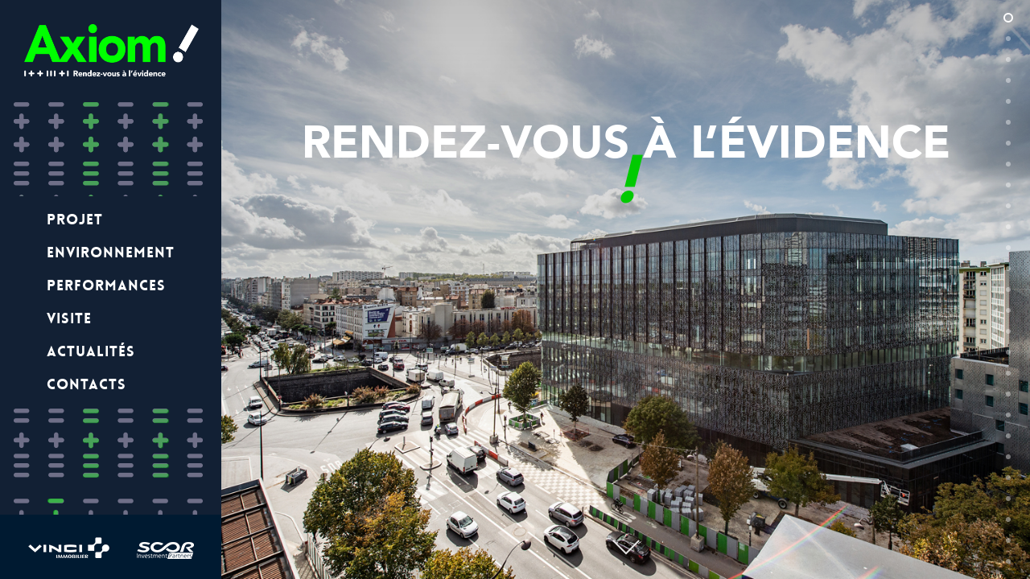

--- FILE ---
content_type: text/html; charset=UTF-8
request_url: https://axiom-paris.com/
body_size: 39596
content:
<!doctype html>


<html lang="fr-FR" prefix="og: http://ogp.me/ns#" class="no-js">
<head>

<!-- Meta Tags -->
<meta http-equiv="Content-Type" content="text/html; charset=UTF-8" />


	<meta name="viewport" content="width=device-width, initial-scale=1, maximum-scale=1, user-scalable=0" />

	

<!--Shortcut icon-->
	<link rel="shortcut icon" href="https://axiom-paris.com/wp-content/uploads/2017/11/favicon.png" />

<title>Axiom Paris | Porte d&#039;Italie | Une opération VINCI IMMOBILIER</title>

<!-- This site is optimized with the Yoast SEO plugin v7.9 - https://yoast.com/wordpress/plugins/seo/ -->
<meta name="description" content="Axiom Paris Porte d&#039;Italie | Rendez-vous à l&#039;évidence ! VINCI Immobilier réalise Axiom, un immeuble de Bureaux à Paris nouvelle génération pour le compte de SCOR Investment Partners."/>
<link rel="canonical" href="http://www.axiom-paris.com" />
<meta property="og:locale" content="fr_FR" />
<meta property="og:type" content="website" />
<meta property="og:title" content="Axiom Paris | Porte d&#039;Italie | Une opération VINCI IMMOBILIER" />
<meta property="og:description" content="Axiom Paris Porte d&#039;Italie | Rendez-vous à l&#039;évidence ! VINCI Immobilier réalise Axiom, un immeuble de Bureaux à Paris nouvelle génération pour le compte de SCOR Investment Partners." />
<meta property="og:url" content="http://www.axiom-paris.com" />
<meta property="og:site_name" content="Axiom Paris | Porte d&#039;Italie | Une opération VINCI IMMOBILIER" />
<meta name="twitter:card" content="summary_large_image" />
<meta name="twitter:description" content="Axiom Paris Porte d&#039;Italie | Rendez-vous à l&#039;évidence ! VINCI Immobilier réalise Axiom, un immeuble de Bureaux à Paris nouvelle génération pour le compte de SCOR Investment Partners." />
<meta name="twitter:title" content="Axiom Paris | Porte d&#039;Italie | Une opération VINCI IMMOBILIER" />
<meta name="twitter:image" content="http://axiom-paris.com/wp-content/uploads/2013/06/VI_RVB_C.png" />
<script type='application/ld+json'>{"@context":"https:\/\/schema.org","@type":"WebSite","@id":"#website","url":"https:\/\/axiom-paris.com\/","name":"Axiom Paris | Porte d&#039;Italie | Une op\u00e9ration VINCI IMMOBILIER","potentialAction":{"@type":"SearchAction","target":"https:\/\/axiom-paris.com\/?s={search_term_string}","query-input":"required name=search_term_string"}}</script>
<!-- / Yoast SEO plugin. -->

<link rel='dns-prefetch' href='//fonts.googleapis.com' />
<link rel='dns-prefetch' href='//s.w.org' />
<link rel="alternate" type="application/rss+xml" title="Axiom Paris | Porte d&#039;Italie | Une opération VINCI IMMOBILIER &raquo; Flux" href="https://axiom-paris.com/feed/" />
<link rel="alternate" type="application/rss+xml" title="Axiom Paris | Porte d&#039;Italie | Une opération VINCI IMMOBILIER &raquo; Flux des commentaires" href="https://axiom-paris.com/comments/feed/" />
		<script type="text/javascript">
			window._wpemojiSettings = {"baseUrl":"https:\/\/s.w.org\/images\/core\/emoji\/11\/72x72\/","ext":".png","svgUrl":"https:\/\/s.w.org\/images\/core\/emoji\/11\/svg\/","svgExt":".svg","source":{"concatemoji":"https:\/\/axiom-paris.com\/wp-includes\/js\/wp-emoji-release.min.js?ver=4.9.23"}};
			!function(e,a,t){var n,r,o,i=a.createElement("canvas"),p=i.getContext&&i.getContext("2d");function s(e,t){var a=String.fromCharCode;p.clearRect(0,0,i.width,i.height),p.fillText(a.apply(this,e),0,0);e=i.toDataURL();return p.clearRect(0,0,i.width,i.height),p.fillText(a.apply(this,t),0,0),e===i.toDataURL()}function c(e){var t=a.createElement("script");t.src=e,t.defer=t.type="text/javascript",a.getElementsByTagName("head")[0].appendChild(t)}for(o=Array("flag","emoji"),t.supports={everything:!0,everythingExceptFlag:!0},r=0;r<o.length;r++)t.supports[o[r]]=function(e){if(!p||!p.fillText)return!1;switch(p.textBaseline="top",p.font="600 32px Arial",e){case"flag":return s([55356,56826,55356,56819],[55356,56826,8203,55356,56819])?!1:!s([55356,57332,56128,56423,56128,56418,56128,56421,56128,56430,56128,56423,56128,56447],[55356,57332,8203,56128,56423,8203,56128,56418,8203,56128,56421,8203,56128,56430,8203,56128,56423,8203,56128,56447]);case"emoji":return!s([55358,56760,9792,65039],[55358,56760,8203,9792,65039])}return!1}(o[r]),t.supports.everything=t.supports.everything&&t.supports[o[r]],"flag"!==o[r]&&(t.supports.everythingExceptFlag=t.supports.everythingExceptFlag&&t.supports[o[r]]);t.supports.everythingExceptFlag=t.supports.everythingExceptFlag&&!t.supports.flag,t.DOMReady=!1,t.readyCallback=function(){t.DOMReady=!0},t.supports.everything||(n=function(){t.readyCallback()},a.addEventListener?(a.addEventListener("DOMContentLoaded",n,!1),e.addEventListener("load",n,!1)):(e.attachEvent("onload",n),a.attachEvent("onreadystatechange",function(){"complete"===a.readyState&&t.readyCallback()})),(n=t.source||{}).concatemoji?c(n.concatemoji):n.wpemoji&&n.twemoji&&(c(n.twemoji),c(n.wpemoji)))}(window,document,window._wpemojiSettings);
		</script>
		<style type="text/css">
img.wp-smiley,
img.emoji {
	display: inline !important;
	border: none !important;
	box-shadow: none !important;
	height: 1em !important;
	width: 1em !important;
	margin: 0 .07em !important;
	vertical-align: -0.1em !important;
	background: none !important;
	padding: 0 !important;
}
</style>
<link rel='stylesheet' id='contact-form-7-css'  href='https://axiom-paris.com/wp-content/plugins/contact-form-7/includes/css/styles.css?ver=5.0.3' type='text/css' media='all' />
<link rel='stylesheet' id='font-awesome-css'  href='https://axiom-paris.com/wp-content/themes/salient/css/font-awesome.min.css?ver=4.6.3' type='text/css' media='all' />
<link rel='stylesheet' id='parent-style-css'  href='https://axiom-paris.com/wp-content/themes/salient/style.css?ver=4.9.23' type='text/css' media='all' />
<link rel='stylesheet' id='rgs-css'  href='https://axiom-paris.com/wp-content/themes/salient/css/rgs.css?ver=8.5.0' type='text/css' media='all' />
<link rel='stylesheet' id='main-styles-css'  href='https://axiom-paris.com/wp-content/themes/salient-child/style.css?ver=8.5.0' type='text/css' media='all' />
<style id='main-styles-inline-css' type='text/css'>
html:not(.page-trans-loaded) { background-color: #ffffff; }
</style>
<link rel='stylesheet' id='magnific-css'  href='https://axiom-paris.com/wp-content/themes/salient/css/magnific.css?ver=6.2' type='text/css' media='all' />
<!--[if lt IE 9]>
<link rel='stylesheet' id='nectar-ie8-css'  href='https://axiom-paris.com/wp-content/themes/salient/css/ie8.css?ver=4.9.23' type='text/css' media='all' />
<![endif]-->
<link rel='stylesheet' id='responsive-css'  href='https://axiom-paris.com/wp-content/themes/salient/css/responsive.css?ver=8.5.0' type='text/css' media='all' />
<link rel='stylesheet' id='fullpage-css'  href='https://axiom-paris.com/wp-content/themes/salient/css/fullpage.css?ver=8.5.0' type='text/css' media='all' />
<link rel='stylesheet' id='nectarslider-css'  href='https://axiom-paris.com/wp-content/themes/salient/css/nectar-slider.css?ver=8.5.0' type='text/css' media='all' />
<link rel='stylesheet' id='skin-ascend-css'  href='https://axiom-paris.com/wp-content/themes/salient/css/ascend.css?ver=8.5' type='text/css' media='all' />
<link rel='stylesheet' id='js_composer_front-css'  href='https://axiom-paris.com/wp-content/plugins/js_composer_salient/assets/css/js_composer.min.css?ver=5.2.2' type='text/css' media='all' />
<link rel='stylesheet' id='redux-google-fonts-salient_redux-css'  href='https://fonts.googleapis.com/css?family=PT+Sans%7CRaleway%7CLibre+Baskerville%3A400italic&#038;subset=latin&#038;ver=1535537572' type='text/css' media='all' />
<script type='text/javascript' src='https://axiom-paris.com/wp-includes/js/jquery/jquery.js?ver=1.12.4'></script>
<script type='text/javascript' src='https://axiom-paris.com/wp-includes/js/jquery/jquery-migrate.min.js?ver=1.4.1'></script>
<script type='text/javascript' src='https://axiom-paris.com/wp-content/themes/salient/js/modernizr.js?ver=2.6.2'></script>
<link rel='https://api.w.org/' href='https://axiom-paris.com/wp-json/' />
<link rel="EditURI" type="application/rsd+xml" title="RSD" href="https://axiom-paris.com/xmlrpc.php?rsd" />
<link rel="wlwmanifest" type="application/wlwmanifest+xml" href="https://axiom-paris.com/wp-includes/wlwmanifest.xml" /> 
<link rel='shortlink' href='https://axiom-paris.com/' />
<link rel="alternate" type="application/json+oembed" href="https://axiom-paris.com/wp-json/oembed/1.0/embed?url=https%3A%2F%2Faxiom-paris.com%2F" />
<link rel="alternate" type="text/xml+oembed" href="https://axiom-paris.com/wp-json/oembed/1.0/embed?url=https%3A%2F%2Faxiom-paris.com%2F&#038;format=xml" />
<style type="text/css">body a{color:#00ca00;}#header-outer:not([data-lhe="animated_underline"]) header#top nav > ul > li > a:hover,#header-outer:not([data-lhe="animated_underline"]) header#top nav .sf-menu > li.sfHover > a,header#top nav > ul > li.button_bordered > a:hover,#header-outer:not([data-lhe="animated_underline"]) header#top nav .sf-menu li.current-menu-item > a,header#top nav .sf-menu li.current_page_item > a .sf-sub-indicator i,header#top nav .sf-menu li.current_page_ancestor > a .sf-sub-indicator i,#header-outer:not([data-lhe="animated_underline"]) header#top nav .sf-menu li.current_page_ancestor > a,#header-outer:not([data-lhe="animated_underline"]) header#top nav .sf-menu li.current-menu-ancestor > a,#header-outer:not([data-lhe="animated_underline"]) header#top nav .sf-menu li.current_page_item > a,body header#top nav .sf-menu li.current_page_item > a .sf-sub-indicator [class^="icon-"],header#top nav .sf-menu li.current_page_ancestor > a .sf-sub-indicator [class^="icon-"],.sf-menu li ul li.sfHover > a .sf-sub-indicator [class^="icon-"],#header-outer:not(.transparent) #social-in-menu a i:after,.testimonial_slider[data-rating-color="accent-color"] .star-rating .filled:before,ul.sf-menu > li > a:hover > .sf-sub-indicator i,ul.sf-menu > li > a:active > .sf-sub-indicator i,ul.sf-menu > li.sfHover > a > .sf-sub-indicator i,.sf-menu ul li.current_page_item > a,.sf-menu ul li.current-menu-ancestor > a,.sf-menu ul li.current_page_ancestor > a,.sf-menu ul a:focus,.sf-menu ul a:hover,.sf-menu ul a:active,.sf-menu ul li:hover > a,.sf-menu ul li.sfHover > a,.sf-menu li ul li a:hover,.sf-menu li ul li.sfHover > a,#footer-outer a:hover,.recent-posts .post-header a:hover,article.post .post-header a:hover,article.result a:hover,article.post .post-header h2 a,.single article.post .post-meta a:hover,.comment-list .comment-meta a:hover,label span,.wpcf7-form p span,.icon-3x[class^="icon-"],.icon-3x[class*=" icon-"],.icon-tiny[class^="icon-"],body .circle-border,article.result .title a,.home .blog-recent:not([data-style="list_featured_first_row"]) .col .post-header a:hover,.home .blog-recent .col .post-header h3 a,#single-below-header a:hover,header#top #logo:hover,.sf-menu > li.current_page_ancestor > a > .sf-sub-indicator [class^="icon-"],.sf-menu > li.current-menu-ancestor > a > .sf-sub-indicator [class^="icon-"],body #mobile-menu li.open > a [class^="icon-"],.pricing-column h3,.pricing-table[data-style="flat-alternative"] .pricing-column.accent-color h4,.pricing-table[data-style="flat-alternative"] .pricing-column.accent-color .interval,.comment-author a:hover,.project-attrs li i,#footer-outer #copyright li a i:hover,.col:hover > [class^="icon-"].icon-3x.accent-color.alt-style.hovered,.col:hover > [class*=" icon-"].icon-3x.accent-color.alt-style.hovered,#header-outer .widget_shopping_cart .cart_list a,.woocommerce .star-rating,.woocommerce-page table.cart a.remove,.woocommerce form .form-row .required,.woocommerce-page form .form-row .required,body #header-secondary-outer #social a:hover i,.woocommerce ul.products li.product .price,body .twitter-share:hover i,.twitter-share.hovered i,body .linkedin-share:hover i,.linkedin-share.hovered i,body .google-plus-share:hover i,.google-plus-share.hovered i,.pinterest-share:hover i,.pinterest-share.hovered i,.facebook-share:hover i,.facebook-share.hovered i,.woocommerce-page ul.products li.product .price,.nectar-milestone .number.accent-color,header#top nav > ul > li.megamenu > ul > li > a:hover,header#top nav > ul > li.megamenu > ul > li.sfHover > a,body #portfolio-nav a:hover i,span.accent-color,.nectar-love:hover i,.nectar-love.loved i,.portfolio-items .nectar-love:hover i,.portfolio-items .nectar-love.loved i,body .hovered .nectar-love i,header#top nav ul #search-btn a:hover span,header#top nav ul .slide-out-widget-area-toggle a:hover span,body:not(.material) #search-outer #search #close a span:hover,.carousel-wrap[data-full-width="true"] .carousel-heading a:hover i,#search-outer .ui-widget-content li:hover a .title,#search-outer .ui-widget-content .ui-state-hover .title,#search-outer .ui-widget-content .ui-state-focus .title,.portfolio-filters-inline .container ul li a.active,body [class^="icon-"].icon-default-style,.single-post #single-below-header.fullscreen-header .icon-salient-heart-2,.svg-icon-holder[data-color="accent-color"],.team-member a.accent-color:hover,.ascend .comment-list .reply a,.wpcf7-form .wpcf7-not-valid-tip,.text_on_hover.product .add_to_cart_button,.blog-recent[data-style="minimal"] .col > span,.blog-recent[data-style="title_only"] .col:hover .post-header .title,.woocommerce-checkout-review-order-table .product-info .amount,.tabbed[data-style="minimal"] > ul li a.active-tab,.masonry.classic_enhanced article.post .post-meta a:hover i,.blog-recent[data-style*="classic_enhanced"] .post-meta a:hover i,.blog-recent[data-style*="classic_enhanced"] .post-meta .icon-salient-heart-2.loved,.masonry.classic_enhanced article.post .post-meta .icon-salient-heart-2.loved,.single #single-meta ul li:not(.meta-share-count):hover i,.single #single-meta ul li:not(.meta-share-count):hover a,.single #single-meta ul li:not(.meta-share-count):hover span,.single #single-meta ul li.meta-share-count .nectar-social a:hover i,#project-meta #single-meta ul li > a,#project-meta ul li.meta-share-count .nectar-social a:hover i,#project-meta ul li:not(.meta-share-count):hover i,#project-meta ul li:not(.meta-share-count):hover span,div[data-style="minimal"] .toggle:hover h3 a,div[data-style="minimal"] .toggle.open h3 a,.nectar-icon-list[data-icon-style="border"][data-icon-color="accent-color"] .list-icon-holder[data-icon_type="numerical"] span,.nectar-icon-list[data-icon-color="accent-color"][data-icon-style="border"] .content h4,body[data-dropdown-style="minimal"] #header-outer .woocommerce.widget_shopping_cart .cart_list li a.remove,body[data-dropdown-style="minimal"] #header-outer .woocommerce.widget_shopping_cart .cart_list li a.remove,.post-area.standard-minimal article.post .post-meta .date a,.post-area.standard-minimal article.post .post-header h2 a:hover,.post-area.standard-minimal article.post .more-link:hover span,.post-area.standard-minimal article.post .more-link span:after,.post-area.standard-minimal article.post .minimal-post-meta a:hover,body #pagination .page-numbers.prev:hover,body #pagination .page-numbers.next:hover,html body .woocommerce-pagination a.page-numbers:hover,body .woocommerce-pagination a.page-numbers:hover,body #pagination a.page-numbers:hover,.nectar-slide-in-cart .widget_shopping_cart .cart_list a,.sf-menu ul li.open-submenu > a,.woocommerce p.stars a:hover,.woocommerce .material.product .product-wrap .product-add-to-cart a:hover,.woocommerce .material.product .product-wrap .product-add-to-cart a:hover > span,.woocommerce-MyAccount-navigation ul li.is-active a:before,.woocommerce-MyAccount-navigation ul li:hover a:before,.woocommerce.ascend .price_slider_amount button.button[type="submit"],html .ascend.woocommerce #sidebar div ul li a:hover,html .ascend.woocommerce #sidebar div ul li.current-cat > a,.woocommerce .widget_layered_nav ul li.chosen a:after,.woocommerce-page .widget_layered_nav ul li.chosen a:after,[data-style="list_featured_first_row"] .meta-category a,body[data-form-submit="see-through"] input[type=submit],body[data-form-submit="see-through"] button[type=submit],#header-outer[data-format="left-header"] .sf-menu .sub-menu .current-menu-item > a,.nectar_icon_wrap[data-color="accent-color"] i,.nectar_team_member_close .inner:before,body[data-dropdown-style="minimal"]:not([data-header-format="left-header"]) header#top nav > ul > li.megamenu > ul > li > ul > li.has-ul > a:hover,body:not([data-header-format="left-header"]) header#top nav > ul > li.megamenu > ul > li > ul > li.has-ul > a:hover,.masonry.material .masonry-blog-item .meta-category a,.post-area.featured_img_left .meta-category a,body[data-dropdown-style="minimal"] #header-outer:not([data-format="left-header"]) header#top nav > ul > li.megamenu ul ul li.current-menu-item.has-ul > a,body[data-dropdown-style="minimal"] #header-outer:not([data-format="left-header"]) header#top nav > ul > li.megamenu ul ul li.current-menu-ancestor.has-ul > a,body .wpb_row .span_12 .portfolio-filters-inline[data-color-scheme="accent-color-underline"].full-width-section a.active,body .wpb_row .span_12 .portfolio-filters-inline[data-color-scheme="accent-color-underline"].full-width-section a:hover,.material .comment-list .reply a:hover,.related-posts[data-style="material"] .meta-category a,body[data-dropdown-style="minimal"].material:not([data-header-color="custom"]) #header-outer:not([data-format="left-header"]) header#top nav >ul >li:not(.megamenu) ul.cart_list a:hover,body.material #header-outer:not(.transparent) .cart-outer:hover .cart-menu-wrap .icon-salient-cart,.material .widget li:not(.has-img) a:hover .post-title,.material #sidebar .widget li:not(.has-img) a:hover .post-title,.material .container-wrap #author-bio #author-info a:hover,.material #sidebar .widget ul[data-style="featured-image-left"] li a:hover .post-title,body.material .tabbed[data-color-scheme="accent-color"][data-style="minimal"]:not(.using-icons) >ul li:not(.cta-button) a:hover,body.material .tabbed[data-color-scheme="accent-color"][data-style="minimal"]:not(.using-icons) >ul li:not(.cta-button) a.active-tab,body.material .widget:not(.nectar_popular_posts_widget):not(.recent_posts_extra_widget) li a:hover,.material .widget .tagcloud a,.material #sidebar .widget .tagcloud a,.single.material .post-area .content-inner > .post-tags a,.tabbed[data-style*="material"][data-color-scheme="accent-color"] ul li a:not(.active-tab):hover,body.material .nectar-button.see-through.accent-color[data-color-override="false"],div[data-style="minimal_small"] .toggle.accent-color > h3 a:hover,div[data-style="minimal_small"] .toggle.accent-color.open > h3 a,.nectar_single_testimonial[data-color="accent-color"] p span.open-quote{color:#00ca00!important;}.col:not(.post-area):not(.span_12):not(#sidebar):hover [class^="icon-"].icon-3x.accent-color.alt-style.hovered,body .col:not(.post-area):not(.span_12):not(#sidebar):hover a [class*=" icon-"].icon-3x.accent-color.alt-style.hovered,.ascend #header-outer:not(.transparent) .cart-outer:hover .cart-menu-wrap:not(.has_products) .icon-salient-cart{color:#00ca00!important;}.orbit-wrapper div.slider-nav span.right,.orbit-wrapper div.slider-nav span.left,.flex-direction-nav a,.jp-play-bar,.jp-volume-bar-value,.jcarousel-prev:hover,.jcarousel-next:hover,.portfolio-items .col[data-default-color="true"] .work-item:not(.style-3) .work-info-bg,.portfolio-items .col[data-default-color="true"] .bottom-meta,.portfolio-filters a,.portfolio-filters #sort-portfolio,.project-attrs li span,.progress li span,.nectar-progress-bar span,#footer-outer #footer-widgets .col .tagcloud a:hover,#sidebar .widget .tagcloud a:hover,article.post .more-link span:hover,#fp-nav.tooltip ul li .fp-tooltip .tooltip-inner,article.post.quote .post-content .quote-inner,article.post.link .post-content .link-inner,#pagination .next a:hover,#pagination .prev a:hover,.comment-list .reply a:hover,input[type=submit]:hover,input[type="button"]:hover,#footer-outer #copyright li a.vimeo:hover,#footer-outer #copyright li a.behance:hover,.toggle.open h3 a,.tabbed > ul li a.active-tab,[class*=" icon-"],.icon-normal,.bar_graph li span,.nectar-button[data-color-override="false"].regular-button,.nectar-button.tilt.accent-color,body .swiper-slide .button.transparent_2 a.primary-color:hover,#footer-outer #footer-widgets .col input[type="submit"],.carousel-prev:hover,.carousel-next:hover,body .products-carousel .carousel-next:hover,body .products-carousel .carousel-prev:hover,.blog-recent .more-link span:hover,.post-tags a:hover,.pricing-column.highlight h3,.pricing-table[data-style="flat-alternative"] .pricing-column.highlight h3 .highlight-reason,.pricing-table[data-style="flat-alternative"] .pricing-column.accent-color:before,#to-top:hover,#to-top.dark:hover,body[data-button-style*="rounded"] #to-top:after,#pagination a.page-numbers:hover,#pagination span.page-numbers.current,.single-portfolio .facebook-share a:hover,.single-portfolio .twitter-share a:hover,.single-portfolio .pinterest-share a:hover,.single-post .facebook-share a:hover,.single-post .twitter-share a:hover,.single-post .pinterest-share a:hover,.mejs-controls .mejs-time-rail .mejs-time-current,.mejs-controls .mejs-volume-button .mejs-volume-slider .mejs-volume-current,.mejs-controls .mejs-horizontal-volume-slider .mejs-horizontal-volume-current,article.post.quote .post-content .quote-inner,article.post.link .post-content .link-inner,article.format-status .post-content .status-inner,article.post.format-aside .aside-inner,body #header-secondary-outer #social li a.behance:hover,body #header-secondary-outer #social li a.vimeo:hover,#sidebar .widget:hover [class^="icon-"].icon-3x,.woocommerce-page button.single_add_to_cart_button,article.post.quote .content-inner .quote-inner .whole-link,.masonry.classic_enhanced article.post.quote.wide_tall .post-content a:hover .quote-inner,.masonry.classic_enhanced article.post.link.wide_tall .post-content a:hover .link-inner,.iosSlider .prev_slide:hover,.iosSlider .next_slide:hover,body [class^="icon-"].icon-3x.alt-style.accent-color,body [class*=" icon-"].icon-3x.alt-style.accent-color,#slide-out-widget-area,#slide-out-widget-area-bg.fullscreen,#slide-out-widget-area-bg.fullscreen-alt .bg-inner,#header-outer .widget_shopping_cart a.button,body[data-button-style="rounded"] .wpb_wrapper .twitter-share:before,body[data-button-style="rounded"] .wpb_wrapper .twitter-share.hovered:before,body[data-button-style="rounded"] .wpb_wrapper .facebook-share:before,body[data-button-style="rounded"] .wpb_wrapper .facebook-share.hovered:before,body[data-button-style="rounded"] .wpb_wrapper .google-plus-share:before,body[data-button-style="rounded"] .wpb_wrapper .google-plus-share.hovered:before,body[data-button-style="rounded"] .wpb_wrapper .nectar-social:hover > *:before,body[data-button-style="rounded"] .wpb_wrapper .pinterest-share:before,body[data-button-style="rounded"] .wpb_wrapper .pinterest-share.hovered:before,body[data-button-style="rounded"] .wpb_wrapper .linkedin-share:before,body[data-button-style="rounded"] .wpb_wrapper .linkedin-share.hovered:before,#header-outer a.cart-contents .cart-wrap span,#header-outer a#mobile-cart-link .cart-wrap span,.swiper-slide .button.solid_color a,.swiper-slide .button.solid_color_2 a,.portfolio-filters,button[type=submit]:hover,#buddypress button:hover,#buddypress a.button:hover,#buddypress ul.button-nav li.current a,header#top nav ul .slide-out-widget-area-toggle a:hover i.lines,header#top nav ul .slide-out-widget-area-toggle a:hover i.lines:after,header#top nav ul .slide-out-widget-area-toggle a:hover i.lines:before,header#top nav ul .slide-out-widget-area-toggle[data-icon-animation="simple-transform"] a:hover i.lines-button:after,#buddypress a.button:focus,.text_on_hover.product a.added_to_cart,.woocommerce div.product .woocommerce-tabs .full-width-content ul.tabs li a:after,.woocommerce div[data-project-style="text_on_hover"] .cart .quantity input.minus,.woocommerce div[data-project-style="text_on_hover"] .cart .quantity input.plus,.woocommerce-cart .wc-proceed-to-checkout a.checkout-button,.woocommerce .span_4 input[type="submit"].checkout-button,.portfolio-filters-inline[data-color-scheme="accent-color"],body[data-fancy-form-rcs="1"] [type="radio"]:checked + label:after,.select2-container .select2-choice:hover,.select2-dropdown-open .select2-choice,header#top nav > ul > li.button_solid_color > a:before,#header-outer.transparent header#top nav > ul > li.button_solid_color > a:before,.tabbed[data-style*="minimal"] > ul li a:after,.twentytwenty-handle,.twentytwenty-horizontal .twentytwenty-handle:before,.twentytwenty-horizontal .twentytwenty-handle:after,.twentytwenty-vertical .twentytwenty-handle:before,.twentytwenty-vertical .twentytwenty-handle:after,.masonry.classic_enhanced .posts-container article .meta-category a:hover,.blog-recent[data-style*="classic_enhanced"] .meta-category a:hover,.masonry.classic_enhanced .posts-container article .video-play-button,.bottom_controls #portfolio-nav .controls li a i:after,.bottom_controls #portfolio-nav ul:first-child li#all-items a:hover i,.nectar_video_lightbox.nectar-button[data-color="default-accent-color"],.nectar_video_lightbox.nectar-button[data-color="transparent-accent-color"]:hover,.testimonial_slider[data-style="multiple_visible"][data-color*="accent-color"] .flickity-page-dots .dot.is-selected:before,.testimonial_slider[data-style="multiple_visible"][data-color*="accent-color"] blockquote.is-selected p,.nectar-recent-posts-slider .container .strong span:before,#page-header-bg[data-post-hs="default_minimal"] .inner-wrap > a:hover,.single .heading-title[data-header-style="default_minimal"] .meta-category a:hover,body.single-post .sharing-default-minimal .nectar-love.loved,.nectar-fancy-box:after,.divider-small-border[data-color="accent-color"],.divider-border[data-color="accent-color"],div[data-style="minimal"] .toggle.open h3 i:after,div[data-style="minimal"] .toggle:hover h3 i:after,div[data-style="minimal"] .toggle.open h3 i:before,div[data-style="minimal"] .toggle:hover h3 i:before,.nectar-animated-title[data-color="accent-color"] .nectar-animated-title-inner:after,#fp-nav:not(.light-controls).tooltip_alt ul li a span:after,#fp-nav.tooltip_alt ul li a span:after,.nectar-video-box[data-color="default-accent-color"] a.nectar_video_lightbox,body .nectar-video-box[data-color="default-accent-color"][data-hover="zoom_button"] a.nectar_video_lightbox:after,.span_12.dark .owl-theme .owl-dots .owl-dot.active span,.span_12.dark .owl-theme .owl-dots .owl-dot:hover span,.nectar_image_with_hotspots[data-stlye="color_pulse"][data-color="accent-color"] .nectar_hotspot,.nectar_image_with_hotspots .nectar_hotspot_wrap .nttip .tipclose span:before,.nectar_image_with_hotspots .nectar_hotspot_wrap .nttip .tipclose span:after,.portfolio-filters-inline[data-color-scheme="accent-color-underline"] a:after,body[data-dropdown-style="minimal"] #header-outer header#top nav > ul > li:not(.megamenu) ul a:hover,body[data-dropdown-style="minimal"] #header-outer header#top nav > ul > li:not(.megamenu) li.sfHover > a,body[data-dropdown-style="minimal"] #header-outer:not([data-format="left-header"]) header#top nav > ul > li:not(.megamenu) li.sfHover > a,body[data-dropdown-style="minimal"] header#top nav > ul > li.megamenu > ul ul li a:hover,body[data-dropdown-style="minimal"] header#top nav > ul > li.megamenu > ul ul li.sfHover > a,body[data-dropdown-style="minimal"]:not([data-header-format="left-header"]) header#top nav > ul > li.megamenu > ul ul li.current-menu-item > a,body[data-dropdown-style="minimal"] #header-outer .widget_shopping_cart a.button,body[data-dropdown-style="minimal"] #header-secondary-outer ul > li:not(.megamenu) li.sfHover > a,body[data-dropdown-style="minimal"] #header-secondary-outer ul > li:not(.megamenu) ul a:hover,.nectar-recent-posts-single_featured .strong a,.post-area.standard-minimal article.post .more-link span:before,.nectar-slide-in-cart .widget_shopping_cart a.button,body[data-header-format="left-header"] #header-outer[data-lhe="animated_underline"] header#top nav ul li:not([class*="button_"]) > a span:after,.woocommerce .material.product .add_to_cart_button,body nav.woocommerce-pagination span.page-numbers.current,body[data-dropdown-style="minimal"] #header-outer:not([data-format="left-header"]) header#top nav > ul > li:not(.megamenu) ul a:hover,body[data-form-submit="regular"] input[type=submit],body[data-form-submit="regular"] button[type=submit],body[data-form-submit="see-through"] input[type=submit]:hover,body[data-form-submit="see-through"] button[type=submit]:hover,body[data-form-submit="see-through"] .container-wrap .span_12.light input[type=submit]:hover,body[data-form-submit="see-through"] .container-wrap .span_12.light button[type=submit]:hover,body[data-form-submit="regular"] .container-wrap .span_12.light input[type=submit]:hover,body[data-form-submit="regular"] .container-wrap .span_12.light button[type=submit]:hover,.masonry.material .masonry-blog-item .meta-category a:before,.related-posts[data-style="material"] .meta-category a:before,.post-area.featured_img_left .meta-category a:before,.material.masonry .masonry-blog-item .video-play-button,.nectar_icon_wrap[data-style="border-animation"][data-color="accent-color"]:not([data-draw="true"]) .nectar_icon:hover,body[data-dropdown-style="minimal"] #header-outer:not([data-format="left-header"]) header#top nav > ul > li:not(.megamenu) ul li.current-menu-item > a,body[data-dropdown-style="minimal"] #header-outer:not([data-format="left-header"]) header#top nav > ul > li:not(.megamenu) ul li.current-menu-ancestor > a,.nectar-social-sharing-fixed > a:before,.nectar-social-sharing-fixed .nectar-social a,body.material #page-header-bg.fullscreen-header .inner-wrap >a,.masonry.material .quote-inner:before,.masonry.material .link-inner:before,.tabbed[data-style="minimal_alt"] .magic-line,.nectar-google-map[data-nectar-marker-color="accent-color"] .animated-dot .middle-dot,.nectar-google-map[data-nectar-marker-color="accent-color"] .animated-dot div[class*="signal"],.nectar_video_lightbox.play_button_with_text[data-color="default-accent-color"] span.play > .inner-wrap:before,.nectar-hor-list-item[data-color="accent-color"]:before,body.material #slide-out-widget-area-bg.slide-out-from-right,.widget .material .widget .tagcloud a:before,.material #sidebar .widget .tagcloud a:before,.single .post-area .content-inner > .post-tags a:before,.auto_meta_overlaid_spaced article.post.quote .n-post-bg:after,.auto_meta_overlaid_spaced article.post.link .n-post-bg:after,.post-area.featured_img_left .posts-container .article-content-wrap .video-play-button,.post-area.featured_img_left article.post .quote-inner:before,.post-area.featured_img_left .link-inner:before,.nectar-recent-posts-single_featured.multiple_featured .controls li:after,.nectar-recent-posts-single_featured.multiple_featured .controls li.active:before,[data-style="list_featured_first_row"] .meta-category a:before,.tabbed[data-style*="material"][data-color-scheme="accent-color"] ul:after,.nectar-fancy-box[data-color="accent-color"]:not([data-style="default"]) .box-bg:after,div[data-style="minimal_small"] .toggle.accent-color > h3:after,body.material[data-button-style^="rounded"] .nectar-button.see-through.accent-color[data-color-override="false"] i,.portfolio-items .col.nectar-new-item .inner-wrap:before,body.material .nectar-video-box[data-color="default-accent-color"] a.nectar_video_lightbox:before,.nectar_team_member_overlay .team_member_details .bio-inner .mobile-close:before,.nectar_team_member_overlay .team_member_details .bio-inner .mobile-close:after{background-color:#00ca00;}.col:hover > [class^="icon-"].icon-3x:not(.alt-style).accent-color.hovered,.col:hover > [class*=" icon-"].icon-3x:not(.alt-style).accent-color.hovered,body .nectar-button.see-through-2[data-hover-color-override="false"]:hover,.col:not(.post-area):not(.span_12):not(#sidebar):hover [class^="icon-"].icon-3x:not(.alt-style).accent-color.hovered,.col:not(.post-area):not(.span_12):not(#sidebar):hover a [class*=" icon-"].icon-3x:not(.alt-style).accent-color.hovered{background-color:#00ca00!important;}body.material[data-button-style^="rounded"] .nectar-button.see-through.accent-color[data-color-override="false"] i:after{box-shadow:#00ca00 0 8px 15px;opacity:0.24;}.nectar-fancy-box[data-style="color_box_hover"][data-color="accent-color"]:hover:before{box-shadow:0 30px 90px #00ca00;}.tabbed[data-style*="material"][data-color-scheme="accent-color"] ul li a.active-tab:after{box-shadow:0 18px 50px #00ca00;}.bottom_controls #portfolio-nav ul:first-child li#all-items a:hover i{box-shadow:-.6em 0 #00ca00,-.6em .6em #00ca00,.6em 0 #00ca00,.6em -.6em #00ca00,0 -.6em #00ca00,-.6em -.6em #00ca00,0 .6em #00ca00,.6em .6em #00ca00;}.tabbed > ul li a.active-tab,body[data-form-style="minimal"] label:after,body .recent_projects_widget a:hover img,.recent_projects_widget a:hover img,#sidebar #flickr a:hover img,body .nectar-button.see-through-2[data-hover-color-override="false"]:hover,#footer-outer #flickr a:hover img,body[data-button-style="rounded"] .wpb_wrapper .twitter-share:before,body[data-button-style="rounded"] .wpb_wrapper .twitter-share.hovered:before,body[data-button-style="rounded"] .wpb_wrapper .facebook-share:before,body[data-button-style="rounded"] .wpb_wrapper .facebook-share.hovered:before,body[data-button-style="rounded"] .wpb_wrapper .google-plus-share:before,body[data-button-style="rounded"] .wpb_wrapper .google-plus-share.hovered:before,body[data-button-style="rounded"] .wpb_wrapper .nectar-social:hover > *:before,body[data-button-style="rounded"] .wpb_wrapper .pinterest-share:before,body[data-button-style="rounded"] .wpb_wrapper .pinterest-share.hovered:before,body[data-button-style="rounded"] .wpb_wrapper .linkedin-share:before,body[data-button-style="rounded"] .wpb_wrapper .linkedin-share.hovered:before,#featured article .post-title a:hover,#header-outer[data-lhe="animated_underline"] header#top nav > ul > li > a:after,body #featured article .post-title a:hover,div.wpcf7-validation-errors,body[data-fancy-form-rcs="1"] [type="radio"]:checked + label:before,body[data-fancy-form-rcs="1"] [type="radio"]:checked + label:after,body[data-fancy-form-rcs="1"] input[type="checkbox"]:checked + label > span,.select2-container .select2-choice:hover,.select2-dropdown-open .select2-choice,#header-outer:not(.transparent) header#top nav > ul > li.button_bordered > a:hover:before,.single #single-meta ul li:not(.meta-share-count):hover a,.single #project-meta ul li:not(.meta-share-count):hover a,div[data-style="minimal"] .toggle.default.open i,div[data-style="minimal"] .toggle.default:hover i,div[data-style="minimal"] .toggle.accent-color.open i,div[data-style="minimal"] .toggle.accent-color:hover i,.nectar_image_with_hotspots .nectar_hotspot_wrap .nttip .tipclose,body[data-button-style="rounded"] #pagination > a:hover,body[data-form-submit="see-through"] input[type=submit],body[data-form-submit="see-through"] button[type=submit],.nectar_icon_wrap[data-style="border-basic"][data-color="accent-color"] .nectar_icon,.nectar_icon_wrap[data-style="border-animation"][data-color="accent-color"]:not([data-draw="true"]) .nectar_icon,.nectar_icon_wrap[data-style="border-animation"][data-color="accent-color"][data-draw="true"]:hover .nectar_icon,.span_12.dark .nectar_video_lightbox.play_button_with_text[data-color="default-accent-color"] span.play:before,.span_12.dark .nectar_video_lightbox.play_button_with_text[data-color="default-accent-color"] span.play:after,.material #header-secondary-outer[data-lhe="animated_underline"] nav >ul.sf-menu >li >a:after,.material blockquote::before,body.material .nectar-button.see-through.accent-color[data-color-override="false"]{border-color:#00ca00!important;}#fp-nav:not(.light-controls).tooltip_alt ul li a.active span,#fp-nav.tooltip_alt ul li a.active span{box-shadow:inset 0 0 0 2px #00ca00;-webkit-box-shadow:inset 0 0 0 2px #00ca00;}.default-loading-icon:before{border-top-color:#00ca00!important;}#header-outer a.cart-contents span:before,#fp-nav.tooltip ul li .fp-tooltip .tooltip-inner:after{border-color:transparent #00ca00!important;}body .col:not(.post-area):not(.span_12):not(#sidebar):hover .hovered .circle-border,body #sidebar .widget:hover .circle-border,body .testimonial_slider[data-style="multiple_visible"][data-color*="accent-color"] blockquote .bottom-arrow:after,body .dark .testimonial_slider[data-style="multiple_visible"][data-color*="accent-color"] blockquote .bottom-arrow:after,.portfolio-items[data-ps="6"] .bg-overlay,.portfolio-items[data-ps="6"].no-masonry .bg-overlay,.nectar_team_member_close .inner,.nectar_team_member_overlay .team_member_details .bio-inner .mobile-close{border-color:#00ca00;}.widget .nectar_widget[class*="nectar_blog_posts_"] .arrow-circle svg circle{stroke:#00ca00;}.gallery a:hover img{border-color:#00ca00!important;}@media only screen and (min-width :1px) and (max-width :1000px){body #featured article .post-title > a{background-color:#00ca00;}body #featured article .post-title > a{border-color:#00ca00;}}.nectar-button.regular-button.extra-color-1,.nectar-button.tilt.extra-color-1{background-color:#122034!important;}.icon-3x[class^="icon-"].extra-color-1:not(.alt-style),.icon-tiny[class^="icon-"].extra-color-1,.icon-3x[class*=" icon-"].extra-color-1:not(.alt-style),body .icon-3x[class*=" icon-"].extra-color-1:not(.alt-style) .circle-border,.woocommerce-page table.cart a.remove,#header-outer .widget_shopping_cart .cart_list li a.remove,#header-outer .woocommerce.widget_shopping_cart .cart_list li a.remove,.nectar-milestone .number.extra-color-1,span.extra-color-1,.team-member ul.social.extra-color-1 li a,.stock.out-of-stock,body [class^="icon-"].icon-default-style.extra-color-1,body [class^="icon-"].icon-default-style[data-color="extra-color-1"],.team-member a.extra-color-1:hover,.pricing-table[data-style="flat-alternative"] .pricing-column.highlight.extra-color-1 h3,.pricing-table[data-style="flat-alternative"] .pricing-column.extra-color-1 h4,.pricing-table[data-style="flat-alternative"] .pricing-column.extra-color-1 .interval,.svg-icon-holder[data-color="extra-color-1"],div[data-style="minimal"] .toggle.extra-color-1:hover h3 a,div[data-style="minimal"] .toggle.extra-color-1.open h3 a,.nectar-icon-list[data-icon-style="border"][data-icon-color="extra-color-1"] .list-icon-holder[data-icon_type="numerical"] span,.nectar-icon-list[data-icon-color="extra-color-1"][data-icon-style="border"] .content h4,.nectar_icon_wrap[data-color="extra-color-1"] i,body .wpb_row .span_12 .portfolio-filters-inline[data-color-scheme="extra-color-1-underline"].full-width-section a.active,body .wpb_row .span_12 .portfolio-filters-inline[data-color-scheme="extra-color-1-underline"].full-width-section a:hover,.testimonial_slider[data-rating-color="extra-color-1"] .star-rating .filled:before,header#top nav > ul > li.button_bordered_2 > a:hover,body.material .tabbed[data-color-scheme="extra-color-1"][data-style="minimal"]:not(.using-icons) >ul li:not(.cta-button) a:hover,body.material .tabbed[data-color-scheme="extra-color-1"][data-style="minimal"]:not(.using-icons) >ul li:not(.cta-button) a.active-tab,.tabbed[data-style*="material"][data-color-scheme="extra-color-1"] ul li a:not(.active-tab):hover,body.material .nectar-button.see-through.extra-color-1[data-color-override="false"],div[data-style="minimal_small"] .toggle.extra-color-1 > h3 a:hover,div[data-style="minimal_small"] .toggle.extra-color-1.open > h3 a,.nectar_single_testimonial[data-color="extra-color-1"] p span.open-quote{color:#122034!important;}.col:hover > [class^="icon-"].icon-3x.extra-color-1:not(.alt-style),.col:hover > [class*=" icon-"].icon-3x.extra-color-1:not(.alt-style).hovered,body .swiper-slide .button.transparent_2 a.extra-color-1:hover,body .col:not(.post-area):not(.span_12):not(#sidebar):hover [class^="icon-"].icon-3x.extra-color-1:not(.alt-style).hovered,body .col:not(.post-area):not(#sidebar):not(.span_12):hover a [class*=" icon-"].icon-3x.extra-color-1:not(.alt-style).hovered,#sidebar .widget:hover [class^="icon-"].icon-3x.extra-color-1:not(.alt-style),.portfolio-filters-inline[data-color-scheme="extra-color-1"],.pricing-table[data-style="flat-alternative"] .pricing-column.extra-color-1:before,.pricing-table[data-style="flat-alternative"] .pricing-column.highlight.extra-color-1 h3 .highlight-reason,.nectar-button.nectar_video_lightbox[data-color="default-extra-color-1"],.nectar_video_lightbox.nectar-button[data-color="transparent-extra-color-1"]:hover,.testimonial_slider[data-style="multiple_visible"][data-color*="extra-color-1"] .flickity-page-dots .dot.is-selected:before,.testimonial_slider[data-style="multiple_visible"][data-color*="extra-color-1"] blockquote.is-selected p,.nectar-fancy-box[data-color="extra-color-1"]:after,.divider-small-border[data-color="extra-color-1"],.divider-border[data-color="extra-color-1"],div[data-style="minimal"] .toggle.extra-color-1.open i:after,div[data-style="minimal"] .toggle.extra-color-1:hover i:after,div[data-style="minimal"] .toggle.open.extra-color-1 i:before,div[data-style="minimal"] .toggle.extra-color-1:hover i:before,body .tabbed[data-color-scheme="extra-color-1"][data-style="minimal"] > ul li:not(.cta-button) a:after,.nectar-animated-title[data-color="extra-color-1"] .nectar-animated-title-inner:after,.nectar-video-box[data-color="extra-color-1"] a.nectar_video_lightbox,body .nectar-video-box[data-color="extra-color-1"][data-hover="zoom_button"] a.nectar_video_lightbox:after,.nectar_image_with_hotspots[data-stlye="color_pulse"][data-color="extra-color-1"] .nectar_hotspot,.portfolio-filters-inline[data-color-scheme="extra-color-1-underline"] a:after,.nectar_icon_wrap[data-style="border-animation"][data-color="extra-color-1"]:not([data-draw="true"]) .nectar_icon:hover,.nectar-google-map[data-nectar-marker-color="extra-color-1"] .animated-dot .middle-dot,.nectar-google-map[data-nectar-marker-color="extra-color-1"] .animated-dot div[class*="signal"],.nectar_video_lightbox.play_button_with_text[data-color="extra-color-1"] span.play > .inner-wrap:before,.nectar-hor-list-item[data-color="extra-color-1"]:before,header#top nav > ul > li.button_solid_color_2 > a:before,#header-outer.transparent header#top nav > ul > li.button_solid_color_2 > a:before,body[data-slide-out-widget-area-style="slide-out-from-right"]:not([data-header-color="custom"]).material a.slide_out_area_close:before,.tabbed[data-color-scheme="extra-color-1"][data-style="minimal_alt"] .magic-line,.tabbed[data-color-scheme="extra-color-1"][data-style="default"] li:not(.cta-button) a.active-tab,.tabbed[data-style*="material"][data-color-scheme="extra-color-1"] ul:after,.tabbed[data-style*="material"][data-color-scheme="extra-color-1"] ul li a.active-tab,.nectar-fancy-box[data-color="extra-color-1"]:not([data-style="default"]) .box-bg:after,body.material[data-button-style^="rounded"] .nectar-button.see-through.extra-color-1[data-color-override="false"] i,.nectar-recent-posts-single_featured.multiple_featured .controls[data-color="extra-color-1"] li:after,body.material .nectar-video-box[data-color="extra-color-1"] a.nectar_video_lightbox:before,div[data-style="minimal_small"] .toggle.extra-color-1 > h3:after{background-color:#122034!important;}body [class^="icon-"].icon-3x.alt-style.extra-color-1,body [class*=" icon-"].icon-3x.alt-style.extra-color-1,[class*=" icon-"].extra-color-1.icon-normal,.extra-color-1.icon-normal,.bar_graph li span.extra-color-1,.nectar-progress-bar span.extra-color-1,#header-outer .widget_shopping_cart a.button,.woocommerce ul.products li.product .onsale,.woocommerce-page ul.products li.product .onsale,.woocommerce span.onsale,.woocommerce-page span.onsale,.woocommerce-page table.cart a.remove:hover,.swiper-slide .button.solid_color a.extra-color-1,.swiper-slide .button.solid_color_2 a.extra-color-1,.toggle.open.extra-color-1 h3 a{background-color:#122034!important;}.col:hover > [class^="icon-"].icon-3x.extra-color-1.alt-style.hovered,.col:hover > [class*=" icon-"].icon-3x.extra-color-1.alt-style.hovered,.no-highlight.extra-color-1 h3,.col:not(.post-area):not(.span_12):not(#sidebar):hover [class^="icon-"].icon-3x.extra-color-1.alt-style.hovered,body .col:not(.post-area):not(.span_12):not(#sidebar):hover a [class*=" icon-"].icon-3x.extra-color-1.alt-style.hovered{color:#122034!important;}body.material[data-button-style^="rounded"] .nectar-button.see-through.extra-color-1[data-color-override="false"] i:after{box-shadow:#122034 0 8px 15px;opacity:0.24;}.tabbed[data-style*="material"][data-color-scheme="extra-color-1"] ul li a.active-tab:after{box-shadow:0 18px 50px #122034;}.nectar-fancy-box[data-style="color_box_hover"][data-color="extra-color-1"]:hover:before{box-shadow:0 30px 90px #122034;}body .col:not(.post-area):not(.span_12):not(#sidebar):hover .extra-color-1.hovered .circle-border,.woocommerce-page table.cart a.remove,#header-outer .woocommerce.widget_shopping_cart .cart_list li a.remove,#header-outer .woocommerce.widget_shopping_cart .cart_list li a.remove,body #sidebar .widget:hover .extra-color-1 .circle-border,.woocommerce-page table.cart a.remove,body .testimonial_slider[data-style="multiple_visible"][data-color*="extra-color-1"] blockquote .bottom-arrow:after,body .dark .testimonial_slider[data-style="multiple_visible"][data-color*="extra-color-1"] blockquote .bottom-arrow:after,div[data-style="minimal"] .toggle.open.extra-color-1 i,div[data-style="minimal"] .toggle.extra-color-1:hover i,.nectar_icon_wrap[data-style="border-basic"][data-color="extra-color-1"] .nectar_icon,.nectar_icon_wrap[data-style="border-animation"][data-color="extra-color-1"]:not([data-draw="true"]) .nectar_icon,.nectar_icon_wrap[data-style="border-animation"][data-color="extra-color-1"][data-draw="true"]:hover .nectar_icon,.span_12.dark .nectar_video_lightbox.play_button_with_text[data-color="extra-color-1"] span.play:before,.span_12.dark .nectar_video_lightbox.play_button_with_text[data-color="extra-color-1"] span.play:after,#header-outer:not(.transparent) header#top nav > ul > li.button_bordered_2 > a:hover:before{border-color:#122034;}.tabbed[data-color-scheme="extra-color-1"][data-style="default"] li:not(.cta-button) a.active-tab,body.material .nectar-button.see-through.extra-color-1[data-color-override="false"]{border-color:#122034!important;}.pricing-column.highlight.extra-color-1 h3{background-color:#122034!important;}.nectar-button.regular-button.extra-color-2,.nectar-button.tilt.extra-color-2{background-color:#2AC4EA!important;}.icon-3x[class^="icon-"].extra-color-2:not(.alt-style),.icon-3x[class*=" icon-"].extra-color-2:not(.alt-style),.icon-tiny[class^="icon-"].extra-color-2,body .icon-3x[class*=" icon-"].extra-color-2 .circle-border,.nectar-milestone .number.extra-color-2,span.extra-color-2,.team-member ul.social.extra-color-2 li a,body [class^="icon-"].icon-default-style.extra-color-2,body [class^="icon-"].icon-default-style[data-color="extra-color-2"],.team-member a.extra-color-2:hover,.pricing-table[data-style="flat-alternative"] .pricing-column.highlight.extra-color-2 h3,.pricing-table[data-style="flat-alternative"] .pricing-column.extra-color-2 h4,.pricing-table[data-style="flat-alternative"] .pricing-column.extra-color-2 .interval,.svg-icon-holder[data-color="extra-color-2"],div[data-style="minimal"] .toggle.extra-color-2:hover h3 a,div[data-style="minimal"] .toggle.extra-color-2.open h3 a,.nectar-icon-list[data-icon-style="border"][data-icon-color="extra-color-2"] .list-icon-holder[data-icon_type="numerical"] span,.nectar-icon-list[data-icon-color="extra-color-2"][data-icon-style="border"] .content h4,.nectar_icon_wrap[data-color="extra-color-2"] i,body .wpb_row .span_12 .portfolio-filters-inline[data-color-scheme="extra-color-2-underline"].full-width-section a.active,body .wpb_row .span_12 .portfolio-filters-inline[data-color-scheme="extra-color-2-underline"].full-width-section a:hover,.testimonial_slider[data-rating-color="extra-color-2"] .star-rating .filled:before,body.material .tabbed[data-color-scheme="extra-color-2"][data-style="minimal"]:not(.using-icons) >ul li:not(.cta-button) a:hover,body.material .tabbed[data-color-scheme="extra-color-2"][data-style="minimal"]:not(.using-icons) >ul li:not(.cta-button) a.active-tab,.tabbed[data-style*="material"][data-color-scheme="extra-color-2"] ul li a:not(.active-tab):hover,body.material .nectar-button.see-through.extra-color-2[data-color-override="false"],div[data-style="minimal_small"] .toggle.extra-color-2 > h3 a:hover,div[data-style="minimal_small"] .toggle.extra-color-2.open > h3 a,.nectar_single_testimonial[data-color="extra-color-2"] p span.open-quote{color:#2AC4EA!important;}.col:hover > [class^="icon-"].icon-3x.extra-color-2:not(.alt-style).hovered,.col:hover > [class*=" icon-"].icon-3x.extra-color-2:not(.alt-style).hovered,body .swiper-slide .button.transparent_2 a.extra-color-2:hover,.col:not(.post-area):not(.span_12):not(#sidebar):hover [class^="icon-"].icon-3x.extra-color-2:not(.alt-style).hovered,.col:not(.post-area):not(.span_12):not(#sidebar):hover a [class*=" icon-"].icon-3x.extra-color-2:not(.alt-style).hovered,#sidebar .widget:hover [class^="icon-"].icon-3x.extra-color-2:not(.alt-style),.pricing-table[data-style="flat-alternative"] .pricing-column.highlight.extra-color-2 h3 .highlight-reason,.nectar-button.nectar_video_lightbox[data-color="default-extra-color-2"],.nectar_video_lightbox.nectar-button[data-color="transparent-extra-color-2"]:hover,.testimonial_slider[data-style="multiple_visible"][data-color*="extra-color-2"] .flickity-page-dots .dot.is-selected:before,.testimonial_slider[data-style="multiple_visible"][data-color*="extra-color-2"] blockquote.is-selected p,.nectar-fancy-box[data-color="extra-color-2"]:after,.divider-small-border[data-color="extra-color-2"],.divider-border[data-color="extra-color-2"],div[data-style="minimal"] .toggle.extra-color-2.open i:after,div[data-style="minimal"] .toggle.extra-color-2:hover i:after,div[data-style="minimal"] .toggle.open.extra-color-2 i:before,div[data-style="minimal"] .toggle.extra-color-2:hover i:before,body .tabbed[data-color-scheme="extra-color-2"][data-style="minimal"] > ul li:not(.cta-button) a:after,.nectar-animated-title[data-color="extra-color-2"] .nectar-animated-title-inner:after,.nectar-video-box[data-color="extra-color-2"] a.nectar_video_lightbox,body .nectar-video-box[data-color="extra-color-2"][data-hover="zoom_button"] a.nectar_video_lightbox:after,.nectar_image_with_hotspots[data-stlye="color_pulse"][data-color="extra-color-2"] .nectar_hotspot,.portfolio-filters-inline[data-color-scheme="extra-color-2-underline"] a:after,.nectar_icon_wrap[data-style="border-animation"][data-color="extra-color-2"]:not([data-draw="true"]) .nectar_icon:hover,.nectar-google-map[data-nectar-marker-color="extra-color-2"] .animated-dot .middle-dot,.nectar-google-map[data-nectar-marker-color="extra-color-2"] .animated-dot div[class*="signal"],.nectar_video_lightbox.play_button_with_text[data-color="extra-color-2"] span.play > .inner-wrap:before,.nectar-hor-list-item[data-color="extra-color-2"]:before,.tabbed[data-color-scheme="extra-color-2"][data-style="minimal_alt"] .magic-line,.tabbed[data-style*="material"][data-color-scheme="extra-color-2"] ul:after,.tabbed[data-style*="material"][data-color-scheme="extra-color-2"] ul li a.active-tab,.nectar-fancy-box[data-color="extra-color-2"]:not([data-style="default"]) .box-bg:after,body.material[data-button-style^="rounded"] .nectar-button.see-through.extra-color-2[data-color-override="false"] i,.nectar-recent-posts-single_featured.multiple_featured .controls[data-color="extra-color-2"] li:after,body.material .nectar-video-box[data-color="extra-color-2"] a.nectar_video_lightbox:before,div[data-style="minimal_small"] .toggle.extra-color-2 > h3:after{background-color:#2AC4EA!important;}body [class^="icon-"].icon-3x.alt-style.extra-color-2,body [class*=" icon-"].icon-3x.alt-style.extra-color-2,[class*=" icon-"].extra-color-2.icon-normal,.extra-color-2.icon-normal,.bar_graph li span.extra-color-2,.nectar-progress-bar span.extra-color-2,.woocommerce .product-wrap .add_to_cart_button.added,.woocommerce-message,.woocommerce-error,.woocommerce-info,.woocommerce .widget_price_filter .ui-slider .ui-slider-range,.woocommerce-page .widget_price_filter .ui-slider .ui-slider-range,.swiper-slide .button.solid_color a.extra-color-2,.swiper-slide .button.solid_color_2 a.extra-color-2,.toggle.open.extra-color-2 h3 a,.portfolio-filters-inline[data-color-scheme="extra-color-2"],.pricing-table[data-style="flat-alternative"] .pricing-column.extra-color-2:before{background-color:#2AC4EA!important;}.col:hover > [class^="icon-"].icon-3x.extra-color-2.alt-style.hovered,.col:hover > [class*=" icon-"].icon-3x.extra-color-2.alt-style.hovered,.no-highlight.extra-color-2 h3,.col:not(.post-area):not(.span_12):not(#sidebar):hover [class^="icon-"].icon-3x.extra-color-2.alt-style.hovered,body .col:not(.post-area):not(.span_12):not(#sidebar):hover a [class*=" icon-"].icon-3x.extra-color-2.alt-style.hovered{color:#2AC4EA!important;}body.material[data-button-style^="rounded"] .nectar-button.see-through.extra-color-2[data-color-override="false"] i:after{box-shadow:#2AC4EA 0 8px 15px;opacity:0.24;}.tabbed[data-style*="material"][data-color-scheme="extra-color-2"] ul li a.active-tab:after{box-shadow:0 18px 50px #2AC4EA;}.nectar-fancy-box[data-style="color_box_hover"][data-color="extra-color-2"]:hover:before{box-shadow:0 30px 90px #2AC4EA;}body .col:not(.post-area):not(.span_12):not(#sidebar):hover .extra-color-2.hovered .circle-border,body #sidebar .widget:hover .extra-color-2 .circle-border,body .testimonial_slider[data-style="multiple_visible"][data-color*="extra-color-2"] blockquote .bottom-arrow:after,body .dark .testimonial_slider[data-style="multiple_visible"][data-color*="extra-color-2"] blockquote .bottom-arrow:after,div[data-style="minimal"] .toggle.open.extra-color-2 i,div[data-style="minimal"] .toggle.extra-color-2:hover i,.nectar_icon_wrap[data-style="border-basic"][data-color="extra-color-2"] .nectar_icon,.nectar_icon_wrap[data-style="border-animation"][data-color="extra-color-2"]:not([data-draw="true"]) .nectar_icon,.nectar_icon_wrap[data-style="border-animation"][data-color="extra-color-2"][data-draw="true"]:hover .nectar_icon,.span_12.dark .nectar_video_lightbox.play_button_with_text[data-color="extra-color-2"] span.play:before,.span_12.dark .nectar_video_lightbox.play_button_with_text[data-color="extra-color-2"] span.play:after{border-color:#2AC4EA;}.pricing-column.highlight.extra-color-2 h3{background-color:#2AC4EA!important;}.tabbed[data-color-scheme="extra-color-2"][data-style="default"] li:not(.cta-button) a.active-tab,body.material .nectar-button.see-through.extra-color-2[data-color-override="false"]{border-color:#2AC4EA!important;}.nectar-button.regular-button.extra-color-3,.nectar-button.tilt.extra-color-3{background-color:#122034!important;}.icon-3x[class^="icon-"].extra-color-3:not(.alt-style),.icon-3x[class*=" icon-"].extra-color-3:not(.alt-style),.icon-tiny[class^="icon-"].extra-color-3,body .icon-3x[class*=" icon-"].extra-color-3 .circle-border,.nectar-milestone .number.extra-color-3,span.extra-color-3,.team-member ul.social.extra-color-3 li a,body [class^="icon-"].icon-default-style.extra-color-3,body [class^="icon-"].icon-default-style[data-color="extra-color-3"],.team-member a.extra-color-3:hover,.pricing-table[data-style="flat-alternative"] .pricing-column.highlight.extra-color-3 h3,.pricing-table[data-style="flat-alternative"] .pricing-column.extra-color-3 h4,.pricing-table[data-style="flat-alternative"] .pricing-column.extra-color-3 .interval,.svg-icon-holder[data-color="extra-color-3"],div[data-style="minimal"] .toggle.extra-color-3:hover h3 a,div[data-style="minimal"] .toggle.extra-color-3.open h3 a,.nectar-icon-list[data-icon-style="border"][data-icon-color="extra-color-3"] .list-icon-holder[data-icon_type="numerical"] span,.nectar-icon-list[data-icon-color="extra-color-3"][data-icon-style="border"] .content h4,.nectar_icon_wrap[data-color="extra-color-3"] i,body .wpb_row .span_12 .portfolio-filters-inline[data-color-scheme="extra-color-3-underline"].full-width-section a.active,body .wpb_row .span_12 .portfolio-filters-inline[data-color-scheme="extra-color-3-underline"].full-width-section a:hover,.testimonial_slider[data-rating-color="extra-color-3"] .star-rating .filled:before,body.material .tabbed[data-color-scheme="extra-color-3"][data-style="minimal"]:not(.using-icons) >ul li:not(.cta-button) a:hover,body.material .tabbed[data-color-scheme="extra-color-3"][data-style="minimal"]:not(.using-icons) >ul li:not(.cta-button) a.active-tab,.tabbed[data-style*="material"][data-color-scheme="extra-color-3"] ul li a:not(.active-tab):hover,body.material .nectar-button.see-through.extra-color-3[data-color-override="false"],div[data-style="minimal_small"] .toggle.extra-color-3 > h3 a:hover,div[data-style="minimal_small"] .toggle.extra-color-3.open > h3 a,.nectar_single_testimonial[data-color="extra-color-3"] p span.open-quote{color:#122034!important;}.col:hover > [class^="icon-"].icon-3x.extra-color-3:not(.alt-style).hovered,.col:hover > [class*=" icon-"].icon-3x.extra-color-3:not(.alt-style).hovered,body .swiper-slide .button.transparent_2 a.extra-color-3:hover,.col:not(.post-area):not(.span_12):not(#sidebar):hover [class^="icon-"].icon-3x.extra-color-3:not(.alt-style).hovered,.col:not(.post-area):not(.span_12):not(#sidebar):hover a [class*=" icon-"].icon-3x.extra-color-3:not(.alt-style).hovered,#sidebar .widget:hover [class^="icon-"].icon-3x.extra-color-3:not(.alt-style),.portfolio-filters-inline[data-color-scheme="extra-color-3"],.pricing-table[data-style="flat-alternative"] .pricing-column.extra-color-3:before,.pricing-table[data-style="flat-alternative"] .pricing-column.highlight.extra-color-3 h3 .highlight-reason,.nectar-button.nectar_video_lightbox[data-color="default-extra-color-3"],.nectar_video_lightbox.nectar-button[data-color="transparent-extra-color-3"]:hover,.testimonial_slider[data-style="multiple_visible"][data-color*="extra-color-3"] .flickity-page-dots .dot.is-selected:before,.testimonial_slider[data-style="multiple_visible"][data-color*="extra-color-3"] blockquote.is-selected p,.nectar-fancy-box[data-color="extra-color-3"]:after,.divider-small-border[data-color="extra-color-3"],.divider-border[data-color="extra-color-3"],div[data-style="minimal"] .toggle.extra-color-3.open i:after,div[data-style="minimal"] .toggle.extra-color-3:hover i:after,div[data-style="minimal"] .toggle.open.extra-color-3 i:before,div[data-style="minimal"] .toggle.extra-color-3:hover i:before,body .tabbed[data-color-scheme="extra-color-3"][data-style="minimal"] > ul li:not(.cta-button) a:after,.nectar-animated-title[data-color="extra-color-3"] .nectar-animated-title-inner:after,.nectar-video-box[data-color="extra-color-3"] a.nectar_video_lightbox,body .nectar-video-box[data-color="extra-color-3"][data-hover="zoom_button"] a.nectar_video_lightbox:after,.nectar_image_with_hotspots[data-stlye="color_pulse"][data-color="extra-color-3"] .nectar_hotspot,.portfolio-filters-inline[data-color-scheme="extra-color-3-underline"] a:after,.nectar_icon_wrap[data-style="border-animation"][data-color="extra-color-3"]:not([data-draw="true"]) .nectar_icon:hover,.nectar-google-map[data-nectar-marker-color="extra-color-3"] .animated-dot .middle-dot,.nectar-google-map[data-nectar-marker-color="extra-color-3"] .animated-dot div[class*="signal"],.nectar_video_lightbox.play_button_with_text[data-color="extra-color-3"] span.play > .inner-wrap:before,.nectar-hor-list-item[data-color="extra-color-3"]:before,.tabbed[data-color-scheme="extra-color-3"][data-style="minimal_alt"] .magic-line,.tabbed[data-style*="material"][data-color-scheme="extra-color-3"] ul:after,.tabbed[data-style*="material"][data-color-scheme="extra-color-3"] ul li a.active-tab,.nectar-fancy-box[data-color="extra-color-3"]:not([data-style="default"]) .box-bg:after,body.material[data-button-style^="rounded"] .nectar-button.see-through.extra-color-3[data-color-override="false"] i,.nectar-recent-posts-single_featured.multiple_featured .controls[data-color="extra-color-3"] li:after,body.material .nectar-video-box[data-color="extra-color-3"] a.nectar_video_lightbox:before,div[data-style="minimal_small"] .toggle.extra-color-3 > h3:after{background-color:#122034!important;}body [class^="icon-"].icon-3x.alt-style.extra-color-3,body [class*=" icon-"].icon-3x.alt-style.extra-color-3,.extra-color-3.icon-normal,[class*=" icon-"].extra-color-3.icon-normal,.bar_graph li span.extra-color-3,.nectar-progress-bar span.extra-color-3,.swiper-slide .button.solid_color a.extra-color-3,.swiper-slide .button.solid_color_2 a.extra-color-3,.toggle.open.extra-color-3 h3 a{background-color:#122034!important;}.col:hover > [class^="icon-"].icon-3x.extra-color-3.alt-style.hovered,.col:hover > [class*=" icon-"].icon-3x.extra-color-3.alt-style.hovered,.no-highlight.extra-color-3 h3,.col:not(.post-area):not(.span_12):not(#sidebar):hover [class^="icon-"].icon-3x.extra-color-3.alt-style.hovered,body .col:not(.post-area):not(.span_12):not(#sidebar):hover a [class*=" icon-"].icon-3x.extra-color-3.alt-style.hovered{color:#122034!important;}body.material[data-button-style^="rounded"] .nectar-button.see-through.extra-color-3[data-color-override="false"] i:after{box-shadow:#122034 0 8px 15px;opacity:0.24;}.tabbed[data-style*="material"][data-color-scheme="extra-color-3"] ul li a.active-tab:after{box-shadow:0 18px 50px #122034;}.nectar-fancy-box[data-style="color_box_hover"][data-color="extra-color-3"]:hover:before{box-shadow:0 30px 90px #122034;}body .col:not(.post-area):not(.span_12):not(#sidebar):hover .extra-color-3.hovered .circle-border,body #sidebar .widget:hover .extra-color-3 .circle-border,body .testimonial_slider[data-style="multiple_visible"][data-color*="extra-color-3"] blockquote .bottom-arrow:after,body .dark .testimonial_slider[data-style="multiple_visible"][data-color*="extra-color-3"] blockquote .bottom-arrow:after,div[data-style="minimal"] .toggle.open.extra-color-3 i,div[data-style="minimal"] .toggle.extra-color-3:hover i,.nectar_icon_wrap[data-style="border-basic"][data-color="extra-color-3"] .nectar_icon,.nectar_icon_wrap[data-style="border-animation"][data-color="extra-color-3"]:not([data-draw="true"]) .nectar_icon,.nectar_icon_wrap[data-style="border-animation"][data-color="extra-color-3"][data-draw="true"]:hover .nectar_icon,.span_12.dark .nectar_video_lightbox.play_button_with_text[data-color="extra-color-3"] span.play:before,.span_12.dark .nectar_video_lightbox.play_button_with_text[data-color="extra-color-3"] span.play:after{border-color:#122034;}.pricing-column.highlight.extra-color-3 h3{background-color:#122034!important;}.tabbed[data-color-scheme="extra-color-3"][data-style="default"] li:not(.cta-button) a.active-tab,body.material .nectar-button.see-through.extra-color-3[data-color-override="false"]{border-color:#122034!important;}.divider-small-border[data-color="extra-color-gradient-1"],.divider-border[data-color="extra-color-gradient-1"],.nectar-progress-bar span.extra-color-gradient-1,.widget ul.nectar_widget[class*="nectar_blog_posts_"][data-style="hover-featured-image-gradient-and-counter"] > li a .popular-featured-img:after,.tabbed[data-style*="minimal"][data-color-scheme="extra-color-gradient-1"] >ul li a:after,.tabbed[data-style="minimal_alt"][data-color-scheme="extra-color-gradient-1"] .magic-line,.nectar-recent-posts-single_featured.multiple_featured .controls[data-color="extra-color-gradient-1"] li:after,.nectar-fancy-box[data-style="default"][data-color="extra-color-gradient-1"]:after{background:#3452ff;background:linear-gradient(to right,#3452ff,#ff1053);}.icon-normal.extra-color-gradient-1,body [class^="icon-"].icon-3x.alt-style.extra-color-gradient-1,.nectar-button.extra-color-gradient-1:after,.nectar-button.see-through-extra-color-gradient-1:after,.nectar_icon_wrap[data-color="extra-color-gradient-1"] i,.nectar_icon_wrap[data-style="border-animation"][data-color="extra-color-gradient-1"]:before,.tabbed[data-style*="material"][data-color-scheme="extra-color-gradient-1"] ul li a:before,.tabbed[data-style*="default"][data-color-scheme="extra-color-gradient-1"] ul li a:before,.tabbed[data-style*="vertical"][data-color-scheme="extra-color-gradient-1"] ul li a:before,.nectar-fancy-box[data-style="color_box_hover"][data-color="extra-color-gradient-1"] .box-bg:after{background:#3452ff;background:linear-gradient(to bottom right,#3452ff,#ff1053);}body.material .nectar-button.regular.m-extra-color-gradient-1,body.material .nectar-button.see-through.m-extra-color-gradient-1:before{background:#3452ff;background:linear-gradient(125deg,#3452ff,#ff1053);}body.material .nectar-button.regular.m-extra-color-gradient-1:before{background:#ff1053;}.tabbed[data-style*="material"][data-color-scheme="extra-color-gradient-1"] ul:after{background-color:#ff1053;}.tabbed[data-style*="material"][data-color-scheme="extra-color-gradient-1"] ul li a.active-tab:after{box-shadow:0 18px 50px #ff1053;}.nectar-fancy-box[data-style="color_box_hover"][data-color="extra-color-gradient-1"]:hover:before{box-shadow:0 30px 90px #ff1053;}.testimonial_slider[data-rating-color="extra-color-gradient-1"] .star-rating .filled:before{color:#3452ff;background:linear-gradient(to right,#3452ff,#ff1053);-webkit-background-clip:text;-webkit-text-fill-color:transparent;background-clip:text;text-fill-color:transparent;}.nectar-button.extra-color-gradient-1,.nectar-button.see-through-extra-color-gradient-1{border-width:3px;border-style:solid;-moz-border-image:-moz-linear-gradient(top right,#3452ff 0,#ff1053 100%);-webkit-border-image:-webkit-linear-gradient(top right,#3452ff 0,#ff1053 100%);border-image:linear-gradient(to bottom right,#3452ff 0,#ff1053 100%);border-image-slice:1;}.nectar-gradient-text[data-color="extra-color-gradient-1"][data-direction="horizontal"] *{background-image:linear-gradient(to right,#3452ff,#ff1053);}.nectar-gradient-text[data-color="extra-color-gradient-1"] *,.nectar-icon-list[data-icon-style="border"][data-icon-color="extra-color-gradient-1"] .list-icon-holder[data-icon_type="numerical"] span{color:#3452ff;background:linear-gradient(to bottom right,#3452ff,#ff1053);-webkit-background-clip:text;-webkit-text-fill-color:transparent;background-clip:text;text-fill-color:transparent;display:inline-block;}[class^="icon-"][data-color="extra-color-gradient-1"]:before,[class*=" icon-"][data-color="extra-color-gradient-1"]:before,[class^="icon-"].extra-color-gradient-1:not(.icon-normal):before,[class*=" icon-"].extra-color-gradient-1:not(.icon-normal):before,.nectar_icon_wrap[data-color="extra-color-gradient-1"] i{color:#3452ff;background:linear-gradient(to bottom right,#3452ff,#ff1053);-webkit-background-clip:text;-webkit-text-fill-color:transparent;background-clip:text;text-fill-color:transparent;display:initial;}.nectar-button.extra-color-gradient-1 .hover,.nectar-button.see-through-extra-color-gradient-1 .start{background:#3452ff;background:linear-gradient(to bottom right,#3452ff,#ff1053);-webkit-background-clip:text;-webkit-text-fill-color:transparent;background-clip:text;text-fill-color:transparent;display:initial;}.nectar-button.extra-color-gradient-1.no-text-grad .hover,.nectar-button.see-through-extra-color-gradient-1.no-text-grad .start{background:transparent!important;color:#3452ff!important;}.divider-small-border[data-color="extra-color-gradient-2"],.divider-border[data-color="extra-color-gradient-2"],.nectar-progress-bar span.extra-color-gradient-2,.tabbed[data-style*="minimal"][data-color-scheme="extra-color-gradient-2"] >ul li a:after,.tabbed[data-style="minimal_alt"][data-color-scheme="extra-color-gradient-2"] .magic-line,.nectar-recent-posts-single_featured.multiple_featured .controls[data-color="extra-color-gradient-2"] li:after,.nectar-fancy-box[data-style="default"][data-color="extra-color-gradient-2"]:after{background:#2AC4EA;background:linear-gradient(to right,#2AC4EA,#32d6ff);}.icon-normal.extra-color-gradient-2,body [class^="icon-"].icon-3x.alt-style.extra-color-gradient-2,.nectar-button.extra-color-gradient-2:after,.nectar-button.see-through-extra-color-gradient-2:after,.nectar_icon_wrap[data-color="extra-color-gradient-2"] i,.nectar_icon_wrap[data-style="border-animation"][data-color="extra-color-gradient-2"]:before,.tabbed[data-style*="material"][data-color-scheme="extra-color-gradient-2"] ul li a:before,.tabbed[data-style*="default"][data-color-scheme="extra-color-gradient-2"] ul li a:before,.tabbed[data-style*="vertical"][data-color-scheme="extra-color-gradient-2"] ul li a:before,.nectar-fancy-box[data-style="color_box_hover"][data-color="extra-color-gradient-2"] .box-bg:after{background:#2AC4EA;background:linear-gradient(to bottom right,#2AC4EA,#32d6ff);}body.material .nectar-button.regular.m-extra-color-gradient-2,body.material .nectar-button.see-through.m-extra-color-gradient-2:before{background:#2AC4EA;background:linear-gradient(125deg,#2AC4EA,#32d6ff);}body.material .nectar-button.regular.m-extra-color-gradient-2:before{background:#32d6ff;}.tabbed[data-style*="material"][data-color-scheme="extra-color-gradient-2"] ul:after{background-color:#32d6ff;}.tabbed[data-style*="material"][data-color-scheme="extra-color-gradient-2"] ul li a.active-tab:after{box-shadow:0 18px 50px #32d6ff;}.nectar-fancy-box[data-style="color_box_hover"][data-color="extra-color-gradient-2"]:hover:before{box-shadow:0 30px 90px #32d6ff;}.testimonial_slider[data-rating-color="extra-color-gradient-2"] .star-rating .filled:before{color:#2AC4EA;background:linear-gradient(to right,#2AC4EA,#32d6ff);-webkit-background-clip:text;-webkit-text-fill-color:transparent;background-clip:text;text-fill-color:transparent;}.nectar-button.extra-color-gradient-2,.nectar-button.see-through-extra-color-gradient-2{border-width:3px;border-style:solid;-moz-border-image:-moz-linear-gradient(top right,#2AC4EA 0,#32d6ff 100%);-webkit-border-image:-webkit-linear-gradient(top right,#2AC4EA 0,#32d6ff 100%);border-image:linear-gradient(to bottom right,#2AC4EA 0,#32d6ff 100%);border-image-slice:1;}.nectar-gradient-text[data-color="extra-color-gradient-2"][data-direction="horizontal"] *{background-image:linear-gradient(to right,#2AC4EA,#32d6ff);}.nectar-gradient-text[data-color="extra-color-gradient-2"] *,.nectar-icon-list[data-icon-style="border"][data-icon-color="extra-color-gradient-2"] .list-icon-holder[data-icon_type="numerical"] span{color:#2AC4EA;background:linear-gradient(to bottom right,#2AC4EA,#32d6ff);-webkit-background-clip:text;-webkit-text-fill-color:transparent;background-clip:text;text-fill-color:transparent;display:inline-block;}[class^="icon-"][data-color="extra-color-gradient-2"]:before,[class*=" icon-"][data-color="extra-color-gradient-2"]:before,[class^="icon-"].extra-color-gradient-2:not(.icon-normal):before,[class*=" icon-"].extra-color-gradient-2:not(.icon-normal):before,.nectar_icon_wrap[data-color="extra-color-gradient-2"] i{color:#2AC4EA;background:linear-gradient(to bottom right,#2AC4EA,#32d6ff);-webkit-background-clip:text;-webkit-text-fill-color:transparent;background-clip:text;text-fill-color:transparent;display:initial;}.nectar-button.extra-color-gradient-2 .hover,.nectar-button.see-through-extra-color-gradient-2 .start{background:#2AC4EA;background:linear-gradient(to bottom right,#2AC4EA,#32d6ff);-webkit-background-clip:text;-webkit-text-fill-color:transparent;background-clip:text;text-fill-color:transparent;display:initial;}.nectar-button.extra-color-gradient-2.no-text-grad .hover,.nectar-button.see-through-extra-color-gradient-2.no-text-grad .start{background:transparent!important;color:#2AC4EA!important;}html .container-wrap,.material .ocm-effect-wrap,.project-title,html .ascend .container-wrap,html .ascend .project-title,html body .vc_text_separator div,html .carousel-wrap[data-full-width="true"] .carousel-heading,html .carousel-wrap span.left-border,html .carousel-wrap span.right-border,.single-post.ascend #page-header-bg.fullscreen-header,.single-post #single-below-header.fullscreen-header,html #page-header-wrap,html .page-header-no-bg,html #full_width_portfolio .project-title.parallax-effect,html .portfolio-items .col,html .page-template-template-portfolio-php .portfolio-items .col.span_3,html .page-template-template-portfolio-php .portfolio-items .col.span_4{background-color:#ffffff;}#call-to-action{background-color:#ECEBE9!important;}#call-to-action span{color:#4B4F52!important;}body #slide-out-widget-area-bg{background-color:rgba(0,0,0,0.8);}#nectar_fullscreen_rows{background-color:;}</style><style type="text/css"> body{background-image:url("");background-position:;background-repeat:;background-color:#f1f1f1!important;background-attachment:;background-size:cover;-moz-background-size:cover;-webkit-background-size:cover;-o-background-size:cover;}</style><style type="text/css">#header-outer #logo img{height:36px;}html body[data-header-format="left-header"] #header-outer .row .col.span_9{top:76px;}#header-space{height:92px;}body[data-smooth-scrolling="1"] #full_width_portfolio .project-title.parallax-effect{top:92px;}body.single-product div.product .product_title{padding-right:0;}#ajax-loading-screen .reveal-1{background-color:#ffffff;}#ajax-loading-screen .reveal-2{background-color:#ffffff;}#header-outer[data-permanent-transparent="1"] .midnightHeader header#top #logo img,#header-outer[data-permanent-transparent="1"] .midnightHeader header#top #social-in-menu,#header-outer[data-permanent-transparent="1"] .midnightHeader header#top #logo.no-image,#header-outer[data-permanent-transparent="1"] .midnightHeader header#top ul.sf-menu > li > a{margin-top:28px;}#header-outer[data-permanent-transparent="1"][data-full-width="false"] .midnightHeader header#top nav ul.buttons li,body:not(.ascend) #header-outer[data-permanent-transparent="1"][data-full-width="true"] .midnightHeader header#top nav ul.buttons li{margin-top:28px;}#header-outer[data-permanent-transparent="1"][data-full-width="false"][data-has-menu="false"] header#top,body:not(.ascend) #header-outer[data-permanent-transparent="1"][data-full-width="true"][data-has-menu="false"] header#top{padding-bottom:28px;}#header-outer[data-permanent-transparent="1"][data-format="centered-menu-under-logo"] .midnightHeader #logo{height:36px;}@media only screen and (max-width:1000px){body header#top #logo img,#header-outer[data-permanent-transparent="false"] #logo .dark-version{height:36px!important;}body:not(.material) header#top .col.span_9{min-height:62px;line-height:40px;}}@media only screen and (min-width:1425px){.material .ocm-effect-wrap.material-ocm-open #boxed{margin-left:auto;margin-right:80px;}}.nectar-slider-loading .loading-icon,.portfolio-loading,#ajax-loading-screen .loading-icon,.loading-icon,.pp_loaderIcon{background-image:url("");}@media only screen and (min-width:1000px) and (max-width:1300px){.nectar-slider-wrap[data-full-width="true"] .swiper-slide .content h2,.nectar-slider-wrap[data-full-width="boxed-full-width"] .swiper-slide .content h2,.full-width-content .vc_span12 .swiper-slide .content h2{font-size:45px!important;line-height:51px!important;}.nectar-slider-wrap[data-full-width="true"] .swiper-slide .content p,.nectar-slider-wrap[data-full-width="boxed-full-width"] .swiper-slide .content p,.full-width-content .vc_span12 .swiper-slide .content p{font-size:18px!important;line-height:31.2px!important;}}@media only screen and (min-width :690px) and (max-width :1000px){.nectar-slider-wrap[data-full-width="true"] .swiper-slide .content h2,.nectar-slider-wrap[data-full-width="boxed-full-width"] .swiper-slide .content h2,.full-width-content .vc_span12 .swiper-slide .content h2{font-size:33px!important;line-height:39px!important;}.nectar-slider-wrap[data-full-width="true"] .swiper-slide .content p,.nectar-slider-wrap[data-full-width="boxed-full-width"] .swiper-slide .content p,.full-width-content .vc_span12 .swiper-slide .content p{font-size:13.2px!important;line-height:24px!important;}}@media only screen and (max-width :690px){.nectar-slider-wrap[data-full-width="true"][data-fullscreen="false"] .swiper-slide .content h2,.nectar-slider-wrap[data-full-width="boxed-full-width"][data-fullscreen="false"] .swiper-slide .content h2,.full-width-content .vc_span12 .nectar-slider-wrap[data-fullscreen="false"] .swiper-slide .content h2{font-size:15px!important;line-height:21px!important;}.nectar-slider-wrap[data-full-width="true"][data-fullscreen="false"] .swiper-slide .content p,.nectar-slider-wrap[data-full-width="boxed-full-width"][data-fullscreen="false"] .swiper-slide .content p,.full-width-content .vc_span12 .nectar-slider-wrap[data-fullscreen="false"] .swiper-slide .content p{font-size:10px!important;line-height:17.52px!important;}}#mobile-menu #mobile-search,header#top nav ul #search-btn{display:none!important;}body,html{overflow:hidden;height:100%;}#header-outer.transparent header#top #logo,#header-outer.transparent header#top #logo:hover{color:#ffffff!important;}#header-outer.transparent header#top nav > ul > li > a,#header-outer.transparent header#top nav ul #search-btn a span.icon-salient-search,#header-outer.transparent nav > ul > li > a > .sf-sub-indicator [class^="icon-"],#header-outer.transparent nav > ul > li > a > .sf-sub-indicator [class*=" icon-"],#header-outer.transparent .cart-menu .cart-icon-wrap .icon-salient-cart,.ascend #boxed #header-outer.transparent .cart-menu .cart-icon-wrap .icon-salient-cart{color:#ffffff!important;opacity:0.75!important;transition:opacity 0.2s ease,color 0.2s ease;}#header-outer.transparent:not([data-lhe="animated_underline"]) header#top nav > ul > li > a:hover,#header-outer.transparent:not([data-lhe="animated_underline"]) header#top nav .sf-menu > li.sfHover > a,#header-outer.transparent:not([data-lhe="animated_underline"]) header#top nav .sf-menu > li.current_page_ancestor > a,#header-outer.transparent header#top nav .sf-menu > li.current-menu-item > a,#header-outer.transparent:not([data-lhe="animated_underline"]) header#top nav .sf-menu > li.current-menu-ancestor > a,#header-outer.transparent:not([data-lhe="animated_underline"]) header#top nav .sf-menu > li.current-menu-item > a,#header-outer.transparent:not([data-lhe="animated_underline"]) header#top nav .sf-menu > li.current_page_item > a,#header-outer.transparent header#top nav > ul > li > a:hover > .sf-sub-indicator > i,#header-outer.transparent header#top nav > ul > li.sfHover > a > span > i,#header-outer.transparent header#top nav ul #search-btn a:hover span,#header-outer.transparent header#top nav ul .slide-out-widget-area-toggle a:hover span,#header-outer.transparent header#top nav .sf-menu > li.current-menu-item > a i,#header-outer.transparent header#top nav .sf-menu > li.current-menu-ancestor > a i,#header-outer.transparent .cart-outer:hover .icon-salient-cart,.ascend #boxed #header-outer.transparent .cart-outer:hover .cart-menu .cart-icon-wrap .icon-salient-cart{opacity:1!important;color:#ffffff!important;}#header-outer.transparent[data-lhe="animated_underline"] header#top nav > ul > li > a:hover,#header-outer.transparent[data-lhe="animated_underline"] header#top nav .sf-menu > li.sfHover > a,#header-outer.transparent[data-lhe="animated_underline"] header#top nav .sf-menu > li.current-menu-ancestor > a,#header-outer.transparent[data-lhe="animated_underline"] header#top nav .sf-menu > li.current_page_item > a{opacity:1!important;}#header-outer[data-lhe="animated_underline"].transparent header#top nav > ul > li > a:after,#header-outer.transparent header#top nav>ul>li[class*="button_bordered"]>a:before{border-color:#ffffff!important;}#header-outer.transparent:not(.directional-nav-effect) > header#top nav ul .slide-out-widget-area-toggle a i.lines,#header-outer.transparent:not(.directional-nav-effect) > header#top nav ul .slide-out-widget-area-toggle a i.lines:before,#header-outer.transparent:not(.directional-nav-effect) > header#top nav ul .slide-out-widget-area-toggle a i.lines:after,body.material #header-outer.transparent:not(.directional-nav-effect) .slide-out-widget-area-toggle a .close-line,#header-outer.transparent:not(.directional-nav-effect) > header#top nav ul .slide-out-widget-area-toggle[data-icon-animation="simple-transform"] .lines-button:after,#header-outer.transparent.directional-nav-effect > header#top nav ul .slide-out-widget-area-toggle a span.light .lines-button i,#header-outer.transparent.directional-nav-effect > header#top nav ul .slide-out-widget-area-toggle a span.light .lines-button i:after,#header-outer.transparent.directional-nav-effect > header#top nav ul .slide-out-widget-area-toggle a span.light .lines-button i:before,#header-outer.transparent:not(.directional-nav-effect) .midnightHeader.nectar-slider header#top nav ul .slide-out-widget-area-toggle a i.lines,#header-outer.transparent:not(.directional-nav-effect) .midnightHeader.nectar-slider header#top nav ul .slide-out-widget-area-toggle a i.lines:before,#header-outer.transparent:not(.directional-nav-effect) .midnightHeader.nectar-slider header#top nav ul .slide-out-widget-area-toggle a i.lines:after,#header-outer.transparent.directional-nav-effect .midnightHeader.nectar-slider header#top nav ul .slide-out-widget-area-toggle a span.light .lines-button i,#header-outer.transparent.directional-nav-effect .midnightHeader.nectar-slider header#top nav ul .slide-out-widget-area-toggle a span.light .lines-button i:after,#header-outer.transparent.directional-nav-effect .midnightHeader.nectar-slider header#top nav ul .slide-out-widget-area-toggle a span.light .lines-button i:before{background-color:#ffffff!important;}#header-outer.transparent header#top nav ul .slide-out-widget-area-toggle a i.lines,body.material #header-outer.transparent .slide-out-widget-area-toggle a .close-line,#header-outer.transparent:not(.side-widget-open) header#top nav ul .slide-out-widget-area-toggle[data-icon-animation="simple-transform"] a i.lines-button:after{opacity:0.75!important;}#header-outer.transparent.side-widget-open header#top nav ul .slide-out-widget-area-toggle a i.lines,body.material #header-outer.transparent .slide-out-widget-area-toggle a:hover .close-line,#header-outer.transparent header#top nav ul .slide-out-widget-area-toggle[data-icon-animation="simple-transform"] a:hover i.lines-button:after,#header-outer.transparent header#top nav ul .slide-out-widget-area-toggle a:hover i.lines,#header-outer.transparent header#top nav ul .slide-out-widget-area-toggle a:hover i.lines:before,#header-outer.transparent header#top nav ul .slide-out-widget-area-toggle a:hover i.lines:after{opacity:1!important;}#header-outer.transparent.dark-slide > header#top nav > ul > li > a,#header-outer.transparent.dark-row > header#top nav > ul > li > a,#header-outer.transparent.dark-slide:not(.directional-nav-effect) > header#top nav ul #search-btn a span,#header-outer.transparent.dark-row:not(.directional-nav-effect) > header#top nav ul #search-btn a span,#header-outer.transparent.dark-slide > header#top nav > ul > li > a > .sf-sub-indicator [class^="icon-"],#header-outer.transparent.dark-slide > header#top nav > ul > li > a > .sf-sub-indicator [class*=" icon-"],#header-outer.transparent.dark-row > header#top nav > ul > li > a > .sf-sub-indicator [class*=" icon-"],#header-outer.transparent.dark-slide:not(.directional-nav-effect) .cart-menu .cart-icon-wrap .icon-salient-cart,#header-outer.transparent.dark-row:not(.directional-nav-effect) .cart-menu .cart-icon-wrap .icon-salient-cart,body.ascend[data-header-color="custom"] #boxed #header-outer.transparent.dark-slide > header#top .cart-outer .cart-menu .cart-icon-wrap i,body.ascend #boxed #header-outer.transparent.dark-slide > header#top .cart-outer .cart-menu .cart-icon-wrap i,#header-outer.transparent.dark-slide .midnightHeader.nectar-slider header#top nav > ul > li > a,#header-outer.transparent.dark-slide:not(.directional-nav-effect) .midnightHeader.nectar-slider header#top nav ul #search-btn a span,#header-outer.transparent.dark-slide .midnightHeader.nectar-slider header#top nav > ul > li > a > .sf-sub-indicator [class^="icon-"],#header-outer.transparent.dark-slide .midnightHeader.nectar-slider header#top nav > ul > li > a > .sf-sub-indicator [class*=" icon-"],#header-outer.transparent.dark-slide:not(.directional-nav-effect) .midnightHeader.nectar-slider header#top .cart-menu .cart-icon-wrap .icon-salient-cart,body.ascend[data-header-color="custom"] #boxed #header-outer.transparent.dark-slide .midnightHeader.nectar-slider header#top .cart-outer .cart-menu .cart-icon-wrap i,body.ascend #boxed #header-outer.transparent.dark-slide .midnightHeader.nectar-slider header#top .cart-outer .cart-menu .cart-icon-wrap i,.material #header-outer[data-permanent-transparent="1"].transparent.dark-slide .mobile-search .icon-salient-search,.material #header-outer[data-permanent-transparent="1"].transparent.dark-slide #mobile-cart-link i{color:#000000!important;}#header-outer.transparent.dark-slide:not(.directional-nav-effect) > header#top nav ul .slide-out-widget-area-toggle a .lines-button i,#header-outer.transparent.dark-slide:not(.directional-nav-effect) > header#top nav ul .slide-out-widget-area-toggle a .lines-button i:after,#header-outer.transparent.dark-slide:not(.directional-nav-effect) > header#top nav ul .slide-out-widget-area-toggle a .lines-button i:before,body.marterial #header-outer.transparent.dark-slide:not(.directional-nav-effect) > header#top nav ul.slide-out-widget-area-toggle a .close-line,#header-outer.transparent.dark-slide:not(.directional-nav-effect) .midnightHeader.nectar-slider header#top nav ul .slide-out-widget-area-toggle a .lines-button i,#header-outer.transparent.dark-slide:not(.directional-nav-effect) .midnightHeader.nectar-slider header#top nav ul .slide-out-widget-area-toggle a .lines-button i:after,#header-outer.transparent.dark-slide:not(.directional-nav-effect) .midnightHeader.nectar-slider header#top nav ul .slide-out-widget-area-toggle a .lines-button i:before,#header-outer.transparent.dark-slide:not(.directional-nav-effect) > header#top nav ul .slide-out-widget-area-toggle[data-icon-animation="simple-transform"] .lines-button:after,#header-outer.transparent.dark-slide:not(.directional-nav-effect) .midnightHeader.nectar-slider header#top nav ul .slide-out-widget-area-toggle[data-icon-animation="simple-transform"] .lines-button:after,body.material #header-outer[data-permanent-transparent="1"].transparent.dark-slide > header#top .span_9 > .slide-out-widget-area-toggle.mobile-icon i.lines-button:after,body.material #header-outer[data-permanent-transparent="1"].transparent.dark-slide > header#top .span_9 > .slide-out-widget-area-toggle.mobile-icon i.lines:before,body.material #header-outer[data-permanent-transparent="1"].transparent.dark-slide > header#top .span_9 > .slide-out-widget-area-toggle.mobile-icon i.lines:after{background-color:#000000!important;}#header-outer.transparent.dark-slide > header#top nav > ul > li > a:hover,#header-outer.transparent.dark-slide > header#top nav .sf-menu > li.sfHover > a,#header-outer.transparent.dark-slide > header#top nav .sf-menu > li.current_page_ancestor > a,#header-outer.transparent.dark-slide > header#top nav .sf-menu > li.current-menu-item > a,#header-outer.transparent.dark-slide > header#top nav .sf-menu > li.current-menu-ancestor > a,#header-outer.transparent.dark-slide > header#top nav .sf-menu > li.current_page_item > a,#header-outer.transparent.dark-slide > header#top nav > ul > li > a:hover > .sf-sub-indicator > i,#header-outer.transparent.dark-slide > header#top nav > ul > li.sfHover > a > span > i,#header-outer.transparent.dark-slide > header#top nav ul #search-btn a:hover span,#header-outer.transparent.dark-slide > header#top nav .sf-menu > li.current-menu-item > a i,#header-outer.transparent.dark-slide > header#top nav .sf-menu > li.current-menu-ancestor > a i,#header-outer.transparent.dark-slide > header#top .cart-outer:hover .icon-salient-cart,body.ascend[data-header-color="custom"] #boxed #header-outer.transparent.dark-slide > header#top .cart-outer:hover .cart-menu .cart-icon-wrap i,#header-outer.transparent.dark-slide > header#top #logo,#header-outer[data-permanent-transparent="1"].transparent.dark-slide .midnightHeader.nectar-slider header#top .span_9 > .slide-out-widget-area-toggle i,#header-outer.transparent:not([data-lhe="animated_underline"]).dark-slide header#top nav .sf-menu > li.current_page_item > a,#header-outer.transparent:not([data-lhe="animated_underline"]).dark-slide header#top nav .sf-menu > li.current-menu-ancestor > a,#header-outer.transparent:not([data-lhe="animated_underline"]).dark-slide header#top nav > ul > li > a:hover,#header-outer.transparent:not([data-lhe="animated_underline"]).dark-slide header#top nav .sf-menu > li.sfHover > a,#header-outer.transparent.dark-slide .midnightHeader.nectar-slider header#top nav > ul > li > a:hover,#header-outer.transparent.dark-slide .midnightHeader.nectar-slider header#top nav .sf-menu > li.sfHover > a,#header-outer.transparent.dark-slide .midnightHeader.nectar-slider header#top nav .sf-menu > li.current_page_ancestor > a,#header-outer.transparent.dark-slide .midnightHeader.nectar-slider header#top nav .sf-menu > li.current-menu-item > a,#header-outer.transparent.dark-slide .midnightHeader.nectar-slider header#top nav .sf-menu > li.current-menu-ancestor > a,#header-outer.transparent.dark-slide .midnightHeader.nectar-slider header#top nav .sf-menu > li.current_page_item > a,#header-outer.transparent.dark-slide .midnightHeader.nectar-slider header#top nav > ul > li > a:hover > .sf-sub-indicator > i,#header-outer.transparent.dark-slide header#top nav > ul > li.sfHover > a > span > i,#header-outer.transparent.dark-slide .midnightHeader.nectar-slider header#top nav ul #search-btn a:hover span,#header-outer.transparent.dark-slide .midnightHeader.nectar-slider header#top nav .sf-menu > li.current-menu-item > a i,#header-outer.transparent.dark-slide .midnightHeader.nectar-slider header#top nav .sf-menu > li.current-menu-ancestor > a i,#header-outer.transparent.dark-slide .midnightHeader.nectar-slider header#top .cart-outer:hover .icon-salient-cart,body.ascend[data-header-color="custom"] #boxed #header-outer.transparent.dark-slide > header#top .cart-outer:hover .cart-menu .cart-icon-wrap i,#header-outer.transparent.dark-slide .midnightHeader.nectar-slider header#top #logo,.swiper-wrapper .swiper-slide[data-color-scheme="dark"] .slider-down-arrow i.icon-default-style[class^="icon-"],.slider-prev.dark-cs i,.slider-next.dark-cs i,.swiper-container .dark-cs.slider-prev .slide-count span,.swiper-container .dark-cs.slider-next .slide-count span{color:#000000!important;}#header-outer[data-lhe="animated_underline"].transparent.dark-slide header#top nav > ul > li > a:after,#header-outer[data-lhe="animated_underline"].transparent:not(.side-widget-open) .midnightHeader.dark header#top nav > ul > li > a:after,#header-outer[data-lhe="animated_underline"].transparent:not(.side-widget-open) .midnightHeader.default header#top nav > ul > li > a:after,#header-outer.dark-slide.transparent:not(.side-widget-open) header#top nav>ul>li[class*="button_bordered"]>a:before{border-color:#000000!important;}.swiper-container[data-bullet_style="scale"] .slider-pagination.dark-cs .swiper-pagination-switch.swiper-active-switch i,.swiper-container[data-bullet_style="scale"] .slider-pagination.dark-cs .swiper-pagination-switch:hover i{background-color:#000000;}.slider-pagination.dark-cs .swiper-pagination-switch{border:1px solid #000000;background-color:transparent;}.slider-pagination.dark-cs .swiper-pagination-switch:hover{background:none repeat scroll 0 0 #000000;}.slider-pagination.dark-cs .swiper-active-switch{background:none repeat scroll 0 0 #000000;}#fp-nav:not(.light-controls) ul li a span:after{background-color:#000000;}#fp-nav:not(.light-controls) ul li a span{box-shadow:inset 0 0 0 8px rgba(0,0,0,0.3);-webkit-box-shadow:inset 0 0 0 8px rgba(0,0,0,0.3);}body #fp-nav ul li a.active span{box-shadow:inset 0 0 0 2px rgba(0,0,0,0.8);-webkit-box-shadow:inset 0 0 0 2px rgba(0,0,0,0.8);}.no-rgba #header-space{display:none;}@media only screen and (min-width:1000px){#header-space{display:none;}.nectar-slider-wrap.first-section,.parallax_slider_outer.first-section,.full-width-content.first-section,.parallax_slider_outer.first-section .swiper-slide .content,.nectar-slider-wrap.first-section .swiper-slide .content,#page-header-bg,.nder-page-header,#page-header-wrap,.full-width-section.first-section{margin-top:0!important;}body #page-header-bg,body #page-header-wrap{height:92px;}.swiper-container .slider-prev,.swiper-container .slider-next{top:52%!important;}.first-section .nectar-slider-loading .loading-icon{opacity:0}body #search-outer{z-index:100000;}}.loading-icon .material-icon .bar:after{background-color:#00ca00;}.loading-icon .material-icon .bar{border-color:#00ca00;}.loading-icon .material-icon .color-2 .bar:after{background-color:#00ca00;}.loading-icon .material-icon .color-2 .bar{border-color:#00ca00;}.loading-icon .material-icon .spinner.color-2{display:none!important;}.loading-icon .material-icon > div:first-child .right-side,.loading-icon .material-icon > div:first-child .left-side{-webkit-animation:none!important;animation:none!important;}@media only screen and (min-width:1000px){.container,body[data-header-format="left-header"] .container,.woocommerce-tabs .full-width-content .tab-container,.nectar-recent-posts-slider .flickity-page-dots,.post-area.standard-minimal.full-width-content article.post .inner-wrap,.material #search-outer #search{max-width:1425px;width:100%;margin:0 auto;padding:0 90px;}body[data-header-format="left-header"] .container,body[data-header-format="left-header"] .woocommerce-tabs .full-width-content .tab-container,body[data-header-format="left-header"] .nectar-recent-posts-slider .flickity-page-dots,body[data-header-format="left-header"] .post-area.standard-minimal.full-width-content article.post .inner-wrap{padding:0 60px;}body .container .page-submenu.stuck .container:not(.tab-container):not(.normal-container),.nectar-recent-posts-slider .flickity-page-dots,#nectar_fullscreen_rows[data-footer="default"] #footer-widgets .container,#nectar_fullscreen_rows[data-footer="default"] #copyright .container{padding:0 90px!important;}.swiper-slide .content{padding:0 90px;}body[data-header-format="left-header"] .container .page-submenu.stuck .container:not(.tab-container),body[data-header-format="left-header"] .nectar-recent-posts-slider .flickity-page-dots{padding:0 60px!important;}body[data-header-format="left-header"] .swiper-slide .content{padding:0 60px;}body .container .container:not(.tab-container):not(.recent-post-container):not(.normal-container){width:100%!important;padding:0!important;}body .carousel-heading .container{padding:0 10px!important;}body .carousel-heading .container .carousel-next{right:10px;}body .carousel-heading .container .carousel-prev{right:35px;}.carousel-wrap[data-full-width="true"] .carousel-heading a.portfolio-page-link{left:90px;}.carousel-wrap[data-full-width="true"] .carousel-heading{margin-left:-20px;margin-right:-20px;}.carousel-wrap[data-full-width="true"] .carousel-next{right:90px!important;}.carousel-wrap[data-full-width="true"] .carousel-prev{right:115px!important;}.carousel-wrap[data-full-width="true"]{padding:0!important;}.carousel-wrap[data-full-width="true"] .caroufredsel_wrapper{padding:20px!important;}#search-outer #search #close a{right:90px;}#boxed,#boxed #header-outer,#boxed #header-secondary-outer,#boxed #slide-out-widget-area-bg.fullscreen,#boxed #page-header-bg[data-parallax="1"],#boxed #featured,body[data-footer-reveal="1"] #boxed #footer-outer,#boxed .orbit > div,#boxed #featured article,.ascend #boxed #search-outer{max-width:1400px!important;width:90%!important;min-width:980px;}body[data-hhun="1"] #boxed #header-outer:not(.detached),body[data-hhun="1"] #boxed #header-secondary-outer{width:100%!important;}#boxed #search-outer #search #close a{right:0!important;}#boxed .container{width:92%;padding:0;}#boxed #footer-outer #footer-widgets,#boxed #footer-outer #copyright{padding-left:0;padding-right:0;}#boxed .carousel-wrap[data-full-width="true"] .carousel-heading a.portfolio-page-link{left:35px;}#boxed .carousel-wrap[data-full-width="true"] .carousel-next{right:35px!important;}#boxed .carousel-wrap[data-full-width="true"] .carousel-prev{right:60px!important;}}@media only screen and (min-width:1000px){.container,body[data-header-format="left-header"] .container,.woocommerce-tabs .full-width-content .tab-container,.nectar-recent-posts-slider .flickity-page-dots,.post-area.standard-minimal.full-width-content article.post .inner-wrap,.material #search-outer #search{max-width:1425px;}}.pagination-navigation{-webkit-filter:url("https://axiom-paris.com/#goo");filter:url("https://axiom-paris.com/#goo");}</style><style type="text/css"> body,.toggle h3 a,body .ui-widget,table,.bar_graph li span strong,#slide-out-widget-area .tagcloud a,body .container .woocommerce-message a.button,#search-results .result .title span,.woocommerce ul.products li.product h3,.woocommerce-page ul.products li.product h3,.row .col.section-title .nectar-love span,body .nectar-love span,body .nectar-social .nectar-love .nectar-love-count,body .carousel-heading h2,.sharing-default-minimal .nectar-social .social-text,body .sharing-default-minimal .nectar-love,.widget ul.nectar_widget[class*="nectar_blog_posts_"] > li .post-date{font-family:PT Sans;font-size:16px;line-height:16px;}.bold,strong,b{font-family:PT Sans;font-weight:600;}.single #single-below-header span{font-family:PT Sans;}.nectar-fancy-ul ul li .icon-default-style[class^="icon-"]{line-height:16px}header#top nav > ul > li > a,body.material #search-outer #search input[type="text"]{font-family:Lovelo,sans-serif;letter-spacing:1px;font-size:14px;line-height:19.6px;}header#top nav > ul > li[class*="button_solid_color"] > a:before,#header-outer.transparent header#top nav > ul > li[class*="button_solid_color"] > a:before{height:24px;}header#top nav > ul > li[class*="button_bordered"] > a:before,#header-outer.transparent header#top nav > ul > li[class*="button_bordered"] > a:before{height:34px;}header#top .sf-menu li ul li a,#header-secondary-outer nav > ul > li > a,#header-secondary-outer ul ul li a,#header-outer .widget_shopping_cart .cart_list a{}@media only screen and (min-width :1px) and (max-width :1000px){header#top .sf-menu a{font-family:-!important;font-size:14px!important;}}#page-header-bg h1,body h1,body .row .col.section-title h1,.full-width-content .nectar-recent-posts-slider .recent-post-container .inner-wrap h2{font-family:Lovelo,sans-serif;font-size:54px;line-height:54px;}@media only screen and (max-width:1300px) and (min-width:1000px){body .row .col.section-title h1,body h1,.full-width-content .recent-post-container .inner-wrap h2{font-size:40.5px;line-height:40.5px;}}@media only screen and (max-width:1000px) and (min-width:690px){body .row .col.section-title h1,body h1{font-size:37.8px;line-height:37.8px;}.full-width-content .recent-post-container .inner-wrap h2{font-size:37.8px;line-height:37.8px;}}@media only screen and (max-width:690px){body .row .col.section-title h1,body h1{font-size:35.1px;line-height:35.1px;}}#page-header-bg h2,body h2,article.post .post-header h2,article.post.quote .post-content h2,article.post.link .post-content h2,article.post.format-status .post-content h2,#call-to-action span,.woocommerce .full-width-tabs #reviews h3,.row .col.section-title h2,.nectar_single_testimonial[data-style="bold"] p{font-family:Raleway;letter-spacing:1px;}@media only screen and (max-width:1300px) and (min-width:1000px){body h2{font-size:28.9px;line-height:35.7px;}.row .span_2 h2,.row .span_3 h2,.row .span_4 h2,.row .vc_col-sm-2 h2,.row .vc_col-sm-3 h2,.row .vc_col-sm-4 h2{font-size:23.8px;line-height:29.4px;}}@media only screen and (max-width:1000px) and (min-width:690px){.col h2,h2{font-size:27.2px;line-height:33.6px;}}@media only screen and (max-width:690px){.col h2,h2{font-size:25.5px;line-height:31.5px;}}body h3,.row .col h3,.toggle h3 a,.ascend #respond h3,.ascend h3#comments,.woocommerce ul.products li.product.text_on_hover h3,.masonry.classic_enhanced .masonry-blog-item h3.title,.woocommerce ul.products li.product.material h3,.woocommerce-page ul.products li.product.material h3,.portfolio-items[data-ps="8"] .col h3,.nectar-hor-list-item[data-font-family="h3"],.woocommerce ul.products li.product h2{font-family:Lovelo,sans-serif;letter-spacing:1px;}@media only screen and (min-width:1000px){.ascend .comments-section .comment-wrap.full-width-section > h3,.blog_next_prev_buttons[data-post-header-style="default_minimal"] .col h3{font-size:;line-height:;}.masonry.classic_enhanced .masonry-blog-item.large_featured h3.title{font-size:;line-height:;}}@media only screen and (min-width:1300px) and (max-width:1500px){body .portfolio-items.constrain-max-cols.masonry-items .col.elastic-portfolio-item h3{font-size:;line-height:;}}@media only screen and (max-width:1300px) and (min-width:1000px){.row .span_2 h3,.row .span_3 h3,.row .span_4 h3,.row .vc_col-sm-2 h3,.row .vc_col-sm-3 h3,.row .vc_col-sm-4 h3,.row .col h3,body h3{font-size:18.7px;line-height:27.2px;}}@media only screen and (max-width:1000px) and (min-width:690px){.row .span_2 h3,.row .span_3 h3,.row .span_4 h3,.row .vc_col-sm-2 h3,.row .vc_col-sm-3 h3,.row .vc_col-sm-4 h3,.row .col h3,body h3{font-size:17.6px;line-height:25.6px;}}@media only screen and (max-width:690px){.row .span_2 h3,.row .span_3 h3,.row .span_4 h3,.row .vc_col-sm-2 h3,.row .vc_col-sm-3 h3,.row .vc_col-sm-4 h3,.row .col h3,body h3{font-size:17.6px;line-height:25.6px;}}body h4,.row .col h4,.portfolio-items .work-meta h4,.list-icon-holder[data-icon_type="numerical"] span,.portfolio-items .col.span_3 .work-meta h4,#respond h3,.blog-recent.related-posts h3.title,h3#comments,.portfolio-items[data-ps="6"] .work-meta h4,.nectar-hor-list-item[data-font-family="h4"],.toggles[data-style="minimal_small"] .toggle > h3 a{font-family:Raleway;letter-spacing:1px;}@media only screen and (min-width:690px){.portfolio-items[data-ps="6"] .wide_tall .work-meta h4{font-size:;line-height:;}.nectar-slide-in-cart .widget_shopping_cart .cart_list .mini_cart_item > a:not(.remove){font-family:Raleway!important;}}@media only screen and (max-width:1300px) and (min-width:1000px){.row .col h4,body h4{font-size:18px;line-height:28px;}}@media only screen and (max-width:1000px) and (min-width:690px){.row .col h4,body h4{font-size:18px;line-height:28px;}}@media only screen and (max-width:690px){.row .col h4,body h4{font-size:16.2px;line-height:25.2px;}}body h5,.row .col h5,.portfolio-items .work-item.style-3-alt p,.nectar-hor-list-item[data-font-family="h5"]{font-size:18px;line-height:18px;}body .wpb_column > .wpb_wrapper > .morphing-outline .inner > h5{font-size:25px!important;}@media only screen and (max-width:1300px) and (min-width:1000px){.row .col h5,body h5{font-size:18px;line-height:18px;}}@media only screen and (max-width:1000px) and (min-width:690px){.row .col h5,body h5{font-size:18px;line-height:18px;}}@media only screen and (max-width:690px){.row .col h5,body h5{font-size:18px;line-height:18px;}}body h6,.row .col h6,.nectar-hor-list-item[data-font-family="h6"]{}@media only screen and (max-width:1300px) and (min-width:1000px){.row .col h6,body h6{font-size:14px;line-height:24px;}}@media only screen and (max-width:1000px) and (min-width:690px){.row .col h6,body h6{font-size:14px;line-height:24px;}}@media only screen and (max-width:690px){.row .col h6,body h6{font-size:14px;line-height:24px;}}body i,body em,.masonry.meta_overlaid article.post .post-header .meta-author > span,.post-area.masonry.meta_overlaid article.post .post-meta .date,.post-area.masonry.meta_overlaid article.post.quote .quote-inner .author,.post-area.masonry.meta_overlaid article.post.link .post-content .destination,body .testimonial_slider[data-style="minimal"] blockquote span.title{font-family:Libre Baskerville;font-size:18px;line-height:18px;font-weight:400;font-style:italic}form label,.woocommerce-checkout-review-order-table .product-info .amount,.woocommerce-checkout-review-order-table .product-info .product-quantity,.nectar-progress-bar p,.nectar-progress-bar span strong i,.nectar-progress-bar span strong,.testimonial_slider:not([data-style="minimal"]) blockquote span,.woocommerce-ordering .select2-container--default .select2-selection--single .select2-selection__rendered,.woocommerce-ordering .select2-container .select2-choice>.select2-chosen,.tabbed[data-style="minimal_alt"] > ul li a,.material .widget .nectar_widget[class*="nectar_blog_posts_"] > li .post-title,body.material .tagcloud a,.material .widget li a,.nectar-recent-posts-slider_multiple_visible .recent-post-container.container .strong a,.material .recentcomments .comment-author-link,.single .post-area .content-inner > .post-tags a,.masonry.material .masonry-blog-item .grav-wrap a,.nectar-recent-posts-single_featured .grav-wrap a,.masonry.material .masonry-blog-item .meta-category a,.post-area.featured_img_left article .meta-category a,.post-area.featured_img_left article .grav-wrap .text a,.related-posts[data-style="material"] .meta-category a,.masonry.auto_meta_overlaid_spaced article.post.quote .author,.masonry.material article.post.quote .author,.material .tabbed >ul li a,.post-area.featured_img_left article.post.quote .author,.related-posts[data-style="material"] .grav-wrap .text a,.auto_meta_overlaid_spaced .masonry-blog-item .meta-category a,[data-style="list_featured_first_row"] .meta-category a,.nectar-recent-posts-single_featured .strong a,.nectar-recent-posts-single_featured.multiple_featured .controls li .title{}.portfolio-filters-inline .container > ul a,.portfolio-filters > ul a,.portfolio-filters > a span{}.portfolio-items .col p,.container-wrap[data-nav-pos="after_project_2"] .bottom_controls li span:not(.text){}.nectar-dropcap{}body #sidebar h4,body .widget h4,body #footer-outer .widget h4{}body #page-header-bg h1,html body .row .col.section-title h1,.nectar-box-roll .overlaid-content h1{}@media only screen and (min-width:690px) and (max-width:1000px){#page-header-bg .span_6 h1,.overlaid-content h1{font-size:;line-height:;}}@media only screen and (min-width:1000px) and (max-width:1300px){#page-header-bg .span_6 h1,.nectar-box-roll .overlaid-content h1{font-size:;line-height:;}}@media only screen and (min-width:1300px) and (max-width:1500px){#page-header-bg .span_6 h1,.nectar-box-roll .overlaid-content h1{font-size:;line-height:;}}@media only screen and (max-width:690px){#page-header-bg.fullscreen-header .span_6 h1,.overlaid-content h1{font-size:;line-height:;}}body #page-header-bg .span_6 span.subheader,body .row .col.section-title > span,.nectar-box-roll .overlaid-content .subheader{}@media only screen and (min-width:1000px) and (max-width:1300px){body #page-header-bg:not(.fullscreen-header) .span_6 span.subheader,body .row .col.section-title > span{font-size:;line-height:;}}@media only screen and (min-width:690px) and (max-width:1000px){body #page-header-bg.fullscreen-header .span_6 span.subheader,.overlaid-content .subheader{font-size:;line-height:;}#page-header-bg .span_6 span.subheader{font-size:22px!important;}}@media only screen and (max-width:690px){body #page-header-bg.fullscreen-header .span_6 span.subheader,.overlaid-content .subheader{font-size:;line-height:;}#page-header-bg .span_6 span.subheader{font-size:15px!important;}}body #slide-out-widget-area .inner .off-canvas-menu-container li a,body #slide-out-widget-area.fullscreen .inner .off-canvas-menu-container li a,body #slide-out-widget-area.fullscreen-alt .inner .off-canvas-menu-container li a,body #slide-out-widget-area.slide-out-from-right-hover .inner .off-canvas-menu-container li a,body #nectar-ocm-ht-line-check{}@media only screen and (min-width:690px) and (max-width:1000px){body #slide-out-widget-area.fullscreen .inner .off-canvas-menu-container li a,body #slide-out-widget-area.fullscreen-alt .inner .off-canvas-menu-container li a{font-size:;line-height:;}}@media only screen and (max-width:690px){body #slide-out-widget-area.fullscreen .inner .off-canvas-menu-container li a,body #slide-out-widget-area.fullscreen-alt .inner .off-canvas-menu-container li a{font-size:;line-height:;}}#slide-out-widget-area .menuwrapper li small{}@media only screen and (min-width:690px) and (max-width:1000px){#slide-out-widget-area .menuwrapper li small{font-size:;line-height:;}}@media only screen and (max-width:690px){#slide-out-widget-area .menuwrapper li small{font-size:;line-height:;}}.swiper-slide .content h2{font-family:Lovelo,sans-serif;font-size:110px;line-height:110px;}@media only screen and (min-width:1000px) and (max-width:1300px){body .nectar-slider-wrap[data-full-width="true"] .swiper-slide .content h2,body .nectar-slider-wrap[data-full-width="boxed-full-width"] .swiper-slide .content h2,body .full-width-content .vc_span12 .swiper-slide .content h2{font-size:88px!important;line-height:88px!important;}}@media only screen and (min-width:690px) and (max-width:1000px){body .nectar-slider-wrap[data-full-width="true"] .swiper-slide .content h2,body .nectar-slider-wrap[data-full-width="boxed-full-width"] .swiper-slide .content h2,body .full-width-content .vc_span12 .swiper-slide .content h2{font-size:66px!important;line-height:66px!important;}}@media only screen and (max-width:690px){body .nectar-slider-wrap[data-full-width="true"] .swiper-slide .content h2,body .nectar-slider-wrap[data-full-width="boxed-full-width"] .swiper-slide .content h2,body .full-width-content .vc_span12 .swiper-slide .content h2{font-size:55px!important;line-height:55px!important;}}#featured article .post-title h2 span,.swiper-slide .content p,#portfolio-filters-inline #current-category,body .vc_text_separator div{font-family:Libre Baskerville;font-size:24px;line-height:24px;font-weight:400;font-style:italic}#portfolio-filters-inline ul{line-height:43px!important;}.swiper-slide .content p.transparent-bg span{line-height:49px;}@media only screen and (min-width:1000px) and (max-width:1300px){.nectar-slider-wrap[data-full-width="true"] .swiper-slide .content p,.nectar-slider-wrap[data-full-width="boxed-full-width"] .swiper-slide .content p,.full-width-content .vc_span12 .swiper-slide .content p{font-size:19.2px!important;line-height:19.2px!important;}}@media only screen and (min-width:690px) and (max-width:1000px){.nectar-slider-wrap[data-full-width="true"] .swiper-slide .content p,.nectar-slider-wrap[data-full-width="boxed-full-width"] .swiper-slide .content p,.full-width-content .vc_span12 .swiper-slide .content p{font-size:16.8px!important;line-height:16.8px!important;}}@media only screen and (max-width:690px){body .nectar-slider-wrap[data-full-width="true"] .swiper-slide .content p,body .nectar-slider-wrap[data-full-width="boxed-full-width"] .swiper-slide .content p,body .full-width-content .vc_span12 .swiper-slide .content p{font-size:16.8px!important;line-height:16.8px!important;}}.testimonial_slider blockquote,.testimonial_slider blockquote span,.testimonial_slider[data-style="minimal"] blockquote span:not(.title),.testimonial_slider[data-style="minimal"] blockquote,blockquote,.testimonial_slider[data-style="minimal"] .controls{font-family:Raleway;font-size:26px;line-height:26px;}#footer-outer .widget h4,#sidebar h4,#call-to-action .container a,.uppercase,.nectar-button,.nectar-button.medium,.nectar-button.small,.nectar-3d-transparent-button,body .widget_calendar table th,body #footer-outer #footer-widgets .col .widget_calendar table th,.swiper-slide .button a,body:not([data-header-format="left-header"]) header#top nav > ul > li.megamenu > ul > li > a,.carousel-heading h2,body .gform_wrapper .top_label .gfield_label,body .vc_pie_chart .wpb_pie_chart_heading,#infscr-loading div,#page-header-bg .author-section a,.woocommerce-cart .wc-proceed-to-checkout a.checkout-button,.ascend input[type="submit"],.ascend button[type="submit"],.widget h4,.text-on-hover-wrap .categories a,.text_on_hover.product .add_to_cart_button,.woocommerce-page .single_add_to_cart_button,.woocommerce div[data-project-style="text_on_hover"] .cart .quantity input.qty,.woocommerce-page #respond input#submit,.meta_overlaid article.post .post-header h2,.meta_overlaid article.post.quote .post-content h2,.meta_overlaid article.post.link .post-content h2,.meta_overlaid article.post.format-status .post-content h2,.meta_overlaid article .meta-author a,.pricing-column.highlight h3 .highlight-reason,.blog-recent[data-style="minimal"] .col > span,body .masonry.classic_enhanced .posts-container article .meta-category a,body .masonry.classic_enhanced .posts-container article.wide_tall .meta-category a,.blog-recent[data-style*="classic_enhanced"] .meta-category a,.nectar-recent-posts-slider .container .strong,body.material #page-header-bg.fullscreen-header .inner-wrap >a,#page-header-bg[data-post-hs="default_minimal"] .inner-wrap > a,.single .heading-title[data-header-style="default_minimal"] .meta-category a,.nectar-fancy-box .link-text,.post-area.standard-minimal article.post .post-meta .date a,.post-area.standard-minimal article.post .more-link span,.nectar-slide-in-cart .widget_shopping_cart .buttons a,.material.product .product-wrap .product-add-to-cart a .price .amount,.material.product .product-wrap .product-add-to-cart a span,ul.products li.material.product span.onsale,body[data-button-style="rounded"] #pagination > a,html body #pagination > span,.woocommerce nav.woocommerce-pagination ul li a,html body nav.woocommerce-pagination ul li a,html body nav.woocommerce-pagination ul li span,.woocommerce .material.product .product-wrap .product-add-to-cart a.added_to_cart,.woocommerce-page ul.products li.product.material .price,.woocommerce-page ul.products li.product.material .price ins span,body[data-form-submit="see-through-2"] input[type=submit],body[data-form-submit="see-through-2"] button[type=submit],body[data-form-submit="see-through"] input[type=submit],body[data-form-submit="see-through"] button[type=submit],body[data-form-submit="regular"] input[type=submit] body[data-form-submit="regular"] button[type=submit],.nectar_team_member_overlay .team_member_details .title,body:not([data-header-format="left-header"]) header#top nav > ul > li.megamenu > ul > li > ul > li.has-ul > a,.nectar_fullscreen_zoom_recent_projects .project-slide .project-info .normal-container > a,.nectar-hor-list-item .nectar-list-item-btn{font-weight:normal;}.team-member h4,.row .col.section-title p,.row .col.section-title span,#page-header-bg .subheader,.nectar-milestone .subject,.testimonial_slider blockquote span{}article.post .post-meta .month{line-height:-6px!important;}</style>
		<!-- A font fabric font - http://fontfabric.com/lovelo-font/ -->
		<style> @font-face { font-family: 'Lovelo'; src: url('https://axiom-paris.com/wp-content/themes/salient/css/fonts/Lovelo_Black.eot'); src: url('https://axiom-paris.com/wp-content/themes/salient/css/fonts/Lovelo_Black.eot?#iefix') format('embedded-opentype'), url('https://axiom-paris.com/wp-content/themes/salient/css/fonts/Lovelo_Black.woff') format('woff'),  url('https://axiom-paris.com/wp-content/themes/salient/css/fonts/Lovelo_Black.ttf') format('truetype'), url('https://axiom-paris.com/wp-content/themes/salient/css/fonts/Lovelo_Black.svg#loveloblack') format('svg'); font-weight: normal; font-style: normal; } </style><meta name="generator" content="Powered by Visual Composer - drag and drop page builder for WordPress."/>
<!--[if lte IE 9]><link rel="stylesheet" type="text/css" href="https://axiom-paris.com/wp-content/plugins/js_composer_salient/assets/css/vc_lte_ie9.min.css" media="screen"><![endif]-->
<!-- BEGIN ExactMetrics v5.3.5 Universal Analytics - https://exactmetrics.com/ -->
<script>
(function(i,s,o,g,r,a,m){i['GoogleAnalyticsObject']=r;i[r]=i[r]||function(){
	(i[r].q=i[r].q||[]).push(arguments)},i[r].l=1*new Date();a=s.createElement(o),
	m=s.getElementsByTagName(o)[0];a.async=1;a.src=g;m.parentNode.insertBefore(a,m)
})(window,document,'script','https://www.google-analytics.com/analytics.js','ga');
  ga('create', 'UA-116014765-1', 'auto');
  ga('send', 'pageview');
</script>
<!-- END ExactMetrics Universal Analytics -->
<style type="text/css" data-type="vc_shortcodes-custom-css">.vc_custom_1511540382822{margin-top: 0px !important;}.vc_custom_1527587838126{margin-top: 100px !important;}.vc_custom_1516877074791{margin-top: 80px !important;margin-bottom: 50px !important;}.vc_custom_1511365896432{margin-bottom: 50px !important;}.vc_custom_1511515622498{margin-top: 80px !important;margin-bottom: 40px !important;}.vc_custom_1516354555751{margin-bottom: 30px !important;}.vc_custom_1516727921002{margin-top: 50px !important;}.vc_custom_1516352787889{margin-top: 80px !important;margin-bottom: 40px !important;}.vc_custom_1516372869271{margin-bottom: 50px !important;}.vc_custom_1511432408227{margin-top: 50px !important;margin-right: 30px !important;margin-bottom: 50px !important;margin-left: 50px !important;}.vc_custom_1511432392091{margin-top: 110px !important;margin-right: 50px !important;margin-bottom: 50px !important;margin-left: 30px !important;}.vc_custom_1516721164293{margin-top: 50px !important;}.vc_custom_1511515659527{margin-top: 80px !important;margin-bottom: 40px !important;}.vc_custom_1516721243023{margin-top: 50px !important;}.vc_custom_1516719018400{margin-top: 50px !important;}.vc_custom_1516721373785{margin-top: 50px !important;}.vc_custom_1516721392790{margin-top: 50px !important;}.vc_custom_1511443702023{margin-top: 30px !important;margin-bottom: 30px !important;}.vc_custom_1511515712960{margin-bottom: 40px !important;}.vc_custom_1516381200454{margin-bottom: 50px !important;}.vc_custom_1511517681189{margin-top: 80px !important;margin-bottom: 30px !important;}.vc_custom_1511515732064{margin-bottom: 40px !important;}.vc_custom_1516372932127{margin-bottom: 30px !important;}.vc_custom_1590158929667{margin-top: 50px !important;}.vc_custom_1511515744164{margin-bottom: 40px !important;}.vc_custom_1589900827721{margin-bottom: 40px !important;}.vc_custom_1511515756058{margin-bottom: 40px !important;}.vc_custom_1516372884062{margin-bottom: 30px !important;}.vc_custom_1516875641536{margin-top: 30px !important;}.vc_custom_1511515769056{margin-top: 50px !important;margin-bottom: 40px !important;}.vc_custom_1511442657877{margin-top: 50px !important;margin-bottom: 30px !important;}.vc_custom_1516876053726{margin-bottom: 50px !important;}.vc_custom_1511515921839{margin-top: 50px !important;margin-bottom: 40px !important;}.vc_custom_1517908388178{margin-bottom: 0px !important;}.vc_custom_1517908388178{margin-bottom: 0px !important;}.vc_custom_1517908357966{margin-bottom: 0px !important;}.vc_custom_1517908373726{margin-bottom: 0px !important;}.vc_custom_1511515915188{margin-top: 50px !important;margin-bottom: 40px !important;}.vc_custom_1524153945449{margin-bottom: 20px !important;}.vc_custom_1511515968584{margin-top: 50px !important;margin-bottom: 40px !important;}.vc_custom_1510330106421{margin-top: 20px !important;}.vc_custom_1510157042354{margin-top: 50px !important;}.vc_custom_1510330115496{margin-top: 20px !important;}.vc_custom_1510157049786{margin-top: 50px !important;}.vc_custom_1510830344623{margin-top: 20px !important;}.vc_custom_1590153991046{margin-top: 50px !important;}.vc_custom_1510564351139{margin-top: 30px !important;margin-bottom: 30px !important;}.vc_custom_1510564385571{margin-top: 30px !important;margin-bottom: 30px !important;}.vc_custom_1510564415866{margin-top: 30px !important;margin-bottom: 30px !important;}.vc_custom_1510564444119{margin-top: 30px !important;margin-bottom: 30px !important;}.vc_custom_1510564479840{margin-top: 30px !important;margin-bottom: 30px !important;}</style><noscript><style type="text/css"> .wpb_animate_when_almost_visible { opacity: 1; }</style></noscript>
 

</head>


<body class="home page-template-default page page-id-551 ascend wpb-js-composer js-comp-ver-5.2.2 vc_responsive" data-footer-reveal="false" data-header-format="left-header" data-boxed-style="" data-header-breakpoint="1000" data-footer-reveal-shadow="none" data-dropdown-style="classic" data-cae="linear" data-megamenu-width="contained" data-cad="650" data-aie="none" data-ls="magnific" data-apte="standard" data-hhun="0" data-fancy-form-rcs="default" data-form-style="default" data-form-submit="regular" data-is="inherit" data-button-style="default" data-header-inherit-rc="true" data-header-search="false" data-animated-anchors="true" data-ajax-transitions="true" data-full-width-header="true" data-slide-out-widget-area="true" data-slide-out-widget-area-style="slide-out-from-right-hover" data-user-set-ocm="off" data-loading-animation="none" data-bg-header="true" data-ext-responsive="true" data-header-resize="0" data-header-color="dark"  data-cart="false" data-smooth-scrolling="0" data-permanent-transparent="false" data-responsive="1" >



 <div id="header-space" data-header-mobile-fixed='1'></div> 
<div id="header-outer" data-has-menu="true"  data-using-pr-menu="false" data-mobile-fixed="1" data-ptnm="false" data-lhe="animated_underline" data-user-set-bg="#1f1f1f" data-format="left-header" data-permanent-transparent="false" data-megamenu-rt="0" data-remove-fixed="0" data-cart="false" data-transparency-option="1" data-box-shadow="small" data-shrink-num="6" data-full-width="true" data-using-secondary="0" data-using-logo="1" data-logo-height="36" data-m-logo-height="36" data-padding="28" data-header-resize="0">
	
		
	<header id="top">
		
		<div class="container">
			
			<div class="row">
				  
				<div class="col span_3">
					
					<a id="logo" href="#home" >

						<!-- <img class="stnd  dark-version" alt="Axiom Paris | Porte d&#039;Italie | Une opération VINCI IMMOBILIER" src=""  />  -->
						<img src="https://axiom-paris.com/wp-content/themes/salient/img/logo-axiom-vert.svg" alt="Axiom! Rendez-vous à l'évidence" width="" height="">

					</a>

				</div><!--/span_3-->
				
				<div class="col span_9 col_last">
					
											<div class="slide-out-widget-area-toggle mobile-icon slide-out-from-right-hover" data-icon-animation="simple-transform">
							<div> <a href="#sidewidgetarea" class="closed"> <span> <i class="lines-button x2"> <i class="lines"></i> </i> </span> </a> </div> 
       					</div>
										
					<div class="nav-outer">
					<nav>

						

													<ul class="buttons" data-user-set-ocm="off">

								
								

																	<li class="slide-out-widget-area-toggle" data-icon-animation="simple-transform">
										<div> <a href="#sidewidgetarea" class="closed"> <span> <i class="lines-button x2"> <i class="lines"></i> </i> </span> </a> </div> 
	       							</li>
															</ul>
						
													<ul class="sf-menu">	
								<li id="menu-item-651" class="menu-item menu-item-type-custom menu-item-object-custom menu-item-651"><a href="#projet"><span>Projet</span></a></li>
<li id="menu-item-10" class="menu-item menu-item-type-custom menu-item-object-custom menu-item-10"><a href="#environnement"><span>Environnement</span></a></li>
<li id="menu-item-9" class="menu-item menu-item-type-custom menu-item-object-custom menu-item-9"><a href="#performance"><span>Performances</span></a></li>
<li id="menu-item-650" class="menu-item menu-item-type-custom menu-item-object-custom menu-item-650"><a href="#visite"><span>Visite</span></a></li>
<li id="menu-item-3604" class="menu-item menu-item-type-custom menu-item-object-custom menu-item-3604"><a href="#actualites"><span>Actualités</span></a></li>
<li id="menu-item-11" class="menu-item menu-item-type-custom menu-item-object-custom menu-item-11"><a href="#contacts"><span>Contacts</span></a></li>
							</ul>
											</nav>

					</div>
										
				</div><!--/span_9-->

				
			</div><!--/row-->
			
		</div><!--/container-->
		
	</header>
	
	
	<div class="ns-loading-cover"></div>		
	

</div><!--/header-outer-->


 


<div id="ajax-loading-screen" data-disable-fade-on-click="0" data-effect="standard" data-method="standard">
	
			<div class="loading-icon none"> 
			<div class="material-icon">
							<div class="spinner">
								<div class="right-side"><div class="bar"></div></div>
								<div class="left-side"><div class="bar"></div></div>
							</div>
							<div class="spinner color-2">
								<div class="right-side"><div class="bar"></div></div>
								<div class="left-side"><div class="bar"></div></div>
							</div>
						</div> 
		</div>
	</div>

<div id="ajax-content-wrap">



<div class="container-wrap">
	
	<div class=" main-content">
		
		<div class="row">
			
			<div id="nectar_fullscreen_rows" data-animation="zoom-out-parallax" data-row-bg-animation="none" data-animation-speed="medium" data-content-overflow="scrollbar" data-mobile-disable="off" data-dot-navigation="tooltip" data-footer="none" data-anchors="on">
		<div id="fws_69706be63f638" data-fullscreen-anchor-id="home" data-midnight="light" data-bg-mobile-hidden="" class="wpb_row vc_row-fluid vc_row full-width-section standard_section   "  style=""><div class="full-page-inner-wrap-outer"><div class="full-page-inner-wrap" data-name="" data-content-pos="middle"><div class="full-page-inner"><div class="row-bg-wrap"><div class="inner-wrap"> <div class="row-bg using-image   "  style="background-image: url(https://axiom-paris.com/wp-content/uploads/2020/05/1_nouveau-repere_1280.jpg); background-position: center center; background-repeat: no-repeat; " data-color_overlay="rgba(0,0,0,0.5)" data-color_overlay_2="" data-gradient_direction="top_to_bottom" data-overlay_strength="0.5" data-enable_gradient="true"></div></div> </div><div class="container"><div class="col span_12 light center">
	<div  class="vc_col-sm-12 wpb_column column_container vc_column_container col has-animation padding-4-percent"  data-border-radius="none" data-shadow="none" data-border-animation="" data-border-animation-delay="" data-border-width="none" data-border-style="solid" data-border-color="" data-bg-cover="" data-padding-pos="left-right" data-has-bg-color="false" data-bg-color="" data-bg-opacity="1" data-hover-bg="" data-hover-bg-opacity="1" data-animation="grow-in" data-delay="0">
		<div class="vc_column-inner">
			<div class="wpb_wrapper">
				<div class="divider-wrap"><div style="height: 150px;" class="divider"></div></div>
	<div class="wpb_text_column wpb_content_element  wpb_animate_when_almost_visible wpb_fadeInDown fadeInDown vc_custom_1511540382822 baseline" >
		<div class="wpb_wrapper">
			<h1 style="text-align: center;">Rendez-vous à l&rsquo;évidence <strong><em>!</em></strong></h1>

		</div>
	</div>
<div class="divider-wrap"><div style="height: 150px;" class="divider"></div></div>
			</div> 
		</div>
	</div> 

	<div  class="vc_col-sm-12 wpb_column column_container vc_column_container col padding-17-percent"  data-border-radius="none" data-shadow="none" data-border-animation="" data-border-animation-delay="" data-border-width="none" data-border-style="solid" data-border-color="" data-bg-cover="" data-padding-pos="top" data-has-bg-color="false" data-bg-color="" data-bg-opacity="1" data-hover-bg="" data-hover-bg-opacity="1" data-animation="" data-delay="0">
		<div class="vc_column-inner">
			<div class="wpb_wrapper">
				
	<div class="wpb_raw_code wpb_content_element wpb_raw_html vc_custom_1527587838126" >
		<div class="wpb_wrapper">
			<a href="#projet" class="slider-down-arrow"><i  style="color:#ffffff !important;" class="icon-salient-down-arrow icon-default-style">  </i></a>
		</div>
	</div>

			</div> 
		</div>
	</div> 
</div></div></div></div></div></div><!--inner-wrap-->
		<div id="fws_69706be63faaa" data-fullscreen-anchor-id="projet" data-midnight="light" data-bg-mobile-hidden="" class="wpb_row vc_row-fluid vc_row full-width-section standard_section  projet "  style=""><div class="full-page-inner-wrap-outer"><div class="full-page-inner-wrap" data-name="" data-content-pos="middle"><div class="full-page-inner"><div class="row-bg-wrap"><div class="inner-wrap"> <div class="row-bg using-image   "  style="background-image: url(https://axiom-paris.com/wp-content/uploads/2020/05/8_vue-place-italie-2_1280.jpg); background-position: center center; background-repeat: no-repeat; " data-color_overlay="rgba(0,0,0,0.3)" data-color_overlay_2="" data-gradient_direction="" data-overlay_strength="0.5" data-enable_gradient="false"></div></div> </div><div class="container"><div class="col span_12 light center">
	<div  class="vc_col-sm-12 bottomTitle wpb_column column_container vc_column_container col has-animation no-extra-padding"  data-border-radius="none" data-shadow="none" data-border-animation="" data-border-animation-delay="" data-border-width="none" data-border-style="solid" data-border-color="" data-bg-cover="" data-padding-pos="all" data-has-bg-color="false" data-bg-color="" data-bg-opacity="1" data-hover-bg="" data-hover-bg-opacity="1" data-animation="grow-in" data-delay="0">
		<div class="vc_column-inner">
			<div class="wpb_wrapper">
				<div class="nectar-animated-title" data-style="hinge-drop" data-color="accent-color"><div class="nectar-animated-title-outer"><div class="nectar-animated-title-inner"><div class="wrap"> <h1 style="color: ;">Projet</h1></div></div></div></div>
	<div class="wpb_raw_code wpb_content_element wpb_raw_html" >
		<div class="wpb_wrapper">
			<a href="#presentation" class="slider-down-arrow"><i  style="color:#ffffff !important;" class="icon-salient-down-arrow icon-default-style">  </i></a>
		</div>
	</div>

			</div> 
		</div>
	</div> 
</div></div></div></div></div></div><!--inner-wrap-->
		<div id="fws_69706be63fbf8" data-fullscreen-anchor-id="presentation" data-midnight="dark" data-bg-mobile-hidden="" class="wpb_row vc_row-fluid vc_row full-width-content standard_section   "  style=""><div class="full-page-inner-wrap-outer"><div class="full-page-inner-wrap" data-name="" data-content-pos="middle"><div class="full-page-inner"><div class="row-bg-wrap"><div class="inner-wrap"> <div class="row-bg    "  style="" data-color_overlay="" data-color_overlay_2="" data-gradient_direction="" data-overlay_strength="0.3" data-enable_gradient="false"></div></div> </div><div class="col span_12 dark left">
	<div  class="vc_col-sm-12 wpb_column column_container vc_column_container col padding-3-percent"  data-border-radius="none" data-shadow="none" data-border-animation="" data-border-animation-delay="" data-border-width="none" data-border-style="solid" data-border-color="" data-bg-cover="" data-padding-pos="left-right" data-has-bg-color="false" data-bg-color="" data-bg-opacity="1" data-hover-bg="" data-hover-bg-opacity="1" data-animation="" data-delay="0">
		<div class="vc_column-inner">
			<div class="wpb_wrapper">
				
	<div class="wpb_text_column wpb_content_element  wpb_animate_when_almost_visible wpb_fadeIn fadeIn vc_custom_1516877074791" >
		<div class="wpb_wrapper">
			<h2>Quand une idée originale se trouve en phase avec tous les besoins d’une entreprise, elle devient évidente</h2>

		</div>
	</div>

			</div> 
		</div>
	</div> 

	<div  class="vc_col-sm-8 wpb_column column_container vc_column_container col padding-4-percent"  data-border-radius="none" data-shadow="none" data-border-animation="" data-border-animation-delay="" data-border-width="none" data-border-style="solid" data-border-color="" data-bg-cover="" data-padding-pos="all" data-has-bg-color="false" data-bg-color="" data-bg-opacity="1" data-hover-bg="" data-hover-bg-opacity="1" data-animation="" data-delay="0">
		<div class="vc_column-inner">
			<div class="wpb_wrapper">
				
	<div class="wpb_text_column wpb_content_element  vc_custom_1511365896432" >
		<div class="wpb_wrapper">
			<p>Ici, VINCI Immobilier réalise un immeuble de Bureaux nouvelle génération pour le compte de SCOR Investment Partners.</p>
<p>L’évidence est une force, une promesse de performance, au service de la croissance de votre entreprise.</p>
<p>L’évidence nourrit la certitude d’avoir fait le bon choix, celui d’un actif pensé pour évoluer avec vous dans le temps et dans votre développement.</p>

		</div>
	</div>
<div class="nectar-animated-title" data-style="hinge-drop" data-color="extra-color-1"><div class="nectar-animated-title-outer"><div class="nectar-animated-title-inner"><div class="wrap"> <h3 style="color: #ffff61;">L’évidence se nomme aussi Axiom<i>!</i></h3></div></div></div></div><div class="nectar-video-box" data-color="default-accent-color" data-play-button-size="default" data-border-radius="none" data-hover="defaut" data-shadow="none"><div class="inner-wrap"><a href="http://axiom-paris.com/wp-content/uploads/video/axiom.mp4" class="full-link pp"></a><img width="1347" height="913" src="https://axiom-paris.com/wp-content/uploads/2013/06/poster_axiom.jpg" class="attachment-full size-full" alt="Vidéo Axiom" srcset="https://axiom-paris.com/wp-content/uploads/2013/06/poster_axiom.jpg 1347w, https://axiom-paris.com/wp-content/uploads/2013/06/poster_axiom-300x203.jpg 300w, https://axiom-paris.com/wp-content/uploads/2013/06/poster_axiom-768x521.jpg 768w, https://axiom-paris.com/wp-content/uploads/2013/06/poster_axiom-1024x694.jpg 1024w" sizes="(max-width: 1347px) 100vw, 1347px" /><a href="http://axiom-paris.com/wp-content/uploads/video/axiom.mp4"  data-color="default" class="play_button_2 large nectar_video_lightbox pp"><span class="play"><span class="inner-wrap"><svg version="1.1"
	 xmlns="http://www.w3.org/2000/svg" xmlns:xlink="http://www.w3.org/1999/xlink" width="600px" height="800px" x="0px" y="0px" viewBox="0 0 600 800" enable-background="new 0 0 600 800" xml:space="preserve"><path fill="none" d="M0-1.79v800L600,395L0-1.79z"></path> </svg></span></span></a></div></div>
			</div> 
		</div>
	</div> 

	<div  class="vc_col-sm-4 wpb_column column_container vc_column_container col has-animation padding-4-percent"  data-border-radius="none" data-shadow="none" data-border-animation="" data-border-animation-delay="" data-border-width="none" data-border-style="solid" data-border-color="" data-bg-cover="" data-padding-pos="all" data-has-bg-color="false" data-bg-color="" data-bg-opacity="1" data-hover-bg="" data-hover-bg-opacity="1" data-animation="flip-in" data-delay="0">
		<div class="vc_column-inner">
			<div class="wpb_wrapper">
				<div class="nectar-milestone " data-symbol=" m² " data-symbol-alignment="default" data-symbol-pos="after" data-symbol-size="50" data-ms-align="left" > <div class="number accent-color" data-number-size="50"><span>12222</span></div> <div class="subject" >Surface de bureaux</div> </div><div class="nectar-milestone "  data-ms-align="left" > <div class="number accent-color" data-number-size="50"><span>914</span></div> <div class="subject" > postes de travail</div> </div><div class="nectar-milestone "  data-ms-align="left" > <div class="number accent-color" data-number-size="50"><span>116</span></div> <div class="subject" >Places de parking privatives</div> </div><div class="nectar-milestone " data-symbol="m²" data-symbol-alignment="default" data-symbol-pos="after" data-symbol-size="50" data-ms-align="left" > <div class="number accent-color" data-number-size="50"><span>525</span></div> <div class="subject" >de terrasses et jardins accessibles</div> </div>
			</div> 
		</div>
	</div> 
</div></div></div></div></div><!--inner-wrap-->
		<div id="fws_69706be6400ba" data-fullscreen-anchor-id="architecture" data-midnight="light" data-bg-mobile-hidden="" class="wpb_row vc_row-fluid vc_row full-width-content standard_section   "  style=""><div class="full-page-inner-wrap-outer"><div class="full-page-inner-wrap" data-name="" data-content-pos="middle"><div class="full-page-inner"><div class="row-bg-wrap"><div class="inner-wrap"> <div class="row-bg    "  style="background-color: #122034; " data-color_overlay="" data-color_overlay_2="" data-gradient_direction="" data-overlay_strength="0.3" data-enable_gradient="false"></div></div> </div><div class="col span_12 light left">
	<div style=" background-image: url('https://axiom-paris.com/wp-content/uploads/2020/05/9_Facade-media_1280.jpg'); " class="vc_col-sm-6 bgFullHeight wpb_column column_container vc_column_container col has-animation no-extra-padding" data-using-bg="true" data-border-radius="none" data-shadow="none" data-border-animation="" data-border-animation-delay="" data-border-width="none" data-border-style="solid" data-border-color="" data-bg-cover="" data-padding-pos="all" data-has-bg-color="false" data-bg-color="" data-bg-opacity="1" data-hover-bg="" data-hover-bg-opacity="1" data-animation="fade-in-from-right" data-delay="0">
		<div class="vc_column-inner">
			<div class="wpb_wrapper">
				
			</div> 
		</div>
	</div> 

	<div  class="vc_col-sm-6 colorWhite wpb_column column_container vc_column_container col has-animation padding-3-percent"  data-border-radius="none" data-shadow="none" data-border-animation="" data-border-animation-delay="" data-border-width="none" data-border-style="solid" data-border-color="" data-bg-cover="" data-padding-pos="left-right" data-has-bg-color="false" data-bg-color="" data-bg-opacity="1" data-hover-bg="" data-hover-bg-opacity="1" data-animation="fade-in-from-left" data-delay="0">
		<div class="vc_column-inner">
			<div class="wpb_wrapper">
				
	<div class="wpb_text_column wpb_content_element  vc_custom_1511515622498" >
		<div class="wpb_wrapper">
			<h2 class="colorWhite">Une architecture qui coule de source</h2>

		</div>
	</div>

	<div class="wpb_text_column wpb_content_element  vc_custom_1516354555751" >
		<div class="wpb_wrapper">
			<div id="architecte" class="overlay" style="text-align: left;">
<p><strong class="greenAxiom">Pensé pour évoluer au même rythme que votre entreprise, Axiom<em>!</em> vous permet de voir plus loin, à l’image de sa façade imprimant une dynamique qui deviendra vite l’emblème de votre croissance.</strong></p>
</div>

		</div>
	</div>

	<div class="wpb_text_column wpb_content_element " >
		<div class="wpb_wrapper">
			<div id="architecte" class="overlay" style="text-align: left;">
<p>Les strates successives qui composent la façade semblent coulisser les unes sur les autres et s’animer en fonction de l’heure de la journée, créant des jeux d’ombres et de matières. Elles se décalent pour dévoiler les terrasses végétalisées dans le prolongement du parc Kellermann et se plient volontiers aux nouveaux modes de vie au bureau.</p>
</div>
<p>À l’intérieur, les escaliers sont éclairés naturellement et les grands paliers laissent la part belle aux espaces de rencontres, de services ou de réunions.</p>
<p>En blanc sur le verre ou en creux sur l’aluminium, les sérigraphies se suivent sans se ressembler pour rythmer la façade. De la transparence pour laisser passer la lumière et de la densité pour plus d’intimité, notamment du côté périphérique.</p>

		</div>
	</div>

			</div> 
		</div>
	</div> 

	<div  class="vc_col-sm-6 wpb_column column_container vc_column_container col no-extra-padding"  data-border-radius="none" data-shadow="none" data-border-animation="" data-border-animation-delay="" data-border-width="none" data-border-style="solid" data-border-color="" data-bg-cover="" data-padding-pos="all" data-has-bg-color="false" data-bg-color="" data-bg-opacity="1" data-hover-bg="" data-hover-bg-opacity="1" data-animation="" data-delay="0">
		<div class="vc_column-inner">
			<div class="wpb_wrapper">
				
			</div> 
		</div>
	</div> 

	<div  class="vc_col-sm-2 wpb_column column_container vc_column_container col centered-text padding-2-percent"  data-border-radius="none" data-shadow="none" data-border-animation="" data-border-animation-delay="" data-border-width="none" data-border-style="solid" data-border-color="" data-bg-cover="" data-padding-pos="left-right" data-has-bg-color="false" data-bg-color="" data-bg-opacity="1" data-hover-bg="" data-hover-bg-opacity="1" data-animation="" data-delay="0">
		<div class="vc_column-inner">
			<div class="wpb_wrapper">
				<div class="divider-wrap"><div style="height: 50px;" class="divider"></div></div><div class="img-with-aniamtion-wrap " data-max-width="100%" data-border-radius="none"><div class="inner"><img data-shadow="none" data-shadow-direction="middle" class="img-with-animation picArchi" data-delay="0" height="259" width="261" data-animation="fade-in" src="https://axiom-paris.com/wp-content/uploads/2013/06/architectes.jpg" srcset="https://axiom-paris.com/wp-content/uploads/2013/06/architectes.jpg 261w, https://axiom-paris.com/wp-content/uploads/2013/06/architectes-150x150.jpg 150w, https://axiom-paris.com/wp-content/uploads/2013/06/architectes-100x100.jpg 100w, https://axiom-paris.com/wp-content/uploads/2013/06/architectes-140x140.jpg 140w, https://axiom-paris.com/wp-content/uploads/2013/06/architectes-130x130.jpg 130w" sizes="100vw" alt="architectes" /></div></div>
	<div class="wpb_text_column wpb_content_element  wpb_animate_when_almost_visible wpb_fadeIn fadeIn" >
		<div class="wpb_wrapper">
			<p>Anouk Legendre<br />
Nicolas Desmazières</p>

		</div>
	</div>

			</div> 
		</div>
	</div> 

	<div  class="vc_col-sm-4 wpb_column column_container vc_column_container col padding-3-percent"  data-border-radius="none" data-shadow="none" data-border-animation="" data-border-animation-delay="" data-border-width="none" data-border-style="solid" data-border-color="" data-bg-cover="" data-padding-pos="left-right" data-has-bg-color="false" data-bg-color="" data-bg-opacity="1" data-hover-bg="" data-hover-bg-opacity="1" data-animation="" data-delay="0">
		<div class="vc_column-inner">
			<div class="wpb_wrapper">
				
	<div class="wpb_text_column wpb_content_element  wpb_animate_when_almost_visible wpb_fadeIn fadeIn vc_custom_1516727921002" >
		<div class="wpb_wrapper">
			<p><strong>UNE SIGNATURE ÉVIDENTE : <span class="greenAxiom">XTU ARCHITECTS</span></strong></p>
<p>Bien intégrée dans son environnement, la façade d’Axiom<strong><i>! </i></strong>décline des thèmes naturels de pluie et de neige sur ses trois premiers étages. La surface vitrée du 3e étage offre au regard une transparence qui éclaire le bâtiment et permet de voir très loin. Le haut de l’immeuble prend de la vitesse pour accélérer et imprimer un mouvement de croissance qui regarde déjà vers demain.</p>

		</div>
	</div>

			</div> 
		</div>
	</div> 
</div></div></div></div></div><!--inner-wrap-->
		<div id="fws_69706be640786" data-fullscreen-anchor-id="communication" data-midnight="dark" data-bg-mobile-hidden="" class="wpb_row vc_row-fluid vc_row full-width-content standard_section   "  style=""><div class="full-page-inner-wrap-outer"><div class="full-page-inner-wrap" data-name="" data-content-pos="middle"><div class="full-page-inner"><div class="row-bg-wrap"><div class="inner-wrap"> <div class="row-bg    "  style="background-color: #ffff61; " data-color_overlay="" data-color_overlay_2="" data-gradient_direction="" data-overlay_strength="0.3" data-enable_gradient="false"></div></div> </div><div class="col span_12 dark left">
	<div  class="vc_col-sm-12 wpb_column column_container vc_column_container col has-animation padding-4-percent"  data-border-radius="none" data-shadow="none" data-border-animation="" data-border-animation-delay="" data-border-width="none" data-border-style="solid" data-border-color="" data-bg-cover="" data-padding-pos="left-right" data-has-bg-color="false" data-bg-color="" data-bg-opacity="1" data-hover-bg="" data-hover-bg-opacity="1" data-animation="fade-in-from-right" data-delay="0">
		<div class="vc_column-inner">
			<div class="wpb_wrapper">
				
	<div class="wpb_text_column wpb_content_element  vc_custom_1516352787889" >
		<div class="wpb_wrapper">
			<h2>Un immeuble indépendant<b> </b></h2>

		</div>
	</div>

	<div class="wpb_text_column wpb_content_element  vc_custom_1516372869271" >
		<div class="wpb_wrapper">
			<p>Inscrit dans un ensemble mixte (bureaux, commerces, hôtel et parking) découpé en volumes, Axiom<em><strong>!</strong> </em>bénéficie de ses propres accès (piétons et vélos) et d&rsquo;un fonctionnement totalement autonome et sécurisé.</p>

		</div>
	</div>
<div class="nectar_image_with_hotspots " data-stlye="color_pulse" data-hotspot-icon="plus_sign" data-size="medium" data-color="accent-color" data-tooltip-func="hover" data-tooltip_shadow="none" data-animation=""><img width="1200" height="383" src="https://axiom-paris.com/wp-content/uploads/2013/06/plans-axiom-1.jpg" class="attachment-full size-full" alt="" srcset="https://axiom-paris.com/wp-content/uploads/2013/06/plans-axiom-1.jpg 1200w, https://axiom-paris.com/wp-content/uploads/2013/06/plans-axiom-1-300x96.jpg 300w, https://axiom-paris.com/wp-content/uploads/2013/06/plans-axiom-1-768x245.jpg 768w, https://axiom-paris.com/wp-content/uploads/2013/06/plans-axiom-1-1024x327.jpg 1024w" sizes="(max-width: 1200px) 100vw, 1200px" /></div>
			</div> 
		</div>
	</div> 

	<div  class="vc_col-sm-6 wpb_column column_container vc_column_container col centered-text has-animation"  data-border-radius="none" data-shadow="none" data-border-animation="" data-border-animation-delay="" data-border-width="none" data-border-style="solid" data-border-color="" data-bg-cover="" data-padding-pos="left-right" data-has-bg-color="false" data-bg-color="" data-bg-opacity="1" data-hover-bg="" data-hover-bg-opacity="1" data-animation="reveal-from-left" data-delay="0">
		<div class="column-inner-wrap"><div  data-bg-cover="" class="column-inner no-extra-padding">
			<div class="wpb_wrapper">
				
	<div class="wpb_raw_code wpb_content_element wpb_raw_html vc_custom_1511432408227" >
		<div class="wpb_wrapper">
			<img class="plan-axiom1" src="http://www.vinci-immo.net/mini-sites/axiom/wp-content/themes/salient/img/plan-axiom1.svg" alt="" />
		</div>
	</div>

			</div> 
		</div></div>
	</div> 

	<div  class="vc_col-sm-6 wpb_column column_container vc_column_container col centered-text has-animation"  data-border-radius="none" data-shadow="none" data-border-animation="" data-border-animation-delay="" data-border-width="none" data-border-style="solid" data-border-color="" data-bg-cover="" data-padding-pos="left-right" data-has-bg-color="false" data-bg-color="" data-bg-opacity="1" data-hover-bg="" data-hover-bg-opacity="1" data-animation="reveal-from-right" data-delay="0">
		<div class="column-inner-wrap"><div  data-bg-cover="" class="column-inner no-extra-padding">
			<div class="wpb_wrapper">
				
	<div class="wpb_raw_code wpb_content_element wpb_raw_html vc_custom_1511432392091" >
		<div class="wpb_wrapper">
			<img class="plan-axiom2" src="http://www.vinci-immo.net/mini-sites/axiom/wp-content/themes/salient/img/plan-axiom2.svg" alt="" />
		</div>
	</div>

			</div> 
		</div></div>
	</div> 
</div></div></div></div></div><!--inner-wrap-->
		<div id="fws_69706be640dce" data-fullscreen-anchor-id="hall" data-midnight="light" data-bg-mobile-hidden="" class="wpb_row vc_row-fluid vc_row full-width-section standard_section  hall "  style=""><div class="full-page-inner-wrap-outer"><div class="full-page-inner-wrap" data-name="" data-content-pos="middle"><div class="full-page-inner"><div class="row-bg-wrap"><div class="inner-wrap"> <div class="row-bg using-image   "  style="background-image: url(https://axiom-paris.com/wp-content/uploads/2018/01/AXIOM_perspective-hall.jpg); background-position: center center; background-repeat: no-repeat; " data-color_overlay="rgba(0,0,0,0.3)" data-color_overlay_2="" data-gradient_direction="" data-overlay_strength="0.5" data-enable_gradient="false"></div></div> </div><div class="container"><div class="col span_12 light center">
	<div  class="vc_col-sm-12 bottomTitle wpb_column column_container vc_column_container col has-animation no-extra-padding"  data-border-radius="none" data-shadow="none" data-border-animation="" data-border-animation-delay="" data-border-width="none" data-border-style="solid" data-border-color="" data-bg-cover="" data-padding-pos="all" data-has-bg-color="false" data-bg-color="" data-bg-opacity="1" data-hover-bg="" data-hover-bg-opacity="1" data-animation="grow-in" data-delay="0">
		<div class="vc_column-inner">
			<div class="wpb_wrapper">
				
	<div class="wpb_text_column wpb_content_element  vc_custom_1516721164293" >
		<div class="wpb_wrapper">
			<h2>Hall d&rsquo;accueil</h2>

		</div>
	</div>

	<div class="wpb_text_column wpb_content_element  sphere" >
		<div class="wpb_wrapper">
			<h4 style="text-align: center;"><a href="http://s3-eu-central-1.amazonaws.com/scor.webimmo.vectuel.com/bureau/bureau.html" target="_blank" rel="noopener">&gt;&gt; Accéder à la vue 3D</a></h4>

		</div>
	</div>

			</div> 
		</div>
	</div> 
</div></div></div></div></div></div><!--inner-wrap-->
		<div id="fws_69706be640f08" data-fullscreen-anchor-id="surface" data-midnight="dark" data-bg-mobile-hidden="" class="wpb_row vc_row-fluid vc_row full-width-content standard_section   "  style=""><div class="full-page-inner-wrap-outer"><div class="full-page-inner-wrap" data-name="" data-content-pos="middle"><div class="full-page-inner"><div class="row-bg-wrap"><div class="inner-wrap"> <div class="row-bg    "  style="" data-color_overlay="" data-color_overlay_2="" data-gradient_direction="" data-overlay_strength="0.3" data-enable_gradient="false"></div></div> </div><div class="col span_12 dark left">
	<div  class="vc_col-sm-6 titleAxo wpb_column column_container vc_column_container col has-animation padding-4-percent"  data-border-radius="none" data-shadow="none" data-border-animation="" data-border-animation-delay="" data-border-width="none" data-border-style="solid" data-border-color="" data-bg-cover="" data-padding-pos="left-right" data-has-bg-color="false" data-bg-color="" data-bg-opacity="1" data-hover-bg="" data-hover-bg-opacity="1" data-animation="fade-in-from-right" data-delay="0">
		<div class="vc_column-inner">
			<div class="wpb_wrapper">
				
	<div class="wpb_text_column wpb_content_element  wpb_animate_when_almost_visible wpb_fadeIn fadeIn vc_custom_1511515659527" >
		<div class="wpb_wrapper">
			<h2>Surfaces et plans</h2>

		</div>
	</div>

	<div class="wpb_text_column wpb_content_element  hide" >
		<div class="wpb_wrapper">
			<p>Accédez aux plans sur la version desktop du site web.</p>

		</div>
	</div>
<div class="img-with-aniamtion-wrap " data-max-width="100%" data-border-radius="none"><div class="inner"><img data-shadow="none" data-shadow-direction="middle" class="img-with-animation " data-delay="0" height="422" width="623" data-animation="fade-in" src="https://axiom-paris.com/wp-content/uploads/2020/05/tableaux_surfaces.jpg" srcset="https://axiom-paris.com/wp-content/uploads/2020/05/tableaux_surfaces.jpg 623w, https://axiom-paris.com/wp-content/uploads/2020/05/tableaux_surfaces-300x203.jpg 300w" sizes="100vw" alt="Tableaux des surfaces" /></div></div>
			</div> 
		</div>
	</div> 

	<div  class="vc_col-sm-6 wpb_column column_container vc_column_container col no-extra-padding"  data-border-radius="none" data-shadow="none" data-border-animation="" data-border-animation-delay="" data-border-width="none" data-border-style="solid" data-border-color="" data-bg-cover="" data-padding-pos="all" data-has-bg-color="false" data-bg-color="" data-bg-opacity="1" data-hover-bg="" data-hover-bg-opacity="1" data-animation="" data-delay="0">
		<div class="vc_column-inner">
			<div class="wpb_wrapper">
				<div class="nectar_image_with_hotspots " data-stlye="color_pulse" data-hotspot-icon="plus_sign" data-size="medium" data-color="accent-color" data-tooltip-func="hover" data-tooltip_shadow="none" data-animation=""><img width="2480" height="3661" src="https://axiom-paris.com/wp-content/uploads/2018/01/AXIOM_Axonometrie.jpg" class="attachment-full size-full" alt="" srcset="https://axiom-paris.com/wp-content/uploads/2018/01/AXIOM_Axonometrie.jpg 2480w, https://axiom-paris.com/wp-content/uploads/2018/01/AXIOM_Axonometrie-203x300.jpg 203w, https://axiom-paris.com/wp-content/uploads/2018/01/AXIOM_Axonometrie-768x1134.jpg 768w, https://axiom-paris.com/wp-content/uploads/2018/01/AXIOM_Axonometrie-694x1024.jpg 694w" sizes="(max-width: 2480px) 100vw, 2480px" /></div>
			</div> 
		</div>
	</div> 
</div></div></div></div></div><!--inner-wrap-->
		<div id="fws_69706be641601" data-fullscreen-anchor-id="service" data-midnight="light" data-bg-mobile-hidden="" class="wpb_row vc_row-fluid vc_row full-width-section standard_section  service "  style=""><div class="full-page-inner-wrap-outer"><div class="full-page-inner-wrap" data-name="" data-content-pos="middle"><div class="full-page-inner"><div class="row-bg-wrap"><div class="inner-wrap"> <div class="row-bg using-image   "  style="background-image: url(https://axiom-paris.com/wp-content/uploads/2020/05/20190327_175109_1280.jpg); background-position: center center; background-repeat: no-repeat; " data-color_overlay="rgba(0,0,0,0.3)" data-color_overlay_2="" data-gradient_direction="" data-overlay_strength="0.5" data-enable_gradient="false"></div></div> </div><div class="container"><div class="col span_12 light center">
	<div  class="vc_col-sm-12 bottomTitle wpb_column column_container vc_column_container col has-animation no-extra-padding"  data-border-radius="none" data-shadow="none" data-border-animation="" data-border-animation-delay="" data-border-width="none" data-border-style="solid" data-border-color="" data-bg-cover="" data-padding-pos="all" data-has-bg-color="false" data-bg-color="" data-bg-opacity="1" data-hover-bg="" data-hover-bg-opacity="1" data-animation="grow-in" data-delay="0">
		<div class="vc_column-inner">
			<div class="wpb_wrapper">
				
	<div class="wpb_text_column wpb_content_element  vc_custom_1516721243023" >
		<div class="wpb_wrapper">
			<h2>Espace multi-usages</h2>

		</div>
	</div>

			</div> 
		</div>
	</div> 
</div></div></div></div></div></div><!--inner-wrap-->
		<div id="fws_69706be641701" data-fullscreen-anchor-id="services-a-vivre-et-a-manger" data-midnight="dark" data-bg-mobile-hidden="" class="wpb_row vc_row-fluid vc_row full-width-section standard_section   "  style=""><div class="full-page-inner-wrap-outer"><div class="full-page-inner-wrap" data-name="" data-content-pos="middle"><div class="full-page-inner"><div class="row-bg-wrap"><div class="inner-wrap"> <div class="row-bg    "  style="" data-color_overlay="" data-color_overlay_2="" data-gradient_direction="" data-overlay_strength="0.3" data-enable_gradient="false"></div></div> </div><div class="container"><div class="col span_12 dark left">
	<div  class="vc_col-sm-12 wpb_column column_container vc_column_container col padding-3-percent"  data-border-radius="none" data-shadow="none" data-border-animation="" data-border-animation-delay="" data-border-width="none" data-border-style="solid" data-border-color="" data-bg-cover="" data-padding-pos="all" data-has-bg-color="false" data-bg-color="" data-bg-opacity="1" data-hover-bg="" data-hover-bg-opacity="1" data-animation="" data-delay="0">
		<div class="vc_column-inner">
			<div class="wpb_wrapper">
				
	<div class="wpb_text_column wpb_content_element " >
		<div class="wpb_wrapper">
			<h2>Des services à vivre et à imaginer</h2>

		</div>
	</div>
<div class="divider-wrap"><div style="height: 40px;" class="divider"></div></div>
	<div class="wpb_text_column wpb_content_element " >
		<div class="wpb_wrapper">
			<p><strong class="greenAxiom">Accueillant, fonctionnel et adaptable.</strong> Le rez-de-chaussée garantit un accueil optimal des visiteurs et participe, grâce à une large possibilité de services qualitatifs, au bien-être de vos collaborateurs mais aussi à la performance et l&rsquo;attractivité de votre entreprise.</p>
<h6><em>Les services proposés ici dans l&rsquo;espace multi-usages sont un exemple d&rsquo;aménagement. Il appartient au preneur d&rsquo;aménager cet espace selon ses besoins. </em></h6>

		</div>
	</div>

			</div> 
		</div>
	</div> 

	<div  class="vc_col-sm-12 wpb_column column_container vc_column_container col centered-text no-extra-padding"  data-border-radius="none" data-shadow="none" data-border-animation="" data-border-animation-delay="" data-border-width="none" data-border-style="solid" data-border-color="" data-bg-cover="" data-padding-pos="all" data-has-bg-color="false" data-bg-color="" data-bg-opacity="1" data-hover-bg="" data-hover-bg-opacity="1" data-animation="" data-delay="0">
		<div class="vc_column-inner">
			<div class="wpb_wrapper">
				<div class="nectar_image_with_hotspots " data-stlye="color_pulse" data-hotspot-icon="plus_sign" data-size="medium" data-color="accent-color" data-tooltip-func="hover" data-tooltip_shadow="none" data-animation=""><img width="2480" height="3189" src="https://axiom-paris.com/wp-content/uploads/2018/01/AXIOM_planRDC.jpg" class="attachment-full size-full" alt="Plan RDC" srcset="https://axiom-paris.com/wp-content/uploads/2018/01/AXIOM_planRDC.jpg 2480w, https://axiom-paris.com/wp-content/uploads/2018/01/AXIOM_planRDC-233x300.jpg 233w, https://axiom-paris.com/wp-content/uploads/2018/01/AXIOM_planRDC-768x988.jpg 768w, https://axiom-paris.com/wp-content/uploads/2018/01/AXIOM_planRDC-796x1024.jpg 796w" sizes="(max-width: 2480px) 100vw, 2480px" /></div>
			</div> 
		</div>
	</div> 
</div></div></div></div></div></div><!--inner-wrap-->
		<div id="fws_69706be641c28" data-fullscreen-anchor-id="rie" data-midnight="light" data-bg-mobile-hidden="" class="wpb_row vc_row-fluid vc_row full-width-section standard_section  rie "  style=""><div class="full-page-inner-wrap-outer"><div class="full-page-inner-wrap" data-name="" data-content-pos="middle"><div class="full-page-inner"><div class="row-bg-wrap"><div class="inner-wrap"> <div class="row-bg using-image   "  style="background-image: url(https://axiom-paris.com/wp-content/uploads/2020/05/2019.05.02_AXIOM-SAM-VUE1_1280.jpg); background-position: center center; background-repeat: no-repeat; " data-color_overlay="" data-color_overlay_2="" data-gradient_direction="" data-overlay_strength="0.3" data-enable_gradient="false"></div></div> </div><div class="container"><div class="col span_12 light center">
	<div  class="vc_col-sm-12 bottomTitle wpb_column column_container vc_column_container col has-animation no-extra-padding"  data-border-radius="none" data-shadow="none" data-border-animation="" data-border-animation-delay="" data-border-width="none" data-border-style="solid" data-border-color="" data-bg-cover="" data-padding-pos="all" data-has-bg-color="false" data-bg-color="" data-bg-opacity="1" data-hover-bg="" data-hover-bg-opacity="1" data-animation="grow-in" data-delay="0">
		<div class="vc_column-inner">
			<div class="wpb_wrapper">
				
	<div class="wpb_text_column wpb_content_element  vc_custom_1516719018400" >
		<div class="wpb_wrapper">
			<h2>Restaurant inter-entreprises</h2>

		</div>
	</div>

	<div class="wpb_text_column wpb_content_element  sphere" >
		<div class="wpb_wrapper">
			<h4 style="text-align: center;"><a href="http://s3-eu-central-1.amazonaws.com/scor.webimmo.vectuel.com/RIE/RIE.html" target="_blank" rel="noopener">&gt;&gt; Accéder à la vue 3D</a></h4>

		</div>
	</div>

			</div> 
		</div>
	</div> 
</div></div></div></div></div></div><!--inner-wrap-->
		<div id="fws_69706be641d5e" data-fullscreen-anchor-id="premier-etage" data-midnight="dark" data-bg-mobile-hidden="" class="wpb_row vc_row-fluid vc_row full-width-section standard_section   "  style=""><div class="full-page-inner-wrap-outer"><div class="full-page-inner-wrap" data-name="" data-content-pos="middle"><div class="full-page-inner"><div class="row-bg-wrap"><div class="inner-wrap"> <div class="row-bg    "  style="" data-color_overlay="" data-color_overlay_2="" data-gradient_direction="" data-overlay_strength="0.3" data-enable_gradient="false"></div></div> </div><div class="container"><div class="col span_12 dark left">
	<div  class="vc_col-sm-12 wpb_column column_container vc_column_container col padding-3-percent"  data-border-radius="none" data-shadow="none" data-border-animation="" data-border-animation-delay="" data-border-width="none" data-border-style="solid" data-border-color="" data-bg-cover="" data-padding-pos="all" data-has-bg-color="false" data-bg-color="" data-bg-opacity="1" data-hover-bg="" data-hover-bg-opacity="1" data-animation="" data-delay="0">
		<div class="vc_column-inner">
			<div class="wpb_wrapper">
				
	<div class="wpb_text_column wpb_content_element " >
		<div class="wpb_wrapper">
			<h2 style="text-align: left;">Un premier étage fonctionnel</h2>

		</div>
	</div>
<div class="divider-wrap"><div style="height: 40px;" class="divider"></div></div>
	<div class="wpb_text_column wpb_content_element " >
		<div class="wpb_wrapper">
			<p><strong class="greenAxiom">Original, performant et fonctionnel.</strong> Le premier étage permet l&rsquo;aménagement d&rsquo;un business center offrant des espaces de travail adaptés aux nouveaux usages et à l&rsquo;accueil de visiteurs. Il comporte également l&rsquo;espace de restauration qui peut se transformer en lieu de travail informel en dehors des heures de service.</p>
<h6><em>L&rsquo;aménagement du plateau ouest du R+1, présenté ici comme un business center, est un exemple d&rsquo;aménagement. L&rsquo;aménagement de cet espace sera à la charge du preneur en fonction de ses besoins. </em></h6>

		</div>
	</div>

			</div> 
		</div>
	</div> 

	<div  class="vc_col-sm-12 premier-etage wpb_column column_container vc_column_container col centered-text no-extra-padding"  data-border-radius="none" data-shadow="none" data-border-animation="" data-border-animation-delay="" data-border-width="none" data-border-style="solid" data-border-color="" data-bg-cover="" data-padding-pos="all" data-has-bg-color="false" data-bg-color="" data-bg-opacity="1" data-hover-bg="" data-hover-bg-opacity="1" data-animation="" data-delay="0">
		<div class="vc_column-inner">
			<div class="wpb_wrapper">
				<div class="img-with-aniamtion-wrap " data-max-width="100%" data-border-radius="none"><div class="inner"><img data-shadow="none" data-shadow-direction="middle" class="img-with-animation plan-premier-etage" data-delay="0" height="842" width="1191" data-animation="fade-in" src="https://axiom-paris.com/wp-content/uploads/2013/06/plan-premier-etage.png" srcset="https://axiom-paris.com/wp-content/uploads/2013/06/plan-premier-etage.png 1191w, https://axiom-paris.com/wp-content/uploads/2013/06/plan-premier-etage-300x212.png 300w, https://axiom-paris.com/wp-content/uploads/2013/06/plan-premier-etage-768x543.png 768w, https://axiom-paris.com/wp-content/uploads/2013/06/plan-premier-etage-1024x724.png 1024w" sizes="100vw" alt="Plan premier étage" /></div></div>
			</div> 
		</div>
	</div> 
</div></div></div></div></div></div><!--inner-wrap-->
		<div id="fws_69706be64247a" data-fullscreen-anchor-id="bureaux" data-midnight="light" data-bg-mobile-hidden="" class="wpb_row vc_row-fluid vc_row full-width-section standard_section  bureaux "  style=""><div class="full-page-inner-wrap-outer"><div class="full-page-inner-wrap" data-name="" data-content-pos="middle"><div class="full-page-inner"><div class="row-bg-wrap"><div class="inner-wrap"> <div class="row-bg using-image   "  style="background-image: url(https://axiom-paris.com/wp-content/uploads/2020/05/Meero-photo-02773020-048_1280.jpg); background-position: center center; background-repeat: no-repeat; " data-color_overlay="rgba(0,0,0,0.3)" data-color_overlay_2="" data-gradient_direction="" data-overlay_strength="0.5" data-enable_gradient="false"></div></div> </div><div class="container"><div class="col span_12 light center">
	<div  class="vc_col-sm-12 bottomTitle wpb_column column_container vc_column_container col has-animation no-extra-padding"  data-border-radius="none" data-shadow="none" data-border-animation="" data-border-animation-delay="" data-border-width="none" data-border-style="solid" data-border-color="" data-bg-cover="" data-padding-pos="all" data-has-bg-color="false" data-bg-color="" data-bg-opacity="1" data-hover-bg="" data-hover-bg-opacity="1" data-animation="grow-in" data-delay="0">
		<div class="vc_column-inner">
			<div class="wpb_wrapper">
				
	<div class="wpb_text_column wpb_content_element  vc_custom_1516721373785" >
		<div class="wpb_wrapper">
			<h2 style="text-align: center;">Espace de travail</h2>

		</div>
	</div>

	<div class="wpb_text_column wpb_content_element  sphere" >
		<div class="wpb_wrapper">
			<h4 style="text-align: center;"><a href="http://s3-eu-central-1.amazonaws.com/scor.webimmo.vectuel.com/bureau/bureau.html" target="_blank" rel="noopener">&gt;&gt; Accéder à la vue 3D</a></h4>

		</div>
	</div>

			</div> 
		</div>
	</div> 
</div></div></div></div></div></div><!--inner-wrap-->
		<div id="fws_69706be6425c1" data-fullscreen-anchor-id="plans-bureaux" data-midnight="dark" data-bg-mobile-hidden="" class="wpb_row vc_row-fluid vc_row full-width-section standard_section   "  style=""><div class="full-page-inner-wrap-outer"><div class="full-page-inner-wrap" data-name="" data-content-pos="middle"><div class="full-page-inner"><div class="row-bg-wrap"><div class="inner-wrap"> <div class="row-bg    "  style="" data-color_overlay="" data-color_overlay_2="" data-gradient_direction="" data-overlay_strength="0.3" data-enable_gradient="false"></div></div> </div><div class="container"><div class="col span_12 dark left">
	<div  class="vc_col-sm-12 wpb_column column_container vc_column_container col padding-3-percent"  data-border-radius="none" data-shadow="none" data-border-animation="" data-border-animation-delay="" data-border-width="none" data-border-style="solid" data-border-color="" data-bg-cover="" data-padding-pos="all" data-has-bg-color="false" data-bg-color="" data-bg-opacity="1" data-hover-bg="" data-hover-bg-opacity="1" data-animation="" data-delay="0">
		<div class="vc_column-inner">
			<div class="wpb_wrapper">
				
	<div class="wpb_text_column wpb_content_element " >
		<div class="wpb_wrapper">
			<h2>Des plateaux bureaux à adapter selon vos modes de travail</h2>

		</div>
	</div>

			</div> 
		</div>
	</div> 

	<div  class="vc_col-sm-5 wpb_column column_container vc_column_container col no-extra-padding"  data-border-radius="none" data-shadow="none" data-border-animation="" data-border-animation-delay="" data-border-width="none" data-border-style="solid" data-border-color="" data-bg-cover="" data-padding-pos="all" data-has-bg-color="false" data-bg-color="" data-bg-opacity="1" data-hover-bg="" data-hover-bg-opacity="1" data-animation="" data-delay="0">
		<div class="vc_column-inner">
			<div class="wpb_wrapper">
				<div class="divider-wrap"><div style="height: 140px;" class="divider"></div></div><div class="img-with-aniamtion-wrap " data-max-width="125%" data-border-radius="none"><div class="inner"><a href="https://axiom-paris.com/wp-content/uploads/2018/01/AXIOM_plan1.jpg" class="pp "><img data-shadow="none" data-shadow-direction="middle" class="img-with-animation zoom" data-delay="0" height="1772" width="2480" data-animation="fade-in" src="https://axiom-paris.com/wp-content/uploads/2018/01/AXIOM_plan1.jpg" srcset="https://axiom-paris.com/wp-content/uploads/2018/01/AXIOM_plan1.jpg 2480w, https://axiom-paris.com/wp-content/uploads/2018/01/AXIOM_plan1-300x214.jpg 300w, https://axiom-paris.com/wp-content/uploads/2018/01/AXIOM_plan1-768x549.jpg 768w, https://axiom-paris.com/wp-content/uploads/2018/01/AXIOM_plan1-1024x732.jpg 1024w" sizes="100vw" alt="Plan étage courant nu" /></a></div></div>
			</div> 
		</div>
	</div> 

	<div  class="vc_col-sm-6 wpb_column column_container vc_column_container col no-extra-padding"  data-border-radius="none" data-shadow="none" data-border-animation="" data-border-animation-delay="" data-border-width="none" data-border-style="solid" data-border-color="" data-bg-cover="" data-padding-pos="all" data-has-bg-color="false" data-bg-color="" data-bg-opacity="1" data-hover-bg="" data-hover-bg-opacity="1" data-animation="" data-delay="0">
		<div class="vc_column-inner">
			<div class="wpb_wrapper">
				<div class="img-with-aniamtion-wrap " data-max-width="100%" data-border-radius="none"><div class="inner"><a href="https://axiom-paris.com/wp-content/uploads/2018/01/AXIOM_plan2.jpg" class="pp "><img data-shadow="none" data-shadow-direction="middle" class="img-with-animation zoom" data-delay="0" height="1772" width="2480" data-animation="fade-in" src="https://axiom-paris.com/wp-content/uploads/2018/01/AXIOM_plan2.jpg" srcset="https://axiom-paris.com/wp-content/uploads/2018/01/AXIOM_plan2.jpg 2480w, https://axiom-paris.com/wp-content/uploads/2018/01/AXIOM_plan2-300x214.jpg 300w, https://axiom-paris.com/wp-content/uploads/2018/01/AXIOM_plan2-768x549.jpg 768w, https://axiom-paris.com/wp-content/uploads/2018/01/AXIOM_plan2-1024x732.jpg 1024w" sizes="100vw" alt="Plan étage courant open-space" /></a></div></div><div class="img-with-aniamtion-wrap " data-max-width="100%" data-border-radius="none"><div class="inner"><a href="https://axiom-paris.com/wp-content/uploads/2018/01/AXIOM_plan3.jpg" class="pp "><img data-shadow="none" data-shadow-direction="middle" class="img-with-animation zoom" data-delay="0" height="1772" width="2480" data-animation="fade-in" src="https://axiom-paris.com/wp-content/uploads/2018/01/AXIOM_plan3.jpg" srcset="https://axiom-paris.com/wp-content/uploads/2018/01/AXIOM_plan3.jpg 2480w, https://axiom-paris.com/wp-content/uploads/2018/01/AXIOM_plan3-300x214.jpg 300w, https://axiom-paris.com/wp-content/uploads/2018/01/AXIOM_plan3-768x549.jpg 768w, https://axiom-paris.com/wp-content/uploads/2018/01/AXIOM_plan3-1024x732.jpg 1024w" sizes="100vw" alt="Plan étage courant semi-cloisonné" /></a></div></div>
			</div> 
		</div>
	</div> 
</div></div></div></div></div></div><!--inner-wrap-->
		<div id="fws_69706be642f3b" data-fullscreen-anchor-id="palier" data-midnight="light" data-bg-mobile-hidden="" class="wpb_row vc_row-fluid vc_row full-width-section standard_section  palier "  style=""><div class="full-page-inner-wrap-outer"><div class="full-page-inner-wrap" data-name="" data-content-pos="middle"><div class="full-page-inner"><div class="row-bg-wrap"><div class="inner-wrap"> <div class="row-bg using-image   "  style="background-image: url(https://axiom-paris.com/wp-content/uploads/2020/05/5_palier_1280.jpg); background-position: center center; background-repeat: no-repeat; " data-color_overlay="rgba(0,0,0,0.3)" data-color_overlay_2="" data-gradient_direction="" data-overlay_strength="0.5" data-enable_gradient="false"></div></div> </div><div class="container"><div class="col span_12 light center">
	<div  class="vc_col-sm-12 bottomTitle wpb_column column_container vc_column_container col has-animation no-extra-padding"  data-border-radius="none" data-shadow="none" data-border-animation="" data-border-animation-delay="" data-border-width="none" data-border-style="solid" data-border-color="" data-bg-cover="" data-padding-pos="all" data-has-bg-color="false" data-bg-color="" data-bg-opacity="1" data-hover-bg="" data-hover-bg-opacity="1" data-animation="grow-in" data-delay="0">
		<div class="vc_column-inner">
			<div class="wpb_wrapper">
				
	<div class="wpb_text_column wpb_content_element  vc_custom_1516721392790" >
		<div class="wpb_wrapper">
			<h2>Palier d&rsquo;étage</h2>

		</div>
	</div>

	<div class="wpb_text_column wpb_content_element  sphere" >
		<div class="wpb_wrapper">
			<h4 style="text-align: center;"><a href="http://s3-eu-central-1.amazonaws.com/scor.webimmo.vectuel.com/palier/Palier.html" target="_blank" rel="noopener">&gt;&gt; Accéder à la vue 3D</a></h4>

		</div>
	</div>

			</div> 
		</div>
	</div> 
</div></div></div></div></div></div><!--inner-wrap-->
		<div id="fws_69706be643213" data-fullscreen-anchor-id="environnement" data-midnight="light" data-bg-mobile-hidden="" class="wpb_row vc_row-fluid vc_row full-width-section standard_section  environnement "  style=""><div class="full-page-inner-wrap-outer"><div class="full-page-inner-wrap" data-name="" data-content-pos="middle"><div class="full-page-inner"><div class="row-bg-wrap"><div class="inner-wrap"> <div class="row-bg using-image   "  style="background-image: url(https://axiom-paris.com/wp-content/uploads/2013/06/aerienne-1.jpg); background-position: center center; background-repeat: no-repeat; " data-color_overlay="rgba(0,0,0,0.3)" data-color_overlay_2="" data-gradient_direction="" data-overlay_strength="0.5" data-enable_gradient="false"></div></div> </div><div class="container"><div class="col span_12 light center">
	<div  class="vc_col-sm-12 bottomTitle wpb_column column_container vc_column_container col centered-text has-animation no-extra-padding"  data-border-radius="none" data-shadow="none" data-border-animation="" data-border-animation-delay="" data-border-width="none" data-border-style="solid" data-border-color="" data-bg-cover="" data-padding-pos="all" data-has-bg-color="false" data-bg-color="" data-bg-opacity="1" data-hover-bg="" data-hover-bg-opacity="1" data-animation="grow-in" data-delay="0">
		<div class="vc_column-inner">
			<div class="wpb_wrapper">
				<div class="nectar-animated-title" data-style="color-strip-reveal" data-color="accent-color"><div class="nectar-animated-title-outer"><div class="nectar-animated-title-inner"><div class="wrap"> <h1 style="color: ;">Environnement</h1></div></div></div></div>
	<div class="wpb_raw_code wpb_content_element wpb_raw_html" >
		<div class="wpb_wrapper">
			<a href="#accessibilite" class="slider-down-arrow"><i  style="color:#ffffff !important;" class="icon-salient-down-arrow icon-default-style">  </i></a>
		</div>
	</div>

			</div> 
		</div>
	</div> 
</div></div></div></div></div></div><!--inner-wrap-->
		<div id="fws_69706be64331f" data-fullscreen-anchor-id="accessibilite" data-midnight="dark" data-bg-mobile-hidden="" class="wpb_row vc_row-fluid vc_row full-width-content standard_section   "  style=""><div class="full-page-inner-wrap-outer"><div class="full-page-inner-wrap" data-name="" data-content-pos="middle"><div class="full-page-inner"><div class="row-bg-wrap"><div class="inner-wrap"> <div class="row-bg    "  style="background-color: #122034; " data-color_overlay="" data-color_overlay_2="" data-gradient_direction="" data-overlay_strength="0.3" data-enable_gradient="false"></div></div> </div><div class="col span_12 dark center">
	<div style="" class="vc_col-sm-6 wpb_column column_container vc_column_container col padding-3-percent" data-using-bg="true" data-border-radius="none" data-shadow="none" data-border-animation="" data-border-animation-delay="" data-border-width="none" data-border-style="solid" data-border-color="" data-bg-cover="" data-padding-pos="all" data-has-bg-color="true" data-bg-color="#ffffff" data-bg-opacity="1" data-hover-bg="" data-hover-bg-opacity="1" data-animation="" data-delay="0">
		<div class="vc_column-inner">
			<div class="wpb_wrapper">
				
	<div class="wpb_text_column wpb_content_element  wpb_animate_when_almost_visible wpb_fadeIn fadeIn" >
		<div class="wpb_wrapper">
			<h2 style="text-align: left;">Accessibilité</h2>

		</div>
	</div>
<div class="img-with-aniamtion-wrap " data-max-width="100%" data-border-radius="none"><div class="inner"><img data-shadow="none" data-shadow-direction="middle" class="img-with-animation " data-delay="0" height="2126" width="2480" data-animation="fade-in" src="https://axiom-paris.com/wp-content/uploads/2018/01/AXIOM_tempsdetrajet.jpg" srcset="https://axiom-paris.com/wp-content/uploads/2018/01/AXIOM_tempsdetrajet.jpg 2480w, https://axiom-paris.com/wp-content/uploads/2018/01/AXIOM_tempsdetrajet-300x257.jpg 300w, https://axiom-paris.com/wp-content/uploads/2018/01/AXIOM_tempsdetrajet-768x658.jpg 768w, https://axiom-paris.com/wp-content/uploads/2018/01/AXIOM_tempsdetrajet-1024x878.jpg 1024w" sizes="100vw" alt="Tableau temps de trajet" /></div></div>
	<div class="wpb_text_column wpb_content_element  vc_custom_1511443702023" >
		<div class="wpb_wrapper">
			<hr />

		</div>
	</div>
<div class="iwithtext"><div class="iwt-icon"> <img src="https://axiom-paris.com/wp-content/uploads/2013/06/train.png" alt="" /> </div><div class="iwt-text"> 
<ul>
<li style="text-align: left;">Métro ligne 7 &amp; tramway ligne T3 : 3 min à pied</li>
<li style="text-align: left;">Future ligne 14 : 7 min à pied</li>
<li style="text-align: left;">Bus lignes 47, 131, 184, 185 et 186 à 3 mn à pied</li>
</ul>
 </div><div class="clear"></div></div><div class="iwithtext"><div class="iwt-icon"> <img src="https://axiom-paris.com/wp-content/uploads/2013/06/icon-car.png" alt="" /> </div><div class="iwt-text"> 
<ul>
<li style="text-align: left;"> Autoroutes A6, A4, A86 et A10 à proximité</li>
<li style="text-align: left;">116 places de parking réservées aux voitures dont 12 places pour véhicules électriques ainsi que 39 places pour deux-roues</li>
<li style="text-align: left;">Parking public de 177 places dont 3 places pour voitures électriques et 61 places deux-roues</li>
<li style="text-align: left;">Station Autolib&rsquo;</li>
</ul>
 </div><div class="clear"></div></div><div class="iwithtext"><div class="iwt-icon"> <img src="https://axiom-paris.com/wp-content/uploads/2013/06/icon-bike.png" alt="" /> </div><div class="iwt-text"> 
<ul>
<li style="text-align: left;">Parking à vélo</li>
<li style="text-align: left;">Vestiaires et douches</li>
<li style="text-align: left;">Stations Vélib&rsquo;</li>
</ul>
 </div><div class="clear"></div></div>
			</div> 
		</div>
	</div> 

	<div style="" class="vc_col-sm-6 wpb_column column_container vc_column_container col has-animation no-extra-padding" data-using-bg="true" data-border-radius="none" data-shadow="none" data-border-animation="" data-border-animation-delay="" data-border-width="none" data-border-style="solid" data-border-color="" data-bg-cover="" data-padding-pos="all" data-has-bg-color="true" data-bg-color="#122034" data-bg-opacity="1" data-hover-bg="" data-hover-bg-opacity="1" data-animation="fade-in" data-delay="0">
		<div class="vc_column-inner">
			<div class="wpb_wrapper">
				<div class="nectar_image_with_hotspots " data-stlye="color_pulse" data-hotspot-icon="plus_sign" data-size="medium" data-color="accent-color" data-tooltip-func="hover" data-tooltip_shadow="none" data-animation=""><img width="2672" height="3079" src="https://axiom-paris.com/wp-content/uploads/2018/01/plan-access-p4.jpg" class="attachment-full size-full" alt="Plan périphérique" srcset="https://axiom-paris.com/wp-content/uploads/2018/01/plan-access-p4.jpg 2672w, https://axiom-paris.com/wp-content/uploads/2018/01/plan-access-p4-260x300.jpg 260w, https://axiom-paris.com/wp-content/uploads/2018/01/plan-access-p4-768x885.jpg 768w, https://axiom-paris.com/wp-content/uploads/2018/01/plan-access-p4-889x1024.jpg 889w" sizes="(max-width: 2672px) 100vw, 2672px" /></div>
			</div> 
		</div>
	</div> 
</div></div></div></div></div><!--inner-wrap-->
		<div id="fws_69706be643d16" data-fullscreen-anchor-id="adresse-vitrine" data-midnight="dark" data-bg-mobile-hidden="" class="wpb_row vc_row-fluid vc_row full-width-content standard_section   "  style=""><div class="full-page-inner-wrap-outer"><div class="full-page-inner-wrap" data-name="" data-content-pos="middle"><div class="full-page-inner"><div class="row-bg-wrap"><div class="inner-wrap"> <div class="row-bg    "  style="background-color: #122034; " data-color_overlay="" data-color_overlay_2="" data-gradient_direction="" data-overlay_strength="0.3" data-enable_gradient="false"></div></div> </div><div class="col span_12 dark center">
	<div style="" class="vc_col-sm-6 wpb_column column_container vc_column_container col padding-4-percent" data-using-bg="true" data-border-radius="none" data-shadow="none" data-border-animation="" data-border-animation-delay="" data-border-width="none" data-border-style="solid" data-border-color="" data-bg-cover="" data-padding-pos="all" data-has-bg-color="true" data-bg-color="#ffffff" data-bg-opacity="1" data-hover-bg="" data-hover-bg-opacity="1" data-animation="" data-delay="0">
		<div class="vc_column-inner">
			<div class="wpb_wrapper">
				
	<div class="wpb_text_column wpb_content_element  wpb_animate_when_almost_visible wpb_fadeIn fadeIn vc_custom_1511515712960" >
		<div class="wpb_wrapper">
			<h2 style="text-align: left;">Une adresse vitrine</h2>

		</div>
	</div>

	<div class="wpb_text_column wpb_content_element  wpb_animate_when_almost_visible wpb_fadeIn fadeIn vc_custom_1516381200454" >
		<div class="wpb_wrapper">
			<p><strong class="greenAxiom">Au croisement du boulevard périphérique et de l’avenue de la Porte d’Italie, votre nouvelle adresse saute aux yeux : Axiom<em>!</em> vous offre une visibilité et une accessibilité rares.</strong></p>
<p>Une carte blanche numérique sera laissée aux artistes pour animer votre façade, la personnaliser et la rendre encore plus créative.</p>

		</div>
	</div>

	<div class="wpb_text_column wpb_content_element  vc_custom_1511517681189" >
		<div class="wpb_wrapper">
			<p><strong>Rejoignez le club très prisé des sociétés visibles depuis le périphérique.</strong></p>

		</div>
	</div>
<div class="img-with-aniamtion-wrap " data-max-width="100%" data-border-radius="none"><div class="inner"><img data-shadow="none" data-shadow-direction="middle" class="img-with-animation " data-delay="0" height="1890" width="2480" data-animation="fade-in" src="https://axiom-paris.com/wp-content/uploads/2020/05/AXIOM_EntreprisesPeripherique.jpg" srcset="https://axiom-paris.com/wp-content/uploads/2020/05/AXIOM_EntreprisesPeripherique.jpg 2480w, https://axiom-paris.com/wp-content/uploads/2020/05/AXIOM_EntreprisesPeripherique-300x229.jpg 300w, https://axiom-paris.com/wp-content/uploads/2020/05/AXIOM_EntreprisesPeripherique-768x585.jpg 768w, https://axiom-paris.com/wp-content/uploads/2020/05/AXIOM_EntreprisesPeripherique-1024x780.jpg 1024w" sizes="100vw" alt="AXIOM_EntreprisesPeripherique" /></div></div>
			</div> 
		</div>
	</div> 

	<div style="" class="vc_col-sm-6 wpb_column column_container vc_column_container col padding-3-percent" data-using-bg="true" data-border-radius="none" data-shadow="none" data-border-animation="" data-border-animation-delay="" data-border-width="none" data-border-style="solid" data-border-color="" data-bg-cover="" data-padding-pos="top" data-has-bg-color="true" data-bg-color="#122034" data-bg-opacity="1" data-hover-bg="" data-hover-bg-opacity="1" data-animation="" data-delay="0">
		<div class="vc_column-inner">
			<div class="wpb_wrapper">
				<div class="img-with-aniamtion-wrap " data-max-width="100%" data-border-radius="none"><div class="inner"><img data-shadow="none" data-shadow-direction="middle" class="img-with-animation " data-delay="0" height="100" width="100" data-animation="fade-in" src=""  alt="" /></div></div><div class="divider-wrap"><div style="height: 320px;" class="divider"></div></div>
	<div class="wpb_text_column wpb_content_element " >
		<div class="wpb_wrapper">
			<h4>Animation de la façade média en préparation</h4>

		</div>
	</div>

			</div> 
		</div>
	</div> 
</div></div></div></div></div><!--inner-wrap-->
		<div id="fws_69706be64413e" data-fullscreen-anchor-id="cartographie" data-midnight="dark" data-bg-mobile-hidden="" class="wpb_row vc_row-fluid vc_row full-width-content standard_section   "  style=""><div class="full-page-inner-wrap-outer"><div class="full-page-inner-wrap" data-name="" data-content-pos="middle"><div class="full-page-inner"><div class="row-bg-wrap"><div class="inner-wrap"> <div class="row-bg    "  style="" data-color_overlay="" data-color_overlay_2="" data-gradient_direction="" data-overlay_strength="0.3" data-enable_gradient="false"></div></div> </div><div class="col span_12 dark left">
	<div  class="vc_col-sm-12 wpb_column column_container vc_column_container col padding-4-percent"  data-border-radius="none" data-shadow="none" data-border-animation="" data-border-animation-delay="" data-border-width="none" data-border-style="solid" data-border-color="" data-bg-cover="" data-padding-pos="all" data-has-bg-color="false" data-bg-color="" data-bg-opacity="1" data-hover-bg="" data-hover-bg-opacity="1" data-animation="" data-delay="0">
		<div class="vc_column-inner">
			<div class="wpb_wrapper">
				
	<div class="wpb_text_column wpb_content_element  wpb_animate_when_almost_visible wpb_fadeIn fadeIn vc_custom_1511515732064" >
		<div class="wpb_wrapper">
			<h2>Cartographie</h2>

		</div>
	</div>

	<div class="wpb_text_column wpb_content_element  vc_custom_1516372932127" >
		<div class="wpb_wrapper">
			<h3 class="blueAxiom">Un environnement en plein <span class="greenAxiom">essor</span></h3>
<p>Dans la continuité du quartier d’affaires de Paris Rive Gauche et à proximité immédiate du parc Kellermann, Axiom<strong><em>!</em></strong> marque l’entrée dans Paris de sa silhouette élancée.</p>
<p>Là où la ville devient métropole, Axiom<strong><em>!</em></strong> vient créer un nouveau repère, le fer de lance du nouveau quartier Paul Bourget.</p>

		</div>
	</div>

	<div class="wpb_raw_code wpb_content_element wpb_raw_html vc_custom_1590158929667" >
		<div class="wpb_wrapper">
			<!--<iframe style="border: 0;" src="http://www.axiome-paris.com/map/map.html" width="100%" height="600" frameborder="0"></iframe>-->
		</div>
	</div>
<div class="nectar_image_with_hotspots " data-stlye="color_pulse" data-hotspot-icon="plus_sign" data-size="medium" data-color="accent-color" data-tooltip-func="hover" data-tooltip_shadow="none" data-animation=""><img width="707" height="800" src="https://axiom-paris.com/wp-content/uploads/2013/06/environnement.jpg" class="attachment-full size-full" alt="" srcset="https://axiom-paris.com/wp-content/uploads/2013/06/environnement.jpg 707w, https://axiom-paris.com/wp-content/uploads/2013/06/environnement-265x300.jpg 265w" sizes="(max-width: 707px) 100vw, 707px" /></div>
			</div> 
		</div>
	</div> 
</div></div></div></div></div><!--inner-wrap-->
		<div id="fws_69706be64448e" data-fullscreen-anchor-id="quartier" data-midnight="dark" data-bg-mobile-hidden="" class="wpb_row vc_row-fluid vc_row full-width-content standard_section   "  style=""><div class="full-page-inner-wrap-outer"><div class="full-page-inner-wrap" data-name="" data-content-pos="middle"><div class="full-page-inner"><div class="row-bg-wrap"><div class="inner-wrap"> <div class="row-bg    "  style="" data-color_overlay="" data-color_overlay_2="" data-gradient_direction="" data-overlay_strength="0.3" data-enable_gradient="false"></div></div> </div><div class="col span_12 dark left">
	<div  class="vc_col-sm-6 wpb_column column_container vc_column_container col padding-3-percent"  data-border-radius="none" data-shadow="none" data-border-animation="" data-border-animation-delay="" data-border-width="none" data-border-style="solid" data-border-color="" data-bg-cover="" data-padding-pos="all" data-has-bg-color="false" data-bg-color="" data-bg-opacity="1" data-hover-bg="" data-hover-bg-opacity="1" data-animation="" data-delay="0">
		<div class="vc_column-inner">
			<div class="wpb_wrapper">
				
	<div class="wpb_text_column wpb_content_element  wpb_animate_when_almost_visible wpb_fadeIn fadeIn vc_custom_1511515744164" >
		<div class="wpb_wrapper">
			<h2>Quartier</h2>

		</div>
	</div>

	<div class="wpb_text_column wpb_content_element  vc_custom_1589900827721" >
		<div class="wpb_wrapper">
			<h3 class="blueAxiom">La transformation du quartier <span class="greenAxiom">Paul Bourget</span></h3>
<p>A l’horizon 2021, la transformation du quartier Paul Bourget dessine les contours du Grand Paris et permettra de recréer un équilibre entre minéral et végétal, vie économique et vie de quartier. Une passerelle permettra de rejoindre le Kremlin-Bicêtre. Le jardin actuel sera entièrement réaménagé en parc public et connectera le parc Kellermann à la future esplanade piétonne sur l’avenue de la Porte d’Italie.</p>

		</div>
	</div>
<div class="iwithtext"><div class="iwt-icon"> <img src="https://axiom-paris.com/wp-content/uploads/2013/06/building.png" alt="" /> </div><div class="iwt-text"> 
<ul>
<li>20 000 m² de bureaux</li>
<li>400 logements</li>
<li>100 logements étudiants</li>
</ul>
 </div><div class="clear"></div></div><div class="iwithtext"><div class="iwt-icon"> <img src="https://axiom-paris.com/wp-content/uploads/2013/06/parc.png" alt="" /> </div><div class="iwt-text"> 
<ul>
<li>Parc public de 8 000 m²</li>
<li>Parking public Indigo</li>
<li>4 000 m² de commerce</li>
<li>Médiathèque de 1 000 m²</li>
</ul>
 </div><div class="clear"></div></div><div class="iwithtext"><div class="iwt-icon"> <img src="https://axiom-paris.com/wp-content/uploads/2013/06/hotel.png" alt="" /> </div><div class="iwt-text"> 
<ul>
<li>Un hôtel 3 étoiles de 185 chambres</li>
<li>Un résidence hôtelière de 149 logements</li>
</ul>
 </div><div class="clear"></div></div>
			</div> 
		</div>
	</div> 

	<div  class="vc_col-sm-6 wpb_column column_container vc_column_container col has-animation padding-3-percent"  data-border-radius="none" data-shadow="none" data-border-animation="" data-border-animation-delay="" data-border-width="none" data-border-style="solid" data-border-color="" data-bg-cover="" data-padding-pos="all" data-has-bg-color="false" data-bg-color="" data-bg-opacity="1" data-hover-bg="" data-hover-bg-opacity="1" data-animation="fade-in" data-delay="0">
		<div class="vc_column-inner">
			<div class="wpb_wrapper">
				<div class="divider-wrap"><div style="height: 150px;" class="divider"></div></div><div class="img-with-aniamtion-wrap center" data-max-width="100%" data-border-radius="none"><div class="inner"><a href="https://axiom-paris.com/wp-content/uploads/2013/06/plan-masse-zac-paul-bourget_p7.jpg" class="pp center"><img data-shadow="none" data-shadow-direction="middle" class="img-with-animation zoom" data-delay="0" height="760" width="1266" data-animation="fade-in" src="https://axiom-paris.com/wp-content/uploads/2013/06/plan-masse-zac-paul-bourget_p7.jpg" srcset="https://axiom-paris.com/wp-content/uploads/2013/06/plan-masse-zac-paul-bourget_p7.jpg 1266w, https://axiom-paris.com/wp-content/uploads/2013/06/plan-masse-zac-paul-bourget_p7-300x180.jpg 300w, https://axiom-paris.com/wp-content/uploads/2013/06/plan-masse-zac-paul-bourget_p7-768x461.jpg 768w, https://axiom-paris.com/wp-content/uploads/2013/06/plan-masse-zac-paul-bourget_p7-1024x615.jpg 1024w" sizes="100vw" alt="Plan masse Zac Paul Bourget" /></a></div></div>
			</div> 
		</div>
	</div> 

	<div  class="vc_col-sm-12 wpb_column column_container vc_column_container col centered-text padding-3-percent"  data-border-radius="none" data-shadow="none" data-border-animation="" data-border-animation-delay="" data-border-width="none" data-border-style="solid" data-border-color="" data-bg-cover="" data-padding-pos="left-right" data-has-bg-color="false" data-bg-color="" data-bg-opacity="1" data-hover-bg="" data-hover-bg-opacity="1" data-animation="" data-delay="0">
		<div class="vc_column-inner">
			<div class="wpb_wrapper">
				
	<div class="wpb_gallery wpb_content_element clearfix">
		<div class="wpb_wrapper"><div class="wpb_gallery_slidesflickity_style" data-interval="5"><div class="nectar-flickity not-initialized" data-shadow="none" data-autoplay="true" data-autoplay-dur="60" data-free-scroll="true" data-controls="none" data-desktop-columns="5" data-small-desktop-columns="1" data-tablet-columns="1"><div class="cell"><img class="" src="https://axiom-paris.com/wp-content/uploads/2017/11/Axiome-003-m-600x400.jpg" width="600" height="400" alt="Axiome 003 m" title="Axiome 003 m" /><a class="entire-slide-link" href="https://axiom-paris.com/wp-content/uploads/2017/11/Axiome-003-m.jpg"></a></div><div class="cell"><img class="" src="https://axiom-paris.com/wp-content/uploads/2017/11/Axiome-002-m-600x400.jpg" width="600" height="400" alt="Axiome 002 m" title="Axiome 002 m" /><a class="entire-slide-link" href="https://axiom-paris.com/wp-content/uploads/2017/11/Axiome-002-m.jpg"></a></div><div class="cell"><img class="" src="https://axiom-paris.com/wp-content/uploads/2017/11/Axiome-022-m-600x400.jpg" width="600" height="400" alt="Axiome 022 m" title="Axiome 022 m" /><a class="entire-slide-link" href="https://axiom-paris.com/wp-content/uploads/2017/11/Axiome-022-m.jpg"></a></div><div class="cell"><img class="" src="https://axiom-paris.com/wp-content/uploads/2017/11/Axiome-020-m-600x400.jpg" width="600" height="400" alt="Axiome 020 m" title="Axiome 020 m" /><a class="entire-slide-link" href="https://axiom-paris.com/wp-content/uploads/2017/11/Axiome-020-m.jpg"></a></div><div class="cell"><img class="" src="https://axiom-paris.com/wp-content/uploads/2017/11/Axiome-019-m-600x400.jpg" width="600" height="400" alt="Axiome 019 m" title="Axiome 019 m" /><a class="entire-slide-link" href="https://axiom-paris.com/wp-content/uploads/2017/11/Axiome-019-m.jpg"></a></div><div class="cell"><img class="" src="https://axiom-paris.com/wp-content/uploads/2017/11/Axiome-018-m-600x400.jpg" width="600" height="400" alt="Axiome 018 m" title="Axiome 018 m" /><a class="entire-slide-link" href="https://axiom-paris.com/wp-content/uploads/2017/11/Axiome-018-m.jpg"></a></div><div class="cell"><img class="" src="https://axiom-paris.com/wp-content/uploads/2017/11/Axiome-014-m-600x400.jpg" width="600" height="400" alt="Axiome 014 m" title="Axiome 014 m" /><a class="entire-slide-link" href="https://axiom-paris.com/wp-content/uploads/2017/11/Axiome-014-m.jpg"></a></div><div class="cell"><img class="" src="https://axiom-paris.com/wp-content/uploads/2017/11/Axiome-012-m-600x400.jpg" width="600" height="400" alt="Axiome 012 m" title="Axiome 012 m" /><a class="entire-slide-link" href="https://axiom-paris.com/wp-content/uploads/2017/11/Axiome-012-m.jpg"></a></div><div class="cell"><img class="" src="https://axiom-paris.com/wp-content/uploads/2017/11/Axiome-011-m-600x400.jpg" width="600" height="400" alt="Axiome 011 m" title="Axiome 011 m" /><a class="entire-slide-link" href="https://axiom-paris.com/wp-content/uploads/2017/11/Axiome-011-m.jpg"></a></div><div class="cell"><img class="" src="https://axiom-paris.com/wp-content/uploads/2017/11/Axiome-009-m-600x400.jpg" width="600" height="400" alt="Axiome 009 m" title="Axiome 009 m" /><a class="entire-slide-link" href="https://axiom-paris.com/wp-content/uploads/2017/11/Axiome-009-m.jpg"></a></div></div></div>
		</div> 
	</div> 
			</div> 
		</div>
	</div> 
</div></div></div></div></div><!--inner-wrap-->
		<div id="fws_69706be646b93" data-fullscreen-anchor-id="performance" data-midnight="light" data-bg-mobile-hidden="" class="wpb_row vc_row-fluid vc_row full-width-section standard_section  performance "  style=""><div class="full-page-inner-wrap-outer"><div class="full-page-inner-wrap" data-name="" data-content-pos="middle"><div class="full-page-inner"><div class="row-bg-wrap"><div class="inner-wrap"> <div class="row-bg using-image   "  style="background-image: url(https://axiom-paris.com/wp-content/uploads/2013/06/terrasse.jpg); background-position: center center; background-repeat: no-repeat; " data-color_overlay="rgba(0,0,0,0.3)" data-color_overlay_2="" data-gradient_direction="" data-overlay_strength="0.5" data-enable_gradient="false"></div></div> </div><div class="container"><div class="col span_12 light center">
	<div  class="vc_col-sm-12 bottomTitle wpb_column column_container vc_column_container col centered-text has-animation no-extra-padding"  data-border-radius="none" data-shadow="none" data-border-animation="" data-border-animation-delay="" data-border-width="none" data-border-style="solid" data-border-color="" data-bg-cover="" data-padding-pos="all" data-has-bg-color="false" data-bg-color="" data-bg-opacity="1" data-hover-bg="" data-hover-bg-opacity="1" data-animation="grow-in" data-delay="0">
		<div class="vc_column-inner">
			<div class="wpb_wrapper">
				<div class="nectar-animated-title" data-style="color-strip-reveal" data-color="accent-color"><div class="nectar-animated-title-outer"><div class="nectar-animated-title-inner"><div class="wrap"> <h1 style="color: ;">Performances</h1></div></div></div></div>
	<div class="wpb_text_column wpb_content_element  sphere shadow" >
		<div class="wpb_wrapper">
			<h4 style="text-align: center;"><a href="http://s3-eu-central-1.amazonaws.com/scor.webimmo.vectuel.com/terrasse/Terrasse.html" target="_blank" rel="noopener">&gt;&gt; Accéder à la vue 3D</a></h4>

		</div>
	</div>

	<div class="wpb_raw_code wpb_content_element wpb_raw_html" >
		<div class="wpb_wrapper">
			<a href="#descriptif" class="slider-down-arrow"><i  style="color:#ffffff !important;" class="icon-salient-down-arrow icon-default-style">  </i></a>
		</div>
	</div>

			</div> 
		</div>
	</div> 
</div></div></div></div></div></div><!--inner-wrap-->
		<div id="fws_69706be646ce4" data-fullscreen-anchor-id="ecoconception" data-midnight="light" data-bg-mobile-hidden="" class="wpb_row vc_row-fluid vc_row full-width-content standard_section   "  style=""><div class="full-page-inner-wrap-outer"><div class="full-page-inner-wrap" data-name="" data-content-pos="middle"><div class="full-page-inner"><div class="row-bg-wrap"><div class="inner-wrap"> <div class="row-bg    "  style="background-color: #122034; " data-color_overlay="" data-color_overlay_2="" data-gradient_direction="" data-overlay_strength="0.3" data-enable_gradient="false"></div></div> </div><div class="col span_12 light center">
	<div style=" background-image: url('https://axiom-paris.com/wp-content/uploads/2020/05/4_facade-serigraphie_1280.jpg');  color: #ffffff;" class="vc_col-sm-6 bgFullHeight wpb_column column_container vc_column_container col has-animation no-extra-padding" data-using-bg="true" data-border-radius="none" data-shadow="none" data-border-animation="" data-border-animation-delay="" data-border-width="none" data-border-style="solid" data-border-color="" data-bg-cover="" data-padding-pos="left-right" data-has-bg-color="false" data-bg-color="" data-bg-opacity="1" data-hover-bg="" data-hover-bg-opacity="1" data-animation="grow-in" data-delay="0">
		<div class="vc_column-inner">
			<div class="wpb_wrapper">
				
			</div> 
		</div>
	</div> 

	<div  class="vc_col-sm-6 wpb_column column_container vc_column_container col padding-4-percent"  data-border-radius="none" data-shadow="none" data-border-animation="" data-border-animation-delay="" data-border-width="none" data-border-style="solid" data-border-color="" data-bg-cover="" data-padding-pos="all" data-has-bg-color="false" data-bg-color="" data-bg-opacity="1" data-hover-bg="" data-hover-bg-opacity="1" data-animation="" data-delay="0">
		<div class="vc_column-inner">
			<div class="wpb_wrapper">
				
	<div class="wpb_text_column wpb_content_element  vc_custom_1511515756058" >
		<div class="wpb_wrapper">
			<h2 style="text-align: left;">Un écosystème performant</h2>

		</div>
	</div>

	<div class="wpb_text_column wpb_content_element  vc_custom_1516372884062" >
		<div class="wpb_wrapper">
			<p><b class="greenAxiom">L’évidence se suffit à elle-même.<br />
</b>Écoconception, panneaux photovoltaïques, terrasses végétalisées, Axiom<strong><em>!</em></strong> a intégré les plus hautes normes environnementales pour offrir une efficience énergétique à ses occupants.</p>

		</div>
	</div>
<div class="iwithtext"><div class="iwt-icon"> <img src="https://axiom-paris.com/wp-content/uploads/2013/06/energie.png" alt="" /> </div><div class="iwt-text"> 
<p style="text-align: left;"><strong>Créateur d&rsquo;énergie</strong><br />
Le toit d’Axiom<strong><em>!</em></strong> est équipé de panneaux photovoltaïques.<br />
La production électrique sera autoconsommée et permettra ainsi de réduire les charges du bâtiment.</p>
 </div><div class="clear"></div></div><div class="iwithtext"><div class="iwt-icon"> <img src="https://axiom-paris.com/wp-content/uploads/2013/06/tree.png" alt="" /> </div><div class="iwt-text"> 
<p style="text-align: left;"><strong>Vecteur de biodiversité</strong><br />
Des nichoirs seront installés sur les terrasses et les végétaux seront choisis pour favoriser la biodiversité, en affinité avec ceux des espaces verts alentours. Avec le Test Biodiversité 2015, Axiom<strong><em>!</em></strong> s’impose comme une référence en matière de conception écologique des bâtiments.</p>
 </div><div class="clear"></div></div><div class="iwithtext"><div class="iwt-icon"> <img src="https://axiom-paris.com/wp-content/uploads/2013/06/goutte.png" alt="" /> </div><div class="iwt-text"> 
<p style="text-align: left;"><strong>Économe en eau<br />
</strong>L’immeuble intègre un système de récupération des eaux pluviales pour l’arrosage et l’alimentation des chasses d’eau. Les espèces végétales installées ne demandent aucun entretien et participent à la gestion raisonnée de l’eau.</p>
 </div><div class="clear"></div></div>
			</div> 
		</div>
	</div> 

	<div  class="vc_col-sm-6 wpb_column column_container vc_column_container col no-extra-padding"  data-border-radius="none" data-shadow="none" data-border-animation="" data-border-animation-delay="" data-border-width="none" data-border-style="solid" data-border-color="" data-bg-cover="" data-padding-pos="all" data-has-bg-color="false" data-bg-color="" data-bg-opacity="1" data-hover-bg="" data-hover-bg-opacity="1" data-animation="" data-delay="0">
		<div class="vc_column-inner">
			<div class="wpb_wrapper">
				
			</div> 
		</div>
	</div> 

	<div  class="vc_col-sm-2 wpb_column column_container vc_column_container col padding-3-percent"  data-border-radius="none" data-shadow="none" data-border-animation="" data-border-animation-delay="" data-border-width="none" data-border-style="solid" data-border-color="" data-bg-cover="" data-padding-pos="bottom" data-has-bg-color="false" data-bg-color="" data-bg-opacity="1" data-hover-bg="" data-hover-bg-opacity="1" data-animation="" data-delay="0">
		<div class="vc_column-inner">
			<div class="wpb_wrapper">
				<div class="img-with-aniamtion-wrap center" data-max-width="100%" data-border-radius="none"><div class="inner"><img data-shadow="none" data-shadow-direction="middle" class="img-with-animation picOpenwork" data-delay="0" height="600" width="600" data-animation="fade-in" src="https://axiom-paris.com/wp-content/uploads/2013/06/openwork.jpg" srcset="https://axiom-paris.com/wp-content/uploads/2013/06/openwork.jpg 600w, https://axiom-paris.com/wp-content/uploads/2013/06/openwork-150x150.jpg 150w, https://axiom-paris.com/wp-content/uploads/2013/06/openwork-300x300.jpg 300w, https://axiom-paris.com/wp-content/uploads/2013/06/openwork-100x100.jpg 100w, https://axiom-paris.com/wp-content/uploads/2013/06/openwork-140x140.jpg 140w, https://axiom-paris.com/wp-content/uploads/2013/06/openwork-500x500.jpg 500w, https://axiom-paris.com/wp-content/uploads/2013/06/openwork-350x350.jpg 350w" sizes="100vw" alt="" /></div></div><div class="img-with-aniamtion-wrap center" data-max-width="100%" data-border-radius="none"><div class="inner"><img data-shadow="none" data-shadow-direction="middle" class="img-with-animation logoOpenWork" data-delay="0" height="49" width="144" data-animation="fade-in" src="https://axiom-paris.com/wp-content/uploads/2013/06/logo-openwork-white.png" srcset="https://axiom-paris.com/wp-content/uploads/2013/06/logo-openwork-white.png 144w, https://axiom-paris.com/wp-content/uploads/2013/06/logo-openwork-white-140x49.png 140w" sizes="100vw" alt="" /></div></div>
			</div> 
		</div>
	</div> 

	<div  class="vc_col-sm-4 wpb_column column_container vc_column_container col padding-3-percent"  data-border-radius="none" data-shadow="none" data-border-animation="" data-border-animation-delay="" data-border-width="none" data-border-style="solid" data-border-color="" data-bg-cover="" data-padding-pos="left-right" data-has-bg-color="false" data-bg-color="" data-bg-opacity="1" data-hover-bg="" data-hover-bg-opacity="1" data-animation="" data-delay="0">
		<div class="vc_column-inner">
			<div class="wpb_wrapper">
				
	<div class="wpb_text_column wpb_content_element  vc_custom_1516875641536" >
		<div class="wpb_wrapper">
			<p style="text-align: left;"><strong>Offrir plus de bien-être et de flexibilité, trouver des solutions plus respectueuses de l’environnement, augmenter la performance des bâtiments…</strong> La démarche OpenWork de VINCI Immobilier renforce la valeur des biens, en anticipant l’évolution des modes de collaboration.</p>

		</div>
	</div>

			</div> 
		</div>
	</div> 
</div></div></div></div></div><!--inner-wrap-->
		<div id="fws_69706be6479ea" data-fullscreen-anchor-id="descriptif" data-midnight="dark" data-bg-mobile-hidden="" class="wpb_row vc_row-fluid vc_row full-width-content standard_section   "  style=""><div class="full-page-inner-wrap-outer"><div class="full-page-inner-wrap" data-name="" data-content-pos="middle"><div class="full-page-inner"><div class="row-bg-wrap"><div class="inner-wrap"> <div class="row-bg    "  style="" data-color_overlay="" data-color_overlay_2="" data-gradient_direction="" data-overlay_strength="0.3" data-enable_gradient="false"></div></div> </div><div class="col span_12 dark left">
	<div  class="vc_col-sm-12 wpb_column column_container vc_column_container col padding-4-percent"  data-border-radius="none" data-shadow="none" data-border-animation="" data-border-animation-delay="" data-border-width="none" data-border-style="solid" data-border-color="" data-bg-cover="" data-padding-pos="left-right" data-has-bg-color="false" data-bg-color="" data-bg-opacity="1" data-hover-bg="" data-hover-bg-opacity="1" data-animation="" data-delay="0">
		<div class="vc_column-inner">
			<div class="wpb_wrapper">
				
	<div class="wpb_text_column wpb_content_element  wpb_animate_when_almost_visible wpb_fadeIn fadeIn vc_custom_1511515769056" >
		<div class="wpb_wrapper">
			<h2>Descriptif technique</h2>

		</div>
	</div>

			</div> 
		</div>
	</div> 

	<div  class="vc_col-sm-6 ulLineHeight wpb_column column_container vc_column_container col padding-3-percent"  data-border-radius="none" data-shadow="none" data-border-animation="" data-border-animation-delay="" data-border-width="none" data-border-style="solid" data-border-color="" data-bg-cover="" data-padding-pos="left-right" data-has-bg-color="false" data-bg-color="" data-bg-opacity="1" data-hover-bg="" data-hover-bg-opacity="1" data-animation="" data-delay="0">
		<div class="vc_column-inner">
			<div class="wpb_wrapper">
				<div class="nectar-fancy-ul" data-list-icon="icon-minus" data-animation="false" data-animation-delay="0" data-color="accent-color" data-alignment="left"> 
<ul>
<li>12 222 m² utile de bureaux modernes</li>
<li>Effectif de 914 personnes</li>
<li>Un RIE d&rsquo;une capacité de 500 couverts</li>
<li>525 m² de terrasses accessibles</li>
<li>Grand plateau d&rsquo;environ 1 600 m²</li>
<li>Local vélos et vestiaires dédiés</li>
<li>Aire de livraison couverte</li>
<li>116 places de parking pour voiture et 39 pour les deux-roues</li>
<li>Hall spacieux avec un espace aménageable en cafétéria</li>
<li>Un espace multi-usages dédié aux services</li>
<li>Possibilité d’installer un business center au 1er étage</li>
<li>De larges paliers d’étages traversant et pouvant accueillir des salles de réunion</li>
<li>Deux escaliers éclairés naturellement</li>
<li>Possibilité de tisaneries, locaux VDI et archives à chaque étage</li>
</ul>
 </div>
			</div> 
		</div>
	</div> 

	<div  class="vc_col-sm-6 wpb_column column_container vc_column_container col padding-3-percent"  data-border-radius="none" data-shadow="none" data-border-animation="" data-border-animation-delay="" data-border-width="none" data-border-style="solid" data-border-color="" data-bg-cover="" data-padding-pos="left-right" data-has-bg-color="false" data-bg-color="" data-bg-opacity="1" data-hover-bg="" data-hover-bg-opacity="1" data-animation="" data-delay="0">
		<div class="vc_column-inner">
			<div class="wpb_wrapper">
				<div class="toggles " data-style="minimal"><div class="toggle default"><h3><a href="#"><i class="icon-plus-sign"></i>Généralités</a></h3><div>
	<div class="wpb_text_column wpb_content_element  detailTech" >
		<div class="wpb_wrapper">
			<p><strong>Organisation</strong></p>
<ul>
<li>9 niveaux de superstructure (RdC, entresol et 7 niveaux)</li>
<li>2 niveaux d’infrastructure (R-1 et R-2)</li>
<li>2 niveaux de parc de stationnement en sous-sol (R-6 et R-7)</li>
</ul>
<p><strong>Surfaces utiles</strong></p>
<ul>
<li>Total : 12 222 m²
<ul>
<li>Bureaux : 11 064 m²</li>
<li>RIE : 807 m²</li>
<li>Annexes : 351 m²</li>
</ul>
</li>
</ul>
<p><strong>Divisibilité</strong></p>
<ul>
<li>Étages divisibles par demi-plateau (R+1 au R+7)</li>
</ul>
<p><strong>Effectif maximum</strong></p>
<ul>
<li>914 personnes (hors accueil et RIE)</li>
</ul>
<p><strong>Hauteurs libres</strong></p>
<ul>
<li>Hall d’entrée et espace multi-usages : 4.00 m</li>
<li>RIE : 3.00 m</li>
<li>Plateaux de bureaux : 2.75 m</li>
</ul>
<p><strong>Hall</strong></p>
<ul>
<li>247 m² au RdC dotés d’un espace cafétéria</li>
</ul>
<p><strong>Espace multi-usages</strong></p>
<ul>
<li>Un espace de 164 m² au RdC dotés de mesures conservatoires pour l’aménagement d’une conciergerie, d’un espace fitness, de salles de réunion, de bureaux ou d’un espace de coworking</li>
</ul>
<p><strong>Locaux vélos</strong></p>
<ul>
<li>317 m² dédiés au stationnement des vélos sur 2 niveaux (RdC et entresol) comprenant :
<ul>
<li>Zone de stationnement équipée d’un monte-charge d’une capacité de 750 K</li>
<li>Douches et vestiaires</li>
</ul>
</li>
</ul>
<p><strong>Restaurant</strong></p>
<ul>
<li>Self-service avec distribution type scramble</li>
<li>190 places assises / 500 couverts</li>
</ul>
<p><strong>Parc de stationnement</strong></p>
<ul>
<li>116 places voiture dont 12 équipées de bornes de recharges électriques</li>
<li>39 places deux-roues</li>
</ul>
<p><strong>Terrasses</strong></p>
<ul>
<li>R+1 et R+3 : 525 m² dédié de terrasses et jardins accessibles</li>
<li>R+8 : terrasse végétalisée inaccessible</li>
</ul>
<p><strong>Réglementation</strong> Code du travail</p>
<p><strong>Charges d’exploitation</strong></p>
<ul>
<li>Hall d’entrée et espaces multi-usages : 500 kg/m²</li>
<li>RIE : 350 kg/m² (Salle à manger) et 500 Kg m² (Scramble, laverie et cuisine)</li>
<li>Plateaux de bureaux, sanitaires et circulations : 350 kg/m² et 600 Kg/m² (zones archives)</li>
<li>Locaux vélos : 600 Kg/m²</li>
</ul>
<p><strong>Tisaneries</strong></p>
<ul>
<li>Mesures conservatoires permettant l’implantation d’espace tisanerie sur chaque palier et demi-plateau</li>
</ul>
<p><strong>Façades</strong></p>
<ul>
<li>Trame de façade : 1.35 m</li>
<li>Enseignes : mesures conservatoires permettant la pose d’enseignes sur les façades Sud et Est</li>
</ul>
<p><strong>Occultation</strong></p>
<ul>
<li>Bureaux, RIE et espace multi-usages : stores vénitiens motorisés</li>
<li>Mesures conservatoires permettant la pose de stores sur les paliers d’étages</li>
<li>Constitution de la façade :
<ul>
<li>Double-vitrage sérigraphié</li>
<li>Shadow box sérigraphiée</li>
<li>Tôle aluminium</li>
</ul>
</li>
<li>Nettoyage des façades : 1 nacelle sur rails installée en toiture</li>
</ul>
<p><strong>Prestations</strong></p>
<ul>
<li>Revêtements des sols
<ul>
<li>Hall et ascenseurs : carrelage 60 x 60</li>
<li>RIE : caoutchouc dans la zone scramble et moquette dans la salle à manger</li>
<li>Plateaux de bureaux, espace multi-usages et paliers :
<ul>
<li>Faux-plancher livré brut</li>
<li>Plénum libre de 10 cm</li>
<li>Dalles 600 mm x 600 mm x 30 mm</li>
</ul>
</li>
<li>Sanitaires, vestiaires et locaux annexes : grès cérame</li>
</ul>
</li>
</ul>
<p><strong>Faux-plafonds</strong></p>
<ul>
<li>Hall, RIE, paliers et sanitaire : faux-plafonds décoratifs en BA13 lisse ou perforé</li>
<li>Bureaux et espace multi-usages : faux-plafonds en dalles minérales 60/30 cm x 135 cm</li>
</ul>

		</div>
	</div>
</div></div><div class="toggle default"><h3><a href="#"><i class="icon-plus-sign"></i>Flexibilité</a></h3><div>
	<div class="wpb_text_column wpb_content_element  detailTech" >
		<div class="wpb_wrapper">
			<p><strong>Electricité et courants forts</strong><br />
<strong>Tableau divisionnaire</strong></p>
<ul>
<li>1 tableau divisionnaire pour chaque demi-plateau et pour l’espace multi-usages</li>
<li>Compteurs prévus pour chaque départ</li>
<li>Réserve de place et de puissance de 20 % par TD</li>
</ul>
<p><strong>Haute tension</strong></p>
<ul>
<li>Poste HT/BT privé dédié</li>
</ul>
<p><strong>Basse tension</strong></p>
<ul>
<li>Locaux TGBT et TGS situés en sous-sol</li>
</ul>
<p><strong>Courant de sécurité</strong></p>
<ul>
<li>Mesures conservatoires pour l’installation d’un groupe électrogène en toiture</li>
<li>Mesures conservatoires permettant l’installation d’un onduleur dans le local dédié en sous-sol</li>
</ul>
<p><strong>Prises de courant bureautique</strong></p>
<ul>
<li>1 nourrice par poste de travail constituée :
<ul>
<li>2 prises de courant normal</li>
<li>2 prises sur courant « ondulable »</li>
<li>2 emplacements de réserve</li>
</ul>
</li>
</ul>
<p><strong>Éclairage des plateaux de bureaux, de l’espace multi-usages et des paliers</strong></p>
<ul>
<li>Luminaires fluorescents basse luminance encastrés filant au niveau du faux-plafond</li>
</ul>
<p><strong>Photovoltaïque</strong></p>
<ul>
<li>180 m² de panneaux photovoltaïques installés en toiture</li>
</ul>
<p>&nbsp;</p>
<p><strong>Gestion technique</strong></p>
<ul>
<li>Surveillance des installations techniques</li>
<li>Contrôle et autocontrôle des conditions de fonctionnement des installations de CVC</li>
<li>Contrôle des éclairages (extérieurs, parties communes, plateaux bureaux)</li>
<li>Suivi des consommations d’eau et d’énergies (électriques et thermiques)</li>
<li>Assistance à la gestion du bâtiment</li>
</ul>
<p><strong>Plomberie </strong></p>
<ul>
<li>Sous-comptage eau froide et eau chaude sanitaire par demi-plateau</li>
<li>Production d’eau chaude sanitaire assurée par les pompes à chaleur installées en toiture</li>
<li>Récupération des eaux pluviales pour alimentation des réservoirs des WC</li>
</ul>

		</div>
	</div>
</div></div><div class="toggle default"><h3><a href="#"><i class="icon-plus-sign"></i>Confort</a></h3><div>
	<div class="wpb_text_column wpb_content_element  detailTech" >
		<div class="wpb_wrapper">
			<p><strong> CVC / Thermique</strong></p>
<p><strong>Principe général de traitement</strong></p>
<ul>
<li>Productions de froid et de chaud assurées par des pompes à chaleur installées en toiture</li>
</ul>
<p><strong>Traitement des bureaux et salles de réunion</strong></p>
<ul>
<li>Les plateaux de bureaux et l’espace multi-usages sont chauffés et climatisés par des ventilo-convecteurs 4 tubes</li>
<li>Taux de renouvellement d’air :
<ul>
<li>Bureaux : 25,2 m3/heure/pers.</li>
<li>Salle de réunion : 30 m3 m3/heure/pers.</li>
</ul>
</li>
<li>La salle à manger du RIE peut être utilisée en salle de réunion en dehors des heures du repas</li>
<li>Mesures conservatoires permettant l’installation de salles de réunion, à raison de 18 % de la surface utile nette bureaux (hors circulations et sanitaires)</li>
<li>Mesures conservatoires :
<ul>
<li>Installation de salles de réunion sur les paliers (R+2 à R+7)</li>
<li>Création d’un « business-center » au R+1</li>
</ul>
</li>
<li>Sous-comptage eau glacée et eau chaude par demi-plateau</li>
<li>Traitement des sanitaires et vestiaires : VMC permanente, avec bouches d’extraction auto réglables</li>
<li>Locaux VDI : mesures conservatoires permettant l’installation sur chaque demi-plateau d’un local VDI</li>
<li>Désenfumage :
<ul>
<li>Désenfumage naturel : hall, espace multi-usages et plateaux de bureaux</li>
<li>Désenfumage mécanique : RIE</li>
</ul>
</li>
</ul>

		</div>
	</div>
</div></div><div class="toggle default"><h3><a href="#"><i class="icon-plus-sign"></i>Sécurité - Sûreté</a></h3><div>
	<div class="wpb_text_column wpb_content_element  detailTech" >
		<div class="wpb_wrapper">
			<p><strong>Contrôle d’accès</strong></p>
<ul>
<li>Entrée et sortie du parking par badge</li>
<li>Entrée du hall par badge</li>
<li>Entrée et sortie de l’aire de livraison par badge</li>
<li>Mesures conservatoires permettant l’installation de portillons de contrôle d’accès dans le hall</li>
<li>Mesures conservatoires permettant l’installation de lecteurs de badges :
<ul>
<li>Portes d’accès aux plateaux de bureaux depuis les paliers</li>
<li>Portes d’accès aux plateaux de bureaux depuis les escaliers</li>
</ul>
</li>
</ul>
<p><strong>Vidéosurveillance</strong></p>
<ul>
<li>7 caméras couleurs surveillant l’ensemble des accès du bâtiment à RdC</li>
</ul>
<p><strong>Anti-intrusions</strong></p>
<ul>
<li>Contacts en feuillure sur les issues extérieures à RdC et sur les accès aux terrasses au R+1</li>
<li>Détecteurs de bris de vitres à RdC et sur les terrasses du R+1</li>
<li>Mesures conservatoires permettant l’installation de détecteurs de mouvement dans le hall et d’un système de détection de présence sur les terrasses du R+1</li>
</ul>
<p><strong>Télécommunications</strong></p>
<ul>
<li>2 locaux opérateurs situés en sous-sol</li>
</ul>
<p>&nbsp;</p>
<p><strong>Système de sécurité incendie</strong> : SSI de catégorie B</p>

		</div>
	</div>
</div></div><div class="toggle default"><h3><a href="#"><i class="icon-plus-sign"></i>Fluidité</a></h3><div>
	<div class="wpb_text_column wpb_content_element  vc_custom_1516876053726 detailTech" >
		<div class="wpb_wrapper">
			<p><strong>Appareils élévateurs</strong></p>
<ul>
<li>Appareillage de marque KONE, temps d’attente moyen inférieur à 30 sec.</li>
</ul>
<p><strong>Triplex bureaux (dont 1 monte-charge)</strong></p>
<ul>
<li>Niveaux desservis : RdC au R+7
<ul>
<li>Capacité : 1 600 kg</li>
<li>Dimensions cabine (L,H,P) 2.30 x 2 x 1.70 m</li>
<li>Mesures conservatoires permettant l’installation de lecteurs de badges en cabine</li>
</ul>
</li>
<li>Monte-charge
<ul>
<li>Surhauteur (2.80 m) pour transport vertical des cloisons. Accès direct depuis l’aire de livraison (contrôlé par badge)</li>
</ul>
</li>
<li>Monte-charge RIE
<ul>
<li>Niveaux desservis : RdC, entresol et R+1</li>
<li>Capacité : 630 kg</li>
<li>Dimensions cabine (L,H,P) 1.10 x 2.20 x 1.40 m</li>
</ul>
</li>
<li>Communication directe avec l’aire de livraison</li>
</ul>

		</div>
	</div>
</div></div></div>
	<div class="wpb_text_column wpb_content_element  vc_custom_1511442657877" >
		<div class="wpb_wrapper">
			<h4 style="text-align: left;">Un objectif de haute certification environnementale</h4>

		</div>
	</div>
<div class="img-with-aniamtion-wrap center" data-max-width="100%" data-border-radius="none"><div class="inner"><img data-shadow="none" data-shadow-direction="middle" class="img-with-animation " data-delay="0" height="171" width="800" data-animation="grow-in" src="https://axiom-paris.com/wp-content/uploads/2013/06/labels-fond-vert.png" srcset="https://axiom-paris.com/wp-content/uploads/2013/06/labels-fond-vert.png 800w, https://axiom-paris.com/wp-content/uploads/2013/06/labels-fond-vert-300x64.png 300w, https://axiom-paris.com/wp-content/uploads/2013/06/labels-fond-vert-768x164.png 768w" sizes="100vw" alt="NF-HQE, BREEAM, effinergie+" /></div></div>
			</div> 
		</div>
	</div> 
</div></div></div></div></div><!--inner-wrap-->
		<div id="fws_69706be64840e" data-fullscreen-anchor-id="visite" data-midnight="dark" data-bg-mobile-hidden="" class="wpb_row vc_row-fluid vc_row full-width-content standard_section   "  style=""><div class="full-page-inner-wrap-outer"><div class="full-page-inner-wrap" data-name="" data-content-pos="middle"><div class="full-page-inner"><div class="row-bg-wrap"><div class="inner-wrap"> <div class="row-bg    "  style="" data-color_overlay="" data-color_overlay_2="" data-gradient_direction="" data-overlay_strength="0.3" data-enable_gradient="false"></div></div> </div><div class="col span_12 dark left">
	<div  class="vc_col-sm-12 wpb_column column_container vc_column_container col padding-3-percent"  data-border-radius="none" data-shadow="none" data-border-animation="" data-border-animation-delay="" data-border-width="none" data-border-style="solid" data-border-color="" data-bg-cover="" data-padding-pos="left-right" data-has-bg-color="false" data-bg-color="" data-bg-opacity="1" data-hover-bg="" data-hover-bg-opacity="1" data-animation="" data-delay="0">
		<div class="vc_column-inner">
			<div class="wpb_wrapper">
				
	<div class="wpb_text_column wpb_content_element  wpb_animate_when_almost_visible wpb_fadeIn fadeIn vc_custom_1511515921839" >
		<div class="wpb_wrapper">
			<h2 style="text-align: left;">Visite</h2>

		</div>
	</div>

			</div> 
		</div>
	</div> 

	<div  class="vc_col-sm-12 visite3D wpb_column column_container vc_column_container col padding-3-percent"  data-border-radius="none" data-shadow="none" data-border-animation="" data-border-animation-delay="" data-border-width="none" data-border-style="solid" data-border-color="" data-bg-cover="" data-padding-pos="left-right" data-has-bg-color="false" data-bg-color="" data-bg-opacity="1" data-hover-bg="" data-hover-bg-opacity="1" data-animation="" data-delay="0">
		<div class="vc_column-inner">
			<div class="wpb_wrapper">
				
	<div class="wpb_text_column wpb_content_element  vc_custom_1517908388178" >
		<div class="wpb_wrapper">
			<h4 style="text-align: left;">Visite 3D</h4>

		</div>
	</div>

	<div class="wpb_text_column wpb_content_element " >
		<div class="wpb_wrapper">
			<p>Cliquez <a href="http://scor.visite360.vectuel.com/" target="_blank" rel="noopener">ici</a> pour agrandir.</p>

		</div>
	</div>

	<div class="wpb_raw_code wpb_content_element wpb_raw_html" >
		<div class="wpb_wrapper">
			<iframe style="border: 0;" src="http://scor.visite360.vectuel.com/" width="100%" height="600" frameborder="0"></iframe>
		</div>
	</div>

			</div> 
		</div>
	</div> 
</div></div></div></div></div><!--inner-wrap-->
		<div id="fws_69706be6485da"  data-midnight="dark" data-bg-mobile-hidden="" class="wpb_row vc_row-fluid vc_row full-width-section standard_section   "  style=""><div class="full-page-inner-wrap-outer"><div class="full-page-inner-wrap" data-name="" data-content-pos="middle"><div class="full-page-inner"><div class="row-bg-wrap"><div class="inner-wrap"> <div class="row-bg    "  style="" data-color_overlay="" data-color_overlay_2="" data-gradient_direction="" data-overlay_strength="0.3" data-enable_gradient="false"></div></div> </div><div class="container"><div class="col span_12 dark left">
	<div  class="vc_col-sm-12 wpb_column column_container vc_column_container col no-extra-padding"  data-border-radius="none" data-shadow="none" data-border-animation="" data-border-animation-delay="" data-border-width="none" data-border-style="solid" data-border-color="" data-bg-cover="" data-padding-pos="all" data-has-bg-color="false" data-bg-color="" data-bg-opacity="1" data-hover-bg="" data-hover-bg-opacity="1" data-animation="" data-delay="0">
		<div class="vc_column-inner">
			<div class="wpb_wrapper">
				<div class="divider-wrap"><div style="height: 120px;" class="divider"></div></div>
	<div class="wpb_text_column wpb_content_element  vc_custom_1517908388178" >
		<div class="wpb_wrapper">
			<h4 style="text-align: left;">Visite 3D</h4>

		</div>
	</div>

	<div class="wpb_raw_code wpb_content_element wpb_raw_html" >
		<div class="wpb_wrapper">
			<iframe style="border: 0;" src="https://biganto.com/tour/1323/" width="100%" height="600" frameborder="0"></iframe>
		</div>
	</div>

			</div> 
		</div>
	</div> 
</div></div></div></div></div></div><!--inner-wrap-->
		<div id="fws_69706be6486d0" data-fullscreen-anchor-id="visite-video" data-midnight="dark" data-bg-mobile-hidden="" class="wpb_row vc_row-fluid vc_row full-width-content standard_section   "  style=""><div class="full-page-inner-wrap-outer"><div class="full-page-inner-wrap" data-name="" data-content-pos="middle"><div class="full-page-inner"><div class="row-bg-wrap"><div class="inner-wrap"> <div class="row-bg    "  style="" data-color_overlay="" data-color_overlay_2="" data-gradient_direction="" data-overlay_strength="0.3" data-enable_gradient="false"></div></div> </div><div class="col span_12 dark left">
	<div  class="vc_col-sm-5 wpb_column column_container vc_column_container col centered-text padding-3-percent"  data-border-radius="none" data-shadow="none" data-border-animation="" data-border-animation-delay="" data-border-width="none" data-border-style="solid" data-border-color="" data-bg-cover="" data-padding-pos="all" data-has-bg-color="false" data-bg-color="" data-bg-opacity="1" data-hover-bg="" data-hover-bg-opacity="1" data-animation="" data-delay="0">
		<div class="vc_column-inner">
			<div class="wpb_wrapper">
				
	<div class="wpb_text_column wpb_content_element  vc_custom_1517908357966" >
		<div class="wpb_wrapper">
			<h4 style="text-align: left;">Vidéo</h4>

		</div>
	</div>
<div class="nectar-video-box" data-color="default-accent-color" data-play-button-size="default" data-border-radius="none" data-hover="defaut" data-shadow="none"><div class="inner-wrap"><a href="http://axiom-paris.com/wp-content/uploads/video/axiom.mp4" class="full-link pp"></a><img width="1347" height="913" src="https://axiom-paris.com/wp-content/uploads/2013/06/poster_axiom.jpg" class="attachment-full size-full" alt="Vidéo Axiom" srcset="https://axiom-paris.com/wp-content/uploads/2013/06/poster_axiom.jpg 1347w, https://axiom-paris.com/wp-content/uploads/2013/06/poster_axiom-300x203.jpg 300w, https://axiom-paris.com/wp-content/uploads/2013/06/poster_axiom-768x521.jpg 768w, https://axiom-paris.com/wp-content/uploads/2013/06/poster_axiom-1024x694.jpg 1024w" sizes="(max-width: 1347px) 100vw, 1347px" /><a href="http://axiom-paris.com/wp-content/uploads/video/axiom.mp4"  data-color="default" class="play_button_2 large nectar_video_lightbox pp"><span class="play"><span class="inner-wrap"><svg version="1.1"
	 xmlns="http://www.w3.org/2000/svg" xmlns:xlink="http://www.w3.org/1999/xlink" width="600px" height="800px" x="0px" y="0px" viewBox="0 0 600 800" enable-background="new 0 0 600 800" xml:space="preserve"><path fill="none" d="M0-1.79v800L600,395L0-1.79z"></path> </svg></span></span></a></div></div>
			</div> 
		</div>
	</div> 

	<div  class="vc_col-sm-7 wpb_column column_container vc_column_container col centered-text padding-3-percent"  data-border-radius="none" data-shadow="none" data-border-animation="" data-border-animation-delay="" data-border-width="none" data-border-style="solid" data-border-color="" data-bg-cover="" data-padding-pos="all" data-has-bg-color="false" data-bg-color="" data-bg-opacity="1" data-hover-bg="" data-hover-bg-opacity="1" data-animation="" data-delay="0">
		<div class="vc_column-inner">
			<div class="wpb_wrapper">
				
	<div class="wpb_text_column wpb_content_element  vc_custom_1517908373726" >
		<div class="wpb_wrapper">
			<h4 style="text-align: left;">Perspectives</h4>

		</div>
	</div>

	<div class="wpb_gallery wpb_content_element clearfix">
		<div class="wpb_wrapper"><div class="wpb_gallery_slidesnectarslider_style" data-interval="5"><div class="nectar-slider-wrap" style="height: 325px" data-flexible-height="true" data-fullscreen="false"  data-full-width="false" data-parallax="false" data-autorotate="5500" id="ns-id-69706be6488b5"><div class="swiper-container" style="height: 325px"  data-loop="false" data-height="325" data-bullets="true" data-bullet_style="scale" data-arrows="true" data-bullets="false" data-desktop-swipe="false" data-settings=""><div class="swiper-wrapper"><div class="swiper-slide" data-bg-alignment="center" data-color-scheme="light" data-x-pos="centered" data-y-pos="middle"><div class="image-bg" style="background-image: url(https://axiom-paris.com/wp-content/uploads/2017/12/place-d-italie.jpg);"></div><a class="entire-slide-link" href="https://axiom-paris.com/wp-content/uploads/2017/12/place-d-italie.jpg"></a><span class="ie-fix"></span> </div><!--/swiper-slide--><div class="swiper-slide" data-bg-alignment="center" data-color-scheme="light" data-x-pos="centered" data-y-pos="middle"><div class="image-bg" style="background-image: url(https://axiom-paris.com/wp-content/uploads/2018/01/AXIOM_perspective-hall.jpg);"></div><a class="entire-slide-link" href="https://axiom-paris.com/wp-content/uploads/2018/01/AXIOM_perspective-hall.jpg"></a><span class="ie-fix"></span> </div><!--/swiper-slide--><div class="swiper-slide" data-bg-alignment="center" data-color-scheme="light" data-x-pos="centered" data-y-pos="middle"><div class="image-bg" style="background-image: url(https://axiom-paris.com/wp-content/uploads/2013/06/espace-polyvalent.jpg);"></div><a class="entire-slide-link" href="https://axiom-paris.com/wp-content/uploads/2013/06/espace-polyvalent.jpg"></a><span class="ie-fix"></span> </div><!--/swiper-slide--><div class="swiper-slide" data-bg-alignment="center" data-color-scheme="light" data-x-pos="centered" data-y-pos="middle"><div class="image-bg" style="background-image: url(https://axiom-paris.com/wp-content/uploads/2018/01/RIE.jpg);"></div><a class="entire-slide-link" href="https://axiom-paris.com/wp-content/uploads/2018/01/RIE.jpg"></a><span class="ie-fix"></span> </div><!--/swiper-slide--><div class="swiper-slide" data-bg-alignment="center" data-color-scheme="light" data-x-pos="centered" data-y-pos="middle"><div class="image-bg" style="background-image: url(https://axiom-paris.com/wp-content/uploads/2018/01/Palier.jpg);"></div><a class="entire-slide-link" href="https://axiom-paris.com/wp-content/uploads/2018/01/Palier.jpg"></a><span class="ie-fix"></span> </div><!--/swiper-slide--><div class="swiper-slide" data-bg-alignment="center" data-color-scheme="light" data-x-pos="centered" data-y-pos="middle"><div class="image-bg" style="background-image: url(https://axiom-paris.com/wp-content/uploads/2017/12/terrasse.jpg);"></div><a class="entire-slide-link" href="https://axiom-paris.com/wp-content/uploads/2017/12/terrasse.jpg"></a><span class="ie-fix"></span> </div><!--/swiper-slide--><div class="swiper-slide" data-bg-alignment="center" data-color-scheme="light" data-x-pos="centered" data-y-pos="middle"><div class="image-bg" style="background-image: url(https://axiom-paris.com/wp-content/uploads/2018/01/Bureaux.jpg);"></div><a class="entire-slide-link" href="https://axiom-paris.com/wp-content/uploads/2018/01/Bureaux.jpg"></a><span class="ie-fix"></span> </div><!--/swiper-slide--><div class="swiper-slide" data-bg-alignment="center" data-color-scheme="light" data-x-pos="centered" data-y-pos="middle"><div class="image-bg" style="background-image: url(https://axiom-paris.com/wp-content/uploads/2013/06/aerienne-1.jpg);"></div><a class="entire-slide-link" href="https://axiom-paris.com/wp-content/uploads/2013/06/aerienne-1.jpg"></a><span class="ie-fix"></span> </div><!--/swiper-slide--><div class="swiper-slide" data-bg-alignment="center" data-color-scheme="light" data-x-pos="centered" data-y-pos="middle"><div class="image-bg" style="background-image: url(https://axiom-paris.com/wp-content/uploads/2017/12/avenue-porte-italie.jpg);"></div><a class="entire-slide-link" href="https://axiom-paris.com/wp-content/uploads/2017/12/avenue-porte-italie.jpg"></a><span class="ie-fix"></span> </div><!--/swiper-slide--></div><a href="" class="slider-prev"><i class="icon-salient-left-arrow"></i> <div class="slide-count"> <span class="slide-current">1</span> <i class="icon-salient-right-line"></i> <span class="slide-total"></span> </div> </a>
			     		<a href="" class="slider-next"><i class="icon-salient-right-arrow"></i> <div class="slide-count"> <span class="slide-current">1</span> <i class="icon-salient-right-line"></i> <span class="slide-total"></span> </div> </a><div class="slider-pagination"></div><div class="nectar-slider-loading"></div></div></div></div>
		</div> 
	</div> 
			</div> 
		</div>
	</div> 
</div></div></div></div></div><!--inner-wrap-->
		<div id="fws_69706be64996c" data-fullscreen-anchor-id="actualites" data-midnight="light" data-bg-mobile-hidden="" class="wpb_row vc_row-fluid vc_row full-width-content standard_section   "  style=""><div class="full-page-inner-wrap-outer"><div class="full-page-inner-wrap" data-name="" data-content-pos="middle"><div class="full-page-inner"><div class="row-bg-wrap"><div class="inner-wrap"> <div class="row-bg  using-bg-color  "  style="background-color: #122034; " data-color_overlay="" data-color_overlay_2="" data-gradient_direction="" data-overlay_strength="0.3" data-enable_gradient="false"></div></div> </div><div class="col span_12 light left">
	<div  class="vc_col-sm-6 wpb_column column_container vc_column_container col padding-3-percent"  data-border-radius="none" data-shadow="none" data-border-animation="" data-border-animation-delay="" data-border-width="none" data-border-style="solid" data-border-color="" data-bg-cover="" data-padding-pos="left-right" data-has-bg-color="false" data-bg-color="" data-bg-opacity="1" data-hover-bg="" data-hover-bg-opacity="1" data-animation="" data-delay="0">
		<div class="vc_column-inner">
			<div class="wpb_wrapper">
				
	<div class="wpb_text_column wpb_content_element  wpb_animate_when_almost_visible wpb_fadeIn fadeIn vc_custom_1511515915188" >
		<div class="wpb_wrapper">
			<h2 style="text-align: left;">Actualités</h2>

		</div>
	</div>

	<div class="wpb_text_column wpb_content_element  vc_custom_1524153945449" >
		<div class="wpb_wrapper">
			<h3>Chantier</h3>

		</div>
	</div>
<div class="img-with-aniamtion-wrap " data-max-width="100%" data-border-radius="none"><div class="inner"><img data-shadow="none" data-shadow-direction="middle" class="img-with-animation " data-delay="0" height="2056" width="3088" data-animation="fade-in" src="https://axiom-paris.com/wp-content/uploads/2018/04/20180419-150656.jpg" srcset="https://axiom-paris.com/wp-content/uploads/2018/04/20180419-150656.jpg 3088w, https://axiom-paris.com/wp-content/uploads/2018/04/20180419-150656-300x200.jpg 300w, https://axiom-paris.com/wp-content/uploads/2018/04/20180419-150656-768x511.jpg 768w, https://axiom-paris.com/wp-content/uploads/2018/04/20180419-150656-1024x682.jpg 1024w, https://axiom-paris.com/wp-content/uploads/2018/04/20180419-150656-900x600.jpg 900w" sizes="100vw" alt="" /></div></div>
	<div class="wpb_text_column wpb_content_element " >
		<div class="wpb_wrapper">
			<p>Pour suivre quotidiennement l&rsquo;avancement du chantier, cliquer <a href="http://vps100785.ovh.net/PHOTOS/ITALIE2/HD/">ici</a>.</p>

		</div>
	</div>

			</div> 
		</div>
	</div> 
</div></div></div></div></div><!--inner-wrap-->
		<div id="fws_69706be649d10" data-fullscreen-anchor-id="contacts" data-midnight="dark" data-bg-mobile-hidden="" class="wpb_row vc_row-fluid vc_row full-width-content standard_section   "  style=""><div class="full-page-inner-wrap-outer"><div class="full-page-inner-wrap" data-name="" data-content-pos="middle"><div class="full-page-inner"><div class="row-bg-wrap"><div class="inner-wrap"> <div class="row-bg    "  style="" data-color_overlay="" data-color_overlay_2="" data-gradient_direction="" data-overlay_strength="0.3" data-enable_gradient="false"></div></div> </div><div class="col span_12 dark left">
	<div  class="vc_col-sm-12 wpb_column column_container vc_column_container col padding-3-percent"  data-border-radius="none" data-shadow="none" data-border-animation="" data-border-animation-delay="" data-border-width="none" data-border-style="solid" data-border-color="" data-bg-cover="" data-padding-pos="left-right" data-has-bg-color="false" data-bg-color="" data-bg-opacity="1" data-hover-bg="" data-hover-bg-opacity="1" data-animation="" data-delay="0">
		<div class="vc_column-inner">
			<div class="wpb_wrapper">
				
	<div class="wpb_text_column wpb_content_element  wpb_animate_when_almost_visible wpb_fadeIn fadeIn vc_custom_1511515968584" >
		<div class="wpb_wrapper">
			<h2>Contacts</h2>

		</div>
	</div>

			</div> 
		</div>
	</div> 

	<div  class="vc_col-sm-6 wpb_column column_container vc_column_container col padding-3-percent"  data-border-radius="none" data-shadow="none" data-border-animation="" data-border-animation-delay="" data-border-width="none" data-border-style="solid" data-border-color="" data-bg-cover="" data-padding-pos="left-right" data-has-bg-color="false" data-bg-color="" data-bg-opacity="1" data-hover-bg="" data-hover-bg-opacity="1" data-animation="" data-delay="0">
		<div class="vc_column-inner">
			<div class="wpb_wrapper">
				
	<div class="wpb_text_column wpb_content_element  vc_custom_1510330106421" >
		<div class="wpb_wrapper">
			<h4 style="text-align: center;">Une réalisation</h4>

		</div>
	</div>

	<div class="wpb_text_column wpb_content_element  wpb_animate_when_almost_visible wpb_zoomIn zoomIn vc_custom_1510157042354" >
		<div class="wpb_wrapper">
			<p><img class="size-full wp-image-3410 aligncenter" src="http://axiom-paris.com/wp-content/uploads/2013/06/VI_RVB_C.png" alt="" width="200" height="52" /></p>

		</div>
	</div>

			</div> 
		</div>
	</div> 

	<div  class="vc_col-sm-6 wpb_column column_container vc_column_container col padding-3-percent"  data-border-radius="none" data-shadow="none" data-border-animation="" data-border-animation-delay="" data-border-width="none" data-border-style="solid" data-border-color="" data-bg-cover="" data-padding-pos="left-right" data-has-bg-color="false" data-bg-color="" data-bg-opacity="1" data-hover-bg="" data-hover-bg-opacity="1" data-animation="" data-delay="0">
		<div class="vc_column-inner">
			<div class="wpb_wrapper">
				
	<div class="wpb_text_column wpb_content_element  vc_custom_1510330115496" >
		<div class="wpb_wrapper">
			<h4 style="text-align: center;">Un investissement</h4>

		</div>
	</div>

	<div class="wpb_text_column wpb_content_element  wpb_animate_when_almost_visible wpb_zoomIn zoomIn vc_custom_1510157049786" >
		<div class="wpb_wrapper">
			<p><img class="aligncenter size-full wp-image-3643" src="http://axiom-paris.com/wp-content/uploads/2013/06/scor-investment-parteners.png" alt="" width="200" height="60" /></p>

		</div>
	</div>

			</div> 
		</div>
	</div> 

	<div  class="vc_col-sm-12 wpb_column column_container vc_column_container col padding-3-percent"  data-border-radius="none" data-shadow="none" data-border-animation="" data-border-animation-delay="" data-border-width="none" data-border-style="solid" data-border-color="" data-bg-cover="" data-padding-pos="left-right" data-has-bg-color="false" data-bg-color="" data-bg-opacity="1" data-hover-bg="" data-hover-bg-opacity="1" data-animation="" data-delay="0">
		<div class="vc_column-inner">
			<div class="wpb_wrapper">
				
	<div class="wpb_text_column wpb_content_element  vc_custom_1510830344623" >
		<div class="wpb_wrapper">
			<h4 style="text-align: center;">Une commercialisation</h4>

		</div>
	</div>

	<div class="wpb_text_column wpb_content_element  wpb_animate_when_almost_visible wpb_zoomIn zoomIn vc_custom_1590153991046" >
		<div class="wpb_wrapper">
			<p><img class=" wp-image-4219 aligncenter" src="http://axiom-paris.com/wp-content/uploads/2020/05/CW_CBRE-300x29.png" alt="Nos partenaires" width="559" height="54" srcset="https://axiom-paris.com/wp-content/uploads/2020/05/CW_CBRE-300x29.png 300w, https://axiom-paris.com/wp-content/uploads/2020/05/CW_CBRE.png 628w" sizes="(max-width: 559px) 100vw, 559px" /></p>

		</div>
	</div>

			</div> 
		</div>
	</div> 

	<div  class="vc_col-sm-12 wpb_column column_container vc_column_container col padding-4-percent"  data-border-radius="none" data-shadow="none" data-border-animation="" data-border-animation-delay="" data-border-width="none" data-border-style="solid" data-border-color="" data-bg-cover="" data-padding-pos="all" data-has-bg-color="false" data-bg-color="" data-bg-opacity="1" data-hover-bg="" data-hover-bg-opacity="1" data-animation="" data-delay="0">
		<div class="vc_column-inner">
			<div class="wpb_wrapper">
				<div class="toggles " data-style="default"><div class="toggle default"><h3><a href="#"><i class="icon-plus-sign"></i>Mentions légales</a></h3><div>
	<div class="wpb_text_column wpb_content_element " >
		<div class="wpb_wrapper">
			<p>Conformément aux articles 6-III et 19 de la loi n°2004-575 du 21 juin 2004 pour la confiance dans l’économie numérique, nous vous informons que :<br />
Le site internet « axiom.com », ci-après : le « Site Internet », est la propriété de SAS 18/20 PORTE D’ITALIE, SAS au capital de 1 000 euros, immatriculée au Registre du Commerce et des Sociétés de Nanterre sous le numéro 791 038 946 dont le siège social est situé au 59 rue Yves Kermen 92100 – 92100 BOULOGNE BILLANCOURT.<br />
Tél : 01 55 38 80 00<br />
TVA Intracommunautaire FR 16 791 038 946<br />
SIRET : 791 038 946 00012<br />
Directeur/Responsable de la publication : Olivier de la ROUSSIERE<br />
Le Site Internet et tout contrat conclu en vertu des présentes sont soumis au droit français.<br />
Tout litige découlant directement ou indirectement de l’utilisation du Site Internet relèvera de la compétence exclusive du Tribunal de Grande Instance de Paris.<br />
Les mentions légales pouvant être modifiées à tout moment et sans préavis, nous invitons les utilisateurs à les consulter régulièrement. Dernière mise à jour : septembre 2015</p>

		</div>
	</div>

	<div class="wpb_text_column wpb_content_element  vc_custom_1510564351139" >
		<div class="wpb_wrapper">
			<h4>DONNÉES À CARACTÈRE PERSONNEL</h4>
<p>Les informations recueillies à travers le Site Internet sont exclusivement destinées à la Direction de la Communication de SAS 18/20 PORTE D’ITALIE. Aucune donnée à caractère personnel concernant les utilisateurs du Site Internet n’est cédée à des tiers. Toute information à caractère personnel que les utilisateurs du Site Internet seront amenés à transmettre à SAS 18/20 PORTE D’ITALIE est soumise aux dispositions de la loi n° 78-17 Informatique et Libertés du 6 janvier 1978 relative à l’informatique, aux fichiers et aux libertés, modifiée. A ce titre, les utilisateurs du Site Internet disposent d’un droit d’accès, de rectification et de suppression des informations à caractère personnel concernant les utilisateurs du Site Internet (article 34 et suivants) ainsi qu’un droit d’opposition (article 38) que les utilisateurs du Site Internet peuvent exercer à tout moment en écrivant à SAS 18/20 PORTE D’ITALIE par courriel à l’adresse : <a href="mailto:axiom@vinci-immobilier.com">axiom@vinci-immobilier.com</a> ou par courrier à l’adresse : SAS 18/20 PORTE D’ITALIE c/o SNC VINCI Immobilier d’Entreprise au 59 rue Yves Kermen – 92100 BOULOGNE BILLANCOURT. Les utilisateurs du Site Internet sont invités à consulter le site de la Commission Nationale Informatique et Libertés pour plus d’informations concernant leurs droits et la protection des données à caractère personnel (<a href="http://www.cnil.fr/">www.cnil.fr</a>).</p>

		</div>
	</div>

	<div class="wpb_text_column wpb_content_element  vc_custom_1510564385571" >
		<div class="wpb_wrapper">
			<h4>COOKIES</h4>
<p>Lors de la consultation du Site Internet, certaines informations relatives à la navigation du terminal de l’utilisateur (ordinateur, Smartphone, tablette, etc.) sont susceptibles d’être enregistrées dans des fichiers appelés « Cookies », installés sur le terminal de l’utilisateur.<br />
Ce site recourt à deux types de cookies :<br />
&#8211; des cookies techniques, strictement nécessaires à la navigation sur le Site Internet et permettant de profiter de toutes ses fonctionnalités,<br />
&#8211; des cookies de publicité ciblée permettant d’adapter le contenu de l’affichage aux centres d’intérêt des utilisateurs.<br />
Le paramétrage du navigateur internet est un moyen efficace et gratuit permettant d’accepter ou de refuser l’enregistrement de cookies. Il est également possible de supprimer ces cookies a posteriori.</p>

		</div>
	</div>

	<div class="wpb_text_column wpb_content_element  vc_custom_1510564415866" >
		<div class="wpb_wrapper">
			<h4>PROPRIÉTÉ INTELLECTUELLE</h4>
<p>Le Site Internet ainsi que tout texte, graphique, photographie, image animée ou non, document technique, matériel, information, fonction, guide utilisateur, sons, savoir-faire, vidéos, documents téléchargeables, structure du Site Internet, et tous les autres éléments composant le Site Internet ou autre contenu accessible sur le Site internet et/ou fourni par SAS 18/20 PORTE D’ITALIE et leur assemblage et leur ergonomie (ci-après ensemble le « Contenu ») sont et resteront la propriété exclusive de SAS 18/20 PORTE D’ITALIE ou de ses partenaires.<br />
Le contenu est protégé par les lois et conventions internationales relatives aux droits d’auteur.<br />
SAS 18/20 PORTE D’ITALIE concède à tout utilisateur un droit personnel, non exclusif et non cessible de consulter le Site Internet. Ce droit n’entraîne aucune cession de droits de propriété intellectuelle de quelque nature que ce soit.<br />
Sous réserve d’une autorisation écrite et préalable de SAS 18/20 PORTE D’ITALIE, le contenu ne peut être copié, reproduit, publié, téléchargé, transmis, vendu ou distribué par les utilisateurs ou tout tiers sous quelle que forme que ce soit.<br />
Toute représentation totale ou partielle du Site Internet par quelque personne que ce soit, sans l’autorisation préalable, expresse et écrite de SAS 18/20 PORTE D’ITALIE est interdite et constituerait une contrefaçon sanctionnée pénalement et civilement.<br />
Il en est de même des bases de données figurant, le cas échéant sur le Site Internet qui sont protégées par les articles L.341-1 et suivants du Code de la propriété intellectuelle.<br />
Les marques, brevets, logos et tous autres signes distinctifs contenus sur le Site Internet sont la propriété de SAS 18/20 PORTE D’ITALIE ou font l’objet d’une autorisation d’utilisation.<br />
Aucun droit ou licence ne saurait être attribué sur l’un quelconque de ces éléments sans l’autorisation écrite de SAS 18/20 PORTE D’ITALIE ou du tiers détenteur des droits.<br />
Les utilisateurs s’interdisent de :<br />
&#8211; déposer ou enregistrer des marques et/ou noms de domaines incluant les termes « SAS 18/20 PORTE D’ITALIE », seuls ou avec des éléments figuratifs,<br />
&#8211; modifier leur dénomination sociale, leur nom commercial ou leur enseigne pour une appellation incluant les termes « SAS 18/20 PORTE D’ITALIE ».<br />
De même, sauf indication contraire, toute marque ainsi que tout nom commercial, nom de produits et logo (ci-après ensemble les « Marques ») utilisés ou affichés sur le Site Internet appartiennent soit à SAS 18/20 PORTE D’ITALIE soit à ses partenaires. Aucune disposition des Conditions Générales ne confère aux utilisateurs une licence d’exploitation ou le droit d’utiliser les Marques dans la vie des affaires pour présenter ou promouvoir leurs propres produits ou services.</p>

		</div>
	</div>

	<div class="wpb_text_column wpb_content_element  vc_custom_1510564444119" >
		<div class="wpb_wrapper">
			<h4>EXCLUSION DE GARANTIE ET DE RESPONSABILITÉ</h4>
<p>Les informations présentes sur le Site Internet ont vocation à informer les utilisateurs du Site Internet sur les différents services assurés par SAS 18/20 PORTE D’ITALIE. SAS 18/20 PORTE D’ITALIE met régulièrement à jour le Site Internet afin de mettre à jour les prix, la disponibilité des biens, les dates de livraison, les mentions relatives aux éventuels avantages fiscaux et toutes autres informations.<br />
En aucun cas, SAS 18/20 PORTE D’ITALIE ne saurait être tenue pour responsable :<br />
&#8211; des dommages directs ou indirects qui pourraient résulter de l’accès au Site Internet ou de l’utilisation du Site Internet et/ou de ces informations, y compris l’inaccessibilité, les pertes de données, détériorations, destructions ou virus qui pourraient affecter l’équipement informatique de l’utilisateur et/ou de la présence de virus sur son Site Internet.<br />
&#8211; d’une mauvaise utilisation du Site Internet par l’utilisateur, du fait d’un tiers, d’un cas de force majeur ou d’un cas fortuit, entendu comme tout fait ou évènement indépendant de la volonté de SAS 18/20 PORTE D’ITALIE et notamment : conflits sociaux, grèves internes, intervention des autorités civiles ou militaires, guerres ou hostilités déclarées ou non déclarées, actes terroristes, émeutes, catastrophes naturelles, intempéries affectant les voies de communication et les rendant impraticables, incendies, dégâts des eaux, épidémies, conditions sanitaires, mauvais fonctionnement ou interruption des réseaux de télécommunications.<br />
Bien que SAS 18/20 PORTE D’ITALIE s’efforce de fournir un contenu fiable sur son Site Internet, il ne garantit pas que son contenu soit exempt d’inexactitudes ou d’omissions et ne saurait être tenu pour responsable des erreurs ou omissions, d’une absence de disponibilité des informations et des services. SAS 18/20 PORTE D’ITALIE se réserve à tout moment et sans préavis le droit d’apporter des améliorations et/ou des modifications au contenu de son Site Internet. En conséquence, l’utilisateur reconnaît se servir de ces informations sous sa responsabilité exclusive. Les utilisateurs du Site Internet sont invités à faire connaître à SAS 18/20 PORTE D’ITALIE leurs remarques sur d’éventuels dysfonctionnements du Site Internet au regard des libertés individuelles.</p>

		</div>
	</div>

	<div class="wpb_text_column wpb_content_element  vc_custom_1510564479840" >
		<div class="wpb_wrapper">
			<h4>LICENCE</h4>
<p>En se connectant au Site Internet, et de ce seul fait, l’utilisateur reconnaît accepter de la SAS 18/20 PORTE D’ITALIE, éditrice du Site Internet, une licence dont il s’engage à respecter les termes. Le Site Internet ne demande pas d’enregistrement à ses utilisateurs, et ne procède à aucun enregistrement nominatif pour la simple consultation de ses pages.</p>

		</div>
	</div>

	<div class="wpb_text_column wpb_content_element " >
		<div class="wpb_wrapper">
			<h4>HÉBERGEMENT</h4>
<p>Site hébergé par OVH : https://www.ovh.com/fr/</p>

		</div>
	</div>
</div></div></div><div class="toggles " data-style="default"><div class="toggle default"><h3><a href="#"><i class="icon-plus-sign"></i>Crédits</a></h3><div>
	<div class="wpb_text_column wpb_content_element " >
		<div class="wpb_wrapper">
			<p>Conseil &amp; Réalisation : Terre de Sienne / Perspectives : Motiv Studio / Plans d’aménagement : Archimage</p>
<p>Photos : A.Legendre et N.Desmazières : magazine <i>Intramuros</i></p>

		</div>
	</div>
</div></div></div>
	<div class="wpb_raw_code wpb_raw_js" >
		<div class="wpb_wrapper">
			<script type="text/javascript"> 

/* remove class to menu li when clicking on home logo and fp-nav */

jQuery("#logo").click(function(){
   jQuery('.sf-menu li').removeClass("current-menu-item");
});


jQuery("#fp-nav ul li a:first").click(function(){
   jQuery('.sf-menu li').removeClass("current-menu-item");
});

/* change color menu */


 </script>
		</div>
	</div>

			</div> 
		</div>
	</div> 
</div></div></div></div></div><!--inner-wrap-->
</div>
		</div><!--/row-->
		
	</div><!--/container-->
	
</div><!--/container-wrap-->


<div id="footer-outer" data-midnight="light" data-cols="1" data-disable-copyright="true" data-using-bg-img="false" data-bg-img-overlay="0.8" data-full-width="1" data-using-widget-area="true" >
	
	
			
	<div id="footer-widgets" data-cols="1">
		
		<div class="container">
			
			<div class="row">
				
								
				<div class="col span_12">
				      <!-- Footer widget area 1 -->
		              	
		              	  <div class="widget">		
						  	 <h4 class="widgettitle">Widget Area 1</h4>
						 	 <p class="no-widget-added"><a href="https://axiom-paris.com/wp-admin/widgets.php">Click here to assign a widget to this area.</a></p>
				     	  </div>
				     				</div><!--/span_3-->
				
				
				
								
								
			</div><!--/row-->
			
		</div><!--/container-->
	
	</div><!--/footer-widgets-->
	
	
</div><!--/footer-outer-->


	<div id="slide-out-widget-area-bg" class="slide-out-from-right-hover dark"></div>
	<div id="slide-out-widget-area" class="slide-out-from-right-hover" data-dropdown-func="separate-dropdown-parent-link" data-back-txt="Back">

		
				<div class="inner" data-prepend-menu-mobile="false">

		  <a class="slide_out_area_close" href="#">
		  	<span class="icon-salient-x icon-default-style"></span>		  </a>


		   		 	 <div class="off-canvas-menu-container">
		  		<ul class="menu">
					    <li class="menu-item menu-item-type-custom menu-item-object-custom menu-item-651"><a href="#projet">Projet</a></li>
<li class="menu-item menu-item-type-custom menu-item-object-custom menu-item-10"><a href="#environnement">Environnement</a></li>
<li class="menu-item menu-item-type-custom menu-item-object-custom menu-item-9"><a href="#performance">Performances</a></li>
<li class="menu-item menu-item-type-custom menu-item-object-custom menu-item-650"><a href="#visite">Visite</a></li>
<li class="menu-item menu-item-type-custom menu-item-object-custom menu-item-3604"><a href="#actualites">Actualités</a></li>
<li class="menu-item menu-item-type-custom menu-item-object-custom menu-item-11"><a href="#contacts">Contacts</a></li>
	  
				</ul>
		    </div>
		    
		  
		</div>

		<div class="bottom-meta-wrap"></div><!--/bottom-meta-wrap-->
	</div>


</div> <!--/ajax-content-wrap-->



	<a id="to-top" class=""><i class="fa fa-angle-up"></i></a>
<link rel='stylesheet' id='animate-css-css'  href='https://axiom-paris.com/wp-content/plugins/js_composer_salient/assets/lib/bower/animate-css/animate.min.css?ver=5.2.2' type='text/css' media='all' />
<script type='text/javascript' src='https://axiom-paris.com/wp-includes/js/jquery/ui/core.min.js?ver=1.11.4'></script>
<script type='text/javascript' src='https://axiom-paris.com/wp-includes/js/jquery/ui/widget.min.js?ver=1.11.4'></script>
<script type='text/javascript' src='https://axiom-paris.com/wp-includes/js/jquery/ui/position.min.js?ver=1.11.4'></script>
<script type='text/javascript' src='https://axiom-paris.com/wp-includes/js/jquery/ui/menu.min.js?ver=1.11.4'></script>
<script type='text/javascript' src='https://axiom-paris.com/wp-includes/js/wp-a11y.min.js?ver=4.9.23'></script>
<script type='text/javascript'>
/* <![CDATA[ */
var uiAutocompleteL10n = {"noResults":"Aucun r\u00e9sultat.","oneResult":"Un r\u00e9sultat trouv\u00e9. Utilisez les fl\u00e8ches haut et bas du clavier pour les parcourir. ","manyResults":"%d r\u00e9sultats trouv\u00e9s. Utilisez les fl\u00e8ches haut et bas du clavier pour les parcourir.","itemSelected":"\u00c9l\u00e9ment s\u00e9lectionn\u00e9."};
/* ]]> */
</script>
<script type='text/javascript' src='https://axiom-paris.com/wp-includes/js/jquery/ui/autocomplete.min.js?ver=1.11.4'></script>
<script type='text/javascript'>
/* <![CDATA[ */
var MyAcSearch = {"url":"https:\/\/axiom-paris.com\/wp-admin\/admin-ajax.php"};
/* ]]> */
</script>
<script type='text/javascript' src='https://axiom-paris.com/wp-content/themes/salient/nectar/assets/functions/ajax-search/wpss-search-suggest.js'></script>
<script type='text/javascript'>
/* <![CDATA[ */
var wpcf7 = {"apiSettings":{"root":"https:\/\/axiom-paris.com\/wp-json\/contact-form-7\/v1","namespace":"contact-form-7\/v1"},"recaptcha":{"messages":{"empty":"Merci de confirmer que vous n\u2019\u00eates pas un robot."}},"cached":"1"};
/* ]]> */
</script>
<script type='text/javascript' src='https://axiom-paris.com/wp-content/plugins/contact-form-7/includes/js/scripts.js?ver=5.0.3'></script>
<script type='text/javascript' src='https://axiom-paris.com/wp-content/themes/salient/js/magnific.js?ver=7.0.1'></script>
<script type='text/javascript' src='https://axiom-paris.com/wp-content/themes/salient/js/jquery.fullPage.min.js?ver=8.5.0'></script>
<script type='text/javascript' src='https://axiom-paris.com/wp-content/themes/salient/js/midnight.js?ver=1.0'></script>
<script type='text/javascript' src='https://axiom-paris.com/wp-content/themes/salient/js/superfish.js?ver=1.4.8'></script>
<script type='text/javascript'>
/* <![CDATA[ */
var nectarLove = {"ajaxurl":"https:\/\/axiom-paris.com\/wp-admin\/admin-ajax.php","postID":"551","rooturl":"https:\/\/axiom-paris.com","pluginPages":[],"disqusComments":"false","loveNonce":"4878a6147d","mapApiKey":""};
/* ]]> */
</script>
<script type='text/javascript' src='https://axiom-paris.com/wp-content/themes/salient/js/init.js?ver=8.5.0'></script>
<script type='text/javascript' src='https://axiom-paris.com/wp-content/themes/salient/js/nectar-slider.js?ver=8.5.0'></script>
<script type='text/javascript' src='https://axiom-paris.com/wp-content/themes/salient/js/touchswipe.min.js?ver=1.0'></script>
<script type='text/javascript' src='https://axiom-paris.com/wp-includes/js/wp-embed.min.js?ver=4.9.23'></script>
<script type='text/javascript' src='https://axiom-paris.com/wp-content/plugins/js_composer_salient/assets/js/dist/js_composer_front.min.js?ver=5.2.2'></script>
<script type='text/javascript' src='https://axiom-paris.com/wp-content/themes/salient/js/flickity.min.js?ver=1.1.1'></script>
	


</body>
</html>

--- FILE ---
content_type: text/html; charset=utf-8
request_url: https://biganto.com/tour/1323/
body_size: 15555
content:








<!DOCTYPE html>
<html>
    <head>
        <meta charset="UTF-8">
        <title>Exterior - Biganto Virtual Tour</title>
        <meta name="viewport" content="width=device-width, height=device-height, initial-scale=1.0, user-scalable=0, minimum-scale=1.0, maximum-scale=1.0">
        <meta name="msapplication-tap-highlight" content="no">
        <meta http-equiv="X-UA-Compatible" content="IE=edge">

        <meta property="og:title" content="Exterior - Biganto Virtual Tour" />
        <meta property="og:image" content="https://biganto.com/assets/tours/screen/00/00/05/1323-b1c04d.png" />
        <meta name="twitter:card" content="summary_large_image">
        <meta name="twitter:title" content="Exterior - Biganto Virtual Tour">
        <meta name="twitter:description" content="Exterior">
        <meta name="twitter:image" content="https://biganto.com/assets/tours/screen/00/00/05/1323-b1c04d.png">

        <link rel="preload" href="/static/public/player/img/marker.png" as="image">
        <link rel="preload" href="/static/public/player/img/marker--current.png" as="image">
        <link rel="preload" href="/static/public/player/img/cursor.png" as="image">
        <link rel="preload" href="/static/public/player/img/cursor--x.png" as="image">
        <link rel="preload" href="/static/public/player/img/label.png" as="image">
        <link rel="preload" href="/static/public/player/img/label--hover.png" as="image">
    <link rel="icon" href="/static/favicons/favicon.ico" type="image/vnd.microsoft.icon">
    <link rel="shortcut icon" href="/static/favicons/favicon.ico" type="image/x-icon">
    <link rel="apple-touch-icon" sizes="57x57" href="/static/favicons/apple-touch-icon-57x57.png">
    <link rel="apple-touch-icon" sizes="60x60" href="/static/favicons/apple-touch-icon-60x60.png">
    <link rel="apple-touch-icon" sizes="72x72" href="/static/favicons/apple-touch-icon-72x72.png">
    <link rel="apple-touch-icon" sizes="76x76" href="/static/favicons/apple-touch-icon-76x76.png">
    <link rel="apple-touch-icon" sizes="114x114" href="/static/favicons/apple-touch-icon-114x114.png">
    <link rel="apple-touch-icon" sizes="120x120" href="/static/favicons/apple-touch-icon-120x120.png">
    <link rel="apple-touch-icon" sizes="144x144" href="/static/favicons/apple-touch-icon-144x144.png">
    <link rel="apple-touch-icon" sizes="152x152" href="/static/favicons/apple-touch-icon-152x152.png">
    <link rel="icon" type="image/png" href="/static/favicons/favicon-16x16.png" sizes="16x16">
    <link rel="icon" type="image/png" href="/static/favicons/favicon-32x32.png" sizes="32x32">
    <link rel="icon" type="image/png" href="/static/favicons/favicon-96x96.png" sizes="96x96">
    <link rel="manifest" href="https://biganto.com/static/favicons/manifest.json">

    <meta name="msapplication-TileColor" content="#cf1209">
    <meta name="msapplication-TileImage" content="https://biganto.com/static/favicons/mstile-144x144.png">

    <meta name="application-name" content="Biganto">
    <meta name="apple-mobile-web-app-capable" content="yes">
    <meta name="apple-mobile-web-app-status-bar-style" content="black-translucent">
    <meta name="theme-color" content="#ffffff">
<link rel="stylesheet" type="text/css" href="/static/public/player/css/styles.css?73baaa4db6cd0bb1af4691a3bce4ff4f32695470">
        <link rel="stylesheet" type="text/css" href="/static/public/player/css/main.css?73baaa4db6cd0bb1af4691a3bce4ff4f32695470">
        <script>
            
var COMMON_MESSAGES = {
    // navigation and notifications
    tours: "Tours",
    projects: "Projects",
    scenes: "Scenes",
    statistics: "Statistics",
    settings: "Settings",
    support: "Support",
    CameraOperator: "Camera operator",
    logout: "Logout",
    Captures: "Captures",
    EditOrder: "Edit order",
    OrderEditing: "Order editing",
    NewOrder: "New order",
    Locus: "Locus",
    notifications: "Notifications",
    notificationEmpty: "No notifications yet",
    notificationBilling: "Billing",
    notificationCommon: "Common",
    notificationOther: "Other",

    SELECT_ANY: 'None selected',

    // Tasks
    by: "by",
    tasks: "Tasks",
    addTask: "Add task",
    addFile: "Add file",
    filesExceedSizeLimit: "Following files exceed maximum size limit of $sizeLimit$MB",
    filesExceedNumberLimit: "The number of attached files exceeds maximum limit of $numberLimit$ files per upload",
    download: "Download",
    delete: "Delete",
    due: "Due",
    showMore: "Show more",
    showLess: "Show less",
    newFirst: "New first",
    oldFirst: "Old first",
    recentActivityFirst: "Recent activity first",
    mostImportantFirst: "Most important first",
    lessImportantFirst: "Less important first",
    earliestDueDate: "Earliest due date",
    latestDueDate: "Latest due date",
    files: "Files",
    archive: "Archive",
    canceled: "Cancel",
    debug: "Debug",
    done: "Done",
    draft: "Draft",
    progress: "In progress",
    pause: "Pause",
    review: "Review",
    todo: "To do",
    deleteTask: "Delete task",
    archivedTitle: "Archived and cancelled tasks",
    back: "Back",
    noTasksYet: "No tasks yet",
    noTasksMatching: "No tasks matching the filters",
    createFirstTask: "Create first task",

    error: "Error",
    errorUnexpected: "An unexpected error occurred. Changes could not be saved.",
    errorOffline: "Please check your network connection and try again.",
    errorPermission: "You don't have permission to access on this server.",
    errorNotAuthorized: "You have attempted to access a page for which you are not authorized. Please <a href='/my/login/'>login</a>.",
    default: "Unfortunately the server is temporarily not available. Please, try again later.",

    systemFilter: "System",
    chatFilter: "Chat",
    chatTitle: "Activity",

    // roles
    super: "Owner",
    admin: "Admin",
    cameraman: "Camera operator",
    plotman: "Drawing management",
    viewer: "Viewer",
    taskman: "Create tasks",
    worker: "Execute tasks",

    // TasksModal
    titlePlaceholder: "Title",
    descriptionPlaceholder: "Description",
    contractor: "contractor",
    contractorSelect: "Select",
    nobody: "Nobody",
    chooseArea: "Choose area",
    save: "Save",
    saveAsDraft: "Save as draft",
    selectAreaModalHeader: "Select area to link",
    areaSelectSubmitTitle: "Select",
    areaSelectLabel: "Linked to area",
    tourSelectModalHeader: "Select tour to link",
    tourSelectSubmitTitle: "Select",
    tourSelectEmpty: "There are no tours in this area",
    share: "Share",
    regular: "Regular",
    important: "Important",
    veryImportant: "Very important",
    ultraImportant: "Ultra important",
    area: "Area",
    view: "View",
    viewArea: "View area",
    changeArea: "Change area",
    tour: "Tour",
    viewTour: "View tour",
    changeTour: "Change tour",
    linkTour: "Link to tour in this area",
    linkedToTour: "Linked to tour",
    viewMarker: "View marker",
    moveMarker: "Move marker",
    linkMarker: "Create marker and link to it",
    linkedToMarker: "Linked to marker",
    linkTo: "Link to",
    unlink: "Unlink",
    deleteCommentButton: "Delete",
    // TODO i18n
    userChangedTitle: "changed title to:",
    userRemovedTitle: "removed title",
    userChangedDescription: "changed description to:",
    userRemovedDescription: "removed description",
    userAddedFiles: "added files",
    userAddedPhotos: "added photos",
    userSetPriority: "set priority",
    userRemovedPriority: "removed priority",
    userSetStatus: "set status",
    userCreatedTask: "created task",
    userChangedAssignee: "changed contractor to:",
    userRemovedAssignee: "removed contractor",
    userChangedDeadline: "changed due date to:",
    userRemovedDeadline: "removed due date",
    userChangedAreaId: "changed linked area to:",
    userDeletedFiles: "deleted file",
    errorTaskCreating:  "An error occurred while creating the task",
    errorTaskFileCreating:  "An error occurred while uploading the file",
    showMore: "Show more",
    showLess: "Show less",
    photos: "Photos",
    delete: "Delete",
    changeTo: "Change to",
    cancel: "Cancel",

    // Gallery
    noVideoSupport: "Sorry, your browser doesn't support embedded videos",

    // DevconTourModeOnly
    placeTask: "Place task",
    details: "Details",
    today: "Today",

    linkEstate: "Link estate",
    estate: "Estate",
    estateIdOrUrl: "Estate id or url",
    location: "Location",
    link: "Link",
    relink: "Relink",
};

            
            
                var current_user = {
                    is_authenticated: false,
                    name: ''
                }
            

            const TOUR_LANG = "en";

            const LANGUAGES = [["en", {"applicable": ["site", "player"], "title": "English"}], ["ko", {"applicable": ["player"], "title": "한국어"}], ["de", {"applicable": ["player"], "title": "Deutsch"}], ["ru", {"applicable": [], "title": "Русский"}], ["fr", {"applicable": ["player"], "title": "French"}]];

            var STAT_SESSION = '6438e582-a102-40c6-ad55-be6d8b6aef44',
                HIT_TIME = 10,
                STAT_HIT = "/tour/1323/s/hit/",
                STAT_ACTION = "/tour/1323/s/action/",
                TOUR_IN_EDIT_MODE = false,
                
                IS_READY = true,
                UPSCALE_UNDESIRABILITY = '20',

                Tour = {"_bg_jobs": {}, "actions": {"1": {"blank": false, "type": "href", "url": "/tour/1314/"}}, "baseurl": "https://biganto.s3.eu-central-1.amazonaws.com/footages/1131/", "branding": {"copyright_help": "Design by Vectuel", "copyright_map": "", "logo_help": "branding/1520415762.1685967.png"}, "created": "2018-03-06T13:56:23.903361+00:00", "floors": {"1": {"big": "maps/1-big.png", "small": "maps/1-small.png"}}, "folder_id": 269, "footage_id": 1131, "gallery_user": true, "hidden": false, "id": 1323, "lang": "en", "model": "models/scor_lowpoly_06.obj", "model_format": "obj", "model_size": 12382436, "model_size_gz": 3511528, "mtl": "models/scor_lowpoly_05_fix.mtl", "options": {"disable": ["joint"], "pan_cache_size": 20}, "overlays": {"1": {"actions": {"click": "1"}, "type": "image", "widget": {"billboardmode": true, "pos": [38.441479635546855, 51.77212283636778, 3.8571460002483153], "size": 0.7529411764705882, "url": "images/door.png", "url_hover": "images/door--hover.png"}}}, "paid_features_time_left": {"branding": -1581}, "passways": [["53", "54"], ["0", "1"], ["0", "2"], ["0", "3"], ["0", "4"], ["0", "5"], ["0", "6"], ["0", "7"], ["0", "8"], ["0", "9"], ["0", "10"], ["0", "11"], ["0", "12"], ["0", "13"], ["0", "14"], ["0", "15"], ["0", "16"], ["0", "17"], ["0", "18"], ["0", "19"], ["0", "20"], ["0", "56"], ["0", "57"], ["0", "58"], ["0", "59"], ["1", "2"], ["1", "3"], ["1", "4"], ["1", "5"], ["1", "6"], ["1", "7"], ["1", "8"], ["1", "9"], ["1", "10"], ["1", "11"], ["1", "12"], ["1", "13"], ["1", "14"], ["1", "15"], ["1", "16"], ["1", "17"], ["1", "18"], ["1", "19"], ["1", "20"], ["1", "56"], ["1", "57"], ["1", "58"], ["1", "59"], ["2", "3"], ["2", "4"], ["2", "5"], ["2", "6"], ["2", "7"], ["2", "8"], ["2", "9"], ["2", "10"], ["2", "11"], ["2", "12"], ["2", "13"], ["2", "14"], ["2", "15"], ["2", "16"], ["2", "17"], ["2", "18"], ["2", "19"], ["2", "20"], ["2", "56"], ["2", "57"], ["2", "58"], ["2", "59"], ["3", "4"], ["3", "5"], ["3", "6"], ["3", "7"], ["3", "8"], ["3", "9"], ["3", "10"], ["3", "11"], ["3", "12"], ["3", "13"], ["3", "14"], ["3", "15"], ["3", "16"], ["3", "17"], ["3", "18"], ["3", "19"], ["3", "20"], ["3", "56"], ["3", "57"], ["3", "58"], ["3", "59"], ["4", "5"], ["4", "6"], ["4", "7"], ["4", "8"], ["4", "9"], ["4", "10"], ["4", "11"], ["4", "12"], ["4", "13"], ["4", "14"], ["4", "15"], ["4", "16"], ["4", "17"], ["4", "18"], ["4", "19"], ["4", "20"], ["4", "56"], ["4", "57"], ["4", "58"], ["4", "59"], ["5", "6"], ["5", "7"], ["5", "8"], ["5", "9"], ["5", "10"], ["5", "11"], ["5", "12"], ["5", "13"], ["5", "14"], ["5", "15"], ["5", "16"], ["5", "17"], ["5", "18"], ["5", "19"], ["5", "20"], ["5", "56"], ["5", "57"], ["5", "58"], ["5", "59"], ["6", "7"], ["6", "8"], ["6", "9"], ["6", "10"], ["6", "11"], ["6", "12"], ["6", "13"], ["6", "14"], ["6", "15"], ["6", "16"], ["6", "17"], ["6", "18"], ["6", "19"], ["6", "20"], ["6", "56"], ["6", "57"], ["6", "58"], ["6", "59"], ["7", "8"], ["7", "9"], ["7", "10"], ["7", "11"], ["7", "12"], ["7", "13"], ["7", "14"], ["7", "15"], ["7", "16"], ["7", "17"], ["7", "18"], ["7", "19"], ["7", "20"], ["7", "56"], ["7", "57"], ["7", "58"], ["7", "59"], ["8", "9"], ["8", "10"], ["8", "11"], ["8", "12"], ["8", "13"], ["8", "14"], ["8", "15"], ["8", "16"], ["8", "17"], ["8", "18"], ["8", "19"], ["8", "20"], ["8", "56"], ["8", "57"], ["8", "58"], ["8", "59"], ["9", "10"], ["9", "11"], ["9", "12"], ["9", "13"], ["9", "14"], ["9", "15"], ["9", "16"], ["9", "17"], ["9", "18"], ["9", "19"], ["9", "20"], ["9", "56"], ["9", "57"], ["9", "58"], ["9", "59"], ["10", "11"], ["10", "12"], ["10", "13"], ["10", "14"], ["10", "15"], ["10", "16"], ["10", "17"], ["10", "18"], ["10", "19"], ["10", "20"], ["10", "56"], ["10", "57"], ["10", "58"], ["10", "59"], ["11", "12"], ["11", "13"], ["11", "14"], ["11", "15"], ["11", "16"], ["11", "17"], ["11", "18"], ["11", "19"], ["11", "20"], ["11", "56"], ["11", "57"], ["11", "58"], ["11", "59"], ["12", "13"], ["12", "14"], ["12", "15"], ["12", "16"], ["12", "17"], ["12", "18"], ["12", "19"], ["12", "20"], ["12", "56"], ["12", "57"], ["12", "58"], ["12", "59"], ["13", "14"], ["13", "15"], ["13", "16"], ["13", "17"], ["13", "18"], ["13", "19"], ["13", "20"], ["13", "56"], ["13", "57"], ["13", "58"], ["13", "59"], ["14", "15"], ["14", "16"], ["14", "17"], ["14", "18"], ["14", "19"], ["14", "20"], ["14", "56"], ["14", "57"], ["14", "58"], ["14", "59"], ["15", "16"], ["15", "17"], ["15", "18"], ["15", "19"], ["15", "20"], ["15", "56"], ["15", "57"], ["15", "58"], ["15", "59"], ["16", "17"], ["16", "18"], ["16", "19"], ["16", "20"], ["16", "21"], ["16", "56"], ["16", "57"], ["16", "58"], ["16", "59"], ["17", "18"], ["17", "19"], ["17", "20"], ["17", "21"], ["17", "56"], ["17", "57"], ["17", "58"], ["17", "59"], ["18", "19"], ["18", "20"], ["18", "21"], ["18", "56"], ["18", "57"], ["18", "58"], ["18", "59"], ["19", "20"], ["19", "21"], ["19", "22"], ["19", "23"], ["19", "56"], ["19", "57"], ["19", "58"], ["19", "59"], ["20", "21"], ["20", "22"], ["20", "23"], ["20", "24"], ["20", "56"], ["20", "57"], ["20", "58"], ["20", "59"], ["21", "22"], ["21", "23"], ["21", "24"], ["21", "25"], ["21", "26"], ["22", "23"], ["22", "24"], ["22", "25"], ["22", "26"], ["22", "27"], ["22", "28"], ["22", "29"], ["22", "30"], ["22", "31"], ["22", "32"], ["22", "33"], ["22", "34"], ["22", "35"], ["22", "36"], ["22", "37"], ["22", "38"], ["22", "39"], ["22", "40"], ["22", "41"], ["22", "42"], ["23", "24"], ["23", "25"], ["23", "26"], ["23", "27"], ["23", "28"], ["23", "29"], ["23", "30"], ["23", "31"], ["23", "32"], ["23", "33"], ["23", "34"], ["23", "35"], ["23", "36"], ["23", "37"], ["23", "38"], ["23", "39"], ["23", "40"], ["23", "41"], ["23", "42"], ["24", "25"], ["24", "26"], ["24", "27"], ["24", "28"], ["24", "29"], ["24", "30"], ["24", "31"], ["24", "32"], ["24", "33"], ["24", "34"], ["24", "35"], ["24", "36"], ["24", "37"], ["24", "38"], ["24", "39"], ["24", "40"], ["24", "41"], ["24", "42"], ["25", "26"], ["25", "27"], ["25", "28"], ["25", "29"], ["25", "30"], ["25", "31"], ["25", "32"], ["25", "33"], ["25", "34"], ["25", "35"], ["25", "36"], ["25", "37"], ["25", "38"], ["25", "39"], ["25", "40"], ["25", "41"], ["25", "42"], ["26", "27"], ["26", "28"], ["26", "29"], ["26", "30"], ["26", "31"], ["26", "32"], ["26", "33"], ["26", "34"], ["26", "35"], ["26", "36"], ["26", "37"], ["26", "38"], ["26", "39"], ["26", "40"], ["26", "41"], ["26", "42"], ["27", "28"], ["27", "29"], ["27", "30"], ["27", "31"], ["27", "32"], ["27", "33"], ["27", "34"], ["27", "35"], ["27", "36"], ["27", "37"], ["27", "38"], ["27", "39"], ["27", "40"], ["27", "41"], ["27", "42"], ["28", "29"], ["28", "30"], ["28", "31"], ["28", "32"], ["28", "33"], ["28", "34"], ["28", "35"], ["28", "36"], ["28", "37"], ["28", "38"], ["28", "39"], ["28", "40"], ["28", "41"], ["28", "42"], ["29", "30"], ["29", "31"], ["29", "32"], ["29", "33"], ["29", "34"], ["29", "35"], ["29", "36"], ["29", "37"], ["29", "38"], ["29", "39"], ["29", "40"], ["29", "41"], ["29", "42"], ["30", "31"], ["30", "32"], ["30", "33"], ["30", "34"], ["30", "35"], ["30", "36"], ["30", "37"], ["30", "38"], ["30", "39"], ["30", "40"], ["30", "41"], ["30", "42"], ["31", "32"], ["31", "33"], ["31", "34"], ["31", "35"], ["31", "36"], ["31", "37"], ["31", "38"], ["31", "39"], ["31", "40"], ["31", "41"], ["31", "42"], ["32", "33"], ["32", "34"], ["32", "35"], ["32", "36"], ["32", "37"], ["32", "38"], ["32", "39"], ["32", "40"], ["32", "41"], ["32", "42"], ["33", "34"], ["33", "35"], ["33", "36"], ["33", "37"], ["33", "38"], ["33", "39"], ["33", "40"], ["33", "41"], ["33", "42"], ["34", "35"], ["34", "36"], ["34", "37"], ["34", "38"], ["34", "39"], ["34", "40"], ["34", "41"], ["34", "42"], ["35", "36"], ["35", "37"], ["35", "38"], ["35", "39"], ["35", "40"], ["35", "41"], ["35", "42"], ["36", "37"], ["36", "38"], ["36", "39"], ["36", "40"], ["36", "41"], ["36", "42"], ["37", "38"], ["37", "39"], ["37", "40"], ["37", "41"], ["37", "42"], ["38", "39"], ["38", "40"], ["38", "41"], ["38", "42"], ["39", "40"], ["39", "41"], ["39", "42"], ["40", "41"], ["40", "42"], ["40", "43"], ["41", "42"], ["41", "43"], ["42", "43"], ["42", "44"], ["42", "45"], ["42", "46"], ["42", "47"], ["42", "48"], ["43", "44"], ["43", "45"], ["43", "46"], ["43", "47"], ["43", "48"], ["43", "49"], ["44", "45"], ["44", "46"], ["44", "47"], ["44", "48"], ["44", "49"], ["45", "46"], ["45", "47"], ["45", "48"], ["45", "49"], ["45", "50"], ["46", "47"], ["46", "48"], ["46", "49"], ["46", "50"], ["46", "51"], ["47", "48"], ["47", "49"], ["47", "50"], ["47", "51"], ["47", "52"], ["47", "53"], ["48", "49"], ["48", "50"], ["48", "51"], ["48", "52"], ["48", "53"], ["49", "50"], ["49", "51"], ["49", "52"], ["49", "53"], ["50", "51"], ["50", "52"], ["50", "53"], ["50", "55"], ["51", "52"], ["51", "53"], ["52", "53"], ["52", "56"], ["54", "55"], ["54", "56"], ["55", "56"], ["56", "57"], ["56", "58"], ["56", "59"], ["57", "58"], ["57", "59"], ["58", "59"]], "preview": "/assets/tours/preview/00/00/05/1323-fb027b.png", "resolutions": [256, 1024, 1542, 512], "screen": "/assets/tours/screen/00/00/05/1323-b1c04d.png", "skyboxes": {"0": {"files_size": {"1024": {"center": 1133580}, "1542": {"center": 2300946}, "256": {"center": 96189}, "512": {"center": 303788}}, "floor": 1, "pos": [34.8987, 54.4891, 3.45702], "q": [0.0, 0.0, 1.0, 6.123233995736766e-17], "title": ""}, "1": {"files_size": {"1024": {"center": 1030839}, "1542": {"center": 2068224}, "256": {"center": 87991}, "512": {"center": 287445}}, "floor": 1, "pos": [30.3838, 51.9495, 3.39261], "q": [0.0, 0.0, 1.0, 6.123233995736766e-17], "title": ""}, "10": {"files_size": {"1024": {"center": 1265742}, "1542": {"center": 2615963}, "256": {"center": 102894}, "512": {"center": 325677}}, "floor": 1, "pos": [-10.2104, 29.1147, 3.05506], "q": [0.0, 0.0, 1.0, 6.123233995736766e-17], "title": ""}, "11": {"files_size": {"1024": {"center": 1236402}, "1542": {"center": 2571783}, "256": {"center": 98505}, "512": {"center": 310610}}, "floor": 1, "pos": [-14.689, 26.5966, 2.98886], "q": [0.0, 0.0, 1.0, 6.123233995736766e-17], "title": ""}, "12": {"files_size": {"1024": {"center": 1258031}, "1542": {"center": 2604742}, "256": {"center": 101393}, "512": {"center": 323387}}, "floor": 1, "pos": [-19.2956, 24.0153, 2.92907], "q": [0.0, 0.0, 1.0, 6.123233995736766e-17], "title": ""}, "13": {"files_size": {"1024": {"center": 1175775}, "1542": {"center": 2439821}, "256": {"center": 95278}, "512": {"center": 298838}}, "floor": 1, "pos": [-23.9461, 21.4311, 2.85725], "q": [0.0, 0.0, 1.0, 6.123233995736766e-17], "title": ""}, "14": {"files_size": {"1024": {"center": 1129431}, "1542": {"center": 2343455}, "256": {"center": 91907}, "512": {"center": 291207}}, "floor": 1, "pos": [-28.338, 18.9989, 2.78961], "q": [0.0, 0.0, 1.0, 6.123233995736766e-17], "title": ""}, "15": {"files_size": {"1024": {"center": 1039072}, "1542": {"center": 2148286}, "256": {"center": 85279}, "512": {"center": 270972}}, "floor": 1, "pos": [-33.0108, 16.369, 2.71819], "q": [0.0, 0.0, 1.0, 6.123233995736766e-17], "title": ""}, "16": {"files_size": {"1024": {"center": 931434}, "1542": {"center": 1933133}, "256": {"center": 76934}, "512": {"center": 238998}}, "floor": 1, "pos": [-37.3008, 13.8794, 2.65254], "q": [0.0, 0.0, 1.0, 6.123233995736766e-17], "title": ""}, "17": {"files_size": {"1024": {"center": 968701}, "1542": {"center": 2007169}, "256": {"center": 79790}, "512": {"center": 251486}}, "floor": 1, "pos": [-41.8447, 11.2646, 2.56996], "q": [0.0, 0.0, 1.0, 6.123233995736766e-17], "title": ""}, "18": {"files_size": {"1024": {"center": 936821}, "1542": {"center": 1941349}, "256": {"center": 77450}, "512": {"center": 242543}}, "floor": 1, "pos": [-46.3277, 8.80884, 2.50229], "q": [0.0, 0.0, 1.0, 6.123233995736766e-17], "title": ""}, "19": {"files_size": {"1024": {"center": 882396}, "1542": {"center": 1834776}, "256": {"center": 72899}, "512": {"center": 227254}}, "floor": 1, "pos": [-51.0842, 6.2103, 2.43335], "q": [0.0, 0.0, 1.0, 6.123233995736766e-17], "title": ""}, "2": {"files_size": {"1024": {"center": 930347}, "1542": {"center": 1839760}, "256": {"center": 79599}, "512": {"center": 272520}}, "floor": 1, "pos": [25.869, 49.4099, 3.38355], "q": [0.0, 0.0, 1.0, 6.123233995736766e-17], "title": ""}, "20": {"files_size": {"1024": {"center": 964494}, "1542": {"center": 2001148}, "256": {"center": 79575}, "512": {"center": 250278}}, "floor": 1, "pos": [-54.0118, 2.60489, 2.39945], "q": [0.0, 0.0, 1.0, 6.123233995736766e-17], "title": ""}, "21": {"files_size": {"1024": {"center": 785245}, "1542": {"center": 1645379}, "256": {"center": 64897}, "512": {"center": 197625}}, "floor": 1, "pos": [-51.7202, -1.5125, 2.40401], "q": [0.0, 0.0, 1.0, 6.123233995736766e-17], "title": ""}, "22": {"files_size": {"1024": {"center": 775664}, "1542": {"center": 1627232}, "256": {"center": 62796}, "512": {"center": 193736}}, "floor": 1, "pos": [-47.633, -5.16955, 2.48115], "q": [0.0, 0.0, 1.0, 6.123233995736766e-17], "title": ""}, "23": {"files_size": {"1024": {"center": 751900}, "1542": {"center": 1580052}, "256": {"center": 60556}, "512": {"center": 186478}}, "floor": 1, "pos": [-42.9042, -6.61292, 2.48547], "q": [0.0, 0.0, 1.0, 6.123233995736766e-17], "title": ""}, "24": {"files_size": {"1024": {"center": 762052}, "1542": {"center": 1593565}, "256": {"center": 61664}, "512": {"center": 189309}}, "floor": 1, "pos": [-39.8116, -6.77023, 2.49834], "q": [0.0, 0.0, 1.0, 6.123233995736766e-17], "title": ""}, "25": {"files_size": {"1024": {"center": 773837}, "1542": {"center": 1601809}, "256": {"center": 64186}, "512": {"center": 195831}}, "floor": 1, "pos": [-36.7189, -6.92754, 2.52656], "q": [0.0, 0.0, 1.0, 6.123233995736766e-17], "title": ""}, "26": {"files_size": {"1024": {"center": 849252}, "1542": {"center": 1756694}, "256": {"center": 69203}, "512": {"center": 212056}}, "floor": 1, "pos": [-31.7037, -6.83634, 2.52496], "q": [0.0, 0.0, 1.0, 6.123233995736766e-17], "title": ""}, "27": {"files_size": {"1024": {"center": 986426}, "1542": {"center": 2056986}, "256": {"center": 78802}, "512": {"center": 238494}}, "floor": 1, "pos": [-26.6884, -6.80711, 2.52886], "q": [0.0, 0.0, 1.0, 6.123233995736766e-17], "title": ""}, "28": {"files_size": {"1024": {"center": 1052273}, "1542": {"center": 2203985}, "256": {"center": 83047}, "512": {"center": 247494}}, "floor": 1, "pos": [-21.6731, -6.77789, 2.56684], "q": [0.0, 0.0, 1.0, 6.123233995736766e-17], "title": ""}, "29": {"files_size": {"1024": {"center": 1046304}, "1542": {"center": 2189705}, "256": {"center": 83176}, "512": {"center": 248226}}, "floor": 1, "pos": [-16.6578, -6.74866, 2.56835], "q": [0.0, 0.0, 1.0, 6.123233995736766e-17], "title": ""}, "3": {"files_size": {"1024": {"center": 963628}, "1542": {"center": 1934268}, "256": {"center": 81624}, "512": {"center": 272696}}, "floor": 1, "pos": [21.3541, 46.8703, 3.37416], "q": [0.0, 0.0, 1.0, 6.123233995736766e-17], "title": ""}, "30": {"files_size": {"1024": {"center": 1054170}, "1542": {"center": 2201601}, "256": {"center": 83647}, "512": {"center": 249957}}, "floor": 1, "pos": [-11.6425, -6.71944, 2.56986], "q": [0.0, 0.0, 1.0, 6.123233995736766e-17], "title": ""}, "31": {"files_size": {"1024": {"center": 1040345}, "1542": {"center": 2169165}, "256": {"center": 82190}, "512": {"center": 246648}}, "floor": 1, "pos": [-6.62717, -6.69021, 2.57179], "q": [0.0, 0.0, 1.0, 6.123233995736766e-17], "title": ""}, "32": {"files_size": {"1024": {"center": 877273}, "1542": {"center": 1811344}, "256": {"center": 71624}, "512": {"center": 220605}}, "floor": 1, "pos": [-1.61187, -6.66098, 2.55773], "q": [0.0, 0.0, 1.0, 6.123233995736766e-17], "title": ""}, "33": {"files_size": {"1024": {"center": 625198}, "1542": {"center": 1282226}, "256": {"center": 55091}, "512": {"center": 166057}}, "floor": 1, "pos": [3.40342, -6.63176, 2.55585], "q": [0.0, 0.0, 1.0, 6.123233995736766e-17], "title": ""}, "34": {"files_size": {"1024": {"center": 659830}, "1542": {"center": 1364816}, "256": {"center": 58130}, "512": {"center": 170420}}, "floor": 1, "pos": [8.41872, -6.60253, 2.51251], "q": [0.0, 0.0, 1.0, 6.123233995736766e-17], "title": ""}, "35": {"files_size": {"1024": {"center": 642684}, "1542": {"center": 1333902}, "256": {"center": 56140}, "512": {"center": 164609}}, "floor": 1, "pos": [13.434, -6.5733, 2.55816], "q": [0.0, 0.0, 1.0, 6.123233995736766e-17], "title": ""}, "36": {"files_size": {"1024": {"center": 648320}, "1542": {"center": 1344783}, "256": {"center": 57192}, "512": {"center": 168332}}, "floor": 1, "pos": [18.4493, -6.54408, 2.54532], "q": [0.0, 0.0, 1.0, 6.123233995736766e-17], "title": ""}, "37": {"files_size": {"1024": {"center": 671444}, "1542": {"center": 1397633}, "256": {"center": 58577}, "512": {"center": 172744}}, "floor": 1, "pos": [23.4646, -6.51485, 2.5095], "q": [0.0, 0.0, 1.0, 6.123233995736766e-17], "title": ""}, "38": {"files_size": {"1024": {"center": 731474}, "1542": {"center": 1503358}, "256": {"center": 61195}, "512": {"center": 188618}}, "floor": 1, "pos": [28.4799, -6.48562, 2.46442], "q": [0.0, 0.0, 1.0, 6.123233995736766e-17], "title": ""}, "39": {"files_size": {"1024": {"center": 794160}, "1542": {"center": 1622150}, "256": {"center": 65855}, "512": {"center": 213020}}, "floor": 1, "pos": [33.4952, -6.45639, 2.40528], "q": [0.0, 0.0, 1.0, 6.123233995736766e-17], "title": ""}, "4": {"files_size": {"1024": {"center": 1089959}, "1542": {"center": 2227273}, "256": {"center": 91080}, "512": {"center": 290299}}, "floor": 1, "pos": [16.8393, 44.3307, 3.33397], "q": [0.0, 0.0, 1.0, 6.123233995736766e-17], "title": ""}, "40": {"files_size": {"1024": {"center": 836198}, "1542": {"center": 1713573}, "256": {"center": 69450}, "512": {"center": 222086}}, "floor": 1, "pos": [38.5105, -6.42717, 2.37834], "q": [0.0, 0.0, 1.0, 6.123233995736766e-17], "title": ""}, "41": {"files_size": {"1024": {"center": 756485}, "1542": {"center": 1540972}, "256": {"center": 63228}, "512": {"center": 202224}}, "floor": 1, "pos": [43.6561, -6.47323, 2.35404], "q": [0.0, 0.0, 1.0, 6.123233995736766e-17], "title": ""}, "42": {"files_size": {"1024": {"center": 721606}, "1542": {"center": 1488317}, "256": {"center": 60146}, "512": {"center": 185934}}, "floor": 1, "pos": [48.7791, -6.00532, 2.37071], "q": [0.0, 0.0, 1.0, 6.123233995736766e-17], "title": ""}, "43": {"files_size": {"1024": {"center": 749220}, "1542": {"center": 1547875}, "256": {"center": 61174}, "512": {"center": 192895}}, "floor": 1, "pos": [52.6901, -2.54536, 2.29641], "q": [0.0, 0.0, 1.0, 6.123233995736766e-17], "title": ""}, "44": {"files_size": {"1024": {"center": 729248}, "1542": {"center": 1550466}, "256": {"center": 60550}, "512": {"center": 201136}}, "floor": 1, "pos": [55.5432, 1.8533, 2.37093], "q": [0.0, 0.0, 1.0, 6.123233995736766e-17], "title": ""}, "45": {"files_size": {"1024": {"center": 953908}, "1542": {"center": 1975471}, "256": {"center": 76982}, "512": {"center": 240872}}, "floor": 1, "pos": [58.1654, 6.27319, 2.52733], "q": [0.0, 0.0, 1.0, 6.123233995736766e-17], "title": ""}, "46": {"files_size": {"1024": {"center": 1108310}, "1542": {"center": 2303237}, "256": {"center": 89187}, "512": {"center": 280357}}, "floor": 1, "pos": [60.8279, 10.5595, 2.72513], "q": [0.0, 0.0, 1.0, 6.123233995736766e-17], "title": ""}, "47": {"files_size": {"1024": {"center": 1101112}, "1542": {"center": 2292409}, "256": {"center": 89730}, "512": {"center": 276443}}, "floor": 1, "pos": [63.6188, 14.961, 2.97024], "q": [0.0, 0.0, 1.0, 6.123233995736766e-17], "title": ""}, "48": {"files_size": {"1024": {"center": 1016334}, "1542": {"center": 2101047}, "256": {"center": 83863}, "512": {"center": 257858}}, "floor": 1, "pos": [64.407, 19.7253, 3.16746], "q": [0.0, 0.0, 1.0, 6.123233995736766e-17], "title": ""}, "49": {"files_size": {"1024": {"center": 1202820}, "1542": {"center": 2463352}, "256": {"center": 100156}, "512": {"center": 307213}}, "floor": 1, "pos": [63.8686, 24.8989, 3.16945], "q": [0.0, 0.0, 1.0, 6.123233995736766e-17], "title": ""}, "5": {"files_size": {"1024": {"center": 1085231}, "1542": {"center": 2225138}, "256": {"center": 92044}, "512": {"center": 288667}}, "floor": 1, "pos": [12.3245, 41.7911, 3.28735], "q": [0.0, 0.0, 1.0, 6.123233995736766e-17], "title": ""}, "50": {"files_size": {"1024": {"center": 1253719}, "1542": {"center": 2569841}, "256": {"center": 103547}, "512": {"center": 318731}}, "floor": 1, "pos": [62.8708, 29.8839, 3.16945], "q": [0.0, 0.0, 1.0, 6.123233995736766e-17], "title": ""}, "51": {"files_size": {"1024": {"center": 1261741}, "1542": {"center": 2592595}, "256": {"center": 103285}, "512": {"center": 322578}}, "floor": 1, "pos": [61.7367, 34.9385, 3.16945], "q": [0.0, 0.0, 1.0, 6.123233995736766e-17], "title": ""}, "52": {"files_size": {"1024": {"center": 1146641}, "1542": {"center": 2355095}, "256": {"center": 93533}, "512": {"center": 294958}}, "floor": 1, "pos": [60.7074, 39.9424, 3.1975], "q": [0.0, 0.0, 1.0, 6.123233995736766e-17], "title": ""}, "53": {"files_size": {"1024": {"center": 1221447}, "1542": {"center": 2476083}, "256": {"center": 101178}, "512": {"center": 321699}}, "floor": 1, "pos": [59.4646, 45.0826, 3.26812], "q": [0.0, 0.0, 1.0, 6.123233995736766e-17], "title": ""}, "54": {"files_size": {"1024": {"center": 1266354}, "1542": {"center": 2553700}, "256": {"center": 107884}, "512": {"center": 339549}}, "floor": 1, "pos": [58.4082, 50.0573, 3.44151], "q": [0.0, 0.0, 1.0, 6.123233995736766e-17], "title": ""}, "55": {"files_size": {"1024": {"center": 1045867}, "1542": {"center": 2126594}, "256": {"center": 89444}, "512": {"center": 278380}}, "floor": 1, "pos": [57.9378, 55.3809, 3.53129], "q": [0.0, 0.0, 1.0, 6.123233995736766e-17], "title": ""}, "56": {"files_size": {"1024": {"center": 895095}, "1542": {"center": 1840930}, "256": {"center": 75454}, "512": {"center": 233055}}, "floor": 1, "pos": [53.2175, 63.0425, 3.59073], "q": [0.0, 0.0, 1.0, 6.123233995736766e-17], "title": ""}, "57": {"files_size": {"1024": {"center": 958697}, "1542": {"center": 1958435}, "256": {"center": 81465}, "512": {"center": 255209}}, "floor": 1, "pos": [48.6149, 61.6616, 3.57727], "q": [0.0, 0.0, 1.0, 6.123233995736766e-17], "title": ""}, "58": {"files_size": {"1024": {"center": 1060482}, "1542": {"center": 2151568}, "256": {"center": 90707}, "512": {"center": 284814}}, "floor": 1, "pos": [44.0633, 59.5021, 3.54302], "q": [0.0, 0.0, 1.0, 6.123233995736766e-17], "title": ""}, "59": {"files_size": {"1024": {"center": 1037748}, "1542": {"center": 2119794}, "256": {"center": 87696}, "512": {"center": 275426}}, "floor": 1, "pos": [39.3907, 57.0477, 3.50658], "q": [0.0, 0.0, 1.0, 6.123233995736766e-17], "title": ""}, "6": {"files_size": {"1024": {"center": 1079231}, "1542": {"center": 2223648}, "256": {"center": 90660}, "512": {"center": 282929}}, "floor": 1, "pos": [7.80961, 39.2515, 3.24074], "q": [0.0, 0.0, 1.0, 6.123233995736766e-17], "title": ""}, "7": {"files_size": {"1024": {"center": 1153407}, "1542": {"center": 2374419}, "256": {"center": 96148}, "512": {"center": 302284}}, "floor": 1, "pos": [3.29475, 36.7119, 3.19503], "q": [0.0, 0.0, 1.0, 6.123233995736766e-17], "title": ""}, "8": {"files_size": {"1024": {"center": 1126784}, "1542": {"center": 2334968}, "256": {"center": 92147}, "512": {"center": 287060}}, "floor": 1, "pos": [-1.2201, 34.1723, 3.14846], "q": [0.0, 0.0, 1.0, 6.123233995736766e-17], "title": ""}, "9": {"files_size": {"1024": {"center": 1209087}, "1542": {"center": 2500524}, "256": {"center": 98748}, "512": {"center": 311780}}, "floor": 1, "pos": [-5.73496, 31.6327, 3.10657], "q": [0.0, 0.0, 1.0, 6.123233995736766e-17], "title": ""}}, "start": {"q": [0.023127369835967797, -0.04126359079285202, -0.8713513921331334, 0.4883740169137685], "skybox": "2"}, "status": "published", "title": "Exterior", "tour_baseurl": "/assets/tours/files/00/00/05/1323-3a13d0/", "type": "virtual", "updated": "2022-03-04T00:04:02.652407+00:00", "user_id": 115},
                PAID_FEATURES = {
                    branding: {
                        price: 50,
                        notAvailableAtPlans: [0, 1, 10, 20],
                    },
                },

                MESSAGES = {
                ADD_TO_SELECTED_OBJECT: "Add to selected object",
                CLONE: "Clone",
                DELETE_FROM_TOUR: "Delete from tour",
                REMOVE_FROM_SELECTED_OBJECT: "Remove from selected object",
                TOUR_NOTE: "Tour note",
                NOTES: "Notes",
                FLOORS: "Floors",
                ALL_FLOORS: "All floors",
                FLOOR: "Floor",
                ENTER_EMAIL_TITLE: "Enter email",
                ENTER_EMAIL_TEXT: "Please, enter the email we should send shopping list to:",
                SEND_PRICES_BUTTON: "Send",
                SEND_PRICES_SUCCESS: "Shopping list was sent to your email!",

                LINK_ON_THE_TOUR: "Link on the tour",
                MAGIC_LINK_ON_THE_TOUR: 'Magic link on the tour',
                MAGIC_LINK_ON_THE_PLACE_IN_THE_TOUR: 'Magic link on this place in the tour',
                DEVCON_LINK_ON_THE_TOUR: 'DevCon link on the tour',
                DEVCON_LINK_ON_THE_PLACE_IN_THE_TOUR: 'DevCon link on this place in the tour',
                LINK_ON_THE_PLACE_IN_THE_TOUR: "Link on this place in the tour",
                QR_CODES: "QR codes",
                QR_CODE_TOUR: "QR code for tour",
                QR_CODE_PLACE: "QR code for this place",
                LOAD: "Error has occurred while downloading the virtual tour.",
                DEFAULT: "Unfortunately the server is temporarily not available. Please, try again later.",
                HTML_GET_ERROR: "Requested resource can not be accessed. Url is not correct, target web page is not working or not allowed to share its content.",
                HTML_GET_CORS_ERROR: "Target website denied access due to its CORS policy (Cross-Origin Resource Sharing). In order to use this URL in a tour, please contact the target website administration.",
                ERROR: "Error",
                ERROR_OFFLINE: "Please check your network connection and try again.",
                ERROR_NOT_AUTHORIZED: "You have attempted to access a page for which you are not authorized. Please <a href='/my/login/'>login</a>.",
                ERROR_PERMISSION: "You don't have permission to access on this server.",
                ERROR_400: "Server cannot process the request.",
                ERROR_UNEXPECTED: "An unexpected error occurred. Changes could not be saved.",
                ERROR_WALK_DEFAULT: "Error playing route.",
                QUERY_FAIL: "Action failed.",
                QUERY_SUCCESS: "Changes saved.",
                SCREENSHOT_SAVE: "Save picture on disk.",
                SCREENSHOT_ERROR: "Failed to download an image. Try again later.",
                SCREENSHOT_SUCCESS: "Screenshot saved.",
                SUPPORT_WEBGL_CARD: "Unfortunately, your video card doesn't support WebGL. Please, follow the link to learn details.",
                SUPPORT_WEBGL_BROWSER: "Unfortunately, your web browser doesn't support WebGL. Please, follow the link to learn details.",
                SUPPORT_WEBGL_BUTTON: "More details",
                DOLLHOUSE_CONTROL: "Drag mouse for rotating model, move with a right button or with an Alt button.",
                DOLLHOUSE_CONTROL_GETSTURE: "Drag mouse for rotating model, move with an Alt button.",
                DOLLHOUSE_FAIL: "Error loading 3D panorama. Try again later.",
                UNITS_MM: "mm",
                JOINT_ACTION_NOT_ALLOWED: "Action not allowed in joint mode",
                JOINT_FOLLOWING_ACTION_NOT_ALLOWED: "Action not allowed in following mode",

                TOUR_BEGINNING_WAS_SET: "Tour beginning was set",

                TOUR_LOADING: "You can look around, while tour is loading",
                TOUR_LOADED: "Tour is loaded, now you can move around",
                DOLLHOUSE_LOADING: "Loading 3D panorama",
                SKYBOX_QUALITY_AUTO: "Auto",
                GO_TO_POINT: "Go to point",
                CANCEL: "Cancel",
                COPY: "Copy",
                DISABLED_FEATURE: "Feature is not available in this tour",
                RESET_ZOOM: "Reset Zoom",
                SCROLL_ZOOM: "+ Scroll to Zoom in/out",
                ZOOM_IN_OUT: "Scroll to Zoom in/out",
                ONLY_FOR_LEADER: "Only for room leader",
                DISABLED_IN_JOINT: "Unavailable in joint view",
                SWAP_TOURS: "Swap tours",

                
                PASSWAYS_SUCCESS: 'Граф достижимости успешно сохранен.',
                PASSWAYS_ERROR: 'Не удалось сохранить граф достижимости. Пожалуйста, повторите попытку позже.',
                WRONG_SKYBOX: 'Неудалось найти скайбокс с таким id',
                
                SET: "Set",
                CURRENT_WINDOW: "Open in current window",
                PARENT_WINDOW: "Open in parent window",
                NEW_WINDOW: "Open in new one window",
                POPUP_STANDART: "Standart",
                HTML_CODE: "HTML-code",
                POPUP_HTML_GET: "Url",
                POPUP_HTML_GET_PLACEHOLDER: "Enter target URL here. Keep in mind that not all websites allow external access. Usually this is regulated by target website's CORS policy (Cross-Origin Resource Sharing)",
                BUTTONS: "Buttons",
                SIZES: "Sizes",
                BACKGROUND_COLOR: "Background color",
                UPLOAD_IMAGE: "Upload image",
                CHOOSE_FILE: "Choose file",
                FILE_UPLOADING: "File uploading",
                FILE_UPLOADED: "Uploaded",
                LOADING_INTERRUPTED: "File upload was interrupted, action not saved.",
                ADD: "ADD",
                DESCRIPTION: "Description",
                HOVER_HINT: "Hover hint",
                NAME: "Name",
                COLOR: "Color",
                GREEN: "Green",
                RED: "Red",
                GREY: "Grey",
                COLOR_ON_HOVER: "Color on hover",
                MODE: "Mode",
                HIDE_CURSOR: "Hide cursor on hover",
                REGULAR: "Regular",
                INTERACTIVE: "Interactive",
                OR: "Or",
                WIDTH: "Width",
                BORDER: "Border",
                SIZE: "Size",
                USE_HOVER_IMAGE: "Use hover image",
                PERSPECTIVE: "Perspective",
                SHOW_IN_DOLLHOUSE: "Show in 3d panorama mode",
                FACE_TO_CAMERA: "Face to camera",
                LINE_COLOR: "Line color",
                SHOW_ARROWS: "Show arrows",
                ARROW_COLOR: "Arrow color",
                ACTIONS: "Actions",
                ACTION: "Action",
                ADD_NEW_BUTTON: "Add new button",
                CREATE_NEW_ACTION: "Create new",
                ADD_EXISTING_ACTION: "Add existing",
                ADD_EXISTING_ACTION_TOOLTIP: "Adds existing action to overlay. Changes to this action will affect all related overlays",
                CLONE_EXISTING_ACTION: "Clone existing",
                CLONE_EXISTING_ACTION_TOOLTIP: "Creates a copy of existing action and adds it to this overlay. Existing action and its copy can be edited independently",
                SELECT_ACTION: "Select action",
                ALL_ACTIONS: "All actions",
                SELECT_EXISTING_BUTTON: "Select existing button",
                SELECT_BUTTON: "Select button",
                ALL_BUTTONS: "All buttons",
                COORDINATES: "Coordinates",
                CAPTION: "Caption",
                START_TOUR_HERE: "Start tour here",
                TOUR_STARTS_HERE: "Tour starts here",
                CREATE_TOUR_COVER: "Create tour cover",
                NAVIGATOR: "Navigator",
                ICON: "Icon",
                SMALL: "Small",
                EXPANDED: "Expanded",
                COLLAPSED: "Collapsed",
                BIG: "Big",
                BUTTON_NAME: "Button name",
                CLASS: "Class",
                NEW_BUTTON: "New button",
                BUTTON: "Button",
                DISCARD: "Discard",
                SAVE: "Save",
                ADD_TO_NAVIGATOR: "Add to navigator",
                OBJECTS: "Objects",
                MESHES: "Meshes",
                PAUSE_ROUTE: "Pause route",
                PLAY_ROUTE: "Play route",
                CLEAR_PAUSES: "Clear pauses",
                SAVE_ROUTE: "Save route",
                DELETE_ROUTE: "Delete route",
                DISCARD_ROUTE: "Discard changes",
                RECORD_ROUTE: "Record route",
                SAVING: "Saving",
                START_RECORDING: "Start recording",
                PAUSE_RECORDING: "Pause recording",
                RESUME_RECORDING: "Resume recording",
                TURN: "TURN",
                CURSOR_COLOR: "Cursor color",
                FONT_COLOR: "Font color",
                MARKERS_COLOR: "Markers color",
                INTERACTIVE_OBJECT_COLOR: "Interactive object color",
                PANORAMA_BACKGROUND_COLOR: "3D panorama background color",
                MAP_DISPLAY_STATUS: "Map display status at start",
                NAV_DISPLAY_STATUS: "Navigator display status at start",
                BORDER_RADIUS: "Border radius",
                SQUARE: "Square",
                PADDING: "Padding",
                OUTLINE_WIDTH: "Outline width",
                OUTLINE_COLOR: "Outline color",
                BILLBOARD: "Face to camera",
                LOCK_Z_AXIS: "Lock Z axis",
                INSERT: "insert",
                TEXT: "Text",
                IMAGE: "Image",
                LINE: "Line",
                POLYLINE: "Line",
                POLYGON: "Polygon",
                ELLIPSE: "Ellipse",
                RECTANGLE: "Rectangle",
                NAVIGATION: "Navigation",
                TOUR_OPTIONS: "Tour options",
                PREVIEW: "Preview",
                MOVE: "Move",
                ROTATE: "Rotate",
                SCALE: "Scale",
                DUPLICATE: "Duplicate",
                DELETE: "Delete",
                UNSAVED_CHANGES: "Do you want to save unsaved changes?",
                DISCARD_CHANGES: "Discard changes",
                SAVE_CHANGES: "Save changes",
                POINTS: "Points",
                POINT: "Point",
                SAVE_POINT: "Save point",
                ADD_NEW: "+ Add new",
                SELECT_EXISTING: "+ Select existing",
                DELETE_OBJECT: "Delete object",
                DISCARD_OBJECT_CHANGES: "Discard object changes",
                SAVE_OBJECT_CHANGES: "Save object changes",
                NEW_ACTION: "New action",
                GO_TO_TOUR: "Go to another tour",
                GO_TO_POINT: "Go to point",
                OPEN_POPUP: "Open popup",
                OPEN_LINK: "Open link",
                PLAY_VIDEO: "Play video",
                PLAY_AUDIO: "Play audio",
                SWITCH_SHADES: "Switch shades",
                ACTION_NAME: "Action name",
                ACTION_TYPE: "Action type",
                LIBRARY_TITLE: "Image library",
                LIBRARY_RECENTLY_USED:  "Recently used",
                LIBRARY_ADD:  "Add image",
                LIBRARY_ALL:  "All",
                LIBRARY_DROP:  "Drop files here",
                DELETE_ACTION_TITLE: "Are you sure?",
                DELETE_ACTION_MESSAGE: "You are about to delete an action not only from this object but from the whole tour, action will be removed from all objects.",
                DELETE_ACTION: "Delete action",
                DELETE_ACTION_FROM_OBJECT: "Delete action from object",
                DELETE_ACTION_FROM_TOUR: "Delete action from tour",
                BEGINNING_OF_TOUR: "Beginning of the tour",
                TOUR: "Tour",
                OPEN: "Open",
                SAVE_CAMERA_POSITION: "Save camera position",
                LINK: "Link",
                TITLE: "Title",
                POPUP_TYPE: "Popup type",
                KEEP_POSITION: "Keep position",
                SHADOWS: "Shades",
                SWITCH_MODE: "Switch mode",
                SELECT_ALL: "Select all",
                DEFAULT_SHADE_TITLE: "Default",
                UNTITLED_SHADE: "Untitled",
                PREV: "Previous",
                NEXT: "Next",
                RANDOM: "Random",
                CYCLE: "Cycle",
                OR_PASTE_LINK: "Or paste link",
                HEADER: "Header",
                CONTENT: "Content",
                POPUP_BODY: "Body",
                CM: "cm",
                NO_OPTIONS: "No options",
                SELECT_TOUR: "Select tour",
                SELECT_ANOTHER_TOUR: "Select another tour",
                MY_TOURS: "My tours",
                VIEW_TOUR: "View",
                TOUR_URL: "Tour url",
                UNTITLED_TOUR: "Untitled",
                // statuses
                loading: "loading",
                enqueued: "in a queue",
                processing: "processing",
                testing: "testing",
                published: "published",
                banned: "banned",
                hidden: "hidden",
                LOADING: "Loading",
                ANONYMOUS: 'Anonymous',
                FILTERS_TITLE: 'Filters',
                RESET_ALL: 'Reset all',
                SHOWING_RESULTS: "Showing {count, number} {count, plural, =1 {result} other {results}}",
                NO_RESULT: 'No results',
                VR_MODAL_MESSAGE: 'You have entered VR mode of a 3D tour, please use compatible virtual reality headset. To walk around the space, look at the point you want to go for a moment. Press «OK» and insert your smartphone into the headset when ready.',
                VR_MODAL_SUBMIT: 'Continue',
                VR_MODAL_DECLINE: 'Cancel',
                OK: 'Ok',
                NO_SUPPORT_WEBM_VIDEO: 'Your browser does not support webm video format',

                CLEAR_ALL_RULERS: 'Clear all rulers',
                DELETE_ALL_RULERS: 'Delete all rulers?',
                CANCEL: 'Cancel',
                COPIED_TO_CLIPBOARD: 'Copied to clipboard',
                REGULAR_LINK: 'Regular link',
                MAGIC_LINK: 'Magic link',
                DEVCON_LINK: 'DevCon',
                USER_REQUIRE_PASSWORD: 'User will require password to enter.',
                USER_REQUIRE_NO_PASSWORD: "Instead of entering a password, users can access the tour using a special link with a password embedded in the link. However, if you change the password the link will change as well and the old one will no longer be valid. While this feature is active, all users accessing the tour using a regular link should provide the password before accessing the tour.",
                USER_REQUIRE_DEVCON: "User must be a registered member of this project to enter",
                NO_SPLIT: 'No split',
                VERTICAL_SPLIT: 'Vertical split',
                HORIZONTAL_SPLIT: 'Horizontal split',

                UNABLE_LOAD_OVERLAYS: 'Unable to load some overlays, overlay image is likely missing',
                PICK_MESH: 'Pick mesh',
                };

            
            var XHR_REQUEST = new XMLHttpRequest();
            XHR_REQUEST.open('GET', '/static/public/player/js/main.js?73baaa4db6cd0bb1af4691a3bce4ff4f32695470', true);
            
            var BUNDLE_SIZE = 2933142;

            var TOOLBAR_HELP = [
                    {
                        name: 'help',
                        title: "Help",
                    }
                ],
                TOOLBAR_FULLSCREEN = [
                    {
                        name: 'fullscreen',
                        title: "Full screen",
                    },
                    {
                        name: 'fullscreen',
                        title: "Quit a full screen format",
                    }
                ],
                TOOLBAR_MODE = [
                    {
                        name: 'dollhouse',
                        title: "3D panorama",
                    },
                    {
                        name: 'dollhouse',
                        title: "Back to tour",
                    }
                ],
                TOOLBAR_NAVIGATOR = [
                    {
                        name: 'navigator',
                        title: "Navigator",
                    }
                ];

            var LIB_LABELS = [
                {
                    id: 1,
                    default: 'disk_red.png',
                    hover: 'disk_red_hover.png',
                    size: 34,
                    perspective: false
                },
                {
                    id: 2,
                    default: 'tag_red.png',
                    hover: 'tag_red_hover.png',
                    size: 34,
                    perspective: false
                },
                {
                    id: 3,
                    default: 'info_red.png',
                    size: 34,
                    perspective: false
                },
                {
                    id: 4,
                    default: 'door_green.png',
                    hover: 'door_green_hover.png',
                    size: 10,
                    perspective: true
                }
            ];

            var HELP_POPUP = {
                mouseControlDesc: 'Look around: use a mouse or I, J, K, L buttons',
                keyControlDesc: 'Walk by using W, A, S, D or arrow buttons',
                keyControlDescWithScroll: 'Walk by using W, A, S, D, arrow buttons or ',
                scrollControlDesc: 'scroll',
                centerView: 'Center view',
                linkTour: 'Tour link',
                forActiveSubscriptions: '(Only for active subscriptions)',
                measurementTape: 'Measurement tape',
                screenshot: 'Make a screenshot',
                walkthrough: 'Play prerecorded route',
                sound: 'Sound on/off',
                joint: 'Joint viewing',
                quality: 'Select graphics quality',
                navigator: 'Toggle navigation bar',
                dollhouse: 'Enter 3D panorama',
                multitour: 'Toggle multitour menu',
                minimap: 'Toggle minimap',
                fullscreen: 'Fullscreen',
                tourNavigation: 'Tour navigation',
                functions: 'Features',
                or: 'or',
                vr: 'VR mode',
                gyro: 'View by gyroscope'
            };

            var CREATE_JOINT_ROOM_POPUP = {
                title: 'Joint viewing',
                description:' Explore the tour together with your family, friends or clients. Follow the leader, lead your guests, select your own path and use chat to communicate. Private room will be created in a new window.',
                roomName: 'Room name',
                roomNamePlaceholder: 'Enter your room name',
                passwordProtectedRoom: 'Password protected room',
                passwordProtectedRoomPlaceholder: 'No password',
                useTourPassword: 'Use tour password',
                setCustomPassword: 'Set custom password',
                username: 'Username',
                usernamePlaceholder: 'Enter your username',
                createNewRoom: 'Create new room',
            };

            var TOOLBAR_TOOLTIPS = {
                multitour: 'Multitour',
                quality: 'Quality',
                plan: 'Plan',
                roulette: 'Tape measure',
                joint: 'Joint viewing',
                walkOn: 'Play prerecorded route',
                walkOff: 'Stop prerecorded route',
                audioOn: 'Sound on',
                audioOff: 'Sound off',
                addPoint: 'Add point',
                movePoint: 'Move point',
                removePoint: 'Remove point',
                SHPerimeter: 'Show/hide perimeter',
                MISystem: 'Metric/Imperial system',
            };

            var TOUR_ID = 1323;
            var TOUR_SPLASH_IMAGE = '/assets/tours/screen/00/00/05/1323-b1c04d.png';
            var TOUR_SPLASH_COLOR = [41, 35, 35, 1];
        </script>
        
<script>
    var PLAYER_MODULE = 'VIEW';

    var TOOLBAR_LINK_GENERATOR = [
            {
                name: 'link_generator',
                title: "Tour link",
            }
        ],
        TOOLBAR_FOR_ACTIVE_SUBSCRIPTIONS = [
            {
                name: 'forActiveSubscriptions',
                title: "(Only for active subscriptions)",
            }
        ],        
        TOOLBAR_SCREENSHOT = [
            {
                name: 'screenshot',
                title: "Make a screenshot (Shift+F)",
            }
        ],
        TOOLBAR_VR = [
            {
                name: 'vr',
                title: "Virtual reality",
            },
            {
                name: 'vr',
                title: "3D mode",
            }
        ],
        TOOLBAR_3DTV = [
            {
                name: '3dtv',
                title: "Virtual reality",
            },
            {
                name: '3dtv',
                title: "3D mode",
            }
        ],
        TOOLBAR_GYRO = [
            {
                name: 'gyro',
                title: "Gyro mode",
            },
            {
                name: 'gyro',
                title: "3D mode",
            }
        ],
        
        TOOLBAR = [
            TOOLBAR_HELP,
            TOOLBAR_LINK_GENERATOR,
            TOOLBAR_FOR_ACTIVE_SUBSCRIPTIONS,
            TOOLBAR_MODE,
            TOOLBAR_FULLSCREEN,
            TOOLBAR_NAVIGATOR,
            TOOLBAR_SCREENSHOT,
            TOOLBAR_GYRO,
            TOOLBAR_VR,
            TOOLBAR_3DTV,
        ];

    MESSAGES.SCREENSHOT_SUCCESS = "The picture was saved successfully.";
    MESSAGES.GYROSCOPE_WARNING_IOS = "Enable device orientation in Settings > Safari > Motion & Orientation Access and reload the page.";
    MESSAGES.GYROSCOPE_WARNING_COMMON = "Enable motion sensors in Settings and reload the page.";
</script>

    </head>
    <body>
        

        <main id='ui-container' class='main-container prevent-animation'>
            <aside id='left-sidebar' class='main-container__left-sidebar'>
            </aside>

            <div id='content-container' class='main-container__content'>
                <header id='header-container' class='main-container__header'></header>
                <div id='player-root' class="b-page b-page--main" data-csrf="IjU0ZjA2NjdiYWIzZTliMjljNWUwNzExMDZmMmRiMmIzY2JiNjYxODci.aXBr6w.vrRmIjlFl3AhEn3A4DEowUF5Jew">
                    <div class="b-page__render" id="container"></div>
                    <div id="player-ui"></div>

                    
                    
                    
                    
                    
                    

                    
                    <div id="overlay"
                        class="b-overlay b-overlay--init b-overlay--preview"
                        style="background-image: url(/assets/tours/screen/00/00/05/1323-b1c04d.png);background-color: rgba(41, 35, 35, 1);"></div>

                    <div class="b-message" id="message">
                        <div class="b-message__cell">
                            <div class="b-message__loader">
                                <div class="preloading is-static" id="message-loader">
                                    <div class="preloading__inner">
                                    <svg class="b-message__loader-icon" height="100" width="100">
                                        <defs>
                                            <circle id="circle" cx="50" cy="50" r="49" />
                                            <circle id="circle2" cx="50" cy="50" r="45" />
                                        </defs>
                                        <g>
                                            <use xlink:href="#circle"  fill="#000000" fill-opacity="0.64" />
                                            <use id="preloader" xlink:href="#circle2" stroke="#7ed321" stroke-width="9" stroke-dasharray="283"  stroke-dashoffset="283" fill="none" />
                                        </g>
                                    </svg>
                                    <div class="b-message__progress"></div>
                                </div>
                                </div>
                            </div>
                            <div class="b-message__content is-hidden"></div>
                        </div>
                    </div>

                </div>
            </div>

            <aside id='right-sidebar' class='main-container__right-sidebar'>
            </aside>
        </main>

        
        <div id="loader-fly" class="preloading" style="display: none;">
            <svg class="preloading__ico" x="0" y="0" width="50" height="50" viewBox="0 0 50 50" style="enable-background:new 0 0 50 50;" xml:space="preserve">
                <path d="M43.935,25.145c0-10.318-8.364-18.683-18.683-18.683c-10.318,0-18.683,8.365-18.683,18.683h4.068c0-8.071,6.543-14.615,14.615-14.615c8.072,0,14.615,6.543,14.615,14.615H43.935z"></path>
            </svg>
        </div>


        
            
            
        

        
        <div id="bottom" class="b-bottom">
            <div class="b-bottom__floors">

            </div>
        </div>
        


        

        
        <script>
            document.addEventListener("DOMContentLoaded", () => {
                window.init();
            });
        </script>
        


    
        
        <script src="/static/public/player/js/start.js?73baaa4db6cd0bb1af4691a3bce4ff4f32695470"></script>
    

    </body>
</html>

--- FILE ---
content_type: text/html; charset=utf-8
request_url: https://biganto.com/tour/1323/
body_size: 15555
content:








<!DOCTYPE html>
<html>
    <head>
        <meta charset="UTF-8">
        <title>Exterior - Biganto Virtual Tour</title>
        <meta name="viewport" content="width=device-width, height=device-height, initial-scale=1.0, user-scalable=0, minimum-scale=1.0, maximum-scale=1.0">
        <meta name="msapplication-tap-highlight" content="no">
        <meta http-equiv="X-UA-Compatible" content="IE=edge">

        <meta property="og:title" content="Exterior - Biganto Virtual Tour" />
        <meta property="og:image" content="https://biganto.com/assets/tours/screen/00/00/05/1323-b1c04d.png" />
        <meta name="twitter:card" content="summary_large_image">
        <meta name="twitter:title" content="Exterior - Biganto Virtual Tour">
        <meta name="twitter:description" content="Exterior">
        <meta name="twitter:image" content="https://biganto.com/assets/tours/screen/00/00/05/1323-b1c04d.png">

        <link rel="preload" href="/static/public/player/img/marker.png" as="image">
        <link rel="preload" href="/static/public/player/img/marker--current.png" as="image">
        <link rel="preload" href="/static/public/player/img/cursor.png" as="image">
        <link rel="preload" href="/static/public/player/img/cursor--x.png" as="image">
        <link rel="preload" href="/static/public/player/img/label.png" as="image">
        <link rel="preload" href="/static/public/player/img/label--hover.png" as="image">
    <link rel="icon" href="/static/favicons/favicon.ico" type="image/vnd.microsoft.icon">
    <link rel="shortcut icon" href="/static/favicons/favicon.ico" type="image/x-icon">
    <link rel="apple-touch-icon" sizes="57x57" href="/static/favicons/apple-touch-icon-57x57.png">
    <link rel="apple-touch-icon" sizes="60x60" href="/static/favicons/apple-touch-icon-60x60.png">
    <link rel="apple-touch-icon" sizes="72x72" href="/static/favicons/apple-touch-icon-72x72.png">
    <link rel="apple-touch-icon" sizes="76x76" href="/static/favicons/apple-touch-icon-76x76.png">
    <link rel="apple-touch-icon" sizes="114x114" href="/static/favicons/apple-touch-icon-114x114.png">
    <link rel="apple-touch-icon" sizes="120x120" href="/static/favicons/apple-touch-icon-120x120.png">
    <link rel="apple-touch-icon" sizes="144x144" href="/static/favicons/apple-touch-icon-144x144.png">
    <link rel="apple-touch-icon" sizes="152x152" href="/static/favicons/apple-touch-icon-152x152.png">
    <link rel="icon" type="image/png" href="/static/favicons/favicon-16x16.png" sizes="16x16">
    <link rel="icon" type="image/png" href="/static/favicons/favicon-32x32.png" sizes="32x32">
    <link rel="icon" type="image/png" href="/static/favicons/favicon-96x96.png" sizes="96x96">
    <link rel="manifest" href="https://biganto.com/static/favicons/manifest.json">

    <meta name="msapplication-TileColor" content="#cf1209">
    <meta name="msapplication-TileImage" content="https://biganto.com/static/favicons/mstile-144x144.png">

    <meta name="application-name" content="Biganto">
    <meta name="apple-mobile-web-app-capable" content="yes">
    <meta name="apple-mobile-web-app-status-bar-style" content="black-translucent">
    <meta name="theme-color" content="#ffffff">
<link rel="stylesheet" type="text/css" href="/static/public/player/css/styles.css?73baaa4db6cd0bb1af4691a3bce4ff4f32695470">
        <link rel="stylesheet" type="text/css" href="/static/public/player/css/main.css?73baaa4db6cd0bb1af4691a3bce4ff4f32695470">
        <script>
            
var COMMON_MESSAGES = {
    // navigation and notifications
    tours: "Tours",
    projects: "Projects",
    scenes: "Scenes",
    statistics: "Statistics",
    settings: "Settings",
    support: "Support",
    CameraOperator: "Camera operator",
    logout: "Logout",
    Captures: "Captures",
    EditOrder: "Edit order",
    OrderEditing: "Order editing",
    NewOrder: "New order",
    Locus: "Locus",
    notifications: "Notifications",
    notificationEmpty: "No notifications yet",
    notificationBilling: "Billing",
    notificationCommon: "Common",
    notificationOther: "Other",

    SELECT_ANY: 'None selected',

    // Tasks
    by: "by",
    tasks: "Tasks",
    addTask: "Add task",
    addFile: "Add file",
    filesExceedSizeLimit: "Following files exceed maximum size limit of $sizeLimit$MB",
    filesExceedNumberLimit: "The number of attached files exceeds maximum limit of $numberLimit$ files per upload",
    download: "Download",
    delete: "Delete",
    due: "Due",
    showMore: "Show more",
    showLess: "Show less",
    newFirst: "New first",
    oldFirst: "Old first",
    recentActivityFirst: "Recent activity first",
    mostImportantFirst: "Most important first",
    lessImportantFirst: "Less important first",
    earliestDueDate: "Earliest due date",
    latestDueDate: "Latest due date",
    files: "Files",
    archive: "Archive",
    canceled: "Cancel",
    debug: "Debug",
    done: "Done",
    draft: "Draft",
    progress: "In progress",
    pause: "Pause",
    review: "Review",
    todo: "To do",
    deleteTask: "Delete task",
    archivedTitle: "Archived and cancelled tasks",
    back: "Back",
    noTasksYet: "No tasks yet",
    noTasksMatching: "No tasks matching the filters",
    createFirstTask: "Create first task",

    error: "Error",
    errorUnexpected: "An unexpected error occurred. Changes could not be saved.",
    errorOffline: "Please check your network connection and try again.",
    errorPermission: "You don't have permission to access on this server.",
    errorNotAuthorized: "You have attempted to access a page for which you are not authorized. Please <a href='/my/login/'>login</a>.",
    default: "Unfortunately the server is temporarily not available. Please, try again later.",

    systemFilter: "System",
    chatFilter: "Chat",
    chatTitle: "Activity",

    // roles
    super: "Owner",
    admin: "Admin",
    cameraman: "Camera operator",
    plotman: "Drawing management",
    viewer: "Viewer",
    taskman: "Create tasks",
    worker: "Execute tasks",

    // TasksModal
    titlePlaceholder: "Title",
    descriptionPlaceholder: "Description",
    contractor: "contractor",
    contractorSelect: "Select",
    nobody: "Nobody",
    chooseArea: "Choose area",
    save: "Save",
    saveAsDraft: "Save as draft",
    selectAreaModalHeader: "Select area to link",
    areaSelectSubmitTitle: "Select",
    areaSelectLabel: "Linked to area",
    tourSelectModalHeader: "Select tour to link",
    tourSelectSubmitTitle: "Select",
    tourSelectEmpty: "There are no tours in this area",
    share: "Share",
    regular: "Regular",
    important: "Important",
    veryImportant: "Very important",
    ultraImportant: "Ultra important",
    area: "Area",
    view: "View",
    viewArea: "View area",
    changeArea: "Change area",
    tour: "Tour",
    viewTour: "View tour",
    changeTour: "Change tour",
    linkTour: "Link to tour in this area",
    linkedToTour: "Linked to tour",
    viewMarker: "View marker",
    moveMarker: "Move marker",
    linkMarker: "Create marker and link to it",
    linkedToMarker: "Linked to marker",
    linkTo: "Link to",
    unlink: "Unlink",
    deleteCommentButton: "Delete",
    // TODO i18n
    userChangedTitle: "changed title to:",
    userRemovedTitle: "removed title",
    userChangedDescription: "changed description to:",
    userRemovedDescription: "removed description",
    userAddedFiles: "added files",
    userAddedPhotos: "added photos",
    userSetPriority: "set priority",
    userRemovedPriority: "removed priority",
    userSetStatus: "set status",
    userCreatedTask: "created task",
    userChangedAssignee: "changed contractor to:",
    userRemovedAssignee: "removed contractor",
    userChangedDeadline: "changed due date to:",
    userRemovedDeadline: "removed due date",
    userChangedAreaId: "changed linked area to:",
    userDeletedFiles: "deleted file",
    errorTaskCreating:  "An error occurred while creating the task",
    errorTaskFileCreating:  "An error occurred while uploading the file",
    showMore: "Show more",
    showLess: "Show less",
    photos: "Photos",
    delete: "Delete",
    changeTo: "Change to",
    cancel: "Cancel",

    // Gallery
    noVideoSupport: "Sorry, your browser doesn't support embedded videos",

    // DevconTourModeOnly
    placeTask: "Place task",
    details: "Details",
    today: "Today",

    linkEstate: "Link estate",
    estate: "Estate",
    estateIdOrUrl: "Estate id or url",
    location: "Location",
    link: "Link",
    relink: "Relink",
};

            
            
                var current_user = {
                    is_authenticated: false,
                    name: ''
                }
            

            const TOUR_LANG = "en";

            const LANGUAGES = [["en", {"applicable": ["site", "player"], "title": "English"}], ["ko", {"applicable": ["player"], "title": "한국어"}], ["de", {"applicable": ["player"], "title": "Deutsch"}], ["ru", {"applicable": [], "title": "Русский"}], ["fr", {"applicable": ["player"], "title": "French"}]];

            var STAT_SESSION = '054716de-9671-426d-98da-11b0c3a2d7fe',
                HIT_TIME = 10,
                STAT_HIT = "/tour/1323/s/hit/",
                STAT_ACTION = "/tour/1323/s/action/",
                TOUR_IN_EDIT_MODE = false,
                
                IS_READY = true,
                UPSCALE_UNDESIRABILITY = '20',

                Tour = {"_bg_jobs": {}, "actions": {"1": {"blank": false, "type": "href", "url": "/tour/1314/"}}, "baseurl": "https://biganto.s3.eu-central-1.amazonaws.com/footages/1131/", "branding": {"copyright_help": "Design by Vectuel", "copyright_map": "", "logo_help": "branding/1520415762.1685967.png"}, "created": "2018-03-06T13:56:23.903361+00:00", "floors": {"1": {"big": "maps/1-big.png", "small": "maps/1-small.png"}}, "folder_id": 269, "footage_id": 1131, "gallery_user": true, "hidden": false, "id": 1323, "lang": "en", "model": "models/scor_lowpoly_06.obj", "model_format": "obj", "model_size": 12382436, "model_size_gz": 3511528, "mtl": "models/scor_lowpoly_05_fix.mtl", "options": {"disable": ["joint"], "pan_cache_size": 20}, "overlays": {"1": {"actions": {"click": "1"}, "type": "image", "widget": {"billboardmode": true, "pos": [38.441479635546855, 51.77212283636778, 3.8571460002483153], "size": 0.7529411764705882, "url": "images/door.png", "url_hover": "images/door--hover.png"}}}, "paid_features_time_left": {"branding": -1581}, "passways": [["53", "54"], ["0", "1"], ["0", "2"], ["0", "3"], ["0", "4"], ["0", "5"], ["0", "6"], ["0", "7"], ["0", "8"], ["0", "9"], ["0", "10"], ["0", "11"], ["0", "12"], ["0", "13"], ["0", "14"], ["0", "15"], ["0", "16"], ["0", "17"], ["0", "18"], ["0", "19"], ["0", "20"], ["0", "56"], ["0", "57"], ["0", "58"], ["0", "59"], ["1", "2"], ["1", "3"], ["1", "4"], ["1", "5"], ["1", "6"], ["1", "7"], ["1", "8"], ["1", "9"], ["1", "10"], ["1", "11"], ["1", "12"], ["1", "13"], ["1", "14"], ["1", "15"], ["1", "16"], ["1", "17"], ["1", "18"], ["1", "19"], ["1", "20"], ["1", "56"], ["1", "57"], ["1", "58"], ["1", "59"], ["2", "3"], ["2", "4"], ["2", "5"], ["2", "6"], ["2", "7"], ["2", "8"], ["2", "9"], ["2", "10"], ["2", "11"], ["2", "12"], ["2", "13"], ["2", "14"], ["2", "15"], ["2", "16"], ["2", "17"], ["2", "18"], ["2", "19"], ["2", "20"], ["2", "56"], ["2", "57"], ["2", "58"], ["2", "59"], ["3", "4"], ["3", "5"], ["3", "6"], ["3", "7"], ["3", "8"], ["3", "9"], ["3", "10"], ["3", "11"], ["3", "12"], ["3", "13"], ["3", "14"], ["3", "15"], ["3", "16"], ["3", "17"], ["3", "18"], ["3", "19"], ["3", "20"], ["3", "56"], ["3", "57"], ["3", "58"], ["3", "59"], ["4", "5"], ["4", "6"], ["4", "7"], ["4", "8"], ["4", "9"], ["4", "10"], ["4", "11"], ["4", "12"], ["4", "13"], ["4", "14"], ["4", "15"], ["4", "16"], ["4", "17"], ["4", "18"], ["4", "19"], ["4", "20"], ["4", "56"], ["4", "57"], ["4", "58"], ["4", "59"], ["5", "6"], ["5", "7"], ["5", "8"], ["5", "9"], ["5", "10"], ["5", "11"], ["5", "12"], ["5", "13"], ["5", "14"], ["5", "15"], ["5", "16"], ["5", "17"], ["5", "18"], ["5", "19"], ["5", "20"], ["5", "56"], ["5", "57"], ["5", "58"], ["5", "59"], ["6", "7"], ["6", "8"], ["6", "9"], ["6", "10"], ["6", "11"], ["6", "12"], ["6", "13"], ["6", "14"], ["6", "15"], ["6", "16"], ["6", "17"], ["6", "18"], ["6", "19"], ["6", "20"], ["6", "56"], ["6", "57"], ["6", "58"], ["6", "59"], ["7", "8"], ["7", "9"], ["7", "10"], ["7", "11"], ["7", "12"], ["7", "13"], ["7", "14"], ["7", "15"], ["7", "16"], ["7", "17"], ["7", "18"], ["7", "19"], ["7", "20"], ["7", "56"], ["7", "57"], ["7", "58"], ["7", "59"], ["8", "9"], ["8", "10"], ["8", "11"], ["8", "12"], ["8", "13"], ["8", "14"], ["8", "15"], ["8", "16"], ["8", "17"], ["8", "18"], ["8", "19"], ["8", "20"], ["8", "56"], ["8", "57"], ["8", "58"], ["8", "59"], ["9", "10"], ["9", "11"], ["9", "12"], ["9", "13"], ["9", "14"], ["9", "15"], ["9", "16"], ["9", "17"], ["9", "18"], ["9", "19"], ["9", "20"], ["9", "56"], ["9", "57"], ["9", "58"], ["9", "59"], ["10", "11"], ["10", "12"], ["10", "13"], ["10", "14"], ["10", "15"], ["10", "16"], ["10", "17"], ["10", "18"], ["10", "19"], ["10", "20"], ["10", "56"], ["10", "57"], ["10", "58"], ["10", "59"], ["11", "12"], ["11", "13"], ["11", "14"], ["11", "15"], ["11", "16"], ["11", "17"], ["11", "18"], ["11", "19"], ["11", "20"], ["11", "56"], ["11", "57"], ["11", "58"], ["11", "59"], ["12", "13"], ["12", "14"], ["12", "15"], ["12", "16"], ["12", "17"], ["12", "18"], ["12", "19"], ["12", "20"], ["12", "56"], ["12", "57"], ["12", "58"], ["12", "59"], ["13", "14"], ["13", "15"], ["13", "16"], ["13", "17"], ["13", "18"], ["13", "19"], ["13", "20"], ["13", "56"], ["13", "57"], ["13", "58"], ["13", "59"], ["14", "15"], ["14", "16"], ["14", "17"], ["14", "18"], ["14", "19"], ["14", "20"], ["14", "56"], ["14", "57"], ["14", "58"], ["14", "59"], ["15", "16"], ["15", "17"], ["15", "18"], ["15", "19"], ["15", "20"], ["15", "56"], ["15", "57"], ["15", "58"], ["15", "59"], ["16", "17"], ["16", "18"], ["16", "19"], ["16", "20"], ["16", "21"], ["16", "56"], ["16", "57"], ["16", "58"], ["16", "59"], ["17", "18"], ["17", "19"], ["17", "20"], ["17", "21"], ["17", "56"], ["17", "57"], ["17", "58"], ["17", "59"], ["18", "19"], ["18", "20"], ["18", "21"], ["18", "56"], ["18", "57"], ["18", "58"], ["18", "59"], ["19", "20"], ["19", "21"], ["19", "22"], ["19", "23"], ["19", "56"], ["19", "57"], ["19", "58"], ["19", "59"], ["20", "21"], ["20", "22"], ["20", "23"], ["20", "24"], ["20", "56"], ["20", "57"], ["20", "58"], ["20", "59"], ["21", "22"], ["21", "23"], ["21", "24"], ["21", "25"], ["21", "26"], ["22", "23"], ["22", "24"], ["22", "25"], ["22", "26"], ["22", "27"], ["22", "28"], ["22", "29"], ["22", "30"], ["22", "31"], ["22", "32"], ["22", "33"], ["22", "34"], ["22", "35"], ["22", "36"], ["22", "37"], ["22", "38"], ["22", "39"], ["22", "40"], ["22", "41"], ["22", "42"], ["23", "24"], ["23", "25"], ["23", "26"], ["23", "27"], ["23", "28"], ["23", "29"], ["23", "30"], ["23", "31"], ["23", "32"], ["23", "33"], ["23", "34"], ["23", "35"], ["23", "36"], ["23", "37"], ["23", "38"], ["23", "39"], ["23", "40"], ["23", "41"], ["23", "42"], ["24", "25"], ["24", "26"], ["24", "27"], ["24", "28"], ["24", "29"], ["24", "30"], ["24", "31"], ["24", "32"], ["24", "33"], ["24", "34"], ["24", "35"], ["24", "36"], ["24", "37"], ["24", "38"], ["24", "39"], ["24", "40"], ["24", "41"], ["24", "42"], ["25", "26"], ["25", "27"], ["25", "28"], ["25", "29"], ["25", "30"], ["25", "31"], ["25", "32"], ["25", "33"], ["25", "34"], ["25", "35"], ["25", "36"], ["25", "37"], ["25", "38"], ["25", "39"], ["25", "40"], ["25", "41"], ["25", "42"], ["26", "27"], ["26", "28"], ["26", "29"], ["26", "30"], ["26", "31"], ["26", "32"], ["26", "33"], ["26", "34"], ["26", "35"], ["26", "36"], ["26", "37"], ["26", "38"], ["26", "39"], ["26", "40"], ["26", "41"], ["26", "42"], ["27", "28"], ["27", "29"], ["27", "30"], ["27", "31"], ["27", "32"], ["27", "33"], ["27", "34"], ["27", "35"], ["27", "36"], ["27", "37"], ["27", "38"], ["27", "39"], ["27", "40"], ["27", "41"], ["27", "42"], ["28", "29"], ["28", "30"], ["28", "31"], ["28", "32"], ["28", "33"], ["28", "34"], ["28", "35"], ["28", "36"], ["28", "37"], ["28", "38"], ["28", "39"], ["28", "40"], ["28", "41"], ["28", "42"], ["29", "30"], ["29", "31"], ["29", "32"], ["29", "33"], ["29", "34"], ["29", "35"], ["29", "36"], ["29", "37"], ["29", "38"], ["29", "39"], ["29", "40"], ["29", "41"], ["29", "42"], ["30", "31"], ["30", "32"], ["30", "33"], ["30", "34"], ["30", "35"], ["30", "36"], ["30", "37"], ["30", "38"], ["30", "39"], ["30", "40"], ["30", "41"], ["30", "42"], ["31", "32"], ["31", "33"], ["31", "34"], ["31", "35"], ["31", "36"], ["31", "37"], ["31", "38"], ["31", "39"], ["31", "40"], ["31", "41"], ["31", "42"], ["32", "33"], ["32", "34"], ["32", "35"], ["32", "36"], ["32", "37"], ["32", "38"], ["32", "39"], ["32", "40"], ["32", "41"], ["32", "42"], ["33", "34"], ["33", "35"], ["33", "36"], ["33", "37"], ["33", "38"], ["33", "39"], ["33", "40"], ["33", "41"], ["33", "42"], ["34", "35"], ["34", "36"], ["34", "37"], ["34", "38"], ["34", "39"], ["34", "40"], ["34", "41"], ["34", "42"], ["35", "36"], ["35", "37"], ["35", "38"], ["35", "39"], ["35", "40"], ["35", "41"], ["35", "42"], ["36", "37"], ["36", "38"], ["36", "39"], ["36", "40"], ["36", "41"], ["36", "42"], ["37", "38"], ["37", "39"], ["37", "40"], ["37", "41"], ["37", "42"], ["38", "39"], ["38", "40"], ["38", "41"], ["38", "42"], ["39", "40"], ["39", "41"], ["39", "42"], ["40", "41"], ["40", "42"], ["40", "43"], ["41", "42"], ["41", "43"], ["42", "43"], ["42", "44"], ["42", "45"], ["42", "46"], ["42", "47"], ["42", "48"], ["43", "44"], ["43", "45"], ["43", "46"], ["43", "47"], ["43", "48"], ["43", "49"], ["44", "45"], ["44", "46"], ["44", "47"], ["44", "48"], ["44", "49"], ["45", "46"], ["45", "47"], ["45", "48"], ["45", "49"], ["45", "50"], ["46", "47"], ["46", "48"], ["46", "49"], ["46", "50"], ["46", "51"], ["47", "48"], ["47", "49"], ["47", "50"], ["47", "51"], ["47", "52"], ["47", "53"], ["48", "49"], ["48", "50"], ["48", "51"], ["48", "52"], ["48", "53"], ["49", "50"], ["49", "51"], ["49", "52"], ["49", "53"], ["50", "51"], ["50", "52"], ["50", "53"], ["50", "55"], ["51", "52"], ["51", "53"], ["52", "53"], ["52", "56"], ["54", "55"], ["54", "56"], ["55", "56"], ["56", "57"], ["56", "58"], ["56", "59"], ["57", "58"], ["57", "59"], ["58", "59"]], "preview": "/assets/tours/preview/00/00/05/1323-fb027b.png", "resolutions": [256, 1024, 1542, 512], "screen": "/assets/tours/screen/00/00/05/1323-b1c04d.png", "skyboxes": {"0": {"files_size": {"1024": {"center": 1133580}, "1542": {"center": 2300946}, "256": {"center": 96189}, "512": {"center": 303788}}, "floor": 1, "pos": [34.8987, 54.4891, 3.45702], "q": [0.0, 0.0, 1.0, 6.123233995736766e-17], "title": ""}, "1": {"files_size": {"1024": {"center": 1030839}, "1542": {"center": 2068224}, "256": {"center": 87991}, "512": {"center": 287445}}, "floor": 1, "pos": [30.3838, 51.9495, 3.39261], "q": [0.0, 0.0, 1.0, 6.123233995736766e-17], "title": ""}, "10": {"files_size": {"1024": {"center": 1265742}, "1542": {"center": 2615963}, "256": {"center": 102894}, "512": {"center": 325677}}, "floor": 1, "pos": [-10.2104, 29.1147, 3.05506], "q": [0.0, 0.0, 1.0, 6.123233995736766e-17], "title": ""}, "11": {"files_size": {"1024": {"center": 1236402}, "1542": {"center": 2571783}, "256": {"center": 98505}, "512": {"center": 310610}}, "floor": 1, "pos": [-14.689, 26.5966, 2.98886], "q": [0.0, 0.0, 1.0, 6.123233995736766e-17], "title": ""}, "12": {"files_size": {"1024": {"center": 1258031}, "1542": {"center": 2604742}, "256": {"center": 101393}, "512": {"center": 323387}}, "floor": 1, "pos": [-19.2956, 24.0153, 2.92907], "q": [0.0, 0.0, 1.0, 6.123233995736766e-17], "title": ""}, "13": {"files_size": {"1024": {"center": 1175775}, "1542": {"center": 2439821}, "256": {"center": 95278}, "512": {"center": 298838}}, "floor": 1, "pos": [-23.9461, 21.4311, 2.85725], "q": [0.0, 0.0, 1.0, 6.123233995736766e-17], "title": ""}, "14": {"files_size": {"1024": {"center": 1129431}, "1542": {"center": 2343455}, "256": {"center": 91907}, "512": {"center": 291207}}, "floor": 1, "pos": [-28.338, 18.9989, 2.78961], "q": [0.0, 0.0, 1.0, 6.123233995736766e-17], "title": ""}, "15": {"files_size": {"1024": {"center": 1039072}, "1542": {"center": 2148286}, "256": {"center": 85279}, "512": {"center": 270972}}, "floor": 1, "pos": [-33.0108, 16.369, 2.71819], "q": [0.0, 0.0, 1.0, 6.123233995736766e-17], "title": ""}, "16": {"files_size": {"1024": {"center": 931434}, "1542": {"center": 1933133}, "256": {"center": 76934}, "512": {"center": 238998}}, "floor": 1, "pos": [-37.3008, 13.8794, 2.65254], "q": [0.0, 0.0, 1.0, 6.123233995736766e-17], "title": ""}, "17": {"files_size": {"1024": {"center": 968701}, "1542": {"center": 2007169}, "256": {"center": 79790}, "512": {"center": 251486}}, "floor": 1, "pos": [-41.8447, 11.2646, 2.56996], "q": [0.0, 0.0, 1.0, 6.123233995736766e-17], "title": ""}, "18": {"files_size": {"1024": {"center": 936821}, "1542": {"center": 1941349}, "256": {"center": 77450}, "512": {"center": 242543}}, "floor": 1, "pos": [-46.3277, 8.80884, 2.50229], "q": [0.0, 0.0, 1.0, 6.123233995736766e-17], "title": ""}, "19": {"files_size": {"1024": {"center": 882396}, "1542": {"center": 1834776}, "256": {"center": 72899}, "512": {"center": 227254}}, "floor": 1, "pos": [-51.0842, 6.2103, 2.43335], "q": [0.0, 0.0, 1.0, 6.123233995736766e-17], "title": ""}, "2": {"files_size": {"1024": {"center": 930347}, "1542": {"center": 1839760}, "256": {"center": 79599}, "512": {"center": 272520}}, "floor": 1, "pos": [25.869, 49.4099, 3.38355], "q": [0.0, 0.0, 1.0, 6.123233995736766e-17], "title": ""}, "20": {"files_size": {"1024": {"center": 964494}, "1542": {"center": 2001148}, "256": {"center": 79575}, "512": {"center": 250278}}, "floor": 1, "pos": [-54.0118, 2.60489, 2.39945], "q": [0.0, 0.0, 1.0, 6.123233995736766e-17], "title": ""}, "21": {"files_size": {"1024": {"center": 785245}, "1542": {"center": 1645379}, "256": {"center": 64897}, "512": {"center": 197625}}, "floor": 1, "pos": [-51.7202, -1.5125, 2.40401], "q": [0.0, 0.0, 1.0, 6.123233995736766e-17], "title": ""}, "22": {"files_size": {"1024": {"center": 775664}, "1542": {"center": 1627232}, "256": {"center": 62796}, "512": {"center": 193736}}, "floor": 1, "pos": [-47.633, -5.16955, 2.48115], "q": [0.0, 0.0, 1.0, 6.123233995736766e-17], "title": ""}, "23": {"files_size": {"1024": {"center": 751900}, "1542": {"center": 1580052}, "256": {"center": 60556}, "512": {"center": 186478}}, "floor": 1, "pos": [-42.9042, -6.61292, 2.48547], "q": [0.0, 0.0, 1.0, 6.123233995736766e-17], "title": ""}, "24": {"files_size": {"1024": {"center": 762052}, "1542": {"center": 1593565}, "256": {"center": 61664}, "512": {"center": 189309}}, "floor": 1, "pos": [-39.8116, -6.77023, 2.49834], "q": [0.0, 0.0, 1.0, 6.123233995736766e-17], "title": ""}, "25": {"files_size": {"1024": {"center": 773837}, "1542": {"center": 1601809}, "256": {"center": 64186}, "512": {"center": 195831}}, "floor": 1, "pos": [-36.7189, -6.92754, 2.52656], "q": [0.0, 0.0, 1.0, 6.123233995736766e-17], "title": ""}, "26": {"files_size": {"1024": {"center": 849252}, "1542": {"center": 1756694}, "256": {"center": 69203}, "512": {"center": 212056}}, "floor": 1, "pos": [-31.7037, -6.83634, 2.52496], "q": [0.0, 0.0, 1.0, 6.123233995736766e-17], "title": ""}, "27": {"files_size": {"1024": {"center": 986426}, "1542": {"center": 2056986}, "256": {"center": 78802}, "512": {"center": 238494}}, "floor": 1, "pos": [-26.6884, -6.80711, 2.52886], "q": [0.0, 0.0, 1.0, 6.123233995736766e-17], "title": ""}, "28": {"files_size": {"1024": {"center": 1052273}, "1542": {"center": 2203985}, "256": {"center": 83047}, "512": {"center": 247494}}, "floor": 1, "pos": [-21.6731, -6.77789, 2.56684], "q": [0.0, 0.0, 1.0, 6.123233995736766e-17], "title": ""}, "29": {"files_size": {"1024": {"center": 1046304}, "1542": {"center": 2189705}, "256": {"center": 83176}, "512": {"center": 248226}}, "floor": 1, "pos": [-16.6578, -6.74866, 2.56835], "q": [0.0, 0.0, 1.0, 6.123233995736766e-17], "title": ""}, "3": {"files_size": {"1024": {"center": 963628}, "1542": {"center": 1934268}, "256": {"center": 81624}, "512": {"center": 272696}}, "floor": 1, "pos": [21.3541, 46.8703, 3.37416], "q": [0.0, 0.0, 1.0, 6.123233995736766e-17], "title": ""}, "30": {"files_size": {"1024": {"center": 1054170}, "1542": {"center": 2201601}, "256": {"center": 83647}, "512": {"center": 249957}}, "floor": 1, "pos": [-11.6425, -6.71944, 2.56986], "q": [0.0, 0.0, 1.0, 6.123233995736766e-17], "title": ""}, "31": {"files_size": {"1024": {"center": 1040345}, "1542": {"center": 2169165}, "256": {"center": 82190}, "512": {"center": 246648}}, "floor": 1, "pos": [-6.62717, -6.69021, 2.57179], "q": [0.0, 0.0, 1.0, 6.123233995736766e-17], "title": ""}, "32": {"files_size": {"1024": {"center": 877273}, "1542": {"center": 1811344}, "256": {"center": 71624}, "512": {"center": 220605}}, "floor": 1, "pos": [-1.61187, -6.66098, 2.55773], "q": [0.0, 0.0, 1.0, 6.123233995736766e-17], "title": ""}, "33": {"files_size": {"1024": {"center": 625198}, "1542": {"center": 1282226}, "256": {"center": 55091}, "512": {"center": 166057}}, "floor": 1, "pos": [3.40342, -6.63176, 2.55585], "q": [0.0, 0.0, 1.0, 6.123233995736766e-17], "title": ""}, "34": {"files_size": {"1024": {"center": 659830}, "1542": {"center": 1364816}, "256": {"center": 58130}, "512": {"center": 170420}}, "floor": 1, "pos": [8.41872, -6.60253, 2.51251], "q": [0.0, 0.0, 1.0, 6.123233995736766e-17], "title": ""}, "35": {"files_size": {"1024": {"center": 642684}, "1542": {"center": 1333902}, "256": {"center": 56140}, "512": {"center": 164609}}, "floor": 1, "pos": [13.434, -6.5733, 2.55816], "q": [0.0, 0.0, 1.0, 6.123233995736766e-17], "title": ""}, "36": {"files_size": {"1024": {"center": 648320}, "1542": {"center": 1344783}, "256": {"center": 57192}, "512": {"center": 168332}}, "floor": 1, "pos": [18.4493, -6.54408, 2.54532], "q": [0.0, 0.0, 1.0, 6.123233995736766e-17], "title": ""}, "37": {"files_size": {"1024": {"center": 671444}, "1542": {"center": 1397633}, "256": {"center": 58577}, "512": {"center": 172744}}, "floor": 1, "pos": [23.4646, -6.51485, 2.5095], "q": [0.0, 0.0, 1.0, 6.123233995736766e-17], "title": ""}, "38": {"files_size": {"1024": {"center": 731474}, "1542": {"center": 1503358}, "256": {"center": 61195}, "512": {"center": 188618}}, "floor": 1, "pos": [28.4799, -6.48562, 2.46442], "q": [0.0, 0.0, 1.0, 6.123233995736766e-17], "title": ""}, "39": {"files_size": {"1024": {"center": 794160}, "1542": {"center": 1622150}, "256": {"center": 65855}, "512": {"center": 213020}}, "floor": 1, "pos": [33.4952, -6.45639, 2.40528], "q": [0.0, 0.0, 1.0, 6.123233995736766e-17], "title": ""}, "4": {"files_size": {"1024": {"center": 1089959}, "1542": {"center": 2227273}, "256": {"center": 91080}, "512": {"center": 290299}}, "floor": 1, "pos": [16.8393, 44.3307, 3.33397], "q": [0.0, 0.0, 1.0, 6.123233995736766e-17], "title": ""}, "40": {"files_size": {"1024": {"center": 836198}, "1542": {"center": 1713573}, "256": {"center": 69450}, "512": {"center": 222086}}, "floor": 1, "pos": [38.5105, -6.42717, 2.37834], "q": [0.0, 0.0, 1.0, 6.123233995736766e-17], "title": ""}, "41": {"files_size": {"1024": {"center": 756485}, "1542": {"center": 1540972}, "256": {"center": 63228}, "512": {"center": 202224}}, "floor": 1, "pos": [43.6561, -6.47323, 2.35404], "q": [0.0, 0.0, 1.0, 6.123233995736766e-17], "title": ""}, "42": {"files_size": {"1024": {"center": 721606}, "1542": {"center": 1488317}, "256": {"center": 60146}, "512": {"center": 185934}}, "floor": 1, "pos": [48.7791, -6.00532, 2.37071], "q": [0.0, 0.0, 1.0, 6.123233995736766e-17], "title": ""}, "43": {"files_size": {"1024": {"center": 749220}, "1542": {"center": 1547875}, "256": {"center": 61174}, "512": {"center": 192895}}, "floor": 1, "pos": [52.6901, -2.54536, 2.29641], "q": [0.0, 0.0, 1.0, 6.123233995736766e-17], "title": ""}, "44": {"files_size": {"1024": {"center": 729248}, "1542": {"center": 1550466}, "256": {"center": 60550}, "512": {"center": 201136}}, "floor": 1, "pos": [55.5432, 1.8533, 2.37093], "q": [0.0, 0.0, 1.0, 6.123233995736766e-17], "title": ""}, "45": {"files_size": {"1024": {"center": 953908}, "1542": {"center": 1975471}, "256": {"center": 76982}, "512": {"center": 240872}}, "floor": 1, "pos": [58.1654, 6.27319, 2.52733], "q": [0.0, 0.0, 1.0, 6.123233995736766e-17], "title": ""}, "46": {"files_size": {"1024": {"center": 1108310}, "1542": {"center": 2303237}, "256": {"center": 89187}, "512": {"center": 280357}}, "floor": 1, "pos": [60.8279, 10.5595, 2.72513], "q": [0.0, 0.0, 1.0, 6.123233995736766e-17], "title": ""}, "47": {"files_size": {"1024": {"center": 1101112}, "1542": {"center": 2292409}, "256": {"center": 89730}, "512": {"center": 276443}}, "floor": 1, "pos": [63.6188, 14.961, 2.97024], "q": [0.0, 0.0, 1.0, 6.123233995736766e-17], "title": ""}, "48": {"files_size": {"1024": {"center": 1016334}, "1542": {"center": 2101047}, "256": {"center": 83863}, "512": {"center": 257858}}, "floor": 1, "pos": [64.407, 19.7253, 3.16746], "q": [0.0, 0.0, 1.0, 6.123233995736766e-17], "title": ""}, "49": {"files_size": {"1024": {"center": 1202820}, "1542": {"center": 2463352}, "256": {"center": 100156}, "512": {"center": 307213}}, "floor": 1, "pos": [63.8686, 24.8989, 3.16945], "q": [0.0, 0.0, 1.0, 6.123233995736766e-17], "title": ""}, "5": {"files_size": {"1024": {"center": 1085231}, "1542": {"center": 2225138}, "256": {"center": 92044}, "512": {"center": 288667}}, "floor": 1, "pos": [12.3245, 41.7911, 3.28735], "q": [0.0, 0.0, 1.0, 6.123233995736766e-17], "title": ""}, "50": {"files_size": {"1024": {"center": 1253719}, "1542": {"center": 2569841}, "256": {"center": 103547}, "512": {"center": 318731}}, "floor": 1, "pos": [62.8708, 29.8839, 3.16945], "q": [0.0, 0.0, 1.0, 6.123233995736766e-17], "title": ""}, "51": {"files_size": {"1024": {"center": 1261741}, "1542": {"center": 2592595}, "256": {"center": 103285}, "512": {"center": 322578}}, "floor": 1, "pos": [61.7367, 34.9385, 3.16945], "q": [0.0, 0.0, 1.0, 6.123233995736766e-17], "title": ""}, "52": {"files_size": {"1024": {"center": 1146641}, "1542": {"center": 2355095}, "256": {"center": 93533}, "512": {"center": 294958}}, "floor": 1, "pos": [60.7074, 39.9424, 3.1975], "q": [0.0, 0.0, 1.0, 6.123233995736766e-17], "title": ""}, "53": {"files_size": {"1024": {"center": 1221447}, "1542": {"center": 2476083}, "256": {"center": 101178}, "512": {"center": 321699}}, "floor": 1, "pos": [59.4646, 45.0826, 3.26812], "q": [0.0, 0.0, 1.0, 6.123233995736766e-17], "title": ""}, "54": {"files_size": {"1024": {"center": 1266354}, "1542": {"center": 2553700}, "256": {"center": 107884}, "512": {"center": 339549}}, "floor": 1, "pos": [58.4082, 50.0573, 3.44151], "q": [0.0, 0.0, 1.0, 6.123233995736766e-17], "title": ""}, "55": {"files_size": {"1024": {"center": 1045867}, "1542": {"center": 2126594}, "256": {"center": 89444}, "512": {"center": 278380}}, "floor": 1, "pos": [57.9378, 55.3809, 3.53129], "q": [0.0, 0.0, 1.0, 6.123233995736766e-17], "title": ""}, "56": {"files_size": {"1024": {"center": 895095}, "1542": {"center": 1840930}, "256": {"center": 75454}, "512": {"center": 233055}}, "floor": 1, "pos": [53.2175, 63.0425, 3.59073], "q": [0.0, 0.0, 1.0, 6.123233995736766e-17], "title": ""}, "57": {"files_size": {"1024": {"center": 958697}, "1542": {"center": 1958435}, "256": {"center": 81465}, "512": {"center": 255209}}, "floor": 1, "pos": [48.6149, 61.6616, 3.57727], "q": [0.0, 0.0, 1.0, 6.123233995736766e-17], "title": ""}, "58": {"files_size": {"1024": {"center": 1060482}, "1542": {"center": 2151568}, "256": {"center": 90707}, "512": {"center": 284814}}, "floor": 1, "pos": [44.0633, 59.5021, 3.54302], "q": [0.0, 0.0, 1.0, 6.123233995736766e-17], "title": ""}, "59": {"files_size": {"1024": {"center": 1037748}, "1542": {"center": 2119794}, "256": {"center": 87696}, "512": {"center": 275426}}, "floor": 1, "pos": [39.3907, 57.0477, 3.50658], "q": [0.0, 0.0, 1.0, 6.123233995736766e-17], "title": ""}, "6": {"files_size": {"1024": {"center": 1079231}, "1542": {"center": 2223648}, "256": {"center": 90660}, "512": {"center": 282929}}, "floor": 1, "pos": [7.80961, 39.2515, 3.24074], "q": [0.0, 0.0, 1.0, 6.123233995736766e-17], "title": ""}, "7": {"files_size": {"1024": {"center": 1153407}, "1542": {"center": 2374419}, "256": {"center": 96148}, "512": {"center": 302284}}, "floor": 1, "pos": [3.29475, 36.7119, 3.19503], "q": [0.0, 0.0, 1.0, 6.123233995736766e-17], "title": ""}, "8": {"files_size": {"1024": {"center": 1126784}, "1542": {"center": 2334968}, "256": {"center": 92147}, "512": {"center": 287060}}, "floor": 1, "pos": [-1.2201, 34.1723, 3.14846], "q": [0.0, 0.0, 1.0, 6.123233995736766e-17], "title": ""}, "9": {"files_size": {"1024": {"center": 1209087}, "1542": {"center": 2500524}, "256": {"center": 98748}, "512": {"center": 311780}}, "floor": 1, "pos": [-5.73496, 31.6327, 3.10657], "q": [0.0, 0.0, 1.0, 6.123233995736766e-17], "title": ""}}, "start": {"q": [0.023127369835967797, -0.04126359079285202, -0.8713513921331334, 0.4883740169137685], "skybox": "2"}, "status": "published", "title": "Exterior", "tour_baseurl": "/assets/tours/files/00/00/05/1323-3a13d0/", "type": "virtual", "updated": "2022-03-04T00:04:02.652407+00:00", "user_id": 115},
                PAID_FEATURES = {
                    branding: {
                        price: 50,
                        notAvailableAtPlans: [0, 1, 10, 20],
                    },
                },

                MESSAGES = {
                ADD_TO_SELECTED_OBJECT: "Add to selected object",
                CLONE: "Clone",
                DELETE_FROM_TOUR: "Delete from tour",
                REMOVE_FROM_SELECTED_OBJECT: "Remove from selected object",
                TOUR_NOTE: "Tour note",
                NOTES: "Notes",
                FLOORS: "Floors",
                ALL_FLOORS: "All floors",
                FLOOR: "Floor",
                ENTER_EMAIL_TITLE: "Enter email",
                ENTER_EMAIL_TEXT: "Please, enter the email we should send shopping list to:",
                SEND_PRICES_BUTTON: "Send",
                SEND_PRICES_SUCCESS: "Shopping list was sent to your email!",

                LINK_ON_THE_TOUR: "Link on the tour",
                MAGIC_LINK_ON_THE_TOUR: 'Magic link on the tour',
                MAGIC_LINK_ON_THE_PLACE_IN_THE_TOUR: 'Magic link on this place in the tour',
                DEVCON_LINK_ON_THE_TOUR: 'DevCon link on the tour',
                DEVCON_LINK_ON_THE_PLACE_IN_THE_TOUR: 'DevCon link on this place in the tour',
                LINK_ON_THE_PLACE_IN_THE_TOUR: "Link on this place in the tour",
                QR_CODES: "QR codes",
                QR_CODE_TOUR: "QR code for tour",
                QR_CODE_PLACE: "QR code for this place",
                LOAD: "Error has occurred while downloading the virtual tour.",
                DEFAULT: "Unfortunately the server is temporarily not available. Please, try again later.",
                HTML_GET_ERROR: "Requested resource can not be accessed. Url is not correct, target web page is not working or not allowed to share its content.",
                HTML_GET_CORS_ERROR: "Target website denied access due to its CORS policy (Cross-Origin Resource Sharing). In order to use this URL in a tour, please contact the target website administration.",
                ERROR: "Error",
                ERROR_OFFLINE: "Please check your network connection and try again.",
                ERROR_NOT_AUTHORIZED: "You have attempted to access a page for which you are not authorized. Please <a href='/my/login/'>login</a>.",
                ERROR_PERMISSION: "You don't have permission to access on this server.",
                ERROR_400: "Server cannot process the request.",
                ERROR_UNEXPECTED: "An unexpected error occurred. Changes could not be saved.",
                ERROR_WALK_DEFAULT: "Error playing route.",
                QUERY_FAIL: "Action failed.",
                QUERY_SUCCESS: "Changes saved.",
                SCREENSHOT_SAVE: "Save picture on disk.",
                SCREENSHOT_ERROR: "Failed to download an image. Try again later.",
                SCREENSHOT_SUCCESS: "Screenshot saved.",
                SUPPORT_WEBGL_CARD: "Unfortunately, your video card doesn't support WebGL. Please, follow the link to learn details.",
                SUPPORT_WEBGL_BROWSER: "Unfortunately, your web browser doesn't support WebGL. Please, follow the link to learn details.",
                SUPPORT_WEBGL_BUTTON: "More details",
                DOLLHOUSE_CONTROL: "Drag mouse for rotating model, move with a right button or with an Alt button.",
                DOLLHOUSE_CONTROL_GETSTURE: "Drag mouse for rotating model, move with an Alt button.",
                DOLLHOUSE_FAIL: "Error loading 3D panorama. Try again later.",
                UNITS_MM: "mm",
                JOINT_ACTION_NOT_ALLOWED: "Action not allowed in joint mode",
                JOINT_FOLLOWING_ACTION_NOT_ALLOWED: "Action not allowed in following mode",

                TOUR_BEGINNING_WAS_SET: "Tour beginning was set",

                TOUR_LOADING: "You can look around, while tour is loading",
                TOUR_LOADED: "Tour is loaded, now you can move around",
                DOLLHOUSE_LOADING: "Loading 3D panorama",
                SKYBOX_QUALITY_AUTO: "Auto",
                GO_TO_POINT: "Go to point",
                CANCEL: "Cancel",
                COPY: "Copy",
                DISABLED_FEATURE: "Feature is not available in this tour",
                RESET_ZOOM: "Reset Zoom",
                SCROLL_ZOOM: "+ Scroll to Zoom in/out",
                ZOOM_IN_OUT: "Scroll to Zoom in/out",
                ONLY_FOR_LEADER: "Only for room leader",
                DISABLED_IN_JOINT: "Unavailable in joint view",
                SWAP_TOURS: "Swap tours",

                
                PASSWAYS_SUCCESS: 'Граф достижимости успешно сохранен.',
                PASSWAYS_ERROR: 'Не удалось сохранить граф достижимости. Пожалуйста, повторите попытку позже.',
                WRONG_SKYBOX: 'Неудалось найти скайбокс с таким id',
                
                SET: "Set",
                CURRENT_WINDOW: "Open in current window",
                PARENT_WINDOW: "Open in parent window",
                NEW_WINDOW: "Open in new one window",
                POPUP_STANDART: "Standart",
                HTML_CODE: "HTML-code",
                POPUP_HTML_GET: "Url",
                POPUP_HTML_GET_PLACEHOLDER: "Enter target URL here. Keep in mind that not all websites allow external access. Usually this is regulated by target website's CORS policy (Cross-Origin Resource Sharing)",
                BUTTONS: "Buttons",
                SIZES: "Sizes",
                BACKGROUND_COLOR: "Background color",
                UPLOAD_IMAGE: "Upload image",
                CHOOSE_FILE: "Choose file",
                FILE_UPLOADING: "File uploading",
                FILE_UPLOADED: "Uploaded",
                LOADING_INTERRUPTED: "File upload was interrupted, action not saved.",
                ADD: "ADD",
                DESCRIPTION: "Description",
                HOVER_HINT: "Hover hint",
                NAME: "Name",
                COLOR: "Color",
                GREEN: "Green",
                RED: "Red",
                GREY: "Grey",
                COLOR_ON_HOVER: "Color on hover",
                MODE: "Mode",
                HIDE_CURSOR: "Hide cursor on hover",
                REGULAR: "Regular",
                INTERACTIVE: "Interactive",
                OR: "Or",
                WIDTH: "Width",
                BORDER: "Border",
                SIZE: "Size",
                USE_HOVER_IMAGE: "Use hover image",
                PERSPECTIVE: "Perspective",
                SHOW_IN_DOLLHOUSE: "Show in 3d panorama mode",
                FACE_TO_CAMERA: "Face to camera",
                LINE_COLOR: "Line color",
                SHOW_ARROWS: "Show arrows",
                ARROW_COLOR: "Arrow color",
                ACTIONS: "Actions",
                ACTION: "Action",
                ADD_NEW_BUTTON: "Add new button",
                CREATE_NEW_ACTION: "Create new",
                ADD_EXISTING_ACTION: "Add existing",
                ADD_EXISTING_ACTION_TOOLTIP: "Adds existing action to overlay. Changes to this action will affect all related overlays",
                CLONE_EXISTING_ACTION: "Clone existing",
                CLONE_EXISTING_ACTION_TOOLTIP: "Creates a copy of existing action and adds it to this overlay. Existing action and its copy can be edited independently",
                SELECT_ACTION: "Select action",
                ALL_ACTIONS: "All actions",
                SELECT_EXISTING_BUTTON: "Select existing button",
                SELECT_BUTTON: "Select button",
                ALL_BUTTONS: "All buttons",
                COORDINATES: "Coordinates",
                CAPTION: "Caption",
                START_TOUR_HERE: "Start tour here",
                TOUR_STARTS_HERE: "Tour starts here",
                CREATE_TOUR_COVER: "Create tour cover",
                NAVIGATOR: "Navigator",
                ICON: "Icon",
                SMALL: "Small",
                EXPANDED: "Expanded",
                COLLAPSED: "Collapsed",
                BIG: "Big",
                BUTTON_NAME: "Button name",
                CLASS: "Class",
                NEW_BUTTON: "New button",
                BUTTON: "Button",
                DISCARD: "Discard",
                SAVE: "Save",
                ADD_TO_NAVIGATOR: "Add to navigator",
                OBJECTS: "Objects",
                MESHES: "Meshes",
                PAUSE_ROUTE: "Pause route",
                PLAY_ROUTE: "Play route",
                CLEAR_PAUSES: "Clear pauses",
                SAVE_ROUTE: "Save route",
                DELETE_ROUTE: "Delete route",
                DISCARD_ROUTE: "Discard changes",
                RECORD_ROUTE: "Record route",
                SAVING: "Saving",
                START_RECORDING: "Start recording",
                PAUSE_RECORDING: "Pause recording",
                RESUME_RECORDING: "Resume recording",
                TURN: "TURN",
                CURSOR_COLOR: "Cursor color",
                FONT_COLOR: "Font color",
                MARKERS_COLOR: "Markers color",
                INTERACTIVE_OBJECT_COLOR: "Interactive object color",
                PANORAMA_BACKGROUND_COLOR: "3D panorama background color",
                MAP_DISPLAY_STATUS: "Map display status at start",
                NAV_DISPLAY_STATUS: "Navigator display status at start",
                BORDER_RADIUS: "Border radius",
                SQUARE: "Square",
                PADDING: "Padding",
                OUTLINE_WIDTH: "Outline width",
                OUTLINE_COLOR: "Outline color",
                BILLBOARD: "Face to camera",
                LOCK_Z_AXIS: "Lock Z axis",
                INSERT: "insert",
                TEXT: "Text",
                IMAGE: "Image",
                LINE: "Line",
                POLYLINE: "Line",
                POLYGON: "Polygon",
                ELLIPSE: "Ellipse",
                RECTANGLE: "Rectangle",
                NAVIGATION: "Navigation",
                TOUR_OPTIONS: "Tour options",
                PREVIEW: "Preview",
                MOVE: "Move",
                ROTATE: "Rotate",
                SCALE: "Scale",
                DUPLICATE: "Duplicate",
                DELETE: "Delete",
                UNSAVED_CHANGES: "Do you want to save unsaved changes?",
                DISCARD_CHANGES: "Discard changes",
                SAVE_CHANGES: "Save changes",
                POINTS: "Points",
                POINT: "Point",
                SAVE_POINT: "Save point",
                ADD_NEW: "+ Add new",
                SELECT_EXISTING: "+ Select existing",
                DELETE_OBJECT: "Delete object",
                DISCARD_OBJECT_CHANGES: "Discard object changes",
                SAVE_OBJECT_CHANGES: "Save object changes",
                NEW_ACTION: "New action",
                GO_TO_TOUR: "Go to another tour",
                GO_TO_POINT: "Go to point",
                OPEN_POPUP: "Open popup",
                OPEN_LINK: "Open link",
                PLAY_VIDEO: "Play video",
                PLAY_AUDIO: "Play audio",
                SWITCH_SHADES: "Switch shades",
                ACTION_NAME: "Action name",
                ACTION_TYPE: "Action type",
                LIBRARY_TITLE: "Image library",
                LIBRARY_RECENTLY_USED:  "Recently used",
                LIBRARY_ADD:  "Add image",
                LIBRARY_ALL:  "All",
                LIBRARY_DROP:  "Drop files here",
                DELETE_ACTION_TITLE: "Are you sure?",
                DELETE_ACTION_MESSAGE: "You are about to delete an action not only from this object but from the whole tour, action will be removed from all objects.",
                DELETE_ACTION: "Delete action",
                DELETE_ACTION_FROM_OBJECT: "Delete action from object",
                DELETE_ACTION_FROM_TOUR: "Delete action from tour",
                BEGINNING_OF_TOUR: "Beginning of the tour",
                TOUR: "Tour",
                OPEN: "Open",
                SAVE_CAMERA_POSITION: "Save camera position",
                LINK: "Link",
                TITLE: "Title",
                POPUP_TYPE: "Popup type",
                KEEP_POSITION: "Keep position",
                SHADOWS: "Shades",
                SWITCH_MODE: "Switch mode",
                SELECT_ALL: "Select all",
                DEFAULT_SHADE_TITLE: "Default",
                UNTITLED_SHADE: "Untitled",
                PREV: "Previous",
                NEXT: "Next",
                RANDOM: "Random",
                CYCLE: "Cycle",
                OR_PASTE_LINK: "Or paste link",
                HEADER: "Header",
                CONTENT: "Content",
                POPUP_BODY: "Body",
                CM: "cm",
                NO_OPTIONS: "No options",
                SELECT_TOUR: "Select tour",
                SELECT_ANOTHER_TOUR: "Select another tour",
                MY_TOURS: "My tours",
                VIEW_TOUR: "View",
                TOUR_URL: "Tour url",
                UNTITLED_TOUR: "Untitled",
                // statuses
                loading: "loading",
                enqueued: "in a queue",
                processing: "processing",
                testing: "testing",
                published: "published",
                banned: "banned",
                hidden: "hidden",
                LOADING: "Loading",
                ANONYMOUS: 'Anonymous',
                FILTERS_TITLE: 'Filters',
                RESET_ALL: 'Reset all',
                SHOWING_RESULTS: "Showing {count, number} {count, plural, =1 {result} other {results}}",
                NO_RESULT: 'No results',
                VR_MODAL_MESSAGE: 'You have entered VR mode of a 3D tour, please use compatible virtual reality headset. To walk around the space, look at the point you want to go for a moment. Press «OK» and insert your smartphone into the headset when ready.',
                VR_MODAL_SUBMIT: 'Continue',
                VR_MODAL_DECLINE: 'Cancel',
                OK: 'Ok',
                NO_SUPPORT_WEBM_VIDEO: 'Your browser does not support webm video format',

                CLEAR_ALL_RULERS: 'Clear all rulers',
                DELETE_ALL_RULERS: 'Delete all rulers?',
                CANCEL: 'Cancel',
                COPIED_TO_CLIPBOARD: 'Copied to clipboard',
                REGULAR_LINK: 'Regular link',
                MAGIC_LINK: 'Magic link',
                DEVCON_LINK: 'DevCon',
                USER_REQUIRE_PASSWORD: 'User will require password to enter.',
                USER_REQUIRE_NO_PASSWORD: "Instead of entering a password, users can access the tour using a special link with a password embedded in the link. However, if you change the password the link will change as well and the old one will no longer be valid. While this feature is active, all users accessing the tour using a regular link should provide the password before accessing the tour.",
                USER_REQUIRE_DEVCON: "User must be a registered member of this project to enter",
                NO_SPLIT: 'No split',
                VERTICAL_SPLIT: 'Vertical split',
                HORIZONTAL_SPLIT: 'Horizontal split',

                UNABLE_LOAD_OVERLAYS: 'Unable to load some overlays, overlay image is likely missing',
                PICK_MESH: 'Pick mesh',
                };

            
            var XHR_REQUEST = new XMLHttpRequest();
            XHR_REQUEST.open('GET', '/static/public/player/js/main.js?73baaa4db6cd0bb1af4691a3bce4ff4f32695470', true);
            
            var BUNDLE_SIZE = 2933142;

            var TOOLBAR_HELP = [
                    {
                        name: 'help',
                        title: "Help",
                    }
                ],
                TOOLBAR_FULLSCREEN = [
                    {
                        name: 'fullscreen',
                        title: "Full screen",
                    },
                    {
                        name: 'fullscreen',
                        title: "Quit a full screen format",
                    }
                ],
                TOOLBAR_MODE = [
                    {
                        name: 'dollhouse',
                        title: "3D panorama",
                    },
                    {
                        name: 'dollhouse',
                        title: "Back to tour",
                    }
                ],
                TOOLBAR_NAVIGATOR = [
                    {
                        name: 'navigator',
                        title: "Navigator",
                    }
                ];

            var LIB_LABELS = [
                {
                    id: 1,
                    default: 'disk_red.png',
                    hover: 'disk_red_hover.png',
                    size: 34,
                    perspective: false
                },
                {
                    id: 2,
                    default: 'tag_red.png',
                    hover: 'tag_red_hover.png',
                    size: 34,
                    perspective: false
                },
                {
                    id: 3,
                    default: 'info_red.png',
                    size: 34,
                    perspective: false
                },
                {
                    id: 4,
                    default: 'door_green.png',
                    hover: 'door_green_hover.png',
                    size: 10,
                    perspective: true
                }
            ];

            var HELP_POPUP = {
                mouseControlDesc: 'Look around: use a mouse or I, J, K, L buttons',
                keyControlDesc: 'Walk by using W, A, S, D or arrow buttons',
                keyControlDescWithScroll: 'Walk by using W, A, S, D, arrow buttons or ',
                scrollControlDesc: 'scroll',
                centerView: 'Center view',
                linkTour: 'Tour link',
                forActiveSubscriptions: '(Only for active subscriptions)',
                measurementTape: 'Measurement tape',
                screenshot: 'Make a screenshot',
                walkthrough: 'Play prerecorded route',
                sound: 'Sound on/off',
                joint: 'Joint viewing',
                quality: 'Select graphics quality',
                navigator: 'Toggle navigation bar',
                dollhouse: 'Enter 3D panorama',
                multitour: 'Toggle multitour menu',
                minimap: 'Toggle minimap',
                fullscreen: 'Fullscreen',
                tourNavigation: 'Tour navigation',
                functions: 'Features',
                or: 'or',
                vr: 'VR mode',
                gyro: 'View by gyroscope'
            };

            var CREATE_JOINT_ROOM_POPUP = {
                title: 'Joint viewing',
                description:' Explore the tour together with your family, friends or clients. Follow the leader, lead your guests, select your own path and use chat to communicate. Private room will be created in a new window.',
                roomName: 'Room name',
                roomNamePlaceholder: 'Enter your room name',
                passwordProtectedRoom: 'Password protected room',
                passwordProtectedRoomPlaceholder: 'No password',
                useTourPassword: 'Use tour password',
                setCustomPassword: 'Set custom password',
                username: 'Username',
                usernamePlaceholder: 'Enter your username',
                createNewRoom: 'Create new room',
            };

            var TOOLBAR_TOOLTIPS = {
                multitour: 'Multitour',
                quality: 'Quality',
                plan: 'Plan',
                roulette: 'Tape measure',
                joint: 'Joint viewing',
                walkOn: 'Play prerecorded route',
                walkOff: 'Stop prerecorded route',
                audioOn: 'Sound on',
                audioOff: 'Sound off',
                addPoint: 'Add point',
                movePoint: 'Move point',
                removePoint: 'Remove point',
                SHPerimeter: 'Show/hide perimeter',
                MISystem: 'Metric/Imperial system',
            };

            var TOUR_ID = 1323;
            var TOUR_SPLASH_IMAGE = '/assets/tours/screen/00/00/05/1323-b1c04d.png';
            var TOUR_SPLASH_COLOR = [41, 35, 35, 1];
        </script>
        
<script>
    var PLAYER_MODULE = 'VIEW';

    var TOOLBAR_LINK_GENERATOR = [
            {
                name: 'link_generator',
                title: "Tour link",
            }
        ],
        TOOLBAR_FOR_ACTIVE_SUBSCRIPTIONS = [
            {
                name: 'forActiveSubscriptions',
                title: "(Only for active subscriptions)",
            }
        ],        
        TOOLBAR_SCREENSHOT = [
            {
                name: 'screenshot',
                title: "Make a screenshot (Shift+F)",
            }
        ],
        TOOLBAR_VR = [
            {
                name: 'vr',
                title: "Virtual reality",
            },
            {
                name: 'vr',
                title: "3D mode",
            }
        ],
        TOOLBAR_3DTV = [
            {
                name: '3dtv',
                title: "Virtual reality",
            },
            {
                name: '3dtv',
                title: "3D mode",
            }
        ],
        TOOLBAR_GYRO = [
            {
                name: 'gyro',
                title: "Gyro mode",
            },
            {
                name: 'gyro',
                title: "3D mode",
            }
        ],
        
        TOOLBAR = [
            TOOLBAR_HELP,
            TOOLBAR_LINK_GENERATOR,
            TOOLBAR_FOR_ACTIVE_SUBSCRIPTIONS,
            TOOLBAR_MODE,
            TOOLBAR_FULLSCREEN,
            TOOLBAR_NAVIGATOR,
            TOOLBAR_SCREENSHOT,
            TOOLBAR_GYRO,
            TOOLBAR_VR,
            TOOLBAR_3DTV,
        ];

    MESSAGES.SCREENSHOT_SUCCESS = "The picture was saved successfully.";
    MESSAGES.GYROSCOPE_WARNING_IOS = "Enable device orientation in Settings > Safari > Motion & Orientation Access and reload the page.";
    MESSAGES.GYROSCOPE_WARNING_COMMON = "Enable motion sensors in Settings and reload the page.";
</script>

    </head>
    <body>
        

        <main id='ui-container' class='main-container prevent-animation'>
            <aside id='left-sidebar' class='main-container__left-sidebar'>
            </aside>

            <div id='content-container' class='main-container__content'>
                <header id='header-container' class='main-container__header'></header>
                <div id='player-root' class="b-page b-page--main" data-csrf="IjI4ZjBiZjk3NTkwMTFkN2M1ZGFiNWI1ZWE5MTVlYjRkYzNhY2M4NjMi.aXBr_A.kFwLKIonk-sOJ8AvVR_Z2rMrj_I">
                    <div class="b-page__render" id="container"></div>
                    <div id="player-ui"></div>

                    
                    
                    
                    
                    
                    

                    
                    <div id="overlay"
                        class="b-overlay b-overlay--init b-overlay--preview"
                        style="background-image: url(/assets/tours/screen/00/00/05/1323-b1c04d.png);background-color: rgba(41, 35, 35, 1);"></div>

                    <div class="b-message" id="message">
                        <div class="b-message__cell">
                            <div class="b-message__loader">
                                <div class="preloading is-static" id="message-loader">
                                    <div class="preloading__inner">
                                    <svg class="b-message__loader-icon" height="100" width="100">
                                        <defs>
                                            <circle id="circle" cx="50" cy="50" r="49" />
                                            <circle id="circle2" cx="50" cy="50" r="45" />
                                        </defs>
                                        <g>
                                            <use xlink:href="#circle"  fill="#000000" fill-opacity="0.64" />
                                            <use id="preloader" xlink:href="#circle2" stroke="#7ed321" stroke-width="9" stroke-dasharray="283"  stroke-dashoffset="283" fill="none" />
                                        </g>
                                    </svg>
                                    <div class="b-message__progress"></div>
                                </div>
                                </div>
                            </div>
                            <div class="b-message__content is-hidden"></div>
                        </div>
                    </div>

                </div>
            </div>

            <aside id='right-sidebar' class='main-container__right-sidebar'>
            </aside>
        </main>

        
        <div id="loader-fly" class="preloading" style="display: none;">
            <svg class="preloading__ico" x="0" y="0" width="50" height="50" viewBox="0 0 50 50" style="enable-background:new 0 0 50 50;" xml:space="preserve">
                <path d="M43.935,25.145c0-10.318-8.364-18.683-18.683-18.683c-10.318,0-18.683,8.365-18.683,18.683h4.068c0-8.071,6.543-14.615,14.615-14.615c8.072,0,14.615,6.543,14.615,14.615H43.935z"></path>
            </svg>
        </div>


        
            
            
        

        
        <div id="bottom" class="b-bottom">
            <div class="b-bottom__floors">

            </div>
        </div>
        


        

        
        <script>
            document.addEventListener("DOMContentLoaded", () => {
                window.init();
            });
        </script>
        


    
        
        <script src="/static/public/player/js/start.js?73baaa4db6cd0bb1af4691a3bce4ff4f32695470"></script>
    

    </body>
</html>

--- FILE ---
content_type: text/css
request_url: https://axiom-paris.com/wp-content/themes/salient/style.css?ver=4.9.23
body_size: 99769
content:
html,body,div,span,applet,object,iframe,table,caption,tbody,tfoot,thead,tr,th,td,del,dfn,em,font,img,ins,kbd,q,s,samp,small,strike,strong,sub,sup,tt,var,h1,h2,h3,h4,h5,h6,p,blockquote,pre,a,abbr,acronym,address,big,cite,code,dl,dt,dd,ol,ul,li,fieldset,form,label,legend{vertical-align:baseline;font-family:inherit;font-weight:inherit;font-style:inherit;font-size:100%;outline:0;padding:0;margin:0;border:0}
:focus{outline:0}
input[type=submit]{-webkit-appearance:none}
html{overflow-x:hidden;overflow-y:scroll;max-width:100%}
body{max-width:100%;overflow-x:hidden;background:#fff;font-family:'Open Sans',sans-serif;color:#676767;position:relative}
ol,ul{list-style:none}
input[type=text]::-ms-clear{display:none}
sup{font-size:10px;vertical-align:super}
sub{font-size:10px;vertical-align:sub}
p:empty{display:none}
article,aside,details,figcaption,figure,footer,header,hgroup,menu,nav,section{display:block}
@font-face{font-family:'Open Sans';src:url(css/fonts/OpenSans-Light-webfont.eot);src:url(css/fonts/OpenSans-Light-webfont.eot?#iefix) format("embedded-opentype"),url(css/fonts/OpenSans-Light-webfont.woff) format("woff"),url(css/fonts/OpenSans-Light-webfont.ttf) format("truetype"),url(css/fonts/OpenSans-Light-webfont.svg#OpenSansLight) format("svg");font-weight:300;font-style:normal}
@font-face{font-family:'Open Sans';src:url(css/fonts/OpenSans-Regular-webfont.eot);src:url(css/fonts/OpenSans-Regular-webfont.eot?#iefix) format("embedded-opentype"),url(css/fonts/OpenSans-Regular-webfont.woff) format("woff"),url(css/fonts/OpenSans-Regular-webfont.ttf) format("truetype"),url(css/fonts/OpenSans-Regular-webfont.svg#OpenSansRegular) format("svg");font-weight:400;font-style:normal}
@font-face{font-family:'Open Sans';src:url(css/fonts/OpenSans-Semibold-webfont.eot);src:url(css/fonts/OpenSans-Semibold-webfont.eot?#iefix) format("embedded-opentype"),url(css/fonts/OpenSans-Semibold-webfont.woff) format("woff"),url(css/fonts/OpenSans-Semibold-webfont.ttf) format("truetype"),url(css/fonts/OpenSans-Semibold-webfont.svg#OpenSansSemibold) format("svg");font-weight:600;font-style:normal}
@font-face{font-family:'Open Sans';src:url(css/fonts/OpenSansBold-webfont.eot);src:url(css/fonts/OpenSansBold-webfont.eot?#iefix) format("embedded-opentype"),url(css/fonts/OpenSansBold-webfont.woff) format("woff"),url(css/fonts/OpenSansBold-webfont.ttf) format("truetype"),url(css/fonts/OpenSansBold-webfont.svg#OpenSansBold) format("svg");font-weight:700;font-style:normal}
body{font-size:14px;-webkit-font-smoothing:antialiased;font-family:'Open Sans';font-weight:400;background-color:#1C1C1C;line-height:26px}
p{-webkit-font-smoothing:subpixel-antialiased}
body .ui-widget{font-family:'Open Sans';font-weight:400}
.overflow-x-hidden{overflow-x:hidden}
.alignleft{float:left;margin-right:15px}
.alignright{float:right;margin-left:15px}
.aligncenter{display:block;margin:15px auto}
.no-bottom-padding{padding-bottom:0}
.col.center{text-align:center}
.col.right{text-align:right}
.wp-smiley{margin-bottom:0!important}
dt{font-family:'Open Sans';font-weight:600;color:#333}
dd{padding-left:20px}
.gallery-caption{margin-left:0;margin-bottom:10px;padding:0 10px}
#wpstats{display:none}
.sticky{margin-bottom:50px}
.sticky .content-inner{margin-bottom:0!important;border-bottom:0!important;-o-box-shadow:0 1px 2px rgba(0,0,0,0.2);-moz-box-shadow:0 1px 2px rgba(0,0,0,0.2);-webkit-box-shadow:0 1px 2px rgba(0,0,0,0.2);box-shadow:0 1px 2px rgba(0,0,0,0.2);background-color:#fff;padding:25px!important;position:relative}
.side-box{padding:10px 0;margin-bottom:10px;border:1px solid #CCC;background-color:#E6E6E6;text-align:center}
.side-box a:link,.side-box a:visited{font-weight:400;color:#06c55b;font-size:12px}
#wpadminbar{z-index:1000000!important}
table{font-size:12px;margin-bottom:20px}
.wp-caption{max-width:100%;border:1px solid #ccc;background:#eee;padding:5px}
.wp-caption .wp-caption-text{text-align:center;margin-top:5px;margin-bottom:5px}
.wp-caption img{margin-bottom:10px!important;display:block}
em{font-style:italic}
caption,th,td{font-weight:400;text-align:left}
.container-wrap,.project-title{background-color:#f8f8f8;position:relative;z-index:10;margin-top:-55px;padding-top:93px;padding-bottom:40px}
body[data-header-resize="0"] .container-wrap,body[data-header-resize="0"] .project-title{margin-top:0;padding-top:40px}
body.page-template-template-no-header .container-wrap,body.page-template-template-no-header-footer .container-wrap{padding-top:0}
body[data-smooth-scrolling="0"]{overflow:hidden}
#ajax-loading-screen{background-color:#fff;width:100%;height:100%;position:fixed;top:0;left:0;display:none;z-index:1000000000}
#ajax-loading-screen .reveal-1,#ajax-loading-screen .reveal-2{position:absolute;left:100%;top:0;width:100%;height:100%}
#ajax-loading-screen[data-effect*="horizontal_swipe"]{background-color:transparent!important;left:-100%}
body[data-ajax-transitions="true"] #ajax-loading-screen[data-method="standard"][data-effect*="horizontal_swipe"]{display:block}
body[data-ajax-transitions="true"][data-apte="horizontal_swipe_basic"] #ajax-loading-screen .reveal-2{display:none}
#ajax-loading-screen.in-from-right{left:0}
.no-cssanimations #ajax-loading-screen.loaded .reveal-1,.no-cssanimations #ajax-loading-screen.loaded .reveal-2{display:none}
#ajax-loading-screen.loaded .reveal-1{backface-visibility:hidden;-webkit-animation:anim-effect-2-2 1.85s cubic-bezier(0.67,0,0.3,1) forwards;animation:anim-effect-2-2 1.85s cubic-bezier(0.67,0,0.3,1) forwards}
#ajax-loading-screen.loaded .reveal-2{backface-visibility:hidden;-webkit-animation:anim-effect-2-1 1.85s cubic-bezier(0.67,0,0.3,1) forwards;animation:anim-effect-2-1 1.85s cubic-bezier(0.67,0,0.3,1) forwards}
#ajax-loading-screen.loaded.in-from-right .reveal-1{-webkit-animation:anim-effect-2-1 1.85s cubic-bezier(0.67,0,0.3,1) forwards;animation:anim-effect-2-1 1.85s cubic-bezier(0.67,0,0.3,1) forwards}
body[data-apte="horizontal_swipe_basic"] #ajax-loading-screen.loaded.in-from-right .reveal-1{-webkit-animation:anim-effect-2-1 1.1s cubic-bezier(0.215,0.61,0.355,1) forwards;animation:anim-effect-2-1 1.1s cubic-bezier(0.215,0.61,0.355,1) forwards}
#ajax-loading-screen.loaded.in-from-right .reveal-2{-webkit-animation:anim-effect-2-2 1.85s cubic-bezier(0.67,0,0.3,1) forwards;animation:anim-effect-2-2 1.85s cubic-bezier(0.67,0,0.3,1) forwards}
body[data-ajax-transitions="true"] #ajax-loading-screen[data-effect*="horizontal_swipe"].hidden{display:none}
body[data-ajax-transitions="true"] #ajax-loading-screen[data-effect*="horizontal_swipe"].hidden.loaded.in-from-right{display:block}
@-webkit-keyframes anim-effect-2-1 {
0%{-ms-transform:translateX(0);-webkit-transform:translate3d(0,0,0);transform:translate3d(0,0,0)}
30%,100%{-ms-transform:translateX(-100%);-webkit-transform:translate3d(-100%,0,0);transform:translate3d(-100%,0,0);-webkit-animation-timing-function:cubic-bezier(0.67,0,0.3,1);animation-timing-function:cubic-bezier(0.67,0,0.3,1)}
}
@keyframes anim-effect-2-1 {
0%{-ms-transform:translateX(0);-webkit-transform:translate3d(0,0,0);transform:translate3d(0,0,0)}
30%,100%{-ms-transform:translateX(-100%);-webkit-transform:translate3d(-100%,0,0);transform:translate3d(-100%,0,0);-webkit-animation-timing-function:cubic-bezier(0.67,0,0.3,1);animation-timing-function:cubic-bezier(0.67,0,0.3,1)}
}
@-webkit-keyframes anim-effect-2-2 {
0%,14.5%{-ms-transform:translateX(0);-webkit-transform:translate3d(0,0,0);transform:translate3d(0,0,0)}
34.5%,100%{-ms-transform:translateX(-100%);-webkit-transform:translate3d(-100%,0,0);transform:translate3d(-100%,0,0);-webkit-animation-timing-function:cubic-bezier(0.67,0,0.3,1);animation-timing-function:cubic-bezier(0.67,0,0.3,1)}
}
@keyframes anim-effect-2-2 {
0%,14.5%{-ms-transform:translate3d(0,0,0);-webkit-transform:translate3d(0,0,0);transform:translate3d(0,0,0)}
34.5%,100%{-ms-transform:translate3d(-100%,0,0);-webkit-transform:translate3d(-100%,0,0);transform:translate3d(-100%,0,0);-webkit-animation-timing-function:cubic-bezier(0.67,0,0.3,1);animation-timing-function:cubic-bezier(0.67,0,0.3,1)}
}
body[data-ajax-transitions="true"] #ajax-loading-screen[data-method="standard"],body[data-ajax-transitions="true"] #ajax-loading-screen[data-effect*="horizontal_swipe"][data-method="ajax"],body[data-ajax-transitions="true"] #ajax-loading-screen[data-method="standard"] .loading-icon{display:block;opacity:1}
#ajax-loading-screen .loading-icon{background-repeat:no-repeat;background-position:center center;display:block;position:absolute;opacity:0;top:0;left:0;width:100%;height:100%}
.default-loading-icon{top:50%;border-radius:100%;height:40px;width:40px;margin:0 auto;display:block;position:relative;border:3px solid #e5e5e5;margin-top:-20px}
.loading-icon .material-icon .spinner{width:60px;height:60px;position:absolute;top:0;left:0;right:0;bottom:0;margin:auto;-webkit-animation:material-rotate-all 1s linear infinite;animation:material-rotate-all 1s linear infinite}
.loading-icon .material-icon .spinner .right-side,.loading-icon .material-icon .spinner .left-side{-webkit-animation:material-fade-in-first 1.2s linear infinite alternate;animation:material-fade-in-first 1.2s linear infinite alternate}
.loading-icon .material-icon .spinner.color-2 .right-side,.loading-icon .material-icon .spinner.color-2 .left-side{-webkit-animation:material-fade-in-second 1.2s linear infinite alternate;animation:material-fade-in-second 1.2s linear infinite alternate}
.loading-icon .material-icon .right-side,.loading-icon .material-icon .left-side{width:50%;height:100%;position:absolute;top:0;overflow:hidden}
.loading-icon .material-icon .left-side{left:0}
.loading-icon .material-icon .right-side{right:0}
.loading-icon .material-icon .bar{width:100%;height:100%;-moz-border-radius:200px 0 0 200px;-webkit-border-radius:200px;border-radius:200px 0 0 200px;border:6px solid #666;position:relative}
.loading-icon .material-icon .bar:after{content:"";width:6px;height:6px;display:block;background:#666;position:absolute;-moz-border-radius:6px;-webkit-border-radius:6px;border-radius:6px}
.loading-icon .material-icon .right-side .bar{-moz-border-radius:0 200px 200px 0;-webkit-border-radius:0;border-radius:0 200px 200px 0;border-left:none;-webkit-transform:rotate(-10deg);-webkit-transform-origin:left center;transform:rotate(-10deg);transform-origin:left center;-webkit-animation:material-rotate-right .75s linear infinite alternate;animation:material-rotate-right .75s linear infinite alternate}
.loading-icon .material-icon .right-side .bar:after{bottom:-6px;left:-3px}
.loading-icon .material-icon .left-side .bar{border-right:none;-webkit-transform:rotate(10deg);transform:rotate(10deg);-webkit-transform-origin:right center;transform-origin:right center;-webkit-animation:material-rotate-left .75s linear infinite alternate;animation:material-rotate-left .75s linear infinite alternate}
.loading-icon .material-icon .left-side .bar:after{bottom:-6px;right:-3px}
@keyframes material-rotate-left {
to{transform:rotate(30deg)}
from{transform:rotate(175deg)}
}
@keyframes material-rotate-right {
from{transform:rotate(-175deg)}
to{transform:rotate(-30deg)}
}
@keyframes material-rotate-all {
from{transform:rotate(0deg)}
to{transform:rotate(-360deg)}
}
@keyframes material-fade-in-first {
from{opacity:1}
to{opacity:0}
}
@keyframes material-fade-in-second {
from{opacity:0}
to{opacity:1}
}
.loading-icon .material-icon{top:50%;height:65px;width:65px;position:relative;margin:-32px auto 0;display:block}
.default-loading-icon:before{position:absolute;content:"";border-color:rgba(0,0,0,1) transparent transparent;border-radius:100%;border-style:solid;border-width:3px;display:block;height:100%;width:100%;top:-3px;left:-3px}
.loading-icon.spin,.portfolio-loading.spin,.pp_loaderIcon.spin,.default-loading-icon.spin{animation:2s cubic-bezier(0.63,0.045,0.34,1) 0 normal none infinite spinning_animation;-webkit-animation:2s cubic-bezier(0.63,0.045,0.34,1) 0 normal none infinite spinning_animation}
.default-skin-loading-icon{width:100%;height:100%;background-position:center;display:block;background-repeat:no-repeat;background-image:url(img/icons/loading-white-bg.gif)}
@keyframes spinning_animation {
0%{transform:scale(1) rotate(0deg);-o-transform:scale(1) rotate(0deg)}
50%{transform:scale(0.8) rotate(360deg);-o-transform:scale(0.8) rotate(360deg)}
100%{transform:scale(1) rotate(720deg);-o-transform:scale(1) rotate(720deg)}
}
@-webkit-keyframes spinning_animation {
0%{-webkit-transform:scale(1) rotate(0deg)}
50%{-webkit-transform:scale(0.8) rotate(360deg)}
100%{-webkit-transform:scale(1) rotate(720deg)}
}
@keyframes bounce_in_animation {
0%{transform:scale(0,0);-o-transform:scale(0,0)}
20%{transform:scale(1.4,1.4);-o-transform:scale(1.4,1.4)}
50%{transform:scale(0.8,0.8);-o-transform:scale(0.8,0.8)}
85%{transform:scale(1.1,1.1);-o-transform:scale(1.1,1.1)}
100%{transform:scale(1,1);-o-transform:scale(1,1)}
}
@-webkit-keyframes bounce_in_animation {
0%{-webkit-transform:scale(0,0)}
20%{-webkit-transform:scale(1.4,1.4)}
50%{-webkit-transform:scale(0.8,0.8)}
85%{-webkit-transform:scale(1.1,1.1)}
100%{-webkit-transform:scale(1,1)}
}
@keyframes grow_in_animation {
0%{transform:scale(0,0);-o-transform:scale(0,0)}
100%{transform:scale(1,1);-o-transform:scale(1,1)}
}
@-webkit-keyframes grow_in_animation {
0%{-webkit-transform:scale(0,0)}
100%{-webkit-transform:scale(1,1)}
}
#ajax-loading-screen[data-effect="center_mask_reveal"]{background-color:transparent!important}
body[data-ajax-transitions="true"] #ajax-loading-screen[data-effect="center_mask_reveal"].hidden{display:none}
#ajax-loading-screen[data-effect="center_mask_reveal"] span{position:absolute;background:#fff;z-index:100;-webkit-transition:.8s cubic-bezier(0.12,0.75,0.4,1)!important;transition:.8s cubic-bezier(0.12,0.75,0.4,1)!important}
#ajax-loading-screen[data-effect="center_mask_reveal"].set-to-fade span{width:100%;height:100%;top:0;left:0;transform:none!important;-webkit-transform:none!important}
#ajax-loading-screen .mask-top{top:0;left:0;height:50%;width:100%}
#ajax-loading-screen.loaded .mask-top{-webkit-transform:translateY(-100%) translateZ(0);-ms-transform:translateY(-100%) translateZ(0);transform:translateY(-100%) translateZ(0)}
#ajax-loading-screen .mask-right{top:0;right:0;height:100%;width:50%}
#ajax-loading-screen.loaded .mask-right{-webkit-transform:translateX(100%) translateZ(0);-ms-transform:translateX(100%) translateZ(0);transform:translateX(100%) translateZ(0)}
#ajax-loading-screen .mask-bottom{bottom:0;right:0;height:50%;width:100%}
#ajax-loading-screen.loaded .mask-bottom{-webkit-transform:translateY(100%) translateZ(0);-ms-transform:translateY(100%) translateZ(0);transform:translateY(100%) translateZ(0)}
#ajax-loading-screen .mask-left{top:0;left:0;height:100%;width:50%}
#ajax-loading-screen.loaded .mask-left{-webkit-transform:translateX(-100%) translateZ(0);-ms-transform:translateX(-100%) translateZ(0);transform:translateX(-100%) translateZ(0)}
body[data-bg-header="true"] .container-wrap,html.fp-enabled .container-wrap{margin-top:0!important;padding-top:0!important}
body.page-template-page-sidebar-php .main-content >.row >.post-area,body.page-template-page-sidebar-php .main-content >.row >#sidebar,body.page-template-page-left-sidebar-php .main-content >.row >.post-area,body.page-template-page-left-sidebar-php .main-content >.row >#sidebar{margin-top:30px}
.project-title{padding-top:85px;padding-bottom:36px}
.single-portfolio .row .col.section-title{padding-bottom:30px;border:none!important}
.single-portfolio .row.project-title .container .title-wrap{border-bottom:1px solid #DDD;position:relative;padding-bottom:30px}
.single-portfolio .row.project-title .title-wrap:after{visibility:hidden;display:block;font-size:0;content:"";clear:both;height:0}
.container-wrap .row >.wpb_row:last-child,.home-wrap .row >.wpb_row:last-child,#portfolio-extra >.wpb_row:last-child{margin-bottom:0!important}
.wpb_row,.wpb_content_element{margin-bottom:35px}
body[data-bg-header="true"] .container-wrap,body.single-portfolio .container-wrap,body.page-template-template-portfolio-php .container-wrap,body.tax-project-type .container-wrap{padding-top:25px;margin-top:0!important;padding-bottom:40px}
body.single-portfolio .container-wrap{padding-top:0!important}
body.single-post[data-bg-header="true"] .container-wrap{padding-top:40px!important}
body.single-post.material[data-bg-header="true"] .container-wrap{padding-top:60px!important}
body.single-portfolio div[data-project-header-bg="true"] .container-wrap{padding-top:40px!important}
body.single-portfolio #full-width-portfolio div[data-project-header-bg="true"] .container-wrap{padding-top:0!important}
body.search-results .container-wrap{margin-top:-55px!important;padding-top:80px!important}
.clear{clear:both}
.subheader{color:#6F6F6F;margin-bottom:15px}
a{color:#27CFC3;text-decoration:none;transition:color .2s;-moz-transition:color .2s;-webkit-transition:color .2s}
a:hover{color:inherit}
h1{font-size:54px;line-height:62px;margin-bottom:7px}
h2{font-size:40px;line-height:44px;margin-bottom:7px}
h3{font-size:22px;line-height:34px;margin-bottom:7px}
h4{font-size:18px;line-height:32px;margin-bottom:7px}
h5{font-size:16px;line-height:26px;margin-bottom:7px}
h6{font-size:14px;line-height:24px;margin-bottom:7px}
h1,h2,h3,h4,h5,h6{color:#444;letter-spacing:0;font-weight:400;-webkit-font-smoothing:antialiased;font-family:'Open Sans';font-weight:600}
.bold,strong,b{font-family:'Open Sans';font-weight:600}
.uppercase{-webkit-font-smoothing:antialiased;font-family:'Open Sans';font-weight:700;text-transform:uppercase}
.tiny{font-size:14px!important;line-height:22px!important}
body h1.light,body h2.light,body h3.light,body h4.light,body h5.light,body h6.light,p.light{text-transform:none;-webkit-font-smoothing:antialiased;font-family:'Open Sans';font-weight:300}
body h1.jumbo,body h2.jumbo,body h3.jumbo,body h4.jumbo,body h5.jumbo,body h6.jumbo,p.jumbo{font-size:100px!important;line-height:110px!important}
h1.light{font-size:34px;margin-bottom:30px}
h2.light{font-size:28px;margin-bottom:30px;letter-spacing:.5px}
h3.light{font-size:24px;margin-bottom:15px;letter-spacing:.5px}
h4.light{font-size:18px;margin-bottom:7px;letter-spacing:.5px}
h5.light{font-size:16px;margin-bottom:7px;letter-spacing:.5px}
h6.light{font-size:14px;margin-bottom:7px;letter-spacing:.5px}
body h1 em,body h2 em,body h3 em,body h4 em{font-size:inherit}
h1.uppercase{letter-spacing:3px}
h2.uppercase{letter-spacing:2.5px}
h3.uppercase{letter-spacing:2px}
h4.uppercase{letter-spacing:2px}
h5.uppercase{letter-spacing:1.3px}
h6.uppercase{letter-spacing:1.3px}
h1 .nectar-button,h2 .nectar-button,h3 .nectar-button,h4 .nectar-button{margin-left:13px}
.text-align-center{text-align:center}
p{padding-bottom:27px}
.row .col p:last-child{padding-bottom:0}
.container .row:last-child,.wpb_wrapper .clear{padding-bottom:0}
.wpb_wrapper >div{margin-bottom:24px}
.wpb_wrapper >div:last-child,.row .wpb_wrapper >img:last-child,.row .wpb_wrapper >.img-with-aniamtion-wrap:last-child img{margin-bottom:0}
blockquote{font-family:'Open Sans';font-weight:300;line-height:40px;font-size:22px;padding-left:0;letter-spacing:.5px;margin-bottom:30px}
.main-content ul,.main-content ol{margin-left:30px;margin-bottom:30px}
.main-content ul li{list-style:disc;list-style-position:outside}
.main-content ol li{list-style:decimal;list-style-position:outside}
.main-content img{max-width:100%;height:auto}
.main-content .col.span_4 .col.span_2 img,.main-content .col.span_3 .col.span_2 img,.main-content .col.span_2 .col.span_2 img,.main-content .col.span_6 .col.span_2 img,.main-content .col.span_4 .col.span_2 i,.main-content .col.span_3 .col.span_2 i,.main-content .col.span_2 .col.span_2 i,.main-content .col.span_6 .col.span_2 i{top:-4px}
code{display:block;clear:both;overflow:auto;padding:10px 20px 20px;white-space:pre;background-color:#f0f0f0;font:12px "Andale Mono",Courier,"Courier New",monospace}
#error-404{text-align:center;margin-bottom:45px}
body #error-404 h1{font-size:250px!important;line-height:250px!important;font-family:'Open Sans';font-weight:700}
body #error-404 h2{text-transform:uppercase;font-size:70px;font-family:'Open Sans';font-weight:700}
#boxed{margin:0 auto;width:1200px;position:relative;padding:0;z-index:1040;background-color:#f8f8f8;box-shadow:0 0 15px rgba(0,0,0,0.15)}
#boxed .home-wrap,#boxed .container-wrap{overflow:hidden}
#boxed .page-header-no-bg+div{margin-top:0;padding-top:40px}
body[data-footer-reveal="1"][data-footer-reveal-shadow="large_2"] #boxed .container-wrap{box-shadow:none!important}
#boxed #header-outer{box-shadow:none!important;-webkit-box-shadow:none!important;-o-box-shadow:none!important;-moz-box-shadow:none!important;padding-right:0!important}
#boxed #footer-outer #footer-widgets,#boxed #footer-outer #copyright{padding-left:50px;padding-right:50px}
#boxed #header-outer,#boxed #header-secondary-outer,#boxed #page-header-bg,#boxed #slide-out-widget-area-bg.fullscreen{width:auto!important;min-width:1200px;left:auto!important;right:auto!important}
#boxed #page-header-bg{background-color:#000;overflow:hidden!important}
#boxed #header-secondary-outer{padding-right:0!important}
#boxed #header-secondary-outer ul#social >li:first-child a{border-left:0!important;padding-left:0!important}
#boxed #header-secondary-outer ul.sf-menu >li:last-child a,#boxed #header-secondary-outer ul.sf-menu >li:last-child{border-right:0!important;padding-right:0!important}
#boxed #header-outer .cart-menu-wrap{position:fixed}
#header-outer[data-format="centered-logo-between-menu"] .cart-menu-wrap{z-index:10000}
@media only screen and (min-width:1000px) {
#header-outer[data-format="centered-logo-between-menu"] nav{visibility:hidden}
}
body.original #boxed #header-outer .widget_shopping_cart,body.original.woocommerce #boxed .cart-notification{position:fixed!important;right:0!important;top:77px!important}
body.original.admin-bar #boxed #header-outer .widget_shopping_cart,body.original.woocommerce.admin-bar #boxed .cart-notification{top:103px!important}
#boxed #featured,#boxed .orbit >div,#boxed #featured article{width:auto!important;left:auto!important;min-width:1200px}
@media only screen and (max-width:1300px) and (min-width:1000px) {
body[data-ext-responsive="false"] #boxed #featured,body[data-ext-responsive="false"] #boxed .orbit >div,body[data-ext-responsive="false"] #boxed #featured article{min-width:980px}
}
#boxed #featured article .post-title >a{left:0}
#boxed #featured article .post-title h2{left:0}
#boxed #featured .orbit-slide.has-video .post-title >a{left:22px}
.admin-bar #boxed .cart-menu-wrap{top:38px!important}
#boxed .cart-menu-wrap{top:11px!important}
#boxed .cart-menu{border-radius:2px 0 0 2px!important;box-shadow:0 0 6px rgba(0,0,0,0.15)}
body:not(.ascend) #boxed .cart-menu{padding:22px 10px 22px 11px !important}
.span_10.iwt h2{line-height:20px}
.span_10.iwt h3{line-height:18px}
.body-border-bottom{height:20px;width:100%;bottom:0;left:0;position:fixed;z-index:10000;background-color:#fff}
.body-border-top{height:20px;width:100%;top:0;left:0;z-index:10000;position:fixed;background-color:#fff}
.admin-bar .body-border-top{top:32px}
.body-border-right{height:100%;width:20px;top:0;right:0;z-index:10000;position:fixed;background-color:#fff}
.body-border-left{height:100%;width:20px;top:0;left:0;z-index:10000;position:fixed;background-color:#fff}
#header-space{height:90px}
#header-outer{width:100%;top:0;left:0;position:fixed;padding:28px 0 0;background-color:#fff;z-index:9999}
#header-outer[data-box-shadow="small"]{box-shadow:0 0 3px 0 rgba(0,0,0,0.22);-moz-box-shadow:0 0 3px 0 rgba(0,0,0,0.22);-webkit-box-shadow:0 0 3px 0 rgba(0,0,0,0.22)}
#header-outer[data-box-shadow="large"]{box-shadow:0 3px 45px rgba(0,0,0,0.15);-moz-box-shadow:0 3px 45px rgba(0,0,0,0.15);-webkit-box-shadow:0 3px 45px rgba(0,0,0,0.15)}
body[data-slide-out-widget-area-style="slide-out-from-right-hover"] #header-outer{z-index:9995}
#header-outer[data-permanent-transparent="false"]{overflow:visible!important}
body.page-template-template-no-header #header-outer,body.page-template-template-no-header-footer #header-outer{visibility:hidden}
body[data-transparent-nav="1"][data-header-color="light"] #header-outer{background-color:rgba(255,255,255,0.965)}
body[data-header-color="dark"] #header-outer,body[data-header-color="dark"] #search-outer{background-color:#1F1F1F;box-shadow:none!important;-moz-box-shadow:none!important;-webkit-box-shadow:none!important;-o-box-shadow:none!important}
html body[data-header-color="dark"] header#top nav ul #search-btn >div,html body[data-header-color="dark"].ascend #header-outer[data-full-width="true"][data-remove-border="true"] header#top nav ul #search-btn a:after,html body[data-header-color="dark"].ascend #header-outer[data-full-width="true"][data-remove-border="true"] header#top nav ul .slide-out-widget-area-toggle a:after,html body[data-header-color="dark"].ascend #header-outer[data-remove-border="true"] .cart-menu:after,html body[data-header-color="dark"].ascend #header-outer[data-transparent-header="true"][data-full-width="true"][data-remove-border="true"] .cart-menu:after{border-left:1px solid rgba(255,255,255,0.15)}
.ascend[data-header-search="false"] #header-outer[data-full-width="true"][data-format="centered-logo-between-menu"][data-cart="false"] header#top nav ul .slide-out-widget-area-toggle a{border:none}
body[data-header-color="dark"] #header-secondary-outer{background-color:#111;border-bottom:1px solid #444}
body[data-header-color="dark"] #header-outer .cart-menu{background-color:#111}
body[data-header-color="dark"] #header-secondary-outer nav >ul >li >a{border-left:1px solid #222}
body[data-header-color="dark"] #header-secondary-outer nav >ul >li:last-child{border-right:1px solid #272727}
body[data-header-color="dark"] header#top nav ul li a,body[data-header-color="dark"] #search-outer input,body[data-header-color="dark"] #header-secondary-outer nav >ul >li >a,body[data-header-color="dark"] #header-secondary-outer nav >ul >li >a span.sf-sub-indicator i,body[data-header-color="dark"] header#top #logo,body[data-header-color="dark"] header#top nav ul #search-btn a span,.ascend[data-header-color="dark"] #header-outer .cart-menu .cart-icon-wrap .icon-salient-cart,.material[data-header-color="dark"] #header-outer .cart-menu .cart-icon-wrap .icon-salient-cart{color:#fff}
body[data-header-color="dark"] header#top nav ul .slide-out-widget-area-toggle a i.lines,body[data-header-color="dark"] header#top nav ul .slide-out-widget-area-toggle a i.lines:after,body[data-header-color="dark"] header#top nav ul .slide-out-widget-area-toggle a i.lines:before,body[data-header-color="dark"] header#top nav ul .slide-out-widget-area-toggle[data-icon-animation="simple-transform"] .lines-button:after{background-color:#A0A0A0}
body[data-header-color="dark"] #header-secondary-outer nav >ul >li >a span.sf-sub-indicator i,.ascend[data-header-color="dark"] #boxed #header-outer .cart-menu .cart-icon-wrap i{color:#A0A0A0!important}
body[data-header-color="dark"] #header-secondary-outer nav >ul >li a:hover,body[data-header-color="dark"] #header-secondary-outer nav >ul >li a:hover span.sf-sub-indicator i{color:#fff!important}
#header-secondary-outer ul ul li a{font-size:11px;transition:none!important;-moz-transition:none!important;-webkit-transition:none!important;-o-transition:none!important}
body[data-header-color="dark"] #header-secondary-outer ul ul li a{background-color:#111;font-size:11px;color:#A0A0A0}
body[data-header-color="dark"] #header-secondary-outer #social .vimeo,body[data-header-color="dark"] #header-secondary-outer #social .vimeo span{background-image:url(img/icons/social/vimeo-header-black.png)!important}
body[data-header-color="dark"] #header-secondary-outer #social .behance,body[data-header-color="dark"] #header-secondary-outer #social .behance span{background-image:url(img/icons/social/behance-header-black.png)!important}
body[data-header-color="dark"] #header-secondary-outer li.current-menu-ancestor >a,body[data-header-color="dark"] #header-secondary-outer li.current-menu-item >a,body[data-header-color="dark"] #header-secondary-outer li.sfHover >a,body[data-header-color="dark"] #header-secondary-outer li.sfHover >a i{color:#fff!important}
.admin-bar #header-outer,.logged-in.buddypress #header-outer{top:32px}
.admin-bar #header-outer[data-permanent-transparent="1"],.logged-in.buddypress #header-outer[data-permanent-transparent="1"]{top:32px}
#header-outer[data-using-secondary="1"]{top:33px}
body #header-outer[data-using-secondary="1"][data-permanent-transparent="1"]{top:33px}
.admin-bar #header-outer[data-using-secondary="1"],.logged-in.buddypress #header-outer[data-using-secondary="1"]{top:64px}
html .admin-bar #header-outer[data-using-secondary="1"][data-permanent-transparent="1"],.logged-in.buddypress #header-outer[data-using-secondary="1"][data-permanent-transparent="1"]{top:64px}
header#top #logo{width:auto;max-width:none;display:block;line-height:22px;font-size:22px;letter-spacing:-1.5px;color:#444;font-family:'Open Sans';font-weight:600}
header#top #logo.no-image{margin-top:4px}
header#top #logo .retina-logo{display:none!important}
header#top #logo .starting-logo{position:absolute;top:0;opacity:0;left:0}
header#top #logo:hover{color:#27CFC3}
header#top #logo img{text-indent:-9999px;max-width:none;width:auto;margin-bottom:0;display:block;transition:opacity .4s ease}
#header-outer[data-transparent-header="true"] header#top #logo img.stnd{position:relative}
header#top{position:relative;z-index:9998;width:100%}
header#top .container .row{padding-bottom:0}
header#top nav >ul{float:right;overflow:visible!important;transition:padding .8s ease,margin .25s ease;min-height:1px;line-height:1px}
header#top nav .no-menu-assigned{visibility:hidden}
body:not(.ascend) header#top nav >ul.buttons,body.ascend #header-outer[data-full-width="false"] header#top nav >ul.buttons,#header-outer[data-format="centered-menu-under-logo"] header#top nav >ul.buttons{margin-left:15px}
body.ascend #header-outer[data-full-width="true"] header#top nav >ul.buttons{margin-left:0}
body:not(.ascend) #header-outer[data-full-width="true"][data-remove-border="true"] header#top nav ul #search-btn{margin-left:22px}
header#top nav >ul.buttons{transition:padding .8s ease}
header#top nav >ul .slide-out-widget-area-toggle{transition:margin .25s ease}
.side-widget-open header#top nav >ul .slide-out-widget-area-toggle{transition:margin .75s ease}
#header-outer[data-transparency-option="1"][data-full-width="true"].side-widget-open{box-shadow:none}
#header-outer[data-format="centered-menu"] header#top nav >ul.sf-menu li,#header-outer.side-widget-open.hidden-menu header#top nav >ul.sf-menu li,#header-outer.hidden-menu-items header#top nav >ul.sf-menu li:not(#social-in-menu){transition:opacity .75s ease}
body:not(.material) #header-outer[data-format="centered-menu"].side-widget-open header#top nav >ul.sf-menu li,body:not(.material) #header-outer.side-widget-open.hidden-menu header#top nav >ul.sf-menu li,body:not(.material) #header-outer.side-widget-open.hidden-menu-items header#top nav >ul.sf-menu li:not(#social-in-menu){opacity:0}
.side-widget-open.no-bg-color{border-color:transparent!important}
#header-outer[data-format="centered-menu"] header#top .span_9,#header-outer[data-format="centered-menu"] header#top .span_9 .sf-menu{left:0;position:relative;text-align:center!important;width:100%;z-index:1}
#header-outer[data-format="centered-menu"][data-full-width="false"] header#top .span_9 #search-btn >div,body:not(.ascend) #header-outer[data-format="centered-menu"] header#top .span_9 #search-btn >div{border:none}
#header-outer[data-format="centered-menu"] header#top nav >ul.sf-menu >li{float:none;display:inline-block}
#header-outer[data-format="centered-menu"] header#top nav >ul.sf-menu >li.megamenu{position:static!important}
#header-outer[data-format="centered-menu"] header#top nav >ul.sf-menu >li ul{text-align:left}
#header-outer[data-format="centered-menu"] header#top nav >ul.buttons,#header-outer[data-format="centered-menu"] header#top .span_3{z-index:10;position:absolute}
#header-outer header#top nav >ul.buttons{right:0;height:100%;overflow:hidden!important}
body #header-outer[data-using-pr-menu="true"] header#top nav >ul.buttons{display:block!important;overflow:visible!important}
body.material #header-outer[data-using-pr-menu="true"] header#top nav >ul.buttons{display:-webkit-flex!important;display:-ms-flexbox!important;display:flex!important}
#header-outer[data-format="centered-menu"] header#top .span_3{left:0}
#header-outer[data-format="menu-left-aligned"] .row .col.span_3{margin-right:25px}
#header-outer[data-format="menu-left-aligned"] .row .col.span_9{float:left}
#header-outer[data-format="menu-left-aligned"] .row .right-aligned-menu-items{float:right}
@media only screen and (min-width:1001px) {
#header-outer[data-format="left-header"]{width:275px;left:0;height:100%;box-shadow:none;-webkit-box-shadow:none;border-right:1px solid rgba(0,0,0,0.07)}
#header-outer[data-format="left-header"] .sf-menu li{float:none;display:block!important;padding:0!important;width:100%!important}
#header-outer[data-format="left-header"] header#top .span_9{width:100%}
#header-outer[data-format="left-header"] header#top nav >ul{float:none;width:100%}
body[data-header-format="left-header"] #header-space{display:none}
body[data-footer-reveal="1"][data-header-format="left-header"] #footer-outer{left:0;padding-left:275px}
body[data-footer-reveal="1"][data-header-format="left-header"] #nectar_fullscreen_rows #footer-outer{padding-left:0}
body[data-header-format="left-header"] #ajax-content-wrap{margin-left:275px}
body[data-header-format="left-header"] .page-submenu.stuck{left:275px}
body[data-header-format="left-header"] #search-outer{padding-left:275px!important}
body[data-header-format="left-header"].ascend #search-outer{height:100%!important}
body[data-header-format="left-header"] .parallax_slider_outer.first-section .nectar-slider-wrap{right:0!important;left:auto!important}
#header-outer[data-full-width="true"] header#top nav >ul.buttons{margin-left:0!important}
body[data-header-format="left-header"] #header-outer .cart-menu{padding-top:25px;padding-bottom:25px}
body[data-header-format="left-header"] #header-outer .cart-menu-wrap,html body[data-header-format="left-header"].ascend[data-slide-out-widget-area="true"] #header-outer[data-full-width="true"] .cart-menu-wrap,html body[data-header-format="left-header"].ascend #header-outer .cart-menu-wrap{right:0!important}
html body[data-header-format="left-header"].ascend #header-outer .cart-outer,html body[data-header-format="left-header"] #header-outer .cart-outer{position:fixed;right:0!important;top:0;width:90px;height:75px}
html body[data-header-format="left-header"].ascend.admin-bar #header-outer .cart-outer,html body[data-header-format="left-header"].admin-bar #header-outer .cart-outer{height:107px}
html body[data-header-format="left-header"] #header-outer .cart-menu,html body[data-header-format="left-header"].ascend #header-outer .cart-menu{top:0;border-bottom:1px solid rgba(0,0,0,0.07);background-color:#fff!important}
html body[data-header-format="left-header"].admin-bar #header-outer .cart-menu,html body[data-header-format="left-header"].admin-bar.ascend #header-outer .cart-menu{top:32px}
body[data-is="minimal"][data-header-format="left-header"].ascend[data-header-color="light"] #header-outer .cart-menu .cart-icon-wrap .icon-salient-cart,body[data-is="minimal"][data-header-format="left-header"][data-header-color="light"] #header-outer .cart-menu .cart-icon-wrap .icon-salient-cart,body[data-header-format="left-header"] #header-outer .cart-menu .cart-icon-wrap .icon-salient-cart{font-size:20px!important}
html body[data-header-format="left-header"] #header-outer .cart-menu-wrap{overflow:visible}
body[data-header-format="left-header"][data-is="minimal"].ascend #header-outer .cart-wrap,body[data-header-format="left-header"] #header-outer .cart-wrap{top:-14px!important;margin-right:15px!important}
body[data-header-format="left-header"]:not(.ascend):not([data-is="minimal"]) #header-outer .cart-menu .cart-icon-wrap i{top:1px;width:24px}
body[data-header-format="left-header"]:not(.ascend) #header-outer .cart-menu .cart-wrap{margin-right:25px!important}
body[data-header-format="left-header"]:not(.ascend) #header-outer .cart-menu .cart-wrap span{border-radius:100px;height:20px;width:20px;text-align:center;line-height:20px}
body[data-header-format="left-header"]:not(.ascend) #header-outer .cart-menu .cart-wrap span:before{display:none!important}
html body[data-header-format="left-header"] #header-outer .cart-menu-wrap .cart-menu{border-radius:100px;height:50px!important;width:50px!important;right:25px;margin-top:25px;padding-top:15px;padding-left:14px!important;box-shadow:0 4px 9px 0 rgba(43,43,49,.06),0 7px 14px 0 rgba(43,43,49,.08)}
html body[data-header-format="left-header"] #header-outer .cart-outer .cart-notification{margin-top:25px!important;margin-right:25px!important;border-radius:6px;background-color:#fff;color:#999;box-shadow:0 1px 5px rgba(0,0,0,0.09);-webkit-box-shadow:0 1px 5px rgba(0,0,0,0.09)}
html body[data-header-format="left-header"].woocommerce #header-outer .cart-notification .item-name,html body[data-header-format="left-header"] #header-outer .woocommerce-page .cart-notification .item-name,html body[data-dropdown-style="minimal"].woocommerce #header-outer .cart-notification .item-name,html body[data-dropdown-style="minimal"] #header-outer .woocommerce-page .cart-notification .item-name{color:#999}
html body[data-header-format="left-header"] #header-outer .cart-outer .cart-notification:after{content:"";position:absolute;width:0;height:0;border-width:10px;border-style:solid;border-color:transparent transparent #FFF;top:-17px;right:15px}
body[data-header-format="left-header"] #header-outer .widget_shopping_cart_content{margin-top:25px}
body[data-header-format="left-header"] #header-outer .widget_shopping_cart,body[data-header-format="left-header"].woocommerce .cart-notification,body[data-header-format="left-header"] #header-outer .cart-notification{top:75px}
body[data-header-format="left-header"].admin-bar #header-outer .widget_shopping_cart,body[data-header-format="left-header"].woocommerce.admin-bar .cart-notification,body[data-header-format="left-header"].admin-bar #header-outer .cart-notification{top:107px}
body[data-header-format="left-header"] header#top .sf-menu li ul li a{color:#999}
body[data-header-color="dark"][data-header-format="left-header"] header#top .sf-menu li ul li a{color:#fff}
body[data-header-format="left-header"] #header-outer nav #search-btn{visibility:visible!important}
body[data-header-format="left-header"] #header-outer nav{padding:30px}
body[data-header-format="left-header"] #header-outer nav ul li a{padding:7px 0!important;display:inline-block}
body[data-header-format="left-header"] #header-outer nav ul li[class*="button_solid_color"] a,body[data-header-format="left-header"] #header-outer nav ul li[class*="button_bordered"] a{padding:5px 15px!important}
body[data-header-format="left-header"] #header-outer nav ul li ul li a{padding:3px 0!important}
body[data-header-format="left-header"] .cart-menu-wrap:not(.has_products){opacity:0;pointer-events:none}
html body[data-header-format="left-header"]:not(.ascend) #header-outer .cart-menu{border-bottom:0}
body[data-header-format="left-header"] #header-outer .button_social_group{position:absolute;bottom:45px;left:30px;max-width:240px}
body[data-header-format="left-header"] #header-outer .row .col.span_9{position:absolute!important;top:80px;bottom:110px;overflow:auto;left:0}
body[data-header-format="left-header"] #header-outer .span_3{margin-top:30px}
body[data-header-format="left-header"] #header-outer{padding-top:0}
body[data-header-format="left-header"] #header-outer nav ul #search-btn a,body[data-header-format="left-header"].ascend #header-outer[data-full-width="true"] header#top nav ul #search-btn a,body[data-header-format="left-header"] header#top nav ul #search-btn >div{padding-left:0!important;border-left:0!important;margin-left:0!important}
body[data-header-format="left-header"] header#top{height:100%}
body[data-header-format="left-header"] header#top .container .row,body[data-header-format="left-header"] header#top .container{position:static}
body[data-header-format="left-header"] header#top .container{padding:0 30px}
body[data-header-format="left-header"] #header-outer .nav-outer{display:table;height:100%}
body[data-header-format="left-header"] #header-outer nav{display:table-cell;vertical-align:middle}
body[data-header-format="left-header"] #header-outer nav .buttons{height:auto!important;margin-left:0!important}
body[data-header-format="left-header"] header#top nav >ul >li >a{margin:0!important}
body[data-header-format="left-header"] #header-outer[data-lhe="animated_underline"] header#top nav >ul >li:not([class*="button_"]) >a{-ms-transition:color .2s cubic-bezier(0.12,0.75,0.4,1);-webkit-transition:color .2s cubic-bezier(0.12,0.75,0.4,1);transition:color .2s cubic-bezier(0.12,0.75,0.4,1)}
body[data-header-format="left-header"] #header-outer[data-lhe="animated_underline"] header#top nav >ul >li:not([class*="button_"]) >a >span{position:relative;display:block;padding:4px 10px}
body[data-header-format="left-header"] #header-outer[data-lhe="animated_underline"] header#top nav >ul >li:not([class*="button_"]) >a >span:after{height:100%;border:none;background-color:#000;left:0;position:absolute;top:0;content:' ';z-index:-1;width:100%;display:block;-ms-transition:transform .35s cubic-bezier(0.12,0.75,0.4,1)!important;-webkit-transition:-webkit-transform .35s cubic-bezier(0.12,0.75,0.4,1)!important;transition:transform .35s cubic-bezier(0.12,0.75,0.4,1)!important;-ms-transform:scale(0,1);transform:scale(0,1);-webkit-transform:scale(0,1);-webkit-transform-origin:left;transform-origin:left}
body[data-header-format="left-header"] header#top nav >ul >li[class*="button_"]{margin:10px 0}
body[data-header-format="left-header"][data-dropdown-style="minimal"] #header-outer header#top nav >ul >li:not(.megamenu) ul a:hover,body[data-header-format="left-header"] #header-outer header#top nav >ul >li:not(.megamenu) ul a:hover,body[data-header-format="left-header"][data-dropdown-style="minimal"] #header-outer header#top nav >ul >li:not(.megamenu) li.sfHover >a,body[data-header-format="left-header"][data-dropdown-style="minimal"] header#top nav >ul >li.megamenu >ul ul li a:hover{background-color:transparent!important}
body[data-header-format="left-header"][data-header-resize="0"] .container-wrap{padding-top:80px;padding-bottom:60px}
body[data-header-format="left-header"].woocommerce .container-wrap{padding-top:80px!important}
body[data-header-format="left-header"] #header-outer[data-lhe="animated_underline"] header#top nav >ul >li:not([class*="button_"]) >a:hover >span:after,body[data-header-format="left-header"] #header-outer[data-lhe="animated_underline"] header#top nav >ul >li:not([class*="button_"]).open-submenu >a >span:after,body[data-header-format="left-header"] #header-outer[data-lhe="animated_underline"] header#top nav >ul >li:not([class*="button_"]).current_page_item >a >span:after,body[data-header-format="left-header"] #header-outer[data-lhe="animated_underline"] header#top nav >ul >li:not([class*="button_"]).current-menu-item >a >span:after,body[data-header-format="left-header"] #header-outer[data-lhe="animated_underline"] header#top nav >ul >li:not([class*="button_"]).current-menu-ancestor >a >span:after{-ms-transform:scale(1,1);-webkit-transform:scale(1,1);transform:scale(1,1)}
body[data-header-format="left-header"] #header-outer[data-lhe="animated_underline"] header#top nav ul li:not([class*="button_"]) >a:after{display:none}
body[data-header-format="left-header"] #header-outer[data-lhe="animated_underline"] header#top nav >ul >li:not([class*="button_"]) >a:hover,body[data-header-format="left-header"] #header-outer[data-lhe="animated_underline"] header#top nav >ul >li:not([class*="button_"]).open-submenu >a,body[data-header-format="left-header"] #header-outer[data-lhe="animated_underline"] header#top nav >ul >li:not([class*="button_"]).current_page_item >a,body[data-header-format="left-header"] #header-outer[data-lhe="animated_underline"] header#top nav >ul >li:not([class*="button_"]).current-menu-item >a,body[data-header-format="left-header"] #header-outer[data-lhe="animated_underline"] header#top nav >ul >li:not([class*="button_"]).current-menu-ancestor >a{color:#fff!important}
body[data-header-format="left-header"][data-dropdown-style="minimal"] .sf-menu >li >ul,body[data-header-format="left-header"] .sf-menu li >ul,body[data-header-format="left-header"][data-dropdown-style="minimal"] .sf-menu >li.sfHover >ul,body[data-header-format="left-header"] .sf-menu li.sfHover >ul,body[data-header-format="left-header"][data-dropdown-style="minimal"] .sf-menu li li ul{position:relative!important;max-height:0;top:0!important;box-sizing:content-box;margin-left:25px;padding-top:0!important;padding-bottom:0!important;left:0!important;pointer-events:auto!important;width:auto!important;-webkit-box-shadow:none!important;box-shadow:none!important;-webkit-transition:max-height .5s cubic-bezier(0.215,0.61,0.355,1),padding .25s cubic-bezier(0.215,0.61,0.355,1)!important;transition:max-height .5s cubic-bezier(0.215,0.61,0.355,1),padding .25s cubic-bezier(0.215,0.61,0.355,1)!important;-ms-transform:none!important;-webkit-transform:none!important;transform:none!important;border:none!important;overflow:hidden;opacity:1!important}
body[data-header-format="left-header"][data-dropdown-style="minimal"] .sf-menu >li >ul,body[data-header-format="left-header"] .sf-menu li >ul{position:relative}
body[data-header-format="left-header"][data-dropdown-style="minimal"] .sf-menu >li.sfHover >ul,body[data-header-format="left-header"] .sf-menu li.sfHover >ul,body[data-header-format="left-header"][data-dropdown-style="minimal"] .sf-menu li li ul{position:relative!important}
body[data-header-format="left-header"][data-dropdown-style="minimal"] .sf-menu >li.current-menu-ancestor >ul,body[data-header-format="left-header"] .sf-menu li.current-menu-ancestor >ul,body[data-header-format="left-header"] .sf-menu li.current-menu-ancestor >ul li.current-menu-ancestor >ul,body[data-header-format="left-header"][data-dropdown-style="minimal"] .sf-menu >li.current-menu-ancestor.sfHover >ul,body[data-header-format="left-header"] .sf-menu li.sfHover.current-menu-ancestor >ul,body[data-header-format="left-header"][data-dropdown-style="minimal"] .sf-menu li.current-menu-ancestor >li li.current-menu-ancestor >ul{max-height:none}
body[data-header-format="left-header"] header#top .sf-menu li ul li a{-webkit-transition:color .25s cubic-bezier(0.12,0.75,0.4,1);transition:color .25s cubic-bezier(0.12,0.75,0.4,1)}
body[data-header-format="left-header"] .sf-menu li >ul.no-trans{transition:none!important;-webkit-transition:none!important}
body[data-header-format="left-header"][data-dropdown-style="minimal"] .sf-menu li.open-submenu >ul{padding:5px 0}
body[data-header-format="left-header"] .sf-menu li.open-submenu >ul,body[data-header-format="left-header"][data-dropdown-style="minimal"] .sf-menu li.open-submenu >ul,body[data-header-format="left-header"] .sf-menu li.open-submenu.sfHover >ul,body[data-header-format="left-header"][data-dropdown-style="minimal"] .sf-menu li.open-submenu.sfHover >ul{opacity:1!important}
body[data-header-format="left-header"] #social-in-menu a{color:#888}
body[data-header-format="left-header"][data-dropdown-style="minimal"] header#top .sf-menu li ul li a,body[data-header-format="left-header"][data-dropdown-style="minimal"] header#top nav >ul >li.megamenu >ul.sub-menu,body[data-header-format="left-header"] header#top .sf-menu li ul li a,body[data-header-format="left-header"] header#top nav >ul >li.megamenu >ul.sub-menu{background-color:transparent!important}
body[data-header-format="left-header"] #header-outer #social-in-menu i{height:26px;font-size:18px!important;margin-right:10px;width:30px;line-height:28px}
body[data-header-format="left-header"] #header-outer #social-in-menu i.icon-facebook{width:20px}
}
@media only screen and (min-width:1001px) and (max-width:1300px) {
body[data-header-format="left-header"] .post-area.span_9.col_last{padding-left:35px}
body[data-header-format="left-header"] .post-area.span_9:not(.col_last){padding-right:35px}
}
@media only screen and (max-width:1450px) and (min-width:1001px) {
body[data-header-format="left-header"].single .blog-title .meta-comment-count{display:none!important}
}
@media only screen and (max-width:1150px) and (min-width:1001px) {
body[data-header-format="left-header"].single .section-title h1{max-width:400px!important}
}
@media only screen and (max-width:1001px) {
body[data-header-format="left-header"] #header-outer #social-in-menu{display:none}
}
body[data-header-format="left-header"] #search-outer{background-color:rgba(255,255,255,0.96)!important;height:100%!important;position:fixed;transform:rotateX(90deg);padding:0;z-index:1010!important}
body[data-header-format="left-header"].material #search-outer{height:35vh!important;position:fixed!important;width:calc(100% - 275px);padding-left:0!important;left:275px}
body[data-header-format="left-header"].material #search-outer >#search form{opacity:1}
body[data-header-format="left-header"].admin-bar.material #search-outer #search #close{top:63px}
body[data-header-format="left-header"].material #search-outer #search #close{top:30px}
body[data-header-format="left-header"].material #search-outer #search .span_12 span,body[data-header-format="left-header"].material #search-outer #search input[type="text"]{text-align:left!important}
body[data-header-format="left-header"] #search-outer .container{height:auto!important;float:none!important;width:100%!important;padding:0 40px;position:static}
body[data-header-format="left-header"] #header-outer #search{position:static!important}
body[data-header-format="left-header"] #search-outer #search input[type="text"]{color:#000!important;height:auto!important;font-size:80px!important;text-align:center!important}
body[data-header-format="left-header"] #search-outer >#search form{width:100%!important;float:none!important}
body[data-header-format="left-header"] #search-outer >#search form,body[data-header-format="left-header"] #search-outer #search .span_12 span{opacity:0;position:relative}
body[data-header-format="left-header"] #search-outer #search #close{position:absolute;top:25px;right:25px}
body[data-header-format="left-header"] #search-outer #search #close a{right:0!important;top:0!important;transition:all .47s cubic-bezier(0.3,1,0.3,0.95) 0;-webkit-transition:all .47s cubic-bezier(0.3,1,0.3,0.95) 0}
body[data-header-format="left-header"] #search-outer #search #close a:hover{transform:rotate(90deg) translateZ(0);-webkit-transform:rotate(90deg) translateZ(0)}
body[data-header-format="left-header"] #search-outer #search .span_12 span{text-align:center;display:block;color:rgba(0,0,0,0.4);margin-top:15px}
body[data-header-format="left-header"] #search-outer #search #close a span{color:#000}
body[data-header-format="left-header"] #search-outer .ui-widget-content{top:90px!important}
#header-outer[data-format="centered-menu-under-logo"] header#top nav{display:inline-block}
#header-outer[data-format="centered-menu-under-logo"] .span_9{text-align:center;line-height:1px}
#header-outer[data-format="centered-menu-under-logo"] .span_9,body #header-outer[data-format="centered-menu-under-logo"] .span_3{display:block!important;float:none!important;width:100%!important}
body #header-outer[data-format="centered-menu-under-logo"] .span_3{text-align:center}
#header-outer[data-format="centered-menu-under-logo"] header#top nav >ul.sf-menu >li ul{text-align:left}
#header-outer[data-format="centered-menu-under-logo"] header#top .span_9{position:relative!important}
#header-outer[data-format="centered-menu-under-logo"] .cart-menu{-ms-transform:translateY(-50%);-webkit-transform:translateY(-50%);transform:translateY(-50%);top:50%}
#header-outer[data-format="centered-menu-under-logo"] header#top .span_9 nav >ul >li:not(#social-in-menu):not(#search-btn):not(.slide-out-widget-area-toggle) >a{padding-top:0!important;padding-bottom:20px!important}
#header-outer[data-format="centered-menu-under-logo"] header#top .span_9 ul li#search-btn,#header-outer[data-format="centered-menu-under-logo"] header#top nav >ul li.slide-out-widget-area-toggle{padding-top:0!important;padding-bottom:0!important}
#header-outer[data-format="centered-menu-under-logo"] header#top .span_9 ul li#social-in-menu a{margin-top:0!important;margin-bottom:20px!important}
#header-outer[data-format="centered-menu-under-logo"] header#top #logo img{margin:0 auto}
#header-outer[data-format="centered-menu-under-logo"] header#top #logo{text-align:center;position:relative}
#header-outer[data-format="centered-menu-under-logo"] header#top #logo .starting-logo{position:absolute;margin-bottom:0;top:0;left:50%;transform:translateX(-50%);-webkit-transform:translateX(-50%);-moz-transform:translateX(-50%)}
#header-outer[data-format="centered-logo-between-menu"] .span_3{position:absolute;left:50%;margin-right:0}
#header-outer[data-format="centered-logo-between-menu"] .span_3 #logo.no-image{-ms-transform:translateX(-50%);transform:translateX(-50%);-webkit-transform:translateX(-50%)}
#header-outer[data-format="centered-logo-between-menu"] .span_3 #logo:not(.no-image) img{-ms-transform:translateX(-50%);transform:translateX(-50%);-webkit-transform:translateX(-50%)}
#header-outer[data-format="centered-logo-between-menu"] .row .col.span_9,#header-outer[data-format="centered-logo-between-menu"] .row .col.span_9 .sf-menu{left:0;position:relative;text-align:center!important;width:100%;z-index:1}
body #header-outer[data-format="centered-logo-between-menu"] .row .col.span_9 .sf-menu{position:static}
#header-outer[data-format="centered-logo-between-menu"] header#top nav >ul.buttons,#header-outer[data-format="centered-logo-between-menu"] header#top .span_3{z-index:10;position:absolute}
#header-outer[data-format="centered-logo-between-menu"] header#top nav >ul.sf-menu >li ul{text-align:left}
#header-outer[data-format="centered-logo-between-menu"] nav >ul.sf-menu >li{float:none;display:inline-block}
#header-outer[data-format="centered-logo-between-menu"] header#top nav >ul.sf-menu >li.megamenu{position:static!important}
#header-outer[data-format="centered-logo-between-menu"] nav #social-in-menu{position:absolute;left:0}
header#top nav ul li{float:right}
header#top nav >ul >li{float:left}
header#top nav >ul >li >a{padding:0 10px;display:block;color:#676767;font-size:12px;line-height:20px;-webkit-transition:color .1s ease;-moz-transition:color .1s ease;-o-transition:color .1s linear;transition:color .1s linear}
#header-outer[data-lhe="animated_underline"] header#top nav >ul >li >a{-webkit-transition:color .2s ease;-moz-transition:color .2s ease;-o-transition:color .2s ease;transition:color .2s ease}
header#top nav >ul >li[class*="button_solid_color"] >a:before,#header-outer.transparent header#top nav >ul >li[class*="button_solid_color"] >a:before{background-color:#27CFC3;display:block;position:absolute;left:0;padding-bottom:10px;transform:translateY(-7px);-webkit-transform:translateY(-7px);-ms-transform:translateY(-7px);width:100%;height:24px;content:' ';z-index:-1;-webkit-transition:opacity .2s ease;-moz-transition:opacity .2s ease;-o-transition:opacity .2s ease;transition:opacity .2s ease}
header#top nav >ul >li[class*="button_solid_color"] >a:hover:before,#header-outer.transparent header#top nav >ul >li[class*="button_solid_color"] >a:hover:before{opacity:.85!important}
header#top nav >ul >li[class*="button_bordered"] >a:before,#header-outer.transparent header#top nav >ul >li[class*="button_bordered"] >a:before{border:2px solid #fff;display:block;position:absolute;left:0;padding-bottom:10px;transform:translateY(-7px);-webkit-transform:translateY(-7px);-ms-transform:translateY(-7px);width:100%;height:34px;content:' ';z-index:-1;box-sizing:border-box;-moz-box-sizing:border-box;-webkit-box-sizing:border-box;transition:border-color .2s ease;-webkit-transition:border-color .2s ease;-moz-transition:border-color .2s ease}
header#top nav >ul >li[class*="button_bordered"] >a:before{border-color:rgba(0,0,0,0.4)}
.light-text header#top nav >ul >li[class*="button_bordered"] >a:before{border-color:#fff}
.dark-slide.transparent header#top nav >ul >li[class*="button_bordered"] >a:before{border-color:#000!important}
header#top nav >ul >li[class*="button_solid_color"] >a,body #header-outer.transparent header#top nav >ul >li[class*="button_solid_color"] >a,#header-outer[data-lhe="animated_underline"] header#top nav >ul >li[class*="button_solid_color"] >a,#header-outer[data-lhe="animated_underline"].transparent.dark-slide header#top nav >ul >li[class*="button_solid_color"] >a:hover,#header-outer:not([data-lhe="animated_underline"]).transparent.dark-slide header#top nav >ul >li[class*="button_solid_color"] >a:hover,#header-outer:not([data-lhe="animated_underline"]) header#top nav ul li[class*="button_solid_color"] a:hover,#header-outer.dark-text header#top nav >ul >li[class*="button_solid_color"] >a,#header-outer:not([data-lhe="animated_underline"]) header#top nav .sf-menu li.current_page_item[class*="button_solid_color"] >a,#header-outer.transparent.dark-slide >header#top nav >ul >li[class*="button_solid_color"] >a:hover{color:#fff!important;opacity:1!important;padding-left:20px;padding-right:20px;margin-right:10px;margin-left:10px}
#header-outer:not([data-lhe="animated_underline"]) header#top nav ul li[class*="button_solid_color"] a,#header-outer:not([data-lhe="animated_underline"]) header#top nav ul li[class*="button_bordered"] a{padding-left:20px;padding-right:20px}
header#top nav >ul >li[class*="button_bordered"] >a,body #header-outer.transparent header#top nav >ul >li[class*="button_bordered"] >a,#header-outer[data-lhe="animated_underline"] header#top nav >ul >li[class*="button_bordered"] >a,#header-outer:not([data-lhe="animated_underline"]) header#top nav ul li[class*="button_bordered"] a:hover{padding-left:20px;padding-right:20px;margin-right:10px;margin-left:10px}
body[data-header-search="false"][data-full-width-header="false"] #header-outer[data-lhe="animated_underline"][data-format="default"][data-cart="false"] header#top nav >ul >li:last-child >a,body[data-header-search="false"][data-user-set-ocm="off"] #header-outer[data-lhe="animated_underline"][data-format="centered-menu"][data-cart="false"] header#top nav >ul.buttons >li:last-child >a,body[data-header-search="false"][data-user-set-ocm="off"] #header-outer[data-lhe="animated_underline"][data-format="menu-left-aligned"][data-cart="false"] header#top nav >ul.buttons >li:last-child >a{margin-right:0!important}
#header-outer:not([data-lhe="animated_underline"]) header#top nav ul li a:hover,#header-outer:not([data-lhe="animated_underline"]) header#top nav .sf-menu li.sfHover >a,#header-outer:not([data-lhe="animated_underline"]) header#top nav .sf-menu li.current_page_ancestor >a,#header-outer:not([data-lhe="animated_underline"]) header#top nav .sf-menu li.current-menu-item >a,#header-outer:not([data-lhe="animated_underline"]) header#top nav .sf-menu li.current-menu-ancestor >a,#header-outer:not([data-lhe="animated_underline"]) header#top nav .sf-menu li.current_page_item >a{color:#27CFC3}
#header-outer[data-lhe="animated_underline"] header#top nav >ul >li:not([class*="button_"]) >a:after,body.material #slide-out-widget-area[class*="slide-out-from-right"] .off-canvas-menu-container li a:after,.material #header-secondary-outer[data-lhe="animated_underline"] nav >ul.sf-menu >li >a:after{-ms-transition:-webkit-transform .3s ease-out,border-color .3s ease-out;-webkit-transition:-webkit-transform .3s ease-out,border-color .3s ease-out;transition:transform .3s ease-out,border-color .3s ease-out;position:absolute;display:block;bottom:-6px;left:0;width:100%;-ms-transform:scaleX(0);-webkit-transform:scaleX(0);transform:scaleX(0);border-top:2px solid #000;content:'';padding-bottom:inherit}
#header-outer[data-lhe="animated_underline"] header#top nav >ul >li >a:hover:after,#header-outer[data-lhe="animated_underline"] header#top nav >ul >li.sfHover >a:after,#header-outer[data-lhe="animated_underline"] header#top nav .sf-menu li.current_page_ancestor >a:after,#header-outer[data-lhe="animated_underline"] header#top nav .sf-menu li.current-menu-item >a:after,#header-outer[data-lhe="animated_underline"] header#top nav .sf-menu li.current-menu-ancestor >a:after,#header-outer[data-lhe="animated_underline"] header#top nav .sf-menu li.current_page_item >a:after,body.material #slide-out-widget-area[class*="slide-out-from-right"] .off-canvas-menu-container li.current-menu-item > a:after,body.material #slide-out-widget-area[class*="slide-out-from-right"] .off-canvas-menu-container li a:hover:after,.material #header-secondary-outer[data-lhe="animated_underline"] nav >ul.sf-menu >li >a:hover:after,.material #header-secondary-outer[data-lhe="animated_underline"] nav >ul.sf-menu >li >a.current-menu-item:after{backface-visibility:hidden;-ms-transform:scaleX(1);-webkit-transform:scaleX(1);transform:scaleX(1)}
#header-outer[data-lhe="animated_underline"] header#top nav >ul >li >a{padding-left:0;padding-right:0;margin-right:10px;margin-left:10px}
header#top nav .sf-menu li.current_page_item >a .sf-sub-indicator [class^="icon-"],header#top nav .sf-menu li.current_page_ancestor >a .sf-sub-indicator [class^="icon-"]{color:#27CFC3}
header#top nav ul li a{color:#888}
.sf-menu >li.current_page_ancestor >a >.sf-sub-indicator [class^="icon-"],.sf-menu >li.current-menu-ancestor >a >.sf-sub-indicator [class^="icon-"],.sf-menu >li.current_page_item >a >.sf-sub-indicator [class^="icon-"]{color:#27CFC3}
.sf-menu ul li.current_page_item >a,.sf-menu ul li.current-menu-ancestor >a,.sf-menu ul li.current_page_ancestor >a{color:#27CFC3}
body header#top nav >ul >li >ul.temp-hidden-display,body #header-secondary-outer nav >ul >li >ul.temp-hidden-display{display:block!important;opacity:0;left:0!important;right:auto!important}
body header#top nav >ul >li.edge >ul,body #header-secondary-outer nav >ul >li.edge >ul{left:auto;right:0}
body header#top nav >ul >li li.edge >ul,body #header-secondary-outer nav >ul >li li.edge >ul{left:auto;right:0}
header#top .span_9{position:static!important}
header#top nav >ul >li.megamenu{position:inherit!important}
header#top nav >ul >li.megamenu >ul.sub-menu{width:100%;left:0;padding:15px 0;display:table;background-color:#1C1C1C}
body[data-dropdown-style="minimal"] #header-outer[data-megamenu-rt="1"].no-transition,body[data-dropdown-style="minimal"] #header-outer[data-megamenu-rt="1"].no-transition a:not(#logo),body[data-dropdown-style="minimal"] #header-outer[data-megamenu-rt="1"].no-transition img,body[data-dropdown-style="minimal"] #header-outer[data-megamenu-rt="1"].no-transition .icon-salient-search,body[data-dropdown-style="minimal"] #header-outer[data-megamenu-rt="1"].no-transition .icon-salient-cart,body[data-dropdown-style="minimal"].ascend #header-outer[data-megamenu-rt="1"].no-transition .has_products .cart-menu .cart-icon-wrap .icon-salient-cart,body[data-dropdown-style="minimal"] #header-outer[data-megamenu-rt="1"].no-transition header#top nav ul .slide-out-widget-area-toggle a i.lines,body[data-dropdown-style="minimal"] #header-outer[data-megamenu-rt="1"].no-transition header#top nav ul .slide-out-widget-area-toggle a i.lines:before,body[data-dropdown-style="minimal"] #header-outer[data-megamenu-rt="1"].no-transition header#top nav ul .slide-out-widget-area-toggle a i.lines:after,body[data-dropdown-style="minimal"] #header-outer[data-megamenu-rt="1"].no-transition .lines-button:after,body[data-dropdown-style="minimal"] #header-outer[data-megamenu-rt="1"].no-transition header#top nav ul #search-btn a:after,body[data-dropdown-style="minimal"] #header-outer[data-megamenu-rt="1"].no-transition header#top nav ul .slide-out-widget-area-toggle a:after,body[data-dropdown-style="minimal"] #header-outer[data-megamenu-rt="1"].no-transition .cart-menu:after,body[data-dropdown-style="minimal"] #header-outer[data-megamenu-rt="1"].no-transition header#top nav >ul >li[class*="button_bordered"] >a:not(:hover):before,body[data-dropdown-style="minimal"] #header-outer[data-megamenu-rt="1"].no-transition.transparent header#top nav >ul >li[class*="button_bordered"] >a:not(:hover):before{-ms-transition:none!important;-webkit-transition:none!important;transition:none!important}
body[data-dropdown-style="minimal"].material #header-outer[data-megamenu-rt="1"]:not([data-transparent-header="true"]):not([data-format="left-header"]).no-transition #logo img,body[data-dropdown-style="minimal"].material #header-outer[data-megamenu-rt="1"]:not([data-transparent-header="true"]):not([data-format="left-header"]).no-transition .logo-spacing img{-webkit-transition:height .15s ease!important;transition:height .15s ease!important}
body[data-dropdown-style="minimal"].material #header-outer[data-megamenu-rt="1"]:not([data-format="left-header"]).no-transition #logo img,body[data-dropdown-style="minimal"].material #header-outer[data-megamenu-rt="1"]:not([data-format="left-header"]).no-transition .logo-spacing img{-webkit-transition:height .32s ease!important;transition:height .32s ease!important}
body[data-dropdown-style="minimal"] #header-outer[data-megamenu-rt="1"].no-transition li[class*="button_"] a:hover{-webkit-transition:opacity .2s ease,color .2s ease!important;transition:opacity .2s ease,color .2s ease!important}
body[data-dropdown-style="minimal"] #header-outer[data-lhe="animated_underline"][data-megamenu-rt="1"].no-transition header#top nav >ul >li:not([class*="button_"]) >a:after{-webkit-transition:-webkit-transform .3s ease-out;transition:transform .3s ease-out}
body[data-dropdown-style="minimal"] header#top nav >ul >li.megamenu >ul.sub-menu{display:table!important;padding:30px 0}
body[data-dropdown-style="minimal"] header#top nav >ul >li.megamenu >ul >li{padding:0 0 0 30px;border:none}
body[data-dropdown-style="minimal"] header#top nav >ul >li >ul >li,body[data-dropdown-style="minimal"] #header-outer[data-format="centered-menu"] header#top nav >ul >li >ul >li,body[data-dropdown-style="minimal"] #header-outer .widget_shopping_cart .cart_list,body[data-dropdown-style="minimal"] #header-outer .widget_shopping_cart .total,body[data-dropdown-style="minimal"] #header-outer .widget_shopping_cart .buttons{opacity:0;-ms-transform:translateY(13px);-webkit-transform:translateY(13px);transform:translateY(13px);-ms-transition:transform .65s cubic-bezier(0.2,.8,.25,1),opacity .65s cubic-bezier(0.2,.8,.25,1);transition:transform .65s cubic-bezier(0.2,.8,.25,1),opacity .65s cubic-bezier(0.2,.8,.25,1);-webkit-transition:transform .65s cubic-bezier(0.2,.8,.25,1),opacity .65s cubic-bezier(0.2,.8,.25,1)}
body[data-dropdown-style="minimal"] header#top nav >ul >li.sfHover >ul >li,body[data-dropdown-style="minimal"] #header-outer[data-format="centered-menu"] header#top nav >ul >li.sfHover >ul >li,body[data-dropdown-style="minimal"] #header-outer .widget_shopping_cart.open .cart_list,body[data-dropdown-style="minimal"] #header-outer .widget_shopping_cart.open .total,body[data-dropdown-style="minimal"] #header-outer .widget_shopping_cart.open .buttons{opacity:1;-ms-transform:translateY(0px);-webkit-transform:translateY(0px);transform:translateY(0px)}
body[data-dropdown-style="minimal"] #header-outer .widget_shopping_cart .cart_list{display:block!important}
body[data-dropdown-style="minimal"] header#top nav >ul >li.megamenu >ul >li:last-child{padding-right:30px}
body[data-dropdown-style="minimal"][data-megamenu-width="full-width"] header#top nav >ul >li.megamenu >ul >li{padding:0 30px 0 0}
body[data-dropdown-style="minimal"][data-megamenu-width="full-width"] header#top nav >ul >li.megamenu >ul >li:last-child{padding:0}
body[data-dropdown-style="classic"][data-megamenu-width="full-width"] header#top nav >ul >li.megamenu >ul >li:first-child{padding-left:0}
body[data-dropdown-style="classic"][data-megamenu-width="full-width"] header#top nav >ul >li.megamenu >ul >li:last-child{padding-right:0}
body[data-dropdown-style="minimal"] header#top nav >ul >li.megamenu >ul >li >ul{margin:0;padding:0}
header#top nav >ul >li.megamenu >ul >li{display:table-cell!important;float:none!important;padding:0 15px;width:33.33%}
header#top nav >ul >li.megamenu >ul >li:last-child{border-right:none!important}
header#top nav >ul >li.megamenu.columns-3 >ul >li{width:33.33%}
header#top nav >ul >li.megamenu.columns-4 >ul >li{width:25%}
header#top nav >ul >li.megamenu.columns-5 >ul >li{width:20%}
header#top nav >ul >li.megamenu.columns-6 >ul >li{width:16.66%}
header#top nav >ul >li.megamenu >ul >li ul{display:block!important;top:0!important;width:100%;opacity:1!important;left:0!important;box-shadow:none;position:relative!important}
header#top nav >ul >li.megamenu >ul >li >ul >li.has-ul >ul{margin-left:0;padding-right:0;padding-left:0}
header#top nav >ul >li.megamenu >ul >li{border-right:1px solid rgba(255,255,255,0.08)}
body[data-dropdown-style="minimal"] .sf-menu >li.no-trans >ul{transition:none!important;-webkit-transition:none!important}
header#top nav >ul >li.megamenu ul li{float:none}
header#top nav >ul >li.megamenu ul li a{border-bottom:none!important;padding:9px 15px}
body:not([data-header-format="left-header"]) header#top nav >ul >li.megamenu >ul >li >a,body:not([data-header-format="left-header"]) header#top nav >ul >li.megamenu >ul >li >ul >li.has-ul >a{font-family:'Open Sans';font-weight:700;font-size:12px;text-transform:uppercase;margin-bottom:7px;letter-spacing:2px;background-color:transparent!important}
body[data-dropdown-style="minimal"]:not([data-header-format="left-header"]) header#top nav >ul >li.megamenu >ul >li >a,body[data-dropdown-style="minimal"]:not([data-header-format="left-header"]) header#top nav >ul >li.megamenu >ul >li >ul >li.has-ul >a{color:#444}
body:not([data-header-format="left-header"]) header#top nav >ul >li.megamenu >ul >li >a,body:not([data-header-format="left-header"]) header#top nav >ul >li.megamenu >ul >li >ul >li.has-ul >a{color:#fff}
body:not([data-header-format="left-header"]) header#top nav >ul >li.megamenu >ul >li >ul >li.has-ul >ul{padding-bottom:15px}
body[data-dropdown-style="minimal"]:not([data-header-format="left-header"]) header#top nav >ul >li.megamenu >ul >li >ul >li.has-ul >ul{padding-bottom:20px}
body:not([data-header-format="left-header"]) header#top nav >ul >li.megamenu >ul >li >ul >li.has-ul:last-child >ul{padding-bottom:0}
body[data-dropdown-style="minimal"] header#top nav >ul >li.megamenu >ul.sub-menu >li a,body header#top nav >ul >li.megamenu >ul.sub-menu >li a,body #header-outer header#top nav >ul >li.megamenu >ul.sub-menu >li >a,body[data-dropdown-style="minimal"] header#top .sf-menu li ul li a,body:not([data-header-format="left-header"]) header#top nav >ul >li.megamenu >ul >li >ul >li.has-ul.current-menu-item >a{background-color:transparent!important}
body:not([data-header-format="left-header"]) header#top nav >ul >li.megamenu >ul ul li a:hover,body:not([data-header-format="left-header"]) header#top nav >ul >li.megamenu >ul ul li.current-menu-item > a{color:#CCC!important;background-color:#272727!important}
header#top nav >ul >li.megamenu >ul >li >a:hover,header#top nav >ul >li.megamenu >ul >li.sfHover >a{background-color:transparent!important}
header#top .menu-item-language .iclflag,#header-secondary-outer .menu-item-language .iclflag{top:1px;position:relative;margin-right:4px}
#header-secondary-outer .menu-item-language .iclflag{top:2px}
body[data-dropdown-style="minimal"] .sf-menu >li >ul{opacity:0!important;pointer-events:none;-ms-transition:none;-webkit-transition:none;transition:none;display:block!important;width:20em;box-shadow:0 19px 35px rgba(0,0,0,0.11);-webkit-box-shadow:0 19px 35px rgba(0,0,0,0.11)}
body[data-dropdown-style="minimal"] .sf-menu >li ul{padding:20px;width:20em}
body[data-dropdown-style="minimal"] .sf-menu >li ul a,body[data-dropdown-style="minimal"] header#top nav >ul >li.megamenu ul li a{padding:6px}
body[data-dropdown-style="minimal"] .sf-menu li ul li .sf-sub-indicator{top:6px;right:6px}
body[data-dropdown-style="minimal"][data-header-color="light"] #header-outer:not(.transparent) .sf-menu >li ul{border-top:1px solid #e9e9e9}
body[data-dropdown-style="minimal"] #header-outer[data-box-shadow="none"]:not(.transparent) .sf-menu >li:not(.megamenu) ul{border-top:none}
body[data-dropdown-style="minimal"] #header-outer .open.widget_shopping_cart{-ms-transform:translateY(0px);-webkit-transform:translateY(0px);transform:translateY(0px);opacity:1!important;pointer-events:auto}
body[data-dropdown-style="minimal"] #header-outer .widget_shopping_cart{-ms-transition:none;-webkit-transition:none!important;transition:none!important;display:block!important;opacity:0!important;pointer-events:none}
body[data-dropdown-style="minimal"] .sf-men{z-index:auto}
body[data-dropdown-style="minimal"] .sf-menu >li.sfHover{z-index:500}
body[data-dropdown-style="minimal"] header#top .sf-menu li ul li a,body[data-dropdown-style="minimal"]:not([data-header-format="left-header"]) header#top .sf-menu li ul,body[data-dropdown-style="minimal"] header#top nav >ul >li.megamenu >ul.sub-menu,body[data-dropdown-style="minimal"] #header-outer .widget_shopping_cart .cart_list li,body[data-dropdown-style="minimal"] #header-outer .cart-notification,body[data-dropdown-style="minimal"] #header-outer .widget_shopping_cart_content,body[data-dropdown-style="minimal"] #header-secondary-outer ul ul li a{background-color:#fff}
body[data-dropdown-style="minimal"] #header-outer header#top nav ul li li.sfHover >a .sf-sub-indicator [class^="icon-"],body[data-dropdown-style="minimal"] #header-outer header#top nav ul li li:hover >a .sf-sub-indicator [class^="icon-"],body[data-dropdown-style="minimal"] #header-outer:not([data-format="left-header"]) header#top nav >ul >li:not(.megamenu) ul li.current-menu-ancestor >a .sf-sub-indicator [class^="icon-"]{color:#fff!important}
body[data-dropdown-style="minimal"] #header-outer .widget_shopping_cart,body[data-dropdown-style="minimal"] .woocommerce .cart-notification,body[data-dropdown-style="minimal"] #header-outer .cart-notification{box-shadow:0 3px 20px rgba(0,0,0,0.09);-webkit-box-shadow:0 3px 20px rgba(0,0,0,0.09)}
body[data-dropdown-style="minimal"] #header-outer .widget_shopping_cart a.button:hover,.nectar-slide-in-cart .widget_shopping_cart a.button:hover{background-color:#333!important}
body[data-dropdown-style="minimal"] #header-outer:not([data-format="left-header"]) header#top nav >ul >li:not(.megamenu) ul a:hover,body[data-dropdown-style="minimal"] #header-outer:not([data-format="left-header"]) header#top nav >ul >li:not(.megamenu) li.sfHover >a,body[data-dropdown-style="minimal"] #header-secondary-outer ul >li:not(.megamenu) li.sfHover >a,body[data-dropdown-style="minimal"] #header-secondary-outer ul >li:not(.megamenu) ul a:hover,body[data-dropdown-style="minimal"] #header-outer:not([data-format="left-header"]) header#top nav >ul >li:not(.megamenu) ul li.current-menu-item >a,body[data-dropdown-style="minimal"] #header-outer:not([data-format="left-header"]) header#top nav >ul >li:not(.megamenu) ul li.current-menu-ancestor >a{color:#fff!important;background-color:#27CCC0!important}
body[data-dropdown-style="minimal"] #header-outer:not([data-format="left-header"]) header#top nav >ul >li.megamenu ul ul li.current-menu-item >a,body[data-dropdown-style="minimal"] #header-outer:not([data-format="left-header"]) header#top nav >ul >li.megamenu ul ul li.current-menu-ancestor >a,body[data-dropdown-style="minimal"] header#top nav >ul >li.megamenu >ul ul li.sfHover >a{color:#fff!important}
body[data-dropdown-style="minimal"] header#top .sf-menu li ul li a,body[data-dropdown-style="minimal"] #header-outer .widget_shopping_cart .quantity,body[data-dropdown-style="minimal"] #header-outer .widget_shopping_cart .cart_list li,body[data-dropdown-style="minimal"] #header-outer .cart-notification,body[data-dropdown-style="minimal"] #header-outer .total,body[data-dropdown-style="minimal"] #header-outer .total strong,body[data-dropdown-style="minimal"] #header-outer ul.product_list_widget li dl dd{color:#999}
body[data-dropdown-style="minimal"] header#top nav >ul >li.megamenu >ul ul li a:hover,body[data-dropdown-style="minimal"]:not([data-header-format="left-header"]) header#top nav >ul >li.megamenu >ul ul li.current-menu-item > a{color:#fff!important}
body[data-dropdown-style="minimal"] #header-outer header#top nav >ul >li.megamenu:hover ul li{pointer-events:auto!important}
body[data-dropdown-style="minimal"] .sf-menu li.megamenu li ul,body[data-dropdown-style="minimal"] header#top .sf-menu li.megamenu ul .sub-menu{background-color:transparent!important}
body[data-dropdown-style="minimal"] .sf-menu li.megamenu li ul{-ms-transform:none!important;-webkit-transform:none!important;transform:none!important;border-top:0!important;-webkit-box-shadow:none;box-shadow:none}
body[data-dropdown-style="minimal"] .sf-menu li li ul{display:block!important;visibility:visible!important;top:0!important;z-index:auto;left:20em!important;margin-left:-20px;margin-top:-20px;-ms-transition:transform 0.25s,opacity .25s;-webkit-transition:transform 0.25s,opacity .25s;transition:transform 0.25s,opacity .25s;box-shadow:0 19px 35px rgba(0,0,0,0.11);-webkit-box-shadow:0 19px 35px rgba(0,0,0,0.11);opacity:0!important;pointer-events:none;-ms-transform:translateX(25px);transform:translateX(25px);-webkit-transform:translateX(25px)}
body[data-dropdown-style="minimal"] .sf-menu li li ul.on-left-side{-ms-transform:translateX(-25px);transform:translateX(-25px);-webkit-transform:translateX(-25px);right:20em!important;left:auto!important;margin-right:-20px;margin-left:0!important}
body[data-dropdown-style="minimal"] .sf-menu li.sfHover >ul.on-left-side{-ms-transform:translateY(0px) translateX(0px);-webkit-transform:translateY(0px) translateX(0px);transform:translateY(0px) translateX(0px)}
body[data-dropdown-style="minimal"][data-header-color="light"] #header-outer:not(.transparent) .sf-menu > li:not(.megamenu) li ul,body[data-dropdown-style="minimal"][data-header-color="custom"] #header-outer:not(.transparent) .sf-menu > li:not(.megamenu) li ul{margin-top:-21px}
body[data-dropdown-style="minimal"][data-header-color="light"] .sf-menu > li:not(.megamenu) li ul,body[data-dropdown-style="minimal"][data-header-color="light"] #header-outer[data-box-shadow="none"]:not(.transparent) .sf-menu > li:not(.megamenu) li ul,body[data-dropdown-style="minimal"][data-header-color="custom"] #header-outer[data-box-shadow="none"]:not(.transparent) .sf-menu > li:not(.megamenu) li ul{margin-top:-20px}
body[data-dropdown-style="minimal"] .sf-menu ul li a{border-bottom:0!important}
body[data-dropdown-style="minimal"] .sf-menu li.sfHover >ul{pointer-events:auto;opacity:1!important;-ms-transform:translateY(0px) translateX(0px);-webkit-transform:translateY(0px) translateX(0px);transform:translateY(0px) translateX(0px)!important}
header#top nav ul.buttons li{line-height:12px;position:relative}
header#top nav ul.buttons li.menu-item a{position:relative}
header#top nav ul .slide-out-widget-area-toggle{margin-left:15px;margin-right:5px}
header#top nav ul #search-btn >div{border-left:1px solid #e7e7e7;padding-left:19px}
.ascend #header-outer[data-remove-border="true"][data-full-width="true"] header#top nav ul #search-btn >div{padding-left:0}
body:not([data-is="minimal"]) #header-outer[data-remove-border="true"][data-full-width="true"] header#top nav .lines-button{top:-2px}
body[data-header-color="custom"] header#top nav ul #search-btn >div{border-left:1px solid rgba(0,0,0,0.15)}
header#top nav ul #search-btn a,header#top nav ul .slide-out-widget-area-toggle a{padding:0;width:24px;height:24px;display:block;background-position:right top;background-repeat:no-repeat;box-sizing:content-box!important;-moz-box-sizing:content-box!important}
header#top nav ul[data-user-set-ocm="off"] .slide-out-widget-area-toggle,body.material #header-outer:not([data-format="left-header"]) header#top > .container > .row nav >ul[data-user-set-ocm="off"] > .slide-out-widget-area-toggle{display:none}
header#top nav ul #search-btn a span{color:rgba(0,0,0,0.4);font-size:16px;line-height:24px!important;height:24px!important;top:0;background-color:transparent!important;-webkit-transition:color .2s ease;-moz-transition:color .2s ease;-o-transition:color .2s ease;transition:color .2s ease}
.ascend #header-outer[data-full-width="true"] header#top nav ul #search-btn a span{top:auto}
header#top nav ul #search-btn a span:hover{color:#27CCC0!important}
#header-secondary-outer{position:fixed;top:0;left:0;width:100%;z-index:10000;background-color:#F8F8F8;border-bottom:1px solid #ddd}
body[data-header-color="custom"]:not(.material) #header-secondary-outer{border-bottom:1px solid rgba(0,0,0,0.1)}
.admin-bar #header-secondary-outer,.logged-in.buddypress #header-secondary-outer{top:31px}
#header-secondary-outer #social{float:left}
#header-secondary-outer #social li{float:left}
#header-secondary-outer #social a{line-height:20px!important}
#header-secondary-outer #social i{height:14px!important;line-height:14px!important;font-size:14px!important;color:#a6a6a6!important}
#header-outer[data-format="centered-menu"] header#top nav >ul.sf-menu >li#social-in-menu{position:absolute;right:0}
body[data-header-search="true"][data-user-set-ocm="off"] #header-outer[data-format="centered-menu"][data-cart="false"] header#top nav >ul.sf-menu >li#social-in-menu,body[data-header-search="false"][data-user-set-ocm="1"] #header-outer[data-format="centered-menu"][data-cart="false"] header#top nav >ul.sf-menu >li#social-in-menu{right:65px}
body[data-header-search="false"][data-user-set-ocm="off"] #header-outer[data-format="centered-menu"][data-cart="true"] header#top nav >ul.sf-menu >li#social-in-menu{right:75px}
body[data-header-search="false"][data-user-set-ocm="1"] #header-outer[data-format="centered-menu"][data-cart="true"] header#top nav >ul.sf-menu >li#social-in-menu,body[data-header-search="true"][data-user-set-ocm="off"] #header-outer[data-format="centered-menu"][data-cart="true"] header#top nav >ul.sf-menu >li#social-in-menu{right:152px}
body[data-header-search="true"][data-user-set-ocm="1"] #header-outer[data-format="centered-menu"][data-cart="false"] header#top nav >ul.sf-menu >li#social-in-menu{right:145px}
body[data-header-search="true"][data-user-set-ocm="1"] #header-outer[data-format="centered-menu"][data-cart="true"] header#top nav >ul.sf-menu >li#social-in-menu{right:226px}
#header-outer #social-in-menu i,.material #slide-out-widget-area.slide-out-from-right .off-canvas-social-links a i{font-size:16px!important;color:inherit!important;background-color:transparent;transition:transform .25s ease,opacity .2s ease;-webkit-transition:-webkit-transform .25s ease,opacity .2s ease;text-align:center;line-height:24px;height:22px;width:34px}
body[data-header-search="false"]:not(.mobile) #header-outer[data-has-menu="false"][data-cart="false"] #social-in-menu i{font-size:20px!important;width:38px;line-height:26px;height:26px;margin-bottom:-3px}
#header-outer #social-in-menu a,.material #slide-out-widget-area.slide-out-from-right .off-canvas-social-links a{display:inline-block;margin-right:0;margin-left:0;overflow:hidden}
#header-outer #social-in-menu a:hover i,.material #slide-out-widget-area.slide-out-from-right .off-canvas-social-links a:hover i{-webkit-transform:translateY(-100%);-moz-transform:translateY(-100%);transform:translateY(-100%)}
#header-outer #social-in-menu a i:after,.material #slide-out-widget-area.slide-out-from-right .off-canvas-social-links a i:after{position:absolute;top:100%;left:0;-webkit-transform:translate3d(0,0,0);-moz-transform:translate3d(0,0,0);transform:translate3d(0,0,0);width:100%}
#header-outer #social-in-menu a i:before{width:100%}
#header-outer #social-in-menu [class^="fa-"]:after,#header-outer #social-in-menu [class*="fa-"]:after,#header-outer #social-in-menu .fa-vine:before,#header-outer #social-in-menu .fa-vine:after{text-decoration:inherit;display:block;speak:none}
#header-outer #social-in-menu .fa-vine{display:block;text-align:center}
#header-outer #social-in-menu i.fa-facebook{width:28px}
#header-outer #social-in-menu .fa-instagram:after,.material #slide-out-widget-area.slide-out-from-right .fa-instagram:after{content:"\f16d"}
#header-outer #social-in-menu .fa-behance:after,.material #slide-out-widget-area.slide-out-from-right .fa-behance:after{content:"\f1b4"}
#header-outer #social-in-menu .fa-vine:after,.material #slide-out-widget-area.slide-out-from-right .fa-vine:after{content:"\f1ca"}
#header-outer #social-in-menu .fa-vk:after,.material #slide-out-widget-area.slide-out-from-right .fa-vk:after{content:"\f189"}
#header-outer #social-in-menu .icon-salient-spotify:after,.material #slide-out-widget-area.slide-out-from-right .icon-salient-spotify:after{content:"\f1bc"}
#header-outer #social-in-menu .fa-flickr:after,.material #slide-out-widget-area.slide-out-from-right .fa-flickr:after{content:"\f16e"}
#header-outer #social-in-menu .fa-soundcloud:after,.material #slide-out-widget-area.slide-out-from-right .fa-soundcloud:after{content:"\f1be"}
#header-outer #social-in-menu .fa-stackexchange:after,.material #slide-out-widget-area.slide-out-from-right .fa-stackexchange:after{content:"\f16c"}
#header-outer #social-in-menu .fa-google-plus:after,.material #slide-out-widget-area.slide-out-from-right .fa-google-plus:after{content:"\f0d5"}
#header-outer #social-in-menu .fa-github-alt:after,.material #slide-out-widget-area.slide-out-from-right .fa-github-alt:after{content:"\f113"}
#header-outer #social-in-menu .fa-dribbble:after,.material #slide-out-widget-area.slide-out-from-right .fa-dribbble:after{content:"\f17d"}
#header-outer #social-in-menu .fa-tumblr:after,.material #slide-out-widget-area.slide-out-from-right .fa-tumblr:after{content:"\f173"}
#header-outer #social-in-menu .fa-youtube-play:after,.material #slide-out-widget-area.slide-out-from-right .fa-youtube-play:after{content:"\f16a"}
#header-outer #social-in-menu .fa-linkedin:after,.material #slide-out-widget-area.slide-out-from-right .fa-linkedin:after{content:"\f0e1"}
#header-outer #social-in-menu .fa-pinterest:after,.material #slide-out-widget-area.slide-out-from-right .fa-pinterest:after{content:"\f0d2"}
#header-outer #social-in-menu .fa-vimeo:after,.material #slide-out-widget-area.slide-out-from-right .fa-vimeo:after{content:"\f27d"}
#header-outer #social-in-menu .fa-facebook:after,.material #slide-out-widget-area.slide-out-from-right .fa-facebook:after{content:"\f09a"}
#header-outer #social-in-menu .fa-twitter:after,.material #slide-out-widget-area.slide-out-from-right .fa-twitter:after{content:"\f099"}
#header-outer #social-in-menu .fa-houzz:after,.material #slide-out-widget-area.slide-out-from-right .fa-houzz:after{content:"\f27c"}
#header-outer #social-in-menu .fa-yelp:after,.material #slide-out-widget-area.slide-out-from-right .fa-yelp:after{content:"\f1e9"}
#header-outer #social-in-menu .fa-phone:after,.material #slide-out-widget-area.slide-out-from-right .fa-phone:after{content:"\f095"}
#header-outer #social-in-menu .fa-envelope:after,.material #slide-out-widget-area.slide-out-from-right .fa-envelope:after{content:"\f0e0"}
#header-outer[data-format="default"] #social-in-menu{margin:0 0 0 30px}
.ascend[data-header-search="false"][data-user-set-ocm="off"] #header-outer[data-format="default"][data-full-width="true"][data-cart="true"] #social-in-menu{margin:0 30px}
#header-outer[data-lhe="animated_underline"] header#top nav >ul >li#social-in-menu >a,#header-outer[data-lhe="default"] header#top nav >ul >li#social-in-menu >a{margin-left:0!important;margin-right:0!important;padding-right:0!important;padding-left:0!important}
#header-secondary-outer #social i.icon-soundcloud{font-size:18px!important}
#header-secondary-outer #social li a{position:relative;padding:8px 10px!important;height:16px!important;box-sizing:content-box!important;-moz-box-sizing:content-box!important;-webkit-box-sizing:content-box!important;-o-box-sizing:content-box!important}
#header-secondary-outer #social a:hover i{color:#27CCC0!important}
#header-secondary-outer ul{height:32px;z-index:1000}
body #header-secondary-outer nav >ul >li >a{color:rgba(0,0,0,0.55);border-left:1px solid #ddd;line-height:13px;font-size:11px;padding:10px!important}
body[data-header-color="custom"]:not(.material) #header-secondary-outer nav >ul >li >a{border-left:1px solid rgba(0,0,0,0.1)}
#header-secondary-outer nav >ul >li >a:hover,#header-secondary-outer nav >ul >li.current-menu-item >a,#header-secondary-outer nav >ul >li.current-menu-ancestor >a{color:rgba(0,0,0,0.8)}
#header-secondary-outer nav >ul >li >a .sf-sub-indicator{margin-right:5px;height:11px!important}
#header-secondary-outer nav >ul >li:last-child{border-right:1px solid #ddd}
body[data-header-color="custom"]:not(.material) #header-secondary-outer nav >ul >li:last-child{border-right:1px solid rgba(0,0,0,0.1)}
#header-secondary-outer nav >ul >li >a span.sf-sub-indicator [class^="icon-"],#header-secondary-outer nav >ul >li >a span.sf-sub-indicator [class*=" icon-"]{color:rgba(0,0,0,0.45)!important}
#header-secondary-outer ul ul li a{background-color:#1F1F1F;color:#CCC}
#header-secondary-outer ul >li.menu-item-language-current >a{height:32px!important;padding-top:8px!important}
#header-secondary-outer #social li a.behance,#header-secondary-outer #social li a.vimeo{background-color:#a6a6a6!important;background-position:center;background-repeat:no-repeat;text-indent:-9999px}
#header-secondary-outer #social li a.behance:hover,#header-secondary-outer #social li a.vimeo:hover{background-color:#27CCC0!important}
#header-secondary-outer #social li a.vimeo{width:15px}
#header-secondary-outer #social li a.behance{width:17px}
header#top nav ul #search-btn:hover span,header#top nav ul li.sfHover #search-btn:focus span{opacity:1}
header#top #toggle-nav{position:relative;right:0}
body[data-slide-out-widget-area="true"] #header-outer[data-has-menu="true"] header#top #toggle-nav{right:auto}
header#top #mobile-cart-link,header#top .mobile-search{position:absolute;right:32px;top:4px;display:none;width:36px;height:28px;text-align:right;margin-bottom:10px;z-index:10000}
header#top .span_9 >.slide-out-widget-area-toggle{display:none;position:absolute;right:0;top:50%;margin-bottom:10px;margin-top:-5px;z-index:10000;transform:translateY(-50%);-webkit-transform:translateY(-50%)}
header#top #toggle-nav i,header#top #mobile-cart-link i{background-color:transparent!important;color:#a9a9a9;line-height:34px;font-size:18px;width:18px;transition:color .3s ease;-webkit-transition:color .3s ease}
.material .mobile-search .icon-salient-search{color:#a9a9a9}
header#top #toggle-nav i{font-size:16px}
@media only screen and (min-width:1001px) {
body #header-outer[data-transparent-header="true"],body #header-outer[data-transparent-header="true"] .cart-menu{transition:background-color .3s ease,box-shadow .3s ease,margin .25s ease;-moz-transition:background-color .3s ease,box-shadow .3s ease,margin .25s ease;-webkit-transition:background-color .3s ease,box-shadow .3s ease,margin .25s ease}
body #header-outer[data-transparent-header="true"].transparent,body #header-outer[data-transparent-header="true"].transparent .cart-menu,.ascend #header-outer.transparent[data-transparent-header="true"][data-full-width="true"] header#top nav ul #search-btn a,.ascend #header-outer.transparent[data-transparent-header="true"][data-full-width="true"] header#top nav ul .slide-out-widget-area-toggle a{transition:border-color .3s ease;-moz-transition:border-color .3s ease;-webkit-transition:border-color .3s ease}
body #header-outer[data-transparent-header="true"].transparent .cart-menu,body #header-outer[data-transparent-header="true"].transparent.light-text .cart-menu,body #header-outer[data-transparent-header="true"].transparent.dark-text .cart-menu{background-color:transparent;border-left:1px solid rgba(255,255,255,0.25)}
body:not(.ascend) #boxed #header-outer[data-transparent-header="true"].transparent .cart-menu{border:none!important}
body #header-outer[data-transparent-header="true"] .cart-outer .cart-notification,body #header-outer[data-transparent-header="true"] .cart-outer .widget_shopping_cart{margin-top:1px}
html body #header-outer[data-transparent-header="true"].transparent{background-color:transparent!important;box-shadow:none!important;-webkit-box-shadow:none;-moz-box-shadow:none;-o-box-shadow:none;border-bottom:1px solid rgba(255,255,255,0.25)!important}
#boxed #header-outer[data-transparent-header="true"].transparent{border-bottom:1px solid rgba(255,255,255,0.25)!important}
html body.material #header-outer[data-transparent-header="true"].transparent{border-bottom:0!important}
body #header-outer[data-transparent-header="true"].transparent.side-widget-open{border:rgba(255,255,255,0)}
body #header-outer[data-transparent-header="true"].side-widget-closed{border:rgba(255,255,255,0)!important}
body #header-outer[data-transparent-header="true"].transparent nav >ul >li >a{margin-bottom:-1px}
body #header-outer[data-transparent-header="true"][data-format="centered-menu"].transparent.side-widget-open.small-nav nav >ul >li >a{margin-bottom:0}
body #header-outer[data-transparent-header="true"] header#top nav ul #search-btn >div{border-left:1px solid rgba(0,0,0,0.1)}
body #header-outer[data-transparent-header="true"].transparent header#top nav ul #search-btn >div{border-left:1px solid rgba(255,255,255,0.25)}
body #header-outer[data-transparent-header="true"] .ns-loading-cover{background-color:#393939;position:absolute;width:100%;height:100%;top:0;left:0;display:none}
#header-outer[data-transparent-header="true"].transparent #logo img,#header-outer[data-transparent-header="true"] #logo .starting-logo,#header-outer[data-transparent-header="true"].light-text #logo img{opacity:0;-ms-filter:alpha(opacity=0)}
#header-outer[data-transparent-header="true"].transparent #logo .starting-logo,#header-outer[data-transparent-header="true"].light-text #logo .starting-logo{opacity:1;-ms-filter:alpha(opacity=100)}
html body #header-outer[data-transparent-header="true"][data-remove-border="true"],.ascend #header-outer[data-transparent-header="true"][data-full-width="true"][data-remove-border="true"] header#top nav ul #search-btn a,.ascend #header-outer[data-transparent-header="true"][data-full-width="true"][data-remove-border="true"] header#top nav ul .slide-out-widget-area-toggle a,#header-outer[data-transparent-header="true"][data-full-width="true"][data-remove-border="true"] .cart-menu,#header-outer[data-transparent-header="true"][data-full-width="false"][data-remove-border="true"].transparent .cart-menu,html body #boxed #header-outer[data-transparent-header="true"][data-remove-border="true"]{border:none!important}
.ascend #header-outer.transparent[data-transparent-header="true"][data-full-width="true"][data-remove-border="true"] header#top nav ul #search-btn a:after,.ascend #header-outer.transparent[data-transparent-header="true"][data-full-width="true"][data-remove-border="true"] header#top nav ul .slide-out-widget-area-toggle a:after,.ascend #header-outer.transparent[data-transparent-header="true"][data-full-width="true"][data-remove-border="true"] .cart-menu:after{border-left:1px solid rgba(255,255,255,0.25)!important;display:inline-block;content:"";width:11px;height:20px;position:absolute;left:-1px;opacity:1;top:50%;margin-top:-10px;-webkit-transition:top .3s ease-out,margin-top .3s ease-out,height .3s ease-out,border-color .25s ease;transition:top .3s ease-out,margin-top .3s ease-out,height .3s ease-out,border-color .25s ease}
.ascend[data-header-search="false"] #header-outer.transparent[data-transparent-header="true"][data-full-width="true"][data-remove-border="true"][data-cart="false"] header#top nav ul .slide-out-widget-area-toggle a:after{display:none}
.ascend[data-header-search="false"] #header-outer.transparent[data-transparent-header="true"][data-full-width="true"][data-remove-border="true"][data-cart="false"][data-has-menu="false"] header#top nav ul .slide-out-widget-area-toggle a:after{border:none!important}
#header-outer.transparent[data-remove-border="true"] .ns-loading-cover{display:none!important}
body #header-outer.transparent[data-transparent-header="true"][data-remove-border="true"]{transition:background-color .3s ease 0s,box-shadow .3s ease 0s,margin .25s ease;-webkit-transition:background-color .3s ease 0s,box-shadow .3s ease 0s,margin .25s ease;-o-transition:background-color .3s ease 0s,box-shadow .3s ease 0s,margin .25s ease}
.ascend #header-outer[data-transparent-header="true"][data-full-width="true"][data-remove-border="true"] header#top nav ul #search-btn a:after,.ascend #header-outer[data-transparent-header="true"][data-full-width="true"][data-remove-border="true"] header#top nav ul .slide-out-widget-area-toggle a:after,.ascend #header-outer[data-transparent-header="true"][data-full-width="true"][data-remove-border="true"] .cart-menu:after{height:100%;color:#000;top:0;border-left:1px solid rgba(0,0,0,0.07);display:inline-block;content:"";width:11px;position:absolute;left:-1px;-webkit-transition:top .3s ease,margin-top .3s ease,height .3s ease,border-color .25s ease;transition:top .3s ease,margin-top .3s ease,height .3s ease,border-color .25s ease}
body:not(.ascend) #header-outer[data-transparent-header="true"][data-remove-border="true"]:not(.transparent) .cart-menu:after{border-left:1px solid rgba(0,0,0,0)}
.ascend[data-header-search="false"] #header-outer[data-full-width="true"][data-format="centered-logo-between-menu"][data-cart="false"] header#top nav ul .slide-out-widget-area-toggle a:after{border:none}
}
body .no-transition,body #slide-out-widget-area-bg.fullscreen-alt.open.no-transition,body #slide-out-widget-area-bg.fullscreen-alt.no-transition{transition:none!important;-webkit-transition:none!important}
body #header-outer.no-bg-color{box-shadow:none!important;background-color:transparent!important}
html body #header-outer[data-transparent-header="true"][data-remove-border="true"].transparent.pseudo-data-transparent,.ascend #header-outer[data-remove-border="true"].transparent[data-transparent-header="true"][data-full-width="true"].transparent.pseudo-data-transparent header#top nav ul #search-btn a,.ascend #header-outer[data-remove-border="true"].transparent[data-transparent-header="true"][data-full-width="true"].transparent.pseudo-data-transparent .cart-menu,.ascend #header-outer[data-remove-border="true"].transparent[data-transparent-header="true"][data-full-width="true"].transparent.pseudo-data-transparent header#top nav ul .slide-out-widget-area-toggle a{border-color:transparent!important}
#header-outer.slide-out-hover{-webkit-transition:background-color .3s ease;-moz-transition:background-color .3s ease;-ms-transition:background-color .3s ease;transition:background-color .3s ease}
#header-outer.slide-out-hover header,#header-outer.slide-out-hover >.cart-outer{-webkit-transition:opacity .3s ease;-moz-transition:opacity .3s ease;-ms-transition:opacity .3s ease;transition:opacity .3s ease}
#header-outer.pseudo-data-transparent.transparent header#top nav >ul >li >a,#header-outer.pseudo-data-transparent.transparent header#top nav ul #search-btn a span.icon-salient-search,#header-outer.pseudo-data-transparent.transparent nav >ul >li >a >.sf-sub-indicator [class^="icon-"],#header-outer.pseudo-data-transparent.transparent nav >ul >li >a >.sf-sub-indicator [class*=" icon-"],#header-outer.pseudo-data-transparent.transparent .cart-menu .cart-icon-wrap .icon-salient-cart,.ascend #boxed #header-outer.pseudo-data-transparent.transparent .cart-menu .cart-icon-wrap .icon-salient-cart{color:#fff!important;opacity:.75!important;transition:opacity .2s ease,color .2s ease}
#header-outer.pseudo-data-transparent.transparent:not(.directional-nav-effect) >header#top nav ul .slide-out-widget-area-toggle a i.lines:before,#header-outer.pseudo-data-transparent.transparent:not(.directional-nav-effect) >header#top nav ul .slide-out-widget-area-toggle a i.lines:after{background-color:#fff!important}
#header-outer.pseudo-data-transparent.transparent header#top nav ul .slide-out-widget-area-toggle[data-icon-animation="simple-transform"] a:hover i.lines-button:after,#header-outer.pseudo-data-transparent.transparent header#top nav ul .slide-out-widget-area-toggle a:hover i.lines,#header-outer.pseudo-data-transparent.transparent header#top nav ul .slide-out-widget-area-toggle a:hover i.lines:before,#header-outer.pseudo-data-transparent.transparent header#top nav ul .slide-out-widget-area-toggle a:hover i.lines:after{opacity:1!important}
#header-outer.slide-out-hover header#top.all-hidden,#header-outer >.cart-outer.all-hidden{opacity:0}
body #header-outer-bg-only{display:block;width:100%;height:100%;position:fixed;left:0;top:0;z-index:1000;content:' ';box-shadow:0 0 3px 0 rgba(0,0,0,0.22);-moz-box-shadow:0 0 3px 0 rgba(0,0,0,0.22);-webkit-box-shadow:0 0 3px 0 rgba(0,0,0,0.22);-webkit-transition:opacity .7s cubic-bezier(0.2,1,.2,1),transform .7s cubic-bezier(0.2,1,.2,1);-moz-transition:opacity .7s cubic-bezier(0.2,1,.2,1),transform .7s cubic-bezier(0.2,1,.2,1);-ms-transition:opacity .7s cubic-bezier(0.2,1,.2,1),transform .7s cubic-bezier(0.2,1,.2,1);transition:opacity .7s cubic-bezier(0.2,1,.2,1),transform .7s cubic-bezier(0.2,1,.2,1)}
body.admin-bar #header-outer-bg-only{top:32px}
#header-outer.light-text header#top nav >ul >li >a,#header-outer.light-text header#top nav ul #search-btn a span,#header-outer.light-text nav >ul >li >a >.sf-sub-indicator [class^="icon-"],#header-outer.light-text .cart-menu .cart-icon-wrap .icon-salient-cart,.ascend #boxed #header-outer.light-text .cart-menu .cart-icon-wrap .icon-salient-cart,#header-outer:not([data-lhe="animated_underline"]).light-text header#top nav .sf-menu li.current-menu-item >a,#header-outer:not([data-lhe="animated_underline"]).light-text header#top nav >ul >li >a:hover,#header-outer:not([data-lhe="animated_underline"]).light-text header#top nav .sf-menu >li.sfHover >a{color:#fff!important;opacity:.7}
#header-outer.light-text header#top nav ul .slide-out-widget-area-toggle a i.lines,#header-outer.light-text header#top nav ul .slide-out-widget-area-toggle a i.lines:before,#header-outer.light-text header#top nav ul .slide-out-widget-area-toggle a i.lines:after,#header-outer.light-text header#top nav ul .slide-out-widget-area-toggle[data-icon-animation="simple-transform"] .lines-button:after{background-color:#fff!important}
#header-outer.dark-text header#top nav >ul >li >a,#header-outer.dark-text header#top nav ul #search-btn a span,#header-outer.dark-text nav >ul >li >a >.sf-sub-indicator [class^="icon-"],#header-outer.dark-text .cart-menu .cart-icon-wrap .icon-salient-cart,.ascend #boxed #header-outer.dark-text .cart-menu .cart-icon-wrap .icon-salient-cart,#header-outer:not([data-lhe="animated_underline"]).dark-text header#top nav .sf-menu li.current-menu-item >a{color:#444!important;opacity:.7}
#header-outer.dark-text header#top nav ul .slide-out-widget-area-toggle a i.lines,#header-outer.dark-text header#top nav ul .slide-out-widget-area-toggle a i.lines:before,#header-outer.dark-text header#top nav ul .slide-out-widget-area-toggle a i.lines:after{background-color:#444!important}
#header-outer.light-text header#top nav ul .slide-out-widget-area-toggle a i.lines,#header-outer.dark-text header#top nav ul .slide-out-widget-area-toggle a i.lines,#header-outer.light-text header#top nav ul .slide-out-widget-area-toggle[data-icon-animation="simple-transform"] a i.lines-button:after{opacity:.7}
#header-outer.light-text header#top nav >ul >li >a:hover,#header-outer.light-text header#top nav .sf-menu >li.sfHover >a,#header-outer.light-text header#top nav .sf-menu >li.current_page_ancestor >a,#header-outer.light-text header#top nav .sf-menu >li.current-menu-item >a,#header-outer.light-text header#top nav .sf-menu >li.current-menu-ancestor >a,#header-outer.light-text header#top nav .sf-menu >li.current_page_item >a,#header-outer.light-text header#top nav >ul >li >a:hover >.sf-sub-indicator >i,#header-outer.light-text header#top nav >ul >li.sfHover >a >span >i,#header-outer.light-text header#top nav ul #search-btn a:hover span,#header-outer.light-text header#top nav ul .slide-out-widget-area-toggle a:hover span,#header-outer.light-text header#top nav .sf-menu >li.current-menu-item >a i,#header-outer.light-text header#top nav .sf-menu >li.current-menu-ancestor >a i,#header-outer.light-text .cart-outer:hover .icon-salient-cart,.ascend #boxed #header-outer.light-text .cart-outer:hover .cart-menu .cart-icon-wrap .icon-salient-cart,#header-outer.dark-text header#top nav >ul >li >a:hover,#header-outer.dark-text header#top nav .sf-menu >li.sfHover >a,#header-outer.dark-text header#top nav .sf-menu >li.current_page_ancestor >a,#header-outer.dark-text header#top nav .sf-menu >li.current-menu-item >a,#header-outer.dark-text header#top nav .sf-menu >li.current-menu-ancestor >a,#header-outer.dark-text header#top nav .sf-menu >li.current_page_item >a,#header-outer.dark-text header#top nav >ul >li >a:hover >.sf-sub-indicator >i,#header-outer.dark-text header#top nav >ul >li.sfHover >a >span >i,#header-outer.dark-text header#top nav ul #search-btn a:hover span,#header-outer.dark-text header#top nav ul .slide-out-widget-area-toggle a:hover span,#header-outer.dark-text header#top nav .sf-menu >li.current-menu-item >a i,#header-outer.dark-text header#top nav .sf-menu >li.current-menu-ancestor >a i,#header-outer.dark-text .cart-outer:hover .icon-salient-cart,.ascend #boxed #header-outer.dark-text .cart-outer:hover .cart-menu .cart-icon-wrap .icon-salient-cart{opacity:1!important}
#header-outer.light-text.side-widget-open header#top nav ul .slide-out-widget-area-toggle a i.lines,#header-outer.light-text header#top nav ul .slide-out-widget-area-toggle a:hover i.lines,#header-outer.light-text header#top nav ul .slide-out-widget-area-toggle[data-icon-animation="simple-transform"] a:hover i.lines-button:after,#header-outer.light-text header#top nav ul .slide-out-widget-area-toggle a:hover i.lines:before,#header-outer.light-text header#top nav ul .slide-out-widget-area-toggle a:hover i.lines:after,#header-outer.dark-text.side-widget-open header#top nav ul .slide-out-widget-area-toggle a i.lines,#header-outer.dark-text header#top nav ul .slide-out-widget-area-toggle a:hover i.lines,#header-outer.dark-text header#top nav ul .slide-out-widget-area-toggle a:hover i.lines:before,#header-outer.dark-text header#top nav ul .slide-out-widget-area-toggle a:hover i.lines:after{opacity:1!important}
#header-outer.light-text header#top nav >ul >li >a,#header-outer.light-text header#top nav >ul >li *,body.ascend #header-outer.light-text .cart-menu,#header-outer.dark-text header#top nav >ul >li >a,#header-outer.dark-text header#top nav >ul >li *,.ascend #header-outer[data-full-width="true"].dark-text header#top nav ul #search-btn a,.ascend #header-outer[data-full-width="true"].dark-text header#top nav ul .slide-out-widget-area-toggle a,.ascend #header-outer[data-full-width="true"].light-text header#top nav ul #search-btn a,.ascend #header-outer[data-full-width="true"].light-text header#top nav ul .slide-out-widget-area-toggle a,body.ascend #header-outer.dark-text .cart-menu{border-color:rgba(0,0,0,0.1)}
#header-outer[data-full-width="true"][data-cart="true"] header#top nav ul .slide-out-widget-area-toggle{position:relative}
#search-outer{top:0;left:0;width:100%;height:75px;position:absolute;z-index:10000;overflow:visible!important;display:none;background-color:#fff}
#boxed #search-outer,#boxed #header-outer,#boxed #header-secondary-outer{padding-right:0!important}
#search-box{position:relative}
#search-outer .container{overflow:visible!important}
#search-outer #search input[type=text]{width:100%;color:#888;font-size:43px;line-height:43px;position:relative;padding:0!important;background-color:transparent;border:0;transition:none;-moz-transition:none;-webkit-transition:none;-o-transition:none;box-shadow:none!important;-moz-box-shadow:none!important;-webkit-box-shadow:none!important;-o-box-shadow:none!important;font-family:'Open Sans';font-weight:700;text-transform:uppercase;letter-spacing:1px}
#search-outer .ui-widget-content{background-color:#1F1F1F;border:none!important;border-radius:0!important;-moz-border-radius:0!important;-webkit-border-radius:0!important;-o-border-radius:0!important;background-image:none!important}
#search-outer .ui-widget-content li:hover,.ui-state-hover,.ui-widget-content .ui-state-hover,.ui-widget-header .ui-state-hover,.ui-state-focus,.ui-widget-content .ui-state-focus,.ui-widget-header .ui-state-focus{background-color:#272727;cursor:pointer}
#search-outer .ui-widget-content li:hover a{background-image:none!important}
#search-outer .ui-widget-content li:last-child a{border:none!important}
#search-outer .ui-widget-content li a{border-bottom:1px solid rgba(255,255,255,0.1)}
.ui-helper-hidden-accessible{display:none}
#search-outer .ui-helper-hidden-accessible{display:none!important}
#search-outer .ui-widget-content img,#search-outer .ui-widget-content i{width:40px!important;height:auto!important;float:left;margin-right:15px}
#search-outer .ui-widget-content i{height:40px;line-height:40px;font-size:22px;background-color:rgba(255,255,255,0.1);border-radius:0!important}
.ui-widget{font-family:Verdana,Arial,sans-serif;font-size:1.1em}
.ui-menu{display:block;float:left;list-style:none outside none;margin:0;padding:2px}
.ui-autocomplete{cursor:default;position:absolute}
.ui-menu .ui-menu-item a{display:block;line-height:1.5;padding:.2em .4em;text-decoration:none}
#search-outer .ui-widget-content{width:100%!important;left:0!important}
#search-outer .ui-widget-content li{line-height:14px;clear:left;width:100%;display:block;float:left;margin:0!important}
#search-outer .ui-widget-content li span.desc{position:relative;line-height:14px;font-size:11px}
#search-outer .ui-widget-content li a{color:#CCC;line-height:1.4em!important;transition:none!important;-moz-transition:none!important;-webkit-transition:none!important;-o-transition:none!important;padding:15px}
#search-outer >#search form{width:92%;float:left}
#search-outer #search #close{list-style:none}
#search-outer #search #close a{position:absolute;right:0;top:24px;display:block;width:24px;height:17px;line-height:22px;z-index:10}
#search-outer #search #close a span:not(.close-line){color:#a0a0a0;font-size:18px!important;height:20px!important;line-height:19px!important;background-color:transparent!important;-webkit-transition:color .2s ease;-moz-transition:color .2s ease;-o-transition:color .2s ease;transition:color .2s ease}
#search-outer >#search #close a:hover span{color:#27CFC3}
#header-outer #search{position:relative}
#header-outer .row .col.span_3,#header-outer .row .col.span_9{width:auto}
#header-outer .row .col.span_9{float:right}
#header-outer[data-full-width="true"] header >.container,#header-secondary-outer[data-full-width="true"] >.container{width:100%;max-width:100%;padding:0 28px}
body .container .portfolio-filters-inline.full-width-content .container,body .container .portfolio-filters-inline.full-width-content .container:not(.tab-container):not(.recent-post-container){width:100%;max-width:100%;padding:0 31px!important}
#header-secondary-outer[data-full-width="true"] >.container nav >ul >li:last-child,#header-secondary-outer[data-full-width="true"] nav >ul#social >li:first-child >a{border:none}
.row .col h3,.row .col h4{margin-bottom:8px}
.row .col img{margin-bottom:15px;max-width:100%;height:auto}
.row .col img:not([srcset]){width:auto}
#mobile-menu{position:relative;top:0;display:none;background-color:#1F1F1F;padding:0;z-index:100000}
#mobile-menu .container >ul >li:first-child{padding-top:10px}
#mobile-menu .container >ul >li:last-child{padding-bottom:10px}
#mobile-menu .container >ul >li:last-child a{border-bottom:0}
#mobile-menu ul li a{border-bottom:1px dotted rgba(255,255,255,0.2);color:rgba(255,255,255,0.6);font-size:12px;display:block;position:relative;padding:16px 0!important}
#mobile-menu ul li a .sf-sub-indicator i{color:#888!important}
#mobile-menu ul li ul{display:none;margin-left:20px}
#mobile-menu ul li a:hover,#mobile-menu ul li a:hover [class^="icon-"],#mobile-menu li.open >a,#mobile-menu ul li.current-menu-item >a,#mobile-menu ul li.current-menu-ancestor >a{color:#fff}
body #mobile-menu li.open >a [class^="icon-"]{color:#27CFC3}
#mobile-menu #mobile-search{margin:10px 0 0}
#mobile-menu input[type=text]{margin-top:15px;margin-bottom:15px;background-color:#171717;color:rgba(255,255,255,0.7);padding:15px 15px 15px 40px !important;border:0!important;border-bottom:1px solid #2e2e2e!important;border-radius:2px 2px 2px 2px;-moz-border-radius:2px;-o-border-radius:2px 2px 2px 2px;-webkit-border-radius:2px 2px 2px 2px;box-shadow:0 1px 3px rgba(0,0,0,0.7) inset;-moz-box-shadow:0 1px 3px rgba(0,0,0,0.7) inset;-webkit-box-shadow:0 1px 3px rgba(0,0,0,0.7) inset;-o-box-shadow:0 1px 3px rgba(0,0,0,0.7) inset;background-image:url(img/icons/mag-glass-mobile.png);background-repeat:no-repeat;background-position:15px center}
@media only screen and (-o-min-device-pixel-ratio:32),only screen and (-webkit-min-device-pixel-ratio:1.5),only screen and (min-device-pixel-ratio:1.5),only screen and (min-resolution:144dpi) {
#mobile-menu input[type=text]{background-size:14px 14px;background-image:url(img/icons/mag-glass-mobile@2x.png)!important}
}
#header-outer.highzI{z-index:9999}
body[data-hhun="1"] #header-outer:not(.parallax-contained){position:absolute}
@media only screen and (min-width:1000px) {
body[data-hhun="1"]:not(.no-scroll) #header-outer[data-permanent-transparent="false"]:not(.detached):not(.parallax-contained):not(.at-top-before-box),body[data-hhun="1"]:not(.no-scroll) #header-outer[data-permanent-transparent="false"][data-using-secondary="1"].detached:not(.parallax-contained):not(.at-top-before-box){top:0!important}
body[data-hhun="1"].admin-bar:not(.no-scroll) #header-outer[data-permanent-transparent="false"][data-using-secondary="1"].detached:not(.parallax-contained):not(.at-top-before-box){top:32px!important}
body[data-hhun="1"]:not(.no-scroll) #header-outer[data-permanent-transparent="false"][data-using-secondary="1"]:not(.detached):not(.parallax-contained):not(.at-top-before-box){top:33px!important}
body.material[data-hhun="1"]:not(.no-scroll) #header-outer[data-permanent-transparent="false"][data-using-secondary="1"]:not(.detached):not(.parallax-contained):not(.at-top-before-box){top:44px!important}
}
body[data-hhun="1"] #header-secondary-outer{position:absolute;top:0}
body[data-hhun="1"] #header-outer.detached:not(.side-widget-open){-webkit-transform:translateY(0)!important;-moz-transform:translateY(0)!important;-o-transform:translateY(0)!important;transform:translateY(0)!important;border-color:rgba(255,255,255,0)}
body[data-hhun="1"] #header-outer.invisible:not(.side-widget-open){-webkit-transform:translateY(-100%)!important;-moz-transform:translateY(-100%)!important;-o-transform:translateY(-100%)!important;transform:translateY(-100%)!important;-webkit-transition:-webkit-transform .2s!important;-moz-transition:-moz-transform .2s!important;-o-transition:-o-transform .2s!important;transition:transform .2s!important;z-index:9998!important;pointer-events:none!important}
body[data-hhun="1"] #header-outer.no-trans-hidden:not(.side-widget-open){transition:none!important;-webkit-transform:translateY(-100%)!important;transform:translateY(-100%)!important}
body[data-hhun="1"] #header-outer.transparent[data-transparent-header="true"][data-remove-border="true"][data-permanent-transparent="1"].detached,body[data-hhun="1"] #header-outer.detached{position:fixed!important;z-index:9998!important;-webkit-transition:-webkit-transform .3s,height .3s,background .3s,opacity .3s,border-color .3s;-moz-transition:-moz-transform .3s,height .3s,background .3s,opacity .3s,border-color .3s;-o-transition:-o-transform .3s,height .3s,background .3s,opacity .3s,border-color .3s;transition:transform .3s,height .3s,background .3s,opacity .3s,border-color .3s}
body[data-hhun="1"] #header-outer.transparent.at-top{transition:background-color .3s ease,box-shadow .3s ease,border-color .3s ease}
.row .col.section-title{margin:0;padding:0 0 36px;border-bottom:1px solid #ddd}
#full_width_portfolio .row .col.section-title{border-bottom:0;padding-bottom:0}
.row .col.section-title.project-title,.row .col.section-title.blog-title{margin-bottom:14px}
.project-additional{margin-left:0!important;color:#999;font-size:11px;margin-top:6px;margin-bottom:0!important}
.project-additional li{list-style:none!important}
.home .row .col.section-title{padding:0 0 3em}
.row .col.section-title h1,.row .col.section-title h2{margin-bottom:0;font-family:'Open Sans';font-weight:600;letter-spacing:-1px;position:relative}
.row .col.section-title h2{margin-bottom:5px}
.page-template-template-portfolio-php .row .col.section-title h1{margin-bottom:0!important}
.row .col.section-title h1{top:3px}
.row .col.section-title span{font-size:20px;line-height:20px;color:#888;top:0;position:relative;text-transform:none;font-family:'Open Sans';padding-left:10px}
.archive.author .row .col.section-title span,.archive.category .row .col.section-title span,.archive.tag .row .col.section-title span,.archive.date .row .col.section-title span{padding-left:0}
.row .col.section-title h1{margin-bottom:0}
.row .col.section-title p{font-size:20px;line-height:28px;padding-bottom:0;font-family:'Open Sans';font-weight:300}
.wpb_wrapper >.divider,.wpb_wrapper >.divider-border,.wpb_wrapper >.divider-small-border,.wpb_text_column >.wpb_wrapper >:last-child,.wpb_wrapper >.divider-wrap{margin-bottom:0}
.divider{height:20px}
.divider-border{margin:35px auto;background-color:#ddd;height:1px}
.span_12.light .divider-border{background-color:rgba(255,255,255,0.3)}
.centered-text .divider-small-border{margin:25px auto}
.divider-small-border{margin:25px 0;width:20%;height:1px;background-color:#ddd}
.divider-border[data-animate="yes"],.divider-small-border[data-animate="yes"]{visibility:hidden;transform-origin:left;-webkit-transform-origin:left}
.centered-text .divider-border[data-animate="yes"],.centered-text .divider-small-border[data-animate="yes"]{transform-origin:center;-webkit-transform-origin:center}
body .wpb_separator,body .vc_text_separator{border-color:rgba(0,0,0,0.06)}
body .vc_text_separator div{background-color:#f8f8f8;font-family:'Open Sans';font-weight:300;font-size:22px;line-height:32px;letter-spacing:.5px;top:-20px}
.light .divider-small-border{background-color:rgba(255,255,255,0.6)}
.nectar-dropcap{font-size:4em;display:block;float:left;padding:5px 10px 0 0}
.nectar-dropcap span{display:block}
.col.boxed,.wpb_column.boxed{-o-box-shadow:0 1px 2px rgba(0,0,0,0.2);-moz-box-shadow:0 1px 2px rgba(0,0,0,0.2);-webkit-box-shadow:0 1px 2px rgba(0,0,0,0.2);box-shadow:0 1px 2px rgba(0,0,0,0.2);background-color:#fff;padding:25px 15px 15px;position:relative;-webkit-transition:top .2s ease,-webkit-box-shadow .2s ease;-moz-transition:top .2s ease,-moz-box-shadow .2s ease;-o-transition:top .2s ease,-o-box-shadow .2s ease;transition:top .2s ease,box-shadow .2s ease}
.col.boxed span.bottom-line,.wpb_column.boxed span.bottom-line{height:1px;width:100%;display:block;position:absolute;bottom:2px;left:0;background-color:#E8E8E8}
.col.boxed img,.wpb_column.boxed img{padding:0 15px}
.col.boxed:hover,.wpb_column.boxed:hover{top:-4px;-moz-box-shadow:0 2px 3px rgba(0,0,0,0.3);-webkit-box-shadow:0 2px 3px rgba(0,0,0,0.3);box-shadow:0 2px 3px rgba(0,0,0,0.3)}
.col.centered-text,.wpb_column.centered-text{text-align:center}
.col.centered-text ul,.wpb_column.centered-text ul{display:inline-block;text-align:center;margin-left:0!important;text-align:left}
.wpb_column{background-position:center}
.wpb_column[data-has-bg-color="true"] .wpb_wrapper,.wpb_column[data-hover-bg^="#"] .wpb_wrapper{position:relative;z-index:2}
.wpb_column[data-has-bg-color="true"]:before,.wpb_column[data-hover-bg^="#"]:before,.wpb_column[data-has-bg-color="true"] .column-inner-wrap .column-inner:before,.wpb_column[data-hover-bg^="#"] .column-inner-wrap .column-inner:before{position:absolute;z-index:1;height:100%;width:100%;top:0;left:0;content:' ';display:block;opacity:0;transition:background-color .45s cubic-bezier(0.25,1,0.33,1),opacity .45s cubic-bezier(0.25,1,0.33,1);-webkit-transition:background-color .45s cubic-bezier(0.25,1,0.33,1),opacity .45s cubic-bezier(0.25,1,0.33,1)}
.col.centered-text img,.wpb_column.centered-text img,.col.center img{margin:0 auto!important}
.col.span_3 .col.span_12 i,.col.span_4 .col.span_12 i{margin-bottom:0}
body .wpb_text_column{margin-bottom:0}
body .wpb_text_column h2:last-child,body .wpb_text_column h3:last-child{margin-bottom:10px}
.wpb_column >.border-wrap{position:static;pointer-events:none}
.wpb_column >.border-wrap >span{position:absolute}
.wpb_column[data-border-style="solid"] >.border-wrap >span{border-style:solid}
.wpb_column[data-border-style="dotted"] >.border-wrap >span{border-style:dotted}
.wpb_column[data-border-style="dashed"] >.border-wrap >span{border-style:dashed}
.wpb_column[data-border-style*="double"] >.border-wrap >span{border-style:solid}
.wpb_column[data-border-style*="double"] >.border-wrap >span:after{position:absolute;border-style:solid;content:'';display:block}
.wpb_column[data-border-style="double"][data-border-width="1px"] >.border-wrap >span.border-top:after{top:4px!important;left:5px!important;width:calc(100% - 10px)!important}
.wpb_column[data-border-style="double"][data-border-width="1px"] >.border-wrap >span.border-bottom:after{bottom:4px!important;left:5px!important;width:calc(100% - 10px)!important}
.wpb_column[data-border-style="double"][data-border-width="1px"] >.border-wrap >span.border-left:after{left:4px!important;top:5px!important;height:calc(100% - 10px)!important}
.wpb_column[data-border-style="double"][data-border-width="1px"] >.border-wrap >span.border-right:after{right:4px!important;top:5px!important;height:calc(100% - 10px)!important}
.wpb_column[data-border-style="double"][data-border-width="2px"] >.border-wrap >span.border-top:after{top:4px!important;left:6px!important;width:calc(100% - 12px)!important}
.wpb_column[data-border-style="double"][data-border-width="2px"] >.border-wrap >span.border-bottom:after{bottom:4px!important;left:6px!important;width:calc(100% - 12px)!important}
.wpb_column[data-border-style="double"][data-border-width="2px"] >.border-wrap >span.border-left:after{left:4px!important;top:6px!important;height:calc(100% - 12px)!important}
.wpb_column[data-border-style="double"][data-border-width="2px"] >.border-wrap >span.border-right:after{right:4px!important;top:6px!important;height:calc(100% - 12px)!important}
.wpb_column[data-border-style="double"][data-border-width="3px"] >.border-wrap >span.border-top:after{top:4px!important;left:7px!important;width:calc(100% - 14px)!important}
.wpb_column[data-border-style="double"][data-border-width="3px"] >.border-wrap >span.border-bottom:after{bottom:4px!important;left:7px!important;width:calc(100% - 14px)!important}
.wpb_column[data-border-style="double"][data-border-width="3px"] >.border-wrap >span.border-left:after{left:4px!important;top:7px!important;height:calc(100% - 14px)!important}
.wpb_column[data-border-style="double"][data-border-width="3px"] >.border-wrap >span.border-right:after{right:4px!important;top:7px!important;height:calc(100% - 14px)!important}
.wpb_column[data-border-style="double"][data-border-width="4px"] >.border-wrap >span.border-top:after{top:4px!important;left:8px!important;width:calc(100% - 16px)!important}
.wpb_column[data-border-style="double"][data-border-width="4px"] >.border-wrap >span.border-bottom:after{bottom:4px!important;left:8px!important;width:calc(100% - 16px)!important}
.wpb_column[data-border-style="double"][data-border-width="4px"] >.border-wrap >span.border-left:after{left:4px!important;top:8px!important;height:calc(100% - 16px)!important}
.wpb_column[data-border-style="double"][data-border-width="4px"] >.border-wrap >span.border-right:after{right:4px!important;top:8px!important;height:calc(100% - 16px)!important}
.wpb_column[data-border-style="double"][data-border-width="5px"] >.border-wrap >span.border-top:after{top:5px!important;left:10px!important;width:calc(100% - 20px)!important}
.wpb_column[data-border-style="double"][data-border-width="5px"] >.border-wrap >span.border-bottom:after{bottom:5px!important;left:10px!important;width:calc(100% - 20px)!important}
.wpb_column[data-border-style="double"][data-border-width="5px"] >.border-wrap >span.border-left:after{left:5px!important;top:10px!important;height:calc(100% - 20px)!important}
.wpb_column[data-border-style="double"][data-border-width="5px"] >.border-wrap >span.border-right:after{right:5px!important;top:10px!important;height:calc(100% - 20px)!important}
.wpb_column[data-border-style="double"][data-border-width="6px"] >.border-wrap >span.border-top:after{top:6px!important;left:12px!important;width:calc(100% - 24px)!important}
.wpb_column[data-border-style="double"][data-border-width="6px"] >.border-wrap >span.border-bottom:after{bottom:6px!important;left:12px!important;width:calc(100% - 24px)!important}
.wpb_column[data-border-style="double"][data-border-width="6px"] >.border-wrap >span.border-left:after{left:6px!important;top:12px!important;height:calc(100% - 24px)!important}
.wpb_column[data-border-style="double"][data-border-width="6px"] >.border-wrap >span.border-right:after{right:6px!important;top:12px!important;height:calc(100% - 24px)!important}
.wpb_column[data-border-style="double"][data-border-width="7px"] >.border-wrap >span.border-top:after{top:7px!important;left:14px!important;width:calc(100% - 28px)!important}
.wpb_column[data-border-style="double"][data-border-width="7px"] >.border-wrap >span.border-bottom:after{bottom:7px!important;left:14px!important;width:calc(100% - 28px)!important}
.wpb_column[data-border-style="double"][data-border-width="7px"] >.border-wrap >span.border-left:after{left:7px!important;top:14px!important;height:calc(100% - 28px)!important}
.wpb_column[data-border-style="double"][data-border-width="7px"] >.border-wrap >span.border-right:after{right:7px!important;top:14px!important;height:calc(100% - 28px)!important}
.wpb_column[data-border-style="double"][data-border-width="8px"] >.border-wrap >span.border-top:after{top:8px!important;left:16px!important;width:calc(100% - 32px)!important}
.wpb_column[data-border-style="double"][data-border-width="8px"] >.border-wrap >span.border-bottom:after{bottom:8px!important;left:16px!important;width:calc(100% - 32px)!important}
.wpb_column[data-border-style="double"][data-border-width="8px"] >.border-wrap >span.border-left:after{left:8px!important;top:16px!important;height:calc(100% - 32px)!important}
.wpb_column[data-border-style="double"][data-border-width="8px"] >.border-wrap >span.border-right:after{right:8px!important;top:16px!important;height:calc(100% - 32px)!important}
.wpb_column[data-border-style="double_offset"][data-border-width="1px"] >.border-wrap >span.border-left,.wpb_column[data-border-style="double_offset"][data-border-width="1px"] >.border-wrap >span.border-right,.wpb_column[data-border-style="double_offset"][data-border-width="2px"] >.border-wrap >span.border-left,.wpb_column[data-border-style="double_offset"][data-border-width="2px"] >.border-wrap >span.border-right,.wpb_column[data-border-style="double_offset"][data-border-width="3px"] >.border-wrap >span.border-left,.wpb_column[data-border-style="double_offset"][data-border-width="3px"] >.border-wrap >span.border-right,.wpb_column[data-border-style="double_offset"][data-border-width="4px"] >.border-wrap >span.border-left,.wpb_column[data-border-style="double_offset"][data-border-width="4px"] >.border-wrap >span.border-right{top:6px!important;height:calc(100% - 12px)!important}
.wpb_column[data-border-style="double_offset"][data-border-width="5px"] >.border-wrap >span.border-left,.wpb_column[data-border-style="double_offset"][data-border-width="5px"] >.border-wrap >span.border-right,.wpb_column[data-border-style="double_offset"][data-border-width="6px"] >.border-wrap >span.border-left,.wpb_column[data-border-style="double_offset"][data-border-width="6px"] >.border-wrap >span.border-right,.wpb_column[data-border-style="double_offset"][data-border-width="7px"] >.border-wrap >span.border-left,.wpb_column[data-border-style="double_offset"][data-border-width="7px"] >.border-wrap >span.border-right,.wpb_column[data-border-style="double_offset"][data-border-width="8px"] >.border-wrap >span.border-left,.wpb_column[data-border-style="double_offset"][data-border-width="8px"] >.border-wrap >span.border-right{top:8px!important;height:calc(100% - 16px)!important}
.wpb_column[data-border-style="double_offset"][data-border-width="1px"] >.border-wrap >span.border-top,.wpb_column[data-border-style="double_offset"][data-border-width="3px"] >.border-wrap >span.border-top,.wpb_column[data-border-style="double_offset"][data-border-width="4px"] >.border-wrap >span.border-top{top:6px!important;left:0!important;width:100%!important}
.wpb_column[data-border-style="double_offset"][data-border-width="2px"] >.border-wrap >span.border-top{top:6px!important}
.wpb_column[data-border-style="double_offset"][data-border-width="5px"] >.border-wrap >span.border-top,.wpb_column[data-border-style="double_offset"][data-border-width="6px"] >.border-wrap >span.border-top,.wpb_column[data-border-style="double_offset"][data-border-width="7px"] >.border-wrap >span.border-top,.wpb_column[data-border-style="double_offset"][data-border-width="8px"] >.border-wrap >span.border-top{top:8px!important;left:0!important;width:100%!important}
.wpb_column[data-border-style="double_offset"][data-border-width="1px"] >.border-wrap >span.border-bottom,.wpb_column[data-border-style="double_offset"][data-border-width="3px"] >.border-wrap >span.border-bottom,.wpb_column[data-border-style="double_offset"][data-border-width="4px"] >.border-wrap >span.border-bottom{bottom:6px!important;left:0!important;width:100%!important}
.wpb_column[data-border-style="double_offset"][data-border-width="2px"] >.border-wrap >span.border-bottom{bottom:6px!important}
.wpb_column[data-border-style="double_offset"][data-border-width="5px"] >.border-wrap >span.border-bottom,.wpb_column[data-border-style="double_offset"][data-border-width="6px"] >.border-wrap >span.border-bottom,.wpb_column[data-border-style="double_offset"][data-border-width="7px"] >.border-wrap >span.border-bottom,.wpb_column[data-border-style="double_offset"][data-border-width="8px"] >.border-wrap >span.border-bottom{bottom:8px!important;left:0!important;width:100%!important}
.wpb_column[data-border-style="double_offset"][data-border-width="1px"] >.border-wrap >span.border-top:after{top:-8px!important;left:7px!important;width:calc(100% - 15px)!important}
.wpb_column[data-border-style="double_offset"][data-border-width="1px"] >.border-wrap >span.border-bottom:after{bottom:-8px!important;left:7px!important;width:calc(100% - 15px)!important}
.wpb_column[data-border-style="double_offset"][data-border-width="1px"] >.border-wrap >span.border-left:after{left:6px!important;top:-7px!important;height:calc(100% - -14px)!important}
.wpb_column[data-border-style="double_offset"][data-border-width="1px"] >.border-wrap >span.border-right:after{right:6px!important;top:-7px!important;height:calc(100% - -14px)!important}
.wpb_column[data-border-style="double_offset"][data-border-width="2px"] >.border-wrap >span.border-top:after{top:-10px!important;left:8px!important;width:calc(100% - 16px)!important}
.wpb_column[data-border-style="double_offset"][data-border-width="2px"] >.border-wrap >span.border-bottom:after{bottom:-10px!important;left:8px!important;width:calc(100% - 16px)!important}
.wpb_column[data-border-style="double_offset"][data-border-width="2px"] >.border-wrap >span.border-left:after{left:6px!important;top:-8px!important;height:calc(100% - -16px)!important}
.wpb_column[data-border-style="double_offset"][data-border-width="2px"] >.border-wrap >span.border-right:after{right:6px!important;top:-8px!important;height:calc(100% - -16px)!important}
.wpb_column[data-border-style="double_offset"][data-border-width="3px"] >.border-wrap >span.border-top:after{top:-12px!important;left:9px!important;width:calc(100% - 16px)!important}
.wpb_column[data-border-style="double_offset"][data-border-width="3px"] >.border-wrap >span.border-bottom:after{bottom:-12px!important;left:9px!important;width:calc(100% - 16px)!important}
.wpb_column[data-border-style="double_offset"][data-border-width="3px"] >.border-wrap >span.border-left:after{left:6px!important;top:-9px!important;height:calc(100% - -18px)!important}
.wpb_column[data-border-style="double_offset"][data-border-width="3px"] >.border-wrap >span.border-right:after{right:6px!important;top:-9px!important;height:calc(100% - -18px)!important}
.wpb_column[data-border-style="double_offset"][data-border-width="4px"] >.border-wrap >span.border-top:after{top:-14px!important;left:6px!important;width:calc(100% - 14px)!important}
.wpb_column[data-border-style="double_offset"][data-border-width="4px"] >.border-wrap >span.border-bottom:after{bottom:-14px!important;left:6px!important;width:calc(100% - 14px)!important}
.wpb_column[data-border-style="double_offset"][data-border-width="4px"] >.border-wrap >span.border-left:after{left:6px!important;top:-10px!important;height:calc(100% - -20px)!important}
.wpb_column[data-border-style="double_offset"][data-border-width="4px"] >.border-wrap >span.border-right:after{right:6px!important;top:-10px!important;height:calc(100% - -20px)!important}
.wpb_column[data-border-style="double_offset"][data-border-width="5px"] >.border-wrap >span.border-top:after{top:-18px!important;left:8px!important;width:calc(100% - 16px)!important}
.wpb_column[data-border-style="double_offset"][data-border-width="5px"] >.border-wrap >span.border-bottom:after{bottom:-18px!important;left:8px!important;width:calc(100% - 16px)!important}
.wpb_column[data-border-style="double_offset"][data-border-width="5px"] >.border-wrap >span.border-left:after{left:8px!important;top:-11px!important;height:calc(100% - -22px)!important}
.wpb_column[data-border-style="double_offset"][data-border-width="5px"] >.border-wrap >span.border-right:after{right:8px!important;top:-11px!important;height:calc(100% - -22px)!important}
.wpb_column[data-border-style="double_offset"][data-border-width="6px"] >.border-wrap >span.border-top:after{top:-20px!important;left:8px!important;width:calc(100% - 16px)!important}
.wpb_column[data-border-style="double_offset"][data-border-width="6px"] >.border-wrap >span.border-bottom:after{bottom:-20px!important;left:8px!important;width:calc(100% - 16px)!important}
.wpb_column[data-border-style="double_offset"][data-border-width="6px"] >.border-wrap >span.border-left:after{left:8px!important;top:-11px!important;height:calc(100% - -22px)!important}
.wpb_column[data-border-style="double_offset"][data-border-width="6px"] >.border-wrap >span.border-right:after{right:8px!important;top:-11px!important;height:calc(100% - -22px)!important}
.wpb_column[data-border-style="double_offset"][data-border-width="7px"] >.border-wrap >span.border-top:after{top:-22px!important;left:15px!important;width:calc(100% - 30px)!important}
.wpb_column[data-border-style="double_offset"][data-border-width="7px"] >.border-wrap >span.border-bottom:after{bottom:-22px!important;left:15px!important;width:calc(100% - 30px)!important}
.wpb_column[data-border-style="double_offset"][data-border-width="7px"] >.border-wrap >span.border-left:after{left:8px!important;top:-11px!important;height:calc(100% - -22px)!important}
.wpb_column[data-border-style="double_offset"][data-border-width="7px"] >.border-wrap >span.border-right:after{right:8px!important;top:-11px!important;height:calc(100% - -22px)!important}
.wpb_column[data-border-style="double_offset"][data-border-width="8px"] >.border-wrap >span.border-top:after{top:-24px!important;left:16px!important;width:calc(100% - 32px)!important}
.wpb_column[data-border-style="double_offset"][data-border-width="8px"] >.border-wrap >span.border-bottom:after{bottom:-24px!important;left:16px!important;width:calc(100% - 32px)!important}
.wpb_column[data-border-style="double_offset"][data-border-width="8px"] >.border-wrap >span.border-left:after{left:8px!important;top:-11px!important;height:calc(100% - -22px)!important}
.wpb_column[data-border-style="double_offset"][data-border-width="8px"] >.border-wrap >span.border-right:after{right:8px!important;top:-11px!important;height:calc(100% - -22px)!important}
.wpb_column[data-border-width="1px"] >.border-wrap >span.border-top{top:-1px;left:-1px;width:calc(100% - -2px)}
.wpb_column[data-border-width="1px"] >.border-wrap >span.border-bottom{bottom:-1px;left:-1px;width:calc(100% - -2px)}
.wpb_column[data-border-width="1px"] >.border-wrap >span.border-left{top:-1px;left:-1px;height:calc(100% - -2px);top:-1px;right:-1px;height:calc(100% - -2px)}
.wpb_column[data-border-width="2px"] >.border-wrap >span.border-top{top:-2px;left:-2px;width:calc(100% - -4px)}
.wpb_column[data-border-width="2px"] >.border-wrap >span.border-bottom{bottom:-2px;left:-2px;width:calc(100% - -4px)}
.wpb_column[data-border-width="2px"] >.border-wrap >span.border-left{top:-2px;left:-2px;height:calc(100% - -4px)}
.wpb_column[data-border-width="2px"] >.border-wrap >span.border-right{top:-2px;right:-2px;height:calc(100% - -4px)}
.wpb_column[data-border-width="3px"] >.border-wrap >span.border-top{top:-3px;left:-3px;width:calc(100% - -6px)}
.wpb_column[data-border-width="3px"] >.border-wrap >span.border-bottom{bottom:-3px;left:-3px;width:calc(100% - -6px)}
.wpb_column[data-border-width="3px"] >.border-wrap >span.border-left{top:-3px;left:-3px;height:calc(100% - -6px)}
.wpb_column[data-border-width="3px"] >.border-wrap >span.border-right{top:-3px;right:-3px;height:calc(100% - -6px)}
.wpb_column[data-border-width="4px"] >.border-wrap >span.border-top{top:-4px;left:-4px;width:calc(100% - -8px)}
.wpb_column[data-border-width="4px"] >.border-wrap >span.border-bottom{bottom:-4px;left:-4px;width:calc(100% - -8px)}
.wpb_column[data-border-width="4px"] >.border-wrap >span.border-left{top:-4px;left:-4px;height:calc(100% - -8px)}
.wpb_column[data-border-width="4px"] >.border-wrap >span.border-right{top:-4px;right:-4px;height:calc(100% - -8px)}
.wpb_column[data-border-width="5px"] >.border-wrap >span.border-top{top:-5px;left:-5px;width:calc(100% - -10px)}
.wpb_column[data-border-width="5px"] >.border-wrap >span.border-bottom{bottom:-5px;left:-5px;width:calc(100% - -10px)}
.wpb_column[data-border-width="5px"] >.border-wrap >span.border-left{top:-5px;left:-5px;height:calc(100% - -10px)}
.wpb_column[data-border-width="5px"] >.border-wrap >span.border-right{top:-5px;right:-5px;height:calc(100% - -10px)}
.wpb_column[data-border-width="6px"] >.border-wrap >span.border-top{top:-6px;left:-6px;width:calc(100% - -12px)}
.wpb_column[data-border-width="6px"] >.border-wrap >span.border-bottom{bottom:-6px;left:-6px;width:calc(100% - -12px)}
.wpb_column[data-border-width="6px"] >.border-wrap >span.border-left{top:-6px;left:-6px;height:calc(100% - -12px)}
.wpb_column[data-border-width="6px"] >.border-wrap >span.border-right{top:-6px;right:-6px;height:calc(100% - -12px)}
.wpb_column[data-border-width="1px"] >.border-wrap >span,.wpb_column[data-border-width="1px"] >.border-wrap >span:after{border-width:1px}
.wpb_column[data-border-width="2px"] >.border-wrap >span,.wpb_column[data-border-width="2px"] >.border-wrap >span:after{border-width:2px}
.wpb_column[data-border-width="3px"] >.border-wrap >span,.wpb_column[data-border-width="3px"] >.border-wrap >span:after{border-width:3px}
.wpb_column[data-border-width="4px"] >.border-wrap >span,.wpb_column[data-border-width="4px"] >.border-wrap >span:after{border-width:4px}
.wpb_column[data-border-width="5px"] >.border-wrap >span,.wpb_column[data-border-width="5px"] >.border-wrap >span:after{border-width:5px}
.wpb_column[data-border-width="6px"] >.border-wrap >span,.wpb_column[data-border-width="6px"] >.border-wrap >span:after{border-width:6px}
.wpb_column[data-border-width="7px"] >.border-wrap >span,.wpb_column[data-border-width="7px"] >.border-wrap >span:after{border-width:7px}
.wpb_column[data-border-width="8px"] >.border-wrap >span,.wpb_column[data-border-width="8px"] >.border-wrap >span:after{border-width:8px}
.wpb_column >.border-wrap >span.border-top,.wpb_column[data-border-style*="double"] >.border-wrap >span.border-top:after{width:100%;top:0;left:0;border-color:inherit;border-left:none!important;border-right:none!important;border-bottom:none!important}
.wpb_column >.border-wrap >span.border-bottom,.wpb_column[data-border-style*="double"] >.border-wrap >span.border-bottom:after{width:100%;bottom:0;left:0;border-color:inherit;border-left:none!important;border-right:none!important;border-top:none!important}
.wpb_column >.border-wrap >span.border-left,.wpb_column[data-border-style*="double"] >.border-wrap >span.border-left:after{height:100%;top:0;left:0;border-color:inherit;border-bottom:none!important;border-right:none!important;border-top:none!important}
.wpb_column >.border-wrap >span.border-right,.wpb_column[data-border-style*="double"] >.border-wrap >span.border-right:after{height:100%;top:0;right:0;border-color:inherit;border-left:none!important;border-bottom:none!important;border-top:none!important}
.wpb_column[data-border-radius*="px"]:before,.wpb_column[data-border-radius*="px"]{overflow:hidden}
.wpb_column[data-border-radius="3px"],.wpb_column[data-border-radius="3px"]:before,.img-with-aniamtion-wrap[data-border-radius="3px"] .img-with-animation{border-radius:3px}
.wpb_column[data-border-radius="5px"],.wpb_column[data-border-radius="5px"]:before,.img-with-aniamtion-wrap[data-border-radius="5px"] .img-with-animation{border-radius:5px}
.wpb_column[data-border-radius="10px"],.wpb_column[data-border-radius="10px"]:before,.img-with-aniamtion-wrap[data-border-radius="10px"] .img-with-animation{border-radius:10px}
.wpb_column[data-border-radius="15px"],.wpb_column[data-border-radius="15px"]:before,.img-with-aniamtion-wrap[data-border-radius="15px"] .img-with-animation{border-radius:15px}
.wpb_column[data-border-radius="20px"],.wpb_column[data-border-radius="20px"]:before,.img-with-aniamtion-wrap[data-border-radius="20px"] .img-with-animation{border-radius:20px}
.wpb_column[data-border-width*="px"][data-border-radius*="px"]:before{border-radius:0}
@media only screen and (min-width:1000px) {
.wpb_column[data-border-animation="true"] >.border-wrap >span.border-top,.wpb_column[data-border-animation="true"] >.border-wrap >span.border-bottom{transition:transform 1s cubic-bezier(0.19,1,0.22,1);transform:scaleX(0)}
.wpb_column[data-border-animation="true"] >.border-wrap >span.border-left,.wpb_column[data-border-animation="true"] >.border-wrap >span.border-right{-webkit-transition:transform 1s cubic-bezier(0.19,1,0.22,1);-webkit-transform:scaleY(0);transition:transform 1s cubic-bezier(0.19,1,0.22,1);transform:scaleY(0)}
}
.wpb_column[data-border-animation="true"] > .border-wrap.animation > span.border-top,.wpb_column[data-border-animation="true"] > .border-wrap.animation > span.border-bottom{transform:scaleX(1)}
.wpb_column[data-border-animation="true"] > .border-wrap.animation > span.border-top{transform-origin:left}
.wpb_column[data-border-animation="true"] > .border-wrap.animation > span.border-bottom{transform-origin:right}
.wpb_column[data-border-animation="true"] > .border-wrap.animation > span.border-left,.wpb_column[data-border-animation="true"] > .border-wrap.animation > span.border-right{transform:scaleY(1)}
.wpb_column[data-border-animation="true"] > .border-wrap.animation > span.border-left{transform-origin:bottom}
.wpb_column[data-border-animation="true"] > .border-wrap.animation > span.border-right{transform-origin:top}
.wpb_row .span_12 >.col.padding-1-percent,.column-inner.padding-1-percent{padding:1%}
.wpb_row .span_12 >.col.padding-2-percent,.column-inner.padding-2-percent{padding:2%}
.wpb_row .span_12 >.col.padding-3-percent,.column-inner.padding-3-percent{padding:3%}
.wpb_row .span_12 >.col.padding-4-percent,.column-inner.padding-4-percent{padding:4%}
.wpb_row .span_12 >.col.padding-5-percent,.column-inner.padding-5-percent{padding:5%}
.wpb_row .span_12 >.col.padding-6-percent,.column-inner.padding-6-percent{padding:6%}
.wpb_row .span_12 >.col.padding-7-percent,.column-inner.padding-7-percent{padding:7%}
.wpb_row .span_12 >.col.padding-8-percent,.column-inner.padding-8-percent{padding:8%}
.wpb_row .span_12 >.col.padding-9-percent,.column-inner.padding-9-percent{padding:9%}
.wpb_row .span_12 >.col.padding-10-percent,.column-inner.padding-10-percent{padding:10%}
.wpb_row .span_12 >.col.padding-11-percent,.column-inner.padding-11-percent{padding:11%}
.wpb_row .span_12 >.col.padding-12-percent,.column-inner.padding-12-percent{padding:12%}
.wpb_row .span_12 >.col.padding-13-percent,.column-inner.padding-13-percent{padding:13%}
.wpb_row .span_12 >.col.padding-14-percent,.column-inner.padding-14-percent{padding:14%}
.wpb_row .span_12 >.col.padding-15-percent,.column-inner.padding-15-percent{padding:15%}
.wpb_row .span_12 >.col.padding-16-percent,.column-inner.padding-16-percent{padding:16%}
.wpb_row .span_12 >.col.padding-17-percent,.column-inner.padding-17-percent{padding:17%}
.col[data-padding-pos="right"],.column-inner[data-padding-pos="right"],body .wpb_row .span_12 >.col[data-padding-pos="right"],body .wpb_row .span_12 >.column-inner[data-padding-pos="right"]{padding-left:0!important;padding-top:0!important;padding-bottom:0!important}
.col[data-padding-pos="left"],.column-inner[data-padding-pos="left"],body .wpb_row .span_12 >.col[data-padding-pos="left"],body .wpb_row .span_12 >.column-inner[data-padding-pos="left"]{padding-right:0!important;padding-top:0!important;padding-bottom:0!important}
.col[data-padding-pos="bottom"],.column-inner[data-padding-pos="bottom"],body .wpb_row .span_12 >.col[data-padding-pos="bottom"],body .wpb_row .span_12 >.column-inner[data-padding-pos="bottom"]{padding-right:0!important;padding-top:0!important;padding-left:0!important}
.col[data-padding-pos="top"],.column-inner[data-padding-pos="top"]{padding-right:0!important;padding-bottom:0!important;padding-left:0!important}
.col[data-padding-pos="top-right"],.column-inner[data-padding-pos="top-right"]{padding-bottom:0!important;padding-left:0!important}
.col[data-padding-pos="top-left"],.column-inner[data-padding-pos="top-left"]{padding-bottom:0!important;padding-right:0!important}
.col[data-padding-pos="top-bottom"],.column-inner[data-padding-pos="top-bottom"]{padding-left:0!important;padding-right:0!important}
.col[data-padding-pos="bottom-right"],.column-inner[data-padding-pos="bottom-right"]{padding-left:0!important;padding-top:0!important}
.col[data-padding-pos="bottom-left"],.column-inner[data-padding-pos="bottom-left"]{padding-right:0!important;padding-top:0!important}
.col[data-padding-pos="left-right"],.column-inner[data-padding-pos="bottom-right"],body .wpb_row .span_12 >.col[data-padding-pos="left-right"],body .wpb_row .span_12 >.column-inner[data-padding-pos="bottom-right"]{padding-top:0!important;padding-bottom:0!important}
.btn{padding:8px 16px}
.nectar-button{border-radius:5px 5px 5px 5px;-moz-border-radius:5px;-webkit-border-radius:5px 5px 5px 5px;-o-border-radius:5px 5px 5px 5px;box-shadow:0 -3px rgba(0,0,0,0.1) inset;-moz-box-shadow:0 -3px rgba(0,0,0,0.1) inset;-webkit-box-shadow:0 -3px rgba(0,0,0,0.1) inset;-o-box-shadow:0 -3px rgba(0,0,0,0.1) inset;transition:opacity .45s cubic-bezier(0.25,1,0.33,1);-moz-transition:opacity .45s cubic-bezier(0.25,1,0.33,1);-webkit-transition:opacity .45s cubic-bezier(0.25,1,0.33,1);-o-transition:opacity .45s cubic-bezier(0.25,1,0.33,1);color:#FFF;font-family:'Open Sans';font-weight:700;font-size:12px;letter-spacing:2px;padding:13px 18px;position:relative;text-transform:uppercase;top:-3px;margin-bottom:10px;opacity:1;line-height:20px;background-color:#27CFC3;display:inline-block}
.nectar-3d-transparent-button{text-transform:uppercase;font-family:'Open Sans';font-weight:700;font-size:12px;line-height:20px;visibility:hidden}
.nectar-button.small{border-radius:2px 2px 2px 2px;font-size:11px;padding:8px 14px;letter-spacing:2px;color:#FFF;box-shadow:0 -1px rgba(0,0,0,0.1) inset;-moz-box-shadow:0 -1px rgba(0,0,0,0.1) inset;-webkit-box-shadow:0 -1px rgba(0,0,0,0.1) inset;-o-box-shadow:0 -1px rgba(0,0,0,0.1) inset}
.nectar-button.medium{border-radius:3px 3px 3px 3px;padding:10px 15px;font-size:12px;letter-spacing:2px;color:#FFF;box-shadow:0 -2px rgba(0,0,0,0.1) inset;-moz-box-shadow:0 -2px rgba(0,0,0,0.1) inset;-webkit-box-shadow:0 -2px rgba(0,0,0,0.1) inset;-o-box-shadow:0 -2px rgba(0,0,0,0.1) inset}
body .nectar-button.small{font-size:12px}
body .nectar-button.medium{font-size:12px}
.nectar-button.large{font-size:14px;padding:15px 22px;box-shadow:0 -3px rgba(0,0,0,0.1) inset;-moz-box-shadow:0 -3px rgba(0,0,0,0.1) inset;-webkit-box-shadow:0 -3px rgba(0,0,0,0.1) inset;-o-box-shadow:0 -3px rgba(0,0,0,0.1) inset}
.nectar-button.jumbo{font-size:18px;padding:25px 40px;box-shadow:0 -3px rgba(0,0,0,0.1) inset;-moz-box-shadow:0 -3px rgba(0,0,0,0.1) inset;-webkit-box-shadow:0 -3px rgba(0,0,0,0.1) inset;-o-box-shadow:0 -3px rgba(0,0,0,0.1) inset}
.nectar-button.extra_jumbo{font-size:60px;line-height:60px;padding:60px 90px;box-shadow:0 -3px rgba(0,0,0,0.1) inset;-moz-box-shadow:0 -3px rgba(0,0,0,0.1) inset;-webkit-box-shadow:0 -3px rgba(0,0,0,0.1) inset;-o-box-shadow:0 -3px rgba(0,0,0,0.1) inset}
.nectar-button.small.see-through,.nectar-button.small.see-through-2,.nectar-button.small.see-through-3{padding-top:6px;padding-bottom:6px}
.nectar-button.medium.see-through,.nectar-button.medium.see-through-2,.nectar-button.medium.see-through-3{padding-top:9px;padding-bottom:9px}
.nectar-button.large.see-through,.nectar-button.large.see-through-2,.nectar-button.large.see-through-3{border-width:2px!important;padding-top:13px;padding-bottom:13px}
.nectar-button.jumbo.see-through,.nectar-button.jumbo.see-through-2,.nectar-button.jumbo.see-through-3{border-width:4px!important;padding-top:21px;padding-bottom:21px}
.nectar-button.extra_jumbo.see-through,.nectar-button.extra_jumbo.see-through-2,.nectar-button.extra_jumbo.see-through-3{border-width:10px!important}
.nectar-button.extra_jumbo.has-icon,.nectar-button.tilt.extra_jumbo.has-icon{padding-left:80px;padding-right:80px}
.nectar-button.extra_jumbo i,.nectar-button.tilt.extra_jumbo i{right:75px}
.nectar-button.has-icon.extra_jumbo:hover i,.nectar-button.tilt.extra_jumbo.has-icon i{-ms-transform:translateX(13px);-webkit-transform:translateX(13px);transform:translateX(13px)!important}
.nectar-button.has-icon.extra_jumbo:hover span,.nectar-button.tilt.extra_jumbo.has-icon span{-ms-transform:translateX(-30px);-webkit-transform:translateX(-30px);transform:translateX(-30px)}
.nectar-button.extra_jumbo i{font-size:40px!important;margin-top:-20px!important;line-height:40px!important}
body .nectar-button em{font-size:inherit;line-height:inherit}
.nectar-button i{font-size:18px;line-height:18px;width:18px;position:absolute;top:50%;right:30px;margin-top:-9px;opacity:0;-ms-filter:alpha(opacity=0);transition:all .45s cubic-bezier(0.25,1,0.33,1);-webkit-transition:all .45s cubic-bezier(0.25,1,0.33,1)}
.portfolio-items .col .work-info .vert-center .custom-content .nectar-button i{opacity:0}
.portfolio-items .nectar-love i,.post-meta .nectar-love i,#project-meta .nectar-love i{width:23px!important;font-size:14px!important;top:0!important}
.nectar-button.small i{font-size:16px;line-height:16px;right:26px}
.nectar-button i.icon-button-arrow{font-size:19px}
.nectar-button.medium i.icon-button-arrow,.nectar-button.small i.icon-button-arrow{font-size:16px}
.nectar-button span{left:0;display:inline-block;-webkit-transform:translateX(0);transform:translateX(0);transition:opacity .45s cubic-bezier(0.25,1,0.33,1),transform .45s cubic-bezier(0.25,1,0.33,1);-webkit-transition:opacity .45s cubic-bezier(0.25,1,0.33,1),-webkit-transform .45s cubic-bezier(0.25,1,0.33,1);position:relative}
.nectar-button.has-icon,.nectar-button.tilt.has-icon{padding-left:42px;padding-right:42px}
body[data-button-style^="rounded"] .nectar-button.medium:not(.see-through):not(.see-through-2):not(.see-through-3).has-icon,body[data-button-style^="rounded"] .nectar-button.medium:not(.see-through):not(.see-through-2):not(.see-through-3).tilt.has-icon{padding-left:42px;padding-right:42px}
.nectar-button.extra-color-gradient-1,.nectar-button.extra-color-gradient-2,.nectar-button.see-through-extra-color-gradient-1,.nectar-button.see-through-extra-color-gradient-2{background-color:transparent!important;opacity:1!important;box-shadow:none!important}
.nectar-button.extra-color-gradient-1:after,.nectar-button.extra-color-gradient-2:after,.nectar-button.see-through-extra-color-gradient-1:after,.nectar-button.see-through-extra-color-gradient-2:after{position:absolute;content:' ';top:-2%;left:-1%;width:101.5%;height:104%;transform-origin:right;-webkit-transform-origin:right;-ms-transform-origin:right;transform:scale(0,1);-webkit-transform:scale(0,1);-ms-transform:scale(0,1);-ms-transition:transform .38s cubic-bezier(.2,0.95,.4,0.95),background-size .38s ease;transition:transform .38s cubic-bezier(.2,0.95,.4,0.95),background-size .38s ease;-webkit-transition:transform .38s cubic-bezier(.2,0.95,.4,0.95),background-size .38s ease;z-index:-1}
.nectar-button.see-through-extra-color-gradient-1:after,.nectar-button.see-through-extra-color-gradient-2:after{background-size:225% 100%!important;background-position:right!important}
.nectar-button.see-through-extra-color-gradient-1:hover:after,.nectar-button.see-through-extra-color-gradient-2:hover:after{transform:scale(1,1);-webkit-transform:scale(1,1);-ms-transform:scale(1,1);transform-origin:left;-webkit-transform-origin:left;-ms-transform-origin:left;background-position:left!important;background-size:100% 100%!important}
.nectar-button.extra-color-gradient-1:after,.nectar-button.extra-color-gradient-2:after{transform:scale(1,1);-webkit-transform:scale(1,1);-ms-transform:scale(1,1);transform-origin:left;-webkit-transform-origin:left;-ms-transform-origin:left;background-size:100% 100%!important;background-position:left!important}
.nectar-button.extra-color-gradient-1:hover:after,.nectar-button.extra-color-gradient-2:hover:after{transform:scale(0,1);-webkit-transform:scale(0,1);-ms-transform:scale(0,1);transform-origin:right;-webkit-transform-origin:right;-ms-transform-origin:right;background-size:225% 100%!important;background-position:right!important}
.nectar-button.extra-color-gradient-1 .start,.nectar-button.extra-color-gradient-2 .start,.nectar-button.extra-color-gradient-1 .hover,.nectar-button.extra-color-gradient-2 .hover,.nectar-button.see-through-extra-color-gradient-1 .start,.nectar-button.see-through-extra-color-gradient-2 .start,.nectar-button.see-through-extra-color-gradient-1 .hover,.nectar-button.see-through-extra-color-gradient-2 .hover{-ms-transition:transform .38s cubic-bezier(.2,0.95,.4,0.95),opacity .38s cubic-bezier(.2,0.95,.4,0.95);transition:transform .38s cubic-bezier(.2,0.95,.4,0.95),opacity .38s cubic-bezier(.2,0.95,.4,0.95);-webkit-transition:transform .38s cubic-bezier(.2,0.95,.4,0.95),opacity .38s cubic-bezier(.2,0.95,.4,0.95)}
.nectar-button.extra-color-gradient-1 .start,.nectar-button.extra-color-gradient-2 .start,.nectar-button.see-through-extra-color-gradient-1 .start,.nectar-button.see-through-extra-color-gradient-2 .start{animation:gradientTextHoverHover .38s;animation-timing-function:cubic-bezier(.2,0.9,.4,0.9);animation-fill-mode:forwards;display:inline-block!important}
.nectar-button.extra-color-gradient-1 .hover,.nectar-button.extra-color-gradient-2 .hover,.nectar-button.see-through-extra-color-gradient-1 .hover,.nectar-button.see-through-extra-color-gradient-2 .hover{position:absolute;display:inline;left:0;animation:gradientTextHoverOff .38s;animation-timing-function:cubic-bezier(.2,0.9,.4,0.9);animation-fill-mode:forwards;text-align:center;width:100%;opacity:0;z-index:0}
.nectar-button.extra-color-gradient-1:hover .hover,.nectar-button.extra-color-gradient-2:hover .hover,.nectar-button.see-through-extra-color-gradient-1:hover .hover,.nectar-button.see-through-extra-color-gradient-2:hover .hover{animation:gradientTextHoverHover .38s;animation-timing-function:cubic-bezier(.2,0.9,.4,0.9);animation-fill-mode:forwards}
.nectar-button.extra-color-gradient-1:hover .start,.nectar-button.extra-color-gradient-2:hover .start,.nectar-button.see-through-extra-color-gradient-1:hover .start,.nectar-button.see-through-extra-color-gradient-2:hover .start{animation:gradientTextHoverOff .38s;animation-timing-function:cubic-bezier(.2,0.9,.4,0.9);animation-fill-mode:forwards}
.nectar-button.see-through-extra-color-gradient-1 .hover,.nectar-button.see-through-extra-color-gradient-2 .hover{position:absolute;display:inline;left:0;text-align:center;width:100%;opacity:0;z-index:100}
.nectar-button.extra-color-gradient-1 .start.loading,.nectar-button.extra-color-gradient-2 .start.loading,.nectar-button.see-through-extra-color-gradient-1 .start.loading,.nectar-button.see-through-extra-color-gradient-2 .start.loading{animation:gradientTextHoverHover 0}
.light .nectar-button.extra-color-gradient-1:hover .hover,.light .nectar-button.extra-color-gradient-2:hover .hover,.light .nectar-button.see-through-extra-color-gradient-1:hover .start,.light .nectar-button.see-through-extra-color-gradient-2:hover .start,.light .nectar-button.see-through-extra-color-gradient-1 .start,.light .nectar-button.see-through-extra-color-gradient-2 .start,div[data-text-color="light"] .nectar-button.extra-color-gradient-1:hover .hover,div[data-text-color="light"] .nectar-button.extra-color-gradient-2:hover .hover,div[data-text-color="light"] .nectar-button.see-through-extra-color-gradient-1:hover .start,div[data-text-color="light"] .nectar-button.see-through-extra-color-gradient-2:hover .start,div[data-text-color="light"] .nectar-button.see-through-extra-color-gradient-1 .start,div[data-text-color="light"] .nectar-button.see-through-extra-color-gradient-2 .start{background:none!important;-webkit-background-clip:border-box;-webkit-text-fill-color:#fff;background-clip:border-box;text-fill-color:#fff}
.light .nectar-button.see-through-extra-color-gradient-1.no-text-grad .start,.light .nectar-button.see-through-extra-color-gradient-2.no-text-grad .start,div[data-text-color="light"] .nectar-button.see-through-extra-color-gradient-1.no-text-grad .start,div[data-text-color="light"] .nectar-button.see-through-extra-color-gradient-2.no-text-grad .start{color:#fff!important}
.light .nectar-button.see-through-extra-color-gradient-1:hover .start,.light .nectar-button.see-through-extra-color-gradient-2:hover .start,.light .nectar-button.see-through-extra-color-gradient-1 .start,.light .nectar-button.see-through-extra-color-gradient-2 .start,.light .nectar-button.extra-color-gradient-1 .start,.light .nectar-button.extra-color-gradient-2 .start,div[data-text-color="light"] .nectar-button.see-through-extra-color-gradient-1:hover .start,div[data-text-color="light"] .nectar-button.see-through-extra-color-gradient-2:hover .start,div[data-text-color="light"] .nectar-button.see-through-extra-color-gradient-1 .start,div[data-text-color="light"] .nectar-button.see-through-extra-color-gradient-2 .start,div[data-text-color="light"] .nectar-button.extra-color-gradient-1 .start,div[data-text-color="light"] .nectar-button.extra-color-gradient-2 .start{opacity:1!important;animation:none!important}
.light .nectar-button.see-through-extra-color-gradient-1 .hover,.light .nectar-button.see-through-extra-color-gradient-2 .hover,.light .nectar-button.extra-color-gradient-1 .hover,.light .nectar-button.extra-color-gradient-2 .hover,div[data-text-color="light"] .nectar-button.see-through-extra-color-gradient-1 .hover,div[data-text-color="light"] .nectar-button.see-through-extra-color-gradient-2 .hover,div[data-text-color="light"] .nectar-button.extra-color-gradient-1 .hover,div[data-text-color="light"] .nectar-button.extra-color-gradient-2 .hover{opacity:0!important;animation:none!important}
@keyframes gradientTextHoverHover {
0%{transform:translateX(0px);opacity:0}
70%{opacity:1}
100%{transform:translateX(0px)!important;opacity:1}
}
@keyframes gradientTextHoverOff {
0%{transform:translateX(0px);opacity:1}
70%{opacity:0}
100%{transform:translateX(0px)!important;opacity:0}
}
.nectar-button.see-through-extra-color-gradient-1.medium.has-icon,.nectar-button.see-through-extra-color-gradient-2.medium.has-icon,.nectar-button.extra-color-gradient-1.medium.has-icon,.nectar-button.extra-color-gradient-2.medium.has-icon{padding:7px 30px}
.nectar-button.see-through-extra-color-gradient-1.large.has-icon,.nectar-button.see-through-extra-color-gradient-2.large.has-icon,.nectar-button.extra-color-gradient-1.large.has-icon,.nectar-button.extra-color-gradient-2.large.has-icon{padding:12px 35px}
.nectar-button.extra-color-gradient-1 i,.nectar-button.extra-color-gradient-2 i,.nectar-button.see-through-extra-color-gradient-1 i,.nectar-button.see-through-extra-color-gradient-2 i{opacity:1;right:24px;background:inherit;background-size:500% 100%;background-position:right}
.nectar-button.extra-color-gradient-1.has-icon span,.nectar-button.extra-color-gradient-2.has-icon span,.nectar-button.see-through-extra-color-gradient-1.has-icon span,.nectar-button.see-through-extra-color-gradient-2.has-icon span{left:-18px}
.nectar-button.extra-color-gradient-1.has-icon:hover span,.nectar-button.extra-color-gradient-2.has-icon:hover span,.nectar-button.see-through-extra-color-gradient-1.has-icon:hover span,.nectar-button.see-through-extra-color-gradient-2.has-icon:hover span,.nectar-button.extra-color-gradient-1.has-icon:hover i,.nectar-button.extra-color-gradient-2.has-icon:hover i,.nectar-button.see-through-extra-color-gradient-1.has-icon:hover i,.nectar-button.see-through-extra-color-gradient-2.has-icon:hover i{-ms-transform:none;transform:none;-webkit-transform:none}
.nectar-button.extra-color-gradient-1.jumbo i,.nectar-button.extra-color-gradient-2.jumbo i,.nectar-button.see-through-extra-color-gradient-1.jumbo i,.nectar-button.see-through-extra-color-gradient-2.jumbo i{opacity:1;right:20px!important;font-size:20px;line-height:20px;width:20px;text-align:center;margin-top:-10px}
.nectar-button.extra-color-gradient-1.extra_jumbo i,.nectar-button.extra-color-gradient-2.extra_jumbo i,.nectar-button.see-through-extra-color-gradient-1.extra_jumbo i,.nectar-button.see-through-extra-color-gradient-2.extra_jumbo i{right:67px!important;width:40px}
.nectar-button.extra-color-gradient-1.has-icon.extra_jumbo span,.nectar-button.extra-color-gradient-2.has-icon.extra_jumbo span,.nectar-button.see-through-extra-color-gradient-1.has-icon.extra_jumbo span,.nectar-button.see-through-extra-color-gradient-2.has-icon.extra_jumbo span{left:-35px}
.nectar-button.extra-color-gradient-1.has-icon.jumbo span,.nectar-button.extra-color-gradient-2.has-icon.jumbo span,.nectar-button.see-through-extra-color-gradient-1.has-icon.jumbo span,.nectar-button.see-through-extra-color-gradient-2.has-icon.jumbo span{left:-16px}
.nectar-button.extra-color-gradient-1.has-icon.large span,.nectar-button.extra-color-gradient-2.has-icon.large span,.nectar-button.see-through-extra-color-gradient-1.has-icon.large span,.nectar-button.see-through-extra-color-gradient-2.has-icon.large span{left:-14px}
.nectar-button.extra-color-gradient-1.has-icon.medium span,.nectar-button.extra-color-gradient-2.has-icon.medium span,.nectar-button.see-through-extra-color-gradient-1.has-icon.medium span,.nectar-button.see-through-extra-color-gradient-2.has-icon.medium span{left:-13px}
.nectar-button.extra-color-gradient-1.has-icon.small span,.nectar-button.extra-color-gradient-2.has-icon.small span,.nectar-button.see-through-extra-color-gradient-1.has-icon.small span,.nectar-button.see-through-extra-color-gradient-2.has-icon.small span{left:-11px!important}
.nectar-button.extra-color-gradient-1.jumbo .hover i,.nectar-button.extra-color-gradient-2.jumbo .hover i,.nectar-button.see-through-extra-color-gradient-1.jumbo .hover i,.nectar-button.see-through-extra-color-gradient-2.jumbo .hover i{right:8px!important}
.nectar-button.extra-color-gradient-1.extra_jumbo .hover i,.nectar-button.extra-color-gradient-2.extra_jumbo .hover i,.nectar-button.see-through-extra-color-gradient-1.extra_jumbo .hover i,.nectar-button.see-through-extra-color-gradient-2.extra_jumbo .hover i{right:19px!important}
.nectar-button.extra-color-gradient-1.large .hover i,.nectar-button.extra-color-gradient-2.large .hover i,.nectar-button.see-through-extra-color-gradient-1.large .hover i,.nectar-button.see-through-extra-color-gradient-2.large .hover i{right:5px!important}
.nectar-button.extra-color-gradient-1.medium .hover i,.nectar-button.extra-color-gradient-2.medium .hover i,.nectar-button.see-through-extra-color-gradient-1.medium .hover i,.nectar-button.see-through-extra-color-gradient-2.medium .hover i{right:3px!important}
.nectar-button.extra-color-gradient-1.small .hover i,.nectar-button.extra-color-gradient-2.small .hover i,.nectar-button.see-through-extra-color-gradient-1.small .hover i,.nectar-button.see-through-extra-color-gradient-2.small .hover i{right:7px!important}
.nectar-button.extra-color-gradient-1.jumbo .start i,.nectar-button.extra-color-gradient-2.jumbo .start i,.nectar-button.see-through-extra-color-gradient-1.jumbo .start i,.nectar-button.see-through-extra-color-gradient-2.jumbo .start i{right:-32px!important}
.nectar-button.extra-color-gradient-1.extra_jumbo .start i,.nectar-button.extra-color-gradient-2.extra_jumbo .start i,.nectar-button.see-through-extra-color-gradient-1.extra_jumbo .start i,.nectar-button.see-through-extra-color-gradient-2.extra_jumbo .start i{right:-75px!important}
.nectar-button.extra-color-gradient-1.large .start i,.nectar-button.extra-color-gradient-2.large .start i,.nectar-button.see-through-extra-color-gradient-1.large .start i,.nectar-button.see-through-extra-color-gradient-2.large .start i{right:-32px!important}
.nectar-button.extra-color-gradient-1.medium .start i,.nectar-button.extra-color-gradient-2.medium .start i,.nectar-button.see-through-extra-color-gradient-1.medium .start i,.nectar-button.see-through-extra-color-gradient-2.medium .start i{right:-30px!important}
.nectar-button.extra-color-gradient-1.small .start i,.nectar-button.extra-color-gradient-2.small .start i,.nectar-button.see-through-extra-color-gradient-1.small .start i,.nectar-button.see-through-extra-color-gradient-2.small .start i{right:-30px!important}
.nectar-button.see-through-extra-color-gradient-1.small,.nectar-button.see-through-extra-color-gradient-2.small,.nectar-button.extra-color-gradient-1.small,.nectar-button.extra-color-gradient-2.small{padding:5px 14px}
.nectar-button.see-through-extra-color-gradient-1.medium,.nectar-button.see-through-extra-color-gradient-2.medium,.nectar-button.extra-color-gradient-1.medium,.nectar-button.extra-color-gradient-2.medium{border-width:3px;padding:7px 15px}
.nectar-button.see-through-extra-color-gradient-1.large,.nectar-button.see-through-extra-color-gradient-2.large,.nectar-button.extra-color-gradient-1.large,.nectar-button.extra-color-gradient-2.large{border-width:3px;padding:12px 22px}
.nectar-button.see-through-extra-color-gradient-1.jumbo,.nectar-button.see-through-extra-color-gradient-2.jumbo,.nectar-button.extra-color-gradient-1.jumbo,.nectar-button.extra-color-gradient-2.jumbo{border-width:4px;padding:21px 40px}
.nectar-button.see-through-extra-color-gradient-1.extra_jumbo,.nectar-button.see-through-extra-color-gradient-2.extra_jumbo,.nectar-button.extra-color-gradient-1.extra_jumbo,.nectar-button.extra-color-gradient-2.extra_jumbo{border-width:10px;padding:56px 90px}
.nectar-button.extra-color-gradient-1 span,.nectar-button.extra-color-gradient-2 span,.nectar-button.see-through-extra-color-gradient-1 span,.nectar-button.see-through-extra-color-gradient-2 span{z-index:100}
.nectar-button.has-icon.small,.nectar-button.tilt.has-icon.small{padding-left:33px;padding-right:33px}
.nectar-button.has-icon:hover span,.nectar-button.tilt.has-icon span,body.material .nectar-button.has-icon span{-ms-transform:translateX(-18px);-webkit-transform:translateX(-18px);transform:translateX(-18px)}
.nectar-button.has-icon.small:hover span,.nectar-button.tilt.small.has-icon span,body.material .nectar-button.has-icon.small span{-ms-transform:translateX(-14px);-webkit-transform:translateX(-14px);transform:translateX(-14px)}
.nectar-button.has-icon:hover i,.nectar-button.tilt.has-icon i,body.material .nectar-button.has-icon i{opacity:1!important;-ms-filter:alpha(opacity=100);-ms-transform:translateX(6px);-webkit-transform:translateX(6px);transform:translateX(6px)!important}
.nectar-button.small.has-icon:hover i,.nectar-button.small.tilt.has-icon i,body.material .nectar-button.small.has-icon i{-ms-transform:translateX(10px);-webkit-transform:translateX(10px);transform:translateX(10px)!important}
.nectar-button:hover,.full-width-section .light .nectar-button:hover{opacity:.87;color:#fff}
@media only screen and (min-width: 1000px) {
.full-width-section .light .nectar-button.wpb_animate_when_almost_visible:not(.see-through):not(.see-through-2):not(.see-through-3),body .nectar-button.wpb_animate_when_almost_visible{opacity:0}
}
.full-width-section .light .nectar-button:not(.see-through):not(.see-through-2):not(.see-through-3),.full-width-section .light .nectar-button.wpb_animate_when_almost_visible.animated:not(.see-through):not(.see-through-2):not(.see-through-3){opacity:.9}
.full-width-section .light .nectar-button:not(.see-through):not(.see-through-2):not(.see-through-3):hover,.full-width-section .light .nectar-button.wpb_animate_when_almost_visible.animated:not(.see-through):not(.see-through-2):not(.see-through-3):hover,body .nectar-button.wpb_animate_when_almost_visible.animated{opacity:1}
.text_on_hover.product .add_to_cart_button,.text_on_hover.product a.added_to_cart{font-family:'Open Sans';font-weight:700;font-size:12px;line-height:14px;letter-spacing:1px!important;position:relative;text-transform:uppercase}
.text_on_hover.product a.added_to_cart{border-radius:2px}
.nectar-button.see-through,body .nectar-button.see-through,.text_on_hover.product .add_to_cart_button{background-color:transparent!important;box-shadow:none!important;-webkit-box-shadow:none!important;-moz-box-shadow:none!important;-o-box-shadow:none!important;opacity:1!important;transition:all .45s cubic-bezier(0.25,1,0.33,1)!important;-moz-transition:all .45s cubic-bezier(0.25,1,0.33,1)!important;-webkit-transition:all .45s cubic-bezier(0.25,1,0.33,1)!important;-o-transition:all .45s cubic-bezier(0.25,1,0.33,1)!important;border-radius:2px!important;-webkit-border-radius:2px!important;-o-border-radius:2px!important;border:2px solid rgba(255,255,255,0.75)}
.nectar-button.see-through-2,.nectar-button.see-through-3{background-color:transparent;box-shadow:none;-webkit-box-shadow:none;opacity:1;transition:all .45s cubic-bezier(0.25,1,0.33,1)!important;-moz-transition:all .45s cubic-bezier(0.25,1,0.33,1)!important;-webkit-transition:all .45s cubic-bezier(0.25,1,0.33,1)!important;-o-transition:all .45s cubic-bezier(0.25,1,0.33,1)!important;border-radius:2px!important;-webkit-border-radius:2px!important;-o-border-radius:2px!important;border:2px solid rgba(255,255,255,0.75)}
.nectar-button.see-through-2:hover,.nectar-button.see-through-3:hover{background-color:transparent}
.nectar-button.see-through-3{border:2px solid rgba(255,255,255,1)}
body[data-button-style^="rounded"] .nectar-button.see-through,body[data-button-style^="rounded"].ascend .nectar-button.see-through,body[data-button-style^="rounded"] .nectar-button.see-through-2,body[data-button-style^="rounded"].ascend .nectar-button.see-through-2,body[data-button-style^="rounded"] .nectar-button.see-through-3,body[data-button-style^="rounded"].ascend .nectar-button.see-through-3,body[data-button-style^="rounded"] .portfolio-filters-inline .container ul li a,body[data-button-style^="rounded"] #to-top,body[data-button-style^="rounded"] .flex-direction-nav a,body[data-button-style^="rounded"] #pagination span,body[data-button-style^="rounded"] #pagination a,body[data-button-style^="rounded"] #pagination .next.inactive,body[data-button-style^="rounded"] #pagination .prev.inactive,body[data-button-style^="rounded"].woocommerce nav.woocommerce-pagination ul li a,body[data-button-style^="rounded"].woocommerce .container-wrap nav.woocommerce-pagination ul li span,body[data-button-style^="rounded"].woocommerce-cart .wc-proceed-to-checkout a.checkout-button,body[data-button-style^="rounded"] #infscr-loading,body[data-button-style^="rounded"] input[type=submit],body[data-button-style^="rounded"] button[type=submit],body[data-button-style^="rounded"] input[type="button"],body[data-button-style^="rounded"] button,body[data-button-style^="rounded"].ascend .container-wrap input[type="submit"],body[data-button-style^="rounded"].ascend .container-wrap button[type="submit"],body[data-button-style^="rounded"] .nectar-button,body[data-button-style^="rounded"] .swiper-slide .button a,body[data-button-style^="rounded"] header#top nav > ul > li[class*="button_solid_color"] > a:before,body[data-button-style^="rounded"] header#top nav > ul > li[class*="button_bordered"] > a:before{border-radius:200px!important;-webkit-border-radius:200px!important;-o-border-radius:200px!important;box-shadow:none;-ms-transition:opacity .45s cubic-bezier(0.25,1,0.33,1),transform .45s cubic-bezier(0.25,1,0.33,1),border-color .45s cubic-bezier(0.25,1,0.33,1),color .45s cubic-bezier(0.25,1,0.33,1),background-color .45s cubic-bezier(0.25,1,0.33,1),box-shadow .45s cubic-bezier(0.25,1,0.33,1);-webkit-transition:opacity .45s cubic-bezier(0.25,1,0.33,1),transform .45s cubic-bezier(0.25,1,0.33,1),border-color .45s cubic-bezier(0.25,1,0.33,1),color .45s cubic-bezier(0.25,1,0.33,1),background-color .45s cubic-bezier(0.25,1,0.33,1),box-shadow .45s cubic-bezier(0.25,1,0.33,1);transition:opacity .45s cubic-bezier(0.25,1,0.33,1),transform .45s cubic-bezier(0.25,1,0.33,1),border-color .45s cubic-bezier(0.25,1,0.33,1),color .45s cubic-bezier(0.25,1,0.33,1),background-color .45s cubic-bezier(0.25,1,0.33,1),box-shadow .45s cubic-bezier(0.25,1,0.33,1)}
body[data-button-style*="slightly_rounded"] .nectar-button.see-through,body[data-button-style*="slightly_rounded"].ascend .nectar-button.see-through,body[data-button-style*="slightly_rounded"] .nectar-button.see-through-2,body[data-button-style*="slightly_rounded"].ascend .nectar-button.see-through-2,body[data-button-style*="slightly_rounded"] .nectar-button.see-through-3,body[data-button-style*="slightly_rounded"].ascend .nectar-button.see-through-3,body[data-button-style*="slightly_rounded"] .portfolio-filters-inline .container ul li a,body[data-button-style*="slightly_rounded"] #infscr-loading,body[data-button-style*="slightly_rounded"] .flex-direction-nav a,body[data-button-style*="slightly_rounded"] #pagination span,body[data-button-style*="slightly_rounded"] #pagination a,body[data-button-style*="slightly_rounded"] #pagination .next.inactive,body[data-button-style*="slightly_rounded"] #pagination .prev.inactive,body[data-button-style*="slightly_rounded"].woocommerce nav.woocommerce-pagination ul li a,body[data-button-style*="slightly_rounded"].woocommerce .container-wrap nav.woocommerce-pagination ul li span,body[data-button-style*="slightly_rounded"].woocommerce-cart .wc-proceed-to-checkout a.checkout-button,body[data-button-style*="slightly_rounded"] input[type=submit],body[data-button-style*="slightly_rounded"] button[type=submit],body[data-button-style*="slightly_rounded"] input[type="button"],body[data-button-style*="slightly_rounded"] button,body[data-button-style*="slightly_rounded"].ascend .container-wrap input[type="submit"],body[data-button-style*="slightly_rounded"].ascend .container-wrap button[type="submit"],body[data-button-style*="slightly_rounded"] .nectar-button,body[data-button-style*="slightly_rounded"] .swiper-slide .button a,body[data-button-style*="slightly_rounded"] header#top nav > ul > li[class*="button_solid_color"] > a:before,body[data-button-style*="slightly_rounded"] header#top nav > ul > li[class*="button_bordered"] > a:before,body[data-button-style*="slightly_rounded"] #header-outer .widget_shopping_cart a.button,body[data-button-style*="slightly_rounded"] .comment-list .reply a,body[data-button-style*="slightly_rounded"].material #page-header-bg.fullscreen-header .inner-wrap >a,body[data-button-style*="slightly_rounded"] .sharing-default-minimal .nectar-social >a,body[data-button-style*="slightly_rounded"] .sharing-default-minimal .nectar-love,body[data-button-style*="slightly_rounded"].single .heading-title[data-header-style="default_minimal"] .meta-category a,body[data-button-style*="slightly_rounded"] #page-header-bg[data-post-hs="default_minimal"] .inner-wrap > a,body[data-button-style*="slightly_rounded"] .masonry.classic_enhanced .posts-container article .meta-category a,body[data-button-style*="slightly_rounded"] .blog-recent[data-style*="classic_enhanced"] .meta-category a,.ascend[data-button-style="slightly_rounded"] .container-wrap input[type="submit"],.ascend[data-button-style*="slightly_rounded"] .container-wrap button[type="submit"],body[data-button-style*="slightly_rounded"] .woocommerce-cart .wc-proceed-to-checkout a.checkout-button{border-radius:4px!important;-webkit-border-radius:4px!important;-o-border-radius:4px!important;box-shadow:none;-ms-transition:opacity .45s cubic-bezier(0.25,1,0.33,1),transform .45s cubic-bezier(0.25,1,0.33,1),border-color .45s cubic-bezier(0.25,1,0.33,1),color .45s cubic-bezier(0.25,1,0.33,1),background-color .45s cubic-bezier(0.25,1,0.33,1),box-shadow .45s cubic-bezier(0.25,1,0.33,1);-webkit-transition:opacity .45s cubic-bezier(0.25,1,0.33,1),transform .45s cubic-bezier(0.25,1,0.33,1),border-color .45s cubic-bezier(0.25,1,0.33,1),color .45s cubic-bezier(0.25,1,0.33,1),background-color .45s cubic-bezier(0.25,1,0.33,1),box-shadow .45s cubic-bezier(0.25,1,0.33,1);transition:opacity .45s cubic-bezier(0.25,1,0.33,1),transform .45s cubic-bezier(0.25,1,0.33,1),border-color .45s cubic-bezier(0.25,1,0.33,1),color .45s cubic-bezier(0.25,1,0.33,1),background-color .45s cubic-bezier(0.25,1,0.33,1),box-shadow .45s cubic-bezier(0.25,1,0.33,1)}
body[data-button-style*="slightly_rounded"] .nectar-hor-list-item .nectar-list-item-btn{border-radius:4px!important;-webkit-border-radius:4px!important;-o-border-radius:4px!important}
body[data-button-style*="slightly_rounded"] #to-top{border-radius:200px!important;-webkit-border-radius:200px!important;-o-border-radius:200px!important}
body[data-button-style*="slightly_rounded"] .col.dark .nectar-button.see-through,body[data-button-style*="slightly_rounded"] .col.dark .nectar-button.see-through-2{border:2px solid rgba(0,0,0,0.15);color:#000}
body[data-button-style*="rounded_shadow"] .nectar-button:hover,body[data-button-style*="rounded_shadow"].ascend .nectar-button.see-through:hover,body[data-button-style*="rounded_shadow"] input[type="submit"]:hover,body[data-button-style*="rounded_shadow"].woocommerce-cart .wc-proceed-to-checkout a.checkout-button:hover,body[data-button-style*="rounded_shadow"] .swiper-slide .button a:hover,body[data-button-style="rounded_shadow"].ascend .nectar-button.see-through-2:hover,body[data-button-style*="rounded_shadow"].ascend .nectar-button:hover,body[data-button-style*="rounded_shadow"] .sharing-default-minimal .nectar-love:hover,body[data-button-style="rounded_shadow"] .sharing-default-minimal .nectar-social > a:hover,body[data-button-style*="rounded_shadow"] .container-wrap input[type="submit"]:hover,body[data-button-style="rounded_shadow"] .container-wrap button[type="submit"]:hover,body[data-button-style="rounded_shadow"] .woocommerce-cart .wc-proceed-to-checkout a.checkout-button:hover{box-shadow:0 20px 38px rgba(0,0,0,0.16);-ms-transform:translateY(-3px);transform:translateY(-3px);-webkit-transform:translateY(-3px)}
body[data-button-style*="rounded_shadow"].material .nectar-button.see-through:hover{box-shadow:0 20px 38px rgba(0,0,0,0.11)!important}
body[data-button-style="slightly_rounded_shadow"] .nectar-button:hover,body[data-button-style="slightly_rounded_shadow"].ascend .nectar-button.see-through:hover,body[data-button-style="slightly_rounded_shadow"] input[type="submit"]:hover,body[data-button-style*="slightly_rounded"].single .heading-title[data-header-style="default_minimal"] .meta-category a:hover,body[data-button-style*="slightly_rounded"] #page-header-bg[data-post-hs="default_minimal"] .inner-wrap > a:hover,body[data-button-style="slightly_rounded_shadow"].woocommerce-cart .wc-proceed-to-checkout a.checkout-button:hover,body[data-button-style="slightly_rounded_shadow"] .swiper-slide .button a:hover,body[data-button-style="slightly_rounded_shadow"].ascend .nectar-button.see-through-2:hover,body[data-button-style="slightly_rounded_shadow"].ascend .nectar-button:hover,body[data-button-style="slightly_rounded_shadow"] .sharing-default-minimal .nectar-love:hover,body[data-button-style="slightly_rounded_shadow"] .sharing-default-minimal .nectar-social > a:hover,body[data-button-style="slightly_rounded_shadow"] .container-wrap input[type="submit"]:hover,body[data-button-style="slightly_rounded_shadow"] .container-wrap button[type="submit"]:hover,body[data-button-style="slightly_rounded_shadow"] .woocommerce-cart .wc-proceed-to-checkout a.checkout-button:hover{box-shadow:0 20px 38px rgba(0,0,0,0.16)!important;-ms-transform:translateY(-3px);transform:translateY(-3px);-webkit-transform:translateY(-3px)}
body[data-button-style*="slightly_rounded"].single .heading-title[data-header-style="default_minimal"] .meta-category a:hover,body[data-button-style*="slightly_rounded"] #page-header-bg[data-post-hs="default_minimal"] .inner-wrap > a:hover{transform:translateY(-3px)!important}
body[data-button-style="slightly_rounded_shadow"] .nectar-button.wpb_start_animation,body[data-button-style="rounded_shadow"] .nectar-button.wpb_start_animation{-webkit-animation-fill-mode:none;animation-fill-mode:none}
body[data-button-style="slightly_rounded_shadow"] .widget_search input[type="submit"]:hover{-ms-transform:none!important;-webkit-transform:none!important;transform:none!important}
body[data-button-style^="rounded"] .nectar-button.medium:not(.see-through):not(.see-through-2):not(.see-through-3){padding:12px 18px}
body .nectar-button.see-through:hover{border:2px solid rgba(255,255,255,1)}
.col.light .nectar-button.see-through-2,.col.light .nectar-button.see-through-3{color:#fff}
.col.light .nectar-button.see-through{border:2px solid rgba(255,255,255,0.75);color:#fff}
.col.light .nectar-button.see-through:hover{border:2px solid rgba(255,255,255,1)}
.col.dark .nectar-button.see-through,.col.dark .nectar-button.see-through-2{border:2px solid rgba(0,0,0,0.75);color:#444}
.col.dark .nectar-button.see-through:hover{border:2px solid rgba(0,0,0,1)}
body .nectar-button.see-through-2:hover,body .col.dark .nectar-button.see-through-2:hover,body .nectar-button.see-through-3:hover,body .col.dark .nectar-button.see-through-3:hover{border-color:#27CFC3;background-color:#27CFC3;color:#fff;opacity:1!important}
h2 .nectar-button{top:-6px}
.nectar-button:not([data-color-override="false"]),.nectar-button:not([data-hover-color-override="false"]){visibility:hidden}
.sf-menu{line-height:1}
.sf-menu ul{position:absolute;top:-999em;width:10em}
.sf-menu ul li{width:100%}
.sf-menu li:hover{visibility:inherit}
.sf-menu li{float:left;position:relative}
.sf-menu li:hover ul,.sf-menu li.sfHover ul{left:0;top:2.5em;z-index:99}
header#top .sf-menu >li:hover >ul,header#top .sf-menu >li.sfHover >ul{top:60px}
ul.sf-menu li:hover li ul,ul.sf-menu li.sfHover li ul{top:-999em}
ul.sf-menu li li:hover ul,ul.sf-menu li li.sfHover ul{left:10.8em;top:-10px}
ul.sf-menu li li:hover li ul,ul.sf-menu li li.sfHover li ul{top:-999em}
ul.sf-menu li li li:hover ul,ul.sf-menu li li li.sfHover ul{left:10em;top:0}
.sub-menu{z-index:3}
.sf-menu{float:left;margin-bottom:30px}
.sf-menu li li a,.sf-menu li li a:visited{padding-left:1.25em}
.sf-menu li:hover,.sf-menu li.sfHover,.sf-menu a:focus,.sf-menu a:hover,.sf-menu a:active{outline:0 none}
.sf-menu ul li a{margin:0;padding:14px;border-bottom:1px solid rgba(255,255,255,0.08)}
.sf-sub-indicator{display:inline-block;width:10px;position:relative;left:8px;height:10px}
.sf-sub-indicator i{width:8px}
.sf-sub-indicator [class^="icon-"],.sf-sub-indicator [class*=" icon-"]{color:#888;font-size:12px;line-height:16px;height:auto;background-color:transparent!important}
.sf-menu ul a:focus,.sf-menu ul a:hover,.sf-menu ul a:active,.sf-menu ul li:hover >a,.sf-menu ul li.sfHover >a{color:#27CFC3}
.sf-shadow ul.sf-shadow-off{background:none repeat scroll 0 0 transparent}
.sf-vertical,.sf-vertical li{width:100%}
.sf-vertical li:hover ul,.sf-vertical li.sfHover ul{left:100%;top:0}
.sf-menu,.sf-menu *{list-style:none outside none;margin:0;padding:0;z-index:10}
.sf-menu{line-height:1}
.sf-menu ul{position:absolute;top:-999em;width:16em}
.sf-menu ul li,.sf-menu ul li li{font-size:12px;width:100%}
.sf-menu ul li:last-child a{border-bottom:medium none}
.sf-menu li:hover{visibility:inherit}
.sf-menu li{float:left;line-height:0!important;font-size:12px!important;position:relative}
.sf-menu a{display:block;position:relative}
.sf-menu li:hover ul,.sf-menu li.sfHover ul{left:0;top:33px;z-index:999}
ul.sf-menu li:hover li ul,ul.sf-menu li.sfHover li ul{top:-999em}
ul.sf-menu li li:hover ul,ul.sf-menu li li.sfHover ul{left:15em;top:0}
ul.sf-menu li li:hover li ul,ul.sf-menu li li.sfHover li ul{top:-999em}
ul.sf-menu li li li:hover ul,ul.sf-menu li li li.sfHover ul{left:15em;top:0}
.sf-menu .sf-with-ul a{min-width:1px;padding-right:16px!important}
header#top .sf-menu li ul li a{font-size:12px;line-height:13px;color:#ccc;transition:none;letter-spacing:0;background-color:#1C1C1C}
.sf-menu li ul li a:hover,.sf-menu li ul li.sfHover >a{color:#27CFC3;background-color:#272727!important}
.sf-menu li ul li.sfHover >a .sf-sub-indicator [class^="icon-"]{color:#27CFC3}
.sf-menu li ul li .sf-sub-indicator{right:14px;left:auto;top:14px;display:block;position:absolute}
.sf-menu li ul,.sf-menu li li ul{box-shadow:0 2px 2px rgba(0,0,0,0.2)}
.sf-menu li li ul{left:16em!important}
.sf-menu li li ul.on-left-side{left:auto!important;right:16em}
.sf-menu{float:right}
.sf-menu a{margin:0 1px;padding:.75em 1em 32px;text-decoration:none}
.sf-menu ul li{font-weight:400}
.sf-menu .sfHover ul li a,.sf-menu .sfHover ul li li a{box-shadow:none}
.sf-menu ul li a:focus,.sf-menu ul li a:hover,.sf-menu ul li a:active,.sf-menu ul li li a:focus,.sf-menu ul li li a:hover,.sf-menu ul li li a:active{border-radius:0 0 0 0;box-shadow:none;text-shadow:none}
.mejs-overlay-button,.mejs-overlay-loading{display:none!important}
.home-wrap{padding-top:3em;margin-bottom:0;padding-bottom:0;position:relative;z-index:100;background-color:#f8f8f8}
html:not(.js) .home-wrap{padding-top:0}
html.no-overflow-y{overflow-y:hidden!important}
.mobile-video-image{position:absolute;z-index:1;top:0;left:0;display:none;height:100%;width:100%;background-position:center;background-repeat:no-repeat;background-size:cover;-moz-background-size:cover;-webkit-background-size:cover;-o-background-size:cover}
.no-transform{transform:inherit!important;-webkit-transform:inherit!important}
.pp_loaderIcon span{border:3px solid #666}
body #header-outer.transparent[data-transparent-header="true"].dark-slide,.ascend #header-outer.transparent[data-transparent-header="true"][data-full-width="true"].dark-slide >header#top nav ul #search-btn a,.ascend #header-outer.transparent[data-transparent-header="true"][data-full-width="true"].dark-slide >header#top nav ul .slide-out-widget-area-toggle a,html body #header-outer.transparent[data-transparent-header="true"].dark-slide .cart-menu,html .ascend #header-outer.transparent[data-transparent-header="true"][data-full-width="true"][data-remove-border="true"].dark-slide .cart-menu:after,body #header-outer.transparent[data-transparent-header="true"].dark-slide >header#top nav ul #search-btn >div,body #header-outer.transparent[data-transparent-header="true"].dark-slide >header#top nav ul .slide-out-widget-area-toggle >div,#boxed #header-outer.transparent[data-transparent-header="true"].dark-slide,html body.ascend #boxed #header-outer.transparent.dark-slide .cart-menu .cart-icon-wrap i,html body.ascend #header-outer.transparent[data-transparent-header="true"][data-full-width="true"][data-remove-border="true"].dark-slide header#top nav ul #search-btn a:after,.ascend #header-outer.transparent[data-transparent-header="true"][data-full-width="true"][data-remove-border="true"].dark-slide header#top nav ul .slide-out-widget-area-toggle a:after,html body #header-outer.transparent[data-transparent-header="true"][data-remove-border="true"].dark-slide .cart-menu:after{border-color:rgba(0,0,0,0.08)!important}
#header-outer[data-lhe="animated_underline"].transparent.dark-slide header#top nav >ul >li >a:after,#header-outer.transparent .midnightHeader.dark header#top nav>ul>li[class*="button_bordered"]>a:before,#header-outer.transparent .midnightHeader.default header#top nav>ul>li[class*="button_bordered"]>a:before,#header-outer.transparent.dark-slide header#top nav >ul >li[class*="button_bordered"] >a:before,#header-outer[data-lhe="animated_underline"].transparent:not(.side-widget-open) .midnightHeader.dark header#top nav >ul >li >a:after,#header-outer[data-lhe="animated_underline"].transparent:not(.side-widget-open) .midnightHeader.default header#top nav >ul >li >a:after{border-color:#000!important}
body[data-bg-header="true"] #header-outer[data-permanent-transparent="1"]{background-color:transparent!important;box-shadow:none;-moz-box-shadow:none;-webkit-box-shadow:none}
#header-outer[data-transparent-header="true"].transparent .midnightHeader .midnightInner{overflow:hidden!important}
#header-outer[data-transparent-header="true"].transparent .midnightHeader.no-pointer-events,#header-outer[data-transparent-header="true"].no-pointer-events,.col.boxed.no-pointer-events{pointer-events:none}
#header-outer[data-transparent-header="true"].transparent.side-widget-open.style-slide-out-from-right .midnightHeader.no-pointer-events,#header-outer[data-transparent-header="true"].transparent.side-widget-open.style-slide-out-from-right-hover .midnightHeader.no-pointer-events,#header-outer[data-transparent-header="true"].no-pointer-events.side-widget-open.style-slide-out-from-right,#header-outer[data-transparent-header="true"].no-pointer-events.side-widget-open.style-slide-out-from-right-alt{pointer-events:auto}
#header-outer[data-transparent-header="true"].transparent .midnightHeader.overflow .midnightInner,#header-outer[data-transparent-header="true"].transparent .midnightHeader.overflow{overflow:visible!important}
body[data-bg-header="true"][data-header-search="true"] #header-outer[data-has-menu="false"] nav ul #search-btn a:after{border:none!important;display:none!important}
body[data-bg-header="true"] #header-outer[data-permanent-transparent="1"] #header-outer.light-text header#top nav ul .slide-out-widget-area-toggle a i.lines,body[data-bg-header="true"] #header-outer[data-permanent-transparent="1"] #header-outer.dark-text header#top nav ul .slide-out-widget-area-toggle a i.lines,body[data-bg-header="true"] #header-outer[data-permanent-transparent="1"] #header-outer.dark-text header#top nav >ul >li >a,#header-outer.dark-text header#top nav ul #search-btn a span,body[data-bg-header="true"] #header-outer[data-permanent-transparent="1"] #header-outer.dark-text nav >ul >li >a >.sf-sub-indicator [class^="icon-"],#header-outer.dark-text .cart-menu .cart-icon-wrap .icon-salient-cart,body[data-bg-header="true"] #header-outer[data-permanent-transparent="1"].ascend #boxed #header-outer.dark-text .cart-menu .cart-icon-wrap .icon-salient-cart{opacity:1}
body[data-bg-header="true"] #header-outer[data-permanent-transparent="1"].transparent header#top nav ul .slide-out-widget-area-toggle a i.lines,body[data-bg-header="true"] #header-outer[data-permanent-transparent="1"].transparent header#top nav ul #search-btn a span.icon-salient-search,body[data-bg-header="true"] #header-outer[data-permanent-transparent="1"] .has_products .cart-menu .cart-icon-wrap .icon-salient-cart,body[data-bg-header="true"] #header-outer[data-permanent-transparent="1"] .cart-menu .cart-icon-wrap .icon-salient-cart,#header-outer[data-permanent-transparent="1"] .midnightHeader header#top ul.sf-menu >li >a{opacity:1!important}
body[data-bg-header="true"] #header-outer[data-permanent-transparent="1"].transparent header#top nav ul .slide-out-widget-area-toggle a:hover i.lines,body[data-bg-header="true"].material #header-outer[data-permanent-transparent="1"].transparent header#top nav ul .slide-out-widget-area-toggle a:hover .lines-button:after,body[data-bg-header="true"] #header-outer[data-permanent-transparent="1"].transparent header#top nav ul #search-btn a:hover span.icon-salient-search,body[data-bg-header="true"] #header-outer[data-permanent-transparent="1"] .has_products .cart-menu:hover .cart-icon-wrap .icon-salient-cart,body[data-bg-header="true"] #header-outer[data-permanent-transparent="1"] .cart-menu:hover .cart-icon-wrap .icon-salient-cart,body[data-bg-header="true"] #header-outer[data-permanent-transparent="1"] .midnightHeader header#top ul.sf-menu >li:hover >a,#header-outer[data-permanent-transparent="1"].transparent .midnightHeader header#top nav ul .slide-out-widget-area-toggle[data-icon-animation="simple-transform"] a:hover .lines-button:after{opacity:.8!important}
body[data-bg-header="true"].ascend #header-outer[data-permanent-transparent="1"][data-transparent-header="true"][data-full-width="true"][data-remove-border="true"] header#top nav ul #search-btn a:after,body[data-bg-header="true"].ascend #header-outer[data-permanent-transparent="1"][data-transparent-header="true"][data-full-width="true"][data-remove-border="true"] header#top nav ul .slide-out-widget-area-toggle a:after,body[data-bg-header="true"].ascend #header-outer[data-permanent-transparent="1"][data-transparent-header="true"][data-full-width="true"][data-remove-border="true"] .cart-menu:after{border:none!important}
body[data-bg-header="true"] #header-outer[data-permanent-transparent="1"] .lines-button.x2 .lines,body[data-bg-header="true"] #header-outer[data-permanent-transparent="1"] .lines-button.x2 .lines:before,body[data-bg-header="true"] #header-outer[data-permanent-transparent="1"] .lines-button.x2 .lines:after,#header-outer[data-permanent-transparent="1"].transparent .midnightHeader header#top nav ul .slide-out-widget-area-toggle[data-icon-animation="simple-transform"] .lines-button:after,#header-outer[data-permanent-transparent="1"].transparent:not(.side-widget-open) header#top nav ul .slide-out-widget-area-toggle[data-icon-animation="simple-transform"] a i.lines-button:after{opacity:1!important}
body[data-bg-header="true"] #header-outer[data-permanent-transparent="1"] .lines-button.x2 .lines:before,body #header-outer[data-permanent-transparent="1"] .lines-button.x2 .lines:after{opacity:1}
body[data-bg-header="true"] #header-outer[data-permanent-transparent="1"] .lines-button.x2.close .lines,body[data-bg-header="true"] #header-outer[data-permanent-transparent="1"] .lines-button.x2.close .lines:before,body[data-bg-header="true"] #header-outer[data-permanent-transparent="1"] .lines-button.x2.close .lines:after{-webkit-transition:top .5s ease,-webkit-transform .3s .4s ease,background-color .2s ease,opacity .2s ease!important;transition:top .5s ease,transform .3s .4s ease,background-color .2s ease,opacity .2s ease!important}
body[data-bg-header="true"] #header-outer[data-permanent-transparent="1"] .slide-out-widget-area-toggle[data-icon-animation="simple-transform"] .lines-button.x2.close .lines,body[data-bg-header="true"] #header-outer[data-permanent-transparent="1"] .slide-out-widget-area-toggle[data-icon-animation="simple-transform"] .lines-button.x2.close .lines:before,body[data-bg-header="true"] #header-outer[data-permanent-transparent="1"] .slide-out-widget-area-toggle[data-icon-animation="simple-transform"] .lines-button.x2.close .lines:after{-webkit-transition:top .5s ease,-webkit-transform .3s ease,background-color .2s ease,opacity .2s ease!important;transition:top .5s ease,transform .3s ease,background-color .2s ease,opacity .2s ease!important}
#header-outer.transparent .midnightHeader.dark header#top nav >ul >li:not([class*="button_solid_color"]) >a,#header-outer.transparent .midnightHeader.dark header#top #logo,#header-outer.transparent .midnightHeader.dark header#top nav ul #search-btn a span.icon-salient-search,#header-outer.transparent .midnightHeader.dark nav >ul >li >a >.sf-sub-indicator [class^="icon-"],#header-outer.transparent .midnightHeader.dark nav >ul >li >a >.sf-sub-indicator [class*=" icon-"],#header-outer.transparent .midnightHeader.dark .cart-menu .cart-icon-wrap .icon-salient-cart,.ascend #boxed #header-outer.transparent .midnightHeader.dark .cart-menu .cart-icon-wrap .icon-salient-cart,#header-outer.transparent .midnightHeader.default header#top nav >ul >li:not([class*="button_solid_color"]) >a,#header-outer.transparent .midnightHeader.default header#top #logo,#header-outer.transparent .midnightHeader.default header#top nav ul #search-btn a span.icon-salient-search,#header-outer.transparent .midnightHeader.default nav >ul >li >a >.sf-sub-indicator [class^="icon-"],#header-outer.transparent .midnightHeader.default nav >ul >li >a >.sf-sub-indicator [class*=" icon-"],#header-outer.transparent .midnightHeader.default .cart-menu .cart-icon-wrap .icon-salient-cart,.ascend #boxed #header-outer.transparent .midnightHeader.default .cart-menu .cart-icon-wrap .icon-salient-cart{color:#000!important}
#header-outer.transparent .midnightHeader.dark header#top nav >ul >li[class*="button_bordered"] >a:before,#header-outer.transparent .midnightHeader.default header#top nav >ul >li[class*="button_bordered"] >a:before{border-color:rgba(0,0,0,1)}
#header-outer.transparent.side-widget-open .midnightHeader.dark header#top nav >ul >li[class*="button_bordered"] >a:before,#header-outer.transparent.side-widget-open .midnightHeader.default header#top nav >ul >li[class*="button_bordered"] >a:before{border-color:rgba(255,255,255,1)}
#header-outer.transparent .midnightHeader.dark header#top nav ul .slide-out-widget-area-toggle a i.lines,#header-outer.transparent .midnightHeader.dark header#top nav ul .slide-out-widget-area-toggle a i.lines:before,#header-outer.transparent .midnightHeader.dark header#top nav ul .slide-out-widget-area-toggle a i.lines:after,#header-outer.transparent.directional-nav-effect .midnightHeader.dark header#top nav ul .slide-out-widget-area-toggle a span.light .lines-button i,#header-outer.transparent.directional-nav-effect .midnightHeader.dark header#top nav ul .slide-out-widget-area-toggle a span.light .lines-button i:after,#header-outer.transparent.directional-nav-effect .midnightHeader.dark header#top nav ul .slide-out-widget-area-toggle a span.light .lines-button i:before,#header-outer.transparent .midnightHeader.default header#top nav ul .slide-out-widget-area-toggle a i.lines,#header-outer.transparent .midnightHeader.default header#top nav ul .slide-out-widget-area-toggle a i.lines:before,#header-outer.transparent .midnightHeader.default header#top nav ul .slide-out-widget-area-toggle a i.lines:after,#header-outer.transparent.directional-nav-effect .midnightHeader.default header#top nav ul .slide-out-widget-area-toggle a span.light .lines-button i,#header-outer.transparent.directional-nav-effect .midnightHeader.default header#top nav ul .slide-out-widget-area-toggle a span.light .lines-button i:after,#header-outer.transparent.directional-nav-effect .midnightHeader.default header#top nav ul .slide-out-widget-area-toggle a span.light .lines-button i:before,#header-outer.transparent .midnightHeader.dark .slide-out-widget-area-toggle[data-icon-animation="simple-transform"] .lines-button:after,#header-outer.transparent .midnightHeader.default .slide-out-widget-area-toggle[data-icon-animation="simple-transform"] .lines-button:after{background-color:#000!important}
body.material #header-outer.transparent.directional-nav-effect #search-btn a{position:relative}
#header-outer.transparent.side-widget-open .midnightHeader.dark header#top nav >ul >li >a,#header-outer.transparent.side-widget-open .midnightHeader.dark header#top #logo,#header-outer.transparent.side-widget-open .midnightHeader.dark header#top nav ul #search-btn a span.icon-salient-search,#header-outer.transparent.side-widget-open .midnightHeader.dark nav >ul >li >a >.sf-sub-indicator [class^="icon-"],#header-outer.transparent.side-widget-open .midnightHeader.dark nav >ul >li >a >.sf-sub-indicator [class*=" icon-"],#header-outer.transparent.side-widget-open .midnightHeader.dark .cart-menu .cart-icon-wrap .icon-salient-cart,#header-outer.transparent.side-widget-open .midnightHeader.default header#top nav >ul >li >a,#header-outer.transparent.side-widget-open .midnightHeader.default header#top #logo,#header-outer.transparent.side-widget-open .midnightHeader.default header#top nav ul #search-btn a span.icon-salient-search,#header-outer.transparent.side-widget-open .midnightHeader.default nav >ul >li >a >.sf-sub-indicator [class^="icon-"],#header-outer.transparent.side-widget-open .midnightHeader.default nav >ul >li >a >.sf-sub-indicator [class*=" icon-"],#header-outer.transparent.side-widget-open .midnightHeader.default .cart-menu .cart-icon-wrap .icon-salient-cart,.ascend #boxed #header-outer.transparent.side-widget-open .midnightHeader.dark .cart-menu .cart-icon-wrap .icon-salient-cart,#header-outer.transparent.side-widget-open .midnightHeader.dark #toggle-nav i,#header-outer.transparent .midnightHeader.default #toggle-nav i,#header-outer.transparent .midnightHeader.light #toggle-nav i{color:#fff!important}
#header-outer.transparent.side-widget-open .midnightHeader.dark header#top nav ul .slide-out-widget-area-toggle a i.lines,#header-outer.transparent.side-widget-open .midnightHeader.dark header#top nav ul .slide-out-widget-area-toggle a i.lines:before,#header-outer.transparent.side-widget-open .midnightHeader.dark header#top nav ul .slide-out-widget-area-toggle a i.lines:after,#header-outer.transparent.directional-nav-effect.side-widget-open .midnightHeader.dark header#top nav ul .slide-out-widget-area-toggle a span.light .lines-button i,#header-outer.transparent.directional-nav-effect.side-widget-open .midnightHeader.dark header#top nav ul .slide-out-widget-area-toggle a span.light .lines-button i:after,#header-outer.transparent.directional-nav-effect.side-widget-open .midnightHeader.dark header#top nav ul .slide-out-widget-area-toggle a span.light .lines-button i:before,#header-outer.transparent.side-widget-open .midnightHeader.default header#top nav ul .slide-out-widget-area-toggle a i.lines,#header-outer.transparent.side-widget-open .midnightHeader.default header#top nav ul .slide-out-widget-area-toggle a i.lines:before,#header-outer.transparent.side-widget-open .midnightHeader.default header#top nav ul .slide-out-widget-area-toggle a i.lines:after,#header-outer.transparent.directional-nav-effect.side-widget-open .midnightHeader.default header#top nav ul .slide-out-widget-area-toggle a span.light .lines-button i,#header-outer.transparent.directional-nav-effect.side-widget-open .midnightHeader.default header#top nav ul .slide-out-widget-area-toggle a span.light .lines-button i:after,#header-outer.transparent.directional-nav-effect.side-widget-open .midnightHeader.default header#top nav ul .slide-out-widget-area-toggle a span.light .lines-button i:before,#header-outer.transparent .midnightHeader.light header#top nav ul .slide-out-widget-area-toggle a i.lines,#header-outer.transparent .midnightHeader.light header#top nav ul .slide-out-widget-area-toggle a i.lines:before,#header-outer.transparent .midnightHeader.light header#top nav ul .slide-out-widget-area-toggle a i.lines:after,#header-outer.transparent .midnightHeader.light .slide-out-widget-area-toggle[data-icon-animation="simple-transform"] .lines-button:after{background-color:#fff!important}
.lines-button.x2.close .lines,#header-outer.transparent .midnightHeader.dark header#top nav ul .slide-out-widget-area-toggle a .lines-button.x2.close .lines,#header-outer.transparent .midnightHeader.dark header#top nav ul .slide-out-widget-area-toggle a:hover .x2.close i.lines,#header-outer.transparent .midnightHeader.dark header#top nav ul .slide-out-widget-area-toggle a .x2.close i.lines,#header-outer.transparent .midnightHeader.default header#top nav ul .slide-out-widget-area-toggle a .x2.close i.lines,#header-outer.transparent .midnightHeader.nectar-slider header#top nav ul .slide-out-widget-area-toggle a .x2.close i.lines{background-color:transparent!important}
#header-outer[data-transparent-header="true"].transparent .midnightHeader.dark #logo img.dark-version,body #header-outer[data-transparent-header="true"].transparent.side-widget-open .midnightHeader.dark #logo img.starting-logo:not(.dark-version),body #header-outer[data-transparent-header="true"].transparent .midnightHeader.default #logo img.dark-version,body #header-outer[data-transparent-header="true"].transparent.side-widget-open .midnightHeader.default #logo img.starting-logo:not(.dark-version){opacity:1!important}
#header-outer[data-transparent-header="true"].transparent .midnightHeader.dark #logo img.starting-logo:not(.dark-version),#header-outer[data-transparent-header="true"].transparent .midnightHeader.light #logo img.starting-logo.dark-version,#header-outer[data-transparent-header="true"].transparent.side-widget-open .midnightHeader.dark #logo img.dark-version,#header-outer[data-transparent-header="true"].transparent .midnightHeader.default #logo img.starting-logo,#header-outer[data-transparent-header="true"].transparent.side-widget-open .midnightHeader.default #logo img.dark-version{opacity:0!important}
.ascend #header-outer[data-transparent-header="true"].transparent .midnightHeader .buttons{margin-top:0!important}
#header-outer[data-transparent-header="true"] #logo .dark-version,#header-outer[data-transparent-header="true"][data-format="centered-menu-under-logo"][data-permanent-transparent="1"] #logo .dark-version{position:absolute}
#header-outer[data-transparent-header="true"][data-format="centered-menu-under-logo"] #logo .dark-version{position:relative}
#header-outer[data-format="centered-menu-under-logo"][data-permanent-transparent="1"] header#top #logo img.dark-version{left:50%;transform:translateX(-50%);-webkit-transform:translateX(-50%)}
body[data-header-search="false"]:not(.mobile) #header-outer[data-has-menu="false"][data-cart="false"] .lines,body[data-header-search="false"]:not(.mobile) #header-outer[data-has-menu="false"][data-cart="false"] .lines:before,body[data-header-search="false"]:not(.mobile) #header-outer[data-has-menu="false"][data-cart="false"] .lines:after{height:4px;width:2.1rem;border-radius:1px;-webkit-border-radius:1px;-moz-border-radius:1px}
body[data-header-search="false"]:not(.mobile) #header-outer[data-has-menu="false"][data-cart="false"] .lines-button,.slide-out-hover-icon-effect:not(.small) .lines-button,body[data-is="minimal"] [data-icon-animation="simple-transform"].slide-out-hover-icon-effect:not(.small) .lines-button{line-height:0;font-size:0}
body[data-header-search="false"] #header-outer[data-has-menu="false"][data-cart="false"] .lines-button.close{transform:none;-webkit-transform:none}
body[data-header-search="false"] #header-outer[data-has-menu="false"][data-cart="false"] header#top nav ul .slide-out-widget-area-toggle a,.slide-out-hover-icon-effect a{width:34px}
.slide-out-hover-icon-effect.small a{width:auto}
body[data-header-search="false"].ascend #header-outer[data-has-menu="false"][data-cart="false"][data-full-width="true"] header#top nav ul .slide-out-widget-area-toggle a{padding-right:32px!important}
body[data-header-search="false"] #header-outer[data-has-menu="false"][data-cart="false"] .lines:before{top:9px}
body[data-header-search="false"] #header-outer[data-has-menu="false"][data-cart="false"] .lines:after{top:-9px}
body[data-header-search="false"] #header-outer[data-has-menu="false"][data-cart="false"] .slide-out-widget-area-toggle[data-icon-animation="spin-and-transform"] .lines-button.x2.close .lines:before,body[data-header-search="false"] #header-outer[data-has-menu="false"][data-cart="false"] .slide-out-widget-area-toggle[data-icon-animation="spin-and-transform"] .lines-button.x2.close .lines:after{top:-1px}
#header-outer.directional-nav-effect:not(.transparent) >header#top nav >ul >li >a span.light,#header-outer.directional-nav-effect:not(.transparent) .midnightHeader.nectar-slider header#top nav >ul >li >a span.light,#header-outer.directional-nav-effect:not(.transparent) >header#top nav >ul >li >a span.dark,#header-outer.directional-nav-effect:not(.transparent) .midnightHeader.nectar-slider header#top nav >ul >li >a span.dark,#header-outer.directional-nav-effect:not(.transparent) >header#top nav >ul.buttons >li a span.light,#header-outer.directional-nav-effect:not(.transparent) .midnightHeader.nectar-slider header#top nav >ul.buttons >li a span.light,#header-outer.directional-nav-effect:not(.transparent) >header#top nav >ul.buttons >li a span.dark,#header-outer.directional-nav-effect:not(.transparent) .midnightHeader.nectar-slider header#top nav >ul.buttons >li a span.dark,#header-outer.directional-nav-effect:not(.transparent) >.cart-outer .cart-menu .cart-icon-wrap span.light,#header-outer.directional-nav-effect:not(.transparent) .midnightHeader.nectar-slider .cart-menu .cart-icon-wrap span.light,#header-outer.directional-nav-effect:not(.transparent) >.cart-outer .cart-menu .cart-icon-wrap span.dark,#header-outer.directional-nav-effect:not(.transparent) .midnightHeader.nectar-slider .cart-menu .cart-icon-wrap span.dark,#header-outer:not(.directional-nav-effect) >.cart-outer .cart-menu .cart-icon-wrap span.light,#header-outer:not(.directional-nav-effect) .midnightHeader.nectar-slider .cart-outer .cart-menu .cart-icon-wrap span.light,#header-outer:not(.directional-nav-effect) >.cart-outer .cart-menu .cart-icon-wrap span.dark,#header-outer:not(.directional-nav-effect) .midnightHeader.nectar-slider .cart-outer .cart-menu .cart-icon-wrap span.dark,#header-outer.directional-nav-effect:not(.transparent) #logo span.light,#header-outer.directional-nav-effect:not(.transparent) #logo span.dark{display:none!important}
#header-outer.transparent.directional-nav-effect >header#top nav >ul >li >a span,#header-outer.transparent.directional-nav-effect .midnightHeader.nectar-slider header#top nav >ul >li >a span,#header-outer.transparent.directional-nav-effect >header#top nav >ul.buttons >li a span,#header-outer.transparent.directional-nav-effect .midnightHeader.nectar-slider header#top nav >ul.buttons >li a span,#header-outer.transparent.directional-nav-effect >.cart-outer .cart-icon-wrap >span,#header-outer.transparent.directional-nav-effect .midnightHeader.nectar-slider .cart-outer .cart-icon-wrap >span,#header-outer.transparent.directional-nav-effect >.cart-outer .cart-icon-wrap >span span,#header-outer.transparent.directional-nav-effect .midnightHeader.nectar-slider .cart-outer .cart-icon-wrap >span span{display:inline-block}
#header-outer.directional-nav-effect >header#top nav >ul >li >a span.original,#header-outer.directional-nav-effect .midnightHeader.nectar-slider header#top nav >ul >li >a span.original,#header-outer.directional-nav-effect >header#top nav >ul.buttons span.original,#header-outer.directional-nav-effect .midnightHeader.nectar-slider header#top nav >ul.buttons span.original,#header-outer.directional-nav-effect >header#top nav ul #search-btn a span.original span.icon-salient-search,#header-outer.directional-nav-effect .midnightHeader.nectar-slider header#top nav ul #search-btn a span.original span.icon-salient-search,#header-outer.directional-nav-effect >.cart-outer .cart-menu .cart-icon-wrap span.original,#header-outer.directional-nav-effect .midnightHeader.nectar-slider .cart-outer .cart-menu .cart-icon-wrap span.original,#header-outer.directional-nav-effect >header#top nav >ul >li >a span.original span,#header-outer.directional-nav-effect .midnightHeader.nectar-slider header#top nav >ul >li >a span.original span,#header-outer.directional-nav-effect >header#top nav >ul.buttons span.original span,#header-outer.directional-nav-effect .midnightHeader.nectar-slider header#top nav >ul.buttons span.original span,#header-outer.directional-nav-effect >header#top nav ul #search-btn a span.original span.icon-salient-search,#header-outer.directional-nav-effect .midnightHeader.nectar-slider header#top nav ul #search-btn a span.original span.icon-salient-search,#header-outer.directional-nav-effect >.cart-outer .cart-menu .cart-icon-wrap span.original span,#header-outer.directional-nav-effect .midnightHeader.nectar-slider .cart-outer .cart-menu .cart-icon-wrap span.original span,#header-outer.directional-nav-effect .slide-out-widget-area-toggle span.original{opacity:1;display:inline}
#header-outer.transparent.directional-nav-effect >header#top nav >ul >li >a span.original,#header-outer.transparent.directional-nav-effect .midnightHeader.nectar-slider header#top nav >ul >li >a span.original,#header-outer.transparent.directional-nav-effect >header#top nav >ul.buttons span.original,#header-outer.transparent.directional-nav-effect .midnightHeader.nectar-slider header#top nav >ul.buttons span.original,#header-outer.transparent.directional-nav-effect >header#top nav ul #search-btn a span.original span.icon-salient-search,#header-outer.transparent.directional-nav-effect .midnightHeader.nectar-slider header#top nav ul #search-btn a span.original span.icon-salient-search,#header-outer.transparent.directional-nav-effect >.cart-outer .cart-menu .cart-icon-wrap span.original,#header-outer.transparent.directional-nav-effect .midnightHeader.nectar-slider .cart-outer .cart-menu .cart-icon-wrap span.original,#header-outer.transparent.directional-nav-effect >header#top #logo span.original,#header-outer.transparent.directional-nav-effect .midnightHeader.nectar-slider header#top #logo span.original{opacity:0!important;display:block}
#header-outer.directional-nav-effect >header#top nav ul #search-btn a span.original span.icon-salient-search,#header-outer.directional-nav-effect .midnightHeader.nectar-slider header#top nav ul #search-btn a span.original span.icon-salient-search{margin-left:4px}
#header-outer.directional-nav-effect[data-format="centered-menu"] >header#top nav ul #search-btn a span.original span.icon-salient-search,#header-outer.directional-nav-effect[data-format="centered-menu"] .midnightHeader.nectar-slider header#top nav ul #search-btn a span.original span.icon-salient-search{margin-left:0}
#header-outer.transparent.directional-nav-effect .sf-sub-indicator{display:inline!important}
#header-outer.transparent.directional-nav-effect >header#top nav >ul >li >a span.dark,#header-outer.transparent.directional-nav-effect >header#top nav >ul.buttons >li a span.dark,#header-outer.transparent.directional-nav-effect >.cart-outer .cart-menu .cart-icon-wrap span.dark .icon-salient-cart,#header-outer.transparent.directional-nav-effect >header#top nav ul #search-btn a span.dark span.icon-salient-search,#header-outer.transparent.directional-nav-effect >header#top nav ul span.dark .sf-sub-indicator i,#header-outer.transparent.directional-nav-effect >header#top #logo span.dark{color:#000!important}
#header-outer.transparent.directional-nav-effect .midnightHeader.nectar-slider header#top nav >ul >li >a span.dark,#header-outer.transparent.directional-nav-effect .midnightHeader.nectar-slider header#top nav >ul.buttons >li a span.dark,#header-outer.transparent.directional-nav-effect .midnightHeader.nectar-slider .cart-outer .cart-menu .cart-icon-wrap span.dark .icon-salient-cart,#header-outer.transparent.directional-nav-effect .midnightHeader.nectar-slider header#top nav ul #search-btn a span.dark span.icon-salient-search,#header-outer.transparent.directional-nav-effect .midnightHeader.nectar-slider header#top nav ul span.dark .sf-sub-indicator i,#header-outer.transparent.directional-nav-effect .midnightHeader.nectar-slider header#top #logo span.dark{color:#000!important}
#header-outer.transparent.directional-nav-effect >header#top nav ul .slide-out-widget-area-toggle a span.dark .lines-button i,#header-outer.transparent.directional-nav-effect >header#top nav ul .slide-out-widget-area-toggle[data-icon-animation="simple-transform"] a span.dark .lines-button:after,#header-outer.transparent.directional-nav-effect >header#top nav ul .slide-out-widget-area-toggle a span.dark .lines-button i:after,#header-outer.transparent.directional-nav-effect >header#top nav ul .slide-out-widget-area-toggle a span.dark .lines-button i:before,#header-outer.transparent.directional-nav-effect .midnightHeader.nectar-slider header#top nav ul .slide-out-widget-area-toggle a span.dark .lines-button i,#header-outer.transparent.directional-nav-effect .midnightHeader.nectar-slider header#top nav ul .slide-out-widget-area-toggle a span.dark .lines-button i:after,#header-outer.transparent.directional-nav-effect .midnightHeader.nectar-slider header#top nav ul .slide-out-widget-area-toggle a span.dark .lines-button i:before{background-color:#000!important}
#header-outer.temp-removed-dark-slide.transparent.directional-nav-effect >header#top nav >ul >li >a span.dark,#header-outer.temp-removed-dark-slide.transparent.directional-nav-effect >header#top nav >ul.buttons >li a span.dark,#header-outer.temp-removed-dark-slide.transparent.directional-nav-effect >header#top #logo span.dark,#header-outer.temp-removed-dark-slide.transparent.directional-nav-effect >.cart-outer .cart-menu .cart-icon-wrap span.dark .icon-salient-cart,#header-outer.temp-removed-dark-slide.transparent.directional-nav-effect .midnightHeader.nectar-slider header#top nav >ul >li >a span.dark,#header-outer.temp-removed-dark-slide.transparent.directional-nav-effect .midnightHeader.nectar-slider header#top nav >ul.buttons >li a span.dark,#header-outer.temp-removed-dark-slide.transparent.directional-nav-effect .midnightHeader.nectar-slider header#top #logo span.dark,#header-outer.temp-removed-dark-slide.transparent.directional-nav-effect .midnightHeader.nectar-slider .cart-outer .cart-menu .cart-icon-wrap span.dark .icon-salient-cart{opacity:0!important}
#header-outer.temp-removed-dark-slide.transparent.directional-nav-effect >header#top nav >ul >li >a span.light,#header-outer.temp-removed-dark-slide.transparent.directional-nav-effect >header#top nav >ul >li >a span.light span,#header-outer.temp-removed-dark-slide.transparent.directional-nav-effect >header#top nav >ul.buttons >li a span.light,#header-outer.temp-removed-dark-slide.transparent.directional-nav-effect >header#top nav >ul.buttons >li a span.light span,#header-outer.temp-removed-dark-slide.transparent.directional-nav-effect >.cart-outer .cart-menu .cart-icon-wrap span.light,#header-outer.temp-removed-dark-slide.transparent.directional-nav-effect >.cart-outer .cart-menu .cart-icon-wrap span.light span,#header-outer.temp-removed-dark-slide.transparent.directional-nav-effect >header#top #logo span.light,#header-outer.temp-removed-dark-slide.transparent.directional-nav-effect >header#top #logo span.light span,#header-outer.temp-removed-dark-slide.transparent.directional-nav-effect .midnightHeader.nectar-slider header#top nav >ul >li >a span.light,#header-outer.temp-removed-dark-slide.transparent.directional-nav-effect .midnightHeader.nectar-slider header#top nav >ul >li >a span.light span,#header-outer.temp-removed-dark-slide.transparent.directional-nav-effect .midnightHeader.nectar-slider header#top nav >ul.buttons >li a span.light,#header-outer.temp-removed-dark-slide.transparent.directional-nav-effect .midnightHeader.nectar-slider header#top nav >ul.buttons >li a span.light span,#header-outer.temp-removed-dark-slide.transparent.directional-nav-effect .midnightHeader.nectar-slider .cart-outer .cart-menu .cart-icon-wrap span.light,#header-outer.temp-removed-dark-slide.transparent.directional-nav-effect .midnightHeader.nectar-slider .cart-outer .cart-menu .cart-icon-wrap span.light span,#header-outer.temp-removed-dark-slide.transparent.directional-nav-effect .midnightHeader.nectar-slider header#top #logo span.light,#header-outer.temp-removed-dark-slide.transparent.directional-nav-effect .midnightHeader.nectar-slider header#top #logo span.light span{margin-left:0!important;width:auto!important}
#header-outer.transparent.directional-nav-effect >header#top nav >ul >li >a span.light,#header-outer.transparent.directional-nav-effect >header#top nav >ul.buttons >li a span.light,#header-outer.transparent.directional-nav-effect >.cart-outer .cart-menu .cart-icon-wrap span.light .icon-salient-cart,#header-outer.transparent.directional-nav-effect >header#top nav ul #search-btn a span.light span.icon-salient-search,#header-outer.transparent.directional-nav-effect >header#top nav ul span.light .sf-sub-indicator i,#header-outer.transparent.directional-nav-effect >header#top #logo span.light{color:#fff!important}
#header-outer.transparent.directional-nav-effect .midnightHeader.nectar-slider header#top nav >ul >li >a span.light,#header-outer.transparent.directional-nav-effect .midnightHeader.nectar-slider header#top nav >ul.buttons >li a span.light,#header-outer.transparent.directional-nav-effect .midnightHeader.nectar-slider .cart-outer .cart-menu .cart-icon-wrap span.light .icon-salient-cart,#header-outer.transparent.directional-nav-effect .midnightHeader.nectar-slider header#top nav ul #search-btn a span.light span.icon-salient-search,#header-outer.transparent.directional-nav-effect .midnightHeader.nectar-slider header#top nav ul span.light .sf-sub-indicator i,#header-outer.transparent.directional-nav-effect .midnightHeader.nectar-slider header#top #logo span.light{color:#fff!important}
#header-outer.transparent.directional-nav-effect >header#top nav ul .slide-out-widget-area-toggle a span.light .lines-button i,#header-outer.transparent.directional-nav-effect >header#top nav ul .slide-out-widget-area-toggle[data-icon-animation="simple-transform"] a span.light .lines-button:after,#header-outer.transparent.directional-nav-effect >header#top nav ul .slide-out-widget-area-toggle a span.light .lines-button i:after,#header-outer.transparent.directional-nav-effect >header#top nav ul .slide-out-widget-area-toggle a span.light .lines-button i:before,#header-outer.transparent.directional-nav-effect .midnightHeader.nectar-slider header#top nav ul .slide-out-widget-area-toggle a span.light .lines-button i,#header-outer.transparent.directional-nav-effect .midnightHeader.nectar-slider header#top nav ul .slide-out-widget-area-toggle a span.light .lines-button i:after,#header-outer.transparent.directional-nav-effect .midnightHeader.nectar-slider header#top nav ul .slide-out-widget-area-toggle a span.light .lines-button i:before{background-color:#fff!important}
#header-outer.transparent.directional-nav-effect >header#top nav >ul >li >a span.light,#header-outer.transparent.directional-nav-effect >header#top nav >ul >li >a span.dark,#header-outer.transparent.directional-nav-effect >header#top nav >ul.buttons >li a span.light,#header-outer.transparent.directional-nav-effect >header#top nav >ul.buttons >li a span.dark,#header-outer.transparent.directional-nav-effect >.cart-outer .cart-menu .cart-icon-wrap span.dark,#header-outer.transparent.directional-nav-effect >.cart-outer .cart-menu .cart-icon-wrap span.light,#header-outer.transparent.directional-nav-effect >.cart-outer .cart-menu .cart-icon-wrap span.original,#header-outer.transparent.directional-nav-effect >header#top #logo span.light,#header-outer.transparent.directional-nav-effect >header#top #logo span.dark,#header-outer.transparent.directional-nav-effect .midnightHeader.nectar-slider header#top nav >ul >li >a span.light,#header-outer.transparent.directional-nav-effect .midnightHeader.nectar-slider header#top nav >ul >li >a span.dark,#header-outer.transparent.directional-nav-effect .midnightHeader.nectar-slider header#top nav >ul.buttons >li a span.light,#header-outer.transparent.directional-nav-effect .midnightHeader.nectar-slider header#top nav >ul.buttons >li a span.dark,#header-outer.transparent.directional-nav-effect .midnightHeader.nectar-slider .cart-outer .cart-menu .cart-icon-wrap span.dark,#header-outer.transparent.directional-nav-effect .midnightHeader.nectar-slider .cart-outer .cart-menu .cart-icon-wrap span.light,#header-outer.transparent.directional-nav-effect .midnightHeader.nectar-slider .cart-outer .cart-menu .cart-icon-wrap span.original,#header-outer.transparent.directional-nav-effect .midnightHeader.nectar-slider header#top #logo span.light,#header-outer.transparent.directional-nav-effect .midnightHeader.nectar-slider header#top #logo span.dark{position:absolute;overflow:hidden;text-align:left}
#header-outer.transparent.directional-nav-effect[data-format="centered-menu-under-logo"] >header#top #logo span.light,#header-outer.transparent.directional-nav-effect[data-format="centered-menu-under-logo"] >header#top #logo span.dark,#header-outer.transparent.directional-nav-effect[data-format="centered-menu-under-logo"] .midnightHeader.nectar-slider header#top #logo span.light,#header-outer.transparent.directional-nav-effect[data-format="centered-menu-under-logo"] .midnightHeader.nectar-slider header#top #logo span.dark{position:relative!important}
#header-outer.transparent.directional-nav-effect[data-format="centered-menu-under-logo"] >header#top #logo span.original,#header-outer.transparent.directional-nav-effect[data-format="centered-menu-under-logo"] .midnightHeader.nectar-slider header#top #logo span.original{display:none!important}
#header-outer.directional-nav-effect[data-format="centered-menu-under-logo"] >header#top #logo span.original img,#header-outer.directional-nav-effect[data-format="centered-menu-under-logo"] .midnightHeader.nectar-slider header#top #logo span.original img{margin-bottom:0!important}
#header-outer.transparent.directional-nav-effect >header#top .span_9 .buttons,#header-outer.transparent.directional-nav-effect >header#top nav >ul >li >a,#header-outer.transparent.directional-nav-effect .midnightHeader.nectar-slider header#top .span_9 .buttons,#header-outer.transparent.directional-nav-effect .midnightHeader.nectar-slider header#top nav >ul >li >a{text-align:left}
#header-outer.transparent.directional-nav-effect >header#top nav ul #search-btn a span.dark span,#header-outer.transparent.directional-nav-effect >header#top nav ul #search-btn a span.light span,#header-outer.transparent.directional-nav-effect .midnightHeader.nectar-slider header#top nav ul #search-btn a span.dark span,#header-outer.transparent.directional-nav-effect .midnightHeader.nectar-slider header#top nav ul #search-btn a span.light span{width:24px!important}
.ascend #header-outer.transparent.directional-nav-effect >.cart-outer .cart-menu .cart-icon-wrap i,#header-outer.transparent.directional-nav-effect >header#top #logo span.original,#header-outer.transparent.directional-nav-effect >header#top #logo img,.ascend #header-outer.transparent.directional-nav-effect .midnightHeader.nectar-slider .cart-menu .cart-icon-wrap i,#header-outer.transparent.directional-nav-effect .midnightHeader.nectar-slider header#top #logo span.original,#header-outer.transparent.directional-nav-effect .midnightHeader.nectar-slider header#top #logo img{position:relative!important}
#header-outer.transparent.directional-nav-effect >header#top #logo img,#header-outer.transparent.directional-nav-effect .midnightHeader.nectar-slider header#top #logo img{opacity:1!important;display:inline;transition:none!important;-webkit-transition:none!important}
.ascend #header-outer[data-transparent-header="true"][data-full-width="true"][data-remove-border="true"].directional-nav-effect >header#top nav ul #search-btn .light a:after,.ascend #header-outer[data-transparent-header="true"][data-full-width="true"][data-remove-border="true"].directional-nav-effect >header#top nav ul #search-btn .dark a:after,.ascend #header-outer[data-transparent-header="true"][data-full-width="true"][data-remove-border="true"].directional-nav-effect >header#top nav ul .slide-out-widget-area-toggle .dark a:after,.ascend #header-outer[data-transparent-header="true"][data-full-width="true"][data-remove-border="true"].directional-nav-effect >header#top nav ul .slide-out-widget-area-toggle .light a:after,.ascend #header-outer[data-transparent-header="true"][data-full-width="true"][data-remove-border="true"].directional-nav-effect .dark .cart-menu:after,.ascend #header-outer[data-transparent-header="true"][data-full-width="true"][data-remove-border="true"].directional-nav-effect .light .cart-menu:after{border:none!important}
@media only screen and (min-width:1001px) {
#header-outer[data-transparent-header="true"].transparent >header #logo img.dark-version,#header-outer[data-transparent-header="true"].light-text >header #logo img.dark-version{opacity:0!important}
#header-outer[data-transparent-header="true"].transparent.dark-slide >header #logo img,#header-outer[data-transparent-header="true"].dark-text >header #logo img,#header-outer[data-transparent-header="true"].dark-text.side-widget-open >header #logo img.dark-version{opacity:0!important}
#header-outer[data-transparent-header="true"].transparent.dark-slide >header #logo img.dark-version,#header-outer[data-transparent-header="true"].dark-text >header #logo img.dark-version,#header-outer[data-transparent-header="true"].dark-text.side-widget-open >header #logo img.starting-logo{opacity:1!important}
}
#header-outer[data-transparent-header="true"].transparent .midnightHeader.nectar-slider #logo img.dark-version,#header-outer[data-transparent-header="true"].light-text .midnightHeader.nectar-slider #logo img.dark-version{opacity:0!important}
#header-outer[data-transparent-header="true"].transparent.dark-slide .midnightHeader.nectar-slider #logo img,#header-outer[data-transparent-header="true"].dark-text .midnightHeader.nectar-slider #logo img,#header-outer[data-transparent-header="true"].dark-text.side-widget-open .midnightHeader.nectar-slider #logo img.dark-version{opacity:0!important}
#header-outer[data-transparent-header="true"].transparent.dark-slide .midnightHeader.nectar-slider #logo img.dark-version,#header-outer[data-transparent-header="true"].dark-text .midnightHeader.nectar-slider #logo img.dark-version,#header-outer[data-transparent-header="true"].dark-text.side-widget-open .midnightHeader.nectar-slider #logo img.starting-logo{opacity:1!important}
.swiper-slide .button.solid_color_2,.tilt-button-wrap{-webkit-perspective:800px;-moz-perspective:800px;perspective:800px;display:inline-block}
.swiper-slide .button.solid_color_2:before{-webkit-font-smoothing:antialiased}
.swiper-slide .button.solid_color_2 a:hover,.nectar-button.tilt:hover,.swiper-slide .button.solid_color_2 a:hover:after,.nectar-button.tilt:hover:after,.swiper-slide .button.solid_color_2 a:hover:before,.nectar-button.tilt:hover:before{-webkit-transition:all .45s cubic-bezier(0.68,0,0.265,3);-moz-transition:all .45s cubic-bezier(0.68,0,0.265,3);transition:all .45s cubic-bezier(0.68,0,0.265,3)}
.swiper-slide .button.solid_color_2 a,.nectar-button.tilt{display:block;background:#5cbcf6;outline:1px solid transparent;-webkit-transform-style:preserve-3d;-moz-transform-style:preserve-3d;transform-style:preserve-3d;outline:none;padding-left:22px;padding-right:22px;position:relative;border-bottom:none!important;border-radius:0!important;opacity:1!important;-webkit-transition:all .55s cubic-bezier(0.68,0,0.265,1);-moz-transition:all .55s cubic-bezier(0.68,0,0.265,1);transition:all .55s cubic-bezier(0.68,0,0.265,1)}
body[data-button-style*="rounded"] .nectar-button.tilt,body[data-button-style="rounded"] .swiper-slide .button-wrap a{border-radius:0!important;-webkit-border-radius:0!important}
.swiper-slide .button.solid_color_2 a:after,.nectar-button.tilt:after{width:100%;height:37%;left:0;top:-35%;-webkit-transform-origin:0 100%;-webkit-transform:rotateX(90deg);-moz-transform-origin:0 100%;-moz-transform:rotateX(90deg);transform-origin:0 100%;transform:rotateX(90deg);content:'';position:absolute;z-index:-1;-webkit-transition:all .55s cubic-bezier(0.68,0,0.265,1);-moz-transition:all .55s cubic-bezier(0.68,0,0.265,1);transition:all .55s cubic-bezier(0.68,0,0.265,1);-webkit-font-smoothing:antialiased}
.swiper-slide .button.solid_color_2 a:before,.nectar-button.tilt:before{width:100%;height:30%;left:0;top:99%;background:#49a7df;-webkit-transform-origin:0 0;-webkit-transform:rotateX(-90deg);-moz-transform-origin:0 0;-moz-transform:rotateX(-90deg);-ms-transform-origin:0 0;-ms-transform:rotateX(-90deg);transform-origin:0 0;transform:rotateX(-90deg);-webkit-transition:all .55s cubic-bezier(0.68,0,0.265,1);-moz-transition:all .55s cubic-bezier(0.68,0,0.265,1);transition:all .55s cubic-bezier(0.68,0,0.265,1);-webkit-font-smoothing:antialiased;content:'';position:absolute;z-index:-1}
.swiper-slide .button.solid_color_2 a:hover,.nectar-button.tilt:hover{-webkit-transform:rotateX(20deg);-moz-transform:rotateX(20deg);-ms-transform:rotateX(20deg);transform:rotateX(20deg)}
.swiper-slide .button.solid_color_2 .button-wrap,.tilt-button-inner{overflow:hidden;padding:3px 0;display:inline}
.nectar-3d-transparent-button{display:inline-block}
.nectar-3d-transparent-button a{display:block}
.nectar-3d-transparent-button .hidden-text{height:1em;line-height:1.5;overflow:hidden;display:block;height:0;position:absolute}
body .nectar-3d-transparent-button{position:relative;margin-bottom:0}
.nectar-3d-transparent-button .inner-wrap{-webkit-perspective:2000px;perspective:2000px;position:absolute;top:0;right:0;bottom:0;left:0;width:100%;height:100%;display:block}
.nectar-3d-transparent-button .front-3d{position:absolute;top:0;right:0;bottom:0;left:0;width:100%;height:100%;display:block}
.nectar-3d-transparent-button .back-3d{position:relative;top:0;right:0;bottom:0;left:0;width:100%;height:100%;display:block;-webkit-transform-origin:50% 50% -2.3em;transform-origin:50% 50% -2.3em}
.nectar-3d-transparent-button .front-3d{-webkit-transform-origin:50% 50% -2.3em;transform-origin:50% 50% -2.3em;-webkit-transform:rotateX(-90deg);transform:rotateX(-90deg)}
.nectar-3d-transparent-button:hover .front-3d{-webkit-transform:rotateX(0deg);transform:rotateX(0deg)}
.nectar-3d-transparent-button:hover .back-3d{-webkit-transform:rotateX(90deg);transform:rotateX(90deg)}
.nectar-3d-transparent-button .back-3d,.nectar-3d-transparent-button .front-3d{transition:-webkit-transform .25s cubic-bezier(.2,.65,.4,1);transition:transform .25s cubic-bezier(.2,.65,.4,1);transition:transform .25s cubic-bezier(.2,.65,.4,1),-webkit-transform .25s cubic-bezier(.2,.65,.4,1);-webkit-backface-visibility:hidden;backface-visibility:hidden}
.nectar-3d-transparent-button .back-3d svg,.nectar-3d-transparent-button .front-3d svg{display:block}
@media only screen and (min-width:1000px) {
body[data-transparent-header="false"][data-bg-header="true"]:not(.material) .wpb_row.first-section{margin-top:-43px!important}
}
body[data-transparent-header="false"][data-header-resize="0"] .nectar-slider-wrap[data-full-width="true"].first-section,body[data-transparent-header="false"][data-header-resize="0"] .nectar-slider-wrap[data-full-width="true"].first-section .swiper-slide .content{margin-top:0!important}
.no-left-margin.first-section{height:auto!important}
@keyframes fadebottom {
0%{opacity:1;transform:translateY(0px);-moz-transform:translateY(0px);-o-transform:translateY(0px)}
25%{opacity:0;transform:translateY(20px);-moz-transform:translateY(20px);-o-transform:translateY(20px)}
30%{opacity:0;transform:translateY(0px);-moz-transform:translateY(0px);-o-transform:translateY(0px)}
45%{opacity:1;transform:translateY(0px);-moz-transform:translateY(0px);-o-transform:translateY(0px)}
100%{opacity:1;transform:translateY(0px);-moz-transform:translateY(0px);-o-transform:translateY(0px)}
}
@-webkit-keyframes fadebottom {
0%{opacity:1;transform:translateY(0px);-webkit-transform:translateY(0px)}
25%{opacity:0;transform:translateY(20px);-webkit-transform:translateY(20px)}
30%{opacity:0;transform:translateY(0px);-webkit-transform:translateY(0px)}
45%{opacity:1;transform:translateY(0px);-webkit-transform:translateY(0px)}
100%{opacity:1;transform:translateY(0px);-webkit-transform:translateY(0px)}
}
.flickity-enabled{position:relative}
.flickity-enabled:focus{outline:none}
.classic_enhanced article .flickity-viewport{transform:scale(1.01);-webkit-transform:scale(1.01)}
.nectar-flickity:not(.masonry) .flickity-viewport{overflow:hidden;position:relative;height:100%;margin:80px 0}
.flickity-slider{position:absolute;width:100%;height:100%}
.nectar-flickity:not(.masonry) .flickity-slider .cell{width:66%;margin-right:3%;counter-increment:gallery-cell}
.nectar-flickity:not(.masonry) .flickity-slider .cell img{margin:0;vertical-align:middle;max-width:none;width:100%}
.flickity-slider .cell{width:100%;height:auto;overflow:hidden}
.nectar-flickity:not(.nectar-carousel) .flickity-slider .cell a{position:absolute;display:block;top:0;left:0;width:100%;height:100%}
.classic_enhanced .flickity-slider .cell img{display:block;margin:0;width:100%;height:auto}
.flickity-enabled.is-draggable{-webkit-tap-highlight-color:transparent;tap-highlight-color:transparent;-webkit-user-select:none;-moz-user-select:none;-ms-user-select:none;user-select:none}
.flickity-enabled.is-draggable .flickity-viewport{cursor:move;cursor:-webkit-grab;cursor:grab}
.flickity-enabled.is-draggable .flickity-viewport.is-pointer-down{cursor:-webkit-grabbing;cursor:grabbing}
@media only screen and (min-width:1000px) {
.nectar-flickity[data-desktop-columns="5"][data-controls="next_prev_arrows"] .cell,.nectar-flickity[data-desktop-columns="4"][data-controls="next_prev_arrows"] .cell,.nectar-flickity[data-desktop-columns="3"][data-controls="next_prev_arrows"] .cell,.nectar-flickity[data-desktop-columns="2"][data-controls="next_prev_arrows"] .cell{-webkit-transition:opacity .25s ease;transition:opacity .25s ease}
.nectar-flickity[data-desktop-columns="5"][data-controls="next_prev_arrows"] .cell:not(.is-selected),.nectar-flickity[data-desktop-columns="4"][data-controls="next_prev_arrows"] .cell:not(.is-selected),.nectar-flickity[data-desktop-columns="3"][data-controls="next_prev_arrows"] .cell:not(.is-selected),.nectar-flickity[data-desktop-columns="2"][data-controls="next_prev_arrows"] .cell:not(.is-selected){opacity:0}
.nectar-flickity[data-desktop-columns="5"][data-controls="next_prev_arrows"] .flickity-prev-next-button.hidden,.nectar-flickity[data-desktop-columns="4"][data-controls="next_prev_arrows"] .flickity-prev-next-button.hidden,.nectar-flickity[data-desktop-columns="3"][data-controls="next_prev_arrows"] .flickity-prev-next-button.hidden,.nectar-flickity[data-desktop-columns="2"][data-controls="next_prev_arrows"] .flickity-prev-next-button.hidden{opacity:1}
}
@media only screen and (min-width:1300px) {
.nectar-flickity[data-desktop-columns="5"]:not(.masonry) .flickity-slider .cell{width:15.5%}
.nectar-flickity[data-desktop-columns="4"]:not(.masonry) .flickity-slider .cell{width:20%}
.nectar-flickity[data-desktop-columns="3"]:not(.masonry) .flickity-slider .cell{width:27%}
.nectar-flickity[data-desktop-columns="2"]:not(.masonry) .flickity-slider .cell{width:41%}
.nectar-flickity[data-desktop-columns="5"][data-controls="next_prev_arrows"]:not(.masonry) .flickity-slider .cell{width:12.7%;margin-right:5%}
.vc_col-sm-12 .nectar-flickity[data-desktop-columns="5"][data-controls="next_prev_arrows"] .flickity-prev-next-button.previous{left:3%}
.vc_col-sm-12 .nectar-flickity[data-desktop-columns="5"][data-controls="next_prev_arrows"] .flickity-prev-next-button.next{right:3%}
.nectar-flickity[data-desktop-columns="4"][data-controls="next_prev_arrows"]:not(.masonry) .flickity-slider .cell{width:15.7%;margin-right:6%}
.vc_col-sm-12 .nectar-flickity[data-desktop-columns="4"][data-controls="next_prev_arrows"] .flickity-prev-next-button.previous{left:3.4%}
.vc_col-sm-12 .nectar-flickity[data-desktop-columns="4"][data-controls="next_prev_arrows"] .flickity-prev-next-button.next{right:3.4%}
.nectar-flickity[data-desktop-columns="3"][data-controls="next_prev_arrows"]:not(.masonry) .flickity-slider .cell{width:22%;margin-right:7%}
.vc_col-sm-12 .nectar-flickity[data-desktop-columns="3"][data-controls="next_prev_arrows"] .flickity-prev-next-button.previous{left:3.4%}
.vc_col-sm-12 .nectar-flickity[data-desktop-columns="3"][data-controls="next_prev_arrows"] .flickity-prev-next-button.next{right:3.4%}
.nectar-flickity[data-desktop-columns="2"][data-controls="next_prev_arrows"]:not(.masonry) .flickity-slider .cell{width:35%;margin-right:6%}
.vc_col-sm-12 .nectar-flickity[data-desktop-columns="2"][data-controls="next_prev_arrows"] .flickity-prev-next-button.previous{left:4.6%}
.vc_col-sm-12 .nectar-flickity[data-desktop-columns="2"][data-controls="next_prev_arrows"] .flickity-prev-next-button.next{right:4.6%}
}
@media only screen and (min-width:1000px) and (max-width:1300px) {
.nectar-flickity[data-small-desktop-columns="5"]:not(.masonry) .flickity-slider .cell{width:15.5%}
.nectar-flickity[data-small-desktop-columns="4"]:not(.masonry) .flickity-slider .cell{width:20%}
.nectar-flickity[data-small-desktop-columns="3"]:not(.masonry) .flickity-slider .cell{width:27%}
.nectar-flickity[data-small-desktop-columns="2"]:not(.masonry) .flickity-slider .cell{width:41%}
.nectar-flickity[data-small-desktop-columns="5"][data-controls="next_prev_arrows"]:not(.masonry) .flickity-slider .cell{width:12.7%;margin-right:5%}
.vc_col-sm-12 .nectar-flickity[data-small-desktop-columns="5"][data-controls="next_prev_arrows"] .flickity-prev-next-button.previous{left:3%}
.vc_col-sm-12 .nectar-flickity[data-small-desktop-columns="5"][data-controls="next_prev_arrows"] .flickity-prev-next-button.next{right:3%}
.nectar-flickity[data-small-desktop-columns="4"][data-controls="next_prev_arrows"]:not(.masonry) .flickity-slider .cell{width:15.7%;margin-right:6%}
.vc_col-sm-12 .nectar-flickity[data-small-desktop-columns="4"][data-controls="next_prev_arrows"] .flickity-prev-next-button.previous{left:3.4%}
.vc_col-sm-12 .nectar-flickity[data-small-desktop-columns="4"][data-controls="next_prev_arrows"] .flickity-prev-next-button.next{right:3.4%}
.nectar-flickity[data-small-desktop-columns="3"][data-controls="next_prev_arrows"]:not(.masonry) .flickity-slider .cell{width:22%;margin-right:7%}
.vc_col-sm-12 .nectar-flickity[data-small-desktop-columns="3"][data-controls="next_prev_arrows"] .flickity-prev-next-button.previous{left:3.4%}
.vc_col-sm-12 .nectar-flickity[data-small-desktop-columns="3"][data-controls="next_prev_arrows"] .flickity-prev-next-button.next{right:3.4%}
.nectar-flickity[data-small-desktop-columns="2"][data-controls="next_prev_arrows"]:not(.masonry) .flickity-slider .cell{width:35%;margin-right:7%}
.vc_col-sm-12 .nectar-flickity[data-small-desktop-columns="2"][data-controls="next_prev_arrows"] .flickity-prev-next-button.previous{left:4.3%}
.vc_col-sm-12 .nectar-flickity[data-small-desktop-columns="2"][data-controls="next_prev_arrows"] .flickity-prev-next-button.next{right:4.3%}
}
@media only screen and (min-width:690px) and (max-width:1000px) {
.nectar-flickity[data-tablet-columns="5"]:not(.masonry) .flickity-slider .cell{width:15.5%}
.nectar-flickity[data-tablet-columns="4"]:not(.masonry) .flickity-slider .cell{width:20%}
.nectar-flickity[data-tablet-columns="3"]:not(.masonry) .flickity-slider .cell{width:27%}
.nectar-flickity[data-tablet-columns="2"]:not(.masonry) .flickity-slider .cell{width:41%}
.nectar-flickity[data-tablet-columns="5"][data-controls="next_prev_arrows"]:not(.masonry) .flickity-slider .cell{width:15.5%;margin-right:3%}
.nectar-flickity[data-tablet-columns="4"][data-controls="next_prev_arrows"]:not(.masonry) .flickity-slider .cell{width:20%;margin-right:3%}
.nectar-flickity[data-tablet-columns="3"][data-controls="next_prev_arrows"]:not(.masonry) .flickity-slider .cell{width:27%;margin-right:3%}
.nectar-flickity[data-tablet-columns="2"][data-controls="next_prev_arrows"]:not(.masonry) .flickity-slider .cell{width:41%;margin-right:3%}
}
.nectar-flickity.nectar-carousel .flickity-slider .cell{margin-right:0}
.nectar-flickity.nectar-carousel[data-format="fixed_text_content_fullwidth"] .flickity-slider .cell .inner-wrap-outer{transform-style:preserve-3d}
.nectar-flickity.nectar-carousel[data-format="fixed_text_content_fullwidth"] .flickity-slider .cell{overflow:visible}
.nectar-flickity.nectar-carousel.nectar-carousel:not(.masonry) .flickity-viewport{margin:90px 0}
.nectar-flickity.nectar-carousel[data-controls="material_pagination"] .flickity-page-dots{bottom:-60px}
.nectar-carousel-flickity-fixed-content .nectar-carousel-fixed-content p{opacity:.75}
.nectar-carousel-flickity-fixed-content .nectar-carousel-fixed-content{width:33%;top:50%;position:absolute;-webkit-transform:translateY(-50%);transform:translateY(-50%);padding-right:65px;z-index:50}
.nectar-carousel-flickity-fixed-content .nectar-flickity{margin-left:34%;width:100%}
@media only screen and (min-width: 2000px) {
.nectar-carousel-flickity-fixed-content .nectar-flickity{width:115%}
}
.nectar-flickity.nectar-carousel[data-format="fixed_text_content_fullwidth"] .flickity-page-dots{text-align:left}
.nectar-flickity.nectar-carousel.is-dragging .flickity-slider .inner-wrap{pointer-events:none;cursor:-webkit-grabbing;cursor:grabbing}
.nectar-flickity.nectar-carousel[data-column-padding="5px"] .flickity-slider .inner-wrap{padding:5px}
.nectar-flickity.nectar-carousel[data-column-padding="10px"] .flickity-slider .inner-wrap{padding:10px}
.nectar-flickity.nectar-carousel[data-column-padding="15px"] .flickity-slider .inner-wrap{padding:15px}
.nectar-flickity.nectar-carousel[data-column-padding="20px"] .flickity-slider .inner-wrap{padding:20px}
.nectar-flickity.nectar-carousel[data-column-padding="30px"] .flickity-slider .inner-wrap{padding:30px}
.nectar-flickity.nectar-carousel[data-column-padding="40px"] .flickity-slider .inner-wrap{padding:40px}
.nectar-flickity.nectar-carousel[data-column-padding="50px"] .flickity-slider .inner-wrap{padding:50px}
.nectar-flickity.nectar-carousel[data-border-radius*="px"] .flickity-slider .inner-wrap{overflow:hidden}
.nectar-flickity.nectar-carousel[data-border-radius="3px"] .flickity-slider .inner-wrap{border-radius:3px}
.nectar-flickity.nectar-carousel[data-border-radius="5px"] .flickity-slider .inner-wrap{border-radius:5px}
.nectar-flickity.nectar-carousel[data-border-radius="10px"] .flickity-slider .inner-wrap{border-radius:10px}
.nectar-flickity.nectar-carousel[data-border-radius="15px"] .flickity-slider .inner-wrap{border-radius:15px}
.nectar-flickity.nectar-carousel[data-border-radius="20px"] .flickity-slider .inner-wrap{border-radius:20px}
.nectar-flickity.nectar-carousel[data-column-border="true"] .flickity-slider .inner-wrap{border:1px solid rgba(0,0,0,0.1)}
.span_12.light .nectar-flickity.nectar-carousel[data-column-border="true"] .flickity-slider .inner-wrap{border:1px solid rgba(255,255,255,0.1)}
.nectar-flickity.nectar-carousel .flickity-slider .inner-wrap-outer,.nectar-flickity.nectar-carousel .flickity-slider .inner-wrap{height:100%}
.nectar-carousel-fixed-content .nectar-button{margin-top:30px;backface-visibility:hidden}
.nectar-flickity.nectar-carousel .flickity-slider .inner-wrap > :last-child{margin-bottom:0}
.nectar-flickity.nectar-carousel[data-format="default"] .flickity-slider .cell{padding:10px}
.nectar-flickity.nectar-carousel[data-format="fixed_text_content_fullwidth"] .flickity-slider .cell{margin-right:30px;padding:2px}
.nectar-flickity.nectar-carousel[data-format="fixed_text_content_fullwidth"] .flickity-slider{left:1px!important}
@media only screen and (min-width:1300px) {
.nectar-flickity.nectar-carousel[data-desktop-columns="6"][data-format="default"] .flickity-slider .cell{width:16.6%}
.nectar-flickity.nectar-carousel[data-desktop-columns="5"][data-format="default"] .flickity-slider .cell{width:20%}
.nectar-flickity.nectar-carousel[data-desktop-columns="4"][data-format="default"] .flickity-slider .cell{width:25%}
.nectar-flickity.nectar-carousel[data-desktop-columns="3"][data-format="default"] .flickity-slider .cell{width:31.9%}
.nectar-flickity.nectar-carousel[data-desktop-columns="2"][data-format="default"] .flickity-slider .cell{width:50%}
.nectar-flickity.nectar-carousel[data-desktop-columns="1"][data-format="default"] .flickity-slider .cell{width:100%}
.nectar-flickity.nectar-carousel[data-desktop-columns="6"][data-format="fixed_text_content_fullwidth"] .flickity-slider .cell{width:15%}
.nectar-flickity.nectar-carousel[data-desktop-columns="5"][data-format="fixed_text_content_fullwidth"] .flickity-slider .cell{width:15%}
.nectar-flickity.nectar-carousel[data-desktop-columns="4"][data-format="fixed_text_content_fullwidth"] .flickity-slider .cell{width:22.5%}
.nectar-flickity.nectar-carousel[data-desktop-columns="3"][data-format="fixed_text_content_fullwidth"] .flickity-slider .cell{width:31.9%}
.nectar-flickity.nectar-carousel[data-desktop-columns="2"][data-format="fixed_text_content_fullwidth"] .flickity-slider .cell{width:55%}
.nectar-flickity.nectar-carousel[data-desktop-columns="1"][data-format="fixed_text_content_fullwidth"] .flickity-slider .cell{width:85%}
}
@media only screen and (min-width:1000px) and (max-width:1300px) {
.nectar-flickity.nectar-carousel[data-small-desktop-columns="6"][data-format="default"] .flickity-slider .cell{width:16.6%}
.nectar-flickity.nectar-carousel[data-small-desktop-columns="5"][data-format="default"] .flickity-slider .cell{width:20%}
.nectar-flickity.nectar-carousel[data-small-desktop-columns="4"][data-format="default"] .flickity-slider .cell{width:25%}
.nectar-flickity.nectar-carousel[data-small-desktop-columns="3"][data-format="default"] .flickity-slider .cell{width:33.3%}
.nectar-flickity.nectar-carousel[data-small-desktop-columns="2"][data-format="default"] .flickity-slider .cell{width:50%}
.nectar-flickity.nectar-carousel[data-small-desktop-columns="1"][data-format="default"] .flickity-slider .cell{width:100%}
.nectar-flickity.nectar-carousel[data-small-desktop-columns="6"][data-format="fixed_text_content_fullwidth"] .flickity-slider .cell{width:15%}
.nectar-flickity.nectar-carousel[data-small-desktop-columns="5"][data-format="fixed_text_content_fullwidth"] .flickity-slider .cell{width:15%}
.nectar-flickity.nectar-carousel[data-small-desktop-columns="4"][data-format="fixed_text_content_fullwidth"] .flickity-slider .cell{width:22.5%}
.nectar-flickity.nectar-carousel[data-small-desktop-columns="3"][data-format="fixed_text_content_fullwidth"] .flickity-slider .cell{width:33%}
.nectar-flickity.nectar-carousel[data-small-desktop-columns="2"][data-format="fixed_text_content_fullwidth"] .flickity-slider .cell{width:55%}
.nectar-flickity.nectar-carousel[data-small-desktop-columns="1"][data-format="fixed_text_content_fullwidth"] .flickity-slider .cell{width:85%}
}
@media only screen and (max-width:1000px) and (min-width:690px) {
.nectar-flickity.nectar-carousel[data-tablet-columns="6"][data-format="default"] .flickity-slider .cell{width:16.6%}
.nectar-flickity.nectar-carousel[data-tablet-columns="5"][data-format="default"] .flickity-slider .cell{width:20%}
.nectar-flickity.nectar-carousel[data-tablet-columns="4"][data-format="default"] .flickity-slider .cell{width:25%}
.nectar-flickity.nectar-carousel[data-tablet-columns="3"][data-format="default"] .flickity-slider .cell{width:33.3%}
.nectar-flickity.nectar-carousel[data-tablet-columns="2"][data-format="default"] .flickity-slider .cell{width:50%}
.nectar-flickity.nectar-carousel[data-tablet-columns="1"][data-format="default"] .flickity-slider .cell{width:100%}
.nectar-flickity.nectar-carousel[data-tablet-columns="4"][data-format="fixed_text_content_fullwidth"] .flickity-slider .cell{width:22.5%}
.nectar-flickity.nectar-carousel[data-tablet-columns="3"][data-format="fixed_text_content_fullwidth"] .flickity-slider .cell{width:33%}
.nectar-flickity.nectar-carousel[data-tablet-columns="2"][data-format="fixed_text_content_fullwidth"] .flickity-slider .cell{width:55%}
.nectar-flickity.nectar-carousel[data-tablet-columns="1"][data-format="fixed_text_content_fullwidth"] .flickity-slider .cell{width:85%}
}
@media only screen and (max-width:690px) {
.nectar-flickity.nectar-carousel .flickity-slider .cell{width:100%}
}
.flickity-prev-next-button{width:40px;height:40px;border:none;cursor:pointer;z-index:1000;background-color:transparent!important;-webkit-transform:translateY(-50%);-ms-transform:translateY(-50%);transform:translateY(-50%);font-size:25px!important;transition:all .25s cubic-bezier(0.12,0.75,0.4,1);-webkit-transition:all .25s cubic-bezier(0.12,0.75,0.4,1)}
.classic_enhanced .flickity-prev-next-button svg,.material.masonry .flickity-prev-next-button svg{transition:all .25s cubic-bezier(0.12,0.75,0.4,1);-webkit-transition:all .25s cubic-bezier(0.12,0.75,0.4,1)}
.classic_enhanced article .flickity-prev-next-button,.classic_enhanced article .item-count,.material.masonry article .flickity-prev-next-button,.material.masonry article .item-count{top:0;transform:none;-webkit-transform:none;right:0;position:relative!important;display:block;float:left;border-radius:0!important;color:#fff;line-height:26px;height:26px}
.classic_enhanced article .item-count,.material.masonry article .item-count{display:inline-block;font-size:12px;letter-spacing:2px;z-index:1001;transition:all .25s cubic-bezier(0.12,0.75,0.4,1);-webkit-transition:all .25s cubic-bezier(0.12,0.75,0.4,1)}
.nectar-flickity .control-wrap,.classic_enhanced .wide_tall .control-wrap{position:absolute;top:27px;right:15px;z-index:1000;cursor:pointer}
.nectar-flickity[data-controls="next_prev_arrows"] .flickity-prev-next-button.next,.nectar-flickity[data-controls="next_prev_arrows"] .flickity-prev-next-button.previous{top:50%;width:46px;height:26px;position:absolute;transform:translateY(-50%);-webkit-transform:translateY(-50%)}
.nectar-flickity[data-controls="next_prev_arrows"] .flickity-prev-next-button.hidden{opacity:0}
.nectar-flickity[data-controls="next_prev_arrows"] .flickity-prev-next-button{transition:opacity 1s;-webkit-transition:opacity 1s}
.nectar-flickity[data-controls="next_prev_arrows"] .flickity-prev-next-button.hidden{transition:all .2s cubic-bezier(0.12,0.75,0.4,1);-webkit-transition:all .2s cubic-bezier(0.12,0.75,0.4,1)}
.nectar-flickity[data-controls="next_prev_arrows"] .flickity-prev-next-button.next{right:21.6%}
.nectar-flickity[data-controls="next_prev_arrows"] .flickity-prev-next-button.previous{left:21.6%}
.full-width-content .vc_col-sm-12 .nectar-flickity[data-controls="next_prev_arrows"] .flickity-prev-next-button.next{right:21.3%}
.full-width-content .vc_col-sm-12 .nectar-flickity[data-controls="next_prev_arrows"] .flickity-prev-next-button.previous{left:21.3%}
@media only screen and (max-width:1500px) and (min-width:1000px) {
.full-width-content .vc_col-sm-12 .nectar-flickity[data-controls="next_prev_arrows"] .flickity-prev-next-button.next{right:20.8%}
.full-width-content .vc_col-sm-12 .nectar-flickity[data-controls="next_prev_arrows"] .flickity-prev-next-button.previous{left:20.8%}
}
.dark .nectar-flickity[data-controls="next_prev_arrows"] .flickity-prev-next-button .arrow{fill:#000}
.nectar-flickity[data-controls="next_prev_arrows"]:not(.masonry) .flickity-slider .cell{width:46.2%;margin-right:9%;backface-visibility:hidden;-webkit-backface-visibility:hidden}
.dark .nectar-flickity[data-controls="next_prev_arrows"] .flickity-prev-next-button.next:after,.dark .nectar-flickity[data-controls="next_prev_arrows"] .flickity-prev-next-button.previous:after{background-color:#000!important}
.nectar-flickity[data-controls="next_prev_arrows"] .flickity-prev-next-button svg{width:30%;right:0;left:auto}
.nectar-flickity[data-controls="next_prev_arrows"] .flickity-prev-next-button.previous svg{width:30%;left:0;right:auto}
.full-width-content .vc_col-sm-12 .nectar-flickity:not(.masonry) .flickity-viewport{overflow:visible}
.post-area.span_9 .full-width-content .vc_col-sm-12 .nectar-flickity:not(.masonry) .flickity-viewport{overflow:hidden}
.nectar-flickity[data-controls="next_prev_arrows"]:not(.masonry) .flickity-prev-next-button.next:after,.nectar-flickity[data-controls="next_prev_arrows"]:not(.masonry) .flickity-prev-next-button.previous:after{display:block;content:' ';position:absolute;width:28px;height:2px;background-color:#fff;top:12px;opacity:1;left:30px;cursor:pointer;-webkit-transform:translateX(-20px);transform:translateX(-20px);transition:all .25s cubic-bezier(0.12,0.75,0.4,1);-webkit-transition:all .25s cubic-bezier(0.12,0.75,0.4,1)}
.nectar-flickity[data-controls="next_prev_arrows"]:not(.masonry) .flickity-prev-next-button.previous:after{left:auto;right:-11px}
.classic_enhanced .flickity-prev-next-button.next:after,.classic_enhanced .flickity-prev-next-button.previous:after,.material.masonry .flickity-prev-next-button.next:after,.material.masonry .flickity-prev-next-button.previous:after{display:block;content:' ';position:absolute;width:24px;height:2px;background-color:#fff;top:12px;opacity:0;left:-4px;cursor:pointer;-webkit-transform:translateX(-20px);transform:translateX(-20px);transition:all .25s cubic-bezier(0.12,0.75,0.4,1);-webkit-transition:all .25s cubic-bezier(0.12,0.75,0.4,1)}
.classic_enhanced .flickity-prev-next-button.next:after,.material.masonry .flickity-prev-next-button.next:after{left:5px}
.classic_enhanced .flickity-prev-next-button.next:hover:after,.material.masonry .flickity-prev-next-button.next:hover:after{opacity:1;transform:translateX(-6px);-webkit-transform:translateX(-6px)}
.classic_enhanced .flickity-prev-next-button.previous:after,.material.masonry .flickity-prev-next-button.previous:after{transform:translateX(20px);-webkit-transform:translateX(20px)}
.classic_enhanced .flickity-prev-next-button.previous:hover:after,.material.masonry .flickity-prev-next-button.previous:hover:after{opacity:1;transform:translateX(0px);-webkit-transform:translateX(0px)}
.classic_enhanced .flickity-prev-next-button.previous:hover svg,.material.masonry .flickity-prev-next-button.previous:hover svg{transform:translateX(-18px);-webkit-transform:translateX(-18px)}
.classic_enhanced .flickity-prev-next-button.previous.next-hovered,.classic_enhanced .item-count.next-hovered,.material.masonry .flickity-prev-next-button.previous.next-hovered,.material.masonry .item-count.next-hovered{transform:translateX(-18px);-webkit-transform:translateX(-18px)}
.flickity-prev-next-button{background:transparent}
.flickity-prev-next-button:hover{background:transparent}
.flickity-prev-next-button.no-svg{color:#fff}
.flickity-prev-next-button:disabled{display:none}
.flickity-prev-next-button:hover{background:#fff}
.flickity-prev-next-button:active{filter:alpha(opacity=60);opacity:.6}
.flickity-rtl .flickity-prev-next-button.previous{left:auto;right:10px}
.flickity-rtl .flickity-prev-next-button.next{right:auto;left:10px}
.flickity-prev-next-button:disabled{filter:alpha(opacity=30);opacity:.3;cursor:auto}
.flickity-prev-next-button svg{position:absolute;left:20%;top:22%;width:55%;height:55%}
.flickity-prev-next-button .arrow{fill:#fff}
.flickity-prev-next-button.no-svg{color:#333;font-size:26px}
.flickity-page-dots{position:absolute;width:100%;bottom:-25px;padding:0;margin:0;list-style:none;text-align:center;line-height:1}
.flickity-rtl .flickity-page-dots{direction:rtl}
.flickity-page-dots .dot{display:inline-block;width:10px;height:20px;margin:0 8px;filter:alpha(opacity=25);opacity:.25;cursor:pointer;transition:all .1s ease}
.flickity-page-dots .dot.is-selected{filter:alpha(opacity=100);opacity:1}
.nectar-flickity[data-controls="material_pagination"] .flickity-page-dots .dot,.testimonial_slider[data-style="multiple_visible_minimal"] .flickity-page-dots .dot,.nectar-recent-posts-slider_multiple_visible .flickity-page-dots .dot{width:30px;margin:0;opacity:.35}
.nectar-flickity[data-controls="material_pagination"] .flickity-page-dots .dot:before,.testimonial_slider[data-style="multiple_visible_minimal"] .flickity-page-dots .dot:before,.nectar-recent-posts-slider_multiple_visible .flickity-page-dots .dot:before{width:6px;height:6px;transition:all .25s ease;border-radius:50%;margin-left:11px;background-color:transparent;box-shadow:inset 0 0 0 5px #000}
.nectar-flickity[data-controls="material_pagination"] .flickity-page-dots .dot.is-selected,.testimonial_slider[data-style="multiple_visible_minimal"] .flickity-page-dots .dot.is-selected,.nectar-recent-posts-slider_multiple_visible .flickity-page-dots .dot.is-selected{opacity:1}
.nectar-flickity[data-controls="material_pagination"] .flickity-page-dots .dot.is-selected:before,.testimonial_slider[data-style="multiple_visible_minimal"] .flickity-page-dots .dot.is-selected:before,.nectar-recent-posts-slider_multiple_visible .flickity-page-dots .dot.is-selected:before{-webkit-transform:scale(2);transform:scale(2);box-shadow:inset 0 0 0 1px #000;background-color:transparent}
.span_12.light .nectar-flickity[data-controls="material_pagination"] .flickity-page-dots .dot:before,.span_12.light .testimonial_slider[data-style="multiple_visible_minimal"] .flickity-page-dots .dot:before{box-shadow:inset 0 0 0 5px #fff}
.span_12.light .nectar-flickity[data-controls="material_pagination"] .flickity-page-dots .dot.is-selected:before,.span_12.light .testimonial_slider[data-style="multiple_visible_minimal"] .flickity-page-dots .dot.is-selected:before{box-shadow:inset 0 0 0 1px #fff}
.nectar-flickity[data-controls="material_pagination"] .flickity-page-dots{bottom:-85px;margin:0!important}
.nectar-flickity[data-controls="material_pagination"]:not(.masonry) .flickity-viewport{margin:110px 0 130px}
.nectar-recent-posts-slider_multiple_visible .flickity-page-dots .dot.is-selected:before{background-color:transparent!important}
.flickity-page-dots{bottom:-60px;margin:0!important}
.flickity-page-dots .dot{height:30px;width:30px;position:relative;margin:0 5px}
.flickity-page-dots .dot:before{background:#333;width:100%;height:4px;display:block;content:'';position:absolute;top:13px;left:0}
.nectar_widget[class*="nectar_blog_posts_"] > li,.ascend #sidebar div.widget .nectar_widget[class*="nectar_blog_posts_"] li,#sidebar div .nectar_widget[class*="nectar_blog_posts_"] li{counter-increment:step-counter;position:relative;min-height:40px;border-bottom:0;line-height:40px}
#footer-outer #footer-widgets .widget ul.nectar_widget[class*="nectar_blog_posts_"][data-style*="hover-featured-image"] > li,.widget ul.nectar_widget[class*="nectar_blog_posts_"][data-style*="hover-featured-image"] > li,.ascend #sidebar div.widget ul.nectar_widget[class*="nectar_blog_posts_"][data-style*="hover-featured-image"] li,#sidebar div.widget ul.nectar_widget[class*="nectar_blog_posts_"][data-style*="hover-featured-image"] li{margin-bottom:15px;border:1px solid rgba(0,0,0,0.1);border-radius:5px;padding:25px;transition:border-color .4s cubic-bezier(0.25,1,0.2,1);overflow:hidden}
#footer-outer #footer-widgets .widget ul.nectar_widget[class*="nectar_blog_posts_"][data-style*="hover-featured-image"] > li{padding:20px;border:1px solid rgba(255,255,255,0.15)!important}
#footer-outer #footer-widgets .widget ul.nectar_widget[class*="nectar_blog_posts_"][data-style*="hover-featured-image"] > li:first-child,.widget ul.nectar_widget[class*="nectar_blog_posts_"][data-style*="hover-featured-image"] > li:first-child,#footer-outer #footer-widgets .widget ul.nectar_widget[class*="nectar_blog_posts_"][data-style*="hover-featured-image"] > li:hover,.widget ul.nectar_widget[class*="nectar_blog_posts_"][data-style*="hover-featured-image"] > li.has-img:hover,.ascend #sidebar div.widget ul.nectar_widget[class*="nectar_blog_posts_"][data-style*="hover-featured-image"] li:hover,#sidebar div.widget ul.nectar_widget[class*="nectar_blog_posts_"][data-style*="hover-featured-image"] li.has-img:hover{border-color:transparent!important}
#sidebar .widget ul.nectar_widget[class*="nectar_blog_posts_"] > li .post-date{color:rgba(0,0,0,1);-webkit-transition:color .4s cubic-bezier(0.25,1,0.2,1);transition:color .4s cubic-bezier(0.25,1,0.2,1)}
.widget ul.nectar_widget[class*="nectar_blog_posts_"] > li:last-child{margin-bottom:0}
.widget ul.nectar_widget[class*="nectar_blog_posts_"] > li a,.ascend #sidebar .widget ul.nectar_widget[class*="nectar_blog_posts_"] > li a,#sidebar .widget ul.nectar_widget[class*="nectar_blog_posts_"] > li a{display:block;line-height:26px;vertical-align:middle}
.widget ul.nectar_widget[class*="nectar_blog_posts_"] > li a,.widget ul.nectar_widget[class*="nectar_blog_posts_"] > li:not(.has-img) .post-title,.widget ul.nectar_widget[class*="nectar_blog_posts_"][data-style="featured-image-left"] > li .post-title{-webkit-transition:color .4s cubic-bezier(0.25,1,0.2,1);transition:color .4s cubic-bezier(0.25,1,0.2,1)}
.widget ul.nectar_widget[class*="nectar_blog_posts_"][data-style="hover-featured-image-gradient-and-counter"] > li:not(.has-img) .post-title{-webkit-transition:color .4s cubic-bezier(0.25,1,0.2,1);transition:color .4s cubic-bezier(0.25,1,0.2,1)}
.widget ul.nectar_widget[class*="nectar_blog_posts_"][data-style="hover-featured-image-gradient-and-counter"] > li:not(.has-img) a{-webkit-transition:none;transition:none}
.widget ul.nectar_widget[class*="nectar_blog_posts_"][data-style="minimal-counter"] > li::before,.widget ul.nectar_widget[class*="nectar_blog_posts_"][data-style="hover-featured-image-gradient-and-counter"] > li::before{content:counter(step-counter);margin-right:20px;font-size:80%;border:1px solid rgba(0,0,0,0.1);font-weight:700;display:block;position:absolute;left:0;top:50%;z-index:10;-ms-transform:translateY(-50%);-webkit-transform:translateY(-50%);transform:translateY(-50%);height:34px;width:34px;line-height:34px;font-size:12px;pointer-events:none;text-align:center;border-radius:50%;-webkit-transition:color .4s cubic-bezier(0.25,1,0.2,1),border-color .4s cubic-bezier(0.25,1,0.2,1);transition:color .4s cubic-bezier(0.25,1,0.2,1),border-color .4s cubic-bezier(0.25,1,0.2,1)}
#footer-outer .widget ul.nectar_widget[class*="nectar_blog_posts_"][data-style="hover-featured-image-gradient-and-counter"] > li::before{border:2px solid rgba(255,255,255,0.15)}
#footer-outer .widget ul.nectar_widget[class*="nectar_blog_posts_"][data-style="hover-featured-image-gradient-and-counter"] > li:first-child::before,#footer-outer .widget ul.nectar_widget[class*="nectar_blog_posts_"][data-style="hover-featured-image-gradient-and-counter"] > li:hover::before{border:2px solid rgba(255,255,255,1)}
#footer-outer .widget ul.nectar_widget[class*="nectar_blog_posts_"][data-style="minimal-counter"] > li::before{border:2px solid rgba(255,255,255,0.15)}
body .widget ul.nectar_widget[class*="nectar_blog_posts_"][data-style="hover-featured-image-gradient-and-counter"] > li::before{top:auto;transform:none;-webkit-transform:none}
body .widget ul.nectar_widget[class*="nectar_blog_posts_"][data-style="hover-featured-image-gradient-and-counter"] > li:hover::before,body .widget ul.nectar_widget[class*="nectar_blog_posts_"][data-style="hover-featured-image-gradient-and-counter"] > li:first-child::before{color:#fff;border-color:#fff}
.widget ul.nectar_widget[class*="nectar_blog_posts_"][data-style="hover-featured-image-gradient-and-counter"] > li::before{left:25px;border-width:2px;z-index:20}
#footer-outer #footer-widgets div.widget ul.nectar_widget[class*="nectar_blog_posts_"][data-style="hover-featured-image-gradient-and-counter"] li,div.widget ul.nectar_widget[class*="nectar_blog_posts_"][data-style="hover-featured-image-gradient-and-counter"] li,#sidebar div.widget ul.nectar_widget[class*="nectar_blog_posts_"][data-style="hover-featured-image-gradient-and-counter"] li,.ascend #sidebar div.widget ul.nectar_widget[class*="nectar_blog_posts_"][data-style="hover-featured-image-gradient-and-counter"] li{padding-left:85px}
.widget ul.nectar_widget[class*="nectar_blog_posts_"][data-style="hover-featured-image-gradient-and-counter"] > li a .popular-featured-img:after,.widget ul.nectar_widget[class*="nectar_blog_posts_"][data-style="hover-featured-image-gradient-and-counter"] > li:first-child a .popular-featured-img:after,.widget ul.nectar_widget[class*="nectar_blog_posts_"][data-style="hover-featured-image"] > li:first-child a .popular-featured-img:after{opacity:.7}
#footer-outer #footer-widgets div.widget ul.nectar_widget[class*="nectar_blog_posts_"][data-style="hover-featured-image"] li:first-child,#footer-outer #footer-widgets div.widget ul.nectar_widget[class*="nectar_blog_posts_"][data-style="hover-featured-image-gradient-and-counter"] li:first-child{padding-top:100px!important}
div.widget ul.nectar_widget[class*="nectar_blog_posts_"][data-style="hover-featured-image-gradient-and-counter"] li:first-child,#sidebar div.widget ul.nectar_widget[class*="nectar_blog_posts_"][data-style="hover-featured-image-gradient-and-counter"] li:first-child,div.widget ul.nectar_widget[class*="nectar_blog_posts_"][data-style="hover-featured-image"] li:first-child,#sidebar div.widget ul.nectar_widget[class*="nectar_blog_posts_"][data-style="hover-featured-image"] li:first-child{padding-top:100px}
#footer-outer #footer-widgets .widget ul.nectar_widget[class*="nectar_blog_posts_"][data-style="minimal-counter"] > li,.widget ul.nectar_widget[class*="nectar_blog_posts_"][data-style="minimal-counter"] > li,#sidebar .widget ul.nectar_widget[class*="nectar_blog_posts_"][data-style="minimal-counter"] > li{padding-left:55px;margin-bottom:25px;position:relative}
.widget ul.nectar_widget[class*="nectar_blog_posts_"][data-style*="hover-featured-image"] > li .popular-featured-img{background-position:center;background-size:cover;width:100%;height:100%;position:absolute;opacity:0;left:0;top:0;-webkit-transition:opacity .4s cubic-bezier(0.25,1,0.2,1);transition:opacity .4s cubic-bezier(0.25,1,0.2,1);border-radius:5px}
.widget ul.nectar_widget[class*="nectar_blog_posts_"] > li .post-title,.widget ul.nectar_widget[class*="nectar_blog_posts_"] > li .post-date{z-index:10;position:relative;display:block}
body .widget ul.nectar_widget[class*="nectar_blog_posts_"] > li .post-title{font-size:16px;line-height:22px}
body .widget ul.nectar_widget[class*="nectar_blog_posts_"] > li .post-date{font-size:13px;line-height:14px;margin-top:6px}
.widget ul.nectar_widget[class*="nectar_blog_posts_"][data-style*="hover-featured-image"] > li.has-img a:hover,#sidebar .widget ul.nectar_widget[class*="nectar_blog_posts_"][data-style*="hover-featured-image"] > li.has-img a:hover,.widget ul.nectar_widget[class*="nectar_blog_posts_"][data-style="hover-featured-image-gradient-and-counter"] > li a:hover,#sidebar .widget ul.nectar_widget[class*="nectar_blog_posts_"][data-style="hover-featured-image-gradient-and-counter"] > li a:hover,.widget ul.nectar_widget[class*="nectar_blog_posts_"][data-style="hover-featured-image-gradient-and-counter"] > li:first-child a,#sidebar .widget ul.nectar_widget[class*="nectar_blog_posts_"][data-style="hover-featured-image-gradient-and-counter"] > li:first-child a,.widget ul.nectar_widget[class*="nectar_blog_posts_"][data-style="hover-featured-image"] > li:first-child a,#sidebar .widget ul.nectar_widget[class*="nectar_blog_posts_"][data-style="hover-featured-image"] > li:first-child a{color:#fff}
.material .widget [data-style="hover-featured-image-gradient-and-counter"] li:not(.has-img) a:hover .post-title,.material #sidebar .widget [data-style="hover-featured-image-gradient-and-counter"] li:not(.has-img) a:hover .post-title{color:#fff!important}
#sidebar .widget ul.nectar_widget[class*="nectar_blog_posts_"][data-style*="hover-featured-image"] > li.has-img a:hover .post-date,#sidebar .widget ul.nectar_widget[class*="nectar_blog_posts_"][data-style="hover-featured-image-gradient-and-counter"] > li a:hover .post-date,#sidebar .widget ul.nectar_widget[class*="nectar_blog_posts_"][data-style="hover-featured-image-gradient-and-counter"] > li:first-child a .post-date,.widget ul.nectar_widget[class*="nectar_blog_posts_"][data-style="hover-featured-image-gradient-and-counter"] > li:first-child a .post-date,#sidebar .widget ul.nectar_widget[class*="nectar_blog_posts_"][data-style="hover-featured-image"] > li:first-child a .post-date,.widget ul.nectar_widget[class*="nectar_blog_posts_"][data-style="hover-featured-image"] > li:first-child a .post-date{color:rgba(255,255,255,0.75)}
.widget ul.nectar_widget[class*="nectar_blog_posts_"] > li.has-img:hover{border-color:transparent}
.widget ul.nectar_widget[class*="nectar_blog_posts_"] > li.has-img a:hover .popular-featured-img,.widget ul.nectar_widget[class*="nectar_blog_posts_"][data-style="hover-featured-image-gradient-and-counter"] > li a:hover .popular-featured-img,.widget ul.nectar_widget[class*="nectar_blog_posts_"][data-style="hover-featured-image-gradient-and-counter"] > li:first-child a .popular-featured-img,.widget ul.nectar_widget[class*="nectar_blog_posts_"][data-style="hover-featured-image"] > li:first-child a .popular-featured-img{opacity:1}
.widget ul.nectar_widget[class*="nectar_blog_posts_"][data-style*="hover-featured-image"] > li a .popular-featured-img:after{position:absolute;content:'';z-index:10;pointer-events:none;height:100%;width:100%;background-color:rgba(0,0,0,0.5);left:0;top:0;border-radius:5px}
.widget ul.nectar_widget[class*="nectar_blog_posts_"] a:hover .arrow-circle svg circle{stroke-dashoffset:287}
.widget .nectar_widget[class*="nectar_blog_posts_"] .arrow-circle{position:absolute;width:36px;height:36px;backface-visiblity:hidden;display:block;left:0;top:50%;margin-top:-1px;margin-left:-1px;-ms-transform-origin:left;-webkit-transform-origin:left;transform-origin:left;-ms-transform:translateY(-50%);-webkit-transform:translateY(-50%);transform:translateY(-50%)}
.widget .nectar_widget[class*="nectar_blog_posts_"] svg{-ms-transform:rotate(-90deg);-webkit-transform:rotate(-90deg);transform:rotate(-90deg);backface-visibility:hidden;display:block}
.widget .nectar_widget[class*="nectar_blog_posts_"] .arrow-circle svg circle{fill:none;stroke:#000;stroke-width:2;stroke-linecap:round;stroke-dasharray:133;stroke-dashoffset:399;-ms-transition:all .47s cubic-bezier(.25,0,.2,1);-webkit-transition:all .47s cubic-bezier(.25,0,.2,1);transition:all .47s cubic-bezier(.25,0,.2,1)}
.widget ul.nectar_widget[class*="nectar_blog_posts_"][data-style="featured-image-left"] > li a .popular-featured-img,.widget ul.nectar_widget[class*="nectar_blog_posts_"][data-style="featured-image-left"] > li:not(.has-img) a:before,.widget ul.nectar_widget[class*="nectar_blog_posts_"][data-style="featured-image-left"] > li:not(.has-img):after{overflow:hidden;border-radius:5px;height:65px;width:65px;position:absolute;display:block;content:'';left:0;top:50%;z-index:10;-ms-transform:translateY(-50%);-webkit-transform:translateY(-50%);transform:translateY(-50%)}
.widget ul.nectar_widget[class*="nectar_blog_posts_"][data-style="featured-image-left"] > li:not(.has-img) a:before,.widget ul.nectar_widget[class*="nectar_blog_posts_"][data-style="featured-image-left"] > li a .popular-featured-img,.widget ul.nectar_widget[class*="nectar_blog_posts_"][data-style="featured-image-left"] > li a .meta-wrap,.blog-recent[data-style="list_featured_first_row"] a.small{position:relative;-webkit-transform:none;transform:none;top:0;display:inline-block;vertical-align:middle}
.widget ul.nectar_widget[class*="nectar_blog_posts_"][data-style="featured-image-left"] > li:not(.has-img) a:before{background-color:rgba(0,0,0,0.35)}
.main-content #sidebar .widget ul.nectar_widget[class*="nectar_blog_posts_"][data-style="hover-featured-image"] > li:first-child:not(.has-img),.main-content #sidebar .widget ul.nectar_widget[class*="nectar_blog_posts_"][data-style="hover-featured-image"] > li:first-child:hover:not(.has-img){border:1px solid #e6e6e6!important;padding-top:25px}
.main-content #sidebar .widget ul.nectar_widget[class*="nectar_blog_posts_"][data-style="hover-featured-image"] > li:first-child:not(.has-img) .post-date{color:rgba(0,0,0,1)}
#sidebar .widget ul.nectar_widget[class*="nectar_blog_posts_"][data-style="hover-featured-image"] > li:first-child:not(.has-img) a{color:inherit}
.widget ul.nectar_widget[class*="nectar_blog_posts_"][data-style="featured-image-left"] > li a .meta-wrap{width:calc(100% - 70px);padding-left:25px}
.widget ul.nectar_widget[class*="nectar_blog_posts_"][data-style="featured-image-left"] > li:not(.has-img):after,.post-area.featured_img_left article:not(.has-post-thumbnail) .article-content-wrap .post-featured-img-wrap:after{border-radius:0;text-align:center;color:#fff;font:normal normal normal 18px/60px FontAwesome;content:"\f03e";text-rendering:auto;-webkit-font-smoothing:antialiased}
.post-area.featured_img_left article:not(.has-post-thumbnail) .article-content-wrap .post-featured-img-wrap:after{font-size:50px}
.post-area.featured_img_left article:not(.has-post-thumbnail) .article-content-wrap .post-featured-img-wrap{background-color:rgba(0,0,0,0.35)}
.post-area.featured_img_left article:not(.has-post-thumbnail) .article-content-wrap .post-featured-img-wrap:after{position:absolute;top:50%;left:50%;transform:translateX(-50%) translateY(-50%)}
.widget ul.nectar_widget[class*="nectar_blog_posts_"][data-style="featured-image-left"] > li,#sidebar .widget ul.nectar_widget[class*="nectar_blog_posts_"][data-style="featured-image-left"] > li{min-height:55px;padding-top:0;padding-bottom:0}
.widget ul.nectar_widget[class*="nectar_blog_posts_"][data-style="featured-image-left"] > li a .popular-featured-img img{width:100%}
.widget ul.nectar_widget[class*="nectar_blog_posts_"][data-style="featured-image-left"] > li,#sidebar .widget ul.nectar_widget[class*="nectar_blog_posts_"][data-style="featured-image-left"] > li{margin-bottom:28px}
#footer-outer #footer-widgets .widget ul.nectar_widget[class*="nectar_blog_posts_"][data-style="featured-image-left"] > li{margin-bottom:15px}
@media only screen and (min-width: 1600px) {
.full-width-content .vc_col-sm-12 .wpb_gallery .parallax-grid-item{width:33%}
.full-width-content .vc_col-sm-12 .wpb_gallery .wpb_gallery_slidesparallax_image_grid > div:nth-child(3){margin-top:0}
}
.wpb_gallery .parallax-grid-item img{width:100%;max-width:none;height:auto}
.wpb_gallery .parallax-grid-item img:not([srcset]){max-width:100%}
.wpb_gallery .parallax-grid-item .parallaxImg-layers a{display:block;position:absolute;left:0;top:0;width:100%;z-index:10;height:100%}
.wpb_gallery .parallax-grid-item .item-meta p{opacity:.65}
.wpb_gallery .parallax-grid-item .item-meta h4{margin-bottom:3px}
.wpb_gallery .parallax-grid-item .item-meta{padding:5% 0 0}
.wpb_gallery_slidesparallax_image_grid > div:nth-child(2n+2){padding-left:3.3%}
.wpb_gallery_slidesparallax_image_grid > div:nth-child(2n+1){padding-right:3.3%}
.wpb_gallery .parallax-grid-item{width:50%;display:inline-block;margin-top:6.2%;vertical-align:top;transform:translateZ(0px)}
.wpb_gallery_slidesparallax_image_grid > div:nth-child(1){margin-top:0}
.wpb_gallery_slidesparallax_image_grid > div:nth-child(2){margin-top:0}
body.cssreflections .wpb_gallery .parallax-grid-item .parallaxImg-container{transition:transform .2s cubic-bezier(0,0,0.65,1);-webkit-transition:transform .2s cubic-bezier(0,0,0.65,1);outline:1px solid transparent;backface-visibility:hidden}
html.cssreflections .wpb_gallery .parallax-grid-item .parallaxImg.transition .parallaxImg-container{transition:transform .8s cubic-bezier(0,0,0.55,1);-webkit-transition:transform .8s cubic-bezier(0,0,0.55,1)}
html.cssreflections .wpb_gallery .parallax-grid-item .parallaxImg-container{transition:transform .5s cubic-bezier(0,0,0.55,1);-webkit-transition:transform .5s cubic-bezier(0,0,0.55,1);backface-visibility:hidden}
html.cssreflections .wpb_gallery .parallax-grid-item .parallaxImg-container:not(.over),html.cssreflections .wpb_gallery .parallax-grid-item .parallaxImg-container:not(.over) .parallaxImg-rendered-layer,html.cssreflections .wpb_gallery .parallax-grid-item .parallaxImg:not(.over){transition:transform 1.1s cubic-bezier(0,0,0.2,1);-webkit-transition:transform 1.1s cubic-bezier(0,0,0.2,1)}
.page-submenu:not(.stuck){transform:translateY(0px)!important;-webkit-transform:translateY(0px)!important}
.page-submenu.no-trans{transition:none!important;-webkit-transition:none!important}
.page-submenu.stuck{position:fixed;top:0;left:0;width:100%;z-index:1000;transition:all .3s;-webkit-transition:all .3s;-moz-transition:all .3s}
#boxed .page-submenu.stuck{left:auto!important}
@media only screen and (min-width:1000px) {
#boxed .page-submenu.stuck{overflow:hidden}
}
.page-submenu.stuck.header-not-visible{transition:all .2s;-webkit-transition:all .2s;-moz-transition:all .2s}
.page-submenu.stuck .full-width-content{margin-left:0!important}
.page-submenu .full-width-section,.page-submenu .full-width-content{height:auto!important}
.page-submenu .full-width-section.first-section{margin-top:0!important}
.full-width-content >.span_12 >.vc_col-sm-12 >.vc_column-inner >.wpb_wrapper .page-submenu:not(.stuck) >.full-width-content{margin-left:0!important}
.page-submenu ul{margin:0;color:inherit}
@media only screen and (min-width:1000px) {
.page-submenu ul{display:block!important;height:auto!important}
}
.page-submenu[data-alignment="left"]{text-align:left}
.page-submenu[data-alignment="center"]{text-align:center}
.page-submenu[data-alignment="right"]{text-align:right}
.page-submenu[data-alignment="right"] .full-width-section ul li:last-child{margin-right:0}
.page-submenu[data-alignment="left"] .full-width-section ul li:first-child{margin-left:0}
.page-submenu[data-alignment="left"] .full-width-content ul li:first-child{margin-left:25px}
.page-submenu[data-alignment="right"] .full-width-content ul li:last-child{margin-right:33px}
.page-submenu li{display:inline-block;margin:0 25px 0 0;color:inherit}
.page-submenu li a{color:inherit!important;transition:all .1s ease;-webkit-transition:all .1s ease;padding-top:20px!important;padding-bottom:20px!important;display:block;opacity:.7}
.page-submenu li a:hover,.page-submenu.stuck li.current-menu-item a{opacity:1;color:inherit!important}
.page-submenu .mobile-menu-link{padding:16px 20px;border-left:1px solid rgba(255,255,255,0.2);border-right:1px solid rgba(255,255,255,0.2);color:inherit!important;display:none;line-height:17px}
.page-submenu[data-bg-color="#fff"] .mobile-menu-link{border-left:1px solid rgba(0,0,0,0.08);border-right:1px solid rgba(0,0,0,0.08)}
.salient-page-submenu-icon{font-size:16px;float:left;margin-right:8px}
.salient-page-submenu-icon:before{content:'\e067'}
body .nectar_food_menu_item,body .tabbed div.nectar_food_menu_item{margin-bottom:30px}
body .nectar_food_menu_item .inner{display:-webkit-box;display:-webkit-flex;display:-ms-flexbox;display:flex}
.span_12.light .nectar_food_menu_item .line_spacer{border-color:#fff}
.nectar_food_menu_item h3,.nectar_food_menu_item h4,.nectar_food_menu_item h5,.nectar_food_menu_item h6{margin-bottom:0!important;line-height:21px!important}
.nectar_food_menu_item[data-style="default"] .line_spacer{visibility:hidden}
.nectar_food_menu_item .line_spacer{border-bottom:1px solid #000;-webkit-box-flex:1;-webkit-flex:1 1 auto;-ms-flex:1 1 auto;flex:1 1 auto}
.nectar_food_menu_item .item_price{-webkit-box-flex:0;-webkit-flex:0 1 auto;-ms-flex:0 1 auto;flex:0 1 auto;padding-left:10px;text-align:left}
.nectar_food_menu_item .item_name{padding-right:10px;-webkit-box-flex:0;-webkit-flex:0 1 auto;-ms-flex:0 1 auto;flex:0 1 auto}
.nectar_food_menu_item .inner{transition:transform .6s cubic-bezier(0,0.2,0.22,1),opacity .6s cubic-bezier(0,0.2,0.22,1);transform:translateY(50px);opacity:0}
.nectar_food_menu_item .item_description{margin-top:10px;opacity:.7;transition:transform .6s cubic-bezier(0,0.2,0.22,1) 0.1s,opacity .6s cubic-bezier(0,0.2,0.22,1) .1s;transform:translateY(50px);opacity:0}
.nectar_food_menu_item.animated-in .item_description,.nectar_food_menu_item.animated-in .inner{-ms-transform:translateY(0);-webkit-transform:translateY(0);transform:translateY(0);opacity:1}
.nectar_video_lightbox.play_button{position:relative;width:90px;height:90px;margin:0;display:inline-block}
.centered-text .nectar_video_lightbox.play_button{margin:0 30px}
.nectar_video_lightbox svg,.material.masonry .masonry-blog-item .video-play-button svg,.auto_meta_overlaid_spaced article .content-inner > .play svg{display:block;width:20px;height:20px;position:absolute;top:50%;left:50%;margin-left:2px;-ms-transform:translateY(-50%) translateX(-50%);transform:translateY(-50%) translateX(-50%);-webkit-transform:translateY(-50%) translateX(-50%)}
.nectar_video_lightbox.play_button:before,.auto_meta_overlaid_spaced article .content-inner > .play:before{display:block;position:absolute;content:' ';top:0;left:0;width:100%;height:100%;border:6px solid #fff;z-index:10;border-radius:200px;box-sizing:border-box;-webkit-box-sizing:border-box;transition:all .4s cubic-bezier(0.19,1,0.22,1) 0;-webkit-transition:all .4s cubic-bezier(0.19,1,0.22,1) 0}
@-webkit-keyframes pulse-1 {
0%{-webkit-transform:translate3d(-50%,-50%,0)scale(1);opacity:1}
100%{-webkit-transform:translate3d(-50%,-50%,0)scale(1.7);opacity:0}
}
@keyframes pulse-1 {
0%{transform:translate3d(-50%,-50%,0)scale(1);opacity:1}
100%{transform:translate3d(-50%,-50%,0)scale(1.7);opacity:0}
}
@-webkit-keyframes pulse-2 {
0%{-webkit-transform:translate3d(-50%,-50%,0)scale(1);opacity:.5}
100%{-webkit-transform:translate3d(-50%,-50%,0)scale(1.7);opacity:0}
}
@keyframes pulse-2 {
0%{transform:translate3d(-50%,-50%,0)scale(1);opacity:.5}
100%{transform:translate3d(-50%,-50%,0)scale(1.7);opacity:0}
}
.nectar_video_lightbox.play_button_with_text span.play{height:52px;width:52px;position:relative;vertical-align:middle;display:inline-block}
.nectar_video_lightbox.play_button_with_text span.play >.inner-wrap{height:100%;width:100%;display:block}
.nectar_video_lightbox.play_button_with_text span.play >.inner-wrap:before{background-color:#000;border-radius:200px;backface-visibility:hidden;height:100%;width:100%;display:block;content:'';transition:all .45s cubic-bezier(.15,0.2,.1,1) 0;-webkit-transition:all .45s cubic-bezier(.15,0.2,.1,1) 0}
.nectar_video_lightbox.play_button_with_text:hover span.play >.inner-wrap:before{-webkit-transform:scale(1.15);transform:scale(1.15)}
.nectar_video_lightbox.play_button_with_text .link-text >*{margin-bottom:0}
body .nectar_video_lightbox.play_button_with_text span.play:before{width:50px;height:50px;left:50%;top:50%;z-index:-1}
.nectar_video_lightbox.play_button_with_text span.play:before,.nectar_video_lightbox.play_button_with_text span.play:after{position:absolute;top:50%;left:50%;display:block;content:'';border:1px solid rgba(255,255,255,.5);border-radius:50%;-webkit-transform:scale(.35) translateY(-50%) translateX(-50%);-ms-transform:scale(.35) translateY(-50%) translateX(-50%);transform:scale(.35) translateY(-50%) translateX(-50%);opacity:0;-webkit-animation:pulse-1 2.6s cubic-bezier(.25,.9,.2,1) .4s infinite;animation:pulse-1 2.6s cubic-bezier(.25,.9,.2,1) .4s infinite}
.nectar_video_lightbox.play_button_with_text span.play:after{width:50px;height:50px;z-index:-1;border-color:rgba(255,255,255,.4);-webkit-animation:pulse-1 2.6s cubic-bezier(.25,.9,.2,1) 0 infinite;animation:pulse-1 2.6s cubic-bezier(.25,.9,.2,1) 0 infinite}
.span_12.dark .nectar_video_lightbox.play_button_with_text span.play:before,.span_12.dark .nectar_video_lightbox.play_button_with_text span.play:after{-webkit-animation:pulse-2 2.6s cubic-bezier(.25,.9,.2,1) .4s infinite;animation:pulse-2 2.6s cubic-bezier(.25,.9,.2,1) .4s infinite}
.span_12.dark .nectar_video_lightbox.play_button_with_text span.play:after{-webkit-animation:pulse-2 2.6s cubic-bezier(.25,.9,.2,1) 0 infinite;animation:pulse-2 2.6s cubic-bezier(.25,.9,.2,1) 0 infinite}
.nectar_video_lightbox.play_button_with_text svg{width:14px;height:14px;z-index:100}
.span_12.light .nectar_video_lightbox.play_button_with_text .link-text{color:#fff}
.nectar_video_lightbox.play_button_with_text .link-text{display:inline-block;margin-left:25px;color:#000;vertical-align:middle}
.nectar_video_lightbox.play_button_with_text span.play:before{display:block;position:absolute;content:' ';top:0;left:0;width:100%;height:100%;z-index:10;border-radius:200px;box-sizing:border-box;-webkit-box-sizing:border-box}
.nectar_video_lightbox span.play{display:block;height:100%;width:100%;transition:all .4s cubic-bezier(0.19,1,0.22,1) 0;-webkit-transition:all .4s cubic-bezier(0.19,1,0.22,1) 0}
.nectar_video_lightbox path,.span_12.dark .nectar_video_lightbox.play_button_with_text path{fill:#fff}
.span_12.dark .nectar_video_lightbox path{fill:#000}
.span_12.dark .nectar_video_lightbox:before{border:5px solid #000}
.nectar_video_lightbox:hover:before{transform:scale(1.1);-webkit-transform:scale(1.1);opacity:.4}
.nectar_video_lightbox:not(.play_button_with_text):hover span.play{transform:scale(1.3);-webkit-transform:scale(1.3)}
.span_12.dark .nectar_video_lightbox.nectar-button[data-color*="transparent"]{border:2px solid #000;color:#000}
.nectar_video_lightbox.nectar-button[data-color*="transparent"]{background-color:transparent!important;border:2px solid #fff;opacity:1;transition:all .2s ease;-webkit-transition:all .2s ease}
.nectar_video_lightbox.nectar-button[data-color*="transparent"]:hover{color:#fff!important;border-color:transparent!important}
.nectar-video-box{line-height:0;position:relative;margin-bottom:35px}
.nectar-video-box img{transition:all .7s cubic-bezier(.2,1,.22,1);-webkit-transition:all .7s cubic-bezier(.2,1,.22,1);margin-bottom:0!important;transform:translateZ(0) scale(1.05);-webkit-transform:translateZ(0) scale(1.05);backface-visibility:hidden;-webkit-backface-visibility:hidden;max-width:none!important;width:100%!important}
.nectar-video-box[data-hover="zoom_button"] img{transition:none!important;-webkit-transition:none!important;-ms-transition:none!important;-ms-transform:none!important;-webkit-transform:none!important;transform:none!important}
.nectar-video-box a.nectar_video_lightbox{position:absolute;left:50%;top:50%;z-index:10;width:70px;height:70px;margin-top:-35px;margin-left:-35px;color:#fff;display:inline-block;border-radius:200px;-webkit-transform:translateZ(0);transform:translateZ(0)}
body .nectar-video-box[data-hover="zoom_button"] a.nectar_video_lightbox:after{background-color:#000;position:absolute;content:' ';display:block;left:0;top:0;width:100%;border-radius:200px;height:100%;z-index:1;transition:all .7s cubic-bezier(.2,1,.22,1);-webkit-transition:all .7s cubic-bezier(.2,1,.22,1)}
.nectar-video-box:hover a.nectar_video_lightbox:after{-webkit-transform:scale(1.14);transform:scale(1.14)}
.nectar-video-box[data-hover="zoom_button"] span.play{position:relative;z-index:10}
.nectar-video-box .inner-wrap >a.full-link{position:absolute;display:block;top:0;left:0;height:100%;width:100%;z-index:100}
.nectar-video-box:hover img{transform:scale(1.14);-webkit-transform:scale(1.14)}
.nectar-video-box .nectar_video_lightbox path{fill:#fff!important}
body .nectar-video-box[data-hover="zoom_button"] a.nectar_video_lightbox{background-color:transparent!important}
.nectar-video-box .inner-wrap{overflow:hidden}
.nectar-video-box[data-border-radius*="px"] > .inner-wrap{transform:translateZ(0)}
.nectar-video-box[data-border-radius="3px"] .inner-wrap{border-radius:3px}
.nectar-video-box[data-border-radius="5px"] .inner-wrap{border-radius:5px}
.nectar-video-box[data-border-radius="10px"] .inner-wrap{border-radius:10px}
.nectar-video-box[data-border-radius="15px"] .inner-wrap{border-radius:15px}
.nectar-video-box[data-border-radius="20px"] .inner-wrap{border-radius:20px}
.nectar-video-box[data-shadow*="depth"]:before{position:absolute;width:98%;height:98%;top:1%;left:1%;display:block;content:'';z-index:-1}
.nectar-video-box[data-play-button-size="larger"] a.nectar_video_lightbox{height:110px;width:110px;margin-left:-55px;margin-top:-55px}
.nectar_image_with_hotspots.no-img{background-color:#333;width:75%;height:400px}
.row .col .nectar_image_with_hotspots img:not([srcset]){max-width:100%}
.row .nectar_image_with_hotspots img{max-width:none;width:100%;margin-bottom:0}
.nectar_image_with_hotspots{position:relative;line-height:0}
.nectar_image_with_hotspots .nectar_hotspot_wrap{position:absolute!important;width:30px;height:30px}
.nectar_image_with_hotspots .nectar_hotspot_wrap .nttip{position:relative;display:block;opacity:0;z-index:900;cursor:default;background-color:#fff;padding:23px;max-width:250px;transition:opacity .3s;-webkit-transition:opacity .3s;line-height:22px;font-size:14px;color:#666;border-radius:10px;pointer-events:none}
.nectar_image_with_hotspots[data-tooltip-func="click"] .nectar_hotspot_wrap .open.nttip{pointer-events:auto;cursor:auto}
.nectar_image_with_hotspots[data-tooltip-func="click"] .nectar_hotspot_wrap .nttip{transition:opacity .2s;-webkit-transition:opacity .2s}
.nectar_image_with_hotspots[data-tooltip_shadow="small_depth"] .nectar_hotspot_wrap .nttip{box-shadow:0 1px 4px rgba(0,0,0,0.15)}
.nectar_image_with_hotspots[data-tooltip_shadow="medium_depth"] .nectar_hotspot_wrap .nttip{box-shadow:0 20px 40px rgba(0,0,0,0.16),0 10px 25px rgba(0,0,0,0.1)}
.nectar_image_with_hotspots[data-tooltip_shadow="large_depth"] .nectar_hotspot_wrap .nttip{box-shadow:0 30px 102px rgba(0,0,0,0.33),0 20px 51px rgba(0,0,0,0.18)}
.nectar_image_with_hotspots .nectar_hotspot_wrap .nttip h4,.nectar_image_with_hotspots .nectar_hotspot_wrap .nttip h3{margin-bottom:4px}
.nectar_image_with_hotspots .nectar_hotspot_wrap .nttip[data-tooltip-position="bottom"]{margin-top:42px;margin-left:6px;-ms-transform:translateX(-50%);transform:translateX(-50%);-webkit-transform:translateX(-50%)}
.nectar_image_with_hotspots .nectar_hotspot_wrap .nttip[data-tooltip-position="top"]{margin-top:-20px;margin-left:6px;-ms-transform:translateX(-50%) translateY(-100%);transform:translateX(-50%) translateY(-100%);-webkit-transform:translateX(-50%) translateY(-100%)}
.nectar_image_with_hotspots .nectar_hotspot_wrap .nttip.force-top{margin-top:-20px!important;margin-left:6px!important;-ms-transform:translateX(-50%) translateY(-100%);transform:translateX(-50%) translateY(-100%);-webkit-transform:translateX(-50%) translateY(-100%)!important}
.nectar_image_with_hotspots .nectar_hotspot_wrap .nttip[data-tooltip-position="left"]{margin-left:-20px;margin-top:6px;-ms-transform:translateX(-100%) translateY(-50%);transform:translateX(-100%) translateY(-50%);-webkit-transform:translateX(-100%) translateY(-50%)}
.nectar_image_with_hotspots .nectar_hotspot_wrap .nttip.force-left{margin-left:-20px!important;margin-top:6px!important;-ms-transform:translateX(-100%) translateY(-50%);transform:translateX(-100%) translateY(-50%);-webkit-transform:translateX(-100%) translateY(-50%)!important}
.nectar_image_with_hotspots .nectar_hotspot_wrap .nttip[data-tooltip-position="right"]{margin-left:42px;margin-top:6px;-ms-transform:translateY(-50%);transform:translateY(-50%);-webkit-transform:translateY(-50%)}
.nectar_image_with_hotspots .nectar_hotspot_wrap .nttip.force-right{margin-left:42px!important;margin-top:6px!important;-ms-transform:translateY(-50%);transform:translateY(-50%);-webkit-transform:translateY(-50%)!important}
.nttip.empty-tip{display:none!important}
@media only screen and (min-width:690px) {
.nectar_image_with_hotspots[data-tooltip-func="hover"] .nectar_hotspot:hover+.nttip{opacity:1}
.nectar_image_with_hotspots[data-tooltip-func="hover"] .nectar_hotspot:hover span{transform:rotate(90deg);-webkit-transform:rotate(90deg)}
.nectar_image_with_hotspots[data-tooltip-func="click"] .nectar_hotspot.open span{transform:rotate(45deg);-webkit-transform:rotate(45deg)}
.nectar_image_with_hotspots[data-animation="true"] .nectar_hotspot_wrap{opacity:0;transform:translateY(80px);-webkit-transform:translateY(80px)}
.nectar_image_with_hotspots[data-animation="true"] .nectar_hotspot_wrap.animated-in{-webkit-animation:nectarBounceIn .8s ease-out forwards;animation:nectarBounceIn .8s ease-out forwards}
.nectar_image_with_hotspots[data-tooltip-func="always_show"] .nectar_hotspot_wrap .nttip{opacity:1}
}
.nectar_image_with_hotspots .nttip.open{opacity:1!important}
.nectar_image_with_hotspots[data-hotspot-icon="plus_sign"] .nectar_hotspot span{display:block;pointer-events:none;transition:transform .3s;-webkit-transition:-webkit-transform .3s;width:22px;height:22px}
.nectar_image_with_hotspots[data-hotspot-icon="plus_sign"][data-tooltip-func="click"] .nectar_hotspot span{transition:transform .2s;-webkit-transition:-webkit-transform .2s}
.nectar_image_with_hotspots[data-hotspot-icon="plus_sign"] .nectar_hotspot span:before{position:absolute;display:block;height:2px;width:10px;left:6px;top:10px;content:' ';background-color:#fff}
.nectar_image_with_hotspots[data-hotspot-icon="plus_sign"] .nectar_hotspot span:after{position:absolute;display:block;height:10px;width:2px;left:10px;top:6px;content:' ';background-color:#fff}
.nectar_image_with_hotspots .nectar_hotspot{height:22px;width:22px;border-radius:100px;position:absolute;z-index:100;cursor:pointer;line-height:22px;text-align:center;color:#fff;font-size:11px;display:block}
.nectar_image_with_hotspots[data-stlye="color_pulse"] .nectar_hotspot{background-color:#27CFC3}
.nectar_image_with_hotspots[data-stlye="color_pulse"] .nectar_hotspot:before{display:block;position:absolute;top:50%;left:50%;content:'';width:22px;height:22px;margin:-11px auto auto -11px;-webkit-transform-origin:50% 50%;transform-origin:50% 50%;border-radius:50%;background-color:inherit;opacity:1;z-index:-1;pointer-events:none}
.nectar_image_with_hotspots[data-stlye="color_pulse"][data-hotspot-icon="numerical"] .nectar_hotspot.pulse:before,.nectar_image_with_hotspots[data-stlye="color_pulse"][data-hotspot-icon="plus_sign"] .nectar_hotspot:before{-webkit-animation:pulsate 3s cubic-bezier(0.2,1,0.2,1) infinite;animation:pulsate 3s cubic-bezier(0.2,1,0.2,1) infinite}
@-webkit-keyframes pulsate {
from{opacity:1;transform:scale(1)}
to{opacity:0;transform:scale(3)}
}
@keyframes pulsate {
from{opacity:1;transform:scale(1)}
to{opacity:0;transform:scale(3)}
}
@keyframes nectarBounceIn {
0%{transform:translateY(80px);opacity:0}
33%{transform:translateY(-13px);opacity:1}
66%{transform:translateY(4px);opacity:1}
100%{transform:translateY(0px);opacity:1}
}
@-webkit-keyframes nectarBounceIn {
0%{transform:translateY(80px);opacity:0}
33%{transform:translateY(-13px);opacity:1}
66%{transform:translateY(4px);opacity:1}
100%{transform:translateY(0px);opacity:1}
}
@media only screen and (min-width:690px) {
.nectar_image_with_hotspots[data-size="medium"] .nectar_hotspot{height:30px;width:30px;line-height:30px;font-size:14px}
.nectar_image_with_hotspots[data-size="medium"][data-hotspot-icon="plus_sign"] .nectar_hotspot span{height:30px;width:30px}
.nectar_image_with_hotspots[data-size="medium"][data-hotspot-icon="plus_sign"] .nectar_hotspot span:before{height:2px;width:12px;left:9px;top:14px}
.nectar_image_with_hotspots[data-size="medium"][data-hotspot-icon="plus_sign"] .nectar_hotspot span:after{height:12px;width:2px;left:14px;top:9px}
.nectar_image_with_hotspots[data-size="medium"] .nectar_hotspot_wrap .nttip[data-tooltip-position="bottom"]{margin-top:60px;margin-left:15px}
.nectar_image_with_hotspots[data-size="medium"] .nectar_hotspot_wrap .nttip[data-tooltip-position="top"]{margin-top:-30px;margin-left:15px}
.nectar_image_with_hotspots[data-size="medium"] .nectar_hotspot_wrap .nttip[data-tooltip-position="left"]{margin-left:-30px;margin-top:15px}
.nectar_image_with_hotspots[data-size="medium"] .nectar_hotspot_wrap .nttip[data-tooltip-position="right"]{margin-left:60px;margin-top:15px}
}
.wpb_row .nectar-video-wrap,#page-header-bg .nectar-video-wrap{position:absolute!important;top:0;left:0;padding-bottom:0!important;overflow:hidden;opacity:0;z-index:1}
#page-header-bg .nectar-video-wrap{opacity:1;background-color:#393939;background-position:center;background-repeat:repeat;background-image:url(img/textures/diagonal_line.png)}
#page-header-bg .nectar-video-wrap video{opacity:0}
body[data-ajax-transitions="true"][data-apte="center_mask_reveal"] #page-header-bg[data-animate-in-effect="zoom-out"] .nectar-video-wrap video{opacity:1}
.video-color-overlay{width:100%;height:100%;opacity:0;position:absolute!important;-webkit-backface-visibility:hidden;top:0;left:0;padding-bottom:0!important;z-index:3}
.wpb_row .nectar-video-wrap .mejs-container .mejs-controls{display:none!important}
.wpb_row >.span_12{z-index:10;margin-bottom:0!important}
.wpb_row >.span_12 >.column_container:last-child{margin-bottom:0!important}
#page-header-bg .container{z-index:100}
.nectar-slider-loading{background-color:#393939;background-position:center;background-repeat:repeat;background-image:url(img/textures/diagonal_line.png);position:absolute;z-index:1000;top:0;left:0;width:100%;height:100%}
.wpb_row .nectar-parallax-scene{position:absolute!important;top:0;left:0;margin:0!important;padding-bottom:0!important;overflow:hidden;width:100%;height:100%;z-index:1;-webkit-backface-visibility:hidden;backface-visibility:hidden;-webkit-transform:translate3d(0px,0px,0px);transform:translate3d(0px,0px,0px);-webkit-transform-style:preserve-3d;transform-style:preserve-3d}
.wpb_row .nectar-parallax-scene li{height:100%;width:100%}
.wpb_row .nectar-parallax-scene div{margin-left:-10%;top:-10%;min-height:100%;width:120%;height:120%;background-size:cover;margin-bottom:0!important;max-width:none;position:relative;-webkit-backface-visibility:hidden;backface-visibility:hidden;-webkit-transform:translate3d(0px,0px,0px);transform:translate3d(0px,0px,0px);-webkit-transform-style:preserve-3d;transform-style:preserve-3d}
.wpb_row .nectar-parallax-scene[data-scene-position="center"] div{background-position:center}
.wpb_row .nectar-parallax-scene[data-scene-position="bottom"] div{background-position:center bottom}
.wpb_row .nectar-parallax-scene[data-scene-position="top"] div{background-position:center top}
.flex-gallery{margin:0;padding:0}
.flex-gallery .slides >li{display:none;-webkit-backface-visibility:hidden}
.flex-gallery .slides img{width:99.8%;display:block}
.flex-pauseplay span{text-transform:capitalize}
.slides:after{content:".";display:block;clear:both;visibility:hidden;line-height:0;height:0}
html[xmlns] .slides{display:block}
* html .slides{height:1%}
.no-js .slides >li:first-child{display:block}
.flex-gallery{margin:0 0 15px;position:relative;zoom:1;background-color:transparent}
.flex-viewport{max-height:2000px;-webkit-transition:all 1s ease;-moz-transition:all 1s ease;transition:all 1s ease}
.loading .flex-viewport{max-height:300px}
.flex-gallery .slides{zoom:1}
.flex-gallery ul{position:relative;z-index:1000;margin:0}
.flex-gallery ul.flex-direction-nav{margin:0!important;position:absolute!important;top:8px}
.flex-gallery ul li{list-style:none}
.flex-gallery ul li img{margin-bottom:0!important}
.carousel li{margin-right:0;margin-left:0}
.flex-control-nav{display:none}
.flex-direction-nav{*height:0}
.flex-direction-nav a{display:block;line-height:22px;position:relative;background-color:#27CFC3;height:25px;width:25px;text-align:center;-webkit-transition:all .2s ease;-moz-transition:all .2s ease;-o-transition:all .2s ease;transition:all .2s ease;border-radius:1px 1px 1px 1px;-moz-border-radius:1px;-webkit-border-radius:1px 1px 1px 1px;-o-border-radius:1px 1px 1px 1px}
.flex-direction-nav a i{line-height:29px;color:#fff;background-color:transparent!important}
.flex-direction-nav a.flex-next{padding-left:2px}
.flex-direction-nav a.flex-prev{padding-right:2px}
.flex-direction-nav li{float:left;margin-left:7px!important}
.flex-direction-nav{margin:-32px 0 0!important}
.flex-direction-nav a:hover{background-color:#333!important}
.flex-direction-nav .flex-next span{background-image:url(img/icons/slider-arrows-small.png)!important;background-position:right top;top:9px;right:9px;position:absolute;display:block;height:15px;width:15px;z-index:100}
.flex-direction-nav .flex-prev span{background-image:url(img/icons/slider-arrows-small.png)!important;background-position:left top;top:9px;left:9px;position:absolute;display:block;height:15px;width:15px;z-index:100}
.iframe-embed{position:relative;margin-bottom:15px;line-height:0}
.iframe-embed iframe,iframe{max-width:100%}
.main-content iframe[src]{opacity:0}
html:not(.js) .main-content iframe[src],.main-content #sidebar iframe[src],.wc-braintree-hosted-field iframe{opacity:1}
.iframe-embed-standard iframe{width:100%!important}
body .wpb_video_widget .wpb_wrapper .wpb_video_wrapper{padding-top:0}
body .wpb_video_widget .wpb_wrapper iframe{height:inherit;position:relative;width:inherit}
body .mejs-container .mejs-controls >div.mejs-horizontal-volume-slider{height:26px;width:56px;position:relative;display:block;float:left;vertical-align:middle}
.mejs-controls .mejs-time-rail .mejs-time-total,.mejs-controls .mejs-horizontal-volume-slider .mejs-horizontal-volume-total{background:rgba(255,255,255,.33)}
.mejs-controls .mejs-button button:focus{outline:none!important}
video,audio{visibility:hidden}
.mejs-controls .mejs-time-rail .mejs-time-loaded{background-color:rgba(255,255,255,0.3)!important}
.mejs-video .mejs-controls div.mejs-time-rail{padding-top:8px}
.mejs-audio .mejs-controls div.mejs-time-rail{padding-top:7px}
.mejs-video .mejs-controls .mejs-time-rail .mejs-time-current,.mejs-video .mejs-controls .mejs-time-rail span,.mejs-video .mejs-controls .mejs-time-rail a,.mejs-video .mejs-controls .mejs-time-rail .mejs-time-loaded{height:6px}
.mejs-audio .mejs-controls .mejs-time-rail .mejs-time-current,.mejs-audio .mejs-controls .mejs-time-rail span,.mejs-audio .mejs-controls .mejs-time-rail a,.mejs-audio .mejs-controls .mejs-time-rail .mejs-time-loaded{height:8px}
.mejs-container{background-color:transparent!important;background-image:none!important}
.wp-video{width:100%!important;margin-bottom:20px}
video.wp-video-shortcode,.wp-video-shortcode video{width:auto!important}
.mejs-container .mejs-poster img{max-width:none!important;width:100%!important}
.mejs-container-fullscreen .mejs-poster img{height:100%!important}
body .mejs-poster{background-size:cover}
body .mejs-container .mejs-controls .mejs-time{opacity:.8;padding-top:11px}
body .mejs-controls button{transition:opacity .15s ease}
body .mejs-controls button:hover,.mejs-controls .mejs-fullscreen-button:hover button{opacity:.8!important}
.mejs-controls .mejs-mute button{background:transparent url(img/icons/jplayer.png) -102px -76px no-repeat!important}
.mejs-controls .mejs-unmute button{background:url(img/icons/jplayer.png) -145px -76px no-repeat!important}
.mejs-controls .mejs-play button{background:url(img/icons/jplayer.png) -24px -75px no-repeat!important}
.mejs-controls .mejs-pause button{background:url(img/icons/jplayer.png) -60px -75px no-repeat!important}
.mejs-controls .mejs-fullscreen-button button{background:url(img/icons/jplayer.png) -187px -76px no-repeat!important}
.mejs-controls .mejs-time-rail .mejs-time-total{background-color:rgba(255,255,255,0.25)!important}
.mejs-controls .mejs-horizontal-volume-slider .mejs-horizontal-volume-current{background:transparent!important}
body .mejs-controls .mejs-volume-button .mejs-volume-slider .mejs-volume-handle{top:5px}
body .mejs-controls .mejs-button button{font-size:18px;color:#fff;width:auto;position:relative;display:inline-block;background-image:none!important}
body .mejs-controls button:before{text-decoration:inherit;display:inline-block;speak:none}
body .mejs-container .mejs-controls div{width:34px;height:auto;text-align:center}
body .mejs-controls .mejs-play button:before{content:"\e052"}
body .mejs-controls .mejs-mute button:before{content:"\e098"}
body .mejs-controls .mejs-unmute button:before{content:"\e099"}
body .mejs-controls .mejs-fullscreen-button button:before{content:"\e110";font-size:17px}
body .mejs-controls .mejs-fullscreen-button.mejs-unfullscreen button:before{content:"\e111"}
body .mejs-button.mejs-volume-button{margin-left:5px!important}
body .mejs-controls a.mejs-horizontal-volume-slider{margin-right:15px}
body .mejs-controls .mejs-pause{top:2px;left:2px;position:relative;border-radius:0!important}
body[data-button-style^="rounded"] .mejs-controls .mejs-pause button{border-radius:0!important}
body .mejs-controls .mejs-pause button{border-left:3px solid #fff;border-right:3px solid #fff;width:9px;height:12px;right:3px;top:2px}
body .mejs-container.mejs-audio{height:50px!important;background-color:rgba(0,0,0,1)!important}
body .mejs-container.mejs-audio .mejs-controls,body .masonry-blog-item .mejs-container.mejs-video .mejs-controls{height:42px}
body .mejs-container.mejs-audio .mejs-playpause-button,body .masonry-blog-item .mejs-container.mejs-video .mejs-controls .mejs-playpause-button{margin-left:10px!important}
body .masonry-blog-item .mejs-container .mejs-fullscreen-button{margin-right:10px!important}
body .masonry-blog-item .mejs-container:not(.mejs-audio) .mejs-controls:before{height:250%}
body .mejs-container:not(.mejs-audio) .mejs-controls:before{background:-webkit-linear-gradient(top,rgba(255,255,255,0) -2%,rgba(0,0,0,0) 35%,rgba(0,0,0,0.04) 44%,rgba(0,0,0,0.8) 100%,rgba(0,0,0,0.6) 100%);background:linear-gradient(rgba(255,255,255,0) -2%,rgba(0,0,0,0) 35%,rgba(0,0,0,0.04) 44%,rgba(0,0,0,0.8) 100%,rgba(0,0,0,0.6) 100%);position:absolute;bottom:0;left:0;width:100%;height:400%;z-index:11;border-radius:4px;content:' '}
body .mfp-wrap .mfp-content .mejs-container:not(.mejs-audio) .mejs-controls:before{border-radius:0}
body .mejs-container .mejs-controls >*{z-index:100;position:relative}
body .mejs-container .mejs-controls{background:none!important;height:50px}
body .mejs-playpause-button{margin-left:20px!important}
body .mejs-fullscreen-button{margin-right:20px!important}
body .mejs-video .mejs-controls .mejs-time-rail .mejs-time-float{color:#fff!important;border:none;background-color:transparent}
body .mejs-controls .mejs-time-rail .mejs-time-float-corner{border-color:transparent}
body .mejs-audio .mejs-controls .mejs-time-rail .mejs-time-float{border:none;background-color:#fff;height:15px;box-shadow:0 2px 12px rgba(0,0,0,0.25)}
#header-outer .wpml-ls-menu-item .wpml-ls-flag{margin-bottom:0!important}
.isotope-item{z-index:2}
.isotope-hidden.isotope-item{pointer-events:none;z-index:1}
.isotope{-webkit-transition-property:height;-moz-transition-property:height;-ms-transition-property:height;-o-transition-property:height;transition-property:height}
.isotope .isotope-item{-webkit-transition-property:-webkit-transform,opacity;-moz-transition-property:-moz-transform,opacity;-ms-transition-property:-ms-transform,opacity;-o-transition-property:-o-transform,opacity;transition-property:transform,opacity}
.portfolio-items .col.no-transition{-webkit-transition-duration:0!important;-moz-transition-duration:0!important;-ms-transition-duration:0!important;-o-transition-duration:0!important;transition-duration:0!important}
.carousel-outer{overflow:hidden;margin-right:2px}
body[data-ajax-transitions="true"] ul.row.carousel{opacity:1}
.carousel-heading{z-index:100;position:relative;margin-bottom:7px;min-height:23px}
.carousel-heading h2{font-family:'Open Sans';font-weight:700;text-transform:uppercase;letter-spacing:2px!important;font-size:12px;margin-left:10px;margin-bottom:7px!important}
.carousel-wrap .item-count{font-size:12px}
.carousel-wrap[data-full-width="false"] .carousel-heading h2{font-size:12px!important}
html:not(.js) .carousel-heading{display:none}
.carousel-wrap[data-ctc="light"] .carousel-heading h2,.ascend .carousel-wrap[data-ctc="light"] .carousel-next i,.ascend .carousel-wrap[data-ctc="light"] .carousel-prev i,.carousel-wrap[data-ctc="light"] .item-count,.carousel-wrap[data-full-width="true"][data-ctc="light"] .carousel-heading i{color:#fff}
.recent-work-carousel[data-ctc="light"][data-full-width="true"] .carousel-heading{background-color:#252525}
.caroufredsel_wrapper{cursor:grab!important;cursor:-moz-grab!important;cursor:-webkit-grab!important;margin:0!important}
.caroufredsel_wrapper.active{cursor:grabbing!important;cursor:-moz-grabbing!important;cursor:-webkit-grabbing!important}
body .carousel-wrap{position:relative;overflow:hidden;margin:0 -10px}
.full-width-section .carousel-wrap{margin-bottom:0!important}
#full_width_portfolio .full-width-section.first-section,#full_width_portfolio .full-width-content.first-section{margin-top:0!important}
.carousel-wrap[data-full-width="true"]{padding:0 18px;margin-bottom:0!important}
.carousel-wrap[data-full-width="true"] .carousel-heading{background-color:#f8f8f8;padding:43px 0 40px;margin-bottom:0;text-align:center}
body .carousel-wrap[data-full-width="true"] .carousel-heading h2{font-size:24px;line-height:36px;letter-spacing:.5px!important;margin:0 auto!important;max-width:900px;text-transform:none!important;font-family:'Open Sans';font-weight:300}
.carousel-wrap[data-full-width="true"] .carousel-heading a.portfolio-page-link{position:absolute;left:0}
.carousel-wrap[data-full-width="true"] .carousel-heading a.portfolio-page-link,.carousel-wrap[data-full-width="true"] .carousel-heading a.carousel-prev,.carousel-wrap[data-full-width="true"] .carousel-heading a.carousel-next{top:8px!important}
.carousel-wrap[data-full-width="true"] .carousel-heading a{background-color:transparent!important}
.carousel-wrap[data-full-width="true"] .carousel-heading i{background-color:transparent!important;color:#888;font-size:30px;line-height:28px;transition:color .2s ease 0}
body .carousel-wrap[data-full-width="true"] .carousel-heading .container{min-height:40px}
#boxed .carousel-wrap[data-full-width="true"]{padding:0}
body[data-smooth-scrolling="0"] .carousel-wrap[data-full-width="true"]{padding:0}
.carousel-wrap .work-item.style-2{margin-bottom:0!important}
.carousel-wrap[data-full-width="true"] .portfolio-items .col .work-item.style-2 .work-info a,.woocommerce .products-carousel ul.products li.product a{cursor:grab!important;cursor:-moz-grab!important;cursor:-webkit-grab!important;margin:0!important}
.carousel-wrap[data-full-width="true"] .portfolio-items .col .work-item.style-2 .work-info >a,.portfolio-items .col .work-item.style-2 .work-info >a,.portfolio-items .col .work-item.style-3 .work-info >a,.portfolio-items .col .work-item.style-4 .work-info >a,.portfolio-items .col .work-item.style-3-alt .work-info >a,.portfolio-items .col .work-item.style-1 .work-info >a{display:block!important;margin:0!important;background-color:transparent!important;position:absolute!important;top:0;left:0;width:100%;height:100%;z-index:40}
.carousel-wrap[data-full-width="true"] .portfolio-items .col .work-item .work-info a.active,.woocommerce .products-carousel ul.products li.product a.active{cursor:-moz-grabbing!important;cursor:-webkit-grabbing!important}
.full-width-content .vc_span12 .carousel-wrap.products-carousel,.full-width-content .vc_col-sm-12 .carousel-wrap.products-carousel{padding:0 30px;overflow:visible}
.full-width-content .vc_span9 .carousel-wrap.products-carousel,.full-width-content .vc_span8 .carousel-wrap.products-carousel,.full-width-content .vc_span6 .carousel-wrap.products-carousel,.full-width-content .vc_span4 .carousel-wrap.products-carousel,.full-width-content .vc_span3 .carousel-wrap.products-carousel,.full-width-content .vc_span9 .carousel-wrap.products-carousel .caroufredsel_wrapper,.full-width-content .vc_span8 .carousel-wrap.products-carousel .caroufredsel_wrapper,.full-width-content .vc_span6 .carousel-wrap.products-carousel .caroufredsel_wrapper,.full-width-content .vc_span4 .carousel-wrap.products-carousel .caroufredsel_wrapper,.full-width-content .vc_span3 .carousel-wrap.products-carousel .caroufredsel_wrapper,.full-width-content .vc_col-sm-9 .carousel-wrap.products-carousel,.full-width-content .vc_col-sm-8 .carousel-wrap.products-carousel,.full-width-content .vc_col-sm-6 .carousel-wrap.products-carousel,.full-width-content .vc_col-sm-4 .carousel-wrap.products-carousel,.full-width-content .vc_col-sm-3 .carousel-wrap.products-carousel,.full-width-content .vc_col-sm-9 .carousel-wrap.products-carousel .caroufredsel_wrapper,.full-width-content .vc_col-sm-8 .carousel-wrap.products-carousel .caroufredsel_wrapper,.full-width-content .vc_col-sm-6 .carousel-wrap.products-carousel .caroufredsel_wrapper,.full-width-content .vc_col-sm-4 .carousel-wrap.products-carousel .caroufredsel_wrapper,.full-width-content .vc_col-sm-3 .carousel-wrap.products-carousel .caroufredsel_wrapper{overflow:hidden!important}
.full-width-content .caroufredsel_wrapper{overflow:visible!important}
.carousel-wrap[data-full-width="true"] .portfolio-items .col .work-item h3,.portfolio-items .col .work-item.style-2 h3{margin-bottom:0}
body .carousel-wrap[data-full-width="true"] .portfolio-items .col .work-item.style-2 .work-info >i,.portfolio-items .col .work-item.style-2 .work-info >i{position:absolute!important;top:auto!important;bottom:0!important;color:#fff!important;left:0!important;line-height:40px!important;height:40px!important;width:40px!important;padding:0!important;background-color:#252525!important;border-radius:0!important;padding:0!important}
.carousel-wrap .carousel-heading{padding:0}
html:not(.js) .carousel-wrap{display:none}
.carousel-wrap span.left-border,.carousel-wrap span.right-border{width:10px;display:block;height:100%;position:absolute;top:0;z-index:100;background-color:#f8f8f8}
.carousel-wrap span.left-border{left:0}
.carousel-wrap span.right-border{right:0}
.carousel-next,.carousel-prev{background-color:#dadada;cursor:pointer;display:block;height:17px;margin-left:5px;line-height:22px;transition:all .2s linear 0;-webkit-transition:all .2s linear 0;-o-transition:all .2s linear 0;-moz-transition:all .2s linear 0;background-repeat:no-repeat!important;position:absolute;top:0;height:20px;width:20px;border-radius:1px;-webkit-border-radius:1px;-o-border-radius:1px;-moz-border-radius:1px;text-align:center}
.carousel-wrap[data-full-width="true"] .carousel-next,.carousel-wrap[data-full-width="true"] .carousel-prev{height:28px;width:44px}
.carousel-wrap[data-full-width="true"] .carousel-next{text-align:right}
.carousel-wrap[data-full-width="true"] .carousel-prev{text-align:left}
.carousel-next{right:0;padding-left:1px}
.carousel-prev{right:25px;padding-right:1px}
.carousel-wrap[data-full-width="false"] .control-wrap{position:absolute;right:0;top:0}
.carousel-next i,.carousel-prev i{background-color:transparent!important;line-height:24px;font-size:14px}
.carousel-prev:hover,.carousel-next:hover{background-color:#27CFC3}
ul.row.carousel{opacity:0}
.carousel-wrap[data-full-width="true"] li.span_4.no-margin{margin:0!important}
.carousel-wrap[data-full-width="true"]{padding:0!important}
.carousel-wrap[data-full-width="true"].default-style{padding:0 20px!important}
.carousel-wrap[data-full-width="true"] .work-meta{padding:0 15px}
.carousel-wrap[data-full-width="true"].default-style .work-meta{padding:0!important}
body .carousel li.span_4,body .portfolio-items.carousel li.span_4{margin:0 10px}
.carousel-wrap[data-full-width="true"].default-style li.span_4{margin:0 15px}
.carousel li.span_4 .clear{padding-bottom:0;margin-bottom:0}
.home .blog-recent .col .post-header{color:#999;font-size:11px;margin-bottom:12px}
.home .blog-recent .col .post-header h3 a{color:#27CFC3}
.blog-recent .mejs-container{margin-bottom:15px}
.home .blog-recent .col .post-header h3{margin-bottom:3px}
.blog-recent[data-style="default"] .col .post-header h3{margin-bottom:3px;letter-spacing:-.2px;font-size:16px;line-height:23px}
.blog-recent .col .post-header a,.blog-recent .col .post-header h3 a:hover{color:inherit!important}
.home .blog-recent .col .post-header a:hover{color:#27CFC3}
.blog-recent .col{margin-bottom:40px}
.blog-recent .col .video-wrap{position:relative;padding-bottom:54.25%;padding-top:5px;height:0;margin-bottom:15px}
.blog-recent .col .video-wrap iframe{position:absolute;top:0;left:0;width:100%;height:100%}
.blog-recent div:last-of-type{margin-right:0}
.blog-recent.columns-4 div:nth-child(4n+4){margin-right:0!important}
.blog-recent.columns-3 div:nth-child(3n+3){margin-right:0!important}
.blog-recent.columns-2 div:nth-child(2n+2){margin-right:0!important}
.blog-recent.columns-1 div:nth-child(1n+1){margin-right:0!important}
.blog-recent.columns-4 div:nth-child(4n+5){clear:both}
.blog-recent.columns-3 div:nth-child(3n+4){clear:both}
.blog-recent.columns-2 div:nth-child(2n+3){clear:both}
.video-wrap iframe{opacity:0;visibility:hidden}
.blog-recent .col .audio-wrap{margin-bottom:15px}
.blog-recent[data-style="minimal"] .col{margin-bottom:2%;padding:20px}
.blog-recent[data-style="minimal"] .meta{margin-bottom:13px;display:block}
.blog-recent[data-style="title_only"] .meta{margin-bottom:6px;display:block}
.blog-recent[data-style="minimal"] .col >a,.blog-recent[data-style="title_only"] .col >a{position:absolute;z-index:100;top:0;left:0;width:100%;height:100%;display:block}
.blog-recent[data-style="minimal"] .col a{color:inherit!important}
.blog-recent[data-style="minimal"] .col >span{color:#27CFC3;display:block}
.blog-recent[data-style="minimal"] .col i{background-color:transparent!important;color:inherit;height:auto;font-size:15px;width:23px;top:0;transition:transform .33s cubic-bezier(.75,0,.18,1);-webkit-transition:transform .33s cubic-bezier(.75,0,.18,1);-moz--webkit-transition:transform .33s cubic-bezier(.75,0,.18,1)}
.blog-recent[data-style="minimal"] .col:hover i{transform:translateX(7px);-webkit-transform:translateX(7px);-moz-transform:translateX(7px)}
.blog-recent[data-style="minimal"] .col >span{font-family:'Open Sans';font-weight:700;text-transform:uppercase;letter-spacing:2px;font-size:12px}
.blog-recent[data-style="title_only"] .col{background-color:rgba(0,0,0,0.03);margin-bottom:2%;padding:50px 25px}
.blog-recent[data-style="title_only"]{text-align:center}
.blog-recent[data-style="title_only"] .post-header{width:70%;left:15%;margin-bottom:0;word-break:break-word;position:relative}
.blog-recent[data-style="title_only"] .post-header .title,.blog-recent[data-style="title_only"] .col .post-header .meta{transition:transform .33s cubic-bezier(.75,0,.18,1),opacity .33s cubic-bezier(.75,0,.18,1),color .33s cubic-bezier(.75,0,.18,1);-webkit-transition:transform .33s cubic-bezier(.75,0,.18,1),opacity .33s cubic-bezier(.75,0,.18,1),color .33s cubic-bezier(.75,0,.18,1);-moz--webkit-transition:transform .33s cubic-bezier(.75,0,.18,1),opacity .33s cubic-bezier(.75,0,.18,1),color .33s cubic-bezier(.75,0,.18,1)}
.blog-recent[data-style="title_only"] .col:hover .post-header .title{transform:scale(1.1) translateY(-10px);-webkit-transform:scale(1.1) translateY(-10px);color:#27CFC3}
.blog-recent[data-style="title_only"] .col:hover .post-header .meta{transform:translateY(20px);-webkit-transform:translateY(20px);opacity:0}
.span_9 .carousel-heading{padding-right:10px}
.nectar-recent-posts-slider{overflow:hidden}
.nectar-recent-posts-slider .nectar-recent-post-slide{width:101%;position:relative;line-height:0;min-height:250px;overflow:hidden}
.nectar-recent-posts-slider .flickity-enabled.is-draggable .flickity-viewport{overflow:hidden}
.nectar-recent-post-slide .nectar-recent-post-bg,.nectar-recent-posts-slider_multiple_visible .nectar-recent-post-slide .nectar-recent-post-bg-wrap,.nectar-recent-posts-slider_multiple_visible .nectar-recent-post-slide .nectar-recent-post-bg-blur{position:absolute;top:0;left:0;height:100%;width:100%;background-size:cover;background-position:center;background-color:#222}
.nectar-recent-post-slide .nectar-recent-post-bg:after,.single [data-post-hs="default_minimal"] .page-header-bg-image:after,.archive .page-header-bg-image:after{background-color:rgba(45,45,45,0.35);position:absolute;top:0;left:0;height:100%;width:100%;content:' ';z-index:1;display:block}
.nectar-recent-posts-single_featured .nectar-recent-post-slide .nectar-recent-post-bg:after{background-color:rgba(2,2,2,0.43)}
.nectar-recent-posts-single_featured[data-bg-overlay="diagonal_gradient"] .nectar-recent-post-slide .nectar-recent-post-bg:after{background-color:transparent}
.nectar-recent-posts-single_featured[data-bg-overlay="diagonal_gradient"] .nectar-recent-post-slide:after{background:linear-gradient(to right top,rgba(10,10,10,0.9),transparent);position:absolute;top:0;left:0;width:100%;height:100%;content:'';z-index:1}
.nectar-recent-posts-slider .container .strong{font-size:12px!important;font-family:'Open Sans';font-weight:700;letter-spacing:2px;text-transform:uppercase;margin-bottom:15px;color:#fff;position:relative;display:block;line-height:12px}
.nectar-recent-posts-slider .container .strong a{color:#fff;margin-left:15px}
.nectar-recent-posts-slider .container .strong a:hover span:before{width:100%;height:20px;top:-4px}
.nectar-recent-posts-slider .container .strong a:first-child{margin-left:0}
.nectar-recent-posts-slider .container .strong span{display:inline-block!important;position:relative;padding-left:13px;padding-right:10px;z-index:10}
.flickity-viewport.is-moving a{pointer-events:none}
.nectar-recent-posts-slider .container .strong span:before{display:block;content:' ';height:11px;margin-right:4px;position:absolute;left:0;top:0;width:3px;transition:all .3s cubic-bezier(.175,.885,.32,1.1);-webkit-transition:all .3s cubic-bezier(.175,.885,.32,1.1);z-index:-1}
.nectar-recent-post-content{position:absolute;color:#fff;z-index:20;width:100%;height:100%;top:0;left:0;pointer-events:none}
.wpb_row:not(.full-width-content) .wpb_column:not(.vc_col-sm-12) .nectar-recent-posts-slider .container{padding:0!important}
.wpb_row:not(.full-width-content) .wpb_column:not(.vc_col-sm-12) .nectar-recent-posts-slider .inner-wrap{max-width:none!important;padding:10px 15%!important;left:0}
.wpb_row:not(.full-width-content) .wpb_column:not(.vc_col-sm-12) .nectar-recent-posts-slider .flickity-page-dots{padding:0 15%!important}
.nectar-recent-posts-slider .container{height:100%;pointer-events:none}
.nectar-recent-posts-slider .inner-wrap{top:50%;position:absolute;left:auto;max-width:50%;width:auto;pointer-events:all;transform:translateY(-50%);-webkit-transform:translateY(-50%);transition:all .3s linear;display:inline-block;z-index:100}
.nectar-recent-posts-slider .flickity-page-dots{text-align:left}
.nectar-recent-posts-slider h2 a,.nectar-recent-posts-slider_multiple_visible h3 a{transition:color .16s ease;-webkit-transition:color .16s ease}
.nectar-recent-posts-slider h2 a:hover{color:rgba(255,255,255,0.8)!important}
.nectar-recent-posts-single_featured{overflow:hidden}
.nectar-recent-posts-single_featured .nectar-recent-post-slide{position:relative;overflow:hidden}
.nectar-recent-posts-single_featured.multiple_featured .nectar-recent-post-slide{transition:opacity .3s ease;opacity:0}
.nectar-recent-posts-single_featured.multiple_featured .nectar-recent-post-slide.active{opacity:1}
.nectar-recent-posts-single_featured.multiple_featured:not(.js-loaded) .nectar-recent-post-slide:not(:first-child),.nectar-recent-posts-single_featured.multiple_featured.js-loaded .nectar-recent-post-slide:not(.tallest){position:absolute;top:0;left:0;width:100%;height:100%}
.nectar-recent-posts-single_featured .recent-post-container{z-index:10;position:relative}
.nectar-recent-posts-single_featured[data-padding="20%"] .recent-post-container{padding-top:20%;padding-bottom:20%}
.nectar-recent-posts-single_featured[data-padding="18%"] .recent-post-container{padding-top:18%;padding-bottom:18%}
.nectar-recent-posts-single_featured[data-padding="16%"] .recent-post-container{padding-top:16%;padding-bottom:16%}
.nectar-recent-posts-single_featured[data-padding="14%"] .recent-post-container{padding-top:14%;padding-bottom:14%}
.nectar-recent-posts-single_featured[data-padding="12%"] .recent-post-container{padding-top:12%;padding-bottom:12%}
.nectar-recent-posts-single_featured[data-padding="10%"] .recent-post-container{padding-top:10%;padding-bottom:10%}
.nectar-recent-posts-single_featured[data-padding="8%"] .recent-post-container{padding-top:8%;padding-bottom:8%}
.nectar-recent-posts-single_featured[data-padding="6%"] .recent-post-container{padding-top:6%;padding-bottom:6%}
@media only screen and (max-width: 1000px) {
.nectar-recent-posts-single_featured .recent-post-container,.nectar-recent-posts-single_featured.multiple_featured > .container{padding-left:50px;padding-right:50px}
.full-width-content .vc_col-sm-12 .nectar-recent-posts-single_featured .recent-post-container,.full-width-content .vc_col-sm-12 .nectar-recent-posts-single_featured.multiple_featured > .container{padding-left:0;padding-right:0}
}
.nectar-recent-posts-single_featured .nectar-button{opacity:1;margin-bottom:0}
.nectar-recent-posts-single_featured .recent-post-container .excerpt{margin-bottom:45px;width:75%}
.nectar-recent-posts-single_featured h2{margin:15px 0 50px}
.nectar-recent-posts-single_featured .inner-wrap{width:45%}
.vc_col-sm-9 .nectar-recent-posts-single_featured .inner-wrap,.vc_col-sm-8 .nectar-recent-posts-single_featured .inner-wrap,.vc_col-sm-6 .nectar-recent-posts-single_featured .inner-wrap,.vc_col-sm-10 .nectar-recent-posts-single_featured .inner-wrap{width:60%}
.vc_col-sm-2 .nectar-recent-posts-single_featured .inner-wrap,.vc_col-sm-3 .nectar-recent-posts-single_featured .inner-wrap,.vc_col-sm-4 .nectar-recent-posts-single_featured .inner-wrap{width:80%}
.nectar-recent-posts-single_featured .inner-wrap .strong a{padding:4px 8px;display:inline-block;line-height:20px;-webkit-transition:transform .45s cubic-bezier(0.25,1,0.33,1),box-shadow .45s cubic-bezier(0.25,1,0.33,1);transition:transform .45s cubic-bezier(0.25,1,0.33,1),box-shadow .45s cubic-bezier(0.25,1,0.33,1)}
.nectar-recent-posts-single_featured .inner-wrap .strong a:hover{box-shadow:0 20px 38px rgba(0,0,0,0.16);-ms-transform:translateY(-3px);transform:translateY(-3px);-webkit-transform:translateY(-3px)}
.nectar-recent-posts-single_featured.multiple_featured .nectar-recent-post-slide:first-child{z-index:20}
.nectar-recent-posts-single_featured.multiple_featured .recent-post-container{z-index:auto}
.nectar-recent-posts-single_featured.multiple_featured .recent-post-container h2 a > span{position:relative;display:inline-block;overflow:hidden;margin-bottom:-5px}
.nectar-recent-posts-single_featured.multiple_featured .recent-post-container h2 a > span span{position:relative;display:block;-webkit-transform:translate3d(0,102%,0);transform:translate3d(0,102%,0)}
.nectar-recent-posts-single_featured.multiple_featured .nectar-button{transition:none}
.nectar-recent-posts-single_featured.multiple_featured .active .grav-wrap,.nectar-recent-posts-single_featured.multiple_featured .active .recent-post-container h2 a > span span,.nectar-recent-posts-single_featured.multiple_featured .active .nectar-button{transition:opacity .85s cubic-bezier(0.4,0,0.1,1) 0.2s,transform .85s cubic-bezier(0.4,0,0.1,1) 0.2s,box-shadow .45s cubic-bezier(0.25,1,0.33,1)}
.nectar-recent-posts-single_featured.multiple_featured .grav-wrap,.nectar-recent-posts-single_featured.multiple_featured .nectar-button{opacity:0;transform:translateY(40px)}
.nectar-recent-posts-single_featured.multiple_featured .active .grav-wrap,.nectar-recent-posts-single_featured.multiple_featured .active .nectar-button{opacity:1;transform:translateY(0px)}
.nectar-recent-posts-single_featured.multiple_featured .active .recent-post-container h2 a > span span{-webkit-transform:translate3d(0,0,0);transform:translate3d(0,0,0);opacity:1}
.nectar-recent-posts-single_featured.multiple_featured > .container{position:absolute;top:50%;left:50%;right:0;transform:translateY(-50%) translateX(-50%);z-index:20;text-align:right;pointer-events:none}
.nectar-recent-posts-single_featured.multiple_featured > .container .controls{display:inline-block;text-align:left;width:200px;pointer-events:auto}
@media only screen and (min-width: 1000px) {
.nectar-recent-posts-single_featured.multiple_featured[data-nav-location="bottom"] > .container .controls{display:block;text-align:left;width:auto;margin-left:0;pointer-events:auto}
.nectar-recent-posts-single_featured.multiple_featured[data-nav-location="bottom"] > .container{top:auto;right:0;left:0;bottom:0;text-align:left;transform:none}
.nectar-recent-posts-single_featured.multiple_featured[data-nav-location="bottom"] .controls li{display:inline-block}
.nectar-recent-posts-single_featured.multiple_featured[data-nav-location="bottom"] .nectar-recent-post-slide .container{margin-bottom:75px}
.full-width-content .nectar-recent-posts-single_featured.multiple_featured[data-nav-location="bottom"] .controls[data-num="2"] li{width:25%;margin-right:25%}
.full-width-content .nectar-recent-posts-single_featured.multiple_featured[data-nav-location="bottom"] .controls[data-num="3"] li{width:20%;margin-right:18%}
.full-width-content .nectar-recent-posts-single_featured.multiple_featured[data-nav-location="bottom"] .controls[data-num="4"] li{width:17.9%;margin-right:6.9%}
.nectar-recent-posts-single_featured.multiple_featured[data-nav-location="bottom"] .controls[data-num="2"] li{width:25%;margin-right:25%}
.nectar-recent-posts-single_featured.multiple_featured[data-nav-location="bottom"] .controls[data-num="3"] li{width:20%;margin-right:20%}
.nectar-recent-posts-single_featured.multiple_featured[data-nav-location="bottom"] .controls[data-num="4"] li{width:18%;margin-right:9%}
.nectar-recent-posts-single_featured.multiple_featured[data-nav-location="bottom"] .controls li:last-child{margin-right:0}
}
@media only screen and (max-width: 1000px) {
.nectar-recent-posts-single_featured.multiple_featured .nectar-recent-post-slide .container{margin-bottom:30px}
}
.nectar-recent-posts-single_featured.multiple_featured .controls li:after,.nectar-recent-posts-single_featured.multiple_featured .controls li:before,.nectar-recent-posts-single_featured.multiple_featured .controls li .color-bar,.nectar-recent-posts-single_featured.multiple_featured .controls li .color-bar:after{display:block;content:'';position:absolute;bottom:0;width:100%;background-color:rgba(255,255,255,0.2);height:2px;left:0}
@media only screen and (min-width: 1000px) {
body .nectar-recent-posts-single_featured.multiple_featured .controls li.active:before{background-color:rgba(255,255,255,0.2)!important}
}
.nectar-recent-posts-single_featured.multiple_featured .controls li:after{transform:scaleX(0);transform-origin:right;transition:transform 1s cubic-bezier(0.4,0,0.1,1)}
.nectar-recent-posts-single_featured[data-autorotate="3000"] .controls li.active:after{transition:transform 2950ms linear}
.nectar-recent-posts-single_featured[data-autorotate="4000"] .controls li.active:after{transition:transform 3950ms linear}
.nectar-recent-posts-single_featured[data-autorotate="5000"] .controls li.active:after{transition:transform 4950ms linear}
.nectar-recent-posts-single_featured[data-autorotate="6000"] .controls li.active:after{transition:transform 5950ms linear}
.nectar-recent-posts-single_featured[data-autorotate="7000"] .controls li.active:after{transition:transform 6950ms linear}
.nectar-recent-posts-single_featured[data-autorotate="8000"] .controls li.active:after{transition:transform 7950ms linear}
.nectar-recent-posts-single_featured[data-autorotate="9000"] .controls li.active:after{transition:transform 8950ms linear}
.nectar-recent-posts-single_featured[data-autorotate="10000"] .controls li.active:after{transition:transform 9950ms linear}
.nectar-recent-posts-single_featured[data-autorotate="11000"] .controls li.active:after{transition:transform 10950ms linear}
.nectar-recent-posts-single_featured.multiple_featured .controls li.trans-out:after{transition:none}
.nectar-recent-posts-single_featured.multiple_featured .controls li.active:after{transform:scaleX(1);transform-origin:left}
.nectar-recent-posts-single_featured.multiple_featured .controls li.active .title,.nectar-recent-posts-single_featured.multiple_featured .controls li:hover .title{opacity:1}
.nectar-recent-posts-single_featured.multiple_featured .controls li{margin:50px 0;padding:10px 0;position:relative;cursor:pointer;display:block}
.nectar-recent-posts-single_featured.multiple_featured .controls li .title{transition:opacity .2s ease;opacity:.65;line-height:22px;font-size:16px;display:block}
body[data-button-style*="slightly_rounded"] .nectar-recent-posts-single_featured .inner-wrap .strong a{border-radius:5px}
body[data-button-style^="rounded"] .nectar-recent-posts-single_featured .inner-wrap .strong a{border-radius:50px;padding:4px 12px}
.nectar-recent-posts-slider h2 a,.nectar-recent-posts-slider_multiple_visible h3 a,.nectar-recent-posts-slider_multiple_visible .recent-post-container.container .strong a{color:#fff!important}
.nectar-recent-posts-slider .flickity-page-dots{bottom:8%;z-index:100;max-width:1100px;margin:0 auto!important;position:absolute;left:50%;transform:translateX(-50%);-webkit-transform:translateX(-50%)}
.nectar-recent-posts-slider .flickity-page-dots .dot:before{background-color:#fff}
.nectar-recent-posts-slider_multiple_visible .nectar-recent-post-slide{width:75%;border-radius:5px;min-height:400px;padding-top:45%;margin:0 15px}
@media only screen and (min-width: 690px) {
.nectar-recent-posts-slider_multiple_visible[data-columns="2"] .nectar-recent-post-slide,.nectar-recent-posts-slider_multiple_visible[data-columns="3"] .nectar-recent-post-slide,.nectar-recent-posts-slider_multiple_visible[data-columns="4"] .nectar-recent-post-slide{width:40%;margin:0 20px;padding-top:35%}
}
@media only screen and (min-width: 1000px) {
.nectar-recent-posts-slider_multiple_visible[data-columns="3"] .nectar-recent-post-slide,.nectar-recent-posts-slider_multiple_visible[data-columns="4"] .nectar-recent-post-slide{width:25%;margin:0 20px}
}
@media only screen and (min-width: 1600px) {
.nectar-recent-posts-slider_multiple_visible[data-columns="4"] .nectar-recent-post-slide{width:20%;padding-top:30%}
}
.nectar-recent-posts-slider_multiple_visible{overflow:hidden}
.full-width-content .vc_col-sm-12 .nectar-recent-posts-slider_multiple_visible{overflow:visible}
.nectar-recent-posts-slider_multiple_visible .nectar-button{margin-bottom:0}
.nectar-recent-posts-slider_multiple_visible .recent-post-container.container{position:absolute;bottom:40px;left:40px;max-width:65%!important;z-index:10;padding:0}
.nectar-recent-posts-slider_multiple_visible .flickity-viewport .nectar-recent-post-bg-wrap,.nectar-recent-posts-slider_multiple_visible .flickity-viewport .nectar-recent-post-bg{transition:transform .28s ease;z-index:9}
.nectar-recent-posts-slider_multiple_visible .flickity-viewport .nectar-recent-post-bg-blur{transition:opacity .28s ease;filter:blur(35px);transform:translateY(38px);opacity:0;z-index:1}
.nectar-recent-posts-slider_multiple_visible .flickity-viewport .nectar-recent-post-bg-wrap{border:1px solid transparent;overflow:hidden;border-radius:5px;transform:scale(1) translateZ(0)}
.nectar-recent-posts-slider_multiple_visible .recent-post-container.container .nectar-button{opacity:1;margin-top:20px;transform:none!important;box-shadow:0!important}
.nectar-recent-posts-slider_multiple_visible .flickity-page-dots{bottom:-80px}
.nectar-recent-posts-slider_multiple_visible{padding-bottom:100px}
.nectar-recent-posts-slider_multiple_visible .nectar-recent-post-bg,.nectar-recent-posts-slider_multiple_visible .nectar-recent-post-bg:after{border-radius:5px}
.nectar-recent-posts-slider_multiple_visible .nectar-recent-post-slide{transition:box-shadow .28s ease}
.nectar-recent-posts-slider_multiple_visible .flickity-viewport:not(.no-hover) .nectar-recent-post-slide:hover{transition-delay:0!important;z-index:3}
.nectar-recent-posts-slider_multiple_visible .flickity-viewport:not(.no-hover) .nectar-recent-post-slide:hover .nectar-recent-post-bg-blur{opacity:.7}
.nectar-recent-posts-slider_multiple_visible .nectar-recent-post-slide .nectar-recent-post-bg:after{background-color:rgba(25,25,25,0.37);transition:background-color .28s ease}
.nectar-recent-posts-slider_multiple_visible .nectar-recent-post-slide:not(.no-bg-img):hover .nectar-recent-post-bg:after{background-color:rgba(25,25,25,0.24)}
.nectar-recent-posts-slider_multiple_visible .nectar-recent-post-slide:not(.no-bg-img) .nectar-recent-post-bg,.nectar-recent-posts-slider_multiple_visible .nectar-recent-post-slide:not(.no-bg-img) .nectar-recent-post-bg-wrap{background-color:transparent;backface-visibility:hidden}
.nectar-recent-posts-slider_multiple_visible .flickity-viewport:not(.no-hover) .nectar-recent-post-slide:hover .nectar-recent-post-bg{transform:scale(1) translateZ(0)}
.nectar-recent-posts-slider_multiple_visible .flickity-viewport .nectar-recent-post-slide .nectar-recent-post-bg{transform:scale(1.13) translateZ(0)}
.nectar-recent-posts-slider_multiple_visible .flickity-viewport:not(.no-hover) .nectar-recent-post-slide:hover .nectar-recent-post-bg-wrap{transform:scale(1.08) translateZ(0)}
.nectar-recent-posts-single_featured h2,.nectar-recent-posts-single_featured a,.nectar-recent-posts-single_featured .controls li,.nectar-recent-posts-single_featured .inner-wrap{color:#fff}
.blog-recent[data-style="list_featured_first_row"] a.small{width:80px;height:100%;margin-right:30px;line-height:0;position:relative}
.blog-recent[data-style="list_featured_first_row"] .meta-category{position:relative;z-index:30}
.blog-recent[data-style="list_featured_first_row"] a.small img,.blog-recent[data-style="list_featured_first_row"] .col:not(.has-post-thumbnail) a.small{border-radius:5px;-webkit-transition:all .7s cubic-bezier(.2,1,.22,1);transition:all .7s cubic-bezier(.2,1,.22,1)}
.blog-recent[data-style="list_featured_first_row"] .col:not(.has-post-thumbnail) a.small{background-color:rgba(0,0,0,0.35);border-radius:5px}
.span_12.light .blog-recent[data-style="list_featured_first_row"] .excerpt{opacity:.7}
.blog-recent[data-style="list_featured_first_row"] .full-post-link{position:absolute;left:0;top:0;width:100%;height:100%;display:block;z-index:20}
.blog-recent[data-style="list_featured_first_row"] .col.span_3 a.small{width:60px;height:60px}
.blog-recent[data-style="list_featured_first_row"] .col.span_4 a.small,.blog-recent[data-style="list_featured_first_row"] .col.span_6 a.small{width:80px;height:80px}
@media only screen and (min-width: 1300px) {
.blog-recent[data-style="list_featured_first_row"] .col.span_6 a.small{width:100px;height:100px}
}
.vc_col-sm-9 .blog-recent[data-style="list_featured_first_row"] .col.span_4 a.small,.vc_col-sm-8 .blog-recent[data-style="list_featured_first_row"] .col.span_4 a.small,.vc_col-sm-6 .blog-recent[data-style="list_featured_first_row"] .col.span_4 a.small{width:65px;height:65px;margin-right:22px}
.vc_col-sm-9 .blog-recent[data-style="list_featured_first_row"] .col.span_4 .post-header.small,.vc_col-sm-8 .blog-recent[data-style="list_featured_first_row"] .col.span_4 .post-header.small,.vc_col-sm-6 .blog-recent[data-style="list_featured_first_row"] .col.span_4 .post-header.small{padding-right:0}
.blog-recent[data-style="list_featured_first_row"] .col:not(.has-post-thumbnail) a.small:after{display:block;width:20px;height:20px;border-radius:5px;text-align:center;margin-right:3%;position:absolute;left:50%;top:50%;color:#fff!important;-webkit-transform:translateY(-50%) translateX(-50%);transform:translateY(-50%) translateX(-50%);font:normal normal normal 18px/20px FontAwesome;content:"\f03e";text-rendering:auto;-webkit-font-smoothing:antialiased}
@media only screen and (min-width: 1000px) {
.blog-recent[data-style="list_featured_first_row"] .col.span_3{width:22.6%;margin-right:3%}
.blog-recent[data-style="list_featured_first_row"] .col.span_4{width:31.2%;margin-right:3%}
.blog-recent[data-style="list_featured_first_row"] .col.span_6{width:47.9%;margin-right:4%}
.vc_col-sm-9 .blog-recent[data-style="list_featured_first_row"] .col.span_3,.vc_col-sm-8 .blog-recent[data-style="list_featured_first_row"] .col.span_3{width:22.3%;margin-right:3.5%}
.vc_col-sm-9 .blog-recent[data-style="list_featured_first_row"] .col.span_4,.vc_col-sm-8 .blog-recent[data-style="list_featured_first_row"] .col.span_4{width:31%;margin-right:3.4%}
.vc_col-sm-9 .blog-recent[data-style="list_featured_first_row"] .col.span_6,.vc_col-sm-8 .blog-recent[data-style="list_featured_first_row"] .col.span_6{width:48.2%;margin-right:3.5%}
.blog-recent[data-style="list_featured_first_row"] > .col.span_3:nth-child(1),.blog-recent[data-style="list_featured_first_row"] > .col.span_3:nth-child(2),.blog-recent[data-style="list_featured_first_row"] > .col.span_3:nth-child(3),.blog-recent[data-style="list_featured_first_row"] > .col.span_3:nth-child(4),.blog-recent[data-style="list_featured_first_row"] > .col.span_4:nth-child(1),.blog-recent[data-style="list_featured_first_row"] > .col.span_4:nth-child(2),.blog-recent[data-style="list_featured_first_row"] > .col.span_4:nth-child(3),.blog-recent[data-style="list_featured_first_row"] > .col.span_6:nth-child(1),.blog-recent[data-style="list_featured_first_row"] > .col.span_6:nth-child(2){align-self:flex-start}
}
@media only screen and (max-width: 1000px) {
.row .blog-recent[data-style="list_featured_first_row"] .col{margin-right:0}
}
.blog-recent[data-style="list_featured_first_row"]{display:-ms-flexbox;display:-webkit-flex;display:flex;-webkit-flex-wrap:wrap;flex-wrap:wrap;width:100%;align-items:center}
@media only screen and (max-width: 1000px) and (min-width: 690px) {
.blog-recent[data-style="list_featured_first_row"] > .col.span_3:nth-child(1),.blog-recent[data-style="list_featured_first_row"] > .col.span_3:nth-child(2),.blog-recent[data-style="list_featured_first_row"] > .col.span_3:nth-child(3),.blog-recent[data-style="list_featured_first_row"] > .col.span_3:nth-child(4){vertical-align:top}
.blog-recent[data-style="list_featured_first_row"] .col.span_3{width:47%!important;margin-right:6%!important;padding-right:0;padding-left:0}
.blog-recent[data-style="list_featured_first_row"] .col.span_3:nth-child(2n+2){margin-right:0!important}
}
.blog-recent[data-style="list_featured_first_row"] .col{float:none}
.blog-recent[data-style="list_featured_first_row"] .featured span.post-featured-img{padding-bottom:160%;background-position:center;background-size:cover}
.full-width-section .blog-recent[data-style="list_featured_first_row"] .featured > img{margin-bottom:25px!important}
.blog-recent[data-style="list_featured_first_row"] .featured > img,.blog-recent[data-style="list_featured_first_row"] .featured span.post-featured-img{display:block;margin-bottom:20px;max-width:none;width:100%;border-radius:5px;-webkit-transition:all .7s cubic-bezier(.2,1,.22,1);transition:all .7s cubic-bezier(.2,1,.22,1)}
.blog-recent[data-style="list_featured_first_row"] .featured:hover > img,.blog-recent[data-style="list_featured_first_row"] a.small:hover > img,.blog-recent[data-style="list_featured_first_row"] .col:not(.has-post-thumbnail) a.small:hover,.blog-recent[data-style="list_featured_first_row"] .col:hover a > img,.blog-recent[data-style="list_featured_first_row"] .col:hover:not(.has-post-thumbnail) a.small,.blog-recent[data-style="list_featured_first_row"] .col:hover span.post-featured-img{-webkit-transform:translateY(-4px);transform:translateY(-4px);box-shadow:0 25px 60px rgba(0,0,0,0.17)}
.blog-recent[data-style="list_featured_first_row"] a.small:hover > img{-webkit-transform:translateY(-3px);transform:translateY(-3px);box-shadow:0 13px 30px rgba(0,0,0,0.14)}
.blog-recent[data-style="list_featured_first_row"] .col.span_4 .post-header.small,.blog-recent[data-style="list_featured_first_row"] .col.span_6 .post-header.small{padding-right:30px}
.blog-recent[data-style="list_featured_first_row"] .post-header h3 a,.blog-recent[data-style="list_featured_first_row"] .post-header h5 a,.home .blog-recent[data-style="list_featured_first_row"] .col .post-header h3 a{color:inherit!important}
.blog-recent[data-style="list_featured_first_row"] .post-header.small{display:inline-block;margin-bottom:0;vertical-align:middle;width:calc(100% - 120px)}
@media only screen and (min-width: 1300px) {
.blog-recent[data-style="list_featured_first_row"] .post-header.small{width:calc(100% - 140px)}
}
.blog-recent[data-style="list_featured_first_row"] .col.span_3 .post-header.small{width:calc(100% - 100px)}
.blog-recent[data-style="list_featured_first_row"] a.small img{margin-bottom:0}
[data-style="list_featured_first_row"] .meta-category a{margin-right:10px;font-size:14px;line-height:18px;position:relative}
[data-style="list_featured_first_row"] .post-header.small .meta-category a{font-size:13px}
.owl-carousel{display:none;width:100%;-webkit-tap-highlight-color:transparent;position:relative;z-index:1}
.owl-carousel .owl-stage{position:relative;padding:25px 0;cursor:-webkit-grab;cursor:-moz-grab;-ms-touch-action:pan-Y}
.owl-carousel .owl-stage:after{content:".";display:block;clear:both;visibility:hidden;line-height:0;height:0}
.owl-carousel .owl-stage-outer{position:relative;overflow:hidden;-webkit-transform:translate3d(0px,0px,0px)}
.owl-carousel .owl-item{position:relative;min-height:1px;float:left;-webkit-backface-visibility:hidden;-webkit-tap-highlight-color:transparent;-webkit-touch-callout:none}
.owl-carousel .owl-item img{display:block;width:100%;-webkit-transform-style:preserve-3d}
.owl-carousel .owl-nav.disabled,.owl-carousel .owl-dots.disabled{display:none}
.owl-carousel .owl-nav .owl-prev,.owl-carousel .owl-nav .owl-next,.owl-carousel .owl-dot{cursor:pointer;cursor:hand;-webkit-user-select:none;-khtml-user-select:none;-moz-user-select:none;-ms-user-select:none;user-select:none}
.owl-carousel.owl-loaded{display:block}
.owl-carousel.owl-loading{opacity:0;display:block}
.owl-carousel.owl-hidden{opacity:0}
.owl-carousel.owl-refresh .owl-item{display:none}
.owl-carousel.owl-drag .owl-item{-webkit-user-select:none;-moz-user-select:none;-ms-user-select:none;user-select:none}
.owl-carousel.owl-grab,.owl-stage.owl-grab{cursor:-webkit-grabbing;cursor:-moz-grabbing}
.owl-carousel.owl-rtl{direction:rtl}
.owl-carousel.owl-rtl .owl-item{float:right}
.no-js .owl-carousel{display:block}
.owl-carousel .animated{animation-duration:1000ms;animation-fill-mode:both}
.owl-carousel .owl-animated-in{z-index:0}
.owl-carousel .owl-animated-out{z-index:1}
.owl-carousel .fadeOut{animation-name:fadeOut}
@keyframes fadeOut {
0%{opacity:1}
100%{opacity:0}
}
.owl-height{transition:height 500ms ease-in-out}
.owl-carousel .owl-item .owl-lazy{opacity:0;transition:opacity 400ms ease}
.owl-carousel .owl-item img.owl-lazy{transform-style:preserve-3d}
.owl-theme .owl-nav{margin-top:10px;text-align:center;-webkit-tap-highlight-color:transparent}
.owl-theme .owl-nav [class*='owl-']{color:#FFF;font-size:14px;margin:5px;padding:4px 7px;background:#D6D6D6;display:inline-block;cursor:pointer;border-radius:3px}
.owl-theme .owl-nav [class*='owl-']:hover{background:#869791;color:#FFF;text-decoration:none}
.owl-theme .owl-nav .disabled{opacity:.5;cursor:default}
.owl-theme .owl-nav.disabled+.owl-dots{margin-top:10px}
.owl-theme .owl-dots{text-align:center;-webkit-tap-highlight-color:transparent}
.owl-theme .owl-dots .owl-dot{display:inline-block;zoom:1;*display:inline}
.owl-theme .owl-dots .owl-dot span{width:6px;height:6px;margin:5px 7px;background:rgba(0,0,0,0.25);display:block;-webkit-backface-visibility:visible;transition:opacity 200ms ease;border-radius:30px;transition:all .13s ease;-moz-transition:all .13s ease;-webkit-transition:all .13s ease;-o-transition:all .13s ease;transform:scale(0.9);-moz-transform:scale(0.9);-webkit-transform:scale(0.9)}
.owl-theme .owl-dots .owl-dot.active span,.owl-theme .owl-dots .owl-dot:hover span{background:#869791}
.span_12.light .owl-theme .owl-dots .owl-dot span{background:rgba(255,255,255,0.5)}
.span_12.light .owl-theme .owl-dots .owl-dot.active span,.span_12.light .owl-theme .owl-dots .owl-dot:hover span{background:#fff}
.owl-theme .owl-dots .owl-dot.active span{transform:scale(1.5);-moz-transform:scale(1.5);-webkit-transform:scale(1.5)}
.owl-carousel[data-column-padding="5px"] .carousel-item{padding:6px}
.owl-carousel[data-column-padding="10px"] .carousel-item{padding:11px}
.owl-carousel[data-column-padding="15px"] .carousel-item{padding:16px}
.owl-carousel[data-column-padding="20px"] .carousel-item{padding:21px}
.owl-carousel[data-column-padding="30px"] .carousel-item{padding:31px}
.owl-carousel[data-column-padding="40px"] .carousel-item{padding:41px}
.owl-carousel[data-column-padding="50px"] .carousel-item{padding:51px}
.owl-carousel.moving a{pointer-events:none}
.owl-carousel[data-enable-animation="true"] .owl-stage >.owl-item{opacity:0;-ms-transform:translateY(70px);-webkit-transform:translateY(70px);transform:translateY(70px)}
.owl-carousel[data-enable-animation="true"] .owl-controls{opacity:0}
.owl-carousel[data-enable-animation="true"].animated-in .owl-controls{opacity:1;-ms-transition:opacity .5s;-webkit-transition:opacity .5s;transition:opacity .5s}
#ascrail2000{background-color:#555;width:16px!important;z-index:10000000!important}
#ascrail2000.z-index-adj{z-index:100000000!important}
.bbp-author-avatar img{margin-bottom:-3px!important}
body #bbpress-forums fieldset.bbp-form{border:1px solid #D9D9D9}
#bbpress-forums fieldset.bbp-form p{padding-bottom:10px}
#bbpress-forums li.bbp-header,#bbpress-forums li.bbp-footer{font-weight:400!important}
#bbpress-forums li.bbp-body ul.forum,#bbpress-forums li.bbp-body ul.topic{padding-left:15px}
#bbpress-forums div.bbp-forum-header,#bbpress-forums div.bbp-topic-header,#bbpress-forums div.bbp-reply-header{background-color:#f4f4f4!important}
.bbp-topic-meta{margin-top:1px!important}
#bbpress-forums li.bbp-header{background-color:#f1f1f1!important}
#bbpress-forums .wp-editor-container,#bbpress-forums ul.bbp-lead-topic,#bbpress-forums ul.bbp-topics,#bbpress-forums ul.bbp-forums,#bbpress-forums ul.bbp-replies,#bbpress-forums ul.bbp-search-results{border:1px solid #DDD!important}
.bbp-topic-permalink{font-size:14px}
.topic .bbp-topic-title{margin-top:2px!important}
.bbp-template-notice p{padding:4px!important}
#bbp_search_submit,#members_search_submit{padding:10px 11px!important}
#bbpress-forums #subscription-toggle{color:#ccc}
body #bbpress-forums fieldset.bbp-form{padding-bottom:20px}
#buddypress button,#buddypress a.button,#buddypress input[type="submit"],#buddypress input[type="button"],#buddypress input[type="reset"],#buddypress ul.button-nav li a,#buddypress div.generic-button a,#buddypress .comment-reply-link,a.bp-title-button{background-color:#333;border:medium none!important;border-radius:2px;color:#FFF!important;cursor:pointer;font-size:12px;padding:7px 11px;transition:all .2s linear 0;width:auto}
#buddypress form#whats-new-form textarea{width:100%!important}
#buddypress #members_search{width:auto!important}
#buddypress #activity-stream p{padding-bottom:0;margin-top:0}
#buddypress form#whats-new-form #whats-new-submit{margin-top:0}
#buddypress .avatar-50{width:50px!important;height:50px!important}
#buddypress .activity-list li.mini .activity-avatar img.avatar,#buddypress .activity-list li.mini .activity-avatar img.FB_profile_pic{width:20px!important;height:20px!important}
#buddypress ul.item-list li,#buddypress ul.item-list{border-color:#e3e3e3}
#buddypress .standard-form textarea,body #buddypress div.activity-comments form textarea,#buddypress .standard-form input[type="text"],#buddypress .standard-form input[type="text"],#buddypress .standard-form input[type="color"],#buddypress .standard-form input[type="date"],#buddypress .standard-form input[type="datetime"],#buddypress .standard-form input[type="datetime-local"],#buddypress .standard-form input[type="email"],#buddypress .standard-form input[type="month"],#buddypress .standard-form input[type="number"],#buddypress .standard-form input[type="range"],#buddypress .standard-form input[type="search"],#buddypress .standard-form input[type="tel"],#buddypress .standard-form input[type="time"],#buddypress .standard-form input[type="url"],#buddypress .standard-form input[type="week"],#buddypress .standard-form select,#buddypress .standard-form input[type="password"],#buddypress .dir-search input[type="search"],#buddypress .dir-search input[type="text"]{padding:10px!important;width:100%;border:0;border-bottom:1px solid #fff;font-family:'Open Sans';font-weight:400;font-size:12px;line-height:22px;color:#555;background-color:#ededed;box-shadow:0 1px 2px rgba(0,0,0,0.1) inset;-moz-box-shadow:0 1px 2px rgba(0,0,0,0.1) inset;-webkit-box-shadow:0 1px 2px rgba(0,0,0,0.1) inset;-o-box-shadow:0 1px 2px rgba(0,0,0,0.1) inset;transition:all .2s linear;-moz-transition:all .2s linear;-webkit-transition:all .2s linear;-o-transition:all .2s linear}
#buddypress div.activity-comments form .ac-textarea{background-color:transparent;padding:0;border:none}
#buddypress a.bp-primary-action span,#buddypress #reply-title small a span{background-color:#555}
#buddypress form#whats-new-form p.activity-greeting{padding-bottom:0!important;line-height:14px}
#buddypress .standard-form textarea:focus,#buddypress .standard-form input[type="text"]:focus,#buddypress div.activity-comments form .ac-textarea textarea:focus{background-color:#e8e8e8}
#buddypress div.activity-comments ul li{padding:20px 0 0!important}
#buddypress .acomment-options{margin-bottom:15px;margin-left:60px}
#buddypress #groups_search{width:200px}
#buddypress .standard-form label,#buddypress .standard-form span.label,#buddypress div.item-list-tabs ul li.selected a,#buddypress div.item-list-tabs ul li.current a{font-weight:400!important}
#buddypress form#whats-new-form #whats-new-options select{margin-top:0}
#buddypress div#subnav.item-list-tabs{margin:20px 0}
#buddypress #whats-new-options{margin-top:10px}
#buddypress #whats-new-post-in,#buddypress select{padding:9px!important}
.buddypress h1{margin-bottom:30px}
#page-header-wrap{height:59px;margin-top:-60px;overflow:hidden;position:relative;background-color:#f8f8f8;-webkit-font-smoothing:antialiased}
#page-header-wrap[data-animate-in-effect="slide-down"],#page-header-wrap[data-animate-in-effect="slide-down"] #page-header-bg{transition:height .85s cubic-bezier(0.725,0.000,0.000,0.995);-moz-transition:height .85s cubic-bezier(0.725,0.000,0.000,0.995);-webkit-transition:height .85s cubic-bezier(0.725,0.000,0.000,0.995);-o-transition:height .85s cubic-bezier(0.725,0.000,0.000,0.995)}
body[data-ajax-transitions="true"] #page-header-wrap[data-animate-in-effect="slide-down"]{transition:height .85s .2s cubic-bezier(0.725,0.000,0.000,0.995);-moz-transition:height .85s .2s cubic-bezier(0.725,0.000,0.000,0.995);-webkit-transition:height .85s .2s cubic-bezier(0.725,0.000,0.000,0.995);-o-transition:height .85s .2s cubic-bezier(0.725,0.000,0.000,0.995)}
#page-header-wrap #page-header-bg[data-animate-in-effect="zoom-out"] .page-header-bg-image,#page-header-wrap #page-header-bg[data-animate-in-effect="zoom-out"] .nectar-video-wrap,.first-nectar-slider.nectar-slider-wrap[data-animate-in-effect="zoom-out"] .image-bg,.first-nectar-slider.nectar-slider-wrap[data-animate-in-effect="zoom-out"] .video-wrap,.parallax_slider_outer .nectar-slider-wrap[data-animate-in-effect="zoom-out"] .image-bg,.parallax_slider_outer .nectar-slider-wrap[data-animate-in-effect="zoom-out"] .video-wrap,.nectar-recent-posts-slider[data-animate-in-effect="zoom-out"] .nectar-recent-posts-slider-inner:not(.loaded) .nectar-recent-post-bg,body[data-aie="zoom-out"] .nectar-recent-posts-single_featured .nectar-recent-post-bg{-webkit-transform:scale(1.11) translateZ(0);-ms-transform:scale(1.11) translateZ(0);transform:scale(1.11) translateZ(0);-webkit-transition:.95s 0 cubic-bezier(0.3,0.58,0.42,0.9);transition:.95s 0 cubic-bezier(0.3,0.58,0.42,0.9)}
body[data-apte*="horizontal_swipe"] #page-header-wrap #page-header-bg[data-animate-in-effect="zoom-out"] .page-header-bg-image,body[data-apte*="horizontal_swipe"] #page-header-wrap #page-header-bg[data-animate-in-effect="zoom-out"] .nectar-video-wrap,body[data-apte*="horizontal_swipe"][data-aie="zoom-out"] .nectar-recent-posts-single_featured .nectar-recent-post-bg{-webkit-transition:1.25s 0 cubic-bezier(0.3,0.58,0.42,0.9);transition:1.25s 0 cubic-bezier(0.3,0.58,0.42,0.9)}
body[data-ajax-transitions="true"] #page-header-wrap #page-header-bg[data-animate-in-effect="zoom-out"] .nectar-video-wrap{-webkit-transition:transform .95s 0 cubic-bezier(0.3,0.58,0.42,0.9);transition:transform .95s 0 cubic-bezier(0.3,0.58,0.42,0.9)}
#page-header-wrap #page-header-bg[data-animate-in-effect="zoom-out"].loaded .page-header-bg-image,#page-header-wrap #page-header-bg[data-animate-in-effect="zoom-out"].loaded .nectar-video-wrap,.first-nectar-slider.nectar-slider-wrap[data-animate-in-effect="zoom-out"].loaded .image-bg,.first-nectar-slider.nectar-slider-wrap[data-animate-in-effect="zoom-out"].loaded .video-wrap,.parallax_slider_outer .nectar-slider-wrap[data-animate-in-effect="zoom-out"].loaded .image-bg,.parallax_slider_outer .nectar-slider-wrap[data-animate-in-effect="zoom-out"].loaded .video-wrap,.nectar-recent-posts-slider[data-animate-in-effect="zoom-out"].loaded .nectar-recent-post-bg,#page-header-wrap #page-header-bg[data-animate-in-effect="long-zoom-out"].loaded .page-header-bg-image,#page-header-wrap #page-header-bg[data-animate-in-effect="long-zoom-out"].loaded .nectar-video-wrap,.first-nectar-slider.nectar-slider-wrap[data-animate-in-effect="long-zoom-out"].loaded .image-bg,.first-nectar-slider.nectar-slider-wrap[data-animate-in-effect="long-zoom-out"].loaded .video-wrap,.parallax_slider_outer .nectar-slider-wrap[data-animate-in-effect="long-zoom-out"].loaded .image-bg,.parallax_slider_outer .nectar-slider-wrap[data-animate-in-effect="long-zoom-out"].loaded .video-wrap,.nectar-recent-posts-slider[data-animate-in-effect="long-zoom-out"].loaded .nectar-recent-post-bg,.js_active body[data-aie="long-zoom-out"] .nectar-recent-posts-single_featured .nectar-recent-post-bg,.js_active body[data-aie="zoom-out"] .nectar-recent-posts-single_featured .nectar-recent-post-bg{-webkit-transform:scale(1) translateZ(0);-ms-transform:scale(1) translateZ(0);transform:scale(1) translateZ(0)}
body[data-aie="zoom-out"] .first-section .row-bg-wrap .inner-wrap,body[data-aie="zoom-out"] .first-section .project-slide .bg-inner-wrap{-webkit-transform:scale(1.11) translateZ(0);-ms-transform:scale(1.11) translateZ(0);transform:scale(1.11) translateZ(0)}
body[data-aie="zoom-out"] .first-section.loaded .row-bg-wrap .inner-wrap,body[data-aie="zoom-out"] .first-section.loaded .project-slide .bg-inner-wrap{-webkit-transform:scale(1) translateZ(0);-ms-transform:scale(1) translateZ(0);transform:scale(1) translateZ(0);-webkit-transition:transform .95s 0 cubic-bezier(0.3,0.58,0.42,0.9);transition:transform .95s 0 cubic-bezier(0.3,0.58,0.42,0.9)}
body[data-aie="zoom-out"] .first-section .row-bg-wrap,body[data-aie="long-zoom-out"] .first-section .row-bg-wrap{overflow:hidden;height:100%;width:100%;position:absolute;left:0;top:0}
#page-header-wrap #page-header-bg[data-animate-in-effect="long-zoom-out"] .page-header-bg-image,#page-header-wrap #page-header-bg[data-animate-in-effect="long-zoom-out"] .nectar-video-wrap,.first-nectar-slider.nectar-slider-wrap[data-animate-in-effect="long-zoom-out"] .image-bg,.first-nectar-slider.nectar-slider-wrap[data-animate-in-effect="long-zoom-out"] .video-wrap,.parallax_slider_outer .nectar-slider-wrap[data-animate-in-effect="long-zoom-out"] .image-bg,.parallax_slider_outer .nectar-slider-wrap[data-animate-in-effect="long-zoom-out"] .video-wrap,.nectar-recent-posts-slider[data-animate-in-effect="long-zoom-out"] .nectar-recent-posts-slider-inner:not(.loaded) .nectar-recent-post-bg,body[data-aie="long-zoom-out"] .nectar-recent-posts-single_featured .nectar-recent-post-bg{-webkit-transform:scale(1.14) translateZ(0);-ms-transform:scale(1.14) translateZ(0);transform:scale(1.14) translateZ(0);-webkit-transition:3.5s 0 cubic-bezier(0.4,0.58,0.5,1);transition:3.5s 0 cubic-bezier(0.4,0.58,0.5,1)}
body[data-aie="long-zoom-out"] .first-section .row-bg-wrap .inner-wrap,body[data-aie="long-zoom-out"] .first-section .nectar-video-wrap video{-webkit-transform:scale(1.14) translateZ(0);-ms-transform:scale(1.14) translateZ(0);transform:scale(1.14) translateZ(0)}
body[data-aie="long-zoom-out"] .first-section.loaded .row-bg-wrap .inner-wrap,body[data-aie="long-zoom-out"] .first-section.loaded .nectar-video-wrap video,.js_active body[data-aie="long-zoom-out"] .nectar-recent-posts-single_featured .nectar-recent-post-bg{-webkit-transform:scale(1) translateZ(0);-ms-transform:scale(1) translateZ(0);transform:scale(1) translateZ(0);-webkit-transition:transform 3.5s 0 cubic-bezier(0.4,0.58,0.5,1);transition:transform 3.5s 0 cubic-bezier(0.4,0.58,0.5,1)}
#page-header-bg{width:100%;height:60px;overflow:hidden;color:#fff;display:block!important;-webkit-font-smoothing:antialiased;position:relative;z-index:2}
.page-header-bg-image{position:absolute;width:100%;height:100%;top:0;left:0;z-index:9;background-repeat:no-repeat;background-position:top center;background-size:cover}
.page-header-overlay-color{position:static;height:1px;width:1px;margin-left:-9999px;pointer-events:none}
.page-header-overlay-color:after{position:absolute;left:0;top:0;width:100%;height:100%;background-color:inherit;content:' ';z-index:10;opacity:.65}
#page-header-bg[data-bg-pos="bottom"] .page-header-bg-image{background-position:bottom center}
#page-header-bg[data-bg-pos="top"] .page-header-bg-image{background-position:top center}
#page-header-bg[data-bg-pos="center"] .page-header-bg-image{background-position:center center}
body[data-header-resize="0"] #page-header-bg{margin-top:0}
.page-header-no-bg{padding-bottom:0;padding-top:80px;margin-top:-45px;background-color:#f8f8f8;z-index:1000}
#page-header-bg[data-parallax="1"]{opacity:0;overflow:hidden;margin:0!important;position:fixed;z-index:2}
body[data-footer-reveal="1"] #page-header-bg[data-parallax="1"]{opacity:1}
#page-header-bg[data-parallax="1"] .span_6{z-index:0}
#page-header-bg[data-parallax="1"]:not(.out-of-sight){will-change:transform}
body[data-apte="center_mask_reveal"][data-ajax-transitions="true"] #page-header-bg[data-parallax="1"]:not(.out-of-sight){opacity:1}
#page-header-bg[data-parallax="1"]:not(.out-of-sight) .span_6{will-change:transform,opacity}
#page-header-bg[data-parallax="1"].out-of-sight{pointer-events:none}
#page-header-bg[data-parallax="1"].out-of-sight .nectar-video-wrap{display:none}
#page-header-bg[data-alignment="center"],.page-header-no-bg[data-alignment="center"],.nectar-box-roll .overlaid-content[data-text-alignment="center"]{text-align:center}
#page-header-bg[data-alignment="right"],.page-header-no-bg[data-alignment="right"],.nectar-box-roll .overlaid-content[data-text-alignment="right"]{text-align:right}
#page-header-bg[data-alignment-v="bottom"] .row,#page-header-bg[data-alignment-v="bottom"] .container,#page-header-bg[data-alignment-v="top"] .row,#page-header-bg[data-alignment-v="top"] .container,#page-header-bg[data-alignment-v="middle"] .row,#page-header-bg[data-alignment-v="middle"] .container,.nectar-box-roll .overlaid-content[data-alignment-v="middle"] .row,.nectar-box-roll .overlaid-content[data-alignment-v="middle"] .container,.nectar-box-roll .overlaid-content[data-alignment-v="top"] .row,.nectar-box-roll .overlaid-content[data-alignment-v="top"] .container,.nectar-box-roll .overlaid-content[data-alignment-v="bottom"] .row,.nectar-box-roll .overlaid-content[data-alignment-v="bottom"] .container{height:100%}
#page-header-bg[data-alignment-v="bottom"] .span_6,#page-header-bg[data-parallax="1"][data-alignment-v="bottom"] .span_6,#page-header-bg[data-alignment-v="bottom"] .nectar-particles .inner-wrap,.nectar-box-roll .overlaid-content[data-alignment-v="bottom"] .span_6,.nectar-box-roll .overlaid-content[data-alignment-v="bottom"] .inner-wrap{bottom:26%;top:auto!important;left:0;margin-bottom:0!important;position:absolute!important}
.nectar-box-roll .overlaid-content[data-alignment="center"] .span_6{text-align:center}
.nectar-box-roll .overlaid-content[data-alignment="right"] .span_6{text-align:right}
#page-header-bg[data-alignment-v="top"].fullscreen-header .nectar-particles .span_6,#page-header-bg[data-alignment-v="middle"].fullscreen-header .nectar-particles .span_6,.nectar-box-roll .overlaid-content[data-alignment-v="top"] .span_6,.nectar-box-roll .overlaid-content[data-alignment-v="middle"] .span_6{top:auto!important;transform:none!important;-webkit-transform:none!important}
#page-header-bg[data-alignment-v="top"] .span_6,#page-header-bg[data-alignment-v="top"] .nectar-particles .inner-wrap,.nectar-box-roll .overlaid-content[data-alignment-v="top"] .inner-wrap{top:25%!important;left:0;position:absolute}
#page-header-bg[data-alignment-v="top"].fullscreen-header .span_6{top:25%!important}
#page-header-bg[data-alignment-v="bottom"] .span_6 >.inner-wrap,.nectar-box-roll .overlaid-content[data-alignment-v="bottom"] .span_6 >.inner-wrap{transform:translateY(50%)!important;-webkit-transform:translateY(50%)!important}
#page-header-bg .span_6,.nectar-box-roll .overlaid-content .span_6{width:100%}
.nectar-box-roll #page-header-bg{margin-top:0!important}
body[data-bg-header="true"].archive .container-wrap,body[data-bg-header="true"].category .container-wrap,body[data-bg-header="true"].blog .container-wrap{padding-top:4.1em!important}
body[data-bg-header="true"].archive .container-wrap.meta_overlaid_blog,body[data-bg-header="true"].category .container-wrap.meta_overlaid_blog{padding-top:0!important}
#page-header-bg .row{visibility:hidden;z-index:100;position:relative}
html:not(.js) #page-header-bg .row{visibility:visible}
html:not(.js) #page-header-bg .span_6{margin-top:120px}
#page-header-bg h1,.nectar-box-roll .overlaid-content h1{font-family:'Open Sans';font-weight:600;font-size:44px;line-height:44px;margin-bottom:8px;display:block;color:#fff;z-index:101}
.single #page-header-bg #single-below-header span{color:rgba(255,255,255,0.8)}
#page-header-bg #portfolio-nav a i,#page-header-bg span,#page-header-bg a.pinterest-share i,#page-header-bg a.facebook-share i,#page-header-bg a.linkedin-share i,#page-header-bg .twitter-share i,#page-header-bg .google-plus-share i,#page-header-bg .icon-salient-heart,#page-header-bg .icon-salient-heart-2{color:#fff}
.single #page-header-bg #single-below-header >span,.single #page-header-bg #single-meta ul li,#page-header-bg .nectar-social >*{border-color:rgba(255,255,255,0.25)}
.single #page-header-bg #single-meta ul li,.single .blog-title #single-meta ul li,#project-meta ul li{margin:5px!important}
.single #single-meta ul li >a,.single #single-meta ul .n-shortcode a,#project-meta ul li >a,#project-meta ul .n-shortcode a,#project-meta ul li.project-date{display:block;border-radius:100px;padding:8px 16px!important;-webkit-transition:border-color .45s cubic-bezier(0.25,1,0.33,1);transition:border-color .45s cubic-bezier(0.25,1,0.33,1);height:auto;line-height:20px}
.single #single-meta ul li span,.single #single-meta ul .n-shortcode span,#project-meta ul li span,#project-meta ul .n-shortcode span{transition:color .2s linear;line-height:20px!important;font-family:inherit!important}
.single #page-header-bg .blog-title #single-meta ul li >a,.single #page-header-bg .blog-title #single-meta ul .n-shortcode a{border:2px solid rgba(255,255,255,0.4)!important}
.single #page-header-bg .blog-title #single-meta ul li:not(.meta-share-count):hover >a,.single #page-header-bg .blog-title #single-meta ul .n-shortcode:hover a{border:2px solid rgba(255,255,255,1)!important}
.single .blog-title #single-meta ul li >a,.single .blog-title #single-meta ul .n-shortcode a,.single-product #single-meta ul li >a,#project-meta ul li >a,#project-meta ul .n-shortcode a,#project-meta ul li.project-date,.ascend #sidebar #project-meta ul li.project-date{border:2px solid rgba(0,0,0,0.1)!important}
body.single #single-meta ul li:first-child{border:none!important}
.single .blog-title #single-meta ul li i,.single #single-meta li.meta-comment-count a,.single #single-meta ul li.meta-share-count .nectar-social a,.single-product #single-meta ul li i,#project-meta ul li i,#project-meta li.meta-comment-count a,#project-meta ul li.meta-share-count .nectar-social a,#project-meta ul li span,#project-meta ul .n-shortcode span,#project-meta ul li.project-date{color:#999!important}
.single #page-header-bg #single-meta ul li{border:none;margin:0}
.single #single-meta ul li.meta-share-count,#project-meta ul li.meta-share-count{position:relative;z-index:100}
.single #single-meta ul li.meta-share-count span,.single #project-meta ul li.meta-share-count span{font-size:inherit;padding-left:0;color:#888}
body.single-portfolio #sidebar #project-meta ul li:first-child{margin-left:0!important}
.single #single-meta ul li.meta-share-count .nectar-social a,#sidebar #project-meta ul li.meta-share-count .nectar-social a{display:inline-block!important;border:none;margin:0!important;padding:0 9px!important;border:none!important;box-sizing:content-box;opacity:0;left:20px}
#sidebar #project-meta ul li.meta-share-count .nectar-social a,.single [data-tab-pos="fullwidth"] #single-meta ul li.meta-share-count .nectar-social a{left:-20px}
.single #single-meta ul li.meta-share-count .nectar-social a span,#project-meta ul li.meta-share-count .nectar-social a span{display:none!important}
.single #single-meta ul li.meta-share-count .nectar-social{position:absolute;top:0;right:0}
#project-meta ul li.meta-share-count .nectar-social{position:absolute;top:0;left:0}
.single #single-meta.social-hovered ul li.meta-share-count,#project-meta.social-hovered ul li.meta-share-count{cursor:pointer}
.single #single-meta.social-hovered ul li.meta-share-count .nectar-social,#project-meta.social-hovered ul li.meta-share-count .nectar-social{top:0}
.single #single-meta .n-shortcode a,.single #single-meta .meta-share-count >a,.single #single-meta .meta-comment-count a,.single #single-meta .meta-comment-count i:before,#project-meta .n-shortcode a,#project-meta .meta-share-count >a,#project-meta .meta-comment-count a{-webkit-transition:border-color .45s cubic-bezier(0.25,1,0.33,1),color.45s cubic-bezier(0.25,1,0.33,1);transition:border-color .45s cubic-bezier(0.25,1,0.33,1),color.45s cubic-bezier(0.25,1,0.33,1)}
.single #single-meta ul li.meta-share-count .nectar-social,#project-meta ul li.meta-share-count .nectar-social{width:188px;text-align:right;border-radius:5px;padding:10px 0;display:none}
#project-meta ul li.meta-share-count .nectar-social,div[data-tab-pos="fullwidth"] ul li.meta-share-count .nectar-social{text-align:left!important}
.single #single-meta ul li.meta-share-count .nectar-social i,#project-meta ul li.meta-share-count .nectar-social i{margin:0!important;font-size:18px!important}
.single #single-meta ul li.meta-share-count span.plural,.single #single-meta ul li.meta-share-count span.singular{padding-left:3px!important}
ul li.meta-share-count span.singular{opacity:1}
.meta-share-count a span{opacity:0}
.single #single-meta ul li i,#project-meta ul li i{font-size:16px!important;width:16px;line-height:22px!important;margin-right:7px;height:20px}
.single #single-meta ul li i.icon-salient-heart-2,#project-meta ul li i.icon-salient-heart-2{line-height:20px!important}
html .single-post #single-meta{top:50%;margin-top:-13px;float:none;z-index:102;position:absolute}
.single #page-header-bg #single-meta ul li i{color:#fff!important}
.single #single-meta ul li.meta-comment-count i{margin-right:3px}
.single #page-header-bg #single-meta li span,.single #page-header-bg #single-meta li.meta-comment-count a{color:#fff!important}
.single #page-header-bg #single-meta ul li.meta-share-count .nectar-social a i{color:rgba(255,255,255,0.7)!important}
.single #page-header-bg #single-meta ul li.meta-share-count .nectar-social a:hover i{color:rgba(255,255,255,1)!important}
.single #page-header-bg #single-below-header a:hover{color:rgba(255,255,255,1)!important}
#page-header-bg .subheader,.nectar-box-roll .overlaid-content .subheader{font-size:28px;line-height:28px;color:#fff!important;font-family:'Open Sans';font-weight:300}
#page-header-bg[data-text-alignment="center"],.page-header-no-bg[data-text-alignment="center"],.nectar-box-roll .overlaid-content[data-text-alignment="center"]{text-align:center}
#page-header-bg[data-text-alignment="right"],.page-header-no-bg[data-text-alignment="right"],.nectar-box-roll .overlaid-content[data-text-alignment="right"]{text-align:right}
#page-header-bg[data-text-alignment="center"] .span_6,.page-header-no-bg[data-text-alignment="center"] .span_6,.nectar-box-roll .overlaid-content[data-text-alignment="center"] .span_6{left:0;width:100%!important}
#page-header-bg[data-text-alignment="center"] h1,.nectar-box-roll .overlaid-content[data-text-alignment="center"] h1{margin-bottom:12px!important}
#page-header-bg[data-text-alignment="center"] h1,.page-header-bg[data-text-alignment="center"] .subheader,.nectar-box-roll .overlaid-content[data-text-alignment="center"] .subheader{max-width:900px;margin:0 auto;display:block}
@media only screen and (max-width:1000px) {
.nectar-social-sharing-fixed >a{transition:all .35s cubic-bezier(.15,0.2,.1,1);-webkit-transition:all .35s cubic-bezier(.15,0.2,.1,1);-webkit-transform:scale(0);transform:scale(0)}
.nectar-social-sharing-fixed{height:50px;pointer-events:none}
.nectar-social-sharing-fixed.visible >a{-webkit-transform:scale(1);transform:scale(1)}
.nectar-social-sharing-fixed.visible{height:340px;pointer-events:auto}
}
.nectar-social-sharing-fixed{position:fixed;right:34px;bottom:34px;height:50px;width:50px;line-height:50px;z-index:1000}
.nectar-social-sharing-fixed >a{height:50px;width:50px;line-height:52px;text-align:center;display:block;position:absolute;bottom:0;left:0;z-index:10}
.nectar-social-sharing-fixed >a:before{display:block;content:'';position:absolute;top:0;left:0;width:100%;transition:all .45s cubic-bezier(.15,0.2,.1,1);-webkit-transition:all .45s cubic-bezier(.15,0.2,.1,1);height:100%;transform:translateZ(0);backface-visibility:hidden;border-radius:50%}
.nectar-social-sharing-fixed:hover >a:before{box-shadow:0 7px 15px rgba(0,0,0,0.2)}
.nectar-social-sharing-fixed >a >[class^="icon-"].icon-default-style{font-size:16px!important;color:#fff!important;left:-1px}
.nectar-social-sharing-fixed .nectar-social{position:absolute;height:50px;width:50px;bottom:0;left:0;z-index:1;text-align:center}
.nectar-social-sharing-fixed .nectar-social a{display:block;line-height:36px;height:36px;padding:0!important;margin:0!important;width:36px;left:7px;position:absolute;opacity:0;border:none;top:0;box-shadow:0 7px 15px rgba(0,0,0,0.2);border-radius:50%;-webkit-transition:all .45s cubic-bezier(.15,0.2,.1,1);transition:all .45s cubic-bezier(.15,0.2,.1,1)}
.nectar-social-sharing-fixed >a:after,.nectar-social-sharing-fixed .nectar-social a:after{background-color:#fff;position:absolute;width:100%;height:100%;top:0;left:0;opacity:0;content:'';display:block;border-radius:50%}
.nectar-social-sharing-fixed .nectar-social a:after{-webkit-transition:opacity .25s cubic-bezier(.15,0.2,.1,1);transition:opacity .25s cubic-bezier(.15,0.2,.1,1)}
@keyframes socialButtonFlash {
0%{opacity:0;transform:scale(1)}
25%{opacity:.22;transform:scale(1.1115)}
100%{opacity:0;transform:scale(1.23)}
}
.nectar-social-sharing-fixed:hover >a:after{-webkit-animation:socialButtonFlash .45s cubic-bezier(.15,0.2,.1,1) forwards;animation:socialButtonFlash .45s cubic-bezier(.15,0.2,.1,1) forwards}
.nectar-social-sharing-fixed .nectar-social a:hover:after{opacity:.2}
.nectar-social-sharing-fixed:hover >a:before{-webkit-transform:scale(1.23) translateZ(0);transform:scale(1.23) translateZ(0)}
.nectar-social-sharing-fixed .nectar-social a:nth-child(1){transform:translateY(0px) scale(0);-webkit-transform:translateY(0px) scale(0)}
.nectar-social-sharing-fixed .nectar-social a:nth-child(2){-webkit-transform:translateY(-36px) scale(0);transform:translateY(-36px) scale(0)}
.nectar-social-sharing-fixed .nectar-social a:nth-child(3){-webkit-transform:translateY(-86px) scale(0);transform:translateY(-86px) scale(0)}
.nectar-social-sharing-fixed .nectar-social a:nth-child(4){-webkit-transform:translateY(-136px) scale(0);transform:translateY(-136px) scale(0)}
.nectar-social-sharing-fixed .nectar-social a:nth-child(5){-webkit-transform:translateY(-186px) scale(0);transform:translateY(-186px) scale(0)}
.nectar-social-sharing-fixed:hover .nectar-social a:nth-child(1){-webkit-transition:all .45s cubic-bezier(.15,0.2,.1,1);-webkit-transform:translateY(-56px) scale(1);transition:all .45s cubic-bezier(.15,0.2,.1,1);transform:translateY(-56px) scale(1);opacity:1}
.nectar-social-sharing-fixed:hover .nectar-social a:nth-child(2){-webkit-transition:all .45s cubic-bezier(.15,0.2,.1,1);-webkit-transform:translateY(-106px) scale(1);transition:all .45s cubic-bezier(.15,0.2,.1,1);transform:translateY(-106px) scale(1);opacity:1}
.nectar-social-sharing-fixed:hover .nectar-social a:nth-child(3){-webkit-transition:all .45s cubic-bezier(.15,0.2,.1,1);-webkit-transform:translateY(-156px) scale(1);transition:all .45s cubic-bezier(.15,0.2,.1,1);transform:translateY(-156px) scale(1);opacity:1}
.nectar-social-sharing-fixed:hover .nectar-social a:nth-child(4){-webkit-transition:all .45s cubic-bezier(.15,0.2,.1,1);-webkit-transform:translateY(-206px) scale(1);transition:all .45s cubic-bezier(.15,0.2,.1,1);transform:translateY(-206px) scale(1);opacity:1}
.nectar-social-sharing-fixed:hover .nectar-social a:nth-child(5){-webkit-transition:all .45s cubic-bezier(.15,0.2,.1,1);-webkit-transform:translateY(-256px) scale(1);transition:all .45s cubic-bezier(.15,0.2,.1,1);transform:translateY(-256px) scale(1);opacity:1}
.nectar-social-sharing-fixed:hover{height:340px}
.nectar-social-sharing-fixed .nectar-social a i{color:#fff!important;font-size:14px!important;padding-right:0;height:36px!important;line-height:36px!important;width:36px!important}
.nectar-social-sharing-fixed .nectar-social a:hover i{color:#fff!important}
.nectar-social-sharing-fixed .nectar-social a.google-plus-share i{font-size:12px!important}
#page-header-bg .canvas-bg{transition:background-color .7s ease;-webkit-transition:background-color .7s ease;position:absolute;top:0;left:0;width:100%;height:100%}
#page-header-bg .nectar-particles .span_6,.nectar-box-roll .overlaid-content .span_6{backface-visibility:visible;transform-style:preserve-3d;webkit-transform-origin:50% 100%;transform-origin:50% 100%;top:auto!important;bottom:auto!important;width:100%;height:100%}
#page-header-bg .nectar-particles{width:100%;height:100%}
#page-header-bg .nectar-particles .inner-wrap{top:0;left:0;position:absolute;width:100%}
#page-header-bg .nectar-particles .span_6 .inner-wrap,.nectar-box-roll .overlaid-content .span_6 .inner-wrap,#page-header-bg[data-alignment-v="top"] .span_6 .inner-wrap{top:50%;transform:translateY(-50%);-moz-transform:translateY(-50%);-webkit-transform:translateY(-50%);left:0;position:absolute;width:100%}
#page-header-wrap .nectar-particles .fade-out{display:block;content:'';display:block;width:100%;height:100%;position:absolute;top:0;left:0;z-index:1000;opacity:0;background-color:#000;pointer-events:none}
.pagination-navigation{text-align:center;font-size:0;position:absolute;right:20px;top:50%;width:33px;transform:translateY(-50%) translateZ(0);-webkit-transform:translateY(-50%) translateZ(0);-moz-webkit-transform:translateY(-50%) translateZ(0);backface-visibility:hidden;-webkit-backface-visibility:hidden;opacity:.5;line-height:1px;z-index:1000}
@media only screen and (max-width:690px) {
.pagination-navigation{display:none!important}
.overlaid-content svg{display:none}
}
.pagination-current{position:absolute!important;left:1px;top:0;z-index:100}
.pagination-dot,.pagination-current{position:relative;display:inline-block;width:17px;height:17px;padding:0;line-height:17px;background:#fff;border-radius:50%;margin:12px 7px;border:none;outline:none;font-size:14px;font-weight:700;color:#fff;cursor:pointer;transform:translateY(20px);-webkit-transform:translateY(20px);-moz-transform:translateY(20px);opacity:0}
_::-webkit-full-page-media,_:future,:root .pagination-navigation{-webkit-filter:none!important;filter:none!important}
_::-webkit-full-page-media,_:future,:root .pagination-dot{width:12px;height:12px}
#page-header-bg[data-text-effect="rotate_in"] .wraped,.overlaid-content[data-text-effect="rotate_in"] .wraped{display:inline-block}
#page-header-bg[data-text-effect="rotate_in"] .wraped span,.overlaid-content[data-text-effect="rotate_in"] .wraped span,#page-header-bg[data-text-effect="rotate_in"] .inner-wrap >:not(.top-heading),.overlaid-content[data-text-effect="rotate_in"] .inner-wrap >:not(.top-heading){opacity:0;transform-origin:center center;-webkit-transform-origin:center center;transform:translateY(30px);-webkit-transform:translateY(30px);transform-style:preserve-3d;-webkit-transform-style:preserve-3d}
#page-header-bg .nectar-particles .inner-wrap >:not(.top-heading),.overlaid-content .inner-wrap >:not(.top-heading){opacity:0;transform:translateY(35px);-webkit-transform:translateY(35px)}
#page-header-bg[data-text-effect="rotate_in"] .wraped span,#page-header-bg[data-text-effect="rotate_in"] .inner-wrap.shape-1 >:not(.top-heading),#page-header-bg[data-text-effect="rotate_in"] >div:not(.nectar-particles) .span_6 .inner-wrap >:not(.top-heading),.overlaid-content[data-text-effect="rotate_in"] .wraped span,.overlaid-content[data-text-effect="rotate_in"] .inner-wrap.shape-1 >:not(.top-heading),.overlaid-content[data-text-effect="rotate_in"] .inner-wrap >:not(.top-heading){transform:rotateX(90deg) translateY(35px);-webkit-transform:rotateX(90deg) translateY(35px)}
#page-header-bg[data-text-effect="rotate_in"] .wraped,#page-header-bg[data-text-effect="rotate_in"] .wraped span,.overlaid-content[data-text-effect="rotate_in"] .wraped,.overlaid-content[data-text-effect="rotate_in"] .wraped span{display:inline-block}
#page-header-bg[data-text-effect="rotate_in"] .wraped span,.overlaid-content[data-text-effect="rotate_in"] .wraped span{transform-origin:initial;-webkit-transform-origin:initial}
.scroll-down-wrap.hidden{transform:translateY(55px);-webkit-transform:translateY(55px);opacity:0}
.scroll-down-wrap{transition:opacity .4s ease;-webkit-transition:opacity .4s ease;-moz-transition:opacity .4s ease}
#page-header-bg.fullscreen-header,#page-header-wrap.fullscreen-header{width:100%;position:relative;transition:none!important;-webkit-transition:none!important;z-index:2}
#page-header-bg[data-parallax="1"].fullscreen-header{position:fixed}
html .single-post #page-header-bg.fullscreen-header,html .single-post #page-header-wrap.fullscreen-header{height:1250px}
#page-header-wrap.fullscreen-header{background-color:#2b2b2b}
#page-header-bg.fullscreen-header .span_6{opacity:1}
#page-header-bg.fullscreen-header[data-alignment-v="middle"] .span_6{top:50%!important}
#page-header-bg.fullscreen-header[data-alignment-v="middle"] .span_6 .inner-wrap{transform:translateY(-50%);-webkit-transform:translateY(-50%);-moz-transform:translateY(-50%)}
@media only screen and (min-width:690px) {
.single-portfolio #page-header-bg.fullscreen-header[data-alignment-v="middle"] .span_6 .inner-wrap #portfolio-nav ul:not(.controls){left:-70px}
.single-portfolio #page-header-bg.fullscreen-header[data-alignment-v="middle"] .span_6 .inner-wrap #portfolio-nav ul.controls{right:-75px}
}
.single:not(.material) #page-header-bg.fullscreen-header h1{font-size:5.5vw!important;line-height:5.9vw!important}
.single-post #page-header-bg.fullscreen-header,.single-post #single-below-header.fullscreen-header{background-color:#f8f8f8}
.single-post #single-below-header.fullscreen-header{position:relative;z-index:10;border-bottom:1px solid #DDD}
.single-post #single-below-header.fullscreen-header >span{width:33.33%;text-align:center;display:block;float:left;transition:color .2s linear;-webkit-transition:color .2s linear;font-size:14px!important;position:relative;height:95px;overflow:hidden;color:#afafaf;line-height:95px}
.single-post #single-below-header.fullscreen-header .icon-default-style,.single-post #single-below-header.fullscreen-header .icon-salient-heart-2{font-size:18px!important;position:relative;top:-1px;margin-right:8px;display:inline}
.single-post #single-below-header.fullscreen-header >span span{float:none!important;display:inline;color:#afafaf;font-size:14px!important}
.single-post #single-below-header.fullscreen-header >span .love-text.single,.single-post #single-below-header.fullscreen-header >span .love-text.plural{text-indent:-9999px;visibility:hidden}
.single-post #single-below-header.fullscreen-header{margin-top:0!important}
.single-post #single-below-header.fullscreen-header .meta-share-count >a span.plural,.single-post #single-below-header.fullscreen-header .meta-share-count >a span.singular{opacity:0}
.single-post #single-below-header.fullscreen-header .meta-share-count >a span.singular{opacity:1}
.single.single-post .fullscreen-header .blog-title{text-align:center}
.single.single-post:not(.material) .fullscreen-header .blog-title h1{max-width:none!important}
.single-post #single-below-header.fullscreen-header .nectar-social{position:absolute;width:100%;top:0}
.single-post #single-below-header.fullscreen-header .nectar-social.hide-share-count >*{border:none!important;padding:0 7px!important;opacity:0;top:10px}
.default-blog-title.fullscreen-header{background-color:#333!important}
.single-post.ascend .container-wrap.fullscreen-blog-header,body.single-post[data-bg-header="true"].ascend .container-wrap{padding-top:70px!important;margin-top:0!important}
.single-post #page-header-bg.fullscreen-header.bottom-shadow:before{background:-moz-linear-gradient(center top,rgba(255,255,255,0) 0%,rgba(0,0,0,0) 1%,rgba(0,0,0,0.06) 16%,rgba(0,0,0,0.4) 75%,rgba(0,0,0,0.6) 100%);background:-webkit-linear-gradient(top,rgba(255,255,255,0) 0%,rgba(0,0,0,0) 1%,rgba(0,0,0,0.06) 16%,rgba(0,0,0,0.4) 75%,rgba(0,0,0,0.6) 100%);bottom:0;content:"";display:block;height:351px;left:0;position:absolute;transition:all 100ms cubic-bezier(0.42,0,0.58,1) 0;width:100%;z-index:10}
.single-post #page-header-bg.fullscreen-header.bg-overlay:after{background:none repeat scroll 0 0 rgba(0,0,0,0.4);content:"";display:block;height:100%;left:0;position:absolute;top:0;transition:all 100ms cubic-bezier(0.42,0,0.58,1) 0;width:100%;z-index:10}
.single-post .container-wrap.fullscreen-blog-header{margin-top:0!important}
.hidden-social-img{position:absolute;width:1px;height:1px;visibility:hidden;opacity:0}
.default-blog-title.fullscreen-header{position:relative}
#page-header-bg[data-post-hs="default_minimal"] .inner-wrap{text-align:center}
#page-header-bg[data-post-hs="default_minimal"] .inner-wrap >a,body.material #page-header-bg.fullscreen-header .inner-wrap >a{color:#fff;border:2px solid rgba(255,255,255,0.4);padding:4px 10px;margin:5px 6px 15px 5px;display:inline-block;transition:all .2s ease;-webkit-transition:all .2s ease;font-size:12px;text-transform:uppercase;line-height:18px}
body.material #page-header-bg.fullscreen-header .inner-wrap >a{border:none;padding:6px 10px}
body[data-button-style^="rounded"] #page-header-bg[data-post-hs="default_minimal"] .inner-wrap >a,body[data-button-style^="rounded"].material #page-header-bg.fullscreen-header .inner-wrap >a{border-radius:100px}
#page-header-bg[data-post-hs="default_minimal"] #single-below-header{text-align:center;position:relative;z-index:100}
#page-header-bg[data-post-hs="default_minimal"] #single-below-header span{float:none;display:inline-block}
#page-header-bg[data-post-hs="default_minimal"] .inner-wrap >a:hover{border-color:transparent}
#page-header-bg.fullscreen-header .avatar,#page-header-bg[data-post-hs="default_minimal"] .avatar{border-radius:100%}
#page-header-bg.fullscreen-header .meta-author span,#page-header-bg[data-post-hs="default_minimal"] .meta-author span{display:block}
#page-header-bg.fullscreen-header .meta-author img{margin-bottom:0;height:50px;width:auto}
#page-header-bg[data-post-hs="default_minimal"] .meta-author img{margin-bottom:0;height:40px;width:auto}
#page-header-bg[data-post-hs="default_minimal"] .author-section{position:absolute;bottom:30px}
#page-header-bg.fullscreen-header .meta-author,#page-header-bg[data-post-hs="default_minimal"] .meta-author{font-size:18px}
#page-header-bg.fullscreen-header .author-section .meta-date,#page-header-bg[data-post-hs="default_minimal"] .author-section .meta-date{font-size:12px;color:rgba(255,255,255,0.8)}
#page-header-bg.fullscreen-header .author-section .meta-date i{font-size:12px!important}
#page-header-bg[data-post-hs="default_minimal"] .author-section .meta-date i{font-size:11px!important;line-height:14px}
#page-header-bg[data-post-hs="default_minimal"] .author-section .avatar-post-info{position:relative;top:-5px!important}
#page-header-bg.fullscreen-header .author-section a,#page-header-bg[data-post-hs="default_minimal"] .author-section a{color:#fff!important;display:block;margin-bottom:-2px}
#page-header-bg[data-post-hs="default_minimal"] .author-section a{font-size:14px;line-height:14px}
#page-header-bg.fullscreen-header .author-section a:hover,#page-header-bg[data-post-hs="default_minimal"] .author-section a:hover{color:rgba(255,255,255,0.85)!important}
#page-header-bg.fullscreen-header .author-section,#page-header-bg[data-post-hs="default_minimal"] .author-section{width:100%;z-index:10;text-align:center}
#page-header-bg.fullscreen-header .author-section span,#page-header-bg[data-post-hs="default_minimal"] .author-section span{padding-left:0;line-height:20px!important;font-size:20px}
#page-header-bg.fullscreen-header .author-section .avatar-post-info,#page-header-bg[data-post-hs="default_minimal"] .author-section .avatar-post-info{margin-left:10px}
#page-header-bg.fullscreen-header .author-section .avatar-post-info,#page-header-bg.fullscreen-header .author-section .meta-author,#page-header-bg[data-post-hs="default_minimal"] .author-section .avatar-post-info,#page-header-bg[data-post-hs="default_minimal"] .author-section .meta-author{text-align:left;display:inline-block;top:9px}
.nectar-social .social-text{display:none}
.sharing-default-minimal .nectar-social .social-text{display:inline;opacity:1}
.sharing-default-minimal .nectar-social .facebook-share{border-color:#6a75c8!important;color:#6a75c8;transition:all .2s ease}
.sharing-default-minimal .nectar-social .twitter-share{border-color:#6abaf7!important;color:#6abaf7;transition:all .2s ease}
.sharing-default-minimal .nectar-social .google-plus-share{border-color:#f05660!important;color:#f05660;transition:all .2s ease}
.sharing-default-minimal .nectar-social .linkedin-share{border-color:#2e82d9!important;color:#2e82d9;transition:all .2s ease}
.sharing-default-minimal .nectar-social .pinterest-share{border-color:red!important;color:red;transition:all .2s ease}
.sharing-default-minimal .nectar-social .facebook-share i{height:15px!important;font-size:15px!important;line-height:19px!important;color:#6a75c8;transition:all .2s ease}
.sharing-default-minimal .nectar-social .twitter-share i{height:15px!important;font-size:16px!important;line-height:18px!important;color:#6abaf7;transition:all .2s ease}
.sharing-default-minimal .nectar-social .google-plus-share i{height:15px!important;font-size:14px!important;line-height:19px!important;color:#f05660;transition:all .2s ease}
.sharing-default-minimal .nectar-social .linkedin-share i{height:15px!important;font-size:14px!important;color:#2e82d9;line-height:16px!important;transition:all .2s ease}
.sharing-default-minimal .nectar-social .pinterest-share i{height:15px!important;font-size:16px!important;color:red;line-height:18px!important;transition:all .2s ease}
.sharing-default-minimal .nectar-social .facebook-share:hover{background-color:#6a75c8;color:#fff}
.sharing-default-minimal .nectar-social .twitter-share:hover{background-color:#6abaf7;color:#fff}
.sharing-default-minimal .nectar-social .google-plus-share:hover{background-color:#f05660;color:#fff}
.sharing-default-minimal .nectar-social .linkedin-share:hover{background-color:#2e82d9;color:#fff}
.sharing-default-minimal .nectar-social .pinterest-share:hover{background-color:red;color:#fff}
.sharing-default-minimal .nectar-social .facebook-share:hover i{color:#fff!important}
.sharing-default-minimal .nectar-social .twitter-share:hover i{color:#fff!important}
.sharing-default-minimal .nectar-social .google-plus-share:hover i{color:#fff!important}
.sharing-default-minimal .nectar-social .linkedin-share:hover i{color:#fff!important}
.sharing-default-minimal .nectar-social .pinterest-share:hover i{color:#fff!important}
body .sharing-default-minimal .n-shortcode{border-right:none!important;top:-1px;position:relative}
body .sharing-default-minimal .nectar-love{border:2px solid rgba(0,0,0,0.2);padding:7px 9px 7px 30px !important;color:#000!important;margin-top:50px;height:auto!important;font-size:12px;margin-right:10px;line-height:20px;position:relative;transition:all .2s ease}
body .sharing-default-minimal .nectar-love.loved{border-color:transparent}
body .sharing-default-minimal .nectar-love i{font-size:14px!important;margin-right:8px!important;line-height:20px!important;transition:all .2s ease}
.sharing-default-minimal .nectar-love i,body .sharing-default-minimal .hovered .nectar-love i{color:rgba(0,0,0,0.2)!important;transform:scale(1)!important;opacity:1!important;position:relative!important}
.sharing-default-minimal .total_loves{background-color:rgba(0,0,0,0.2);border-radius:100px;padding:2px 8px!important;margin-left:28px;float:right;line-height:12px;transition:all .2s ease}
.sharing-default-minimal .nectar-love .total_loves .nectar-love-count{font-size:10px!important;opacity:1}
.sharing-default-minimal .nectar-love:hover{background-color:#000!important}
.sharing-default-minimal .nectar-love:hover .total_loves,.sharing-default-minimal .nectar-love.loved .total_loves{background-color:rgba(255,255,255,0.25)}
.sharing-default-minimal .nectar-love .icon-salient-heart-2:before{content:"\e00e"!important}
.sharing-default-minimal .nectar-love:hover i,.sharing-default-minimal .nectar-love:hover,.sharing-default-minimal .nectar-love.loved i,.sharing-default-minimal .nectar-love.loved,body .sharing-default-minimal .hovered .nectar-love.loved i{color:#fff!important}
.sharing-default-minimal .total_loves{display:block}
.sharing-default-minimal .total_loves{color:#fff}
.ascend .container-wrap .bottom-meta #author-bio #author-info{float:left;text-align:left;padding-top:10px;padding-left:20px!important}
.single-post .bottom-meta a{color:inherit}
.single-post .container-wrap .bottom-meta #author-bio #author-info{width:auto!important;float:none;display:inline-block!important}
#page-header-bg[data-post-hs="default_minimal"] h1,body.single-post .heading-title[data-header-style="default_minimal"] .entry-title{text-align:center;margin:0 auto}
.sharing-default-minimal{text-align:left}
.single-post .bottom-meta .sharing-default-minimal .nectar-love{margin-top:0!important;font-size:14px!important;line-height:1px;vertical-align:bottom}
.single-post .bottom-meta .sharing-default-minimal{padding-top:0}
.single-post .bottom-meta >div:last-child{margin-bottom:60px}
.single-post .bottom-meta .sharing-default-minimal[data-bottom-space="false"]{margin-bottom:0}
.sharing-default-minimal .nectar-social >a .count{display:none!important}
.sharing-default-minimal .nectar-social >a{border:2px solid #000!important;padding:9px 30px!important;margin-right:10px}
body[data-button-style^="rounded"] .sharing-default-minimal .nectar-social >a,body[data-button-style="rounded"] .sharing-default-minimal .nectar-love{border-radius:100px;line-height:1px;margin:10px 13px 10px 0;height:auto;display:inline-block}
.sharing-default-minimal .nectar-social >a,.sharing-default-minimal .nectar-love{line-height:1px;margin:10px 13px 10px 0;height:auto;display:inline-block}
.section-down-arrow,body[data-button-style^="rounded"] .scroll-down-wrap,.scroll-down-wrap.no-border{position:absolute;bottom:20px;left:50%;width:60px;margin-left:-30px;z-index:101}
body[data-button-style*="rounded"] .scroll-down-wrap{margin-left:-22px}
body[data-button-style="default"] .section-down-arrow i.icon-default-style[class^="icon-"]{height:60px!important;width:60px;font-size:20px!important;color:#fff!important;line-height:60px!important;z-index:10;animation:3.4s ease-in-out infinite fadebottom;-webkit-animation:3.4s ease-in-out infinite fadebottom}
body[data-button-style^="rounded"] .section-down-arrow,.scroll-down-wrap.no-border .section-down-arrow{display:inline-block;width:49px;height:49px;color:#fff!important;border:2px solid #fff;text-align:center;line-height:50px;border-radius:100px;font-size:25px;-webkit-border-radius:100px;transition:opacity .4s ease;-webkit-transition:opacity .4s ease;-moz-transition:opacity .4s ease;overflow:hidden;margin-left:0;left:0;bottom:16px;opacity:.6}
body[data-button-style^="rounded"] .section-down-arrow.hidden{transform:translateY(55px);-webkit-transform:translateY(55px);opacity:0}
body[data-button-style^="rounded"] .section-down-arrow i{transition:transform .2s ease;-webkit-transition:transform .2s ease;-moz-transition:transform .2s ease;display:block;color:#fff!important;width:49px;height:48px;line-height:48px;font-size:20px}
body[data-button-style^="rounded"] .nectar-box-roll .section-down-arrow i{transition:none;-webkit-transition:none}
body[data-button-style^="rounded"] .section-down-arrow:hover,body[data-button-style^="rounded"] .section-down-arrow.hovered{opacity:1}
body[data-button-style^="rounded"] .section-down-arrow i.fa-angle-down.top,body[data-button-style^="rounded"] .section-down-arrow i.fa-angle-down{-webkit-transform:translate(0,-48px);-ms-transform:translate(0,-48px);transform:translate(0,-48px)}
body[data-button-style^="rounded"] .section-down-arrow:hover i.fa-angle-down.top,body[data-button-style^="rounded"] .section-down-arrow:hover i.fa-angle-down,body[data-button-style^="rounded"] .section-down-arrow.hovered i.fa-angle-down.top,body[data-button-style^="rounded"] .section-down-arrow.hovered i.fa-angle-down{-webkit-transform:translate(0,0px)!important;-ms-transform:translate(0,0px)!important;transform:translate(0,0px)!important}
@media only screen and (max-height:750px) {
body[data-button-style="rounded"] .section-down-arrow{bottom:33px}
}
@media only screen and (max-height:650px) {
body[data-button-style^="rounded"] .section-down-arrow{width:30px;height:30px;line-height:34px;bottom:25px;margin-left:-15px}
body[data-button-style^="rounded"] .scroll-down-wrap:not(.no-border){margin-left:0}
body[data-button-style^="rounded"] .section-down-arrow i{width:26px;height:26px;line-height:28px}
body[data-button-style^="rounded"] .section-down-arrow i.fa-angle-down.top,body[data-button-style^="rounded"] .section-down-arrow i.fa-angle-down{-webkit-transform:translate(0,-26px);-ms-transform:translate(0,-26px);transform:translate(0,-26px);font-size:18px}
}
@media only screen and (max-height:450px) {
body[data-button-style^="rounded"] .section-down-arrow{display:none}
}
body[data-button-style^="rounded"] .scroll-down-wrap.no-border,.scroll-down-wrap.no-border{bottom:12px}
.scroll-down-wrap.no-border .section-down-arrow,.slider-down-arrow.no-border{border:none!important;overflow:visible;text-align:center;opacity:1;height:auto;bottom:13px;-webkit-animation:nudgeMouse 2.4s cubic-bezier(0.250,0.460,0.450,0.940) infinite;animation:nudgeMouse 2.4s cubic-bezier(0.250,0.460,0.450,0.940) infinite}
.nectar-scroll-icon-path{fill:transparent;stroke-width:2px;stroke-dashoffset:120;stroke-dasharray:120;-webkit-animation:mouse-scroll-btn-roll-out .55s cubic-bezier(.5,.1,.07,1);animation:mouse-scroll-btn-roll-out .55s cubic-bezier(.5,.1,.07,1)}
.nectar-scroll-icon{width:30px;height:45px;text-align:center;cursor:pointer;position:relative;z-index:100}
.scroll-down-wrap.no-border .section-down-arrow:after,.slider-down-arrow.no-border:after{content:"";position:absolute;top:0;left:50%;display:block;width:30px;height:45px;margin-left:-15px;border:2px solid rgba(255,255,255,0.5);border-radius:30px;-webkit-box-sizing:border-box;-moz-box-sizing:border-box;box-sizing:border-box;z-index:62}
.scroll-down-wrap.no-border:hover .section-down-arrow:before,.slider-down-arrow.no-border:hover:before{background-color:rgba(255,255,255,1)}
.scroll-down-wrap.no-border:hover .nectar-scroll-icon-path,.slider-down-arrow.no-border:hover .nectar-scroll-icon-path{stroke-dashoffset:0;-webkit-animation:mouse-scroll-btn-roll-over .55s cubic-bezier(.5,.1,.07,1);animation:mouse-scroll-btn-roll-over .55s cubic-bezier(.5,.1,.07,1)}
@-webkit-keyframes mouse-scroll-btn-roll-over {
0%{stroke-dashoffset:120}
100%{stroke-dashoffset:0}
}
@keyframes mouse-scroll-btn-roll-over {
0%{stroke-dashoffset:120}
100%{stroke-dashoffset:0}
}
@-webkit-keyframes mouse-scroll-btn-roll-out {
0%{stroke-dashoffset:0}
100%{stroke-dashoffset:-120}
}
@keyframes mouse-scroll-btn-roll-out {
0%{stroke-dashoffset:0}
100%{stroke-dashoffset:-120}
}
.scroll-down-wrap.no-border .section-down-arrow:before,.slider-down-arrow.no-border:before{position:absolute;content:'';display:block;left:50%;margin-left:-1px;top:22px;background-color:rgba(255,255,255,0.5);width:2px;height:6px;border-radius:10px;transition:background-color .55s cubic-bezier(.5,.1,.07,1);-webkit-animation:trackBallSlide 2.4s cubic-bezier(0.000,0.000,0.725,1.000) infinite;animation:trackBallSlide 2.4s cubic-bezier(0.000,0.000,0.725,1.000) infinite}
@-webkit-keyframes trackBallSlide {
0%{opacity:1;-webkit-transform:scaleY(1) translateY(-10px);transform:scaleY(1) translateY(-10px)}
45%{opacity:0;-webkit-transform:scaleY(0.5) translateY(13px);transform:scaleY(0.5) translateY(13px)}
46%{opacity:0;-webkit-transform:scaleY(1) translateY(-10px);transform:scaleY(1) translateY(-10px)}
65%,100%{opacity:1;-webkit-transform:scaleY(1) translateY(-10px);transform:scaleY(1) translateY(-10px)}
}
@keyframes trackBallSlide {
0%{opacity:1;-webkit-transform:scaleY(1) translateY(-10px);transform:scaleY(1) translateY(-10px)}
45%{opacity:0;-webkit-transform:scaleY(0.5) translateY(13px);transform:scaleY(0.5) translateY(13px)}
46%{opacity:0;-webkit-transform:scaleY(1) translateY(-10px);transform:scaleY(1) translateY(-10px)}
65%,100%{opacity:1;-webkit-transform:scaleY(1) translateY(-10px);transform:scaleY(1) translateY(-10px)}
}
@keyframes nudgeMouse {
0%{-webkit-transform:translateY(0);transform:translateY(0)}
45%{-webkit-transform:translateY(8px);transform:translateY(8px)}
65%,100%{-webkit-transform:translateY(0);transform:translateY(0)}
}
@-webkit-keyframes nudgeMouse {
0%{-webkit-transform:translateY(0);transform:translateY(0)}
45%{-webkit-transform:translateY(8px);transform:translateY(8px)}
65%,100%{-webkit-transform:translateY(0);transform:translateY(0)}
}
.blog_next_prev_buttons img{position:absolute;left:0;top:-50%;width:100%;opacity:0;max-width:none!important;will-change:transform}
.blog_next_prev_buttons .inner{position:absolute;left:0;top:0;width:100%;text-align:center;opacity:0}
.blog_next_prev_buttons{text-align:center;overflow:hidden;position:relative;background-color:#333}
.blog_next_prev_buttons span.full-link a,.blog_next_prev_buttons span.full-link,.blog_next_prev_buttons span.bg-overlay{display:block;position:absolute;text-indent:-9999px;top:0;z-index:10;margin-bottom:0!important;left:0;width:100%;height:100%}
.blog_next_prev_buttons span.bg-overlay{background-color:#282b30;z-index:2;opacity:.3;transition:all .3s ease;-webkit-transition:all .3s ease;-o-transition:all .3s ease}
.blog_next_prev_buttons:hover span.bg-overlay{opacity:0}
.blog_next_prev_buttons.bg-color-only span.bg-overlay{opacity:0!important}
.blog_next_prev_buttons.bg-color-only:hover span.bg-overlay{opacity:.08!important}
.blog_next_prev_buttons span{display:block;color:#fff;margin-bottom:5px}
.blog_next_prev_buttons[data-style*="next_prev"] .next-post h3 span{text-align:left}
.blog_next_prev_buttons[data-style*="next_prev"] .previous-post h3 span{text-align:right}
.blog_next_prev_buttons .col{height:250px;border-left:1px solid #ddd}
.blog_next_prev_buttons[data-post-header-style="default_minimal"] .col{height:350px}
@media only screen and (max-width:1000px) {
.blog_next_prev_buttons[data-post-header-style="default_minimal"] .col{height:200px}
}
.blog_next_prev_buttons .col h3{transition:opacity .2s linear;-webkit-transition:opacity .2s linear;padding:0 15%;color:#fff;margin:0}
.full-width-content.blog_next_prev_buttons > .col.span_12.dark h3{color:#fff}
.container-wrap[data-nav-pos="after_project_2"]{padding-bottom:0!important}
.container-wrap[data-nav-pos="after_project_2"] .bottom_controls .controls > .hidden,.blog_next_prev_buttons[data-style="fullwidth_next_prev"] .controls > .hidden{display:none!important}
.container-wrap[data-nav-pos="after_project_2"] .bottom_controls .controls > .only,.blog_next_prev_buttons[data-style="fullwidth_next_prev"] .controls > .only{width:100%!important}
.container-wrap[data-nav-pos="after_project_2"] .bottom_controls .only span:not(.text),.blog_next_prev_buttons[data-style="fullwidth_next_prev"] .only span:not(.text){text-align:center!important}
#full_width_portfolio .container-wrap[data-nav-pos="after_project_2"] .bottom_controls{margin-top:0}
.container-wrap[data-nav-pos="after_project_2"] .bottom_controls,.blog_next_prev_buttons[data-style="fullwidth_next_prev"] ul{padding:0}
.blog_next_prev_buttons[data-style="fullwidth_next_prev"] ul{margin:0}
.container-wrap[data-nav-pos="after_project_2"] .bottom_controls .container{max-width:none;width:100%!important;padding:0!important}
.container-wrap[data-nav-pos="after_project_2"] .bottom_controls #portfolio-nav,body .container-wrap[data-nav-pos="after_project_2"] .bottom_controls .container{height:auto!important;line-height:0}
.container-wrap[data-nav-pos="after_project_2"] .bottom_controls #portfolio-nav ul,.blog_next_prev_buttons[data-style="fullwidth_next_prev"] .controls{display:-webkit-flex;display:flex;-webkit-flex-wrap:wrap;flex-wrap:wrap;width:100%}
.container-wrap[data-nav-pos="after_project_2"] .bottom_controls #portfolio-nav{display:block!important}
.container-wrap[data-nav-pos="after_project_2"] .bottom_controls #portfolio-nav ul .previous-project,.container-wrap[data-nav-pos="after_project_2"] .bottom_controls #portfolio-nav ul .next-project,.blog_next_prev_buttons[data-style="fullwidth_next_prev"] ul .previous-post,.blog_next_prev_buttons[data-style="fullwidth_next_prev"] ul .next-post{width:50%;line-height:0;height:auto!important;padding:6%;min-height:300px;-webkit-justify-content:center;justify-content:center;display:-webkit-flex;display:flex;-moz-box-align:center;-moz-box-pack:center;align-items:center;-webkit-align-items:center;float:none!important;overflow:hidden;position:relative;background-color:#333}
.blog_next_prev_buttons[data-style="fullwidth_next_prev"] ul .previous-post,.blog_next_prev_buttons[data-style="fullwidth_next_prev"] ul .next-post{padding:6% 9%}
.container-wrap[data-nav-pos="after_project_2"] .bottom_controls .previous-project:after,.container-wrap[data-nav-pos="after_project_2"] .bottom_controls .next-project:after,.blog_next_prev_buttons[data-style="fullwidth_next_prev"] ul .previous-post:after,.blog_next_prev_buttons[data-style="fullwidth_next_prev"] ul .next-post:after{background-color:rgba(13,13,13,0.35);position:absolute;left:0;top:0;content:'';display:block;z-index:1;width:100%;height:100%;-webkit-transition:background-color .4s cubic-bezier(0.05,0.2,0.1,1) 0;transition:background-color .4s cubic-bezier(0.05,0.2,0.1,1) 0}
.container-wrap[data-nav-pos="after_project_2"] .bottom_controls .next-project:hover:after,.container-wrap[data-nav-pos="after_project_2"] .bottom_controls .previous-project:hover:after,.blog_next_prev_buttons[data-style="fullwidth_next_prev"] ul .previous-post:hover:after,.blog_next_prev_buttons[data-style="fullwidth_next_prev"] ul .next-post:hover:after{background-color:rgba(13,13,13,0.9)}
.container-wrap[data-nav-pos="after_project_2"] .bottom_controls .controls li a,.blog_next_prev_buttons[data-style="fullwidth_next_prev"] li a{position:absolute;top:0;left:0;width:100%!important;height:100%!important;z-index:101;display:block}
.container-wrap[data-nav-pos="after_project_2"] .bottom_controls .next-project:hover h3,.blog_next_prev_buttons[data-style="fullwidth_next_prev"] .next-post:hover h3{-webkit-transform:translateX(-40px) translateZ(0);transform:translateX(-40px) translateZ(0);backface-visibility:hidden}
.container-wrap[data-nav-pos="after_project_2"] .bottom_controls .previous-project:hover h3,.blog_next_prev_buttons[data-style="fullwidth_next_prev"] .previous-post:hover h3{transform:translateX(40px) translateZ(0);backface-visibility:hidden}
.container-wrap[data-nav-pos="after_project_2"] .bottom_controls .next-project.mouse-leaving h3 .text .line,.blog_next_prev_buttons[data-style="fullwidth_next_prev"] .next-post.mouse-leaving h3 .text .line{animation:rightLineEnd .4s cubic-bezier(0.05,0.2,0.1,1) forwards}
.container-wrap[data-nav-pos="after_project_2"] .bottom_controls .previous-project.mouse-leaving h3 .text .line,.blog_next_prev_buttons[data-style="fullwidth_next_prev"] .previous-post.mouse-leaving h3 .text .line{animation:rightLineEnd2 .4s cubic-bezier(0.05,0.2,0.1,1) forwards}
.container-wrap[data-nav-pos="after_project_2"] .bottom_controls .next-project:hover h3 .text .line,.portfolio-items[data-ps="8"] .col:hover .line,.blog_next_prev_buttons[data-style="fullwidth_next_prev"] .next-post:hover h3 .text .line{-webkit-transform:translateY(-50%) translateX(0px) scaleX(1);-webkit-transform-origin:left;transform:translateY(-50%) translateX(0px) scaleX(1);transform-origin:left;animation:rightLineStart .4s cubic-bezier(0.05,0.2,0.1,1) forwards}
.portfolio-items[data-ps="8"] .col:hover .line{transform-origin:left;animation:portRightLineStart .4s cubic-bezier(0.05,0.15,0.1,1) forwards}
.container-wrap[data-nav-pos="after_project_2"] .bottom_controls .previous-project:hover h3 .text .line,.blog_next_prev_buttons[data-style="fullwidth_next_prev"] .previous-post:hover h3 .text .line{-webkit-transform:translateY(-50%) translateX(0px) scaleX(1);-webkit-transform-origin:right;transform:translateY(-50%) translateX(0px) scaleX(1);transform-origin:right;animation:rightLineStart2 .4s cubic-bezier(0.05,0.2,0.1,1) forwards}
.container-wrap[data-nav-pos="after_project_2"] .bottom_controls .next-project h3 .text .line,.container-wrap[data-nav-pos="after_project_2"] .bottom_controls .previous-project h3 .text .line,.blog_next_prev_buttons[data-style="fullwidth_next_prev"] h3 .text .line,.portfolio-items[data-ps="8"] .line{height:2px;width:45px;background-color:#fff;position:absolute;content:'';right:-74px;display:block;backface-visibility:hidden;top:50%;-webkit-transform:translateY(-50%) translateX(28px) scaleX(0);-webkit-transform-origin:right;transform:translateY(-50%) translateX(28px) scaleX(0);transform-origin:right}
.portfolio-items[data-ps="8"] .line{right:32px;left:auto;bottom:10px;top:auto;-ms-transition:none!important;-webkit-transition:none!important;transition:none!important;width:37px}
.container-wrap[data-nav-pos="after_project_2"] .bottom_controls .previous-project h3 .text .line,.blog_next_prev_buttons[data-style="fullwidth_next_prev"] .previous-post h3 .text .line{-webkit-transform:translateY(-50%) translateX(-28px) scaleX(0);-webkit-transform-origin:left;transform:translateY(-50%) translateX(-28px) scaleX(0);transform-origin:left;left:-74px;right:auto}
@keyframes portRightLineStart {
0%{transform:translateY(-50%) translateX(-25px) scaleX(0)}
100%{transform:translateY(-50%) translateX(0px) scaleX(1)}
}
@keyframes rightLineStart {
0%{transform:translateY(-50%) translateX(-88px) scaleX(0)}
100%{transform:translateY(-50%) translateX(0px) scaleX(1)}
}
@keyframes rightLineEnd {
0%{transform:translateY(-50%) translateX(0px) scaleX(1)}
100%{transform:translateY(-50%) translateX(28px) scaleX(0)}
}
@keyframes rightLineStart2 {
0%{transform:translateY(-50%) translateX(88px) scaleX(0)}
100%{transform:translateY(-50%) translateX(0px) scaleX(1)}
}
@keyframes rightLineEnd2 {
0%{transform:translateY(-50%) translateX(0px) scaleX(1)}
100%{transform:translateY(-50%) translateX(-28px) scaleX(0)}
}
.container-wrap[data-nav-pos="after_project_2"] .bottom_controls .next-project h3 .next-arrow,.container-wrap[data-nav-pos="after_project_2"] .bottom_controls .previous-project h3 .next-arrow,.portfolio-items[data-ps="8"] .next-arrow,.blog_next_prev_buttons[data-style="fullwidth_next_prev"] h3 .next-arrow{position:absolute;backface-visibility:hidden;right:-43px;top:50%;margin-top:-15px;height:30px;width:40px;display:block;transform:translateX(38px)}
.portfolio-items[data-ps="8"] .next-arrow{right:60px;left:auto;top:auto;bottom:-3px}
.container-wrap[data-nav-pos="after_project_2"] .bottom_controls .previous-project.mouse-leaving h3 .next-arrow,.blog_next_prev_buttons[data-style="fullwidth_next_prev"] .previous-post.mouse-leaving h3 .next-arrow{animation:rightArrowEnd2 .7s cubic-bezier(0,0.2,0.1,1) forwards}
.container-wrap[data-nav-pos="after_project_2"] .bottom_controls .next-project.mouse-leaving h3 .next-arrow,.blog_next_prev_buttons[data-style="fullwidth_next_prev"] .next-post.mouse-leaving h3 .next-arrow{animation:rightArrowEnd .7s cubic-bezier(0,0.2,0.1,1) forwards}
.container-wrap[data-nav-pos="after_project_2"] .bottom_controls .previous-project h3 .next-arrow,.blog_next_prev_buttons[data-style="fullwidth_next_prev"] .previous-post h3 .next-arrow{-webkit-transform:translateX(38px) rotate(180deg);transform:translateX(38px) rotate(180deg);left:-43px;right:auto}
.container-wrap[data-nav-pos="after_project_2"] .bottom_controls .next-project:hover h3 .next-arrow,.blog_next_prev_buttons[data-style="fullwidth_next_prev"] .next-post:hover h3 .next-arrow{animation:rightArrowStart .4s cubic-bezier(0.05,0.2,0.1,1) forwards}
.container-wrap[data-nav-pos="after_project_2"] .bottom_controls .previous-project:hover h3 .next-arrow,.blog_next_prev_buttons[data-style="fullwidth_next_prev"] .previous-post:hover h3 .next-arrow{animation:rightArrowStart2 .4s cubic-bezier(0.05,0.2,0.1,1) forwards}
.container-wrap[data-nav-pos="after_project_2"] .bottom_controls .next-project:hover h3 .next-arrow,.container-wrap[data-nav-pos="after_project_2"] .bottom_controls .previous-project:hover h3 .next-arrow,.blog_next_prev_buttons[data-style="fullwidth_next_prev"] .previous-post:hover h3 .next-arrow,.blog_next_prev_buttons[data-style="fullwidth_next_prev"] .next-post:hover h3 .next-arrow{-webkit-transform:translateX(42px);transform:translateX(42px)}
@keyframes rightArrowStart {
0%{transform:translateX(-50px)}
100%{transform:translateX(42px)}
}
@keyframes rightArrowEnd {
0%{transform:translateX(42px)}
100%{transform:translateX(75px)}
}
@keyframes rightArrowStart2 {
0%{transform:translateX(50px) rotate(180deg)}
100%{transform:translateX(-42px) rotate(180deg)}
}
@keyframes rightArrowEnd2 {
0%{transform:translateX(-42px) rotate(180deg)}
100%{transform:translateX(-75px) rotate(180deg)}
}
.container-wrap[data-nav-pos="after_project_2"] .bottom_controls .next-project h3 .next-arrow line,.container-wrap[data-nav-pos="after_project_2"] .bottom_controls .previous-project h3 .next-arrow line,.blog_next_prev_buttons[data-style="fullwidth_next_prev"] .previous-post h3 .next-arrow line,.blog_next_prev_buttons[data-style="fullwidth_next_prev"] .next-post h3 .next-arrow line,.portfolio-items[data-ps="8"] line{stroke-width:2px;stroke-dasharray:10px;stroke-dashoffset:30px;stroke:#fff}
.portfolio-items[data-ps="8"] line{-ms-transition:none!important;-webkit-transition:none!important;transition:none!important}
.container-wrap[data-nav-pos="after_project_2"] .bottom_controls .next-project.mouse-leaving h3 .next-arrow line,.container-wrap[data-nav-pos="after_project_2"] .bottom_controls .previous-project.mouse-leaving h3 .next-arrow line,.blog_next_prev_buttons[data-style="fullwidth_next_prev"] .previous-post.mouse-leaving h3 .next-arrow line,.blog_next_prev_buttons[data-style="fullwidth_next_prev"] .next-post.mouse-leaving h3 .next-arrow line{animation:rightArrowLineEnd .4s cubic-bezier(0.3,0.2,0.1,1) .25s forwards;stroke-dashoffset:40px}
body .container-wrap[data-nav-pos="after_project_2"] .bottom_controls .next-project:hover .next-arrow line,body .container-wrap[data-nav-pos="after_project_2"] .bottom_controls .previous-project:hover .next-arrow line,.blog_next_prev_buttons[data-style="fullwidth_next_prev"] .controls .previous-post:hover .next-arrow line,.blog_next_prev_buttons[data-style="fullwidth_next_prev"] .controls .next-post:hover .next-arrow line{animation:rightArrowLineStart .3s cubic-bezier(0.05,0.2,0.1,1) .1s forwards;stroke-dashoffset:30px}
.portfolio-items[data-ps="8"] .col:hover line{animation:rightArrowLineStart .48s cubic-bezier(0.05,0.2,0.1,1) .12s forwards;stroke-dashoffset:30px}
@keyframes rightArrowLineStart {
0%{stroke-dashoffset:30px}
100%{stroke-dashoffset:40px}
}
@keyframes rightArrowLineEnd {
0%{stroke-dashoffset:40px}
100%{stroke-dashoffset:50px}
}
.container-wrap[data-nav-pos="after_project_2"] .bottom_controls .next-project h3,.container-wrap[data-nav-pos="after_project_2"] .bottom_controls .previous-project h3,.blog_next_prev_buttons[data-style="fullwidth_next_prev"] h3{display:inline-block;-webkit-transform:translateX(0px) translateZ(0);-webkit-transition:transform .4s cubic-bezier(0.05,0.2,0.1,1);transform:translateX(0px) translateZ(0);transition:transform .4s cubic-bezier(0.05,0.2,0.1,1)}
.container-wrap[data-nav-pos="after_project_2"] .bottom_controls .next-project span:not(.text),.blog_next_prev_buttons[data-style="fullwidth_next_prev"] .next-post span:not(.text){display:block;font-size:14px;text-align:left}
.container-wrap[data-nav-pos="after_project_2"] .bottom_controls .previous-project span:not(.text),.blog_next_prev_buttons[data-style="fullwidth_next_prev"] .previous-post span:not(.text){display:block;font-size:14px;text-align:right}
.container-wrap[data-nav-pos="after_project_2"] .bottom_controls .next-project h3,.container-wrap[data-nav-pos="after_project_2"] .bottom_controls .next-project span,.container-wrap[data-nav-pos="after_project_2"] .bottom_controls .previous-project h3,.container-wrap[data-nav-pos="after_project_2"] .bottom_controls .previous-project span,.blog_next_prev_buttons[data-style="fullwidth_next_prev"] .next-post h3,.blog_next_prev_buttons[data-style="fullwidth_next_prev"] .next-post span,.blog_next_prev_buttons[data-style="fullwidth_next_prev"] .previous-post h3,.blog_next_prev_buttons[data-style="fullwidth_next_prev"] .next-post span{color:#fff;position:relative;z-index:100}
.container-wrap[data-nav-pos="after_project_2"] .bottom_controls .proj-bg-img,.blog_next_prev_buttons[data-style="fullwidth_next_prev"] .post-bg-img{width:100%;position:absolute;left:0;top:0;background-size:cover;background-position:center;height:100%;-ms-transition:transform .4s cubic-bezier(0.05,0.2,0.1,1) 0;-webkit-transition:transform .4s cubic-bezier(0.05,0.2,0.1,1) 0;transition:transform .4s cubic-bezier(0.05,0.2,0.1,1) 0}
.container-wrap[data-nav-pos="after_project_2"] .bottom_controls li:hover .proj-bg-img,.blog_next_prev_buttons[data-style="fullwidth_next_prev"] li:hover .post-bg-img{-webkit-transform:scale(1.1);transform:scale(1.1)}
#to-top{display:block;position:fixed;text-align:center;line-height:12px!important;right:17px;bottom:-30px;color:#fff;cursor:pointer;border-radius:2px;-moz-border-radius:2px;-webkit-border-radius:2px;-o-border-radius:2px;z-index:9994;height:29px;width:29px;background-color:rgba(0,0,0,0.25);background-repeat:no-repeat;background-position:center;transition:background-color .1s linear;-moz-transition:background-color .1s linear;-webkit-transition:background-color .1s linear;-o-transition:background-color .1s linear}
body[data-button-style*="rounded"] #to-top{transition:box-shadow .3s cubic-bezier(.55,0,.1,1),background-color .1s linear;-webkit-transition:-webkit-box-shadow .3s cubic-bezier(.55,0,.1,1),background-color .1s linear;-moz-transition:-moz-box-shadow .3s cubic-bezier(.55,0,.1,1),background-color .1s linear;background-color:rgba(0,0,0,0.25)!important}
body[data-button-style*="rounded"] #to-top:hover,body[data-button-style*="rounded"] #to-top.dark:hover{transition:box-shadow .3s cubic-bezier(.55,0,.1,1),background-color .05s linear .25s;-webkit-transition:-webkit-box-shadow .3s cubic-bezier(.55,0,.1,1),background-color .05s linear .25s;-moz-transition:-moz-box-shadow .3s cubic-bezier(.55,0,.1,1),background-color .05s linear .25s;box-shadow:1px 2px 3px rgba(0,0,0,0.16)!important;background-color:transparent!important}
body[data-button-style*="rounded"] #to-top:after,body[data-button-style*="rounded"] #to-top:before{display:block;content:' ';height:100%;width:100%;position:absolute;top:0;left:0;z-index:1;background-color:#000;transform:scale(0);-webkit-transform:scale(0);-moz-transform:scale(0);transition:all .3s cubic-bezier(.55,0,.1,1);-webkit-transition:all .3s cubic-bezier(.55,0,.1,1);-moz-transition:all .3s cubic-bezier(.55,0,.1,1);border-radius:100px;-webkit-border-radius:100px}
body[data-button-style*="rounded"] #to-top:before{background-color:rgba(255,255,255,0.25);transform:scale(1);-webkit-transform:scale(1);-moz-transform:scale(1);transition:all .5s cubic-bezier(0.165,0.84,0.44,1);-webkit-transition:all .5s cubic-bezier(0.165,0.84,0.44,1);-moz-transition:all .5s cubic-bezier(0.165,0.84,0.44,1);opacity:0;z-index:2}
body[data-button-style*="rounded"] #to-top:hover:after{transform:scale(1);-webkit-transform:scale(1);-moz-transform:scale(1)}
body[data-button-style*="rounded"] #to-top{overflow:hidden}
body[data-button-style*="rounded"] #to-top i.fa-angle-up.top-icon,body[data-button-style*="rounded"] #to-top i.fa-angle-up{-webkit-transform:translate(0,0px);-ms-transform:translate(0,0px);transform:translate(0,0px);transition:transform .2s ease;-webkit-transition:transform .2s ease;-moz-transition:transform .2s ease}
body[data-button-style*="rounded"] #to-top:hover i.fa-angle-up.top-icon,body[data-button-style*="rounded"] #to-top:hover i.fa-angle-up,body[data-button-style*="rounded"] #to-top.hovered i.fa-angle-up.top-icon,body[data-button-style*="rounded"] #to-top.hovered i.fa-angle-up{-webkit-transform:translate(0,-29px)!important;-ms-transform:translate(0,-29px)!important;transform:translate(0,-29px)!important}
body[data-button-style*="rounded"] #to-top:active:before{opacity:1}
#to-top i{line-height:29px!important;width:29px!important;height:29px!important;font-size:14px!important;top:0!important;left:0!important;text-align:center!important;position:relative;z-index:10;background-color:transparent!important}
#to-top:hover,#to-top.dark:hover{background-color:#27CFC3}
#to-top.dark{background-color:rgba(0,0,0,0.87)}
body[data-smooth-scrolling="1"] #to-top{right:33px}
.gallery a img{width:90%;max-width:90%;height:auto;max-height:90%;padding:5px;background-color:#fff;border:1px solid #e5e5e5!important;transition:all .2s linear;-moz-transition:all .2s linear;-webkit-transition:all .2s linear;-o-transition:all .2s linear}
.gallery a:hover img{border-color:#27CFC3!important}
a.pinterest-share i,a.facebook-share i,.twitter-share i,.google-plus-share i,[class^="icon-"].icon-salient-heart,[class^="icon-"].icon-salient-heart-2,.linkedin-share i{background-color:transparent!important;border-radius:0!important;font-weight:400!important;font-size:20px!important;height:20px!important;width:auto!important;line-height:19px!important;color:#ddd;transition:color .2s linear;-moz-transition:color .2s linear;-webkit-transition:color .2s linear;-o-transition:color .2s linear}
.icon-salient-heart,.icon-salient-heart-2{font-size:19px!important}
.heart-wrap{display:inline-block;line-height:0;position:relative}
.icon-salient-heart.loved{position:absolute;top:0;left:0;transform:scale(0);-webkit-transform:scale(0);display:none}
.nectar-sharing,.n-shortcode .nectar-love,.nectar-sharing-alt{padding-right:13px;padding-left:13px}
body[data-button-style^="rounded"] .wpb_wrapper .custom-content .nectar-social .n-shortcode i{display:inline;margin-right:0!important}
body[data-button-style^="rounded"] .wpb_wrapper .custom-content .nectar-social{text-align:center;line-height:1px}
body[data-button-style^="rounded"] .wpb_wrapper .custom-content .nectar-social >*{border-color:#fff!important}
html body[data-button-style^="rounded"] .wpb_wrapper .custom-content .nectar-social >:before{background-color:#fff!important;border-color:#fff!important}
body[data-button-style^="rounded"] .wpb_wrapper .custom-content .nectar-social >:hover i{color:#000!important}
body[data-button-style^="rounded"] .wpb_wrapper .custom-content .nectar-social >* i{color:#fff!important}
body .portfolio-items .col .work-item .work-info .custom-content a{opacity:1!important;text-indent:0!important;width:auto;display:inline-block;position:relative!important}
body[data-button-style^="rounded"] .wpb_wrapper .nectar-social >*{border:2px solid #e9e9e9!important;border-radius:50%;margin:10px;position:relative!important;height:45px!important;line-height:45px;width:45px!important;padding:0!important;display:inline-block!important;transition:all .18s cubic-bezier(.55,0,.1,1)!important;-webkit-transition:all .18s cubic-bezier(.55,0,.1,1)!important}
body[data-button-style^="rounded"] .wpb_row >.span_12.light .wpb_wrapper .nectar-social *{border-color:#fff!important;color:#fff!important}
body[data-button-style^="rounded"] .wpb_wrapper .custom-content .nectar-social >*{margin:10px!important}
body[data-button-style^="rounded"] .wpb_wrapper .nectar-social >* i{transition:all .18s cubic-bezier(.55,0,.1,1)!important;-webkit-transition:all .18s cubic-bezier(.55,0,.1,1)!important}
body[data-button-style^="rounded"] .wpb_wrapper .nectar-social >:before{transition:all .18s cubic-bezier(.55,0,.1,1)!important;-webkit-transition:all .18s cubic-bezier(.55,0,.1,1)!important;display:block;content:' ';height:100%;width:100%;position:absolute;top:-2px;left:-2px;z-index:1;border:2px solid #e9e9e9;background-color:#e9e9e9;border-radius:50%;opacity:0;transform:scale(1);-webkit-transform:scale(1);-moz-transform:scale(1)}
body[data-button-style^="rounded"] .wpb_wrapper .nectar-social >:hover{transform:scale(1.15);-webkit-transform:scale(1.15);-moz-transform:scale(1.15)}
body[data-button-style^="rounded"] .wpb_wrapper .nectar-social >:hover:before,body[data-button-style^="rounded"] .wpb_wrapper .nectar-social >.hovered:before{opacity:1;transform:scale(1.03);-webkit-transform:scale(1.03);-moz-transform:scale(1.03)}
body[data-button-style^="rounded"] .wpb_wrapper .nectar-social i{width:45px!important;height:45px!important;text-align:center;padding:0;font-size:16px!important;line-height:42px!important;position:relative;z-index:10;color:#bbb}
body[data-button-style^="rounded"] .wpb_wrapper .nectar-social >* .count,body[data-button-style^="rounded"] .wpb_wrapper .nectar-social .nectar-love .nectar-love-count{display:none!important}
.single #single-meta li .n-shortcode,.single #single-meta li .nectar-love{padding-left:0!important}
.single #single-meta .nectar-love i,body #project-meta .nectar-love i,.nectar-social .nectar-love i{font-size:17px!important;top:0!important}
.n-shortcode{line-height:20px}
.n-shortcode .nectar-love{padding-right:15px}
.n-shortcode .nectar-love .icon-salient-heart,.n-shortcode .nectar-love .icon-salient-heart-2{margin-right:5px;top:-1px}
.nectar-sharing i,.nectar-sharing-alt i{padding-right:4px}
a.facebook-share i{padding-right:3px}
a.twitter-share i{margin-top:2px;padding-right:2px;font-size:24px!important}
a.google-plus-share i{padding-right:2px!important}
a.twitter-share{padding-right:8px}
a.facebook-share{padding-right:10px;padding-right:10px}
a.pinterest-share{padding-right:7px}
a.pinterest-share i{font-size:24px!important}
.n-shortcode{display:inline!important;font-size:12px!important;height:auto!important}
.nectar-social .nectar-love .nectar-love-count{opacity:0;line-height:16px!important;padding-left:0!important;font-family:'Open Sans'!important;font-weight:400;font-size:12px!important;display:none}
.nectar-social >:last-child{padding-right:0!important}
.nectar-social >:first-child,.nectar-social .nectar-love{padding-left:0!important}
.nectar-social >*{border-right:1px solid #ddd}
.nectar-social >:last-child{border-right:0!important}
.nectar-social.hide-share-count span.count,.nectar-social.hide-share-count .nectar-love-count{width:1px!important;visibility:hidden}
.nectar-social.hide-share-count a i{padding-right:0!important}
.nectar-social.hide-share-count.full-width .nectar-love .icon-salient-heart{top:5px!important}
.nectar-social.hide-share-count .n-shortcode .nectar-love{padding-right:0!important}
.nectar-social.hide-share-count >*{padding:0 10px!important}
body.single-portfolio #sidebar #project-meta ul li:first-child,body.single #single-meta ul li:first-child,body.single-portfolio #sidebar div ul .facebook-share,body.single-portfolio #sidebar div ul .twitter-share,body.single-portfolio #sidebar div ul .pinterest-share,body.single-post .blog-title #single-meta ul .facebook-share,body.single-post .blog-title #single-meta ul .twitter-share,body.single-post .blog-title #single-meta ul .pinterest-share,body.single-product #single-meta ul .facebook-share,body.single-product #single-meta ul .twitter-share,body.single-product #single-meta ul .pinterest-share{margin:0 16px 0 0;padding:0!important;display:block;border-right:1px solid #DDD}
body.single-portfolio #sidebar #project-meta ul li:first-child{border:none!important}
.single-portfolio .facebook-share a,.single-portfolio .twitter-share a,.single-portfolio .pinterest-share a,.single-post .facebook-share a,.single-post .twitter-share a,.single-post .pinterest-share a,body.single-product .facebook-share a,body.single-product .twitter-share a,body.single-product .pinterest-share a,a.pinterest-share,.facebook-share,.twitter-share,.google-plus-share,.linkedin-share{color:inherit;height:20px;transition:width .2s linear;background-repeat:no-repeat;position:relative}
.single-portfolio .facebook-share span,.single-portfolio .twitter-share span,.single-portfolio .pinterest-share span,.single-portfolio .google-plus-share span,.single-portfolio .linkedin-share span,.single-post .col.section-title .facebook-share span,.single-post .col.section-title .twitter-share span,.single-post .col.section-title .pinterest-share span,.single-post .col.section-title .google-plus-share span,.single-post .col.section-title .linkedin-share span,.pinterest-share span,.facebook-share span,.twitter-share span,.google-plus-share span,.linkedin-share span{display:inline-block;opacity:0;top:auto;line-height:16px!important;padding-left:0;font-family:'Open Sans';font-weight:400;font-size:14px!important;height:13px;line-height:16px}
.nectar-social.full-width >*{text-align:center;display:block!important;float:left;transition:color .2s linear!important;-webkit-transition:color .2s linear!important;position:relative}
.span_12.light .nectar-social.full-width >*{border-color:rgba(255,255,255,0.1)}
.span_12.dark .nectar-social.full-width >*{border-color:rgba(0,0,0,0.07)}
.nectar-social.full-width a.nectar-love{position:absolute;width:100%!important;height:100%!important;top:0;left:0;padding-right:0!important;text-align:center!important}
.nectar-social.full-width i{margin-top:-20px}
body[data-button-style^="rounded"] .wpb_wrapper .nectar-social.full-width i{-webkit-transform:translateX(-50%);transform:translateX(-50%);height:100px!important;margin-left:0!important;width:40px!important;position:absolute;top:50%!important;left:50%}
body[data-button-style^="rounded"] .wpb_wrapper .nectar-social.full-width{text-align:center}
body[data-button-style^="rounded"] .wpb_wrapper .nectar-social.full-width >*{float:none}
body[data-button-style^="rounded"] .wpb_wrapper .nectar-social.full-width a.nectar-love{padding-top:0!important}
body[data-button-style^="rounded"] .wpb_wrapper .nectar-social.full-width .heart-wrap{height:100%;width:100%}
body[data-button-style^="rounded"] .wpb_wrapper .nectar-social.full-width >* i{margin-left:-23px}
.nectar-social.full-width.items_6 >*{width:16.6%!important;padding:2%!important}
body[data-button-style^="rounded"] .wpb_wrapper .nectar-social.full-width.items_6 >*{padding:5%!important;margin:3%;width:10.1%!important}
.full-width-content .nectar-social.full-width.items_6 >*{padding:4%!important}
.nectar-social.full-width.items_6 i{font-size:26px!important}
.nectar-social.full-width.items_6 a >span{position:relative;margin-left:3px;top:-10px}
.full-width-content .nectar-social.full-width.items_6 >*{padding:5%!important}
.full-width-content .nectar-social.full-width.items_6 i{font-size:40px!important}
.full-width-content .nectar-social.full-width.items_6 a span{margin-left:5px}
.nectar-social.full-width.items_5 >*{width:20%!important;padding:3%!important}
body[data-button-style^="rounded"] .wpb_wrapper .nectar-social.full-width.items_5 >*{padding:6.5%!important;margin:3%;width:10%!important}
.full-width-content .nectar-social.full-width.items_5 >*{padding:5%!important}
.nectar-social.full-width.items_5 i{font-size:36px!important}
.nectar-social.full-width.items_5 a >span{position:relative;margin-left:5px;top:-10px}
.nectar-social.full-width.items_4 >*{width:25%!important;padding:5%!important}
body[data-button-style^="rounded"] .wpb_wrapper .nectar-social.full-width.items_4 >*{padding:7%!important;margin:5%;width:10%!important}
.nectar-social.full-width.items_4 i{font-size:45px!important}
.nectar-social.full-width.items_4 a >span{position:relative;margin-left:5px;top:-10px}
.nectar-social.full-width.items_3 >*{width:33.3%!important;padding:5%!important}
body[data-button-style^="rounded"] .wpb_wrapper .nectar-social.full-width.items_3 >*{padding:7%!important;margin:5%;width:10%!important}
.nectar-social.full-width.items_3 i{font-size:50px!important}
.nectar-social.full-width.items_3 a >span{position:relative;margin-left:5px;top:-10px}
.nectar-social.full-width.items_2 >*{width:50%!important;padding:5%!important}
body[data-button-style^="rounded"] .wpb_wrapper .nectar-social.full-width.items_2 >*{padding:7%!important;margin:5%;width:10%!important}
.nectar-social.full-width.items_2 i{font-size:60px!important}
.nectar-social.full-width.items_2 a >span{position:relative;margin-left:5px;top:-10px}
.nectar-social.full-width.items_1 >*{width:100%!important;padding:5%!important}
body[data-button-style^="rounded"] .wpb_wrapper .nectar-social.full-width.items_1 >*{padding:7%!important;margin:5%;width:10%!important}
.nectar-social.full-width.items_1 i{font-size:80px!important}
.nectar-social.full-width.items_1 a >span{position:relative;margin-left:5px;top:-10px}
.nectar-social.full-width:after{clear:both;content:"";display:block;height:0;visibility:hidden}
.facebook-share:hover i,body .facebook-share.hovered i{color:#5c80ca!important}
.twitter-share:hover i,body .twitter-share.hovered i{color:#08c7ff!important}
.pinterest-share:hover i,body .pinterest-share.hovered i{color:#dc2329!important}
.google-plus-share:hover i,body .google-plus-share.hovered i{color:#de4b39!important}
.linkedin-share:hover i,body .linkedin-share.hovered i{color:#409ecd!important}
body[data-button-style^="rounded"] .wpb_wrapper .facebook-share:before,body[data-button-style^="rounded"] .wpb_wrapper .facebook-share.hovered:before{background-color:#5c80ca!important;border-color:#5c80ca!important}
body[data-button-style^="rounded"] .wpb_wrapper .twitter-share:before,body[data-button-style^="rounded"] .wpb_wrapper .twitter-share.hovered:before{background-color:#08c7ff!important;border-color:#08c7ff!important}
body[data-button-style^="rounded"] .wpb_wrapper .pinterest-share:before,body[data-button-style^="rounded"] .wpb_wrapper .pinterest-share.hovered:before{background-color:#dc2329!important;border-color:#dc2329!important}
body[data-button-style^="rounded"] .wpb_wrapper .google-plus-share:before,body[data-button-style^="rounded"] .wpb_wrapper .google-plus-share.hovered:before{background-color:#de4b39!important;border-color:#de4b39!important}
body[data-button-style^="rounded"] .wpb_wrapper .linkedin-share:before,body[data-button-style^="rounded"] .wpb_wrapper .linkedin-share.hovered:before{background-color:#409ecd!important;border-color:#409ecd!important}
body[data-button-style^="rounded"] .wpb_wrapper .nectar-social .hovered:before{opacity:1}
body[data-button-style^="rounded"] .wpb_wrapper .nectar-social .hovered i,body[data-button-style="rounded"] .wpb_wrapper .nectar-social >:hover i{color:#fff!important}
.single-product #single-meta{top:10px!important}
.single-portfolio #project-meta .sharing li:last-child,body.single-post .blog-title #single-meta ul li:last-child,body.single-product #single-meta ul li:last-child{margin-right:0!important;padding-right:0!important;border-right:0!important}
.single-portfolio .row .col.section-title h1{width:900px;margin-bottom:0!important}
.single-portfolio .row .col.section-title h1,.single-portfolio .row .col.section-title .subheader{display:inline-block;top:0;text-align:center;width:100%;padding-left:0}
.single-portfolio #full_width_portfolio #portfolio-nav{margin-right:0}
.single-portfolio #full_width_portfolio .span_12{padding-right:0;margin-top:0}
.single-portfolio #boxed #full_width_portfolio .parallax_slider_outer.first-section,.single-portfolio #boxed #full_width_portfolio .nectar-slider-wrap[data-full-width="boxed-full-width"]{margin-top:1px!important}
#full_width_portfolio .project-title.parallax-effect{background-color:#f8f8f8;z-index:9;position:fixed;padding-top:88px;padding-bottom:28px;width:100%}
body[data-header-format="left-header"] #full_width_portfolio .project-title.parallax-effect{padding-top:40px}
#page-header-bg .project-title{padding-top:0!important;margin:0!important;background-color:transparent!important}
#boxed #full_width_portfolio .project-title.parallax-effect{position:relative!important;top:0!important;padding-right:0}
body[data-smooth-scrolling="1"] #full_width_portfolio .project-title.parallax-effect,body[data-smooth-scrolling="1"] #page-header-bg[data-parallax="1"]{padding-right:16px}
.project-title .hidden-title{opacity:0}
#full_width_portfolio .project-title.parallax-effect .section-title,#full_width_portfolio .project-title{padding-bottom:0!important}
#full_width_portfolio .project-title.parallax-effect .section-title,#page-header-bg .section-title,.single .row .section-title,#full_width_portfolio .project-title .container .title-wrap{border-bottom:none}
.single .heading-title{padding-bottom:35px;border-bottom:1px solid #DDD;margin-bottom:35px}
#full_width_portfolio .project-title.parallax-effect .container{border:none!important}
#page-header-bg .project-title .container,#page-header-bg .heading-title{border:none!important;padding:0!important}
.project-title .section-title{padding:0 70px!important}
.single .row .section-title{padding:0;margin:0!important}
#page-header-bg .section-title{padding-bottom:0;margin-bottom:0}
#full_width_portfolio .project-title{padding-bottom:30px}
.project-additional.clear{clear:both!important;display:block}
.project-additional.clear li{float:none!important}
.single-portfolio #project-meta .clear{padding-bottom:0!important}
.single-portfolio #project-meta .sharing li a >span.count{opacity:0}
.single #single-meta ul li .nectar-love-wrap span{opacity:1}
.portfolio-items[data-col-num="elastic"] .col img,body .masonry.meta_overlaid .post-featured-img img,body .masonry.meta_overlaid .content-inner .whole-link{width:100%!important;max-width:100%!important}
.team-member{margin-top:7px;padding-bottom:7px}
.team-member h4{font-size:22px;margin-bottom:0!important}
.team-member h4 a{color:#444}
.team-member p.description,.row .col .team-member p.description{padding:15px 0;margin:15px 0;border-bottom:1px solid #ddd;border-top:1px solid #ddd}
.team-member ul.social{margin:0}
.team-member ul.social:after{content:"";display:block;height:0;clear:both;visibility:hidden}
.team-member ul.social li{float:left;list-style:none}
.team-member ul.social li a{font-size:11px;margin:0 8px}
.team-member ul.social li:first-child a{margin-left:0}
.team-member ul.social li:after{content:' / ';font-size:11px!important}
.team-member ul.social li:last-child:after{content:' '!important}
.full-width-section .team-member img{margin-bottom:15px!important}
.team-member[data-style="bio_fullscreen"]{cursor:pointer}
.team-member[data-style="meta_overlaid"],.team-member[data-style="meta_overlaid_alt"],.team-member[data-style="bio_fullscreen"]{margin-top:0;margin-bottom:0;padding-bottom:0;line-height:0;position:relative}
.team-member[data-style="meta_overlaid"] a,.team-member[data-style="meta_overlaid_alt"] a,.team-member[data-style="bio_fullscreen"] a{display:block;position:absolute;background:transparent url(img/transparent.png) repeat 0 0;top:0;left:0;z-index:20;width:100%;height:100%}
.team-member[data-style="meta_overlaid"] img,.team-member[data-style="meta_overlaid_alt"] img,.team-member[data-style="bio_fullscreen"] img{line-height:0;max-width:none;max-height:none;width:100%!important;margin-bottom:0!important}
.team-member[data-style="meta_overlaid"] .team-member-overlay,.team-member[data-style="bio_fullscreen"] .team-member-overlay{background-color:#282B30;position:absolute;top:0;left:0;z-index:2;width:100%;height:100%;opacity:.45;transition:opacity .3s ease 0}
.team-member[data-style="meta_overlaid"] .team-member-image,.team-member[data-style="meta_overlaid_alt"] .team-member-image{z-index:2;height:300px;width:100%;background-position:center;background-size:cover;-webkit-background-size:cover;-moz-background-size:cover;-o-background-size:cover}
.team-member[data-style="bio_fullscreen"] .team-member-image{z-index:2;width:100%}
.team-member[data-style="meta_overlaid_alt"] .team-member-image{background-color:#444}
.team-member .nectar_team_bio_img,.team-member .nectar_team_bio{display:none}
.full-width-content .vc_span3 .team-member[data-style="meta_overlaid"] .team-member-image,.full-width-content .vc_col-sm-3 .team-member[data-style="meta_overlaid"] .team-member-image,.full-width-content .vc_span3 .team-member[data-style="meta_overlaid_alt"] .team-member-image,.full-width-content .vc_col-sm-3 .team-member[data-style="meta_overlaid_alt"] .team-member-image{height:350px}
.full-width-content .vc_span4 .team-member[data-style="meta_overlaid"] .team-member-image,.full-width-content .vc_col-sm-4 .team-member[data-style="meta_overlaid"] .team-member-image,.full-width-content .vc_span4 .team-member[data-style="meta_overlaid_alt"] .team-member-image,.full-width-content .vc_col-sm-4 .team-member[data-style="meta_overlaid_alt"] .team-member-image{height:400px}
.wpb_row:not(.full-width-content) .vc_span3 .team-member[data-style="meta_overlaid"] .team-member-image,.wpb_row:not(.full-width-content) .vc_col-sm-3 .team-member[data-style="meta_overlaid"] .team-member-image,.wpb_row:not(.full-width-content) .vc_span3 .team-member[data-style="meta_overlaid_alt"] .team-member-image,.wpb_row:not(.full-width-content) .vc_col-sm-3 .team-member[data-style="meta_overlaid_alt"] .team-member-image{height:275px}
.team-member[data-style="meta_overlaid"]:hover .team-member-overlay,.team-member[data-style="bio_fullscreen"] .team-member-overlay{opacity:0}
.team-member[data-style="bio_fullscreen"] .team-member-overlay{transition:opacity .8s cubic-bezier(.2,1,.2,1);-webkit-transition:opacity .8s cubic-bezier(.2,1,.2,1);backface-visibility:hidden;transform:translateZ(0)}
.team-member[data-style="bio_fullscreen"]:hover .team-member-overlay{opacity:.4}
.team-member[data-style="meta_overlaid"] .team-meta,.team-member[data-style="meta_overlaid_alt"] .team-meta,.team-member[data-style="bio_fullscreen"] .team-meta{position:absolute;z-index:10;bottom:40px;width:100%;text-align:center}
.team-member[data-style="meta_overlaid_alt"] .team-meta{text-align:left;left:25px;bottom:40px}
.team-member[data-style="bio_fullscreen"] .team-meta{padding-left:25px;margin-bottom:25px;left:0;bottom:0;text-align:left}
body .team-member[data-style="bio_fullscreen"] .team-meta p{display:block;line-height:16px;padding-top:0!important}
body .team-member[data-style="bio_fullscreen"] .team-meta .arrow-end{color:#fff;right:25px;opacity:0;width:auto}
body .team-member[data-style="bio_fullscreen"] .team-meta .arrow-line{background-color:#fff;right:27px}
body .team-member[data-style="bio_fullscreen"] .team-meta .arrow-end{-ms-transform:translateX(-8px) translateY(-50%);-webkit-transform:translateX(-8px) translateY(-50%);transform:translateX(-8px) translateY(-50%)}
.team-member[data-style="bio_fullscreen"]:hover .team-meta .arrow-line,.team-member[data-style="bio_fullscreen"]:hover .team-meta .arrow-end{opacity:1;-ms-transform:translateX(0) translateY(-50%);-webkit-transform:translateX(0) translateY(-50%);transform:translateX(0) translateY(-50%)}
.team-member[data-style="bio_fullscreen"] .team-meta h3{transform:translateY(10px);-webkit-transform:translateY(10px);transition:opacity .95s cubic-bezier(.2,1,.2,1),transform .95s cubic-bezier(.2,1,.2,1);-webkit-transition:opacity .95s cubic-bezier(.2,1,.2,1),-webkit-transform .95s cubic-bezier(.2,1,.2,1);opacity:0}
.team-member[data-style="bio_fullscreen"] .team-meta p{transform:translateY(20px);-webkit-transform:translateY(20px);transition:opacity .95s cubic-bezier(.2,1,.2,1),transform .95s cubic-bezier(.2,1,.2,1);-webkit-transition:opacity .95s cubic-bezier(.2,1,.2,1),-webkit-transform .95s cubic-bezier(.2,1,.2,1);opacity:0}
.team-member[data-style="bio_fullscreen"]:hover .team-meta h3,.team-member[data-style="bio_fullscreen"]:hover .team-meta p{transform:translateY(0px);-webkit-transform:translateY(0px);opacity:1}
.team-member[data-style="meta_overlaid"] .team-meta h3,.team-member[data-style="meta_overlaid_alt"] .team-meta h3,.team-member[data-style="bio_fullscreen"] .team-meta h3{color:#fff}
.team-member[data-style="meta_overlaid"] .team-meta p,.team-member[data-style="meta_overlaid_alt"] .team-meta p,.team-member[data-style="bio_fullscreen"] .team-meta p{color:rgba(255,255,255,0.8);padding:7px 0 0!important}
.wpb_row:not(.full-width-content) .vc_span3 .team-member[data-style="meta_overlaid"] .team-meta h3,.wpb_row:not(.full-width-content) .col.span_3 .team-member[data-style="meta_overlaid"] .team-meta h3,.wpb_row:not(.full-width-content) .vc_span3 .team-member[data-style="meta_overlaid_alt"] .team-meta h3,.wpb_row:not(.full-width-content) .col.span_3 .team-member[data-style="meta_overlaid_alt"] .team-meta h3,.wpb_row:not(.full-width-content) .vc_span3 .team-member[data-style="bio_fullscreen"] .team-meta h3,.wpb_row:not(.full-width-content) .col.span_3 .team-member[data-style="bio_fullscreen"] .team-meta h3{font-size:14px;line-height:20px;margin-bottom:2px}
.wpb_row:not(.full-width-content) .vc_span4 .team-member[data-style="meta_overlaid"] .team-meta h3,.wpb_row:not(.full-width-content) .col.span_4 .team-member[data-style="meta_overlaid"] .team-meta h3,.wpb_row:not(.full-width-content) .vc_span4 .team-member[data-style="meta_overlaid_alt"] .team-meta h3,.wpb_row:not(.full-width-content) .col.span_4 .team-member[data-style="meta_overlaid_alt"] .team-meta h3,.wpb_row:not(.full-width-content) .vc_span4 .team-member[data-style="bio_fullscreen"] .team-meta h3,.wpb_row:not(.full-width-content) .col.span_4 .team-member[data-style="bio_fullscreen"] .team-meta h3{margin-bottom:2px}
.team-member[data-style="meta_overlaid_alt"]{overflow:hidden}
.team-member[data-style="meta_overlaid_alt"]:after{position:absolute;height:100%;width:100%;top:0;left:0;content:' ';opacity:0;display:block;transition:all .3s;-webkit-transition:all .3s;background:linear-gradient(to top,rgba(51,51,51,1) 0%,rgba(51,51,51,0.8) 20%,rgba(51,51,51,0) 100%);background:-webkit-linear-gradient(to top,rgba(51,51,51,1) 0%,rgba(51,51,51,0.8) 20%,rgba(51,51,51,0) 100%)}
.team-member[data-style="meta_overlaid_alt"] .team-meta{transition:all .2s ease-out;-webkit-transition:all .2s ease-out;opacity:0;transform:translateY(40px);-webkit-transform:translateY(40px)}
.team-member[data-style="meta_overlaid_alt"]:hover:after{opacity:1}
.team-member[data-style="meta_overlaid_alt"]:hover .team-meta{transform:translateY(0px);-webkit-transform:translateY(0px);opacity:1}
.nectar_team_member_overlay{height:100%;width:100%;background-color:#f2f2f2;color:#555;position:fixed;top:0;left:0;z-index:1000;-webkit-transform:translateX(100%);transform:translateX(100%);-webkit-transition:-webkit-transform .8s cubic-bezier(0.2,1,.2,1);transition:transform .8s cubic-bezier(0.2,1,.2,1)}
.nectar_team_member_overlay.in-boxed .inner-wrap{top:0!important}
.nectar_team_member_overlay.in-boxed{z-index:10010}
.nectar_team_member_close.in-boxed{z-index:10020}
.nectar_team_member_overlay .inner-wrap{position:relative;width:100%;height:100%}
.nectar_team_member_overlay.open{-webkit-transform:translateX(0%);transform:translateX(0%)}
.nectar_team_member_overlay.open.on-mobile{cursor:pointer}
.nectar_team_member_overlay .team_member_picture{height:100%;width:50%;position:fixed;right:0;top:0;background-color:rgba(0,0,0,0.1)}
.nectar_team_member_overlay .team_member_image{height:100%;width:100%;position:absolute;left:0;top:0;background-size:cover;-webkit-transition:-webkit-transform 15s cubic-bezier(.15,0,.7,1),opacity .3s;transition:transform 15s cubic-bezier(.15,0,.7,1),opacity .3s;-webkit-transform:scale(1.11);transform:scale(1.11);opacity:0;background-position:center top}
.nectar_team_member_overlay.open:not(.animating) .team_member_image{-webkit-transform:scale(1);transform:scale(1)}
.team_member_picture_wrap{overflow:hidden;width:100%;top:0;left:0;height:100%;position:absolute}
.nectar_team_member_overlay .inner-wrap{display:-webkit-box;display:-webkit-flex;display:flex;overflow:hidden}
.nectar_team_member_overlay .bottom_meta a{display:inline-block;color:inherit;padding:30px 30px 30px 0}
.nectar_team_member_overlay .bottom_meta a i{height:auto!important;width:auto!important;font-size:28px!important;transition:color .2s ease}
.nectar_team_member_overlay .bottom_meta a:not(:hover) i{color:inherit!important}
.nectar_team_member_overlay .team_member_details{width:50%;left:0;position:relative;padding:3% 10%;margin:auto 0}
@media only screen and (max-width: 690px) {
.nectar_team_member_overlay .team_member_details{padding:10%}
}
.nectar_team_member_overlay .team_member_details .bio-inner{height:100%}
.nectar_team_member_overlay .team_member_details .title{line-height:20px;margin-bottom:30px}
.nectar_team_member_overlay .team_member_details h2,.nectar_team_member_overlay .team_member_details .mobile-close,.nectar_team_member_overlay .team_member_details .title,.nectar_team_member_overlay .team_member_details .team-desc,.nectar_team_member_overlay .team_member_details .team-desc .bottom_meta a{opacity:0;-ms-transform:translateY(40px);-webkit-transform:translateY(40px);transform:translateY(40px);-ms-transition:all 1.1s cubic-bezier(0.2,1,.2,1) .4s;-webkit-transition:all 1.1s cubic-bezier(0.2,1,.2,1) .4s;transition:all 1.1s cubic-bezier(0.2,1,.2,1) .4s}
.nectar_team_member_overlay .team_member_details .title{-ms-transition:all 1.1s cubic-bezier(0.2,1,.2,1) .55s;-webkit-transition:all 1.1s cubic-bezier(0.2,1,.2,1) .55s;transition:all 1.1s cubic-bezier(0.2,1,.2,1) .55s}
.nectar_team_member_overlay .team_member_details .team-desc{-ms-transition:all 1.1s cubic-bezier(0.2,1,.2,1) .7s;-webkit-transition:all 1.1s cubic-bezier(0.2,1,.2,1) .7s;transition:all 1.1s cubic-bezier(0.2,1,.2,1) .7s}
.nectar_team_member_overlay .team_member_details .team-desc .bottom_meta a:nth-child(1){-ms-transition:all 1.1s cubic-bezier(0.2,1,.2,1) .85s;-webkit-transition:all 1.1s cubic-bezier(0.2,1,.2,1) .85s;transition:all 1.1s cubic-bezier(0.2,1,.2,1) .85s}
.nectar_team_member_overlay .team_member_details .team-desc .bottom_meta a:nth-child(2){-ms-transition:all 1.1s cubic-bezier(0.2,1,.2,1) .9s;-webkit-transition:all 1.1s cubic-bezier(0.2,1,.2,1) .9s;transition:all 1.1s cubic-bezier(0.2,1,.2,1) .9s}
.nectar_team_member_overlay .team_member_details .team-desc .bottom_meta a:nth-child(3){-ms-transition:all 1.1s cubic-bezier(0.2,1,.2,1) .95s;-webkit-transition:all 1.1s cubic-bezier(0.2,1,.2,1) .95s;transition:all 1.1s cubic-bezier(0.2,1,.2,1) .95s}
.nectar_team_member_overlay .team_member_details .team-desc .bottom_meta a:nth-child(4){-ms-transition:all 1.1s cubic-bezier(0.2,1,.2,1) 1s;-webkit-transition:all 1.1s cubic-bezier(0.2,1,.2,1) 1s;transition:all 1.1s cubic-bezier(0.2,1,.2,1) 1s}
.nectar_team_member_overlay.open .team_member_details .mobile-close,.nectar_team_member_overlay.open .team_member_details h2,.nectar_team_member_overlay.open .team_member_details .title,.nectar_team_member_overlay.open .team_member_details .team-desc,.nectar_team_member_overlay.open .team_member_details .team-desc .bottom_meta a{opacity:1;-ms-transform:translateY(0px);-webkit-transform:translateY(0px);transform:translateY(0px)}
.nectar_team_member_overlay .team_member_details .team-desc p:empty{display:block}
.nectar_team_member_overlay .team_member_picture .team_member_image_bg_cover{width:100%;height:100%;position:absolute;z-index:1001;left:-2px;top:0;-webkit-transform:scaleX(1);-ms-transform:scaleX(1);transform:scaleX(1);-ms-transform-origin:left;-webkit-transform-origin:left;transform-origin:left;background-color:#f2f2f2;-webkit-transition:-webkit-transform 1s cubic-bezier(0.25,1,.2,1);transition:transform 1s cubic-bezier(0.25,1,.2,1)}
.nectar_team_member_overlay.open .team_member_picture .team_member_image_bg_cover{-webkit-transform:scaleX(0);-ms-transform:scaleX(0);transform:scaleX(0)}
.nectar_team_member_close{left:0;position:fixed;top:0;pointer-events:none;display:block;height:52px;width:52px;text-align:center;line-height:48px;font-size:24px;z-index:10000;opacity:0;-webkit-transition:opacity .3s;transition:opacity .3s}
.nectar_team_member_close .inner{border:2px solid #fff;height:52px;width:52px;line-height:48px;opacity:0;font-size:24px;border-radius:100px;-webkit-transition:opacity .2s;transition:opacity .2s}
.nectar_team_member_close.visible,.nectar_team_member_close .inner.visible{opacity:1}
.nectar_team_member_close .inner:before{font-family:'icomoon'!important;speak:none;font-style:normal;font-weight:400;font-variant:normal;text-transform:none;content:"\e117";color:#fff;font-size:24px;display:block}
.nectar-fancy-box{overflow:hidden;position:relative;padding:13%}
.full-width-content >.span_12 >.vc_col-sm-12 >.wpb_wrapper >.nectar-fancy-box,.full-width-content .vc_col-sm-12 .vc_col-sm-12 >.wpb_wrapper >.nectar-fancy-box{padding:5%}
.full-width-content >.span_12 >.vc_col-sm-12 >.wpb_wrapper >.nectar-fancy-box .inner,.full-width-content .vc_col-sm-12 .vc_col-sm-12 >.wpb_wrapper >.nectar-fancy-box .inner{padding-bottom:8%}
.nectar-fancy-box:after{display:block;position:absolute;content:' ';width:100%;height:6px;left:0;bottom:0;background:#fff;z-index:5;transform:scaleX(0) translateZ(0);-webkit-transform:scaleX(0) translateZ(0);transform-origin:0 0;-webkit-transform-origin:0 0;-webkit-transition:.45s cubic-bezier(0.24,1,0.30,1);transition:.45s cubic-bezier(0.24,1,0.30,1)}
.nectar-fancy-box:hover:after{-webkit-transform:scaleX(1) translateZ(0);transform:scaleX(1) translateZ(0)}
.nectar-fancy-box[data-style="default"] .inner *,.nectar-fancy-box[data-style="parallax_hover"] .inner *{color:#fff}
.vc_row.full-width-content .nectar-fancy-box[data-style="parallax_hover"]{margin-bottom:0}
.nectar-fancy-box .inner{position:relative;text-align:left;color:#fff;z-index:10;padding-bottom:15%}
.nectar-fancy-box .box-link{position:absolute;z-index:10;top:0;left:0;height:100%;width:100%;display:block}
.nectar-fancy-box .box-bg{position:absolute;top:0;left:0;height:100.2%;width:100.2%;background-size:cover;z-index:1;background-position:center;backface-visibility:hidden;-webkit-backface-visibility:hidden;transition:all .6s cubic-bezier(0.24,1,0.30,1);-webkit-transition:all .6s cubic-bezier(0.24,1,0.30,1)}
.nectar-fancy-box .box-bg:after{position:absolute;top:0;left:0;height:100%;width:100%;content:' ';background-color:rgba(51,51,51,0.5);transition:all .6s cubic-bezier(0.24,1,0.30,1);-webkit-transition:all .6s cubic-bezier(0.24,1,0.30,1)}
.nectar-fancy-box:hover .box-bg:after{background-color:rgba(51,51,51,0.2)}
.nectar-fancy-box:hover .box-bg{transform:scale(1.13);-webkit-transform:scale(1.13)}
.nectar-fancy-box .link-text{font-size:12px!important;font-family:'Open Sans';line-height:14px;font-weight:700;letter-spacing:2px;text-transform:uppercase;position:relative;z-index:5;color:#fff;text-align:left}
.nectar-fancy-box .link-text .arrow,.nectar-fancy-box[data-style="parallax_hover"] .inner > span.arrow{line-height:26px!important;font-size:14px!important;font-family:FontAwesome!important;opacity:1;position:relative;display:inline-block;margin-left:16px;top:2px;transition:all .35s cubic-bezier(0.12,0.75,0.4,1);-webkit-transition:all .35s cubic-bezier(0.12,0.75,0.4,1);overflow:visible;height:26px;width:26px;border-radius:100px;text-align:center;border:2px solid rgba(255,255,255,0.4)}
.nectar-fancy-box .link-text .arrow:before,.nectar-fancy-box[data-style="parallax_hover"] .inner > span.arrow:before{content:"\f105";color:#fff;top:-2px;right:-1px;display:block;transition:all .35s cubic-bezier(0.12,0.75,0.4,1);-webkit-transition:all .35s cubic-bezier(0.12,0.75,0.4,1);position:relative}
.nectar-fancy-box .link-text .arrow:after,.nectar-fancy-box[data-style="parallax_hover"] .inner > span.arrow:after{display:block;content:' ';position:absolute;width:26px;height:1px;background-color:#fff;opacity:0;left:-6px;cursor:pointer;transition:all .35s cubic-bezier(0.12,0.75,0.4,1);-webkit-transition:all .35s cubic-bezier(0.12,0.75,0.4,1);pointer-events:none;top:11px;transform:translateX(-27px);-webkit-transform:translateX(-27px)}
.nectar-fancy-box:hover .link-text .arrow{border-color:transparent}
.nectar-fancy-box:hover .link-text .arrow:after,.nectar-fancy-box[data-style="parallax_hover"]:hover .inner > span.arrow:after{opacity:1;transform:translateX(2px);-webkit-transform:translateX(2px)}
.nectar-fancy-box:hover .link-text .arrow:before,.nectar-fancy-box[data-style="parallax_hover"]:hover .inner > span.arrow:before{transform:translateX(9px);-webkit-transform:translateX(9px)}
.nectar-fancy-box .inner-wrap > i,.nectar-fancy-box .inner > i{height:auto!important;width:auto!important;display:block;text-align:left;margin-bottom:20px}
.nectar-fancy-box[data-style="default"] .inner > i[data-color*="color"]{color:#fff!important}
.nectar-fancy-box[data-style="color_box_hover"] .inner{display:-webkit-flex;display:flex;align-items:center;justify-content:center}
.nectar-fancy-box[data-style="color_box_hover"][data-color*="gradient"] .inner-wrap{position:relative}
.nectar-fancy-box[data-style="color_box_hover"][data-color*="gradient"] .inner i.hover-only{position:absolute;opacity:0;top:-2px;left:0;z-index:1;color:#fff!important;transition:opacity .45s cubic-bezier(0.25,1,0.2,1)}
.nectar-fancy-box[data-style="color_box_hover"][data-color*="gradient"][data-alignment="right"] .inner i.hover-only{right:0;left:auto}
.nectar-fancy-box[data-style="color_box_hover"][data-color*="gradient"][data-alignment="center"] .inner i.hover-only{left:50%;transform:translateX(-50%)}
.nectar-fancy-box[data-style="color_box_hover"][data-color*="gradient"]:hover .inner i.hover-only{opacity:1}
.nectar-fancy-box[data-style="color_box_hover"][data-color*="gradient"].inner i:not(.hover-only){transition:opacity .45s cubic-bezier(0.25,1,0.2,1)}
.nectar-fancy-box[data-style="color_box_hover"][data-color*="gradient"]:hover .inner i:not(.hover-only){opacity:0}
.nectar-fancy-box[data-style="color_box_hover"] .inner i{text-align:center}
.nectar-fancy-box[data-style="color_box_hover"] .inner p{opacity:.75}
.nectar-fancy-box[data-style="color_box_hover"] .inner{padding-bottom:0;text-align:center;vertical-align:middle}
.nectar-fancy-box[data-style="color_box_hover"] .inner-wrap{text-align:center;vertical-align:middle}
.span_12.light .nectar-fancy-box[data-style="color_box_hover"] .inner p{opacity:.65}
.span_12.light .nectar-fancy-box[data-style="color_box_hover"]:hover .inner p{opacity:.8}
.span_12.light .nectar-fancy-box[data-style="color_box_hover"]:hover:before{display:none}
.nectar-fancy-box[data-style="color_box_hover"][data-alignment="left"] .inner,.nectar-fancy-box[data-style="color_box_hover"][data-alignment="left"] .inner-wrap,.nectar-fancy-box[data-style="color_box_hover"][data-alignment="left"] .inner i{text-align:left}
.nectar-fancy-box[data-style="color_box_hover"][data-alignment="right"] .inner,.nectar-fancy-box[data-style="color_box_hover"][data-alignment="right"] .inner-wrap,.nectar-fancy-box[data-style="color_box_hover"][data-alignment="right"] .inner i{text-align:right}
.nectar-fancy-box[data-style="color_box_hover"]:before{display:block;position:absolute;left:1%;top:1%;height:98%;width:98%;opacity:.33;content:''}
.nectar-fancy-box[data-style="color_box_hover"]:hover .box-bg{transform:scale(1.08);-webkit-transform:scale(1.08)}
.nectar-fancy-box[data-style="color_box_hover"]{overflow:visible;padding:0}
.nectar-fancy-box[data-style="color_box_hover"] .box-inner-wrap{padding:10% 15%;position:relative;overflow:hidden}
.nectar-fancy-box[data-style="color_box_hover"]:hover .inner-wrap *,.nectar-fancy-box[data-style="color_box_hover"] .box-bg,.nectar-fancy-box[data-style="color_box_hover"] .box-bg:after,.nectar-fancy-box[data-style="color_box_hover"]:before{transition:all .45s cubic-bezier(0.25,1,0.2,1)}
.nectar-fancy-box[data-style="color_box_hover"]:hover .inner-wrap .nectar-cta .link_wrap .link_text:after{border-color:rgba(255,255,255,0.4)}
.nectar-fancy-box[data-style="color_box_hover"]:hover .inner-wrap .nectar-cta[data-style="see-through"] .link_wrap .arrow:after{border-color:#fff}
.nectar-fancy-box[data-style="color_box_hover"]:hover .inner-wrap .nectar-cta .arrow,.nectar-fancy-box[data-style="color_box_hover"]:hover .inner-wrap .nectar-cta .link_wrap .arrow:before{color:#fff}
.nectar-fancy-box[data-style="color_box_hover"] .inner-wrap *,.nectar-fancy-box[data-style="color_box_hover"] .inner-wrap{color:#444}
.span_12.light .nectar-fancy-box[data-style="color_box_hover"] .inner-wrap *,.span_12.light .nectar-fancy-box[data-style="color_box_hover"] .inner-wrap{color:#fff}
.nectar-fancy-box[data-style="color_box_hover"]:hover .inner-wrap *,.nectar-fancy-box[data-style="color_box_hover"]:hover .inner-wrap{color:#fff!important}
.nectar-fancy-box[data-style="color_box_hover"] .box-bg,.nectar-fancy-box[data-style="color_box_hover"]:after{opacity:0}
.nectar-fancy-box[data-style="color_box_hover"]:hover .box-bg{opacity:1}
.nectar-fancy-box[data-style="color_box_hover"].using-img .box-bg:after{opacity:.85}
.nectar-fancy-box[data-style="color_box_hover"]:after,.nectar-fancy-box[data-style="parallax_hover"]:after,.nectar-fancy-box[data-style="color_box_basic"]:after{display:none}
.nectar-fancy-box[data-style="color_box_hover"]:hover:before{box-shadow:0 30px 90px #000}
.nectar-fancy-box[data-style="parallax_hover"] [class^="icon-"].icon-default-style{color:#fff!important}
.nectar-fancy-box[data-style="parallax_hover"] p{opacity:.8}
.nectar-fancy-box[data-style="parallax_hover"] i{opacity:.5;transition:all .45s cubic-bezier(0.25,1,0.2,1)}
.nectar-fancy-box[data-style="parallax_hover"]:hover i{opacity:1}
.nectar-fancy-box[data-style="parallax_hover"]{padding:0}
html.cssreflections .nectar-fancy-box[data-style="parallax_hover"] .parallaxImg-wrap{transform:translateZ(0px)}
.nectar-fancy-box[data-style="parallax_hover"] .parallaxImg{-webkit-tap-highlight-color:rgba(#000,0);outline:1px solid transparent;transition:transform .23s ease-out;-webkit-transition:transform .23s ease-out;position:relative;z-index:10}
.nectar-fancy-box[data-style="parallax_hover"] [class^="icon-"].icon-default-style{margin-bottom:25px}
.nectar-fancy-box[data-style="parallax_hover"] .parallaxImg-container{position:relative;width:100.2%;height:100%;outline:1px solid transparent;will-change:transform;transform-style:preserve-3d;-webkit-transform-style:preserve-3d}
.nectar-fancy-box[data-style="parallax_hover"] img{width:100%!important}
.nectar-fancy-box[data-style="parallax_hover"] .parallaxImg-layers{position:relative;width:100%;height:100%;z-index:2;backface-visibility:hidden;-webkit-backface-visibility:hidden;transform-style:preserve-3d;-webkit-transform-style:preserve-3d;outline:1px solid transparent}
.nectar-fancy-box[data-style="parallax_hover"] .parallaxImg-rendered-layer,.nectar-fancy-box[data-style="parallax_hover"] .bg-img:after{position:absolute;width:100%;height:100%;top:0;left:0;background-repeat:no-repeat;background-position:center;background-color:transparent;background-size:cover;outline:1px solid transparent;overflow:hidden}
.nectar-fancy-box[data-style="parallax_hover"] .bg-img:after{display:block;content:'';background-color:rgba(40,40,40,0.65);transition:all .45s cubic-bezier(0.25,1,0.2,1)}
.nectar-fancy-box[data-style="parallax_hover"]:hover .bg-img:after{opacity:.35}
.nectar-fancy-box[data-style="parallax_hover"] .parallaxImg-rendered-layer:last-child{position:relative}
.nectar-fancy-box[data-style="parallax_hover"]:hover .parallaxImg-container .parallaxImg-rendered-layer:nth-child(2){transform:translateZ(65px)!important}
.nectar-fancy-box[data-style="parallax_hover"] .parallaxImg-rendered-layer > div.bg-img{position:absolute;width:100%;height:100%;top:0;left:0;background-repeat:no-repeat;background-position:center;background-color:transparent;background-size:cover;outline:1px solid transparent}
.nectar-fancy-box[data-style="parallax_hover"] .parallaxImg-container .parallaxImg-rendered-layer,.nectar-fancy-box[data-style="parallax_hover"] .parallaxImg.transition .parallaxImg-container .parallaxImg-rendered-layer{backface-visibility:hidden;-webkit-backface-visibility:hidden}
.nectar-fancy-box[data-style="parallax_hover"] .parallaxImg-container .parallaxImg-shadow,.nectar-fancy-box[data-style="parallax_hover"] .parallaxImg-container,.nectar-fancy-box[data-style="parallax_hover"] .parallaxImg.transition .parallaxImg-container,.nectar-fancy-box[data-style="parallax_hover"] .parallaxImg.transition .parallaxImg-container .parallaxImg-shadow{backface-visibility:hidden;-webkit-backface-visibility:hidden}
html.cssreflections .nectar-fancy-box[data-style="parallax_hover"] .parallaxImg-container .parallaxImg-shadow,html.cssreflections .nectar-fancy-box[data-style="parallax_hover"] .parallaxImg-container,.nectar-fancy-box[data-style="parallax_hover"] .parallaxImg.transition .parallaxImg-container,.nectar-fancy-box[data-style="parallax_hover"] .parallaxImg.transition .parallaxImg-container .parallaxImg-shadow,html.cssreflections .nectar-fancy-box[data-style="parallax_hover"] .parallaxImg-container .parallaxImg-rendered-layer,.nectar-fancy-box[data-style="parallax_hover"] .parallaxImg.transition .parallaxImg-container .parallaxImg-rendered-layer{transition:transform .27s ease-out;-webkit-transition:transform .27s ease-out}
html.cssreflections .nectar-fancy-box[data-style="parallax_hover"] .parallaxImg-container:not(.over),html.cssreflections .nectar-fancy-box[data-style="parallax_hover"] .parallaxImg-container:not(.over) .parallaxImg-rendered-layer,html.cssreflections .nectar-fancy-box[data-style="parallax_hover"] .parallaxImg:not(.over){transition:transform .25s ease-out!important;-webkit-transition:transform .25s ease-out!important}
.nectar-fancy-box[data-style="parallax_hover"] .parallaxImg.transition .parallaxImg-container .parallaxImg-shadow{transition:all .27s ease-out!important;-webkit-transition:all .27s ease-out!important}
.nectar-fancy-box[data-style="parallax_hover"] .parallaxImg-container:not(.over) .parallaxImg-shadow{transition:all .27s ease-out!important;-webkit-transition:all .27s ease-out!important}
body.cssreflections .nectar-fancy-box[data-style="parallax_hover"] .parallaxImg-container .parallaxImg-shadow,body.cssreflections .nectar-fancy-box[data-style="parallax_hover"] .parallaxImg-container,body.cssreflections .nectar-fancy-box[data-style="parallax_hover"] .parallaxImg.transition .parallaxImg-container,body.cssreflections .nectar-fancy-box[data-style="parallax_hover"] .parallaxImg.transition .parallaxImg-container .parallaxImg-shadow,body.cssreflections .nectar-fancy-box[data-style="parallax_hover"] .parallaxImg-container .parallaxImg-rendered-layer,body.cssreflections .nectar-fancy-box[data-style="parallax_hover"] .parallaxImg.transition .parallaxImg-container .parallaxImg-rendered-layer,body.cssreflections .nectar-fancy-box[data-style="parallax_hover"] .parallaxImg{transition:transform .1s ease-out;-webkit-transition:transform .1s ease-out}
body.cssreflections .nectar-fancy-box[data-style="parallax_hover"] .parallaxImg.transition .parallaxImg-container,body.cssreflections .nectar-fancy-box[data-style="parallax_hover"] .parallaxImg.transition .parallaxImg-container .parallaxImg-shadow,body.cssreflections .nectar-fancy-box[data-style="parallax_hover"] .parallaxImg.transition .parallaxImg-container .parallaxImg-rendered-layer,body.cssreflections .nectar-fancy-box[data-style="parallax_hover"] .parallaxImg.transition{transition:transform .2s ease-out;-webkit-transition:transform .2s ease-out}
.nectar-fancy-box[data-style="parallax_hover"]{overflow:visible}
.nectar-fancy-box[data-style="parallax_hover"] .parallaxImg-shadow{position:absolute;top:5%;left:5%;width:90%;height:90%;transition:all .27s ease-out;-webkit-transition:all .27s ease-out;z-index:1}
.nectar-fancy-box[data-style="parallax_hover"]:hover{z-index:100}
.nectar-fancy-box[data-style="parallax_hover"]:hover .parallaxImg-shadow{box-shadow:0 35px 100px rgba(0,0,0,0.4),0 16px 40px rgba(0,0,0,0.4)}
.nectar-fancy-box[data-style="parallax_hover"] .meta-wrap{display:-ms-flexbox;display:-webkit-flex;display:flex;-webkit-align-items:center;align-items:center;justify-content:center;-webkit-justify-content:center}
.nectar-fancy-box[data-style="parallax_hover"] .inner{margin-bottom:0;padding:45% 0;position:relative;width:65%}
.main-content .nectar-fancy-box[data-style="color_box_basic"] h1,.main-content .nectar-fancy-box[data-style="color_box_basic"] h2,.main-content .nectar-fancy-box[data-style="color_box_basic"] h3,.main-content .nectar-fancy-box[data-style="color_box_basic"] h4,.main-content .nectar-fancy-box[data-style="color_box_basic"] h5,.main-content .nectar-fancy-box[data-style="color_box_basic"] h6,.main-content .nectar-fancy-box[data-style="color_box_basic"] p{color:inherit}
.main-content .nectar-fancy-box[data-style="color_box_basic"] i{color:inherit!important}
.main-content .nectar-fancy-box[data-style="color_box_basic"] .inner{padding-bottom:0;color:inherit}
.main-content .nectar-fancy-box[data-style="color_box_basic"][data-color*="#"] .box-bg:after{background-color:inherit!important}
.nectar-fancy-box[data-style="color_box_basic"]:hover .box-bg{transform:none}
.nectar-fancy-box[data-style="color_box_basic"] .box-bg:after{backface-visibility:hidden}
.nectar-fancy-box[data-style="color_box_basic"][data-box-color-opacity="0.9"] .box-bg:after{opacity:.9}
.nectar-fancy-box[data-style="color_box_basic"][data-box-color-opacity="0.8"] .box-bg:after{opacity:.8}
.nectar-fancy-box[data-style="color_box_basic"][data-box-color-opacity="0.7"] .box-bg:after{opacity:.7}
.nectar-fancy-box[data-style="color_box_basic"][data-box-color-opacity="0.6"] .box-bg:after{opacity:.6}
.nectar-fancy-box[data-style="color_box_basic"][data-box-color-opacity="0.5"] .box-bg:after{opacity:.5}
.nectar-fancy-box[data-style="color_box_basic"][data-box-color-opacity="0.4"] .box-bg:after{opacity:.4}
.nectar-fancy-box[data-style="color_box_basic"][data-box-color-opacity="0.3"] .box-bg:after{opacity:.3}
.nectar-fancy-box[data-style="color_box_basic"][data-box-color-opacity="0.2"] .box-bg:after{opacity:.2}
.nectar-fancy-box[data-style="color_box_basic"][data-box-color-opacity="0.1"] .box-bg:after{opacity:.1}
.nectar-fancy-box[data-style="color_box_basic"][data-box-color-opacity="0"] .box-bg:after{opacity:0}
.nectar-fancy-box[data-style="color_box_basic"] .box-bg:before{position:absolute;top:0;left:0;content:'';width:100%;height:100%;background-color:#fff;opacity:0;z-index:1;transition:opacity .4s cubic-bezier(0.25,1,0.33,1)}
.nectar-fancy-box[data-style="color_box_basic"]:hover .box-bg:before{opacity:.13}
.nectar-fancy-box[data-style="color_box_basic"][data-alignment="center"] .inner,.nectar-fancy-box[data-style="color_box_basic"][data-alignment="center"] .inner > *{text-align:center}
.nectar-fancy-box[data-style="color_box_basic"][data-alignment="right"] .inner,.nectar-fancy-box[data-style="color_box_basic"][data-alignment="right"] .inner > *{text-align:right}
.nectar-flip-box{-ms-transform-style:preserve-3d;transform-style:preserve-3d;-webkit-transform-style:preserve-3d;perspective:1000px;-webkit-perspective:1000px}
.nectar-flip-box .flip-box-front[data-text-color="dark"],.nectar-flip-box .flip-box-back[data-text-color="dark"]{color:#676767}
.nectar-flip-box .flip-box-front[data-text-color="light"],.nectar-flip-box .flip-box-back[data-text-color="light"],.nectar-flip-box .flip-box-front[data-text-color="light"] h1,.nectar-flip-box .flip-box-back[data-text-color="light"] h1,.nectar-flip-box .flip-box-front[data-text-color="light"] h2,.nectar-flip-box .flip-box-back[data-text-color="light"] h2,.nectar-flip-box .flip-box-front[data-text-color="light"] h3,.nectar-flip-box .flip-box-back[data-text-color="light"] h3,.nectar-flip-box .flip-box-front[data-text-color="light"] h4,.nectar-flip-box .flip-box-back[data-text-color="light"] h4,.nectar-flip-box .flip-box-front[data-text-color="light"] h5,.nectar-flip-box .flip-box-back[data-text-color="light"] h5,.nectar-flip-box .flip-box-front[data-text-color="light"] h6,.nectar-flip-box .flip-box-back[data-text-color="light"] h6{color:#fff}
.nectar-flip-box .flip-box-front,.nectar-flip-box .flip-box-back{background-size:cover;background-position:center;-ms-transition:transform .7s cubic-bezier(.4,.2,.2,1);transition:transform .7s cubic-bezier(.4,.2,.2,1);-webkit-transition:transform .7s cubic-bezier(.4,.2,.2,1);-webkit-backface-visibility:hidden;backface-visibility:hidden}
.nectar-flip-box[data-shadow="light_visibility"] .flip-box-back,.nectar-flip-box[data-shadow="light_visibility"] .flip-box-front{box-shadow:0 30px 60px rgba(0,0,0,0.2)}
.nectar-flip-box[data-shadow="heavy_visibility"] .flip-box-back,.nectar-flip-box[data-shadow="heavy_visibility"] .flip-box-front{box-shadow:0 30px 75px rgba(0,0,0,0.4)}
.nectar-flip-box .flip-box-back[data-bg-overlay="true"]:after,.nectar-flip-box .flip-box-front[data-bg-overlay="true"]:after{position:absolute;z-index:1;top:0;left:0;width:100%;height:100%;content:' ';display:block;opacity:.6;background-color:inherit;backface-visibility:hidden}
.nectar-flip-box:hover .flip-box-front,.nectar-flip-box:hover .flip-box-back{-ms-transition:transform .7s cubic-bezier(.4,.2,.2,1);transition:transform .7s cubic-bezier(.4,.2,.2,1);-webkit-transition:transform .7s cubic-bezier(.4,.2,.2,1)}
.nectar-flip-box .flip-box-back{position:absolute;top:0;left:0;width:100%}
.nectar-flip-box .nectar-button{-webkit-transform:translateZ(0);transform:translateZ(0)}
.nectar-flip-box[data-h_text_align="center"] .flip-box-back,.nectar-flip-box[data-h_text_align="center"] .flip-box-front{text-align:center}
.nectar-flip-box[data-h_text_align="right"] .flip-box-back,.nectar-flip-box[data-h_text_align="right"] .flip-box-front{text-align:right}
.nectar-flip-box[data-v_text_align="center"] .flip-box-back .inner,.nectar-flip-box[data-v_text_align="center"] .flip-box-front .inner{transform:translateY(-50%) translateZ(60px) scale(.94);-webkit-transform:translateY(-50%) translateZ(60px) scale(.94);-ms-transform:translateY(-50%) translateZ(60px) scale(.94);top:50%}
.nectar-flip-box[data-v_text_align="bottom"] .flip-box-back .inner,.nectar-flip-box[data-v_text_align="bottom"] .flip-box-front .inner{-ms-transform:translateZ(60px) scale(.94);transform:translateZ(60px) scale(.94);-webkit-transform:translateZ(60px) scale(.94);bottom:0}
.nectar-flip-box[data-v_text_align="top"] .flip-box-back .inner,.nectar-flip-box[data-v_text_align="top"] .flip-box-front .inner{-ms-transform:translateZ(60px) scale(.94);transform:translateZ(60px) scale(.94);-webkit-transform:translateZ(60px) scale(.94);top:0}
.nectar-flip-box[data-flip-direction="vertical-to-top"] .flip-box-back .inner,.nectar-flip-box[data-flip-direction="vertical-to-top"] .flip-box-front .inner,.nectar-flip-box[data-flip-direction="vertical-to-bottom"] .flip-box-back .inner,.nectar-flip-box[data-flip-direction="vertical-to-bottom"] .flip-box-front .inner{-ms-transform:translateZ(50px) scale(.95);transform:translateZ(50px) scale(.95);-webkit-transform:translateZ(50px) scale(.95)}
.nectar-flip-box[data-v_text_align="center"][data-flip-direction="vertical-to-bottom"] .flip-box-back .inner,.nectar-flip-box[data-v_text_align="center"][data-flip-direction="vertical-to-bottom"] .flip-box-front .inner,.nectar-flip-box[data-v_text_align="center"][data-flip-direction="vertical-to-top"] .flip-box-back .inner,.nectar-flip-box[data-v_text_align="center"][data-flip-direction="vertical-to-top"] .flip-box-front .inner{-ms-transform:translateY(-50%) translateZ(50px) scale(.95);transform:translateY(-50%) translateZ(50px) scale(.95);-webkit-transform:translateY(-50%) translateZ(50px) scale(.95)}
.nectar-flip-box .flip-box-back .inner,.nectar-flip-box .flip-box-front .inner{position:absolute;left:0;width:100%;padding:60px;outline:1px solid transparent;-webkit-perspective:inherit;perspective:inherit;z-index:2}
.nectar-flip-box[data-flip-direction="horizontal-to-left"] .flip-box-back,body:not(.using-mobile-browser) .nectar-flip-box[data-flip-direction="horizontal-to-right"]:hover .flip-box-front,.owl-carousel.moving .nectar-flip-box[data-flip-direction="horizontal-to-left"] .flip-box-back{-ms-transform:rotateY(180deg);-webkit-transform:rotateY(180deg);transform:rotateY(180deg);-webkit-transform-style:preserve-3d;-ms-transform-style:preserve-3d;transform-style:preserve-3d}
.nectar-flip-box[data-flip-direction="horizontal-to-right"].flipped .flip-box-front{-ms-transform:rotateY(180deg)!important;-webkit-transform:rotateY(180deg)!important;transform:rotateY(180deg)!important}
.nectar-flip-box[data-flip-direction="horizontal-to-left"] .flip-box-front,body:not(.using-mobile-browser) .nectar-flip-box[data-flip-direction="horizontal-to-left"]:hover .flip-box-back,.nectar-flip-box[data-flip-direction="horizontal-to-right"] .flip-box-front,body:not(.using-mobile-browser) .nectar-flip-box[data-flip-direction="horizontal-to-right"]:hover .flip-box-back,.owl-carousel.moving .nectar-flip-box[data-flip-direction="horizontal-to-left"] .flip-box-front,.owl-carousel.moving .nectar-flip-box[data-flip-direction="horizontal-to-right"] .flip-box-front{-ms-transform:rotateY(0deg);-webkit-transform:rotateY(0deg);transform:rotateY(0deg);-webkit-transform-style:preserve-3d;-ms-transform-style:preserve-3d;transform-style:preserve-3d}
.nectar-flip-box[data-flip-direction="horizontal-to-left"].flipped .flip-box-back,.nectar-flip-box[data-flip-direction="horizontal-to-right"].flipped .flip-box-back{-ms-transform:rotateY(0deg)!important;-webkit-transform:rotateY(0deg)!important;transform:rotateY(0deg)!important}
body:not(.using-mobile-browser) .nectar-flip-box[data-flip-direction="horizontal-to-left"]:hover .flip-box-front,.nectar-flip-box[data-flip-direction="horizontal-to-right"] .flip-box-back,.owl-carousel.moving .nectar-flip-box[data-flip-direction="horizontal-to-right"] .flip-box-back{-ms-transform:rotateY(-180deg);-webkit-transform:rotateY(-180deg);transform:rotateY(-180deg);-webkit-transform-style:preserve-3d;-ms-transform-style:preserve-3d;transform-style:preserve-3d}
.nectar-flip-box[data-flip-direction="horizontal-to-left"].flipped .flip-box-front{-ms-transform:rotateY(-180deg)!important;-webkit-transform:rotateY(-180deg)!important;transform:rotateY(-180deg)!important}
.nectar-flip-box[data-flip-direction="vertical-to-top"] .flip-box-back,body:not(.using-mobile-browser) .nectar-flip-box[data-flip-direction="vertical-to-bottom"]:hover .flip-box-front{-ms-transform:rotateX(180deg);-webkit-transform:rotateX(180deg);transform:rotateX(180deg);-webkit-transform-style:preserve-3d;-ms-transform-style:preserve-3d;transform-style:preserve-3d}
.nectar-flip-box[data-flip-direction="vertical-to-bottom"].flipped .flip-box-front{-ms-transform:rotateX(180deg)!important;-webkit-transform:rotateX(180deg)!important;transform:rotateX(180deg)!important}
.nectar-flip-box[data-flip-direction="vertical-to-top"] .flip-box-front,body:not(.using-mobile-browser) .nectar-flip-box[data-flip-direction="vertical-to-top"]:hover .flip-box-back,.nectar-flip-box[data-flip-direction="vertical-to-bottom"] .flip-box-front,body:not(.using-mobile-browser) .nectar-flip-box[data-flip-direction="vertical-to-bottom"]:hover .flip-box-back{-ms-transform:rotateX(0deg);-webkit-transform:rotateX(0deg);transform:rotateX(0deg);-webkit-transform-style:preserve-3d;-ms-transform-style:preserve-3d;transform-style:preserve-3d}
.nectar-flip-box[data-flip-direction="vertical-to-top"].flipped .flip-box-back,.nectar-flip-box[data-flip-direction="vertical-to-bottom"].flipped .flip-box-back{-ms-transform:rotateX(0deg)!important;-webkit-transform:rotateX(0deg)!important;transform:rotateX(0deg)!important}
body:not(.using-mobile-browser) .nectar-flip-box[data-flip-direction="vertical-to-top"]:hover .flip-box-front,.nectar-flip-box[data-flip-direction="vertical-to-bottom"] .flip-box-back{-ms-transform:rotateX(-180deg);-webkit-transform:rotateX(-180deg);transform:rotateX(-180deg);-webkit-transform-style:preserve-3d;-ms-transform-style:preserve-3d;transform-style:preserve-3d}
.nectar-flip-box[data-flip-direction="vertical-to-top"].flipped .flip-box-front{-ms-transform:rotateX(-180deg)!important;-webkit-transform:rotateX(-180deg)!important;transform:rotateX(-180deg)!important}
.nectar-flip-box .flip-box-front i{margin-bottom:20px;height:auto!important;display:block;width:auto!important}
@media all and (-ms-high-contrast:none) {
::-ms-backdrop,.nectar-flip-box .flip-box-front,.nectar-flip-box .flip-box-back{transition:none!important;-ms-transition:none!important}
}
html:not(.js) #contact-map,html:not(.js) .nectar-google-map{display:none}
#contact-map{width:100%;height:370px;margin-top:-65px;margin-bottom:30px}
.gm-style-iw{color:#777}
#contact-map div,.nectar-google-map div{box-sizing:content-box!important;-moz-box-sizing:content-box!important;-webkit-box-sizing:content-box!important}
.nectar-google-map{margin-bottom:0!important}
.nectar-google-map img{max-width:none!important}
body[data-bg-header="true"] #contact-map{margin-top:-30px!important}
.contact-info{padding-left:20px}
body.page-template-template-contact-php .page-header-no-bg .col.section-title{border-bottom:0}
body.page-template-template-contact-php #page-header-bg{margin-bottom:0}
.wpcf7-form p span{color:#27CFC3}
div.wpcf7-validation-errors,.light .wpcf7 div.wpcf7-response-output{color:#666!important}
div.wpcf7 img.ajax-loader{margin-top:10px;display:inline-block}
span.wpcf7-not-valid-tip{background:none repeat scroll 0 0 #fff}
.minimal-form-input span.wpcf7-not-valid-tip{position:absolute;top:100%!important}
.wpcf7-form-control-wrap{display:block!important}
.wpcf7-form .wpcf7-not-valid-tip{top:-3px;padding:2px 6px;border:0;box-shadow:0 1px 2px rgba(0,0,0,0.2);-moz-box-shadow:0 1px 2px rgba(0,0,0,0.2);-webkit-box-shadow:0 1px 2px rgba(0,0,0,0.2);-o-box-shadow:0 1px 2px rgba(0,0,0,0.2)}
.wpcf7 .wpcf7-response-output{background-color:#fff;margin-left:0;margin-top:10px}
.widget_text textarea{max-height:100px}
body .gform_wrapper .description,body .gform_wrapper .gfield_description,body .gform_wrapper .gsection_description,body .gform_wrapper .instruction{font-size:12px}
body .gform_wrapper div.charleft{font-size:10px}
body .gform_wrapper .top_label .gfield_label{font-weight:400!important;margin-top:20px;margin-bottom:6px;font-family:'Open Sans';font-weight:700}
.gm-style .gm-style-iw,.gm-style .gm-style-iw a,.gm-style .gm-style-iw span,.gm-style .gm-style-iw label,.gm-style .gm-style-iw div{font-family:arial;letter-spacing:0;line-height:20px}
.nectar-google-map .animated-dot{width:20px;height:20px;left:-9px;top:-5px;position:relative}
.nectar-google-map .animated-dot .middle-dot{width:16px;height:16px;border-radius:30px;position:absolute;left:2px;top:2px;transform-origin:50% 50%;animation-fill-mode:forwards;animation-iteration-count:infinite}
.nectar-google-map[data-dark-color-scheme="1"] .animated-dot .middle-dot:after{width:100%;height:100%;display:block;position:absolute;left:0;top:0;content:' ';background-color:#fff;border-radius:30px;z-index:100;opacity:0;animation:animationSignal2 cubic-bezier(0,.55,.55,1) 2s;transform-origin:50% 50%;animation-fill-mode:forwards;animation-delay:.78s;animation-iteration-count:infinite}
.nectar-google-map .animated-dot .signal{width:180px;pointer-events:none;height:180px;border-radius:200px;position:absolute;left:-80px;top:-80px;opacity:0;-webkit-animation:animationSignal cubic-bezier(0,.55,.55,1) 2s;animation:animationSignal cubic-bezier(0,.55,.55,1) 2s;transform-origin:50% 50%;animation-fill-mode:forwards;animation-delay:.78s;animation-iteration-count:infinite}
.nectar-google-map .animated-dot .signal2{width:180px;height:180px;pointer-events:none;border-radius:200px;position:absolute;left:-80px;top:-80px;opacity:0;-webkit-animation:animationSignal cubic-bezier(0,.55,.55,1) 2s;animation:animationSignal cubic-bezier(0,.55,.55,1) 2s;transform-origin:50% 50%;animation-fill-mode:forwards;animation-delay:1s;animation-iteration-count:infinite}
@-webkit-keyframes animationSignal {
0%{opacity:0;transform:scale(0.00)}
1%{opacity:.25}
20%{opacity:.25}
60%{transform:scale(1);opacity:0}
}
@-webkit-keyframes animationSignal2 {
0%{opacity:0}
1%{opacity:.2}
20%{opacity:.17}
60%{opacity:0}
}
@keyframes animationSignal {
0%{opacity:0;transform:scale(0.00)}
1%{opacity:.25}
20%{opacity:.25}
60%{transform:scale(1);opacity:0}
}
@keyframes animationSignal2 {
0%{opacity:0}
1%{opacity:.2}
20%{opacity:.17}
60%{opacity:0}
}
.post-area.masonry{width:1125px;margin-bottom:80px;margin-top:0;transition:none!important;overflow:visible!important}
.vc_col-sm-4 .post-area.masonry,.vc_col-sm-3 .post-area.masonry{width:100%}
.post-area.masonry.meta_overlaid{margin-bottom:0}
.post-area.masonry.meta_overlaid .posts-container{overflow:hidden}
body[data-ext-responsive="true"] .post-area.masonry{width:100%}
body[data-ext-responsive="true"] .post-area.masonry.meta_overlaid{width:100%}
.post-area.masonry.span_9{width:834px;margin-right:5px}
body[data-ext-responsive="true"] .post-area.masonry.span_9{width:76.5%;margin-right:0}
.post-area.masonry #pagination{position:absolute;bottom:-75px;padding-left:0}
.blog-fullwidth-wrap .post-area.masonry:not(.meta_overlaid){margin-top:0!important}
.post-area.masonry.span_12[class*="meta_overlaid"] #pagination,.blog-fullwidth-wrap .post-area.masonry[class*="meta_overlaid"] #pagination{bottom:0!important;height:32px;margin-top:45px;position:relative!important;text-align:center!important;width:100%;margin-bottom:40px}
.post-area.masonry.span_12[class*="meta_overlaid"] #pagination >div,.blog-fullwidth-wrap .post-area.masonry[class*="meta_overlaid"] #pagination >div{display:inline;float:none;margin:0 5px 0 0}
body.blog .meta_overlaid_blog.container-wrap{padding-top:0!important}
body.blog .meta_overlaid_blog.container-wrap .post-area{margin-top:0!important}
body.blog .post-area.masonry.meta_overlaid #pagination{margin-bottom:0}
.post-area.masonry article.post .post-meta.no-img{top:0!important}
.post-area.masonry >article:last-child .content-inner{border-bottom:1px solid #DDD!important}
.post-area.masonry article.post .post-content,.post-area.featured_img_left article.post .post-content{padding-left:0!important}
.post-area.masonry article.post .quote-inner,.post-area.masonry article.post .link-inner,.post-area.masonry article.post .status-inner,.post-area.masonry article.post .aside-inner{margin-bottom:8px}
#search-results{margin-bottom:30px;overflow:visible!important;visibility:hidden}
#search-results .result img{margin-bottom:10px}
.post-area.masonry article.post .post-meta{display:block!important;margin-bottom:0}
.post-area.infinite_scroll video.wp-video-shortcode,.post-area.infinite_scroll .wp-video-shortcode video{visibility:visible}
.search .row .col.section-title h1{font-size:28px!important;line-height:42px!important;margin-bottom:0!important;text-transform:none!important;font-family:'Open Sans'!important;font-weight:600;letter-spacing:-1px!important}
body .masonry.meta_overlaid .masonry-blog-item .article-content-wrap{padding:20px!important}
body .masonry.meta_overlaid .masonry-blog-item .article-content-wrap >:not(.post-header){display:none}
.post-area.masonry.meta_overlaid article.post .post-meta{margin:-4px 0 3px!important;padding-bottom:0!important;line-height:26px}
.post-area.masonry.meta_overlaid article.post.wide_tall .post-meta,.post-area.masonry.meta_overlaid article.post.large_featured .post-meta{margin:6px 0!important}
.post-area.masonry.meta_overlaid article.post .post-meta .date,.post-area.masonry.meta_overlaid article.post.quote .quote-inner .author,.post-area.masonry.meta_overlaid article.post.link .post-content .destination{float:none!important;font-size:12px!important}
.post-area.masonry.meta_overlaid article .post-header{font-size:12px}
.meta_overlaid .masonry-blog-item h2.title{font-size:18px!important;margin-bottom:6px}
body .masonry.meta_overlaid .masonry-blog-item .article-content-wrap .meta-category,body .masonry.meta_overlaid .masonry-blog-item .article-content-wrap .meta-comment-count{display:none}
body .masonry.meta_overlaid .masonry-blog-item{margin-bottom:0!important}
body .masonry.meta_overlaid .masonry-blog-item .post-featured-img:before{background:-moz-linear-gradient(center top,rgba(255,255,255,0) 0%,rgba(0,0,0,0) 1%,rgba(0,0,0,0.06) 16%,rgba(0,0,0,0.4) 75%,rgba(0,0,0,0.6) 100%) repeat scroll 0 0 rgba(0,0,0,0);background:-webkit-linear-gradient(top,rgba(255,255,255,0) 0%,rgba(0,0,0,0) 1%,rgba(0,0,0,0.06) 16%,rgba(0,0,0,0.4) 75%,rgba(0,0,0,0.6) 100%);bottom:0;content:"";display:block;height:50%;left:0;position:absolute;transition:all 300ms cubic-bezier(0.42,0,0.58,1) 0;width:100%;opacity:1;z-index:1}
body .masonry.meta_overlaid .masonry-blog-item:hover .post-featured-img:before{opacity:1}
body .masonry.meta_overlaid .masonry-blog-item .post-featured-img img{transition:opacity 300ms cubic-bezier(0.42,0,0.58,1) 0;opacity:.85}
body .masonry.meta_overlaid .masonry-blog-item:hover .post-featured-img:hover img{opacity:1}
body .masonry.meta_overlaid .content-inner >a{height:100%}
body .masonry.meta_overlaid .content-inner >a >span.post-featured-img{background-color:#000}
.masonry.meta_overlaid .masonry-blog-item span.bottom-line,.masonry.meta_overlaid .masonry-blog-item .more-link{display:none}
.masonry.meta_overlaid .masonry-blog-item,.masonry.meta_overlaid .masonry-blog-item .mejs-container .mejs-controls{box-shadow:none!important}
.masonry.meta_overlaid .masonry-blog-item .post-meta{padding:0 18px 18px!important}
.masonry.meta_overlaid .post .nectar-love-wrap{line-height:20px}
.masonry.meta_overlaid .masonry-blog-item{padding:0}
.masonry.meta_overlaid .masonry-blog-item .content-inner .post-featured-img img,.masonry.meta_overlaid .masonry-blog-item .more-link,.masonry.meta_overlaid article.post .quote-inner,.masonry.meta_overlaid article.post .link-inner,.masonry.meta_overlaid article.post .status-inner,.masonry.meta_overlaid article.post .aside-inner,.masonry.meta_overlaid .masonry-blog-item .content-inner.gallery-slider img{margin-bottom:0!important}
.masonry.meta_overlaid .masonry-blog-item .content-inner{padding-bottom:0!important;border:0!important;margin-bottom:0!important}
.masonry.meta_overlaid .masonry-blog-item .article-content-wrap{padding:16px 18px 18px!important}
.masonry.meta_overlaid article.post.quote .post-content .post-meta,.masonry.meta_overlaid article.post.link .post-content .post-meta,.masonry.meta_overlaid article.format-status .post-content .post-meta,.masonry.meta_overlaid article.post.format-aside .post-meta{display:none!important}
.masonry.meta_overlaid article.post .post-header h2 a,.masonry.meta_overlaid article.post .post-header{color:#fff!important}
.masonry.meta_overlaid article.post .post-header h2 a{display:block}
body .masonry.meta_overlaid .content-inner >a,body .masonry.meta_overlaid .content-inner >a >span{display:block;line-height:1px}
body .masonry.meta_overlaid article.post .post-header .meta-author span{font-size:13px!important}
body .masonry.meta_overlaid article.post .post-header .meta-author a{margin-left:4px;color:#fff!important;transition:opacity .2s linear;-webkit-transition:opacity .2s linear;-moz-transition:opacity .2s linear}
body .masonry.meta_overlaid article.post .post-header .meta-author a:hover{opacity:.85}
body .masonry.meta_overlaid .masonry-blog-item .article-content-wrap{position:absolute;bottom:10px;width:100%;z-index:10;text-align:center}
body .post-area.masonry.meta_overlaid article.masonry-blog-item.wide_tall .post-meta .date,body .post-area.masonry.meta_overlaid article.masonry-blog-item.large_featured .post-meta .date{font-size:16px!important}
body .masonry.meta_overlaid .masonry-blog-item.wide_tall h2.title,body .masonry.meta_overlaid .masonry-blog-item.large_featured h2.title{font-size:30px!important;margin-bottom:12px}
body .masonry.meta_overlaid article.post .content-inner,body .masonry.meta_overlaid article.post .post-content,body .masonry.meta_overlaid article.post.quote .post-content .quote-inner,body .masonry.meta_overlaid article.post .post-content .link-inner,body .masonry.meta_overlaid article.post.format-link .content-inner a{height:100%!important;width:100%!important}
body .masonry.meta_overlaid .link-inner .link-wrap,body .masonry.meta_overlaid .quote-inner .quote-wrap{position:relative;top:50%;transform:translateY(-50%);-webkit-transform:translateY(-50%);-moz-transform:translateY(-50%);display:block;z-index:100000!important;padding:0 12%}
body .masonry.meta_overlaid .post-content{min-height:40px}
body .post-area.masonry.meta_overlaid.span_9{padding-right:40px}
.post-area.masonry.meta_overlaid article.post .quote-inner,.post-area.masonry.meta_overlaid article.post .link-inner,.post-area.masonry.meta_overlaid article.post .status-inner,.post-area.masonry.meta_overlaid article.post .aside-inner{text-align:center;overflow:hidden}
.blog-fullwidth-wrap .post-area.auto_meta_overlaid_spaced.span_12,.blog-fullwidth-wrap .post-area.auto_meta_overlaid_spaced.span_12[data-ams]{margin:0;width:100%!important}
.auto_meta_overlaid_spaced .masonry-blog-item{padding:4px}
.blog-fullwidth-wrap .post-area.auto_meta_overlaid_spaced.span_12{padding:4px!important}
.post-area.auto_meta_overlaid_spaced{margin:0 0 0 -4px}
.post-area.auto_meta_overlaid_spaced.span_12{width:calc(100% + 8px)!important}
.auto_meta_overlaid_spaced[data-ams="8px"] .masonry-blog-item{padding:8px}
.blog-fullwidth-wrap .post-area.auto_meta_overlaid_spaced.span_12[data-ams="8px"]{padding:8px!important}
.post-area.auto_meta_overlaid_spaced[data-ams="8px"]{margin:0 0 0 -8px}
.post-area.auto_meta_overlaid_spaced.span_12[data-ams="8px"]{width:calc(100% + 16px)!important}
.auto_meta_overlaid_spaced[data-ams="12px"] .masonry-blog-item{padding:12px}
.blog-fullwidth-wrap .post-area.auto_meta_overlaid_spaced.span_12[data-ams="12px"]{padding:12px!important}
.post-area.auto_meta_overlaid_spaced[data-ams="12px"]{margin:0 0 0 -12px}
.post-area.auto_meta_overlaid_spaced.span_12[data-ams="12px"]{width:calc(100% + 24px)!important}
.auto_meta_overlaid_spaced[data-ams="16px"] .masonry-blog-item{padding:16px}
.blog-fullwidth-wrap .post-area.auto_meta_overlaid_spaced.span_12[data-ams="16px"]{padding:16px!important}
.post-area.auto_meta_overlaid_spaced[data-ams="16px"]{margin:0 0 0 -16px}
.post-area.auto_meta_overlaid_spaced.span_12[data-ams="16px"]{width:calc(100% + 32px)!important}
.auto_meta_overlaid_spaced[data-ams="20px"] .masonry-blog-item{padding:20px}
.blog-fullwidth-wrap .post-area.auto_meta_overlaid_spaced.span_12[data-ams="20px"]{padding:20px!important}
.post-area.auto_meta_overlaid_spaced[data-ams="20px"]{margin:0 0 0 -20px}
.post-area.auto_meta_overlaid_spaced.span_12[data-ams="20px"]{width:calc(100% + 40px)!important}
.auto_meta_overlaid_spaced .post-header .meta-author,.auto_meta_overlaid_spaced .post-header .meta-category,.auto_meta_overlaid_spaced .post-header .meta-comment-count{display:none}
.auto_meta_overlaid_spaced .masonry-blog-item .inner-wrap{background-color:transparent;padding:0;border-radius:5px;overflow:hidden;transform:translateZ(0)}
.auto_meta_overlaid_spaced .masonry-blog-item .article-content-wrap,.auto_meta_overlaid_spaced article.post.quote.masonry-blog-item .quote-inner,.auto_meta_overlaid_spaced article.post.link.masonry-blog-item .link-inner{padding:30px!important}
.auto_meta_overlaid_spaced .masonry-blog-item .post-featured-img,.auto_meta_overlaid_spaced .content-inner > a,.auto_meta_overlaid_spaced .masonry-blog-item .content-inner,.auto_meta_overlaid_spaced .masonry-blog-item .post-featured-img:after{display:block;position:absolute;left:0;top:0;width:100%;height:100%}
.auto_meta_overlaid_spaced .masonry-blog-item .post-featured-img:after{top:auto;bottom:0;height:75%}
.auto_meta_overlaid_spaced .masonry-blog-item .post-featured-img{transition:transform .7s cubic-bezier(.2,1,.22,1)!important;backface-visibility:visible!important;background-size:cover;background-position:center;width:100.5%;height:100.5%}
.auto_meta_overlaid_spaced .masonry-blog-item .post-featured-img:after{content:'';background:linear-gradient(to bottom,rgba(35,35,35,0),rgba(35,35,35,.65) 100%)}
.auto_meta_overlaid_spaced .masonry-blog-item .post-featured-img img{height:100%;width:100%;position:absolute;left:0;top:0}
.auto_meta_overlaid_spaced .masonry-blog-item .content-inner > a{z-index:30}
.auto_meta_overlaid_spaced .masonry-blog-item .article-content-wrap,.auto_meta_overlaid_spaced article.post.quote.masonry-blog-item .quote-inner,.auto_meta_overlaid_spaced article.post.link.masonry-blog-item .link-inner{pointer-events:none;z-index:33;position:absolute;bottom:0;width:100%}
.auto_meta_overlaid_spaced .masonry-blog-item .article-content-wrap h3 a,.auto_meta_overlaid_spaced .masonry-blog-item .article-content-wrap h3 a:hover,.auto_meta_overlaid_spaced .masonry-blog-item .meta-category a,.span_12.light [data-style="list_featured_first_row"] .meta-category a{color:#fff!important;transition:opacity .37s cubic-bezier(0.52,0.01,0.16,1)}
.auto_meta_overlaid_spaced .masonry-blog-item .meta-category a,.span_12.light [data-style="list_featured_first_row"] .meta-category a{opacity:.72}
.auto_meta_overlaid_spaced .masonry-blog-item .meta-category a:hover,.span_12.light [data-style="list_featured_first_row"] .meta-category a:hover{opacity:1}
.masonry-blog-item .post-meta{position:relative!important}
.auto_meta_overlaid_spaced .masonry-blog-item .post-content{height:50vh}
.auto_meta_overlaid_spaced .masonry-blog-item .article-content-wrap .meta-category{pointer-events:all}
.auto_meta_overlaid_spaced .masonry-blog-item{width:25%}
.auto_meta_overlaid_spaced .masonry-blog-item:nth-child(8n+1),.auto_meta_overlaid_spaced .masonry-blog-item:nth-child(8n+6),.auto_meta_overlaid_spaced .masonry-blog-item:nth-child(8n+7),.auto_meta_overlaid_spaced .masonry-blog-item:nth-child(8n+8){width:50%}
.span_12.light [data-style="list_featured_first_row"] .meta-category a:before{background-color:#fff!important}
.auto_meta_overlaid_spaced .masonry-blog-item:nth-child(8n+1) .post-header,.auto_meta_overlaid_spaced .masonry-blog-item:nth-child(8n+6) .post-header,.auto_meta_overlaid_spaced .masonry-blog-item:nth-child(8n+7) .post-header,.auto_meta_overlaid_spaced .masonry-blog-item:nth-child(8n+8) .post-header{max-width:55%}
.auto_meta_overlaid_spaced .masonry-blog-item .post-header,.auto_meta_overlaid_spaced .masonry-blog-item .post-header h3{margin-bottom:0}
.post-area.masonry.span_9.auto_meta_overlaid_spaced .masonry-blog-item{width:50%}
.post-area.masonry.span_9.auto_meta_overlaid_spaced .masonry-blog-item:nth-child(3n+1){width:100%}
@media only screen and (max-width: 690px) {
.auto_meta_overlaid_spaced .masonry-blog-item .post-content{height:33vh}
}
@media only screen and (max-width: 1000px) {
.post-area.masonry.auto_meta_overlaid_spaced .masonry-blog-item{width:50%}
.post-area.masonry.auto_meta_overlaid_spaced .masonry-blog-item:nth-child(3n+1){width:100%}
}
@media only screen and (max-width: 1600px) and (min-width: 1001px) {
.full-width-content .post-area.auto_meta_overlaid_spaced .masonry-blog-item{width:25%}
.full-width-content .post-area.auto_meta_overlaid_spaced .masonry-blog-item .post-header{max-width:100%}
.full-width-content .post-area.auto_meta_overlaid_spaced .masonry-blog-item:nth-child(8n+1),.full-width-content .post-area.auto_meta_overlaid_spaced .masonry-blog-item:nth-child(8n+6),.full-width-content .post-area.auto_meta_overlaid_spaced .masonry-blog-item:nth-child(8n+7),.full-width-content .post-area.auto_meta_overlaid_spaced .masonry-blog-item:nth-child(8n+8){width:50%}
.full-width-content .post-area.auto_meta_overlaid_spaced .masonry-blog-item:nth-child(8n+1) .post-header,.full-width-content .post-area.auto_meta_overlaid_spaced .masonry-blog-item:nth-child(8n+6) .post-header,.full-width-content .post-area.auto_meta_overlaid_spaced .masonry-blog-item:nth-child(8n+7) .post-header,.full-width-content .post-area.auto_meta_overlaid_spaced .masonry-blog-item:nth-child(8n+8) .post-header{max-width:55%}
}
@media only screen and (min-width: 1601px) {
.full-width-content .post-area.auto_meta_overlaid_spaced .masonry-blog-item{width:20%}
.full-width-content .post-area.auto_meta_overlaid_spaced .masonry-blog-item .post-header{max-width:100%}
.full-width-content .post-area.auto_meta_overlaid_spaced .masonry-blog-item:nth-child(11n+1),.full-width-content .post-area.auto_meta_overlaid_spaced .masonry-blog-item:nth-child(11n+7),.full-width-content .post-area.auto_meta_overlaid_spaced .masonry-blog-item:nth-child(11n+9),.full-width-content .post-area.auto_meta_overlaid_spaced .masonry-blog-item:nth-child(11n+10){width:40%}
.full-width-content .post-area.auto_meta_overlaid_spaced .masonry-blog-item:nth-child(11n+1) .post-header,.full-width-content .post-area.auto_meta_overlaid_spaced .masonry-blog-item:nth-child(11n+7) .post-header,.full-width-content .post-area.auto_meta_overlaid_spaced .masonry-blog-item:nth-child(11n+9) .post-header,.full-width-content .post-area.auto_meta_overlaid_spaced .masonry-blog-item:nth-child(11n+10) .post-header{max-width:55%}
}
.auto_meta_overlaid_spaced article .content-inner > .play svg{width:14px;height:14px}
.auto_meta_overlaid_spaced article .content-inner > .play{position:absolute;top:50%;left:50%;transform:translateY(-50%) translateX(-50%);height:60px;width:60px;z-index:100;pointer-events:none}
.auto_meta_overlaid_spaced article .content-inner > .play:before{border-width:3px}
.auto_meta_overlaid_spaced article:hover .content-inner > .play:before{transform:scale(1.14);-webkit-transform:scale(1.14);opacity:.4}
.auto_meta_overlaid_spaced article .content-inner > .play svg path{fill:#fff}
.masonry-blog-item .post-meta .date{border-bottom:0!important;line-height:22px;padding-bottom:0!important;float:left;margin-bottom:0!important}
.light .masonry-blog-item p{color:#676767}
.masonry-blog-item .post-meta .nectar-love-wrap{float:right}
.masonry-blog-item .content-inner{padding-bottom:15px!important;margin-bottom:15px!important}
.masonry-blog-item h2.title{font-size:20px!important;line-height:26px!important}
.masonry-blog-item .post-meta .date span{float:left;display:inline!important;text-transform:capitalize!important;font-family:'Open Sans'!important;font-weight:400;font-size:12px!important;line-height:12px!important;color:#676767!important}
.masonry-blog-item .more-link{margin-bottom:10px}
.masonry-blog-item .post-meta .nectar-love-wrap{width:auto!important}
.masonry-blog-item .post-meta:after{content:"";display:block;height:0;clear:both;visibility:hidden}
#search-results .result,.masonry-blog-item{width:31%;display:inline-block;margin-bottom:2.5%;position:relative;color:#676767}
.masonry-blog-item .inner-wrap,#search-results .result .inner-wrap{-o-box-shadow:0 1px 2px rgba(0,0,0,0.15);-moz-box-shadow:0 1px 2px rgba(0,0,0,0.15);-webkit-box-shadow:0 1px 2px rgba(0,0,0,0.15);box-shadow:0 1px 2px rgba(0,0,0,0.15);background-color:#fff;padding:18px}
.blog-recent[data-style*="classic_enhanced"] .inner-wrap{background-color:#fff}
.blog-recent[data-style="classic_enhanced"][data-color-scheme="dark"] .inner-wrap{background-color:rgba(0,0,0,0.3)}
.masonry.material article.post .flickity-slider .cell{line-height:0}
.masonry.material article.post .post-featured-img{overflow:hidden;display:block;line-height:0;position:relative}
.masonry.material article.post .post-featured-img img{margin-bottom:0!important}
.masonry.material .posts-container .format-video .post-featured-img{overflow:visible}
.masonry.material .posts-container .format-video .post-featured-img .wrap,.related-posts[data-style="material"] .post-featured-img{overflow:hidden;display:block}
.masonry.material article.post.quote:not(.has-post-thumbnail) .post-content .quote-inner:before,.masonry.material article.post.link:not(.has-post-thumbnail) .post-content .link-inner:before{-webkit-transition:all .21s cubic-bezier(.5,.5,.4,.88);transition:all .21s cubic-bezier(.5,.5,.4,.88)}
.masonry.material .masonry-blog-item .inner-wrap{background-color:transparent}
.masonry.material .posts-container .video-play-button,body .post-area.featured_img_left .posts-container .article-content-wrap .video-play-button{position:absolute;bottom:0;right:30px;transform:translateY(50%);-webkit-transform:translateY(50%);-webkit-transition:all .21s cubic-bezier(.5,.5,.4,.88);transition:all .21s cubic-bezier(.5,.5,.4,.88);color:#fff;font-size:30px;z-index:1000;height:60px;width:60px;line-height:60px;text-align:center;border-radius:100px}
body .post-area.featured_img_left .posts-container .article-content-wrap .video-play-button{pointer-events:none;font-size:inherit;top:50%;left:50%;-webkit-transform:translateX(-50%) translateY(-50%);transform:translateX(-50%) translateY(-50%)}
.post-area.masonry.material article.post .post-content > .post-meta{display:none!important}
.masonry.material .masonry-blog-item .grav-wrap{position:relative;margin-top:30px;z-index:110}
.masonry.material .masonry-blog-item .grav-wrap img,.related-posts[data-style="material"] .grav-wrap img,.post-area.featured_img_left article .grav-wrap img,.nectar-recent-posts-single_featured .grav-wrap img,[data-style="list_featured_first_row"] .grav-wrap img{border-radius:50%;width:38px;height:38px;margin-bottom:0;margin-right:13px;vertical-align:middle;display:inline-block;transition:all .4s cubic-bezier(0.2,1,0.2,1)}
.related-posts[data-style="material"] .grav-wrap{position:absolute;bottom:30px;left:30px}
body .related-posts[data-style="material"] .article-content-wrap{padding-bottom:80px!important}
.related-posts[data-style="material"] .grav-wrap img{display:inline-block}
.masonry.material .masonry-blog-item .grav-wrap .text a,.related-posts[data-style="material"] .grav-wrap .text a,.post-area.featured_img_left article .grav-wrap .text a{display:block;font-size:14px;line-height:20px}
.nectar-recent-posts-single_featured .grav-wrap .text,[data-style="list_featured_first_row"] .grav-wrap .text{display:inline-block;font-size:16px;line-height:20px}
.masonry.material .masonry-blog-item .meta-category a,.related-posts[data-style="material"] .meta-category a,.post-area.featured_img_left article .meta-category a,.nectar-recent-posts-slider_multiple_visible .recent-post-container.container .strong a,.auto_meta_overlaid_spaced .masonry-blog-item .meta-category a{font-size:14px;line-height:19px;position:relative;display:inline-block;margin:0 10px 10px 0}
.masonry.material .masonry-blog-item .meta-category a:before,.post-area.featured_img_left .meta-category a:before,.related-posts[data-style="material"] .meta-category a:before,.nectar-recent-posts-single_featured .grav-wrap .text a:before,.auto_meta_overlaid_spaced .masonry-blog-item .meta-category a:before,[data-style="list_featured_first_row"] .meta-category a:before{height:2px;width:100%;position:absolute;bottom:-3px;left:0;content:'';-ms-transform:scaleX(0);-webkit-transform:scaleX(0);transform-origin:left;-webkit-transform:scaleX(0);transform-origin:left;-webkit-transition:transform .37s cubic-bezier(0.52,0.01,0.16,1);transition:transform .37s cubic-bezier(0.52,0.01,0.16,1)}
.nectar-recent-posts-single_featured .grav-wrap .text a{position:relative}
.nectar-recent-posts-single_featured .grav-wrap .text a:before{background-color:#fff}
.masonry.material .masonry-blog-item .meta-category a:hover:before,.related-posts[data-style="material"] .meta-category a:hover:before,.post-area.featured_img_left .meta-category a:hover:before,.nectar-recent-posts-single_featured .grav-wrap .text a:hover:before,.auto_meta_overlaid_spaced .masonry-blog-item .meta-category a:hover:before,[data-style="list_featured_first_row"] .meta-category a:hover:before{-webkit-transform:scaleX(1);transform:scaleX(1)}
.masonry.material .masonry-blog-item .grav-wrap .text span,.related-posts[data-style="material"] .grav-wrap .text span,.post-area.featured_img_left article .grav-wrap .text span{font-size:13px;line-height:18px}
.masonry.material .masonry-blog-item .grav-wrap .text,.related-posts[data-style="material"] .grav-wrap .text,.post-area.featured_img_left article .grav-wrap .text,.nectar-recent-posts-single_featured .grav-wrap .text{vertical-align:middle;display:inline-block;line-height:0}
.masonry.material .masonry-blog-item .grav-wrap a,.related-posts[data-style="material"] .grav-wrap a,.post-area.featured_img_left .grav-wrap a{color:inherit}
.masonry.material .masonry-blog-item .grav-wrap a:hover img,.nectar-recent-posts-single_featured a:hover img,.nectar-recent-posts-single_featured a img.hovered,.masonry.material .masonry-blog-item .grav-wrap a img.hovered,.post-area.featured_img_left .grav-wrap a:hover img,.post-area.featured_img_left .grav-wrap a img.hovered,.related-posts[data-style="material"] .grav-wrap a:hover img,.related-posts[data-style="material"] .grav-wrap a img.hovered{box-shadow:0 7px 20px rgba(0,0,0,0.19)}
.material.masonry .masonry-blog-item .video-play-button{box-shadow:0 10px 37px rgba(0,0,0,0.19)}
.material.masonry .masonry-blog-item .video-play-button svg,.post-area.featured_img_left .video-play-button svg{height:14px;width:14px}
.material.masonry .masonry-blog-item .video-play-button path,.post-area.featured_img_left .video-play-button path{fill:#fff}
.post-area.featured_img_left .video-play-button svg{margin-right:-2px}
.masonry.material article.post.quote .quote-inner .title,.masonry.material article.post.link .link-inner .title,.single article.post.quote .quote-inner .title,.post-area.featured_img_left article.post.quote .quote-inner .title,.post-area.featured_img_left article.post.link .link-inner .title{color:#fff}
.post-area.featured_img_left article.post.link .link-inner .title{margin-bottom:0}
.masonry.material .masonry-blog-item h3 a,.related-posts[data-style="material"] h3 a,.post-area.featured_img_left h3 a{color:inherit!important}
.masonry.material .masonry-blog-item h3 a:hover,.related-posts[data-style="material"] h3 a:hover,.post-area.featured_img_left h3 a:hover{color:inherit!important}
.masonry.material .masonry-blog-item .article-content-wrap,.related-posts[data-style="material"] .article-content-wrap{padding:10px 30px 30px!important}
.masonry.auto_meta_overlaid_spaced article.post.quote .post-content .quote-inner,.masonry.auto_meta_overlaid_spaced article.post.link .post-content .link-inner,.masonry.material article.post.quote .post-content .quote-inner,.masonry.material article.post.link .post-content .link-inner,.post-area.featured_img_left article.post.quote .post-content .quote-inner,.post-area.featured_img_left article.post.link .post-content .link-inner{background-color:transparent!important}
.masonry.material .masonry-blog-item .article-content-wrap,.masonry.material .masonry-blog-item .meta-category,.auto_meta_overlaid_spaced .masonry-blog-item .meta-category a:before{background-color:#fff}
.post-area.featured_img_left article.post.quote .post-content .quote-inner,.post-area.featured_img_left article.post.link .post-content .link-inner{text-align:center;padding:10%;border-radius:5px;overflow:hidden}
.masonry.material article.post.quote .post-content .quote-inner:before,.masonry.material article.post.link .post-content .link-inner:before,.masonry.material article.post.quote .n-post-bg,.masonry.material article.post.link .n-post-bg,.masonry.auto_meta_overlaid_spaced article.post .n-post-bg,.post-area.featured_img_left article.post.quote .n-post-bg,.post-area.featured_img_left article.post.link .n-post-bg,.post-area.featured_img_left article.post.quote .post-content .quote-inner:before,.post-area.featured_img_left article.post.link .post-content .link-inner:before,.auto_meta_overlaid_spaced article.post.quote .n-post-bg:after,.auto_meta_overlaid_spaced article.post.link .n-post-bg:after{content:'';display:block;width:100%;height:100%;position:absolute;left:0;top:0;opacity:.88}
.post-area.featured_img_left article.post.quote .post-content,.post-area.featured_img_left article.post.link .post-content{display:block;backface-visibility:hidden;border-radius:5px;overflow:hidden}
.masonry.material article.post.quote .quote-wrap:before,.post-area.featured_img_left article.post.quote .quote-wrap:before,.masonry.auto_meta_overlaid_spaced article.post.quote .quote-wrap:before{content:"\201C";font-family:sans-serif;font-weight:700;font-size:54px;color:#fff;z-index:10000;height:32px;display:block;position:relative;padding-top:33%}
.masonry.auto_meta_overlaid_spaced article.post.quote .quote-wrap:before{padding-top:0}
.single-post .quote-below-content{margin-top:70px}
.post-area.featured_img_left article.post.quote .quote-wrap:before{padding-top:0;line-height:54px;padding-bottom:15px}
.masonry.material article.post.quote:not(.has-post-thumbnail):hover .post-content .quote-inner:before,.masonry.material article.post.link:not(.has-post-thumbnail):hover .post-content .link-inner:before,.post-area.featured_img_left article.post.quote:not(.has-post-thumbnail):hover .post-content .quote-inner:before,.post-area.featured_img_left article.post.link:not(.has-post-thumbnail):hover .post-content .link-inner:before{opacity:1}
.masonry.material article.post.quote .author,.post-area.featured_img_left article.post.quote .author{margin-top:10px;display:block}
.masonry.material article.post.quote .n-post-bg,.masonry.material article.post.link .n-post-bg,.post-area.featured_img_left article.post.quote .n-post-bg,.post-area.featured_img_left article.post.link .n-post-bg,.masonry.auto_meta_overlaid_spaced article.post .n-post-bg{opacity:1;background-size:cover}
.masonry.material article.post .post-content .quote-inner span.icon,.masonry.material article.post .post-content .link-inner span.icon,.masonry.auto_meta_overlaid_spaced article.post .post-content .quote-inner span.icon,.masonry.auto_meta_overlaid_spaced article.post .post-content .link-inner span.icon,.post-area.featured_img_left article.post .post-content .quote-inner span.icon,.post-area.featured_img_left article.post .post-content .link-inner span.icon{display:none}
.post-area.featured_img_left .format-link .content-inner,.post-area.featured_img_left .format-quote .content-inner{padding-bottom:0;margin-bottom:0}
.masonry.material article.post .post-content .link-inner .link-wrap,.post-area.featured_img_left article.post .post-content .link-inner .link-wrap{z-index:10;position:relative}
.masonry.material article.post.quote .post-content .quote-inner,.masonry.material article.post.link .post-content .link-inner{padding:30px!important}
.masonry.material .masonry-blog-item .meta-category,.related-posts[data-style="material"] .meta-category{padding:20px 30px 0;display:block;position:relative;z-index:110}
.masonry.material .masonry-blog-item.format-video .meta-category{padding-right:90px}
.masonry.material .masonry-blog-item .inner-wrap,.related-posts[data-style="material"] .inner-wrap{box-shadow:0 30px 90px rgba(0,0,0,0.14)!important;border-radius:5px;overflow:hidden}
.blog-recent[data-style="classic_enhanced"].no-thumbs .inner-wrap:not(.has-post-thumbnail) .article-content-wrap{position:relative;top:0;-webkit-transform:none;transform:none}
.blog-recent[data-style="classic_enhanced"][data-color-scheme="dark"] .article-content-wrap{background-color:transparent}
.blog-recent[data-style="classic_enhanced"][data-color-scheme="dark"] h3.title,.span_12.light .blog-recent[data-style="classic_enhanced"][data-color-scheme="dark"] h3.title{color:#fff}
.blog-recent[data-style="classic_enhanced"][data-color-scheme="dark"] .inner-wrap:not(.has-post-thumbnail) .meta-category a{color:rgba(255,255,255,0.6);border:2px solid rgba(255,255,255,0.3)}
.blog-recent[data-style="classic_enhanced"][data-color-scheme="dark"] .post-meta a:hover i{color:#fff!important}
.blog-recent[data-style="classic_enhanced"][data-color-scheme="dark"] .post-featured-img{overflow:hidden}
.blog-recent[data-style="classic_enhanced"][data-color-scheme="dark"] .post-meta{border-top:1px solid rgba(255,255,255,0.06)}
.masonry-blog-item{margin-bottom:0}
.masonry-blog-item .jp-jplayer-video{height:179px!important}
.post-area.span_9 .masonry-blog-item .jp-jplayer-video{height:200px!important}
.masonry-blog-item{width:31.1%}
.post-area.full-width-article{margin-bottom:0!important}
.post-area.full-width-article .masonry-blog-item{width:100%!important}
.post-area.masonry.span_9 .masonry-blog-item{width:46.8%}
#search-results .result{font-size:11px}
#search-results .result span.bottom-line,.masonry-blog-item span.bottom-line{height:1px;width:100%;display:block;position:absolute;bottom:2px;left:0;background-color:#eaeaea}
#search-results .result .title span{display:block;font-size:12px;letter-spacing:0;font-family:'Open Sans';font-weight:400;color:#999;margin-top:3px}
#search-results .result h2{margin-bottom:1px;font-size:17px;line-height:22px}
#search-results .result p{padding-bottom:0}
article.result .title a{color:#27CFC3}
article.result .title a:hover{color:inherit!important}
@media only screen and (min-width:1000px) {
.blog-recent[data-style*="classic_enhanced"].columns-3 .span_4,.blog-recent[data-style="material"].columns-3 .span_4{width:31.2%;margin-right:3%;margin-bottom:3%}
}
@media only screen and (min-width:1000px) {
.blog-recent[data-style*="classic_enhanced"].columns-2 .span_6{width:48.5%;margin-right:3%;margin-bottom:3%}
}
.blog-recent[data-style*="classic_enhanced"] .has-post-thumbnail .meta-category a{z-index:320!important}
.blog-recent[data-style*="classic_enhanced"] .inner-wrap{width:100%;padding-bottom:47px!important}
.full-width-section >.span_12.blog-recent[data-style="material"] .col{margin-bottom:30px!important}
.blog-recent[data-style="material"] .inner-wrap{width:100%}
.blog-recent[data-style*="classic_enhanced"],.blog-recent[data-style="material"]{display:-webkit-flex;display:flex;-webkit-flex-wrap:wrap;flex-wrap:wrap}
.blog-recent[data-style*="classic_enhanced"] >.col,.blog-recent[data-style="material"] >.col{display:-webkit-flex;display:flex}
body .blog-recent[data-style*="classic_enhanced"] .post-meta{position:absolute;bottom:0;left:0;z-index:300;width:100%}
.masonry.classic_enhanced article.post .post-header h2 a{color:inherit!important}
.masonry.classic_enhanced article.post .post-meta a,.masonry.classic_enhanced article.post .post-meta i:not(.icon-salient-heart),.blog-recent[data-style*="classic_enhanced"] .post-meta a,.blog-recent[data-style*="classic_enhanced"] .post-meta i:not(.icon-salient-heart){transition:color .1s linear;-webkit-transition:color .1s linear}
.masonry.classic_enhanced article.post .post-meta a,.masonry.classic_enhanced .post-header,.masonry.classic_enhanced article.post .excerpt,.blog-recent[data-style*="classic_enhanced"] .excerpt,.blog-recent[data-style*="classic_enhanced"] .post-meta a{color:#888}
.blog-recent[data-style*="classic_enhanced"] .post-meta a .nectar-love-count{color:#888!important}
.masonry.classic_enhanced article.post .post-meta a,.masonry.classic_enhanced .post-header,.blog-recent[data-style*="classic_enhanced"] .post-header,.blog-recent[data-style*="classic_enhanced"] .post-meta a{font-size:12px!important}
.masonry.classic_enhanced article.post .post-meta i,.masonry.classic_enhanced article.post .post-header .icon-salient-m-clock,.blog-recent[data-style*="classic_enhanced"] .post-meta i,.blog-recent[data-style*="classic_enhanced"] .post-header .icon-salient-m-clock{color:#b9b9b9!important}
.masonry.classic_enhanced article.post.wide_tall .post-meta i,.blog-recent[data-style="classic_enhanced_alt"] .inner-wrap .post-meta i{color:rgba(255,255,255,0.5)!important}
.masonry.classic_enhanced article.post .post-meta a,.blog-recent[data-style*="classic_enhanced"] .post-meta a{display:inline-block}
.portfolio-items .col .inner-wrap[data-animation="fade_in"],.portfolio-items:not(.carousel) .col .inner-wrap.animated,.posts-container article .inner-wrap.animated,.posts-container[data-load-animation="fade_in"] article .inner-wrap.animated{opacity:0;transition:opacity .5s ease-out;-webkit-transition:opacity .5s ease-out}
.portfolio-items:not(.carousel) .col .inner-wrap[data-animation="fade_in_from_bottom"],.posts-container[data-load-animation="fade_in_from_bottom"] article .inner-wrap{transition:opacity .3s cubic-bezier(0.3,0.58,0.55,1),transform .3s cubic-bezier(0.3,0.58,0.55,1)!important;-webkit-transition:opacity .3s cubic-bezier(0.3,0.58,0.55,1),-webkit-transform .3s cubic-bezier(0.3,0.58,0.55,1)!important;transform:translateY(80px);-webkit-transform:translateY(80px);-moz-transform:translateY(80px)}
.portfolio-items,.posts-container[data-load-animation="perspective"]{perspective:2000px;-webkit-perspective:2000px;perspective-origin:50% 0;-webkit-perspective-origin:50% 700px}
.portfolio-items:not(.carousel) .col,.posts-container[data-load-animation="perspective"] article{-webkit-transform-style:preserve-3d;transform-style:preserve-3d}
.portfolio-items:not(.carousel) .col .inner-wrap[data-animation="perspective"].animated,.posts-container[data-load-animation="perspective"] article .inner-wrap{transition:opacity .3s cubic-bezier(0.1,0.3,0.2,1),transform .72s cubic-bezier(0.1,0.3,0.27,1)!important;-webkit-transition:opacity .3s cubic-bezier(0.1,0.3,0.2,1),-webkit-transform .72s cubic-bezier(0.1,0.3,0.27,1)!important;transform:translateY(450px) rotateX(24deg);-webkit-transform:translateY(450px) rotateX(24deg);-moz-transform:translateY(450px) rotateX(24deg)}
.portfolio-items[data-ps="8"]:not(.carousel) .col .inner-wrap[data-animation="perspective"].animated .vert-center p{opacity:0!important;transform:translateY(-130px);-webkit-transform:translateY(-130px);transition:opacity .3s cubic-bezier(0.1,0.3,0.2,1) 0.23s,transform .72s cubic-bezier(0.1,0.3,0.27,1);-webkit-transition:opacity .3s cubic-bezier(0.1,0,.3 0.2,1) 0.23s,-webkit-transform .72s cubic-bezier(0.1,0.3,0.27,1)}
.portfolio-items[data-ps="8"]:not(.carousel) .col .inner-wrap[data-animation="perspective"].animated .vert-center h3{opacity:0!important;transform:translateY(-130px);-webkit-transform:translateY(-130px);transition:opacity .3s cubic-bezier(0.1,0.3,0.2,1) 0.23s,transform .72s cubic-bezier(0.1,0.3,0.27,1);-webkit-transition:opacity .3s cubic-bezier(0.1,0,.3 0.2,1) 0.23s,-webkit-transform .72s cubic-bezier(0.1,0.3,0.27,1)}
.posts-container article.ajax-loaded{transition:none!important;-webkit-transition:none!important}
.posts-container article .inner-wrap{height:100%}
.posts-container article.animated-in .inner-wrap,.posts-container[data-load-animation="fade_in"] article.animated-in .inner-wrap.animated{opacity:1;transform:translateY(0);-webkit-transform:translateY(0);-moz-transform:translateY(0);height:100%}
.posts-container[data-load-animation="perspective"] article.animated-in .inner-wrap.animated{transform:translateY(0) translateZ(0) rotateX(0);-webkit-transform:translateY(0) translateZ(0) rotateX(0);-moz-transform:translateY(0) translateZ(0) rotateX(0);opacity:1}
.masonry.classic_enhanced article.post .post-meta .meta-comment-count i,.blog-recent[data-style*="classic_enhanced"] .post-meta .meta-comment-count i{width:14px!important}
.masonry.classic_enhanced article.post .post-meta i,.blog-recent[data-style*="classic_enhanced"] .post-meta i{width:15px!important;margin-right:3px;font-size:14px!important;top:0!important}
.masonry.classic_enhanced article.post .post-header .icon-salient-m-clock,.blog-recent[data-style*="classic_enhanced"] .post-header .icon-salient-m-clock{width:14px!important;margin-right:5px;font-size:14px!important;top:0!important}
.masonry.classic_enhanced .posts-container article:not(.has-post-thumbnail) .meta-category a,.masonry.classic_enhanced .posts-container article.large_featured .meta-category a,.blog-recent[data-style*="classic_enhanced"] .inner-wrap:not(.has-post-thumbnail) .meta-category a{color:#000;border:2px solid rgba(0,0,0,0.2)}
body[data-button-style^="rounded"] .masonry.classic_enhanced .posts-container article .meta-category a,body[data-button-style^="rounded"] .blog-recent[data-style*="classic_enhanced"] .meta-category a{border-radius:100px}
.masonry.classic_enhanced .posts-container article .meta-category a,.masonry.classic_enhanced .posts-container article.wide_tall .meta-category a,.blog-recent[data-style*="classic_enhanced"] .meta-category a{padding:0 10px;display:inline-block;line-height:20px;font-size:12px;text-transform:uppercase;margin-bottom:10px;color:#fff;border:2px solid rgba(255,255,255,0.5);transition:all .2s ease}
.blog-recent[data-style*="classic_enhanced_alt"] .meta-category a{color:#fff!important;border:2px solid rgba(255,255,255,0.5)!important}
.masonry.classic_enhanced .posts-container article .meta-category a:hover{border:2px solid transparent;color:#fff}
body .blog-recent[data-style*="classic_enhanced"] .meta-category a:hover{border:2px solid transparent!important;color:#fff!important}
.masonry.classic_enhanced .posts-container article.has-post-thumbnail .meta-category a,.blog-recent[data-style*="classic_enhanced"] .has-post-thumbnail .meta-category a,.blog-recent[data-style*="classic_enhanced"] .meta-category a{position:absolute;top:20px;left:20px;z-index:101}
body .blog-recent[data-style*="classic_enhanced"] .meta-category a{z-index:301}
.masonry.classic_enhanced .posts-container article .meta-category a,.blog-recent[data-style*="classic_enhanced"] .meta-category a{z-index:101;position:relative}
.masonry.classic_enhanced .posts-container article .meta-category a:not(:first-child),.blog-recent[data-style*="classic_enhanced"] .meta-category a:not(:first-child){display:none}
.masonry.classic_enhanced .posts-container article:not(.has-post-thumbnail) .meta-category a{margin-top:20px;margin-left:20px;margin-bottom:0}
.masonry.classic_enhanced .masonry-blog-item .post-meta .nectar-love-wrap,.blog-recent[data-style*="classic_enhanced"] .post-meta .nectar-love-wrap{float:none;display:inline-block}
.masonry.classic_enhanced .masonry-blog-item .post-meta .nectar-love-wrap .nectar-love i,.masonry.classic_enhanced .masonry-blog-item .post-meta .nectar-love-wrap .nectar-love .heart-wrap,.masonry.classic_enhanced .masonry-blog-item .post-meta .nectar-love-wrap .nectar-love .nectar-love-count,.blog-recent[data-style*="classic_enhanced"] .post-meta .nectar-love-wrap .nectar-love i,.blog-recent[data-style*="classic_enhanced"] .post-meta .nectar-love-wrap .nectar-love .heart-wrap,.blog-recent[data-style*="classic_enhanced"] .post-meta .nectar-love-wrap .nectar-love .nectar-love-count{display:block!important;line-height:18px;float:left}
.blog-recent[data-style*="classic_enhanced_alt"] .inner-wrap{overflow:hidden}
.blog-recent[data-style*="classic_enhanced_alt"] .inner-wrap.has-post-thumbnail{background-color:transparent}
.post-area.masonry.classic_enhanced article.post .post-meta,.blog-recent[data-style*="classic_enhanced"] .post-meta{padding:6px 21px!important;z-index:101;position:relative;border-top:1px solid rgba(0,0,0,0.06)}
.post-area.masonry.classic_enhanced article.post .post-featured-img,.blog-recent[data-style*="classic_enhanced"] .post-featured-img{transition:all .7s cubic-bezier(.2,1,.22,1);-webkit-transition:all .7s cubic-bezier(.2,1,.22,1);line-height:0;display:block;position:relative}
.post-area.masonry.classic_enhanced article.post .post-featured-img img,.post-area.masonry.material article.post .post-featured-img img,.post-area.featured_img_left article.post .post-featured-img,.related-posts[data-style="material"] .post-featured-img img,.post-area.masonry.classic_enhanced article.post.format-gallery .inner-wrap .flickity-slider .cell img,.post-area.masonry.material article.post.format-gallery .inner-wrap .flickity-slider .cell img,.post-area.masonry.classic_enhanced article.post.format-gallery.wide_tall .inner-wrap .flickity-viewport,.post-area.masonry.classic_enhanced article.post.format-gallery.large_featured .inner-wrap .flickity-viewport,.masonry.material article.post.quote .n-post-bg,.masonry.material article.post.link .n-post-bg,.post-area.featured_img_left article.post.quote .n-post-bg,.post-area.featured_img_left article.post.link .n-post-bg,.auto_meta_overlaid_spaced .masonry-blog-item .post-featured-img,.blog-recent[data-style*="classic_enhanced"] .post-featured-img img,.masonry.auto_meta_overlaid_spaced article.post.quote .n-post-bg,.masonry.auto_meta_overlaid_spaced article.post.link .n-post-bg{margin-bottom:0;backface-visibility:hidden;-webkit-backface-visibility:hidden;transition:all .7s cubic-bezier(.2,1,.22,1);-webkit-transition:all .7s cubic-bezier(.2,1,.22,1)}
.post-area.masonry.classic_enhanced article.post .inner-wrap:hover .post-featured-img img,.post-area.masonry.classic_enhanced article.post.large_featured .inner-wrap:hover .post-featured-img,.post-area.masonry.classic_enhanced article.post.wide_tall .inner-wrap:hover .post-featured-img,.post-area.masonry.classic_enhanced article.post.format-gallery .inner-wrap:hover .flickity-slider .cell img,.post-area.masonry.material article.post.format-gallery .inner-wrap:hover .flickity-slider .cell img,.post-area.masonry.classic_enhanced article.post.format-gallery.wide_tall .inner-wrap:hover .flickity-viewport,.post-area.masonry.classic_enhanced article.post.format-gallery.large_featured .inner-wrap:hover .flickity-viewport,.blog-recent[data-style*="classic_enhanced"] .inner-wrap:hover .post-featured-img img,.post-area.masonry.material article.post .inner-wrap:hover .post-featured-img img,.related-posts[data-style="material"] .inner-wrap:hover .post-featured-img img,.masonry.material article.post.quote:hover .n-post-bg,.masonry.material article.post.link:hover .n-post-bg,.auto_meta_overlaid_spaced .masonry-blog-item:hover .post-featured-img,.post-area.featured_img_left article.post.quote:hover .n-post-bg,.post-area.featured_img_left article.post.link:hover .n-post-bg,.blog-recent[data-style*="classic_enhanced_alt"] .inner-wrap:hover .post-featured-img,.masonry.auto_meta_overlaid_spaced article.post.quote:hover .n-post-bg,.masonry.auto_meta_overlaid_spaced article.post.link:hover .n-post-bg{transform:scale(1.07);-webkit-transform:scale(1.07)}
.post-area.masonry.classic_enhanced article.post .post-meta >*,.blog-recent[data-style*="classic_enhanced"] .post-meta >*{margin-right:13px;margin-left:0!important}
.post-area.masonry.classic_enhanced article.post .content-inner{position:static}
.post-area.masonry.classic_enhanced article.post .post-meta >:last-child,.blog-recent[data-style*="classic_enhanced"] .post-meta >:last-child{margin-right:0}
.post-area.masonry.classic_enhanced article.post .post-meta .nectar-love,.blog-recent[data-style*="classic_enhanced"] .post-meta .nectar-love{margin-left:0!important}
.post-area.standard-minimal article.post .nectar-love .icon-salient-heart,.post-area.masonry.classic_enhanced article.post .post-meta .nectar-love .icon-salient-heart,.post-area.masonry.classic_enhanced article.post.large_featured .post-featured-img img,.post-area.masonry.classic_enhanced article.post.wide_tall .post-featured-img img,.blog-recent[data-style*="classic_enhanced_alt"] .post-featured-img img,.post-area.masonry.classic_enhanced article.post.wide_tall .nectar-flickity .cell img,.post-area.masonry.classic_enhanced article.post.large_featured .nectar-flickity .cell img{display:none}
.masonry.classic_enhanced .masonry-blog-item .article-content-wrap,.blog-recent[data-style*="classic_enhanced"] .article-content-wrap{padding:17%!important;position:relative;z-index:100;background-color:#fff}
.masonry.classic_enhanced .masonry-blog-item h3.title,.blog-recent[data-style*="classic_enhanced"] h3.title{margin-bottom:0}
.span_12.light .masonry.classic_enhanced .masonry-blog-item h3.title,.span_12.light .blog-recent[data-style="classic_enhanced"] h3.title{color:#444}
.masonry.classic_enhanced .masonry-blog-item .inner-wrap,.blog-recent[data-style*="classic_enhanced"] .inner-wrap{border-radius:4px;overflow:hidden;perspective:1000px;-webkit-perspective:1000px;box-shadow:0 1px 3px rgba(0,0,0,.08)!important}
.blog-recent[data-style*="classic_enhanced_alt"] .inner-wrap{background-color:#444}
body:not(.ascend) .masonry.classic_enhanced .masonry-blog-item .inner-wrap{padding:0}
body:not(.ascend) .masonry.classic_enhanced article.post .content-inner{border:none;padding-bottom:0!important;margin-bottom:0!important}
.post-area.masonry.classic_enhanced article.post.large_featured .content-inner{position:relative;width:50%;height:100%;z-index:100;background-color:#fff}
.masonry.classic_enhanced .masonry-blog-item.post.large_featured .article-content-wrap{width:100%;top:50%;left:0;position:absolute;transform:translateY(-50%);-webkit-transform:translateY(-50%)}
.post-area.masonry.classic_enhanced article.post:not(.wide_tall) .img-link{position:relative;display:block}
.post-area.masonry.classic_enhanced article.post.large_featured .post-content{height:100%}
.post-area.masonry.classic_enhanced article.post.large_featured .img-link,.post-area.masonry.classic_enhanced article.post.large_featured .nectar-flickity{position:absolute;top:0;right:0;width:50%;height:100%;z-index:100}
.post-area.masonry.classic_enhanced article.post.large_featured .post-featured-img,.post-area.masonry.classic_enhanced article.post.wide_tall .nectar-flickity .cell,.post-area.masonry.classic_enhanced article.post.large_featured .nectar-flickity .cell{background-size:cover;width:100%;height:100%;z-index:100;background-color:#333;background-position:center}
.post-area.masonry.classic_enhanced article.post.wide_tall .post-featured-img,.post-area.masonry.classic_enhanced article.post.wide_tall .nectar-flickity,.blog-recent[data-style="classic_enhanced_alt"] .inner-wrap .post-featured-img{position:absolute;background-size:cover;top:0;right:0;width:100%;height:100%;z-index:10;background-position:center;background-color:#777}
.blog-recent[data-style="classic_enhanced_alt"] .inner-wrap .post-featured-img{-webkit-backface-visibility:hidden;backface-visibility:hidden}
.post-area.masonry.classic_enhanced article.post.wide_tall.format-quote .post-featured-img,.post-area.masonry.classic_enhanced article.post.wide_tall.format-link .post-featured-img{opacity:.1}
.post-area.masonry.classic_enhanced article.post.wide_tall .flickity-slider .cell,.post-area.masonry.classic_enhanced article.post.wide_tall .flickity-viewport,.post-area.masonry.classic_enhanced article.post.large_featured .flickity-slider .cell,.post-area.masonry.classic_enhanced article.post.large_featured .flickity-viewport{height:100%!important}
.post-area.masonry.classic_enhanced article.post.wide_tall .meta-category,.blog-recent[data-style="classic_enhanced_alt"] .inner-wrap .meta-category{z-index:1000;position:relative}
.post-area.masonry.classic_enhanced article.post.wide_tall h3,.blog-recent[data-style="classic_enhanced_alt"] .inner-wrap h3,.span_12.light .post-area.masonry.classic_enhanced article.post.wide_tall h3{color:#fff}
.post-area.masonry.classic_enhanced article h3:hover a{color:inherit!important}
.post-area.masonry.classic_enhanced article.post.wide_tall .inner-wrap:after,.blog-recent[data-style="classic_enhanced_alt"] .inner-wrap:after{background:-webkit-linear-gradient(top,rgba(255,255,255,0) -2%,rgba(0,0,0,0) 35%,rgba(0,0,0,0.04) 44%,rgba(0,0,0,0.25) 100%,rgba(0,0,0,0.5) 100%);background:linear-gradient(top,rgba(255,255,255,0) -2%,rgba(0,0,0,0) 35%,rgba(0,0,0,0.04) 44%,rgba(0,0,0,0.25) 100%,rgba(0,0,0,0.5) 100%);position:absolute;bottom:0;left:0;width:100%;height:45%;z-index:11;border-radius:4px;content:' '}
.post-area.masonry.classic_enhanced article.post.wide_tall:not(.format-quote):not(.format-link) .inner-wrap:before,.blog-recent[data-style="classic_enhanced_alt"] .inner-wrap:before{background-color:rgba(0,0,0,0.43);position:absolute;bottom:0;left:0;width:100%;height:100%;z-index:11;content:' '}
.blog-recent[data-style="classic_enhanced_alt"] .inner-wrap:before{background-color:rgba(0,0,0,0.55)}
.masonry.classic_enhanced .nectar-love span,.masonry .masonry-blog-item .nectar-love span,[data-ps="1"] .nectar-love span,.blog-recent[data-style*="classic_enhanced"] .nectar-love span{font-size:12px!important}
.masonry.classic_enhanced article.post.wide_tall .post-meta a,.masonry.classic_enhanced .wide_tall .post-header,.masonry.classic_enhanced article.post.wide_tall .excerpt,.masonry.classic_enhanced article.post.wide_tall .nectar-love span,.blog-recent[data-style="classic_enhanced_alt"] .inner-wrap .post-meta a,.blog-recent[data-style="classic_enhanced_alt"] .inner-wrap .post-header,.blog-recent[data-style="classic_enhanced_alt"] .inner-wrap .excerpt,.blog-recent[data-style="classic_enhanced_alt"] .inner-wrap .nectar-love span{color:rgba(255,255,255,0.9)}
.blog-recent[data-style="classic_enhanced_alt"] .inner-wrap .nectar-love span{color:rgba(255,255,255,0.9)!important}
.post-area.masonry.classic_enhanced article.post.wide_tall .post-meta,.blog-recent[data-style="classic_enhanced_alt"] .inner-wrap .post-meta{border-color:rgba(255,255,255,0.15)}
.post-area.masonry.classic_enhanced article.post.wide_tall .article-content-wrap{position:absolute;z-index:100;top:50%;background-color:transparent;transform:translateY(-50%);-webkit-transform:translateY(-50%);left:0;width:100%;padding:20%!important}
.blog-recent[data-style*="classic_enhanced_alt"] .has-post-thumbnail .meta-category a,.blog-recent[data-style*="classic_enhanced_alt"] .meta-category a{position:relative}
.blog-recent[data-style="classic_enhanced_alt"] .inner-wrap .article-content-wrap,body .blog-recent[data-style*="classic_enhanced_alt"] .inner-wrap:not(.has-post-thumbnail) .article-content-wrap{position:relative;background-color:transparent;left:0;top:0;-webkit-transform:none!important;transform:none!important;width:100%;padding:30% 17%!important;margin-top:20px;z-index:100}
.post-area.masonry.classic_enhanced article.post.large_featured .post-meta{bottom:0!important;top:auto!important;left:0;z-index:1000;width:50%;position:absolute!important}
.masonry.classic_enhanced .masonry-blog-item.post.large_featured .article-content-wrap{padding:21%!important}
.masonry.classic_enhanced .masonry-blog-item h3.title{line-height:26px}
.masonry.classic_enhanced .masonry-blog-item .entire-meta-link,.post-area.featured_img_left .entire-meta-link,.masonry.material .masonry-blog-item .entire-meta-link,.blog-recent[data-style*="classic_enhanced"] .entire-meta-link,.blog-recent[data-style="material"] .entire-meta-link{position:absolute;top:0;left:0;display:block;width:100%;z-index:101;height:100%}
.post-area.masonry.classic_enhanced article.post.quote .post-content,.post-area.masonry.classic_enhanced article.post.quote .content-inner,.post-area.masonry.classic_enhanced article.post.quote .quote-inner,.post-area.masonry.classic_enhanced article.post.link .post-content,.post-area.masonry.classic_enhanced article.post.link .content-inner,.post-area.masonry.classic_enhanced article.post.link .link-inner,.post-area.masonry.classic_enhanced article.post.wide_tall .post-content,.post-area.masonry.classic_enhanced article.post.wide_tall .content-inner,.post-area.masonry.classic_enhanced article.post.wide_tall .conent-inner a{height:100%}
.post-area.masonry.classic_enhanced .quote-wrap,.post-area.masonry.classic_enhanced .link-wrap,.masonry.classic_enhanced .masonry-blog-item:not(.has-post-thumbnail).regular.format-standard .article-content-wrap,.masonry.classic_enhanced .masonry-blog-item:not(.has-post-thumbnail).regular.format-video .article-content-wrap,.masonry.classic_enhanced .masonry-blog-item:not(.has-post-thumbnail).regular.format-audio .article-content-wrap{padding:17%!important;display:block;-ms-transform:translateY(-50%);transform:translateY(-50%);-webkit-transform:translateY(-50%);top:50%;z-index:10;left:0;position:absolute}
@media only screen and (min-width:1000px) {
.blog-recent[data-style*="classic_enhanced"] .inner-wrap:not(.has-post-thumbnail) .article-content-wrap{padding:17%!important;display:block;-ms-transform:translateY(-50%);transform:translateY(-50%);-webkit-transform:translateY(-50%);top:50%;z-index:10;left:0;position:absolute}
}
.blog-recent[data-style*="classic_enhanced"] .inner-wrap:not(.has-post-thumbnail) .article-content-wrap{width:100%}
.masonry.classic_enhanced .masonry-blog-item:not(.has-post-thumbnail).regular.format-standard .content-inner,.masonry.classic_enhanced .masonry-blog-item:not(.has-post-thumbnail).regular.format-standard .post-content,.masonry.classic_enhanced .masonry-blog-item:not(.has-post-thumbnail).regular.format-video .content-inner,.masonry.classic_enhanced .masonry-blog-item:not(.has-post-thumbnail).regular.format-video .post-content,.masonry.classic_enhanced .masonry-blog-item:not(.has-post-thumbnail).regular.format-audio .post-content,.masonry.classic_enhanced .masonry-blog-item:not(.has-post-thumbnail).regular.format-audio .content-inner{height:100%}
.masonry.classic_enhanced .posts-container article .video-play-button:before{content:'\e052';width:80px;display:block}
.masonry.classic_enhanced .posts-container article .video-play-button{position:absolute;top:50%;left:50%;transform:translateY(-50%) translateX(-50%);-webkit-transform:translateY(-50%) translateX(-50%);-webkit-transition:all .21s cubic-bezier(.5,.5,.4,.88);transition:all .21s cubic-bezier(.5,.5,.4,.88);color:#fff;font-size:40px;z-index:1000;height:70px;width:70px;line-height:70px;text-align:center;border-radius:100px}
.masonry.classic_enhanced .posts-container article.format-video:hover .video-play-button{transform:translateY(-50%) translateX(-50%) scale(1.18);-webkit-transform:translateY(-50%) translateX(-50%) scale(1.18);box-shadow:0 5px 8px 0 rgba(0,0,0,.17)}
.masonry.classic_enhanced .posts-container article:not(.has-post-thumbnail) .video-play-button,.masonry.classic_enhanced .posts-container article.wide_tall .video-play-button{position:relative;top:0;left:0;margin-bottom:20px;transform:none;-webkit-transform:none}
.masonry.classic_enhanced .posts-container article:not(.has-post-thumbnail):hover .video-play-button,.masonry.classic_enhanced .posts-container article.wide_tall:hover .video-play-button{transform:scale(1.1);-webkit-transform:scale(1.1)}
.masonry.classic_enhanced .posts-container article.large_featured .video-play-button{position:absolute;top:50%;left:50%;transform:translateY(-50%) translateX(-50%);-webkit-transform:translateY(-50%) translateX(-50%)}
.post-area.masonry.classic_enhanced .masonry-blog-item:not(.has-post-thumbnail).regular.format-audio .post-meta.no-img,.post-area.masonry.classic_enhanced .masonry-blog-item:not(.has-post-thumbnail).regular.format-video .post-meta.no-img,.post-area.masonry.classic_enhanced .masonry-blog-item:not(.has-post-thumbnail).regular.format-standard .post-meta.no-img,.post-area.masonry.classic_enhanced article.post.wide_tall .post-meta,.blog-recent[data-style="classic_enhanced_alt"] .inner-wrap .post-meta{position:absolute!important;bottom:0;top:auto!important;left:0;z-index:101;width:100%}
@media only screen and (min-width:1000px) {
.masonry.classic_enhanced .masonry-blog-item.large_featured h3.title{font-size:30px;line-height:36px}
}
.related-post-wrap{background-color:rgba(0,0,0,0.04);padding-bottom:0}
.original .blog-recent.related-posts{padding:0 0 60px}
.related-post-wrap h3.related-title{padding:60px 0 30px}
.ascend .blog-recent.related-posts,.material .blog-recent.related-posts{padding:0 0 8%}
.ascend .related-post-wrap h3.related-title,.material .related-post-wrap h3.related-title{padding:8% 0 40px}
@media only screen and (min-width: 1000px) {
.blog-recent[data-style*="classic_enhanced"].related-posts .col{margin-bottom:0}
}
.blog-recent[data-style*="classic_enhanced"].related-posts .article-content-wrap{padding:30px!important}
.blog-recent[data-style*="classic_enhanced"].related-posts .article-content-wrap .post-header{margin-bottom:0}
.blog-recent[data-style*="classic_enhanced"].related-posts .post-meta{padding:10px 21px!important}
.blog-recent[data-style*="classic_enhanced"].related-posts .inner-wrap{padding-bottom:52px!important}
.related-post-wrap[data-using-post-pagination="true"],.ascend .fullscreen-blog-header .related-post-wrap[data-using-post-pagination="false"]{margin-top:0!important}
.related-post-wrap[data-using-post-pagination="false"]{margin-top:80px!important}
.post-area.featured_img_left .post-content-wrap .grav-wrap,.post-area.featured_img_left .post-content-wrap .meta-category{z-index:150;position:relative}
.post-area.featured_img_left article{margin-bottom:6%}
.post-area.featured_img_left .article-content-wrap{display:-webkit-flex;display:-ms-flexbox;display:flex}
.post-area.featured_img_left .article-content-wrap .post-featured-img-wrap{width:33%;position:relative;border-radius:5px}
.post-area.featured_img_left .article-content-wrap .post-featured-img-wrap:before{transition:box-shadow .7s cubic-bezier(.2,1,.22,1);-webkit-transition:box-shadow .7s cubic-bezier(.2,1,.22,1);display:block;position:absolute;left:0;top:0;width:100%;height:100%;content:'';transform:scale(0.96);border-radius:5px}
.post-area.featured_img_left article:not(.has-post-thumbnail) .article-content-wrap .post-featured-img-wrap:before{transform:none}
.post-area.featured_img_left .article-content-wrap .post-featured-img{border-radius:5px;overflow:hidden}
.post-area.featured_img_left article .article-content-wrap .post-featured-img-wrap{transition:all .7s cubic-bezier(.2,1,.22,1);-webkit-transition:all .7s cubic-bezier(.2,1,.22,1)}
.post-area.featured_img_left .article-content-wrap .post-featured-img-wrap a,.post-area.featured_img_left .article-content-wrap .post-featured-img-wrap a span{display:block;width:100%;height:100%;position:absolute;left:0;top:0}
.post-area.featured_img_left .article-content-wrap .post-content-wrap{width:66.6%;border-radius:0 5px 5px 0;overflow:hidden;padding:6% 0 6% 6%}
.post-area.featured_img_left.span_12 .article-content-wrap .post-content-wrap{padding:7%}
.post-area.featured_img_left.span_12 article{margin-bottom:60px}
.post-area.featured_img_left article.post:hover .post-featured-img-wrap:before{box-shadow:0 30px 60px rgba(0,0,0,0.17)}
.post-area.featured_img_left article:hover .article-content-wrap .post-featured-img-wrap{-webkit-transform:translateY(-4px);transform:translateY(-4px)}
.post-area.featured_img_left .post-content-wrap .grav-wrap{margin-top:20px}
.post-area.featured_img_left .article-content-wrap .post-featured-img{background-size:cover;background-position:center}
[class*="fa-"]{display:inline-block;font-size:16px;width:32px;height:32px;line-height:32px;top:-2px;word-spacing:1px;position:relative;text-align:center;vertical-align:middle;max-width:100%}
[class^="icon-"],i[class*=" icon-"]{background-color:#27CFC3;border-radius:999px 999px 999px 999px;-moz-border-radius:999px;-webkit-border-radius:999px 999px 999px 999px;-o-border-radius:999px 999px 999px 999px;color:#fff;display:inline-block;font-size:16px;height:32px;line-height:32px;max-width:100%;position:relative;text-align:center;vertical-align:middle;width:32px;top:-2px;word-spacing:1px}
[class^="icon-"].icon-3x,i[class*=" icon-"].icon-3x{background-color:#eeedec!important}
body [class^="icon-"].icon-3x.alt-style,body [class*=" icon-"].icon-3x.alt-style{background-color:#27CFC3!important;color:#fff!important}
.col:not(.post-area):not(.span_12):not(#sidebar):hover i[class^="icon-"].icon-3x.alt-style.hovered,.col:not(.post-area):not(.span_12):not(#sidebar):hover [class*=" icon-"].icon-3x.alt-style.hovered{background-color:rgba(0,0,0,0.035)!important}
.light .col:not(.post-area):not(.span_12):not(#sidebar):hover i[class^="icon-"].icon-3x.alt-style.hovered,.light .col:not(.post-area):not(.span_12):not(#sidebar):hover [class*=" icon-"].icon-3x.alt-style.hovered{background-color:rgba(0,0,0,0.1)!important}
#sidebar .widget:hover i[class^="icon-"].icon-3x.alt-style{background-color:rgba(0,0,0,0.035)!important}
.full-width-section i[class^="icon-"].icon-3x,.full-width-section i[class*=" icon-"].icon-3x{background-color:rgba(0,0,0,0.021)!important}
[class^="icon-"].icon-3x,[class*=" icon-"].icon-3x,.circle-border{background-color:#eeedec;border-radius:999px 999px 999px 999px;-moz-border-radius:999px;-webkit-border-radius:999px 999px 999px 999px;-o-border-radius:999px 999px 999px 999px;color:#27CFC3;display:inline-block;font-size:30px;height:90px;line-height:90px;max-width:100%;position:relative;text-align:center;vertical-align:middle;width:90px;word-spacing:1px;transition:all .1s linear;-webkit-transition:all .1s linear;-o-transition:all .1s linear;-moz-transition:all .1s linear}
[class^="icon-"].icon-3x,[class*=" icon-"].icon-3x{margin-bottom:27px}
body [class^="icon-"].icon-tiny{line-height:15px!important;height:13px;width:15px;margin-right:5px;font-size:13px!important;color:#888;background-color:transparent!important}
body [class^="icon-"].icon-default-style{line-height:34px!important;height:34px;width:34px;margin-right:0;font-size:34px!important;color:#27CFC3;background-color:transparent!important}
body:not(.material) .nectar-button i,body.material:not([data-button-style^="rounded"]) .nectar-button i{background-color:transparent!important}
h3 [class^="icon-"],h2 [class^="icon-"],h4 [class^="icon-"],h5 [class^="icon-"]{margin-right:5px}
.col:not(.post-area):not(.span_12):not(#sidebar):hover .hovered .circle-border,#sidebar .widget:hover .circle-border{border:1px solid #27CFC3;transform:scale(1.18);-moz-transform:scale(1.18);-o-transform:scale(1.18);transition-timing-function:cubic-bezier(0.4,0.25,0.14,1.73);-moz-transition-timing-function:cubic-bezier(0.4,0.25,0.14,1.73);-webkit-transition-timing-function:cubic-bezier(0.4,0.25,0.14,1.73);-o-transition-timing-function:cubic-bezier(0.4,0.25,0.14,1.73)}
.col:not(.post-area):not(.span_12):not(#sidebar):hover [class^="icon-"].icon-3x.hovered,.col:not(.post-area):not(.span_12):not(#sidebar):hover [class*=" icon-"].icon-3x.hovered,#sidebar .widget:hover [class^="icon-"].icon-3x{color:#fff!important;background-color:#27CFC3}
.circle-border{background:none repeat scroll 0 0 transparent;border:1px solid #eeedec;height:88px;left:1px;position:absolute;z-index:1;top:1px;transition-duration:225ms;-moz-transition-duration:225ms;-webkit-duration:225ms;-o-transition-duration:225ms;transition-property:all;-moz-transition-property:all;-o-transition-property:all;-webkit-transition-property:all;transition-timing-function:cubic-bezier(0.5,-0.7,0.67,0.7);-moz-transition-timing-function:cubic-bezier(0.5,-0.7,0.67,0.7);-o-transition-timing-function:cubic-bezier(0.5,-0.7,0.67,0.7);-webkit-transition-timing-function:cubic-bezier(0.5,-0.7,0.67,0.7);width:88px}
.extra-color-gradient-1 .circle-border,.extra-color-gradient-2 .circle-border{transform:none!important;-webkit-transform:none!important;border:2px solid rgba(0,0,0,0.065)!important}
.light .extra-color-gradient-1 .circle-border,.light .extra-color-gradient-2 .circle-border{border:2px solid rgba(255,255,255,0.085)!important}
[class^="icon-"].icon-3x.extra-color-gradient-2:not(.alt-style),[class*=" icon-"].icon-3x.extra-color-gradient-2:not(.alt-style),[class^="icon-"].icon-3x.extra-color-gradient-1:not(.alt-style),[class*=" icon-"].icon-3x.extra-color-gradient-1:not(.alt-style){background-color:transparent!important}
[class^="icon-"].extra-color-gradient-1.alt-style:not(.icon-normal):before,[class*=" icon-"].extra-color-gradient-1.alt-style:not(.icon-normal):before,[class^="icon-"].extra-color-gradient-2.alt-style:not(.icon-normal):before,[class*=" icon-"].extra-color-gradient-2.alt-style:not(.icon-normal):before{background:#fff;-webkit-background-clip:text;background-clip:text}
[class^="icon-"].extra-color-gradient-1.alt-style:not(.icon-normal).no-grad:before,[class*=" icon-"].extra-color-gradient-1.alt-style:not(.icon-normal).no-grad:before,[class^="icon-"].extra-color-gradient-2.alt-style:not(.icon-normal).no-grad:before,[class*=" icon-"].extra-color-gradient-2.alt-style:not(.icon-normal).no-grad:before,[class^="icon-"][data-color="extra-color-gradient-1"].no-grad:before,[class*=" icon-"][data-color="extra-color-gradient-1"].no-grad:before,[class^="icon-"].extra-color-gradient-1:not(.icon-normal).no-grad:before,[class*=" icon-"].extra-color-gradient-1:not(.icon-normal).no-grad:before,[class^="icon-"][data-color="extra-color-gradient-2"].no-grad:before,[class*=" icon-"][data-color="extra-color-gradient-2"].no-grad:before,.extra-color-gradient-2[class^="icon-"]:not(.icon-normal).no-grad:before,.extra-color-gradient-2[class*=" icon-"]:not(.icon-normal).no-grad:before,.nectar-gradient-text.no-grad *,.nectar_icon_wrap[data-color="extra-color-gradient-1"] .nectar_icon.no-grad i,.nectar_icon_wrap[data-color="extra-color-gradient-2"] .nectar_icon.no-grad i{background-color:transparent!important;background:none!important}
body .nectar-gradient-text[data-color="extra-color-gradient-1"].no-grad *,body .nectar-gradient-text[data-color="extra-color-gradient-2"].no-grad *,.nectar-button.see-through-extra-color-gradient-2.no-text-grad .start,.nectar-button.see-through-extra-color-gradient-1.no-text-grad .start,.nectar-button.extra-color-gradient-1.no-text-grad .hover,.nectar-button.extra-color-gradient-2.no-text-grad .hover,.nectar-flip-box .flip-box-front i[data-color="extra-color-gradient-1"].icon-default-style.no-grad:before,.nectar-flip-box .flip-box-front i[data-color="extra-color-gradient-2"].icon-default-style.no-grad:before,.nectar_icon_wrap[data-color="extra-color-gradient-1"] .nectar_icon.no-grad i,.nectar_icon_wrap[data-color="extra-color-gradient-2"] .nectar_icon.no-grad i{-webkit-text-fill-color:initial}
[class^="icon-"].extra-color-gradient-1.icon-3x.alt-style:before,[class*=" icon-"].extra-color-gradient-1.icon-3x.alt-style:before,[class^="icon-"].extra-color-gradient-2.icon-3x.alt-style:before,[class*=" icon-"].extra-color-gradient-2.icon-3x.alt-style:before,body .nectar_icon_wrap[data-color="white"] i,body .svg-icon-holder[data-color="white"]{color:#fff!important}
body .nectar_icon_wrap[data-color="black"] i,body .svg-icon-holder[data-color="black"]{color:#000!important}
body .nectar_icon_wrap[data-color="grey"] i,body .svg-icon-holder[data-color="grey"]{color:#c8c8c8!important}
.full-width-section .circle-border{background-color:rgba(0,0,0,0.021);border-color:rgba(0,0,0,0.05)}
.full-width-section .light .circle-border{background-color:rgba(0,0,0,0.021);border-color:rgba(0,0,0,0.2)}
.iwithtext{position:relative}
.iwithtext .iwt-icon{position:absolute;left:0;top:0}
.iwithtext .iwt-icon img{width:35px;height:auto;padding:0}
.row .col .iwithtext .iwt-icon img:not([srcset]){width:45px}
.iwithtext .iwt-text{padding-left:55px}
.main-content .vc_span2 .iwithtext .iwt-icon,.main-content .vc_col-sm-2 .iwithtext .iwt-icon{top:-2px}
.main-content .vc_span2 .iwithtext .iwt-icon i,.main-content .vc_col-sm-2 .iwithtext .iwt-icon i{font-size:26px!important;line-height:26px!important;width:26px!important;height:26px!important}
.main-content .vc_span2 .iwithtext .iwt-icon img,.main-content .vc_col-sm-2 .iwithtext .iwt-icon img{width:26px}
.main-content .vc_span2 .iwithtext .iwt-icon img:not([srcset]),.main-content .vc_col-sm-2 .iwithtext .iwt-icon img:not([srcset]){width:26px}
.main-content .vc_span2 .iwithtext .iwt-text,.main-content .vc_col-sm-2 .iwithtext .iwt-text{padding-left:45px}
.main-content .svg-icon-holder{height:64px;overflow:hidden;min-width:1px;margin-bottom:20px;display:inline-block;opacity:0}
.svg-icon-holder span{display:none}
.nectar_icon_wrap{display:inline-block;position:relative}
.nectar_icon_wrap .nectar_icon .svg-icon-holder{margin-bottom:0}
.nectar_icon_wrap[data-padding="10px"] .nectar_icon{padding:10px}
.nectar_icon_wrap[data-padding="15px"] .nectar_icon{padding:15px}
.nectar_icon_wrap[data-padding="20px"] .nectar_icon{padding:20px}
.nectar_icon_wrap[data-padding="25px"] .nectar_icon{padding:25px}
.nectar_icon_wrap[data-padding="30px"] .nectar_icon{padding:30px}
.nectar_icon_wrap[data-padding="35px"] .nectar_icon{padding:35px}
.nectar_icon_wrap[data-padding="40px"] .nectar_icon{padding:40px}
.nectar_icon_wrap[data-padding="45px"] .nectar_icon{padding:45px}
.nectar_icon_wrap[data-padding="50px"] .nectar_icon{padding:50px}
.span_12.light .nectar_icon_wrap[data-style="border-basic"] .nectar_icon,.span_12.light .nectar_icon_wrap[data-style="border-animation"] .nectar_icon{border-color:rgba(255,255,255,0.15)}
.nectar_icon_wrap[data-style="border-basic"] .nectar_icon,.nectar_icon_wrap[data-style="border-animation"] .nectar_icon{line-height:0;border:2px solid rgba(0,0,0,0.065);text-align:center;border-radius:100px;position:relative;-webkit-transition:background-color .45s cubic-bezier(0.25,1,0.33,1),border-color .45s cubic-bezier(0.25,1,0.33,1);transition:background-color .45s cubic-bezier(0.25,1,0.33,1),border-color .45s cubic-bezier(0.25,1,0.33,1)}
.nectar_icon_wrap[data-style*="border"] .nectar_icon i{display:inline-block;vertical-align:middle;max-width:none;top:0}
.nectar_icon_wrap[data-style*="default"][data-color*="extra-color-gradient"] .nectar_icon i{border-radius:0!important}
.nectar_icon_wrap[data-style*="default"][data-color*="extra-color-gradient"] .nectar_icon i:before{vertical-align:top}
.nectar_icon_wrap i:before{line-height:inherit}
.nectar_icon_wrap[data-style="border-animation"] .nectar_icon i{-webkit-transition:color .45s cubic-bezier(0.25,1,0.33,1);transition:color .45s cubic-bezier(0.25,1,0.33,1)}
.nectar_icon_wrap[data-style="border-animation"][data-color="extra-color-gradient-1"]:hover .nectar_icon,.nectar_icon_wrap[data-style="border-animation"][data-color="extra-color-gradient-2"]:hover .nectar_icon{border-color:transparent}
.nectar_icon_wrap[data-style="border-animation"][data-color="extra-color-gradient-1"]:hover:before,.nectar_icon_wrap[data-style="border-animation"][data-color="extra-color-gradient-2"]:hover:before,.nectar_icon_wrap[data-style="border-animation"][data-color="extra-color-gradient-1"]:hover .nectar_icon:before,.nectar_icon_wrap[data-style="border-animation"][data-color="extra-color-gradient-2"]:hover .nectar_icon:before{opacity:1}
.nectar_icon_wrap[data-style="border-animation"][data-color="extra-color-gradient-1"]:before,.nectar_icon_wrap[data-style="border-animation"][data-color="extra-color-gradient-2"]:before,.nectar_icon_wrap[data-style="border-animation"][data-color="extra-color-gradient-1"] .nectar_icon:before,.nectar_icon_wrap[data-style="border-animation"][data-color="extra-color-gradient-2"] .nectar_icon:before{position:absolute;z-index:-1;content:' ';display:block;top:0;left:0;width:100%;height:100%;opacity:0;border-radius:100px;-webkit-transition:opacity .45s cubic-bezier(0.25,1,0.33,1);transition:opacity .45s cubic-bezier(0.25,1,0.33,1)}
.nectar_icon_wrap[data-style="border-animation"][data-color="extra-color-gradient-1"] .nectar_icon:before,.nectar_icon_wrap[data-style="border-animation"][data-color="extra-color-gradient-2"] .nectar_icon:before{opacity:1;background-color:#f6f6f6}
.nectar_icon_wrap[data-style="border-animation"] .nectar_icon:not(.no-grad):hover i{color:#fff!important}
.nectar_icon_wrap[data-border-thickness="1px"] .nectar_icon{border-width:1px}
.nectar_icon_wrap[data-border-thickness="2px"] .nectar_icon{border-width:2px}
.nectar_icon_wrap[data-border-thickness="3px"] .nectar_icon{border-width:3px}
.nectar_icon_wrap[data-border-thickness="4px"] .nectar_icon{border-width:4px}
.nectar_icon_wrap[data-border-thickness="5px"] .nectar_icon{border-width:5px}
.nectar_icon_wrap[data-style="border-basic"] .nectar_icon i{text-align:center}
.nectar_icon_wrap a{display:block;width:100%;height:100%;position:absolute;left:0;top:0;z-index:1}
.nectar-animated-title{margin-bottom:0!important}
.nectar-animated-title-inner{display:inline-block;overflow:hidden;position:relative;margin-bottom:10px}
.nectar-animated-title h6{padding:5px 10px}
.nectar-animated-title h5{padding:6px 12px}
.nectar-animated-title h4{padding:7px 14px}
.nectar-animated-title h3{padding:8px 16px}
.nectar-animated-title h2{padding:10px 20px}
.nectar-animated-title h1{padding:15px 30px}
.nectar-animated-title .nectar-animated-title-inner .wrap >*{margin-bottom:0!important;position:relative;z-index:100;color:#fff}
.nectar-animated-title .nectar-animated-title-inner:after{display:block;background-color:#27CFC3;content:' ';position:absolute;z-index:10;top:0;left:0;width:100%;height:100%}
.nectar-animated-title .nectar-animated-title-outer{display:inline-block}
.nectar-animated-title[data-style="hinge-drop"] .nectar-animated-title-outer{perspective:1000px}
.nectar-animated-title[data-style="hinge-drop"] .nectar-animated-title-inner{-ms-transform:rotateX(-90deg) translateZ(0);-webkit-transform:rotateX(-90deg) translateZ(0);transform:rotateX(-90deg) translateZ(0);-ms-transform-origin:0 0 0;-webkit-transform-origin:0 0 0;transform-origin:0 0 0;opacity:0;box-shadow:rgba(0,0,0,0.13) 0 6px 20px}
.nectar-animated-title[data-style="hinge-drop"].completed .nectar-animated-title-inner{-ms-transform:rotateX(0deg) translateZ(0);-webkit-transform:rotateX(0deg) translateZ(0);transform:rotateX(0deg) translateZ(0);opacity:1;-ms-transition:transform 1.3s cubic-bezier(0.2,1,0.2,1),opacity 1.3s cubic-bezier(0.2,1,0.2,1);transition:transform 1.3s cubic-bezier(0.2,1,0.2,1),opacity 1.3s cubic-bezier(0.2,1,0.2,1);-webkit-transition:-webkit-transform 1.3s cubic-bezier(0.2,1,0.2,1),opacity 1.3s cubic-bezier(0.2,1,0.2,1)}
.nectar-animated-title[data-style="color-strip-reveal"] .nectar-animated-title-inner:after{-ms-transform-origin:left;-ms-transform:scale(0,1);transform-origin:left;transform:scale(0,1)}
.nectar-animated-title[data-style="color-strip-reveal"] .nectar-animated-title-inner .wrap{overflow:hidden;-ms-transform:translateX(-100%) translateZ(0);-webkit-transform:translateX(-100%) translateZ(0);transform:translateX(-100%) translateZ(0);position:relative;z-index:100}
.nectar-animated-title[data-style="color-strip-reveal"] .nectar-animated-title-inner .wrap *{-ms-transform:translateX(100%) translateZ(0);-webkit-transform:translateX(100%) translateZ(0);transform:translateX(100%) translateZ(0);display:block}
.nectar-animated-title[data-style="color-strip-reveal"].completed .nectar-animated-title-inner .wrap,.nectar-animated-title[data-style="color-strip-reveal"].completed .nectar-animated-title-inner .wrap *{-ms-transform:translateX(0%) translateZ(0);-webkit-transform:translateX(0%) translateZ(0);transform:translateX(0%) translateZ(0);-ms-transition:transform .7s cubic-bezier(0.85,0,0.12,1);-webkit-transition:-webkit-transform .7s cubic-bezier(0.85,0,0.12,1);transition:transform .7s cubic-bezier(0.85,0,0.12,1)}
.nectar-animated-title[data-style="color-strip-reveal"].completed .nectar-animated-title-inner:after{-webkit-animation:colorStripReveal .7s cubic-bezier(0.85,0,0.12,1) forwards;animation:colorStripReveal .7s cubic-bezier(0.85,0,0.12,1) forwards}
@keyframes colorStripReveal {
0%{transform:scale(0,1) translateZ(0)}
100%{transform:scale(1,1) translateZ(0)}
}
.nectar-milestone{text-align:center}
.nectar-milestone:not(.animated-in){opacity:0}
.span_12.right .nectar-milestone,.nectar-milestone[data-ms-align="right"]{text-align:right}
.nectar-milestone[data-ms-align="left"]{text-align:left}
.span_12.right .nectar-milestone[data-symbol-alignment="superscript"]{padding-right:40px}
.nectar-milestone .number h1,.nectar-milestone .number h2,.nectar-milestone .number h3,.nectar-milestone .number h4,.nectar-milestone .number h5{font-size:inherit!important;line-height:inherit!important;color:inherit!important;display:inline-block}
.nectar-milestone .number{font-size:62px;line-height:62px;font-family:'Open Sans';font-weight:600;margin-bottom:5px;position:relative;display:inline-block}
.nectar-milestone.motion_blur .number span:not(.in-sight){transform:translateY(-100%);-wenkit-transform:translateY(-100%);opacity:0}
.nectar-milestone.motion_blur .number span{display:inline-block}
.nectar-milestone .subject{letter-spacing:.5px;font-weight:300;font-size:16px!important;line-height:25px}
.nectar-milestone .number .symbol-wrap{display:inline-block}
.nectar-milestone[data-symbol-alignment="superscript"] .number .symbol-wrap{transform:translateX(103%);-webkit-transform:translateX(103%);-moz-transform:translateX(103%);top:0;right:0;position:absolute;display:inline;font-size:30px;line-height:34px}
.nectar-milestone[data-symbol-alignment="superscript"][data-symbol-pos="before"] .number .symbol-wrap{transform:translateX(-103%);-webkit-transform:translateX(-103%);-moz-transform:translateX(-103%);right:auto;left:0}
.milestone-wrap{text-align:center}
.nectar-cta .link_wrap .link_text{padding-right:36px;position:relative;display:inline-block}
.nectar-cta .link_wrap{position:relative;text-decoration:inherit;speak:none}
.nectar-cta[data-style="see-through"] .link_wrap .arrow:after{position:absolute;content:'';border-bottom:1px solid #000;height:1px;width:22px;right:12px;top:50%;margin-top:-2px;-ms-transform:scale(0,1) translateX(0px);-ms-transform-origin:left;transform:scale(0,1) translateX(0px);transform-origin:left;-webkit-transform:scale(0,1) translateX(0px);-webkit-transform-origin:left;pointer-events:none;transition:all .33s cubic-bezier(0.12,0.75,0.4,1);-webkit-transition:all .33s cubic-bezier(0.12,0.75,0.4,1)}
.nectar-cta .link_wrap .arrow:before{font-family:'Fontawesome'!important;font-weight:400;font-style:normal;text-decoration:inherit;backface-visibility:hidden;-webkit-font-smoothing:antialiased;content:"\f105";color:#000;line-height:30px;font-size:14px;position:absolute;right:0;width:26px;text-align:center;height:30px;top:50%;margin-top:-16px;-ms-transition:all .33s cubic-bezier(0.12,0.75,0.4,1);transition:all .33s cubic-bezier(0.12,0.75,0.4,1);-webkit-transition:all .33s cubic-bezier(0.12,0.75,0.4,1)}
.nectar-cta[data-text-color="custom"] .link_wrap .arrow:before,.span_12.light .nectar-cta[data-text-color="custom"] .link_wrap .arrow:before,.nectar-cta[data-text-color="custom"] .arrow:after,.span_12.light .nectar-cta[data-text-color="custom"] .arrow:after{color:inherit;border-color:inherit}
.nectar-cta[data-alignment="left"]{text-align:left}
.nectar-cta[data-alignment="center"]{text-align:center}
.nectar-cta[data-alignment="right"]{text-align:right}
.span_12.light .nectar-cta .link_wrap .link_text:after{border-color:rgba(255,255,255,0.5);border-radius:50%}
.nectar-cta .arrow{letter-spacing:0!important}
.span_12.light .nectar-cta .arrow:before{color:#fff}
.span_12.light .nectar-cta .arrow:after{border-color:#fff}
.nectar-cta .link_wrap .link_text{color:inherit}
.nectar-cta[data-text-color="custom"] .link_wrap .link_text:after{border-color:inherit!important}
.nectar-cta[data-text-color="custom"] .link_wrap:after{border-color:inherit!important}
.nectar-cta[data-text-color="custom"] .link_wrap:before{color:inherit!important}
.nectar-cta .link_wrap .link_text:after,.nectar-cta[data-style="material"] .link_wrap .link_text:before,.nectar-cta[data-style="material"] .link_wrap .circle{border-radius:100px;border:1px solid rgba(0,0,0,0.3);height:25px;width:25px;position:absolute;right:0;top:50%;margin-top:-14px;content:' ';display:block;pointer-events:none;-ms-transition:all .33s cubic-bezier(0.12,0.75,0.4,1);transition:all .33s cubic-bezier(0.12,0.75,0.4,1);-webkit-transition:all .33s cubic-bezier(0.12,0.75,0.4,1)}
.nectar-cta[data-style="see-through"] .link_wrap:hover .link_text:after{-ms-transform:scale(0.8);-webkit-transform:scale(0.8);transform:scale(0.8);opacity:0}
.nectar-cta[data-style="see-through"] .link_wrap:hover .arrow:after,.nectar-cta[data-style="see-through"] .link_wrap:hover .arrow:before{-ms-transform:scale(1,1) translateX(9px);-webkit-transform:scale(1,1) translateX(9px);transform:scale(1,1) translateX(9px)}
.nectar-cta[data-style="material"] .link_wrap .circle{border:none;z-index:-1}
.nectar-cta[data-style="material"] .link_wrap .link_text:before{box-shadow:0 9px 20px;opacity:.29;border:none;z-index:-1}
.nectar-cta[data-style="material"] .link_wrap .link_text:after{background-color:inherit;border:none}
.nectar-cta[data-style="material"] .link_wrap .link_text{padding-right:38px}
.nectar-cta[data-style="material"] .link_wrap .arrow{overflow:hidden;display:inline-block;position:absolute;right:0;top:50%;margin-top:-14px;height:25px;line-height:28px;width:24px;border-radius:50px;transition:all .33s cubic-bezier(0.12,0.75,0.4,1);-webkit-transition:all .33s cubic-bezier(0.12,0.75,0.4,1)}
.nectar-cta[data-style="material"] .link_wrap .arrow:before,.nectar-cta[data-style="material"] .link_wrap .arrow:after{margin-top:-14px;height:28px;line-height:28px;width:25px;padding-left:1px;box-sizing:border-box}
.nectar-cta[data-style="material"] .link_wrap .arrow:after{transform:translateX(-100%)}
.nectar-cta[data-style="material"] .link_wrap .link_text:before,.nectar-cta[data-style="material"] .link_wrap .circle{height:27px;width:27px;right:-1px;margin-top:-14px}
.nectar-cta[data-style="material"] .link_wrap .circle{transform:scale(0.85)}
.nectar-cta[data-style="material"] .link_wrap .link_text:before{transform:scale(0.84)}
.nectar-cta[data-style="material"] .link_wrap:hover .circle,.nectar-cta[data-style="material"] .link_wrap:hover .link_text:before{transform:scale(1)}
.nectar-cta[data-style="material"] .arrow,.nectar-cta[data-style="material"] .link_wrap .arrow:before,.nectar-cta[data-style="material"] .link_wrap .arrow:after{color:#fff}
.wpb_wrapper >.nectar-hor-list-item:last-child{border-bottom:0}
.wpb_wrapper >.nectar-hor-list-item{margin-bottom:0}
.nectar-hor-list-item{box-sizing:border-box;position:relative;border-bottom:1px solid rgba(0,0,0,0.14);padding:22px;margin-bottom:0;-webkit-transition:all .4s cubic-bezier(0.2,0,0.15,1);-ms-transition:all .4s cubic-bezier(0.2,0,0.15,1);transition:all .4s cubic-bezier(0.2,0,0.15,1)}
body .tabbed div.nectar-hor-list-item{padding:22px}
.span_12.light .nectar-hor-list-item{border-color:rgba(255,255,255,0.12)}
.nectar-hor-list-item:before{height:100%;opacity:0;bottom:0;left:0;content:'';position:absolute;right:0;z-index:-1;-webkit-transform:perspective(1000px) rotateX(90deg);-ms-transform:perspective(1000px) rotateX(90deg);transform:perspective(1000px) rotateX(90deg);-webkit-transform-origin:50% 100%;-ms-transform-origin:50% 100%;transform-origin:50% 100%;-webkit-transition:all .4s cubic-bezier(0.2,0,0.15,1);-ms-transition:all .4s cubic-bezier(0.2,0,0.15,1);transition:all .4s cubic-bezier(0.2,0,0.15,1)}
.nectar-hor-list-item[data-color="black"]:before{background-color:#000}
.nectar-hor-list-item[data-color="white"]:before{background-color:#fff}
.nectar-hor-list-item:hover{border-color:transparent!important}
.nectar-hor-list-item:hover:before{opacity:1;-webkit-transform:perspective(1000px) rotateX(0);-ms-transform:perspective(1000px) rotateX(0);transform:perspective(1000px) rotateX(0)}
.nectar-hor-list-item:hover .nectar-list-item,.nectar-hor-list-item:hover .nectar-list-item-btn,.span_12.light .nectar-hor-list-item .nectar-list-item,.span_12.light .nectar-hor-list-item .nectar-list-item-btn{color:#fff}
.nectar-hor-list-item:hover .nectar-list-item-btn,.span_12.light .nectar-hor-list-item .nectar-list-item-btn{border-color:rgba(255,255,255,0.5)}
.nectar-hor-list-item[data-color="white"]:hover .nectar-list-item,.nectar-hor-list-item[data-color="white"]:hover .nectar-list-item-btn{color:#000}
.nectar-hor-list-item[data-color="white"]:hover .nectar-list-item-btn{border-color:rgba(0,0,0,0.3)}
.nectar-hor-list-item .nectar-list-item-btn{padding:8px 12px;display:inline-block;border:2px solid rgba(0,0,0,0.3);font-size:14px!important;line-height:12px;color:#000;margin:3px;-webkit-transition:border-color .45s cubic-bezier(0.25,1,0.33,1),color .45s cubic-bezier(0.25,1,0.33,1);-ms-transition:border-color .45s cubic-bezier(0.25,1,0.33,1),color .45s cubic-bezier(0.25,1,0.33,1);transition:border-color .45s cubic-bezier(0.25,1,0.33,1),color .45s cubic-bezier(0.25,1,0.33,1)}
.nectar-hor-list-item .nectar-list-item-btn:hover,.span_12.light .nectar-hor-list-item .nectar-list-item-btn:hover{border-color:#fff}
.nectar-hor-list-item .full-link{display:block;position:absolute;left:0;top:0;width:100%;height:100%;z-index:100}
body[data-button-style^="rounded"] .nectar-hor-list-item .nectar-list-item-btn{border-radius:100px}
.nectar-hor-list-item >.nectar-list-item{display:inline-block;vertical-align:middle;-webkit-transition:color .4s cubic-bezier(0.2,0,0.15,1);-ms-transition:color .4s cubic-bezier(0.2,0,0.15,1);transition:color .4s cubic-bezier(0.2,0,0.15,1)}
.nectar-hor-list-item >.nectar-list-item[data-text-align="left"]{text-align:left}
.nectar-hor-list-item >.nectar-list-item[data-text-align="center"]{text-align:center}
.nectar-hor-list-item >.nectar-list-item[data-text-align="right"]{text-align:right}
.nectar-hor-list-item[data-columns="1"] >.nectar-list-item{width:100%}
.nectar-hor-list-item[data-columns="2"] >.nectar-list-item{width:50%}
.nectar-hor-list-item[data-columns="3"] >.nectar-list-item{width:33.3%}
.nectar-hor-list-item[data-columns="4"] >.nectar-list-item{width:25%}
.nectar-hor-list-item[data-columns="4"][data-column-layout="small_first_last"] >div:nth-child(1),.nectar-hor-list-item[data-columns="4"][data-column-layout="small_first_last"] >div:nth-child(4),.nectar-hor-list-item[data-columns="4"][data-column-layout="large_first"] >div:nth-child(3),.nectar-hor-list-item[data-columns="4"][data-column-layout="large_first"] >div:nth-child(4),.nectar-hor-list-item[data-columns="4"][data-column-layout="large_nth"] >div:nth-child(2),.nectar-hor-list-item[data-columns="4"][data-column-layout="large_nth"] >div:nth-child(4),.nectar-hor-list-item[data-columns="4"][data-column-layout="small_nth"] >div:nth-child(1),.nectar-hor-list-item[data-columns="4"][data-column-layout="small_nth"] >div:nth-child(3){width:15%}
.nectar-hor-list-item[data-columns="4"][data-column-layout="small_first_last"] >div:nth-child(2),.nectar-hor-list-item[data-columns="4"][data-column-layout="small_first_last"] >div:nth-child(3),.nectar-hor-list-item[data-columns="4"][data-column-layout="large_first"] >div:nth-child(1),.nectar-hor-list-item[data-columns="4"][data-column-layout="large_first"] >div:nth-child(2),.nectar-hor-list-item[data-columns="4"][data-column-layout="large_nth"] >div:nth-child(1),.nectar-hor-list-item[data-columns="4"][data-column-layout="large_nth"] >div:nth-child(3),.nectar-hor-list-item[data-columns="4"][data-column-layout="small_nth"] >div:nth-child(2),.nectar-hor-list-item[data-columns="4"][data-column-layout="small_nth"] >div:nth-child(4){width:35%}
.nectar-hor-list-item[data-columns="3"][data-column-layout="small_first"] >div:nth-child(1){width:20%}
.nectar-hor-list-item[data-columns="3"][data-column-layout="small_first"] >div:nth-child(2),.nectar-hor-list-item[data-columns="3"][data-column-layout="small_first"] >div:nth-child(3){width:40%}
.nectar-hor-list-item[data-columns="3"][data-column-layout="large_first"] >div:nth-child(1),.nectar-hor-list-item[data-columns="3"][data-column-layout="large_middle"] >div:nth-child(2),.nectar-hor-list-item[data-columns="3"][data-column-layout="large_last"] >div:nth-child(3){width:50%}
.nectar-hor-list-item[data-columns="3"][data-column-layout="large_first"] >div:nth-child(2),.nectar-hor-list-item[data-columns="3"][data-column-layout="large_first"] >div:nth-child(3),.nectar-hor-list-item[data-columns="3"][data-column-layout="large_middle"] >div:nth-child(1),.nectar-hor-list-item[data-columns="3"][data-column-layout="large_middle"] >div:nth-child(3),.nectar-hor-list-item[data-columns="3"][data-column-layout="large_last"] >div:nth-child(1),.nectar-hor-list-item[data-columns="3"][data-column-layout="large_last"] >div:nth-child(2){width:25%}
.nectar-hor-list-item[data-columns="2"][data-column-layout="large_first"] >div:nth-child(1){width:70%}
.nectar-hor-list-item[data-columns="2"][data-column-layout="large_first"] >div:nth-child(2){width:30%}
.nectar-hor-list-item[data-columns="2"][data-column-layout="xlarge_first"] >div:nth-child(1){width:80%}
.nectar-hor-list-item[data-columns="2"][data-column-layout="xlarge_first"] >div:nth-child(2){width:20%}
.nectar-hor-list-item[data-columns="2"][data-column-layout="xsmall_first"] >div:nth-child(1){width:20%}
.nectar-hor-list-item[data-columns="2"][data-column-layout="xsmall_first"] >div:nth-child(2){width:80%}
.nectar-hor-list-item[data-columns="2"][data-column-layout="small_first"] >div:nth-child(1){width:30%}
.nectar-hor-list-item[data-columns="2"][data-column-layout="small_first"] >div:nth-child(2){width:70%}
.nectar-fancy-ul ul li{list-style:none;position:relative;padding-left:38px}
body .nectar-fancy-ul[data-list-icon="none"] ul li{padding-left:0;margin-bottom:0}
.nectar-fancy-ul ul{margin-left:0!important}
.nectar-fancy-ul ul li i{position:absolute;left:0;top:0;width:20px!important}
.nectar-fancy-ul ul li .icon-default-style[class^="icon-"]{font-size:16px!important;height:100%!important;line-height:38px!important}
.nectar-fancy-ul ul li i.icon-default-style[class^="icon-"].icon-salient-thin-line{font-size:27px!important;height:27px!important;line-height:27px!important}
.nectar-fancy-ul[data-animation="true"] ul li{opacity:0;left:-20px;margin-bottom:5px}
.nectar-fancy-ul[data-alignment="center"] ul,.nectar-fancy-ul[data-alignment="center"] ul li{text-align:center!important}
.nectar-fancy-ul[data-alignment="right"] ul,.nectar-fancy-ul[data-alignment="right"] ul li{text-align:right!important}
.nectar-fancy-ul[data-alignment="right"] ul li i:not(.none),.nectar-fancy-ul[data-alignment="center"] ul li i:not(.none){position:relative;margin-right:10px}
.nectar-icon-list{position:relative}
.nectar-icon-list:after{display:block;position:absolute;content:' ';z-index:1;width:1px;background-color:rgba(0,0,0,0.1);height:100%;top:15px;left:15px}
.nectar-icon-list >div:last-child{margin-bottom:15px}
.row .nectar-icon-list .nectar-icon-list-item h4{line-height:30px;margin-bottom:4px}
.nectar-icon-list-item{position:relative;margin-bottom:80px;padding-left:60px}
.nectar-icon-list[data-icon-size="medium"] .nectar-icon-list-item{padding-left:100px}
.nectar-icon-list[data-icon-size="medium"][data-icon-style="no-border"] .nectar-icon-list-item{padding-left:80px}
.nectar-icon-list[data-icon-size="large"] .nectar-icon-list-item{padding-left:120px}
.nectar-icon-list[data-icon-size="large"][data-icon-style="no-border"] .nectar-icon-list-item{padding-left:100px}
.nectar-icon-list-item .content{color:rgba(0,0,0,0.5)}
.span_12.light .nectar-icon-list-item .content{color:rgba(255,255,255,0.65)}
.span_12.light .nectar-icon-list:after{background-color:rgba(255,255,255,0.15)}
.nectar-icon-list-item .list-icon-holder{border-radius:100px;background-color:#f7f7f7;text-align:center;position:absolute;left:0;top:0;color:rgba(0,0,0,0.5);z-index:10}
.nectar-icon-list[data-icon-style="border"] .list-icon-holder{border:2px solid rgba(0,0,0,0.1)}
.span_12.light .nectar-icon-list[data-icon-style="border"] .nectar-icon-list-item .list-icon-holder{border:2px solid rgba(255,255,255,0.3)}
.nectar-icon-list[data-icon-style="no-border"] .list-icon-holder{border:none!important;background-color:transparent!important}
.nectar-icon-list[data-icon-style="no-border"]:after{display:none}
.nectar-icon-list .nectar-icon-list-item .list-icon-holder i:before{line-height:inherit}
.nectar-icon-list[data-icon-size="small"] .nectar-icon-list-item .list-icon-holder,.nectar-icon-list[data-icon-size="small"] .nectar-icon-list-item .list-icon-holder span,.nectar-icon-list[data-icon-size="small"] .nectar-icon-list-item .list-icon-holder i{line-height:30px!important;font-size:16px!important;width:30px;height:30px}
.nectar-icon-list[data-icon-size="small"] .nectar-icon-list-item .list-icon-holder i{line-height:26px!important}
.nectar-icon-list[data-icon-style="no-border"][data-icon-size="small"] .nectar-icon-list-item .list-icon-holder,.nectar-icon-list[data-icon-style="no-border"][data-icon-size="small"] .nectar-icon-list-item .list-icon-holder span,.nectar-icon-list[data-icon-style="no-border"][data-icon-size="small"] .nectar-icon-list-item .list-icon-holder i{line-height:30px!important;font-size:30px!important}
.nectar-icon-list[data-icon-size="medium"] .nectar-icon-list-item .list-icon-holder,.nectar-icon-list[data-icon-size="medium"] .nectar-icon-list-item .list-icon-holder span,.nectar-icon-list[data-icon-size="medium"] .nectar-icon-list-item .list-icon-holder i{line-height:60px!important;font-size:26px!important;width:60px;height:60px}
.nectar-icon-list[data-icon-size="medium"] .nectar-icon-list-item .list-icon-holder i{line-height:56px!important}
.nectar-icon-list[data-icon-style="no-border"][data-icon-size="medium"] .nectar-icon-list-item .list-icon-holder,.nectar-icon-list[data-icon-style="no-border"][data-icon-size="medium"] .nectar-icon-list-item .list-icon-holder i{line-height:45px!important;font-size:45px!important;width:45px;height:45px}
.nectar-icon-list[data-icon-size="large"] .nectar-icon-list-item .list-icon-holder,.nectar-icon-list[data-icon-size="large"] .nectar-icon-list-item .list-icon-holder span,.nectar-icon-list[data-icon-size="large"] .nectar-icon-list-item .list-icon-holder i{line-height:80px!important;font-size:36px!important;width:80px;height:80px}
.nectar-icon-list[data-icon-size="large"] .nectar-icon-list-item .list-icon-holder i{line-height:76px!important}
.nectar-icon-list[data-icon-style="no-border"][data-icon-size="large"] .nectar-icon-list-item .list-icon-holder,.nectar-icon-list[data-icon-style="no-border"][data-icon-size="large"] .nectar-icon-list-item .list-icon-holder span,.nectar-icon-list[data-icon-style="no-border"][data-icon-size="large"] .nectar-icon-list-item .list-icon-holder i{line-height:60px!important;font-size:60px!important;width:60px;height:60px}
.nectar-icon-list[data-icon-size="medium"]:after{top:30px;left:30px}
.nectar-icon-list[data-icon-size="large"]:after{top:40px;left:40px}
body .nectar-icon-list-item .list-icon-holder >span{display:block;letter-spacing:0!important;margin-top:-2px;margin-left:-2px}
.nectar-icon-list[data-icon-color="default"] .list-icon-holder{background-color:#f7f7f7}
.span_12.light .nectar-icon-list[data-icon-color="default"] .list-icon-holder{background-color:#222;color:rgba(255,255,255,0.8)}
.span_12.dark .nectar-icon-list[data-icon-color="default"] .list-icon-holder i{color:inherit!important}
.span_12.light .nectar-icon-list[data-icon-color="default"] .list-icon-holder i{color:rgba(255,255,255,0.7)!important}
.nectar-icon-list[data-animate="true"] .list-icon-holder{transform:scale(0.3);-webkit-transform:scale(0);-ms-transform:scale(0);opacity:0;-webkit-backface-visibility:hidden}
.nectar-icon-list[data-animate="true"] .nectar-icon-list-item.animated .list-icon-holder{transform:scale(1);-webkit-transform:scale(1);-ms-transform:scale(1);opacity:1;transition:transform 0.6s,opacity .2s;-webkit-transition:-webkit-transform 0.6s,opacity .2s}
.nectar-icon-list[data-animate="true"]:after{transform:scale(1,0) translateZ(0);-webkit-transform:scale(1,0) translateZ(0);-ms-transform:scale(1,0) translateZ(0);transform-origin:top;-webkit-transform-origin:top;-webkit-backface-visibility:hidden}
.nectar-icon-list[data-animate="true"].completed:after{transform:scale(1,1) translateZ(0);-webkit-transform:scale(1,1) translateZ(0);-ms-transform:scale(1,1) translateZ(0);transition:transform 1.9s cubic-bezier(0.18,1,0.32,1);-webkit-transition:-webkit-transform 1.9s cubic-bezier(0.18,1,0.32,1)}
.nectar-icon-list[data-animate="true"] .content{opacity:0;transform:translateX(60px) translateZ(0);-webkit-transform:translateX(60px) translateZ(0);-ms-transform:translateX(60px) translateZ(0);-webkit-backface-visibility:hidden}
.nectar-icon-list[data-animate="true"] .nectar-icon-list-item.animated .content{opacity:1;transform:translateX(0px) translateY(0px) translateZ(0);-webkit-transform:translateX(0px) translateY(0px) translateZ(0);-ms-transform:translateX(0px) translateY(0px) translateZ(0);transition:transform .7s cubic-bezier(0.165,0.84,0.44,1) 0.2s,opacity .7s cubic-bezier(0.165,0.84,0.44,1) .2s;-webkit-transition:-webkit-transform .7s cubic-bezier(0.165,0.84,0.44,1) 0.2s,opacity .7s cubic-bezier(0.165,0.84,0.44,1) .2s}
.morphing-outline{visibility:visible;padding:90px 50px;text-align:center}
.morphing-outline .inner{-webkit-transition:color .35s cubic-bezier(.65,0,.35,1);-moz-transition:color .35s cubic-bezier(.65,0,.35,1);-o-transition:color .35s cubic-bezier(.65,0,.35,1);transition:color .35s cubic-bezier(.65,0,.35,1);position:relative;display:inline-block;line-height:1;z-index:1;-webkit-perspective:1000;text-align:center}
.morphing-outline .inner p{padding-bottom:10px}
body .wpb_column:hover >.wpb_wrapper >.morphing-outline .inner >*{transform:scale(1.11);-webkit-transform:scale(1.11);-moz-transform:scale(1.11);will-change:transform}
body .wpb_column >.wpb_wrapper >.morphing-outline .inner >h5{transform:scale(0.68);-webkit-transform:scale(0.68);-moz-transform:scale(0.68)}
body .wpb_column:hover >.wpb_wrapper >.morphing-outline .inner >h5{transform:scale(0.77);-webkit-transform:scale(0.77);-moz-transform:scale(0.77)}
.morphing-outline .inner >*{color:#27CFC3;-webkit-transition:color .35s cubic-bezier(.65,0,.35,1),transform .35s cubic-bezier(.65,0,.35,1);-moz-transition:color .35s cubic-bezier(.65,0,.35,1),transform .35s cubic-bezier(.65,0,.35,1);-o-transition:color .35s cubic-bezier(.65,0,.35,1),transform .35s cubic-bezier(.65,0,.35,1);transition:color .35s cubic-bezier(.65,0,.35,1),transform .35s cubic-bezier(.65,0,.35,1)}
.morphing-outline .inner >:last-child{margin-bottom:0;padding-bottom:0}
.morphing-outline .inner:after{-webkit-transition:all .35s cubic-bezier(.65,0,.35,1);-moz-transition:all .35s cubic-bezier(.65,0,.35,1);-o-transition:all .35s cubic-bezier(.65,0,.35,1);transition:all .35s cubic-bezier(.65,0,.35,1);height:100%;width:100%;position:absolute;left:-62px;top:-92px;padding:80px 50px;z-index:-1;border-width:12px;border-style:solid;border-color:#27CFC3;display:block;content:'';border-radius:50%}
body[data-button-style="default"] .wpb_column >.wpb_wrapper >.morphing-outline .inner:after,body[data-button-style="default"] .wpb_column >.vc_column-inner >.wpb_wrapper >.morphing-outline .inner:after{border-radius:0}
body[data-button-style="default"] .wpb_column:hover >.wpb_wrapper >.morphing-outline .inner:after,body[data-button-style="default"] .wpb_column:hover >.vc_column-inner >.wpb_wrapper >.morphing-outline .inner:after{border-radius:50%}
.wpb_column:hover >.wpb_wrapper >.morphing-outline .inner:after,.wpb_column:hover >.vc_column-inner >.wpb_wrapper >.morphing-outline .inner:after{border-radius:0;border-color:#fff;will-change:border-radius}
.wpb_column:hover >.wpb_wrapper >.morphing-outline .inner >*,.wpb_column:hover >.vc_column-inner >.wpb_wrapper >.morphing-outline .inner >*{color:#fff}
.nectar-split-heading .heading-line{display:block;overflow:hidden;position:relative}
.nectar-split-heading .heading-line >div{display:block;transform:translateY(200%);-webkit-transform:translateY(200%)}
@media only screen and (max-width:1000px) {
.nectar-split-heading .heading-line >div{transform:none!important;-webkit-transform:none!important}
}
.nectar-split-heading h1{margin-bottom:0}
.nectar-progress-bar{margin-bottom:0!important}
.nectar-progress-bar .bar-wrap{margin-bottom:13px;background-color:#e4e4e4;border-radius:300px 300px 300px 300px;-webkit-border-radius:300px 300px 300px 300px;-o-border-radius:300px 300px 300px 300px;-moz-border-radius:300px;background-color:#ebebeb;box-shadow:0 1px 2px rgba(0,0,0,0.09) inset;-moz-box-shadow:0 1px 2px rgba(0,0,0,0.09) inset;-webkit-box-shadow:0 1px 2px rgba(0,0,0,0.09) inset;-o-box-shadow:0 1px 2px rgba(0,0,0,0.09) inset}
.nectar-progress-bar span{height:14px;width:0;display:block;background-color:#27CFC3;border-radius:300px 300px 300px 300px;-webkit-border-radius:300px 300px 300px 300px;-o-border-radius:300px 300px 300px 300px;-moz-border-radius:300px}
.nectar-progress-bar p{padding-bottom:2px}
.nectar-progress-bar span{overflow:visible!important;position:relative}
.nectar-progress-bar span strong{position:absolute;right:-0;top:-23px;line-height:12px!important;font-size:11px!important;opacity:0;display:block;font-weight:400!important;font-family:'Open Sans';font-weight:600;border-radius:2px;-moz-border-radius:2px;-webkit-border-radius:2px;-o-border-radius:2px}
.nectar-progress-bar span strong i{font-style:normal!important;font-family:'Open Sans';font-weight:600;letter-spacing:0!important;text-transform:none!important}
.nectar-progress-bar .bar-wrap span strong i,.nectar-progress-bar .bar-wrap span strong{font-size:11px!important;line-height:12px!important}
.nectar-progress-bar span strong.full:after{left:15px}
.nectar-progress-bar span strong.full{width:43px;text-align:right}
body .vc_pie_chart .vc_pie_chart_value{font-size:42px;font-family:'Open Sans';font-weight:300}
body .vc_pie_chart .wpb_pie_chart_heading{font-family:'Open Sans';font-weight:700;text-transform:uppercase;font-size:12px;margin-top:12px;margin-bottom:0;letter-spacing:2px}
body .vc_pie_chart_back{border-width:7px;opacity:0}
body .vc_pie_chart{opacity:1}
.col.testimonial_slider{float:none}
.testimonial_slider{float:none;opacity:0;margin-bottom:21px}
html:not(.js) .testimonial_slider{opacity:1;height:auto}
.testimonial_slider:not([data-style*="multiple_visible"]) blockquote{padding-left:0;text-align:center;color:rgba(0,0,0,1);background-image:none;font-size:22px;width:100%;margin:0 auto;opacity:0;position:absolute}
.testimonial_slider[data-style*="multiple_visible"] blockquote{float:left}
.testimonial_slider blockquote p{padding-bottom:30px}
.testimonial_slider .controls ul{margin:0!important;display:block;text-align:center;width:100%}
.testimonial_slider .controls ul li{list-style:none!important;cursor:pointer;display:inline}
.testimonial_slider .controls ul li span.pagination-switch{background-color:rgba(0,0,0,0);border:1px solid #333;border-radius:10px 10px 10px 10px;cursor:pointer;display:inline-block;height:10px;margin:0 4px;transition:background-color .2s linear 0s,border-color .2s linear 0;width:10px}
.testimonial_slider .controls ul li span.pagination-switch:hover,.testimonial_slider .controls ul li span.pagination-switch.active{background-color:#333}
.testimonial_slider .controls{position:absolute;bottom:-22px;z-index:30;width:100%;text-align:center}
.testimonial_slider .slides{overflow:hidden;position:relative}
body .testimonial_slider blockquote span,.nectar_single_testimonial span{font-size:16px;display:block;line-height:22px}
.span_12.light .nectar_single_testimonial span{color:#fff}
.span_12.light .nectar_single_testimonial span.title{color:rgba(255,255,255,0.6)}
.nectar_single_testimonial{padding-left:0}
.nectar_single_testimonial[data-style="small_modern"] p span{font-size:80px;line-height:80px;margin-bottom:-20px}
.nectar_single_testimonial[data-style="bold"] p span{font-size:110px;line-height:110px;margin-bottom:-30px}
.wpb_wrapper > .nectar_single_testimonial:last-child{margin-bottom:0}
.nectar_single_testimonial[data-style="bold"] p{padding-bottom:35px}
.testimonial_slider blockquote span.title,.nectar_single_testimonial span.title{color:rgba(0,0,0,.5)}
.testimonial_slider:not([data-style="minimal"]) blockquote span.title{font-size:12px!important}
.testimonial_slider[data-style="minimal"] blockquote span.title{font-size:12px;font-style:italic}
.testimonial_slider[data-style="minimal"] blockquote span:not(.title){-webkit-transform:scale(0.8);transform:scale(0.8);margin-bottom:-4px}
.testimonial_slider[data-style*="multiple_visible"] blockquote span.title,.nectar_single_testimonial span.title{font-size:14px!important}
.light .testimonial_slider blockquote{color:rgba(255,255,255,0.95)}
.light .testimonial_slider blockquote span.title,.testimonial_slider[data-style="multiple_visible"][data-color*="-light"] blockquote span.title{color:rgba(255,255,255,0.45)}
.flickity-page-dots .dot:before{transition:all .1s linear}
.light h1,.light h2,.light h3,.light h4,.light h5,.light h6,.light p{color:#fff}
.wpb_column[data-cfc="true"] h1,.wpb_column[data-cfc="true"] h2,.wpb_column[data-cfc="true"] h3,.wpb_column[data-cfc="true"] h4,.wpb_column[data-cfc="true"] h5,.wpb_column[data-cfc="true"] h6,.wpb_column[data-cfc="true"] p{color:inherit}
.testimonial_slider .controls ul li i{color:#444}
.light .testimonial_slider .controls ul li span{border-color:#fff}
.light .testimonial_slider .controls ul li span:hover,.light .testimonial_slider .controls ul li span.pagination-switch.active{background-color:#fff!important}
.testimonial_slider .image-icon,.nectar_single_testimonial .image-icon{font-family:Georgia,serif!important;font-size:50px;text-align:center;display:inline-block;border-radius:100px;width:50px;height:50px;margin-bottom:33px;line-height:70px;background-size:cover;border:2px solid rgba(0,0,0,0.13)}
.nectar_single_testimonial .image-icon{border:none}
.light .testimonial_slider .image-icon{border-color:rgba(255,255,255,0.4)}
.testimonial_slider .image-icon.has-bg{width:50px;height:50px;border:none;text-indent:-9999px}
.full-width-content .testimonial_slider[data-style="multiple_visible"] .slides{overflow:visible}
.testimonial_slider[data-style*="multiple_visible"] blockquote{text-align:center;padding:15px;width:33%;opacity:.3;transition:opacity .2s ease}
@media only screen and (min-width:1600px) {
body .full-width-content .testimonial_slider[data-style="multiple_visible_minimal"].has-alf blockquote{width:29%}
}
@media only screen and (min-width:1300px) {
.testimonial_slider[data-style="multiple_visible"] blockquote{width:33%}
.testimonial_slider[data-style="multiple_visible_minimal"] blockquote{width:41%}
}
@media only screen and (min-width:1000px) and (max-width:1300px) {
.testimonial_slider[data-style="multiple_visible"] blockquote{width:50%}
.testimonial_slider[data-style="multiple_visible_minimal"] blockquote{width:39%}
}
@media only screen and (min-width:690px) and (max-width:1000px) {
.testimonial_slider[data-style*="multiple_visible"] blockquote{width:60%}
}
@media only screen and (max-width:690px) {
.testimonial_slider[data-style*="multiple_visible"] blockquote{width:85%}
}
.testimonial_slider[data-style*="multiple_visible"] > .slides > blockquote{position:absolute}
.testimonial_slider[data-style*="multiple_visible"] > .slides > blockquote:nth-child(1){position:relative}
.testimonial_slider[data-style*="multiple_visible"] blockquote p{text-align:left;padding:50px 50px 50px 100px;border-radius:10px;margin-bottom:40px;transition:background-color .2s ease;-webkit-transition:background-color .2s ease;quotes:"\201C""\201D";position:relative}
.testimonial_slider blockquote p .bottom-arrow{display:none}
.testimonial_slider[data-style="multiple_visible"] blockquote p .bottom-arrow{position:absolute;width:28px;height:28px;display:block;border-radius:5px;overflow:hidden;transform:rotate(-135deg);-ms-transform:rotate(-135deg);-webkit-transform:rotate(-135deg);top:100%;left:50%;margin-left:-20px;margin-top:-19px;opacity:0;transition:all .2s ease;-webkit-transition:all .2s ease}
.testimonial_slider[data-style="multiple_visible"] blockquote p .bottom-arrow:after{content:"";position:absolute;top:0;left:0;width:0;height:0;border-style:solid;border-width:22px 22px 0 0;border-color:rgba(255,255,255,0.4) transparent transparent!important}
.light .testimonial_slider[data-style="multiple_visible"] blockquote p .bottom-arrow:after{border-color:rgba(0,0,0,0.2) transparent transparent}
.testimonial_slider[data-style="multiple_visible"] blockquote p:before{font-family:sans-serif;content:open-quote;font-size:130px;position:absolute;left:29px;top:50px;opacity:.4;line-height:115px}
.span_12.light .flickity-page-dots .dot:before,.testimonial_slider[data-style="multiple_visible"][data-color*="-light"] .flickity-page-dots .dot:before{background-color:#fff}
.testimonial_slider[data-style="multiple_visible"][data-color*="-light"] blockquote{color:#fff}
.testimonial_slider[data-style="multiple_visible"] blockquote.is-selected p{background-color:rgba(0,0,0,0.2)}
.dark .testimonial_slider[data-style="multiple_visible"] blockquote.is-selected p{background-color:rgba(255,255,255,0.4)}
.testimonial_slider[data-style="multiple_visible"][data-color*="-color"] blockquote.is-selected p{color:#fff}
.testimonial_slider[data-style="multiple_visible"][data-color*="-color"] blockquote.is-selected p:before{color:rgba(0,0,0,0.27)}
.testimonial_slider[data-style="multiple_visible"][data-color*="-color"] blockquote p:after,.dark .testimonial_slider[data-style="multiple_visible"] blockquote.is-selected p:after{border-color:rgba(255,255,255,0.4)}
.testimonial_slider[data-style*="multiple_visible"] blockquote.is-selected,.testimonial_slider[data-style="multiple_visible"] blockquote.is-selected p .bottom-arrow{opacity:1}
.testimonial_slider[data-style*="multiple_visible"] .image-icon:not(.has-bg){display:none}
.testimonial_slider[data-style="multiple_visible"] .image-icon{width:70px;height:70px;margin-bottom:17px;position:relative}
.testimonial_slider[data-style="multiple_visible_minimal"] .flickity-viewport{overflow:hidden;position:relative}
.testimonial_slider[data-style="multiple_visible_minimal"] .slides{overflow:visible}
.testimonial_slider[data-style="multiple_visible_minimal"] .image-icon,.nectar_single_testimonial .image-icon{width:50px;height:50px;display:inline-block;vertical-align:middle;margin-bottom:0;margin-right:20px}
.testimonial_slider[data-style="multiple_visible_minimal"] blockquote{padding:.7%;opacity:1}
.testimonial_slider[data-style="multiple_visible_minimal"] blockquote .inner{padding:50px;text-align:left;background-color:#fff;border-radius:8px}
.span_12.light .testimonial_slider[data-style="multiple_visible_minimal"] .inner{background-color:transparent}
.testimonial_slider[data-style="multiple_visible_minimal"][data-add-border="true"] blockquote .inner{border:1px solid rgba(0,0,0,0.1)}
.span_12.light .testimonial_slider[data-style="multiple_visible_minimal"][data-add-border="true"] blockquote .inner{border:1px solid rgba(255,255,255,0.16)}
.testimonial_slider[data-style="multiple_visible_minimal"] blockquote p{padding:0;-webkit-transition:none;transition:none;margin-top:30px;margin-bottom:0}
.testimonial_slider[data-style="multiple_visible_minimal"] .wrap,.nectar_single_testimonial .wrap{display:inline-block;vertical-align:middle}
.testimonial_slider .star-rating-wrap{display:block;-ms-transform:none!important;-webkit-transform:none!important;transform:none!important;line-height:0}
.testimonial_slider .star-rating{display:inline-block;margin-top:20px;-ms-transform:none!important;-webkit-transform:none!important;transform:none!important;position:relative;font-size:16px!important}
.testimonial_slider .star-rating:before{font-family:FontAwesome;font-weight:400;font-style:normal;text-decoration:inherit;-webkit-font-smoothing:antialiased;content:"\f005\00a0\f005\00a0\f005\00a0\f005\00a0\f005";color:#ddd;float:left;top:0;left:0}
.span_12.light .testimonial_slider[data-style="multiple_visible_minimal"] .star-rating:before{color:rgba(255,255,255,0.13)}
.testimonial_slider[data-style="multiple_visible"][data-color*="-light"] .star-rating:before{color:rgba(255,255,255,0.4)}
body .testimonial_slider[data-style="multiple_visible"][data-color*="-light"] .star-rating .filled:before{color:#fff!important}
.testimonial_slider[data-style="multiple_visible"][data-color*="-dark"] .star-rating:before{color:rgba(255,255,255,0.4)}
body .testimonial_slider[data-style="multiple_visible"][data-color*="-dark"] .star-rating .filled:before{color:#fff!important}
.testimonial_slider .star-rating .filled{position:absolute;display:block;font-size:16px!important;left:0;-ms-transform:none!important;-webkit-transform:none!important;transform:none!important;width:100%;overflow:hidden;z-index:100}
.testimonial_slider .star-rating .filled:before{font-family:FontAwesome;font-weight:400;font-style:normal;text-decoration:inherit;-webkit-font-smoothing:antialiased;content:"\f005\00a0\f005\00a0\f005\00a0\f005\00a0\f005";color:#000;float:left}
.toggles .testimonial_slider,.full-width-content .testimonial_slider{padding-bottom:20px!important}
.toggles .testimonial_slider .controls,.full-width-content .testimonial_slider .controls{bottom:2px!important}
.testimonial_slider[data-style="minimal"] .slides{max-width:70%;margin:0 auto}
.testimonial_slider[data-style="minimal"] blockquote{padding:0 25px;-ms-transition:transform 0.5s,opacity .5s;transition:transform 0.5s,opacity .5s;-webkit-transition:transform 0.5s,opacity .5s}
.testimonial_slider[data-style="default"] blockquote{-ms-transition:transform 0.5s,opacity .5s;transition:transform 0.5s,opacity .5s;-webkit-transition:transform 0.5s,opacity .5s}
.testimonial_slider[data-style="minimal"] blockquote.no-trans,.testimonial_slider[data-style="default"] blockquote.no-trans{-ms-transition:none;transition:none;-webkit-transition:none}
.testimonial_slider[data-style="minimal"] .control-wrap{width:20px;line-height:20px;overflow:hidden;display:inline-block;vertical-align:top}
.testimonial_slider[data-style="minimal"] .controls .out-of,.testimonial_slider[data-style="minimal"] .controls .total{display:inline-block;font-size:16px;line-height:20px;color:#000;vertical-align:top}
.testimonial_slider[data-style="minimal"] .control-wrap{font-size:16px}
.testimonial_slider[data-style="minimal"] .controls .out-of,.testimonial_slider[data-style="minimal"] .controls .total{width:20px;text-align:center}
.testimonial_slider[data-style="minimal"] .controls .out-of{width:13px;top:-1px;position:relative}
.testimonial_slider[data-style="minimal"] .control-wrap ul{width:auto;-ms-transition:transform .33s;-webkit-transition:transform .33s;transition:transform .33s}
.testimonial_slider[data-style="minimal"] .control-wrap ul li{color:#000;display:block;float:left;width:20px;font-size:16px;line-height:20px;cursor:auto}
.testimonial_slider[data-style="minimal"] .controls{vertical-align:top}
.testimonial_slider[data-style="minimal"] .testimonial-next-prev .prev{position:absolute;top:50%;height:40px;width:40px;font-size:28px;-ms-transform:translateY(-50%);-webkit-transform:translateY(-50%);transform:translateY(-50%);margin-top:-40px;left:7.5%;margin-left:-8px}
.testimonial_slider[data-style="minimal"] .testimonial-next-prev .next{position:absolute;top:50%;height:40px;margin-top:-40px;font-size:28px;width:40px;margin-right:-8px;-ms-transform:translateY(-50%);-webkit-transform:translateY(-50%);transform:translateY(-50%);right:7.5%}
.testimonial_slider[data-style="minimal"] .testimonial-next-prev .next:before,.testimonial_slider[data-style="minimal"] .testimonial-next-prev .prev:before{display:block;position:absolute;left:0;top:0}
.testimonial_slider[data-style="minimal"] .testimonial-next-prev .next:after,.testimonial_slider[data-style="minimal"] .testimonial-next-prev .prev:after{backface-visibility:hidden;display:block;content:' ';z-index:100;position:absolute;width:22px;height:2px;background-color:#000;top:48%;opacity:0;right:11px;cursor:pointer;-ms-transform:translateY(-50%) scaleX(0) translateZ(0);transform:translateY(-50%) scaleX(0) translateZ(0);-webkit-transform:translateY(-50%) scaleX(0) translateZ(0);transition:opacity .5s cubic-bezier(.2,1,.2,1),transform .5s cubic-bezier(.2,1,.2,1);-webkit-transition:opacity .5s cubic-bezier(.2,1,.2,1),-webkit-transform .5s cubic-bezier(.2,1,.2,1)}
.span_12.light .testimonial_slider[data-style="minimal"] .testimonial-next-prev .next:after,.span_12.light .testimonial_slider[data-style="minimal"] .testimonial-next-prev .prev:after{background-color:#fff}
.span_12.light .testimonial_slider[data-style="minimal"] .testimonial-next-prev .next:before,.span_12.light .testimonial_slider[data-style="minimal"] .testimonial-next-prev .prev:before,.span_12.light .testimonial_slider[data-style="minimal"] .controls .out-of,.span_12.light .testimonial_slider[data-style="minimal"] .controls .total,.span_12.light .testimonial_slider[data-style="minimal"] .controls .control-wrap ul li{color:#fff}
.testimonial_slider[data-style="minimal"] .testimonial-next-prev .next:after{right:8px}
.testimonial_slider[data-style="minimal"] .testimonial-next-prev .next:hover:after,.testimonial_slider[data-style="minimal"] .testimonial-next-prev .prev:hover:after{opacity:1;-ms-transform:translateY(-50%) scaleX(1) translateZ(0);transform:translateY(-50%) scaleX(1) translateZ(0);-webkit-transform:translateY(-50%) scaleX(1) translateZ(0)}
.testimonial_slider[data-style="minimal"] .testimonial-next-prev .next:hover:before{-ms-transform:translateX(10px);-webkit-transform:translateX(10px);transform:translateX(10px)}
.testimonial_slider[data-style="minimal"] .testimonial-next-prev .prev:hover:before{-ms-transform:translateX(-10px);-webkit-transform:translateX(-10px);transform:translateX(-10px)}
.testimonial_slider[data-style="minimal"] .testimonial-next-prev svg{position:absolute;left:-2px;top:-2px}
.testimonial_slider[data-style="minimal"] .testimonial-next-prev .prev:before{left:-1px;position:relative}
.testimonial_slider[data-style="minimal"] .testimonial-next-prev .next:before{right:-1px;position:relative}
.testimonial_slider[data-style="minimal"] .testimonial-next-prev .prev:before,.testimonial_slider[data-style="minimal"] .testimonial-next-prev .next:before{line-height:36px;color:#000;-ms--webkit-transition:-webkit-transform .5s cubic-bezier(.2,1,.2,1);transition:transform .5s cubic-bezier(.2,1,.2,1);-webkit-transition:-webkit-transform .5s cubic-bezier(.2,1,.2,1)}
.nectar_single_testimonial:before{display:none}
.tabbed >ul{margin-left:0;margin-bottom:17px!important}
.tabbed >ul li{float:left;position:relative;list-style:none;margin:0!important}
.tabbed >ul:after{content:"";display:block;height:0;clear:both;visibility:hidden}
.tabbed >ul li a{display:block;color:#888;position:relative;background-color:rgba(0,0,0,0.045);padding:8px 15px;transition:all .3s cubic-bezier(0.12,0.75,0.4,1);-webkit-transition:all .3s cubic-bezier(0.12,0.75,0.4,1);border-left:0!important;border-right:1px solid rgba(0,0,0,0.06)!important}
.tabbed >ul li:hover,.wpb_content_element .wpb_tabs_nav li{background-color:transparent!important}
.tabbed .clear{display:block!important;padding-bottom:0}
.tabbed >ul li a:hover{background-color:rgba(0,0,0,0.035)}
.tabbed >ul li:last-child a{border-color:transparent!important}
.tabbed >ul li a.active-tab{color:#fff;border-color:#27CFC3!important;background-color:#27CFC3}
.light .tabbed >ul li:last-child a,.light .tabbed >ul li a{border-color:rgba(0,0,0,0.2)!important}
.light .tabbed >ul li a{background-color:rgba(0,0,0,0.15)!important}
.tabbed .wpb_tab{opacity:0}
body .tabbed div{padding:0;margin-bottom:0;background-color:transparent}
body .wpb_content_element .wpb_tour_tabs_wrapper .wpb_tab{padding:0;background-color:transparent!important}
.tabbed .wpb_tab{position:absolute}
.tabbed >div:first-of-type{position:relative}
.tabbed div.wp-video .mejs-mediaelement{position:absolute}
.tabbed div.wp-video .mejs-inner{position:static}
.wpb_tabs_nav li.cta-button{position:absolute;right:0;top:0}
.tabbed[data-alignment="right"] .wpb_tabs_nav li.cta-button{left:0;right:auto}
.wpb_tabs_nav li.cta-button a{visibility:visible;margin-bottom:0!important}
.wpb_tabs_nav li.cta-button a:after{display:none!important}
.tabbed[data-alignment="center"] .wpb_tabs_nav li,.tabbed[data-alignment="right"] .wpb_tabs_nav li{float:none;display:inline-block}
.tabbed[data-alignment="center"] .wpb_tabs_nav{text-align:center}
.tabbed[data-alignment="right"] .wpb_tabs_nav{text-align:right}
.tabbed[data-style="minimal"] .wpb_tabs_nav{border-bottom:1px solid #e1e1e1;line-height:0;margin-bottom:65px!important;position:relative}
.tabbed[data-style="minimal"] >ul li:not(.cta-button) a,.tabbed[data-style="minimal"] >ul li:not(.cta-button) a.active-tab,.tabbed[data-style="minimal_alt"] >ul li:not(.cta-button) a,.tabbed[data-style="minimal_alt"] >ul li:not(.cta-button) a.active-tab{background-color:transparent!important;border-right:none!important;position:relative;color:inherit!important;z-index:10;padding:18px 17px;line-height:32px;margin-bottom:-1px;overflow-y:hidden;transition:all .3s cubic-bezier(0.12,0.75,0.4,1);-webkit-transition:all .3s cubic-bezier(0.12,0.75,0.4,1)}
.tabbed[data-style="minimal"] >ul li a:hover{opacity:.7}
.tabbed[data-style*="minimal"] >ul li a:after{height:4px;width:100%;content:' ';background-color:#000;display:block;position:absolute;bottom:-4px;left:0;z-index:10;transition:transform .3s cubic-bezier(0.12,0.75,0.4,1);-webkit-transition:-webkit-transform .3s cubic-bezier(0.12,0.75,0.4,1)}
.tabbed[data-style="minimal"] >ul li a.active-tab{opacity:1}
.tabbed[data-style*="minimal"] >ul li a.active-tab:after{transform:translateY(-3px);-webkit-transform:translateY(-3px)}
.tabbed[data-style="vertical"] .wpb_tabs_nav{width:20%;float:left}
.tabbed[data-style="vertical"] >div{float:left;width:80%;padding-left:40px}
.tabbed[data-style="vertical"] .wpb_tabs_nav li{float:none}
.tabbed[data-style="vertical"] .wpb_tabs_nav li a{border-right:none!important}
.tabbed[data-style="minimal_alt"] ul{position:relative}
@media only screen and (min-width:1000px) {
.tabbed[data-style="minimal_alt"] >ul li a:after{display:none!important}
.tabbed[data-style="minimal_alt"] .magic-line{position:absolute;bottom:8px;left:0;height:2px;background-color:#fff;width:1px!important;-webkit-transform:translateX(0);transform:translateX(0);-webkit-transform-origin:left;transform-origin:left;-webkit-transition:visibility 0s,-webkit-transform .4s;transition:visibility 0s,-webkit-transform .4s;transition:transform 0.4s,visibility 0;transition:transform 0.4s,visibility 0s,-webkit-transform .4s;-webkit-backface-visibility:hidden;backface-visibility:hidden;-webkit-transform-style:preserve-3d;transform-style:preserve-3d;will-change:transform}
}
.tabbed[data-style="minimal_alt"] >ul li:not(.cta-button) a{padding:2px 0!important}
.tabbed[data-style="minimal_alt"] >ul li:not(.cta-button){margin:0 30px!important}
.tabbed > ul li i{transition:color .3s cubic-bezier(0.12,0.75,0.4,1);margin-right:10px}
.tabbed[data-style="default"] > ul li i,.tabbed[data-style="vertical"] > ul li i,.tabbed[data-style*="material"] ul li i{transition:none}
.tabbed[data-style*="minimal"] ul li i,.tabbed[data-style*="material"] ul li i{display:block;text-align:center;margin:0 0 8px;font-size:32px}
.tabbed[data-style*="material"] .wpb_tabs_nav{margin-bottom:65px!important}
.tabbed[data-style*="material"] ul li{float:none;display:inline-block}
.tabbed[data-style*="material"] ul:after,.tabbed[data-style*="material"][data-color-scheme="extra-color-gradient-1"] ul li a:before,.tabbed[data-style*="material"][data-color-scheme="extra-color-gradient-2"] ul li a:before,.tabbed[data-style*="default"][data-color-scheme="extra-color-gradient-1"] ul li a:before,.tabbed[data-style*="default"][data-color-scheme="extra-color-gradient-2"] ul li a:before,.tabbed[data-style*="vertical"][data-color-scheme="extra-color-gradient-1"] ul li a:before,.tabbed[data-style*="vertical"][data-color-scheme="extra-color-gradient-2"] ul li a:before{background-color:#000;display:block;left:0;width:100%;position:absolute;content:'';height:1px;opacity:.25;visibility:visible}
.tabbed[data-style*="material"] ul:after{opacity:.3}
.tabbed[data-style*="material"][data-color-scheme="extra-color-gradient-1"] ul li a,.tabbed[data-style*="material"][data-color-scheme="extra-color-gradient-2"] ul li a,.tabbed[data-style*="default"][data-color-scheme="extra-color-gradient-1"] ul li a.active-tab,.tabbed[data-style*="default"][data-color-scheme="extra-color-gradient-2"] ul li a.active-tab,.tabbed[data-style*="vertical"][data-color-scheme="extra-color-gradient-1"] ul li a.active-tab,.tabbed[data-style*="vertical"][data-color-scheme="extra-color-gradient-2"] ul li a.active-tab{background-color:transparent!important}
.tabbed[data-style*="material"][data-color-scheme="extra-color-gradient-1"] ul li a:before,.tabbed[data-style*="material"][data-color-scheme="extra-color-gradient-2"] ul li a:before{height:100%;top:0;opacity:0;transition:all .3s cubic-bezier(0.12,0.75,0.4,1);-webkit-transition:all .3s cubic-bezier(0.12,0.75,0.4,1);z-index:-1;border-radius:5px 5px 0 0}
.tabbed[data-style*="default"][data-color-scheme="extra-color-gradient-1"] ul li a:before,.tabbed[data-style*="default"][data-color-scheme="extra-color-gradient-2"] ul li a:before,.tabbed[data-style*="vertical"][data-color-scheme="extra-color-gradient-1"] ul li a:before,.tabbed[data-style*="vertical"][data-color-scheme="extra-color-gradient-2"] ul li a:before{height:100%;top:0;opacity:0;transition:all .3s cubic-bezier(0.12,0.75,0.4,1);-webkit-transition:all .3s cubic-bezier(0.12,0.75,0.4,1);z-index:-1}
.tabbed[data-style*="material"][data-color-scheme="extra-color-gradient-1"] ul li a.active-tab:before,.tabbed[data-style*="material"][data-color-scheme="extra-color-gradient-2"] ul li a.active-tab:before,.tabbed[data-style*="default"][data-color-scheme="extra-color-gradient-1"] ul li a.active-tab:before,.tabbed[data-style*="default"][data-color-scheme="extra-color-gradient-2"] ul li a.active-tab:before,.tabbed[data-style*="vertical"][data-color-scheme="extra-color-gradient-1"] ul li a.active-tab:before,.tabbed[data-style*="vertical"][data-color-scheme="extra-color-gradient-2"] ul li a.active-tab:before{opacity:1}
.tabbed[data-style*="default"][data-color-scheme="extra-color-gradient-1"] ul li a.active-tab,.tabbed[data-style*="default"][data-color-scheme="extra-color-gradient-2"] ul li a.active-tab{border-color:transparent!important}
.tabbed[data-style*="material"][data-full-width-line="true"] ul:after{left:50%;right:50%;margin-left:-50vw;margin-right:-50vw;width:100vw}
.tabbed[data-style*="material"] ul li i{font-size:22px;margin-top:7px;line-height:22px;height:auto;margin-bottom:5px;width:auto}
.tabbed[data-style*="material"] ul li a:not(.active-tab):hover{color:#000}
.tabbed[data-style*="material"] ul li a.active-tab:after{opacity:.3}
.tabbed[data-style*="material"] ul li a:after{transition:all .3s cubic-bezier(0.12,0.75,0.4,1);opacity:.3;display:block;content:'';width:92%;height:92%;top:4%;left:4%;z-index:-2;position:absolute}
.span_12.light .tabbed[data-style*="material"] >ul li a:not(.active-tab){color:rgba(255,255,255,0.7)}
.span_12.light .tabbed[data-style*="material"] >ul li a:hover{color:rgba(255,255,255,1)}
.tabbed[data-icon-size="24"] ul li i{font-size:24px;line-height:24px}
.tabbed[data-icon-size="26"] ul li i{font-size:26px;line-height:26px}
.tabbed[data-icon-size="28"] ul li i{font-size:28px;line-height:28px}
.tabbed[data-icon-size="30"] ul li i{font-size:30px;line-height:30px}
.tabbed[data-icon-size="32"] ul li i{font-size:32px;line-height:32px}
.tabbed[data-icon-size="34"] ul li i{font-size:34px;line-height:34px}
.tabbed[data-icon-size="36"] ul li i{font-size:36px;line-height:36px}
.tabbed[data-icon-size="30"][data-style*="material"] ul li i,.tabbed[data-icon-size="32"][data-style*="material"] ul li i,.tabbed[data-icon-size="34"][data-style*="material"] ul li i,.tabbed[data-icon-size="36"][data-style*="material"] ul li i{margin-top:10px;margin-bottom:10px}
.tabbed[data-style="material"] ul li a{transition:all .3s cubic-bezier(0.12,0.75,0.4,1);padding-top:13px;padding-bottom:13px;border:none!important;border-radius:5px 5px 0 0}
.tabbed[data-style="material"] >ul li a:not(.active-tab){background-color:transparent}
.tabbed[data-spacing="side-15px"]:not([data-style="vertical"]) ul li a,.tabbed[data-spacing="side-15px"]:not([data-style="vertical"]) ul li a.active-tab{padding-left:17px;padding-right:17px}
.tabbed[data-spacing="side-20px"]:not([data-style="vertical"]) ul li a,.tabbed[data-spacing="side-20px"]:not([data-style="vertical"]) ul li a.active-tab{padding-left:20px;padding-right:20px}
.tabbed[data-spacing="side-25px"]:not([data-style="vertical"]) ul li a,.tabbed[data-spacing="side-25px"]:not([data-style="vertical"]) ul li a.active-tab{padding-left:25px;padding-right:25px}
.tabbed[data-spacing="side-30px"]:not([data-style="vertical"]) ul li a,.tabbed[data-spacing="side-30px"]:not([data-style="vertical"]) ul li a.active-tab{padding-left:30px;padding-right:30px}
.tabbed[data-spacing="side-35px"]:not([data-style="vertical"]) ul li a,.tabbed[data-spacing="side-35px"]:not([data-style="vertical"]) ul li a.active-tab{padding-left:35px;padding-right:35px}
.tabbed[data-spacing="side-40px"]:not([data-style="vertical"]) ul li a,.tabbed[data-spacing="side-40px"]:not([data-style="vertical"]) ul li a.active-tab{padding-left:40px;padding-right:40px}
.tabbed[data-spacing="side-45px"]:not([data-style="vertical"]) ul li a,.tabbed[data-spacing="side-45px"]:not([data-style="vertical"]) ul li a.active-tab{padding-left:45px;padding-right:45px}
img.img-with-animation,.col.has-animation,.wpb_column.has-animation,.nectar_cascading_images .cascading-image .inner-wrap,.nectar-fancy-box.has-animation{opacity:0;position:relative}
.wpb_column.has-animation[data-animation*="reveal"]{opacity:1}
img.img-with-animation[data-animation="grow-in"].full-opacity{opacity:1}
html:not(.js) img.img-with-animation,html:not(.js) .col.has-animation,html:not(.js) .wpb_column.has-animation{opacity:1}
img.img-with-animation[data-animation="none"],.nectar_cascading_images .cascading-image[data-animation="none"] .inner-wrap{opacity:1}
img.img-with-animation[data-animation="grow-in"],.col.has-animation[data-animation="grow-in"],.wpb_column.has-animation[data-animation="grow-in"],.nectar-fancy-box.has-animation[data-animation="grow-in"]{opacity:0;transform:scale(0.75);-webkit-transform:scale(0.75);-o-transform:scale(0.75);-moz-transform:scale(0.75);transition:opacity .6s cubic-bezier(0.15,0.84,0.35,1.25),background-color .35s cubic-bezier(.65,0,.35,1);-webkit-transition:opacity .6s cubic-bezier(0.15,0.84,0.35,1.25),background-color .35s cubic-bezier(.65,0,.35,1);-moz-transition:opacity .6s cubic-bezier(0.15,0.84,0.35,1.25),background-color .35s cubic-bezier(.65,0,.35,1);-o-transition:opacity .6s cubic-bezier(0.15,0.84,0.35,1.25),background-color .35s cubic-bezier(.65,0,.35,1);-webkit-backface-visibility:hidden}
.nectar_cascading_images .cascading-image[data-animation="grow-in"] .inner-wrap{transform:scale(0.75);-webkit-transform:scale(0.75);-o-transform:scale(0.75);-moz-transform:scale(0.75)}
img.img-with-animation[data-animation="flip-in"],.col.has-animation[data-animation="flip-in"],.wpb_column.has-animation[data-animation="flip-in"],.nectar-fancy-box.has-animation[data-animation="flip-in"]{opacity:0;transform:rotateY(25deg);-webkit-transform:rotateY(25deg);-o-webkit-transform:rotateY(25deg);-moz-webkit-transform:rotateY(25deg);transition:opacity 1s ease,background-color .35s cubic-bezier(.65,0,.35,1);-webkit-transition:opacity 1s ease,background-color .35s cubic-bezier(.65,0,.35,1);-moz-transition:opacity 1s ease,background-color .35s cubic-bezier(.65,0,.35,1);-o-transition:opacity 1s ease,background-color .35s cubic-bezier(.65,0,.35,1)}
.nectar_cascading_images .cascading-image[data-animation="flip-in"] .inner-wrap{transform:rotateY(25deg);-webkit-transform:rotateY(25deg);-o-webkit-transform:rotateY(25deg);-moz-webkit-transform:rotateY(25deg)}
.flip-in-vertical-wrap{-webkit-perspective:2000px;perspective:2000px}
img.img-with-animation[data-animation="flip-in-vertical"],.col.has-animation[data-animation="flip-in-vertical"],.wpb_column.has-animation[data-animation="flip-in-vertical"],.nectar-fancy-box.has-animation[data-animation="flip-in-vertical"]{opacity:0;transform:rotateX(-45deg) translateY(120px);-webkit-transform:rotateX(-45deg) translateY(120px);-o-webkit-transform:rotateX(-45deg) translateY(120px);-moz-webkit-transform:rotateX(-45deg) translateY(120px);transition:opacity 1s ease,background-color .35s cubic-bezier(.65,0,.35,1);-webkit-transition:opacity 1s ease,background-color .35s cubic-bezier(.65,0,.35,1);-moz-transition:opacity 1s ease,background-color .35s cubic-bezier(.65,0,.35,1);-o-transition:opacity 1s ease,background-color .35s cubic-bezier(.65,0,.35,1)}
img.img-with-animation[data-shadow="small_depth"],.wpb_column[data-shadow="small_depth"],.nectar_cascading_images .cascading-image[data-shadow="small_depth"] .img-wrap,.nectar_cascading_images .cascading-image[data-shadow="small_depth"] .bg-color,.nectar-video-box[data-shadow="small_depth"]:before,.nectar-flickity[data-shadow="small_depth"] div.cell{box-shadow:0 10px 50px rgba(0,0,0,0.08),0 13px 45px rgba(0,0,0,0.08)}
img.img-with-animation[data-shadow="medium_depth"],.wpb_column[data-shadow="medium_depth"],.nectar_cascading_images .cascading-image[data-shadow="medium_depth"] .img-wrap,.nectar_cascading_images .cascading-image[data-shadow="medium_depth"] .bg-color,.nectar-video-box[data-shadow="medium_depth"]:before,.nectar-flickity[data-shadow="medium_depth"] div.cell{box-shadow:0 30px 80px rgba(0,0,0,0.14),0 20px 70px rgba(0,0,0,0.12)}
img.img-with-animation[data-shadow="large_depth"],.wpb_column[data-shadow="large_depth"],.nectar_cascading_images .cascading-image[data-shadow="large_depth"] .img-wrap,.nectar_cascading_images .cascading-image[data-shadow="large_depth"] .bg-color,.nectar-video-box[data-shadow="large_depth"]:before{box-shadow:0 40px 100px rgba(0,0,0,0.15),0 25px 80px rgba(0,0,0,0.1)}
.nectar-flickity[data-shadow="large_depth"] div.cell{box-shadow:0 35px 55px rgba(0,0,0,0.08),0 25px 63px rgba(0,0,0,0.08)}
img.img-with-animation[data-shadow="x_large_depth"],.wpb_column[data-shadow="x_large_depth"],.nectar_cascading_images .cascading-image[data-shadow="x_large_depth"] .img-wrap,.nectar_cascading_images .cascading-image[data-shadow="x_large_depth"] .bg-color,.nectar-video-box[data-shadow="x_large_depth"]:before,.nectar-flickity[data-shadow="x_large_depth"] div.cell{box-shadow:0 60px 135px rgba(0,0,0,0.14),0 15px 65px rgba(0,0,0,0.14)}
img.img-with-animation[data-animation="fade-in-from-left"]{transform:translateX(-75px);-webkit-transform:translateX(-75px);-moz-transform:translateX(-75px);padding-right:30px}
.col.has-animation[data-animation="fade-in-from-left"],.wpb_column.has-animation[data-animation="fade-in-from-left"],.nectar-fancy-box.has-animation[data-animation="fade-in-from-left"]{transform:translateX(-45px);-webkit-transform:translateX(-45px);-moz-transform:translateX(-45px)}
.nectar_cascading_images .cascading-image[data-animation="fade-in-from-left"] .inner-wrap{transform:translateX(-60px);-webkit-transform:translateX(-60px);-moz-transform:translateX(-60px)}
img.img-with-animation[data-animation="fade-in-from-right"]{transform:translateX(75px);-webkit-transform:translateX(75px);-moz-transform:translateX(75px)}
.col.has-animation[data-animation="fade-in-from-right"],.wpb_column.has-animation[data-animation="fade-in-from-right"],.nectar-fancy-box.has-animation[data-animation="fade-in-from-right"]{transform:translateX(45px);-webkit-transform:translateX(45px);-moz-transform:translateX(45px)}
.nectar_cascading_images .cascading-image[data-animation="fade-in-from-right"] .inner-wrap{transform:translateX(60px);-webkit-transform:translateX(60px);-moz-transform:translateX(60px)}
img.img-with-animation[data-animation="fade-in-from-bottom"]{transform:translateY(100px);-webkit-transform:translateY(100px);-moz-transform:translateY(100px)}
.col.has-animation[data-animation="fade-in-from-bottom"],.wpb_column.has-animation[data-animation="fade-in-from-bottom"],.nectar-fancy-box.has-animation[data-animation="fade-in-from-bottom"]{transform:translateY(50px);-webkit-transform:translateY(50px);-moz-transform:translateY(50px)}
.nectar_cascading_images .cascading-image[data-animation="fade-in-from-bottom"] .inner-wrap{transform:translateY(60px);-webkit-transform:translateY(60px);-moz-transform:translateY(60px)}
img.img-with-animation[data-animation="fade-in-from-left"],img.img-with-animation[data-animation="fade-in-from-right"],.nectar-fancy-box.has-animation[data-animation="fade-in-from-right"]{margin:0 auto}
.nectar_cascading_images[data-border-radius="3px"] .inner-wrap img,.nectar_cascading_images[data-border-radius="3px"] .inner-wrap .img-wrap,.nectar_cascading_images[data-border-radius="3px"] .inner-wrap .bg-color{border-radius:3px}
.nectar_cascading_images[data-border-radius="5px"] .inner-wrap img,.nectar_cascading_images[data-border-radius="5px"] .inner-wrap .img-wrap,.nectar_cascading_images[data-border-radius="5px"] .inner-wrap .bg-color{border-radius:5px}
.nectar_cascading_images[data-border-radius="10px"] .inner-wrap img,.nectar_cascading_images[data-border-radius="10px"] .inner-wrap .img-wrap,.nectar_cascading_images[data-border-radius="10px"] .inner-wrap .bg-color{border-radius:10px}
.nectar_cascading_images[data-border-radius="15px"] .inner-wrap img,.nectar_cascading_images[data-border-radius="15px"] .inner-wrap .img-wrap,.nectar_cascading_images[data-border-radius="15px"] .inner-wrap .bg-color{border-radius:15px}
.nectar_cascading_images[data-border-radius="20px"] .inner-wrap img,.nectar_cascading_images[data-border-radius="20px"] .inner-wrap .img-wrap,.nectar_cascading_images[data-border-radius="20px"] .inner-wrap .bg-color{border-radius:20px}
@media all and (-ms-high-contrast:none) {
::-ms-backdrop,.row .nectar_cascading_images .cascading-image img:not([srcset]){width:100%}
}
@media all and (-ms-high-contrast: none),(-ms-high-contrast: active) {
.row .nectar_cascading_images .cascading-image img:not([srcset]){width:100%}
}
.img-with-aniamtion-wrap{line-height:0;margin-bottom:0!important}
.center img.img-with-animation{margin:0 auto;display:block}
.right.img-with-aniamtion-wrap{text-align:right}
.right.img-with-aniamtion-wrap img{display:inline-block}
.right.img-with-aniamtion-wrap[data-max-width="125%"] img,.right.img-with-aniamtion-wrap[data-max-width="150%"] img,.right.img-with-aniamtion-wrap[data-max-width="175%"] img,.right.img-with-aniamtion-wrap[data-max-width="200%"] img,.right.img-with-aniamtion-wrap[data-max-width="225%"] img,.right.img-with-aniamtion-wrap[data-max-width="250%"] img{display:block}
.img-with-aniamtion-wrap[data-max-width="125%"]:not(.right) img,.img-with-aniamtion-wrap[data-max-width="150%"]:not(.right) img,.img-with-aniamtion-wrap[data-max-width="175%"]:not(.right) img,.img-with-aniamtion-wrap[data-max-width="200%"]:not(.right) img,.img-with-aniamtion-wrap[data-max-width="225%"]:not(.right) img,.img-with-aniamtion-wrap[data-max-width="250%"]:not(.right) img{backface-visibility:hidden}
.wpb_column.has-animation[data-animation*="reveal"]{overflow:hidden}
.wpb_column.has-animation[data-animation*="reveal"] .column-inner-wrap{overflow:hidden;height:100%;width:100%}
.img-with-aniamtion-wrap[data-max-width="125%"] .inner{width:125%;display:block}
.img-with-aniamtion-wrap[data-max-width="150%"] .inner{width:150%;display:block}
.img-with-aniamtion-wrap[data-max-width="165%"] .inner{width:165%;display:block}
.img-with-aniamtion-wrap[data-max-width="175%"] .inner{width:175%;display:block}
.img-with-aniamtion-wrap[data-max-width="200%"] .inner{width:200%;display:block}
.img-with-aniamtion-wrap[data-max-width="225%"] .inner{width:225%;display:block}
.img-with-aniamtion-wrap[data-max-width="250%"] .inner{width:250%;display:block}
.img-with-aniamtion-wrap[data-max-width="125%"].center .inner{margin-left:-12.5%}
.img-with-aniamtion-wrap[data-max-width="150%"].center .inner{margin-left:-25%}
.img-with-aniamtion-wrap[data-max-width="165%"].center .inner{margin-left:-32.5%}
.img-with-aniamtion-wrap[data-max-width="175%"].center .inner{margin-left:-37.5%}
.img-with-aniamtion-wrap[data-max-width="200%"].center .inner{margin-left:-50%}
.img-with-aniamtion-wrap[data-max-width="225%"].center .inner{margin-left:-62.5%}
.img-with-aniamtion-wrap[data-max-width="250%"].center .inner{margin-left:-75%}
.img-with-aniamtion-wrap.right[data-max-width="125%"] .inner{margin-left:-25%}
.img-with-aniamtion-wrap.right[data-max-width="150%"] .inner{margin-left:-50%}
.img-with-aniamtion-wrap.right[data-max-width="165%"] .inner{margin-left:-65%}
.img-with-aniamtion-wrap.right[data-max-width="175%"] .inner{margin-left:-75%}
.img-with-aniamtion-wrap.right[data-max-width="200%"] .inner{margin-left:-100%}
.img-with-aniamtion-wrap.right[data-max-width="225%"] .inner{margin-left:-125%}
.img-with-aniamtion-wrap.right[data-max-width="250%"] .inner{margin-left:-150%}
.img-with-aniamtion-wrap[data-max-width="125%"] img,.img-with-aniamtion-wrap[data-max-width="150%"] img,.img-with-aniamtion-wrap[data-max-width="175%"] img,.img-with-aniamtion-wrap[data-max-width="200%"] img,.img-with-aniamtion-wrap[data-max-width="225%"] img,.img-with-aniamtion-wrap[data-max-width="250%"] img{max-width:100%;width:auto}
.wpb_column.has-animation[data-animation*="reveal"] .column-inner-wrap.no-transform,.wpb_column.has-animation[data-animation*="reveal"] .column-inner-wrap.no-transform .column-inner{transform:none;-webkit-transform:none}
@media only screen and (min-width: 690px) {
.vc_row-o-equal-height .wpb_column.has-animation[data-animation*="reveal"] > .column-inner-wrap{webkit-box-flex:1;-webkit-flex-grow:1;-ms-flex-positive:1;flex-grow:1;display:-webkit-box;display:-webkit-flex;display:-ms-flexbox;display:flex;-webkit-box-orient:vertical;-webkit-box-direction:normal;-webkit-flex-direction:column;-ms-flex-direction:column;flex-direction:column}
.vc_row-o-equal-height.vc_row-o-content-middle .wpb_column.has-animation[data-animation*="reveal"] > .column-inner-wrap{-webkit-box-pack:center;-webkit-justify-content:center;-ms-flex-pack:center;justify-content:center;height:auto}
.vc_row-o-equal-height.vc_row-o-content-bottom .wpb_column.has-animation[data-animation*="reveal"] > .column-inner-wrap,.vc_row-o-equal-height.vc_row-o-content-bottom .wpb_column.has-animation[data-animation*="reveal"] > .column-inner-wrap > .column-inner{-webkit-box-pack:end;-webkit-justify-content:flex-end;-ms-flex-pack:end;justify-content:flex-end}
}
.wpb_column .column-inner[data-bg-cover="true"],.wpb_column[data-bg-cover="true"]{background-size:cover;background-position:center}
@media only screen and (min-width:1000px) {
.wpb_column.has-animation[data-animation="reveal-from-bottom"] .column-inner-wrap{transform:translateY(100%);-webkit-transform:translateY(100%)}
.wpb_column.has-animation[data-animation="reveal-from-bottom"] .column-inner{transform:translateY(-90%);-webkit-transform:translateY(-90%)}
.wpb_column.has-animation[data-animation="reveal-from-top"] .column-inner-wrap{transform:translateY(-100%);-webkit-transform:translateY(-100%)}
.wpb_column.has-animation[data-animation="reveal-from-top"] .column-inner{transform:translateY(90%);-webkit-transform:translateY(90%)}
.wpb_column.has-animation[data-animation="reveal-from-left"] .column-inner-wrap{transform:translateX(-100%);-webkit-transform:translateX(-100%)}
.wpb_column.has-animation[data-animation="reveal-from-left"] .column-inner{transform:translateX(90%);-webkit-transform:translateX(90%)}
.wpb_column.has-animation[data-animation="reveal-from-right"] .column-inner-wrap{transform:translateX(100%);-webkit-transform:translateX(100%)}
.wpb_column.has-animation[data-animation="reveal-from-right"] .column-inner{transform:translateX(-90%);-webkit-transform:translateX(-90%)}
}
#nectar_fullscreen_rows #footer-outer img.img-with-animation,#nectar_fullscreen_rows #footer-outer .col.has-animation,#nectar_fullscreen_rows #footer-outer .wpb_column.has-animation,#nectar_fullscreen_rows #footer-outer .nectar-milestone:not(.animated-in),#nectar_fullscreen_rows #footer-outer .clients.fade-in-animation >div{opacity:1!important;transform:none!important;-webkit-transform:none!important}
.vc_ie-flexbox-fixer{display:flex;-webkit-flex-direction:column;-ms-flex-direction:column;flex-direction:column;display:-webkit-box;display:-webkit-flex;display:-ms-flexbox;-webkit-box-orient:vertical;-webkit-box-direction:normal}
.vc_ie-flexbox-fixer>.vc_row{-webkit-box-flex:1;-webkit-flex:1 1 auto;-ms-flex:1 1 auto;flex:1 1 auto;box-sizing:border-box;display:flex;-webkit-flex-wrap:wrap;-ms-flex-wrap:wrap;flex-wrap:wrap;display:-webkit-box;display:-webkit-flex;display:-ms-flexbox}
.nectar_cascading_images{position:relative;display:block}
.nectar_cascading_images .cascading-image img,.nectar_cascading_images .cascading-image .img-wrap{display:block;margin-bottom:0;line-height:0}
.nectar_cascading_images .cascading-image img{backface-visibility:hidden;-webkit-backface-visibility:hidden}
.nectar_cascading_images .cascading-image .img-wrap{backface-visibility:hidden;-webkit-backface-visibility:hidden;display:inline-block}
.nectar_cascading_images .cascading-image,.nectar_cascading_images .cascading-image .inner-wrap{display:inline-block;width:100%;text-align:center}
.nectar_cascading_images .cascading-image:not(:first-child){position:absolute;top:50%;left:50%;-ms-transform:translateY(-50%) translateX(-50%);-webkit-transform:translateY(-50%) translateX(-50%);transform:translateY(-50%) translateX(-50%)}
.nectar_cascading_images.animated-in .cascading-image .inner-wrap{-ms-transition:transform .6s cubic-bezier(.3,0.95,.3,0.95),opacity .3s ease;-webkit-transition:-webkit-transform .6s cubic-bezier(.3,0.95,.3,0.95),opacity .3s ease;transition:transform .6s cubic-bezier(.3,0.95,.3,0.95),opacity .3s ease}
.toggle{margin-bottom:15px!important}
.toggle.open h3 a{color:#fff!important;background-color:#27CFC3}
.toggle h3{position:relative;z-index:10;font-size:12px;margin-bottom:0!important}
div[data-style="default"] .toggle h3 a,div[data-style="default"] .toggle h3{font-size:12px!important;line-height:14px!important}
.toggle h3 a{display:block;color:#888;letter-spacing:0;font-size:12px;line-height:14px;padding:14px 14px 16px 43px;font-family:'Open Sans';font-weight:400;background-color:rgba(0,0,0,0.045);transition:all .2s linear;-moz-transition:all .2s linear;-webkit-transition:all .2s linear;-o-transition:all .2s linear}
.toggle h3 a i{position:absolute;left:13px;background-color:transparent;color:#888;top:13px;width:18px;height:16px!important;line-height:18px!important;font-size:15px;transition:all .2s linear;-moz-transition:all .2s linear;-webkit-transition:all .2s linear;-o-transition:all .2s linear}
.toggle.open h3 a i{color:#fff}
.toggle h3 a:hover{background-color:rgba(0,0,0,0.035)}
body .toggle >div{padding:10px 14px;border-top:0;display:none;background-color:#fff!important;box-shadow:0 1px 2px rgba(0,0,0,0.2);-moz-box-shadow:0 1px 2px rgba(0,0,0,0.2);-webkit-box-shadow:0 1px 2px rgba(0,0,0,0.2);-o-box-shadow:0 1px 2px rgba(0,0,0,0.2)}
.toggle >div .wpb_wrapper{margin:0!important}
.toggle >div >div:last-child{margin-bottom:0!important}
.light .toggle >div{color:#676767!important}
body div[data-style*="minimal"] .toggle.open h3 a,body div[data-style*="minimal"] .toggle h3 a{background-color:transparent!important}
div[data-style*="minimal"] .toggle >div{box-shadow:none;-webkit-box-shadow:none;padding:0 0 30px;background-color:transparent!important}
div[data-style*="minimal"] .toggle h3 i{width:30px;height:30px!important;position:absolute;right:0;left:auto;top:50%;margin-top:-15px;border:2px solid #888;border-radius:30px 30px;-ms-transition:border-color .15s ease;transition:border-color .15s ease;-webkit-transition:border-color .15s ease}
div[data-style="minimal"] .toggle h3 a{padding:30px 70px 30px 0;-ms-transition:color .15s ease;transition:color .15s ease;-webkit-transition:color .15s ease}
div[data-style="minimal"] .toggle{border-bottom:2px solid rgba(0,0,0,0.08);-ms-transition:border-color .15s ease;transition:border-color .15s ease;-webkit-transition:border-color .15s ease;margin-bottom:0!important}
div[data-style="minimal"] .toggle h3 i:before{content:' ';top:14px;left:6px;margin-top:-2px;width:14px;height:2px;position:absolute;background-color:#888;-ms-transition:background-color .15s ease;transition:background-color .15s ease;-webkit-transition:background-color .15s ease}
div[data-style="minimal"] .toggle h3 i:after{content:' ';top:6px;left:14px;width:2px;margin-left:-2px;height:14px;position:absolute;background-color:#888;-ms-transition:transform .45s cubic-bezier(.3,.4,.2,1),background-color .15s ease;transition:transform .45s cubic-bezier(.3,.4,.2,1),background-color .15s ease;-webkit-transition:-webkit-transform .45s cubic-bezier(.3,.4,.2,1),background-color .15s ease}
.light div[data-style="minimal"] .toggle{border-color:rgba(255,255,255,0.2)}
.light div[data-style*="minimal"] .toggle h3 i{border-color:#fff}
.light div[data-style*="minimal"] .toggle h3 i:before,.light div[data-style*="minimal"] .toggle h3 i:after{background-color:#fff}
.light div[data-style*="minimal"] .toggle h3 a{color:#fff}
div[data-style*="minimal"] .toggle.open i:after{-ms-transform:scale(1,0);transform:scale(1,0);-webkit-transform:scale(1,0)}
div[data-style="minimal_small"] .toggle h3{display:inline-block}
div[data-style="minimal_small"] .toggle h3 a{padding:0}
div[data-style="minimal_small"] .toggle.default h3 a:hover,div[data-style="minimal_small"] .toggle.default.open h3 a{color:#000!important}
div[data-style="minimal_small"] .toggle.default > h3:after{background-color:#000}
.span_12.light div[data-style="minimal_small"] .toggle.default h3 a:hover,.span_12.light div[data-style="minimal_small"] .toggle.default.open h3 a{color:#fff!important}
.span_12.light div[data-style="minimal_small"] .toggle > h3:before{background-color:rgba(255,255,255,0.2)}
.span_12.light div[data-style="minimal_small"] .toggle.default:hover > h3:after,.span_12.light div[data-style="minimal_small"] .toggle.default.open > h3:after{background-color:#fff}
div[data-style="minimal_small"] .toggle > h3:after,div[data-style="minimal_small"] .toggle > h3:before{display:block;content:'';position:absolute;bottom:0;width:100%;background-color:rgba(0,0,0,0.1);height:2px;left:0;pointer-events:none}
div[data-style="minimal_small"] .toggle > h3:after{-webkit-transform:scaleX(0);transform:scaleX(0);-webkit-transition:transform .5s cubic-bezier(0.3,0.4,0.1,1);transition:transform .5s cubic-bezier(0.3,0.4,0.1,1);transform-origin:left}
div[data-style="minimal_small"] .toggle.open > h3:after,div[data-style="minimal_small"] .toggle:hover > h3:after{-webkit-transform:scaleX(1);transform:scaleX(1)}
div[data-style="minimal_small"] .toggle >div{padding-top:1.4em;padding-bottom:0}
div[data-style="minimal_small"] .toggle > h3 i{display:none}
div[data-style="minimal_small"] .toggle{margin-bottom:1.4em!important}
.full-width-section{background-size:cover;-moz-background-size:cover;-webkit-background-size:cover;box-sizing:content-box!important;-moz-box-sizing:content-box!important;-webkit-box-sizing:content-box!important;margin-left:-50%;padding-left:50%;padding-right:50%;width:100%;position:relative;visibility:hidden}
.full-width-content.parallax_section{background-size:cover;-moz-background-size:cover;-webkit-background-size:cover}
.full-width-content.vc_row-fluid .wpb_column{background-position:center;background-size:cover;-moz-background-size:cover;-webkit-background-size:cover}
.wpb_row{position:relative}
.wpb_row .row-bg,.full-width-section .row-bg{position:absolute;top:0;left:0;width:100%;height:100%;background-size:cover;-moz-background-size:cover;-webkit-background-size:cover}
.wpb_row .row-bg-wrap:after,.wpb_row .row-bg[data-enable_gradient="true"][data-overlay_strength="image_trans"]:before{display:block;position:absolute;top:0;left:0;width:100%;height:100%;content:' ';z-index:2}
.row.right-align-text{text-align:right}
.wpb_row[data-using-ctc="true"] h1,.wpb_row[data-using-ctc="true"] h2,.wpb_row[data-using-ctc="true"] h3,.wpb_row[data-using-ctc="true"] h4,.wpb_row[data-using-ctc="true"] h5,.wpb_row[data-using-ctc="true"] h6{color:inherit}
.wpb_row.full-width-section,.wpb_row.full-width-content,body.material .wpb_row.full-width-section,body.material .wpb_row.full-width-content{margin-bottom:0}
.wpb_row.full-width-content img,.wpb_row.full-width-content .img-with-aniamtion-wrap{margin-bottom:0}
.full-width-content{visibility:hidden}
.full-width-section >.span_12 >div:last-child,.full-width-section >.span_12 .col >div:not(.boxed):not([data-border-width*="px"]):not([data-has-bg-color="true"]):last-child{padding-bottom:0}
.full-width-section >.span_12 >div.boxed:not(.padding-2-percent):not(.padding-3-percent):not(.padding-4-percent):not(.padding-5-percent):not(.padding-6-percent):last-child,.full-width-section >.span_12 .col >div.boxed:not(.padding-2-percent):not(.padding-3-percent):not(.padding-4-percent):not(.padding-5-percent):not(.padding-6-percent):last-child{padding-bottom:15px!important}
.full-width-section img{display:block;margin-bottom:0!important}
html:not(.js) .full-width-section,html:not(.js) .full-width-content{visibility:visible}
.full-width-section.parallax_section .row-bg,.full-width-content.parallax_section .row-bg,.wpb_row.parallax_section .row-bg{background-attachment:fixed}
body .full-width-section.parallax_section .row-bg.translate,body .full-width-content.parallax_section .row-bg.translate,body .wpb_row.parallax_section .row-bg.translate,.nectar-recent-posts-single_featured .nectar-recent-post-slide .row-bg.translate{background-attachment:scroll;top:auto;bottom:0}
body .full-width-content.parallax_section .row-bg,body .full-width-section.parallax_section .row-bg,body .wpb_row.parallax_section .row-bg{background-attachment:fixed}
.full-width-section.parallax_section .row-bg-wrap,.full-width-content.parallax_section .row-bg-wrap,.wpb_row.parallax_section .row-bg-wrap,.wpb_row .row-bg-wrap .inner-wrap{overflow:hidden;width:100.1%;height:100.1%;position:absolute;z-index:1;top:0;left:0}
.full-width-section.parallax_section .row-bg,.full-width-content.parallax_section .row-bg,.wpb_row.parallax_section .row-bg{position:absolute;z-index:1;top:0;left:0;background-size:cover;-moz-background-size:cover;-webkit-background-size:cover}
.full-width-section.no-cover .row-bg,.wpb_row .row-bg.no-cover,.full-width-section .row-bg.no-cover{background-size:auto!important;-moz-background-size:auto!important;-webkit-background-size:auto!important}
.full-width-section >.col.span_12{float:none!important}
.full-width-section >.col.span_12.light,.full-width-content >.col.span_12.light,.col.span_12.light .wpb_text_column >.wpb_wrapper >ul{color:#fff}
.home-wrap .full-width-section.first-section{margin-top:-37px!important}
.column-link{position:absolute;top:0;left:0;width:100%;height:100%;display:block;z-index:10}
.vc_row.vc_row-o-equal-height>.span_12>.vc_column_container>.vc_column-inner{width:100%}
.vc_row.vc_row-o-equal-height>.span_12>.wpb_column >.vc_column-inner >.wpb_wrapper{min-height:1px}
@media (max-width: 1299px) and (min-width: 1000px) {
.vc_hidden-md{display:none!important}
}
.nectar-shape-divider-wrap{position:absolute;top:auto;bottom:0;left:0;right:0;width:100%;height:150px;z-index:2;transform:translateZ(0)}
.post-area.span_9 .nectar-shape-divider-wrap{overflow:hidden}
.nectar-shape-divider-wrap[data-position="top"]{top:-1px;bottom:auto;transform:rotate(180deg)}
.nectar-shape-divider-wrap[data-front="true"]{z-index:50}
.nectar-shape-divider-wrap[data-style="curve"] .nectar-shape-divider{filter:blur(0.5px);transform:scale(1.03)}
.nectar-shape-divider-wrap[data-style="waves_opacity"] svg path:first-child{opacity:.6}
@media only screen and (min-width: 1000px) {
.nectar-shape-divider-wrap[data-style="clouds"] .nectar-shape-divider{min-width:1700px}
}
@media only screen and (max-width: 1000px) {
.nectar-shape-divider-wrap[data-style="clouds"] .nectar-shape-divider{min-width:800px}
}
@media only screen and (max-width: 690px) {
.nectar-shape-divider-wrap[data-style="clouds"] .nectar-shape-divider{min-width:690px}
}
.nectar-shape-divider-wrap[data-style="fan"] svg{width:102%;left:-1%}
.nectar-shape-divider-wrap[data-style="fan"] svg polygon:nth-child(2){opacity:.15}
.nectar-shape-divider-wrap[data-style="fan"] svg rect{opacity:.3}
.nectar-shape-divider-wrap[data-style="mountains"] svg path:first-child{opacity:.1}
.nectar-shape-divider-wrap[data-style="mountains"] svg path:nth-child(2){opacity:.12}
.nectar-shape-divider-wrap[data-style="mountains"] svg path:nth-child(3){opacity:.18}
.nectar-shape-divider-wrap[data-style="mountains"] svg path:nth-child(4){opacity:.33}
.nectar-shape-divider-wrap[data-style="curve_opacity"] svg path:nth-child(1),.nectar-shape-divider-wrap[data-style="waves_opacity_alt"] svg path:nth-child(1){opacity:.15}
.nectar-shape-divider-wrap[data-style="curve_opacity"] svg path:nth-child(2),.nectar-shape-divider-wrap[data-style="waves_opacity_alt"] svg path:nth-child(2){opacity:.3}
.nectar-shape-divider{width:100%;left:0;bottom:-1px;height:100%;position:absolute}
.nectar-shape-divider-wrap.no-color .nectar-shape-divider{fill:#fff}
@media only screen and (max-width: 1000px) {
.nectar-shape-divider{height:75%}
.nectar-shape-divider-wrap[data-style="clouds"] .nectar-shape-divider{height:55%}
}
@media only screen and (max-width: 690px) {
.nectar-shape-divider{height:33%}
.nectar-shape-divider-wrap[data-style="clouds"] .nectar-shape-divider{height:33%}
}
.clients.two-cols >div{width:49.4%}
.clients.two.no-carousel >div{width:48.4%}
.clients.two-cols >div:nth-child(2n+2){margin-right:0}
.clients.carousel.two-cols >div{margin:0 10px}
.clients.three-cols >div{width:32.6%}
.clients.three-cols.no-carousel >div{width:31.6%}
.clients.three-cols >div:nth-child(3n+3){margin-right:0}
.clients.carousel.three-cols >div{margin:0 10px}
@media only screen and (min-width: 1000px) {
.clients.no-carousel.three-cols > div:nth-child(3n+4){clear:both}
}
@media only screen and (min-width: 690px) {
.clients.no-carousel.four-cols > div:nth-child(4n+5){clear:both}
.clients.no-carousel.five-cols > div:nth-child(5n+6){clear:both}
.clients.no-carousel.six-cols > div:nth-child(6n+7){clear:both}
}
.clients.four-cols >div{width:24.2%}
.clients.four-cols.no-carousel >div{width:23.2%}
.clients.four-cols >div:nth-child(4n+4){margin-right:0}
.clients.carousel.four-cols >div{margin:0 10px}
.clients.five-cols >div{width:19.2%}
.clients.five-cols.no-carousel >div{width:18.2%}
.clients.five-cols >div:nth-child(5n+5){margin-right:0}
.clients.carousel.five-cols >div{margin:0 10px}
.clients.six-cols >div{width:15.8%}
.clients.six-cols.no-carousel >div{width:14.8%}
.clients.six-cols >div:nth-child(6n+6){margin-right:0}
.clients.carousel.six-cols >div{margin:0 10px}
.clients >div{float:left;transition:opacity .2s linear;-moz-transition:opacity .2s linear;-webkit-transition:opacity .2s linear;-o-transition:opacity .2s linear;margin-right:2%;margin-bottom:2%;opacity:1}
.clients.fade-in-animation >div{opacity:0;transition:none;-moz-transition:none;-webkit-transition:none;-o-transition:none}
.clients.fade-in-animation.completed >div{transition:opacity .2s linear;-moz-transition:opacity .2s linear;-webkit-transition:opacity .2s linear;-o-transition:opacity .2s linear;-webkit-backface-visibility:hidden}
.clients:not(.fade-in-animation) >div.no-link:hover,.clients.fade-in-animation.completed >div.no-link:hover{opacity:1!important}
.clients:not(.fade-in-animation) >div:hover{opacity:.7!important}
.clients.fade-in-animation.completed >div:hover{opacity:.7!important}
.clients >div img{display:block;max-width:100%;margin:0 auto}
.clients.no-carousel:after{content:"";display:block;height:0;clear:both;visibility:hidden}
.clients.no-carousel{display:-ms-flexbox;display:flex;display:-webkit-flex;align-items:center;justify-content:center;-ms-flex-flow:row wrap;flex-wrap:wrap}
.clients.no-carousel > div{float:none}
.clients[data-additional_padding="2"].no-carousel > div,.clients[data-additional_padding="3"].no-carousel > div,.clients[data-additional_padding="4"].no-carousel > div,.clients[data-additional_padding="2"].no-carousel > div img,.clients[data-additional_padding="3"].no-carousel > div img,.clients[data-additional_padding="4"].no-carousel > div img{margin:0}
.clients[data-additional_padding="2"].no-carousel >div{padding:2%}
.clients[data-additional_padding="3"].no-carousel >div{padding:3%}
.clients[data-additional_padding="4"].no-carousel >div{padding:3% 5%}
.clients[data-he="greyscale_to_color"] > div img{transition:filter .45s cubic-bezier(0.3,0.4,0.1,1),opacity .45s cubic-bezier(0.3,0.4,0.1,1);-webkit-filter:grayscale(100%);filter:grayscale(100%);opacity:.55}
.clients[data-he="greyscale_to_color"] > div:hover img{-webkit-filter:grayscale(0%);filter:grayscale(0%);opacity:1}
.pricing-table{margin-top:60px;margin-bottom:30px}
.pricing-table:after{content:"";display:block;height:0;clear:both;visibility:hidden}
.pricing-table >div:first-child .pricing-column-content,.pricing-table >div:first-child h3{border-left:1px solid #e4e4e4!important}
.pricing-column{float:left;overflow:hidden;text-align:center;padding:0;background-color:#fff;transition:box-shadow .2s linear;-moz-transition:box-shadow .2s linear;-webkit-transition:box-shadow .2s linear;-o-transition:box-shadow .2s linear}
.pricing-column .pricing-column-content{border-right:1px solid #e4e4e4;border-bottom:1px solid #e4e4e4;padding:0 0 20px}
.pricing-column.highlight{position:relative;z-index:100;margin:-20px -1px 0;background-color:#FFF;box-shadow:0 0 13px rgba(0,0,0,.09);-moz-box-shadow:0 0 13px rgba(0,0,0,.09);-webkit-box-shadow:0 0 13px rgba(0,0,0,.09);-o-box-shadow:0 0 13px rgba(0,0,0,.09)}
.pricing-table[data-style="default"] .pricing-column.highlight .nectar-button{margin:10px 0 20px}
.pricing-column.highlight .pricing-column-content,.pricing-column.highlight h3{border:none}
.pricing-column.highlight h3 .highlight-reason{display:block;font-family:'Open Sans';font-weight:700;font-size:12px;text-transform:uppercase;letter-spacing:1.5px;color:rgba(0,0,0,0.4)}
.pricing-column.highlight .pricing-column-content{border-right:1px solid #e4e4e4;border-left:1px solid #e4e4e4;border-bottom:1px solid #e4e4e4}
.pricing-column.highlight:hover{box-shadow:0 0 13px rgba(0,0,0,.15);-moz-box-shadow:0 0 13px rgba(0,0,0,.15);-webkit-box-shadow:0 0 13px rgba(0,0,0,.15);-o-box-shadow:0 0 13px rgba(0,0,0,.15)}
.pricing-column ul li{color:#888!important;padding:10px 25px;list-style:none;line-height:18px;border-bottom:1px solid #efefef}
.pricing-column ul li:first-child{border-top:1px solid #efefef}
.pricing-column ul li:nth-child(2n+1){background-color:#fbfbfb}
.pricing-table[data-style="default"] .pricing-column.highlight h3{color:#fff!important;background-color:#27CFC3;padding:15px 0;margin-bottom:0!important}
.toggle .pricing-column h3{font-size:26px!important}
.pricing-column h3{background-color:#fff;color:#27CFC3;margin-bottom:0;font-size:26px;line-height:28px!important;border-right:1px solid #e4e4e4;border-bottom:1px solid #EFEFEF;border-top:1px solid #e4e4e4;padding:18px 0}
.pricing-column h4{margin-left:-22px;padding:20px 30px 6px;font-size:54px!important;line-height:42px!important;color:#333;margin-bottom:0}
.pricing-table[data-style="default"] .pricing-column h4 .dollar-sign{font-size:22px;line-height:22px;top:-14px;right:-6px;font-family:'Open Sans';font-weight:300;position:relative}
.pricing-column .interval{display:block;color:#999;min-height:38px;display:block;padding-bottom:17px}
.pricing-column ul{margin-left:0}
.pricing-table.six-cols >div{width:16.5%}
.pricing-table.five-cols >div{width:20%}
.pricing-table.four-cols >div{width:25%}
.pricing-table.three-cols >div{width:33.2%}
.pricing-table.two-cols >div{width:50%}
.pricing-table .col{padding:0 20px}
.col .pricing-table h3{margin-bottom:0}
.pricing-table[data-style="flat-alternative"] .pricing-column.highlight{box-shadow:0 15px 30px rgba(0,0,0,.06);-moz-box-shadow:0 15px 30px rgba(0,0,0,.06);-webkit-box-shadow:0 15px 30px rgba(0,0,0,.06);-o-box-shadow:0 15px 30px rgba(0,0,0,.06)}
.pricing-table[data-style="flat-alternative"] .pricing-column.highlight:hover{box-shadow:0 15px 30px rgba(0,0,0,.09);-moz-box-shadow:0 15px 30px rgba(0,0,0,.09);-webkit-box-shadow:0 15px 30px rgba(0,0,0,.09);-o-box-shadow:0 15px 30px rgba(0,0,0,.09)}
.pricing-table[data-style="flat-alternative"] .pricing-column.highlight h3{background-color:transparent!important}
.pricing-table[data-style="flat-alternative"].two-cols{text-align:center}
.pricing-table[data-style="flat-alternative"].two-cols >div{width:31%;display:inline-block;float:none;overflow:visible}
.pricing-table[data-style="flat-alternative"].three-cols >div{width:31%}
.pricing-table[data-style="flat-alternative"].four-cols >div{width:22%}
.pricing-table[data-style="flat-alternative"].five-cols >div{width:18%}
.pricing-table[data-style="flat-alternative"].six-cols >div{width:14%}
body .pricing-table[data-style="flat-alternative"] .pricing-column,body .pricing-table[data-style="flat-alternative"] .pricing-column.highlight{margin-right:3.5%;position:relative;text-align:left}
body .pricing-table[data-style="flat-alternative"] .pricing-column ul{padding:20px 0;margin:0 0 38px}
.pricing-table[data-style="flat-alternative"].four-cols .pricing-column,body .pricing-table[data-style="flat-alternative"].four-cols .pricing-column.highlight{margin-right:3%;padding:35px}
.pricing-table[data-style="flat-alternative"].four-cols .pricing-column.highlight h3 .highlight-reason{padding-left:35px}
.pricing-table[data-style="flat-alternative"].five-cols .pricing-column,body .pricing-table[data-style="flat-alternative"].five-cols .pricing-column.highlight{margin-right:2%;padding:25px}
.pricing-table[data-style="flat-alternative"].five-cols .pricing-column.highlight h3 .highlight-reason{padding-left:30px}
.pricing-table[data-style="flat-alternative"].six-cols .pricing-column{margin-right:2%;padding:23px}
.pricing-table[data-style="flat-alternative"].six-cols .pricing-column.highlight h3 .highlight-reason{padding-left:23px}
.pricing-table[data-style="flat-alternative"] .pricing-column.highlight{overflow:visible}
.pricing-table[data-style="flat-alternative"] .pricing-column.highlight h3 .highlight-reason{position:absolute;top:-31px;left:0;padding:5px;width:100%;color:#fff}
.pricing-table[data-style="flat-alternative"] .pricing-column li del,.pricing-table[data-style="flat-alternative"] .pricing-column li del *{color:#bbb!important;text-decoration:none}
.pricing-table[data-style="flat-alternative"] .pricing-column:before{display:block;top:0;left:0;width:100%;height:7px;content:' ';position:absolute}
.pricing-table[data-style="flat-alternative"] .pricing-column li i{margin-right:10px}
.pricing-table[data-style="flat-alternative"] >div:last-child{margin-right:0!important}
.pricing-table[data-style="flat-alternative"] .pricing-column h4{margin-left:0;letter-spacing:0;padding:0 0 13px;font-size:30px!important;display:inline-block}
.pricing-table[data-style="flat-alternative"] .pricing-column h3{font-size:36px!important}
.pricing-table[data-style="flat-alternative"] .pricing-column .interval{display:inline-block}
.pricing-table[data-style="flat-alternative"] .pricing-column .interval:before{content:'/';display:inline-block;padding-right:6px}
.pricing-table[data-style="flat-alternative"] .nectar-button{font-size:15px}
.pricing-table[data-style="flat-alternative"] .pricing-column.highlight{margin:0}
.pricing-table[data-style="flat-alternative"] .pricing-column .pricing-column-content,.pricing-table[data-style="flat-alternative"] .pricing-column h3{border:none!important}
.pricing-table[data-style="flat-alternative"] .pricing-column .pricing-column-content{padding-bottom:0}
.pricing-table[data-style="flat-alternative"] .pricing-column{padding:50px}
.pricing-table[data-style="flat-alternative"] .pricing-column.highlight h3 .highlight-reason{padding-left:50px}
.pricing-table[data-style="flat-alternative"] ul li{border:none;padding:8px 0;color:#444!important;background-color:transparent}
#footer-outer,#nectar_fullscreen_rows >#footer-outer.wpb_row .full-page-inner-wrap{color:#ccc;position:relative;z-index:10;background-color:#252525}
#footer-outer .row{padding:55px 0;margin-bottom:0}
#footer-outer .widget h4,.text-on-hover-wrap .categories a{color:#777;font-size:12px;font-family:'Open Sans';font-weight:700;letter-spacing:2px;text-transform:uppercase;margin-bottom:20px}
#footer-outer .widget{margin-bottom:30px}
#footer-outer .widget.widget_categories ul ul,#footer-outer .widget.widget_pages ul ul,#footer-outer .widget.widget_nav_menu ul ul,#slide-out-widget-area .widget.widget_nav_menu ul ul{margin:0!important;padding:0 0 0 20px}
#footer-outer .widget.widget_categories li,#footer-outer .widget.widget_pages li,#footer-outer .widget.widget_nav_menu li,#slide-out-widget-area .widget.widget_nav_menu li{border-bottom:0!important;padding:0!important}
#footer-outer .widget.widget_categories li a,#footer-outer .widget.widget_pages li a,#footer-outer .widget.widget_nav_menu li a{padding:8px 0;display:block;border-bottom:1px solid #444}
#slide-out-widget-area .widget.widget_nav_menu li a{padding:6px 20px;display:block}
#footer-outer .widget.widget_categories >ul >li:first-child >a,#footer-outer .widget.widget_pages >ul >li:first-child >a,#footer-outer .widget.widget_nav_menu >ul >li:first-child >a,#slide-out-widget-area .widget.widget_categories >ul >li:first-child >a,#slide-out-widget-area .widget.widget_pages >ul >li:first-child >a{padding-top:0}
#footer-outer .span_3 .widget:last-child{margin-bottom:0}
#footer-outer a{color:#ccc}
#footer-outer a:hover{color:#27CFC3}
#footer-outer .nectar-button:hover{color:#fff!important}
#footer-outer .widget ul li{margin-bottom:7px}
#footer-outer #copyright{padding:20px 0;font-size:12px;background-color:#1c1c1c;color:#777}
#footer-outer #copyright li{float:left;margin-left:20px}
#footer-outer #copyright .container div:last-child{margin-bottom:0}
#footer-outer #copyright li a,#header-secondary-outer #social li a{display:block;line-height:22px;height:24px;position:relative;transition:all .2s linear;-moz-transition:all .2s linear;-webkit-transition:all .2s linear;background-position:center top}
#footer-outer #copyright li a i,#header-secondary-outer #social li a i{color:#777;transition:all .2s linear;-moz-transition:all .2s linear;-webkit-transition:all .2s linear}
#footer-outer .icon-be,#footer-outer .icon-vimeo,#footer-outer .icon-salient-spotify{line-height:32px!important}
#footer-outer .fa-vine{font-size:16px!important}
#footer-outer[data-full-width="1"] .container{width:100%;padding:0 28px;max-width:none}
#footer-outer #copyright li a i:hover{color:#27CFC3}
#footer-outer #copyright li a.vimeo,#footer-outer #copyright li a.behance,#header-secondary-outer #social li a.behance,#header-secondary-outer #social li a.vimeo{background-color:#666}
#footer-outer #copyright li a.vimeo:hover,#footer-outer #copyright li a.behance:hover,#header-secondary-outer #social li a.behance:hover,#header-secondary-outer #social li a.vimeo:hover{background-color:#27CFC3}
#footer-outer #copyright p{line-height:22px;margin-top:3px}
#footer-outer #copyright .col ul{float:right}
#footer-outer #copyright li a.facebook{width:12px}
#footer-outer #copyright li a.twitter{width:20px}
#footer-outer #copyright li a.dribbble{width:24px}
#footer-outer #copyright li a.google-plus{width:20px}
#footer-outer #copyright li a.pinterest{width:17px}
#footer-outer #copyright li a.rss{width:18px}
#footer-outer #copyright li a.vimeo{width:20px;text-indent:-9999px}
#footer-outer #copyright li a.tumblr{width:21px}
#footer-outer #copyright li a.youtube{width:21px}
#footer-outer #copyright li a.linkedin{width:19px}
#footer-outer #copyright li a.behance{width:27px;text-indent:-9999px}
#footer-outer #copyright li a.instagram{width:20px}
#footer-outer #copyright #social .icon-soundcloud{font-size:26px}
#footer-outer i,#header-secondary-outer #social i{font-size:20px;width:auto;background-color:transparent!important}
#footer-outer #copyright i.icon-be{font-size:24px}
#header-secondary-outer #social li .icon-be{font-size:18px!important}
body[data-footer-reveal="1"] #footer-outer{position:fixed;bottom:0;width:100%;z-index:1;will-change:opacity}
body[data-footer-reveal="1"] .container-wrap{margin-bottom:280px}
body[data-footer-reveal="1"]{background-color:#f8f8f8!important}
body[data-footer-reveal="1"].ascend{background-color:#f6f6f6!important}
body[data-footer-reveal="1"][data-footer-reveal-shadow="small"] .container-wrap{box-shadow:0 5px 8px -3px rgba(0,0,0,0.2);-webkit-box-shadow:0 5px 8px -3px rgba(0,0,0,0.2);-moz-box-shadow:0 5px 8px -3px rgba(0,0,0,0.2)}
body[data-footer-reveal="1"][data-footer-reveal-shadow="large"] .container-wrap{box-shadow:0 27px 25px -2px rgba(0,0,0,0.3);-webkit-box-shadow:0 27px 25px -2px rgba(0,0,0,0.3);-moz-box-shadow:0 27px 25px -2px rgba(0,0,0,0.3)}
body[data-footer-reveal="1"][data-footer-reveal-shadow="large_2"] .container-wrap{box-shadow:0 70px 110px -30px rgba(0,0,0,1);-webkit-box-shadow:0 70px 110px -30px rgba(0,0,0,1);-moz-box-shadow:0 70px 110px -30px rgba(0,0,0,1)}
body[data-footer-reveal="1"][data-footer-reveal-shadow="large_2"] #footer-outer .row{padding:80px 0}
body .container-wrap.no-shadow{box-shadow:none!important}
body[data-footer-reveal="1"] #call-to-action .triangle{display:none}
@media only screen and (min-width:1000px) {
#footer-widgets[data-cols="5"] .container .row >div{width:19.5%}
#footer-widgets[data-cols="5"] .container .row >div:first-child{width:35%}
}
#footer-widgets[data-cols="5"] .container .row .widget{font-size:14px;line-height:24px}
#footer-outer .col{z-index:10}
#footer-outer[data-cols="1"] .col{text-align:center}
#footer-outer[data-cols="1"] #footer-widgets .container .col{width:100%}
#footer-outer[data-cols="1"] .widget{margin-bottom:0}
#footer-outer[data-cols="1"] #copyright .col,#footer-outer[data-cols="1"] #copyright .col ul{width:100%;float:none}
#footer-outer[data-cols="1"] #copyright li a{display:block;height:50px;width:50px}
#footer-outer[data-cols="1"] #copyright li a i{-webkit-transition:all .45s cubic-bezier(0.25,1,0.33,1);transition:all .45s cubic-bezier(0.25,1,0.33,1);font-size:20px;height:50px;width:50px;line-height:48px!important}
#footer-outer[data-cols="1"] #copyright li a:hover i{border-color:#fff;color:#fff!important}
#footer-outer[data-cols="1"] #copyright .col ul li{margin-bottom:25px}
#footer-outer[data-cols="1"] #copyright{padding:45px 0}
#footer-outer[data-cols="1"] #copyright li{float:none;display:inline-block;margin:0 10px;width:auto}
#footer-outer[data-cols="1"] #copyright li a i:after{position:absolute;-webkit-transition:all .45s cubic-bezier(0.25,1,0.33,1);transition:all .45s cubic-bezier(0.25,1,0.33,1);pointer-events:none;display:block;content:'';top:0;left:0;opacity:.2;border-radius:50%;border:2px solid #fff;height:46px;width:46px}
#footer-outer[data-cols="1"] #copyright li a:hover i:after{opacity:1}
body #footer-outer[data-cols="1"][data-using-bg-img="true"][data-disable-copyright="false"] .row{padding-top:85px;padding-bottom:40px}
#footer-outer[data-using-bg-img="true"] #copyright{background-color:transparent!important}
#footer-outer[data-using-bg-img="true"]{background-size:cover;background-position:center}
#footer-outer[data-using-bg-img="true"]:after{position:absolute;top:0;left:0;width:100%;height:100%;content:'';left:0;top:0;background-color:inherit;opacity:.9}
#footer-outer[data-using-bg-img="true"][data-bg-img-overlay="0"]:after{opacity:0}
#footer-outer[data-using-bg-img="true"][data-bg-img-overlay="0.1"]:after{opacity:.1}
#footer-outer[data-using-bg-img="true"][data-bg-img-overlay="0.2"]:after{opacity:.2}
#footer-outer[data-using-bg-img="true"][data-bg-img-overlay="0.3"]:after{opacity:.3}
#footer-outer[data-using-bg-img="true"][data-bg-img-overlay="0.4"]:after{opacity:.4}
#footer-outer[data-using-bg-img="true"][data-bg-img-overlay="0.5"]:after{opacity:.5}
#footer-outer[data-using-bg-img="true"][data-bg-img-overlay="0.6"]:after{opacity:.6}
#footer-outer[data-using-bg-img="true"][data-bg-img-overlay="0.7"]:after{opacity:.7}
#footer-outer[data-using-bg-img="true"][data-bg-img-overlay="0.8"]:after{opacity:.8}
#footer-outer[data-using-bg-img="true"][data-bg-img-overlay="0.9"]:after{opacity:.9}
#footer-outer[data-using-bg-img="true"][data-bg-img-overlay="1"]:after{opacity:1}
#slide-out-widget-area.slide-out-from-right{position:fixed;transform:translate(301px,0px);-webkit-transform:translate(301px,0px);-o-transform:translate(301px,0px);-ms-transform:translate(301px,0px);top:0;right:0;width:300px;height:100%;z-index:10000;background-color:#27cfc3;padding:33px;overflow:hidden}
#slide-out-widget-area.slide-out-from-right-hover{position:fixed;transform:translate3d(341px,0,0);-webkit-transform:translate3d(341px,0,0);-o-transform:translate3d(341px,0,0);-ms-transform:translate3d(341px,0,0);top:0;right:0;width:340px;height:100%;z-index:9999;background-color:#27cfc3;padding:62px;padding-top:80px;overflow:hidden;-webkit-transition:all .7s cubic-bezier(0.25,1,.2,1);-moz-transition:all .7s cubic-bezier(0.25,1,.2,1);-ms-transition:all .7s cubic-bezier(0.25,1,.2,1);transition:all .7s cubic-bezier(0.25,1,.2,1)}
#slide-out-widget-area.slide-out-from-right-hover .inner{opacity:0;margin-bottom:30px;transform:translateX(50px);-webkit-transition:-webkit-transform .45s cubic-bezier(.2,.75,.3,1) 0.22s,opacity .45s cubic-bezier(.2,.75,.3,1) .22s;-moz-transition:transform .45s cubic-bezier(.2,.75,.3,1) 0.22s,opacity .45s cubic-bezier(.2,.75,.3,1) .22s;-ms-transition:transform .45s cubic-bezier(.2,.75,.3,1) 0.22s,opacity .45s cubic-bezier(.2,.75,.3,1) .22s;transition:transform .45s cubic-bezier(.2,.75,.3,1) 0.22s,opacity .45s cubic-bezier(.2,.75,.3,1) .22s}
#slide-out-widget-area.slide-out-from-right-hover.open .inner{opacity:1;transform:translateX(0px)}
#slide-out-widget-area.slide-out-from-right-hover .bottom-meta-wrap{opacity:0;transform:translateX(50px);-webkit-transition:-webkit-transform .45s cubic-bezier(.2,.75,.3,1) 0.35s,opacity .45s cubic-bezier(.2,.75,.3,1) .35s;-moz-transition:transform .45s cubic-bezier(.2,.75,.3,1) 0.35s,opacity .45s cubic-bezier(.2,.75,.3,1) .35s;-ms-transition:transform .45s cubic-bezier(.2,.75,.3,1) 0.35s,opacity .45s cubic-bezier(.2,.75,.3,1) .35s;transition:transform .45s cubic-bezier(.2,.75,.3,1) 0.35s,opacity .45s cubic-bezier(.2,.75,.3,1) .35s;margin-top:50px}
#slide-out-widget-area.slide-out-from-right-hover.open .bottom-meta-wrap{opacity:1;transform:translateX(0px)}
#slide-out-widget-area.slide-out-from-right-hover .inner{position:relative}
#slide-out-widget-area.slide-out-from-right-hover .bottom-text{margin-top:30px}
#slide-out-widget-area.slide-out-from-right-hover .off-canvas-menu-container{position:absolute;top:50%;width:100%}
#slide-out-widget-area.slide-out-from-right-hover .off-canvas-social-links{margin-top:30px}
.admin-bar .slide-out-hover-icon-effect{top:32px}
.slide-out-hover-icon-effect .lines{background-color:transparent}
.slide-out-hover-icon-effect.slide-out-widget-area-toggle[data-icon-animation="simple-transform"] .lines-button:after{top:0;-ms-transform:scale(0,1);transform:scale(0,1);-webkit-transform:scale(0,1);-ms-transform-origin:left;transform-origin:left;-webkit-transform-origin:left;border-radius:2px;background-color:#fff;opacity:1;transition:transform .4s cubic-bezier(.2,.01,.16,1) 0.07s,opacity .4s cubic-bezier(.2,.01,.16,1) .07s!important;-webkit-transition:-webkit-transform .4s cubic-bezier(.2,.01,.16,1) 0.07s,opacity .4s cubic-bezier(.2,.01,.16,1) .07s!important}
.slide-out-hover-icon-effect.slide-out-widget-area-toggle:not(.small) .lines-button:after{top:0}
.slide-out-hover-icon-effect.slide-out-widget-area-toggle[data-icon-animation="simple-transform"] .lines{width:2em}
.slide-out-hover-icon-effect.slide-out-widget-area-toggle[data-icon-animation="simple-transform"] .lines:before{-ms-transform:scale(0,1);transform:scale(0,1);-webkit-transform:scale(0,1);-ms-transform-origin:left;transform-origin:left;-webkit-transform-origin:left;border-radius:2px;transition:transform .4s cubic-bezier(.2,.01,.16,1) 0.12s,opacity .4s cubic-bezier(.2,.01,.16,1) .12s!important;-webkit-transition:-webkit-transform .4s cubic-bezier(.2,.01,.16,1) 0.12s,opacity .4s cubic-bezier(.2,.01,.16,1) .12s!important}
.slide-out-hover-icon-effect.slide-out-widget-area-toggle[data-icon-animation="simple-transform"] .lines:after{-ms-transform:scale(0,1);transform:scale(0,1);-webkit-transform:scale(0,1);-ms-transform-origin:left;transform-origin:left;-webkit-transform-origin:left;border-radius:2px;transition:transform .4s cubic-bezier(.2,.01,.16,1) 0.02s,opacity .4s cubic-bezier(.2,.01,.16,1) .02s!important;-webkit-transition:-webkit-transform .4s cubic-bezier(.2,.01,.16,1) 0.02s,opacity .4s cubic-bezier(.2,.01,.16,1) .02s!important}
body[data-is="minimal"] .slide-out-hover-icon-effect.slide-out-widget-area-toggle[data-icon-animation="simple-transform"].small .lines:after,body[data-is="minimal"] .slide-out-hover-icon-effect.slide-out-widget-area-toggle[data-icon-animation="simple-transform"].small .lines:before,body[data-is="minimal"] .slide-out-hover-icon-effect.slide-out-widget-area-toggle[data-icon-animation="simple-transform"].small .lines-button:after{height:2px!important}
@media only screen and (min-width:1000px) {
body[data-is="inherit"] .slide-out-hover-icon-effect.slide-out-widget-area-toggle[data-icon-animation="simple-transform"] .lines-button:after,body[data-is="inherit"] .slide-out-hover-icon-effect.slide-out-widget-area-toggle[data-icon-animation="simple-transform"] .lines:before,body[data-is="inherit"] .slide-out-hover-icon-effect.slide-out-widget-area-toggle[data-icon-animation="simple-transform"] .lines:after,body[data-is="inherit"] .slide-out-widget-area-toggle[data-icon-animation="simple-transform"] .lines-button:after,body[data-is="minimal"] .slide-out-hover-icon-effect.slide-out-widget-area-toggle[data-icon-animation="simple-transform"]:not(.small) .lines-button:after,body[data-is="minimal"] .slide-out-hover-icon-effect.slide-out-widget-area-toggle[data-icon-animation="simple-transform"]:not(.small) .lines:before,body[data-is="minimal"] .slide-out-hover-icon-effect.slide-out-widget-area-toggle[data-icon-animation="simple-transform"]:not(.small) .lines:after{height:3px!important}
body[data-is="inherit"][data-slide-out-widget-area-style="slide-out-from-right-hover"][data-has-menu="false"][data-header-search="false"] .slide-out-widget-area-toggle[data-icon-animation="simple-transform"] .lines-button:after{top:13px}
body[data-is="inherit"] .slide-out-hover-icon-effect.slide-out-widget-area-toggle:not(.small) .lines:before{top:9px}
body[data-is="inherit"] .slide-out-hover-icon-effect:not(.small) .lines:after{top:-9px}
}
body[data-is="inherit"] .slide-out-widget-area-toggle[data-icon-animation="simple-transform"] .lines-button:after{top:0}
.slide-out-hover-icon-effect.slide-out-widget-area-toggle[data-icon-animation="simple-transform"] .no-delay.lines-button:after{transition:transform .4s cubic-bezier(.2,.01,.16,1) .05s!important;-webkit-transition:-webkit-transform .4s cubic-bezier(.2,.01,.16,1) .05s!important}
.slide-out-hover-icon-effect.slide-out-widget-area-toggle[data-icon-animation="simple-transform"] .no-delay .lines:before{transition:transform .4s cubic-bezier(.2,.01,.16,1)!important;-webkit-transition:-webkit-transform .4s cubic-bezier(.2,.01,.16,1)!important}
.slide-out-hover-icon-effect.slide-out-widget-area-toggle[data-icon-animation="simple-transform"] .no-delay .lines:after{transition:transform .4s cubic-bezier(.2,.01,.16,1) .1s!important;-webkit-transition:-webkit-transform .4s cubic-bezier(.2,.01,.16,1) .1s!important}
.slide-out-hover-icon-effect.slide-out-widget-area-toggle[data-icon-animation="simple-transform"] .lines:before,.slide-out-hover-icon-effect.slide-out-widget-area-toggle[data-icon-animation="simple-transform"] .lines:after,.slide-out-hover-icon-effect.slide-out-widget-area-toggle[data-icon-animation="simple-transform"] .lines-button:after{width:2rem;background-color:#fff}
.slide-out-hover-icon-effect.slide-out-widget-area-toggle[data-icon-animation="simple-transform"] .unhidden-line .lines:before,.slide-out-hover-icon-effect.slide-out-widget-area-toggle[data-icon-animation="simple-transform"] .unhidden-line .lines:after,.slide-out-hover-icon-effect.slide-out-widget-area-toggle[data-icon-animation="simple-transform"] .unhidden-line.lines-button:after{-ms-transform:scale(1,1);transform:scale(1,1);-webkit-transform:scale(1,1);background-color:#fff}
.slide-out-hover-icon-effect .lines:after{top:-8px}
.slide-out-hover-icon-effect:not(.small) .lines:after{top:-9px}
.slide-out-hover-icon-effect.slide-out-widget-area-toggle[data-icon-animation="simple-transform"] .lines:before{top:8px}
.slide-out-hover-icon-effect.slide-out-widget-area-toggle:not(.small) .lines:before{top:9px}
.slide-out-hover-icon-effect.slide-out-widget-area-toggle[data-icon-animation="simple-transform"].small .lines:before,.slide-out-hover-icon-effect.slide-out-widget-area-toggle[data-icon-animation="simple-transform"].small .lines:after,.slide-out-hover-icon-effect.slide-out-widget-area-toggle[data-icon-animation="simple-transform"].small .lines-button:after{width:1.4rem}
.slide-out-hover-icon-effect.slide-out-widget-area-toggle[data-icon-animation="simple-transform"].small .unhidden-line .lines:before,.slide-out-hover-icon-effect.slide-out-widget-area-toggle[data-icon-animation="simple-transform"].small .unhidden-line .lines:after,.slide-out-hover-icon-effect.slide-out-widget-area-toggle[data-icon-animation="simple-transform"].small .unhidden-line.lines-button:after{width:1.4rem;height:2px;-ms-transform:scale(1,1);transform:scale(1,1);-webkit-transform:scale(1,1)}
.slide-out-hover-icon-effect.slide-out-widget-area-toggle[data-icon-animation="simple-transform"].small .lines{width:1.4rem}
.slide-out-hover-icon-effect.small .lines:after{top:-6px}
.slide-out-hover-icon-effect.slide-out-widget-area-toggle[data-icon-animation="simple-transform"].small .lines:before{top:6px}
body[data-is="inherit"] .slide-out-hover-icon-effect.small{top:0;right:27px}
.admin-bar .slide-out-hover-icon-effect.small{top:32px}
body[data-is="inherit"].admin-bar .slide-out-hover-icon-effect.small{top:32px}
@media only screen and (max-width:1000px) {
.slide-out-hover-icon-effect a{width:auto}
.slide-out-hover-icon-effect.slide-out-widget-area-toggle[data-icon-animation="simple-transform"] .lines:before,.slide-out-hover-icon-effect.slide-out-widget-area-toggle[data-icon-animation="simple-transform"] .lines:after,.slide-out-hover-icon-effect.slide-out-widget-area-toggle[data-icon-animation="simple-transform"] .lines-button:after{width:1.4rem}
.slide-out-hover-icon-effect.slide-out-widget-area-toggle[data-icon-animation="simple-transform"] .unhidden-line .lines:before,.slide-out-hover-icon-effect.slide-out-widget-area-toggle[data-icon-animation="simple-transform"] .unhidden-line .lines:after,.slide-out-hover-icon-effect.slide-out-widget-area-toggle[data-icon-animation="simple-transform"] .unhidden-line.lines-button:after{width:1.4rem;height:2px;-ms-transform:scale(1,1);transform:scale(1,1);-webkit-transform:scale(1,1)}
.slide-out-hover-icon-effect.slide-out-widget-area-toggle[data-icon-animation="simple-transform"] .lines-button:after{top:0}
.slide-out-hover-icon-effect.slide-out-widget-area-toggle[data-icon-animation="simple-transform"] .lines{width:1.4rem}
.slide-out-hover-icon-effect .lines:after,.slide-out-hover-icon-effect.small .lines:after,.slide-out-hover-icon-effect:not(.small) .lines:after{top:-6px}
.slide-out-hover-icon-effect.slide-out-widget-area-toggle[data-icon-animation="simple-transform"] .lines:before{top:6px}
.admin-bar .slide-out-hover-icon-effect{top:32px}
.slide-out-hover-icon-effect{top:0;right:28px}
body[data-is="inherit"] .lines,body[data-is="inherit"] .lines:before,body[data-is="inherit"] .lines:after{height:2px}
}
.slide-out-hover-icon-effect{position:fixed;right:30px;top:0;z-index:10000;pointer-events:none}
.slide-out-hover-icon-effect.small{right:27px}
.slide-out-hover-icon-effect a{display:block;pointer-events:none}
#slide-out-widget-area.fullscreen,#slide-out-widget-area.fullscreen-alt{position:fixed;width:100%;height:100%;right:auto;left:0;top:0;z-index:9997;background-color:transparent!important;text-align:center;display:none;overflow-y:scroll;overflow-x:hidden;padding-right:20px;box-sizing:content-box;-webkit-box-sizing:content-box;-moz-box-sizing:content-box}
#slide-out-widget-area.fullscreen .inner,#slide-out-widget-area.fullscreen-alt .inner{width:100%;position:relative;top:50%;left:0;height:auto}
#slide-out-widget-area.fullscreen .inner.overflow-state,#slide-out-widget-area.fullscreen-alt .inner.overflow-state{top:0;transform:none!important;-webkit-transform:none!important;-moz-transform:none!important;margin:50px 0 120px}
#slide-out-widget-area.fullscreen .inner-wrap,#slide-out-widget-area.fullscreen-alt .inner-wrap{height:100%;margin-right:-20px}
.using-mobile-browser #slide-out-widget-area.fullscreen .inner-wrap,.using-mobile-browser #slide-out-widget-area.fullscreen-alt .inner-wrap{margin-right:0}
.using-mobile-browser #slide-out-widget-area.fullscreen-alt{overflow:auto;padding-top:0!important}
.using-mobile-browser #slide-out-widget-area.fullscreen-alt .inner-wrap{overflow-y:scroll}
#slide-out-widget-area.fullscreen .inner .widget,#slide-out-widget-area.fullscreen-alt .inner .widget{opacity:0;transform:translateY(110px);-webkit-transform:translateY(110px);-moz-transform:translateY(110px)}
#slide-out-widget-area.fullscreen .inner .off-canvas-menu-container,#slide-out-widget-area.fullscreen-alt .inner .off-canvas-menu-container{transform:translateY(0px)!important;-webkit-transform:translateY(0px)!important;-moz-transform:translateY(0px)!important;opacity:1!important;margin:0}
#slide-out-widget-area.fullscreen .inner .off-canvas-menu-container .menu >li{opacity:0;transform:translateY(110px);-webkit-transform:translateY(110px);-moz-transform:translateY(110px)}
#slide-out-widget-area.fullscreen-alt .inner .off-canvas-menu-container .menu >li{opacity:0;transform:translateY(40px);-webkit-transform:translateY(40px);-moz-transform:translateY(40px)}
#slide-out-widget-area.fullscreen .inner .off-canvas-menu-container .menu li,#slide-out-widget-area.fullscreen .menuwrapper li,#slide-out-widget-area.fullscreen-alt .inner .off-canvas-menu-container .menu li,#slide-out-widget-area.fullscreen-alt .menuwrapper li{margin:0 0 8px!important}
#slide-out-widget-area .inner .off-canvas-menu-container li a{font-size:36px;line-height:36px;font-family:'Open Sans';font-weight:700;letter-spacing:-1px}
#slide-out-widget-area.slide-out-from-right-hover .inner .off-canvas-menu-container li a{font-size:26px;line-height:30px}
#slide-out-widget-area.fullscreen .inner .widget.widget_nav_menu li a,#slide-out-widget-area.fullscreen .inner .off-canvas-menu-container li a,#slide-out-widget-area.fullscreen-alt .inner .widget.widget_nav_menu li a,#slide-out-widget-area.fullscreen-alt .inner .off-canvas-menu-container li a{font-size:60px;line-height:60px;font-family:'Open Sans';font-weight:700;letter-spacing:-1px}
#slide-out-widget-area.fullscreen-alt .inner .widget.widget_nav_menu li a,#slide-out-widget-area.fullscreen-alt .inner .off-canvas-menu-container li a,body #slide-out-widget-area.slide-out-from-right-hover .inner .widget.widget_nav_menu li a,body #slide-out-widget-area.slide-out-from-right-hover .inner .off-canvas-menu-container li a{display:inline-block;position:relative;color:rgba(255,255,255,0.7);opacity:1;padding-left:0;padding-right:0}
body #slide-out-widget-area.slide-out-from-right-hover .inner .off-canvas-menu-container li a{word-break:break-word}
#slide-out-widget-area.fullscreen-alt .inner .widget.widget_nav_menu li.no-pointer-events,#slide-out-widget-area.fullscreen-alt .inner .off-canvas-menu-container li.no-pointer-events,#slide-out-widget-area.slide-out-from-right-hover .inner .widget.widget_nav_menu li.no-pointer-events,#slide-out-widget-area.slide-out-from-right-hover .inner .off-canvas-menu-container li.no-pointer-events{pointer-events:none}
#slide-out-widget-area.fullscreen-alt .inner .widget.widget_nav_menu li a .clip-wrap,#slide-out-widget-area.fullscreen-alt .inner .off-canvas-menu-container li a .clip-wrap,#slide-out-widget-area.slide-out-from-right-hover .inner .widget.widget_nav_menu li a .clip-wrap,#slide-out-widget-area.slide-out-from-right-hover .inner .off-canvas-menu-container li a .clip-wrap{left:0;position:absolute;top:0;color:#FFF;display:block;zoom:1;-webkit-transition:width .45s cubic-bezier(0.2,.7,.3,1),-webkit-transform .45s cubic-bezier(0.2,.7,.3,1);transition:width .45s cubic-bezier(0.2,.7,.3,1),transform .45s cubic-bezier(0.2,.7,.3,1);width:0;padding:6px 0;opacity:1;overflow:hidden;pointer-events:none;backface-visibility:hidden}
#slide-out-widget-area.slide-out-from-right-hover.no-text-effect .inner .off-canvas-menu-container li{margin:5px 0}
#slide-out-widget-area.slide-out-from-right-hover.no-text-effect .inner .off-canvas-menu-container li a{-webkit-transition:color .2s;transition:color .2s}
#slide-out-widget-area.slide-out-from-right-hover.no-text-effect .inner .off-canvas-menu-container li a .clip-wrap{display:none}
#slide-out-widget-area.slide-out-from-right-hover.no-text-effect .inner .off-canvas-menu-container li a:hover{color:#fff}
#slide-out-widget-area.slide-out-from-right-hover .inner .widget.widget_nav_menu li a .clip-wrap,#slide-out-widget-area.slide-out-from-right-hover .inner .off-canvas-menu-container li a .clip-wrap{padding:0;-webkit-transition:width .42s cubic-bezier(.52,.01,.16,1);transition:width .42s cubic-bezier(.52,.01,.16,1)}
#slide-out-widget-area.slide-out-from-right-hover .inner .widget.widget_nav_menu li a:hover .clip-wrap,#slide-out-widget-area.slide-out-from-right-hover .inner .off-canvas-menu-container li a:hover .clip-wrap{width:101%}
#slide-out-widget-area.fullscreen-alt .inner .off-canvas-menu-container li a .clip-wrap span,#slide-out-widget-area.slide-out-from-right-hover .inner .off-canvas-menu-container li a .clip-wrap span{transition:transform .45s cubic-bezier(0.2,.7,.3,1);display:block;position:relative;word-break:normal;backface-visibility:hidden}
#slide-out-widget-area.fullscreen .inner li a,#slide-out-widget-area .off-canvas-social-links li a,#slide-out-widget-area.slide-out-from-right .inner .off-canvas-menu-container li a,#slide-out-widget-area.slide-out-from-right-hover .inner .off-canvas-menu-container li a,#slide-out-widget-area .menuwrapper li small{opacity:.7;transition:opacity .2s ease;-webkit-transition:opacity .2s ease;-moz-transition:opacity .2s ease}
#slide-out-widget-area.fullscreen .inner li a:hover,#slide-out-widget-area .off-canvas-social-links li a:hover,#slide-out-widget-area .off-canvas-social-links li a:hover,#slide-out-widget-area .inner li.current_page_ancestor >a,#slide-out-widget-area .inner li.current-menu-item >a,#slide-out-widget-area .inner li.current-menu-ancestor >a,#slide-out-widget-area .inner li.current_page_item >a,#slide-out-widget-area.slide-out-from-right .inner .off-canvas-menu-container li a:hover,#slide-out-widget-area.slide-out-from-right-hover .inner .off-canvas-menu-container li a:hover,#slide-out-widget-area .inner .off-canvas-menu-container .menuwrapper li >a.hovered{opacity:1}
#slide-out-widget-area.fullscreen .inner .widget,#slide-out-widget-area.fullscreen-alt .inner .widget{max-width:1425px;width:100%;margin:0 auto 60px;padding:0 90px}
@media only screen and (min-width:690px) {
#slide-out-widget-area.fullscreen .recent_projects_widget div a #slide-out-widget-area.fullscreen-alt .recent_projects_widget div a{width:10.5%!important}
#slide-out-widget-area.fullscreen .recent_projects_widget div a:nth-child(3n+3),#slide-out-widget-area.fullscreen-alt .recent_projects_widget div a:nth-child(3n+3){margin:2% 2% 0 0 !important}
#slide-out-widget-area.fullscreen .recent_projects_widget div a:nth-child(8n+8),#slide-out-widget-area.fullscreen-alt .recent_projects_widget div a:nth-child(8n+8){margin-right:0!important}
}
#slide-out-widget-area.fullscreen .widget_recent_comments ul li,#slide-out-widget-area.fullscreen-alt .widget_recent_comments ul li{background:transparent;margin-bottom:0;padding:0!important}
#slide-out-widget-area.fullscreen .tagcloud a,#slide-out-widget-area.fullscreen-alt .tagcloud a{float:none;display:inline-block}
#slide-out-widget-area.fullscreen .widget_calendar table tbody td,#slide-out-widget-area.fullscreen-alt .widget_calendar table tbody td{padding:20px}
#boxed #slide-out-widget-area.fullscreen .off-canvas-social-links,.admin-bar #boxed #slide-out-widget-area.fullscreen .off-canvas-social-links,#boxed #slide-out-widget-area.fullscreen-alt .off-canvas-social-links,.admin-bar #boxed #slide-out-widget-area.fullscreen-alt .off-canvas-social-links{position:relative;bottom:0!important;right:0;margin-top:70px}
#boxed #slide-out-widget-area.fullscreen .off-canvas-social-links:after,#boxed #slide-out-widget-area.fullscreen-alt .off-canvas-social-links:after{display:block;height:1px;width:0;background-color:rgba(255,255,255,0.6);content:' ';margin:0 auto;position:absolute;top:-40px;left:50%;transform:translateX(-50%);-webkit-transform:translateX(-50%);-moz-transform:translateX(-50%);transition:all .5s cubic-bezier(0.215,0.61,0.355,1);-webkit-transition:all .5s cubic-bezier(0.215,0.61,0.355,1);-moz-transition:all .5s cubic-bezier(0.215,0.61,0.355,1)}
#boxed #slide-out-widget-area .mobile-only{display:block}
#boxed #slide-out-widget-area.fullscreen .off-canvas-social-links.line-shown:after,#boxed #slide-out-widget-area.fullscreen-alt .off-canvas-social-links.line-shown:after{width:100px}
#boxed #slide-out-widget-area.fullscreen .bottom-text,.admin-bar #boxed #slide-out-widget-area.fullscreen .bottom-text{position:relative;bottom:0!important;left:0;margin-bottom:30px;margin-top:15px}
#boxed #slide-out-widget-area.fullscreen-alt .bottom-text,.admin-bar #boxed #slide-out-widget-area.fullscreen-alt .bottom-text{position:relative;bottom:0!important;margin-bottom:30px;margin-top:15px}
#slide-out-widget-area[data-dropdown-func="separate-dropdown-parent-link"] .off-canvas-menu-container li{position:relative}
#slide-out-widget-area .ocm-dropdown-arrow{transition:transform .5s cubic-bezier(0.215,0.61,0.355,1);position:absolute;right:-6px;top:10px;transform:translateY(-50%);cursor:pointer;height:28px;width:28px;line-height:0}
#slide-out-widget-area .ocm-dropdown-arrow i{font-size:18px;height:28px;width:28px;line-height:28px;top:0}
#slide-out-widget-area .open-submenu > .ocm-dropdown-arrow{transform:translateY(-50%) rotate(180deg)}
.admin-bar #slide-out-widget-area{padding-top:33px}
.admin-bar #slide-out-widget-area.slide-out-from-right{padding-top:53px}
.admin-bar #slide-out-widget-area.slide-out-from-right-hover{padding-top:100px}
#slide-out-widget-area.mobile{overflow-y:scroll;overflow-x:hidden}
#slide-out-widget-area-bg{-webkit-backface-visibility:hidden;background-color:rgba(0,0,0,0.8);position:fixed;height:1px;width:1px;opacity:0;left:0;top:0;z-index:9996}
#slide-out-widget-area-bg.fullscreen-alt{padding:20px;background-color:transparent;transform:none!important;-webkit-transform:none!important;will-change:opacity,padding}
body[data-slide-out-widget-area-style="fullscreen-alt"] #header-outer{border-bottom-color:transparent}
body #slide-out-widget-area-bg.fullscreen-alt{transition:padding .3s cubic-bezier(0.215,0.61,0.355,1),opacity .25s ease!important;-webkit-transition:padding .3s cubic-bezier(0.215,0.61,0.355,1),opacity .25s ease!important}
body #slide-out-widget-area-bg.fullscreen-alt.open{transition:padding .3s cubic-bezier(0.215,0.61,0.355,1),opacity .25s ease!important;-webkit-transition:padding .3s cubic-bezier(0.215,0.61,0.355,1),opacity .25s ease!important}
html body #slide-out-widget-area-bg.fullscreen-alt.solid,html body #slide-out-widget-area-bg.fullscreen-alt.dark,html body #slide-out-widget-area-bg.fullscreen-alt.medium,html body #slide-out-widget-area-bg.fullscreen-alt.light{opacity:0}
#slide-out-widget-area-bg.fullscreen-alt.padding-removed{padding:0!important}
.admin-bar #slide-out-widget-area-bg.fullscreen-alt.padding-removed{padding-top:32px!important}
.admin-bar #slide-out-widget-area-bg.fullscreen-alt{padding-top:52px}
#slide-out-widget-area-bg .bg-inner{width:100%;height:100%;background-color:rgba(0,0,0,0.8)}
#boxed #slide-out-widget-area-bg.fullscreen,#boxed #slide-out-widget-area-bg.fullscreen-alt{left:auto;will-change:transform,opacity}
#slide-out-widget-area-bg.fullscreen,#slide-out-widget-area-bg.fullscreen-alt{transform:translateY(-100%);-webkit-transform:translateY(-100%);-moz-transform:translateY(-100%);opacity:1;display:none}
#slide-out-widget-area-bg.fullscreen-alt{display:block;left:-100%}
#slide-out-widget-area-bg.fullscreen.solid,#slide-out-widget-area-bg.fullscreen-alt.solid{opacity:1}
#slide-out-widget-area-bg.fullscreen.dark,#slide-out-widget-area-bg.fullscreen-alt.dark{opacity:.93}
#slide-out-widget-area-bg.fullscreen.medium,#slide-out-widget-area-bg.fullscreen-alt.medium{opacity:.6}
#slide-out-widget-area-bg.fullscreen.light,#slide-out-widget-area-bg.fullscreen-alt.light{opacity:.4}
#slide-out-widget-area.fullscreen .off-canvas-social-links,#slide-out-widget-area.fullscreen-alt .off-canvas-social-links{position:fixed;bottom:18px;right:18px}
#slide-out-widget-area.fullscreen .bottom-text,#slide-out-widget-area.fullscreen-alt .bottom-text{position:fixed;bottom:28px;left:28px;opacity:0;padding-bottom:0}
#slide-out-widget-area.fullscreen-alt .bottom-text{color:#fff!important}
@media only screen and (min-width:1000px) {
#slide-out-widget-area.fullscreen .bottom-text[data-has-desktop-social="false"],#slide-out-widget-area.fullscreen-alt .bottom-text[data-has-desktop-social="false"]{left:50%;transform:translateX(-50%);-webkit-transform:translateX(-50%)}
}
#slide-out-widget-area .bottom-text{padding-bottom:0;font-size:12px}
#slide-out-widget-area:not(.fullscreen) .off-canvas-social-links li{display:inline-block;padding:0 6px 6px 0}
#slide-out-widget-area.fullscreen .off-canvas-social-links li{display:inline-block;margin:0 8px;transform:scale(0);-webkit-transform:scale(0);-moz-transform:scale(0)}
#slide-out-widget-area.fullscreen-alt .off-canvas-social-links li{display:inline-block;transform:scale(0);-webkit-transform:scale(0);-moz-transform:scale(0)}
#slide-out-widget-area .off-canvas-social-links li i{background-color:transparent!important;font-size:18px;line-height:22px}
.blurred-wrap{transition:filter .45s linear;-webkit-transition:-webkit-filter .45s linear;-moz-transition:filter .45s cubic-bezier(.32,0,1,1)}
.blurred-wrap.blurred{-webkit-filter:blur(5px);-moz-filter:blur(5px);-o-filter:blur(5px);-ms-filter:blur(5px);filter:blur(5px)}
.msie .blurred-wrap.blurred{-ms-filter:none;filter:none}
#slide-out-widget-area .widget h4{margin-bottom:8px}
#slide-out-widget-area .inner >div{margin-bottom:25px}
#slide-out-widget-area.fullscreen .inner >div,#slide-out-widget-area.fullscreen-alt .inner >div{margin:13px 0}
#slide-out-widget-area .inner >div:first-of-type{margin-top:-7px}
#slide-out-widget-area .inner{width:100%;height:100%}
#slide-out-widget-area a,#slide-out-widget-area,#slide-out-widget-area h4,#slide-out-widget-area h3{color:#fff}
body[data-full-width-header="false"] #slide-out-widget-area a.slide_out_area_close{position:absolute;right:22px;top:22px}
body[data-full-width-header="false"].admin-bar #slide-out-widget-area a.slide_out_area_close{top:47px}
body[data-full-width-header="false"] #slide-out-widget-area a.slide_out_area_close{display:block;transition:all .47s cubic-bezier(0.3,1,0.3,0.95) 0;-webkit-transition:all .47s cubic-bezier(0.3,1,0.3,0.95) 0;font-family:'Open Sans';font-weight:400}
body[data-full-width-header="false"] #slide-out-widget-area a.slide_out_area_close{backface-visibility:hidden;-moz-backface-visibility:hidden;-webkit-backface-visibility:hidden;width:34px!important;height:34px!important;transition:all .47s cubic-bezier(0.3,1,0.3,0.95) 0;-webkit-transition:all .47s cubic-bezier(0.3,1,0.3,0.95) 0;color:#ddd!important;font-size:18px!important;max-width:none!important;line-height:32px!important}
body[data-full-width-header="false"] #slide-out-widget-area a.slide_out_area_close:hover .icon-default-style[class^="icon-"]{transform:rotate(90deg);-webkit-transform:rotate(90deg)}
body[data-full-width-header="false"] #slide-out-widget-area a.slide_out_area_close:hover{border-color:rgba(255,255,255,0.7)}
body #slide-out-widget-area a.slide_out_area_close .icon-default-style[class^="icon-"]{-webkit-backface-visibility:hidden;color:#fff!important;font-size:18px!important;height:34px!important;left:-2px;line-height:32px!important;max-width:none!important;transition:all .47s cubic-bezier(0.3,1,0.3,0.95) 0;-webkit-transition:all .47s cubic-bezier(0.3,1,0.3,0.95) 0;-moz-transition:all .47s cubic-bezier(0.3,1,0.3,0.95) 0;width:34px!important}
body[data-full-width-header="true"] .slide_out_area_close{display:none}
body #slide-out-widget-area.fullscreen .slide_out_area_close,body #slide-out-widget-area.fullscreen-alt .slide_out_area_close{display:none!important}
#boxed #slide-out-widget-area:not(.slide-out-from-right-hover) .slide_out_area_close{display:block!important}
#boxed .slide_out_area_close{position:absolute;right:20px;z-index:100}
header#top nav ul .slide-out-widget-area-toggle a i.lines,header#top nav ul .slide-out-widget-area-toggle a i.lines:before,header#top nav ul .slide-out-widget-area-toggle a i.lines:after{background-color:rgba(0,0,0,0.4)}
.lines-button{transition:.3s;cursor:pointer;line-height:0!important;top:9px;position:relative;font-size:0!important;user-select:none;display:block}
.lines-button:hover{opacity:1}
.lines{display:block;width:1.4rem;height:3px;background-color:#ecf0f1;transition:.3s;position:relative}
.lines:before,.lines:after{display:block;width:1.4rem;height:3px;background:#ecf0f1;transition:.3s;position:absolute;left:0;content:'';-webkit-transform-origin:.142rem center;transform-origin:.142rem center}
.lines:before{top:6px}
.lines:after{top:-6px}
.lines-button.close{-webkit-transform:scale3d(0.8,0.8,0.8);transform:scale3d(0.8,0.8,0.8)}
.lines-button.arrow.close .lines:before,.lines-button.arrow.close .lines:after{top:0;width:1.11111rem}
.slide-out-widget-area-toggle[data-icon-animation="spin-and-transform"] .lines-button.arrow.close .lines:before{-webkit-transform:rotate3d(0,0,1,40deg);transform:rotate3d(0,0,1,40deg)}
.slide-out-widget-area-toggle[data-icon-animation="spin-and-transform"] .lines-button.arrow.close .lines:after{-webkit-transform:rotate3d(0,0,1,-40deg);transform:rotate3d(0,0,1,-40deg)}
#header-outer.transparent header#top nav ul .slide-out-widget-area-toggle[data-icon-animation="simple-transform"] a .lines-button .lines,#header-outer header#top nav ul .slide-out-widget-area-toggle[data-icon-animation="simple-transform"] a .lines-button .lines,#header-outer.transparent.dark-slide:not(.directional-nav-effect) >header#top nav ul .slide-out-widget-area-toggle[data-icon-animation="simple-transform"] a .lines-button i,#header-outer.transparent .midnightHeader.light header#top nav ul .slide-out-widget-area-toggle[data-icon-animation="simple-transform"] a i.lines,#header-outer.transparent .midnightHeader.default header#top nav ul .slide-out-widget-area-toggle[data-icon-animation="simple-transform"] a i.lines,#header-outer.transparent .midnightHeader.dark header#top nav ul .slide-out-widget-area-toggle[data-icon-animation="simple-transform"] a i.lines,#header-outer.transparent.directional-nav-effect >header#top nav ul .slide-out-widget-area-toggle[data-icon-animation="simple-transform"] a span.light .lines-button i,#header-outer.transparent.directional-nav-effect >header#top nav ul .slide-out-widget-area-toggle[data-icon-animation="simple-transform"] a span.dark .lines-button i{background-color:transparent!important}
.slide-out-widget-area-toggle[data-icon-animation="simple-transform"] .lines-button.close .lines:before{-webkit-transform:translateY(-6px) rotateZ(-45deg);-moz-transform:translateY(-6px) rotateZ(-45deg);-ms-transform:translateY(-6px) rotateZ(-45deg);-o-transform:translateY(-6px) rotateZ(-45deg);transform:translateY(-6px) rotateZ(-45deg)}
.slide-out-widget-area-toggle[data-icon-animation="simple-transform"] .lines-button.close .lines:after{-webkit-transform:translateY(6px) rotateZ(45deg);-moz-transform:translateY(6px) rotateZ(45deg);-ms-transform:translateY(6px) rotateZ(45deg);-o-transform:translateY(6px) rotateZ(45deg);transform:translateY(6px) rotateZ(45deg)}
.slide-out-widget-area-toggle[data-icon-animation="simple-transform"] .lines-button:after{height:2px;background-color:rgba(0,0,0,0.4);display:inline-block;width:1.4rem;height:2px;transition:transform .45s ease,opacity .2s ease,background-color .2s linear;-webkit-transition:-webkit-transform .45s ease,opacity .2s ease,background-color .2s ease;position:absolute;left:0;top:0;content:'';transform:scale(1,1);-webkit-transform:scale(1,1)}
.slide-out-widget-area-toggle.mobile-icon .lines-button.x2 .lines:before,.slide-out-widget-area-toggle.mobile-icon .lines-button.x2 .lines:after,.slide-out-widget-area-toggle[data-icon-animation="simple-transform"].mobile-icon .lines-button:after,header#top .slide-out-widget-area-toggle[data-icon-animation="spin-and-transform"].mobile-icon .lines-button.x2 .lines{background-color:#999}
.midnightHeader.light header#top .slide-out-widget-area-toggle.mobile-icon .lines-button.x2 .lines:before,.midnightHeader.light header#top .slide-out-widget-area-toggle.mobile-icon .lines-button.x2 .lines:after,.midnightHeader.light header#top .slide-out-widget-area-toggle[data-icon-animation="simple-transform"].mobile-icon .lines-button:after,.midnightHeader.light header#top .slide-out-widget-area-toggle[data-icon-animation="spin-and-transform"].mobile-icon .lines-button.x2 .lines,.side-widget-open.transparent .midnightHeader header#top .slide-out-widget-area-toggle.mobile-icon .lines-button.x2 .lines:before,.side-widget-open.transparent .midnightHeader header#top .slide-out-widget-area-toggle.mobile-icon .lines-button.x2 .lines:after,.side-widget-open.transparent .midnightHeader header#top .slide-out-widget-area-toggle[data-icon-animation="simple-transform"].mobile-icon .lines-button:after,.side-widget-open.transparent .midnightHeader header#top .slide-out-widget-area-toggle[data-icon-animation="spin-and-transform"].mobile-icon .lines-button.x2 .lines{background-color:#fff!important}
#header-outer.side-widget-open.transparent .midnightHeader.default .slide-out-widget-area-toggle[data-icon-animation="simple-transform"] .lines-button:after{background-color:#fff!important}
.midnightHeader.dark .slide-out-widget-area-toggle.mobile-icon .lines-button.x2 .lines:before,.midnightHeader.dark .slide-out-widget-area-toggle.mobile-icon .lines-button.x2 .lines:after,.midnightHeader.dark .slide-out-widget-area-toggle[data-icon-animation="simple-transform"].mobile-icon .lines-button:after,.midnightHeader.dark header#top .slide-out-widget-area-toggle[data-icon-animation="spin-and-transform"].mobile-icon .lines-button.x2 .lines,.midnightHeader.default .slide-out-widget-area-toggle.mobile-icon .lines-button.x2 .lines:before,.midnightHeader.default .slide-out-widget-area-toggle.mobile-icon .lines-button.x2 .lines:after,.midnightHeader.default .slide-out-widget-area-toggle[data-icon-animation="simple-transform"].mobile-icon .lines-button:after,.midnightHeader.default header#top .slide-out-widget-area-toggle[data-icon-animation="spin-and-transform"].mobile-icon .lines-button.x2 .lines{background-color:#000}
.midnightHeader.dark header#top .slide-out-widget-area-toggle.mobile-icon .lines-button.x2 .lines:before,.midnightHeader.dark header#top .slide-out-widget-area-toggle.mobile-icon .lines-button.x2 .lines:after,.midnightHeader.default header#top .slide-out-widget-area-toggle.mobile-icon .lines-button.x2 .lines:before,.midnightHeader.default header#top .slide-out-widget-area-toggle.mobile-icon .lines-button.x2 .lines:after{background-color:#000!important}
body[data-header-search="false"] #header-outer[data-has-menu="false"][data-cart="false"] .slide-out-widget-area-toggle[data-icon-animation="simple-transform"].mobile-icon .lines:before{top:6px}
body[data-header-search="false"] #header-outer[data-has-menu="false"][data-cart="false"] .slide-out-widget-area-toggle[data-icon-animation="spin-and-transform"].mobile-icon .lines:before{top:6px}
body[data-header-search="false"] #header-outer[data-has-menu="false"][data-cart="false"] .slide-out-widget-area-toggle[data-icon-animation="spin-and-transform"].mobile-icon .lines:after{top:-6px}
body #header-outer .lines-button{top:9px!important}
body.original[data-is="minimal"] .slide-out-hover-icon-effect.small .lines-button,body.ascend[data-is="minimal"] .slide-out-hover-icon-effect.small .lines-button{top:10px}
body.original[data-is="minimal"] #header-outer[data-has-menu="true"] .lines-button,body.ascend[data-is="minimal"] #header-outer[data-has-menu="true"] .lines-button{top:10px!important}
.slide-out-widget-area-toggle[data-icon-animation="spin-and-transform"].mobile-icon a >span{height:31px;line-height:28px}
body[data-header-search="false"] #header-outer[data-has-menu="false"][data-cart="false"] .slide-out-widget-area-toggle[data-icon-animation="spin-and-transform"].mobile-icon .lines-button.x2.close .lines:before{top:0}
body[data-header-search="false"] #header-outer[data-has-menu="false"][data-cart="false"] .slide-out-widget-area-toggle[data-icon-animation="spin-and-transform"].mobile-icon .lines-button.x2.close .lines:after{top:0}
.slide-out-widget-area-toggle[data-icon-animation="simple-transform"].mobile-icon .lines-button:after{top:0!important}
.slide-out-widget-area-toggle[data-icon-animation="simple-transform"].mobile-icon .lines-button.close .lines:before{-webkit-transform:translateY(-6px) rotateZ(-45deg)!important;-moz-transform:translateY(-6px) rotateZ(-45deg)!important;-ms-transform:translateY(-6px) rotateZ(-45deg)!important;-o-transform:translateY(-6px) rotateZ(-45deg)!important;transform:translateY(-6px) rotateZ(-45deg)!important}
.slide-out-widget-area-toggle[data-icon-animation="simple-transform"].mobile-icon .lines-button.close .lines:after{-webkit-transform:translateY(6px) rotateZ(45deg)!important;-moz-transform:translateY(6px) rotateZ(45deg)!important;-ms-transform:translateY(6px) rotateZ(45deg)!important;-o-transform:translateY(6px) rotateZ(45deg)!important;transform:translateY(6px) rotateZ(45deg)!important}
.slide-out-widget-area-toggle[data-icon-animation="simple-transform"] .lines-button.x2 .lines:before,.slide-out-widget-area-toggle[data-icon-animation="simple-transform"] .lines-button.x2 .lines:after{transition:-webkit-transform .45s ease,background-color .2s ease,opacity .2s ease;transition:transform .45s ease,background-color .2s ease,opacity .2s ease}
.slide-out-widget-area-toggle[data-icon-animation="simple-transform"].mobile-icon .lines{background-color:transparent!important}
.slide-out-widget-area-toggle.mobile-icon .lines-button:after,.slide-out-widget-area-toggle.mobile-icon .lines:before,.slide-out-widget-area-toggle.mobile-icon .lines:after,header#top .slide-out-widget-area-toggle[data-icon-animation="spin-and-transform"].mobile-icon .lines-button.x2 .lines{height:2px!important;width:22px!important}
body[data-header-search="false"] #header-outer[data-has-menu="false"][data-cart="false"] .slide-out-widget-area-toggle[data-icon-animation="simple-transform"] .lines-button:after{height:3px;top:0;width:2rem;border-radius:2px}
body[data-header-search="false"]:not(.mobile) #header-outer[data-has-menu="false"][data-cart="false"] .slide-out-widget-area-toggle[data-icon-animation="simple-transform"] .lines,body[data-header-search="false"]:not(.mobile) #header-outer[data-has-menu="false"][data-cart="false"] .slide-out-widget-area-toggle[data-icon-animation="simple-transform"] .lines:before,body[data-header-search="false"]:not(.mobile) #header-outer[data-has-menu="false"][data-cart="false"] .slide-out-widget-area-toggle[data-icon-animation="simple-transform"] .lines:after{height:3px;width:2rem;border-radius:2px}
body[data-header-search="false"] #header-outer[data-has-menu="false"][data-cart="false"] .slide-out-widget-area-toggle[data-icon-animation="simple-transform"] .lines:before{top:9px}
body[data-header-search="false"] #header-outer[data-has-menu="false"][data-cart="false"] .slide-out-widget-area-toggle[data-icon-animation="simple-transform"] .close .lines:before{top:10px}
body[data-header-search="false"] #header-outer[data-has-menu="false"][data-cart="false"] .slide-out-widget-area-toggle[data-icon-animation="simple-transform"] .lines-button.close .lines:before{-webkit-transform:translateY(-9px) rotateZ(-45deg);-moz-transform:translateY(-9px) rotateZ(-45deg);-ms-transform:translateY(-9px) rotateZ(-45deg);-o-transform:translateY(-9px) rotateZ(-45deg);transform:translateY(-9px) rotateZ(-45deg)}
body[data-header-search="false"] #header-outer[data-has-menu="false"][data-cart="false"] .slide-out-widget-area-toggle[data-icon-animation="simple-transform"] .lines-button.close .lines:after{-webkit-transform:translateY(10px) rotateZ(45deg);-moz-transform:translateY(10px) rotateZ(45deg);-ms-transform:translateY(10px) rotateZ(45deg);-o-transform:translateY(10px) rotateZ(45deg);transform:translateY(10px) rotateZ(45deg)}
.slide-out-widget-area-toggle[data-icon-animation="simple-transform"] .lines-button.close:after{transform:scale(0,1);-webkit-transform:scale(0,1)}
.slide-out-widget-area-toggle[data-icon-animation="spin-and-transform"] .lines-button.arrow-up.close{-webkit-transform:scale3d(0.8,0.8,0.8) rotate3d(0,0,1,90deg);transform:scale3d(0.8,0.8,0.8) rotate3d(0,0,1,90deg)}
.lines-button.minus.close .lines:before,.lines-button.minus.close .lines:after{-webkit-transform:none;transform:none;top:0;width:1.4rem}
.lines-button.x.close .lines{background:transparent!important}
.lines-button.x.close .lines:before,.lines-button.x.close .lines:after{-webkit-transform-origin:50% 50%;transform-origin:50% 50%;top:0;width:1.4rem}
.slide-out-widget-area-toggle[data-icon-animation="spin-and-transform"] .lines-button.x.close .lines:before{-webkit-transform:rotate3d(0,0,1,45deg);transform:rotate3d(0,0,1,45deg)}
.slide-out-widget-area-toggle[data-icon-animation="spin-and-transform"] .lines-button.x.close .lines:after{-webkit-transform:rotate3d(0,0,1,-45deg);transform:rotate3d(0,0,1,-45deg)}
.lines-button.x2 .lines{transition:background .2s ease,opacity .2s ease}
.lines-button.x2 .lines:before,.lines-button.x2 .lines:after{-webkit-transform-origin:50% 50%;transform-origin:50% 50%;transition:top .4s .45s ease,-webkit-transform .3s ease,background-color .2s ease,opacity .2s ease;transition:top .4s .45s ease,transform .3s ease,background-color .2s ease,opacity .2s ease}
.slide-out-widget-area-toggle[data-icon-animation="spin-and-transform"] .lines-button.x2.close .lines,#header-outer.transparent header#top nav ul .slide-out-widget-area-toggle[data-icon-animation="spin-and-transform"] a .lines-button.x2.close .lines,#header-outer header#top nav ul .slide-out-widget-area-toggle[data-icon-animation="spin-and-transform"] a:hover .x2.close i.lines,#header-outer header#top nav ul .slide-out-widget-area-toggle[data-icon-animation="spin-and-transform"] a .x2.close i.lines,#header-outer.transparent.directional-nav-effect .midnightHeader.nectar-slider header#top nav ul .slide-out-widget-area-toggle[data-icon-animation="spin-and-transform"] a span.light .lines-button.close i{transition:background .3s 0 ease,opacity .9s linear;background:transparent!important}
.slide-out-widget-area-toggle[data-icon-animation="spin-and-transform"] .lines-button.x2.close .lines:before,.slide-out-widget-area-toggle[data-icon-animation="spin-and-transform"] .lines-button.x2.close .lines:after{transition:top .5s ease,-webkit-transform .3s .4s ease,background-color .2s ease,opacity .2s ease;transition:top .5s ease,transform .3s .4s ease,background-color .2s ease,opacity .2s ease;top:0;width:1.4rem}
.slide-out-widget-area-toggle[data-icon-animation="spin-and-transform"] .lines-button.x2.close .lines:before{-webkit-transform:rotate3d(0,0,1,45deg);transform:rotate3d(0,0,1,45deg)}
.slide-out-widget-area-toggle[data-icon-animation="spin-and-transform"] .lines-button.x2.close .lines:after{-webkit-transform:rotate3d(0,0,1,-45deg);transform:rotate3d(0,0,1,-45deg)}
.slide-out-widget-area-toggle a >span{transition:-webkit-transform .33s .3s ease-in;transition:transform .33s .3s ease-in;-webkit-transform-origin:center;transform-origin:center;display:block;height:21px}
.slide-out-widget-area-toggle.mobile-icon a >span{height:20px}
#header-outer.transparent.directional-nav-effect >header#top nav >ul.buttons .slide-out-widget-area-toggle a >span >span >span{height:21px}
#header-outer .slide-out-widget-area-toggle[data-icon-animation="spin-and-transform"] .open >span{-webkit-transform:rotate3d(0,0,1,-180deg);transform:rotate3d(0,0,1,-180deg)}
#boxed #header-outer[data-full-width="true"] .slide-out-widget-area-toggle[data-icon-animation="spin-and-transform"] .open >span,body[data-slide-out-widget-area-style="slide-out-from-right"] #header-outer:not([data-full-width="true"]) .slide-out-widget-area-toggle[data-icon-animation="spin-and-transform"] .open >span{-webkit-transform:rotate3d(0,0,1,0deg);transform:rotate3d(0,0,1,0deg)}
.slide-out-widget-area-toggle .closed >span{transition:-webkit-transform .33s 0 ease;transition:transform .33s 0 ease}
#slide-out-widget-area .menuwrapper{position:relative;-webkit-perspective:1000px;perspective:1000px;-webkit-perspective-origin:center;perspective-origin:center;margin-right:0!important;display:block}
#slide-out-widget-area .menuwrapper:first-child{margin-right:100px}
#slide-out-widget-area .menuwrapper button{background:#ccc;border:none;width:48px;height:45px;text-indent:-900em;overflow:hidden;position:relative;cursor:pointer;outline:none}
#slide-out-widget-area .menuwrapper button:after{content:'';position:absolute;width:68%;height:5px;background:#fff;top:10px;left:16%;box-shadow:0 10px 0 #fff,0 20px 0 #fff}
#slide-out-widget-area .menuwrapper ul{padding:0;list-style:none;-webkit-transform-style:preserve-3d;transform-style:preserve-3d}
#slide-out-widget-area .menuwrapper li{position:relative}
#slide-out-widget-area.fullscreen .menuwrapper li a,#slide-out-widget-area.fullscreen-alt .menuwrapper li a{display:block;position:relative;padding:6px 20px;color:#fff;outline:none}
#slide-out-widget-area.fullscreen-alt .menuwrapper li a{overflow:hidden}
#slide-out-widget-area .menuwrapper li small{display:inline-block;text-transform:uppercase;font-size:15px;font-family:'Open Sans';font-weight:600;letter-spacing:2px;position:relative;top:-4px;opacity:.6}
#slide-out-widget-area:not(.fullscreen):not(.fullscreen-alt) .menuwrapper li small{font-size:10px;display:block;font-family:'Open Sans';font-weight:700}
#slide-out-widget-area.fullscreen-alt .menuwrapper li small{display:block}
#slide-out-widget-area .no-touch .menuwrapper li a:hover{background:rgba(255,248,213,0.1)}
#slide-out-widget-area .menuwrapper li.back >a{background:rgba(0,0,0,0.13)}
#slide-out-widget-area:not(.fullscreen) .menuwrapper li.back >a{padding-left:10px;padding-right:10px;margin-left:-10px}
#slide-out-widget-area.fullscreen-alt .menuwrapper li.back >a{padding:6px 0;transform:scale(0.7);-webkit-transform:scale(0.7);background-color:transparent!important}
#slide-out-widget-area .menuwrapper li.back,#slide-out-widget-area .menu.subview li.subviewopen >.sub-menu >li.back{display:inline-block;margin-bottom:20px!important}
#slide-out-widget-area .menuwrapper .menu{margin:0;position:relative;width:100%;opacity:0;pointer-events:none;-webkit-transform:translateY(10px);transform:translateY(10px);-webkit-backface-visibility:hidden;backface-visibility:hidden}
#slide-out-widget-area .menuwrapper .menu.menu-toggle{transition:all .25s ease}
#slide-out-widget-area .menuwrapper .menu.menuopen{opacity:1;pointer-events:auto;-webkit-transform:translateY(0px);transform:translateY(0px)}
#slide-out-widget-area .menuwrapper li .sub-menu{display:none;margin:0!important;padding:0!important}
#slide-out-widget-area .menu.subview li,#slide-out-widget-area .menu.subview li.subviewopen >a,#slide-out-widget-area .menu.subview li.subview >a,#slide-out-widget-area .menu.subview li.subviewopen >small,#slide-out-widget-area .menu.subview li.subview >small,#slide-out-widget-area .mobile-only,body #slide-out-widget-area.slide-out-from-right-hover .inner .off-canvas-menu-container li.subviewopen >a,body #slide-out-widget-area.slide-out-from-right-hover .inner .off-canvas-menu-container li.subview >a{display:none}
#slide-out-widget-area .menu.subview li.subview,#slide-out-widget-area .menu.subview li.subview .sub-menu,#slide-out-widget-area .menu.subview li.subviewopen,#slide-out-widget-area .menu.subview li.subviewopen >.sub-menu,#slide-out-widget-area .menu.subview li.subviewopen >.sub-menu >li{display:block}
#slide-out-widget-area .menuwrapper >.sub-menu{position:absolute;width:100%;top:0;left:0;margin:0!important;padding:0!important}
.menu.dl-animate-out-5{-webkit-animation:MenuAnimOut5 .4s ease-in-out;animation:MenuAnimOut5 .4s ease-in-out}
.menu.dl-animate-in-5{-webkit-animation:MenuAnimIn5 .4s ease-in-out;animation:MenuAnimIn5 .4s ease-in-out}
.menuwrapper >.sub-menu.dl-animate-in-5{-webkit-animation:SubMenuAnimIn5 .4s ease-in-out;animation:SubMenuAnimIn5 .4s ease-in-out}
.menuwrapper >.sub-menu.dl-animate-out-5{-webkit-animation:SubMenuAnimOut5 .4s ease-in-out;animation:SubMenuAnimOut5 .4s ease-in-out}
@-webkit-keyframes MenuAnimOut5 {
100%{-webkit-transform:rotateY(-25deg) translateX(-300px);opacity:0}
}
@keyframes MenuAnimOut5 {
100%{-webkit-transform:rotateY(-25deg) translateX(-300px);transform:rotateY(-25deg) translateX(-300px);opacity:0}
}
@-webkit-keyframes MenuAnimIn5 {
0%{-webkit-transform:rotateY(-25deg) translateX(-300px);opacity:0}
100%{-webkit-transform:rotateY(0deg) translateX(0px);opacity:1}
}
@keyframes MenuAnimIn5 {
0%{-webkit-transform:rotateY(-25deg) translateX(-300px);transform:rotateY(-25deg) translateX(-300px);opacity:0}
100%{-webkit-transform:rotateY(0deg) translateX(0px);transform:rotateY(0deg) translateX(0px);opacity:1}
}
@-webkit-keyframes SubMenuAnimIn5 {
0%{-webkit-transform:rotateY(25deg) translateX(300px);opacity:0}
100%{-webkit-transform:rotateY(0deg) translateX(0px);opacity:1}
}
@keyframes SubMenuAnimIn5 {
0%{-webkit-transform:rotateY(25deg) translateX(300px);transform:rotateY(25deg) translateX(300px);opacity:0}
100%{-webkit-transform:rotateY(0deg) translateX(0px);transform:rotateY(0deg) translateX(0px);opacity:1}
}
@-webkit-keyframes SubMenuAnimOut5 {
0%{-webkit-transform:rotateY(0deg) translateX(0px);opacity:1}
100%{-webkit-transform:rotateY(25deg) translateX(300px);opacity:0}
}
@keyframes SubMenuAnimOut5 {
0%{-webkit-transform:rotateY(0deg) translateX(0px);transform:rotateY(0deg) translateX(0px);opacity:1}
100%{-webkit-transform:rotateY(25deg) translateX(300px);transform:rotateY(25deg) translateX(300px);opacity:0}
}
.menu.dl-animate-out-4{-webkit-animation:MenuAnimOut4 .4s ease-in-out;animation:MenuAnimOut4 .4s ease-in-out}
.menu.dl-animate-in-4{-webkit-animation:MenuAnimIn4 .4s ease-in-out;animation:MenuAnimIn4 .4s ease-in-out}
.menuwrapper >.sub-menu.dl-animate-in-4{-webkit-animation:SubMenuAnimIn4 .4s ease;animation:SubMenuAnimIn4 .4s ease}
.menuwrapper >.sub-menu.dl-animate-out-4{-webkit-animation:SubMenuAnimOut4 .4s ease;animation:SubMenuAnimOut4 .4s ease}
@-webkit-keyframes MenuAnimOut4 {
100%{-webkit-transform:scale(1.2);opacity:0}
}
@keyframes MenuAnimOut4 {
100%{-webkit-transform:scale(1.2);transform:scale(1.2);opacity:0}
}
@-webkit-keyframes MenuAnimIn4 {
0%{-webkit-transform:scale(1.2);opacity:0}
100%{-webkit-transform:scale(1);opacity:1}
}
@keyframes MenuAnimIn4 {
0%{-webkit-transform:scale(1.2);transform:scale(1.2);opacity:0}
100%{-webkit-transform:scale(1);transform:scale(1);opacity:1}
}
@-webkit-keyframes SubMenuAnimIn4 {
0%{-webkit-transform:scale(0.8);opacity:0}
100%{-webkit-transform:scale(1);opacity:1}
}
@keyframes SubMenuAnimIn4 {
0%{-webkit-transform:scale(0.8);transform:scale(0.8);opacity:0}
100%{-webkit-transform:scale(1);transform:scale(1);opacity:1}
}
@-webkit-keyframes SubMenuAnimOut4 {
0%{-webkit-transform:scale(1);opacity:1}
100%{-webkit-transform:scale(0.8);opacity:0}
}
@keyframes SubMenuAnimOut4 {
0%{-webkit-transform:scale(1);transform:scale(1);opacity:1}
100%{-webkit-transform:scale(0.8);transform:scale(0.8);opacity:0}
}
#nectar-ocm-ht-line-check{position:absolute;visibility:hidden;pointer-events:none;width:100%;font-size:36px;line-height:36px;font-family:'Open Sans';font-weight:700;letter-spacing:-1px}
.material #slide-out-widget-area[class*="slide-out-from-right"] .off-canvas-menu-container li ul,#slide-out-widget-area[data-dropdown-func="separate-dropdown-parent-link"] .off-canvas-menu-container li ul{position:relative;max-height:0;box-sizing:content-box;-webkit-transition:max-height .5s cubic-bezier(0.215,0.61,0.355,1),padding .25s cubic-bezier(0.215,0.61,0.355,1);transition:max-height .5s cubic-bezier(0.215,0.61,0.355,1),padding .25s cubic-bezier(0.215,0.61,0.355,1);-ms-transform:none;-webkit-transform:none;transform:none;overflow:hidden}
.material #slide-out-widget-area[class*="slide-out-from-right"] .off-canvas-menu-container li ul ul,#slide-out-widget-area[data-dropdown-func="separate-dropdown-parent-link"] .off-canvas-menu-container li ul ul{left:20px}
.material #slide-out-widget-area[class*="slide-out-from-right"] .off-canvas-menu-container li ul > li:first-child,#slide-out-widget-area[data-dropdown-func="separate-dropdown-parent-link"] .off-canvas-menu-container li ul > li:first-child{margin-top:10px}
.material #slide-out-widget-area[class*="slide-out-from-right"] .off-canvas-menu-container li ul > li:last-child,#slide-out-widget-area[data-dropdown-func="separate-dropdown-parent-link"] .off-canvas-menu-container li ul > li:last-child{margin-bottom:0}
.material #slide-out-widget-area[class*="slide-out-from-right"] .inner .off-canvas-menu-container li li a,body #slide-out-widget-area[data-dropdown-func="separate-dropdown-parent-link"] .inner .off-canvas-menu-container li li a{font-size:18px;line-height:24px}
.material #slide-out-widget-area[class*="slide-out-from-right"] .inner .off-canvas-menu-container li.menu-item-has-children > a,body #slide-out-widget-area[data-dropdown-func="separate-dropdown-parent-link"] .inner .off-canvas-menu-container li.menu-item-has-children > a{margin-right:20px}
body:not(.material) #slide-out-widget-area[data-dropdown-func="separate-dropdown-parent-link"] .off-canvas-menu-container li ul > li:last-child{margin-bottom:10px}
#slide-out-widget-area.slide-out-from-right-hover[data-dropdown-func="separate-dropdown-parent-link"] .off-canvas-menu-container{position:relative;top:auto}
#slide-out-widget-area.slide-out-from-right-hover[data-dropdown-func="separate-dropdown-parent-link"] .menuwrapper,#slide-out-widget-area.slide-out-from-right-hover[data-dropdown-func="separate-dropdown-parent-link"] .off-canvas-menu-container{display:inline-block}
@media only screen and (min-width: 1000px) {
#slide-out-widget-area.slide-out-from-right-hover[data-dropdown-func="separate-dropdown-parent-link"] .off-canvas-menu-container.mobile-only{display:none}
}
#slide-out-widget-area.slide-out-from-right-hover[data-dropdown-func="separate-dropdown-parent-link"] .inner > div.off-canvas-menu-container{margin:auto 0;position:relative;-ms-transform:none!important;-webkit-transform:none!important;transform:none!important}
#slide-out-widget-area.slide-out-from-right-hover[data-dropdown-func="separate-dropdown-parent-link"] .inner{display:-webkit-box;display:-webkit-flex;display:flex;height:auto}
#footer-outer .col #flickr >div img{background-color:#444;border-color:#4d4d4d}
#footer-outer .col #flickr >div a:hover img{border-color:#616161;background-color:#616161}
#footer-outer .col .widget_recent_entries span,#footer-outer .col .recent_posts_extra_widget .post-widget-text span,#slide-out-widget-area .widget_recent_entries span,#slide-out-widget-area .recent_posts_extra_widget .post-widget-text span{display:block;line-height:17px;color:#999;font-size:11px;margin-bottom:6px}
#slide-out-widget-area .widget_recent_entries span,#slide-out-widget-area .recent_posts_extra_widget .post-widget-text span{color:inherit}
#slide-out-widget-area .widget_recent_entries span{opacity:.8}
#footer-outer #footer-widgets .col ul li{padding:8px 0;list-style:none;margin-bottom:0;border-bottom:1px solid #444}
#footer-outer #footer-widgets .col ul li:first-child{padding-top:0!important}
#footer-outer #footer-widgets .col ul li:last-child{margin-bottom:0}
#footer-outer #footer-widgets .col ul ul li:last-child{border-bottom:0!important}
#footer-outer #footer-widgets .col p{padding-bottom:20px}
#footer-outer #footer-widgets .col p:last-child{padding-bottom:0}
.widget_calendar{position:relative}
.widget_calendar table{width:100%;border-collapse:collapse}
.widget_calendar table td,#footer-outer #footer-widgets .col .widget_calendar table th{text-align:center}
.widget_calendar table tbody td{border:0;padding:4px;font-size:11px;color:#666}
.widget_calendar table tbody tr td:first-child{border-left:0}
.widget_calendar table tbody tr:nth-child(2n+1){background-color:#f0f0f0}
.widget_calendar table th{font-family:'Open Sans';font-weight:700;border-bottom:0;text-align:center!important;padding-bottom:10px;color:#999}
.widget_calendar table #prev{text-align:left;position:relative;padding:10px 0 0;z-index:2}
.widget_calendar table #next{text-align:right;position:relative;padding:10px 0 0;z-index:2}
.widget_calendar caption{position:absolute;bottom:0;z-index:1;width:100%;text-align:center}
#footer-outer #footer-widgets .col .widget_calendar table tbody td{border:0;color:#666;padding:4px;font-size:11px}
#footer-outer #footer-widgets .col .widget_calendar table{border-collapse:collapse}
#footer-outer #footer-widgets .col .widget_calendar table tbody tr td:first-child{border-left:0}
#footer-outer #footer-widgets .col .widget_calendar table tbody tr:nth-child(2n+1){background-color:#343739}
#footer-outer #footer-widgets .col .widget_calendar table th{border-bottom:0;padding-bottom:10px;font-family:'Open Sans';font-weight:700;color:#666}
#footer-outer #footer-widgets .col .widget_calendar table tfoot tr{margin-top:20px}
.widget_search .search-form,.newsletter-widget form{position:relative;overflow:hidden}
body[data-button-style^="rounded"].ascend .container-wrap .search-form input[type="submit"]{border-radius:0!important;-webkit-border-radius:0!important;-o-border-radius:0!important}
.widget_search .search-form input[type=text],.newsletter-widget form input[type=email]{padding-right:75px!important;border-radius:0 2px 2px 0;margin:0!important}
.widget_search .search-form input[type=submit],.newsletter-widget form input[type=submit],body[data-form-style="minimal"] .main-content .post-password-form input[type=submit]{position:absolute;right:0;top:0;margin:0!important;line-height:22px;padding:10px 11px}
body[data-form-style="minimal"] .main-content .post-password-form input[type=submit]{top:auto;bottom:35px}
#footer-outer .widget_search .search-form input[type=submit],#footer-outer .newsletter-widget form input[type=submit]{padding:10px 11px 11px 10px}
#footer-outer #footer-widgets .col .tagcloud a{background-color:#1B1B1B;color:#A0A0A0!important;cursor:pointer;display:inline-block;float:left;margin:3px 3px 0 0;padding:5px 7px;position:relative;font-size:8pt!important;text-transform:capitalize;transition:all .2s linear;border-radius:2px;line-height:22px;-moz-border-radius:2px;-webkit-border-radius:2px;-o-border-radius:2px}
#footer-outer #footer-widgets .col .widget_tag_cloud:after{display:block;height:0;clear:both;content:"";visibility:hidden}
#slide-out-widget-area .tagcloud a{padding:2px 11px;border:1px solid #fff;margin:0 8px 8px 0;font-size:12px;display:block;float:left;text-transform:uppercase;transition:all .2s linear;-webkit-transition:all .2s linear}
#slide-out-widget-area .tagcloud a:last-child:after,#slide-out-widget-area .tagcloud:after{display:block;content:' ';clear:both;height:1px}
#footer-outer #footer-widgets .col .tagcloud a:hover{background-color:#27CFC3;color:#fff!important}
#footer-outer #footer-widgets .col .widget_recent_comments ul li,#slide-out-widget-area .widget_recent_comments ul li{background:none repeat scroll 0 0 rgba(0,0,0,0.15);border:medium none;display:block;margin-bottom:18px;padding:19px!important;position:relative}
#slide-out-widget-area .widget_recent_comments ul li{background:none repeat scroll 0 0 rgba(0,0,0,0.05)}
#footer-outer #footer-widgets .col .widget_recent_comments ul li:last-child,#slide-out-widget-area .widget_recent_comments ul li:last-child{margin-bottom:0}
#footer-outer #footer-widgets .col input[type=text],#footer-outer #footer-widgets .col input[type=email]{padding:10px;width:100%}
body[data-form-style="minimal"] #footer-outer #footer-widgets .col input[type=text]{color:#fff}
body:not([data-form-style="minimal"]) #footer-outer #footer-widgets .col input[type=text]:focus,body:not([data-form-style="minimal"]) #footer-outer #footer-widgets .col input[type=email]:focus{background-color:#fff}
#footer-outer #footer-widgets .col input[type=submit]{background-color:#27CFC3;opacity:.9;transition:opacity .2s linear 0;-moz-transition:opacity .2s linear 0;-webkit-transition:opacity .2s linear 0;-o-transition:opacity .2s linear 0}
#footer-outer #footer-widgets .col input[type=submit]:hover{opacity:1}
#footer-outer #footer-widgets .col .search-form form,#footer-outer #footer-widgets .col .search-form label,#footer-outer #footer-widgets .col .newsletter-widget form,#footer-outer #footer-widgets .col .search-form{line-height:12px!important}
#footer-outer .recent_projects_widget img{background-color:#444;border-color:#4d4d4d}
#footer-outer .recent_projects_widget a:hover img{border-color:#616161;background-color:#616161}
#footer-outer .widget.widget_nav_menu li a{border-bottom:0!important}
#footer-outer #footer-widgets .col ul li:first-child >a{padding-top:0!important}
#footer-outer #footer-widgets .rsswidget img{margin-bottom:-2px!important;margin-right:2px}
#call-to-action{font-family:'Open Sans';font-weight:300;position:relative;z-index:10;background-color:#eeedec;text-align:center;vertical-align:bottom;font-size:22px}
#call-to-action .container{padding:42px 0 36px!important}
#call-to-action .container span{letter-spacing:-1px;display:inline-block}
#call-to-action .container a{background:none repeat scroll 0 0 #27CFC3;position:relative;top:-3px;color:#FFF;margin-bottom:0!important;font-size:12px;box-shadow:0 -3px rgba(0,0,0,0.1) inset;-moz-box-shadow:0 -3px rgba(0,0,0,0.1) inset;-webkit-box-shadow:0 -3px rgba(0,0,0,0.1) inset;-o-box-shadow:0 -3px rgba(0,0,0,0.1) inset;text-transform:uppercase;font-family:'Open Sans';font-weight:700;letter-spacing:2px;margin-left:20px;line-height:24px;display:inline-block;border-radius:5px 5px 5px 5px;padding:16px 21px}
#call-to-action .triangle{border-left:10px solid transparent;border-right:10px solid transparent;border-top:10px solid #f8f8f8;height:10px;width:10px;left:440px;margin:-42px auto 33px}
#call-to-action a{color:#45484a;opacity:1;transition:opacity .3s linear;-moz-transition:opacity .3s linear;-webkit-transition:opacity .3s linear;-o-transition:opacity .3s linear}
#call-to-action a:hover{opacity:.75}
#call-to-action span{color:#4b4f52;font-family:'Open Sans';font-weight:600}
#sidebar div ul{margin-left:0}
#sidebar div ul li{padding:8px 0;list-style:none;border-bottom:1px solid #e6e6e6}
#sidebar >div{margin-bottom:50px}
#sidebar >div:last-child{margin-bottom:0}
#sidebar #sidebar-inner{margin-bottom:0!important}
#sidebar h4{margin-bottom:10px;color:#999;font-family:'Open Sans';font-weight:700;font-size:12px;letter-spacing:2px;margin-bottom:15px;text-transform:uppercase}
#sidebar .widget_recent_comments h4,#sidebar .Simple_Flickr_Photos h4{margin-bottom:16px}
#sidebar .widget li.recentcomments{padding:15px!important;margin-bottom:22px;border:none;position:relative;display:block;background:none repeat scroll 0 0 rgba(0,0,0,0.02)}
#sidebar .widget li:first-child{padding-top:0}
#sidebar .widget .tagcloud a,.post-tags a{background-color:#333;color:#FFF;cursor:pointer;display:inline-block;float:left;line-height:22px;margin:3px 3px 0 0;font-size:8pt!important;padding:5px 7px;position:relative;text-transform:capitalize;transition:all .2s linear;-moz-transition:all .2s linear;-webkit-transition:all .2s linear;-o-transition:all .2s linear;border-radius:2px;-moz-border-radius:2px;-webkit-border-radius:2px;-o-border-radius:2px}
#sidebar .widget_tag_cloud:after{display:block;height:0;clear:both;content:"";visibility:hidden}
#sidebar .widget .tagcloud a:hover,.post-tags a:hover{background-color:#27CFC3}
#sidebar .widget input[type=text],#sidebar .widget input[type=email]{padding:10px;width:100%}
#sidebar .widget form p{padding-bottom:15px}
#sidebar .widget.widget_categories ul ul,#sidebar .widget.widget_pages ul ul,#sidebar .widget.widget_nav_menu ul ul{margin:0!important;padding:0 0 0 20px}
#sidebar .widget.widget_categories li,#sidebar .widget.widget_pages li,#sidebar .widget.widget_nav_menu li{border-bottom:0!important;padding:0!important}
#sidebar .widget.widget_categories li a,#sidebar .widget.widget_pages li a,#sidebar .widget.widget_nav_menu li a{padding:8px 0;display:block;border-bottom:1px solid #E6E6E6}
#sidebar .widget.widget_categories >ul >li:first-child >a,#sidebar .widget.widget_pages >ul >li:first-child >a,#sidebar .widget.widget_nav_menu >ul >li:first-child >a{padding-top:0}
#sidebar.left-sidebar{float:left}
.post-area.col_last{float:right}
#sidebar > .widget_media_image{text-align:center}
body[data-ext-responsive="true"].single-post .container-wrap.no-sidebar .post-area,body[data-ext-responsive="true"].single-post .container-wrap.no-sidebar .comment-list >li,body[data-ext-responsive="true"].single-post.material .container-wrap.no-sidebar .comment-wrap h3#comments,body[data-ext-responsive="true"].single-post.material .comment-wrap #respond,body[data-ext-responsive="true"].single-post #page-header-bg[data-post-hs="default_minimal"] h1,body[data-ext-responsive="true"].single-post.material #page-header-bg.fullscreen-header h1,body[data-ext-responsive="true"].single-post .heading-title[data-header-style="default_minimal"] .entry-title{max-width:1000px;margin:0 auto!important}
.recent_projects_widget img,#sidebar #flickr img,#footer-outer #flickr img{margin-bottom:0!important;display:block;padding:5px;background-color:#fff;margin-top:0;margin-left:0;border:1px solid #e5e5e5;transition:all .2s linear;-moz-transition:all .2s linear;-webkit-transition:all .2s linear;-o-transition:all .2s linear}
.recent_projects_widget a:hover img,#sidebar #flickr a:hover img,#footer-outer #flickr a:hover img{border-color:#27CFC3}
.recent_projects_widget div a,#sidebar #flickr div a,#footer-outer #flickr div a{float:left;margin:2% 2% 0 0;width:32%!important}
.recent_projects_widget div a:nth-child(3n+3),#sidebar #flickr div:nth-child(3n+3) a,#footer-outer #flickr div:nth-child(3n+3) a{margin-right:0!important}
#slide-out-widget-area .recent_projects_widget img{height:auto;width:100%}
#sidebar select{max-width:100%}
#footer-outer #flickr:after,#sidebar #flickr:after,.recent_projects_widget >div:after{clear:both;content:'';display:block}
.widget_pages ul ul{margin-top:20px;margin-bottom:30px;margin-left:20px!important}
.post-area #pagination{padding-left:95px}
.post-area.featured_img_left #pagination{padding-left:0}
.post-area.infinite_scroll #pagination{display:none}
#infscr-loading{position:relative;z-index:10000000;background-image:url(img/icons/loading-white-bg.gif);background-repeat:no-repeat;background-position:center;height:60px;border-radius:2px;color:#555;font-size:12px;display:inline-block;margin:0 auto;text-align:center;width:60px;font-family:'Open Sans';font-weight:700;font-size:12px;letter-spacing:2px;border-color:#555;border-style:solid;border-width:0;box-sizing:content-box!important;-webkit-box-sizing:content-box!important;-o-box-sizing:content-box!important;-moz-box-sizing:content-box!important}
#infscr-loading.default_loader{background-image:none}
.infscr-loading-wrap{margin:20px auto;clear:both;padding:0;text-align:center;height:0;opacity:0;transform:scale(0.5);-moz-transform:scale(0.5);-o-transform:scale(0.5);box-sizing:content-box!important;-webkit-box-sizing:content-box!important;-o-box-sizing:content-box!important;-moz-box-sizing:content-box!important}
#infscr-loading div{opacity:0;color:#555;font-size:12px;font-family:'Open Sans';font-weight:700;letter-spacing:2px;text-transform:uppercase}
#infscr-loading img{margin-bottom:0;display:none!important}
.post-area{padding-right:20px;margin-top:4px}
.post-area.col_last{padding-left:20px;padding-right:0!important}
.post-area.col_last.span_12{padding-left:0;float:none!important}
.post-area >article .content-inner{margin-bottom:0;border-bottom:0}
article.post .more-link,.blog-recent .more-link{display:block;margin-top:25px;cursor:default;color:#fff}
article.post .content-inner{border-bottom:1px solid #DDD;padding-bottom:50px;margin-bottom:50px}
article.post .more-link span,.blog-recent .more-link span{background-color:#333;transition:all .45s cubic-bezier(0.25,1,0.33,1);-moz-transition:all .45s cubic-bezier(0.25,1,0.33,1);-webkit-transition:all .45s cubic-bezier(0.25,1,0.33,1);-o-transition:all .45s cubic-bezier(0.25,1,0.33,1);width:auto;cursor:pointer;padding:6px 10px;font-size:11px;border-radius:2px;-moz-border-radius:2px;-webkit-border-radius:2px;-o-border-radius:2px}
article.post .more-link span:hover,.blog-recent .more-link span:hover{background-color:#27CFC3}
article.post .post-meta{position:absolute;left:0;top:0}
article.post.masonry-blog-item .post-meta{border-right:0!important}
.recent-posts article.post .post-header a{color:#999}
.recent-posts-title{font-size:12px!important;letter-spacing:1.5px!important;margin-bottom:7px!important}
.post-header,#single-below-header{margin-bottom:12px;font-size:11px;color:#888}
.recent-posts .post-header a{color:#888}
.recent-posts .post-header a:hover{color:#27CFC3}
.recent-posts .post-header .title{margin-bottom:1px}
.recent-posts .post-header .title a{color:#27CFC3}
.recent-posts .post-header .title a:hover{color:inherit}
article.post .post-header h1,article.post .post-header h2{font-size:26px;line-height:30px}
article.post .post-header h2 a{color:#27CFC3}
article.post .post-header h2 a:hover{color:inherit!important}
article.post .post-header a,article.result a,#single-below-header a{color:inherit!important}
#single-below-header a:hover{color:#27CFC3}
article.post .post-content{position:relative;min-height:98px}
.post-tags h4{float:left;margin-top:8px;margin-bottom:15px;margin-right:25px}
.post-tags .clear{padding-bottom:0}
.single .post-content{padding-left:0}
.single #single-meta{right:0;height:21px}
.single #single-meta ul{margin-bottom:0}
.single #single-meta{margin-top:4px}
.single #single-meta ul li{float:left;list-style:none;padding:0!important;border-bottom:0!important}
.single #single-meta ul li .nectar-love-wrap{border-right:1px solid #ddd;margin-right:20px;padding-right:20px;width:auto!important}
.single #single-meta ul li .nectar-love-wrap span{font-size:12px;height:13px;display:block;width:auto;padding-left:0;font-family:'Open Sans';font-weight:400;line-height:11px}
.single #single-below-header{margin-top:8px;margin-bottom:0}
.single #single-below-header span{font-family:inherit;font-size:12px;line-height:16px;color:#888;padding-left:0;display:block;float:left}
.single [data-post-hs="default_minimal"] #single-below-header span,.single .heading-title[data-header-style="default_minimal"] #single-below-header span{font-size:14px}
.single #single-below-header >span{padding:0 10px;border-left:1px solid #DDD}
.single #single-below-header span:first-child{padding-left:0;border:none}
.single #single-below-header:after{content:".";display:block;height:0;clear:both;visibility:hidden}
.single.single-post .section-title h1{max-width:800px}
.single.single-post [data-post-hs="default_minimal"] .section-title h1{max-width:none}
.single .heading-title[data-header-style="default_minimal"] h1,body[data-ext-responsive="true"].single-post #page-header-bg[data-post-hs="default_minimal"] h1{padding:16px 0}
.single .heading-title[data-header-style="default_minimal"] .meta-category a{border:2px solid #000;padding:4px 8px;margin:5px 6px 15px 5px;display:inline;transition:all .2s ease;-webkit-transition:all .2s ease;font-size:12px;color:#000;letter-spacing:1px;text-transform:uppercase}
body[data-button-style^="rounded"].single .heading-title[data-header-style="default_minimal"] .meta-category a{border-radius:100px}
.single .heading-title[data-header-style="default_minimal"] .meta-category a:hover{border-color:transparent;color:#fff}
.single .heading-title[data-header-style="default_minimal"]{border-bottom:0;text-align:center;padding-top:60px}
.single .heading-title[data-header-style="default_minimal"] #single-below-header span{float:none;display:inline-block}
.post-content{padding-left:95px}
article.post .content-inner{position:relative}
article.post.quote .post-content .quote-inner,article.post.link .post-content .link-inner,article.format-status .post-content .status-inner,article.post.format-aside .aside-inner{background-color:#27CFC3;position:relative;padding:15px;color:#fff;transition:all .45s cubic-bezier(0.25,1,0.33,1);-moz-transition:all .45s cubic-bezier(0.25,1,0.33,1);-o-transition:all .45s cubic-bezier(0.25,1,0.33,1);-webkit-transition:all .45s cubic-bezier(0.25,1,0.33,1)}
.single-post article.post.quote .post-content .quote-inner{padding:45px}
article.post.quote .content-inner .quote-inner .whole-link{transition:all .45s cubic-bezier(0.25,1,0.33,1);-moz-transition:all .45s cubic-bezier(0.25,1,0.33,1);-o-transition:all .45s cubic-bezier(0.25,1,0.33,1);-webkit-transition:all .45s cubic-bezier(0.25,1,0.33,1)}
article.post.format-aside .aside-inner p{margin-bottom:15px}
article.post.format-aside .aside-inner .post-header{margin-bottom:0}
article.post.format-chat .content-inner dt{margin-top:15px}
article.post.quote .quote-inner a,article.post.format-aside .aside-inner a,article.post.format-aside .aside-inner a:hover{color:#fff!important}
article.post.format-aside .aside-inner p,article.post.format-aside .aside-inner .post-header{color:#fff!important}
article.post.quote .quote-inner .title,article.post.quote .quote-inner .author,article.post.quote .quote-inner .title,article.post.quote .quote-inner .icon{position:relative;z-index:100}
article.post.quote .content-inner .whole-link{position:absolute;z-index:10;display:block;background-color:#27CFC3;height:100%;width:100%;top:0;left:0}
article.post.quote .content-inner .quote-inner:hover .whole-link{background-color:#333!important}
article.post.quote figure{margin:0 auto!important}
article.post.quote blockquote{background-image:none!important;padding:0!important;color:#fff!important;font-family:inherit!important;margin:0 auto!important}
article.post.quote .post-content .quote-inner span.icon{bottom:17px;height:17px;width:19px;display:block;background-image:url(img/icons/quote.png);position:absolute;right:20px}
article.post.link .post-content .link-inner span.icon{bottom:17px;height:20px;width:18px;display:block;background-image:url(img/icons/link.png);position:absolute;right:20px}
article.post.link .post-content .destination{word-wrap:break-word}
article.post.format-status .post-content .status-inner span.icon{bottom:17px;height:16px;width:18px;display:block;background-image:url(img/icons/status.png);position:absolute;right:20px}
article.post.format-aside .post-content .aside-inner span.icon{bottom:17px;height:16px;width:18px;display:block;background-image:url(img/icons/aside.png);position:absolute;right:20px}
@media only screen and (-o-min-device-pixel-ratio:32),only screen and (-webkit-min-device-pixel-ratio:1.5),only screen and (min-device-pixel-ratio:1.5),only screen and (min-resolution:144dpi) {
article.post.quote .post-content .quote-inner span.icon{background-size:19px 17px;background-image:url(img/icons/quote@2x.png)!important}
article.post.link .post-content .link-inner span.icon{background-size:18px 20px;background-image:url(img/icons/link@2x.png)!important}
article.post.format-status .post-content .status-inner span.icon{background-size:19px 17px;background-image:url(img/icons/status@2x.png)!important}
article.post.format-aside .post-content .aside-inner span.icon{background-size:19px 17px;background-image:url(img/icons/aside@2x.png)!important}
}
article.post .post-content.quote a,article.post .post-content.link a{display:block;z-index:10}
article.post.quote .post-content h2,article.post.link .post-content h2,article.post.format-status .post-content h2,.masonry.classic_enhanced article.post.quote.masonry-blog-item h3.title,.masonry.classic_enhanced article.post.link.masonry-blog-item h3.title{color:#fff;font-size:26px;line-height:34px;display:block;margin-bottom:15px}
article.format-status .post-content h2 a{color:#fff!important}
article.post.quote .post-content a:hover .quote-inner,article.post.link .post-content a:hover .link-inner,article.format-status .post-content:hover .status-inner{background-color:#333!important}
article.post .nectar-love-wrap{visibility:hidden}
article.post .post-meta a{color:#888}
.post-area:not(.masonry) article.post .post-content .post-meta a.nectar-love{left:-2px;position:relative}
article.post .post-meta a:hover{color:#27CFC3}
article.post h2.title{margin-bottom:2px}
article.post .post-meta{display:block;margin-bottom:20px;border-right:1px solid #E6E6E6}
article.post .post-meta.no-img{top:6px}
article.post .content-inner .post-featured-img img{max-width:none;margin-bottom:15px!important;width:100%}
.single article.post .content-inner .post-featured-img img{margin-bottom:25px!important}
article.post .post-meta .date{font-size:12px;padding-bottom:2px;margin-bottom:12px;position:relative;transition:all .2s linear 0}
article.post .post-meta .month,article.post .post-meta .year{display:block;font-size:17px;line-height:10px;text-align:center;text-transform:uppercase;margin-bottom:4px;padding:0;font-family:'Open Sans';font-weight:600}
article.post .post-meta .year{margin-top:5px}
article.post .post-meta .day{display:block;font-size:30px;line-height:29px;text-align:center;padding:0 12px;font-family:'Open Sans';font-weight:700;text-transform:uppercase}
article.post .post-meta .date{padding-bottom:17px;border-bottom:1px solid #E6E6E6}
article.post.video .video-wrap,.single-portfolio .video-wrap{position:relative;padding-bottom:56.25%;height:0;margin-bottom:15px}
article.post.video .video-wrap iframe,.single-portfolio .video-wrap iframe{position:absolute;top:0;left:0;width:100%;height:100%}
article.post.video .mejs-container{margin-bottom:15px}
.single article.post.video .mejs-container{margin-bottom:25px}
article.post.audio .audio-wrap,.main-content .audio-wrap{margin-bottom:15px}
article.post .gallery-slider .gallery,article.post .gallery-slider .jetpack-slideshow{display:none}
article.post table{width:100%}
article.post table td,article.post table th{text-align:center}
article.post table tbody td{padding:5px;border-right:1px solid #E6E6E6;border-bottom:1px solid #E6E6E6;color:#676767}
article.post table tbody tr td:first-child{border-left:1px solid #E6E6E6}
article.post table th{border-bottom:1px solid #E6E6E6;color:#676767}
article.post table #prev{text-align:left;position:relative;z-index:2}
article.post table #next{text-align:right;position:relative;z-index:2}
.article.post caption{position:absolute;bottom:0;z-index:1;width:100%;text-align:center}
p >a >i.icon-3x{margin-bottom:0!important}
.post-area.standard-minimal .post-author{position:absolute;left:0;top:0;text-align:center;width:100px;font-size:12px;line-height:22px}
.post-area.standard-minimal.full-width-content article.post{border-bottom:1px solid #e6e6e6;padding-top:70px}
.post-area.standard-minimal.full-width-content .posts-container >article:last-child{border:none}
.post-area.standard-minimal.full-width-content article.post .content-inner{padding-bottom:0;margin-bottom:70px}
.post-area.standard-minimal.full-width-content article.post .more-link{margin-top:25px}
.post-area.standard-minimal.full-width-content #pagination{text-align:center}
.post-area.standard-minimal.full-width-content #pagination >div{float:none;display:inline-block}
.post-area.standard-minimal article.post .more-link span{background-color:transparent!important;padding:0;color:#333!important}
.post-area.standard-minimal article.post .post-header,.post-area.standard-minimal article.post .content-inner .post-featured-img img,.post-area.standard-minimal article.post .content-inner .article-content-wrap >.video >.wp-video,.post-area.standard-minimal article.post .content-inner .article-content-wrap >.video >.iframe-embed,.post-area.standard-minimal article.post .content-inner .article-content-wrap .audio-wrap,.post-area.standard-minimal article.post .content-inner .quote-inner{margin-bottom:60px!important}
.post-area.standard-minimal article.post .content-inner .quote-inner h4{color:#fff;margin-bottom:20px}
.post-area.standard-minimal article.post .content-inner .quote-inner,.post-area.standard-minimal article.post .content-inner .link-inner{padding:10%}
.post-area.standard-minimal article.post.quote .post-content .quote-inner span.icon,.post-area.standard-minimal article.post.link .post-content .link-inner span.icon{right:30px;bottom:30px}
.post-area.standard-minimal article.post .content-inner .quote-inner .author{position:relative;padding-left:30px}
.post-area.standard-minimal article.post .content-inner .quote-inner .author:before{position:absolute;display:block;top:50%;left:0;width:20px;height:2px;content:' ';-ms-transform:translateY(-50%);-webkit-transform:translateY(-50%);transform:translateY(-50%);background-color:#fff}
.post-area.standard-minimal article.post.has-post-thumbnail .content-inner .quote-inner:after{position:absolute;display:block;top:0;left:0;width:100%;height:100%;content:' ';background-color:rgba(0,0,0,0.6)}
.post-area.standard-minimal article.post .more-link{display:inline-block;cursor:pointer;height:50px;position:relative;line-height:50px;padding-right:25px}
.post-area.standard-minimal article.post .more-link span{transition:all .25s cubic-bezier(0.12,0.75,0.4,1);-webkit-transition:all .25s cubic-bezier(0.12,0.75,0.4,1)}
.post-area.standard-minimal article.post .more-link span:after,.team-member[data-style="bio_fullscreen"] .team-meta .arrow-end{display:inline-block;font-family:'FontAwesome'!important;speak:none;font-style:normal;font-weight:400;font-variant:normal;text-transform:none;line-height:50px;height:50px;-webkit-font-smoothing:antialiased;letter-spacing:0;content:"\f105";margin-left:15px;position:absolute;right:0;top:53%;-ms-transform:translateY(-50%);-webkit-transform:translateY(-50%) translateZ(0);transform:translateY(-50%) translateZ(0);font-size:25px;transition:opacity .25s cubic-bezier(0.12,0.75,0.4,1),transform .25s cubic-bezier(0.12,0.75,0.4,1);-webkit-transition:opacity .25s cubic-bezier(0.12,0.75,0.4,1),-webkit-transform .25s cubic-bezier(0.12,0.75,0.4,1)}
.post-area.standard-minimal article.post .more-link:hover span:after{transform:translateX(12px) translateY(-50%);-webkit-transform:translateX(12px) translateY(-50%)}
.post-area.standard-minimal article.post .more-link:hover span:before{opacity:1;transform:translateY(-50%) translateX(0px);-webkit-transform:translateY(-50%) translateX(0px)}
.post-area.standard-minimal article.post .more-link span:before,.team-member[data-style="bio_fullscreen"] .team-meta .arrow-line{backface-visibility:hidden;letter-spacing:0;display:block;content:' ';z-index:100;position:absolute;width:22px;height:2px;background-color:#000;top:53%;opacity:0;right:-10px;cursor:pointer;transform:translateY(-50%) translateX(-20px) translateZ(0);-webkit-transform:translateY(-50%) translateX(-20px) translateZ(0);transition:opacity .25s cubic-bezier(0.12,0.75,0.4,1),transform .25s cubic-bezier(0.12,0.75,0.4,1);-webkit-transition:opacity .25s cubic-bezier(0.12,0.75,0.4,1),-webkit-transform .25s cubic-bezier(0.12,0.75,0.4,1)}
.team-member[data-style="bio_fullscreen"] .team-meta .arrow-line{top:53%}
.post-area.standard-minimal article.post .post-meta .date,.post-area.standard-minimal article.post .more-link span{font-family:'Open Sans';font-weight:700;margin-bottom:5px;font-size:14px}
.post-area.standard-minimal article.post .post-meta .date a{display:block}
.post-area.standard-minimal article.post .article-content-wrap .meta-comment-count a,.post-area.standard-minimal article.post .article-content-wrap .meta-comment-count a span,.post-area.standard-minimal article.post .article-content-wrap .nectar-love,.post-area.standard-minimal article.post .article-content-wrap .nectar-love >span,.post-area.standard-minimal article.post .article-content-wrap .meta-comment-count i,.post-area.standard-minimal article.post .article-content-wrap .nectar-love i,.post-area.standard-minimal article.post .article-content-wrap .meta-comment-count,.post-area.standard-minimal article.post .article-content-wrap .nectar-love-wrap,.post-area.standard-minimal article.post .article-content-wrap .nectar-love-wrap >span,.post-area.standard-minimal article.post .article-content-wrap .meta-category i{line-height:34px!important;height:34px!important;width:auto;display:inline-block}
.post-area.standard-minimal article.post .more-link{margin-top:15px}
.post-area.standard-minimal article.post .article-content-wrap .meta-category i{font-size:20px!important}
.post-area.standard-minimal article.post .article-content-wrap .nectar-love >span{font-size:14px;color:#aaa}
.post-area.standard-minimal article.post .article-content-wrap .meta-comment-count{margin-left:15px}
.post-area.standard-minimal article.post .article-content-wrap .meta-comment-count a,.post-area.standard-minimal article.post .article-content-wrap .meta-category a{font-size:14px}
.post-area.standard-minimal article.post .article-content-wrap .meta-comment-count a:not(:hover),.post-area.standard-minimal article.post .article-content-wrap .meta-category a:not(:hover){color:#aaa}
.post-area.standard-minimal article.post .article-content-wrap a i,.post-area.standard-minimal article.post .article-content-wrap .meta-category i{font-size:20px!important;width:22px;margin-right:5px;transition:color .2s linear;-webkit-transition:color .2s linear}
.post-area.standard-minimal article.post .article-content-wrap a:not(:hover) i:not(.loved),.post-area.standard-minimal article.post .article-content-wrap .meta-category:not(:hover) i{color:#c1c1c1!important}
.post-area.standard-minimal article.post .post-meta{margin-bottom:0}
.post-area.standard-minimal #pagination{padding-left:0}
.post-area.standard-minimal article.post .post-meta,.post-area.standard-minimal article.post .post-meta .date{position:relative;padding-bottom:0;border:none}
.post-area.standard-minimal .post-content{padding-left:175px}
.single .post-area.standard-minimal .post-content{padding-left:0}
.post-area.standard-minimal .post-author .grav-wrap{border-radius:100px;overflow:hidden;width:90px;height:90px;margin:0 auto 25px}
#pagination{position:relative;margin-bottom:10px;height:32px;width:100%}
.post-area.standard-minimal article.post .post-meta.no-img{top:0}
#pagination.fw-pagination{text-align:center;height:auto;padding:10px 0 50px;margin-bottom:0!important}
#pagination.fw-pagination.alt-style-padding{padding:50px 0}
#pagination.fw-pagination >div{float:none;display:inline-block}
.page-template-template-portfolio-php #pagination{margin-bottom:30px}
#pagination.infinite_scroll{display:none}
#pagination span:not(.page-numbers),#pagination a:not(.page-numbers){background-color:#333}
#pagination span,#pagination a,#pagination .next.inactive,#pagination .prev.inactive,.woocommerce nav.woocommerce-pagination ul li a,.woocommerce .container-wrap nav.woocommerce-pagination ul li span{background-repeat:no-repeat;cursor:pointer;display:inline-block;padding:11px 13px 10px!important;background-position:-21px center;position:relative;text-transform:capitalize;color:#FFF!important;transition:all .45s cubic-bezier(0.25,1,0.33,1);border-radius:2px 2px 2px 2px;font-family:'Open Sans';font-weight:700}
.woocommerce nav.woocommerce-pagination ul li{overflow:visible}
html body #pagination span.page-numbers.dots,html body #pagination >a,html .woocommerce nav.woocommerce-pagination ul li a,html body nav.woocommerce-pagination ul li span.page-numbers.dots{background-color:transparent!important;color:inherit!important;font-size:12px!important;line-height:14px}
html body #pagination >span.page-numbers.current,html body nav.woocommerce-pagination span.page-numbers.current{-webkit-box-shadow:0 6px 15px rgba(0,0,0,0.16);box-shadow:0 6px 15px rgba(0,0,0,0.16);margin:0 8px;height:35px;width:35px;text-align:center;line-height:14px;font-size:12px!important}
html body #pagination .page-numbers.prev,html body #pagination .page-numbers.next,html body nav.woocommerce-pagination .page-numbers.prev,html body nav.woocommerce-pagination .page-numbers.next{width:auto;background-color:transparent!important;color:inherit!important;background-image:none;text-indent:0!important;border:0}
html body nav.woocommerce-pagination .page-numbers.prev,html body nav.woocommerce-pagination .page-numbers.next{width:auto!important}
html body #pagination >span:first-child.page-numbers{margin-left:0!important}
html body #pagination >a:first-child.page-numbers{padding-left:0!important}
html body #pagination >a:hover,html body #pagination >a.page-numbers:hover,html body nav.woocommerce-pagination li a:hover{background-color:transparent!important}
.woocommerce nav.woocommerce-pagination ul li a,.woocommerce .container-wrap nav.woocommerce-pagination ul li span{line-height:11px!important}
#pagination >div{float:left;margin:0 5px 0 0}
#pagination >div:first-child{margin-left:0}
#pagination .next a:hover,#pagination .prev a:hover,#pagination a.page-numbers:hover,#pagination span.page-numbers.current,.woocommerce nav.woocommerce-pagination ul li a:hover,.woocommerce .container-wrap nav.woocommerce-pagination ul li:hover span,.woocommerce nav.woocommerce-pagination ul li a:active{background-color:#27CFC3}
.woocommerce nav.woocommerce-pagination ul{border-bottom:0!important}
#pagination span{cursor:default}
#pagination a,#pagination span{display:inline-block}
#pagination .next a,#pagination .next.inactive,#pagination .page-numbers.next,.woocommerce nav.woocommerce-pagination ul li .page-numbers.next{text-indent:-9999px;height:32px;width:32px;background-repeat:no-repeat!important}
#pagination .prev a,#pagination .prev.inactive,#pagination .page-numbers.prev,.woocommerce nav.woocommerce-pagination ul li .page-numbers.prev{text-indent:-9999px;height:32px;width:32px;background-repeat:no-repeat!important}
#pagination a.page-numbers,#pagination span.page-numbers{font-size:12px;line-height:11px}
#pagination .next.inactive,#pagination .prev.inactive{background-color:#eae8e5;cursor:default!important;height:32px;width:32px;margin:0 5px 0 0}
#pagination .next a,#pagination .next.inactive,#pagination .page-numbers.next,.woocommerce nav.woocommerce-pagination ul li .page-numbers.next{background-image:url(img/icons/portfolio-arrows.png);background-position:-20px 12px}
#pagination .prev a,#pagination .prev.inactive,#pagination .page-numbers.prev,.woocommerce nav.woocommerce-pagination ul li .page-numbers.prev{background-image:url(img/icons/portfolio-arrows.png);background-position:13px 12px}
@media only screen and (-o-min-device-pixel-ratio:32),only screen and (-webkit-min-device-pixel-ratio:1.5),only screen and (min-device-pixel-ratio:1.5),only screen and (min-resolution:144dpi) {
#pagination .next a,#pagination .next.inactive,#pagination .page-numbers.next,.woocommerce nav.woocommerce-pagination ul li .page-numbers.next{background-image:url(img/icons/portfolio-arrows@2x.png)!important;background-size:40px 9px!important}
#pagination .prev a,#pagination .prev.inactive,#pagination .page-numbers.prev,.woocommerce nav.woocommerce-pagination ul li .page-numbers.prev{background-image:url(img/icons/portfolio-arrows@2x.png)!important;background-size:40px 9px!important}
}
#author-bio{padding-bottom:50px;margin-bottom:50px;margin-top:0!important;min-height:80px;box-sizing:content-box!important;-moz-box-sizing:content-box!important;-o-box-sizing:content-box!important;-webkit-box-sizing:content-box!important;border-bottom:1px solid #DDD;position:relative}
#author-bio #author-info{width:100%;padding-left:105px}
#author-bio img{width:80px;height:80px;margin-bottom:0;position:absolute;left:0;top:0}
#author-bio .clear{padding-bottom:0}
.single .post-area.span_12 #author-info{width:992px}
.nectar-love-wrap{width:72px;line-height:19px}
.nectar-love{-moz-transition:background-color .2s linear;-webkit-transition:background-color .2s linear;-o-transition:background-color .2s linear;transition:background-color .2s linear;height:13px;width:auto;color:inherit!important;line-height:11px;font-size:14px;display:inline-block}
.nectar-love span{font-family:'Open Sans'!important;font-weight:400;color:inherit;font-size:12px;line-height:12px;padding-left:0!important;display:inline-block!important}
html body .nectar-love span{font-size:12px;line-height:12px}
.row .col.section-title .nectar-love span{font-size:12px}
.nectar-love:hover i,.nectar-love.loved i{color:#27CFC3}
#respond{background-color:transparent!important;box-shadow:none!important;padding:0!important}
#respond >p,#respond p.comment-notes,p.logged-in-as{margin-bottom:10px}
p.logged-in-as{padding-bottom:0}
body .comment-list{margin-bottom:40px!important;margin-left:0}
.comment-list li{list-style:none!important}
.comment-list li.comment >div,.comment-list li.pingback >div{background-color:#fff;margin:0;overflow:hidden;padding:25px;margin-top:2em;position:relative;padding-left:116px;box-shadow:0 1px 2px rgba(0,0,0,0.17);-moz-box-shadow:0 1px 2px rgba(0,0,0,0.17);-o-box-shadow:0 1px 2px rgba(0,0,0,0.17);-webkit-box-shadow:0 1px 2px rgba(0,0,0,0.17)}
.comment-list .children{margin-left:0!important;padding-left:40px;border-left:1px solid #ddd}
body:not(.material) .comment-list .children{margin-left:0!important;padding-left:40px;border-left:1px solid #ddd;background-repeat:no-repeat;background-position:left 20px;background-image:url(img/icons/comment-children-line.jpg)}
.comment-list li.comment >div img.avatar,.comment-list li.pingback >div img.avatar{position:absolute;left:29px;top:29px;width:60px;height:60px}
.comment-list .reply{position:absolute;top:29px;right:29px}
.comment-list .reply a{box-shadow:0 1px 0 rgba(255,255,255,0.3) inset;color:#FFF;cursor:pointer;padding:3px 7px;font-size:11px;transition:all .2s linear 0;-moz-transition:all .2s linear 0;-webkit-transition:all .2s linear 0;-o-transition:all .2s linear 0;width:auto;border-radius:2px;-moz-border-radius:2px;-webkit-border-radius:2px;-o-border-radius:2px;background-color:#333}
.comment-list .comment-author{color:#333;font-family:'Open Sans';font-weight:600}
.comment-list .comment-meta{font-size:11px;line-height:15px}
.comment-list .comment-meta a{color:#888}
.comment-list .comment-meta a:hover{color:#27CFC3}
.comment-list .reply a:hover{background-color:#27CFC3}
.comment-list li.comment >div p,.comment-list li.pingback >div p{padding-bottom:0;margin-top:10px}
#respond h3 .cancel-comment-reply,#respond #cancel-comment-reply-link{display:inline-block;margin-left:10px;padding-left:10px;position:relative;border-left:1px solid #ddd}
#respond h3,h3#comments{font-family:'Open Sans';font-weight:600;text-transform:none;letter-spacing:-.5px}
.comment-author a{color:inherit}
input[type=text],textarea,input[type=email],input[type=password],input[type=tel],input[type=url],input[type=search],input[type=date]{padding:10px!important;width:100%;border:0;border-bottom:1px solid #fff;font-family:'Open Sans';font-weight:400;font-size:12px;line-height:22px;color:#555;background-color:#efefef;box-shadow:0 1px 2px rgba(0,0,0,0.09) inset;-moz-box-shadow:0 1px 2px rgba(0,0,0,0.09) inset;-webkit-box-shadow:0 1px 2px rgba(0,0,0,0.09) inset;-o-box-shadow:0 1px 2px rgba(0,0,0,0.09) inset;transition:all .2s linear;-moz-transition:all .2s linear;-webkit-transition:all .2s linear;-o-transition:all .2s linear}
input[type=text]:focus,textarea:focus,input[type=email]:focus,input[type=search]:focus,input[type=password]:focus,input[type=tel]:focus,input[type=url]:focus,input[type=date]:focus{background-color:#ebebeb}
input[type=submit],button[type=submit],input[type="button"]{background-color:#333;padding:7px 11px;border:none;color:#fff;cursor:pointer;transition:all .45s cubic-bezier(0.25,1,0.33,1);-moz-transition:all .45s cubic-bezier(0.25,1,0.33,1);-webkit-transition:all .45s cubic-bezier(0.25,1,0.33,1);-o-transition:all .45s cubic-bezier(0.25,1,0.33,1);width:auto;font-size:12px;border-radius:2px;-moz-border-radius:2px;-webkit-border-radius:2px;-o-border-radius:2px}
input[type=submit]:hover,button[type=submit]:hover,input[type="button"]:hover{background-color:#27CFC3}
body[data-form-submit="regular"] .container-wrap input[type=submit],body[data-form-submit="regular"] .container-wrap button[type=submit],body[data-form-submit="see-through"] .container-wrap input[type=submit],body[data-form-submit="see-through"] .container-wrap button[type=submit]{padding:15px 22px!important}
body[data-form-submit="regular"] input[type=submit]:hover,body[data-form-submit="regular"] button[type=submit]:hover{opacity:.85}
body[data-form-submit="see-through"] input[type=submit],body[data-form-submit="see-through"] button[type=submit]{background-color:transparent!important;border:2px solid #000}
body[data-form-submit="see-through"] input[type=submit]:hover,body[data-form-submit="see-through"] button[type=submit]:hover{color:#fff!important}
select{padding:10px!important;width:100%;border:0!important;border:none!important;font-family:'Open Sans';font-weight:400;font-size:12px;line-height:22px;color:#555;background-color:#fff;box-shadow:0 1px 2px rgba(0,0,0,0.16)!important;-moz-box-shadow:0 1px 2px rgba(0,0,0,0.16)!important;-webkit-box-shadow:0 1px 2px rgba(0,0,0,0.16)!important;-o-box-shadow:0 1px 2px rgba(0,0,0,0.16)!important;transition:all .2s linear;-moz-transition:all .2s linear;-webkit-transition:all .2s linear;-o-transition:all .2s linear}
textarea{max-width:100%}
label span{color:#27CFC3}
body[data-form-style="minimal"] input[type="text"],body[data-form-style="minimal"] textarea,body[data-form-style="minimal"] input[type="email"],body[data-form-style="minimal"] .container-wrap .span_12.light input[type="email"],body[data-form-style="minimal"] input[type=password],body[data-form-style="minimal"] input[type=tel],body[data-form-style="minimal"] input[type=url],body[data-form-style="minimal"] input[type=search],body[data-form-style="minimal"] input[type=date]{background-color:transparent;box-shadow:none;-webkit-box-shadow:none;border:none;position:relative;margin:0;font-size:14px;padding:13px 0!important}
body[data-form-style="minimal"] .container-wrap .span_12.light input[type="text"],body[data-form-style="minimal"] .container-wrap .span_12.light textarea,body[data-form-style="minimal"] .container-wrap .span_12.light input[type="email"],body[data-form-style="minimal"] .container-wrap .span_12.light input[type="email"],body[data-form-style="minimal"] .container-wrap .span_12.light input[type=password],body[data-form-style="minimal"] .container-wrap .span_12.light input[type=tel],body[data-form-style="minimal"] .container-wrap .span_12.light input[type=url],body[data-form-style="minimal"] .container-wrap .span_12.light input[type=search],body[data-form-style="minimal"] .container-wrap .span_12.light input[type=date]{border:none!important;color:#fff}
body[data-form-style="minimal"] textarea,body[data-form-style="minimal"].woocommerce #review_form #respond textarea{resize:none;min-height:45px;height:45px;box-sizing:content-box!important;-webkit-box-sizing:content-box!important;-moz-box-sizing:content-box!important;overflow-y:hidden;padding-top:26px!important;padding-bottom:26px!important}
body[data-form-style="minimal"] .textareahiddendiv{display:none;white-space:pre-wrap;word-wrap:break-word;overflow-wrap:break-word;padding-top:1.2rem}
body[data-form-style="minimal"] .minimal-form-input label:before,body[data-form-style="minimal"] .minimal-form-input label:after{content:'';position:absolute;bottom:0;left:0;width:100%;display:block;height:3px;border-bottom:1px solid #e0e0e0}
body[data-form-style="minimal"] .span_12.light .minimal-form-input label:before,body[data-form-style="minimal"] .span_12.light .minimal-form-input label:after{border-bottom:1px solid rgba(255,255,255,0.3)}
body[data-form-style="minimal"] .span_12.light .minimal-form-input label span.text .text-inner{color:rgba(255,255,255,0.6)!important}
body[data-form-style="minimal"] .minimal-form-input label:after{display:block;border-bottom:2px solid #27CFC3;-webkit-transform:translate3d(-101%,0,0);transform:translate3d(-101%,0,0);-webkit-transition:-webkit-transform .4s cubic-bezier(0.24,1,0.30,1),border-color .2s cubic-bezier(.39,.71,.56,.98);transition:transform .4s cubic-bezier(0.24,1,0.30,1),border-color .2s cubic-bezier(.39,.71,.56,.98);bottom:0}
body[data-form-style="minimal"] .minimal-form-input.filled label:after{-webkit-transform:translate3d(0,0,0);transform:translate3d(0,0,0)}
body[data-form-style="minimal"] .woocommerce-invalid-required-field:not(.woocommerce-validated) .minimal-form-input label:after{-webkit-transform:translate3d(0,0,0);transform:translate3d(0,0,0);border-color:#ff2929!important}
body[data-form-style="minimal"].woocommerce form .form-row.woocommerce-invalid-required-field:not(.woocommerce-validated) label:not([for*="_state"]) .required,body[data-form-style="minimal"].woocommerce-page form .form-row.woocommerce-invalid-required-field:not(.woocommerce-validated) label:not([for*="_state"]) .required{color:#ff2929!important}
body[data-form-style="minimal"].woocommerce form .required{-webkit-transition:color .2s cubic-bezier(.39,.71,.56,.98);transition:color .2s cubic-bezier(.39,.71,.56,.98)}
body[data-form-style="minimal"] .minimal-form-input label .text-inner{-webkit-transition:all .25s cubic-bezier(.39,.71,.56,.98);transition:all .25s cubic-bezier(.39,.71,.56,.98)}
body[data-form-style="minimal"] .minimal-form-input.filled label .text-inner,body[data-form-style="minimal"] .minimal-form-input.has-text label .text-inner{-webkit-animation:text-in-from-left .25s cubic-bezier(.39,.71,.56,.98) forwards;animation:text-in-from-left .25s cubic-bezier(.39,.71,.56,.98) forwards}
body[data-form-style="minimal"] .minimal-form-input.no-text label .text-inner{-webkit-animation:text-out-from-left .25s cubic-bezier(.39,.71,.56,.98) forwards;animation:text-out-from-left .25s cubic-bezier(.39,.71,.56,.98) forwards}
body[data-form-style="minimal"] .minimal-form-input{position:relative;padding-top:35px;box-sizing:content-box;-webkit-box-sizing:content-box;-moz-box-sizing:content-box;display:inline-block;width:100%}
body[data-form-style="minimal"] .minimal-form-input.filled input,body[data-form-style="minimal"] .minimal-form-input.has-text input,body[data-form-style="minimal"] .minimal-form-input.filled textarea,body[data-form-style="minimal"] .minimal-form-input.has-text textarea{color:#000}
body[data-form-style="minimal"] .minimal-form-input label,body[data-form-style="minimal"].woocommerce table.cart td.actions .coupon label,body[data-form-style="minimal"].woocommerce-page table.cart td.actions .coupon label{position:absolute;width:100%;height:100%;top:0;left:0;overflow:hidden;pointer-events:none;display:inline-block;margin:0!important}
body[data-form-style="minimal"] .minimal-form-input label span.text{position:absolute;top:50%;left:0;font-size:14px;margin-top:17px;transform:translateY(-50%);-webkit-transform:translateY(-50%);color:#acacac!important}
body[data-form-style="minimal"] .minimal-form-input label span.text .text-inner{color:#acacac!important;display:inline-block}
body[data-form-style="minimal"] .minimal-form-input.textarea label span.text{top:40px;transform:none;-webkit-transform:none}
body[data-form-style="minimal"] .minimal-form-input br{display:none}
body[data-form-style="minimal"] .widget_search .search-form .search-submit{top:30px}
@-webkit-keyframes text-in-from-left {
50%{opacity:0;-webkit-transform:translateX(15px) translateY(0px);font-size:14px}
51%{opacity:0;-webkit-transform:translateX(-10px) translateY(-26px);font-size:12px;line-height:12px}
100%{opacity:1;-webkit-transform:translateX(0px) translateY(-26px);font-size:12px;line-height:12px}
}
@keyframes text-in-from-left {
50%{opacity:0;transform:translateX(15px) translateY(0px);font-size:14px}
51%{opacity:0;transform:translateX(-10px) translateY(-26px);font-size:12px;line-height:12px}
100%{opacity:1;transform:translateX(0px) translateY(-26px);font-size:12px;line-height:12px}
}
@-webkit-keyframes text-out-from-left {
0%{-webkit-transform:translateY(-26px) translateX(0px);font-size:12px;line-height:12px}
50%{opacity:0;-webkit-transform:translateX(-10px) translateY(-26px);font-size:12px;line-height:12px}
51%{opacity:0;-webkit-transform:translateX(15px) translateY(0px);font-size:14px}
100%{opacity:1;-webkit-transform:translateX(0px) translateY(0px)}
}
@keyframes text-out-from-left {
0%{transform:translateY(-27px) translateX(0px);font-size:12px;line-height:12px}
50%{opacity:0;transform:translateX(-10px) translateY(-27px);font-size:12px;line-height:12px}
51%{opacity:0;transform:translateX(15px) translateY(0px);font-size:14px}
100%{opacity:1;transform:translateX(0px) translateY(0px)}
}
body[data-form-style="minimal"] input::-webkit-input-placeholder{color:transparent}
body[data-form-style="minimal"] input::-moz-placeholder{color:transparent}
body[data-form-style="minimal"] input:-moz-placeholder{color:transparent}
body[data-form-style="minimal"] input:-ms-input-placeholder{color:transparent}
body[data-fancy-form-rcs="1"] [type="radio"]:not(:checked)+label,body[data-fancy-form-rcs="1"] [type="radio"]:checked+label{position:relative;padding-left:28px;cursor:pointer;display:inline-block;height:20px;line-height:20px;font-size:14px;-webkit-transition:.25s cubic-bezier(.39,.71,.56,.98);-moz-transition:.25s cubic-bezier(.39,.71,.56,.98);-o-transition:.25s cubic-bezier(.39,.71,.56,.98);-ms-transition:.25s cubic-bezier(.39,.71,.56,.98);transition:.25s cubic-bezier(.39,.71,.56,.98);-webkit-user-select:none;-moz-user-select:none;-khtml-user-select:none;-ms-user-select:none;margin-right:15px;color:#acacac!important}
body[data-fancy-form-rcs="1"] [type="radio"]:checked+label{color:#000!important}
body[data-fancy-form-rcs="1"] [type="radio"]:not(:checked),body[data-fancy-form-rcs="1"] [type="radio"]:checked{position:absolute;left:-9999px;visibility:hidden}
body[data-fancy-form-rcs="1"] [type="radio"]+label:before,body[data-fancy-form-rcs="1"] [type="radio"]+label:after{content:'';position:absolute;left:0;top:0;width:16px;height:16px;z-index:0;-webkit-transition:.25s cubic-bezier(.39,.71,.56,.98);-moz-transition:.25s cubic-bezier(.39,.71,.56,.98);-o-transition:.25s cubic-bezier(.39,.71,.56,.98);-ms-transition:.25s cubic-bezier(.39,.71,.56,.98);transition:.25s cubic-bezier(.39,.71,.56,.98)}
body[data-fancy-form-rcs="1"] .woocommerce-checkout-payment .payment_method_paypal [type="radio"]+label:before,body[data-fancy-form-rcs="1"] .woocommerce-checkout-payment .payment_method_paypal [type="radio"]+label:after{top:13px}
body[data-fancy-form-rcs="1"] [type="radio"]:not(:checked)+label:before{border-radius:50%;border:2px solid #d6d6d6}
body[data-fancy-form-rcs="1"] [type="radio"]:not(:checked)+label:after{border-radius:50%;border:2px solid #d6d6d6;z-index:-1;-webkit-transform:scale(0);-moz-transform:scale(0);-ms-transform:scale(0);-o-transform:scale(0);transform:scale(0)}
body[data-fancy-form-rcs="1"] [type="radio"]:checked+label:before{border-radius:50%;border:2px solid #27CFC3}
body[data-fancy-form-rcs="1"] [type="radio"]:checked+label:after{border-radius:50%;border:2px solid #27CFC3;background-color:#27CFC3;z-index:0;-webkit-transform:scale(.53);-moz-transform:scale(.53);-ms-transform:scale(.53);-o-transform:scale(.53);transform:scale(.53)}
body[data-fancy-form-rcs="1"] input[type='checkbox']{height:0;width:0;position:absolute;left:-9999px}
body[data-fancy-form-rcs="1"] input[type='checkbox'].non-minimal{height:auto;width:auto;left:0;position:relative}
body[data-fancy-form-rcs="1"] input[type='checkbox']+label{position:relative;align-items:center;color:#acacac!important;font-size:14px;height:20px;line-height:20px;padding-left:30px;margin-right:15px;cursor:pointer;display:inline-block;transition:color 250ms cubic-bezier(.4,.0,.23,1)}
body[data-fancy-form-rcs="1"] input[type='checkbox']:checked+label{color:#000!important}
body[data-fancy-form-rcs="1"] input[type='checkbox']+label:after,body[data-fancy-form-rcs="1"] input[type='checkbox']+label:before{display:none}
body[data-fancy-form-rcs="1"] input[type='checkbox']+label >span{justify-content:center;align-items:center;display:inline-block;position:absolute;left:0;top:0;margin-right:12px;width:20px;height:20px;background:transparent;border:2px solid #d6d6d6;cursor:pointer;transition:all 200ms cubic-bezier(.4,.0,.23,1)}
body[data-fancy-form-rcs="1"] input[type='checkbox']+label:hover,body[data-fancy-form-rcs="1"] input[type='checkbox']:focus+label{color:#fff}
body[data-fancy-form-rcs="1"] input[type='checkbox']+label:hover >span,body[data-fancy-form-rcs="1"] input[type='checkbox']:focus+label >span{background:rgba(255,255,255,.1)}
body[data-fancy-form-rcs="1"] input[type='checkbox']:checked+label >span{border:10px solid #27CFC3;animation:shrink-bounce 200ms cubic-bezier(.4,.0,.23,1)}
body[data-fancy-form-rcs="1"] input[type='checkbox']:checked+label >span:before{content:"";position:absolute;left:-6px;top:-2px;border-right:3px solid transparent;border-bottom:3px solid transparent;transform:rotate(45deg);transform-origin:0 100%;animation:checkbox-check 125ms 220ms cubic-bezier(.4,.0,.23,1) forwards}
body[data-fancy-form-rcs="1"] .wc_payment_method .payment_method_braintree_credit_card input[type="checkbox"]#wc-braintree-credit-card-tokenize-payment-method{height:auto;width:auto;left:0;position:relative}
body[data-fancy-form-rcs="1"] .wc_payment_method .payment_method_braintree_credit_card label[for="wc-braintree-credit-card-tokenize-payment-method"]{padding-left:0}
body[data-fancy-form-rcs="1"] .wc_payment_method .payment_method_braintree_credit_card label[for="wc-braintree-credit-card-tokenize-payment-method"] span{display:none}
@keyframes shrink-bounce {
0%{transform:scale(1)}
33%{transform:scale(.85)}
100%{transform:scale(1)}
}
@keyframes checkbox-check {
0%{width:0;height:0;border-color:#fff;transform:translate3d(0,0,0) rotate(45deg)}
33%{width:.2em;height:0;transform:translate3d(0,0,0) rotate(45deg)}
100%{width:.2em;height:.6em;border-color:#fff;transform:translate3d(0,-.6em,0) rotate(45deg)}
}
body[data-fancy-form-rcs="1"] .select2-container--default .select2-search--dropdown .select2-search__field{border:1px solid #aaa!important;padding:4px!important}
body[data-fancy-form-rcs="1"] .select2-container .select2-choice,body[data-fancy-form-rcs="1"] .select2-container--default .select2-selection--single{height:auto;background-color:transparent;border-color:#e0e0e0;padding-top:5px;padding-bottom:5px;webkit-transition:background-color .15s cubic-bezier(.39,.71,.56,.98),color .15s cubic-bezier(.39,.71,.56,.98);transition:background-color .15s cubic-bezier(.39,.71,.56,.98),color .15s cubic-bezier(.39,.71,.56,.98)}
body[data-fancy-form-rcs="1"].woocommerce-page #billing_state_field .select2-container--default .select2-selection--single{min-height:40px}
body[data-fancy-form-rcs="1"] .select2-container .select2-choice:hover .select2-arrow b:after{webkit-transition:border-color .15s cubic-bezier(.39,.71,.56,.98);transition:border-color .15s cubic-bezier(.39,.71,.56,.98)}
body[data-fancy-form-rcs="1"] .select2-drop,body[data-fancy-form-rcs="1"] .select2-dropdown{border:none;background-color:#fff;box-shadow:0 0 6px rgba(0,0,0,0.2)}
body[data-fancy-form-rcs="1"] .select2-container,body[data-fancy-form-rcs="1"] .select2-drop,body[data-fancy-form-rcs="1"] .select2-search,.select2-search input{font-size:14px}
body[data-fancy-form-rcs="1"] .select2-container:not(.select2-dropdown-open) .select2-choice:hover .select2-arrow b:after,body[data-fancy-form-rcs="1"] .select2-container--default:hover .select2-selection--single .select2-selection__arrow b,body[data-fancy-form-rcs="1"] .select2-container--open .select2-selection__arrow b{border-top-color:#fff}
body[data-fancy-form-rcs="1"] .select2-dropdown-open .select2-choice .select2-arrow b:after,body[data-fancy-form-rcs="1"] .select2-container--default:hover .select2-selection--single .select2-selection__arrow b,body[data-fancy-form-rcs="1"] .select2-container--open .select2-selection--single .select2-selection__arrow b{border-bottom-color:#fff}
body[data-fancy-form-rcs="1"] .select2-container--default .select2-selection--single .select2-selection__arrow{height:100%;width:30px;top:0}
body[data-fancy-form-rcs="1"] .select2-container .select2-selection--single .select2-selection__rendered{padding-left:10px;padding-right:30px}
body[data-fancy-form-rcs="1"] .select2-container--default .select2-results__option[aria-selected=true],body[data-fancy-form-rcs="1"] .select2-container--default .select2-results__option--highlighted[aria-selected]{background-color:#f0f0f0!important}
body[data-fancy-form-rcs="1"] .select2-drop.select2-drop-above .select2-search input,body[data-fancy-form-rcs="1"] .select2-drop.select2-drop-below .select2-search input,body[data-fancy-form-rcs="1"] .select2-drop .select2-search input[type="text"]{padding:0 4px!important;margin-top:7px!important}
body[data-fancy-form-rcs="1"] .select2-container .select2-choice:hover,body[data-fancy-form-rcs="1"] .select2-container .select2-choice:hover >.select2-chosen,body[data-fancy-form-rcs="1"] .select2-dropdown-open .select2-choice,body[data-fancy-form-rcs="1"] .select2-dropdown-open .select2-choice >.select2-chosen{color:#fff!important;box-shadow:none;-webkit-box-shadow:none}
body[data-fancy-form-rcs="1"].admin-bar .select2-drop.select2-drop-above.select2-drop-active{margin-top:-33px}
.select2-container .select2-choice>.select2-chosen{color:#000!important;line-height:30px;padding-left:3px}
body[data-fancy-form-rcs="1"] .fancy-select-wrap{padding-top:12px}
body[data-fancy-form-rcs="1"] .fancy-select-wrap label{padding-bottom:0;font-size:12px;display:inline-block;color:#acacac!important}
body[data-fancy-form-rcs="1"] .select2-container--default .select2-selection--single .select2-selection__rendered,body[data-fancy-form-rcs="1"] .select2-container--default .select2-results__option--highlighted[aria-selected]{color:#444!important}
body[data-fancy-form-rcs="1"] .select2-container--default:hover .select2-selection--single .select2-selection__rendered,body[data-fancy-form-rcs="1"] .select2-container--default.select2-container--open .select2-selection--single .select2-selection__rendered{color:#fff!important}
body:not(.woocommerce-cart) .main-content table{margin:0 0 20px;padding:0;width:100%;border-collapse:collapse;border-spacing:0;background-color:#fff;border-top:1px solid #ececec}
body:not(.woocommerce-cart) .main-content tr th:first-child,body:not(.woocommerce-cart) .main-content tr td:first-child{border-left-style:solid;border-left-width:1px;border-color:#ececec;border-left-style:solid;border-left-width:1px}
body:not(.woocommerce-cart) .main-content th{border-left:medium none;border-style:none solid solid none;border-top:medium none;border-width:medium 1px 1px medium;font-weight:700;padding:10px;text-align:left;border-color:#ececec}
body:not(.woocommerce-cart) .main-content td{border-color:#ececec;border-left:none;border-style:none solid solid none;border-top:medium none;border-width:medium 1px 1px medium;font-size:13px;padding:10px}
body:not(.woocommerce-cart) .main-content table tr:nth-child(2n+1){background-color:#fcfcfc}
@font-face{font-family:'icomoon';src:url(css/fonts/icomoon.eot);src:url(css/fonts/icomoon.eot?#iefix) format("embedded-opentype"),url(css/fonts/icomoon.woff) format("woff"),url(css/fonts/icomoon.ttf) format("truetype"),url(css/fonts/icomoon.svg#icomoon) format("svg");font-weight:400;font-style:normal}
[data-icon]:before{font-family:'icomoon'!important;content:attr(data-icon);speak:none;font-weight:400;font-variant:normal;text-transform:none;line-height:1;-webkit-font-smoothing:antialiased;-moz-osx-font-smoothing:grayscale}
.icon-salient-x,.icon-salient-search,.icon-salient-right-arrow,.icon-salient-left-arrow,.icon-salient-right-line,.icon-salient-back-to-all,.icon-salient-left-arrow-thin,.icon-salient-right-arrow-thin,.icon-salient-down-arrow-thin,.icon-salient-down-arrow,.icon-salient-google-plus,.ascend .mfp-image-holder .mfp-close,.ascend .mfp-iframe-holder .mfp-close,.mfp-iframe-holder .mfp-close,.mfp-image-holder .mfp-close,.mfp-iframe-holder .mfp-close,.mfp-iframe-holder .mfp-close,.icon-salient-facebook,.icon-salient-twitter,.icon-salient-pinterest,.icon-salient-heart,.icon-salient-heart-2,.icon-salient-plus,.icon-salient-cart,body[data-is="minimal"] [class^="icon-"].icon-reorder,.icon-salient-pencil,.icon-be,.icon-vimeo,.icon-soundcloud,.icon-button-arrow,.icon-salient-thin-line,.icon-salient-spotify,.icon-salient-m-user,.salient-page-submenu-icon,.icon-salient-m-clock,.video-play-button,.mejs-controls .mejs-button button{font-family:'icomoon'!important;speak:none;font-style:normal;font-weight:400;font-variant:normal;text-transform:none;line-height:1;-webkit-font-smoothing:antialiased}
.icon-salient-m-bag:before{content:"\e900"}
.icon-salient-m-eye:before{content:"\e015"}
.icon-salient-m-clock:before{content:"\e016"}
.icon-salient-m-gear:before{content:"\e023"}
.icon-salient-m-heart:before{content:"\e024"}
.icon-salient-m-search:before{content:"\e036"}
.icon-salient-m-prev:before{content:"\e050"}
.icon-salient-m-rewind:before{content:"\e051"}
.icon-salient-m-play:before{content:"\e052"}
.icon-salient-m-pause:before{content:"\e053"}
.icon-salient-m-stop:before{content:"\e054"}
.icon-salient-m-ff:before{content:"\e055"}
.icon-salient-m-next:before{content:"\e056"}
.icon-salient-m-user:before{content:"\e074"}
.icon-salient-m-chat:before{content:"\e076"}
.icon-salient-m-social:before{content:"\e081"}
.icon-salient-m-left-arrow:before{content:"\e094"}
.icon-salient-m-right-arrow:before{content:"\e095"}
.icon-salient-m-sound:before{content:"\e098"}
.icon-salient-m-mute:before{content:"\e099"}
.icon-salient-m-close:before{content:"\e117"}
.icon-salient-m-menu:before{content:"\e120"}
.icon-salient-x:before{content:"\e003"}
.icon-salient-search:before{content:"\e002"}
.icon-salient-right-arrow:before{content:"\e000"}
.icon-salient-left-arrow:before{content:"\e001"}
.icon-salient-right-line:before{content:"\e004"}
.icon-salient-back-to-all:before{content:"\e005"}
.icon-salient-right-arrow-thin:before{content:"\e006"}
.icon-salient-left-arrow-thin:before{content:"\e007"}
.icon-salient-down-arrow-thin:before{content:"\e00c"}
.icon-salient-down-arrow:before{content:"\e008"}
.icon-salient-google-plus:before{content:"\e009"}
.icon-salient-facebook:before{content:"\e00a"}
.icon-salient-twitter:before{content:"\e00b"}
.icon-salient-pinterest:before{content:"\e00d"}
.icon-salient-heart:before{content:"\e00e"}
.icon-salient-heart-2:before{content:"\e00f"}
.icon-salient-plus:before{content:"\e010"}
.icon-salient-cart:before{content:"\e012"}
.icon-salient-pencil:before{content:"\e011"}
.icon-be:before{content:"\e013"}
.icon-vimeo:before{content:"\e014"}
.icon-soundcloud:before{content:"\e600"}
.icon-button-arrow:before{content:"\e909"}
.icon-salient-thin-line:before{content:"\e602"}
.icon-salient-spotify:before{content:"\f1bc"}
body[data-is="minimal"] .icon-reorder{width:22px!important}
body[data-is="minimal"] #slide-out-widget-area a.slide_out_area_close .icon-default-style[class^="icon-"]{font-size:24px!important}
body[data-is="minimal"] .icon-reorder:before{content:'\e120'!important;font-size:24px!important}
body[data-is="minimal"] .icon-salient-search:before{content:"\e036"}
body[data-is="minimal"] .icon-salient-x:before{content:"\e117"}
body[data-is="minimal"].ascend .icon-salient-cart:before,body[data-is="minimal"] .icon-salient-cart:before{content:"\e106"}
body[data-is="minimal"].ascend #header-outer .cart-wrap{top:-5px!important;margin-right:22px}
body[data-is="minimal"].ascend #header-outer a.cart-contents .cart-wrap span{width:17px!important;line-height:17px!important;font-size:10px;font-family:'Open Sans',sans-serif;font-weight:600}
.icon-salient-heart-2:before{content:"\e024"!important}
body[data-is="minimal"] #single-below-header.fullscreen-header .steadysets-icon-chat-3,body[data-is="minimal"] #single-below-header.fullscreen-header .steadysets-icon-book2,body[data-is="minimal"] .steadysets-icon-chat-3{font-family:'icomoon'!important;font-size:20px!important}
body[data-is="minimal"] .steadysets-icon-chat-3:before{content:"\e076"}
body[data-is="minimal"] .steadysets-icon-book2:before{font-family:'icomoon'!important;content:"\e034"}
body[data-is="minimal"][data-header-color="light"] header#top nav ul #search-btn a span,body[data-is="minimal"].ascend[data-header-color="light"] #header-outer .cart-menu .cart-icon-wrap .icon-salient-cart,body[data-is="minimal"][data-header-color="light"] #header-outer .cart-menu .cart-icon-wrap .icon-salient-cart{font-size:18px!important;color:rgba(0,0,0,0.48)}
body[data-is="minimal"][data-header-color="dark"] header#top nav ul #search-btn a span,body[data-is="minimal"][data-header-color="custom"] header#top nav ul #search-btn a span,body[data-is="minimal"].ascend[data-header-color="dark"] #header-outer .cart-menu .cart-icon-wrap .icon-salient-cart,body[data-is="minimal"][data-header-color="dark"] #header-outer .cart-menu .cart-icon-wrap .icon-salient-cart{font-size:18px!important}
body[data-is="minimal"] .portfolio-items .nectar-love i,body[data-is="minimal"] .post-meta .nectar-love i{color:#c5c5c5}
body[data-is="minimal"] #search-outer #search #close a span{font-size:20px!important}
body[data-is="minimal"][data-header-search="false"] #header-outer[data-has-menu="false"][data-cart="false"] .lines-button{top:-3px}
body[data-is="minimal"] .slide-out-widget-area-toggle[data-icon-animation="spin-and-transform"] .lines-button.x2.close .lines:before,body[data-is="minimal"] .slide-out-widget-area-toggle[data-icon-animation="spin-and-transform"] .lines-button.x2.close .lines:after{top:1px}
body[data-is="minimal"] .lines,body[data-is="minimal"] .lines:before,body[data-is="minimal"] .lines:after{height:2px}
@font-face{font-family:linecons;src:url(css/fonts/linecons.eot);src:url(css/fonts/linecons.eot?#iefix) format("embedded-opentype"),url(css/fonts/linecons.ttf) format("truetype"),url(css/fonts/linecons.woff) format("woff"),url(css/fonts/linecons.svg#linecons) format("svg");font-weight:400;font-style:normal}
[class*=" linecon-icon-"],[class^=linecon-icon-]{font-family:linecons!important;speak:none;font-style:normal;font-weight:400;font-variant:normal;text-transform:none;-webkit-font-smoothing:antialiased;-moz-osx-font-smoothing:grayscale}
.linecon-icon-heart:before{content:"\e600"}
.linecon-icon-cloud:before{content:"\e601"}
.linecon-icon-star:before{content:"\e602"}
.linecon-icon-tv:before{content:"\e603"}
.linecon-icon-sound:before{content:"\e604"}
.linecon-icon-video:before{content:"\e605"}
.linecon-icon-trash:before{content:"\e606"}
.linecon-icon-user:before{content:"\e607"}
.linecon-icon-key:before{content:"\e608"}
.linecon-icon-search:before{content:"\e609"}
.linecon-icon-eye:before{content:"\e60a"}
.linecon-icon-bubble:before{content:"\e60b"}
.linecon-icon-stack:before{content:"\e60c"}
.linecon-icon-cup:before{content:"\e60d"}
.linecon-icon-phone:before{content:"\e60e"}
.linecon-icon-news:before{content:"\e60f"}
.linecon-icon-mail:before{content:"\e610"}
.linecon-icon-like:before{content:"\e611"}
.linecon-icon-photo:before{content:"\e612"}
.linecon-icon-note:before{content:"\e613"}
.linecon-icon-food:before{content:"\e614"}
.linecon-icon-t-shirt:before{content:"\e615"}
.linecon-icon-fire:before{content:"\e616"}
.linecon-icon-clip:before{content:"\e617"}
.linecon-icon-shop:before{content:"\e618"}
.linecon-icon-calendar:before{content:"\e619"}
.linecon-icon-wallet:before{content:"\e61a"}
.linecon-icon-vynil:before{content:"\e61b"}
.linecon-icon-truck:before{content:"\e61c"}
.linecon-icon-world:before{content:"\e61d"}
.linecon-icon-clock:before{content:"\e61e"}
.linecon-icon-paperplane:before{content:"\e61f"}
.linecon-icon-params:before{content:"\e620"}
.linecon-icon-banknote:before{content:"\e621"}
.linecon-icon-data:before{content:"\e622"}
.linecon-icon-music:before{content:"\e623"}
.linecon-icon-megaphone:before{content:"\e624"}
.linecon-icon-study:before{content:"\e625"}
.linecon-icon-lab:before{content:"\e626"}
.linecon-icon-location:before{content:"\e627"}
.linecon-icon-display:before{content:"\e628"}
.linecon-icon-diamond:before{content:"\e629"}
.linecon-icon-pen:before{content:"\e62a"}
.linecon-icon-bulb:before{content:"\e62b"}
.linecon-icon-lock:before{content:"\e62c"}
.linecon-icon-tag:before{content:"\e62d"}
.linecon-icon-camera:before{content:"\e62e"}
.linecon-icon-settings:before{content:"\e62f"}
@font-face{font-family:steadysets;src:url(css/fonts/steadysets.eot);src:url(css/fonts/steadysets.eot?#iefix) format("embedded-opentype"),url(css/fonts/steadysets.ttf) format("truetype"),url(css/fonts/steadysets.woff) format("woff"),url(css/fonts/steadysets.svg#icomoon) format("svg");font-weight:400;font-style:normal}
[class*=" steadysets-icon-"],[class^=steadysets-icon-]{font-family:steadysets!important;speak:none;font-style:normal;font-weight:400;font-variant:normal;text-transform:none;-webkit-font-smoothing:antialiased;-moz-osx-font-smoothing:grayscale}
.steadysets-icon-type:before{content:"\e600"}
.steadysets-icon-box:before{content:"\e601"}
.steadysets-icon-archive:before{content:"\e602"}
.steadysets-icon-envelope:before{content:"\e603"}
.steadysets-icon-email:before{content:"\e604"}
.steadysets-icon-files:before{content:"\e605"}
.steadysets-icon-uniE606:before{content:"\e606"}
.steadysets-icon-connection-empty:before{content:"\e607"}
.steadysets-icon-connection-25:before{content:"\e608"}
.steadysets-icon-connection-50:before{content:"\e609"}
.steadysets-icon-connection-75:before{content:"\e60a"}
.steadysets-icon-connection-full:before{content:"\e60b"}
.steadysets-icon-microphone:before{content:"\e60c"}
.steadysets-icon-microphone-off:before{content:"\e60d"}
.steadysets-icon-book:before{content:"\e60e"}
.steadysets-icon-cloud:before{content:"\e60f"}
.steadysets-icon-book2:before{content:"\e610"}
.steadysets-icon-star:before{content:"\e611"}
.steadysets-icon-phone-portrait:before{content:"\e612"}
.steadysets-icon-phone-landscape:before{content:"\e613"}
.steadysets-icon-tablet:before{content:"\e614"}
.steadysets-icon-tablet-landscape:before{content:"\e615"}
.steadysets-icon-laptop:before{content:"\e616"}
.steadysets-icon-uniE617:before{content:"\e617"}
.steadysets-icon-barbell:before{content:"\e618"}
.steadysets-icon-stopwatch:before{content:"\e619"}
.steadysets-icon-atom:before{content:"\e61a"}
.steadysets-icon-syringe:before{content:"\e61b"}
.steadysets-icon-pencil:before{content:"\e61c"}
.steadysets-icon-chart:before{content:"\e61d"}
.steadysets-icon-bars:before{content:"\e61e"}
.steadysets-icon-cube:before{content:"\e61f"}
.steadysets-icon-image:before{content:"\e620"}
.steadysets-icon-crop:before{content:"\e621"}
.steadysets-icon-graph:before{content:"\e622"}
.steadysets-icon-select:before{content:"\e623"}
.steadysets-icon-bucket:before{content:"\e624"}
.steadysets-icon-mug:before{content:"\e625"}
.steadysets-icon-clipboard:before{content:"\e626"}
.steadysets-icon-lab:before{content:"\e627"}
.steadysets-icon-bones:before{content:"\e628"}
.steadysets-icon-pill:before{content:"\e629"}
.steadysets-icon-bolt:before{content:"\e62a"}
.steadysets-icon-health:before{content:"\e62b"}
.steadysets-icon-map-marker:before{content:"\e62c"}
.steadysets-icon-stack:before{content:"\e62d"}
.steadysets-icon-newspaper:before{content:"\e62e"}
.steadysets-icon-uniE62F:before{content:"\e62f"}
.steadysets-icon-coffee:before{content:"\e630"}
.steadysets-icon-bill:before{content:"\e631"}
.steadysets-icon-sun:before{content:"\e632"}
.steadysets-icon-vcard:before{content:"\e633"}
.steadysets-icon-shorts:before{content:"\e634"}
.steadysets-icon-drink:before{content:"\e635"}
.steadysets-icon-diamond:before{content:"\e636"}
.steadysets-icon-bag:before{content:"\e637"}
.steadysets-icon-calculator:before{content:"\e638"}
.steadysets-icon-credit-cards:before{content:"\e639"}
.steadysets-icon-microwave-oven:before{content:"\e63a"}
.steadysets-icon-camera:before{content:"\e63b"}
.steadysets-icon-share:before{content:"\e63c"}
.steadysets-icon-bullhorn:before{content:"\e63d"}
.steadysets-icon-user:before{content:"\e63e"}
.steadysets-icon-users:before{content:"\e63f"}
.steadysets-icon-user2:before{content:"\e640"}
.steadysets-icon-users2:before{content:"\e641"}
.steadysets-icon-unlocked:before{content:"\e642"}
.steadysets-icon-unlocked2:before{content:"\e643"}
.steadysets-icon-lock:before{content:"\e644"}
.steadysets-icon-forbidden:before{content:"\e645"}
.steadysets-icon-switch:before{content:"\e646"}
.steadysets-icon-meter:before{content:"\e647"}
.steadysets-icon-flag:before{content:"\e648"}
.steadysets-icon-home:before{content:"\e649"}
.steadysets-icon-printer:before{content:"\e64a"}
.steadysets-icon-clock:before{content:"\e64b"}
.steadysets-icon-calendar:before{content:"\e64c"}
.steadysets-icon-comment:before{content:"\e64d"}
.steadysets-icon-chat-3:before{content:"\e64e"}
.steadysets-icon-chat-2:before{content:"\e64f"}
.steadysets-icon-chat-1:before{content:"\e650"}
.steadysets-icon-chat:before{content:"\e651"}
.steadysets-icon-zoom-out:before{content:"\e652"}
.steadysets-icon-zoom-in:before{content:"\e653"}
.steadysets-icon-search:before{content:"\e654"}
.steadysets-icon-trashcan:before{content:"\e655"}
.steadysets-icon-tag:before{content:"\e656"}
.steadysets-icon-download:before{content:"\e657"}
.steadysets-icon-paperclip:before{content:"\e658"}
.steadysets-icon-checkbox:before{content:"\e659"}
.steadysets-icon-checkbox-checked:before{content:"\e65a"}
.steadysets-icon-checkmark:before{content:"\e65b"}
.steadysets-icon-refresh:before{content:"\e65c"}
.steadysets-icon-reload:before{content:"\e65d"}
.steadysets-icon-arrow-right:before{content:"\e65e"}
.steadysets-icon-arrow-down:before{content:"\e65f"}
.steadysets-icon-arrow-up:before{content:"\e660"}
.steadysets-icon-arrow-left:before{content:"\e661"}
.steadysets-icon-settings:before{content:"\e662"}
.steadysets-icon-battery-full:before{content:"\e663"}
.steadysets-icon-battery-75:before{content:"\e664"}
.steadysets-icon-battery-50:before{content:"\e665"}
.steadysets-icon-battery-25:before{content:"\e666"}
.steadysets-icon-battery-empty:before{content:"\e667"}
.steadysets-icon-battery-charging:before{content:"\e668"}
.steadysets-icon-uniE669:before{content:"\e669"}
.steadysets-icon-grid:before{content:"\e66a"}
.steadysets-icon-list:before{content:"\e66b"}
.steadysets-icon-wifi-low:before{content:"\e66c"}
.steadysets-icon-folder-check:before{content:"\e66d"}
.steadysets-icon-folder-settings:before{content:"\e66e"}
.steadysets-icon-folder-add:before{content:"\e66f"}
.steadysets-icon-folder:before{content:"\e670"}
.steadysets-icon-window:before{content:"\e671"}
.steadysets-icon-windows:before{content:"\e672"}
.steadysets-icon-browser:before{content:"\e673"}
.steadysets-icon-file-broken:before{content:"\e674"}
.steadysets-icon-align-justify:before{content:"\e675"}
.steadysets-icon-align-center:before{content:"\e676"}
.steadysets-icon-align-right:before{content:"\e677"}
.steadysets-icon-align-left:before{content:"\e678"}
.steadysets-icon-file:before{content:"\e679"}
.steadysets-icon-file-add:before{content:"\e67a"}
.steadysets-icon-file-settings:before{content:"\e67b"}
.steadysets-icon-mute:before{content:"\e67c"}
.steadysets-icon-heart:before{content:"\e67d"}
.steadysets-icon-enter:before{content:"\e67e"}
.steadysets-icon-volume-decrease:before{content:"\e67f"}
.steadysets-icon-wifi-mid:before{content:"\e680"}
.steadysets-icon-volume:before{content:"\e681"}
.steadysets-icon-bookmark:before{content:"\e682"}
.steadysets-icon-screen:before{content:"\e683"}
.steadysets-icon-map:before{content:"\e684"}
.steadysets-icon-measure:before{content:"\e685"}
.steadysets-icon-eyedropper:before{content:"\e686"}
.steadysets-icon-support:before{content:"\e687"}
.steadysets-icon-phone:before{content:"\e688"}
.steadysets-icon-email2:before{content:"\e689"}
.steadysets-icon-volume-increase:before{content:"\e68a"}
.steadysets-icon-wifi-full:before{content:"\e68b"}

--- FILE ---
content_type: text/css
request_url: https://axiom-paris.com/wp-content/themes/salient/css/rgs.css?ver=8.5.0
body_size: 853
content:
*{-webkit-box-sizing:border-box;-moz-box-sizing:border-box;box-sizing:border-box}
.container,.post-area.standard-minimal.full-width-content article.post .inner-wrap{margin:0 auto;position:relative;max-width:880px}
@media only screen and (min-width: 1300px) and (max-width: 1500px) {
html body[data-header-format="left-header"][data-ext-responsive="false"] .container,html body[data-header-format="left-header"][data-ext-responsive="false"] .post-area.standard-minimal.full-width-content article.post .inner-wrap,body[data-header-format="left-header"][data-ext-responsive="false"] .nectar-recent-posts-slider .flickity-page-dots{max-width:900px}
}
@media only screen and (min-width: 1150px) and (max-width: 1300px) {
html body[data-header-format="left-header"][data-ext-responsive="false"] .container,html body[data-header-format="left-header"][data-ext-responsive="false"] .post-area.standard-minimal.full-width-content article.post .inner-wrap,body[data-header-format="left-header"][data-ext-responsive="false"] .nectar-recent-posts-slider .flickity-page-dots{max-width:800px}
}
@media only screen and (min-width: 1000px) and (max-width: 1150px) {
html body[data-header-format="left-header"][data-ext-responsive="false"] .container,html body[data-header-format="left-header"][data-ext-responsive="false"] .post-area.standard-minimal.full-width-content article.post .inner-wrap,body[data-header-format="left-header"][data-ext-responsive="false"] .nectar-recent-posts-slider .flickity-page-dots{max-width:650px}
}
.row{position:relative}
.row:after,.col:after,.clr:after,.group:after{content:"";display:block;height:0;clear:both;visibility:hidden}
.row,div.clear{padding-bottom:24px}
.col{position:relative;display:block;float:left;width:100%}
@media (min-width: 690px) {
.col{margin-right:2%}
.wpb_column{margin-right:0}
}
.col.col_last{margin-right:0}
.col:last-child{margin-right:0}
@media (min-width: 690px) {
.span_1{width:6.5%}
.span_2{width:15%}
.span_3{width:23.5%}
.span_4{width:32%}
.span_5{width:40.5%}
.span_6{width:49%}
.span_7{width:57.5%}
.span_8{width:66%}
.span_9{width:74.5%}
.span_10{width:83%}
.span_11{width:91.5%}
.span_12{width:100%}
.full-width-content.vc_row-fluid .vc_span1,.full-width-content.vc_row-fluid .vc_col-sm-1,.vc_row-fluid[data-column-margin="none"] .vc_span1,.vc_row-fluid[data-column-margin="none"] .vc_col-sm-1{width:8.33%}
.full-width-content.vc_row-fluid .vc_span2,.full-width-content.vc_row-fluid .vc_col-sm-2,.vc_row-fluid[data-column-margin="none"] .vc_span2,.vc_row-fluid[data-column-margin="none"] .vc_col-sm-2{width:16.66%}
.full-width-content.vc_row-fluid .vc_span3,.full-width-content.vc_row-fluid .vc_col-sm-3,.vc_row-fluid[data-column-margin="none"] .vc_span3,.vc_row-fluid[data-column-margin="none"] .vc_col-sm-3{width:25%}
.full-width-content.vc_row-fluid .vc_span4,.full-width-content.vc_row-fluid .vc_col-sm-4,.vc_row-fluid[data-column-margin="none"] .vc_span4,.vc_row-fluid[data-column-margin="none"] .vc_col-sm-4{width:33.33%}
.full-width-content.vc_row-fluid .vc_span5,.full-width-content.vc_row-fluid .vc_col-sm-5,.vc_row-fluid[data-column-margin="none"] .vc_span5,.vc_row-fluid[data-column-margin="none"] .vc_col-sm-5{width:41.5%}
.full-width-content.vc_row-fluid .vc_span6,.full-width-content.vc_row-fluid .vc_col-sm-6,.vc_row-fluid[data-column-margin="none"] .vc_span6,.vc_row-fluid[data-column-margin="none"] .vc_col-sm-6{width:50%}
.full-width-content.vc_row-fluid .vc_span7,.full-width-content.vc_row-fluid .vc_col-sm-7,.vc_row-fluid[data-column-margin="none"] .vc_span7,.vc_row-fluid[data-column-margin="none"] .vc_col-sm-7{width:58.3%}
.full-width-content.vc_row-fluid .vc_span8,.full-width-content.vc_row-fluid .vc_col-sm-8,.vc_row-fluid[data-column-margin="none"] .vc_span8,.vc_row-fluid[data-column-margin="none"] .vc_col-sm-8{width:66.66%}
.full-width-content.vc_row-fluid .vc_span9,.full-width-content.vc_row-fluid .vc_col-sm-9,.vc_row-fluid[data-column-margin="none"] .vc_span9,.vc_row-fluid[data-column-margin="none"] .vc_col-sm-9{width:75%}
.full-width-content.vc_row-fluid .vc_span10,.full-width-content.vc_row-fluid .vc_col-sm-10,.vc_row-fluid[data-column-margin="none"] .vc_span10,.vc_row-fluid[data-column-margin="none"] .vc_col-sm-10{width:83%}
.full-width-content.vc_row-fluid .vc_span11,.full-width-content.vc_row-fluid .vc_col-sm-11,.vc_row-fluid[data-column-margin="none"] .vc_span11,.vc_row-fluid[data-column-margin="none"] .vc_col-sm-11{width:91.5%}
.full-width-content.vc_row-fluid .vc_span12,.full-width-content.vc_row-fluid .vc_col-sm-12,.vc_row-fluid[data-column-margin="none"] .vc_span12,.vc_row-fluid[data-column-margin="none"] .vc_col-sm-12{width:100%}
.full-width-content.vc_row-fluid .wpb_column,.vc_row-fluid[data-column-margin="none"] .wpb_column{margin-left:0!important}
.full-width-content.vc_row-fluid .wpb_column .wpb_row,.full-width-content.vc_row-fluid .wpb_column .wpb_wrapper{margin:0}
}
.vc_row-fluid[data-column-margin="none"]{margin-bottom:0}

--- FILE ---
content_type: text/css
request_url: https://axiom-paris.com/wp-content/themes/salient-child/style.css?ver=8.5.0
body_size: 2964
content:
/*
Theme Name: Salient Child Theme
Theme URI: http://www.axiom-paris.com
Description: This is a custom child theme for Salient
Author: VINCI Immobilier
Author URI: http://www.axiom-paris.com
Template: salient
Version: 0.1
*/

@font-face{font-family:'Gotham-Book';src:url(css/fonts/Gotham-Book.eot);src:url(css/fonts/Gotham-Book.eot?#iefix) format("embedded-opentype"),url(css/fonts/Gotham-Book-webfont.woff) format("woff"),url(css/fonts/Gotham-Book-webfont.ttf) format("truetype"),url(css/fonts/Gotham-Book.svg#OpenSansLight) format("svg");font-weight:300;font-style:normal}
@font-face{font-family:'Avenir-Black';src:url(css/fonts/Avenir-Black.eot);src:url(css/fonts/Avenir-Black.eot?#iefix) format("embedded-opentype"),url(css/fonts/Avenir-Black.woff) format("woff"),url(css/fonts/Avenir-Black.ttf) format("truetype"),url(css/fonts/Avenir-Black.svg#OpenSansLight) format("svg");font-weight:300;font-style:normal}
@font-face{font-family:'AvenirNext-Regular';src:url(css/fonts/AvenirNext-Regular.eot);src:url(css/fonts/AvenirNext-Regular.eot?#iefix) format("embedded-opentype"),url(css/fonts/AvenirNext-Regular.woff) format("woff"),url(css/fonts/AvenirNext-Regular.ttf) format("truetype"),url(css/fonts/AvenirNext-Regular.svg#OpenSansLight) format("svg");font-weight:300;font-style:normal}

body{line-height:26px!important; fontsize: 2em !important; color: #122034; font-family: AvenirNext-Regular, sans-serif !important;}
body i, table{font-size:100%!important; font-family: Avenir-Black, sans-serif !important;}
ul li i, a i{font-family: FontAwesome !important;}
body em{font-size:16px!important}
strong, b{font-family: Avenir-Black, sans-serif !important;}
em{font-family: AvenirNext-Regular, Arial, sans-serif !important; }
h1 strong em{font-family: Avenir-Black, sans-serif !important;}
.vc_col-sm-12{margin-left: 0 !important;}
p{text-align: justify;}
p.transparent-bg{text-align: center;}
.hide{display:none}
.greenAxiom{color:#00ca00 !important}
.blueAxiom{color:#122034!important}
.yellowAxiom{color:#ffff61}
.beigeAxiom{color:#b9a88d}
.colorWhite{color:#fff!important}
.toggle h3 a{color: #122034 !important;}
h1, h2, h3, h4{font-family: Avenir-Black, sans-serif !important; text-transform: uppercase;}
h1{font-size: 3.5em !important; line-height: 100% !important;}
h1 em{font-size: 1.5em !important; color: #00ca00;}
h2{font-size: 2em !important; line-height: 110% !important;}
h3{color:#ffff61 !important; text-transform: uppercase;}
.nectar-animated-title[data-style="hinge-drop"] .nectar-animated-title-inner{box-shadow: none !important;}
.projet .fp-tableCell .full-page-inner-wrap:not([data-content-pos="full_height"]) .full-page-inner, .environnement .fp-tableCell .full-page-inner-wrap:not([data-content-pos="full_height"]) .full-page-inner, .performance .fp-tableCell .full-page-inner-wrap:not([data-content-pos="full_height"]) .full-page-inner{vertical-align: bottom !important; padding: 5%;}
.service .fp-tableCell .full-page-inner-wrap:not([data-content-pos="full_height"]) .full-page-inner, .palier .fp-tableCell .full-page-inner-wrap:not([data-content-pos="full_height"]) .full-page-inner, .hall .fp-tableCell .full-page-inner-wrap:not([data-content-pos="full_height"]) .full-page-inner, .bureaux .fp-tableCell .full-page-inner-wrap:not([data-content-pos="full_height"]) .full-page-inner, .rie .fp-tableCell .full-page-inner-wrap:not([data-content-pos="full_height"]) .full-page-inner{vertical-align: top !important; padding: 5%; text-shadow: 1px 1px 3px #766;}
h4{color:#00ca00!important; text-transform: uppercase;}
.nectar-animated-title-inner:after{border-radius: 50px!important;}
.nectar_video_lightbox.play_button_with_text span.play{height:90px; width: 90px;}
div[data-style*="minimal"] .toggle h3 i{border-color: #00ca00;}
div[data-style="minimal"] .toggle h3 i:before{background-color: #00ca00; margin-top: -3px; height: 4px;}
div[data-style="minimal"] .toggle h3 i:after{background-color: #00ca00; width: 4px; margin-left: -3px;}
body .nectar_video_lightbox.play_button_with_text span.play:before{height:110px; width: 110px;}
blockquote{font-size:14px!important;margin-top:20px}
.minHeightCol{min-height:200px!important;height:200px!important}
.ulLineHeight{line-height:35px}
.slideHome h2 span{font-style:italic}
.bgFullHeight{height: 1070px;}
#presentation blockquote p,#presentation blockquote p span,#presentation blockquote p span em{font-size:28px}
#surface .iwt-text{font-size:14px}
#surface .toggle.accent-color h3{background:#122034}
#surface .toggle.accent-color h3 a{color:#fff}
img.plan-axiom1{width: 600px !important;}
img.plan-axiom2{width: 750px !important;}
img.services-a-vivre{width: 1280px !important;}
img.zoom{cursor: zoom-in;}
#axonometrie{width: 620px; height: auto;}
.sphere a{color:#fff;}
.sphere.shadow a{text-shadow: 1px 1px 5px #000;}
.sphere a:hover{color: #00ca00;}
.lien{display: block; left: 61%; position: absolute; width: 170px; height: 60px;}
.lien.r7{top: 82px;}
.lien.r3{top: 270px;}
.lien.r2{top: 370px;}
.lien.r1{top: 500px;}
.lien.rdc{top: 590px; width: 200px;}
.row-bg-wrap:after{ background-color: rgba(0,0,0,0) !important; }
#popin{	display: none; background: rgba(0,0,0,0.5); height: 100%; text-align: center; position: absolute; width: 100%; padding: 3% 0; z-index: 11;}
.close{	position: relative; float: right; right: 19%; cursor: pointer;}
.event{float:right; background: rgb(0,202,0); padding: 5px 15px; border-radius: 20px; font-weight: bold;}
header .sf-menu span:after {border-radius: 15px !important;}
header .sf-menu { background-color: rgba(18,32,52,1); padding: 9px 48px; margin-top: 66px;}
header#top{background-image:url(/wp-content/themes/salient/img/logos-VI-scor-bleu.png);background-repeat:no-repeat;background-position:0 100%}
#header-outer{background-image:url(/wp-content/themes/salient/img/bg-nav-axiom2.gif)}
#header-outer #top .container {background-color: rgba(18,32,52,1); padding-bottom: 10px;}
#header-outer #logo img{height:65px!important}
header#top nav > ul > li > a{font-size:18px!important}
header#top .sf-menu li ul li a{font-size:15px!important}
body[data-header-color="dark"] #header-outer,body[data-header-color="dark"] #search-outer{background-color:#122034!important}
.content h2{text-shadow:0 0 10px rgba(0,0,0,0.75)}
.swiper-slide .content p{font-style:normal!important;font-family:Lovelo,sans-serif!important}
.active_texture{background:rgba(0,0,0,0.2)}
#intro{padding:100px 150px!important}
#quartier h2,#quartier h3,#acteurs h2,#surface h2,#surface p{color:#122034}
.detailTech{font-size:14px;line-height:20px}
.detailTech p{padding-bottom:0}
.picArchi{border-radius:135px;margin:20px 0;}
.picOpenwork{border-radius:270px;width:70%;}
.logoOpenWork{padding-top: 20px;}
.mentions{font-size:11px;font-family:inherit}
.nectar-button.regular-button.extra-color-1,.nectar-button.tilt.extra-color-1{background-color:#0F0!important}
.swiper-slide .button.transparent a,.swiper-slide .button.transparent_2 a{border:2px solid rgba(0,255,0,0.7)!important}
.bg-wrapper{background-image:url(/wp-content/uploads/2013/06/V8-Vinci-Axiome-Ext4-HD_V2.jpg);min-height:620px!important;background-position:left;background-size:cover;margin-left:0!important}
#bulle{background:rgba(255,255,255,0.8);border:2px solid #00ca00;display:none;font-size:14px;padding:2px 20px;position:absolute;left:285px}
body:not(.woocommerce-cart) .main-content table tr{border-bottom:1px solid}
body:not(.woocommerce-cart) .main-content td{font-size: 16px;}
.tabAcces table, .tabSurface table{font-family:Lovelo,sans-serif; color: #122034;}
.tabAcces thead tr, .tabSurface thead tr{background-color: #122034 !important; color: #ffff61;}
.tabAcces table p, .tabAcces table td, .tabAcces table tr th, .tabSurface table p, .tabSurface table td, .tabSurface table tr th {text-align: center !important;}
.tabAcces table td, .tabAcces table td th, .tabSurface table td, .tabSurface table th{width: 30%;}
.tabAcces table tr th, .tabSurface table tr th{text-transform: uppercase; line-height: 20px;}
.tabSurface table tr:last-child{background-color: #122034 !important;}
.txtMentions p{font-size:14px}
.icon-salient-down-arrow.icon-default-style{height:60px!important;width:60px;font-size:20px!important;color:#fff!important;line-height:60px!important;animation:3.4s ease-in-out infinite fadebottom;-webkit-animation:3.4s ease-in-out infinite fadebottom}
#slide-out-widget-area.fullscreen-alt .inner .off-canvas-menu-container li a{font-size:2em!important;line-height:30px!important}
.visite3D iframe{height: 350px !important;}
.vc_col-sm-4{margin-left: 0 !important;}
#footer-widgets p{text-align: center;}

@media only screen and (max-width: 1300px) and (min-width: 1000px) {
.nectar-slider-wrap[data-full-width="true"] .swiper-slide .content p,.nectar-slider-wrap[data-full-width="boxed-full-width"] .swiper-slide .content p,.full-width-content .vc_span12 .swiper-slide .content p{font-size:26px!important}
}
@media only screen and (max-width: 1280px) and (min-width: 1px){
	.full-width-content.vc_row-fluid .vc_span2, .full-width-content.vc_row-fluid .vc_span3, .full-width-content.vc_row-fluid .vc_span4, .full-width-content.vc_row-fluid .vc_span5, .full-width-content.vc_row-fluid .vc_span6, .full-width-content.vc_row-fluid .vc_span7, .full-width-content.vc_row-fluid .vc_span8, .full-width-content.vc_row-fluid .vc_span9, .full-width-content.vc_row-fluid .vc_span10, .full-width-content.vc_row-fluid .vc_span11, .full-width-content.vc_row-fluid .vc_span12, .full-width-content.vc_row-fluid .vc_col-sm-2, .full-width-content.vc_row-fluid .vc_col-sm-3, .full-width-content.vc_row-fluid .vc_col-sm-4, .full-width-content.vc_row-fluid .vc_col-sm-5, .full-width-content.vc_row-fluid .vc_col-sm-6, .full-width-content.vc_row-fluid .vc_col-sm-7, .full-width-content.vc_row-fluid .vc_col-sm-8, .full-width-content.vc_row-fluid .vc_col-sm-9, .full-width-content.vc_row-fluid .vc_col-sm-10, .full-width-content.vc_row-fluid .vc_col-sm-11, .full-width-content.vc_row-fluid .vc_col-sm-12{width: 100% !important;}
}
@media only screen and (min-width: 1001px) {
#header-outer[data-format="left-header"]{border-right:none}
body[data-header-format="left-header"] #header-outer nav {padding: 0px !important;}
.cell{transition: width 1s;}
.cell:hover{width: 18% !important;}
}
@media only screen and (min-width: 1000px) {
body[data-header-format="left-header"] .container{max-width:1640px!important}
}
@media only screen and (max-width: 1024px) {
	#fp-nav{display:none}
}
@media only screen and (max-width: 1001px) {
header#top{background-image:none}
}
@media only screen and (min-width: 700px) {
#intro{padding:100px 75px!important}
}
@media only screen and (max-width: 690px) {
h1{font-size: 2em !important;}
.hide{display:block}
.titleAxo h3{display:none!important}
.event{	width: 80%; position: inherit; margin: 0 auto;}
.divider-wrap{display: none;}
}


--- FILE ---
content_type: text/css
request_url: https://axiom-paris.com/wp-content/themes/salient/css/responsive.css?ver=8.5.0
body_size: 20880
content:
@media only screen and (min-width: 1300px) {
.container,body[data-ext-responsive="false"] #boxed #header-outer[data-full-width="true"] header > .container,body[data-ext-responsive="false"] #boxed #header-secondary-outer[data-full-width="true"] > .container,.post-area.standard-minimal.full-width-content article.post .inner-wrap,body[data-header-format="left-header"] .container,body[data-header-format="left-header"] .post-area.standard-minimal.full-width-content article.post .inner-wrap{max-width:1100px}
}
@media only screen and (min-width: 1000px) and (max-width: 1300px) {
h2 .nectar-button{top:-2px}
body .container .portfolio-items:not(.carousel) .col{margin-bottom:20px}
body #featured .orbit-slide article .container .span_12{width:900px!important}
#author-bio #author-info{width:544px!important}
.portfolio-items:not(.carousel) .col.span_3 .work-item .work-info a{padding:5px 6px!important;font-size:11px!important;margin:1px!important}
.portfolio-items:not(.carousel) .col.span_3 .work-meta,.portfolio-items:not(.carousel) .col.span_4 .work-meta{width:74%!important}
.portfolio-items:not(.carousel) .col.span_3 .nectar-love-wrap,.portfolio-items:not(.carousel) .col.span_4 .nectar-love-wrap{width:52px}
body.single-portfolio #sidebar.fixed-sidebar,body.single-portfolio #sidebar{width:27.5%}
body.single-portfolio .post-area{width:72.5%}
.single-portfolio #boxed .post-area{width:72.49%}
body.single-portfolio #sidebar div ul li.facebook-share,body.single-portfolio #sidebar div ul li.twitter-share,body.single-portfolio #sidebar div ul li.pinterest-share{margin:0 11px 0 0 !important;padding:2px 11px 3px 0 !important}
#project-meta ul li .nectar-love-wrap.fadein{margin-right:11px;padding-right:11px}
body #featured .video{float:left;width:540px!important;left:1px;position:relative;z-index:1}
body.single.single-post .section-title h1{max-width:620px}
body.single-portfolio .row .title-wrap .col.section-title{text-align:center}
body.single-portfolio .row .col.section-title h1{max-width:725px;margin:0 auto}
#featured article .post-title > a{left:0}
#featured .orbit-slide.has-video h2{max-width:330px!important;min-width:330px!important}
#featured .orbit-slide.has-video .post-title > a{left:20px!important}
#featured article .post-title h2{left:0}
#featured .has-video h2{left:-10px!important}
.post-area.masonry{width:895px}
.post-area.masonry.span_9{width:660px;margin-right:10px}
.masonry-blog-item .jp-jplayer-video{height:139px!important}
.post-area.span_9 .masonry-blog-item .jp-jplayer-video{height:154px!important}
.single .post-area.span_12 #author-info{width:773px!important}
.post-area.masonry.span_9 .masonry-blog-item{width:46.5%}
#page-header-bg .span_6 span.subheader{font-size:24px}
#boxed{width:980px}
#boxed #header-outer,#boxed #header-secondary-outer,#boxed #page-header-bg,#boxed #featured,#boxed .orbit > div,#boxed #featured article{min-width:980px}
.nectar-milestone .number{font-size:50px;line-height:50px}
.nectar-slider-wrap[data-full-width="false"] .swiper-slide .content h2,#boxed .nectar-slider-wrap[data-full-width="false"] .swiper-slide .content h2{font-size:32px!important;line-height:50px!important}
body .swiper-slide .content p{font-size:20px!important;line-height:34px!important;padding-bottom:22px}
.nectar-slider-wrap[data-full-width="false"] .swiper-slide .content p{font-size:14px!important;line-height:24px!important}
.main-content .col.span_4 .col.span_2 img,.main-content .col.span_3 .col.span_2 img,.main-content .col.span_2 .col.span_2 img,.main-content .col.span_6 .col.span_2 img{padding-right:5px;top:-3px}
.carousel-next{right:0;padding-left:1px}
.carousel-prev{right:25px;padding-right:1px}
.portfolio-items:not(.carousel) .col .work-item.style-2 i{line-height:32px!important;height:32px!important;width:32px!important;font-size:14px!important}
header#top nav > ul > li > a{padding-left:8px}
.sf-menu .sf-with-ul a{padding-right:14px!important}
.sf-sub-indicator{left:6px}
body .swiper-slide .content p.transparent-bg span{line-height:38px!important}
body .carousel-wrap[data-full-width="true"] .carousel-heading h2{max-width:720px}
body .vc_pie_chart .vc_pie_chart_value{font-size:32px}
}
@media only screen and (min-width: 1000px) and (max-width: 1080px) {
body #featured .orbit-slide article .container .span_12{width:820px!important}
body #featured .video{float:left;width:460px!important;left:1px;position:relative;z-index:1}
.cart-outer,body #header-outer[data-full-width="false"] .cart-outer{display:none}
#header-outer[data-full-width="true"] .cart-outer,.material .cart-outer,body.material #header-outer[data-full-width="false"] .cart-outer{display:block}
.ascend[data-slide-out-widget-area="true"] #header-outer[data-full-width="true"] header > .container,.ascend[data-slide-out-widget-area="true"] #header-secondary-outer[data-full-width="true"] > .container{padding:0 28px!important}
#featured .orbit-slide.has-video h2{max-width:330px!important;min-width:330px!important}
#featured .orbit-slide.has-video .post-title > a{left:20px!important}
body #sidebar.fixed-sidebar,body.single-portfolio #sidebar{top:0!important;margin-left:0!important;position:relative!important}
}
@media only screen and (max-width: 1020px) {
#to-top:not(.mobile-enabled){display:none!important}
}
@media only screen and (min-device-width: 481px) and (max-device-width: 1025px) {
body[data-smooth-scrolling="1"] .nectar-slider-wrap[data-full-width="true"] .swiper-container a.slider-next{right:0!important}
}
@media only screen and (min-device-width: 481px) and (max-device-width: 1025px) and (orientation:landscape) {
body[data-smooth-scrolling="1"],body[data-smooth-scrolling="1"] #header-outer{padding-right:0!important}
body[data-smooth-scrolling="1"] .orbit-wrapper div.slider-nav span.right{right:0!important}
#header-outer[data-lhe="animated_underline"] header#top nav > ul > li:not([class*="button_"]) > a:hover:after{display:none}
#to-top{display:none!important}
body .slide-out-hover-icon-effect a{pointer-events:auto}
.swiper-slide .content p,.swiper-slide .content h2,.swiper-slide .content .buttons{opacity:1!important;padding:0!important}
.full-width-section.parallax_section,.full-width-content.parallax_section{background-attachment:scroll!important;background-position:center!important}
.wpb_row .row-bg,.full-width-section .row-bg{margin-top:0!important;height:100%!important;transform:none!important;-webkit-transform:none!important;background-attachment:scroll!important}
.orbit > div{position:absolute!important;top:0!important}
#featured.orbit > div.has-video .container{top:70px!important}
#featured article{top:0!important;background-position:center!important}
#featured .orbit-slide article .container{top:145px!important;position:absolute!important}
.orbit-wrapper div.slider-nav span.left,.orbit-wrapper div.slider-nav span.right{position:absolute!important;top:230px!important}
.orbit-wrapper,.orbit-wrapper #featured,.orbit-wrapper #featured article{height:450px!important;margin-bottom:0}
#featured article{position:relative!important;background-size:cover!important;-moz-background-size:cover!important;-o-background-size:cover!important;-webkit-background-size:cover!important;background-attachment:scroll!important}
body .fixed-sidebar,.single-portfolio #sidebar{top:0!important;width:23.5%!important;margin-left:0!important;position:relative!important}
#page-header-bg[data-parallax="1"] .span_6,#page-header-bg[data-parallax="1"]{position:relative!important}
#page-header-bg[data-parallax="1"]{top:0!important}
#page-header-bg .span_6{display:block!important;opacity:1!important}
.swiper-container .slider-right{right:0!important}
.video-texture,#style-selection{display:none!important}
.parallax_slider_outer.first-section .nectar-slider-wrap,#full_width_portfolio .project-title.parallax-effect{transform:translate(0px,0px)!important;-webkit-transform:translate(0px,0px)!important}
.parallax_slider_outer.first-section .swiper-slide .content{opacity:1!important;transform:translate(0px,0px)!important;-webkit-transform:translate(0px,0px)!important}
#full_width_portfolio .project-title.parallax-effect{padding-top:5em!important;position:relative!important;margin-top:-32px!important;top:0!important}
.parallax_slider_outer.first-section .nectar-slider-wrap{position:relative!important;max-width:100%;overflow-x:hidden}
img.img-with-animation[data-animation="fade-in-from-right"]{padding-left:0!important;transform:translateX(0)!important;-webkit-transform:translateX(0)!important;-moz-transform:translateX(0)!important}
img.img-with-animation[data-animation="fade-in-from-left"]{padding-right:0!important;transform:translateX(0)!important;-webkit-transform:translateX(0)!important;-moz-transform:translateX(0)!important}
.col.has-animation[data-animation="fade-in-from-left"],.wpb_column.has-animation[data-animation="fade-in-from-left"]{transform:translateX(0)!important;-webkit-transform:translateX(0)!important;-moz-transform:translateX(0)!important}
.nectar_cascading_images .cascading-image .inner-wrap,.nectar-icon-list[data-animate="true"] .content,.nectar-icon-list[data-animate="true"] .nectar-icon-list-item .list-icon-holder,.nectar-icon-list[data-animate="true"]:after,.nectar-animated-title[data-style="color-strip-reveal"] .nectar-animated-title-inner .wrap,.nectar-animated-title[data-style="color-strip-reveal"] .nectar-animated-title-inner .wrap *,.nectar-animated-title[data-style="color-strip-reveal"] .nectar-animated-title-inner:after,.nectar-animated-title[data-style="hinge-drop"] .nectar-animated-title-inner{transform:translateX(0) translateY(0) scale(1)!important;-webkit-transform:translateX(0) translateY(0) scale(1)!important;-moz-transform:translateX(0) translateY(0) scale(1)!important;opacity:1!important;animation:none!important}
.wpb_column.has-animation[data-animation="reveal-from-bottom"] .column-inner-wrap,.wpb_column.has-animation[data-animation="reveal-from-top"] .column-inner-wrap,.wpb_column.has-animation[data-animation="reveal-from-left"] .column-inner-wrap,.wpb_column.has-animation[data-animation="reveal-from-right"] .column-inner-wrap,.wpb_column.has-animation[data-animation="reveal-from-bottom"] .column-inner,.wpb_column.has-animation[data-animation="reveal-from-top"] .column-inner,.wpb_column.has-animation[data-animation="reveal-from-left"] .column-inner,.wpb_column.has-animation[data-animation="reveal-from-right"] .column-inner{transform:none;-webkit-transform:none}
.divider-border[data-animate="yes"],.divider-small-border[data-animate="yes"]{transform:scale(1,1)!important;-webkit-transform:scale(1,1)!important;visibility:visible!important}
img.img-with-animation[data-animation="fade-in-from-bottom"]{bottom:0!important}
.clients.fade-in-animation > div,img.img-with-animation,.col.has-animation,.wpb_column.has-animation{opacity:1!important}
.col.has-animation[data-animation="fade-in-from-bottom"],.wpb_column.has-animation[data-animation="fade-in-from-bottom"]{bottom:0!important;transform:translateY(0)!important;-webkit-transform:translateY(0)!important;-moz-transform:translateY(0)!important}
.owl-carousel[data-enable-animation="true"] .owl-stage > .owl-item{opacity:1!important;-ms-transform:none;-webkit-transform:none!important;transform:none!important}
.owl-carousel[data-enable-animation="true"] .owl-controls{opacity:1!important}
img.img-with-animation[data-animation="grow-in"],.col.has-animation[data-animation="grow-in"],.wpb_column.has-animation[data-animation="grow-in"]{transform:scale(1,1)!important;-webkit-transform:scale(1,1)!important}
img.img-with-animation[data-animation="flip-in"],.col.has-animation[data-animation="flip-in"],.wpb_column.has-animation[data-animation="flip-in"]{opacity:1!important;transform:perspective(1000px) rotateY(0deg)!important;-webkit-transform:perspective(1000px) rotateY(0deg)!important;-o-webkit-transform:perspective(1000px) rotateY(0deg)!important;-moz-webkit-transform:perspective(1000px) rotateY(0deg)!important}
img.img-with-animation[data-animation="flip-in-vertical"],.col.has-animation[data-animation="flip-in-vertical"],.wpb_column.has-animation[data-animation="flip-in-vertical"]{opacity:1!important;transform:rotateX(0deg) translate(0px,0px)!important;-webkit-transform:rotateX(0deg) translate(0px,0px)!important;-o-webkit-transform:rotateX(0deg) translate(0px,0px)!important;-moz-webkit-transform:rotateX(0deg) translate(0px,0px)!important}
.parallax_slider_outer.first-section .nectar-slider-wrap,#full_width_portfolio .project-title.parallax-effect{transform:translate(0px,0px)!important;-webkit-transform:translate(0px,0px)!important}
.portfolio-items .col .work-item .work-info a{display:block;position:absolute;top:0;left:0;margin:0;width:100%;height:100%;text-indent:-9999px}
.portfolio-items .col .work-item .work-info .custom-content a.nectar-button{width:auto}
body .portfolio-items[data-ps="6"] .work-item .parallaxImg-layers > div .bg-img:after{opacity:1}
body .portfolio-items[data-ps="6"] .work-item .work-meta .inner,body .portfolio-items[data-ps="6"] .wide_tall .work-item .work-meta .inner{opacity:1;transform:scale(1);-webkit-transform:scale(1)}
.portfolio-items .col .work-item:not(.style-2):not(.style-3):not(.style-3-alt):not(.style-4) .work-info .vert-center{height:100%;top:0!important;transform:none!important;-webkit-transform:none!important}
}
@media only screen and (min-width: 1001px) and (orientation:landscape) {
.using-mobile-browser #nectar_fullscreen_rows > .wpb_row.extra-top-padding{padding-top:80px}
}
@media only screen and (max-device-width: 2600px) {
body.using-mobile-browser.material #slide-out-widget-area.slide-out-from-right{overflow-y:scroll}
.using-mobile-browser .first-nectar-slider.nectar-slider-wrap[data-animate-in-effect="zoom-out"].loaded .image-bg,.using-mobile-browser .first-nectar-slider.nectar-slider-wrap[data-animate-in-effect="zoom-out"].loaded .video-wrap,.using-mobile-browser .parallax_slider_outer .nectar-slider-wrap[data-animate-in-effect="zoom-out"].loaded .image-bg,.using-mobile-browser .parallax_slider_outer .nectar-slider-wrap[data-animate-in-effect="zoom-out"].loaded .video-wrap{transform:none!important}
.using-mobile-browser img.img-with-animation[data-animation="fade-in-from-right"]{padding-left:0!important;transform:translateX(0)!important;-webkit-transform:translateX(0)!important;-moz-transform:translateX(0)!important}
.using-mobile-browser img.img-with-animation[data-animation="fade-in-from-left"]{padding-right:0!important;transform:translateX(0)!important;-webkit-transform:translateX(0)!important;-moz-transform:translateX(0)!important}
.using-mobile-browser .col.has-animation[data-animation="fade-in-from-left"],.using-mobile-browser .wpb_column.has-animation[data-animation="fade-in-from-left"]{transform:translateX(0)!important;-webkit-transform:translateX(0)!important;-moz-transform:translateX(0)!important}
.using-mobile-browser img.img-with-animation[data-animation="fade-in-from-bottom"]{bottom:0!important}
.using-mobile-browser .clients.fade-in-animation > div,.using-mobile-browser img.img-with-animation,.using-mobile-browser .col.has-animation,.using-mobile-browser .wpb_column.has-animation{opacity:1!important}
.using-mobile-browser .col.has-animation[data-animation="fade-in-from-bottom"],.using-mobile-browser .wpb_column.has-animation[data-animation="fade-in-from-bottom"]{bottom:0!important;transform:translateY(0)!important;-webkit-transform:translateY(0)!important;-moz-transform:translateY(0)!important}
.using-mobile-browser img.img-with-animation[data-animation="grow-in"],.using-mobile-browser .col.has-animation[data-animation="grow-in"],.using-mobile-browser .wpb_column.has-animation[data-animation="grow-in"],.using-mobile-browser .divider-border[data-animate="yes"],.using-mobile-browser .divider-small-border[data-animate="yes"]{transform:scale(1,1)!important;-webkit-transform:scale(1,1)!important}
.using-mobile-browser .divider-border[data-animate="yes"],.using-mobile-browser .divider-small-border[data-animate="yes"]{visibility:visible!important}
.using-mobile-browser img.img-with-animation[data-animation="flip-in"],.using-mobile-browser .col.has-animation[data-animation="flip-in"],.using-mobile-browser .wpb_column.has-animation[data-animation="flip-in"]{opacity:1!important;transform:perspective(1000px) rotateY(0deg)!important;-webkit-transform:perspective(1000px) rotateY(0deg)!important;-o-webkit-transform:perspective(1000px) rotateY(0deg)!important;-moz-webkit-transform:perspective(1000px) rotateY(0deg)!important}
.using-mobile-browser img.img-with-animation[data-animation="flip-in-vertical"],.using-mobile-browser .col.has-animation[data-animation="flip-in-vertical"],.using-mobile-browser .wpb_column.has-animation[data-animation="flip-in-vertical"]{opacity:1!important;transform:rotateX(0deg) translate(0px,0px)!important;-webkit-transform:rotateX(0deg) translate(0px,0px)!important;-o-webkit-transform:rotateX(0deg) translate(0px,0px)!important;-moz-webkit-transform:rotateX(0deg) translate(0px,0px)!important}
.using-mobile-browser .nectar_cascading_images .cascading-image .inner-wrap,.using-mobile-browser .nectar-icon-list[data-animate="true"] .content,.using-mobile-browser .nectar-icon-list[data-animate="true"] .nectar-icon-list-item .list-icon-holder,.using-mobile-browser .nectar-icon-list[data-animate="true"]:after,.using-mobile-browser .nectar-animated-title[data-style="color-strip-reveal"] .nectar-animated-title-inner .wrap,.using-mobile-browser .nectar-animated-title[data-style="color-strip-reveal"] .nectar-animated-title-inner .wrap *,.using-mobile-browser .nectar-animated-title[data-style="color-strip-reveal"] .nectar-animated-title-inner:after,.using-mobile-browser .nectar-animated-title[data-style="hinge-drop"] .nectar-animated-title-inner{transform:translateX(0) translateY(0) scale(1)!important;-webkit-transform:translateX(0) translateY(0) scale(1)!important;-moz-transform:translateX(0) translateY(0) scale(1)!important;opacity:1!important;animation:none!important}
.using-mobile-browser .nectar_image_with_hotspots[data-animation="true"] .nectar_hotspot_wrap{opacity:1!important;transform:none!important;-webkit-transform:none!important}
.using-mobile-browser .wpb_animate_when_almost_visible,.using-mobile-browser .wpb_animate_when_almost_visible.wpb_start_animation{opacity:1;-webkit-animation:none;-o-animation:none;animation:none}
.using-mobile-browser .wpb_column.has-animation[data-animation="reveal-from-bottom"] .column-inner-wrap,.using-mobile-browser .wpb_column.has-animation[data-animation="reveal-from-top"] .column-inner-wrap,.using-mobile-browser .wpb_column.has-animation[data-animation="reveal-from-left"] .column-inner-wrap,.using-mobile-browser .wpb_column.has-animation[data-animation="reveal-from-right"] .column-inner-wrap,.using-mobile-browser .wpb_column.has-animation[data-animation="reveal-from-bottom"] .column-inner,.using-mobile-browser .wpb_column.has-animation[data-animation="reveal-from-top"] .column-inner,.using-mobile-browser .wpb_column.has-animation[data-animation="reveal-from-left"] .column-inner,.using-mobile-browser .wpb_column.has-animation[data-animation="reveal-from-right"] .column-inner{transform:none;-webkit-transform:none}
.ascend.using-mobile-browser #search{height:100%}
.ascend.using-mobile-browser #search #search-box{top:20px!important}
.using-mobile-browser #page-header-bg[data-parallax="1"] .span_6{opacity:1!important;display:block!important}
.using-mobile-browser .nectar-split-heading .heading-line > div{transform:none;-webkit-transform:none}
.using-mobile-browser .slide-out-hover-icon-effect a{pointer-events:auto}
.using-mobile-browser .owl-carousel[data-enable-animation="true"] .owl-stage > .owl-item{opacity:1!important;-ms-transform:none;-webkit-transform:none!important;transform:none!important}
.using-mobile-browser .owl-carousel[data-enable-animation="true"] .owl-controls{opacity:1!important}
.using-mobile-browser #nectar_fullscreen_rows[data-mobile-disable="on"]{height:auto!important}
.using-mobile-browser #nectar_fullscreen_rows[data-mobile-disable="on"] > div{position:relative!important;left:0!important}
.using-mobile-browser #nectar_fullscreen_rows[data-mobile-disable="on"] > div:not(.full-width-content) .full-page-inner-wrap-outer > .full-page-inner-wrap > .full-page-inner > .container{padding-top:8%;padding-bottom:8%}
.using-mobile-browser .nectar-milestone:not(.animated-in){opacity:1}
}
@media only screen and (min-device-width: 1px) and (max-device-width: 1025px) {
.wpb_row .nectar-parallax-scene div{top:-40px!important}
.blurred-wrap.blurred{-webkit-filter:blur(0px);-moz-filter:blur(0px);-o-filter:blur(0px);-ms-filter:blur(0px);filter:blur(0px)}
}
@media only screen and (min-width : 690px) and (max-width : 1000px) {
body[data-smooth-scrolling="1"] #header-outer{padding-right:0!important}
.span_1,.span_2,.span_3,.span_4,.span_5,.span_6,.span_7,.span_8,.span_9,.span_10,.span_11,.span_12{width:100%;margin-left:0}
.col,body .vc_row-fluid .wpb_column{margin-bottom:25px}
.material #header-outer .col{margin-bottom:0}
body .vc_row-fluid .wpb_column,body .vc_row-fluid .vc_col-sm-2,body .vc_row-fluid .vc_col-sm-3,body .vc_row-fluid .vc_col-sm-4,body .vc_row-fluid .vc_col-sm-6,body .vc_row-fluid .vc_col-sm-8,body .vc_row-fluid .vc_col-sm-9,body .vc_row-fluid .vc_col-sm-10,body .vc_row-fluid .vc_col-sm-11{width:100%;margin-right:0!important;margin-left:0}
body[data-ccsa="larger"] .vc_row-fluid:not(.full-width-content) .wpb_column{margin-right:20px!important;margin-left:20px;width:calc(100% - 40px)}
body[data-ccsa="larger"] .vc_row-fluid.full-width-content .wpb_column{margin-right:0!important;width:100%}
body .vc_row-fluid .vc_col-sm-2[class*="vc_col-sm-"]{width:31.2%;margin-left:3.1%}
body .vc_row-fluid .vc_col-xs-6[class*="vc_col-xs-"]{width:48.936170208%}
body .vc_row-fluid.full-width-content .vc_col-xs-6{width:50%}
body .vc_row-fluid .vc_col-xs-12[class*="vc_col-xs-"]{width:100%}
body #nectar_fullscreen_rows .vc_row-fluid .vc_col-sm-7,body #nectar_fullscreen_rows .vc_row-fluid .vc_col-sm-5{width:100%;margin-left:0}
.vc_row-fluid .vc_col-sm-2[class*="vc_col-sm-"]:first-child:not([class*="offset"]),.vc_row-fluid .vc_col-sm-2[class*="vc_col-sm-"]:nth-child(3n+4):not([class*="offset"]){margin-left:0}
.container,.post-area.standard-minimal.full-width-content article.post .inner-wrap{max-width:900px}
.post-area.standard-minimal .post-author .grav-wrap{width:70px;height:70px}
.post-area.standard-minimal .post-content{padding-left:140px}
.wpb_column.force-tablet-text-align-left,.wpb_column.force-tablet-text-align-left .col{text-align:left!important}
.wpb_column.force-tablet-text-align-right,.wpb_column.force-tablet-text-align-right .col{text-align:right!important}
.wpb_column.force-tablet-text-align-center,.wpb_column.force-tablet-text-align-center .col,.wpb_column.force-tablet-text-align-center .vc_custom_heading{text-align:center!important}
body[data-ext-responsive="true"] .vc_span12 .nectar-slider-wrap[data-full-width="boxed-full-width"],body[data-ext-responsive="true"] .vc_col-sm-12 .nectar-slider-wrap[data-full-width="boxed-full-width"]{margin:0 -7%!important}
body:not(.material) #header-secondary-outer nav > ul > li:last-child{border-right:1px solid #DDD!important}
.orbit-wrapper,.orbit-wrapper #featured,.orbit-wrapper #featured article{height:450px!important;position:relative!important;margin-bottom:0}
body #featured .orbit-slide article .container{top:-25px!important;opacity:1!important;position:relative!important}
body #featured .orbit-slide article .container .span_12{width:600px!important}
.one-fourths.span_3,.one-fourths.vc_span3,.one-fourths.vc_col-sm-3:not([class*="vc_col-xs-"]){width:48%!important;margin-bottom:2%;margin-right:15px;margin-left:0!important;padding:15px;float:left}
.full-width-content.vc_row-fluid .one-fourths.vc_span3,.full-width-content.vc_row-fluid .one-fourths.vc_span4,.full-width-content.vc_row-fluid .one-fourths.vc_col-sm-3:not([class*="vc_col-xs-"]),.full-width-content.vc_row-fluid .one-fourths.vc_col-sm-4:not([class*="vc_col-xs-"]){width:50%!important}
.one-fourths.span_3.clear-both,.one-fourths.vc_span3.clear-both,.one-fourths.vc_col-sm-3.clear-both:not([class*="vc_col-xs-"]){clear:both}
.one-fourths.span_3.right-edge,.one-fourths.vc_span3.right-edge,.one-fourths.vc_col-sm-3.right-edge:not([class*="vc_col-xs-"]){margin-right:0}
.portfolio-items .col{width:100%;margin-left:0;margin-bottom:8px}
.portfolio-items:not(.carousel) div:nth-child(2n+2),.portfolio-items:not(.carousel) div:nth-child(2n+2){clear:both}
body .portfolio-items:not(.carousel)[data-col-num="cols-3"],body .portfolio-items:not(.carousel)[data-col-num="cols-4"]{margin:0 -2%}
.portfolio-items:not(.carousel) .col.span_4,.portfolio-items:not(.carousel) .col.span_3{width:45.8%!important;margin:2%!important}
.portfolio-items[data-ps="6"] .col{padding:2%}
body .portfolio-items[data-ps="6"] .work-item .parallaxImg-layers > div .bg-img:after{opacity:1}
body .portfolio-items[data-ps="6"] .work-item .work-meta .inner,body .portfolio-items[data-ps="6"] .wide_tall .work-item .work-meta .inner{opacity:1;transform:scale(1);-webkit-transform:scale(1)}
.col.boxed:hover{margin-top:0!important;-o-box-shadow:0 1px 2px rgba(0,0,0,0.2)!important;-moz-box-shadow:0 1px 2px rgba(0,0,0,0.2)!important;-webkit-box-shadow:0 1px 2px rgba(0,0,0,0.2)!important;box-shadow:0 1px 2px rgba(0,0,0,0.2)!important}
.pricing-table[data-style="flat-alternative"].two-cols > div,.pricing-table[data-style="flat-alternative"].three-cols > div,.pricing-table[data-style="flat-alternative"].four-cols > div,.pricing-table[data-style="flat-alternative"].five-cols > div{width:48%!important}
body #featured article .post-title h2 span{font-size:24px!important;line-height:43px!important}
#featured article .post-title h2{max-width:325px!important;min-width:325px!important}
#featured .orbit-slide.centered article .post-title h2{max-width:415px!important;min-width:415px!important}
#call-to-action .container a{margin-top:20px;margin-left:0!important}
.post-area{padding-right:0!important}
body.single-portfolio .row .col.section-title h1{width:450px;margin:0 auto}
.contact-info{padding-left:0!important}
.nectar-google-map{max-height:425px}
#sidebar #flickr > div{width:16%!important}
#footer-outer #copyright .col{width:49%;margin-bottom:0}
#footer-widgets .container .col{margin-left:15px;width:48%}
#footer-widgets .one-fourths .span_3:nth-child(2n+1){margin-left:0}
body #sidebar #flickr div{float:left}
#sidebar .recent_projects_widget div a,body #sidebar #flickr div a{width:90px!important}
body #sidebar .recent_projects_widget div a:last-child,body #sidebar #flickr div{margin-right:0!important}
#sidebar .recent_projects_widget div a:nth-child(3n+3),body #sidebar #flickr div:nth-child(3n+3) a{margin:2% 2% 0 0 !important}
#author-bio #author-info{width:494px!important}
#page-header-bg .span_6 h1{font-size:32px!important;line-height:38px!important}
#page-header-bg .span_6{top:auto!important;float:none!important}
body.single-post #page-header-bg[data-post-hs="default_minimal"]{padding-top:10%;padding-bottom:10%}
.portfolio-filters{position:relative!important;display:inline-block!important;clear:both!important;margin-top:10px!important;float:none;top:auto!important}
.page-header-no-bg .portfolio-filters{margin-top:15px!important;float:none!important;clear:both;height:auto!important}
#page-header-bg[data-parallax="1"] .project-title .span_6{padding-right:70px!important}
.page-header-no-bg .portfolio-filters ul{position:absolute;width:100%}
html.js #page-header-bg[data-parallax="0"].not-loaded{height:250px!important;background-color:#F5F5F5}
.pricing-table > div{width:50%!important;margin-bottom:25px!important}
.pricing-column.highlight .nectar-button{margin-bottom:10px!important;margin-top:0!important}
.pricing-column.highlight{margin-top:0!important}
.pricing-column h3{font-size:20px!important}
.pricing-column.highlight h3{padding:5px 0!important}
body .clients.no-carousel > div{width:24.2%!important;margin-right:1%!important}
body .clients.no-carousel.six-cols > div{width:15.8%!important;margin-right:1%!important}
body .clients.no-carousel.five-cols > div{width:19.2%!important;margin-right:1%!important}
body .clients.no-carousel > div:nth-child(4n+4){margin-right:0!important}
body .clients.carousel > div{margin:0 5px!important}
#call-to-action .container span{display:block!important}
.row .blog-recent[data-style="list_featured_first_row"].columns-3 .col:first-child span.post-featured-img{padding-bottom:50%}
.row .blog-recent[data-style="list_featured_first_row"].columns-3 .col:not(:first-child),.row .blog-recent[data-style="list_featured_first_row"].columns-2 .col{width:48%;margin-right:4%!important}
.row .blog-recent[data-style="list_featured_first_row"].columns-3 .col:nth-child(2n+3),.row .blog-recent[data-style="list_featured_first_row"].columns-2 .col:nth-child(2n+2){margin-right:0!important}
.row .blog-recent[data-style="list_featured_first_row"].columns-3 .col:nth-child(2),.row .blog-recent[data-style="list_featured_first_row"].columns-3 .col:nth-child(3),.row .blog-recent[data-style="list_featured_first_row"].columns-2 .col:nth-child(1),.row .blog-recent[data-style="list_featured_first_row"].columns-2 .col:nth-child(2){align-self:flex-start}
.masonry-blog-item{width:47.7%}
.post-area.masonry,.post-area.masonry.span_9,body[data-ext-responsive="true"] .post-area.masonry.span_9{width:610px}
.post-area.masonry.span_9{margin-bottom:90px}
.post-area.masonry.span_9 .masonry-blog-item{width:47.5%}
.post-area.masonry.span_9.material .masonry-blog-item{width:47.1%}
body .post-area.masonry.classic_enhanced.span_9 .masonry-blog-item.large_featured{width:99%}
.post-area.masonry #pagination{bottom:-90px}
.masonry-blog-item .jp-jplayer-video{height:139px!important}
.post-area.span_9 .masonry-blog-item .jp-jplayer-video{height:139px!important}
body.woocommerce .container div.product div.images div.thumbnails a,body.woocommerce .container #content div.product div.images div.thumbnails a,body.woocommerce-page .container div.product div.images div.thumbnails a,body.woocommerce-page .container #content div.product div.images div.thumbnails a{width:16.9%!important;margin-right:3.8%!important}
.woocommerce .container div.product div.images div.thumbnails a:nth-child(5n+5){margin-right:0!important}
.main-content .col.span_4 .col.span_2,.main-content .col.span_3 .col.span_2,.main-content .col.span_2 .col.span_2,.main-content .col.span_6 .col.span_2{width:7%!important}
.main-content .col.span_4 .span_10,.main-content .col.span_3 .col.span_10,.main-content .col.span_2 .col.span_10,.main-content .col.span_6 .col.span_10{width:91%!important}
.nectar-social.full-width.items_6 i,.nectar-social.full-width.items_5 i{font-size:25px!important;margin-top:-20px}
.nectar-social.full-width.items_4 i{font-size:30px!important;margin-top:-15px}
.nectar-social.full-width.items_2 i{font-size:35px!important;margin-top:-18px}
.nectar-social.full-width.items_1 > *{padding:8% 5%!important}
.testimonial_slider .flickity-page-dots{bottom:-35px}
body #boxed{width:679px}
body #boxed #header-outer,body #boxed #header-secondary-outer,body #boxed #page-header-bg,body #boxed #featured,body #boxed .orbit > div,body #boxed #featured article,body #boxed #slide-out-widget-area-bg.fullscreen{min-width:679px}
body #boxed #footer-outer #footer-widgets,body #boxed #footer-outer #copyright{padding-left:30px!important;padding-right:30px!important}
.swiper-container .slider-prev{left:0!important}
body .swiper-slide .content h2{font-size:33px!important;line-height:57px!important;margin-bottom:8px}
body .swiper-slide .content p,body .swiper-slide .content p.transparent-bg span{font-size:13px!important;line-height:26px!important}
body .swiper-slide .content p{padding-bottom:17px}
.nectar-slider-wrap[data-full-width="false"] .swiper-slide .content h2,#boxed .swiper-slide .content h2{font-size:22px;line-height:40px}
.nectar-slider-wrap[data-full-width="false"] .swiper-slide .content p,#boxed .swiper-slide .content h2 p{font-size:10px!important;padding-bottom:10px!important;line-height:20px!important}
.nectar-slider-wrap[data-full-width="false"] .swiper-slide .button a,#boxed .swiper-slide .content a{padding:5px 10px!important;font-size:9px!important}
body .vc_span3 .nectar-slider-wrap[data-flexible-height="true"] .swiper-slide .content p,body .vc_span4 .nectar-slider-wrap[data-flexible-height="true"] .swiper-slide .content p,body .vc_span6 .nectar-slider-wrap[data-flexible-height="true"] .swiper-slide .content p,body .vc_span8 .nectar-slider-wrap[data-flexible-height="true"] .swiper-slide .content p,body .vc_span9 .nectar-slider-wrap[data-flexible-height="true"] .swiper-slide .content p,body .vc_col-sm-3 .nectar-slider-wrap[data-flexible-height="true"] .swiper-slide .content p,body .vc_col-sm-4 .nectar-slider-wrap[data-flexible-height="true"] .swiper-slide .content p,body .vc_col-sm-6 .nectar-slider-wrap[data-flexible-height="true"] .swiper-slide .content p,body .vc_col-sm-8 .nectar-slider-wrap[data-flexible-height="true"] .swiper-slide .content p,body .vc_col-sm-9 .nectar-slider-wrap[data-flexible-height="true"] .swiper-slide .content p{font-size:17px!important;line-height:28px!important}
body .vc_span3 .nectar-slider-wrap[data-flexible-height="true"] .swiper-slide .content a,body .vc_span4 .nectar-slider-wrap[data-flexible-height="true"] .swiper-slide .content a,body .vc_span6 .nectar-slider-wrap[data-flexible-height="true"] .swiper-slide .content a,body .vc_span8 .nectar-slider-wrap[data-flexible-height="true"] .swiper-slide .content a,body .vc_span9 .nectar-slider-wrap[data-flexible-height="true"] .swiper-slide .content a,body .vc_col-sm-3 .nectar-slider-wrap[data-flexible-height="true"] .swiper-slide .content a,body .vc_col-sm-4 .nectar-slider-wrap[data-flexible-height="true"] .swiper-slide .content a,body .vc_col-sm-9 .nectar-slider-wrap[data-flexible-height="true"] .swiper-slide .content a,body .vc_col-sm-8 .nectar-slider-wrap[data-flexible-height="true"] .swiper-slide .content a,body .vc_col-sm-9 .nectar-slider-wrap[data-flexible-height="true"] .swiper-slide .content a{letter-spacing:1px!important;font-size:9px!important;padding:8px 13px}
.nectar-slider-wrap[data-overall_style="directional"] .swiper-container .slider-prev i,.nectar-slider-wrap[data-overall_style="directional"] .swiper-container .slider-next i{width:50px!important;font-size:46px!important}
.nectar-slider-wrap[data-overall_style="directional"] .swiper-container .slider-prev,.nectar-slider-wrap[data-overall_style="directional"] .swiper-container .slider-next{width:50px!important}
.swiper-slide .button a,div[data-button-sizing="large"] .swiper-slide .button a{padding:8px 13px;letter-spacing:1px!important}
.swiper-slide .button.transparent a,.swiper-slide .button.transparent_2 a,div[data-button-sizing="large"] .swiper-slide .button.transparent a,div[data-button-sizing="large"] .swiper-slide .button.transparent_2 a{padding:6px 13px!important;letter-spacing:1px!important}
.nectar-slider-wrap[data-full-width="false"] .swiper-slide .content{padding:0 80px}
.nectar-slider-wrap[data-full-width="boxed-full-width"]{margin:0 -42px}
.nectar-slider-wrap[data-full-width="boxed-full-width"] .swiper-slide .content{padding:0 50px}
.swiper-slide .content h2{letter-spacing:-1px}
.span_12 .col.span_6.empty-second{width:49%!important}
.swiper-slide .button a{font-size:9px!important}
.nectar-button.extra_jumbo{font-size:32px;line-height:60px;padding:30px 50px!important}
.nectar-button.see-through-extra-color-gradient-1.extra_jumbo,.nectar-button.see-through-extra-color-gradient-2.extra_jumbo,.nectar-button.extra-color-gradient-1.extra_jumbo,.nectar-button.extra-color-gradient-2.extra_jumbo{border-width:8px}
.single-portfolio #full_width_portfolio .row .col.section-title h1{max-width:430px;margin:0 auto;letter-spacing:-1px;font-size:22px}
body .swiper-slide .content p i{width:18px!important;font-size:16px!important}
.carousel-next{right:1px;padding-left:1px}
.carousel-prev{right:25px;padding-right:1px}
.container-wrap[data-nav-pos="after_project_2"] .bottom_controls .previous-project:hover h3,.container-wrap[data-nav-pos="after_project_2"] .bottom_controls .next-project:hover h3,.blog_next_prev_buttons[data-style="fullwidth_next_prev"] .next-post:hover h3,.blog_next_prev_buttons[data-style="fullwidth_next_prev"] .previous-post:hover h3{transform:translateX(0px) translateZ(0)!important;-webkit-transform:translateX(0px) translateZ(0)!important}
.container-wrap[data-nav-pos="after_project_2"] .bottom_controls .next-project h3 .next-arrow,.container-wrap[data-nav-pos="after_project_2"] .bottom_controls .previous-project h3 .next-arrow,.container-wrap[data-nav-pos="after_project_2"] .bottom_controls #portfolio-nav ul.controls span.line,.blog_next_prev_buttons[data-style="fullwidth_next_prev"] h3 .next-arrow,.blog_next_prev_buttons[data-style="fullwidth_next_prev"] h3 span.line{display:none!important}
.container-wrap[data-nav-pos="after_project_2"] .bottom_controls li span:not(.text),.blog_next_prev_buttons[data-style="fullwidth_next_prev"] li span:not(.text){text-align:center!important}
.container-wrap[data-nav-pos="after_project_2"] .bottom_controls #portfolio-nav ul .previous-project,.container-wrap[data-nav-pos="after_project_2"] .bottom_controls #portfolio-nav ul .next-project,.blog_next_prev_buttons[data-style="fullwidth_next_prev"] ul .next-post,.blog_next_prev_buttons[data-style="fullwidth_next_prev"] ul .previous-post{min-height:225px!important}
.nectar-slider-wrap[data-full-width="boxed-full-width"]{margin:0 -40px!important}
body .swiper-slide .content p.transparent-bg span{line-height:29px!important}
#footer-widgets .container .col.span_6,#footer-widgets .container .col.span_4{margin-left:0;margin-right:15px;padding:15px;margin-bottom:0}
#footer-widgets .container .col.span_4{margin-bottom:40px}
#footer-widgets .container .row > div:last-child,#footer-widgets .container .row > div.col_last{margin-right:0}
#footer-widgets .container .row > div:nth-child(2).span_4{margin-right:0!important}
.nectar_team_member_overlay .team_member_picture{width:35%}
.nectar_team_member_overlay .team_member_details{width:65%}
.team-member[data-style="meta_overlaid"] .team-member-image{height:500px!important}
.one-fourths .team-member[data-style="meta_overlaid"] .team-member-image{height:350px!important}
.wpb_row:not(.full-width-content) .vc_span3.one-fourths .team-member[data-style="meta_overlaid"] .team-member-image,.wpb_row:not(.full-width-content) .vc_col-sm-3.one-fourths .team-member[data-style="meta_overlaid"] .team-member-image{height:250px!important}
.iosSlider.product-thumbnails .thumb{width:112px!important}
body .woocommerce .full-width-content > ul.products[data-product-style="material"] li:nth-child(3n+3),body.woocommerce-page .full-width-content > ul.products[data-product-style="material"] li:nth-child(3n+3){margin-right:0!important}
body .woocommerce .full-width-content > ul.products[data-product-style="material"] li:nth-child(2n+2),body.woocommerce-page .full-width-content > ul.products[data-product-style="material"] li:nth-child(2n+2){margin-right:2%!important}
}
@media only screen and (max-width : 1130px) and (min-width : 1000px) {
body.single.single-post .section-title h1{max-width:490px}
}
@media only screen and (max-width : 690px) {
body.material #header-secondary-outer{display:none;height:0!important}
body #slide-out-widget-area .inner .off-canvas-menu-container.mobile-only .menu.secondary-header-items{display:block}
.using-mobile-browser #nectar_fullscreen_rows[data-mobile-disable="on"]{height:auto!important}
.using-mobile-browser #nectar_fullscreen_rows[data-mobile-disable="on"] > div{position:relative!important;left:0!important}
body[data-smooth-scrolling="1"] #header-outer{padding-right:0!important}
.vc_row-fluid [class*="vc_span"]{width:100%!important}
.vc_row-fluid [class*="vc_col-"]{width:100%}
body .vc_row-fluid .wpb_column{width:100%;margin-right:0!important;margin-left:0;margin-bottom:25px}
body[data-ccsa="larger"] .vc_row-fluid:not(.full-width-content) .wpb_column{margin-right:20px!important;margin-left:20px;width:calc(100% - 40px)}
body[data-ccsa="larger"] .vc_row-fluid.full-width-content .wpb_column{margin-right:0!important;width:100%}
body .vc_row-fluid .vc_col-sm-2[class*="vc_col-sm-"]{width:48%;margin-left:4%}
.vc_row-fluid .vc_col-sm-2[class*="vc_col-sm-"]:first-child:not([class*="offset"]),.vc_row-fluid .vc_col-sm-2[class*="vc_col-sm-"]:nth-child(2n+3):not([class*="offset"]){margin-left:0}
.post-area.standard-minimal .post-author{position:relative}
.post-area.standard-minimal .grav-wrap{display:none}
.post-area.standard-minimal .post-author{width:100%;text-align:left}
body #header-outer[data-full-width="true"] header > .container,body #header-secondary-outer[data-full-width="true"] > .container{max-width:100%!important;padding:0 18px!important}
.col{margin-bottom:25px}
.wpb_column.force-phone-text-align-left,.wpb_column.force-phone-text-align-left .col{text-align:left!important}
.wpb_column.force-phone-text-align-right,.wpb_column.force-phone-text-align-right .col{text-align:right!important}
.wpb_column.force-phone-text-align-center,.wpb_column.force-phone-text-align-center .col,.wpb_column.force-phone-text-align-center .vc_custom_heading{text-align:center!important}
.post-area{margin-bottom:0}
.col.boxed:hover{margin-top:0!important;-o-box-shadow:0 1px 2px rgba(0,0,0,0.2)!important;-moz-box-shadow:0 1px 2px rgba(0,0,0,0.2)!important;-webkit-box-shadow:0 1px 2px rgba(0,0,0,0.2)!important;box-shadow:0 1px 2px rgba(0,0,0,0.2)!important}
#header-outer .col{margin-bottom:0}
.orbit-wrapper #featured article .post-title h2 span{font-size:18px}
.orbit-wrapper,.orbit-wrapper #featured{height:325px!important;margin-bottom:0;margin-top:0}
.orbit-wrapper #featured article{height:325px!important;margin-bottom:3em;position:relative!important}
.orbit-wrapper #featured article .post-title h2 span{line-height:35px!important}
.nectar_fullscreen_zoom_recent_projects .project-slide .project-info h2,.nectar_fullscreen_zoom_recent_projects .project-slide .project-info p{max-width:100%!important}
#fp-nav ul li a,.fp-slidesNav ul li a{padding:11px}
#fp-nav ul li a span,.fp-slidesNav ul li a span{height:6px;width:6px}
#fp-nav.right{right:10px}
.nectar_fullscreen_zoom_recent_projects .dot-nav{display:none}
body .orbit-wrapper #featured article .post-title h2{max-width:240px!important;min-width:240px!important}
#featured .orbit-slide.centered article .post-title h2{max-width:265px!important;min-width:265px!important}
body #featured .orbit-slide article .container{top:-20px!important;opacity:1!important;position:relative!important}
body #featured .orbit-slide article .container .span_12{width:320px!important;position:relative}
.container article.post .post-meta{display:none}
.container article.post .post-content{padding-left:0!important}
.container article.post .post-header h2{font-size:18px}
.container .post-header{font-size:10px}
.container .comment-list li.comment > div{padding:25px 25px 70px}
.container .comment-list li.comment > div img.avatar{display:none}
.container #respond h3{font-size:13px}
.container .comment-list .reply{right:29px;top:auto;bottom:29px}
.auto_meta_overlaid_spaced .masonry-blog-item{margin-bottom:0!important}
body h1.jumbo,body h2.jumbo,body h3.jumbo,body h4.jumbo,body h5.jumbo,body h6.jumbo,p.jumbo{font-size:60px!important;line-height:70px!important}
.container .contact-info{padding-left:0}
.row .col.section-title span:not(.share-count-total),html .single #single-below-header span:not(.share-count-total){display:none}
.material #page-header-bg.fullscreen-header .author-section{margin-top:5px}
#page-header-bg h1{font-size:34px!important}
html.js #page-header-bg[data-parallax="0"].not-loaded{height:180px!important;background-color:#F5F5F5}
#page-header-bg .portfolio-filters ul{position:absolute!important;width:100%}
#page-header-bg .span_6{margin-bottom:15px!important}
body #footer-outer #copyright .col ul{float:left}
body #footer-outer #copyright .col ul li:first-child{margin-left:0}
body .orbit-wrapper #featured article .post-title{top:120px!important}
.flickity-page-dots .dot{width:12px;margin:0 3px}
.testimonial_slider .flickity-page-dots{bottom:-25px}
.flickity-page-dots .dot:before{height:2px}
#header-outer[data-full-width="true"] header > .container,#header-secondary-outer[data-full-width="true"] > .container{padding-left:0!important;padding-right:0!important}
.orbit-wrapper #featured article .post-title h2{max-width:260px;min-width:260px}
#call-to-action .container a{display:block!important;margin-top:20px;margin-left:0!important}
#call-to-action{font-size:18px!important}
h2 .nectar-button,h3 .nectar-button,h4 .nectar-button{display:block!important}
#footer-widgets .container .col:nth-child(3){margin-bottom:40px!important}
#footer-outer #flickr img,#sidebar #flickr img{width:95px}
.post-area #pagination{padding-left:0!important}
.nectar_team_member_overlay .team_member_details{width:100%}
.nectar_team_member_overlay .team_member_picture{display:none}
.nectar_team_member_overlay{overflow-y:auto}
.nectar_team_member_overlay .inner-wrap{overflow:visible}
body #featured .orbit-slide article .container{top:-35px!important}
body #featured article .post-title > a{padding:6px 9px!important;font-size:10px;top:10px}
body #featured .more-info{display:block;top:240px!important}
body #featured .has-video article div.post-title{top:80px!important}
.single-portfolio .row .col.section-title.span_12{text-align:center}
body.single-portfolio .row .col.section-title h1{width:280px;margin:0 auto;line-height:16px!important}
.portfolio-items:not(.carousel) .col.span_4,.portfolio-items:not(.carousel) .col.span_3{width:100%!important;margin-right:0!important;margin-left:0!important}
body .portfolio-items[data-ps="6"] .work-item .parallaxImg-layers > div .bg-img:after{opacity:1}
body .portfolio-items[data-ps="6"] .work-item .work-meta .inner,body .portfolio-items[data-ps="6"] .wide_tall .work-item .work-meta .inner{opacity:1;transform:scale(1);-webkit-transform:scale(1)}
body #portfolio{margin:3px 0 0}
.bottom_controls #portfolio-nav .controls li#next-link a i:after,.bottom_controls #portfolio-nav .controls li#prev-link a i:after{display:none}
#search-results .result,.masonry-blog-item{width:100%!important;margin-right:0!important;margin-bottom:15px!important;margin-left:0!important}
.gallery .gallery-item{width:100%!important}
#author-bio img{margin-right:0!important;width:60px;height:60px}
.row .blog-recent[data-style="list_featured_first_row"].columns-3 .featured span.post-featured-img{padding-bottom:75%}
.single-post #single-below-header.fullscreen-header > span{width:100%;height:80px!important;line-height:80px!important;border-bottom:1px solid #ddd}
.section-down-arrow i.icon-default-style[class^="icon-"]{font-size:16px!important}
.section-down-arrow{bottom:10px;right:20px}
#page-header-bg.fullscreen-header .author-section{bottom:20px}
#page-header-bg.fullscreen-header .author-section .meta-date{margin-top:-4px;display:block}
.single-post #single-below-header.fullscreen-header{border:none!important}
body #author-bio #author-info{padding-left:85px!important}
.material .container-wrap #author-bio #author-info{width:100%!important;text-align:center;padding-left:0!important;margin-top:20px}
.material .container-wrap #author-bio #author-info p{max-width:none!important}
.material #author-bio{text-align:center}
#contact-map{height:270px!important}
.nectar-google-map{max-height:270px}
div.pp_pic_holder{left:9px!important;width:96%!important}
.pp_content{width:100%!important;height:290px!important}
.pp_content iframe{width:100%!important}
.pp_content .pp_inline iframe{height:250px!important}
.pp_content #pp_full_res img{width:100%!important;height:auto!important}
body .nectar_image_with_hotspots .nectar_hotspot_wrap .nttip{position:fixed!important;left:0!important;top:0!important;width:100%!important;max-width:none!important;margin:0!important;height:100%;box-shadow:none!important;border-radius:0;text-align:center;transform:none!important;-webkit-transform:none!important;z-index:999}
.nectar_image_with_hotspots .nectar_hotspot_wrap .nttip .inner{transform:translateY(-50%) translateX(-50%) scale(0.8);-webkit-transform:translateY(-50%) translateX(-50%) scale(0.8);-webkit-transition:all .2s ease-in-out!important;transition:all .2s ease-in-out!important;top:50%;left:50%;position:absolute;width:60%;text-align:center}
.nectar_image_with_hotspots .nectar_hotspot_wrap .nttip.open .inner{transform:translateY(-50%) translateX(-50%) scale(1);-webkit-transform:translateY(-50%) translateX(-50%) scale(1)}
.nectar_image_with_hotspots .nectar_hotspot_wrap .nttip.open{pointer-events:auto!important}
.nectar_image_with_hotspots .nectar_hotspot_wrap .nttip .tipclose{position:absolute;top:-50px;left:50%;margin-left:-11px;height:22px;width:22px;line-height:22px;border:2px solid #000;border-radius:100px}
.nectar_image_with_hotspots .nectar_hotspot_wrap .nttip .tipclose span{transform:rotate(45deg);-webkit-transform:rotate(45deg);display:block;height:18px;width:18px;transform-origin:center}
.nectar_image_with_hotspots .nectar_hotspot_wrap .nttip .tipclose span:before{position:absolute;display:block;height:2px;width:10px;left:4px;top:8px;content:' '}
.nectar_image_with_hotspots .nectar_hotspot_wrap .nttip .tipclose span:after{position:absolute;display:block;height:10px;width:2px;left:8px;top:4px;content:' '}
#page-header-bg .span_6 h1,.single.single-post .section-title h1{font-size:24px!important;line-height:30px!important;margin-bottom:4px!important}
#page-header-bg .span_6{top:auto!important;display:block!important;opacity:1!important;float:none!important}
#page-header-bg .author-section .meta-author .avatar{display:none}
#page-header-bg.fullscreen-header .author-section .avatar-post-info{margin:10px 0 0!important}
.ascend #single-below-header.fullscreen-header{border-top:1px solid #ddd!important}
.portfolio-filters{width:100%!important;position:relative!important;display:block!important;clear:both!important;top:auto!important}
.page-template-template-portfolio-php .portfolio-filters{margin-bottom:0}
.page-header-no-bg .portfolio-filters{margin-top:20px!important;height:auto!important}
.portfolio-filters > ul{position:relative!important}
.nectar-social.full-width.items_6 > *{width:33.3%!important;border-bottom-width:1px;border-bottom-style:solid;padding:10% 5%!important}
body[data-button-style="default"] .nectar-social.full-width.items_6 > :nth-child(1n+4){border-bottom:none!important}
body[data-button-style="default"] .nectar-social.full-width.items_6 > :nth-child(3){border-right:none!important}
.nectar-social.full-width.items_6 i{font-size:20px!important;margin-top:-20px!important}
.nectar-social.full-width.items_5 i{font-size:16px!important;margin-top:-20px!important;padding:0!important}
.nectar-social.full-width.items_4 > *{width:50%!important;border-bottom-width:1px;border-bottom-style:solid;padding:10% 5%!important}
.nectar-social.full-width.items_4 i{font-size:20px!important;margin-top:-20px!important}
body[data-button-style="default"] .nectar-social.full-width.items_4 > :nth-child(1n+3){border-bottom:none!important}
body[data-button-style="default"] .nectar-social.full-width.items_4 > :nth-child(2){border-right:none!important}
.nectar-social.full-width.items_3 i{font-size:16px!important;margin-top:-20px!important;padding:0!important}
.nectar-social.full-width.items_2 i{font-size:30px!important;margin-top:-20px!important;padding:0!important}
.nectar-social.full-width.items_2 > *,.nectar-social.full-width.items_1 > *{padding:10% 5%!important}
.nectar-social.full-width.items_1 i{font-size:50px!important;margin-top:-20px!important;padding:0!important}
.nectar-social.full-width a.nectar-love i{margin-top:-15px!important}
.nectar-social.full-width.items_5 a span{display:none!important}
.pricing-table > div{width:100%!important;margin:0 0 25px!important}
.nectar-icon-list[data-icon-size="large"] .nectar-icon-list-item .list-icon-holder,.nectar-icon-list[data-icon-size="large"] .nectar-icon-list-item .list-icon-holder i{line-height:60px!important;font-size:26px!important;width:60px;height:60px}
.nectar-icon-list[data-icon-style="no-border"][data-icon-size="large"] .nectar-icon-list-item .list-icon-holder,.nectar-icon-list[data-icon-style="no-border"][data-icon-size="large"] .nectar-icon-list-item .list-icon-holder i{line-height:45px!important;font-size:45px!important;width:45px;height:45px}
.nectar-icon-list[data-icon-size="large"] .nectar-icon-list-item{padding-left:100px}
.nectar-icon-list[data-icon-size="large"][data-icon-style="no-border"] .nectar-icon-list-item{padding-left:80px}
.nectar-icon-list[data-icon-size="large"]:after{top:30px;left:30px}
body .clients.no-carousel > div{margin-right:1%!important;width:49.4%!important}
body .clients.no-carousel > div:nth-child(2n+2){margin-right:0!important}
body .clients.carousel > div{margin:0 5px!important;width:150px}
body .clients.carousel.phone > div{width:150px}
.clients[data-additional_padding="2"].no-carousel >div{padding:2% 4%}
.clients[data-additional_padding="3"].no-carousel >div{padding:3% 6%}
.clients[data-additional_padding="4"].no-carousel >div{padding:5% 10%}
body .row #error-404 h1{font-size:150px!important;line-height:150px!important}
body .row #error-404 h2{font-size:40px}
body .row #error-404{margin-bottom:0}
body.woocommerce .post-area .woocommerce-result-count{float:none!important}
body.woocommerce .post-area .woocommerce-ordering{float:none!important;right:0!important}
body[data-fancy-form-rcs="1"] .woocommerce-ordering .select2-container .select2-selection--single .select2-selection__rendered{padding-left:0}
.woocommerce div.product .woocommerce-tabs ul.tabs li{float:none;border-right:0;width:100%}
.tabbed[data-style*="minimal"] > ul li:not(.cta-button) a,.tabbed[data-style*="minimal"] > ul li:not(.cta-button) a.active-tab{padding:20px 15px 5px}
.tabbed[data-style="minimal_alt"] > ul li:not(.cta-button){margin:0 10px!important}
.tabbed[data-style="minimal"] .wpb_tabs_nav{border-bottom:none}
.tabbed > ul li{float:none;display:inline-block;border-right:0}
.tabbed > ul{float:none!important}
.tabbed > ul li a{border-right:0!important}
.tabbed[data-style*="material"] ul:after{display:none}
.tabbed[data-style="material"] .wpb_tabs_nav li a,.tabbed[data-style="material"] .wpb_tabs_nav li{display:block}
.tabbed[data-style="material"] ul li a,.tabbed[data-style*="material"][data-color-scheme="extra-color-gradient-1"] ul li a:before,.tabbed[data-style*="material"][data-color-scheme="extra-color-gradient-2"] ul li a:before{border-radius:5px}
div[data-style="minimal"] .toggle h3 a{font-size:20px;line-height:24px}
#portfolio-nav{margin:10px 0 0;position:relative!important}
.bottom_controls #portfolio-nav{margin-top:0}
.bottom_controls #portfolio-nav ul.controls{position:absolute!important}
.bottom_controls #portfolio-nav ul.controls span{display:none}
.container-wrap[data-nav-pos="after_project_2"] .bottom_controls .container{max-width:none!important}
.container-wrap[data-nav-pos="after_project_2"] .bottom_controls #portfolio-nav ul.controls,.blog_next_prev_buttons[data-style="fullwidth_next_prev"] ul.controls{position:relative!important}
.container-wrap[data-nav-pos="after_project_2"] .bottom_controls li span:not(.text),.blog_next_prev_buttons[data-style="fullwidth_next_prev"] li span:not(.text){text-align:center!important}
.container-wrap[data-nav-pos="after_project_2"] .bottom_controls #portfolio-nav ul .previous-project,.container-wrap[data-nav-pos="after_project_2"] .bottom_controls #portfolio-nav ul .next-project,.blog_next_prev_buttons[data-style="fullwidth_next_prev"] ul .next-post,.blog_next_prev_buttons[data-style="fullwidth_next_prev"] ul .previous-post{min-height:250px!important}
.container-wrap[data-nav-pos="after_project_2"] .bottom_controls #portfolio-nav ul.controls span,.blog_next_prev_buttons[data-style="fullwidth_next_prev"] ul.controls span{display:block}
.container-wrap[data-nav-pos="after_project_2"] .bottom_controls #portfolio-nav ul .previous-project,.container-wrap[data-nav-pos="after_project_2"] .bottom_controls #portfolio-nav ul .next-project,.blog_next_prev_buttons[data-style="fullwidth_next_prev"] ul .previous-post,.blog_next_prev_buttons[data-style="fullwidth_next_prev"] ul .next-post{width:100%!important}
.container-wrap[data-nav-pos="after_project_2"] .bottom_controls .previous-project:hover h3,.container-wrap[data-nav-pos="after_project_2"] .bottom_controls .next-project:hover h3,.blog_next_prev_buttons[data-style="fullwidth_next_prev"] ul .previous-post:hover h3,.blog_next_prev_buttons[data-style="fullwidth_next_prev"] ul .next-post:hover h3{transform:translateX(0px) translateZ(0)!important;-webkit-transform:translateX(0px) translateZ(0)!important}
.container-wrap[data-nav-pos="after_project_2"] .bottom_controls .next-project h3 .next-arrow,.container-wrap[data-nav-pos="after_project_2"] .bottom_controls .previous-project h3 .next-arrow,.container-wrap[data-nav-pos="after_project_2"] .bottom_controls #portfolio-nav ul.controls span.line,.blog_next_prev_buttons[data-style="fullwidth_next_prev"] ul h3 .next-arrow,.blog_next_prev_buttons[data-style="fullwidth_next_prev"] ul span.line{display:none!important}
body .project-title #portfolio-nav{top:10px!important;height:33px!important}
#portfolio-nav ul{position:relative!important;margin-left:0}
#portfolio-nav ul:first-child{z-index:103}
#portfolio-nav .controls:after{content:"";display:block;height:0;clear:both;visibility:hidden}
body .container .portfolio-filters-inline.full-width-content .container{padding-left:0!important;padding-right:0!important}
body #full_width_portfolio .project-title.parallax-effect .container,body #page-header-bg .project-title .container{padding-bottom:30px!important}
#page-header-bg .project-title{top:0!important;padding-top:30px!important}
.single-portfolio #page-header-bg[data-alignment-v="middle"]:not(.fullscreen-header) .span_6{transform:none!important;-webkit-transform:none!important;-o-transform:none!important}
body[data-permanent-transparent="1"] #page-header-bg .project-title{padding-top:50px!important}
body #page-header-bg .section-title,.project-title .section-title{padding:0!important}
.single-portfolio #page-header-bg:not(.fullscreen-header){height:auto!important}
.single #page-header-bg .span_6{margin-bottom:0!important}
.row .col.section-title.project-title{padding-bottom:30px;margin-bottom:30px!important}
body #featured .slide .post-title .video img{height:169px!important}
body #featured .orbit-slide.has-video .span_12 .post-title h2{margin-top:190px!important}
body #featured .slide .mejs-container{margin-bottom:210px!important;height:167px!important}
.testimonial_slider[data-style="multiple_visible"] blockquote p:before{display:none}
.testimonial_slider[data-style="multiple_visible"] blockquote p{padding:30px}
.testimonial_slider[data-style="multiple_visible"] blockquote{margin-bottom:0}
.testimonial_slider[data-style="minimal"] .slides{max-width:none}
.testimonial_slider[data-style="minimal"] .testimonial-next-prev .prev,.testimonial_slider[data-style="minimal"] .testimonial-next-prev .next{-ms-transform:none;-webkit-transform:none;transform:none;z-index:500;top:auto;bottom:-11px}
.testimonial_slider[data-style="multiple_visible_minimal"] blockquote .inner{padding:30px}
#footer-outer #social li{margin-right:10px;margin-left:0!important}
.wpb_gallery .parallax-grid-item{margin-bottom:30px}
.post-area.masonry,.post-area.masonry.span_9,body[data-ext-responsive="true"] .post-area.masonry.span_9{width:299px}
.post-area.masonry.span_9{margin-bottom:90px}
.post-area.masonry #pagination{bottom:-95px}
.masonry-blog-item .jp-jplayer-video{height:139px!important}
.post-area.span_9 .masonry-blog-item .jp-jplayer-video{height:139px!important}
.ascend.single .container-wrap #author-bio #author-info{width:100%!important}
.ascend .container-wrap #author-bio #author-info p{max-width:100%!important}
.ascend .comment-list .reply{top:0!important}
.single.ascend .comment-list li.comment > div,.single.ascend .comment-list li.pingback > div{padding-left:0!important}
#customer_details > div{width:100%;float:none!important}
body #header-secondary-outer nav > ul > li,body #header-secondary-outer nav > ul > li a{border:none!important}
body:not(.material) #header-secondary-outer nav ul.sf-menu{padding-top:10px;padding-bottom:10px}
body:not(.material) #header-secondary-outer ul#social{padding:10px 0}
.woocommerce .shop_table .product-thumbnail{display:none}
.woocommerce .shop_table .coupon{margin-bottom:10px;margin-top:5px}
.woocommerce #customer_login.col2-set .col-1,.woocommerce-page #customer_login.col2-set .col-1,.woocommerce #customer_login.col2-set .col-2,.woocommerce-page #customer_login.col2-set .col-2{width:100%!important}
.woocommerce .shop_table .actions > input{float:left!important}
.woocommerce form.login .form-row-first,.woocommerce-page form.login .form-row-first,.woocommerce form.login .form-row-last,.woocommerce-page form.login .form-row-last{width:100%!important}
.woocommerce .cart.shop_table .quantity input.plus,.woocommerce .cart.shop_table .quantity input.minus{display:block}
html .woocommerce-page div[data-project-style="text_on_hover"] button.single_add_to_cart_button[type="submit"]{padding:20px 35px!important}
.iosSlider.product-thumbnails .thumb{width:93px!important}
.main-content .col.span_4 .col.span_2,.main-content .col.span_3 .col.span_2,.main-content .col.span_2 .col.span_2,.main-content .col.span_6 .col.span_2{width:15%!important}
.main-content .col.span_4 .span_10,.main-content .col.span_3 .col.span_10,.main-content .col.span_2 .col.span_10,.main-content .col.span_6 .col.span_10{width:83%!important}
#boxed{width:100%}
#boxed #header-outer,#boxed #header-secondary-outer,#boxed #page-header-bg,#boxed #featured,#boxed .orbit > div,#boxed #featured article,#boxed #slide-out-widget-area-bg.fullscreen{width:100%;min-width:100%}
#boxed #page-header-bg{min-width:100%}
#boxed .container,#boxed .post-area.masonry.span_9{max-width:85%!important}
body[data-ext-responsive="true"] .vc_span12 .nectar-slider-wrap[data-full-width="boxed-full-width"],body[data-ext-responsive="true"] .vc_col-sm-12 .nectar-slider-wrap[data-full-width="boxed-full-width"]{margin:0 -9%!important}
#boxed .post-area.masonry.meta_overlaid{max-width:none!important}
#boxed #footer-outer #footer-widgets,#boxed #footer-outer #copyright{padding-left:20px!important;padding-right:20px!important}
.swiper-container .slider-next,.swiper-container .slider-prev{display:none}
body .nectar-slider-wrap[data-fullscreen="false"] .swiper-slide .content p{padding-bottom:7px}
.nectar-slider-wrap[data-fullscreen="false"] .swiper-slide .button a{font-size:8px!important;padding:4px 7px;line-height:18px;letter-spacing:.5px!important}
body .nectar-slider-wrap[data-fullscreen="false"] .swiper-slide .button.transparent a,body .nectar-slider-wrap[data-fullscreen="false"] .swiper-slide .button.transparent_2 a{padding:3px 7px!important;letter-spacing:.5px!important;border-width:1px}
.nectar-video-box[data-play-button-size="larger"] a.nectar_video_lightbox{width:70px;height:70px;margin-top:-35px;margin-left:-35px}
.auto_meta_overlaid_spaced .masonry-blog-item .post-content{height:55vh}
.slider-pagination{bottom:10px}
.slider-pagination .swiper-pagination-switch{height:8px;width:8px}
body .nectar-slider-wrap[data-fullscreen="true"] .swiper-slide .content h2,body .vc_span3 .nectar-slider-wrap[data-flexible-height="true"] .swiper-slide .content h2,body .vc_span4 .nectar-slider-wrap[data-flexible-height="true"] .swiper-slide .content h2,body .vc_span6 .nectar-slider-wrap[data-flexible-height="true"] .swiper-slide .content h2,body .vc_span8 .nectar-slider-wrap[data-flexible-height="true"] .swiper-slide .content h2,body .vc_span9 .nectar-slider-wrap[data-flexible-height="true"] .swiper-slide .content h2,body .vc_col-sm-3 .nectar-slider-wrap[data-flexible-height="true"] .swiper-slide .content h2,body .vc_col-sm-4 .nectar-slider-wrap[data-flexible-height="true"] .swiper-slide .content h2,body .vc_col-sm-6 .nectar-slider-wrap[data-flexible-height="true"] .swiper-slide .content h2,body .vc_col-sm-8 .nectar-slider-wrap[data-flexible-height="true"] .swiper-slide .content h2,body .vc_col-sm-9 .nectar-slider-wrap[data-flexible-height="true"] .swiper-slide .content h2{font-size:33px!important;line-height:57px!important;margin-bottom:8px;letter-spacing:-.5px}
body .nectar-slider-wrap[data-fullscreen="true"] .swiper-slide .content p,body .vc_span3 .nectar-slider-wrap[data-flexible-height="true"] .swiper-slide .content p,body .vc_span4 .nectar-slider-wrap[data-flexible-height="true"] .swiper-slide .content p,body .vc_span6 .nectar-slider-wrap[data-flexible-height="true"] .swiper-slide .content p,body .vc_span8 .nectar-slider-wrap[data-flexible-height="true"] .swiper-slide .content p,body .vc_span9 .nectar-slider-wrap[data-flexible-height="true"] .swiper-slide .content p,body .vc_col-sm-3 .nectar-slider-wrap[data-flexible-height="true"] .swiper-slide .content p,body .vc_col-sm-4 .nectar-slider-wrap[data-flexible-height="true"] .swiper-slide .content p,body .vc_col-sm-6 .nectar-slider-wrap[data-flexible-height="true"] .swiper-slide .content p,body .vc_col-sm-8 .nectar-slider-wrap[data-flexible-height="true"] .swiper-slide .content p,body .vc_col-sm-9 .nectar-slider-wrap[data-flexible-height="true"] .swiper-slide .content p{font-size:13px!important;line-height:26px!important;padding-bottom:7px}
.nectar-slider-wrap[data-fullscreen="true"] .swiper-slide .button a,body .vc_span3 .nectar-slider-wrap[data-flexible-height="true"] .swiper-slide .button a,body .vc_span4 .nectar-slider-wrap[data-flexible-height="true"] .swiper-slide .button a,body .vc_span6 .nectar-slider-wrap[data-flexible-height="true"] .swiper-slide .button a,body .vc_span8 .nectar-slider-wrap[data-flexible-height="true"] .swiper-slide .button a,body .vc_span9 .nectar-slider-wrap[data-flexible-height="true"] .swiper-slide .button a,body .vc_col-sm-3 .nectar-slider-wrap[data-flexible-height="true"] .swiper-slide .button a,body .vc_col-sm-4 .nectar-slider-wrap[data-flexible-height="true"] .swiper-slide .button a,body .vc_col-sm-6 .nectar-slider-wrap[data-flexible-height="true"] .swiper-slide .button a,body .vc_col-sm-8 .nectar-slider-wrap[data-flexible-height="true"] .swiper-slide .button a,body .vc_col-sm-9 .nectar-slider-wrap[data-flexible-height="true"] .swiper-slide .button a{font-size:9px!important;padding:8px 13px;letter-spacing:.5px!important}
body .nectar-slider-wrap[data-fullscreen="true"] .swiper-slide .button.transparent a,body .nectar-slider-wrap[data-fullscreen="true"] .swiper-slide .button.transparent_2 a{font-size:9px!important;padding:6px 13px!important;letter-spacing:.5px!important}
body .vc_span3 .nectar-slider-wrap[data-flexible-height="true"] .swiper-slide .button.transparent a,body .vc_span4 .nectar-slider-wrap[data-flexible-height="true"] .swiper-slide .button.transparent a,body .vc_span6 .nectar-slider-wrap[data-flexible-height="true"] .swiper-slide .button.transparent a,body .vc_span8 .nectar-slider-wrap[data-flexible-height="true"] .swiper-slide .button.transparent a,body .vc_span9 .nectar-slider-wrap[data-flexible-height="true"] .swiper-slide .button.transparent a,body .vc_col-sm-3 .nectar-slider-wrap[data-flexible-height="true"] .swiper-slide .button.transparent a,body .vc_col-sm-4 .nectar-slider-wrap[data-flexible-height="true"] .swiper-slide .button.transparent a,body .vc_col-sm-6 .nectar-slider-wrap[data-flexible-height="true"] .swiper-slide .button.transparent a,body .vc_col-sm-8 .nectar-slider-wrap[data-flexible-height="true"] .swiper-slide .button.transparent a,body .vc_col-sm-9 .nectar-slider-wrap[data-flexible-height="true"] .swiper-slide .button.transparent a{padding:0 13px!important;letter-spacing:.5px!important}
body .nectar-slider-wrap[data-fullscreen="true"] .swiper-slide .content p.transparent-bg span,body .vc_span3 .nectar-slider-wrap[data-flexible-height="true"] .swiper-slide p.transparent-bg span,body .vc_span4 .nectar-slider-wrap[data-flexible-height="true"] .swiper-slide p.transparent-bg span,body .vc_span6 .nectar-slider-wrap[data-flexible-height="true"] .swiper-slide p.transparent-bg span,body .vc_span8 .nectar-slider-wrap[data-flexible-height="true"] .swiper-slide p.transparent-bg span,body .vc_span9 .nectar-slider-wrap[data-flexible-height="true"] .swiper-slide p.transparent-bg span,body .vc_col-sm-3 .nectar-slider-wrap[data-flexible-height="true"] .swiper-slide p.transparent-bg span,body .vc_col-sm-4 .nectar-slider-wrap[data-flexible-height="true"] .swiper-slide p.transparent-bg span,body .vc_col-sm-6 .nectar-slider-wrap[data-flexible-height="true"] .swiper-slide p.transparent-bg span,body .vc_col-sm-8 .nectar-slider-wrap[data-flexible-height="true"] .swiper-slide p.transparent-bg span,body .vc_col-sm-9 .nectar-slider-wrap[data-flexible-height="true"] .swiper-slide p.transparent-bg span{font-size:13px!important;line-height:29px!important}
.nectar-slider-wrap[data-full-width="false"] .swiper-slide .content h2,#boxed .swiper-slide .content h2{font-size:16px!important;line-height:30px!important}
.nectar-slider-wrap[data-full-width="false"] .swiper-slide .content p,#boxed .swiper-slide .content p{font-size:6px!important;padding-bottom:4px!important;line-height:11px!important}
.nectar-slider-wrap[data-full-width="false"] .swiper-slide .button a,#boxed .swiper-slide .content a{padding:1px 7px!important;font-size:6px!important}
.nectar-slider-wrap[data-full-width="false"] .swiper-slide .content{padding:0 15px!important}
.nectar-slider-wrap[data-full-width="boxed-full-width"]{margin:0 -22px}
.nectar-slider-wrap[data-full-width="boxed-full-width"] .swiper-slide .content{padding:0 5px}
.swiper-slide .buttons > div{padding-left:0!important}
.swiper-slide .content h2{margin-bottom:3px}
.nectar-slider-wrap[data-overall_style="directional"] .swiper-container .slider-prev,.nectar-slider-wrap[data-overall_style="directional"] .swiper-container .slider-next{display:block!important}
.nectar-slider-wrap[data-overall_style="directional"] .swiper-container .slider-prev i,.nectar-slider-wrap[data-overall_style="directional"] .swiper-container .slider-next i{width:24px!important;font-size:24px!important}
.nectar-slider-wrap[data-overall_style="directional"] .swiper-container .slider-next i,.nectar-slider-wrap[data-overall_style="directional"] .swiper-container .slider-next:hover i{right:15px!important}
.nectar-slider-wrap[data-overall_style="directional"] .swiper-container .slider-prev i,.nectar-slider-wrap[data-overall_style="directional"] .swiper-container .slider-prev:hover i{left:15px!important}
.nectar-slider-wrap[data-overall_style="directional"] .swiper-container .slider-prev,.nectar-slider-wrap[data-overall_style="directional"] .swiper-container .slider-next{width:30px!important}
.project-title .controls{margin:0 auto!important;float:none!important;display:block;width:120px}
.project-title .controls #prev-link{float:left!important}
.project-title .controls #next-link{float:right!important}
.project-title #all-items{left:134px!important;float:none!important;position:absolute}
#boxed .project-title #all-items{left:124px!important}
body .swiper-slide .content p i{width:14px!important;font-size:12px!important}
.main-content .col.span_4 .col.span_2 img,.main-content .col.span_3 .col.span_2 img,.main-content .col.span_2 .col.span_2 img,.main-content .col.span_6 .col.span_2 img{padding-right:13px;top:-3px}
.carousel-next{right:1px;padding-left:1px}
.carousel-prev{right:25px;padding-right:1px}
.woocommerce .woocommerce-result-count{padding-bottom:0!important}
.woocommerce .woocommerce-ordering{position:relative!important;right:0;top:0!important;margin-left:0!important;float:none!important;margin-bottom:45px!important}
.woocommerce .product-subtotal{display:none}
.nectar-slider-wrap[data-full-width="boxed-full-width"]{margin:-16px -19px 0!important}
.nectar-button.extra_jumbo{font-size:24px;line-height:24px;padding:20px 30px!important}
.nectar-button.extra_jumbo.has-icon.extra-color-gradient-1,.nectar-button.extra_jumbo.has-icon.extra-color-gradient-2,.nectar-button.extra_jumbo.has-icon.see-through-extra-color-gradient-1,.nectar-button.extra_jumbo.has-icon.see-through-extra-color-gradient-2{font-size:24px;line-height:24px;padding:20px 50px!important}
.nectar-button.extra-color-gradient-1.has-icon.extra_jumbo span,.nectar-button.extra-color-gradient-2.has-icon.extra_jumbo span,.nectar-button.see-through-extra-color-gradient-1.has-icon.extra_jumbo span,.nectar-button.see-through-extra-color-gradient-2.has-icon.extra_jumbo span{left:-28px}
.nectar-button.extra_jumbo i,.nectar-button.extra_jumbo.has-icon i{font-size:26px!important}
.nectar-button.see-through-extra-color-gradient-1.extra_jumbo,.nectar-button.see-through-extra-color-gradient-2.extra_jumbo,.nectar-button.extra-color-gradient-1.extra_jumbo,.nectar-button.extra-color-gradient-2.extra_jumbo{border-width:6px}
body .swiper-slide .content p.transparent-bg span{line-height:20px!important;top:-5px;left:4px;box-shadow:4px 0 0 rgba(0,0,0,0.5),-4px 0 0 rgba(0,0,0,0.5);-moz-box-shadow:4px 0 0 rgba(0,0,0,0.5),-4px 0 0 rgba(0,0,0,0.5);-webkit-box-shadow:4px 0 0 rgba(0,0,0,0.5),-4px 0 0 rgba(0,0,0,0.5);-o-box-shadow:4px 0 0 rgba(0,0,0,0.5),-4px 0 0 rgba(0,0,0,0.5)}
#buddypress .register-section{width:100%!important;margin-bottom:15px}
.full-width-content.blog-fullwidth-wrap:not(.meta-overlaid){padding:0 10%!important}
#header-outer[data-full-width="true"] header > .container{padding:0}
.owl-carousel[data-column-padding="10px"] .carousel-item,.owl-carousel[data-column-padding="15px"] .carousel-item,.owl-carousel[data-column-padding="20px"] .carousel-item,.owl-carousel[data-column-padding="30px"] .carousel-item,.owl-carousel[data-column-padding="40px"] .carousel-item,.owl-carousel[data-column-padding="50px"] .carousel-item{padding:10px}
.nectar-recent-posts-single_featured.multiple_featured .recent-post-container{margin-bottom:40px}
.nectar-recent-posts-single_featured .grav-wrap > a,.nectar-recent-posts-single_featured .grav-wrap .text > span{display:none}
body .nectar-recent-posts-single_featured .inner-wrap{width:100%!important}
}
@media only screen and (max-width: 480px) {
.single .blog-title #single-meta ul{float:left!important}
.single .blog-title #single-meta ul li.meta-share-count{float:none!important;clear:both}
.blog-title ul li.meta-share-count > a{display:none!important}
.blog-title ul li.meta-share-count .nectar-social{display:block!important;opacity:1!important;left:0!important;position:relative!important}
.blog-title ul li.meta-share-count .nectar-social a{opacity:1!important;left:0!important}
.single .blog-title #single-meta ul li a{display:inline-block;margin-bottom:5px}
.single .blog-title #single-meta ul li:not(.meta-share-count) > a,.single .blog-title #single-meta ul li .n-shortcode a{opacity:1!important}
}
@media only screen and (min-width: 480px) and (max-width: 690px) {
#header-outer[data-full-width="true"] header > .container,#header-secondary-outer[data-full-width="true"] > .container{max-width:100%!important;padding:0 28px!important}
.project-title #all-items{left:194px!important}
#boxed .project-title #all-items{left:159px!important}
#boxed{width:100%}
#boxed #featured,#boxed .orbit > div,#boxed #featured article,#boxed #header-outer,#boxed #header-secondary-outer,#boxed #page-header-bg,#boxed #slide-out-widget-area-bg.fullscreen,#boxed #page-header-bg{min-width:100%!important}
.nectar-slider-wrap[data-full-width="boxed-full-width"]{margin-left:-30px!important;margin-right:-30px!important}
#boxed .container,#boxed .post-area.masonry.span_9{max-width:85%!important}
body[data-ext-responsive="true"] .vc_span12 .nectar-slider-wrap[data-full-width="boxed-full-width"],body[data-ext-responsive="true"] .vc_col-sm-12 .nectar-slider-wrap[data-full-width="boxed-full-width"]{margin:0 -9%!important}
.post-area.masonry,.post-area.masonry.span_9,body[data-ext-responsive="true"] .post-area.masonry.span_9{width:420px}
.iosSlider.product-thumbnails .thumb{width:98px!important}
}
@media only screen and (-webkit-min-device-pixel-ratio: 1.5) and (max-width : 1000px),only screen and (min-device-pixel-ratio: 1.5) and (max-width : 1000px),only screen and (min-resolution: 144dpi) and (max-width : 1000px) {
#header-outer.transparent.directional-nav-effect header#top #logo span.original img.default-logo{display:block!important}
}
@media only screen and (min-width : 1px) and (max-width : 1000px) {
body[data-smooth-scrolling="1"],body[data-smooth-scrolling="1"] #header-outer,body[data-smooth-scrolling="1"] #page-header-bg[data-parallax="1"],#page-header-bg[data-parallax="1"] .span_6,#page-header-bg[data-parallax="1"]{padding-right:0!important;transform:translate(0px)!important;visibility:visible!important}
.video-texture{display:none!important}
.full-width-section.parallax_section,.full-width-content.parallax_section{background-attachment:scroll!important;background-position:center!important}
.wpb_row .row-bg,.full-width-section .row-bg{margin-top:0!important;height:100%!important;transform:none!important;-webkit-transform:none!important;background-attachment:scroll!important;background-position:50%!important}
.midnightHeader .stnd:not(.dark-version){display:none!important}
.ascend #header-outer #mobile-cart-link .cart-wrap,.original #header-outer #mobile-cart-link .cart-wrap{display:none}
body.material #search-outer #search input[type="text"]{font-size:44px!important;border-bottom-width:2px}
html body.material #search-outer,html .material #header-outer.transparent .bg-color-stripe,html .material #search-outer .bg-color-stripe{height:30vh}
html body.material #search-outer{min-height:200px}
html body.material #search-outer .col{margin-bottom:0}
html body[data-header-format="left-header"] #header-outer header .row .col.span_9{top:0}
body[data-header-format="left-header"].material #search-outer{width:100%!important;left:0!important;position:absolute!important}
body[data-header-format="left-header"].admin-bar.material #search-outer #search #close{top:0!important}
body[data-header-format="left-header"].material #search-outer .container{padding-left:0;padding-right:0;position:relative}
img.img-with-animation[data-animation="fade-in-from-right"]{padding-left:0!important}
img.img-with-animation[data-animation="fade-in-from-left"]{padding-right:0!important}
img.img-with-animation[data-animation="fade-in-from-bottom"]{bottom:0!important;transform:none!important;-webkit-transform:none!important}
body .wpb_animate_when_almost_visible,body .wpb_animate_when_almost_visible.wpb_start_animation{opacity:1;-webkit-animation:none;-o-animation:none;animation:none}
.img-with-aniamtion-wrap .inner{margin:0!important}
.img-with-aniamtion-wrap[data-max-width="125%"] .inner,.img-with-aniamtion-wrap[data-max-width="150%"] .inner,.img-with-aniamtion-wrap[data-max-width="165%"] .inner,.img-with-aniamtion-wrap[data-max-width="175%"] .inner,.img-with-aniamtion-wrap[data-max-width="200%"] .inner,.img-with-aniamtion-wrap[data-max-width="225%"] .inner,.img-with-aniamtion-wrap[data-max-width="250%"] .inner,.img-with-aniamtion-wrap img{max-width:100%!important}
.img-with-animation[data-max-width="125%"],.img-with-animation[data-max-width="150%"],.img-with-animation[data-max-width="175%"],.img-with-animation[data-max-width="200%"],.img-with-animation[data-max-width="225%"],.img-with-animation[data-max-width="250%"]{max-width:100%!important;margin-left:0!important}
.wpb_gallery .parallax-grid-item{width:100%;padding-right:0!important;padding-left:0!important}
.full-width-section > .col.span_12{margin-bottom:0}
.full-width-section{margin-top:0!important}
div[data-bg-mobile-hidden="true"] .row-bg.using-image{background-image:none!important}
body[data-bg-header="true"] .full-width-section.first-section,body[data-bg-header="true"] .full-width-content.first-section,body[data-header-resize="0"] .container-wrap .portfolio-filters-inline.first-section{margin-top:0!important}
.single-portfolio .row .post-area{margin-top:0}
.full-width-section.under-page-header{margin-top:-2.1em!important}
.home-wrap .full-width-section.first-section{margin-top:-37px!important}
#nectar_fullscreen_rows > div:not(.full-width-content) .full-page-inner-wrap-outer > .full-page-inner-wrap > .full-page-inner > .container{padding-top:10%;padding-bottom:10%}
#nectar_fullscreen_rows[data-content-overflow="hidden"] .vc_row.vc_row-flex > .fp-tableCell .full-page-inner-wrap-outer > .full-page-inner-wrap[data-content-pos="middle"] > .full-page-inner > .container > .span_12{height:auto!important}
.nectar_fullscreen_zoom_recent_projects .project-slide .project-info h2,.nectar_fullscreen_zoom_recent_projects .project-slide .project-info p{max-width:75%!important}
body:not(.material) header#top #logo{margin-top:7px!important}
body #header-outer[data-format="centered-menu-under-logo"] header#top #logo img{margin:0}
#header-outer[data-has-menu="false"][data-format="default"] header#top .span_3,#header-outer[data-has-menu="true"][data-mobile-fixed="1"] header#top .span_3,#header-outer[data-has-menu="true"][data-ptnm="1"] header#top .span_3,body.material #header-outer[data-has-menu="true"] header#top .span_3{text-align:left}
#header-outer[data-format="centered-logo-between-menu"] .span_3,#header-outer[data-format="centered-logo-between-menu"] .span_3 #logo:not(.no-image) img{transform:none;-webkit-transform:none}
#header-outer[data-permanent-transparent="1"] .midnightHeader header#top #logo *,#header-outer[data-permanent-transparent="1"] .midnightHeader header#top ul.sf-menu > li > a,#header-outer[data-permanent-transparent="1"] .midnightHeader header#top .span_9 > .slide-out-widget-area-toggle,#header-outer[data-permanent-transparent="1"] .midnightHeader header#top #toggle-nav,#header-outer[data-permanent-transparent="1"] .midnightHeader header#top #mobile-cart-link{margin-top:10px!important}
#header-outer[data-permanent-transparent="1"] .midnightHeader header#top .span_9 > .slide-out-widget-area-toggle{top:10px;transform:none;-webkit-transform:none}
#header-outer[data-permanent-transparent="1"] .midnightHeader header#top .span_9 > .slide-out-widget-area-toggle a,#header-outer[data-permanent-transparent="1"] .midnightHeader header#top #toggle-nav a{display:inline-block}
#header-outer[data-permanent-transparent="1"] .midnightHeader header#top #mobile-cart-link i{line-height:34px!important}
#header-outer[data-transparent-header="true"].no-pointer-events.side-widget-open{pointer-events:auto}
#header-outer[data-transparent-header="true"][data-mobile-fixed="1"].transparent{overflow:hidden}
.material #header-outer[data-transparent-header="true"][data-mobile-fixed="1"].transparent{overflow:visible}
#header-outer[data-mobile-fixed="1"],#header-outer[data-permanent-transparent="1"][data-mobile-fixed="1"],#mobile-menu[data-mobile-fixed="1"]{position:fixed!important}
html body #header-outer[data-transparent-header="true"][data-remove-border="true"]{border:none!important}
body[data-slide-out-widget-area-style="slide-out-from-right-hover"][data-slide-out-widget-area="true"][data-user-set-ocm="off"] #header-outer header > .container{max-width:100%!important;padding:0 18px!important}
#mobile-menu[data-mobile-fixed="1"]{width:100%;top:58px;left:0}
.using-mobile-browser .slide-out-hover-icon-effect a{pointer-events:auto}
.container-wrap{z-index:11}
.page-submenu .mobile-menu-link{display:inline-block}
.page-submenu ul{position:absolute;top:48px;left:0;width:101%;display:none;z-index:1000}
.page-submenu[data-alignment="left"],.page-submenu[data-alignment="right"]{text-align:center}
#boxed .page-submenu ul{width:100%}
.page-submenu ul li{display:block;margin:0!important}
.page-submenu .full-width-content{position:relative}
.page-submenu ul li a{border-top:1px solid rgba(255,255,255,0.2);padding:10px 20px!important}
.page-submenu[data-bg-color="#ffffff"] ul li a{border-top:1px solid rgba(0,0,0,0.08)}
.orbit > div{position:absolute!important}
.work-item:not([data-custom-content="on"]) .work-info-bg{display:none}
.style-3 .work-info-bg{display:block}
.portfolio-items .work-item.style-3 p{display:block;margin-top:0!important;opacity:1!important;position:relative!important}
.portfolio-items .work-item.style-3 .vert-center{padding-top:15px}
.portfolio-items[data-ps="8"] .col .work-info-bg{opacity:.3!important}
.portfolio-items[data-ps="8"] .line,.portfolio-items[data-ps="8"] .col .next-arrow{display:none!important}
.carousel-wrap[data-full-width="true"]{padding:0!important}
body .nectar-carousel-flickity-fixed-content .nectar-carousel-fixed-content{position:relative;width:100%;margin-right:0;transform:none;top:0}
body .nectar-carousel-flickity-fixed-content .nectar-flickity{margin-left:0}
body .nectar-flickity.nectar-carousel[data-controls="material_pagination"]:not(.masonry) .flickity-viewport{margin-top:50px}
.owl-carousel[data-enable-animation="true"] .owl-stage > .owl-item{opacity:1!important;-ms-transform:none;-webkit-transform:none!important;transform:none!important}
.owl-carousel[data-enable-animation="true"] .owl-controls{opacity:1!important}
.recent-work-carousel[data-full-width="true"] .portfolio-items .work-info-bg,.portfolio-items .col .work-item.style-2 .work-info-bg{display:block!important}
.blog-recent[data-style="title_only"] .post-header{transform:none!important;-webkit-transform:none!important;top:0}
.nectar-recent-posts-single_featured.multiple_featured > .container .controls{width:auto;margin-left:0;margin-bottom:10px}
.nectar-recent-posts-single_featured.multiple_featured .controls li{display:inline-block;padding:12px;margin:6px}
.nectar-recent-posts-single_featured.multiple_featured .controls li:first-child{margin-left:-8px}
.nectar-recent-posts-single_featured.multiple_featured .controls li .title{display:none}
.nectar-recent-posts-single_featured.multiple_featured .controls li:after{display:none}
.nectar-recent-posts-single_featured.multiple_featured .controls li:before{height:10px;width:10px;top:50%;bottom:auto;left:50%;border-radius:10px;transform:translateX(-50%) translateY(-50%);transition:all .3s ease}
.nectar-recent-posts-single_featured.multiple_featured > .container{top:auto;text-align:left;bottom:0;left:0;right:0;-webkit-transform:translateY(-15%);transform:translateY(-15%)}
.nectar-recent-posts-single_featured .inner-wrap{width:80%}
body header#top #logo img,#header-outer[data-permanent-transparent="false"] #logo .dark-version{height:24px!important;margin-top:-3px!important;top:3px;position:relative}
body.material #header-outer[data-permanent-transparent="false"] #logo .dark-version{position:absolute}
body.material #header-outer:not([data-transparent-header="true"]) header#top #logo img.stnd{position:relative}
body.material header#top #logo img{top:0;margin-top:0!important}
#header-outer[data-permanent-transparent="1"][data-mobile-fixed="1"] #logo .dark-version,.material #header-outer[data-permanent-transparent="1"][data-mobile-fixed="1"] #logo .starting-logo{top:6px}
#header-outer[data-format="centered-menu-under-logo"] header#top .span_9{position:static!important}
html .admin-bar #header-outer,html .logged-in.buddypress #header-outer{top:0}
#header-outer{position:relative!important; margin-bottom:0; padding-top: 0;}
.material #header-outer{padding:12px 0!important}
#header-outer[data-permanent-transparent="1"]{position:absolute!important}
#header-outer[data-permanent-transparent="1"].transparent header#top .span_9 > .slide-out-widget-area-toggle i,#header-outer[data-transparent-header="true"].transparent.side-widget-open .midnightHeader.dark header#top .span_9 > .slide-out-widget-area-toggle i,#header-outer[data-transparent-header="true"].transparent.side-widget-open .midnightHeader.default header#top .span_9 > .slide-out-widget-area-toggle i,#header-outer[data-permanent-transparent="1"].transparent .midnightHeader.light header#top #mobile-cart-link i{color:#fff!important}
#header-outer[data-permanent-transparent="1"] .midnightHeader.dark header#top .span_9 > .slide-out-widget-area-toggle i,#header-outer[data-permanent-transparent="1"].transparent .midnightHeader.default header#top .span_9 > .slide-out-widget-area-toggle i,#header-outer[data-permanent-transparent="1"].transparent .midnightHeader.default header#top #mobile-cart-link i,#header-outer[data-permanent-transparent="1"].transparent .midnightHeader.dark header#top #mobile-cart-link i{color:#000!important}
#header-outer[data-transparent-header="true"][data-permanent-transparent="1"].transparent .midnightHeader #logo .starting-logo{opacity:1;position:relative}
#header-outer[data-transparent-header="true"][data-permanent-transparent="1"].transparent .midnightHeader.dark #logo .starting-logo.dark{opacity:1;position:relative}
#header-outer.transparent.side-widget-open[data-permanent-transparent="1"] .midnightHeader.dark #logo .dark-version,#header-outer[data-transparent-header="true"][data-permanent-transparent="1"].transparent .midnightHeader.dark #logo .starting-logo.dark,#header-outer[data-transparent-header="true"][data-permanent-transparent="1"].transparent .midnightHeader.dark #logo .starting-logo:not(.dark),#header-outer[data-transparent-header="true"][data-permanent-transparent="1"].transparent .midnightHeader.default #logo .starting-logo{opacity:0;position:absolute}
#header-outer[data-transparent-header="true"][data-permanent-transparent="1"].transparent .midnightHeader #logo img.dark-version{opacity:0!important}
body #slide-out-widget-area a.slide_out_area_close{position:absolute;right:22px;top:22px;z-index:100}
#slide-out-widget-area.fullscreen .off-canvas-social-links,.admin-bar #slide-out-widget-area.fullscreen .off-canvas-social-links,#slide-out-widget-area.fullscreen-alt .off-canvas-social-links,.admin-bar #slide-out-widget-area.fullscreen-alt .off-canvas-social-links{position:relative;bottom:0!important;right:0;margin-top:70px}
#slide-out-widget-area.fullscreen .off-canvas-social-links:after,#slide-out-widget-area.fullscreen-alt .off-canvas-social-links:after{display:block;height:1px;width:0;background-color:rgba(255,255,255,0.6);content:' ';margin:0 auto;position:absolute;top:-40px;left:50%;transform:translateX(-50%);-webkit-transform:translateX(-50%);-moz-transform:translateX(-50%);transition:all .5s cubic-bezier(0.215,0.61,0.355,1);-webkit-transition:all .5s cubic-bezier(0.215,0.61,0.355,1);-moz-transition:all .5s cubic-bezier(0.215,0.61,0.355,1)}
#slide-out-widget-area .mobile-only{display:block}
#slide-out-widget-area.slide-out-from-right-hover .inner[data-prepend-menu-mobile="true"] .off-canvas-menu-container{top:0;position:relative;transform:none!important;-webkit-transform:none!important}
#slide-out-widget-area.fullscreen .off-canvas-social-links.line-shown:after,#slide-out-widget-area.fullscreen-alt .off-canvas-social-links.line-shown:after{width:100px}
#slide-out-widget-area.fullscreen .bottom-text,.admin-bar #slide-out-widget-area.fullscreen .bottom-text,#slide-out-widget-area.fullscreen-alt .bottom-text,.admin-bar #slide-out-widget-area.fullscreen-alt .bottom-text{position:relative;bottom:0!important;left:0;margin-bottom:30px;margin-top:15px}
body #slide-out-widget-area.slide-out-from-right-hover{z-index:9999}
#header-outer.transparent.side-widget-open.no-bg-color header#top #logo .starting-logo:not(.dark-version){opacity:1}
#header-outer.transparent.side-widget-open.no-bg-color header#top #logo img:not(.starting-logo){opacity:0}
#slide-out-widget-area{top:0!important}
#slide-out-widget-area.overflow-state{padding-top:110px!important}
#slide-out-widget-area.fullscreen .inner.overflow-state{margin-top:0;margin-bottom:130px}
body[data-full-width-header="false"] #slide-out-widget-area.slide-out-from-right-hover .slide_out_area_close{display:none}
#header-outer #logo{top:6px!important;left:6px!important}
#header-space,body:not(.material) #search-outer{display:none!important;}
#header-space[data-header-mobile-fixed="1"]{display:block!important}
header#top #toggle-nav,header#top #mobile-cart-link,header#top .span_9 > .slide-out-widget-area-toggle,header#top .mobile-search{display:block!important}
header#top .col.span_3{position:absolute;left:0;top:0;z-index:1000;width:85%!important}
.material header#top .col.span_3,.material #header-outer[data-format="centered-menu"] header#top .span_3,.material #header-outer[data-format="centered-logo-between-menu"] header#top .span_3{position:relative}
.material header#top .col.span_3{line-height:0}
.material header#top .col.span_3 #logo{vertical-align:middle}
header#top .col.span_9{margin-left:0;min-height:48px;margin-bottom:0;width:100%!important;float:none;z-index:100;position:relative}
.material header#top .col.span_9,.material #header-outer[data-format="centered-menu-under-logo"] header#top .span_9{min-height:0;width:auto!important;position:absolute!important;right:0;top:0;z-index:2000;height:100%}
.material #header-outer[data-format="centered-menu-under-logo"] header#top .span_9{line-height:inherit}
body[data-slide-out-widget-area="true"] header#top #logo{transform:none!important;-webkit-transform:none!important}
body[data-slide-out-widget-area="true"] header#top .span_9 > .slide-out-widget-area-toggle.std-menu{left:0!important;right:auto!important;text-align:left;z-index:10000}
body[data-slide-out-widget-area="true"] header#top .span_3{text-align:center}
body[data-slide-out-widget-area="true"] #header-outer[data-has-menu="false"] header#top .span_3{text-align:left}
body #header-outer .slide-out-widget-area-toggle .lines-button,body #header-outer .slide-out-widget-area-toggle .lines,body #header-outer .slide-out-widget-area-toggle .lines:before,body #header-outer .slide-out-widget-area-toggle .lines:after{width:22px!important}
body #header-outer .slide-out-widget-area-toggle[data-icon-animation="spin-and-transform"].mobile-icon .lines-button{top:-3px!important}
body #header-outer .slide-out-widget-area-toggle[data-icon-animation="simple-transform"].mobile-icon .lines:after{top:-6px!important}
body #header-outer .slide-out-widget-area-toggle[data-icon-animation="simple-transform"].mobile-icon .lines:before{top:6px!important}
body[data-slide-out-widget-area="true"] header#top #logo,#header-outer[data-mobile-fixed="1"] header#top #logo{display:inline-block}
body[data-slide-out-widget-area="true"] header#top .col.span_3{width:100%!important}
body #slide-out-widget-area:not(.slide-out-from-right-hover) .slide_out_area_close{display:block}
#slide-out-widget-area .widget_nav_menu{overflow-y:hidden;overflow-x:hidden}
#header-outer header#top nav > ul{width:100%;padding:15px 0 25px!important;margin:0 auto!important;float:none!important;z-index:100000;position:relative}
#header-outer header#top nav{background-color:#1F1F1F;margin-left:-250px!important;margin-right:-250px!important;padding:0 250px;top:48px;margin-bottom:75px;display:none!important;position:relative;z-index:100000}
header#top nav > ul li{display:block;width:100%;float:none!important;margin-left:0!important}
#header-outer header#top nav > ul{overflow:hidden!important}
header#top nav > ul ul{position:relative;width:100%;top:0!important;left:0!important;padding:0;visibility:visible!important;box-shadow:0 0 0 #fff!important;-moz-box-shadow:0 0 0 #fff!important;-webkit-box-shadow:0 0 0 #fff!important;background-color:transparent!important;float:none!important}
header#top nav > ul ul li{padding-left:20px}
header#top .sf-menu a{color:rgba(255,255,255,0.6)!important;font-size:12px;border-bottom:1px dotted rgba(255,255,255,0.3);padding:16px 0!important;background-color:transparent!important}
header#top nav .sf-menu li.sfHover > a{color:#FFBAAF}
#header-outer #top nav ul li a:hover,#header-outer header#top nav .sf-menu li.sfHover > a,#header-outer header#top nav .sf-menu li.current_page_ancestor > a,#header-outer header#top nav .sf-menu li.current-menu-ancestor > a,#header-outer header#top nav .sf-menu li.current_page_item > a{color:#27CFC3}
a > .sf-sub-indicator{right:0!important;position:absolute;padding:16px;left:auto!important;top:0!important;height:auto;width:auto}
header#top .sf-menu li ul li a:hover,header#top nav ul li a:hover,header#top nav .sf-menu li.sfHover > a,header#top nav .sf-menu li.current_page_ancestor > a,header#top nav .sf-menu li.current-menu-ancestor > a,header#top nav .sf-menu li.current_page_item > a{color:#FFF!important}
header#top .sf-menu > li:hover ul,header#top .sf-menu > li.sfHover ul{height:0;position:absolute;visibility:hidden!important;overflow:hidden}
header#top .sf-menu li ul.mobile-open{height:auto!important;display:block!important;position:relative;visibility:visible!important}
header#top nav > ul > li > a{padding:16px 0!important;border-bottom:1px solid #ddd}
header#top,#header-outer:not([data-permanent-transparent="1"]){height:auto!important}
header#top li#search-btn{display:none}
#header-outer.transparent.directional-nav-effect header#top #logo span.dark,#header-outer.transparent.directional-nav-effect header#top #logo span.light{display:none!important}
#header-outer.transparent.directional-nav-effect header#top #logo span.original{display:block!important;opacity:1!important}
#header-outer.transparent.directional-nav-effect header#top #logo span.dark
.orbit-wrapper #featured .slide article .post-title,.orbit-wrapper .slider-nav > span{opacity:1!important;margin-top:0!important}
#featured article{top:0!important;background-size:cover!important;-moz-background-size:cover!important;-o-background-size:cover!important;-webkit-background-size:cover!important;background-attachment:scroll!important;background-position:center 60%!important}
#featured .no-caption article{top:-7px!important}
.orbit-wrapper,.orbit-wrapper #featured{margin-top:0}
body #featured .mejs-container{position:relative;top:20px!important;margin-bottom:140px!important}
.swiper-slide .mejs-controls{display:none!important;visibility:hidden!important}
.mejs-controls{display:block!important;visibility:visible!important}
.post-area{padding-right:0!important;margin-bottom:0}
div.slider-nav{position:relative;max-width:600px;margin:-40px auto 0}
body div.slider-nav > span{height:25px!important;width:25px!important}
body .orbit-wrapper div.slider-nav > span.left,body .orbit-wrapper div.slider-nav > span.right{background-color:#fff!important}
body div.slider-nav > span.left{left:0!important}
body div.slider-nav > span.right{left:30px!important}
div.slider-nav span span{display:none!important}
.portfolio-items .col{margin-bottom:15px!important}
.orbit-wrapper #featured article .post-title{position:relative}
.orbit-wrapper div.slider-nav span{position:absolute}
.orbit-wrapper div.slider-nav span.right,.orbit-wrapper div.slider-nav span.left{text-indent:0!important}
.orbit-wrapper #featured article .post-title{top:170px!important;left:0}
#featured .orbit-slide.centered article .post-title > a,#featured .orbit-slide.centered article .post-title h2{left:0!important}
.orbit-wrapper div.slider-nav span{top:0!important}
.nectar_food_menu_item .item_description,.nectar_food_menu_item .inner{-ms-transform:translateY(0)!important;-webkit-transform:translateY(0)!important;transform:translateY(0)!important;opacity:1!important}
#footer-widgets .container .col{margin-bottom:40px}
#footer-widgets .container .col:nth-child(3),#footer-widgets .container .col:nth-child(4){margin-bottom:0}
#pagination{margin-bottom:40px!important}
body #featured article .post-title > a{padding:10px 12px;background-color:#27CFC3;border-color:#27CFC3;color:#fff;top:20px}
body #featured article .post-title > a:hover{border-color:#27CFC3;box-shadow:0 1px 2px rgba(0,0,0,0.3);-moz-box-shadow:0 1px 2px rgba(0,0,0,0.3);-webkit-box-shadow:0 1px 2px rgba(0,0,0,0.3);-o-box-shadow:0 1px 2px rgba(0,0,0,0.3)}
#featured article .post-title > a{left:0!important}
.portfolio-items:not(.carousel) .col.span_3 .work-item .work-info a{padding:9px 15px!important;font-size:12px!important;margin:5px!important}
.portfolio-items .col .work-item .work-info a{display:block;position:absolute;top:0;left:0;margin:0;width:100%;height:100%;opacity:0!important;text-indent:-9999px}
.portfolio-items .col .work-item .work-info .custom-content a.nectar-button{width:auto}
body .nectar-button.see-through-2,body .nectar-button.see-through-3{transition:none!important;-webkit-transition:none!important}
.portfolio-items .col .work-item:not(.style-2):not(.style-3):not(.style-3-alt):not(.style-4):not([data-custom-content="on"]) .work-info .vert-center{transform:none!important;-webkit-transform:none!important;top:0!important;height:100%}
.wp-caption{width:100%!important}
.pricing-table[data-style="flat-alternative"] .pricing-column.highlight{margin-top:30px!important}
.pricing-table[data-style="flat-alternative"].two-cols > div:nth-child(2),.pricing-table[data-style="flat-alternative"].three-cols > div:nth-child(2),.pricing-table[data-style="flat-alternative"].four-cols > div:nth-child(2n+2),.pricing-table[data-style="flat-alternative"].five-cols > div:nth-child(2n+2){margin-right:0!important}
.nectar_image_with_hotspots[data-animation="true"] .nectar_hotspot_wrap{opacity:1!important;transform:none!important}
body.single-portfolio #sidebar.fixed-sidebar,body.single-portfolio #sidebar{top:0!important;width:100%!important;margin-left:0!important;margin-top:10px;position:relative!important;float:none!important}
body.single-portfolio #sidebar{margin-top:30px}
body.search .row .col.section-title h1{font-size:18px!important}
body.search .row .col.section-title span{display:inline-block;margin-top:10px;font-size:14px}
body.search .divider{display:none}
.main-content > div{padding-bottom:0}
#single-meta{display:block;position:relative!important;clear:both;margin-bottom:10px}
body.single-post #page-header-bg:not(.fullscreen-header){min-height:250px!important}
body.single-post #page-header-bg:not(.fullscreen-header) .row{top:0!important}
.single-post #page-header-bg[data-post-hs="default_minimal"]{height:auto!important;padding-top:50px;padding-bottom:50px}
body.single-post #page-header-bg[data-post-hs="default_minimal"][data-alignment-v="middle"]:not(.fullscreen-header) .span_6{transform:none!important;top:0!important}
.single #single-meta ul li.meta-share-count .nectar-social{left:0!important;right:auto!important;text-align:left}
.single #single-meta ul{float:left}
.single .blog-title #single-meta ul li{float:right}
body.single-post .blog-title #single-meta ul li:last-child{margin:5px!important}
.single-post[data-bg-header="true"].material .container-wrap:not(.no-sidebar) > .main-content{padding-top:0}
.material .blog_next_prev_buttons{margin-top:20px}
.related-posts[data-style="material"] .post-featured-img img{width:100%;max-width:none}
html .single-post #single-meta{margin-top:20px!important}
.related-posts.columns-3 .span_4{margin-right:0}
#single-meta ul{margin-left:0}
.page-template-template-portfolio-php .portfolio-filters{margin-bottom:0}
.nectar-hor-list-item[data-columns="4"] .nectar-list-item,.nectar-hor-list-item[data-columns="3"] .nectar-list-item{width:100%!important;display:block}
.nectar-hor-list-item.has-btn{padding-right:135px}
.nectar-hor-list-item >.nectar-list-item[data-text-align="right"]{text-align:left}
.nectar-hor-list-item[data-columns="4"] .nectar-list-item .nectar-list-item-btn,.nectar-hor-list-item[data-columns="3"] .nectar-list-item .nectar-list-item-btn{position:absolute;right:22px;top:25px}
.nectar-hor-list-item[data-columns="4"] .nectar-list-item .nectar-list-item-btn.second,.nectar-hor-list-item[data-columns="3"] .nectar-list-item .nectar-list-item-btn.second{position:absolute;right:22px;top:65px}
body #featured .post-title h2,body #featured .post-title > a,body #featured .post-title > span,body #featured .post-title div.video{margin-top:0!important}
body #featured .has-video .post-title{top:48px!important}
body #featured .has-video h2{text-align:center!important;left:auto!important;float:none!important;margin:0 auto}
body #featured .orbit-slide.has-video .post-title h2{margin-top:80px!important}
body #featured .post-title .video{float:none;margin:0 auto;width:100%!important;left:auto;position:relative;z-index:1}
body #featured .post-title .video img{height:338px!important}
body #featured article .post-title > a{left:0}
body #featured .orbit-slide.has-video h2{max-width:330px!important;min-width:330px!important;margin-top:60px!important}
body #featured .orbit-slide.has-video .post-title{text-align:center!important}
body #featured .more-info{display:block;position:absolute;z-index:10000;left:80px!important;top:387px}
body #featured a.more-info{display:block;color:#6d6d6d;border-radius:1px 1px 1px 1px;background-color:#FFF!important;padding:2px 7px}
.swiper-slide .content p,.swiper-slide .content h2,.swiper-slide .content .buttons{opacity:1!important;padding:0!important}
#footer-outer #social li{width:33px;margin-top:9px;margin-bottom:9px}
.nectar-recent-posts-slider .recent-post-container{max-width:none!important}
.nectar-recent-posts-slider .recent-post-container,.nectar-recent-posts-slider .flickity-page-dots{padding:0 40px}
.nectar-flickity[data-controls="next_prev_arrows"] .flickity-prev-next-button{display:none}
.nectar-flickity[data-controls="next_prev_arrows"]:not(.masonry) .flickity-slider .cell{width:60%;margin-right:7%}
.full-width-content .nectar-recent-posts-slider .recent-post-container .inner-wrap{max-width:100%}
body[data-footer-reveal="1"] #footer-outer{position:relative}
body[data-footer-reveal="1"][data-footer-reveal-shadow="large"] .container-wrap{box-shadow:none!important;-webkit-box-shadow:none!important}
body[data-footer-reveal="1"] .container-wrap{margin-bottom:0!important}
.carousel-heading h2{max-width:83%;font-size:11px}
.carousel-wrap[data-full-width="false"] .carousel-heading h2{font-size:11px!important}
.span_9 .carousel-heading{padding-right:0!important}
body.woocommerce ul.products li.product,body.woocommerce-page ul.products li.product,.woocommerce .related ul.products li.product,.woocommerce .related ul li.product,.woocommerce .upsells.products ul.products li.product,.woocommerce .upsells.products ul li.product,.woocommerce-page .related ul.products li.product,.woocommerce-page .related ul li.product,.woocommerce-page .upsells.products ul.products li.product,.woocommerce-page .upsells.products ul li.product,body.woocommerce .span_9 ul.products li.product,body.woocommerce-page .span_9 ul.products li.product,body .woocommerce ul.products li.product,body .woocommerce-page ul.products li.product,html .woocommerce .products.related .product,html .woocommerce .products.upsells .product,html .woocommerce-page.columns-3 ul.products li.product,html .woocommerce.columns-3 ul.products li.product{width:48%;margin:0 4% 25px 0}
body .woocommerce ul.products li.product.material,body.woocommerce-page ul.products li.product.material,html .woocommerce .span_9 ul.products li.product.material,html .woocommerce-page .span_9 ul.products li.product.material,body .woocommerce.columns-1 ul.products li.product.material{width:48.8%;margin:0 2% 2% 0}
body .woocommerce ul.products[data-product-style="material"] li:nth-child(2n+2),body.woocommerce-page ul.products[data-product-style="material"] li:nth-child(2n+2){margin-right:0!important}
body .woocommerce ul.products[data-product-style="material"] li:nth-child(2n+1),body.woocommerce-page ul.products[data-product-style="material"] li:nth-child(2n+1){margin-right:2%!important}
html .woocommerce .products.related .product,html .woocommerce .products.upsells .product{width:48%!important}
.woocommerce .span_9 ul.products li.product:nth-child(2n+2),.woocommerce-page .span_9 ul.products li.product:nth-child(2n+2),body .woocommerce ul.products li.product:nth-child(2n+2),body .woocommerce-page ul.products li.product:nth-child(2n+2),body.woocommerce ul.products li:nth-child(2n+2){margin-right:0}
.woocommerce .related ul.products li:nth-child(2n+2),.woocommerce .upsells.products ul li.product:nth-child(2n+2){margin-right:0!important}
body.woocommerce .span_9 ul.products li.product,body.woocommerce-page .span_9 ul.products li.product{clear:none}
.single-product .product_title{padding-right:0!important}
.woocommerce .span_9 .woocommerce-ordering{right:0}
.cart-outer{display:none}
#header-secondary-outer{position:relative!important;top:0!important;height:auto!important}
body:not(.material) #header-secondary-outer nav > ul{float:none!important;width:100%;text-align:center;height:auto!important}
#header-secondary-outer nav > ul > li > a .sf-sub-indicator{display:none!important}
#header-secondary-outer nav > ul > li{display:inline-block!important;float:none!important}
#header-secondary-outer ul ul{z-index:100000}
#header-secondary-outer ul li:hover{z-index:1000}
#header-secondary-outer nav > ul > li ul li{text-align:left!important}
#header-secondary-outer #social li > a{height:15px!important}
body:not(.material) #header-secondary-outer nav ul.sf-menu{border-top:1px solid #DDD}
#page-header-wrap{margin-top:0;overflow:visible;height:auto!important}
#page-header-bg[data-parallax="1"] .span_6,#page-header-bg[data-parallax="1"]{position:relative!important;top:0!important}
#page-header-bg .span_6{display:block!important;opacity:1!important}
#page-header-bg[data-alignment-v="middle"]:not(.fullscreen-header) .span_6{top:50%!important;transform:translateY(-50%)!important;-webkit-transform:translateY(-50%)!important;-moz-transform:translateY(-50%)!important}
body #header-outer[data-using-secondary="1"],body.admin-bar #header-outer[data-using-secondary="1"]{top:0}
h1 .nectar-button,h2 .nectar-button,h3 .nectar-button,h4 .nectar-button{display:inline-block;margin-top:20px}
body .clients.no-carousel > div{opacity:1}
img.img-with-animation[data-animation="fade-in-from-left"],.col.has-animation[data-animation="fade-in-from-left"],.wpb_column.has-animation[data-animation="fade-in-from-left"],.nectar-fancy-box.has-animation[data-animation="fade-in-from-left"]{transform:translateX(0)!important;-webkit-transform:translateX(0)!important;-moz-transform:translateX(0)!important}
img.img-with-animation[data-animation="fade-in-from-right"],.col.has-animation[data-animation="fade-in-from-right"],.wpb_column.has-animation[data-animation="fade-in-from-right"],.nectar-fancy-box.has-animation[data-animation="fade-in-from-right"]{transform:translateX(0)!important;-webkit-transform:translateX(0)!important;-moz-transform:translateX(0)!important}
.divider-border[data-animate="yes"],.divider-small-border[data-animate="yes"]{transform:scale(1,1)!important;-webkit-transform:scale(1,1)!important;visibility:visible!important}
.clients.fade-in-animation > div,img.img-with-animation,.col.has-animation,.wpb_column.has-animation,.nectar-fancy-box.has-animation{opacity:1!important}
.col.has-animation[data-animation="fade-in-from-bottom"],.wpb_column.has-animation[data-animation="fade-in-from-bottom"],.nectar-fancy-box.has-animation[data-animation="fade-in-from-bottom"]{bottom:0!important;transform:none!important;-webkit-transform:none!important;-moz-transform:none!important}
img.img-with-animation[data-animation="grow-in"],.col.has-animation[data-animation="grow-in"],.wpb_column.has-animation[data-animation="grow-in"],.nectar-fancy-box.has-animation[data-animation="grow-in"]{transform:scale(1,1)!important;-webkit-transform:scale(1,1)!important}
img.img-with-animation[data-animation="flip-in"],.col.has-animation[data-animation="flip-in"],.wpb_column.has-animation[data-animation="flip-in"],.nectar-fancy-box.has-animation[data-animation="flip-in"]{opacity:1!important;transform:perspective(1000px) rotateY(0deg)!important;-webkit-transform:perspective(1000px) rotateY(0deg)!important;-o-webkit-transform:perspective(1000px) rotateY(0deg)!important;-moz-webkit-transform:perspective(1000px) rotateY(0deg)!important}
img.img-with-animation[data-animation="flip-in-vertical"],.col.has-animation[data-animation="flip-in-vertical"],.wpb_column.has-animation[data-animation="flip-in-vertical"],.nectar-fancy-box.has-animation[data-animation="flip-in-vertical"]{opacity:1!important;transform:rotateX(0deg) translate(0px,0px)!important;-webkit-transform:rotateX(0deg) translate(0px,0px)!important;-o-webkit-transform:rotateX(0deg) translate(0px,0px)!important;-moz-webkit-transform:rotateX(0deg) translate(0px,0px)!important}
.nectar_cascading_images .cascading-image .inner-wrap,.nectar-icon-list[data-animate="true"] .content,.nectar-icon-list[data-animate="true"] .nectar-icon-list-item .list-icon-holder,.nectar-icon-list[data-animate="true"]:after,.nectar-animated-title[data-style="color-strip-reveal"] .nectar-animated-title-inner .wrap,.nectar-animated-title[data-style="color-strip-reveal"] .nectar-animated-title-inner .wrap *,.nectar-animated-title[data-style="color-strip-reveal"] .nectar-animated-title-inner:after,.nectar-animated-title[data-style="hinge-drop"] .nectar-animated-title-inner{transform:translateX(0) translateY(0) scale(1)!important;-webkit-transform:translateX(0) translateY(0) scale(1)!important;-moz-transform:translateX(0) translateY(0) scale(1)!important;opacity:1!important;animation:none!important}
.posts-container[data-load-animation="fade_in_from_bottom"] .inner-wrap,.posts-container[data-load-animation="fade_in"] article .inner-wrap{opacity:1!important;transform:translateY(0)!important;-webkit-transform:translateY(0)!important;-moz-transform:translateY(0)!important}
.main-content .vc_span2 .iwithtext .iwt-icon i{font-size:34px!important;line-height:34px!important;width:34px!important;height:34px!important}
.main-content .vc_span2 .iwithtext .iwt-icon img{width:35px}
.main-content .vc_span2 .iwithtext .iwt-text{padding-left:55px}
.main-content .vc_span2 .iwithtext .iwt-icon{top:-4px}
.parallax_slider_outer.first-section .swiper-container .slider-prev,.parallax_slider_outer.first-section .swiper-container .slider-next{margin-top:-30px}
.full-page-inner-wrap[data-content-pos="full_height"] .full-page-inner > .span_12{height:auto!important}
.post-area.col_last{padding-left:0!important}
body.single-portfolio .post-area{width:100%!important;float:none!important}
.ascend #author-bio img{margin:0 auto!important}
.woocommerce .post-area .woocommerce-ordering{float:none!important;display:block}
.col.centered-text ul,.wpb_column.centered-text ul,.col.centered-text ul li,.wpb_column.centered-text ul li{text-align:left;margin-left:0!important}
.col.centered-text ul,.wpb_column.centered-text ul{margin:0!important;display:block!important}
.col[data-padding-pos="right"]{padding-right:0!important}
.col[data-padding-pos="left"]{padding-left:0!important}
.vc_text_separator{height:auto!important}
.nectar-fancy-ul[data-animation="true"] ul li{opacity:1!important;left:0!important}
.testimonial_slider .controls ul{text-align:center!important}
#page-header-bg[data-parallax="0"]{margin-top:-1px}
.nectar_team_member_close{display:none}
.nectar_team_member_overlay .team_member_details .bio-inner .mobile-close{transform:rotate(45deg);-webkit-transform:rotate(45deg);display:block;height:32px;width:32px;border-radius:50px;transform-origin:center;margin-bottom:10px;cursor:pointer;border:2px solid}
.nectar_team_member_overlay .team_member_details .bio-inner .mobile-close:before{position:absolute;display:block;height:2px;width:16px;left:6px;top:13px;content:' '}
.nectar_team_member_overlay .team_member_details .bio-inner .mobile-close:after{position:absolute;display:block;height:16px;width:2px;left:13px;top:6px;content:' '}
.nectar-milestone{margin-bottom:15px}
.nectar-milestone:not(.animated-in){opacity:1}
.nectar-milestone.motion_blur .number span:not(.in-sight){transform:none;-webkit-transform:none;-moz-transform:none;opacity:1}
#page-header-wrap,#page-header-bg{transition:none!important;-moz-transition:none!important;-webkit-transition:none!important;-o-transition:none!important}
#featured article .post-title h2{left:0!important}
.nectar-slider-wrap{margin-top:0!important;margin-left:-1px}
.nectar-slider-loading{background-position:center!important;top:0!important}
.nectar-slider-loading .loading-icon{height:100%!important}
body .swiper-wrapper .slider-down-arrow{display:none}
.nectar-slider-wrap[data-fullscreen="true"] .swiper-wrapper .slider-down-arrow{display:block;bottom:0;margin-left:-30px!important}
.nectar-slider-wrap[data-fullscreen="true"] .swiper-wrapper .slider-down-arrow i{font-size:14px!important;opacity:1!important;transform:none!important;-webkit-transform:none!important;-o-transform:none!important}
.parallax_slider_outer.first-section .slider-pagination,.nectar-slider-wrap.first-section .slider-pagination{padding:0!important}
#boxed .container-wrap .row > .nectar-slider-wrap.first-section[data-full-width="boxed-full-width"][data-parallax="false"]{margin-top:-40px!important}
.parallax_slider_outer.first-section .nectar-slider-wrap{position:relative!important;max-width:100%;overflow-x:hidden}
.parallax_slider_outer.first-section .nectar-slider-wrap,#full_width_portfolio .project-title.parallax-effect{transform:translate(0px,0px)!important;-webkit-transform:translate(0px,0px)!important}
.single-portfolio #full_width_portfolio .row .col.section-title h1,.single-portfolio .row .col.section-title h1{letter-spacing:0;font-size:20px}
.parallax_slider_outer.first-section,body .parallax-disabled,.parallax-disabled .nectar-slider-wrap{margin-top:0!important}
.admin-bar.single-portfolio .project-title.parallax-effect{margin-top:0!important}
#full_width_portfolio .project-title.parallax-effect{position:relative!important;top:0!important}
.project-title{padding-top:2.2em!important;margin-top:0!important}
.admin-bar .project-title.parallax-effect{margin-top:-28px!important}
.parallax_slider_outer.first-section .swiper-slide .content{opacity:1!important;transform:translate(0px,0px)!important;-webkit-transform:translate(0px,0px)!important}
.parallax_slider_outer.first-section .nectar-slider-wrap{left:1px!important}
.swiper-slide{top:-1px}
.swiper-slide .mejs-overlay{z-index:1000!important}
.swiper-slide .mejs-poster{opacity:1!important}
.swiper-slide .content p img{max-width:100%}
.wpb_tabs_nav li.cta-button{top:0;-webkit-transform:translateY(-100%);transform:translateY(-100%);left:0;right:auto}
.tabbed[data-alignment="right"] .wpb_tabs_nav li.cta-button{top:0;-webkit-transform:translateY(-100%);transform:translateY(-100%);left:auto;right:0}
.tabbed[data-alignment="center"] .wpb_tabs_nav li.cta-button{top:0;-webkit-transform:translateY(-100%) translateX(-50%);transform:translateY(-100%) translateX(-50%);left:50%;right:auto}
body[data-smooth-scrolling="1"] #full_width_portfolio .project-title.parallax-effect{padding-right:0!important}
body.single-portfolio #full_width_portfolio .container-wrap{padding-top:2.1em}
.parallax_slider_outer.first-section .swiper-slide .content,.nectar-slider-wrap.first-section .swiper-slide .content{margin-top:3px!important;margin-left:2px!important}
.parallax_slider_outer.first-section .slider-pagination,.nectar-slider-wrap.first-section .slider-pagination{padding-left:2px}
.carousel-wrap[data-full-width="true"]{padding:0 9px}
#footer-widgets .container .row > div:last-child{margin-bottom:0!important}
body .carousel-wrap[data-full-width="true"] .carousel-heading h2{font-size:16px;top:3px}
body .carousel-wrap[data-full-width="true"] .controls{display:block;height:30px;position:relative;width:130px;margin:25px auto 0!important}
body .carousel-wrap[data-full-width="true"] .carousel-heading a.portfolio-page-link,body .carousel-wrap[data-full-width="true"] .carousel-heading a.carousel-prev,body .carousel-wrap[data-full-width="true"] .carousel-heading a.carousel-next{top:0!important}
body .carousel-wrap[data-full-width="true"] .carousel-heading a.portfolio-page-link{margin:0 auto;position:relative}
body .carousel-wrap[data-full-width="true"] .carousel-heading a.carousel-prev{left:0!important;margin-left:0;text-align:left!important}
body .carousel-wrap[data-full-width="true"] .carousel-heading a.carousel-next{right:0!important}
div[data-full-width="false"] .carousel-heading h2{font-size:12px!important}
div.portfolio-items[data-col-num="elastic"]{padding-left:0!important}
.portfolio-filters-inline #current-category{display:none!important}
.portfolio-filters-inline .container > ul{float:none!important;text-align:center}
.portfolio-filters-inline #sort-label{display:none!important}
.blog-fullwidth-wrap .post-area.masonry{margin-bottom:83px!important}
.blog-fullwidth-wrap.meta-overlaid .post-area.masonry{margin-bottom:0!important}
body .portfolio-filters-inline ul li,body .portfolio-filters-inline ul ul{float:none!important;display:inline}
body .container-wrap .portfolio-filters-inline.first-section,body .container-wrap .portfolio-filters-inline.non-fw.first-section{padding-top:19px!important;margin-top:0!important}
body[data-bg-header="false"][data-header-resize="1"] .container-wrap .portfolio-filters-inline.first-section.full-width-content{margin-top:-37px!important}
body .container-wrap.portfolio-filters-inline.first-section.non-fw{padding-top:33px!important}
body .portfolio-filters-inline .container > ul{max-width:100%!important;margin-right:0!important}
body .pp_gallery,.woocommerce .pp_gallery{display:none!important}
.post-area.masonry:not(.meta_overlaid){opacity:1!important}
.full-width-content.vc_row-fluid .vc_span2,.full-width-content.vc_row-fluid .vc_span3,.full-width-content.vc_row-fluid .vc_span4,.full-width-content.vc_row-fluid .vc_span5,.full-width-content.vc_row-fluid .vc_span6,.full-width-content.vc_row-fluid .vc_span7,.full-width-content.vc_row-fluid .vc_span8,.full-width-content.vc_row-fluid .vc_span9,.full-width-content.vc_row-fluid .vc_span10,.full-width-content.vc_row-fluid .vc_span11,.full-width-content.vc_row-fluid .vc_span12,.full-width-content.vc_row-fluid .vc_col-sm-2,.full-width-content.vc_row-fluid .vc_col-sm-3,.full-width-content.vc_row-fluid .vc_col-sm-4,.full-width-content.vc_row-fluid .vc_col-sm-5,.full-width-content.vc_row-fluid .vc_col-sm-6,.full-width-content.vc_row-fluid .vc_col-sm-7,.full-width-content.vc_row-fluid .vc_col-sm-8,.full-width-content.vc_row-fluid .vc_col-sm-9,.full-width-content.vc_row-fluid .vc_col-sm-10,.full-width-content.vc_row-fluid .vc_col-sm-11,.full-width-content.vc_row-fluid .vc_col-sm-12{width:100%;height:auto!important;margin-left:0}
.full-width-content .col[data-using-bg="true"],.full-width-content .col .wpb_row,.full-width-content .col,.vc_row[data-column-margin="none"] .col{margin-bottom:0!important}
.full-width-content.wpb_row .span_12 > .col .wpb_wrapper{margin-top:0!important;margin-bottom:0!important}
.wpb_row .span_12 > .col.padding-1-percent,.wpb_row .span_12 > .col.padding-2-percent[data-padding-pos="all"],.column-inner.padding-1-percent,.column-inner.padding-2-percent[data-padding-pos="all"]{padding:3%!important}
.wpb_row .span_12 > .col.padding-3-percent[data-padding-pos="all"],.wpb_row .span_12 > .col.padding-4-percent[data-padding-pos="all"],.wpb_row .span_12 > .col.padding-5-percent[data-padding-pos="all"],.column-inner.padding-3-percent[data-padding-pos="all"],.column-inner.padding-4-percent[data-padding-pos="all"],.column-inner.padding-5-percent[data-padding-pos="all"]{padding:6%!important}
.wpb_row .span_12 > .col.padding-6-percent[data-padding-pos="all"],.column-inner.padding-6-percent[data-padding-pos="all"]{padding:10%!important}
.wpb_row .span_12 > .col.padding-7-percent[data-padding-pos="all"],.column-inner.padding-7-percent[data-padding-pos="all"]{padding:14%!important}
.wpb_row .span_12 > .col.padding-8-percent[data-padding-pos="all"],.column-inner.padding-8-percent[data-padding-pos="all"],.wpb_row .span_12 > .col.padding-9-percent[data-padding-pos="all"],.column-inner.padding-9-percent[data-padding-pos="all"],.wpb_row .span_12 > .col.padding-10-percent[data-padding-pos="all"],.column-inner.padding-10-percent[data-padding-pos="all"]{padding:16%!important}
.wpb_row .span_12 > .col.padding-1-percent[data-border-width*="px"],.wpb_row .span_12 > .col.padding-2-percent[data-border-width*="px"],.wpb_row .span_12 > .col.padding-3-percent[data-border-width*="px"],.wpb_row .span_12 > .col.padding-4-percent[data-border-width*="px"],.wpb_row .span_12 > .col.padding-5-percent[data-border-width*="px"],.wpb_row .span_12 > .col.padding-6-percent[data-border-width*="px"],.wpb_row .span_12 > .col.padding-7-percent[data-border-width*="px"]{padding:12%!important}
.full-width-content .one-fourths.span_3,.full-width-content .one-fourths.vc_span3,.full-width-content .one-fourths.vc_col-sm-3{padding:0}
.widget ul.nectar_widget[class*="nectar_blog_posts_"][data-style="hover-featured-image"] > li,.ascend #sidebar div.widget ul.nectar_widget[class*="nectar_blog_posts_"][data-style="hover-featured-image"] li,#sidebar div.widget ul.nectar_widget[class*="nectar_blog_posts_"][data-style="hover-featured-image"] li{padding:30px}
.widget ul.nectar_widget[class*="nectar_blog_posts_"][data-style="hover-featured-image-gradient-and-counter"] > li,.ascend #sidebar div.widget ul.nectar_widget[class*="nectar_blog_posts_"][data-style="hover-featured-image-gradient-and-counter"] li,#sidebar div.widget ul.nectar_widget[class*="nectar_blog_posts_"][data-style="hover-featured-image-gradient-and-counter"] li{padding:30px 30px 30px 80px}
.widget ul.nectar_widget[class*="nectar_blog_posts_"][data-style="featured-image-left"] > li a .popular-featured-img,.widget ul.nectar_widget[class*="nectar_blog_posts_"][data-style="featured-image-left"] > li:not(.has-img):before,.widget ul.nectar_widget[class*="nectar_blog_posts_"][data-style="featured-image-left"] > li:not(.has-img):after,.widget ul.nectar_widget[class*="nectar_blog_posts_"][data-style="featured-image-left"] > li:not(.has-img) a:before,.widget ul.nectar_widget[class*="nectar_blog_posts_"][data-style="featured-image-left"] > li:not(.has-img):after{width:80px;height:80px}
.widget ul.nectar_widget[class*="nectar_blog_posts_"][data-style="featured-image-left"] > li,#sidebar .widget ul.nectar_widget[class*="nectar_blog_posts_"][data-style="featured-image-left"] > li{min-height:80px;line-height:80px}
.widget ul.nectar_widget[class*="nectar_blog_posts_"] > li a,.ascend #sidebar .widget ul.nectar_widget[class*="nectar_blog_posts_"] > li a,#sidebar .widget ul.nectar_widget[class*="nectar_blog_posts_"] > li a{display:inline-block}
.widget ul.nectar_widget[class*="nectar_blog_posts_"][data-style="featured-image-left"] > li:not(.has-img):after{line-height:80px}
#sidebar .widget ul.nectar_widget[class*="nectar_blog_posts_"][data-style="featured-image-left"] > li a,.widget ul.nectar_widget[class*="nectar_blog_posts_"][data-style="featured-image-left"] > li a{display:block}
.widget ul.nectar_widget[class*="nectar_blog_posts_"][data-style="featured-image-left"] > li a .meta-wrap{width:calc(100% - 90px)}
.material .span_9 #author-bio{margin-bottom:60px}
}
@media only screen and (min-width: 470px) and (max-width: 600px) {
body .carousel-wrap[data-full-width="true"] .portfolio-items .work-meta{width:66%;font-size:10px}
body .portfolio-items .work-meta h4{font-size:15px!important;line-height:18px!important}
body .portfolio-items[data-ps="6"] .work-meta p{font-size:12px!important;margin-top:5px;line-height:14px!important}
}
body .post-area.masonry.meta_overlaid .masonry-blog-item.large_featured{width:100%!important}
@media screen and (max-width: 782px) {
html .admin-bar #header-outer[data-permanent-transparent="1"][data-mobile-fixed="1"],html .logged-in.buddypress #header-outer[data-permanent-transparent="1"][data-mobile-fixed="1"],html .admin-bar #header-outer[data-permanent-transparent="false"][data-mobile-fixed="1"],html .logged-in.buddypress #header-outer[data-permanent-transparent="false"][data-mobile-fixed="1"]{top:47px}
#header-secondary-outer[data-permanent-transparent="1"]{margin-top:0}
body{position:static}
#fp-nav.tooltip_alt{display:none}
}
@media only screen and (min-width: 1600px) {
body:after{content:'five';display:none}
#boxed .portfolio-items .elastic-portfolio-item{width:25%}
body #boxed .portfolio-items .col.elastic-portfolio-item.tall,body #boxed .portfolio-items .col.elastic-portfolio-item.regular{width:20%}
body #boxed .portfolio-items .col.elastic-portfolio-item.wide{width:50%}
body #boxed .portfolio-items .col.elastic-portfolio-item.wide_tall{width:50%}
body #boxed .default-style .portfolio-items .col.elastic-portfolio-item{width:21.72%!important}
.post-area.full-width-content .masonry-blog-item,.full-width-content .post-area .masonry-blog-item{width:18%}
.post-area.full-width-content.classic_enhanced .masonry-blog-item,.full-width-content .post-area.classic_enhanced .masonry-blog-item{width:18.5%}
#boxed .post-area.full-width-content .masonry-blog-item,#boxed .full-width-content .post-area .masonry-blog-item{width:30.8%}
#boxed .post-area.full-width-content.classic_enhanced .masonry-blog-item,#boxed .full-width-content .post-area.classic_enhanced .masonry-blog-item{width:31.8%}
body .portfolio-items.constrain-max-cols .col.elastic-portfolio-item.wide,body .post-area.masonry.meta_overlaid .masonry-blog-item.wide_tall,body .post-area.masonry.meta_overlaid.span_9 .masonry-blog-item.regular.format-quote,body .post-area.masonry.meta_overlaid.span_9 .masonry-blog-item.regular.format-link{width:50%}
body .portfolio-items.constrain-max-cols .col.elastic-portfolio-item.wide_tall{width:50%}
body .portfolio-items.constrain-max-cols .col.elastic-portfolio-item.tall,body .portfolio-items.constrain-max-cols.masonry-items .col.elastic-portfolio-item.regular,body .post-area.masonry.meta_overlaid .masonry-blog-item.regular,#boxed .post-area.full-width-content.meta_overlaid .masonry-blog-item.regular,#boxed .full-width-content .post-area.meta_overlaid .masonry-blog-item.regular{width:25%}
body .post-area.masonry.classic_enhanced .masonry-blog-item.large_featured{width:63.66%}
body .blog-fullwidth-wrap .post-area.masonry.classic_enhanced .masonry-blog-item.large_featured{width:58.5%}
body .post-area.masonry.classic_enhanced.span_9 .masonry-blog-item.large_featured{width:97.5%}
#boxed .full-width-content .post-area.classic_enhanced .masonry-blog-item.large_featured{width:65%}
}
@media only screen and (min-width: 1300px) and (max-width: 1600px) {
body:after{content:'four';display:none}
.portfolio-items .elastic-portfolio-item,body .post-area.masonry.meta_overlaid .masonry-blog-item.regular{width:25%}
body .portfolio-items .col.elastic-portfolio-item.tall,body .portfolio-items .col.elastic-portfolio-item.regular{width:20%}
body .portfolio-items .col.elastic-portfolio-item.wide{width:50%}
body .portfolio-items .col.elastic-portfolio-item.wide_tall,body .post-area.masonry.meta_overlaid .masonry-blog-item.wide_tall,body .post-area.masonry.meta_overlaid.span_9 .masonry-blog-item.regular.format-quote,body .post-area.masonry.meta_overlaid.span_9 .masonry-blog-item.regular.format-link{width:50%}
body .post-area.masonry.meta_overlaid .masonry-blog-item.regular h2.title{font-size:16px!important;line-height:22px!important}
body .masonry.meta_overlaid article.post .post-header .meta-author a{font-size:11px!important}
body .masonry.meta_overlaid article.post .post-header .meta-author span{font-size:13px!important}
html body .default-style .portfolio-items .col.elastic-portfolio-item{width:22.43%!important}
html body #boxed .default-style .portfolio-items .col.elastic-portfolio-item{width:21.72%!important}
.post-area.full-width-content .masonry-blog-item,.full-width-content .post-area .masonry-blog-item{width:23%}
.full-width-content.blog-fullwidth-wrap:not(.meta-overlaid){padding-left:2.8%!important}
#boxed .post-area.full-width-content .masonry-blog-item,#boxed .full-width-content .post-area .masonry-blog-item{width:32%}
.full-width-content .vc_span2 .nectar-milestone .number,.full-width-content .vc_col-sm-2 .nectar-milestone .number{font-size:50px;line-height:50px}
.full-width-content .vc_span8 .clients.five-cols.carousel > div,.full-width-content .vc_col-sm-8 .clients.five-cols.carousel > div{width:33%}
.full-width-content .vc_span3 .team-member[data-style="meta_overlaid"] .team-member-image,.full-width-content .vc_col-sm-3 .team-member[data-style="meta_overlaid"] .team-member-image{height:320px}
.full-width-content .vc_span4 .team-member[data-style="meta_overlaid"] .team-member-image,.full-width-content .vc_col-sm-4 .team-member[data-style="meta_overlaid"] .team-member-image{height:370px}
body .post-area.masonry.classic_enhanced .masonry-blog-item.large_featured{width:64.1%}
body .blog-fullwidth-wrap .post-area.masonry.classic_enhanced .masonry-blog-item.large_featured,#boxed .full-width-content .post-area .masonry-blog-item.large_featured{width:73%}
body .post-area.masonry.classic_enhanced.span_9 .masonry-blog-item.large_featured{width:97.5%}
#boxed .post-area.full-width-content.classic_enhanced .masonry-blog-item,#boxed .full-width-content .post-area.classic_enhanced .masonry-blog-item{width:31.3%}
#boxed .full-width-content .post-area.classic_enhanced .masonry-blog-item.large_featured{width:64.7%}
}
@media only screen and (min-width: 990px) and (max-width: 1300px) {
body:after{content:'three';display:none}
.portfolio-items .elastic-portfolio-item{width:33.3%}
.portfolio-items[data-ps="6"] .col{padding:1.5%}
body .portfolio-items .col.elastic-portfolio-item.wide_tall,body .portfolio-items .col.elastic-portfolio-item.wide{width:66.6%}
html body .default-style .portfolio-items .col.elastic-portfolio-item{width:30.6%!important}
html body #boxed .default-style .portfolio-items .col.elastic-portfolio-item{width:29.7%!important}
body .portfolio-items.constrain-max-cols.no-masonry .col.elastic-portfolio-item,body .post-area.masonry.meta_overlaid .masonry-blog-item.regular{width:25%}
body .portfolio-items.constrain-max-cols.no-masonry .col.elastic-portfolio-item h3,.team-member[data-style="meta_overlaid"] .team-meta h3,body .portfolio-items.constrain-max-cols.no-masonry .col.elastic-portfolio-item .style-5 h4{font-size:14px;line-height:20px}
body .portfolio-items.constrain-max-cols.masonry-items .col.elastic-portfolio-item h3,body .portfolio-items.constrain-max-cols.masonry-items .col.elastic-portfolio-item h4{font-size:18px;line-height:25px}
body .masonry.meta_overlaid article.post .post-header .meta-author a{font-size:11px!important}
body .masonry.meta_overlaid article.post .post-header .meta-author span{font-size:13px!important}
.portfolio-items.constrain-max-cols .work-item.style-4 .bottom-meta{padding:13px 13px 10px}
.portfolio-items.constrain-max-cols .work-item.style-4 .bottom-meta p,.portfolio-items.constrain-max-cols .work-item.style-5 p{font-size:12px;line-height:18px}
body .portfolio-items.constrain-max-cols .col.elastic-portfolio-item.wide{width:25%}
body .portfolio-items.constrain-max-cols .col.elastic-portfolio-item.wide_tall,body .post-area.masonry.meta_overlaid .masonry-blog-item.wide_tall,body .post-area.masonry.meta_overlaid.span_9 .masonry-blog-item.regular.format-quote,body .post-area.masonry.meta_overlaid.span_9 .masonry-blog-item.regular.format-link{width:25%}
body .portfolio-items.constrain-max-cols .col.elastic-portfolio-item.tall,body .portfolio-items.constrain-max-cols.masonry-items .col.elastic-portfolio-item.regular{width:25%}
body .post-area.masonry.meta_overlaid .masonry-blog-item.regular h2.title{font-size:14px!important;line-height:20px!important}
.team-member[data-style="meta_overlaid"] .team-meta{bottom:30px}
.full-width-content .vc_span8 .clients.six-cols > div,.full-width-content .vc_col-sm-8 .clients.six-cols > div{width:32.3%}
.full-width-content .vc_span8 .clients.no-carousel.six-cols > div:nth-child(3n+3),.full-width-content .vc_col-sm-8 .clients.no-carousel.six-cols > div:nth-child(3n+3){margin-right:0}
.full-width-content .vc_span8 .clients.five-cols.carousel > div,.full-width-content .vc_col-sm-8 .clients.five-cols.carousel > div{width:40%}
.full-width-content .vc_span4 .testimonial_slider blockquote,.full-width-content .vc_col-sm-4 .testimonial_slider blockquote{font-size:16px;line-height:33px}
.full-width-content .vc_span3 .team-member[data-style="meta_overlaid"] .team-member-image,.full-width-content .vc_col-sm-3 .team-member[data-style="meta_overlaid"] .team-member-image{height:270px}
.full-width-content .vc_span4 .team-member[data-style="meta_overlaid"] .team-member-image,.full-width-content .vc_col-sm-4 .team-member[data-style="meta_overlaid"] .team-member-image{height:320px}
.wpb_row:not(.full-width-content) .vc_span3 .team-member[data-style="meta_overlaid"] .team-member-image,.wpb_row:not(.full-width-content) .vc_col-sm-3 .team-member[data-style="meta_overlaid"] .team-member-image{height:250px}
#nectar_fullscreen_rows .full-width-content .wpb_column .wpb_row .wpb_column,#nectar_fullscreen_rows .full-width-content .wpb_column .wpb_row .wpb_column p{font-size:inherit;line-height:inherit}
body .post-area.masonry.classic_enhanced .masonry-blog-item.large_featured{width:100%}
body .blog-fullwidth-wrap .post-area.masonry.classic_enhanced .masonry-blog-item.large_featured{width:97.2%}
body .post-area.masonry.classic_enhanced.span_9 .masonry-blog-item.large_featured{width:97.5%}
#boxed .post-area.full-width-content.classic_enhanced .masonry-blog-item,#boxed .full-width-content .post-area.classic_enhanced .masonry-blog-item{width:31.4%}
#boxed .full-width-content .post-area.classic_enhanced .masonry-blog-item.large_featured{width:98%}
}
@media only screen and (min-width: 470px) and (max-width: 990px) {
body:after{content:'two';display:none}
.portfolio-items .elastic-portfolio-item,body .post-area.masonry.meta_overlaid .masonry-blog-item.regular{width:50%}
body .portfolio-items .col.elastic-portfolio-item.wide_tall,body .portfolio-items .col.elastic-portfolio-item.wide,body .post-area.masonry.meta_overlaid .masonry-blog-item.wide_tall,body .post-area.masonry.meta_overlaid.span_9 .masonry-blog-item.regular.format-quote,body .post-area.masonry.meta_overlaid.span_9 .masonry-blog-item.regular.format-link{width:100%}
body .portfolio-wrap.default-style{padding:0!important;margin-top:30px}
body .portfolio-wrap.default-style .portfolio-items{margin:0!important;width:100%!important;padding:0!important;transform:none!important}
html body .default-style .portfolio-items .col.elastic-portfolio-item{width:100%!important;margin:0!important;padding-bottom:25px}
#boxed .portfolio-items .elastic-portfolio-item{width:100%}
#boxed .portfolio-items .elastic-portfolio-item img{height:auto!important}
body #boxed .default-style{padding:0!important;margin-top:30px}
body #boxed .default-style .portfolio-items{margin:0!important;width:100%!important;padding:0!important}
body #boxed .default-style .portfolio-items .col.elastic-portfolio-item{width:100%!important;margin:0!important;padding-bottom:25px}
body .post-area.masonry.meta_overlaid .masonry-blog-item.regular h2.title{font-size:16px!important;line-height:20px!important}
body .post-area.masonry.classic_enhanced .masonry-blog-item.large_featured{width:97%}
body .blog-fullwidth-wrap .post-area.masonry.classic_enhanced .masonry-blog-item.large_featured{width:97%}
#boxed .post-area.full-width-content.classic_enhanced .masonry-blog-item,#boxed .full-width-content .post-area.classic_enhanced .masonry-blog-item{width:48%}
#boxed .full-width-content .post-area.classic_enhanced .masonry-blog-item.large_featured{width:98%}
}
@media only screen and (max-width: 690px) and (min-width: 470px) {
body .post-area.masonry.meta_overlaid .masonry-blog-item.format-quote.regular,body .post-area.masonry.meta_overlaid .masonry-blog-item.format-link.regular,body .post-area.masonry.meta_overlaid .masonry-blog-item.format-quote.regular_2x,body .post-area.masonry.meta_overlaid .masonry-blog-item.format-link.regular_2x{width:100%}
article.post.quote .post-content .quote-inner,article.post.link .post-content .link-inner,article.format-status .post-content .status-inner,article.post.format-aside .aside-inner{padding:50px 10%}
body .portfolio-items.constrain-max-cols.masonry-items .col.elastic-portfolio-item h3{font-size:18px;line-height:25px}
.portfolio-items[data-ps="6"] .col,.portfolio-items[data-ps="6"][data-col-num="elastic"]{padding:10px!important}
}
@media only screen and (max-width: 690px) {
.post-area.masonry.classic_enhanced article.post.large_featured .content-inner{width:100%;height:auto;position:static}
.masonry.classic_enhanced .masonry-blog-item.post.large_featured .article-content-wrap{position:relative;transform:none;top:auto;padding:27px!important}
.post-area.masonry.classic_enhanced article.post.large_featured .post-meta{position:relative!important;width:100%!important}
.post-area.masonry.classic_enhanced article.post.large_featured .meta-category a{color:#fff;border:2px solid rgba(255,255,255,0.5)}
.post-area.masonry.classic_enhanced article.post.large_featured .img-link{position:relative;width:100%;height:280px}
.post-area.masonry.classic_enhanced article.post.large_featured,.post-area.masonry.classic_enhanced article.post.regular .article-content-wrap,.post-area.masonry.classic_enhanced article.post.regular.format-standard.has-post-thumbnail,.post-area.masonry.classic_enhanced article.post.regular.format-video.has-post-thumbnail,.post-area.masonry.classic_enhanced article.post.regular.format-audio.has-post-thumbnail{height:auto!important}
.material .related-post-wrap h3.related-title{padding-top:60px}
.post-area.featured_img_left .article-content-wrap{display:block}
.post-area.featured_img_left .article-content-wrap .post-featured-img-wrap,.post-area.featured_img_left .article-content-wrap .post-content-wrap{width:100%}
.post-area.featured_img_left article.quote .inner-wrap,.post-area.featured_img_left article.link .inner-wrap{padding-bottom:55px}
.post-area.featured_img_left .article-content-wrap .post-content-wrap{padding:35px 0 55px;overflow:visible}
.post-area.featured_img_left article:not(.has-post-thumbnail) .article-content-wrap .post-featured-img-wrap{display:none}
.post-area.featured_img_left .article-content-wrap .post-featured-img-wrap{height:200px;border-radius:5px 5px 0}
.nectar-recent-posts-slider .inner-wrap{max-width:80%}
.arhchive #page-header-wrap #page-header-bg .subheader{display:none}
}
@media only screen and (max-width: 470px) {
body:after{content:'one';display:none}
.portfolio-items .elastic-portfolio-item,body .post-area.masonry.meta_overlaid .masonry-blog-item.wide_tall,body .post-area.masonry.meta_overlaid .masonry-blog-item.format-quote.regular,body .post-area.masonry.meta_overlaid .masonry-blog-item.format-link.regular,body .post-area.masonry.meta_overlaid .masonry-blog-item.format-quote.regular_2x,body .post-area.masonry.meta_overlaid .masonry-blog-item.format-link.regular_2x{width:100%}
body .post-area.masonry.meta_overlaid .masonry-blog-item.regular{width:50%}
.portfolio-items .elastic-portfolio-item img,.masonry.meta_overlaid article.post.wide_tall .content-inner .post-featured-img img{height:auto!important}
.portfolio-items[data-ps="6"] .col,.portfolio-items[data-ps="6"][data-col-num="elastic"]{padding:10px!important}
body .default-style{padding:0!important;margin-top:30px}
body .default-style .portfolio-items:not(.carousel){margin:0!important;width:100%!important;padding:0!important;transform:none!important}
html body .default-style .portfolio-items .col.elastic-portfolio-item{width:100%!important;margin:0!important;padding-bottom:25px}
body .masonry.meta_overlaid .link-inner .link-wrap,body .masonry.meta_overlaid .quote-inner .quote-wrap{transform:none!important;-webkit-transform:none!important;-moz-transform:none!important;top:0!important}
article.post.quote .post-content .quote-inner,article.post.link .post-content .link-inner,article.format-status .post-content .status-inner,article.post.format-aside .aside-inner{padding:50px 10%}
.full-width-content.blog-fullwidth-wrap:not(.meta-overlaid){padding:0 10%!important}
body .post-area.masonry.meta_overlaid .masonry-blog-item.regular h2.title{font-size:12px!important;line-height:18px!important}
body .masonry.meta_overlaid .masonry-blog-item.wide_tall h2.title,body .masonry.meta_overlaid .masonry-blog-item.large_featured h2.title{font-size:19px!important}
body .post-area.masonry.meta_overlaid article.masonry-blog-item.wide_tall .post-meta .date,body .post-area.masonry.meta_overlaid article.masonry-blog-item.large_featured .post-meta .date{font-size:13px!important}
.post-area.masonry.meta_overlaid article.post.wide_tall .post-meta,.post-area.masonry.meta_overlaid article.post.large_featured .post-meta{margin:-1px 0!important}
body .post-area.masonry.meta_overlaid .masonry-blog-item .post-meta .date{font-size:9px!important}
body .masonry.meta_overlaid .masonry-blog-item .article-content-wrap{padding-bottom:0!important}
body .masonry.meta_overlaid article.post .post-header .meta-author a{font-size:11px!important}
body .masonry.meta_overlaid article.post .post-header .meta-author span{font-size:11px!important}
.portfolio-items .col.wide .work-item.style-3-alt[data-text-align="left"] .vert-center,.portfolio-items .col.wide .work-item.style-3-alt[data-text-align="right"] .vert-center,.portfolio-items .col.wide .work-item.style-3[data-text-align="left"] .vert-center,.portfolio-items .col.wide .work-item.style-3[data-text-align="right"] .vert-center{left:50%!important;right:auto!important;margin-left:0}
.portfolio-items .work-item.style-4 .bottom-meta{bottom:0!important}
body .woocommerce ul.products[data-product-style="material"] li.product.material,body.woocommerce-page ul.products[data-product-style="material"] li.product.material,html .woocommerce .span_9 ul.products li.product.material,html .woocommerce-page .span_9 ul.products li.product.material,body .woocommerce.columns-1 ul.products li.product.material{margin-right:0!important;width:100%}
html .woocommerce .products.related .product.material,html .woocommerce .products.upsells .product.material{width:100%!important}
}
@media (max-width: 689px) {
body .vc_row-fluid [class*="vc_col-xs-"]{margin-left:2.1%}
body .vc_row-fluid [class*="vc_col-xs-12"]{margin-left:0}
}
@media (min-width: 690px) and (max-width: 999px) {
body .vc_row-fluid [class*="vc_col-xs-"]{margin-left:2.1%}
body .vc_row-fluid [class*="vc_col-xs-12"]{margin-left:0}
}
@media (min-width: 1000px) and (max-width: 1199px) {
body .vc_row-fluid [class*="vc_col-md-"]{margin-left:2.1%}
body .vc_row-fluid [class*="vc_col-md-12"]{margin-left:0}
}

--- FILE ---
content_type: text/css
request_url: https://axiom-paris.com/wp-content/themes/salient/css/fullpage.css?ver=8.5.0
body_size: 3862
content:
.fp-section{position:relative;-webkit-box-sizing:border-box;-moz-box-sizing:border-box;box-sizing:border-box}
.fp-slide{float:left}
.fp-slide,.fp-slidesContainer{height:100%;display:block}
.fp-slides{z-index:1;height:100%;overflow:hidden;position:relative;-webkit-transition:all .3s ease-out;transition:all .3s ease-out}
.fp-tableCell .full-page-inner-wrap:not([data-content-pos="full_height"]){display:table;table-layout:fixed}
.fp-tableCell .full-page-inner-wrap,.fp-tableCell .full-page-inner-wrap-outer{width:100%;height:100%;position:relative}
.fp-tableCell .full-page-inner-wrap:not([data-content-pos="full_height"]) .full-page-inner{display:table-cell;vertical-align:top}
.fp-tableCell .full-page-inner-wrap .full-page-inner{width:100%;height:100%;position:static}
.fp-tableCell .full-page-inner-wrap[data-content-pos="top"] .full-page-inner{vertical-align:top}
.fp-tableCell .full-page-inner-wrap[data-content-pos="bottom"] .full-page-inner{vertical-align:bottom}
.full-page-inner > .span_12 > .wpb_column > .vc_column-inner > .wpb_wrapper{transform:translateZ(0)}
.full-page-inner .col{z-index:10}
.full-page-inner-wrap[data-content-pos="full_height"] .full-page-inner > .span_12,.full-page-inner-wrap[data-content-pos="full_height"] .full-page-inner > .span_12 > .col,.full-page-inner-wrap[data-content-pos="full_height"] .full-page-inner > .span_12 > .col > .vc_column-inner,.full-page-inner-wrap[data-content-pos="full_height"] .full-page-inner > .span_12 > .col > .column-inner-wrap,.full-page-inner-wrap[data-content-pos="full_height"] .full-page-inner > .span_12 > .col > .column-inner-wrap > .column-inner,.full-page-inner-wrap[data-content-pos="full_height"] .full-page-inner > .span_12 > .col .wpb_row > .span_12 > .vc_column_container > .column-inner-wrap > .column-inner,.full-page-inner-wrap[data-content-pos="full_height"] .full-page-inner > .span_12 > .col > .vc_column-inner > .wpb_wrapper.only_rows,.full-page-inner-wrap[data-content-pos="full_height"] .full-page-inner > .span_12 > .col > .column-inner-wrap > .column-inner > .wpb_wrapper.only_rows,.vc_row.vc_row-flex>.span_12>.vc_column_container>.column-inner-wrap>.column-inner,.full-page-inner-wrap[data-content-pos="full_height"] .full-page-inner > .span_12 > .col > .vc_column-inner > .wpb_wrapper > .wpb_row > .span_12,.full-page-inner-wrap[data-content-pos="full_height"] .full-page-inner > .span_12 > .col > .vc_column-inner > .wpb_wrapper > .wpb_row > .span_12 > .col,.full-page-inner-wrap[data-content-pos="full_height"] .full-page-inner > .span_12 > .col > .column-inner-wrap > .column-inner > .wpb_wrapper > .wpb_row > .span_12,.full-page-inner-wrap[data-content-pos="full_height"] .full-page-inner > .span_12 > .col > .column-inner-wrap > .column-inner > .wpb_wrapper.only_rows > .wpb_row > .span_12 > .col{height:100%}
.full-page-inner-wrap[data-content-pos="full_height"] .full-page-inner > .span_12 > .col > .vc_column-inner > .wpb_wrapper.only_rows[data-inner-row-num="1"] > .wpb_row,.full-page-inner-wrap[data-content-pos="full_height"] .full-page-inner > .span_12 > .col > .column-inner-wrap > .column-inner > .wpb_wrapper.only_rows[data-inner-row-num="1"] > .wpb_row{height:100%}
@media only screen and (min-width: 1000px) {
.full-page-inner-wrap[data-content-pos="full_height"] .full-page-inner > .span_12 > .col > .vc_column-inner > .wpb_wrapper.only_rows[data-inner-row-num="2"] > .wpb_row,.full-page-inner-wrap[data-content-pos="full_height"] .full-page-inner > .span_12 > .col > .column-inner-wrap > .column-inner > .wpb_wrapper.only_rows[data-inner-row-num="2"] > .wpb_row{height:50%}
.full-page-inner-wrap[data-content-pos="full_height"] .full-page-inner > .span_12 > .col > .vc_column-inner > .wpb_wrapper.only_rows[data-inner-row-num="3"] > .wpb_row,.full-page-inner-wrap[data-content-pos="full_height"] .full-page-inner > .span_12 > .col > .column-inner-wrap > .column-inner > .wpb_wrapper.only_rows[data-inner-row-num="3"] > .wpb_row{height:33.33%}
.full-page-inner-wrap[data-content-pos="full_height"] .full-page-inner > .span_12 > .col > .vc_column-inner > .wpb_wrapper.only_rows[data-inner-row-num="4"] > .wpb_row,.full-page-inner-wrap[data-content-pos="full_height"] .full-page-inner > .span_12 > .col > .column-inner-wrap > .column-inner > .wpb_wrapper.only_rows[data-inner-row-num="4"] > .wpb_row{height:25%}
.full-page-inner-wrap[data-content-pos="full_height"] .full-page-inner > .span_12 > .col > .vc_column-inner > .wpb_wrapper.only_rows[data-inner-row-num="5"] > .wpb_row,.full-page-inner-wrap[data-content-pos="full_height"] .full-page-inner > .span_12 > .col > .column-inner-wrap > .column-inner > .wpb_wrapper.only_rows[data-inner-row-num="5"] > .wpb_row{height:20%}
.full-page-inner-wrap[data-content-pos="full_height"] .full-page-inner > .span_12 > .col > .vc_column-inner > .wpb_wrapper.only_rows[data-inner-row-num="6"] > .wpb_row,.full-page-inner-wrap[data-content-pos="full_height"] .full-page-inner > .span_12 > .col > .column-inner-wrap > .column-inner > .wpb_wrapper.only_rows[data-inner-row-num="6"] > .wpb_row{height:16.66%}
.full-page-inner-wrap[data-content-pos="full_height"] .full-page-inner > .span_12 > .col > .vc_column-inner > .wpb_wrapper.only_rows[data-inner-row-num="7"] > .wpb_row,.full-page-inner-wrap[data-content-pos="full_height"] .full-page-inner > .span_12 > .col > .column-inner-wrap > .column-inner > .wpb_wrapper.only_rows[data-inner-row-num="7"] > .wpb_row{height:14.28%}
.full-page-inner-wrap[data-content-pos="full_height"] .full-page-inner > .span_12 > .col > .vc_column-inner > .wpb_wrapper.only_rows[data-inner-row-num="8"] > .wpb_row,.full-page-inner-wrap[data-content-pos="full_height"] .full-page-inner > .span_12 > .col > .column-inner-wrap > .column-inner > .wpb_wrapper.only_rows[data-inner-row-num="8"] > .wpb_row{height:12.5%}
}
.fp-slidesContainer{float:left;position:relative}
.fp-controlArrow{-webkit-user-select:none;-moz-user-select:none;-khtml-user-select:none;-ms-user-select:none;position:absolute;z-index:4;top:50%;cursor:pointer;width:0;height:0;border-style:solid;margin-top:-38px;-webkit-transform:translate3d(0,0,0);-ms-transform:translate3d(0,0,0);transform:translate3d(0,0,0)}
.fp-controlArrow.fp-prev{left:15px;width:0;border-width:38.5px 34px 38.5px 0;border-color:transparent #fff transparent transparent}
.fp-controlArrow.fp-next{right:15px;border-width:38.5px 0 38.5px 34px;border-color:transparent transparent transparent #fff}
.fp-scrollable{overflow:hidden}
body:not(.mobile) .fp-scroller{transition-duration:.25s!important}
.fp-notransition{-webkit-transition:none!important;transition:none!important}
.iScrollIndicator{border:0!important}
#boxed #fp-nav{position:absolute;right:-50px}
@media only screen and (max-width: 750px) {
#boxed #fp-nav{right:20px}
}
#fp-nav{position:fixed;z-index:100;margin-top:-32px;top:50%;opacity:1;-webkit-transform:translate3d(0,0,0)}
#fp-nav.right{right:10px}
#fp-nav.left{left:22px}
.fp-slidesNav{position:absolute;z-index:4;left:50%;opacity:1}
.fp-slidesNav.bottom{bottom:17px}
.fp-slidesNav.top{top:17px}
#fp-nav ul,.fp-slidesNav ul{margin:0;padding:0}
#fp-nav ul li,.fp-slidesNav ul li{display:block;box-sizing:content-box;-webkit-box-sizing:content-box;position:relative;cursor:pointer}
.fp-slidesNav ul li{display:inline-block}
#fp-nav ul li a,.fp-slidesNav ul li a{display:block;position:relative;z-index:1;width:100%;height:100%;cursor:pointer;text-decoration:none}
#fp-nav.transparent ul li a,.transparent .fp-slidesNav ul li a{padding:15px 17px}
#fp-nav.tooltip ul li a,.tooltip .fp-slidesNav ul li a{padding:13px 17px}
#fp-nav.tooltip_alt ul li a,.tooltip_alt .fp-slidesNav ul li a{padding:10px 17px}
#fp-nav ul li a.active span,.fp-slidesNav ul li a.active span,#fp-nav ul li:hover a.active span,.fp-slidesNav ul li:hover a.active span,#fp-nav.tooltip ul li a.active span,#fp-nav.tooltip_alt ul li a.active span{height:12px;width:12px;margin:-6px 0 0 -6px;border-radius:100%}
body #fp-nav ul li a.active span,.fp-slidesNav ul li a.active span{background-color:transparent;box-shadow:inset 0 0 0 2px rgba(0,0,0,0.6)}
#fp-nav:not(.tooltip_alt).light-controls ul li a.active span,.fp-slidesNav.light-controls ul li a.active span{background-color:transparent;box-shadow:inset 0 0 0 2px rgba(255,255,255,1)}
#fp-nav ul li a span,.fp-slidesNav ul li a span{border-radius:50%;position:absolute;z-index:1;height:6px;width:6px;box-shadow:inset 0 0 0 6px rgba(0,0,0,0.4);left:50%;top:50%;display:block;margin:-3px 0 0 -3px;-webkit-transition:-webkit-transform .1s ease-in-out,background-color .2s ease 0.3s,box-shadow .25s ease-out;-moz-transition:transform .1s ease-in-out,background-color .2s ease 0.3s,box-shadow .25s ease-out;-o-transition:transform .1s ease-in-out,background-color .2s ease 0.3s,box-shadow .25s ease-out;transition:transform .1s ease-in-out,background-color .2s ease 0.3s,box-shadow .25s ease-out}
#fp-nav:not(.light) ul li a span{box-shadow:inset 0 0 0 8px rgba(0,0,0,0.3)}
#fp-nav ul li a span:after{display:block;position:absolute;content:'';top:0;left:-5555px;width:100%;height:100%;border-radius:18px 18px;opacity:1;background-color:#fff;-webkit-transform:scale(.4);-ms-transform:scale(.4);transform:scale(.4);-webkit-transition:opacity .25s ease-out,-webkit-transform .25s ease-out;-ms-transition:opacity .25s ease-out,-ms-transform .25s ease-out;transition:opacity .25s ease-out,transform .25s ease-out}
#fp-nav:not(.light-controls) ul li a span:after,#fp-nav.tooltip_alt ul li a span:after{background-color:#000}
#fp-nav ul li:hover a span{-webkit-animation:animNavModalAllHover .35s ease-in-out forwards;-ms-animation:animNavModalAllHover .35s ease-in-out forwards;animation:animNavModalAllHover .35s ease-in-out forwards}
@keyframes animNavModalAllHover {
0%{transform:scale(1)}
50%{transform:scale(1.2)}
100%{transform:scale(1)}
}
#fp-nav ul li:hover a span:after,.fp-slidesNav ul li:hover a span:after{left:0;top:0;opacity:0;-webkit-transform:scale(1.3);-ms-transform:scale(1.3);transform:scale(1.3)}
#fp-nav:not(.tooltip_alt).light-controls ul li a span{box-shadow:inset 0 0 0 8px rgba(255,255,255,0.4)}
#fp-nav ul li .fp-tooltip .tooltip-inner{position:absolute;top:-3px;color:#fff;font-size:14px;line-height:36px;font-family:arial,helvetica,sans-serif;white-space:nowrap;max-width:220px;display:block;right:0;width:auto;pointer-events:none;transform:translateX(-10px);-webkit-transform:translateX(-10px);cursor:pointer}
#fp-nav.transparent:not(.light-controls) ul li .fp-tooltip .tooltip-inner,#fp-nav.transparent.tooltip_alt ul li .fp-tooltip .tooltip-inner{color:rgba(0,0,0,0.6)}
#fp-nav.transparent:not(.light-controls) ul li .fp-tooltip .tooltip-inner:after,#fp-nav.transparent.tooltip_alt ul li .fp-tooltip .tooltip-inner:after{border-color:rgba(0,0,0,0.3)}
#fp-nav.transparent ul li .fp-tooltip .tooltip-inner span{opacity:0;-webkit-transition:all .2s cubic-bezier(.4,0,1,.44);transition:all .2s cubic-bezier(.4,0,1,.44)}
#fp-nav.transparent ul li:hover .fp-tooltip .tooltip-inner span{opacity:1;-webkit-transition:all .2s cubic-bezier(0,.44,.41,.99);transition:all .2s cubic-bezier(0,.44,.41,.99)}
#fp-nav.transparent ul li .fp-tooltip{overflow:hidden;right:50px;top:0;position:absolute;width:250px;pointer-events:none;height:26px}
#fp-nav.transparent ul li .fp-tooltip .tooltip-inner:after{width:100%;height:1px;display:block;content:' ';right:-100%;opacity:1!important;top:50%;margin-right:-10px;position:absolute;border-bottom:1px solid #fff;transform:translateY(-50%);-webkit-transform:translateY(-50%)}
#fp-nav.transparent ul li .fp-tooltip .tooltip-inner{-webkit-transition:-webkit-transform .2s cubic-bezier(.4,0,1,.44);transition:transform .2s cubic-bezier(.4,0,1,.44)}
#fp-nav.tooltip_alt{border-radius:100px;right:28px;padding:20px 0;background-color:#fff;box-shadow:0 4px 9px 0 rgba(43,43,49,.1),0 7px 14px 0 rgba(43,43,49,.13);transition:right .5s;-webkit-transition:right .5s}
@media only screen and (min-width: 1500px) {
body[data-ext-responsive="true"] #fp-nav.tooltip_alt{right:60px}
}
#fp-nav:not(.light-controls).tooltip_alt ul li a span{box-shadow:inset 0 0 0 8px rgba(0,0,0,0.15);-webkit-box-shadow:inset 0 0 0 8px rgba(0,0,0,0.15)}
#fp-nav.tooltip_alt ul li .fp-tooltip .tooltip-inner{background-color:rgba(0,0,0,0.6);padding:0 12px;border-radius:100px;font-size:12px;line-height:28px;top:-4px}
#fp-nav.tooltip ul li .fp-tooltip,#fp-nav.tooltip_alt ul li .fp-tooltip{right:50px;top:0;position:absolute;pointer-events:none;height:22px}
#fp-nav.tooltip ul li .fp-tooltip .tooltip-inner{background-color:#27cfc3;padding:8px 12px;top:-4px;border-radius:4px}
#fp-nav.tooltip ul li .fp-tooltip .tooltip-inner:after{content:' ';position:absolute;right:-6px;top:50%;-webkit-transform:translateY(-50%);transform:translateY(-50%);width:0;height:0;border-top:6px solid transparent;border-bottom:6px solid transparent;border-left:6px solid #27cfc3}
#fp-nav.tooltip ul li .fp-tooltip .tooltip-inner{transform:translateX(-35px);-webkit-transform:translateX(-35px)}
#fp-nav.tooltip ul li a > span{height:6px;width:6px}
#fp-nav.tooltip ul li .fp-tooltip,#fp-nav.tooltip_alt ul li .fp-tooltip{opacity:0;height:34px}
#fp-nav.tooltip_alt ul li:hover{z-index:100}
@media only screen and (min-width: 1000px) {
#fp-nav.tooltip ul li:hover .fp-tooltip,#fp-nav.tooltip_alt ul li:hover .fp-tooltip{opacity:1}
}
#fp-nav.tooltip_alt ul li:hover .fp-tooltip .tooltip-inner{transform:translateX(-2px)}
#fp-nav.tooltip_alt ul li .fp-tooltip,#fp-nav.tooltip_alt ul li .fp-tooltip .tooltip-inner{transition:all .2s;-webkit-transition:all .2s}
#fp-nav.tooltip ul li .fp-tooltip span{height:18px;display:block;line-height:18px}
@keyframes bounceOut {
0%{transform:translateX(-25px)}
33%{transform:translateX(-39px)}
66%{transform:translateX(-34px)}
100%{transform:translateX(-35px)}
}
@-webkit-keyframes bounceOut {
0%{transform:translateX(-25px)}
33%{transform:translateX(-39px)}
66%{transform:translateX(-34px)}
100%{transform:translateX(-35px)}
}
#fp-nav.tooltip ul li:hover .fp-tooltip .tooltip-inner,#fp-nav.tooltip.fp-show-active a.active + .fp-tooltip .tooltip-inner,#fp-nav.tooltip ul li:hover .fp-tooltip.right .tooltip-inner{width:auto;opacity:1;-moz-animation:bounceOut .4s linear;-webkit-animation:bounceOut .4s linear;pointer-events:none}
#fp-nav.transparent ul li:hover .fp-tooltip .tooltip-inner,#fp-nav.transparent.fp-show-active a.active + .fp-tooltip .tooltip-inner,#fp-nav.transparent ul li:hover .fp-tooltip.right .tooltip-inner{-webkit-transition:-webkit-transform .25s cubic-bezier(0.165,0.840,0.440,1.000);transition:transform .25s cubic-bezier(0.165,0.840,0.440,1.000);width:auto;opacity:1;transform:translateX(-35px);pointer-events:none}
#fp-nav.transparent ul li .fp-tooltip.right{right:32px}
#fp-nav.tooltip ul li .fp-tooltip.right{right:5px}
#fp-nav ul li .fp-tooltip.left{left:20px}
.fp-auto-height.fp-section,.fp-auto-height .fp-slide,.fp-auto-height .fp-tableCell{height:auto!important}
.fp-tableCell{overflow:hidden}
#nectar_fullscreen_rows{background-color:#333;height:1500px}
#nectar_fullscreen_rows > div{visibility:hidden}
#nectar_fullscreen_rows > .wpb_row .full-page-inner-wrap{background-color:#fff}
#nectar_fullscreen_rows > div,#nectar_fullscreen_rows > div > .fp-tableCell,#nectar_fullscreen_rows:not(data-animation="none") > div > .fp-tableCell .full-page-inner-wrap-outer{backface-visibility:hidden}
@media screen and (-ms-high-contrast: active),(-ms-high-contrast: none) {
#nectar_fullscreen_rows > div,#nectar_fullscreen_rows > div > .fp-tableCell,#nectar_fullscreen_rows > div > .fp-tableCell .full-page-inner-wrap-outer{backface-visibility:visible}
}
#nectar_fullscreen_rows > div.hidden{opacity:0}
#nectar_fullscreen_rows > div.full-width-content{width:100%!important}
#nectar_fullscreen_rows[data-animation="zoom-out-parallax"] > div.next-current.trans .fp-tableCell,#nectar_fullscreen_rows[data-animation="zoom-out-parallax"] > div.next-current.trans .fp-tableCell .full-page-inner-wrap-outer,#nectar_fullscreen_rows[data-animation="zoom-out-parallax"] > #footer-outer.next-current.trans,#nectar_fullscreen_rows[data-animation="parallax"] > div.next-current.trans .fp-tableCell,#nectar_fullscreen_rows[data-animation="parallax"] > div.next-current.trans .fp-tableCell .full-page-inner-wrap-outer,#nectar_fullscreen_rows[data-animation="parallax"] > #footer-outer.next-current.trans,#nectar_fullscreen_rows[data-animation="none"] > #footer-outer.next-current.trans{transform:translateY(0) translateZ(0)!important}
#nectar_fullscreen_rows[data-animation="parallax"] > div.next-current .fp-tableCell .full-page-inner{opacity:1}
#nectar_fullscreen_rows[data-animation="parallax"] > div.next-current.trans .fp-tableCell .full-page-inner{opacity:1}
#nectar_fullscreen_rows > div.next-current{z-index:10000;top:0!important;left:0!important}
#nectar_fullscreen_rows > div.active,#nectar_fullscreen_rows > div.current{z-index:1000;top:0!important;left:0!important}
#nectar_fullscreen_rows > div#footer-outer{visibility:visible;z-index:1}
#nectar_fullscreen_rows > div{margin:0!important;padding:0;z-index:100;position:absolute;left:-9999px}
#nectar_fullscreen_rows[data-animation="none"] > div{position:relative;left:0!important}
#nectar_fullscreen_rows[data-animation="zoom-out-parallax"][data-animation-speed="slow"] .last-before-footer,#nectar_fullscreen_rows[data-animation="none"][data-animation-speed="slow"] .last-before-footer,#nectar_fullscreen_rows[data-animation="parallax"][data-animation-speed="slow"] .last-before-footer,#nectar_fullscreen_rows[data-animation="zoom-out-parallax"][data-animation-speed="medium"] .last-before-footer,#nectar_fullscreen_rows[data-animation="none"][data-animation-speed="medium"] .last-before-footer,#nectar_fullscreen_rows[data-animation="parallax"][data-animation-speed="medium"] .last-before-footer,#nectar_fullscreen_rows[data-animation="zoom-out-parallax"][data-animation-speed="fast"] .last-before-footer,#nectar_fullscreen_rows[data-animation="none"][data-animation-speed="fast"] .last-before-footer,#nectar_fullscreen_rows[data-animation="parallax"][data-animation-speed="fast"] .last-before-footer{top:0!important;left:0!important;opacity:1!important;-webkit-transition:opacity 500ms cubic-bezier(0.60,0.23,0.2,0.93) 0ms,-webkit-transform 500ms cubic-bezier(0.60,0.23,0.2,0.93) 0!important;transition:opacity 500ms cubic-bezier(0.60,0.23,0.2,0.93) 0ms,transform 500ms cubic-bezier(0.60,0.23,0.2,0.93) 0!important;z-index:11000!important}
#nectar_fullscreen_rows > #footer-outer .fp-tableCell{transition:none!important;-webkit-transition:none!important}
#nectar_fullscreen_rows > #footer-outer{width:100%;top:auto!important;left:0!important;bottom:0!important;transform:translateY(45%) translateZ(0);-webkit-transform:translateY(45%) translateZ(0);position:absolute;height:auto!important;opacity:0}
#nectar_fullscreen_rows[data-footer="default"] > #footer-outer .full-page-inner > .container{max-width:none!important;width:100%!important;padding:0!important}
#nectar_fullscreen_rows > #footer-outer.active,#nectar_fullscreen_rows > #footer-outer.fp-completely{opacity:1!important}
#nectar_fullscreen_rows > #footer-outer .full-page-inner-wrap{transform:none!important;-webkit-transform:none!important}
#nectar_fullscreen_rows > #footer-outer.active.completely{z-index:10000}
#nectar_fullscreen_rows .only-nectar-slider .col{margin-bottom:0}
#nectar_fullscreen_rows .only-nectar-slider .nectar-slider-wrap{margin-left:0}
#nectar_fullscreen_rows #copyright li{list-style:none}
#nectar_fullscreen_rows #copyright ul{margin-bottom:0}
#nectar_fullscreen_rows #footer-outer .full-page-inner-wrap,#nectar_fullscreen_rows #footer-outer .full-page-inner-wrap .full-page-inner{display:block;table-layout:auto;height:auto}
#nectar_fullscreen_rows[data-row-bg-animation="ken_burns"] .active:not(#footer-outer) .kenburns.row-bg.using-image{-webkit-transform:scale(1);transform:scale(1)}
#nectar_fullscreen_rows[data-row-bg-animation="ken_burns"] .active:not(#footer-outer) .row-bg.using-image,#nectar_fullscreen_rows[data-row-bg-animation="ken_burns"] .transition-out .row-bg.using-image,#nectar_fullscreen_rows[data-row-bg-animation="ken_burns"] .last-before-footer .row-bg.using-image{-ms-transition:transform 14s cubic-bezier(.2,0,.7,1);-webkit-transition:transform 14s cubic-bezier(.2,0,.7,1);transition:transform 14s cubic-bezier(.2,0,.7,1);-webkit-transform:scale(1.12);transform:scale(1.12)}
#nectar_fullscreen_rows[data-row-bg-animation="ken_burns"] .active:not(#footer-outer) .row-bg.using-image.disable_ken_burns{-webkit-transform:scale(1);transform:scale(1)}
.wpb_row .row-bg-wrap:after{backface-visibility:hidden}
#header-outer.dne-disabled header#top nav >ul.sf-menu >li > a > .original{display:block;opacity:1}
#header-outer.dne-disabled header#top nav >ul.sf-menu >li > a > .light,#header-outer.dne-disabled header#top nav >ul.sf-menu >li > a > .dark,#header-outer.dne-disabled nav > ul li.slide-out-widget-area-toggle a span > .light,#header-outer.dne-disabled nav > ul li.slide-out-widget-area-toggle a span > .dark,#header-outer.dne-disabled header#top nav ul #search-btn a > .dark,#header-outer.dne-disabled header#top nav ul #search-btn a > .light,body.material #header-outer.dne-disabled .cart-menu .cart-icon-wrap > .light,body.material #header-outer.dne-disabled .cart-menu .cart-icon-wrap > .dark{display:none!important}
#header-outer.dne-disabled header#top #logo .original,#header-outer.dne-disabled header#top #logo .light,#header-outer.dne-disabled header#top #logo .dark{display:inline!important;width:auto!important;margin-left:0!important}
#header-outer.dne-disabled header#top #logo .original > span,#header-outer.dne-disabled header#top #logo .light > span,#header-outer.dne-disabled header#top #logo .dark > span{margin-left:0!important}
@media only screen and (min-width: 1000px) {
#nectar_fullscreen_rows[data-mobile-disable="on"] .vc_row.vc_row-flex> .full-page-inner-wrap-outer>.full-page-inner-wrap>.full-page-inner>.span_12,#nectar_fullscreen_rows[data-mobile-disable="on"] .vc_row.vc_row-flex> .full-page-inner-wrap-outer>.full-page-inner-wrap>.full-page-inner>.span_12>.vc_column_container,#nectar_fullscreen_rows[data-mobile-disable="on"] .vc_row.vc_row-o-equal-height> .full-page-inner-wrap-outer>.full-page-inner-wrap>.full-page-inner>.span_12>.column_container>.column-inner-wrap,#nectar_fullscreen_rows[data-mobile-disable="on"] .vc_row.vc_row-flex> .full-page-inner-wrap-outer>.full-page-inner-wrap>.full-page-inner>.container>.span_12,#nectar_fullscreen_rows[data-mobile-disable="on"] .vc_row.vc_row-flex> .full-page-inner-wrap-outer>.full-page-inner-wrap>.full-page-inner>.container>.span_12>.vc_column_container,#nectar_fullscreen_rows[data-mobile-disable="on"] .vc_row.vc_row-o-equal-height> .full-page-inner-wrap-outer>.full-page-inner-wrap>.full-page-inner>.container>.span_12>.column_container>.column-inner-wrap{display:-webkit-box;display:-webkit-flex;display:-ms-flexbox;display:flex}
#nectar_fullscreen_rows[data-mobile-disable="on"] .wpb_row.vc_row-flex> .full-page-inner-wrap-outer>.full-page-inner-wrap>.full-page-inner>.span_12>.vc_column_container>.vc_column-inner,#nectar_fullscreen_rows[data-mobile-disable="on"] .wpb_row.vc_row-flex> .full-page-inner-wrap-outer>.full-page-inner-wrap>.full-page-inner>.span_12>.vc_column_container>.column-inner-wrap>.column-inner,#nectar_fullscreen_rows[data-mobile-disable="on"] .wpb_row.vc_row-flex> .full-page-inner-wrap-outer > .full-page-inner-wrap>.full-page-inner>.span_12>.vc_column_container>.vc_column-inner,#nectar_fullscreen_rows[data-mobile-disable="on"] .wpb_row.vc_row-flex> .full-page-inner-wrap-outer>.full-page-inner-wrap>.full-page-inner>.container>.span_12>.vc_column_container>.vc_column-inner,#nectar_fullscreen_rows[data-mobile-disable="on"] .wpb_row.vc_row-flex> .full-page-inner-wrap-outer>.full-page-inner-wrap>.full-page-inner>.container>.span_12>.vc_column_container>.column-inner-wrap>.column-inner,#nectar_fullscreen_rows[data-mobile-disable="on"] .wpb_row.vc_row-flex> .full-page-inner-wrap-outer > .full-page-inner-wrap>.full-page-inner>.container>.span_12>.vc_column_container>.vc_column-inner{-webkit-box-flex:1;-webkit-flex-grow:1;-ms-flex-positive:1;flex-grow:1;display:-webkit-box;display:-webkit-flex;display:-ms-flexbox;display:flex;-webkit-box-orient:vertical;-webkit-box-direction:normal;-webkit-flex-direction:column;-ms-flex-direction:column;flex-direction:column}
#nectar_fullscreen_rows[data-mobile-disable="on"] .vc_row.vc_row-o-equal-height> .full-page-inner-wrap-outer>.full-page-inner-wrap>.full-page-inner>.span_12>.vc_column_container,#nectar_fullscreen_rows[data-mobile-disable="on"] .vc_row.vc_row-o-equal-height> .full-page-inner-wrap-outer>.full-page-inner-wrap>.full-page-inner>.span_12>.column_container>.column-inner-wrap,#nectar_fullscreen_rows[data-mobile-disable="on"] .vc_row.vc_row-o-equal-height> .full-page-inner-wrap-outer>.full-page-inner-wrap>.full-page-inner>.container>.span_12>.vc_column_container,#nectar_fullscreen_rows[data-mobile-disable="on"] .vc_row.vc_row-o-equal-height> .full-page-inner-wrap-outer>.full-page-inner-wrap>.full-page-inner>.container>.span_12>.column_container>.column-inner-wrap{-webkit-box-align:stretch;-webkit-align-items:stretch;-ms-flex-align:stretch;align-items:stretch}
#nectar_fullscreen_rows[data-mobile-disable="on"] .vc_row.vc_row-o-content-top> .full-page-inner-wrap-outer>.full-page-inner-wrap>.full-page-inner>.span_12>.vc_vc_column>.vc_column_container>.vc_column-inner,#nectar_fullscreen_rows[data-mobile-disable="on"] .vc_row.vc_row-o-content-top> .full-page-inner-wrap-outer>.full-page-inner-wrap>.full-page-inner>.span_12>.vc_vc_column_inner>.vc_column_container>.vc_column-inner,#nectar_fullscreen_rows[data-mobile-disable="on"] .vc_row.vc_row-o-content-top> .full-page-inner-wrap-outer>.full-page-inner-wrap>.full-page-inner>.container>.span_12>.vc_vc_column>.vc_column_container>.vc_column-inner,#nectar_fullscreen_rows[data-mobile-disable="on"] .vc_row.vc_row-o-content-top> .full-page-inner-wrap-outer>.full-page-inner-wrap>.full-page-inner>.container>.span_12>.vc_vc_column_inner>.vc_column_container>.vc_column-inner{-webkit-box-pack:start;-webkit-justify-content:flex-start;-ms-flex-pack:start;justify-content:flex-start}
#nectar_fullscreen_rows[data-mobile-disable="on"] .vc_row.vc_row-o-content-middle> .full-page-inner-wrap-outer>.full-page-inner-wrap>.full-page-inner>.span_12>.vc_column_container>.column-inner-wrap>.column-inner,#nectar_fullscreen_rows[data-mobile-disable="on"] .vc_row.vc_row-o-content-middle> .full-page-inner-wrap-outer>.full-page-inner-wrap>.full-page-inner>.span_12>.vc_column_container>.vc_column-inner,#nectar_fullscreen_rows[data-mobile-disable="on"] .vc_row.vc_row-o-content-middle> .full-page-inner-wrap-outer> .full-page-inner-wrap>.full-page-inner>.span_12>.vc_column_container>.vc_column-inner,#nectar_fullscreen_rows[data-mobile-disable="on"] .vc_row.vc_row-o-content-middle> .full-page-inner-wrap-outer>.full-page-inner-wrap>.full-page-inner>.container>.span_12>.vc_column_container>.column-inner-wrap>.column-inner,#nectar_fullscreen_rows[data-mobile-disable="on"] .vc_row.vc_row-o-content-middle> .full-page-inner-wrap-outer>.full-page-inner-wrap>.full-page-inner>.container>.span_12>.vc_column_container>.vc_column-inner,#nectar_fullscreen_rows[data-mobile-disable="on"] .vc_row.vc_row-o-content-middle> .full-page-inner-wrap-outer> .full-page-inner-wrap>.full-page-inner>.container>.span_12>.vc_column_container>.vc_column-inner{-webkit-box-pack:center;-webkit-justify-content:center;-ms-flex-pack:center;justify-content:center;width:100%}
#nectar_fullscreen_rows[data-mobile-disable="on"] .vc_row.vc_row-o-content-bottom> .full-page-inner-wrap-outer>.full-page-inner-wrap>.full-page-inner>.span_12>.vc_column_container>.column-inner-wrap>.column-inner,#nectar_fullscreen_rows[data-mobile-disable="on"] .vc_row.vc_row-o-content-bottom> .full-page-inner-wrap-outer>.full-page-inner-wrap>.full-page-inner>.span_12>.vc_column_container>.vc_column-inner,#nectar_fullscreen_rows[data-mobile-disable="on"] .vc_row.vc_row-o-content-bottom> .full-page-inner-wrap-outer>.full-page-inner-wrap>.full-page-inner>.span_12>.vc_column_container>.vc_column-inner,#nectar_fullscreen_rows[data-mobile-disable="on"] .vc_row.vc_row-o-content-bottom> .full-page-inner-wrap-outer>.full-page-inner-wrap>.full-page-inner>.container>.span_12>.vc_column_container>.column-inner-wrap>.column-inner,#nectar_fullscreen_rows[data-mobile-disable="on"] .vc_row.vc_row-o-content-bottom> .full-page-inner-wrap-outer>.full-page-inner-wrap>.full-page-inner>.container>.span_12>.vc_column_container>.vc_column-inner,#nectar_fullscreen_rows[data-mobile-disable="on"] .vc_row.vc_row-o-content-bottom> .full-page-inner-wrap-outer>.full-page-inner-wrap>.full-page-inner>.container>.span_12>.vc_column_container>.vc_column-inner{-webkit-box-pack:end;-webkit-justify-content:flex-end;-ms-flex-pack:end;justify-content:flex-end}
}

--- FILE ---
content_type: text/css
request_url: https://axiom-paris.com/wp-content/themes/salient/css/nectar-slider.css?ver=8.5.0
body_size: 4370
content:
.swiper-slide{position:relative;background-position:center;background-repeat:no-repeat;background-size:cover;-moz-background-size:cover;-webkit-background-size:cover;-o-background-size:cover}
.nectar-slider-wrap[data-transition="fade"] .swiper-slide-active{z-index:50}
.swiper-slide .container{z-index:100}
.swiper-slide .image-bg{position:absolute;z-index:9;width:100%;height:100%;top:0;left:0;background-repeat:no-repeat;background-position:top center;background-size:cover}
.swiper-slide[data-bg-alignment="top"] .image-bg{background-position:center top}
.swiper-slide[data-bg-alignment="center"] .image-bg{background-position:center center}
.swiper-slide[data-bg-alignment="bottom"] .image-bg{background-position:center bottom}
.swiper-slide .content{color:#fff;width:100%;left:0;position:absolute;top:250px;z-index:100}
.parallax_slider_outer.first-section .swiper-slide .content,.nectar-slider-wrap.first-section .swiper-slide .content{margin-top:23px;margin-left:-10px}
body[data-header-resize="0"] .parallax_slider_outer.first-section{margin-top:0!important}
.parallax_slider_outer.first-section .swiper-slide .content{-webkit-backface-visibility:hidden}
body[data-smooth-scrolling="1"] .parallax_slider_outer.first-section .slider-pagination,body[data-smooth-scrolling="1"] .nectar-slider-wrap.first-section .slider-pagination{padding-right:13px}
.nectar-slider-wrap{display:none}
html:not(.js) .nectar-slider-wrap{display:block}
.nectar-slider-loading.default-loader .loading-icon,.pp_loaderIcon.default_loader{background-image:none!important}
.nectar-slider-loading.default-loader .loading-icon span{border:3px solid #666;background-color:#393939}
.nectar-slider-loading .loading-icon{background-position:center;background-repeat:no-repeat;background-image:url(../img/icons/nectar-loading.gif);position:absolute;z-index:1000;top:0;left:0;width:100%;height:100%}
body[data-ajax-transitions="true"][data-apte="center_mask_reveal"] .nectar-slider-loading{display:none!important}
.nectar-slider-wrap .swiper-container .swiper-wrapper .swiper-slide.not-loaded{background-color:#393939!important}
.nectar-slider-wrap[data-full-width="false"] .swiper-slide .content{margin-top:0}
.swiper-slide .content p,.swiper-slide .content h2,.swiper-slide .content .buttons{opacity:0;padding-top:55px;letter-spacing:.5px;-webkit-font-smoothing:antialiased}
.nectar-slider-wrap[data-overall_style="directional"] .swiper-slide .content p,.nectar-slider-wrap[data-overall_style="directional"] .swiper-slide .content h2,.nectar-slider-wrap[data-overall_style="directional"] .swiper-slide .content .buttons{opacity:1!important;padding-top:0!important}
.swiper-slide .content p i{border-radius:0!important;width:24px!important;font-size:20px!important;background-color:transparent!important}
.swiper-slide .content iframe{max-width:1100px}
.swiper-slide .content.centered{text-align:center}
.swiper-slide .content img{margin-bottom:30px}
.swiper-slide .content h2{font-size:60px;line-height:80px;letter-spacing:-1px;display:block;color:#fff;font-family:'Open Sans';font-weight:300}
.full-width-section > .col.span_12.dark .swiper-slide[data-color-scheme="light"] .content h2,.full-width-content > .col.span_12.dark .swiper-slide[data-color-scheme="light"] .content h2{color:#fff}
#boxed .nectar-slider-wrap[data-full-width="false"] .swiper-slide .content h2{font-size:50px;line-height:70px}
.vc_span3 .nectar-slider-wrap .swiper-slide .content h2,.vc_col-sm-3 .nectar-slider-wrap .swiper-slide .content h2,.vc_span4 .nectar-slider-wrap .swiper-slide .content h2,.vc_col-sm-4 .nectar-slider-wrap .swiper-slide .content h2,.vc_span6 .nectar-slider-wrap .swiper-slide .content h2,.vc_col-sm-6 .nectar-slider-wrap .swiper-slide .content h2,.vc_span8 .nectar-slider-wrap .swiper-slide .content h2,.vc_col-sm-8 .nectar-slider-wrap .swiper-slide .content h2,.vc_span9 .nectar-slider-wrap .swiper-slide .content h2,.vc_col-sm-9 .nectar-slider-wrap .swiper-slide .content h2{font-size:40px;line-height:60px!important}
.swiper-slide .content p{font-size:24px;line-height:38px;font-family:'Open Sans';font-weight:300}
.swiper-slide .content p.transparent-bg span{padding:4px 0;display:inline;position:relative;left:10px;background:none repeat scroll 0 0 rgba(0,0,0,0.5);box-shadow:10px 0 0 rgba(0,0,0,0.5),-10px 0 0 rgba(0,0,0,0.5);-moz-box-shadow:10px 0 0 rgba(0,0,0,0.5),-10px 0 0 rgba(0,0,0,0.5);-webkit-box-shadow:10px 0 0 rgba(0,0,0,0.5),-10px 0 0 rgba(0,0,0,0.5);-o-box-shadow:10px 0 0 rgba(0,0,0,0.5),-10px 0 0 rgba(0,0,0,0.5);line-height:45px;-webkit-box-decoration-break:clone;-o-box-decoration-break:clone;box-decoration-break:clone}
.nectar-slider-wrap[data-full-width="false"] .swiper-slide .content p.transparent-bg span{line-height:40px}
.swiper-slide[data-color-scheme="dark"] .content p.transparent-bg span{background:none repeat scroll 0 0 rgba(255,255,255,0.4);box-shadow:10px 0 0 rgba(255,255,255,0.4),-10px 0 0 rgba(255,255,255,0.4);-moz-box-shadow:10px 0 0 rgba(255,255,255,0.4),-10px 0 0 rgba(255,255,255,0.4);-webkit-box-shadow:10px 0 0 rgba(255,255,255,0.4),-10px 0 0 rgba(255,255,255,0.4);-o-box-shadow:10px 0 0 rgba(255,255,255,0.4),-10px 0 0 rgba(255,255,255,0.4)}
.vc_span3 .nectar-slider-wrap .swiper-slide .content p,.vc_col-sm-3 .nectar-slider-wrap .swiper-slide .content p,.vc_span4 .nectar-slider-wrap .swiper-slide .content p,.vc_col-sm-4 .nectar-slider-wrap .swiper-slide .content p,.vc_span6 .nectar-slider-wrap .swiper-slide .content p,.vc_col-sm-6 .nectar-slider-wrap .swiper-slide .content p,.vc_span8 .nectar-slider-wrap .swiper-slide .content p,.vc_col-sm-8 .nectar-slider-wrap .swiper-slide .content p,.vc_span9 .nectar-slider-wrap .swiper-slide .content p,.vc_col-sm-9 .nectar-slider-wrap .swiper-slide .content p{font-size:17px!important;line-height:28px!important}
.swiper-slide .content p::selection,.swiper-slide .content h2::selection,.swiper-slide .button a::selection,.swiper-container div::selection,.swiper-container span::selection,.swiper-container img::selection{background:transparent!important;color:#fff!important}
.swiper-slide .content p::-moz-selection,.swiper-slide .content h2::-moz-selection,.swiper-slide .button a::-moz-selection,.swiper-container div::-moz-selection,.swiper-container span::-moz-selection,swiper-container img::-moz-selection{background:transparent!important;color:#fff!important}
.swiper-slide[data-color-scheme="dark"] .content p::selection,.swiper-slide[data-color-scheme="dark"] .content h2::selection,.swiper-slide[data-color-scheme="dark"] .button.transparent a::selection,.swiper-slide[data-color-scheme="dark"] img::selection,.swiper-container .swiper-slide[data-color-scheme="dark"] span::selection{background:transparent!important;color:#000!important}
.swiper-slide[data-color-scheme="dark"] .content p::-moz-selection,.swiper-slide[data-color-scheme="dark"] .content h2::-moz-selection,.swiper-slide[data-color-scheme="dark"] .button.transparent a::-moz-selection,.swiper-slide[data-color-scheme="dark"] img::-moz-selection,.swiper-container .swiper-slide[data-color-scheme="dark"] span::-moz-selection{background:transparent!important;color:#000!important}
.swiper-slide img{display:block;margin:0 auto;max-width:100%}
.video-texture{height:3000px;width:100%;position:absolute;left:0;top:0;opacity:0;z-index:10}
.active_texture{background-image:url(../img/textures/grid.png)}
.swiper-slide .button{display:inline-block;padding:8px;margin:0;border-radius:2px;-moz-border-radius:2px;-o-border-radius:2px;-webkit-border-radius:2px;-moz-transform-style:preserve-3d}
.swiper-slide .buttons > div:last-child{padding-right:0!important}
.swiper-slide .buttons > div:first-child{padding-left:0}
.swiper-slide .button a{background-color:#6bc1b9;color:#fff;border-radius:2px;padding:13px 17px;text-decoration:none;text-transform:uppercase;font-family:'Open Sans';font-weight:700;letter-spacing:2px;font-size:12px;display:block;transition:border-color .45s cubic-bezier(0.25,1,0.33,1),background-color .45s cubic-bezier(0.25,1,0.33,1);-moz-transition:border-color .45s cubic-bezier(0.25,1,0.33,1),background-color .45s cubic-bezier(0.25,1,0.33,1);-o-transition:border-color .45s cubic-bezier(0.25,1,0.33,1),background-color .45s cubic-bezier(0.25,1,0.33,1);-webkit-transition:border-color .45s cubic-bezier(0.25,1,0.33,1),background-color .45s cubic-bezier(0.25,1,0.33,1)}
div[data-button-sizing="large"] .swiper-slide .button a{font-size:15px;padding:18px 40px}
div[data-button-sizing="large"] .swiper-slide .button.transparent a,div[data-button-sizing="large"] .swiper-slide .button.transparent_2 a{padding:18px 40px!important}
div[data-button-sizing="jumbo"] .swiper-slide .button a{font-size:18px;padding:25px 45px}
div[data-button-sizing="jumbo"] .swiper-slide .button.transparent a,div[data-button-sizing="jumbo"] .swiper-slide .button.transparent_2 a{padding:23px 45px!important}
.nectar-slider-wrap[data-full-width="false"] .swiper-slide .button a{padding:10px 15px!important}
.nectar-slider-wrap[data-full-width="false"] .swiper-slide .button.transparent a{padding:8px 15px!important}
.swiper-slide .button.transparent a,.swiper-slide .button.transparent_2 a{box-shadow:none!important;padding:11px 17px!important;background-color:rgba(0,255,0,0.8)!important;border:2px solid rgba(255,255,255,0.7)}
.swiper-slide .button.transparent a:hover{border:2px solid rgba(255,255,255,1)}
.swiper-slide .button.transparent_2 a:hover{border-color:transparent!important;background-color:#27CFC3;color:#fff!important}
.swiper-slide[data-color-scheme="dark"] .content h2,.swiper-slide[data-color-scheme="dark"] .content p,.swiper-slide[data-color-scheme="dark"] .content .button.transparent a,.swiper-slide[data-color-scheme="dark"] .content .button.transparent_2 a{color:#111;text-shadow:none!important}
.swiper-slide[data-color-scheme="dark"] .content .button.transparent a,.swiper-slide[data-color-scheme="dark"] .content .button.transparent_2 a{border:2px solid rgba(0,0,0,0.4)!important}
.swiper-slide[data-color-scheme="dark"] .content .button.transparent a:hover,.swiper-slide[data-color-scheme="dark"] .content .button.transparent_2 a:hover{border:2px solid rgba(0,0,0,1)!important}
.swiper-slide[data-x-pos="left"] .content{text-align:left}
.swiper-slide[data-x-pos="left"] .content p{margin:0}
.swiper-slide[data-x-pos="centered"] .content{text-align:center}
.swiper-slide[data-x-pos="right"] .content{width:50%;left:auto;right:0}
.swiper-slide[data-x-pos="right"] .content p{margin:0}
.swiper-slide[data-x-pos="right"] .content .buttons{clear:both}
.swiper-slide[data-x-pos="right"] .content p:after{content:"";display:block;height:0;clear:both;visibility:hidden}
.swiper-container{margin:0 auto;position:relative;overflow:hidden;-webkit-backface-visibility:hidden;-moz-backface-visibility:hidden;-ms-backface-visibility:hidden;-o-backface-visibility:hidden;backface-visibility:hidden;z-index:1}
.swiper-wrapper{position:relative;width:100%;-webkit-transition-property:-webkit-transform,left,top;-webkit-transition-duration:0;-webkit-transform:translate3d(0px,0,0);-webkit-transition-timing-function:ease;-moz-transition-property:-moz-transform,left,top;-moz-transition-duration:0;-moz-transition-timing-function:ease;-o-transition-property:-o-transform,left,top;-o-transition-duration:0;-o-transform:translate3d(0px,0,0);-o-transition-timing-function:ease;-o-transform:translate(0px,0px);-ms-transition-property:-ms-transform,left,top;-ms-transition-duration:0;-ms-transform:translate3d(0px,0,0);-ms-transition-timing-function:ease;transition-property:transform,left,top;transition-duration:2s;transition-timing-function:ease}
.swiper-slide{float:left}
.swiper-wp8-horizontal{-ms-touch-action:pan-y}
.swiper-wp8-vertical{-ms-touch-action:pan-x}
.swiper-container,.swiper-slide{width:100%;height:800px;overflow:hidden;position:relative}
.nectar-slider-wrap[data-transition="fade"] .swiper-wrapper{transition:none!important;-webkit-transition:none!important}
.nectar-slider-wrap[data-transition="fade"] .swiper-slide{transition:opacity .9s ease;-webkit-transition:opacity .9s ease}
.nectar-slider-wrap[data-transition="fade"] .swiper-slide:not(.swiper-slide-active){opacity:0}
.swiper-slide .video-wrap{position:absolute!important;top:0;left:0;padding-bottom:0!important;overflow:hidden}
.slider-pagination{position:absolute;z-index:20;bottom:25px;display:block;width:100%;text-align:center;opacity:0}
.slider-pagination .swiper-pagination-switch{border:1px solid #fff;background-color:transparent;border-radius:10px 10px 10px 10px;cursor:pointer;display:inline-block;height:10px;margin:0 4px;width:10px;transition:background-color .2s linear,border-color .2s linear;-moz-transition:background-color .2s linear,border-color .2s linear;-webkit-transition:background-color .2s linear,border-color .2s linear;-o-transition:background-color .2s linear,border-color .2s linear}
.slider-pagination .swiper-pagination-switch:hover{background-color:#fff}
.swiper-container .slider-pagination .swiper-active-switch,.swiper-container[data-bullet_style="scale"] .slider-pagination .swiper-active-switch{background:none repeat scroll 0 0 #FFF}
.swiper-container[data-bullet_style="scale"] .slider-pagination .swiper-pagination-switch{background-color:transparent!important;width:26px;height:26px;margin:0;position:relative;border:none!important}
.swiper-container[data-bullet_style="scale"] .slider-pagination .swiper-pagination-switch i{background-color:#e8e8e8;border:none!important;height:100%;width:100%;display:block;position:absolute;height:6px;width:6px;top:10px;left:10px;box-shadow:rgba(0,0,0,0.3) 1px 1px 2px;-webkit-box-shadow:rgba(0,0,0,0.3) 1px 1px 2px;-moz-box-shadow:rgba(0,0,0,0.3) 1px 1px 2px;transition:all .13s ease;-moz-transition:all .13s ease;-webkit-transition:all .13s ease;-o-transition:all .13s ease;transform:scale(0.9);-moz-transform:scale(0.9);-webkit-transform:scale(0.9);border-radius:50%}
.swiper-container[data-bullet_style="scale"] .slider-pagination .swiper-pagination-switch:hover i{background-color:#fff}
.swiper-container[data-bullet_style="scale"] .slider-pagination .swiper-active-switch i{transform:scale(1.7);-moz-transform:scale(1.7);-webkit-transform:scale(1.7);background-color:#fff}
.swiper-container[data-bullet_style="scale"] .slider-pagination.dark-cs .swiper-pagination-switch i{background-color:#111;box-shadow:none;-webkit-box-shadow:none;-moz-box-shadow:none}
.swiper-container .slider-prev,.swiper-container .slider-next{position:absolute;z-index:130;top:50%;height:54px;margin-top:-28px;width:100%}
.swiper-slide .content .buttons{position:relative}
.nectar-slider-wrap.first-section[data-full-width="true"] .swiper-container .slider-prev,.nectar-slider-wrap.first-section[data-full-width="true"] .swiper-container .slider-next{margin-top:0}
.parallax_slider_outer.first-section .swiper-container .slider-prev,.parallax_slider_outer.first-section .swiper-container .slider-next{margin-top:0;-webkit-backface-visibility:hidden}
.slider-prev.dark-cs,.slider-next.dark-cs{background-color:rgba(255,255,255,0.5)!important}
.slider-prev.dark-cs:hover,.slider-next.dark-cs:hover{background-color:rgba(255,255,255,0.8)!important}
.slider-prev.dark-cs i,.slider-next.dark-cs i,.swiper-container .dark-cs.slider-prev .slide-count span,.swiper-container .dark-cs.slider-next .slide-count span{color:#000;transition:color .2s linear;-webkit-transition:color .2s linear;-o-transition:color .2s linear;-moz-transition:color .2s linear}
.swiper-container .slider-prev,.swiper-container .slider-next{position:absolute;z-index:130;display:block;color:#fff;height:60px;width:50px;background-color:rgba(0,0,0,0.4);border-radius:0 4px 4px 0;-moz-border-radius:0 4px 4px 0;-webkit-border-radius:0 4px 4px 0;-o-border-radius:0 4px 4px 0;transition:background-color .2s linear;-webkit-transition:background-color .2s linear;-o-transition:background-color .2s linear;-moz-transition:background-color .2s linear}
.swiper-container .slider-prev .slide-count span,.swiper-container .slider-next .slide-count span{opacity:0;-ms-filter:alpha(opacity=0)}
.swiper-container .slider-next .slide-count{left:auto;right:0}
.swiper-container .slide-count{position:absolute;left:0;top:0;height:64px;width:50px}
.swiper-container .slide-count i{opacity:.7;top:17px;line-height:normal!important;font-size:26px!important}
.swiper-container .slide-count{font-size:10px!important}
.swiper-container .slide-count .slide-current{position:absolute;top:14px;left:15px;height:10px;line-height:10px}
.swiper-container .slide-count .slide-current.double-digits{top:16px!important;left:9px!important}
.swiper-container .slide-count .slide-total{position:absolute;top:35px;left:31px;height:10px;line-height:10px}
.swiper-container .slider-next{border-radius:4px 0 0 4px;-moz-border-radius:4px 0 0 4px;-webkit-border-radius:4px 0 0 4px;-o-border-radius:4px 0 0 4px}
.swiper-container .mejs-poster{background-size:cover!important;-moz-background-size:cover!important;-webkit-background-size:cover!important;-o-background-size:cover!important}
.nectar-slider-wrap{overflow:hidden;position:relative;left:0}
.parallax_slider_outer.first-section:not(.element-out-of-view) .nectar-slider-wrap,#header-outer.parallax-contained{will-change:transform}
.parallax_slider_outer.first-section:not(.element-out-of-view) .swiper-slide .content,.parallax_slider_outer.first-section:not(.element-out-of-view) .swiper-slide:not(.static):not(.caption-no-fade) .content,.parallax_slider_outer.first-section:not(.element-out-of-view) .nectar-slider-wrap[data-parallax="true"] .swiper-container .slider-next,.parallax_slider_outer.first-section:not(.element-out-of-view) .nectar-slider-wrap[data-parallax="true"] .swiper-container .slider-prev,.parallax_slider_outer.first-section:not(.element-out-of-view) .swiper-wrapper .slider-down-arrow{will-change:transform,opacity}
.parallax_slider_outer .nectar-slider-wrap[data-full-width="boxed-full-width"]{margin:0!important}
.nectar-slider-wrap[data-full-width="boxed-full-width"]{margin:0 -56px!important}
.full-width-content .wpb_column .nectar-slider-wrap[data-full-width="boxed-full-width"]{margin:0!important}
body[data-ext-responsive="true"] .vc_span12 .nectar-slider-wrap[data-full-width="boxed-full-width"],body[data-ext-responsive="true"] .vc_col-sm-12 .nectar-slider-wrap[data-full-width="boxed-full-width"]{margin:0 -4.5%!important}
.nectar-slider-wrap[data-full-width="boxed-full-width"] .swiper-slide .content{padding:0 50px!important}
.nectar-slider-wrap[data-full-width="false"]:not([data-parallax="true"]) .swiper-slide .content{padding:0 100px}
.nectar-slider-wrap[data-full-width="false"]:not([data-parallax="true"]) .swiper-slide[data-x-pos="right"] .content{padding:0 100px 0 0 !important}
.nectar-slider-wrap[data-full-width="true"].first-section,.nectar-slider-wrap[data-full-width="boxed-full-width"].first-section{margin-top:-70px}
.post-area.span_9 .nectar-slider-wrap[data-full-width="true"].first-section,.post-area.span_9 .nectar-slider-wrap[data-full-width="boxed-full-width"].first-section{margin-top:0!important}
.parallax_slider_outer.first-section{margin-bottom:-2px!important;margin-top:-42px}
.parallax_slider_outer.first-section .nectar-slider-wrap{position:fixed;left:0!important;-webkit-backface-visibility:hidden;z-index:2}
.no-left-margin.first-section .nectar-slider-wrap{left:0!important}
body .parallax_slider_outer.first-section .nectar-slider-wrap[data-full-width="boxed-full-width"]{left:auto!important}
.parallax_slider_outer .swiper-container .slider-prev{left:0!important}
.parallax_slider_outer .swiper-container .slider-next{right:0!important}
.parallax_slider_outer .swiper-container,.parallax_slider_outer.first-section .nectar-slider-wrap{-webkit-transform:translate(0,0);-moz-transform:translate(0,0);transform:translate(0,0);-o-transform:translate(0,0);-webkit-backface-visibility:hidden}
body[data-smooth-scrolling="1"] .parallax_slider_outer .swiper-container .slider-next{right:16px!important}
body[data-smooth-scrolling="1"] .parallax_slider_outer .nectar-slider-wrap[data-full-width="boxed-full-width"] .swiper-container .slider-next,body[data-smooth-scrolling="1"] #boxed .parallax_slider_outer .nectar-slider-wrap .swiper-container .slider-next{right:0!important}
.swiper-container .slider-prev:hover,.swiper-container .slider-next:hover{background-color:rgba(0,0,0,0.8)}
.swiper-container .slider-prev i,.swiper-container .slider-next i{font-size:21px;background-color:transparent!important;line-height:64px}
.swiper-container .slider-prev > i,.swiper-container .slider-next > i{width:20px!important}
.swiper-container .slider-prev > i{position:absolute;padding-right:0;left:13px}
.swiper-container .slider-next > i{position:absolute;right:13px;left:auto}
.swiper-container .slider-prev .slide-count{right:6px!important;left:auto!important;text-align:center}
.swiper-container .slider-next .slide-count{left:6px!important;text-align:center}
.swiper-container .slider-next{right:0;padding-left:4px;opacity:0}
.swiper-container .slider-prev{left:0;padding-right:4px;opacity:0}
body[data-smooth-scrolling="1"] .nectar-slider-wrap[data-full-width="true"] .swiper-container .slider-next{right:8px}
body[data-smooth-scrolling="1"] .nectar-slider-wrap[data-full-width="true"][data-parallax="true"] .swiper-container .slider-next{right:10px}
body[data-smooth-scrolling="1"] .nectar-slider-wrap[data-full-width="true"] .swiper-container .slider-prev{left:7px}
.swiper-container{margin:0 auto;position:relative;overflow:hidden;-webkit-backface-visibility:visible!important;-moz-backface-visibility:hidden;-ms-backface-visibility:hidden;-o-backface-visibility:hidden;backface-visibility:hidden;z-index:1}
.swiper-wrapper{position:relative;width:100%;-webkit-transition-property:-webkit-transform,left,top;-webkit-transition-duration:0;-webkit-transform:translate3d(0px,0,0);-moz-transition-property:-moz-transform,left,top;-moz-transition-duration:0;-o-transition-property:-o-transform,left,top;-o-transition-duration:0;-o-transform:translate3d(0px,0,0);-o-transform:translate(0px,0px);-ms-transition-property:-ms-transform,left,top;-ms-transition-duration:0;-ms-transform:translate3d(0px,0,0);transition-property:transform,left,top;transition-duration:0;-webkit-box-sizing:content-box;-moz-box-sizing:content-box;box-sizing:content-box;left:0}
.nectar-slider-wrap:not([data-transition="fade"]) .swiper-wrapper{-webkit-transition-timing-function:cubic-bezier(0.215,0.61,0.355,1);-moz-transition-timing-function:cubic-bezier(0.215,0.61,0.355,1);-o-transition-timing-function:cubic-bezier(0.215,0.61,0.355,1);-ms-transition-timing-function:cubic-bezier(0.215,0.61,0.355,1);transition-timing-function:cubic-bezier(0.215,0.61,0.355,1)}
.swiper-slide{float:left}
.swiper-wp8-horizontal{-ms-touch-action:pan-y}
.swiper-wp8-vertical{-ms-touch-action:pan-x}
.swiper-container,.swiper-slide{width:100%;height:750px;overflow:hidden;position:relative}
.swiper-slide .video-wrap{position:absolute;top:0;left:0;width:100%;overflow:hidden}
.swiper-slide .video-wrap video{top:0;position:relative;-webkit-backface-visibility:hidden!important}
.swiper-container .mejs-container .mejs-controls{display:none!important}
.entire-slide-link{position:absolute;z-index:100;height:3000px;width:100%;opacity:0;transition:none!important}
.swiper-wrapper .slider-down-arrow{height:60px;width:60px;display:block;margin:0 auto;position:absolute;bottom:30px;z-index:100;left:50%;margin-left:-30px}
body[data-smooth-scrolling="1"] .swiper-wrapper .slider-down-arrow{margin-left:-38px}
.swiper-wrapper .slider-down-arrow i.icon-default-style[class^="icon-"]{height:60px!important;width:60px;font-size:20px!important;color:#fff!important;line-height:60px!important;animation:3.4s ease-in-out infinite fadebottom;-webkit-animation:3.4s ease-in-out infinite fadebottom}
.nectar-slider-wrap[data-button-styling="btn_with_preview"] .swiper-container .slider-prev,.nectar-slider-wrap[data-button-styling="btn_with_preview"] .swiper-container .slider-next{background-color:transparent!important;padding:0!important;width:60px;line-height:50px;height:50px}
.nectar-slider-wrap[data-overall_style="directional"] .swiper-container .slider-prev,.nectar-slider-wrap[data-overall_style="directional"] .swiper-container .slider-next{width:80px;background-color:transparent!important;padding:0!important;line-height:50px;height:50px}
.nectar-slider-wrap[data-button-styling="btn_with_preview"] .swiper-container .slider-next{margin-right:-15px}
.nectar-slider-wrap[data-button-styling="btn_with_preview"] .swiper-container .slider-prev i,.nectar-slider-wrap[data-button-styling="btn_with_preview"] .swiper-container .slider-next i{border-radius:100px;width:50px!important;line-height:44px!important;height:50px!important;border:3px solid #fff;max-width:none!important;transition:all .4s cubic-bezier(0.645,0.045,0.355,1) 0!important;-webkit-transition:all .4s cubic-bezier(0.645,0.045,0.355,1) 0!important}
.nectar-slider-wrap[data-overall_style="directional"] .swiper-container .slider-prev i,.nectar-slider-wrap[data-overall_style="directional"] .swiper-container .slider-next i{width:80px!important;line-height:44px!important;height:50px!important;max-width:none!important;font-size:60px;transition:all .3s cubic-bezier(0.645,0.045,0.355,1) 0!important;-webkit-transition:all .3s cubic-bezier(0.645,0.045,0.355,1) 0!important;border:none!important}
.nectar-slider-wrap[data-overall_style="directional"] .swiper-container .slider-next:hover i{right:29px!important}
.nectar-slider-wrap[data-overall_style="directional"] .swiper-container .slider-prev:hover i{left:29px!important}
.nectar-slider-wrap[data-button-styling="btn_with_preview"] .swiper-container .slider-prev.dark-cs i,.nectar-slider-wrap[data-button-styling="btn_with_preview"] .swiper-container .slider-next.dark-cs i{border:3px solid #000}
.nectar-slider-wrap[data-button-styling="btn_with_preview"] .video-texture.light-overlay{background-color:rgba(255,255,255,0.8)}
.nectar-slider-wrap[data-button-styling="btn_with_preview"] .video-texture.dark-overlay{background-color:rgba(0,0,0,0.55)}
.nectar-slider-wrap[data-button-styling="btn_with_preview"] .video-texture.half-light-overlay{background-color:rgba(255,255,255,0.4)}
.nectar-slider-wrap[data-button-styling="btn_with_preview"] .video-texture.half-dark-overlay{background-color:rgba(0,0,0,0.35)}
.nectar-slider-wrap[data-button-styling="btn_with_preview"] .video-texture{transition:background-color .4s linear;-webkit-transition:background-color .4s linear}
.nectar-slider-wrap[data-button-styling="btn_with_preview"] .video-texture.no-trans{transition:none;-webkit-transition:none}
.nectar-slider-wrap[data-button-styling="btn_with_preview"] .swiper-container .slider-prev.dark-cs-preview i,.nectar-slider-wrap[data-button-styling="btn_with_preview"] .swiper-container .slider-next.dark-cs-preview i{border:3px solid #000;color:#000}
.nectar-slider-wrap[data-button-styling="btn_with_preview"] .swiper-container .slider-prev i,.nectar-slider-wrap[data-overall_style="directional"] .swiper-container .slider-prev i{position:relative;left:38px!important}
.nectar-slider-wrap[data-button-styling="btn_with_preview"] .swiper-container .slider-next i,.nectar-slider-wrap[data-overall_style="directional"] .swiper-container .slider-next i{position:relative;right:38px!important}
.nectar-slider-wrap[data-button-styling="btn_with_preview"] .swiper-container .slider-prev i,.nectar-slider-wrap[data-button-styling="btn_with_preview"] .swiper-container .slider-next i{line-height:49px;font-size:34px}
.nectar-slider-wrap[data-button-styling="btn_with_preview"] .swiper-container .swiper-slide{transition:transform .525s cubic-bezier(0.645,0.045,0.355,1) 0!important;-webkit-transition:transform .525s cubic-bezier(0.645,0.045,0.355,1) 0!important}
.nectar-slider-wrap[data-button-styling="btn_with_preview"] .swiper-container .slider-next,.nectar-slider-wrap[data-button-styling="btn_with_preview"] .swiper-container .slider-prev{transition:margin .525s cubic-bezier(0.645,0.045,0.355,1) 0!important;-webkit-transition:margin .525s cubic-bezier(0.645,0.045,0.355,1) 0!important}
.nectar-slider-wrap[data-button-styling="btn_with_preview"] .swiper-container .swiper-slide.high-z-index{z-index:1000;transform:translate(-161px,0px);-webkit-transform:translate(-165px,0px)}
.nectar-slider-wrap[data-button-styling="btn_with_preview"] .swiper-container .swiper-slide.prev-high-z-index{z-index:1000;transform:translate(161px,0px);-webkit-transform:translate(165px,0px)}
.nectar-slider-wrap[data-button-styling="btn_with_preview"] .swiper-container .swiper-slide.prev-high-z-index-static{z-index:1000}
.nectar-slider-wrap[data-button-styling="btn_with_preview"] .swiper-container .slider-next.next-arrow-move{margin-right:3px!important}
.nectar-slider-wrap[data-button-styling="btn_with_preview"] .swiper-container .slider-prev.prev-arrow-move{margin-left:15px!important}
.nectar-slider-wrap[data-button-styling="btn_with_preview"] .swiper-container .swiper-slide.next-move{z-index:100;transform:translate(-40px,0px);-webkit-transform:translate(-40px,0px)}
.nectar-slider-wrap[data-button-styling="btn_with_preview"] .swiper-container .swiper-slide.prev-move{z-index:100;transform:translate(40px,0px);-webkit-transform:translate(40px,0px)}

--- FILE ---
content_type: text/css
request_url: https://axiom-paris.com/wp-content/themes/salient/css/ascend.css?ver=8.5
body_size: 4651
content:
.ascend .container-wrap,.ascend .project-title,body .vc_text_separator div,.carousel-wrap[data-full-width="true"] .carousel-heading,.carousel-wrap span.left-border,.carousel-wrap span.right-border,#page-header-wrap,.page-header-no-bg,#full_width_portfolio .project-title.parallax-effect,.portfolio-items .col,.page-template-template-portfolio-php .portfolio-items .col.span_3,.page-template-template-portfolio-php .portfolio-items .col.span_4{background-color:#f6f6f6}
#call-to-action .triangle{color:#f6f6f6}
.ascend #footer-outer #footer-widgets .col ul li,.ascend #sidebar div ul li,.ascend #sidebar .widget.widget_categories li,.ascend #sidebar .widget.widget_pages li,.ascend #sidebar .widget.widget_nav_menu li{border:none!important;padding:4px 0}
.ascend #sidebar .widget.widget_categories li,.ascend #sidebar .widget.widget_pages li,.ascend #sidebar .widget.widget_nav_menu li,.ascend #footer-outer .widget.widget_categories li,.ascend #footer-outer .widget.widget_pages li,.ascend #footer-outer .widget.widget_nav_menu li{padding:4px 0!important}
.ascend #sidebar .widget.widget_categories li a,.ascend #sidebar .widget.widget_pages li a,.ascend #sidebar .widget.widget_nav_menu li a,.ascend #footer-outer .widget.widget_categories li a,.ascend #footer-outer .widget.widget_pages li a,.ascend #footer-outer .widget.widget_nav_menu li a{padding:0!important;border:none!important}
.ascend.woocommerce #sidebar div ul li{padding:6px 0!important}
.ascend #footer-outer #footer-widgets .col ul li a,.ascend #sidebar div ul li a{display:block}
.ascend #footer-outer .widget h4,.ascend #sidebar h4{margin-bottom:12px}
.ascend #footer-outer #copyright{border-top:1px solid rgba(255,255,255,0.1);background-color:transparent}
.ascend #footer-outer[data-using-widget-area="false"] #copyright{border:none}
.nectar-progress-bar span strong{padding:4px 0!important;background-color:transparent;color:inherit}
.ascend{background-color:#252525}
.nectar-progress-bar span strong:after{display:none}
.nectar-progress-bar .bar-wrap{background-color:rgba(0,0,0,0.043)}
.ascend .nectar-progress-bar .bar-wrap,.ascend .nectar-progress-bar span{box-shadow:none;-webkit-box-shadow:none;-o-box-shadow:none;border-radius:0;-webkit-border-radius:0;-o-border-radius:0}
body .carousel-wrap[data-full-width="false"] .control-wrap{right:10px;text-align:center}
.carousel-wrap[data-full-width="false"] .control-wrap .carousel-prev{padding-right:10px;padding-left:10px;margin-right:0}
.carousel-wrap[data-full-width="false"] .control-wrap .carousel-next{padding-left:10px;margin-left:0}
.carousel-wrap[data-full-width="false"] .control-wrap .carousel-prev,.carousel-wrap[data-full-width="false"] .control-wrap .carousel-next{right:0!important;position:relative;display:block;float:left}
.ascend .carousel-next,.ascend .carousel-prev{background-color:transparent;height:23px;width:10px;line-height:22px;font-size:14px;cursor:pointer;top:1px!important;transition:all .25s cubic-bezier(0.12,0.75,0.4,1);-webkit-transition:all .25s cubic-bezier(0.12,0.75,0.4,1);box-sizing:content-box}
.carousel-wrap .control-wrap .item-count{height:23px;top:-1px;right:-2px;line-height:22px;letter-spacing:4px;position:relative;display:block;float:left;z-index:10;cursor:pointer;transition:all .25s cubic-bezier(0.12,0.75,0.4,1);-webkit-transition:all .25s cubic-bezier(0.12,0.75,0.4,1)}
.ascend [data-full-width="false"] .carousel-next:after,.ascend [data-full-width="false"] .carousel-prev:after{display:block;content:' ';position:absolute;width:24px;height:2px;background-color:#000;top:8px;opacity:0;left:-4px;cursor:pointer;transform:translateX(-20px);transition:all .25s cubic-bezier(0.12,0.75,0.4,1);-webkit-transition:all .25s cubic-bezier(0.12,0.75,0.4,1)}
.ascend .light [data-full-width="false"] .carousel-next:after,.ascend .light [data-full-width="false"] .carousel-prev:after{background-color:#fff}
.ascend .light .carousel-next i,.ascend .light .carousel-prev i{color:#fff}
.ascend [data-full-width="false"] .carousel-next:after{left:5px}
.ascend [data-full-width="false"] .carousel-next:hover:after{opacity:1;transform:translateX(-12px)}
.ascend [data-full-width="false"] .carousel-prev:after{transform:translateX(20px)}
.ascend [data-full-width="false"] .carousel-prev:hover:after{opacity:1;transform:translateX(0px)}
.ascend [data-full-width="false"] .carousel-prev:hover i{transform:translateX(-18px)}
.ascend [data-full-width="false"] .carousel-prev.next-hovered,.ascend [data-full-width="false"] .item-count.next-hovered{transform:translateX(-18px)}
.ascend .carousel-next:hover,.ascend .carousel-prev:hover{background-color:transparent!important}
.carousel-wrap[data-full-width="true"] .carousel-prev,.carousel-wrap[data-full-width="true"] .carousel-next{border:none!important}
html .ascend .carousel-heading .container .carousel-prev{right:30px}
html .ascend[data-ext-responsive="true"] .carousel-heading .container .carousel-prev{right:40px}
.ascend .carousel-next i,.ascend .carousel-prev i{color:#000;font-size:22px;line-height:17px;height:20px;transition:all .25s cubic-bezier(0.12,0.75,0.4,1);-webkit-transition:all .25s cubic-bezier(0.12,0.75,0.4,1)}
.ascend .carousel-next:hover,.ascend .carousel-prev:hover{border-color:transparent}
.ascend .light .carousel-next:hover i,.ascend .light .carousel-prev:hover i{color:#fff}
.ascend .nectar-button.see-through,body.ascend .nectar-button.see-through,.swiper-slide .button a,body.ascend .nectar-button.see-through-2,.ascend .nectar-button,#to-top{border-radius:0!important;box-shadow:none}
.ascend #header-outer .cart-menu .cart-icon-wrap .icon-salient-cart{font-size:22px!important;left:0;transition:all .2s linear!important;-o-transition:all .2s linear!important;-webkit-transition:all .2s linear!important}
.ascend[data-is="minimal"] #header-outer .cart-menu .cart-icon-wrap .icon-salient-cart{font-size:18px!important}
.ascend .icon-salient-cart:before{content:"\e606"}
.ascend #header-outer a.cart-contents .cart-wrap span:before{display:none!important}
.ascend #header-outer .cart-menu .cart-icon-wrap{width:53px!important}
.ascend #header-outer .cart-menu{padding-left:29px}
.ascend #header-outer .cart-wrap{top:-7px!important;margin-right:17px}
.ascend #header-outer .cart-menu-wrap{right:0!important}
#header-outer .cart-wrap{font-size:11px}
.ascend #header-outer[data-full-width="true"] header#top nav ul #search-btn{margin-left:1px!important;visibility:hidden}
.ascend #header-outer[data-full-width="true"][data-remove-border="true"] header#top nav ul #search-btn{margin-left:22px!important}
.ascend #header-outer[data-full-width="true"][data-cart="true"] header#top nav ul .slide-out-widget-area-toggle{margin-left:82px!important;margin-right:-82px;visibility:hidden;position:relative}
.ascend[data-user-set-ocm="1"] #header-outer[data-full-width="true"][data-cart="false"] header#top nav ul .slide-out-widget-area-toggle{visibility:hidden;margin-right:-30px;margin-left:28px}
.ascend[data-header-search="false"] #header-outer[data-full-width="true"][data-cart="false"] header#top nav ul .slide-out-widget-area-toggle{margin-left:18px}
.ascend[data-header-search="false"] #header-outer[data-full-width="true"][data-cart="false"][data-format="centered-menu"] header#top nav ul #social-in-menu{margin-right:13px}
.ascend[data-header-search="false"] #header-outer[data-full-width="true"][data-cart="true"] header#top nav ul .slide-out-widget-area-toggle{margin-left:102px!important}
.ascend[data-slide-out-widget-area="true"] #header-outer[data-full-width="true"] .cart-menu-wrap{right:80px!important}
.ascend[data-slide-out-widget-area="true"] #header-outer[data-full-width="true"] .cart-outer[data-user-set-ocm="off"] .cart-menu-wrap{right:0!important}
.ascend #header-outer[data-full-width="true"] header#top nav ul #search-btn a{padding-left:25px!important;padding-right:25px!important}
.ascend #header-outer[data-full-width="true"] header#top nav ul .slide-out-widget-area-toggle a{padding-left:28px!important;padding-right:28px!important}
.ascend #header-outer.transparent[data-transparent-header="true"][data-full-width="true"] header#top nav ul #search-btn a,.ascend #header-outer.transparent[data-transparent-header="true"][data-full-width="true"] header#top nav ul .slide-out-widget-area-toggle a{border-left:1px solid rgba(255,255,255,0.25)}
.ascend #header-outer[data-full-width="true"] header#top nav ul #search-btn a,.ascend #header-outer[data-full-width="true"] header#top nav ul .slide-out-widget-area-toggle a{border-left:1px solid rgba(0,0,0,0.07)}
.ascend[data-header-color="dark"] #header-outer[data-full-width="true"] header#top nav ul #search-btn a,body.ascend[data-header-color="dark"] #header-outer .cart-menu,.ascend[data-header-color="dark"] #header-outer[data-full-width="true"] header#top nav ul .slide-out-widget-area-toggle a{border-left:1px solid rgba(255,255,255,0.13)}
body:not(.material).ascend #header-outer[data-full-width="true"][data-cart="true"] header#top nav > ul.buttons,body:not(.material).ascend #header-outer[data-full-width="true"] header#top nav > ul.product_added.buttons,body:not(.material).ascend #boxed #header-outer[data-cart="true"] header#top nav > ul.buttons,body:not(.material).ascend #boxed #header-outer header#top nav > ul.product_added.buttons{padding-right:55px!important}
body:not(.material).ascend[data-header-search="false"][data-slide-out-widget-area="false"] #header-outer[data-full-width="true"][data-cart="true"] header#top nav > ul.buttons,body:not(.material).ascend[data-header-search="false"][data-slide-out-widget-area="false"] #header-outer[data-full-width="true"] header#top nav > ul.product_added.buttons,body:not(.material).ascend[data-header-search="false"][data-slide-out-widget-area="false"] #boxed #header-outer[data-cart="true"] header#top nav > ul.buttons,body:not(.material).ascend[data-header-search="false"][data-slide-out-widget-area="false"] #boxed #header-outer header#top nav > ul.product_added.buttons{padding-right:80px!important}
@media only screen and (min-width: 1000px) {
.ascend #header-outer[data-full-width="true"][data-cart="false"] header > .container #search-btn{margin-right:-28px!important}
}
.ascend #header-outer[data-full-width="true"] header#top nav ul #search-btn > div{border:none!important}
.ascend #header-outer a.cart-contents .cart-wrap span{border-radius:99px!important;font:bold 11px/16px Arial;line-height:18px!important;width:18px!important;padding:0 1px!important;visibility:hidden}
.ascend #header-outer .sf-menu ul li a{border-bottom:none}
.ascend #header-outer .first-load a.cart-contents .cart-wrap span{visibility:visible;animation:.6s ease-in-out .12s normal both 1 bounce_in_animation;-webkit-animation:.6s ease-in-out .12s normal both 1 bounce_in_animation}
.ascend #header-outer .static a.cart-contents span{visibility:visible}
.ascend #header-outer .has_products .cart-menu .cart-icon-wrap .icon-salient-cart{transition:all .2s linear!important;-o-transition:all .2s linear!important;-webkit-transition:all .2s linear!important}
body.ascend #header-outer .cart-menu{border-left:1px solid rgba(0,0,0,0.07);background-color:transparent!important}
body.ascend #boxed #header-outer .cart-menu-wrap{position:absolute!important;top:0!important;box-shadow:none!important}
body.ascend #boxed #header-outer .widget_shopping_cart,body.ascend.woocommerce #boxed .cart-notification{position:absolute!important}
body.ascend #boxed #header-outer .cart-menu-wrap .cart-menu{box-shadow:none!important}
header#top #mobile-cart-link i{line-height:36px!important}
body[data-is="minimal"] header#top #mobile-cart-link i{line-height:34px!important}
body.ascend #search-outer{background-color:rgba(255,255,255,0.96)!important;height:95%!important;position:fixed;transform:rotateX(90deg);padding:0;z-index:1010!important}
body.ascend #search-outer .container{height:auto!important;float:none!important;width:100%!important;padding:0 40px;position:static}
#header-outer #search{position:static!important}
body.ascend #search-outer #search input[type="text"]{color:#000!important;height:auto!important;font-size:80px!important;text-align:center!important}
#search-outer > #search form{width:100%!important;float:none!important}
#search-outer > #search form,#search-outer #search .span_12 span{opacity:0;position:relative}
#search-outer #search #close{position:absolute;top:25px;right:25px}
#search-outer #search #close a{right:0!important;top:0!important;transition:all .47s cubic-bezier(0.3,1,0.3,0.95) 0;-webkit-transition:all .47s cubic-bezier(0.3,1,0.3,0.95) 0}
#search-outer #search #close a:hover{transform:rotate(90deg) translateZ(0);-webkit-transform:rotate(90deg) translateZ(0)}
#search-outer #search .span_12 span{text-align:center;display:block;color:rgba(0,0,0,0.4);margin-top:15px}
#boxed #search-outer{width:auto!important;min-width:1200px;left:auto!important}
body.ascend #search-outer #search #close a span{color:#000}
body.ascend #search-outer .ui-widget-content{top:90px!important}
.ascend #search-results .result span.bottom-line,.ascend .masonry-blog-item span.bottom-line,.ascend .masonry-blog-item .more-link{display:none}
.ascend .masonry-blog-item .inner-wrap,.ascend .masonry-blog-item .mejs-container .mejs-controls{box-shadow:none!important}
.ascend .masonry-blog-item .post-meta{padding:0 18px 18px!important}
.ascend .post .nectar-love-wrap{line-height:20px}
.ascend .masonry-blog-item .inner-wrap{padding:0}
.ascend .masonry-blog-item .content-inner .post-featured-img img,.ascend .masonry-blog-item .more-link,.post-area.masonry article.post .quote-inner,.post-area.masonry article.post .link-inner,.post-area.masonry article.post .status-inner,.post-area.masonry article.post .aside-inner{margin-bottom:0!important}
.ascend .masonry-blog-item .content-inner{padding-bottom:0!important;border:0!important;margin-bottom:0!important}
.ascend .masonry-blog-item .article-content-wrap{padding:16px 18px 18px!important}
.ascend .post-area.masonry article.post.quote .post-content .post-meta,.ascend .post-area.masonry article.post.link .post-content .post-meta,.ascend .post-area.masonry article.format-status .post-content .post-meta,.ascend .post-area.masonry article.post.format-aside .post-meta{display:none!important}
.ascend article.post .content-inner{border:none!important}
.ascend #author-bio{padding-bottom:20px;border:none;text-align:center}
.ascend #author-bio img{display:block;margin:0 auto;margin-bottom:15px!important;position:relative}
.ascend #author-bio h3 span,.ascend .comments-section .comment-wrap.full-width-section > h3 span{display:block;margin-bottom:5px;line-height:12px;font-size:12px;text-transform:none}
.ascend .container-wrap #author-bio #author-info{width:600px!important;margin:0 auto;padding-left:0!important}
.ascend .container-wrap #author-bio #author-info p{max-width:70%;margin:0 auto}
.ascend #author-bio .nectar-button{margin-top:20px}
.ascend #author-bio .avatar{border-radius:100%}
.ascend .comment-list{margin-bottom:0!important}
.ascend .comment-list .reply{top:7px}
.ascend .comment-list .reply a{color:#000;background-color:transparent;border-radius:0!important}
html .ascend .comment-list .reply a:hover{color:#fff!important}
.ascend #respond{margin-top:80px!important}
.ascend h3#comments{text-align:center}
.comment-list li.comment > div,.comment-list li.pingback > div{background-color:transparent!important;box-shadow:none!important;padding-left:85px!important;padding-bottom:0!important;padding-top:0!important;margin-top:4em!important}
.comment-list li.comment > div img.avatar,.comment-list li.pingback > div img.avatar{left:0!important;border-radius:100%;top:0!important}
.comment-list li.comment > div p,.comment-list li.pingback > div p{margin-top:30px}
.comment-list .children{background-position:left 30px!important;margin-left:26px!important;padding-left:40px!important}
.comment-list .says{display:none}
.ascend #reply-title{margin-bottom:50px;text-align:center!important}
.ascend.single-product #reply-title,.ascend.single-product #commentform .form-submit{text-align:left!important}
.ascend .comment #reply-title{text-align:left!important}
.ascend #respond #cancel-comment-reply-link{padding-left:15px}
.ascend .comment-wrap{padding-top:0!important;margin-top:0!important}
.ascend.single-portfolio .comment-wrap{margin-top:30px!important}
.ascend .comment-wrap h3#comments{padding-top:80px}
.ascend #author-bio.no-pagination,.ascend .comment-wrap{border-top:1px solid #999}
.ascend .comments-section[data-author-bio="false"] .comment-wrap{border:none}
.ascend .comment-list{padding-bottom:80px;border-bottom:1px solid #999}
.ascend #author-bio.no-pagination.lighter-grey,.ascend .comment-wrap.lighter-grey{border-color:#ddd}
.ascend .comment-wrap,.ascend #author-bio{padding-top:80px}
.single-post.ascend #page-header-bg.fullscreen-header,.single-post #single-below-header.fullscreen-header{background-color:#f6f6f6}
.single-post.ascend #single-below-header.fullscreen-header{border-top:1px solid #DDD;border-bottom:none!important}
.tagcloud a,#header-outer .widget_shopping_cart a.button,article.post .more-link span,.blog-recent .more-link span{border-radius:0!important}
.flex-direction-nav a,#pagination span,#pagination a,#pagination .next.inactive,#pagination .prev.inactive,.woocommerce nav.woocommerce-pagination ul li a,.woocommerce .container-wrap nav.woocommerce-pagination ul li span{border-radius:0!important}
.ascend .col.boxed,.ascend .wpb_column.boxed{box-shadow:0 1px 1px rgba(0,0,0,0.1);-webkit-box-shadow:0 1px 1px rgba(0,0,0,0.1);-moz-box-shadow:0 1px 1px rgba(0,0,0,0.1);-o-box-shadow:0 1px 1px rgba(0,0,0,0.1);background-color:#fff;padding:25px 15px 15px;position:relative;-webkit-transition:transform .2s linear,-webkit-box-shadow .2s linear;-moz-transition:transform .2s linear,-moz-box-shadow .2s linear;transition:transform .2s linear,box-shadow .2s linear;top:0!important}
.ascend .col.boxed:hover,.ascend .wpb_column.boxed:hover{transform:translateY(-4px)!important;-webkit-transform:translateY(-4px)!important;box-shadow:0 17px 25px rgba(0,0,0,0.13)!important;-webkit-box-shadow:0 17px 25px rgba(0,0,0,0.13);-moz-box-shadow:0 17px 25px rgba(0,0,0,0.13);-o-box-shadow:0 17px 25px rgba(0,0,0,0.13)}
.ascend a.pp_arrow_previous,.ascend a.pp_arrow_next,.ascend .mfp-arrow-right,.ascend .mfp-arrow-left,.woocommerce .pswp__button--arrow--right,.woocommerce .pswp__button--arrow--left{overflow:visible;height:40px;width:40px;border-radius:100px;border:2px solid rgba(255,255,255,0.4)}
.woocommerce .pswp__button--arrow--right:before,.woocommerce .pswp__button--arrow--left:before{background-image:none;line-height:40px!important;height:40px!important;width:36px!important}
a.pp_arrow_previous{left:30px}
a.pp_arrow_next{right:30px}
.ascend a.pp_arrow_next:hover,.ascend a.pp_arrow_previous:hover,.ascend .mfp-arrow-right:hover,.ascend .mfp-arrow-left:hover,.woocommerce .pswp__button--arrow--right:hover,.woocommerce .pswp__button--arrow--left:hover{border:2px solid rgba(255,255,255,0)}
.ascend a.pp_arrow_previous .icon-default-style{border-radius:0!important;width:20px!important;height:40px!important;line-height:39px!important;font-size:24px!important;font-family:FontAwesome!important;margin-top:0!important;left:-1px;transition:all .35s cubic-bezier(0.12,0.75,0.4,1);-webkit-transition:all .35s cubic-bezier(0.12,0.75,0.4,1)}
.ascend .mfp-arrow-left,.woocommerce .pswp__button--arrow--left{height:40px!important;line-height:40px!important;font-size:24px!important;font-family:FontAwesome!important;margin-top:0!important;opacity:1;left:40px;transition:all .35s cubic-bezier(0.12,0.75,0.4,1);-webkit-transition:all .35s cubic-bezier(0.12,0.75,0.4,1)}
.ascend a.pp_arrow_next .icon-default-style{border-radius:0!important;width:20px!important;line-height:39px!important;height:40px!important;font-size:24px!important;margin-top:0!important;font-family:FontAwesome!important;left:1px;transition:all .35s cubic-bezier(0.12,0.75,0.4,1);-webkit-transition:all .35s cubic-bezier(0.12,0.75,0.4,1)}
.ascend .mfp-arrow-right,.woocommerce .pswp__button--arrow--right{line-height:40px!important;height:40px!important;font-size:24px!important;margin-top:0!important;font-family:FontAwesome!important;opacity:1;right:40px;transition:all .35s cubic-bezier(0.12,0.75,0.4,1);-webkit-transition:all .35s cubic-bezier(0.12,0.75,0.4,1)}
.ascend a.pp_arrow_previous .icon-default-style:after,.ascend a.pp_arrow_next .icon-default-style:after,.ascend .mfp-arrow-left:after,.ascend .mfp-arrow-right:after,.woocommerce .pswp__button--arrow--right:after,.woocommerce .pswp__button--arrow--left:after{display:block;content:' ';position:absolute;width:36px;height:2px;background-color:#fff;top:19px;opacity:0;left:-6px;cursor:pointer;transform:translateX(-37px);transition:all .35s cubic-bezier(0.12,0.75,0.4,1);-webkit-transition:all .35s cubic-bezier(0.12,0.75,0.4,1);pointer-events:none}
.ascend .mfp-arrow-left:after,.ascend .mfp-arrow-right:after,.woocommerce .pswp__button--arrow--right:after,.woocommerce .pswp__button--arrow--left:after{top:17px;transform:translateX(-27px);-webkit-transform:translateX(-27px)}
.ascend .mfp-arrow-left:after,.woocommerce .pswp__button--arrow--left:after{left:65px}
.ascend a.pp_arrow_previous .icon-default-style:after{left:59px}
.ascend a.pp_arrow_previous .icon-default-style:before,.mfp-arrow-left:before,.woocommerce .pswp__button--arrow--left:before{content:"\f104";color:#fff}
.mfp-arrow-left:before,.woocommerce .pswp__button--arrow--left:before{top:-3px;left:-1px;display:block;position:relative;transition:all .35s cubic-bezier(0.12,0.75,0.4,1);-webkit-transition:all .35s cubic-bezier(0.12,0.75,0.4,1)}
.ascend a.pp_arrow_next .icon-default-style:before,.mfp-arrow-right:before,.woocommerce .pswp__button--arrow--right:before{content:"\f105";color:#fff}
.mfp-arrow-right:before,.woocommerce .pswp__button--arrow--right:before{top:-3px;right:-1px;display:block;transition:all .35s cubic-bezier(0.12,0.75,0.4,1);-webkit-transition:all .35s cubic-bezier(0.12,0.75,0.4,1);position:relative}
.ascend a.pp_arrow_next:hover .icon-default-style:after,.mfp-arrow-right:hover:after,.woocommerce .pswp__button--arrow--right:hover:after{opacity:1;transform:translateX(-18px);-webkit-transform:translateX(-18px)}
.mfp-arrow-right:hover:before,.woocommerce .pswp__button--arrow--right:hover:before{transform:translateX(9px);-webkit-transform:translateX(9px)}
.mfp-arrow-left:hover:before,.woocommerce .pswp__button--arrow--left:hover:before{transform:translateX(-9px);-webkit-transform:translateX(-9px)}
.mfp-arrow-right:hover:after,.woocommerce .pswp__button--arrow--right:hover:after{transform:translateX(-1px);-webkit-transform:translateX(-1px)}
.ascend a.pp_arrow_next:hover .icon-default-style{transform:translateX(7px);-webkit-transform:translateX(7px)}
.ascend a.pp_arrow_previous:hover .icon-default-style:after,.mfp-arrow-left:hover:after,.woocommerce .pswp__button--arrow--left:hover:after{opacity:1;transform:translateX(-51px);-webkit-transform:translateX(-51px)}
.mfp-arrow-left:hover:after,.woocommerce .pswp__button--arrow--left:hover:after{transform:translateX(-58px);-webkit-transform:translateX(-58px)}
.ascend a.pp_arrow_previous:hover .icon-default-style{transform:translateX(-7px);-webkit-transform:translateX(-7px)}
.container-wrap input[type="text"],.container-wrap textarea,.container-wrap input[type="email"],.container-wrap input[type="password"],.container-wrap input[type="tel"],.container-wrap input[type="url"],.container-wrap input[type="search"],.container-wrap input[type="date"]{background-color:transparent!important;border:1px solid #ccc;box-shadow:none!important;-webkit-box-shadow:none!important;font-size:16px!important;-o-box-shadow:none!important;padding:16px!important}
.container-wrap input[type="text"]:focus,.container-wrap textarea:focus,.container-wrap input[type="email"]:focus,.container-wrap input[type="password"]:focus,.container-wrap input[type="tel"]:focus,.container-wrap input[type="url"]:focus,.container-wrap input[type="search"]:focus,.container-wrap input[type="date"]:focus{border-color:#999!important}
.ascend #commentform .form-submit{text-align:center;padding-bottom:50px;margin-top:20px}
.ascend .container-wrap input[type="submit"],.ascend .container-wrap button[type="submit"],.woocommerce-cart .wc-proceed-to-checkout a.checkout-button{padding:16px!important;border-radius:0!important}
body[data-button-style="rounded"].ascend .container-wrap input[type="submit"],body[data-button-style="rounded"].ascend .container-wrap button[type="submit"]{padding:16px 23px!important}
body[data-button-style="rounded"][data-form-submit="see-through"].ascend .container-wrap .widget_search input[type="submit"],body[data-button-style="rounded"][data-form-submit="see-through"].ascend .container-wrap .widget_search button[type="submit"]{padding:12px 23px!important}
.ascend .woocommerce .actions .button{height:auto!important;padding:14px!important}
.ascend .cart .quantity input.plus,.ascend .cart .quantity input.minus{font-weight:400!important;height:46px;font-size:16px;width:46px}
.ascend .cart .quantity input.qty{height:46px;width:46px}
.ascend .widget_search .search-form input[type=submit],.ascend .newsletter-widget form input[type=submit]{line-height:24px}
.container-wrap .span_12.light input[type="text"],.container-wrap .span_12.light textarea,.container-wrap .span_12.light input[type="email"],.container-wrap .span_12.light input[type="password"],.container-wrap .span_12.light input[type="tel"],.container-wrap .span_12.light input[type="url"],.container-wrap .span_12.light input[type="search"],.container-wrap .span_12.light input[type="date"]{border:1px solid rgba(255,255,255,0.6)!important;color:#fff}
.container-wrap .span_12.light input[type="text"]:focus,.container-wrap .span_12.light textarea:focus,.container-wrap .span_12.light input[type="email"]:focus,.container-wrap .span_12.light input[type="password"]:focus,.container-wrap .span_12.light input[type="tel"]:focus,.container-wrap .span_12.light input[type="url"]:focus,.container-wrap .span_12.light input[type="search"]:focus,.container-wrap .span_12.light input[type="date"]:focus{border:1px solid rgba(255,255,255,0.8)!important}
.container-wrap .span_12.light input[type="submit"]:hover{background-color:#333!important;opacity:.8!important}
.rtl .comment-list li.comment > div,.rtl .comment-list li.pingback > div{padding-right:85px!important;padding-left:25px!important}
.rtl .comment-list li.comment > div img.avatar,.rtl .comment-list li.pingback > div img.avatar{right:0!important;left:auto!important}
body.rtl .carousel-wrap[data-full-width="false"] .control-wrap{left:0;right:auto}
.rtl .carousel-wrap[data-full-width="false"] .control-wrap .carousel-prev{margin-left:0}
.rtl .carousel-wrap[data-full-width="false"] .control-wrap .carousel-prev,.carousel-wrap[data-full-width="false"] .control-wrap .carousel-next{left:0!important;right:auto!important}
.rtl .carousel-wrap[data-full-width="false"] .control-wrap .item-count{left:-2px;right:auto}
.rtl.ascend [data-full-width="false"] .carousel-prev.next-hovered,.rtl.ascend [data-full-width="false"] .item-count.next-hovered{transform:translateX(0px)}
.rtl.ascend [data-full-width="false"] .carousel-next:hover{transform:translateX(18px)}
.rtl.ascend [data-full-width="false"] .carousel-prev:hover ~ .carousel-next,.rtl.ascend [data-full-width="false"] .carousel-prev:hover ~ .item-count{transform:translateX(18px)}
.rtl.ascend [data-full-width="false"] .carousel-prev:hover i{transform:translateX(0px)}
.rtl.ascend [data-full-width="false"] .carousel-prev:after{transform:translateX(30px)}
.rtl.ascend [data-full-width="false"] .carousel-prev:hover:after{opacity:1;transform:translateX(18px)}

--- FILE ---
content_type: text/css
request_url: https://biganto.com/static/public/player/css/styles.css?73baaa4db6cd0bb1af4691a3bce4ff4f32695470
body_size: 5167
content:
@keyframes spin{from{transform:rotate(0deg)}to{transform:rotate(360deg)}}.animated{animation-duration:1s;animation-fill-mode:both}.animated.infinite{animation-iteration-count:infinite}.clearfix:before{content:'';display:table}.clearfix:after{clear:both;content:'';display:block;height:0}html{overflow:hidden;width:100%;padding:0;margin:0}body{-webkit-overflow-scrolling:touch;background:#000;height:100%;width:100%;position:fixed;overflow-y:auto;padding:0;margin:0;font:14px/1.4 "Lato","Roboto","Segoe UI","Arial",sans-serif}a{color:#fff}a:hover{color:#fff}.b-page{position:relative;height:100%;width:100%;overflow:hidden;user-select:none;-webkit-tap-highlight-color:rgba(0,0,0,0)}.b-page__render{width:100% !important}.b-page__render canvas{display:block;width:100% !important;user-select:none;-webkit-tap-highlight-color:rgba(0,0,0,0)}.e-button{background:#c9c9c9;border:0;border-bottom:2px solid #7f8c8d;border-radius:3px;color:#000;cursor:pointer;display:inline-block;font:14px/14px "Lato","Roboto","Segoe UI","Arial",sans-serif;padding:6px 18px 7px 17px;text-decoration:none;transition:all 0.5s ease;position:relative;text-decoration:none;text-align:center;outline:0}.e-button:focus,.e-button:hover{background:#b4b4b4;border-bottom-color:#7f8c8d;color:#000;text-decoration:none}.e-button button,.e-button input[type='submit']{position:absolute;top:0;left:0;width:100%;height:100%;border:none;color:#fff;margin:0px;padding:0px;float:left;cursor:pointer;display:block;background:url(../images/px.gif) repeat left top}.e-button--gray,.e-button.gray{background:#c9c9c9;border-bottom:2px solid #7f8c8d;color:#000}.e-button--gray:focus,.e-button--gray:hover,.e-button.gray:focus,.e-button.gray:hover{background:#b4b4b4;border-bottom-color:#7f8c8d;color:#000}.e-button--yellow,.e-button.yellow{background:#ffd931;border-bottom:2px solid #e7c412;color:#000}.e-button--yellow:focus,.e-button--yellow:hover,.e-button.yellow:focus,.e-button.yellow:hover{background:#4b3e2f;border-bottom-color:#4b3e2f;color:#fff}.e-button--red,.e-button.red{background:#cf5045;border-bottom:2px solid #cd1719;color:#fff}.e-button--red:focus,.e-button--red:hover,.e-button.red:focus,.e-button.red:hover{background:#cd1719;border-bottom-color:#cd1719;color:#fff}.e-button--green,.e-button.green{background:#00ae00;border-bottom:2px solid #009800;color:#fff}.e-button--green:focus,.e-button--green:hover,.e-button.green:focus,.e-button.green:hover{background:#009800;border-bottom-color:#009800;color:#fff}.e-button--mini{padding:4px 8px;font-size:11px;border-bottom:0;text-transform:uppercase}.e-button--maxi{padding:14px 30px 12px 30px;font-size:16px;line-height:16px;border-radius:3px}.e-button--disable,.e-button.disable{background:#c9c9c9;border-bottom:2px solid #7f8c8d;color:#000;cursor:text}.e-button--disable:hover,.e-button--disable:active,.e-button.disable:hover,.e-button.disable:active{background:#c9c9c9;border-bottom:2px solid #7f8c8d;color:#000}.e-button--icon{display:inline-flex;justify-content:center;align-items:center;border:0;padding:0;width:30px;height:30px;border-radius:50%}.e-button__icon{fill:#fff;width:20px;height:20px}.e-textarea{width:100%;padding:10px;margin:0;border:1px solid #ccc;resize:vertical;font-family:"Lato","Roboto","Segoe UI","Arial",sans-serif;font-size:14px;line-height:1.4;color:#000;outline:0;transition:border-color 0.3s ease;box-sizing:border-box}.e-textarea--code{font-family:monospace, serif}.e-textarea--tr{border-color:rgba(255,255,255,0.3);background:transparent;color:#fff}.e-textarea--tr:hover,.e-textarea--tr:focus{border-color:rgba(255,255,255,0.5)}.b-spinner .path{stroke-dasharray:300;stroke-dashoffset:0;-webkit-animation-name:load, spin;-webkit-animation-duration:3s, 3s;-webkit-animation-timing-function:linear;-webkit-animation-iteration-count:infinite;animation-name:load, spin;animation-duration:3s, 3s;animation-timing-function:linear;animation-iteration-count:infinite;-webkit-transform-origin:50% 50%;-moz-transform-origin:50px 50px}.b-spinner .path-complete{-webkit-animation-play-state:paused;animation-play-state:paused}.b-spinner .check{stroke-dasharray:110;stroke-dashoffset:-110;stroke-width:0}.b-spinner .check-complete{-webkit-animation:check 1s ease-in forwards;animation:check 1s ease-in forwards;stroke-width:10;stroke-dashoffset:0}.b-spinner .cross{stroke:#cd1719;stroke-dasharray:110;stroke-dashoffset:-110;stroke-width:0}.b-spinner .cross-complete{-webkit-animation:fail 1s ease-in forwards;animation:fail 1s ease-in forwards;stroke-width:9;stroke-dashoffset:0}.b-spinner .fill{stroke-dasharray:285;stroke-dashoffset:-257;-webkit-animation:spin-fill 3s cubic-bezier(0.7, 0.435, 0.12, 0.6) infinite forwards;animation:spin-fill 3s cubic-bezier(0.7, 0.465, 0.12, 0.6) infinite forwards;-webkit-transform-origin:50% 50%;-moz-transform-origin:50px 50px}.b-spinner .fill-complete{-webkit-animation:fill 1s ease-out forwards;animation:fill 1s ease-out forwards}.b-spinner .success{stroke:#009900;transition:stroke .6s}.b-spinner .fail{stroke:#cd1719;transition:stroke .6s}@-webkit-keyframes load{0%{stroke-dashoffset:300;-webkit-animation-timing-function:cubic-bezier(0.55, 0.055, 0.675, 0.19)}50%{stroke-dashoffset:0;-webkit-animation-timing-function:cubic-bezier(0.215, 0.61, 0.355, 1)}100%{stroke-dashoffset:-300}}@keyframes load{0%{stroke-dashoffset:285;animation-timing-function:cubic-bezier(0.55, 0.055, 0.675, 0.19)}50%{stroke-dashoffset:0;animation-timing-function:cubic-bezier(0.215, 0.61, 0.355, 1)}100%{stroke-dashoffset:-285}}@-webkit-keyframes check{0%{stroke-dashoffset:-110}100%{stroke-dashoffset:0}}@keyframes check{0%{stroke-dashoffset:-110}100%{stroke-dashoffset:0}}@-webkit-keyframes fail{0%{stroke-dashoffset:-90}100%{stroke-dashoffset:0}}@keyframes fail{0%{stroke-dashoffset:-90}100%{stroke-dashoffset:0}}@-webkit-keyframes spin{0%{-webkit-transform:rotate(0deg)}100%{-webkit-transform:rotate(360deg)}}@keyframes spin{0%{transform:rotate(0deg)}100%{transform:rotate(360deg)}}@-webkit-keyframes spin-fill{0%{-webkit-transform:rotate(0deg)}100%{-webkit-transform:rotate(720deg)}}@keyframes spin-fill{0%{transform:rotate(0deg)}100%{transform:rotate(720deg)}}@-webkit-keyframes fill{0%{stroke-dashoffset:285}100%{stroke-dashoffset:0}}@keyframes fill{0%{stroke-dashoffset:285}100%{stroke-dashoffset:0}}.e-input{background:transparent;padding:8px 10px;border:1px solid #ccc;width:100%;outline:0;font-family:"Lato","Roboto","Segoe UI","Arial",sans-serif;font-size:14px;line-height:1.4;color:#000;transition:border-color 0.3s ease;box-sizing:border-box}.e-input--tr{border-color:rgba(255,255,255,0.3);background:transparent;color:#fff}.e-input--tr:hover,.e-input--tr:focus{border-color:rgba(255,255,255,0.5)}.e-input--tr:disabled{border-color:rgba(255,255,255,0.3) !important;color:#999;cursor:not-allowed}.icon{display:inline-block;fill:currentColor;vertical-align:middle}.svg-menu-toggle .line{opacity:1;transform:rotate(0) translateY(0) translateX(0);transform-origin:1em 1em;transition:transform 0.3s ease-in-out, opacity 0.2s ease-in-out}.svg-menu-toggle .line-1{transform-origin:1em 2.5em}.svg-menu-toggle .line-3{transform-origin:1em 4.5em}.is-open .svg-menu-toggle .line-1{transform:rotate(45deg) translateY(0) translateX(0)}.is-open .svg-menu-toggle .line-2{opacity:0}.is-open .svg-menu-toggle .line-3{transform:rotate(-45deg) translateY(0em) translateX(0em)}.e-key__item{border-radius:4px;display:inline-flex;align-items:center;justify-content:center;vertical-align:middle;text-align:center;font-size:14px;line-height:1.2;font-weight:500;text-transform:uppercase;height:24px;min-width:27px;background:#000;color:#fff;padding:0 6px;margin:1px;box-sizing:border-box}.e-key--red{background:#cf5045}.e-key--three-top{width:87px;text-align:center}.e-key--three-bottom{width:87px;text-align:center}.e-key--three-bottom .e-key__item:nth-child(1){margin:0 29px}.preloading{display:block;position:absolute;left:50%;top:50%;width:50px;height:50px;margin:-25px 0 0 -25px;pointer-events:none;font-size:0;line-height:0}.preloading__ico{fill:#7ed321;width:inherit;height:inherit;animation-name:spin;animation-duration:600ms;animation-iteration-count:infinite;animation-timing-function:linear}.preloading.is-static{display:inline-block;position:static;margin:0;width:100px;height:100px}.preloading.is-hidden{visibility:hidden}.preloading__inner{position:relative;width:100%;height:100%}.b-map{position:absolute;z-index:10;right:-9999px;bottom:-9999px;user-select:none}.b-map.is-hidden{display:none}.b-map::before,.b-map::after{content:'';background:#fff;pointer-events:none;position:absolute}.b-map::before{width:100%;width:calc(100% + 3px);height:3px;top:-3px;right:0}.b-map::after{width:3px;height:100%;left:-3px;bottom:0}.b-map--hidden{display:none !important}.b-map__wrap{display:table}.b-map__brand{position:absolute;right:5px;top:-22px;font-size:12px;line-height:normal;white-space:nowrap;text-shadow:0px 2px 4px #000;color:#fff}.b-map__brand a{color:#fff;text-decoration:none}.b-map__brand a:hover{text-decoration:underline}.b-map__menu{display:table-cell;vertical-align:top;background:rgba(0,0,0,0.5);width:85px}.b-map__menu-head{color:#fff;padding:5px 10px;font-size:13px;border-bottom:1px solid rgba(255,255,255,0.3)}.b-map__menu-item{color:#fff;display:block;font-size:13px;line-height:normal;padding:5px 10px;border-bottom:1px solid rgba(255,255,255,0.5);cursor:pointer;background-color:transparent;transition:background-color 0.3s ease;will-change:background-color}.b-map__menu-item--active,.b-map__menu-item--hover{background:rgba(0,0,0,0.3)}.b-map__area{font-size:0;line-height:0;padding:0;display:table-cell;vertical-align:middle}.b-map__inner{overflow:hidden}.b-map__floor{position:relative;z-index:20;display:none}.b-map__floor--active{display:block}.b-map__marker{width:10px;height:10px;position:absolute}.b-map__point{width:6px;height:6px;border-radius:50%;margin:-5px 0 0 -5px;border:2px solid #fff;box-shadow:0px 0px 4px rgba(0,0,0,0.9),inset 0px 0px 4px rgba(0,0,0,0.9);position:relative;cursor:pointer;z-index:20}.b-map__point:hover{background:#00ff00}.b-map__marker--active .b-map__point{background:#00ff00}.b-map__fov{background:url(../img/plan__marker.png) no-repeat 0 0;width:90px;height:90px;display:none;position:absolute;margin:-50px 0 0 -43px;opacity:0.6;z-index:10;pointer-events:none}.b-map__marker--active .b-map__fov{display:block}.b-map__layout{position:absolute;width:100%}.b-map__controls{display:inline-block;padding:0 0 0 3px;background:#fff;right:0;top:-3px;position:absolute;font-size:0;line-height:0;z-index:30}.b-map__btn{cursor:pointer;position:relative;font-size:0;line-height:0;z-index:50;width:18px;height:18px;display:inline-block;vertical-align:middle}.b-map__btn:hover .b-map__btn:after{color:#00ff00}.b-map:hover .b-map__btn{opacity:1}.b-map__ico{color:#000;fill:#000;width:12px;height:12px;margin:2px;transition:fill 0.3s ease}.b-map__close .b-map__ico{width:9px;height:9px;margin:3px 2px 2px 5px}.b-map__zoom .b-map__ico{margin:3px 2px 2px 3px}.is-drag .b-map__area,.is-drag .b-map__inner,.is-drag .b-map__floor,.is-drag .b-map__point{cursor:move}.i-map-zoom-half .b-map__controls{padding:0 0 2px 1px}.i-map-zoom-half .b-map__ico{visibility:hidden}.i-map-zoom-half .b-map__close{opacity:1;cursor:pointer;z-index:20;margin:0}.i-map-zoom-half .b-map__close:after{border-radius:0 0 0 2px;text-align:center;content:'×';position:absolute;background:#fff;width:100%;height:100%;left:0;top:0;font:400 25px/19px Arial, sans-serif;z-index:10}.i-map-zoom-half .b-map__zoom{opacity:1;cursor:pointer;margin:0}.i-map-zoom-half .b-map__zoom:after{border-radius:0 2px 0 0;text-align:center;content:'+';position:absolute;background:#fff;width:100%;height:100%;left:0;top:0;font:400 25px/19px Arial, sans-serif;z-index:10}.i-map-fullscreen .b-map{width:100%;height:100%;left:0 !important;top:0 !important;right:0 !important;bottom:0 !important;border:0}.i-map-fullscreen .b-map__wrap{display:block}.i-map-fullscreen .b-map__menu{display:block;z-index:100;position:absolute;background:rgba(0,0,0,0.5);width:100px;height:100%}.i-map-fullscreen .b-map__menu-head{font-size:15px;border-bottom:1px solid rgba(255,255,255,0.3)}.i-map-fullscreen .b-map__menu-item{font-size:15px;border-bottom:1px solid rgba(255,255,255,0.3)}.i-map-fullscreen .b-map__area{display:block;height:100vh}.i-map-fullscreen .b-map__inner{height:100% !important;width:100% !important;background:#333}.i-map-fullscreen .b-map__controls{right:20px;top:20px;background:transparent;padding:0}.i-map-fullscreen .b-map__btn{margin:0 0 7px;width:50px;height:50px}.i-map-fullscreen .b-map__ico{fill:#fff;color:#fff}.i-map-fullscreen .b-map__close{display:none}.i-map-fullscreen .b-map__close svg{width:27px;height:32px;margin:9px 0 0 12px}.i-map-fullscreen .b-map__zoom svg{height:36px;width:32px;margin:8px 0 0 9px;fill:#333;stroke:#fff}.i-gui-hidden .b-map{display:none !important;visibility:hidden !important}.i-gui-vr .b-map,.i-gui-3dtv .b-map{display:none !important;visibility:hidden !important}.b-map--open .b-map--marker-small .b-map__point{opacity:0;transition:opacity 0.3s ease}.b-map--open .b-map--marker-small .b-map__point:hover{opacity:1}.b-map--open .b-map--marker-small .b-map__marker--active .b-map__point{opacity:1}.b-map--marker-big .b-map__point{opacity:0;transition:opacity 0.3s ease}.b-map--marker-big .b-map__point:hover{opacity:1}.b-map--marker-big .b-map__marker--active .b-map__point{opacity:1}.b-map--open .b-map--marker-big .b-map__point{opacity:1}.b-map--marker-none .b-map__point{opacity:0;transition:opacity 0.3s ease}.b-map--marker-none .b-map__point:hover{opacity:1}.b-map--marker-none .b-map__marker--active .b-map__point{opacity:1}.b-map__number{position:absolute;left:6px;top:-8px;background:rgba(0,0,0,0.6);color:#fff;font-size:10px;line-height:1;padding:0px 2px 1px 2px;z-index:21;pointer-events:none;display:none}.b-map--numbers .b-map__number{display:block}.i-map-zoom-half .b-map--open .b-map__zoom:after{content:'-';line-height:16px}.b-loader{position:absolute;left:0;top:0;width:100%;height:100%;display:table;z-index:101;pointer-events:none;transition:opacity 0.3s ease}.b-loader--fade{background:rgba(0,0,0,0.7)}.b-loader__cell{display:table-cell;text-align:center;vertical-align:bottom}.b-loader__inner{background:rgba(0,0,0,0.35);padding:25px 15px;position:relative}.b-loader__close{position:absolute;right:10px;top:10px;display:inline-block;font-size:0;line-height:0;cursor:pointer;pointer-events:initial}.b-loader__close.is-hidden{display:none}.b-loader__x{fill:#fff;stroke:#fff;stroke-width:0.5px;display:inline-block;vertical-align:middle;width:22px;height:22px}.b-loader__cancel{background:rgba(0,0,0,0.35);padding:0 0 20px 0;pointer-events:initial;overflow:hidden}.b-loader__cancel:empty{display:none}.b-loader__text{font-size:20px;line-height:1.2;color:#fff;padding:0 0 30px 0;margin:0 auto}.b-loader__bar{background:#fff;font-size:0;line-height:0;height:2px;overflow:hidden;width:400px;max-width:90%;margin:0 auto}.b-loader__value{width:0;height:2px;background:#cd1719}.b-loader__add{padding:35px 0 0 0}.b-loader__add:empty{display:none}.b-loader--error .b-loader__text{font-family:Arial, sans-serif;font-size:18px;line-height:1.4;font-weight:normal;padding:0;width:auto;max-width:600px}.b-loader--preview .b-loader__text{text-shadow:1px 1px 2px rgba(0,0,0,0.5);color:#fff}.b-loader--preview .b-loader__bar{box-shadow:1px 1px 2px rgba(0,0,0,0.5);background:#fff}.b-loader.is-hidden{opacity:0}.b-overlay{position:absolute;left:0;top:0;width:100%;height:100%;padding:30px;overflow-y:auto;display:flex;box-sizing:border-box;z-index:100}.b-overlay--preview{background-color:#000;background-repeat:no-repeat;background-position:center center;background-size:cover;opacity:0.2}.b-overlay--init{background-color:#292323}.b-overlay--fade{background:rgba(41,35,35,0.9)}.b-help{text-align:center}.b-help--desktop{min-width:360px}.b-help__row{display:flex;flex-wrap:nowrap;justify-content:center;align-items:stretch;align-content:stretch}.b-help__left{box-sizing:border-box;width:50%;background:rgba(255,255,255,0.9);padding:0 50px 0 50px;text-align:left}.b-help__right{box-sizing:border-box;width:50%;background:rgba(0,0,0,0.78);text-align:left;padding:0 50px 0 50px;color:#fff}.b-help__top .b-help__left,.b-help__top .b-help__right{padding-top:36px}.b-help__bottom .b-help__left,.b-help__bottom .b-help__right{padding-top:30px;padding-bottom:26px}.b-help__head{font-size:24px;line-height:1.4;font-weight:bold;text-align:center;padding:0 0 21px 0;text-transform:uppercase}.b-help__section{padding:0 0 30px 0}.b-help__desc{font-size:17px;line-height:1.2}.b-help__logo{max-width:190px;max-height:80px;display:block;margin:0 auto}.b-help__logo--default{width:190px;height:63px}.b-help__image{font-size:0;line-height:0}.b-help__element{display:inline-block;vertical-align:bottom}.b-help__or{vertical-align:bottom;font-size:17px;line-height:1.2;font-weight:bold;padding:0 18px 7px 18px}.b-help__copyright{text-align:center;font-size:17px;line-height:1.2;padding:14px 0 0 0}.b-help__copyright a{color:#000}.b-help__micro{display:inline-block;vertical-align:middle;width:70px;height:30px;margin:-2px 0 0 0}.b-help--bottom{position:absolute;left:0;bottom:0;width:100%}.b-help__text{color:#fff;margin:0 auto 25px auto !important;padding:0;font-size:18px;line-height:26px;max-width:220px}.b-help__hand-img{display:block;width:188px;height:299px;height:auto;fill:#fff;margin:0 auto}@media (min-height: 200px) and (max-height: 459px){.b-help__text{font-size:15px;line-height:20px;max-width:300px;margin-bottom:5px}.b-help__hand-img{width:80px;height:127px}}@media (max-height: 199px){.b-help--bottom{height:100%;align-items:center;justify-content:center;display:flex}.b-help__text{font-size:15px;line-height:20px;max-width:300px;margin:0 auto}.b-help__hand-img{display:none}}.b-bottom{position:absolute;left:0;bottom:0;width:100%;height:0}.b-bottom__floors{padding:0 10px 10px 0;position:absolute;top:-34px;right:0px}.b-bottom__floors--hidden{visibility:hidden}.b-bottom__floors--right{left:auto;right:10px}.i-gui-hidden .b-bottom{display:none !important;visibility:hidden !important}.i-gui-vr .b-bottom,.i-gui-3dtv .b-bottom{display:none !important;visibility:hidden !important}.b-topline{background:rgba(0,0,0,0.7);position:absolute;left:0;top:0;width:100%;color:#fff;text-align:center;font-size:0;line-height:0;padding:15px 0;z-index:999}.b-topline__flashes{text-align:center;font:normal 14px/1 Arial, Helvetica, sans-serif;align-self:center;margin:0 auto;padding:0 40px;list-style-type:none}.b-topline__flashes-item{margin:0;padding:0}.b-topline__close{cursor:pointer;font-size:30px;line-height:19px;position:absolute;width:25px;height:25px;right:10px;top:10px}.b-topline__publish:hover{cursor:pointer}.b-topline__publish:hover,.b-topline__publish:focus,.b-topline__publish:active{color:#4d95e3}.b-message{position:absolute;left:0;top:0;width:100%;height:100%;display:table;z-index:102}.b-message.is-hidden{display:none}.b-message__cell{display:table-cell;vertical-align:middle;text-align:center;padding:0 40px}.b-message__loader{text-align:center}.b-message__content{padding:15px 0 0 0;color:#fff}.b-message__content.is-hidden{display:none}.b-message__text{font-family:Arial, sans-serif;font-size:18px;line-height:1.4;color:#fff;max-width:600px;margin:0 auto 15px auto}.b-message__text a{color:#fff;text-decoration:underline}.b-message__text a:hover{text-decoration:none}.b-message__button{max-width:600px;margin:0 auto}.b-message__loader-icon{animation:all 0.1 linear;transform:rotate(-90deg)}.b-message__progress{position:absolute;top:50%;left:50%;transform:translateX(-50%) translateY(-50%);font-size:24px;font-weight:bold;color:#ffffff}.b-message__progress_locus{font-size:16px;margin-top:14px}.b-message__loader-locus-rect{transition:all .3s linear}.b-message__link-button{align-items:center;border:none;display:inline-flex;justify-content:center;position:relative;font-size:14px;z-index:0;letter-spacing:0.25px;background:none;border-radius:4px;box-sizing:border-box;pointer-events:all;cursor:pointer;font-weight:500;height:36px;outline:none;color:#8ab4f8;margin-left:8px;min-width:auto;padding:0 8px;text-decoration:none}.b-infobox{position:absolute;background:rgba(0,0,0,0.7);color:#fff;font-size:12px;line-height:1.2;padding:1px 4px 1px;z-index:50;border-radius:2px;pointer-events:none;left:0;top:0}.b-infobox .more{font-size:11px;color:#ddd}.b-infobox--clickable{padding:6px 10px 5px;font-size:14px}.b-hint{display:block;pointer-events:none;position:absolute;bottom:3%;left:50%;width:100%;max-width:450px;transform:translateX(-50%);z-index:50}.b-hint__item{display:none;background:rgba(0,0,0,0.6);border-radius:3px;padding:15px 20px;margin:10px 0 0 0;font-size:14px;color:#fff;text-shadow:1px 1px 2px rgba(0,0,0,0.7);text-align:center;pointer-events:none;transition:opacity 0.3s ease;opacity:0}.b-hint__item.isAnimate{opacity:1}.b-hint__item.isShow{display:block}.b-hint--dark{background:rgba(0,0,0,0.6)}.b-hint--light{background:rgba(255,255,255,0.2);text-shadow:1px 1px 2px rgba(0,0,0,0.7)}.b-hint--error{background:rgba(255,0,0,0.3);text-shadow:1px 1px 2px rgba(0,0,0,0.7)}.b-hint--success{background:rgba(0,205,0,0.4);text-shadow:1px 1px 2px rgba(0,0,0,0.7)}.is-walk-playing .b-hint{display:none}.resolution__icon{width:23px !important}.i-gui-vr .resolution,.i-gui-3dtv .resolution{display:none !important;visibility:hidden !important}@media (min-width: 1200px){.b-hint{max-width:450px}}@media (min-width: 768px) and (max-width: 991px){.b-help__logo{max-width:80%}.b-hint{max-width:60%}}@media (max-width: 767px){.i-map-fullscreen .b-map__zoom{width:23px;height:23px}.i-map-fullscreen .b-map__zoom svg{width:23px;height:23px;margin:0}.b-loader__inner{padding:15px 10px 20px 10px}.b-loader__text{font-size:18px;padding-bottom:20px}.b-loader__bar{width:90%}.b-overlay{padding:20px}.b-help__head{font-size:19px}.b-help__logo{max-width:80%}.b-help__logo--default{width:160px;height:53px}.b-help__left{padding:0 25px}.b-help__right{padding:0 20px 0 25px}.b-help__section{padding:0 0 20px 0}.b-help__desc{text-align:center;font-size:16px}.b-help__element{display:block;margin:0 auto;text-align:center}.b-help__or{padding:7px 0 10px 0}.b-hint{max-width:60%}}@media (max-width: 480px){.b-overlay{padding:10px}.b-help__head{font-size:15px;line-height:19px;padding-top:0}.b-help__row{flex-direction:column}.b-help__left,.b-help__right{width:100%;padding:0 15px 0 15px}.b-help__logo{max-width:190px}.b-help__top .b-help__left{padding-top:15px}.b-help__top .b-help__right{display:none}.b-help__bottom .b-help__left,.b-help__bottom .b-help__right{padding-top:20px;padding-bottom:5px}.b-help__section{padding:0 0 20px 0;max-width:280px;margin:0 auto}.b-help__desc{text-align:center;font-size:16px;margin:0 0 10px 0}.b-help__image{text-align:center}.b-help__element{display:inline-block;margin:0 auto;text-align:center}.b-help__or{padding:0 10px 10px 10px}.b-help__copyright{display:none}.b-hint{max-width:80%}}


--- FILE ---
content_type: text/css
request_url: https://biganto.com/static/public/player/css/main.css?73baaa4db6cd0bb1af4691a3bce4ff4f32695470
body_size: 33178
content:
.hZhBw{display:flex;position:absolute;top:0;left:0;width:100%;height:100%;flex-wrap:nowrap}.uxaOg{flex-direction:row}.EsgQB{flex-direction:column}.NeXXp{box-sizing:border-box}.uxaOg .NeXXp{width:50% !important;height:100% !important}.EsgQB .NeXXp{height:50% !important;width:100% !important}

.nyXlA{max-width:240px;position:relative}.nyXlA .zYoUg{display:flex;align-items:center;justify-content:space-between;padding:12px;opacity:0.64;border-radius:4px;background-color:#000000;transition:opacity .3s}.nyXlA .zYoUg:hover{opacity:1}.nyXlA .zYoUg .kZuwf{width:90%;overflow:hidden;text-overflow:ellipsis;white-space:pre}.nyXlA .zYoUg .O8iSH{margin-left:12px;color:#fff;transform:rotateX(0deg);transition:transform .3s ease;width:0;height:0;border-left:6px solid transparent;border-right:6px solid transparent;border-top:6px solid #fff}.nyXlA .zYoUg.GEcWI{border-radius:4px 4px 0 0}.nyXlA .zYoUg.GEcWI .O8iSH{transform:rotateX(180deg)}.nyXlA .rTxwe{width:100%;visibility:hidden;opacity:0;transition:opacity .3s, visibility .3s;pointer-events:none;position:absolute;width:100%;z-index:1}.nyXlA .rTxwe.GEcWI{visibility:visible;opacity:1;pointer-events:all}.nyXlA .rTxwe .iUyL5{padding:12px;background-color:#000000;opacity:0.64;transition:opacity .3s;word-break:break-word}@media all and (max-width: 789px){.nyXlA .rTxwe .iUyL5{opacity:0.9}}.nyXlA .rTxwe .iUyL5:last-child{border-radius:0 0 4px 4px}.nyXlA .rTxwe .iUyL5:hover{opacity:1}@media all and (max-width: 789px){.Ynx63{position:relative}}

.Toastify__toast{padding:0 !important;border-radius:4px !important;min-height:32px !important}.Toastify__toast-container{padding:0 !important;min-width:370px !important;background:none !important;position:initial !important;transform:translateX(-50%) !important}.Toastify__toast-body{padding:0 !important}.Toastify__toast--default{background-color:rgba(0,0,0,0.9) !important}.EoS5n{display:flex;flex-direction:column;align-items:flex-start;position:relative;min-height:32px;min-width:370px;width:100%;box-sizing:border-box;padding:8px 32px 8px 8px}.MC3g6{padding:0;margin:0;font-size:14px;font-weight:800;line-height:1.14;color:#ffffff}.lqcJL{padding:0;margin:0 0 8px 0;font-size:16px;font-weight:800;color:#d0021b}.OuS6_{display:inline-flex;justify-content:center;align-items:center;position:absolute;padding:0;margin:0;background:none;outline:none;border:none;width:32px;height:32px;top:0px;right:0px;opacity:0.5;cursor:pointer;color:#fff}.ulfJU{-webkit-animation:ulfJU 1.2s cubic-bezier(0.39, 0.575, 0.565, 1) both;animation:ulfJU 1.2s cubic-bezier(0.39, 0.575, 0.565, 1) both}.YmZU4{-webkit-animation:YmZU4 1s ease-out both;animation:YmZU4 1s ease-out both}@-webkit-keyframes ulfJU{0%{opacity:0}100%{opacity:1}}@keyframes ulfJU{0%{opacity:0}100%{opacity:1}}@-webkit-keyframes YmZU4{0%{opacity:1}100%{opacity:0}}@keyframes YmZU4{0%{opacity:1}100%{opacity:0}}

@font-face{font-family:'Lato';src:url("/static/public/fonts/Lato-Regular.woff2") format("woff2"),url("/static/public/fonts/Lato-Regular.woff") format("woff");font-weight:400;font-style:normal;font-display:swap}@font-face{font-family:'Lato';src:url("/static/public/fonts/Lato-Bold.woff2") format("woff2"),url("/static/public/fonts/Lato-Bold.woff") format("woff");font-weight:700;font-style:normal;font-display:swap}@font-face{font-family:'Lato';src:url("/static/public/fonts/Lato-Heavy.woff2") format("woff2"),url("/static/public/fonts/Lato-Heavy.woff") format("woff");font-weight:900;font-style:normal;font-display:swap}.main-container{display:flex;position:relative;height:100%;width:100%;overflow:hidden}.main-container__content{display:flex;flex-direction:column;width:100%;height:100%;transition:width .5s}.main-container__content:has(+.right-sidebar--opened){width:auto}.main-container__content:has(+.left-sidebar--opened){width:auto}.main-container__right-sidebar{width:375px;transition:margin .5s;margin-right:-375px}.main-container__right-sidebar.right-sidebar--opened{margin-right:0 !important}@media screen and (max-width: 480px){.main-container__right-sidebar{position:absolute;top:0;left:100%;width:100%;height:100%;transition:none;margin-right:0}.main-container__right-sidebar.right-sidebar--opened{left:0}}.main-container__left-sidebar{width:407px;transition:margin .5s;margin-left:-407px}.main-container__left-sidebar.left-sidebar--opened{margin-left:0 !important}@media screen and (max-width: 480px){.main-container__left-sidebar{position:absolute;top:0;left:100%;width:100%;height:100%;transition:none;margin-left:0}.main-container__left-sidebar.left-sidebar--opened{right:0}}.prevent-animation .main-container__right-sidebar,.prevent-animation .main-container__left-sidebar{transition:none}.b-page{position:relative;width:100%;height:100%;overflow:hidden;-webkit-user-select:none;-moz-user-select:none;user-select:none;-webkit-tap-highlight-color:rgba(0,0,0,0)}.b-page__render{width:100%;height:100%}.b-page__render canvas{display:block;width:100%;height:100%;-webkit-user-select:none;-moz-user-select:none;user-select:none;-webkit-tap-highlight-color:rgba(0,0,0,0)}body,input,button,textarea{font-family:'Lato', 'Roboto', 'Segoe UI', Arial, sans-serif}

.owQHJ{position:relative;opacity:1;background-color:transparent;padding:0;border-radius:50%;display:inline-flex;align-items:center;justify-content:center;white-space:nowrap;border:none;-webkit-user-select:none;-moz-user-select:none;user-select:none;cursor:pointer;overflow:visible;color:#fff}.owQHJ:after{content:'';position:absolute;top:50%;left:50%;width:5px;height:5px;background:#000;opacity:0;border-radius:100%;transform:scale(1, 1) translate(-50%);transform-origin:50% 50%}.owQHJ:focus-visible{outline:none;background:rgba(0,0,0,0.1)}@-webkit-keyframes JR8uZ{0%{transform:scale(0, 0);opacity:0.1}30%{transform:scale(5, 5);opacity:0.2}100%{transform:scale(11, 11);opacity:0}}@keyframes JR8uZ{0%{transform:scale(0, 0);opacity:0.1}30%{transform:scale(5, 5);opacity:0.2}100%{transform:scale(11, 11);opacity:0}}.owQHJ:focus:not(:active)::after{-webkit-animation:JR8uZ 0.5s ease-out;animation:JR8uZ 0.5s ease-out}.owQHJ:disabled{pointerEvents:auto;cursor:auto;opacity:0.4}.NaVhT>div{color:#fff;padding:4px 8px;font-size:14px;max-width:300px;word-wrap:break-word;font-family:"Roboto", "Helvetica", "Arial", sans-serif;font-weight:500;border-radius:4px;background-color:rgba(97,97,97,0.9);transition:opacity 200ms cubic-bezier(0.4, 0, 0.2, 1) 0ms,transform 133ms cubic-bezier(0.4, 0, 0.2, 1) 0ms;margin:14px 0}

.E5h9j{display:inline-flex;align-items:center;justify-content:center;font-size:20px;font-stretch:normal;font-style:normal;line-height:1;letter-spacing:normal;cursor:pointer;border:unset;padding:8px;border-radius:8px;background-color:#4a4b4b;font-weight:700;height:40px;color:#ffffff}.E5h9j:disabled{cursor:default;opacity:0.8}.E5h9j:disabled:hover{filter:unset}.iiyyn{border-radius:4px;padding:14px;width:100%;background-color:#4a90e2;font-weight:normal;height:48px}.iiyyn:hover{filter:brightness(1.2)}.iiyyn:disabled{background-color:#383838;cursor:default}.iiyyn:disabled:hover{filter:unset}.HQDTN{opacity:0.7;background-color:transparent}.HQDTN:hover{opacity:1.0}.GmhC0{width:auto;height:auto;border-radius:unset;background-color:transparent;padding:8px;font-size:16px;font-weight:700;font-stretch:normal;font-style:normal;line-height:normal;letter-spacing:normal;text-align:right}.GmhC0:disabled{background-color:transparent;cursor:default;opacity:0.3}.GmhC0:disabled:hover{filter:unset}

.So6CB{opacity:0.8;z-index:1}

.PezwB{position:absolute;width:100%;bottom:0;pointer-events:none}.PezwB::before{content:"";position:absolute;top:0;left:0;width:100%;height:100%;background-image:linear-gradient(to bottom, rgba(0,0,0,0), rgba(0,0,0,0.4));opacity:0;transition:opacity 0.6s}.PezwB:hover::before{opacity:1}.h3wAl::before{opacity:1}.rqTko,.CgE69{display:flex;pointer-events:initial}.psgXB{display:flex;justify-content:space-between;overflow:auto;width:100%;scrollbar-color:#ffffff33;scrollbar-width:thin;-webkit-overflow-scrolling:auto}.psgXB::-webkit-scrollbar{height:4px;border-radius:4px}.psgXB::-webkit-scrollbar-track{box-shadow:inset 0 0 6px rgba(0,0,0,0.2)}.psgXB::-webkit-scrollbar-thumb{background-color:#ffffff33;border-radius:5rem}.psgXB::-webkit-scrollbar-button{display:none}.I_CGK,.dkodq{height:64px;display:flex;justify-content:center;align-items:center;cursor:pointer;transition:background-color .2s ease-in}.DOnhp{display:block}.ngyNJ{pointer-events:all}.ngyNJ .swiper-pagination{position:absolute;width:100%;text-align:center;box-sizing:border-box;bottom:8px;display:flex;justify-content:center}.ngyNJ .swiper-pagination-bullet{width:6px;height:6px;border-radius:6px;margin:0 4px;opacity:0.32;background-color:#fff}.ngyNJ .swiper-pagination-bullet-active{opacity:1}.rARWO{display:flex;padding-bottom:8px}.Zw1jw{text-align:center;width:20vw}.uR6C1{position:absolute;top:0}.zdpXK{position:absolute;font-size:12px;color:#808080;margin-top:5px;font-weight:900}.PHnSY{position:relative}.PHnSY:before{content:'';position:absolute;top:4px;right:calc(50% - 8.5px);width:0;height:0;border-style:solid;border-width:11px 8.5px 0 8.5px;border-color:rgba(0,0,0,0.8) transparent transparent transparent}.dkodq:before{content:'';position:absolute;top:4px;right:calc(50% - 8.5px);width:0;height:0;border-style:solid;border-width:11px 8.5px 0 8.5px;border-color:rgba(0,0,0,0.8) transparent transparent transparent}@media all and (max-width: 960px){.DOnhp{display:none}}

.M88uF{max-width:170px;text-align:center}

.DlDjQ{position:absolute;bottom:60px;right:16px}.nkWZX{position:relative}.nkWZX:before{content:'';position:absolute;top:4px;right:calc(50% - 8.5px);width:0;height:0;border-style:solid;border-width:11px 8.5px 0 8.5px;border-color:rgba(0,0,0,0.8) transparent transparent transparent}@media all and (min-width: 790px){.A31sy{display:block}.H5pK6{display:none}.HBPwF{display:none}}@media all and (max-width: 789px){.H5pK6{display:block}.A31sy{display:none}.HBPwF{display:none}}@media all and (max-width: 475px){.H5pK6{display:none}.A31sy{display:none}.HBPwF{display:block}}

.DY9e9{display:flex;flex-direction:column;position:absolute;left:16px;bottom:100%}.DY9e9:last-of-type{bottom:16px}.OqFUZ{font-size:16px;font-weight:bold;line-height:1;color:#ffffff;opacity:0.4;padding:8px;cursor:pointer}.OqFUZ:hover{opacity:1}.WfAqm{opacity:1}.NlyWl{padding:8px 0;border-radius:4px;box-shadow:0 2px 16px 0 rgba(158,158,158,0.5);background-color:#fff;min-width:110px;margin:16px}.IJ8HA{padding:16px}.IJ8HA:hover{background-color:rgba(0,0,0,0.08)}.xtguf{background-color:rgba(0,0,0,0.08)}

.quBLr{position:fixed;z-index:101}.tiIuh{visibility:hidden}.G4YFO{cursor:pointer;display:flex;justify-content:center;align-items:center}

.p0LR7{padding:16px;border-radius:8px;box-shadow:0 2px 16px 0 rgba(158,158,158,0.5);background-color:#fff;min-width:196px;margin:16px}.aKXf9{box-shadow:0 4px 8px 0 rgba(0,0,0,0.13);border:solid 1px #e6e6e6;background-color:#fff;margin:12px 0 0 0}.aKXf9::after{content:'';display:block;width:12px;height:12px;background:inherit;position:absolute;border:transparent;border-left:solid 1px #e6e6e6;border-top:solid 1px #e6e6e6}.TSO6P::after{transform:translate(-50%, -50%) rotate(-135deg);left:50%;top:100%}.qOf0r::after{transform:translate(-50%, -50%) rotate(-135deg);right:12px;top:100%}.Z_nwx::after{transform:translate(-50%, -50%) rotate(-135deg);left:24px;top:100%}.sfU1i::after{transform:translate(-50%, 50%) rotate(45deg);left:50%;top:0}.hpptc::after{transform:translate(-50%, 50%) rotate(45deg);right:12px;top:0}.eKysI::after{transform:translate(-50%, 0) rotate(-45deg);top:50%;left:0}.RkeSH::after{transform:translate(-50%, 0) rotate(135deg);top:50%;left:100%}.hL4v_{margin-bottom:30px}.jv1_A{margin-bottom:8px}.hL4v_:last-child{margin-bottom:unset}.wakbA{position:relative;padding-right:24px}.wakbA:before{display:block;content:url("data:image/svg+xml; utf8, <svg width='16' height='12' viewBox='0 0 16 12' xmlns='http://www.w3.org/2000/svg'><path d='M5 12 0 6l2-2 3.5 3.5L14 0 16 2z' fill='currentColor' fillRule='evenodd'/></svg>");position:absolute;width:16px;height:16px;transform:translate(-100%, -75%);left:100%;top:50%}.LRGzS{color:#0e75c4}.aalV5{display:flex;justify-content:flex-start;align-items:center;font-size:16px;font-weight:bold;cursor:pointer;transition:all 0.2s ease;user-select:none}.aalV5:hover{color:#0e75c4}.Icqji{color:#b4272d}.Icqji:hover{color:#b4272d;opacity:0.8}.L9AQD{color:#cdcdcd}.L9AQD:hover{color:#cdcdcd}.Zem6J{width:22px;margin-right:16px;display:flex;justify-content:center;align-items:center}.q3bO0{display:flex;align-items:center;justify-content:space-between;cursor:pointer}.vxz6_{color:#474a4e}

.Q0tVY{padding:5px 8px;background:#000;color:#fff;opacity:.8;border-radius:4px;white-space:pre}.qZ8m_{text-shadow:0 2px 4px #000000f2;color:#fff}

.AyvKH{display:flex;flex-direction:column-reverse;background:#000;color:#fff;font-weight:600;line-height:normal;width:88px;padding-left:14px;padding-top:14px;padding-bottom:14px}.qzqJb{opacity:.2;margin-top:7px;margin-right:2px;word-break:break-all}.qzqJb:hover{cursor:pointer;background:rgba(0,0,0,0.3)}.HSmFB{opacity:1}.M26UH:hover{cursor:default}

.At0Cd{position:absolute;height:10px;cursor:pointer;opacity:0;margin-top:5px}.At0Cd:hover{opacity:1 !important}.qBcr0{width:6px;height:6px;border-radius:5rem;border:2px solid #fff;z-index:20;margin:-4px 0 0 -2px}.BzhVK{background-color:#ffffff69;border:1px solid red;font-size:10px}.BzhVK .CHexE{position:absolute;display:none;top:-29px;z-index:999;font-size:10px;background:#fff;border:#13ff00 1px solid;padding:3px;right:0px}.BzhVK:hover .CHexE{display:block}

.YTY8J{background-color:#000}

.mHaC9{position:relative;min-width:95px}.wXDS3{display:flex;justify-content:flex-end;background-color:#000;border:2px solid rgba(0,0,0,0.8);position:relative}.wXDS3:after{content:'';position:absolute;bottom:-13px;right:69px;width:0;height:0;border-style:solid;border-width:11px 8.5px 0 8.5px;border-color:rgba(0,0,0,0.8) transparent transparent transparent}.BhtMD{display:flex;justify-content:flex-end;background-color:#000;border:2px solid rgba(0,0,0,0.8);position:relative}.OoKF0{position:absolute;top:2px;background:rgba(0,0,0,0.8);cursor:pointer;padding:5px 7px 3px 5px}.ZGM5E{position:absolute;top:-16px;width:100%;margin-bottom:6px;overflow:hidden;text-overflow:ellipsis;white-space:nowrap;opacity:.32;font-size:11px;font-weight:600;color:#ffffff}

.oteWW{display:flex;align-items:center}.J0KnZ{position:absolute;top:0;display:flex;justify-content:center;height:100%;width:100%;background-color:rgba(0,0,0,0.8)}.GTqfs{position:absolute !important;top:4px;left:4px;opacity:.8;padding:12px}.GTqfs:hover{opacity:1}.WTDxk{max-width:290px}._Mngg{display:flex;overflow:auto;scrollbar-color:#ffffff33;scrollbar-width:thin}._Mngg::-webkit-scrollbar{height:4px;border-radius:4px}._Mngg::-webkit-scrollbar-track{box-shadow:inset 0 0 6px rgba(0,0,0,0.2)}._Mngg::-webkit-scrollbar-thumb{background-color:#ffffff33;border-radius:5rem}._Mngg::-webkit-scrollbar-button{display:none}.mJ6Bg,.RycFf{color:#ffffff;max-width:140px;padding:5px 10px;outline:none;cursor:pointer;white-space:nowrap;transition:all .2s ease-in;opacity:.8}.RycFf{opacity:1}.R5Zjh{display:flex;justify-content:space-around}

.Jvkyg{display:flex;flex-direction:column;border-radius:4px;background-color:rgba(0,0,0,0.32);width:272px;min-height:40px;transform:translateX(-50%);pointer-events:none;padding:6px;z-index:999}.GuHq3{width:80px;height:2px;border-radius:1px;background-color:#7ed321}.vXWjh{margin:auto;width:192px;height:2px;border-radius:1px;background-color:rgba(0,0,0,0.2)}.mi8M9{font-size:14px;font-weight:bold;font-stretch:normal;font-style:normal;line-height:normal;letter-spacing:normal;text-align:center;color:#ffffff;padding-bottom:6px}

.MVS34{width:100px;height:100px;display:block;position:absolute;z-index:100}.isORL{margin:0 0 0 3px}.sZs9x{margin:0 0 0 -3px}.sJ4S_{position:absolute;left:50%;top:50%;margin:-10px 0 0 -10px;width:20px;height:20px}.L9pcf{display:none}.mtH1n{width:20px;height:20px;display:block;fill:#cd1719}.Hjdtm{display:none;position:absolute;width:100%;height:100%;left:0;top:0}.nRgEZ{display:block}.uuSfN{fill:#cd1719;width:100%;height:100%}.biDQF{position:absolute;left:0;top:0;width:100%;height:100%;display:flex;align-items:center;justify-content:center;color:#fff;font-size:22px}

.V2i_r{position:absolute;left:0;top:0;width:100%;height:4px;background:rgba(255,255,255,0.5);overflow:hidden;font-size:0;line-height:0}.hhLsh{background:#7ed321;width:0px;height:4px;overflow:hidden}

.VQu7H{display:block;pointer-events:none;position:absolute;bottom:64px;left:50%;max-width:600px;transform:translateX(-50%);z-index:50;background:rgba(0,0,0,0.8);border-radius:4px;font-size:14px;color:#fff;text-align:center;padding:16px 32px;box-sizing:border-box}@media screen and (min-width: 768px) and (max-width: 991px){.VQu7H{min-width:480px}}@media screen and (max-width: 767px){.VQu7H{min-width:470px}}@media screen and (max-width: 480px){.VQu7H{min-width:320px}}.jm5v1{pointer-events:initial;position:absolute;right:6px;top:6px;line-height:1;cursor:pointer}

.eO9_i{display:flex;align-items:center;background:transparent;border:none;margin-bottom:0;cursor:pointer}.SsDs2{margin-left:12px}.GmkDA{transform:rotate(180deg)}.PF9Of{text-shadow:0 2px 4px rgba(0,0,0,0.95);font-size:24px;font-weight:bold;color:#ffffff;margin-bottom:16px}.GUsjl{display:block;width:192px;height:192px}.adzTe{display:flex;border-bottom:1px solid rgba(255,255,255,0.5);margin-bottom:32px}.pF5QA{display:flex;flex-direction:row;justify-content:space-between}@media (max-width: 580px){.pF5QA{flex-direction:column;align-items:center}}.pF5QA .JXmiP{text-shadow:0 2px 4px rgba(0,0,0,0.95);font-size:18px;font-weight:bold;color:#ffffff;margin-bottom:16px}.pF5QA .aZv10{display:flex;flex-direction:column;margin-right:40px;margin-bottom:16px}@media (max-width: 580px){.pF5QA .aZv10{margin-right:unset}}.sp5fm{display:flex;align-items:center;position:relative;padding-bottom:16px;text-shadow:0 2px 4px rgba(0,0,0,0.95);font-size:24px;font-weight:bold;color:#fff;margin-right:44px;cursor:pointer}.PD8NX{margin-right:16px}@media (max-width: 480px){.sp5fm{margin-right:40px;justify-content:space-between}.PD8NX{white-space:nowrap;margin-right:8px}}@media (max-width: 320px){.sp5fm{margin-right:16px}}.ER8i1::after{content:'';position:absolute;width:100%;bottom:0;border-bottom:4px solid #fff}

.rYXfY{display:flex;align-items:flex-start;position:absolute;left:0;top:0;width:100%;height:100%;overflow-y:auto;box-sizing:border-box;z-index:100;padding:64px}@media screen and (min-width: 768px) and (max-width: 991px){.rYXfY{padding:48px}}@media screen and (max-width: 767px){.rYXfY{padding:32px}}@media screen and (max-width: 480px){.rYXfY{padding:0}}.DxHYD{position:relative;z-index:200;max-width:640px;width:100%;-webkit-user-select:none;-moz-user-select:none;user-select:none;margin:auto;padding:32px;border-radius:4px;box-shadow:0 8px 16px 0 rgba(0,0,0,0);background-color:rgba(0,0,0,0.8);color:white;overflow-y:auto}.wWFo4{height:100%}.wWFo4 p{margin:0 0 15px 0;padding:0}@media screen and (max-width: 480px){.DxHYD{box-sizing:border-box;padding:32px 16px 16px;height:100%;border-radius:0}}._9sFi{position:relative}.EwrYE{transition:all .2s ease;cursor:pointer;position:absolute;right:16px;top:16px;text-align:center;opacity:0.8}.EwrYE:hover{opacity:1}

.MnvT7{margin-bottom:32px}.BarWY{text-shadow:0 2px 4px rgba(0,0,0,0.95);font-size:24px;font-weight:bold;font-stretch:normal;font-style:normal;line-height:normal;letter-spacing:normal;color:#ffffff;margin-bottom:16px}.QyJr4{display:inline-flex;border:none;text-decoration:none;cursor:pointer;background:none;font-size:16px;text-transform:uppercase;font-weight:bold;color:#4a90e2;top:12px;right:12px;height:24px;padding:0 16px;align-items:center;justify-content:center;white-space:nowrap}.F14YD{white-space:nowrap;font-size:16px;padding:0 16px;line-height:1.25;text-align:right;color:#7ed321}

.gaY5C{width:100%;position:relative}.pdLDU{height:48px;box-sizing:border-box;width:100%;font-size:14px;font-weight:bold;color:#000000;padding:16px;margin:0;border:0;text-overflow:ellipsis}.CIq9A{display:flex;width:100%;align-items:center;border-radius:2px;margin:0;background-color:#000;border-radius:2px;box-shadow:inset 0 1px 3px 0 rgba(0,0,0,0.5)}.LEStN{display:flex;flex-direction:row;justify-content:space-between;align-items:flex-end;margin-bottom:8px}.ysxSM{text-shadow:0 2px 4px rgba(0,0,0,0.95);font-size:24px;font-weight:bold;color:#ffffff}.ykHpY{display:inline-flex;border:none;text-decoration:none;cursor:pointer;background:none;font-size:16px;text-transform:uppercase;font-weight:bold;color:#4a90e2;top:12px;right:12px;height:24px;padding:0 16px 0 0;align-items:center;justify-content:center;white-space:nowrap}.Sek1C{opacity:0.8}.ELhXp .ysxSM{display:flex;font-size:14px;font-weight:normal;line-height:1.14;color:#d0d0d0;margin-bottom:8px;text-shadow:unset}.ELhXp .pdLDU{background-color:#000;padding:14px 20px 14px 16px;border-radius:4px;border:unset;box-shadow:unset;font-size:20px;font-weight:normal;line-height:1;color:#ffffff}.ELhXp .pdLDU:focus{outline:none}.ELhXp .pdLDU[placeholder]{text-overflow:ellipsis}.ELhXp .pdLDU::placeholder{font-size:20px;line-height:1;color:#686868}.o73zc .ysxSM{display:flex;font-size:14px;font-weight:normal;line-height:1.14;color:#d0d0d0;margin-bottom:8px;text-shadow:unset}.o73zc .pdLDU{background-color:#000;padding:14px 20px 14px 16px;border-radius:4px;border:unset;box-shadow:unset;font-size:20px;font-weight:normal;line-height:1;color:#ffffff}.o73zc .pdLDU:focus{outline:none}.o73zc .pdLDU[placeholder]{text-overflow:ellipsis}.o73zc .pdLDU::placeholder{font-size:20px;line-height:1;color:#686868}.RzI0o .ysxSM{color:#d0021b}.RzI0o .pdLDU{border:1px solid #d0021b}

.toolbar-tooltip{position:relative;display:flex;align-items:center;cursor:pointer}.toolbar-tooltip__icon{opacity:0.64}.toolbar-tooltip__hint{padding:16px;width:-webkit-max-content;width:-moz-max-content;width:max-content;box-sizing:border-box;max-width:200px;background-color:#454647;border-radius:8px;box-shadow:0 4px 16px 0 rgba(0,0,0,0.32);font-size:16px;line-height:1.25;color:#fff}.toolbar-tooltip__hint_small{padding:3px 6px;font-weight:bold}

.DddDe{margin-right:16px}.DddDe img{max-width:120px;max-height:120px}.mnZj2{display:grid;justify-content:space-between;width:650px;height:100%;grid-template-areas:'navigation features' 'branding features';grid-column-gap:16px;grid-row-gap:16px}.kIeq5{grid-area:navigation}.vkP3B{grid-area:features}.nQsy_ .NnAKn{font-size:24px;text-shadow:0 2px 4px rgba(0,0,0,0.95);font-weight:bold;font-stretch:normal;font-style:normal;line-height:normal;letter-spacing:normal;color:#ffffff;margin-bottom:44px}.nQsy_ .lJsyj p{margin-bottom:32px}.nQsy_ .t3T5G{display:flex;align-items:center;margin-top:20px}.nQsy_ .t3T5G svg{width:20px;height:20px;margin-right:26px;fill:#fff;flex-shrink:0}.nQsy_ .t3T5G svg._ezwF{opacity:.64}.nQsy_ .t3T5G svg.wnjtO{width:40px;height:40px;margin:-8px;margin-left:-12px;margin-right:18px}.nQsy_ .t3T5G svg.ux0qv{width:40px;height:40px;margin:-8px;margin-left:-12px;margin-right:18px}.nQsy_ .t3T5G .lhH4m{white-space:nowrap;margin-right:16px}.nQsy_ .t3T5G .lhH4m._ezwF{opacity:.64;white-space:normal}.nQsy_ .t3T5G .J8Wy9{margin:1px;color:#0c0e0b;font-size:11px;background:#fff;border-radius:4px;padding:2px 6px;font-weight:600}.nQsy_ .t3T5G .I3GO8{background:#4a4a4a}.nQsy_ .t3T5G .ut1mC{display:none}.nQsy_ .KJ1Db{display:flex;align-items:center}.nQsy_ .Gl40U{display:flex;align-items:center;margin:0 16px}.nQsy_ .ZTItP{display:flex;justify-content:center}.nQsy_ .vQvNo{display:flex;justify-content:center;align-items:center;border-radius:4px;width:18px;height:18px;background-color:#fff;color:#0c0e0b;font-size:11px;margin:2px}.xzXiT{margin:1px;color:#0c0e0b;font-size:11px;background:#fff;border-radius:4px;padding:2px 6px;font-weight:600}.Reyol{display:none;margin-top:32px}.Reyol img{max-width:120px;max-height:120px}._2QfN{grid-area:branding;display:grid;grid-template-rows:7fr auto;grid-row-gap:8px;align-items:end}.Rniw_{color:#ffffff;opacity:0.5}@media all and (max-width: 775px){.mnZj2{width:auto;justify-content:center;grid-template-areas:'features' 'branding';grid-row-gap:32px}.nQsy_:first-child{display:none}.nQsy_ .NnAKn{font-size:16px;margin-bottom:0}.J8Wy9{display:none}.t3T5G{margin-top:16px !important}.Reyol{display:block}._2QfN{justify-content:center;flex-direction:column-reverse}.Rniw_{margin-bottom:20px;text-align:center}.DddDe{margin-right:0}}.T9FbC{color:#4a4a4a;fill:#4a4a4a}.HmCoC{font-size:14px !important;background-color:rgba(97,97,97,0.9) !important}.HAgFf{white-space:nowrap;font-size:11px;font-weight:bold}@media screen and (max-width: 480px){.nQsy_ .NnAKn{font-size:24px}.nQsy_ .TugQj{display:grid;grid-template-columns:1fr 1fr;margin-top:16px}.nQsy_ .t3T5G .lhH4m{white-space:normal}.nQsy_ .t3T5G .wYQ8D{white-space:nowrap}.nQsy_ .t3T5G svg{margin-right:16px}.nQsy_ .t3T5G svg.wnjtO{margin-right:8px;margin-left:-8px}.nQsy_ .t3T5G svg.ux0qv{margin-right:8px;margin-left:-8px}.nQsy_ .vlz_k{display:grid;grid-template-columns:auto 1fr;grid-template-areas:'icon text' 'icon keys';row-gap:2px}.nQsy_ .CS2ox{grid-area:icon}.nQsy_ .fkgbn{grid-area:text}.nQsy_ .IZbXr{grid-area:keys}._2QfN{justify-content:left}.Rniw_{font-size:12px;margin-bottom:0}.DddDe img{max-width:108px}}@media screen and (max-width: 320px){.nQsy_ .TugQj{display:grid;grid-template-columns:1fr;margin-top:16px}.nQsy_ .t3T5G svg.wnjtO{margin-left:-12px}.nQsy_ .t3T5G svg.ux0qv{margin-left:-12px}.Rniw_{margin-bottom:16px}}

.bT7M5{text-shadow:0 2px 4px rgba(0,0,0,0.95);font-size:24px;font-weight:bold;font-stretch:normal;font-style:normal;line-height:normal;letter-spacing:normal;color:#ffffff;margin-bottom:16px}.Ckvgr{margin-bottom:32px}.TvPFc{display:flex}.TvPFc .pxMEM{margin-right:8px;padding:6px 18px 7px 17px;cursor:pointer;border:none;border-radius:5px;transition:all .3s}.TvPFc .pxMEM.esNLw{background:#00ae00;border-bottom:2px solid #009800;color:#fff}.TvPFc .pxMEM.esNLw:hover{background:#009800}.TvPFc .pxMEM.q3aYT{background:#c9c9c9;border-bottom:2px solid #7f8c8d;color:#000}

.C91Ac{font-size:24px;font-weight:600;margin-bottom:25px}.nU9w4{display:flex;justify-content:space-around}.rYkAi{cursor:pointer;padding:10px 20px;color:#910b0b;border-radius:10px;border:1px solid #910b0b;transition:all .3s}.rYkAi:hover{background-color:#910b0b;color:#fff}.d04Kb{cursor:pointer;padding:10px 20px;color:#fff;border-radius:10px;border:1px solid #fff;transition:all .3s}.d04Kb:hover{background-color:#fff;color:#000}

.t_7s7{text-shadow:0 2px 4px rgba(0,0,0,0.95);font-size:24px;font-weight:bold;font-stretch:normal;font-style:normal;line-height:normal;letter-spacing:normal;color:#ffffff;margin-bottom:16px}.WfQCr{margin-bottom:32px}.WfQCr .TZzdW{border-color:rgba(255,255,255,0.3);background:transparent;color:#fff;width:100%;padding:10px;margin:0;resize:vertical;font-family:monospace, serif;font-size:14px;line-height:1.4;outline:0;transition:border-color 0.3s ease;box-sizing:border-box}.WfQCr .iZOWG{height:210px}.Ubwim{display:flex}.Ubwim .QqHoP{margin-right:8px;padding:6px 18px 7px 17px;cursor:pointer;border:none;border-radius:5px;transition:all .3s}.Ubwim .QqHoP.z6_6J{background:#00ae00;border-bottom:2px solid #009800;color:#fff}.Ubwim .QqHoP.z6_6J:hover{background:#009800}.Ubwim .QqHoP.iBfdd{background:#c9c9c9;border-bottom:2px solid #7f8c8d;color:#000;margin-left:auto}.of5Pj{margin-bottom:32px}.T2BL7{margin-bottom:32px}

.szcTo{text-shadow:0 2px 4px rgba(0,0,0,0.95);font-size:24px;font-weight:bold;font-stretch:normal;font-style:normal;line-height:normal;letter-spacing:normal;color:#ffffff;margin-bottom:16px}.ENC9b{margin-bottom:16px;font-size:14px;text-align:center}.UPSlf{display:flex;justify-content:center;padding-top:25px}@media screen and (max-width: 480px){.UPSlf{flex-direction:column}}.UPSlf .mmUh3{padding:6px 18px 7px 17px;cursor:pointer;border:none;border-radius:5px;transition:all .3s;text-align:center}.UPSlf .mmUh3:first-child{margin-right:20px}@media screen and (max-width: 480px){.UPSlf .mmUh3{display:block;margin:0 auto 10px auto;min-width:215px}.UPSlf .mmUh3:first-child{margin-right:auto}}.UPSlf .mmUh3.QfVW_{background:#00ae00;border-bottom:2px solid #009800;color:#fff}.UPSlf .mmUh3.QfVW_:hover{background:#009800}.UPSlf .mmUh3.ySd72{background:#c9c9c9;border-bottom:2px solid #7f8c8d;color:#000}

.n6HNh{box-sizing:border-box;position:absolute;z-index:20;background:rgba(0,0,0,0.7);color:#fff;font-size:15px;line-height:1.4;padding:22px 25px 22px 25px;border-radius:3px;width:300px;word-wrap:break-word;max-height:90%;max-width:90%}.K2fAG{position:absolute;right:3px;top:3px;font-size:30px;line-height:0.8;font-weight:300;cursor:pointer;padding:0 5px 4px 5px;z-index:20}.Ox1fs{position:absolute;content:'';display:none;width:0;height:0;border:10px solid transparent}.Ull6P{height:100%;overflow:auto}.tbCDy{-webkit-overflow-scrolling:touch;overflow:auto;width:100%;height:100%}.cf5yq{border:0;width:100%;height:100%}.Tw07K{font-size:20px;line-height:1.1}.ENmdM{width:100%;height:auto}.ps58l{padding:10px 0 0 0}.ps58l a{cursor:pointer}.ps58l p{margin:0 0 10px 0;padding:0}.ps58l p img{max-width:100%}.wmdj5{padding:15px 0 0 0;margin:0 0 0 -5px;overflow:hidden}.wmdj5 .MDwnX{margin:0 0 8px 5px}.wmdj5 .k7FrA{background:#00ae00;border-bottom:2px solid #009800;color:#fff}.wmdj5 .k7FrA:focus,.wmdj5 .k7FrA:hover{background:#009800;border-bottom-color:#009800;color:#fff}.Dp3Tz{line-height:normal;display:flex;justify-content:center;align-items:center;font-size:16px;height:100%}.X3avu .Ull6P{font-size:0;line-height:0}.iSst4 .Ox1fs{display:none}.DXhKY{left:50% !important;top:50% !important;transform:translate(-50%, -50%)}.yvEzG .n6HNh{display:none !important;visibility:hidden !important}.FVOeu,.Pyc25,.pTV0E,.X74_W{display:block;bottom:-20px;border-top-color:rgba(0,0,0,0.7);border-bottom-color:transparent !important;border-left-color:transparent !important;border-right-color:transparent !important}.Pyc25{right:17px}.pTV0E{left:50%;margin-left:-10px}.X74_W{left:17px}.YZQvF,.pd0FT,.zpFWk,.PwmtD{display:block;top:-20px;border-bottom-color:rgba(0,0,0,0.7);border-top-color:transparent !important;border-left-color:transparent !important;border-right-color:transparent !important}.pd0FT{right:17px}.zpFWk{left:50%;margin-left:-10px}.PwmtD{left:17px}.EwZpE,.IDNYj,.PV6Wd,.Wlem6{display:block;right:-20px;border-left-color:rgba(0,0,0,0.7);border-top-color:transparent !important;border-bottom-color:transparent !important;border-right-color:transparent !important}.IDNYj{bottom:17px}.PV6Wd{top:50%;margin-top:-10px}.Wlem6{top:17px}.QeKSN,.VENVG,.m8rpF,.hLxDQ{display:block;left:-20px;border-right-color:rgba(0,0,0,0.7);border-top-color:transparent !important;border-bottom-color:transparent !important;border-left-color:transparent !important}.VENVG{bottom:17px}.m8rpF{top:50%;margin-top:-10px}.hLxDQ{top:17px}

.EaIQD{display:flex;justify-content:center;align-items:center;box-sizing:border-box;height:32px;width:100%;padding:4px;border:none;border-radius:4px;background:none;line-height:16px;font-size:14px;color:#fff;cursor:pointer}.EaIQD:focus{outline:none}.EaIQD.InbT8{border:1px dashed #646464}.EaIQD.Up4cQ{color:#b4272d}.EaIQD.Czbws{border:solid 1px #454746}.EaIQD.WAf16{background-color:#4a90e2}

.gl0ea{display:flex;flex-direction:column;align-items:center;cursor:pointer}.gl0ea.zyEt7 .gVCY4{background-color:#454545;border-color:#585857}.gl0ea.zyEt7 .gVCY4:hover{background-color:#585857}.gl0ea.OmTh8 .gVCY4{width:42px}.gl0ea .gVCY4{display:flex;justify-content:center;width:48px;box-sizing:border-box;border-radius:4px;border:solid 1px #454746}.gl0ea .gVCY4.lAd5M{display:flex;flex-direction:row;align-items:center;width:100%;font-weight:bold;font-size:14px;padding:0 15px 0 7px}.gl0ea .DNAHK{display:block;font-size:12px;line-height:1.33;color:#9b9b9b;text-align:center;text-overflow:ellipsis;white-space:nowrap;overflow:hidden}.gl0ea.UsAhP .gVCY4{background-color:#171819}.gl0ea.UsAhP .gVCY4:hover{background-color:#17181942}.gl0ea.UsAhP svg{color:#4a90e2}.gl0ea.e5WDF{opacity:0.4;cursor:auto;pointer-events:none}.gl0ea.e5WDF .gVCY4 button{cursor:auto}.gl0ea svg{width:32px;height:32px;color:#fff;fill:currentColor}

.QN1Y4{display:flex;align-items:center;justify-content:space-between}

.uyjyN{display:flex;flex-direction:column;grid-row-gap:8px;padding:8px;border-top:1px solid rgba(255,255,255,0.2)}.uyjyN.lOw4F{border-top:none;padding:0}

.NQdAj{flex-grow:1;overflow:hidden;position:relative}.NQdAj:after,.NQdAj:before{content:'';position:absolute;width:100%;height:60px;z-index:1;opacity:0;transition:opacity .3s;pointer-events:none}.NQdAj:before{top:0;background:linear-gradient(rgba(0,0,0,0.8), rgba(0,0,0,0))}.NQdAj:after{bottom:0;background:linear-gradient(rgba(0,0,0,0), rgba(0,0,0,0.8))}.NQdAj.u1fIC:before,.NQdAj.pFY4w:after{opacity:1}.NQdAj .XuSC5{position:relative;height:100%;overflow-y:auto;overflow-x:hidden;-webkit-overflow-scrolling:auto;scrollbar-width:thin;scrollbar-color:#2e2f30}.NQdAj .XuSC5::-webkit-scrollbar{width:12px}.NQdAj .XuSC5::-webkit-scrollbar-track{background:#2e2f30}.NQdAj .XuSC5::-webkit-scrollbar-thumb{background-color:#4f4f4f;border-radius:8px;border:4px solid #2e2f30}.NQdAj .XuSC5:hover{scrollbar-color:#242526}.NQdAj .XuSC5:hover::-webkit-scrollbar-thumb{background-color:#efefef;border:4px solid #242526;cursor:pointer}.NQdAj .XuSC5:hover::-webkit-scrollbar-track{background:#242526;cursor:pointer}.NQdAj .Xasiz{display:flex;flex-direction:column;width:240px;box-sizing:border-box;min-height:100%}

.KD8Ny{display:flex;justify-content:center;align-items:center;box-sizing:border-box;min-height:32px;width:100%;padding:4px;border:none;border-radius:4px;background:none;line-height:16px;font-size:14px;color:#fff;cursor:pointer}.KD8Ny.LiUyw{border:1px dashed #646464}.KD8Ny.Svi22{color:#b4272d}.KD8Ny.YBTfm{border:solid 1px #454746}.KD8Ny.uRe5e{background-color:#4a90e2}.KD8Ny.uRe5e:disabled{background-color:#454545;color:#9b9b9b}.KD8Ny.WYBxB{background-color:#4a90e2;color:white;font-family:Lato;font-size:14px;font-weight:bold;font-stretch:normal;font-style:normal;line-height:1.43;letter-spacing:normal}.KD8Ny.V3pCt{color:#b4272d;font-family:Lato;font-size:14px;font-weight:bold;font-stretch:normal;font-style:normal;line-height:1.43;letter-spacing:normal;border:solid 1px #454746}

.gh3KC{display:flex;flex-direction:column;position:relative}.hdIkn{margin-bottom:4px;display:block;line-height:16px;font-size:12px;color:#d5d5d5;cursor:pointer}._urL9{opacity:0.26;pointer-events:none}

.r2gr1{display:flex;position:relative;border-radius:4px;border:solid 1px #585857;background-color:#454545}.sTOx6{opacity:0.32}.r2gr1 .xOp2S{box-sizing:border-box;height:32px;width:100%;padding:8px;line-height:16px;font-size:14px;color:#fff;background-color:#454545;border:none}.r2gr1 .kbnZU{padding-right:30px}.r2gr1 .xOp2S::placeholder{color:#8f8f8f}.r2gr1 .xOp2S::-webkit-outer-spin-button,.r2gr1 .xOp2S::-webkit-inner-spin-button{-webkit-appearance:none;margin:0}.r2gr1 .xOp2S:focus{outline:none}.r2gr1.yKbY7{-moz-appearance:textfield;width:48px}.r2gr1.yKbY7 .xOp2S{text-align:center;width:32px;padding:0}.r2gr1.PLVfC .oe7s3{display:flex;flex-direction:column;justify-content:space-between;align-items:center;width:16px;border-left:1px solid #585857;box-sizing:border-box;padding:4px;gap:8px}.r2gr1.PLVfC .oe7s3 .hL8JL{width:100%;height:40%;display:flex;justify-content:center;align-items:center;cursor:pointer}.r2gr1.PLVfC .oe7s3 .hL8JL .oScpS{width:0;height:0;opacity:.8}.r2gr1.PLVfC .oe7s3 .rXgWL{align-items:flex-end}.r2gr1.PLVfC .oe7s3 .rXgWL .oScpS{border-left:4px solid transparent;border-right:4px solid transparent;border-bottom:4px solid #fff}.r2gr1.PLVfC .oe7s3 .Htl62{align-items:flex-start}.r2gr1.PLVfC .oe7s3 .Htl62 .oScpS{border-left:4px solid transparent;border-right:4px solid transparent;border-top:4px solid #fff}.r2gr1.PLVfC .oe7s3 .hL8JL:hover .oScpS{opacity:1}.QWSdp{display:flex;align-items:center;justify-content:center;width:16px;opacity:0.32;font-size:14px;font-weight:bold;line-height:1.14;color:#fff;box-sizing:border-box;padding:8px 4px}textarea.xOp2S{min-height:80px;resize:vertical}textarea.xOp2S ::-webkit-resizer{display:none}.KSeRc{position:absolute;margin-left:4px;color:#fff;transform:rotateX(0deg);transition:transform .3s ease;right:13px;top:50%;transform:translateY(-50%);pointer-events:none;width:0;height:0;border-left:6px solid transparent;border-right:6px solid transparent;border-top:6px solid #fff}.lxaBz{transform:rotateX(180deg)}

.Dyvmc{display:flex;flex-direction:column;position:relative}.cLgu4{display:none}.YyQiY{display:flex;flex-direction:column}.VD3l8{display:flex;justify-content:space-between;margin-top:4px}.kYeOL,.h1cnY{font-size:12px;line-height:1.33;color:#a2a4a6}.kYeOL{text-overflow:ellipsis;overflow:hidden;margin-right:8px;min-width:0}.GEwAc{text-overflow:ellipsis;overflow:hidden;margin-right:8px;min-width:0;font-size:16px;font-weight:500;line-height:1;color:#fff;white-space:nowrap}.lBVca{margin:-8px}.h1cnY{text-align:right;justify-self:flex-end;width:-webkit-min-content;width:-moz-min-content;width:min-content}.Rzugg{position:relative;height:8px;width:100%;border-radius:4px;overflow:hidden;margin-bottom:2px}.ZXXUw{position:absolute;width:100%;height:100%;box-sizing:border-box;box-shadow:inset 0 2px 5px 0 rgba(0,0,0,0.16);border:solid 1px #e7ebf0;background-color:#fff}.T55PQ{position:absolute;height:100%;z-index:1;box-sizing:border-box;box-shadow:0 1px 1px 0 rgba(0,0,0,0.19);border:solid 0.5px #4a90e2;background-color:#4a90e2}

.Adwyr{padding:8px}.kkLYi{display:none}.h7KiA{padding:8px;transition:opacity 0.3s ease;opacity:0.32}.h7KiA:hover{opacity:1}.ZKDFN{opacity:0.8;justify-content:flex-start;padding-left:8px}

.J0k_0{position:relative;display:block;cursor:pointer;color:#ffffff;border-radius:4px;border:solid 1px #585857}.J0k_0.QAgZC .AqI9v{text-align:center}.J0k_0 .Bgz9b{position:absolute;left:-1px;width:calc(100% + 2px);display:flex;flex-direction:column;border:solid 1px #585857;visibility:hidden;opacity:0;transition:opacity .3s, visibility .3s;border-radius:0 0 4px 4px;box-sizing:border-box;z-index:1}.J0k_0 .Bgz9b._7LI9{bottom:32px}.J0k_0 .Bgz9b .wVJFz{padding:8px 8px 4px 8px;background-color:#454545}.J0k_0 .Bgz9b .wVJFz:hover{background-color:#555555}.J0k_0.plnVZ{border-radius:4px 4px 0 0}.J0k_0.plnVZ .AqI9v{border-bottom-color:#454545}.J0k_0.plnVZ .AqI9v .v1tla{transform:rotateX(180deg)}.J0k_0.plnVZ .Bgz9b{visibility:visible;opacity:1}.J0k_0.F0dnr{color:#8d8d8d;cursor:not-allowed}.AqI9v{display:flex;width:100%;height:100%;padding:8px 8px 4px 8px;background-color:#454545;box-sizing:border-box;align-items:center;justify-content:space-between;border-radius:4px}.AqI9v .iTp0h{width:90%;overflow:hidden;text-overflow:ellipsis;white-space:pre}.AqI9v .v1tla{margin-left:4px;color:#fff;transform:rotateX(0deg);transition:transform .3s ease;width:0;height:0;border-left:6px solid transparent;border-right:6px solid transparent;border-top:6px solid #fff}

.vYYJ3{display:flex}.vYYJ3 .ZqfNT{width:48px;border-top-left-radius:0;border-bottom-left-radius:0;font-size:12px}.vYYJ3 .N6dBZ{width:48px;border-right:none;border-top-right-radius:0;border-bottom-right-radius:0}

.v_sau{display:block;width:100%;height:100%}.HQxYh{position:absolute;display:flex;bottom:0px;right:64px}.rNJb_{height:64px;display:flex;justify-content:center;align-items:center;cursor:pointer;opacity:.8;transition:background-color .2s ease-in}.rNJb_:hover{opacity:1}@media all and (max-width: 650px){.PBNgK{display:block}.JqgYW{display:none}}@media all and (min-width: 650px){.PBNgK{display:none}.JqgYW{display:block}}.VwXoM{scrollbar-color:#ffffff33;scrollbar-width:thin}.VwXoM::-webkit-scrollbar{width:5px;border-radius:4px}.VwXoM::-webkit-scrollbar-track{box-shadow:inset 0 0 6px rgba(0,0,0,0.2)}.VwXoM::-webkit-scrollbar-thumb{background-color:#00000033;border-radius:5rem}.VwXoM::-webkit-scrollbar-button{display:none}._7wDzk{height:100%}.RjCsm{overflow-y:auto;display:flex;flex-direction:column;align-items:center;height:100%;width:100%;background-color:#242526}.RjCsm._dA2r{position:absolute;top:0;left:0;transform:translateX(240px);transition:transform .25s ease}.RjCsm._dA2r.rKtzp{transform:translateX(-240px)}.RjCsm._dA2r.H4z5a{transform:translateX(0)}.ksSfH{box-sizing:border-box;width:100%;padding:8px;display:flex;flex-direction:column;grid-row-gap:24px}.rCCtq{flex:1 1;box-sizing:border-box;width:100%;border-bottom:1px solid #484949;background-color:#2e2f30;box-shadow:inset 0px -26px 25px 0px rgba(10,10,10,0.4)}.btIpf{position:relative;background-color:rgba(0,0,0,0.2);margin-top:16px}.btIpf::before{content:'';position:absolute;top:0;left:0;height:1px;width:100%;background-color:rgba(0,0,0,0.2)}.LoP2d{font-size:16px;margin-bottom:8px;text-overflow:ellipsis;overflow:hidden}.KWEid{pointer-events:none;opacity:0.32}.da7CS{background-color:#2e2f30}.da7CS svg{width:16px;margin-right:8px}.MWk4t{margin-bottom:16px}.d36yH{display:flex;justify-content:space-between;align-items:center;padding-top:4px;padding-bottom:8px}.d36yH span{font-size:16px;font-weight:900;overflow:hidden;text-overflow:ellipsis;white-space:nowrap}.JZuDP{border-radius:4px}._aW5I{right:0;display:flex;justify-content:space-between;flex-direction:column;background-color:#2e2f30;height:100%}._aW5I .DwXRp{height:-webkit-fit-content;height:-moz-fit-content;height:fit-content;overflow-y:auto;flex-grow:1}._aW5I .DwXRp .v7HA3{display:flex;flex-direction:column;width:240px;box-sizing:border-box;min-height:100%}._aW5I .LSHQp{display:flex;grid-column-gap:8px}._aW5I .Y3Owr{display:flex;grid-column-gap:16px;gap:8px;flex-direction:column}._aW5I .ECzc4>div:first-child,._aW5I .KkUGG>div:first-child{width:168px}._aW5I .ECzc4>div:last-child,._aW5I .KkUGG>div:last-child{width:48px}._aW5I .BeL2t{grid-column-gap:30px;align-items:center}._aW5I .MZHBu{grid-column-gap:39px}._aW5I .h7ZQ_{display:block}._aW5I .V_xYk{display:flex;flex-direction:column;grid-row-gap:8px}._aW5I .Jc_tb{opacity:0.8;font-size:12px;line-height:1.33;color:#ffffff}._aW5I .vG5SH{width:40px;padding:0 8px 0 4px}._aW5I .Rz_zY{justify-content:space-between}._aW5I .FOYff{display:flex}._aW5I .FOYff>div>div{background-color:#454545;border-color:#585857}._aW5I .FOYff>div:first-child>div{border-right:none;border-bottom-right-radius:unset;border-top-right-radius:unset}._aW5I .FOYff>div:not(:first-child):not(:last-child)>div{border-radius:unset}._aW5I .FOYff>div:last-child>div{border-left:none;border-bottom-left-radius:unset;border-top-left-radius:unset}._aW5I .N6Gap{margin-top:8px}._aW5I .bC3kx{text-align:left}._aW5I .KiwJ1{text-align:center}._aW5I .mH23M{text-align:right}._aW5I canvas{width:224px;height:160px;border-radius:4px}

.ox5Dw{display:flex;align-items:center;position:relative;height:18px;padding-left:24px;cursor:pointer;font-size:22px;-webkit-user-select:none;-moz-user-select:none;user-select:none}.ywQr_{opacity:0.32;pointer-events:none}.bBkvG{margin-bottom:8px}.ox5Dw input{position:absolute;opacity:0;cursor:pointer;height:0;width:0;margin:0}.ox5Dw .KOfLN{position:absolute;top:0;left:0;width:16px;height:16px;border-radius:4px;border:solid 1px #585857;background-color:#454545}.ox5Dw .KOfLN:after{content:"";position:absolute;left:5px;top:1px;width:4px;height:8px;border:solid white;border-width:0 3px 3px 0;transform:rotate(45deg);opacity:0;transition:opacity .1s}.ox5Dw:hover input ~ .KOfLN{background-color:#585857}.ox5Dw input:checked ~ .KOfLN:after{opacity:1}.ox5Dw .NCGjJ{font-size:14px;line-height:1.33;color:#ffffff}

.qxYi3{margin-bottom:8px;text-transform:uppercase;color:#9b9b9b}.QxWZ4{list-style:none;margin:0;padding:0}.CxG0Z{border-top:1px solid rgba(173,173,173,0.2)}.CxG0Z:last-child{border-bottom:1px solid rgba(173,173,173,0.2)}.ggyLN{display:flex;align-items:center;height:32px;width:100%;border:none;background-color:transparent;color:#fff;cursor:pointer}.ggyLN::before{content:'';margin-right:8px;height:16px;width:16px;border-radius:50%;background-color:#808080;flex:none}.ggyLN::after{content:'→';opacity:.4;color:#fff;margin-left:auto;flex:none}.ggyLN:hover::after{opacity:1}.oIbQ0{overflow:hidden;text-overflow:ellipsis;white-space:nowrap}

.FGM5m>div{padding:0;border-radius:4px}

.cyHYc{display:flex;justify-content:space-between;align-items:center;gap:7px}

.pp_a4{display:flex}.ihmdp{display:flex;justify-content:center;align-items:center;box-sizing:border-box;height:160px;width:100%;padding:16px;border-radius:4px;background-color:#dedede;margin-bottom:8px}.q_m3G{max-height:100%;max-width:100%;filter:drop-shadow(0 15px 10px rgba(0,0,0,0.5))}.mr6Cd{list-style:none;margin:0;padding:0;display:flex}.sJngI{position:relative;cursor:pointer}.qOz91{position:absolute;opacity:0.01;height:0.1px;width:0.1px}.ZE9qF{box-sizing:border-box;height:32px;width:32px;padding:4px}.qxmwD{border-radius:4px;border:solid 1px #4a90e2}.ChuV8{border-radius:4px;border:solid 1px #454746;background-color:#2e2f30;opacity:0.8;font-family:Lato;font-size:14px;font-weight:bold;font-stretch:normal;font-style:normal;line-height:1.14;letter-spacing:normal;color:#fff}

.q9UF2{position:fixed;top:0;left:0;height:100%;width:100%;display:flex;align-items:center;justify-content:center;z-index:1}.Jg3X6{position:relative;box-sizing:border-box;width:648px;min-height:480px;padding:16px 0;border-radius:8px;background-color:#242526;color:#fff}.a5F3r{margin:0 0 16px;overflow:hidden;box-sizing:border-box;width:100%;padding:0 48px 0 16px;font-size:24px;font-weight:bold;white-space:nowrap;text-overflow:ellipsis}.o6d8u{background-color:transparent;border:none;border-radius:50%;transition:background 0.3s ease;cursor:pointer;position:absolute;right:15px;top:15px;width:36px;height:36px;text-align:center;font-size:0;line-height:0}.o6d8u:hover{background:#fff}.o6d8u:hover .xoiAe{fill:#000;stroke:#000}.o6d8u .xoiAe{fill:#fff;stroke:#fff;stroke-width:0.5px;display:inline-block;vertical-align:top;width:22px;height:22px;margin:7px 0 0 0;margin:0}

.AQnxR{color:inherit}.o6x0t{margin:0 10px 8px 0;font-family:Lato;font-size:12px;font-weight:normal;font-stretch:normal;font-style:normal;line-height:1.33;letter-spacing:normal;color:#9b9b9b;text-transform:uppercase}.fEHFz{padding:0 16px 40px 16px;background:linear-gradient(to bottom, rgba(0,0,0,0), rgba(0,0,0,0.24)) no-repeat bottom;background-size:100% 25px;overflow-y:auto;height:440px}.X4Cvi{list-style:none;display:flex;flex-wrap:wrap;justify-content:space-between;padding:0;margin:40 0 16px 0}.X4Cvi li{width:96px;height:96px;margin-bottom:8px;border-radius:4px;background-color:rgba(216,216,216,0.05);display:flex;justify-content:center;align-items:center}.QSgNl{height:96px;border-radius:4px;border:1px dashed #646464;display:flex;align-items:center;justify-content:center}.Myho9{border-color:#4a90e2;color:#4a90e2}.DrxLB{font-weight:bold}.DrxLB:before{content:'+ '}.IZidX{background:#242526;border-top:1px solid rgba(255,255,255,0.1);position:relative;padding:16px 16px 0px 16px}

.VtNPA{position:absolute;left:0;bottom:0;height:120px;width:100%;background-position:center;background-size:cover;background-repeat:no-repeat}@media all and (min-width: 1024px){.VtNPA{height:171px}}@media all and (min-width: 1587px){.VtNPA{background-size:contain}}.tsj09{position:absolute;left:calc(50% - 150px);bottom:120px;width:300px}@media all and (min-width: 1024px){.tsj09{left:calc(50% - 201px);bottom:171px;width:402px}}.KteSE{position:absolute;top:5%;left:calc(50% - 100px);width:200px}@media all and (min-height: 768px){.KteSE{top:10%}}@media all and (min-height: 1024px){.KteSE{top:15%}}@media all and (min-width: 1024px){.KteSE{left:calc(50% - 119px);width:238px}}

.J4j2O{background:0;padding:0;margin:0;border:0;font-size:16px;line-height:1.33;width:100%;max-width:100%;text-align:inherit;height:48px;font-size:24px;padding:8px 16px 7px;flex:1 1;padding-top:1px}.J4j2O::placeholder{color:#9b9b9b}.W4iLY{display:flex;width:100%;background:#fff;border:1px solid #e7ebf0;border-radius:4px;box-shadow:inset 0 2px 5px 0 rgba(0,0,0,0.16)}.W4iLY:hover,.W4iLY:focus,.W4iLY:active{border-color:#4a90e2}

.hvhfe{text-shadow:0 2px 4px rgba(0,0,0,0.95);font-size:24px;font-weight:bold;color:#ffffff;margin-bottom:16px;text-align:center}.xJx3a{text-shadow:0 2px 4px rgba(0,0,0,0.95);font-size:16px;color:#ffffff;margin-bottom:16px}.xJx3a a{color:#4a90e2}._oLrL{color:#ff2932;margin-bottom:16px}.MFzsd{width:100%;display:flex;justify-content:center;margin-top:32px}.DMN1c{width:160px;display:inline-flex;border:none;text-decoration:none;cursor:pointer;border-radius:2px;background-color:#7ed321;font-size:16px;font-weight:bold;color:#ffffff;height:32px;padding:0px 12px;align-items:center;justify-content:center;white-space:nowrap}

.k0vl4{position:relative;width:100%;height:100%;overflow-y:auto}.k0vl4 .rvn_O{position:absolute;left:50%;top:50%;transform:translate(-50%, -50%)}@media screen and (max-width: 480px){.k0vl4 .rvn_O{position:relative;left:0;top:0;transform:none}}.rvn_O{max-width:375px;width:calc(100% - 32px);border-radius:4px;background-color:rgba(0,0,0,0.85);padding:32px;box-sizing:border-box}@media screen and (max-width: 480px){.rvn_O{width:100%;height:100%;border-radius:0;max-width:none;padding:32px 16px}}.ZXe0Q{margin-bottom:16px}.a4rxD,.EwDyP{color:#ffffff;margin-bottom:16px}.a4rxD{text-shadow:0 2px 4px rgba(0,0,0,0.95);font-size:24px;font-weight:700}.vvUmv{margin-bottom:32px}.EwDyP{font-size:14px;line-height:1.14}.YlvqY{margin-bottom:16px}.RpLMH button[type='submit']{margin-top:16px}

.IUiRt{display:flex;width:100%;align-items:center;cursor:pointer;-webkit-tap-highlight-color:transparent;position:relative;margin-bottom:16px}.Rx5ui{display:flex;align-items:center;flex-grow:1;margin-right:16px;cursor:pointer}.lgf6g{border-radius:50%;background-color:#000;border:solid 1px #4b4b4b;width:16px;height:16px;margin-right:8px}.D4unq{margin:4px;display:block;width:8px;height:8px;background-color:#fff;border-radius:50%}.EIEre{top:0;left:0;width:100%;height:100%;margin:0;opacity:0;padding:0;position:absolute;cursor:pointer;margin:0}

.uZ0X1{position:absolute;background:rgba(0,0,0,0.7);color:#fff;font-size:12px;line-height:1.2;padding:1px 4px 1px;z-index:50;border-radius:2px;pointer-events:none;left:0;top:0;opacity:0;transition:opacity 0.3s ease}.uZ0X1.QwtSw{opacity:1}.uZ0X1.Cs8PG{padding:6px 10px 5px;font-size:14px}

.ydne6{position:absolute;width:100%;height:30px;top:0;display:flex;align-items:baseline;justify-content:flex-end;flex-flow:row wrap;grid-gap:32px;padding:16px 32px 0;box-sizing:border-box}@media all and (max-width: 789px){.ydne6{grid-row-gap:8px;padding:16px}}.lOP8O{display:flex;align-items:center;flex-flow:row wrap;grid-column-gap:32px;grid-row-gap:8px;box-sizing:border-box}.F001U{list-style:none}.T89f1{margin:0}

.rGmX3{display:inline-block;vertical-align:middle;background:rgba(255,255,255,0.6);transition:background-color 0.3s ease;color:#333;font-size:14px;line-height:normal;padding:5px 8px;text-decoration:none;border-radius:3px;text-align:left;cursor:pointer}.rGmX3:hover,.rGmX3:active{background:rgba(255,255,255,0.9);color:#333}.rGmX3 svg,.rGmX3 img{vertical-align:middle;display:inline-block;height:23px;fill:#333}.wa7mR{padding:0;background:transparent !important}.wa7mR svg,.wa7mR img,.wa7mR .cfzJE{height:34px;fill:rgba(255,255,255,0.8) !important}.wa7mR:hover svg,.wa7mR:hover img,.wa7mR:hover .cfzJE,.wa7mR:active svg,.wa7mR:active img,.wa7mR:active .cfzJE{height:34px}.wa7mR .tnGD0{color:#fff !important;text-shadow:1px 1px 5px #000}.tnGD0{display:inline-block;vertical-align:middle;margin:0 0 2px 4px}.cfzJE{display:inline-block;vertical-align:middle;height:23px}

.NfGPe{display:flex;padding:12px;opacity:0.64;border-radius:4px;background-color:#000000;transition:opacity .3s;text-align:center;box-sizing:border-box;justify-content:center;overflow:hidden;text-overflow:ellipsis;white-space:pre}.NfGPe:hover{opacity:1}.WuVTy{display:flex;flex-direction:column;justify-content:center;margin-left:auto;gap:4px}.jogr9{width:4px;height:4px;background-color:#fff;border-radius:50%}.nqPvh{opacity:0.32}

.Oy7E8{font-weight:bold;font-size:16px;color:#ffffff;cursor:pointer;display:flex;grid-gap:32px;flex-flow:row wrap;justify-content:flex-end}.Oy7E8 .T8tVv{display:flex;grid-gap:32px;flex-flow:row wrap;justify-content:flex-end}.Oy7E8 .xbEc8{position:relative}.Oy7E8 .xbEc8 .lcOpi{position:absolute;left:18px;font-size:16px;width:97px;text-align:center}@media all and (max-width: 789px){.Oy7E8{grid-row-gap:8px}.Oy7E8 .T8tVv{grid-row-gap:8px}}

.DIyHg{position:absolute;bottom:60px;left:16px}.eVrsN{padding:16px 0;background-color:rgba(0,0,0,0.8);border-radius:4px}.Lp44H{max-height:calc(100vh - 170px);overflow:auto;padding-right:24px;padding-left:16px;scrollbar-color:#ffffff33;scrollbar-width:thin}.Lp44H::-webkit-scrollbar{width:5px;border-radius:4px}.Lp44H::-webkit-scrollbar-track{box-shadow:inset 0 0 6px rgba(0,0,0,0.2)}.Lp44H::-webkit-scrollbar-thumb{background-color:#ffffff33;border-radius:5rem}.Lp44H::-webkit-scrollbar-button{display:none}.QFgU3{background-color:rgba(0,0,0,0.8);border-radius:4px 4px 0 0;display:flex;align-items:center}.OfFzu{display:flex;position:relative;align-items:center;font-size:12px;outline:none;cursor:pointer;transition:all .2s;outline:none;cursor:pointer;padding-top:4px;padding-bottom:4px}.KbMG8{padding-top:0px;padding-bottom:4px}.tns_A{padding-bottom:0px;padding-top:4px}.OfFzu:after{content:'';display:none;position:absolute;border:8px solid transparent;border-left:8px solid rgba(255,255,255,0.8);margin-left:8px;top:50%;transform:translateY(-50%);right:-23px}.OfFzu:hover:after{display:block}.dMhAW{margin-left:8px;overflow:hidden;max-width:96px;text-overflow:ellipsis;font-weight:bold;color:#fff}.tmAt6{display:none;color:#f4f5f7;margin-right:38px}.QFgU3{display:none}.W4pLJ{cursor:pointer;height:auto;width:96px}@media all and (max-width: 320px){.DIyHg{left:0}.QFgU3{display:flex;justify-content:center;align-items:center;border-radius:0;height:64px;color:white;width:100vw;font-size:16px;font-weight:bold;color:#f4f5f7}.QFgU3 .tmAt6{display:block}.eVrsN{padding-top:0px;border-radius:0}.W4pLJ{width:128px}.dMhAW{max-width:128px;margin-left:16px;font-size:16px}.OfFzu:after{display:block}.Lp44H{display:-moz-box;display:-webkit-box;flex-direction:column;justify-content:flex-end;height:calc(100vh - 128px);max-height:none}}

.jeygW{position:absolute;bottom:60px;left:16px}.Wgilv,.WGbtn{padding-bottom:16px;background-color:#000000cc;border-radius:0 0 4px 4px}.WGbtn{background-color:transparent;padding-bottom:0}.AGlV2,.Ta9qH{background-color:#000000cc;border-radius:4px 4px 0 0;display:flex;align-items:center}.AGlV2 img,.Ta9qH img{margin:12px;padding:4px;border-radius:4px;cursor:pointer}.AGlV2 .jCBYP,.Ta9qH .jCBYP{display:flex}.AGlV2 .jCBYP .nkF2k,.Ta9qH .jCBYP .nkF2k{font-size:14px;margin-left:8px}.AGlV2 .ZgthW,.Ta9qH .ZgthW{display:flex;width:auto;margin-left:auto;margin-right:16px}.AGlV2 .ZgthW div,.Ta9qH .ZgthW div{margin-right:12px}.AGlV2 .ZgthW div:last-child,.Ta9qH .ZgthW div:last-child{margin-right:0}.AGlV2 .ZgthW button,.Ta9qH .ZgthW button{opacity:.5}.AGlV2 .ZgthW button.g0MGN,.Ta9qH .ZgthW button.g0MGN{opacity:inherit}.Ta9qH{background-color:transparent;margin-left:1px}.Ta9qH img{background-color:#000000cc;margin:0}.ehenp,.oPnMD{max-height:calc(100vh - 170px);overflow:auto;padding-right:16px;padding-left:16px;scrollbar-color:#ffffff33;scrollbar-width:thin}.ehenp .nYQvD:hover .gj7YK,.oPnMD .nYQvD:hover .gj7YK,.ehenp .qnDOz:hover .gj7YK,.oPnMD .qnDOz:hover .gj7YK,.ehenp .uma3g:hover .gj7YK,.oPnMD .uma3g:hover .gj7YK,.ehenp .bsN5i:hover .gj7YK,.oPnMD .bsN5i:hover .gj7YK{background-color:rgba(0,0,0,0)}.ehenp .nYQvD:hover ._KtD7,.oPnMD .nYQvD:hover ._KtD7,.ehenp .qnDOz:hover ._KtD7,.oPnMD .qnDOz:hover ._KtD7,.ehenp .uma3g:hover ._KtD7,.oPnMD .uma3g:hover ._KtD7,.ehenp .bsN5i:hover ._KtD7,.oPnMD .bsN5i:hover ._KtD7{opacity:1}.ehenp::-webkit-scrollbar,.oPnMD::-webkit-scrollbar{width:5px;border-radius:4px}.ehenp::-webkit-scrollbar-track,.oPnMD::-webkit-scrollbar-track{box-shadow:inset 0 0 6px rgba(0,0,0,0.2)}.ehenp::-webkit-scrollbar-thumb,.oPnMD::-webkit-scrollbar-thumb{background-color:#ffffff33;border-radius:5rem}.ehenp::-webkit-scrollbar-button,.oPnMD::-webkit-scrollbar-button{display:none}.oPnMD{background-color:transparent;padding-left:1px}.oPnMD ._KtD7{white-space:nowrap}.oPnMD::-webkit-scrollbar{display:none}.oPnMD .nYQvD,.oPnMD .qnDOz,.oPnMD .uma3g,.oPnMD .bsN5i{height:45px}.oPnMD .nYQvD:hover .gj7YK,.oPnMD .qnDOz:hover .gj7YK,.oPnMD .uma3g:hover .gj7YK,.oPnMD .bsN5i:hover .gj7YK{background-color:rgba(0,0,0,0)}.oPnMD .nYQvD:hover .qnDOz,.oPnMD .qnDOz:hover .qnDOz,.oPnMD .uma3g:hover .qnDOz,.oPnMD .bsN5i:hover .qnDOz,.oPnMD .nYQvD:hover ._KtD7,.oPnMD .qnDOz:hover ._KtD7,.oPnMD .uma3g:hover ._KtD7,.oPnMD .bsN5i:hover ._KtD7{opacity:1}.oPnMD .nYQvD .wUfQ1,.oPnMD .qnDOz .wUfQ1,.oPnMD .uma3g .wUfQ1,.oPnMD .bsN5i .wUfQ1{width:72px}.oPnMD .nYQvD .qnDOz,.oPnMD .qnDOz .qnDOz,.oPnMD .uma3g .qnDOz,.oPnMD .bsN5i .qnDOz,.oPnMD .nYQvD ._KtD7,.oPnMD .qnDOz ._KtD7,.oPnMD .uma3g ._KtD7,.oPnMD .bsN5i ._KtD7{opacity:0;background-color:#000000cc;padding:8px;border-radius:4px;color:#ffffff}.nYQvD,.qnDOz,.uma3g,.bsN5i{display:flex !important;align-items:center;font-size:11px;outline:none;cursor:pointer;color:#ffffffcc;transition:all .2s}.nYQvD div,.qnDOz div,.uma3g div,.bsN5i div{margin-left:8px;overflow:hidden;max-width:96px;text-overflow:ellipsis}.nYQvD .tImTo,.qnDOz .tImTo,.uma3g .tImTo,.bsN5i .tImTo{margin-left:0px}.nYQvD .gj7YK,.qnDOz .gj7YK,.uma3g .gj7YK,.bsN5i .gj7YK{margin-left:0px}.wUfQ1{max-width:100%;height:auto;align-self:flex-start}.tImTo{display:flex;position:relative;max-width:96px}.qnDOz{padding-top:4px;padding-bottom:4px;outline:none;cursor:pointer}.uma3g{padding-bottom:4px;outline:none;cursor:pointer}.bsN5i{padding-top:4px;outline:none;cursor:pointer}._KtD7{max-width:144px;opacity:0.6}.JGuBk{opacity:1;color:#fff}.gj7YK{margin:0;padding:0;position:absolute;content:"";top:0;left:0;bottom:0;right:0}.MAZtW{background-color:rgba(0,0,0,0.5)}.Ft_33{display:none;color:#f4f5f7;margin-right:38px}@media all and (max-width: 320px){.jeygW{left:0}.AGlV2,.Ta9qH{display:flex;justify-content:space-between;align-items:center;border-radius:0;width:100vw}.AGlV2 .Ft_33,.Ta9qH .Ft_33{display:block}.Ta9qH{margin-left:8px;margin-top:40px;margin-bottom:8px;width:100%}.Ta9qH .Ft_33{display:none}.Wgilv,.WGbtn{border-radius:0}.WGbtn{margin-left:8px}.WGbtn ._KtD7{display:none}.ehenp,.oPnMD{display:-moz-box;display:-webkit-box;flex-direction:column;justify-content:flex-end;height:calc(100vh - 123px);max-height:none}.oPnMD{height:auto;max-height:calc(100vh - 123px)}}

.Ww6ZG{display:block;pointer-events:none;position:absolute;bottom:3%;left:50%;width:100%;max-width:450px;transform:translateX(-50%);z-index:50}.TIlG3{padding:15px 20px;margin:10px 0 0 0;font-size:14px;color:#fff;text-align:center;pointer-events:none}

.vO6Ww{position:absolute;bottom:60px;display:flex;justify-content:space-between;align-items:center;background-color:rgba(0,0,0,0.8);border-radius:4px;margin-left:14px}.M92tZ{right:14px}.V4OUZ{position:relative;display:flex;justify-content:center}.V4OUZ:hover svg path{fill:#d0021b;opacity:.8}._rS2i path{fill:#d0021b;opacity:1}.Hl1Pj:hover svg path{fill:#fae800;opacity:.8}.aaapX{position:absolute;font-weight:600;bottom:70px;width:104px;text-align:center;color:#d0021b;padding:5px 8px;background-color:#000;opacity:.8;border-radius:4px;cursor:pointer;transition:.2s all}.aaapX:hover{color:#ffffff;background-color:#d0021b}._76Fi path{fill:#fae800;opacity:1}.mnajI:hover svg path{fill:#4a90e2;opacity:.8}.o_UIF path{fill:#4a90e2;opacity:1}

.Jqc5K{position:absolute;bottom:24px;left:50%;width:100%;display:flex;flex-direction:column;z-index:50}

.ntqng{display:block;padding:12px;border-radius:7px;background-color:rgba(0,0,0,0.5);color:#fff;height:auto;line-height:.6}.XAa1A{opacity:0.64}.XAa1A:hover{opacity:1}

.deujO{width:343px;padding:12px 16px 0 16px;border-radius:7px;background-color:#1d1e1f;position:relative;display:flex;flex-flow:column nowrap;justify-content:flex-start;max-height:calc(100vh - 108px);overflow:visible}.ONi34{position:absolute;right:16px;top:16px;width:16px;height:16px;z-index:100}.ONi34:hover{cursor:pointer}@media screen and (max-width: 480px){.deujO{width:100%;margin:-8px;border-radius:0;height:calc(100vh - 12px);max-height:calc(100vh - 12px)}}

.QmFwZ{display:flex;align-items:center;align-content:center;min-height:40px;margin-bottom:12px}.cOU73{margin:0 16px 0 0;font-family:Lato;font-size:24px;font-weight:bold;font-stretch:normal;font-style:normal;line-height:normal;letter-spacing:normal;color:#fff}.dMCSA{padding:8px 14px;border:solid 1px #454746;border-radius:8px;background-color:#4a4b4b;font-family:Lato;font-size:20px;font-weight:bold;font-stretch:normal;font-style:normal;line-height:1;letter-spacing:normal;color:#fff}.dMCSA:hover{background-color:transparent}.dMCSA.JvFE_{background-color:transparent}

.CngNU{min-height:20px;height:auto;display:block;position:relative;overflow:auto;color:#fff;-ms-overflow-style:none;scrollbar-width:none;font-family:Lato;font-size:16px;font-weight:bold;font-stretch:normal;font-style:normal;line-height:1.25;letter-spacing:normal;color:#fff;flex:0 1 auto}.CngNU::-webkit-scrollbar{width:0;height:0}.urJWT{position:relative;width:100%;height:0;pointer-events:none}.urJWT::before{pointer-events:none;content:"";position:absolute;left:-16px;bottom:0;width:calc(100% + 32px);height:64px;opacity:0.49;background-image:linear-gradient(to bottom, rgba(0,0,0,0), #000);border-radius:0 0 7px 7px;z-index:1000}.VQQSw{position:relative;width:100%;height:0;pointer-events:none}.VQQSw::before{pointer-events:none;content:"";position:absolute;left:-16px;top:0;width:calc(100% + 32px);height:64px;opacity:0.49;background-image:linear-gradient(to top, rgba(0,0,0,0), #000);z-index:1000}.srTDH{margin-bottom:16px}

.anKJb{margin-top:16px;margin-bottom:16px;display:flex;justify-content:space-between}.anKJb:hover{cursor:pointer}.CaYCq{text-transform:uppercase;font-family:Lato;font-size:14px;font-weight:normal;font-stretch:normal;font-style:normal;line-height:1.14;letter-spacing:normal;color:rgba(255,255,255,0.5)}.A83Ip{margin-left:4px;color:#8e8e8f;transform:rotateX(0deg);transition:transform .3s ease;width:0;height:0;border-left:6px solid transparent;border-right:6px solid transparent;border-top:6px solid #8e8e8f}.A83Ip.YADOt{border-radius:4px 4px 0 0;transform:rotateX(180deg)}

.N9Yj0{display:flex;margin:16px 16px 16px 0}.INXcs{display:block;padding:0 4px;border-radius:4px;border:solid 1px #454746;max-width:40px;box-sizing:border-box;line-height:.5}.INXcs:hover{cursor:pointer}

.NItT7{display:block;padding:16px;border-radius:4px;background-color:#2e2f30}.t81Qi{display:flex;justify-content:space-between;font-family:Lato;font-size:14px;font-weight:normal;font-stretch:normal;font-style:normal;line-height:1.14;letter-spacing:normal;color:#fff;margin-bottom:16px}.zKxtW{font-family:Lato;font-size:14px;font-weight:normal;font-stretch:normal;font-style:italic;line-height:1.14;letter-spacing:normal;color:#8d8d8d}.TG_th:hover{cursor:pointer}.FhP0F{margin-bottom:0}

.m3G_f{display:flex;flex-flow:column nowrap}.TafGF{display:flex;justify-content:space-between;padding:16px;border-radius:4px;background-color:#2e2f30;font-family:Lato;font-size:16px;font-weight:bold;font-stretch:normal;font-style:normal;letter-spacing:normal;color:#fff;margin-bottom:8px;line-height:1.25}.TafGF:hover{background-color:rgba(255,255,255,0.2);cursor:pointer}.TafGF.nw9I7{background-color:rgba(255,255,255,0.2)}.TafGF>span{display:inline-block}.KtkaP{padding-top:3px;line-height:1.14;font-size:14px;font-weight:normal;margin-right:5px}.yHWf2{margin-right:16px}.yze2O{width:210px}

.fTRBB{position:absolute;background-color:transparent;padding:16px;right:0;top:0;display:flex;z-index:100;max-height:calc(100vh - 80px)}@media screen and (max-width: 480px){.fTRBB{padding:8px;max-height:100vh}}

@media all and (max-width: 650px){.CEGt8{display:block}.IGVhC{display:none}}@media all and (min-width: 650px){.CEGt8{display:none}.IGVhC{display:block}}

.kG6gb{display:flex;flex-direction:column;box-sizing:border-box;position:relative;width:100%;height:100%;min-width:375px;background-color:#2e2f30;color:#ffffff;z-index:2}@media screen and (max-width: 480px){.kG6gb{min-width:100%;padding-top:0}}.c1rl4{box-sizing:border-box;display:block;position:absolute;background-color:#2e2f30;padding:10px 6px 10px 12px;border-top-left-radius:8px;border-bottom-left-radius:8px;width:24px;height:32px;right:100%;top:16px;cursor:pointer;opacity:1;transition:opacity .5s}.s1XBQ{opacity:0}@media screen and (max-width: 480px){.c1rl4{position:relative;width:40px;height:100%;right:0;top:0;padding:12px 8px;transition:none}}.c1rl4:hover::after{opacity:1}.c1rl4:after{position:absolute;content:'';display:block;width:0;height:0;opacity:0.8;border-style:solid;border-width:6px 0 6px 6px;border-color:transparent transparent transparent #d8d8d8;top:50%;left:50%;transform:translate(-3px, -6px)}@media screen and (max-width: 480px){.c1rl4:after{border-width:12px 0 12px 12px;top:12px;left:20px;transform:translate(-100%, 0%) rotate(180deg)}}.oW8yQ{display:flex;justify-content:space-between}@media screen and (max-width: 480px){.oW8yQ{min-height:48px;padding:0 16px}}.nGETV{border-bottom:1px solid #6f6a6a;margin:0 16px}.iL_qG{display:flex;flex:1 1 auto}

.toolbar-header{display:flex;padding:12px 16px;width:100%;height:64px;box-sizing:border-box}.toolbar-header__reset{padding:10px 16px;border-radius:8px;margin:0;background-color:#575859;font-size:20px;font-weight:bold;outline:none;border:none;cursor:pointer;text-align:center;color:#fff}.toolbar-header__reset:hover{background-color:#fff;color:#d0021b}.toolbar-header__item{display:flex;align-items:center;margin-right:12px}.toolbar-header__item:last-child{margin-right:0;margin-left:auto}.toolbar-header__title{font-size:24px;font-weight:bold;color:#fff}.toolbar-header__close-button{width:16px;height:16px;padding:0;margin:0;background:none;outline:none;border:none;cursor:pointer;opacity:0.8}.toolbar-header__close-button:hover{opacity:1}@media screen and (max-width: 480px){.toolbar-header{padding:12px 0}.toolbar-header__reset{font-size:16px}}

.NNh6N{max-width:144px;min-width:0;flex-grow:1;box-sizing:border-box;padding:12px;border-radius:8px;background-color:#1d1e1f;font-family:Lato;font-size:20px;font-weight:bold;font-stretch:normal;font-style:normal;line-height:1;letter-spacing:normal;text-align:center;color:#fff;border:none;outline:none;-moz-appearance:textfield}.NNh6N:focus{background-color:#fff;color:#575859}.NNh6N::-webkit-outer-spin-button,.NNh6N::-webkit-inner-spin-button{-webkit-appearance:none;-moz-appearance:textfield}

.gVvwu{width:100%;margin-top:24px}.qDDQT{display:flex;margin-bottom:8px;justify-content:space-between}.oGe5s{margin-left:auto}.o1VjR{display:block;margin-right:16px;line-height:16px;font-size:14px;color:#fff;opacity:0.64;font-family:Lato}.HC4WP{display:flex;justify-content:space-between}.v0Vwx{margin:12px 16px 0;opacity:0.2;font-family:Lato;font-size:20px;font-weight:bold;font-stretch:normal;font-style:normal;line-height:1;letter-spacing:normal;color:#fff}.HCM5S{margin-top:8px;position:relative;padding:8px 0;touch-action:none}.HCM5S:hover{cursor:pointer}.oR9az{width:100%;background-color:transparent;height:17px;margin-top:-8px;box-sizing:border-box;display:flex;cursor:pointer;position:relative;z-index:1}.STVWj{display:block;background-color:#1d1e1f;position:absolute;top:8px;height:1px;width:100%}.kABy7{display:block;background-color:#4a90e2;position:relative;top:8px;height:1px;width:100%}.VTBxl{display:block;position:absolute;z-index:2;top:0px;width:17px;height:17px;border-radius:50%;background-color:#4a90e2}.VTBxl:hover{cursor:pointer}.avZgu{left:0px}.jRarS{right:0px}@media screen and (max-width: 480px){.oR9az{height:33px}.VTBxl{width:33px;height:33px}.avZgu{left:-33px}.jRarS{right:-33px}.STVWj,.kABy7{top:16px}.HCM5S{margin-top:24px}}

.iLX1J{max-width:100%;margin:24px 0}.cWZvD{display:flex;justify-content:space-between;margin-bottom:8px}.TiiqR{margin-left:16px}.jztrl{position:relative;display:flex;flex-flow:row wrap;justify-content:space-between;cursor:pointer;padding:8px 0 0 8px;background-color:#1d1e1f;border-radius:8px;max-width:100%}.oQ4tX{margin-bottom:8px;display:block;line-height:16px;font-size:14px;color:#fff;opacity:0.64;font-family:Lato}.tfpOR{position:relative;margin:0 8px 8px 0;padding:12px 20px 16px 20px;text-align:center;border-radius:4px;background-color:#2e2f30;flex:1 1 auto}.tfpOR:hover{background-color:#4b4b4b}.PyT1t{font-family:Lato;font-size:20px;font-weight:bold;font-stretch:normal;font-style:normal;line-height:1;letter-spacing:normal;color:#fff}.ynL9W{background-color:#4a90e2}.ynL9W:hover{background-color:#87bfff}

.o_YOn{position:relative;display:block;cursor:pointer;color:#fff;border-radius:8px;margin-top:24px;width:100%;-webkit-tap-highlight-color:transparent}.hUiAf{display:flex;justify-content:space-between;margin-bottom:8px}.ZDjsc{margin-left:16px}.l8dNS{display:block;line-height:16px;font-size:14px;color:#fff;opacity:0.64;font-family:Lato}.F1_OP{top:72px;position:absolute;width:100%;display:flex;flex-direction:column;visibility:hidden;opacity:0;transition:opacity .3s, visibility .3s;border-radius:0 0 8px 8px;z-index:20}.F1_OP::after{content:"";position:absolute;top:-48px;padding-top:48px;left:0;width:100%;height:100%;box-shadow:0 4px 16px 0 rgba(0,0,0,0.32);pointer-events:none}.dW8Qg{display:flex;width:100%;padding:12px 16px 16px 16px;background-color:#1d1e1f;box-sizing:border-box;align-items:center;justify-content:space-between;border-radius:8px}.dW8Qg:hover .NvRS1{opacity:1}.mjeNc{width:90%;overflow:hidden;text-overflow:ellipsis;white-space:pre;font-size:20px;font-family:Lato;line-height:1;color:#fff;font-weight:bold;letter-spacing:normal}.mZ3lI{color:#8e8e8f}.mjeNc:after{content:" "}.MuT7O{width:8px;height:8px;transform:rotate(45deg);border:solid white;border-width:0 2px 2px 0;opacity:0.5;background-color:#1d1e1f}.Fw3QT{padding:12px 16px 16px 16px;background-color:#454545;white-space:pre;font-size:20px;font-family:Lato;line-height:1;color:#fff;font-weight:bold;letter-spacing:normal}.Fw3QT:hover{background-color:#575859}.Fw3QT::after{content:" "}.Fw3QT:last-child{border-radius:0 0 8px 8px}.mOpu8{background-color:#4a90e2}.nJILW{background-color:#454647;border-radius:8px 8px 0 0}.SLYUO{margin-top:5px;border-width:2px 0 0 2px;background-color:#454647}.UUEoe{visibility:visible;opacity:1}

.fsrAX{position:relative}.T2L1G{border-radius:33.3%}.AS6B7{width:12px;height:10px;fill:#fff}.XIMMZ{display:flex;width:100%;align-items:center;cursor:pointer;-webkit-tap-highlight-color:transparent}.PEkDz{display:flex;align-items:center;flex-grow:1;margin-right:16px;position:relative;cursor:pointer}.kW0Qr{width:24px;height:24px;margin-right:8px;background-color:#1d1e1f;position:relative;flex-shrink:0}.qaaue{background-color:#4a90e2}.wSuns{position:absolute;left:50%;top:50%;transform:translate(-50%, -50%)}.qkz3h{top:0;left:0;width:100%;height:100%;margin:0;opacity:0;padding:0;position:absolute;cursor:pointer}.zpdlJ{min-height:20px;font-size:16px;font-weight:bold;line-height:1.25;color:#fff}.zI28b{margin-left:auto}

.toolbar-content{display:flex;flex-direction:column;padding:24px 16px 0;width:100%;flex-grow:1;flex-shrink:0;height:0;overflow-y:auto;overflow-x:hidden;box-sizing:border-box}.toolbar-content__item{margin-bottom:24px}.toolbar-footer{display:flex;align-items:center;justify-content:center;position:relative;height:96px;width:100%;padding:16px;box-sizing:border-box}.toolbar-footer::before{position:absolute;content:'';top:-16px;left:0;right:0;height:16px;opacity:0.24;background:linear-gradient(to bottom, rgba(0,0,0,0), #000)}.toolbar-footer__text{height:20px;font-size:20px;font-weight:bold;line-height:1;text-align:center;color:#fff}.Y_zSY{display:flex;flex-direction:column;box-sizing:border-box;flex-grow:1;flex-shrink:0;box-sizing:border-box;width:100%}

._0584{pointer-events:none;position:absolute;z-index:50;padding:0px 0px;box-sizing:border-box}._0584 img{max-width:120px;max-height:120px}.Cmh_v{bottom:64px;left:64px}.nkPiD{bottom:64px;left:50%;transform:translateX(-50%)}.mtiH_{bottom:64px;right:64px}.z4I9C{top:64px;right:64px}.SgELf{top:64px;left:50%;transform:translateX(-50%)}.fGmxi{top:64px;left:64px}.J3UZk{top:50%;left:64px;transform:translateY(-50%)}.SBZCk{top:50%;transform:translateY(-50%);left:50%;transform:translateX(-50%)}._RI6U{top:50%;transform:translateY(-50%);right:64px}

.W5uqs{display:flex;flex-direction:column}.B3wkZ{opacity:0.32;pointer-events:none;cursor:default}.W5uqs .oWh_D{margin-bottom:4px;font-size:12px;color:#d5d5d5}.W5uqs .mxnqN{position:relative;display:flex;box-sizing:border-box;height:34px;width:100%;border-radius:4px;border:solid 1px #585857;background-color:#454545;line-height:16px;font-size:14px;color:#fff}.W5uqs .mxnqN .Q0nKG{width:32px;height:100%;background-image:url([data-uri]);background-color:#fff;border:solid #585857;border-width:0 1px 0 0;border-radius:4px 0 0 4px;cursor:pointer;overflow:hidden}.W5uqs .mxnqN .Q0nKG .atLkU{width:100%;height:100%;cursor:pointer}.W5uqs .mxnqN .xfAio{background-color:transparent;border:none;padding:8px;color:#fff;flex:1 1;width:100%}.W5uqs .mxnqN .xfAio:focus{outline:none}.W5uqs .mxnqN .Dot5W{position:absolute;top:0;z-index:2}.W5uqs .mxnqN .Dot5W.agrDy{bottom:0;top:unset}.W5uqs .mxnqN .DKCjj{position:fixed;top:0;right:0;bottom:0;left:0}

.pJuDb{position:fixed;top:73px;right:240px;width:240px;background-color:#1d1e1f;border-bottom-left-radius:4px;border-top:1px solid #000;color:#fff}

.YjZZ4{position:relative;width:224px;margin:0 8px 8px 0;flex-shrink:0}.YjZZ4 .hHFiM{display:flex;position:absolute;top:0;left:0;justify-content:space-between;width:100%}.YjZZ4 .hHFiM .Gojqs{width:32px;height:32px;display:flex;align-items:center;justify-content:center;background-color:rgba(0,0,0,0.5);opacity:.8}.YjZZ4 .hHFiM .Gojqs:hover{opacity:1}.YjZZ4 .hHFiM .Gojqs:first-child{border-bottom-right-radius:4px;cursor:-webkit-grabbing;cursor:grabbing}.YjZZ4 .hHFiM .Gojqs:last-child{border-bottom-left-radius:4px;cursor:pointer}.YjZZ4 .kNYtm{width:100%;height:160px;margin-bottom:8px;border-radius:4px;overflow:hidden}.YjZZ4 .kNYtm .SIzrW{width:100%;height:100%;object-fit:cover;cursor:pointer}.YjZZ4 .jc2Yd{display:block;position:relative}.YjZZ4 .KnxN7{width:100%;height:32px;padding:8px 4px 8px 4px;border-radius:4px;border:solid 1px #585857;color:#fff;font-size:14px;background-color:#585857;box-sizing:border-box}.YjZZ4 .KnxN7:focus+.FVgnx{display:block}.YjZZ4 .KnxN7:focus{outline:none}.YjZZ4 .KnxN7::placeholder{color:#9b9b9b}.YjZZ4 .FVgnx{position:absolute;width:87%;display:none;padding:8px;border-radius:4px;background-color:#585857;color:#fff;margin-bottom:4px;bottom:100%}.YjZZ4 .FVgnx:hover{cursor:pointer;filter:brightness(1.1)}.VhXe5{padding-right:8px;cursor:pointer}.VhXe5 .kNYtm{display:flex;align-items:center;justify-content:center;background-image:url("data:image/svg+xml,%3csvg width='100%25' height='100%25' xmlns='http://www.w3.org/2000/svg'%3e%3crect width='100%25' height='100%25' fill='none' stroke='white' stroke-width='4' stroke-dasharray='6%2c 14' stroke-dashoffset='0' stroke-linecap='square'/%3e%3c/svg%3e")}.VhXe5 .HuhGH{padding:8px 4px 4px 8px;color:#fff}

.pUyU0{position:absolute;bottom:0;left:0;width:100%;background-color:#1d1e1f;padding:4px 0 0}.pUyU0 .KzIYD{display:flex;justify-content:space-between;align-items:center;margin:0 4px 8px 8px}.pUyU0 .KzIYD .rIeVJ{font-weight:bold;font-size:12px;color:#9b9b9b;text-transform:uppercase}.pUyU0 .KzIYD .UruVC{width:26px;height:26px;cursor:pointer;color:#fff}.pUyU0 .KzIYD .UruVC svg{width:100%;height:100%}.pUyU0 .VN4Cc{display:flex;overflow-x:auto}.pUyU0 .VN4Cc::-webkit-scrollbar{height:8px;border-radius:4px}.pUyU0 .VN4Cc::-webkit-scrollbar-track{box-shadow:inset 0 0 6px rgba(0,0,0,0.2)}.pUyU0 .VN4Cc::-webkit-scrollbar-thumb{background-color:#ffffff33;border-radius:5rem}.pUyU0 .VN4Cc::-webkit-scrollbar-button{display:none}.pUyU0 .VN4Cc .GYLQP{display:flex;width:-webkit-fit-content;width:-moz-fit-content;width:fit-content;padding-left:8px}.pUyU0 .VN4Cc .GYLQP .DCvRX:last-child{margin-right:0}

.gxJOB{width:100%;height:160px;display:block;overflow:hidden;position:relative;border-radius:4px;background:#fff url([data-uri])}.gxJOB canvas{max-width:100%;max-height:100%;width:100%;height:auto;margin:auto;position:absolute;top:50%;transform:translate(0, -50%)}

.JVuJh{opacity:.4}

.MFVd0{padding:0 16px}.RJhl4{height:352px;width:100%}

.lcuzs{min-height:0;width:375px;padding:16px}.LFJjH{display:flex;justify-content:flex-end;align-items:center}.nmVVl{width:128px;margin-left:16px}.KSSW0{background-color:#b4272d}.Emg0L{margin-top:32px;margin-bottom:32px}

.tGHD7{box-sizing:border-box;position:fixed;z-index:1;bottom:44px;right:8px;display:flex;justify-content:space-between;flex-direction:column;height:64px;padding:8px;border-radius:4px;box-shadow:0 4px 16px 0 rgba(0,0,0,0.16);background-color:#454545}.RMRPh{box-sizing:border-box;height:16px;opacity:0.8;font-size:14px;font-weight:bold;line-height:1.14;text-align:right;color:#fff;background-color:transparent;border:unset}.RMRPh:hover{opacity:1}

.EQCIh{max-height:calc(100vh - 2 * 20px);height:700px;width:648px;padding:48px 16px 16px}.EGvrw{display:flex;justify-content:flex-end;align-items:center}.sPCCU{width:auto;margin-left:16px;white-space:nowrap;padding:8px 30px}.fzJP1{position:absolute;top:0;width:auto;padding:16px;color:#4a90e2}.r1ZAb{bottom:0;color:#9b9b9b;border-top:1px solid #3b3b3c;margin:0 -15px;padding:16px;display:flex;align-items:center;justify-content:space-between}.c6DRq{white-space:nowrap;text-transform:uppercase;margin-right:16px}.E89pk{width:100%}

.fXoPb{overflow-x:auto;margin:0 -15px;height:calc(100vh - 98px - 65px - 2 * 20px);max-height:calc(700px - 98px - 65px)}.DQ6T9{position:relative;font-size:16px;width:100%;border-collapse:collapse;border-spacing:0}.zul3F{padding:8px}.rjSOK{transition:color 0.3s ease}.rjSOK:hover{background:#38393a}.rjSOK:hover .kzjeC{color:#fff}.rjSOK:hover .GiPtz{border-bottom:1px solid #242526}.GiPtz{color:#9b9b9b;padding:8px;padding-left:24px;font-size:16px;line-height:1.25;height:100%;position:relative;cursor:pointer;border-bottom:1px solid #3b3b3c}.kzjeC{color:#d0d0d0;font-weight:900;text-decoration:none;transition:color 0.3s ease;display:block}.dsxAB{padding-left:0;padding-right:0;width:96px}.fZ8jm{text-transform:capitalize;white-space:nowrap;font-size:14px;cursor:pointer;padding-left:8px;text-align:end}.RMvuN{vertical-align:sub;margin-right:8px}.pNw1g{margin-left:4px}.wzzoD{width:32px}._dJij{padding-left:8px;text-align:end}.UeEYB{width:16px;padding:0;border-bottom:1px solid #242526}.dRx3a{width:96px;height:auto;border-radius:4px}.US_eD{border-left:4px solid #b4272d}.rDKHZ{position:absolute;top:0;right:8px}.JHoCT{position:absolute;top:0;left:0;width:100%;height:100%;border-radius:4px;transition:all 0.2s}.oRCyL{position:absolute;top:50%;left:50%;transform:translate(-50%, -50%);fill:#fff;visibility:hidden;opacity:0;transition:all 0.2s}.GkCSQ{position:relative;width:100%;height:64px;display:block}.GkCSQ:hover .JHoCT{background-color:rgba(0,0,0,0.64)}.GkCSQ:hover .oRCyL{visibility:visible;opacity:1}

.hE1cg{outline:none;background:none;border:none;padding:0;text-decoration:none;cursor:pointer;display:inline-flex;align-items:center;justify-content:center;white-space:nowrap;font-size:12px;line-height:1.33;color:#4a90e2;position:absolute;right:0;top:0;text-transform:uppercase}.cQkT0{opacity:0.3}

.AGrlG{display:flex;justify-content:space-between;gap:8px}.mbJTG{margin:-8px}.GoVvV{max-width:200px;height:auto}

.jKe83{display:flex;padding:0px 8px 0px 12px;align-items:center;width:100%;height:32px;box-sizing:border-box;cursor:pointer}.jKe83:not(.JZH8Y):hover{background-color:#424344;box-shadow:0 1px 1px 0 rgba(0,0,0,0.19)}.jKe83:first-child{margin-top:10px}.JZH8Y{background-color:#4a90e2}.LshkI{margin-left:12px;font-size:14px;line-height:1.14;color:#ffffff;max-width:120px;overflow:hidden;text-overflow:ellipsis;white-space:nowrap}.OHSTx{height:24px}.OHSTx svg{width:24px;height:24px;fill:#fff}.cO1BP{height:24px;width:24px}.TArB_{margin-left:auto;height:16px}.TArB_ svg{fill:#fff;width:16px;height:16px}

.S8WCs{overflow-y:auto;display:flex;flex-direction:column;align-items:center;height:100%;width:100%;background-color:#242526}.TS6Fd{box-sizing:border-box;width:100%;padding:8px;background-color:#2e2f30;display:flex;flex-direction:column;grid-row-gap:8px}.QDKYX{flex:1 1;box-sizing:border-box;width:100%;border-bottom:1px solid #484949;background-color:#242526;box-shadow:inset 0px -26px 25px 0px rgba(10,10,10,0.4)}.JRvxA{height:100%;overflow-y:auto}.N3725{text-transform:uppercase;margin:8px 0 8px 8px;font-size:12px;line-height:1.33;color:#9b9b9b}

.Qz1Cm{display:flex;padding:0px 10px 0px 12px;align-items:center;width:100%;height:32px;box-sizing:border-box;cursor:pointer}.Qz1Cm:not(.KvkSM):hover{background-color:#424344;box-shadow:0 1px 1px 0 rgba(0,0,0,0.19)}.KvkSM{background-color:#4a90e2}.KvkSM .TEss_{color:#fff}.jSpri{font-size:14px;width:16px;text-align:left;flex-shrink:3}.y46Xc{padding:4px 8px;margin-left:12px;margin-right:16px;max-width:102px;overflow:hidden;text-overflow:ellipsis;white-space:nowrap;border-radius:4px;box-shadow:0 1px 1px 0 rgba(0,0,0,0.19);background-color:#000000;font-size:12px;font-weight:bold;line-height:1.33;color:#ffffff;min-width:24px;flex-shrink:3}.TEss_{margin:0 8px;font-family:Lato;font-size:12px;font-weight:bold;font-stretch:normal;font-style:normal;line-height:1.33;letter-spacing:normal;text-align:right;color:#8d8d8d;overflow:hidden;text-overflow:ellipsis;white-space:nowrap;display:inline;width:auto;flex-shrink:1;margin-left:auto;direction:rtl}.eQCxo{display:flex;justify-content:space-between;align-items:center;min-width:24px;min-height:24px;flex-shrink:3}.eQCxo svg{fill:#fff;width:24px;height:24px}

.X5nbn{display:flex;padding:0px 8px 0px 17px;align-items:center;width:100%;height:32px;box-sizing:border-box;cursor:pointer}.X5nbn:not(.QLYOO):hover{background-color:#424344;box-shadow:0 1px 1px 0 rgba(0,0,0,0.19)}.X5nbn:first-child{margin-top:10px}.QLYOO{background-color:#4a90e2}.KpdVx{margin-left:17px;font-size:14px;line-height:1.14;color:#ffffff;max-width:150px;overflow:hidden;text-overflow:ellipsis;white-space:nowrap;opacity:0.8}.JB23x{opacity:0.32}.WO3xR{fill:#fff;width:14px;height:16px;opacity:0.8}.hdqzf{opacity:0.32}.XqGVt{margin-left:auto;height:16px}.XqGVt svg{fill:#fff;width:16px;height:16px;opacity:0.64}

.RXjJG{display:flex;overflow-x:auto;min-height:32px}.fcyib{display:flex;align-items:center;margin:0 8px;cursor:pointer;transition:all 0.3s ease;border-bottom:2px solid transparent;color:#9b9b9b}.fcyib:last-child{margin-right:0px}.rkW0o{border-bottom:2px solid #fff;color:#fff}.AjWWe{text-transform:uppercase;margin:8px 0 4px;font-size:12px;line-height:1.33}

.ly3JJ{display:flex;flex-direction:column;height:100%}.geYmW{display:flex;flex-direction:column;flex-basis:50%;overflow:hidden}.LAnEc{border-bottom:1px solid #000}.PeIFM{color:'#fff';transition:'opacity 0.3s ease';padding:'8px';opacity:0.32;width:32px;margin-left:auto}.x4mxO{opacity:0.8}

.qEYaB{position:fixed;top:73px;overflow-x:hidden;overflow-y:auto;box-sizing:border-box;max-height:calc(100% - 73px);height:100%;max-width:245px;width:240px;border-radius:0;padding:0;color:#fff;background-color:#2e2f30}.dOCUk{left:0}.ldlfd{right:0}

.L6XJS{width:32px;height:32px;box-sizing:border-box;display:flex;align-items:center;justify-content:center}svg.I1mZJ{width:auto;height:auto}

.c_2WW{position:relative}.gzKy6,.Vwh_G{background:none;border:none;padding:0;cursor:pointer}.gzKy6{height:24px;width:16px}.gzKy6 svg{fill:white}.PeJeZ{position:absolute;z-index:1;display:inline-flex;flex-direction:column;top:40px;right:8px;box-sizing:border-box;border-radius:5px;padding:8px;box-shadow:0 2px 14px 0 rgba(0,0,0,0.37);background-color:#4a4b4b;font-size:16px;font-weight:800;white-space:nowrap}.PeJeZ::before{content:'';position:absolute;top:-8px;right:0;width:0;height:0;border-top:10px solid transparent;border-right:10px solid #4a4b4b;border-bottom:5px solid transparent}.PeJeZ>.Vwh_G{margin-bottom:8px}.PeJeZ>.Vwh_G:last-child{margin-bottom:0}.Vwh_G{text-align:right;font-size:16px;font-weight:800;color:#fff}.Vwh_G:hover{opacity:0.7}

.ZQxLS{display:flex;flex-flow:column nowrap;padding:8px 16px 16px 16px;flex:1 1 auto}.yYc4T{width:100%;box-sizing:border-box;display:flex;flex-flow:row nowrap;justify-content:space-between;align-items:center;padding:2px 8px 0 8px;border-bottom:1px solid rgba(255,255,255,0.1)}.yYc4T:hover,.yYc4T.mEFDc{cursor:pointer;background-color:#454545;border-bottom:1px solid #454545;border-radius:4px}.yYc4T .cZuqI{margin-left:8px;font-family:Lato;font-size:14px;font-weight:bold;font-stretch:normal;font-style:normal;line-height:1.43;letter-spacing:normal;color:#fff;flex:1 1 auto}.yYc4T .tZl76{flex:0 1 auto;width:32px;height:32px}.yYc4T .tZl76 svg{width:32px;height:32px;fill:white}.yYc4T .OsvMB{flex:0 1 auto;display:flex;justify-content:center;align-items:center;padding-top:8px}.yYc4T .ZA3IM{align-items:flex-end;top:0}.yYc4T .ZA3IM::before{border:none}.yYc4T .PqT0j{padding:8px;font-family:Lato;font-size:14px;font-weight:bold;font-stretch:normal;font-style:normal;line-height:1.14;letter-spacing:normal;text-align:right;color:rgba(255,255,255,0.8)}.yYc4T .HfXiu{transform:rotate(90deg);width:16px;height:16px}.yYc4T .HfXiu svg{width:4px;height:16px;fill:white}.yYc4T .HfXiu:hover svg{fill:#4a90e2}

.n9jOa{color:inherit;padding-bottom:0;color:white}.Q9Z4n{margin:0 10px 8px 0;font-family:Lato;font-size:12px;font-weight:normal;font-stretch:normal;font-style:normal;line-height:1.33;letter-spacing:normal;color:#9b9b9b;text-transform:uppercase}.yWxiS{display:flex;flex-flow:row nowrap;justify-content:space-between;width:648px;height:643px;overflow:hidden;overflow-y:auto;padding:0;background:linear-gradient(to bottom, rgba(0,0,0,0), rgba(0,0,0,0.24)) no-repeat bottom;background-size:100% 25px;border-radius:0 0 8px 8px;border-top:1px solid rgba(255,255,255,0.1)}.FlDmo{display:flex;flex-flow:column nowrap;flex:0 1 auto;height:100%;width:240px}.lZrL4{position:relative;width:240px;height:calc( 100% - 48px);background-color:#2e2f30;border-bottom:1px solid rgba(255,255,255,0.2)}.VZ_7M{width:240px;box-sizing:border-box;padding:8px;height:48px;background-color:#2e2f30}

.qSVjy{position:absolute;top:0;left:0;display:grid;grid-template-columns:auto 1fr 3fr 2fr 1fr auto;width:100%;padding:16px 8px 8px;background-color:#1d1e1f;box-sizing:border-box}.qSVjy .xW_Kp{display:flex;align-items:center;padding-bottom:12px;font-size:16px;font-weight:bold;color:#ffffff;line-height:16px;margin-right:8px;max-width:500px}.qSVjy .xW_Kp span{overflow:hidden;text-overflow:ellipsis;display:-webkit-box;-webkit-line-clamp:2;-webkit-box-orient:vertical}.qSVjy .jkdwF{display:flex;justify-content:center;min-width:-webkit-max-content;min-width:-moz-max-content;min-width:max-content}.qSVjy .jkdwF .pr8uP{display:flex;align-items:center;padding-bottom:15px;color:#9b9b9b;text-transform:uppercase;font-size:12px;font-weight:bold}.qSVjy .jkdwF>*{margin-right:8px}.qSVjy .FqCye{justify-self:end;min-width:-webkit-max-content;min-width:-moz-max-content;min-width:max-content;height:16px;padding:12px 16px;border-radius:4px;border:solid 1px #454746;font-size:14px;font-weight:bold;line-height:1.14;color:#ffffff;cursor:pointer}

.eI_g7{position:absolute;bottom:0;left:0;display:grid;grid-template-columns:112px 3fr 3fr 3fr minmax(-webkit-max-content, 112px);grid-template-columns:112px 3fr 3fr 3fr minmax(max-content, 112px);grid-column-gap:16px;align-items:center;width:100%;height:73px;padding:16px;box-sizing:border-box;background-color:#1d1e1f}.eI_g7 .RkAXm{font-size:16px;font-family:Lato, sans-serif;font-weight:bold;color:#fff;text-align:center;opacity:.32;transition:opacity .3s}.eI_g7 .RkAXm.e62JX{opacity:1}.eI_g7 ._peM2{display:flex;grid-column-gap:16px}.eI_g7 .ybCgf{display:flex;align-items:inherit;grid-column-gap:16px;justify-self:center}.eI_g7 .ybCgf .MZxJf{display:block;font-size:16px;font-weight:bold;color:rgba(255,255,255,0.23);opacity:0;transition:opacity .3s}.eI_g7 .ybCgf .MZxJf.e62JX{opacity:1}.eI_g7 .DYAEp{display:flex;flex-direction:row-reverse}.eI_g7 .FCRZR{display:flex;flex-direction:row-reverse}.eI_g7 .FCRZR .ZWOJx{width:28px;height:28px;cursor:pointer;color:#fff}.eI_g7 .FCRZR .ZWOJx svg{width:100%;height:100%}.qG8oV{position:absolute;top:73px;width:128px;height:calc(100% - 73px * 2);display:flex;flex-direction:column;align-items:center;justify-content:center;cursor:pointer;color:#fff}.qG8oV>*{z-index:1}.qG8oV.aMGS4{left:0;text-align:left}.qG8oV.PgdLH{right:0;text-align:right}.qG8oV .ZZe4O{position:absolute;top:0;left:0;width:100%;height:100%;z-index:0;background-color:#000;opacity:.4;transition:opacity .3s}.qG8oV .BMkSn{display:flex;flex-direction:column;margin-top:11px;color:#fff;font-size:16px;font-weight:bold}.qG8oV:hover .ZZe4O{opacity:.5}

.E4e0x{position:absolute;display:flex;flex-direction:column;min-width:130px;height:160px;border-radius:4px;background-color:#242526}.PIDKx{display:flex;align-items:center;cursor:pointer}.PIDKx:hover{box-shadow:0 1px 1px 0 rgba(0,0,0,0.19);background-color:rgba(255,255,255,0.1)}.h459A{display:flex;align-items:center;font-size:14px;font-weight:bold;line-height:1.14;padding:0 8px;color:#ffffff;height:32px}

.pT72j{min-height:0}.NO8Jc{display:flex;justify-content:space-evenly;align-items:center}.pYca7{width:200px}

.UCuCJ{display:flex;justify-content:space-between;flex-direction:row;align-items:center;box-sizing:border-box;background-color:#1d1e1f;height:64px;padding:16px;position:relative;z-index:2;color:#ffffff}.G7uae{height:100%}.r0gEz{display:block}.Dcmlw{display:none}@media screen and (max-width: 480px){.UCuCJ{padding:6px 16px;height:48px}.r0gEz{display:none}.Dcmlw{display:block}}.UCuCJ .header__logo{height:100%}.UCuCJ .header__logo img{height:100%}.UCuCJ .header__logo a{display:flex;margin-left:0;margin-right:auto;align-items:center}

.VqfpR{box-sizing:border-box;width:100%;padding:4px 16px;transition:margin 2s;top:100%;left:0;display:flex;justify-content:center;align-items:center}.RPayH{margin-top:-100%}@media screen and (max-width: 600px){.VqfpR{flex-direction:column}}@media screen and (max-width: 480px){.VqfpR{flex-direction:row;padding:8px 16px}}.tC72N{font-size:16px;color:#ffffff;margin-right:16px}.qY5fi{padding:3px 14px 2px 15px;border-radius:8px;border:solid 1px #ffffff;background-color:#ffffff;color:#4a4a4a;font-size:16px;line-height:17px;max-height:24px;flex-grow:0;flex-shrink:0}.qY5fi:hover{background-color:transparent;color:#ffffff;cursor:pointer}.viXw8{background-color:#4a90e2}.iuuGn{background-color:#fb576a}

.ueBBy{display:flex;align-items:baseline;justify-content:space-between;color:#ffffff;overflow-x:hidden;margin:0 16px 3px}@media screen and (max-width: 480px){.ueBBy{flex-direction:column;margin-bottom:0}}.IobI5{margin-right:18px;font-size:24px;font-weight:700;white-space:nowrap;overflow:hidden;text-overflow:ellipsis;max-width:100%}@media screen and (max-width: 480px){.IobI5{font-size:20px;margin:0 auto}}._Tz7T{font-size:16px;white-space:nowrap}@media screen and (max-width: 480px){._Tz7T{font-size:12px;margin:0 auto}}.cwwCf{margin-right:2px}.cwwCf .iGjQW{border-radius:0}.iGjQW{-webkit-animation:hJsn5 .5s;animation:hJsn5 .5s;visibility:visible;opacity:0.8}.oNN64{visibility:hidden;opacity:0;-webkit-animation:UfMOA .5s;animation:UfMOA .5s}.ezC_1{display:none}@media screen and (max-width: 480px){.iGjQW{-webkit-animation:none;animation:none}.oNN64{-webkit-animation:none;animation:none}}@-webkit-keyframes hJsn5{0%{opacity:0;visibility:visible}50%{opacity:0}100%{opacity:0.8}}@keyframes hJsn5{0%{opacity:0;visibility:visible}50%{opacity:0}100%{opacity:0.8}}@-webkit-keyframes UfMOA{0%{opacity:0.8;visibility:visible}50%{opacity:0;visibility:hidden}100%{opacity:0}}@keyframes UfMOA{0%{opacity:0.8;visibility:visible}50%{opacity:0;visibility:hidden}100%{opacity:0}}.xabJn{-webkit-animation:COQCI .5s;animation:COQCI .5s;visibility:visible;opacity:1}.qUZdV{visibility:hidden;opacity:0;-webkit-animation:yXRvO .5s;animation:yXRvO .5s}@media screen and (max-width: 480px){.xabJn{-webkit-animation:none;animation:none}.qUZdV{-webkit-animation:none;animation:none}}@-webkit-keyframes COQCI{0%{opacity:0;visibility:visible}50%{opacity:0}100%{opacity:1}}@keyframes COQCI{0%{opacity:0;visibility:visible}50%{opacity:0}100%{opacity:1}}@-webkit-keyframes yXRvO{0%{opacity:1;visibility:visible}50%{opacity:0;visibility:hidden}100%{opacity:0}}@keyframes yXRvO{0%{opacity:1;visibility:visible}50%{opacity:0;visibility:hidden}100%{opacity:0}}

.CI5k6{position:relative;display:flex}.L5l4_{z-index:1;display:block;content:'';width:16px;height:16px;border-radius:8px;top:-6px;right:-8px;position:absolute;background-color:#fb576a}.L5l4_[data-show-badger='false']{display:none}

.ZMYYz:after{position:absolute;content:'';display:block;height:4px;width:40px;background-color:#ffffff;bottom:0;left:50%;transform:translateX(-50%)}.JjNez{display:flex;justify-content:space-between;padding:0px 16px 0;width:100%}.yEWQm,.hFVJQ{flex-wrap:nowrap;display:flex;white-space:nowrap}.yEWQm{overflow:auto;max-width:100%}.yEWQm .jLmIv{margin:0 12px}.yEWQm .jLmIv:last-child{margin-right:0}.yEWQm .jLmIv:first-child{margin-left:0}.P3QYm{padding:0 4px}.jLmIv{display:flex;padding:16px 0;position:relative;align-items:center}@media screen and (max-width: 480px){.JjNez{height:48px;padding:0}.yEWQm{width:100%;justify-content:space-evenly}.yEWQm .jLmIv{margin:0}.P3QYm{padding-bottom:0px}.jLmIv{padding:10px 0;align-items:center}}

.xYIGH{width:100%;height:100%;display:flex;flex-direction:column;justify-content:space-between;padding:16px 16px 14px}.bJDmX{margin-bottom:24px}.bJDmX>div{margin-bottom:8px}.Ial_P{margin-top:16px;margin-bottom:auto}.uV6ff{margin-left:auto}.sF6mY{border-bottom:1px solid #6f6a6a}.ksIvQ{margin-top:20px}

.q1mnu{display:flex;flex-direction:column}.MbTaQ{margin-bottom:4px;display:block;color:#828282}.Im6S7{display:flex;justify-content:space-between;align-items:center}._EK7_{flex-grow:1;font-size:20px;color:#fff;background:none;border:none;overflow:hidden;resize:none}._EK7_:focus{outline:none}.uPDHN{padding:8px 0 8px 8px;background-color:transparent;border:unset;cursor:pointer;opacity:.8}.uPDHN:hover{opacity:1}.f_Cvn{color:#7ed321}

.t8GcL{display:flex;align-items:center;justify-content:space-between}.T6BpN{font-size:20px;line-height:1;color:#fff}.nXT7p{display:inline-block;height:24px;position:relative;width:40px;margin-bottom:0}.Zque3{bottom:0;cursor:pointer;left:0;position:absolute;right:0;top:0;transition:0.4s;border-radius:12px;box-shadow:inset 0 2px 5px 0 rgba(0,0,0,0.16);border:solid 1px #1d1e1f;background-color:#1d1e1f}.Zque3:before{background-color:#fff;top:50%;transform:translateY(-50%);content:'';border-radius:50%;height:20px;width:20px;left:2px;position:absolute;transition:0.4s;box-shadow:0 1px 1px 0 rgba(0,0,0,0.19)}.X3o7s{display:none}.X3o7s:checked+.Zque3::before{transform:translate(14px, -50%)}.X3o7s:checked+.Zque3{border:solid 1px #7ed321;background-color:#7ed321}

.trI7T{box-sizing:border-box;bottom:0;z-index:1;position:absolute;width:calc(100% - 32px);min-height:240px;padding:16px;border-radius:8px;box-shadow:0 2px 14px 0 rgba(0,0,0,0.37);background-color:#4a4b4b;font-size:14px;color:#fff;transition:visibility 0s ease, opacity 0.2s ease}.trI7T.SO10n{opacity:0;visibility:hidden;transition:visibility 0s ease 0.4s, opacity 0.4s ease 0s}.GsXqQ{position:absolute;top:4px;right:4px;height:40px;width:40px;padding:0;background:none;border:none;cursor:pointer;opacity:0.8;color:inherit}.GsXqQ:hover{opacity:1}.GsXqQ>svg{height:inherit;width:inherit}

.B_S9o{list-style:none;margin:0;display:flex;max-width:100%;padding:0}.aQ3Xf{height:64px;width:64px;margin-right:16px}.aQ3Xf:last-child{margin-right:0}.fKwAI{margin:0 auto;display:flex;flex-direction:column;align-items:center;max-width:100%;overflow:hidden;text-overflow:ellipsis}.ZA7p0{margin-bottom:8px;height:40px;width:40px;border-radius:50%}

.ycvxe{margin:0 16px 32px 0;font-size:24px;font-weight:700}.Okkk1{padding:0;background:none;border:none;cursor:pointer}.Okkk1>svg{height:inherit;width:inherit}.Mjbzh{margin:16px 0;width:100%;height:1px;opacity:0.2;background-color:#d8d8d8}.N9cd5{margin-right:8px;width:24px}

.MBQJ8{display:flex;flex-direction:row;align-items:center}.MJQyF{overflow-y:auto;display:flex;max-height:80px;flex-grow:1;flex-shrink:0}.NfF3n{color:#ffffff;height:20px;flex-grow:1;flex-shrink:0;background:transparent;outline:unset;border:unset;font-size:20px;overflow:hidden;resize:none}.NfF3n::placeholder{opacity:0.65}

.K7OAg{display:flex;justify-content:center;align-items:center;opacity:0.64;font-size:16px;line-height:normal;color:#ffffff;background-color:transparent;word-break:break-word;text-align:center;margin-top:16px;margin-bottom:0}.K7OAg:first-child{margin-top:auto}.AdOMz{font-size:16px;font-weight:700;width:100%;display:block;margin-bottom:4px}.upj0w{display:inline-block;box-sizing:border-box;line-height:normal;border-radius:16px;padding:16px;background-color:#ffffff;border-bottom-left-radius:unset;color:#2e2f30;max-width:327px;margin-left:0;margin-right:auto;word-break:break-all;white-space:pre-wrap;margin-top:16px;margin-bottom:0}.upj0w a{color:#0e75c4}.upj0w a:hover{filter:brightness(1.2)}.upj0w:first-child{margin-top:auto}.upj0w.V7i30{background-color:#434445;border-bottom-right-radius:unset;border-bottom-left-radius:16px;color:#ffffff;margin-left:auto;margin-right:0}.Q7wn_{font-size:16px;word-wrap:break-word}.o352k{width:18px;height:16px;margin-right:4px;margin-bottom:-2px}

.ZmQsv{flex:1 1 auto;overflow-y:auto;overflow-x:hidden;height:0;width:343px;display:flex;flex-direction:column;margin-top:auto;margin-bottom:16px}@media screen and (max-width: 480px){.ZmQsv{width:100%}}

.AnpRQ{display:flex;flex-direction:column;justify-content:space-between;flex-grow:1;flex-shrink:1;padding:8px 16px 14px}.BmL8f,.el_Fk{margin-bottom:16px}.PFkjJ{margin-right:8px}.vgS2m{margin-bottom:12px;width:100%;height:1px;opacity:0.2;background-color:#d8d8d8}

.wORbC{display:flex;align-items:center;height:48px}.wORbC>.eqYNO{display:flex;justify-content:center;align-items:center;margin-right:16px}.wORbC>.eqYNO:last-child{margin-right:0}.katbJ{position:relative;flex:none;height:48px;width:48px;border:none;border-radius:50%;background-color:#000;padding:0;font-size:20px;font-weight:700;color:#fff;line-height:51px}.katbJ svg{position:absolute;top:0;left:0;z-index:0;height:48px}.katbJ.ZI70g{background:transparent;line-height:53px}.ZI70g .HHtE0{top:-1px}.ZI70g+.eqYNO{position:relative;top:-1px}.HHtE0{position:relative;z-index:1}.gSi1W{display:inline;overflow:hidden;text-overflow:ellipsis;max-width:256px;max-height:48px;line-height:24px;font-weight:800}.TNcXx{display:flex;align-items:center;margin-left:auto}.IK_xx{display:flex;align-items:center;margin-left:10px}.YrWip{box-sizing:border-box;width:100%;border-radius:8px;background-color:#1d1e1f;padding:8px;padding-top:0;margin-top:13px;display:flex;justify-content:space-between;align-items:center;flex-grow:0;text-align:center;flex-wrap:wrap}.YrWip.QE92s>span{opacity:0.32}.OPlDX{margin-right:14px;font-family:'Lato', 'Roboto', 'Segoe UI', Arial, sans-serif;font-size:16px;font-weight:normal;margin-top:8px;margin-left:4px}.n6GGw{display:flex;justify-content:space-between;align-items:center;flex-grow:1;text-align:center;margin-top:8px}.IQguH{display:flex;flex-direction:row;justify-content:space-between;align-items:center;border:unset;padding:8px;border-radius:8px;background-color:transparent;font-size:20px;font-weight:bold;color:#adadae;font-family:'Lato', 'Roboto', 'Segoe UI', Arial, sans-serif;cursor:pointer}.IQguH .HvCuF{margin-bottom:-2px}.IQguH svg{box-sizing:border-box;margin-right:8px;height:24px;width:18px;filter:invert(100%) invert(77%) sepia(0%) saturate(343%) hue-rotate(347deg) brightness(91%) contrast(88%)}.IQguH.lC4ap{cursor:auto;background-color:#4a4b4b;color:#fff}.IQguH.lC4ap svg{filter:unset}.IQguH.QE92s{opacity:0.32;cursor:default}

.K_L2a{margin:0 16px 32px 0;font-size:24px;font-weight:700;line-height:1}.v13xe{margin-bottom:32px}.UkyuZ{font-weight:900;font-size:20px;color:#fff}div.p9m9_{padding:8px 16px}button.V3xpA{background-color:#fff;color:#f00;font-weight:700;border-radius:8px}

.T3VI8{display:flex;flex-direction:column;width:100%;justify-content:space-between;flex-shrink:0;flex-grow:1;padding:0px 16px 14px;box-sizing:border-box}.MiZ75,.eoO3z{font-size:20px;font-weight:700;color:#fff}.MiZ75{display:flex;flex-direction:column;flex:1 1 auto;overflow-y:auto;overflow-x:hidden;height:0;margin:0;box-sizing:border-box;width:100%;padding:16px 0}.roWVg{padding-bottom:16px;border-bottom:1px solid rgba(216,216,216,0.2);margin-bottom:unset;margin-top:16px;font-size:20px;font-weight:700;color:#fff}._5Uh1{width:100%;margin-bottom:16px}._5Uh1:last-child{margin-bottom:0}.okphl{position:relative;display:flex;justify-content:space-between;box-sizing:border-box;width:100%;padding-top:14px;flex-shrink:0;border-top:1px solid rgba(216,216,216,0.2)}.pH48k{margin-right:8px}.OKByW{align-items:flex-end}.RQwJd:hover,.RQwJd:focus,.RQwJd:active{background-color:#4a90e2}.tOxns:hover,.tOxns:focus,.tOxns:active{background-color:#fff;color:#f00}.m46K3{position:absolute;bottom:0;left:0}.tgUb2{display:flex;flex-direction:row;padding:16px 0;justify-content:space-between;border-top:1px solid rgba(216,216,216,0.2)}.lPm1y{font-size:20px;text-decoration:unset;margin-bottom:-4px}.lPm1y:hover{text-decoration:underline}

.Wfi_q{margin:0 16px 32px 0;font-size:24px;font-weight:700}.vWlVZ{background-color:#fff;color:#2e2f30;width:100%;min-height:auto;border-radius:16px}

@media screen and (max-width: 480px){.AJgaF{padding-top:4px;margin-top:-4px}}.suF1I{position:absolute;bottom:64px;right:16px;z-index:100;width:343px}.LZKV5{bottom:16px}.UGO3s{bottom:168px}

.ib12F{height:40px;padding:12px 16px;border-radius:20px;font-size:16px;line-height:1;font-weight:bold;display:flex;align-items:center;justify-content:center;white-space:nowrap;border:none;position:relative;user-select:none;-webkit-transition:all 0.3s ease;transition:all 0.3s ease;cursor:pointer}.uHowG{background-color:#7ed321;color:#f6f6f7}.uHowG:hover{background-color:#8bef1d}.uHowG:active:hover{background-color:#7ed321}.uHowG.N5YiX{background-color:#d8d8d8}.cA7Qy{background-color:#fff;color:#4a90e2}.cA7Qy:hover{color:#7bb8ff;box-shadow:0 2px 16px 0 rgba(0,0,0,0.16)}.cA7Qy:active:hover{color:#4a90e2;box-shadow:none}.cA7Qy.N5YiX{color:#6a7985;opacity:0.6}.MkcI7{height:32px;padding:8px 16px;font-weight:800}.v_xDY{height:64px;padding:20px 60px;font-size:24px;border-radius:34px;line-height:normal}.N5YiX{pointer-events:none;cursor:default}

.sDDvE{display:block;background:none;border:none;padding:0;position:relative;-webkit-text-decoration:none;text-decoration:none;cursor:pointer;border-radius:4px;-webkit-transition:all 0.3s ease;transition:all 0.3s ease;align-items:center;justify-content:center;white-space:nowrap;line-height:0;width:32px;height:32px}.G0uOP{color:#474a4e}.G0uOP:hover{opacity:0.8}.JHbXd{color:#d5d5d6}.JHbXd:hover{opacity:0.8}.UJ2BS{color:#a2abb3}.UJ2BS:hover{opacity:0.8}.qRBxP{color:#b4272d}.qRBxP:hover{opacity:0.8}

.ubP4C{--blue-gradient: linear-gradient(155deg, rgba(255, 255, 255, 0.5) -42%, rgba(0, 0, 0, 0.5) 121%), linear-gradient(to bottom, #4a90e2, #4a90e2);--blue-gradient-hover: linear-gradient(to bottom, rgba(255, 255, 255, 0.16), rgba(255, 255, 255, 0.16)), linear-gradient(151deg, rgba(255, 255, 255, 0.5) -32%, rgba(0, 0, 0, 0.5) 106%), linear-gradient(to bottom, #4a90e2, #4a90e2);--red-gradient: linear-gradient(151deg, rgba(255, 255, 255, 0.5) -32%, rgba(0, 0, 0, 0.5) 106%), linear-gradient(to bottom, #b4272d, #b4272d);--red-gradient-hover: linear-gradient(to bottom, rgba(255, 255, 255, 0.16), rgba(255, 255, 255, 0.16)), linear-gradient(151deg, rgba(255, 255, 255, 0.5) -32%, rgba(0, 0, 0, 0.5) 106%), linear-gradient(to bottom, #b4272d, #b4272d);--blade-gradient: radial-gradient(circle at 0% 50%, #239bf5, #bb2649 98%);--blade-gradient-hover: radial-gradient(circle at 0% 80%, #239af5d7, #b82e4ec9 110%);height:40px;padding:12px 16px;border-radius:20px;font-size:16px;line-height:1;font-weight:bold;display:flex;align-items:center;justify-content:center;white-space:nowrap;border:none;position:relative;user-select:none;-webkit-transition:all 0.3s ease;transition:all 0.3s ease;cursor:pointer}.Sax5i{height:16px;padding:8px 23px 8px 24px;font-weight:900;font-size:16px}.JrxVs{height:32px;padding:8px 23px 8px 24px;font-weight:800}.xqjBq{height:52px;padding:24px 20px 24px 21px;border-radius:4px}.txJ1Z{height:64px;padding:20px 60px;font-size:24px;border-radius:34px;line-height:24px}.yj06t,.GIz4S{border-radius:4px;color:#fff;background-blend-mode:overlay, normal}.yj06t.ZgbYh,.GIz4S.ZgbYh{background-color:#d8d8d8;background-image:none}.yj06t{background-image:var(--blue-gradient)}.yj06t:hover{background-blend-mode:normal, overlay, normal;background-image:var(--blue-gradient-hover)}.yj06t:active:hover{background-image:var(--blue-gradient)}.GIz4S{background-image:var(--red-gradient)}.GIz4S:hover{background-blend-mode:normal, overlay, normal;background-image:var(--red-gradient-hover)}.GIz4S:active:hover{background-image:var(--red-gradient)}.F7D24{background-image:var(--blade-gradient);color:#fff;border-radius:4px}.F7D24:hover{background-blend-mode:normal, overlay, normal;background-image:var(--blade-gradient-hover)}.F7D24:active:hover{background-image:var(--blade-gradient)}.F7D24.ZgbYh{opacity:0.32}.jyILU{border:solid 1px #d8d8d8}.BPYw3{display:block;position:absolute;z-index:0;width:100%;height:100%;left:0;top:0;border-radius:inherit;background-color:#fff;mix-blend-mode:color-burn}.PXTeV{-webkit-background-clip:text;background-clip:text;-webkit-text-fill-color:transparent;position:relative;z-index:1}.ZgbYh{pointer-events:none;cursor:default}

.brIHH{height:40px;padding:12px 16px;border-radius:8px;color:#fff;font-size:16px;line-height:1;font-weight:900;display:flex;align-items:center;justify-content:center;white-space:nowrap;border:none;position:relative;user-select:none;-webkit-transition:all 0.3s ease;transition:all 0.3s ease;cursor:pointer;background-color:rgba(0,0,0,0.64);background-blend-mode:multiply}.brIHH:hover{background-color:rgba(0,0,0,0.4)}.ei33c{pointer-events:none;cursor:default}

.DpZNE{display:block}.kFbuq{padding:12px 16px;border-radius:4px;border:solid 0.5px #cdcdcd;background-color:#fff;font-size:16px;font-weight:bold;color:#474a4e;height:40px;line-height:1;transition:all 0.3s ease}.kFbuq:hover,.kFbuq:focus,.kFbuq:active{text-decoration:none;color:#4a90e2;border-color:currentColor}

.KZCK5{height:fit-content;padding:0;border-radius:0;font-size:16px;line-height:1.25;font-weight:700;display:flex;align-items:center;justify-content:center;white-space:nowrap;border:none;position:relative;user-select:none;-webkit-transition:border-color 0.3s ease, background-color 0.3s ease;transition:border-color 0.3s ease, background-color 0.3s ease;cursor:pointer;display:inline-flex;background-color:transparent}.KZCK5:hover{text-decoration:none}.uIrt1{background-color:transparent;color:#474a4e}.uIrt1:hover{background-color:transparent}.uIrt1:active:hover{background-color:transparent}.uIrt1.CzyvI{background-color:transparent}.mmr0f{background-color:#fff;color:#4a90e2}.mmr0f:hover{color:#7bb8ff;box-shadow:0 2px 16px 0 rgba(0,0,0,0.16)}.mmr0f:active:hover{color:#4a90e2;box-shadow:none}.mmr0f.CzyvI{color:#6a7985;opacity:0.6}.sgIRV{padding:0}.MgbfY{height:fit-content;padding:0;font-size:24px;font-weight:500;border-radius:0}.CzyvI{pointer-events:none;cursor:default}.plJcj>svg{height:80%}

.JYmiP{width:24px;min-width:24px;height:24px;margin:2px 8px 2px 0;border-radius:50%;background-color:#fafafa;display:flex;justify-content:center;align-items:center}.ww8GK{width:10px;height:10px;border-radius:50%;background-color:#d8d8d8}.ww8GK.rUc7G{background-color:#7ed321}

.HXv_2{position:absolute;top:0;left:0;z-index:2;display:flex;align-items:center;width:100%;height:64px;padding:8px 0 8px 16px;background-color:#1d1e1f;color:white;box-sizing:border-box;justify-content:space-between}.AduMi{display:flex;justify-content:flex-start;align-items:center;background-color:transparent;flex:1 1 auto}.ujQvh{border-radius:4px}.kdFqo{position:absolute}.UKp8f{display:flex;position:relative;align-items:center;justify-content:center;background-color:#737f8b;background-size:cover;background-position:center;overflow:hidden;border-radius:8px;flex-shrink:0;margin-left:16px;width:48px;height:48px}.robVO,.a6m_m{opacity:0.8;font-family:Lato;font-size:16px;font-weight:bold;font-stretch:normal;font-style:normal;line-height:1;letter-spacing:normal;color:#fff}.robVO{margin:0 8px 0 16px}.FxbHL{margin-right:16px;padding:0;background-color:#1d1e1f}.FxbHL:hover{background-color:#1d1e1f}.FxbHL:active:hover{background-color:#1d1e1f}.FxbHL:focus{outline:none}.FxbHL svg{fill:white}.FxbHL.HVHLL{background-color:transparent;pointer-events:none;cursor:default}.s7i7D{text-decoration:none}

.Jq_ok{width:672px;max-width:calc(100vw - 24px)}.nSIcX{position:relative;width:672px !important;margin-right:-672px !important}@media (min-width: 481px) and (max-width: 696px){.nSIcX{width:calc(100vw - 24px) !important;margin-right:calc(-100vw + 24px) !important}}@media (max-width: 480px){.nSIcX{width:100vw !important;margin-right:-100vw !important}}

.UPgnY{border:2px solid;box-sizing:border-box;display:inline-block;color:#fff;min-width:24px;height:24px;padding:0 7px;line-height:22px;text-align:center;font-size:14px;font-weight:bold;border-radius:4px;user-select:none;cursor:pointer}.YiCFW{opacity:0.32}.XfMS2{color:#1dc3e3;background-color:#fff;border:solid 1px #5cc0df}.WJ59M{background-color:#5cc0df;border:solid 1px #5cc0df}.Zi3kH{background-color:#2882bc;border:solid 1px #2882bc}.c5SjN{background-color:#ab4fad;border:solid 1px #ab4fad}.yXtu9{background-color:#b9e0ba;border:solid 1px #b9e0ba}.ZLZ4r{background-color:#ebb65a;border:solid 1px #ebb65a}.SRtU1{background-color:#fb576a;border:solid 1px #fb576a}

.JDtgQ{display:flex;justify-content:center;align-items:center}.eq15Q:not(:last-child){margin-right:8px}.jZfMl{margin-right:8px;opacity:0.64;background-color:#d8d8d8;height:24px;width:1px}.SzcnI{display:flex;margin-right:8px;width:16px;color:#a2abb3}

.kbISe{width:100%;background-color:#606D7A}.s0YO3{position:relative;display:flex;align-items:center;justify-content:space-between;padding:8px 16px;height:48px}.Jao3s{padding:8px 16px}.dUSLl{color:#fff;font-weight:bold}.ThX1J{display:flex;align-items:center;justify-content:space-between;padding:16px 0 8px}.tONfl{display:flex;gap:16px}.Ru3jS{margin-right:auto;padding-left:0;padding-right:0}.f9l5v{border-radius:8px 8px 0 0;background-color:#f4f5f7;padding:0 16px;min-height:50vh}.gahHl{display:block;margin:0 auto}.tywlS{margin-bottom:8px}.wgjbj{cursor:pointer;border-radius:4px;background-color:#d0d0d0;text-transform:uppercase;font-size:14px;font-weight:bold;color:#fff;line-height:18px}.UQIIq{font-size:24px;font-weight:900;line-height:1.17;color:#515458}.Qu5kC{cursor:pointer;box-sizing:border-box;padding:5px 15px 5px 18px;border-radius:4px;box-shadow:inset 0 1px 3px 0 rgba(0,0,0,0.5);background-color:#d0d0d0;height:24px;font-size:14px;font-weight:bold;line-height:1;color:#fff}.OSdwZ{display:flex;flex-direction:column;grid-row-gap:8px;margin-bottom:8px}.l84nQ{display:flex;flex-flow:column nowrap;min-height:50vh;width:100%;justify-content:center;align-items:center;gap:16px}.p2puM{opacity:0.24;font-family:Lato;font-size:32px;font-weight:bold;font-stretch:normal;font-style:normal;line-height:1.4;letter-spacing:normal;color:#474a4e}.G3bzg{width:100%;background-color:#f4f5f7;padding:0 16px}.WkII4{font-family:Lato;font-size:32px;color:rgba(71,74,78,0.24);font-weight:bold;line-height:1;padding:24px 16px;display:block;margin:0 auto;max-width:1024px}.HUY4m{margin:0 16px 0 0;font-weight:bold;font-size:24px;color:white}@media (min-width: 1024px){.dCI6b .gahHl{max-width:1024px;padding:0 32px}}.SYtMo{position:relative}.SYtMo::before{content:'';background-image:linear-gradient(to bottom, #fff, #f4f5f7);position:absolute;left:0;right:0;top:40px;height:64px}.SYtMo.kbISe{background-color:#fff}.SYtMo .f9l5v{border-radius:0;margin:0 auto}.SYtMo .gahHl{position:relative}.SYtMo .dUSLl{color:#474a4e;align-self:flex-end}.SYtMo .s0YO3{height:72px;margin:0 auto;padding:16px 16px 18px}@media (min-width: 1024px){.SYtMo .s0YO3{max-width:1024px;padding:16px 32px 18px}}.SYtMo .ThX1J{padding:16px 0}

.wocXL{box-sizing:border-box;color:#a2abb3;font-size:16px;font-weight:bold;line-height:1;display:flex;align-items:center}.ZlSN6{margin-left:8px;color:#7ed321}

.cq0M3{display:inline-flex;box-sizing:border-box;align-items:center;height:24px;font-size:14px;font-weight:bold;line-height:1;padding:5px;border-radius:4px;color:#fff;text-transform:uppercase}.t6QVl::after{content:"";box-sizing:border-box;display:block;border-left:solid 3px #fff;border-right:solid 3px #fff;width:8px;height:8px;margin:0 3px 0 16px}.A6JZE{color:#1dc3e3;background-color:#fff;border:solid 1px #5cc0df}.ENGt_{background-color:#5cc0df;border:solid 1px #5cc0df}.XEVHM{background-color:#2882bc;border:solid 1px #2882bc}.TPRbf{background-color:#ab4fad;border:solid 1px #ab4fad}.Is8es{background-color:#b9e0ba;border:solid 1px #b9e0ba}.D0GxC{background-color:#d0d0d0;border:solid 1px #d0d0d0}.l8emz{margin-left:5px}.ZN4bm:not(:last-child){margin-bottom:8px}

.WAHyo{display:block;position:fixed;width:100%;max-width:420px;border-radius:3px;z-index:110;transition:opacity 0.3s ease;top:80px;left:50%;margin-left:-210px;opacity:0}.WAHyo.pbR0O{background:#2d3135;border-radius:8px}.WAHyo.eA4Y5{opacity:1}.WAHyo .IGs_7{display:flex;justify-content:space-between;color:#fb576a;padding:16px 16px 0 16px}.WAHyo .MppDA{font-family:Lato;font-size:16px;font-weight:bold;font-stretch:normal;font-style:normal;line-height:1;letter-spacing:normal;flex:1 1;text-transform:uppercase}.WAHyo .X9lGd{display:block;padding:16px;font-family:Lato;font-size:14px;font-weight:normal;font-stretch:normal;font-style:normal;line-height:1.14;letter-spacing:normal;color:#fff;pointer-events:none}.WAHyo .YhZcc{display:block;color:#a2abb3;width:16px;height:16px}.WAHyo .YhZcc:hover{cursor:pointer}.WAHyo .YhZcc svg{fill:#a2abb3;transform:scale(0.66, 0.66) translate(-5px, -5px)}

.akuX2{border-radius:6px;background-color:#e3e5eb}.MSFbh{display:flex;grid-column-gap:8px}.gZfyk{display:flex;flex-direction:row;justify-content:space-evenly;padding:16px 26px;align-items:center;border-radius:8px;background-color:#fff}.gZfyk .ICXTy{display:flex;flex-direction:row;grid-column-gap:8px;margin-right:20px;flex-grow:0;align-items:center}.gZfyk .WohSY{display:flex;flex-direction:row;flex-grow:1;margin-right:32px;align-items:center}.gZfyk .oxRdg{display:flex;flex-direction:row;grid-column-gap:16px;flex-grow:0;margin-right:24px;align-items:center}

.wjLRq{display:inline-block;width:8px;height:8px;background-color:#7ed321;border-radius:50%}

.ftpMR{display:inline-flex;align-items:center;color:#a2abb3;user-select:none;font-size:12px;font-weight:bold;font-style:italic;line-height:1;text-align:center}.xvG1y{color:#ebb65a}.xVZ9N{color:#fb576a}.dQv3Q{margin-left:4px}.Okdew{width:16px;height:16px}

.azE2F{display:inline-flex;align-items:center;color:#a2abb3;font-size:12px;font-weight:bold;font-style:italic;line-height:1;text-align:center;user-select:none}.MFdIS{color:#a2abb3;margin-left:4px}.mX2d5{color:#7ed321}

.DQ4ij{display:flex;align-items:center;justify-content:center;flex-shrink:0;height:32px;width:32px;border-radius:50%;background-color:var(--bg-color);-webkit-transition:all 0.3s ease;transition:all 0.3s ease;overflow:hidden}.DQ4ij .rClWz{height:100%;width:100%;object-fit:scale-down}.FoZqF{height:28px;width:28px}.IeD2U{height:40px;width:40px}.bRVNS{height:192px;width:192px}.bRVNS .hZwg5{font-size:48px}.nSv70{cursor:pointer}.nSv70:hover{opacity:0.8}.hZwg5{font-size:12px;font-weight:bold;font-style:normal;line-height:1;text-align:center;color:#fff;user-select:none}

.Bu7bs{display:inline-flex;align-items:center;justify-content:center;height:22px;min-width:22px;border-radius:4px;border:solid 1px #fb576a;background-color:#fff;color:#fb576a;user-select:none}.lPZ4J{border:solid 1px #fb576a;background-color:#fb576a;color:#fff}.gSgwF{padding:0 5px 0 6px}.zvAkg{background-color:#fff;border:solid 1px #fff;color:#a2abb3;width:24px;padding:0}.ejfBh{font-size:14px;font-weight:bold;line-height:1;text-align:center;width:12px}.qOkcq{margin-left:5px}.VEO65{padding:0}.vJ0RW{padding:16px 14px 16px 16px}.tOtUi:not(:last-child){margin-bottom:8px}.TTYQD{display:flex;align-items:center;margin-right:8px;font-size:16px;font-weight:bold;color:#4a4a4a}.gXgw5{margin-right:8px}.yeVE4{width:24px;margin-right:8px}

.eIkcR{position:relative;display:flex;align-items:center;justify-content:flex-start;padding:14px 6px 14px 14px;border:solid 2px #fff;border-radius:8px;box-shadow:0 2px 8px 0 rgba(208,208,208,0.5),0 1px 0 0 rgba(0,0,0,0.08);background-color:#fff;min-height:56px;cursor:pointer;transition:all .3s ease}.PeF7M{border:solid 2px #7ed321;box-shadow:0 1px 0 0 rgba(0,0,0,0.08)}.DS6gK{font-size:14px;font-style:italic;color:#979797;margin-right:8px;min-width:40px}.U64H3{min-width:134px}.CTfMM{margin-left:8px}.aiZO_{flex-grow:1;font-size:16px;font-weight:bold;color:#5e6771;margin:0 16px}.D6Be0{position:absolute;top:8px;left:8px}.Qcu7e{min-width:70px}.MEFCG{flex:none;box-sizing:border-box;width:24px;padding:0 8px}.cRdMV{margin-left:16px;width:24px}.N8Zyo{width:32px}.hZm1I{margin-left:16px}.x3GWT{display:flex;flex-direction:column}.F8oHc{padding:0}.aQZa5{padding:16px 14px 18px 16px}.WZM7j{display:flex}.WZM7j:not(:last-child){margin-bottom:8px}.Thpfh{padding:16px;border-top:solid 1px #d8d8d8}

.VdRUb{display:flex;align-items:center;padding:8px 16px;color:#fff;font-size:16px;font-weight:bold;font-stretch:normal;font-style:normal;line-height:1}.G63CL{margin-left:8px;margin-top:2px;transition:all 0.3s ease;transform:rotate(0deg)}.qvJQ4{transform:rotate(180deg)}.PBbnt{margin-left:16px;color:#474a4e}.DBOi1{display:flex;width:100%;justify-content:space-between}

.yUzt5{display:flex;cursor:pointer;justify-content:space-between;line-height:16px}.yUzt5:not(:last-child){margin-bottom:16px}

.RO_pK{--modal-margin: 16px;position:relative;background-color:#fff;border-radius:8px;width:548px;max-height:calc(100vh - var(--modal-margin) * 2);max-width:calc(100vw - var(--modal-margin) * 2);display:flex;flex-direction:column;justify-content:space-between;overflow:hidden}.lzFV_{width:100%;background-color:#f4f5f7;padding-left:32px;padding-top:64px;padding-right:32px;padding-bottom:32px;font-size:44px;font-weight:bold;color:#515458}.faIUa{padding:32px 64px}.Klswz{border-top:1px solid #d8d8d8;padding:32px 64px}.g3jDZ{position:absolute;right:16px;top:16px;cursor:pointer;color:#a2abb3}.g3jDZ:hover{color:unset}@media (max-width: 390px){.RO_pK{position:relative;background-color:#fff;border-radius:0;width:100%;height:100vh;max-height:100vh;max-width:100vw;display:flex;flex-direction:column;justify-content:space-between;overflow:hidden}}

.V1fPP{position:fixed;top:0;left:0;width:100vw;height:100vh;display:flex;justify-content:center;align-items:center;z-index:100}.YqFTH{background-color:rgba(0,0,0,0.8)}.xkNk3{position:relative;z-index:1}@media (max-width: 390px){.V1fPP{position:fixed;top:56px;left:0;width:100vw;height:100vh;display:block;z-index:100}}

.OArXF{--modal-header-height: 69px;--header-height: 64px;--modal-margin-y: 64px;width:640px;padding:0 32px 32px;background-color:#f4f5f7;box-sizing:border-box}.OArXF .Ya2c2{display:flex;min-height:520px;max-height:calc(100vh - var(--modal-header-height) - var(--header-height) - var(--modal-margin-y));overflow:auto;-ms-overflow-style:none;scrollbar-width:none}.OArXF .Ya2c2::-webkit-scrollbar{width:0;height:0}.OArXF .WS9y7{display:flex;align-items:center;height:var(--modal-header-height)}.OArXF .oJL1H{margin:0 15px;opacity:0.64;background-color:#d8d8d8;width:1px}.OArXF .UDMfe{width:344px}.OArXF .s6VQ2{display:flex;flex-direction:column;width:199px}.OArXF .xpTU5{margin-bottom:32px}.OArXF .jJzVf{margin-bottom:8px}.OArXF .sr7GI,.OArXF .jJzVf{max-width:344px;overflow:auto;word-wrap:break-word}.OArXF .W5hkl{width:100%}.OArXF .wHfgu{display:flex}.OArXF .OL62o{margin-left:8px}.OArXF .gLNho{display:flex;justify-content:space-between;align-items:center;align-content:center;height:64px;padding:16px 32px;box-sizing:border-box;background-color:white;margin:32px -32px -32px -32px;font-family:Lato;font-size:16px;font-weight:bold;font-stretch:normal;font-style:normal;line-height:1;letter-spacing:normal}.OArXF .oiYtl{display:inline-flex;justify-content:center;align-items:center}.OArXF .iC1dL{display:inline-flex;justify-content:center;align-items:center;align-content:center;margin-left:32px}.OArXF .iC1dL.AUpw8{background-color:rgba(126,211,33,0.32)}.OArXF .Yz1m3{color:#1dc3e3;border:solid 1px #1dc3e3;background-color:white}.OArXF .Yz1m3.kfw9i{color:rgba(29,195,227,0.32);border:solid 1px rgba(29,195,227,0.32)}.OArXF .i0UDd{color:#7bb8ff;box-shadow:none}.OArXF .Z4uzH{display:inline-flex;color:#b4272d}.OArXF .Z4uzH:hover{cursor:pointer;color:rgba(180,39,45,0.32)}

.ZeLMc{display:flex;flex-direction:row}.ZeLMc a:hover{text-decoration:none}.ZeLMc.s9FZk .stFbO{margin-left:8px}.ZeLMc.BulQN .stFbO{margin-left:4px}.stFbO{display:flex;flex-direction:column;margin-left:10px}.rvGeL{font-family:Lato;font-size:16px;font-weight:bold;line-height:1.13;color:#515458}.frVDv{font-family:Lato;font-size:16px;font-weight:bold;color:#737f8b}

.n2Re8{position:relative;display:flex;align-items:center;height:100%;font-family:Lato;font-size:14px;font-weight:normal;font-stretch:normal;font-style:italic;line-height:1;letter-spacing:normal;color:#737f8b}.tItg1{margin:0 8px;font-style:normal}.k1MXf{font-size:14px;font-style:italic;line-height:1;color:#737f8b}.maYqp{margin-right:16px}.GnBBC{position:absolute;top:8px;left:-24px}.jn9XC{margin-left:8px}.VSZ1K{font-weight:unset;font-family:Lato;font-size:14px;font-weight:normal;font-stretch:normal;font-style:italic;line-height:1;letter-spacing:normal;color:#737f8b}

.yEciw{font-family:Lato;font-size:14px;font-weight:bold;line-height:1.14;color:#a2abb3;text-transform:uppercase}

.Eb1SI{display:flex;flex-direction:column}.ByAbz{display:flex;align-items:center;width:100%;height:40px;padding:12px;border-radius:4px;background-color:#fff;font-family:Lato;font-size:16px;font-weight:bold;color:#7ed321}.miq47{margin-bottom:4px}.F1o8M{position:relative;cursor:pointer}.F1o8M:not(:last-child):after{display:block;content:'';position:absolute;width:100%;height:2px;border:1px solid #f6f6f7;transform:translateY(calc(100% + 12px))}.cMX1D{white-space:nowrap;overflow:hidden;text-overflow:ellipsis;max-width:199px;cursor:pointer}.bKHX2{white-space:nowrap;overflow:hidden;text-overflow:ellipsis;max-width:199px;cursor:default}.F8mzf{display:flex;justify-content:flex-start}.ao16e{cursor:auto}

.R52vA{display:inline-block;width:199px}.X9KYC{position:relative;display:inline-block;font-size:14px;color:#a2abb3;transition:color 0.3s ease}.KMD6S,.KMD6S .XNBbX{color:#ebb65a}.sLhYw,.sLhYw .XNBbX{color:#fb576a}.XNBbX{max-width:199px;border:0;border-radius:4px;outline:0;padding:12px 12px 12px 40px;line-height:1;background:white;font-style:italic;font-family:Lato;font-size:14px;font-weight:normal;font-stretch:normal;line-height:1;letter-spacing:normal;color:#737f8b;box-sizing:border-box}.XNBbX::-webkit-calendar-picker-indicator{opacity:0.4}.XNBbX.aUlUD{max-width:229px}.xJnD_{text-transform:uppercase;margin-bottom:4px;line-height:1.14;font-size:14px;font-weight:bold;color:#a2abb3}.ShNno{position:absolute;top:8px;left:8px;width:24px;height:24px}

.D8UVn{box-sizing:border-box;box-shadow:inset 0 2px 5px 0 rgba(0,0,0,0.16);background-color:#fff;border:solid 1px #e7ebf0;height:40px;border-radius:4px;width:100%;padding:8px;font-size:18px;font-weight:bold;line-height:1.33;color:#474a4e}.D8UVn::placeholder{color:#a2abb3}.D8UVn:hover,.D8UVn:focus,.D8UVn:active{border-color:#4a90e2}.D8UVn::-webkit-outer-spin-button,.D8UVn::-webkit-inner-spin-button{-webkit-appearance:none;margin:0}.D8UVn[type=number]{-moz-appearance:textfield}

.ipxDk{display:flex;width:100%;flex-direction:column;align-items:flex-start;margin-bottom:24px}.zhSxY{font-size:12px;font-weight:bold;line-height:1.33;color:#737f8b;text-transform:uppercase;margin-bottom:4px}

.wMSHJ{box-sizing:border-box;background-color:#fff;height:40px;border-radius:8px;width:100%;box-shadow:none;border:none;font-size:24px;font-weight:900;line-height:1;color:#515458;outline:none}.wMSHJ::placeholder{color:#c7c8c9}

.MxmP4{position:relative;height:96px;padding:8px 0 16px 0;border-radius:8px;background-color:#fff}.FILsw{box-sizing:border-box;padding:0 8px;width:100%;height:100%;box-shadow:none;border:none;resize:none;color:#515458;font-size:16px;line-height:1.13;outline:none}.FILsw::placeholder{color:#c7c8c9}.Gu4MS{position:absolute;bottom:8px;right:8px;font-size:12px;font-weight:800;line-height:1;color:#4a90e2;text-transform:uppercase;background-color:#fff;border-radius:2px;cursor:pointer}

.N1aDK{font-size:24px;font-weight:900;line-height:1.17;color:#515458;min-height:24px}.KQDuB{font-size:16px;line-height:1.13;color:#515458}

.NrLh4{max-width:343px}._mU4d{display:flex;flex-direction:column}.ji08R{padding:8px;border-radius:4px;background-color:#fff}._BlLk{display:flex;align-items:center;color:#474a4e;font-size:16px;font-weight:bold}.z7GMD{overflow:hidden;text-overflow:ellipsis;white-space:nowrap;margin-right:8px}.WCBXY{margin-bottom:8px}.nYivA{padding-inline:8px;font-size:14px;cursor:pointer}.nYivA,.OFD5v{height:100%}.efkaE{text-decoration:none;margin-left:auto}.efkaE.gndeS .nYivA{color:rgba(71,74,78,0.32);border-color:rgba(71,74,78,0.32);cursor:default}.efkaE,.nYivA{width:100%}.SD5Mv{font-size:14px;font-weight:bold;line-height:1.14;color:#a2abb3;border-bottom:1px solid rgba(216,216,216,0.3);padding-bottom:8px;overflow:hidden;text-overflow:ellipsis;color:#a2abb3}.jOdAh{margin:8px 0}.bqR65{display:grid;column-gap:8px;grid-template-columns:repeat(auto-fit, minmax(100px, 1fr))}.XUVIH{border-top:1px solid #d8d8d8;margin-top:16px;color:#7ed321;padding:16px 8px 8px;font-size:16px;font-weight:800;cursor:pointer}.XUVIH.lrULU{color:#a2abb3;cursor:inherit}.My7NH{margin:8px;font-weight:800;color:#7ed321}.Fanok{margin-bottom:8px;height:56px;padding:16px;border:1px solid #f4f5f7;box-shadow:inset 0 0 0 0 rgba(115,127,139,0.32)}.sUUGX{margin-right:12px;height:56px;width:84px;border-radius:4px;grid-row:1 / -1;grid-column:1 / -1}.w8Zsm{display:grid}.vYvdX{object-fit:cover}.dKHdH{transform:scale(0.8);object-fit:contain}.xI4xK{margin:8px 0}

.MMKaN{display:flex;align-items:center}.NCkSp{font-size:14px;font-weight:bold;line-height:1.14;color:#a2abb3;text-transform:uppercase}.zmr7q{display:flex;flex-direction:column;gap:16px;margin-top:16px}

.SQZj4{position:relative;box-shadow:inset 0 2px 5px 0 rgba(0,0,0,0.16);background-color:#ffffff;border:1px solid #e7ebf0;border-radius:4px;display:flex;justify-content:stretch;align-items:stretch;box-sizing:border-box;width:24px;height:24px;min-width:initial;margin-right:8px}._OvKk{min-width:32px;height:32px;width:32px}.KlP8E{border-color:#e7ebf0 !important}.tmR1b{margin:0;display:inline-flex;align-items:center;font-size:16px;font-weight:500;line-height:1;user-select:none}.tmR1b:hover .SQZj4{border-color:#4a90e2}.tmR1b:focus .SQZj4{border-color:#4a90e2}.nj3Qw{display:none}.x_19W .SQZj4{background:rgba(0,0,0,0.04)}.x_19W .SQZj4:hover .SQZj4{border-color:#4a90e2}.x_19W .SQZj4:focus .SQZj4{border-color:#4a90e2}.nATnZ{width:24px;height:24px;position:relative;display:inline-block;vertical-align:middle}.pjXJh{width:32px;height:32px}

.DhOeE{display:flex;flex-direction:column;position:relative;margin-top:6px}.vHED7{flex-grow:1;padding:8px 8px 8px 8px;border-top-left-radius:8px;border-top-right-radius:8px;background-color:#fff;width:100%;box-shadow:none;border:none;resize:none;height:38px;overflow:hidden;color:#515458;font-size:16px;outline:none;box-sizing:border-box}.oWjUk{display:flex;height:24px;padding:0px 8px 8px 8px;justify-content:space-between;background-color:#fff;border-bottom-left-radius:8px;border-bottom-right-radius:8px}.DFD3Y{color:#4a90e2}.pBcr3{width:16px;height:16px}

.OTT7V{display:flex;gap:8px;align-items:center}.VJr41{font-size:14px;font-weight:bold;line-height:1.14;color:#a2abb3}.hm0cp{width:16px;height:16px}.CZnAs{color:#a2abb3;fill:#a2abb3}.LyvLf{position:relative}.dyD_q{position:absolute;opacity:0;left:0;top:0;bottom:0;right:0}

.GcDJV{display:flex;gap:8px}

.lXFg9{display:flex;flex-direction:column}.RsJ8q{display:grid;margin-left:-4px;row-gap:8px;padding:8px 16px;border-radius:8px;grid-template-areas:'user-name date' 'content content';flex-grow:1;background-color:#fff}.ezdoW{grid-area:user-name;font-size:16px;font-weight:800;color:#4c78aa}.FZpB2{grid-area:date;font-size:12px;font-style:italic;line-height:1.17;color:#737f8b;justify-self:end;white-space:nowrap}.Y_7Ps{grid-area:content;font-size:16px;color:#2e2f30;word-break:break-word}.xMm4v{outline:none;border:none;background:none;cursor:pointer;font-size:14px;font-weight:bold;line-height:1.14;padding:4px 16px;color:#a2abb3;align-self:flex-start}.xMm4v:hover,.xMm4v:active,.xMm4v:focus{color:#d0021b}

.rjNEp{font-weight:800}

.iIGTc{display:flex;flex-direction:column;width:100%;font-size:16px;line-height:1.13;color:#515458;min-width:0}.iNj0z{font-weight:600;margin-right:6px}.tOxDI{font-size:12px;font-weight:normal;font-style:italic;line-height:1.17;color:#737f8b}

.xVSuu{margin-left:4px}

.JHNtB{display:flex;align-items:center;gap:4px;margin-top:8px;margin-bottom:8px}

.V2O6j{display:flex;align-items:center;gap:8px;height:40px;margin:8px 0;padding:8px;border-radius:4px;background-color:#fff}.pdhVI{width:24px;height:24px;color:#a2abb3}.Ty3h2{font-size:14px;font-weight:normal;font-style:italic;color:#737f8b}

.xrBxY{word-break:break-word}

.pLqfa{position:relative;display:flex;flex-direction:column;gap:8px;margin:0;padding:0;font-size:16px;transition:color 0.3s ease;list-style:none}.id6yf{display:block;font-weight:800;height:40px;overflow:hidden;border-radius:4px;background:white}.sEEBl{color:#7ed321}.GSgBZ{display:block;position:relative;padding:0 36px 0 12px;line-height:40px;word-break:break-all}.GSgBZ:active,.GSgBZ:visited,.GSgBZ:hover,.GSgBZ{text-decoration:none;color:#474a4e}

.M_Wns{margin:8px 0}

.wNJAh{display:block}.zUXDv{cursor:pointer}

.N4QSG{color:#4a90e2;font-size:16px;font-weight:bold;line-height:1;margin-top:8px;cursor:pointer}.N4QSG::after{position:relative;display:inline-block;margin-bottom:1px;margin-left:8px;content:'';width:0;height:0;border-style:solid;border-width:6px 5.5px 0 5.5px;border-color:#4a90e2 transparent transparent transparent;transform:rotate(180deg)}.So_rO::after{transform:rotate(0deg)}

.nhIiG{display:flex;flex-flow:column nowrap;margin-bottom:32px}.OgXQz{display:flex;justify-content:space-between;font-family:Lato;font-size:14px;font-weight:bold;font-stretch:normal;font-style:normal;line-height:1.14;letter-spacing:normal;color:#a2abb3}.OgXQz .RWhBa{text-transform:uppercase}.en1W3{display:flex;flex-flow:row wrap;margin:0 -4px;align-items:center}.en1W3 a{display:inline-block}.en1W3 img{display:inline-block;width:80px;height:64px;margin:4px;border-radius:4px}.FYr5k{display:inline-flex;vertical-align:top;width:80px;height:64px;margin:4px;border-radius:4px;background-color:#fff;color:#7ed321;font-weight:bold;font-size:32px;justify-content:center;align-items:center;position:relative}.FYr5k label{background-color:transparent;position:absolute;width:80px;height:64px;left:0;top:0;margin:0}.FYr5k label:hover{cursor:pointer}.FYr5k input[type="file"]{display:none}.iYWxH{margin:8px 4px 0 4px}.FOh4J{cursor:pointer}

.vXstc{background:black}

.Wq6rk{padding:0}.VG_Op{overflow:visible;position:relative;width:100vw}.ood4Z{width:100%}.ood4Z .slider-wrapper{height:auto !important}.ood4Z .slide{display:flex;flex-direction:column;justify-content:space-around}._DqH1{position:absolute;top:50%;left:50%;width:100vw !important;height:auto !important;transform:translate(-50%, -50%)}._DqH1.lBfX8{width:auto !important;height:100% !important}.h8vxE{position:absolute;top:0;right:0;bottom:0;left:0;width:100%;height:100%}.FvzkJ{display:flex;justify-content:center;width:100%;column-gap:8px;margin:32px 0 0;padding:0;list-style:none;overflow-x:auto}.d7Wxe{position:relative;border-radius:4px;width:56px;height:32px;min-width:32px;background-repeat:no-repeat;background-size:cover;background-position:50% 50%;cursor:pointer}.d7Wxe::before,.d7Wxe::after{position:absolute;content:'';top:0;right:0;bottom:0;left:0;transition:opacity 0.3s ease}.d7Wxe::before{background:rgba(0,0,0,0.3)}.d7Wxe::after{opacity:0;background:rgba(255,255,255,0.3)}.d7Wxe:hover::before,.d7Wxe.kh1He::before{opacity:0}.d7Wxe:hover::after,.d7Wxe.kh1He::after{opacity:1}.FzCoc{position:absolute;top:50%;left:50%;transform:translate(-50%, -50%);width:32px;height:32px;border-radius:16px;background-color:#f2f3f4;display:flex;align-items:center;justify-content:center}.FzCoc svg{width:12px;padding-left:2px}

.itgSF{margin:8px 0}

.awY7h{margin-right:4px}

.joLlX{display:inline-block}.Jydju{display:block;position:relative;margin-bottom:8px;padding:0 36px 0 12px;line-height:40px;color:#7ed321;border-radius:4px;background:white;cursor:pointer}.Jydju input[type="file"]{display:none}.sDj3y{text-transform:uppercase;margin-bottom:4px;line-height:1.14;font-size:14px;font-weight:bold;color:#a2abb3}._h6sg{float:right}.nWPUV{display:block}.mHbTn{position:absolute;box-sizing:border-box;top:0;right:0;width:38px;height:40px}

.xub4P{padding:0;min-width:144px}.wnUw6{padding:8px 16px;cursor:pointer;border-radius:4px;background:white}.wnUw6 path{transition:fill 0.3s ease}.wnUw6:hover path{fill:#4a90e2}.b0cSu{cursor:pointer;padding:0 14px 0 16px;line-height:28px}.b0cSu:not(:last-child){margin-bottom:8px}.MCPwG{padding:16px 0 16px}

.PWsFb{margin-left:16px;width:calc(100% - 16px);position:relative}.ivsqB{position:absolute;transform:translateY(-50%);left:0px;top:20px;flex:none;width:0;height:0;display:inline-block}.ivsqB.B55yM{border-top:6px solid transparent;border-left:8px solid #d8d8d8;border-bottom:6px solid transparent}.ivsqB.Y81ds{border-left:6px solid transparent;border-top:8px solid #d8d8d8;border-right:6px solid transparent}.N8nx_{display:flex;align-items:center;justify-content:space-between;font-family:Lato;font-size:16px;font-weight:bold;font-stretch:normal;font-style:normal;line-height:1;letter-spacing:normal;color:#474a4e;padding-top:10px;padding-bottom:10px;padding-left:20px;border-bottom:1px solid #f4f5f7}.lkXlK:hover{cursor:pointer}.n6hYi{display:flex}.n6hYi.yCz7O{color:#7ed321}.k4sjF{display:flex;flex-shrink:0;justify-content:center;align-items:center;width:20px;height:20px;border-radius:50%;border:1px solid #d8d8d8}.k4sjF>.MiFpl{width:12px;height:12px;border-radius:50%;background-color:#7ed321}.k4sjF:hover{cursor:pointer}

.Y44FE{display:flex}.IgsOM{max-width:100%;margin:auto}.kLble{height:100%;max-height:387px;overflow:auto}.O0pEM{overflow:hidden;text-overflow:ellipsis}.kPMqL{font-size:24px}

.E63Ay{font-size:48px;font-weight:900}

.loH6W{display:flex;flex-direction:row}.loH6W *{margin-right:53px}.loH6W *:first-child{margin-right:16px}.IHhL1{display:block}.i9Qy9{display:flex;flex-direction:column;grid-row-gap:4px;margin-bottom:12px}.hEice{display:flex;flex-direction:column;grid-row-gap:4px;margin-bottom:32px}.HXLbw{display:block;margin-bottom:32px}.HXLbw *:first-child{margin-bottom:8px}.HXLbw *:last-child{display:flex;flex-direction:row;grid-column-gap:8px}.xX7iX{display:flex;flex-direction:column;grid-row-gap:8px;margin-bottom:32px}.qRGTz{display:flex;flex-direction:column;grid-row-gap:8px;margin-bottom:32px}.b9kDP{display:block}.lvsPI{display:block;margin-bottom:32px}.f4bJt{display:flex;flex-direction:column;grid-row-gap:8px;margin-bottom:32px}.GMI0B{display:flex;flex-direction:column;grid-row-gap:8px;margin-bottom:32px}

.Ow2X9{margin-top:20px;display:flex;flex-flow:row nowrap;justify-content:space-between}.Ow2X9:hover{cursor:pointer}.gRy4h{width:96px;height:64px;margin:0 16px 0 0;border-radius:4px}.gRy4h>img{width:96px;height:64px}.WEGC8{flex:1 1 auto;margin:22px 0 22px 0;font-family:Lato;font-size:16px;font-weight:900;font-stretch:normal;font-style:normal;line-height:1.25;letter-spacing:normal;color:#474a4e}.nR7ey{display:flex;align-items:center;width:32px}

.AZ4bm{--modal-header-height: 172px;--modal-footer-height: 129px;display:flex;flex-flow:column nowrap;height:420px;max-height:calc(100vh - var(--modal-header-height) - var(--modal-footer-height));overflow:auto;-ms-overflow-style:none;scrollbar-width:none}.AZ4bm::-webkit-scrollbar{width:0;height:0}.PKC46{margin:auto}.KaIMn{font-size:40px;font-weight:900;line-height:normal}.wXKvg{font-size:24px;white-space:nowrap;text-overflow:ellipsis;overflow:hidden}.lOmss{padding:0 32px}.tmMwY{display:flex;flex-flow:row nowrap;justify-content:space-between;width:100%}.Jt4pM{font-family:Lato;font-size:16px;font-weight:bold;font-stretch:normal;font-style:normal;line-height:1.25;letter-spacing:normal;color:#589be9;margin:32px 0 12px}.Jt4pM:hover{cursor:pointer}.olttR>label{font-family:Lato;font-size:16px;font-weight:bold;font-stretch:normal;font-style:normal;line-height:1;letter-spacing:normal;text-align:right;color:#474a4e}.N0i8Y{display:flex;flex-flow:column nowrap}.HPhlN{color:#474a4e;font-family:Lato;font-size:32px;opacity:0.24;margin:40px 0 0 0;font-weight:bold;line-height:1}

.h2gly{position:fixed;top:0;left:0;width:100vw;height:100vh;display:flex;justify-content:center;align-items:center;z-index:100}.Zbk1U{background-color:rgba(0,0,0,0.8)}.egGSx{position:relative;z-index:1}

.WOClN{position:absolute;top:0;left:0;width:672px;height:100vh;display:flex;justify-content:center;align-items:center;z-index:100}.q6ynq{background-color:rgba(0,0,0,0.8)}.j_2Sr{position:relative;z-index:1}

.gNuhu{width:48px;height:48px;padding:10px;border-radius:8px;box-shadow:0 4px 16px 0 rgba(0,0,0,0.5);color:#ffffff}.Lb6u3{cursor:pointer;width:48px;height:48px;padding:12px;border-radius:8px;background-color:rgba(46,47,48,0.36);color:#ffffff;border:none;transition:background-color .2s ease-in}.Lb6u3:hover{opacity:1}

._KfYk{position:absolute;width:100%;top:64px;display:flex;align-items:baseline;justify-content:flex-end;grid-gap:32px;padding:16px;box-sizing:border-box}

.tiVzM{position:absolute}.pMAiU{flex-grow:1;flex-shrink:1;flex-basis:0;padding:0}.KqmC5{overflow:auto;max-height:100%;padding:0 16px}.soiUt{display:flex;flex-direction:column}

.AN9dJ{height:100vh;width:100%;position:absolute;bottom:0;left:0;overflow:hidden}.AN9dJ.PLFHF{pointer-events:none}.AN9dJ.PLFHF ._WqkL{translate:0 100vh;opacity:0}.AN9dJ.PLFHF .dwEI_{opacity:0}.dwEI_{height:100vh;width:100%;opacity:.6;transition:opacity 0.4s ease-out;background-color:#000}._WqkL{width:100%;position:absolute;top:36px;left:0;height:100%;background-color:#f2f2f2;z-index:10;translate:0 0;opacity:1;transition:all 0.4s ease-out}._WqkL.PLFHF{translate:0 100vh}.jwh1U{position:absolute;top:0;padding:4px 0;width:100%}.Zovfs{margin:0 auto;width:80px;height:4px;border-radius:2px;background-color:#d8d8d8}

.ZTMnE{width:407px;background-color:#f2f2f2;color:#4a4a4a}.Wfic5{display:flex;flex-flow:column nowrap;align-items:stretch;height:calc(100vh - 66px);width:100%;padding:16px;padding-top:0;overflow:scroll;-ms-overflow-style:none;scrollbar-width:none}.Wfic5::-webkit-scrollbar{width:0;height:0}.X7hmS{display:none}@media (max-width: 480px){.Wfic5{padding:0 0 16px 0}}

.Ikrn1{padding-right:24px}.Ikrn1:hover{cursor:pointer;color:#0e75c4}.HcI3D{color:#232426;text-decoration:none}.HcI3D:hover,.HcI3D:focus,.HcI3D:active{color:#0e75c4;text-decoration:none}

.ZsGce{width:100%;height:66px;display:flex;align-items:center}.JrR47{width:64px;height:64px;display:flex;align-items:center;justify-content:center}.JrR47 svg path{color:#9b9b9b}.JrR47:hover{background-color:#e6e4e4;cursor:pointer}.JrR47:hover svg path{color:#5c5b5b}.h6TpI{flex-grow:1;display:flex;align-items:center;justify-content:center;gap:24px}.fU4EA{display:flex;align-items:center;justify-content:flex-start;display:flex;margin:0;padding:0}.t0_NW{list-style-type:none;-webkit-user-select:none;-moz-user-select:none;user-select:none;overflow:hidden;padding:0;font-size:16px;font-weight:bold;font-stretch:normal;font-style:normal;line-height:normal;letter-spacing:normal;color:#4a4a4a;text-transform:uppercase;border-bottom:5px solid;border-image-source:none;border-color:transparent}.t0_NW:hover{cursor:pointer}.t0_NW:not(.t0_NW:first-child){margin-left:24px}.gf_gY{border-bottom:5px solid;border-image-source:radial-gradient(circle at 0% 50%, #239bf5, #bb2649 96%);border-image-slice:1}

.unyzz{display:flex;align-items:center;flex:1 1 auto;justify-content:space-between;padding:16px 0;border-top:1px solid #f2f3f4}.wKUak{background-image:radial-gradient(circle at 0% 50%, #239bf5, #bb2649 98%);color:white;margin-left:-16px;padding-left:16px}.wKUak .xG08b,.wKUak .a3anG,.wKUak .yupxa{color:white}.W4UrM{cursor:pointer}.pXsuq{display:flex;align-items:center;color:#232426}.pXsuq svg{transform:scale(1.3);margin:2px;margin-right:12px;margin-top:-4px}.ACQmO:hover{color:#4a90e2}.rZb6X{width:96px;height:60px;border:1px solid grey;border-radius:4px;margin-right:16px}.rZb6X img{width:100%;height:100%;object-fit:cover;object-position:center center}.noQ4q{display:flex;flex-flow:column nowrap;justify-content:space-between;height:60px}.xG08b{font-size:12px;font-style:italic;line-height:1;color:#9b9b9b}.a3anG{font-size:16px;font-weight:bold;line-height:1;color:#232426;white-space:nowrap;overflow:hidden;text-overflow:ellipsis;max-width:680px;padding-right:8px}.yupxa{font-size:14px;font-weight:bold;line-height:1.14;color:#232426}.B4Wy7{display:flex;align-items:center;justify-content:space-between;width:152px}.OYBuu{width:50px}.TdJIS{min-width:68px;min-height:1px;margin-top:2px;color:#d8d8d8;font-size:16px;font-weight:bold;display:flex;align-items:center;justify-content:flex-start;gap:8px}.TdJIS path{fill:#d8d8d8}.SosSp{display:flex;justify-content:flex-start;align-items:center;min-width:68px;min-height:1px;flex:1 1 auto;font-size:16px;font-weight:bold;line-height:1;color:#7ed321;gap:8px}.ZtXia{min-width:16px}.lW_pR{width:16px;height:1px}@media (max-width: 480px){.wKUak{margin-right:-16px;padding:16px}}

.v4u5u{display:flex;margin:16px 24px 16px 0;padding:0 24px 8px 16px;border-radius:8px;background-color:#fff;flex-flow:column nowrap}.GsX7H{margin:0;padding-right:0;margin-bottom:16px}.MTmPs{display:flex;width:100%;color:#000;justify-content:space-between;height:56px}.KDxpV:hover{cursor:pointer}.q3RFR{padding-bottom:0}.iiaKv{display:flex;flex-direction:row;align-items:center;min-width:fit-content}.lg9JK{font-size:16px;font-weight:900;color:#232426;max-width:485px;overflow:hidden;text-overflow:ellipsis;display:-webkit-box;-webkit-line-clamp:2;-webkit-box-orient:vertical;word-wrap:break-word}.ZzZ_d{display:flex;align-items:center;flex:1 1 auto;justify-content:space-between;padding-right:40px}.DnEBp{display:flex;align-items:center;color:#232426;gap:16px}.DnEBp svg{transform:scale(1.3);margin:2px;margin-right:12px;margin-top:-4px}.hEwXa:hover{color:#4a90e2}.agcxK{display:block;border-radius:18px;border:solid 1px #f2f3f4;background-color:#fff;padding:4px 16px 4px 4px;height:38px}.XnRea{justify-content:center}.JbIzJ{font-size:12px;font-style:italic;color:#9b9b9b}.tuqGW{font-size:24px;font-weight:900;line-height:1}.mkhiz{font-size:16px;font-weight:normal;font-style:italic;line-height:1;color:#9b9b9b;min-width:fit-content}.K2Qpe{display:flex;align-items:center;justify-content:space-between;width:152px}.WlAMj{width:50px}.BsGMu{min-width:68px;min-height:1px;margin-top:2px;color:#d8d8d8;font-size:16px;font-weight:bold;display:flex;align-items:center;justify-content:flex-start;gap:8px}.BsGMu path{fill:#d8d8d8}.P9olz{display:flex;justify-content:flex-start;align-items:center;min-width:68px;min-height:1px;flex:1 1 auto;font-size:16px;font-weight:bold;line-height:1;color:#7ed321;gap:8px;padding-left:12px}.HMYmw{min-width:16px}.RMj42{cursor:pointer;padding:0;height:8px}.RMj42::after{position:relative;display:block;content:'';width:0;height:0;border-style:solid;border-width:8px 8px 0 8px;border-color:#232426 transparent transparent transparent;transform:rotate(180deg)}.vjseM::after{transform:rotate(0deg)}.bq6t6{display:flex;flex-flow:column nowrap;width:100%;transition:padding-bottom 0.45s ease;transition:padding-top 0.45s ease}.Wh44y{max-height:0;overflow:hidden;padding-bottom:0;padding-top:0;transition:padding-bottom 0.25s ease}.Kv2Zi{display:flex;flex-direction:row;height:38px;align-items:center;gap:8px}.W_XIb{background-image:radial-gradient(circle at 0% 50%, #239bf5, #bb2649 100%);font-size:12px;font-weight:bold;-webkit-background-clip:text;background-clip:text;-webkit-text-fill-color:transparent}.W_XIb:hover{cursor:pointer}.uk_fx{font-size:12px;font-weight:bold;color:#7ed321}.tByEl{display:flex;justify-content:space-between;align-items:center;border-top:1px solid #f2f3f4;padding-top:8px}@media (max-width: 480px){.GsX7H{padding-right:16px}.ZzZ_d{padding-right:0}.bq6t6 .uqnOr{margin-right:-16px;padding:16px}}

.Qdnu5{display:flex;margin-right:4px}.kXSz9:hover{cursor:pointer}.kXSz9:hover path{stroke:#7ed321}.lPOsc path{stroke:#7ed321;fill:#7ed321}.InEzz{width:25px;height:23px}.InEzz svg{width:100%;height:100%}.oHfZs{width:18px;height:16px}.oHfZs svg{width:100%;height:100%}

.y_brd{position:absolute;width:100%;top:0;display:flex;align-items:baseline;justify-content:flex-end;grid-gap:32px;padding:24px;box-sizing:border-box}

.EhF8s{position:absolute;width:100%;bottom:0;pointer-events:none}.EhF8s::before{content:"";position:absolute;top:0;left:0;width:100%;height:100%;background-image:linear-gradient(to bottom, rgba(0,0,0,0), rgba(0,0,0,0.4));opacity:0;transition:opacity 0.6s}.EhF8s:hover::before{opacity:1}.ubuXt::before{opacity:1}.iOp7x,.QguYN{display:flex;pointer-events:initial}.zVcbm{display:flex;justify-content:space-between;overflow:auto;width:100%;scrollbar-color:#ffffff33;scrollbar-width:thin;-webkit-overflow-scrolling:auto}.zVcbm::-webkit-scrollbar{height:4px;border-radius:4px}.zVcbm::-webkit-scrollbar-track{box-shadow:inset 0 0 6px rgba(0,0,0,0.2)}.zVcbm::-webkit-scrollbar-thumb{background-color:#ffffff33;border-radius:5rem}.zVcbm::-webkit-scrollbar-button{display:none}.wtJUw{pointer-events:all}.wtJUw .swiper-pagination{position:absolute;width:100%;text-align:center;box-sizing:border-box;bottom:8px;display:flex;justify-content:center}.wtJUw .swiper-pagination-bullet{width:6px;height:6px;border-radius:6px;margin:0 4px;opacity:0.32;background-color:#fff}.wtJUw .swiper-pagination-bullet-active{opacity:1}.E7hjO{display:flex;padding-bottom:8px}.fcdpM{text-align:center;width:20vw}

.vexYL{position:absolute;top:0;left:0;padding:24px;display:flex;flex-direction:column;font-size:24px;font-weight:bold;font-stretch:normal;font-style:normal;line-height:normal;letter-spacing:normal;color:#fff;text-shadow:0 2px 4px rgba(0,0,0,0.95)}

.htG1e{background-image:radial-gradient(circle at 0% 50%, #239bf5, #bb2649 100%)}

.pEBQ6{box-sizing:border-box;position:relative}.oZqXC{box-sizing:border-box;position:relative;margin-top:16px}.MLAOY{display:flex;flex-direction:column;justify-content:space-between;margin-top:24px}.HyzWI{width:128px;margin-bottom:24px}.orTWV{margin-bottom:-2px;text-transform:uppercase}.IsqaF{padding:0;height:16px;font-width:900;text-transform:uppercase}.hhdT5{width:180px;text-align:left;text-transform:uppercase}.NlBmQ{opacity:0.2;font-size:16px;font-weight:900;color:#232426;margin-bottom:10px;text-transform:uppercase}.V8YOG{border-radius:4px;border:solid 1px #fff;background-color:#fff;font-family:Lato;font-size:24px;font-weight:bold;line-height:0.67;color:#232426}.V8YOG:focus-visible{outline:unset;outline-offset:unset}.GmLks{opacity:0.2;font-family:Lato;font-size:16px;font-weight:900;line-height:1;color:#232426;text-transform:uppercase;text-shadow:unset}.c869e{box-sizing:border-box;border-radius:4px;border:solid 1px #fff;background-color:#fff;box-shadow:unset}

.YvMnW{background-color:#000000}.iexiJ{width:407px;border-radius:0;background-color:#f2f2f2;padding:32px;box-sizing:border-box}@media screen and (max-width: 475px){.iexiJ{padding:24px 16px;width:100%;height:100%}}.ujRUP{box-sizing:border-box;position:relative;margin-bottom:40px}@media screen and (max-width: 475px){.ujRUP{margin-bottom:56px}}

.HZVFV{width:100%;padding:0 0 32px 0;border-bottom:1px solid #ebebeb}.li1IQ{overflow:hidden;padding:0}.li1IQ::before{opacity:0;background:rgba(255,255,255,0.3)}.li1IQ::after{opacity:0;background:transparent;transition:opacity 0.3s ease}.li1IQ:not(.A67VN):hover::before{opacity:1}.li1IQ.A67VN::after{opacity:1;background:transparent;border-style:solid;border-width:4px;border-image-source:radial-gradient(circle at 0% 50%, #239bf5, #bb2649 96%);border-image-slice:1}.Mt9kQ{justify-content:flex-start;flex-wrap:wrap;gap:16px}.zRcO1{position:absolute;bottom:8px;left:8px;display:flex;gap:8px}

.lLOzL{width:100%;border-radius:4px;background-color:#000}.Zryv5{width:fit-content;line-height:0}.oSw6v{position:relative;width:100%;display:flex;justify-content:center;align-items:center;height:620px;box-sizing:content-box}.oSw6v img{max-width:100%;max-height:620px;height:620px;object-fit:contain}.oSw6v video{max-width:100%;max-height:620px;padding:4px;height:620px}.P0W5w{position:absolute;width:40px;height:40px;border-radius:20px;box-shadow:0 6px 8px 0 rgba(0,0,0,0.32);background-color:#fff;text-align:center;font-size:32px;color:#d8d8d8;top:50%;transform:translateY(-50%);display:flex;align-items:center;justify-content:center}.P0W5w svg{width:14px}.FUqSj{left:16px}.nl7WU{right:16px}.nl7WU svg{transform:rotate(180deg)}.P0W5w:hover{cursor:pointer;user-select:none;width:42px;height:42px}.P0W5w:active{box-shadow:none}.oYts5{position:absolute;top:0;right:0}.oYts5:hover{cursor:pointer;transform:scale(1.1)}

.hUYd7{display:flex;align-items:center;height:32px;padding:8px 9px 8px 8px;border-radius:2px;background-color:rgba(0,0,0,0.6)}.HBGRl{margin-right:5px}.edB3M{font-size:16px;font-weight:bold;color:#fff}

.oDMlP{width:100%;padding:32px 0;border-bottom:1px solid #ebebeb}.mRzq0{font-size:24px;font-weight:500;font-stretch:normal;font-style:normal;line-height:normal;letter-spacing:normal;color:#1d1d1b}

._oFTd{padding:32px 0}._oFTd h4{text-transform:uppercase;font-size:24px;font-weight:900;font-stretch:normal;font-style:normal;line-height:1.33;letter-spacing:normal;color:#232426;padding:0;margin:0}._oFTd table{width:100%;margin-top:16px}._oFTd td{padding:14px}._oFTd tr:nth-child(odd){background-color:#fafafa}.iclBE{width:300px;font-size:14px;font-weight:normal;font-stretch:normal;font-style:normal;line-height:1.14;letter-spacing:normal;color:#8b8581;text-transform:uppercase}.hN9T8{font-size:24px;font-weight:500;font-stretch:normal;font-style:normal;line-height:1.17;letter-spacing:normal;color:#1d1d1b}.X6qm4{font-weight:bold}@media (max-width: 820px){._oFTd{border-bottom:1px solid #ebebeb}}

.KRBln{display:flex;width:100%;padding:32px 0;border-bottom:1px solid #ebebeb;gap:32px;justify-content:space-between}.m5yLc{flex-direction:column;border-top:none}.KRBln th{font-size:14px;font-weight:normal;font-stretch:normal;font-style:normal;line-height:1.14;letter-spacing:normal;color:#232426;opacity:0.64;text-transform:uppercase;width:fit-content;text-align:left;padding:8px 32px 8px 0}.KRBln th:last-child{padding-right:0}.KRBln td{font-size:32px;font-weight:bold;font-stretch:normal;font-style:normal;line-height:1;letter-spacing:normal;color:#4a4a4a;padding:8px 32px 8px 0;width:fit-content;min-width:100px;white-space:nowrap;text-align:left}.KRBln td:last-child{padding-right:0}.Q70P0{max-width:384px;font-size:20px;line-height:1.2;letter-spacing:normal;color:#4a4a4a}.ShvkK{background-image:radial-gradient(circle at 0% 50%, #239bf5, #bb2649 100%);-webkit-background-clip:text;background-clip:text;-webkit-text-fill-color:transparent}@media (max-width: 1200px){.KRBln{flex-direction:column}}

.eNPsN{max-width:480px;height:300px;border-radius:4px}.W3tNQ{position:relative}@media (max-width: 1200px){.eNPsN{height:260px}}@media (max-width: 767px){.eNPsN{height:214px}}

.RRU_g{text-transform:uppercase;font-size:24px;font-weight:900;line-height:1.33;color:#232426;padding:0;margin:0 0 16px 0}.gwm9O{width:100%;padding:32px 0;border-bottom:1px solid #ebebeb}.EJVeB{display:flex;gap:32px}.HvHHe{width:50%}.bOdbc{max-width:800px;font-size:24px;font-weight:500;line-height:normal;color:#1d1d1b}.dD2M4{margin-top:32px}.klaoC{display:block}@media (max-width: 820px){.EJVeB{flex-direction:column-reverse;gap:20px}.HvHHe{width:100%}.klaoC{width:100%}}

.tak7C{display:flex;max-width:1440px;width:100%;flex-direction:row;column-gap:24px}.P5xTY{flex-grow:1}.rNc5P{width:416px}

.oLKB1{display:flex;flex-flow:column nowrap;width:100%}.rO_c6{position:absolute;right:8px;top:8px;display:flex}.mMJgi{display:flex;align-items:center;justify-content:center;width:64px;height:64px}.iWXCa{display:flex;align-items:center;justify-content:center;width:64px;height:64px}.iWXCa:hover{cursor:pointer}.iWXCa:hover path{fill:#7ed321}.rHrZP{font-size:40px;font-weight:900;line-height:0.8;color:#232426;margin-bottom:24px}.dkC55{display:flex;flex-grow:1;padding-right:12px;padding-bottom:80px}.cMXjO{display:flex;flex-flow:column nowrap}.DbAKD{font-size:24px;font-weight:900;line-height:1.33;color:#232426;text-transform:uppercase}.lU7O0{display:flex;flex-flow:column nowrap;margin-bottom:40px}.pGi5V{margin-top:8px;background-image:radial-gradient(circle at 0% 50%, #239bf5, #bb2649 100%);font-size:40px;font-weight:900;line-height:0.9;-webkit-background-clip:text;background-clip:text;-webkit-text-fill-color:transparent}.yYlJE{display:none}.xUymS{align-items:flex-start;width:235px}.cuYJH{font-size:20px;font-weight:bold;line-height:1.6;color:#232426}.pk9cP{background-image:radial-gradient(circle at 0% 50%, #239bf5, #bb2649 100%);font-size:16px;font-weight:bold;line-height:2;-webkit-background-clip:text;background-clip:text;-webkit-text-fill-color:transparent}.MUlIR{width:416px;padding-left:48px}.ZwM7V{color:#232426}.ZwM7V a{color:#232426;text-decoration:none}.ZwM7V a:hover{color:#232426}@media (max-width: 820px){.dkC55{flex-flow:column nowrap;padding-right:0}.rHrZP{text-align:center;font-size:24px;line-height:1.33;margin-bottom:22px}.lU7O0{display:none}.MUlIR{width:100%;padding-left:0;padding-top:32px}}@media (max-width: 414px){.oLKB1{padding:16px;box-sizing:border-box}.rHrZP{text-align:center;font-size:16px;line-height:1.19;margin-bottom:36px;margin-top:6px}.yYlJE{display:block}}

.ZTbLg{margin-top:32px;padding-bottom:32px;width:100%;border-bottom:1px solid #ebebeb}.qiWaM{font-size:24px;font-weight:900;line-height:1.33;color:#232426;height:32px;text-transform:uppercase}.WLDoR{display:flex;align-items:center;margin-bottom:16px}.Jliag{display:flex;flex-direction:column;width:335px}.wj1L1{font-family:Lato;font-size:16px;font-weight:bold;color:#737f8b}.wZ8XO{font-family:Lato;font-size:16px;font-weight:bold;color:#737f8b}

.N7AkC{width:100vw;max-width:100vw;max-height:100vh;background-color:transparent}.DL46B{color:#fff;top:0;right:0;width:64px;height:64px;z-index:1;background:radial-gradient(circle, rgba(0,0,0,0.13) 0%, rgba(0,0,0,0) 65%)}.DL46B svg{transition:transform 0.3s ease}.DL46B:hover svg{transform:scale(0.9)}.h6Sq4{background-color:transparent;padding:0}.yETwu{overflow:hidden}.yETwu::before{opacity:0;background:rgba(255,255,255,0.3)}.yETwu::after{opacity:0;background:transparent;transition:opacity 0.3s ease}.yETwu:not(.qk8PE):hover::before{opacity:1}.yETwu.qk8PE::after{opacity:1;background:transparent;border-style:solid;border-width:4px;border-image-source:radial-gradient(circle at 0% 50%, #239bf5, #bb2649 96%);border-image-slice:1}

.hlNFW{position:relative}.mHzK8{position:fixed;top:0;left:0;width:100vw;height:100vh;display:flex;justify-content:center;align-items:center;z-index:120;background-color:rgba(0,0,0,0.8)}

.egw7C{padding:0;overflow:hidden}.W3ATx{display:flex;width:100%;height:100%;background-color:white;color:black;max-width:100%;padding-left:152px}.DyTBP{width:100%}.cI0iZ{transition:all .2s ease;cursor:pointer;position:absolute;left:16px;top:16px;text-align:center;opacity:0.8;width:16px;height:16px}.cI0iZ svg path{fill:#9b9b9b}.cI0iZ:hover{opacity:1}.ncuND{overflow:auto}@media (max-width: 820px){.W3ATx{padding:24px;box-sizing:border-box}}

.nMqqh{display:flex;width:640px;background-color:#fff;color:black}.nEnqq{width:100%;height:auto;padding-top:12px;display:flex;flex-direction:column;gap:24px}.z7SPj{transition:all .2s ease;cursor:pointer;position:absolute;left:16px;top:16px;text-align:center;opacity:0.8;width:24px;height:24px}.z7SPj svg path{fill:#9b9b9b}.z7SPj:hover{opacity:1}

.zTijM{display:flex;align-items:center;height:64px;padding:0 24px;border-radius:4px;overflow:hidden;background-image:linear-gradient(to bottom, rgba(255,255,255,0.9), rgba(255,255,255,0.9)),radial-gradient(circle at 0% 50%, #239bf5, #bb2649 100%)}.zTijM:hover{cursor:pointer}.OwqBa{background-image:radial-gradient(circle at 0% 50%, #239bf5, #bb2649 100%);font-size:20px;font-weight:bold;-webkit-background-clip:text;background-clip:text;-webkit-text-fill-color:transparent;border:none;width:100%}.OwqBa:hover{border:none;text-decoration:none;cursor:pointer}.fwDnX{height:24px;font-size:16px;font-weight:bold;color:#7ed321}.Voyhf{opacity:0.2;font-size:16px;font-weight:900;color:#232426;text-transform:uppercase}



--- FILE ---
content_type: text/css
request_url: https://biganto.com/static/public/player/css/styles.css?73baaa4db6cd0bb1af4691a3bce4ff4f32695470
body_size: 5167
content:
@keyframes spin{from{transform:rotate(0deg)}to{transform:rotate(360deg)}}.animated{animation-duration:1s;animation-fill-mode:both}.animated.infinite{animation-iteration-count:infinite}.clearfix:before{content:'';display:table}.clearfix:after{clear:both;content:'';display:block;height:0}html{overflow:hidden;width:100%;padding:0;margin:0}body{-webkit-overflow-scrolling:touch;background:#000;height:100%;width:100%;position:fixed;overflow-y:auto;padding:0;margin:0;font:14px/1.4 "Lato","Roboto","Segoe UI","Arial",sans-serif}a{color:#fff}a:hover{color:#fff}.b-page{position:relative;height:100%;width:100%;overflow:hidden;user-select:none;-webkit-tap-highlight-color:rgba(0,0,0,0)}.b-page__render{width:100% !important}.b-page__render canvas{display:block;width:100% !important;user-select:none;-webkit-tap-highlight-color:rgba(0,0,0,0)}.e-button{background:#c9c9c9;border:0;border-bottom:2px solid #7f8c8d;border-radius:3px;color:#000;cursor:pointer;display:inline-block;font:14px/14px "Lato","Roboto","Segoe UI","Arial",sans-serif;padding:6px 18px 7px 17px;text-decoration:none;transition:all 0.5s ease;position:relative;text-decoration:none;text-align:center;outline:0}.e-button:focus,.e-button:hover{background:#b4b4b4;border-bottom-color:#7f8c8d;color:#000;text-decoration:none}.e-button button,.e-button input[type='submit']{position:absolute;top:0;left:0;width:100%;height:100%;border:none;color:#fff;margin:0px;padding:0px;float:left;cursor:pointer;display:block;background:url(../images/px.gif) repeat left top}.e-button--gray,.e-button.gray{background:#c9c9c9;border-bottom:2px solid #7f8c8d;color:#000}.e-button--gray:focus,.e-button--gray:hover,.e-button.gray:focus,.e-button.gray:hover{background:#b4b4b4;border-bottom-color:#7f8c8d;color:#000}.e-button--yellow,.e-button.yellow{background:#ffd931;border-bottom:2px solid #e7c412;color:#000}.e-button--yellow:focus,.e-button--yellow:hover,.e-button.yellow:focus,.e-button.yellow:hover{background:#4b3e2f;border-bottom-color:#4b3e2f;color:#fff}.e-button--red,.e-button.red{background:#cf5045;border-bottom:2px solid #cd1719;color:#fff}.e-button--red:focus,.e-button--red:hover,.e-button.red:focus,.e-button.red:hover{background:#cd1719;border-bottom-color:#cd1719;color:#fff}.e-button--green,.e-button.green{background:#00ae00;border-bottom:2px solid #009800;color:#fff}.e-button--green:focus,.e-button--green:hover,.e-button.green:focus,.e-button.green:hover{background:#009800;border-bottom-color:#009800;color:#fff}.e-button--mini{padding:4px 8px;font-size:11px;border-bottom:0;text-transform:uppercase}.e-button--maxi{padding:14px 30px 12px 30px;font-size:16px;line-height:16px;border-radius:3px}.e-button--disable,.e-button.disable{background:#c9c9c9;border-bottom:2px solid #7f8c8d;color:#000;cursor:text}.e-button--disable:hover,.e-button--disable:active,.e-button.disable:hover,.e-button.disable:active{background:#c9c9c9;border-bottom:2px solid #7f8c8d;color:#000}.e-button--icon{display:inline-flex;justify-content:center;align-items:center;border:0;padding:0;width:30px;height:30px;border-radius:50%}.e-button__icon{fill:#fff;width:20px;height:20px}.e-textarea{width:100%;padding:10px;margin:0;border:1px solid #ccc;resize:vertical;font-family:"Lato","Roboto","Segoe UI","Arial",sans-serif;font-size:14px;line-height:1.4;color:#000;outline:0;transition:border-color 0.3s ease;box-sizing:border-box}.e-textarea--code{font-family:monospace, serif}.e-textarea--tr{border-color:rgba(255,255,255,0.3);background:transparent;color:#fff}.e-textarea--tr:hover,.e-textarea--tr:focus{border-color:rgba(255,255,255,0.5)}.b-spinner .path{stroke-dasharray:300;stroke-dashoffset:0;-webkit-animation-name:load, spin;-webkit-animation-duration:3s, 3s;-webkit-animation-timing-function:linear;-webkit-animation-iteration-count:infinite;animation-name:load, spin;animation-duration:3s, 3s;animation-timing-function:linear;animation-iteration-count:infinite;-webkit-transform-origin:50% 50%;-moz-transform-origin:50px 50px}.b-spinner .path-complete{-webkit-animation-play-state:paused;animation-play-state:paused}.b-spinner .check{stroke-dasharray:110;stroke-dashoffset:-110;stroke-width:0}.b-spinner .check-complete{-webkit-animation:check 1s ease-in forwards;animation:check 1s ease-in forwards;stroke-width:10;stroke-dashoffset:0}.b-spinner .cross{stroke:#cd1719;stroke-dasharray:110;stroke-dashoffset:-110;stroke-width:0}.b-spinner .cross-complete{-webkit-animation:fail 1s ease-in forwards;animation:fail 1s ease-in forwards;stroke-width:9;stroke-dashoffset:0}.b-spinner .fill{stroke-dasharray:285;stroke-dashoffset:-257;-webkit-animation:spin-fill 3s cubic-bezier(0.7, 0.435, 0.12, 0.6) infinite forwards;animation:spin-fill 3s cubic-bezier(0.7, 0.465, 0.12, 0.6) infinite forwards;-webkit-transform-origin:50% 50%;-moz-transform-origin:50px 50px}.b-spinner .fill-complete{-webkit-animation:fill 1s ease-out forwards;animation:fill 1s ease-out forwards}.b-spinner .success{stroke:#009900;transition:stroke .6s}.b-spinner .fail{stroke:#cd1719;transition:stroke .6s}@-webkit-keyframes load{0%{stroke-dashoffset:300;-webkit-animation-timing-function:cubic-bezier(0.55, 0.055, 0.675, 0.19)}50%{stroke-dashoffset:0;-webkit-animation-timing-function:cubic-bezier(0.215, 0.61, 0.355, 1)}100%{stroke-dashoffset:-300}}@keyframes load{0%{stroke-dashoffset:285;animation-timing-function:cubic-bezier(0.55, 0.055, 0.675, 0.19)}50%{stroke-dashoffset:0;animation-timing-function:cubic-bezier(0.215, 0.61, 0.355, 1)}100%{stroke-dashoffset:-285}}@-webkit-keyframes check{0%{stroke-dashoffset:-110}100%{stroke-dashoffset:0}}@keyframes check{0%{stroke-dashoffset:-110}100%{stroke-dashoffset:0}}@-webkit-keyframes fail{0%{stroke-dashoffset:-90}100%{stroke-dashoffset:0}}@keyframes fail{0%{stroke-dashoffset:-90}100%{stroke-dashoffset:0}}@-webkit-keyframes spin{0%{-webkit-transform:rotate(0deg)}100%{-webkit-transform:rotate(360deg)}}@keyframes spin{0%{transform:rotate(0deg)}100%{transform:rotate(360deg)}}@-webkit-keyframes spin-fill{0%{-webkit-transform:rotate(0deg)}100%{-webkit-transform:rotate(720deg)}}@keyframes spin-fill{0%{transform:rotate(0deg)}100%{transform:rotate(720deg)}}@-webkit-keyframes fill{0%{stroke-dashoffset:285}100%{stroke-dashoffset:0}}@keyframes fill{0%{stroke-dashoffset:285}100%{stroke-dashoffset:0}}.e-input{background:transparent;padding:8px 10px;border:1px solid #ccc;width:100%;outline:0;font-family:"Lato","Roboto","Segoe UI","Arial",sans-serif;font-size:14px;line-height:1.4;color:#000;transition:border-color 0.3s ease;box-sizing:border-box}.e-input--tr{border-color:rgba(255,255,255,0.3);background:transparent;color:#fff}.e-input--tr:hover,.e-input--tr:focus{border-color:rgba(255,255,255,0.5)}.e-input--tr:disabled{border-color:rgba(255,255,255,0.3) !important;color:#999;cursor:not-allowed}.icon{display:inline-block;fill:currentColor;vertical-align:middle}.svg-menu-toggle .line{opacity:1;transform:rotate(0) translateY(0) translateX(0);transform-origin:1em 1em;transition:transform 0.3s ease-in-out, opacity 0.2s ease-in-out}.svg-menu-toggle .line-1{transform-origin:1em 2.5em}.svg-menu-toggle .line-3{transform-origin:1em 4.5em}.is-open .svg-menu-toggle .line-1{transform:rotate(45deg) translateY(0) translateX(0)}.is-open .svg-menu-toggle .line-2{opacity:0}.is-open .svg-menu-toggle .line-3{transform:rotate(-45deg) translateY(0em) translateX(0em)}.e-key__item{border-radius:4px;display:inline-flex;align-items:center;justify-content:center;vertical-align:middle;text-align:center;font-size:14px;line-height:1.2;font-weight:500;text-transform:uppercase;height:24px;min-width:27px;background:#000;color:#fff;padding:0 6px;margin:1px;box-sizing:border-box}.e-key--red{background:#cf5045}.e-key--three-top{width:87px;text-align:center}.e-key--three-bottom{width:87px;text-align:center}.e-key--three-bottom .e-key__item:nth-child(1){margin:0 29px}.preloading{display:block;position:absolute;left:50%;top:50%;width:50px;height:50px;margin:-25px 0 0 -25px;pointer-events:none;font-size:0;line-height:0}.preloading__ico{fill:#7ed321;width:inherit;height:inherit;animation-name:spin;animation-duration:600ms;animation-iteration-count:infinite;animation-timing-function:linear}.preloading.is-static{display:inline-block;position:static;margin:0;width:100px;height:100px}.preloading.is-hidden{visibility:hidden}.preloading__inner{position:relative;width:100%;height:100%}.b-map{position:absolute;z-index:10;right:-9999px;bottom:-9999px;user-select:none}.b-map.is-hidden{display:none}.b-map::before,.b-map::after{content:'';background:#fff;pointer-events:none;position:absolute}.b-map::before{width:100%;width:calc(100% + 3px);height:3px;top:-3px;right:0}.b-map::after{width:3px;height:100%;left:-3px;bottom:0}.b-map--hidden{display:none !important}.b-map__wrap{display:table}.b-map__brand{position:absolute;right:5px;top:-22px;font-size:12px;line-height:normal;white-space:nowrap;text-shadow:0px 2px 4px #000;color:#fff}.b-map__brand a{color:#fff;text-decoration:none}.b-map__brand a:hover{text-decoration:underline}.b-map__menu{display:table-cell;vertical-align:top;background:rgba(0,0,0,0.5);width:85px}.b-map__menu-head{color:#fff;padding:5px 10px;font-size:13px;border-bottom:1px solid rgba(255,255,255,0.3)}.b-map__menu-item{color:#fff;display:block;font-size:13px;line-height:normal;padding:5px 10px;border-bottom:1px solid rgba(255,255,255,0.5);cursor:pointer;background-color:transparent;transition:background-color 0.3s ease;will-change:background-color}.b-map__menu-item--active,.b-map__menu-item--hover{background:rgba(0,0,0,0.3)}.b-map__area{font-size:0;line-height:0;padding:0;display:table-cell;vertical-align:middle}.b-map__inner{overflow:hidden}.b-map__floor{position:relative;z-index:20;display:none}.b-map__floor--active{display:block}.b-map__marker{width:10px;height:10px;position:absolute}.b-map__point{width:6px;height:6px;border-radius:50%;margin:-5px 0 0 -5px;border:2px solid #fff;box-shadow:0px 0px 4px rgba(0,0,0,0.9),inset 0px 0px 4px rgba(0,0,0,0.9);position:relative;cursor:pointer;z-index:20}.b-map__point:hover{background:#00ff00}.b-map__marker--active .b-map__point{background:#00ff00}.b-map__fov{background:url(../img/plan__marker.png) no-repeat 0 0;width:90px;height:90px;display:none;position:absolute;margin:-50px 0 0 -43px;opacity:0.6;z-index:10;pointer-events:none}.b-map__marker--active .b-map__fov{display:block}.b-map__layout{position:absolute;width:100%}.b-map__controls{display:inline-block;padding:0 0 0 3px;background:#fff;right:0;top:-3px;position:absolute;font-size:0;line-height:0;z-index:30}.b-map__btn{cursor:pointer;position:relative;font-size:0;line-height:0;z-index:50;width:18px;height:18px;display:inline-block;vertical-align:middle}.b-map__btn:hover .b-map__btn:after{color:#00ff00}.b-map:hover .b-map__btn{opacity:1}.b-map__ico{color:#000;fill:#000;width:12px;height:12px;margin:2px;transition:fill 0.3s ease}.b-map__close .b-map__ico{width:9px;height:9px;margin:3px 2px 2px 5px}.b-map__zoom .b-map__ico{margin:3px 2px 2px 3px}.is-drag .b-map__area,.is-drag .b-map__inner,.is-drag .b-map__floor,.is-drag .b-map__point{cursor:move}.i-map-zoom-half .b-map__controls{padding:0 0 2px 1px}.i-map-zoom-half .b-map__ico{visibility:hidden}.i-map-zoom-half .b-map__close{opacity:1;cursor:pointer;z-index:20;margin:0}.i-map-zoom-half .b-map__close:after{border-radius:0 0 0 2px;text-align:center;content:'×';position:absolute;background:#fff;width:100%;height:100%;left:0;top:0;font:400 25px/19px Arial, sans-serif;z-index:10}.i-map-zoom-half .b-map__zoom{opacity:1;cursor:pointer;margin:0}.i-map-zoom-half .b-map__zoom:after{border-radius:0 2px 0 0;text-align:center;content:'+';position:absolute;background:#fff;width:100%;height:100%;left:0;top:0;font:400 25px/19px Arial, sans-serif;z-index:10}.i-map-fullscreen .b-map{width:100%;height:100%;left:0 !important;top:0 !important;right:0 !important;bottom:0 !important;border:0}.i-map-fullscreen .b-map__wrap{display:block}.i-map-fullscreen .b-map__menu{display:block;z-index:100;position:absolute;background:rgba(0,0,0,0.5);width:100px;height:100%}.i-map-fullscreen .b-map__menu-head{font-size:15px;border-bottom:1px solid rgba(255,255,255,0.3)}.i-map-fullscreen .b-map__menu-item{font-size:15px;border-bottom:1px solid rgba(255,255,255,0.3)}.i-map-fullscreen .b-map__area{display:block;height:100vh}.i-map-fullscreen .b-map__inner{height:100% !important;width:100% !important;background:#333}.i-map-fullscreen .b-map__controls{right:20px;top:20px;background:transparent;padding:0}.i-map-fullscreen .b-map__btn{margin:0 0 7px;width:50px;height:50px}.i-map-fullscreen .b-map__ico{fill:#fff;color:#fff}.i-map-fullscreen .b-map__close{display:none}.i-map-fullscreen .b-map__close svg{width:27px;height:32px;margin:9px 0 0 12px}.i-map-fullscreen .b-map__zoom svg{height:36px;width:32px;margin:8px 0 0 9px;fill:#333;stroke:#fff}.i-gui-hidden .b-map{display:none !important;visibility:hidden !important}.i-gui-vr .b-map,.i-gui-3dtv .b-map{display:none !important;visibility:hidden !important}.b-map--open .b-map--marker-small .b-map__point{opacity:0;transition:opacity 0.3s ease}.b-map--open .b-map--marker-small .b-map__point:hover{opacity:1}.b-map--open .b-map--marker-small .b-map__marker--active .b-map__point{opacity:1}.b-map--marker-big .b-map__point{opacity:0;transition:opacity 0.3s ease}.b-map--marker-big .b-map__point:hover{opacity:1}.b-map--marker-big .b-map__marker--active .b-map__point{opacity:1}.b-map--open .b-map--marker-big .b-map__point{opacity:1}.b-map--marker-none .b-map__point{opacity:0;transition:opacity 0.3s ease}.b-map--marker-none .b-map__point:hover{opacity:1}.b-map--marker-none .b-map__marker--active .b-map__point{opacity:1}.b-map__number{position:absolute;left:6px;top:-8px;background:rgba(0,0,0,0.6);color:#fff;font-size:10px;line-height:1;padding:0px 2px 1px 2px;z-index:21;pointer-events:none;display:none}.b-map--numbers .b-map__number{display:block}.i-map-zoom-half .b-map--open .b-map__zoom:after{content:'-';line-height:16px}.b-loader{position:absolute;left:0;top:0;width:100%;height:100%;display:table;z-index:101;pointer-events:none;transition:opacity 0.3s ease}.b-loader--fade{background:rgba(0,0,0,0.7)}.b-loader__cell{display:table-cell;text-align:center;vertical-align:bottom}.b-loader__inner{background:rgba(0,0,0,0.35);padding:25px 15px;position:relative}.b-loader__close{position:absolute;right:10px;top:10px;display:inline-block;font-size:0;line-height:0;cursor:pointer;pointer-events:initial}.b-loader__close.is-hidden{display:none}.b-loader__x{fill:#fff;stroke:#fff;stroke-width:0.5px;display:inline-block;vertical-align:middle;width:22px;height:22px}.b-loader__cancel{background:rgba(0,0,0,0.35);padding:0 0 20px 0;pointer-events:initial;overflow:hidden}.b-loader__cancel:empty{display:none}.b-loader__text{font-size:20px;line-height:1.2;color:#fff;padding:0 0 30px 0;margin:0 auto}.b-loader__bar{background:#fff;font-size:0;line-height:0;height:2px;overflow:hidden;width:400px;max-width:90%;margin:0 auto}.b-loader__value{width:0;height:2px;background:#cd1719}.b-loader__add{padding:35px 0 0 0}.b-loader__add:empty{display:none}.b-loader--error .b-loader__text{font-family:Arial, sans-serif;font-size:18px;line-height:1.4;font-weight:normal;padding:0;width:auto;max-width:600px}.b-loader--preview .b-loader__text{text-shadow:1px 1px 2px rgba(0,0,0,0.5);color:#fff}.b-loader--preview .b-loader__bar{box-shadow:1px 1px 2px rgba(0,0,0,0.5);background:#fff}.b-loader.is-hidden{opacity:0}.b-overlay{position:absolute;left:0;top:0;width:100%;height:100%;padding:30px;overflow-y:auto;display:flex;box-sizing:border-box;z-index:100}.b-overlay--preview{background-color:#000;background-repeat:no-repeat;background-position:center center;background-size:cover;opacity:0.2}.b-overlay--init{background-color:#292323}.b-overlay--fade{background:rgba(41,35,35,0.9)}.b-help{text-align:center}.b-help--desktop{min-width:360px}.b-help__row{display:flex;flex-wrap:nowrap;justify-content:center;align-items:stretch;align-content:stretch}.b-help__left{box-sizing:border-box;width:50%;background:rgba(255,255,255,0.9);padding:0 50px 0 50px;text-align:left}.b-help__right{box-sizing:border-box;width:50%;background:rgba(0,0,0,0.78);text-align:left;padding:0 50px 0 50px;color:#fff}.b-help__top .b-help__left,.b-help__top .b-help__right{padding-top:36px}.b-help__bottom .b-help__left,.b-help__bottom .b-help__right{padding-top:30px;padding-bottom:26px}.b-help__head{font-size:24px;line-height:1.4;font-weight:bold;text-align:center;padding:0 0 21px 0;text-transform:uppercase}.b-help__section{padding:0 0 30px 0}.b-help__desc{font-size:17px;line-height:1.2}.b-help__logo{max-width:190px;max-height:80px;display:block;margin:0 auto}.b-help__logo--default{width:190px;height:63px}.b-help__image{font-size:0;line-height:0}.b-help__element{display:inline-block;vertical-align:bottom}.b-help__or{vertical-align:bottom;font-size:17px;line-height:1.2;font-weight:bold;padding:0 18px 7px 18px}.b-help__copyright{text-align:center;font-size:17px;line-height:1.2;padding:14px 0 0 0}.b-help__copyright a{color:#000}.b-help__micro{display:inline-block;vertical-align:middle;width:70px;height:30px;margin:-2px 0 0 0}.b-help--bottom{position:absolute;left:0;bottom:0;width:100%}.b-help__text{color:#fff;margin:0 auto 25px auto !important;padding:0;font-size:18px;line-height:26px;max-width:220px}.b-help__hand-img{display:block;width:188px;height:299px;height:auto;fill:#fff;margin:0 auto}@media (min-height: 200px) and (max-height: 459px){.b-help__text{font-size:15px;line-height:20px;max-width:300px;margin-bottom:5px}.b-help__hand-img{width:80px;height:127px}}@media (max-height: 199px){.b-help--bottom{height:100%;align-items:center;justify-content:center;display:flex}.b-help__text{font-size:15px;line-height:20px;max-width:300px;margin:0 auto}.b-help__hand-img{display:none}}.b-bottom{position:absolute;left:0;bottom:0;width:100%;height:0}.b-bottom__floors{padding:0 10px 10px 0;position:absolute;top:-34px;right:0px}.b-bottom__floors--hidden{visibility:hidden}.b-bottom__floors--right{left:auto;right:10px}.i-gui-hidden .b-bottom{display:none !important;visibility:hidden !important}.i-gui-vr .b-bottom,.i-gui-3dtv .b-bottom{display:none !important;visibility:hidden !important}.b-topline{background:rgba(0,0,0,0.7);position:absolute;left:0;top:0;width:100%;color:#fff;text-align:center;font-size:0;line-height:0;padding:15px 0;z-index:999}.b-topline__flashes{text-align:center;font:normal 14px/1 Arial, Helvetica, sans-serif;align-self:center;margin:0 auto;padding:0 40px;list-style-type:none}.b-topline__flashes-item{margin:0;padding:0}.b-topline__close{cursor:pointer;font-size:30px;line-height:19px;position:absolute;width:25px;height:25px;right:10px;top:10px}.b-topline__publish:hover{cursor:pointer}.b-topline__publish:hover,.b-topline__publish:focus,.b-topline__publish:active{color:#4d95e3}.b-message{position:absolute;left:0;top:0;width:100%;height:100%;display:table;z-index:102}.b-message.is-hidden{display:none}.b-message__cell{display:table-cell;vertical-align:middle;text-align:center;padding:0 40px}.b-message__loader{text-align:center}.b-message__content{padding:15px 0 0 0;color:#fff}.b-message__content.is-hidden{display:none}.b-message__text{font-family:Arial, sans-serif;font-size:18px;line-height:1.4;color:#fff;max-width:600px;margin:0 auto 15px auto}.b-message__text a{color:#fff;text-decoration:underline}.b-message__text a:hover{text-decoration:none}.b-message__button{max-width:600px;margin:0 auto}.b-message__loader-icon{animation:all 0.1 linear;transform:rotate(-90deg)}.b-message__progress{position:absolute;top:50%;left:50%;transform:translateX(-50%) translateY(-50%);font-size:24px;font-weight:bold;color:#ffffff}.b-message__progress_locus{font-size:16px;margin-top:14px}.b-message__loader-locus-rect{transition:all .3s linear}.b-message__link-button{align-items:center;border:none;display:inline-flex;justify-content:center;position:relative;font-size:14px;z-index:0;letter-spacing:0.25px;background:none;border-radius:4px;box-sizing:border-box;pointer-events:all;cursor:pointer;font-weight:500;height:36px;outline:none;color:#8ab4f8;margin-left:8px;min-width:auto;padding:0 8px;text-decoration:none}.b-infobox{position:absolute;background:rgba(0,0,0,0.7);color:#fff;font-size:12px;line-height:1.2;padding:1px 4px 1px;z-index:50;border-radius:2px;pointer-events:none;left:0;top:0}.b-infobox .more{font-size:11px;color:#ddd}.b-infobox--clickable{padding:6px 10px 5px;font-size:14px}.b-hint{display:block;pointer-events:none;position:absolute;bottom:3%;left:50%;width:100%;max-width:450px;transform:translateX(-50%);z-index:50}.b-hint__item{display:none;background:rgba(0,0,0,0.6);border-radius:3px;padding:15px 20px;margin:10px 0 0 0;font-size:14px;color:#fff;text-shadow:1px 1px 2px rgba(0,0,0,0.7);text-align:center;pointer-events:none;transition:opacity 0.3s ease;opacity:0}.b-hint__item.isAnimate{opacity:1}.b-hint__item.isShow{display:block}.b-hint--dark{background:rgba(0,0,0,0.6)}.b-hint--light{background:rgba(255,255,255,0.2);text-shadow:1px 1px 2px rgba(0,0,0,0.7)}.b-hint--error{background:rgba(255,0,0,0.3);text-shadow:1px 1px 2px rgba(0,0,0,0.7)}.b-hint--success{background:rgba(0,205,0,0.4);text-shadow:1px 1px 2px rgba(0,0,0,0.7)}.is-walk-playing .b-hint{display:none}.resolution__icon{width:23px !important}.i-gui-vr .resolution,.i-gui-3dtv .resolution{display:none !important;visibility:hidden !important}@media (min-width: 1200px){.b-hint{max-width:450px}}@media (min-width: 768px) and (max-width: 991px){.b-help__logo{max-width:80%}.b-hint{max-width:60%}}@media (max-width: 767px){.i-map-fullscreen .b-map__zoom{width:23px;height:23px}.i-map-fullscreen .b-map__zoom svg{width:23px;height:23px;margin:0}.b-loader__inner{padding:15px 10px 20px 10px}.b-loader__text{font-size:18px;padding-bottom:20px}.b-loader__bar{width:90%}.b-overlay{padding:20px}.b-help__head{font-size:19px}.b-help__logo{max-width:80%}.b-help__logo--default{width:160px;height:53px}.b-help__left{padding:0 25px}.b-help__right{padding:0 20px 0 25px}.b-help__section{padding:0 0 20px 0}.b-help__desc{text-align:center;font-size:16px}.b-help__element{display:block;margin:0 auto;text-align:center}.b-help__or{padding:7px 0 10px 0}.b-hint{max-width:60%}}@media (max-width: 480px){.b-overlay{padding:10px}.b-help__head{font-size:15px;line-height:19px;padding-top:0}.b-help__row{flex-direction:column}.b-help__left,.b-help__right{width:100%;padding:0 15px 0 15px}.b-help__logo{max-width:190px}.b-help__top .b-help__left{padding-top:15px}.b-help__top .b-help__right{display:none}.b-help__bottom .b-help__left,.b-help__bottom .b-help__right{padding-top:20px;padding-bottom:5px}.b-help__section{padding:0 0 20px 0;max-width:280px;margin:0 auto}.b-help__desc{text-align:center;font-size:16px;margin:0 0 10px 0}.b-help__image{text-align:center}.b-help__element{display:inline-block;margin:0 auto;text-align:center}.b-help__or{padding:0 10px 10px 10px}.b-help__copyright{display:none}.b-hint{max-width:80%}}


--- FILE ---
content_type: text/css
request_url: https://biganto.com/static/public/player/css/main.css?73baaa4db6cd0bb1af4691a3bce4ff4f32695470
body_size: 33178
content:
.hZhBw{display:flex;position:absolute;top:0;left:0;width:100%;height:100%;flex-wrap:nowrap}.uxaOg{flex-direction:row}.EsgQB{flex-direction:column}.NeXXp{box-sizing:border-box}.uxaOg .NeXXp{width:50% !important;height:100% !important}.EsgQB .NeXXp{height:50% !important;width:100% !important}

.nyXlA{max-width:240px;position:relative}.nyXlA .zYoUg{display:flex;align-items:center;justify-content:space-between;padding:12px;opacity:0.64;border-radius:4px;background-color:#000000;transition:opacity .3s}.nyXlA .zYoUg:hover{opacity:1}.nyXlA .zYoUg .kZuwf{width:90%;overflow:hidden;text-overflow:ellipsis;white-space:pre}.nyXlA .zYoUg .O8iSH{margin-left:12px;color:#fff;transform:rotateX(0deg);transition:transform .3s ease;width:0;height:0;border-left:6px solid transparent;border-right:6px solid transparent;border-top:6px solid #fff}.nyXlA .zYoUg.GEcWI{border-radius:4px 4px 0 0}.nyXlA .zYoUg.GEcWI .O8iSH{transform:rotateX(180deg)}.nyXlA .rTxwe{width:100%;visibility:hidden;opacity:0;transition:opacity .3s, visibility .3s;pointer-events:none;position:absolute;width:100%;z-index:1}.nyXlA .rTxwe.GEcWI{visibility:visible;opacity:1;pointer-events:all}.nyXlA .rTxwe .iUyL5{padding:12px;background-color:#000000;opacity:0.64;transition:opacity .3s;word-break:break-word}@media all and (max-width: 789px){.nyXlA .rTxwe .iUyL5{opacity:0.9}}.nyXlA .rTxwe .iUyL5:last-child{border-radius:0 0 4px 4px}.nyXlA .rTxwe .iUyL5:hover{opacity:1}@media all and (max-width: 789px){.Ynx63{position:relative}}

.Toastify__toast{padding:0 !important;border-radius:4px !important;min-height:32px !important}.Toastify__toast-container{padding:0 !important;min-width:370px !important;background:none !important;position:initial !important;transform:translateX(-50%) !important}.Toastify__toast-body{padding:0 !important}.Toastify__toast--default{background-color:rgba(0,0,0,0.9) !important}.EoS5n{display:flex;flex-direction:column;align-items:flex-start;position:relative;min-height:32px;min-width:370px;width:100%;box-sizing:border-box;padding:8px 32px 8px 8px}.MC3g6{padding:0;margin:0;font-size:14px;font-weight:800;line-height:1.14;color:#ffffff}.lqcJL{padding:0;margin:0 0 8px 0;font-size:16px;font-weight:800;color:#d0021b}.OuS6_{display:inline-flex;justify-content:center;align-items:center;position:absolute;padding:0;margin:0;background:none;outline:none;border:none;width:32px;height:32px;top:0px;right:0px;opacity:0.5;cursor:pointer;color:#fff}.ulfJU{-webkit-animation:ulfJU 1.2s cubic-bezier(0.39, 0.575, 0.565, 1) both;animation:ulfJU 1.2s cubic-bezier(0.39, 0.575, 0.565, 1) both}.YmZU4{-webkit-animation:YmZU4 1s ease-out both;animation:YmZU4 1s ease-out both}@-webkit-keyframes ulfJU{0%{opacity:0}100%{opacity:1}}@keyframes ulfJU{0%{opacity:0}100%{opacity:1}}@-webkit-keyframes YmZU4{0%{opacity:1}100%{opacity:0}}@keyframes YmZU4{0%{opacity:1}100%{opacity:0}}

@font-face{font-family:'Lato';src:url("/static/public/fonts/Lato-Regular.woff2") format("woff2"),url("/static/public/fonts/Lato-Regular.woff") format("woff");font-weight:400;font-style:normal;font-display:swap}@font-face{font-family:'Lato';src:url("/static/public/fonts/Lato-Bold.woff2") format("woff2"),url("/static/public/fonts/Lato-Bold.woff") format("woff");font-weight:700;font-style:normal;font-display:swap}@font-face{font-family:'Lato';src:url("/static/public/fonts/Lato-Heavy.woff2") format("woff2"),url("/static/public/fonts/Lato-Heavy.woff") format("woff");font-weight:900;font-style:normal;font-display:swap}.main-container{display:flex;position:relative;height:100%;width:100%;overflow:hidden}.main-container__content{display:flex;flex-direction:column;width:100%;height:100%;transition:width .5s}.main-container__content:has(+.right-sidebar--opened){width:auto}.main-container__content:has(+.left-sidebar--opened){width:auto}.main-container__right-sidebar{width:375px;transition:margin .5s;margin-right:-375px}.main-container__right-sidebar.right-sidebar--opened{margin-right:0 !important}@media screen and (max-width: 480px){.main-container__right-sidebar{position:absolute;top:0;left:100%;width:100%;height:100%;transition:none;margin-right:0}.main-container__right-sidebar.right-sidebar--opened{left:0}}.main-container__left-sidebar{width:407px;transition:margin .5s;margin-left:-407px}.main-container__left-sidebar.left-sidebar--opened{margin-left:0 !important}@media screen and (max-width: 480px){.main-container__left-sidebar{position:absolute;top:0;left:100%;width:100%;height:100%;transition:none;margin-left:0}.main-container__left-sidebar.left-sidebar--opened{right:0}}.prevent-animation .main-container__right-sidebar,.prevent-animation .main-container__left-sidebar{transition:none}.b-page{position:relative;width:100%;height:100%;overflow:hidden;-webkit-user-select:none;-moz-user-select:none;user-select:none;-webkit-tap-highlight-color:rgba(0,0,0,0)}.b-page__render{width:100%;height:100%}.b-page__render canvas{display:block;width:100%;height:100%;-webkit-user-select:none;-moz-user-select:none;user-select:none;-webkit-tap-highlight-color:rgba(0,0,0,0)}body,input,button,textarea{font-family:'Lato', 'Roboto', 'Segoe UI', Arial, sans-serif}

.owQHJ{position:relative;opacity:1;background-color:transparent;padding:0;border-radius:50%;display:inline-flex;align-items:center;justify-content:center;white-space:nowrap;border:none;-webkit-user-select:none;-moz-user-select:none;user-select:none;cursor:pointer;overflow:visible;color:#fff}.owQHJ:after{content:'';position:absolute;top:50%;left:50%;width:5px;height:5px;background:#000;opacity:0;border-radius:100%;transform:scale(1, 1) translate(-50%);transform-origin:50% 50%}.owQHJ:focus-visible{outline:none;background:rgba(0,0,0,0.1)}@-webkit-keyframes JR8uZ{0%{transform:scale(0, 0);opacity:0.1}30%{transform:scale(5, 5);opacity:0.2}100%{transform:scale(11, 11);opacity:0}}@keyframes JR8uZ{0%{transform:scale(0, 0);opacity:0.1}30%{transform:scale(5, 5);opacity:0.2}100%{transform:scale(11, 11);opacity:0}}.owQHJ:focus:not(:active)::after{-webkit-animation:JR8uZ 0.5s ease-out;animation:JR8uZ 0.5s ease-out}.owQHJ:disabled{pointerEvents:auto;cursor:auto;opacity:0.4}.NaVhT>div{color:#fff;padding:4px 8px;font-size:14px;max-width:300px;word-wrap:break-word;font-family:"Roboto", "Helvetica", "Arial", sans-serif;font-weight:500;border-radius:4px;background-color:rgba(97,97,97,0.9);transition:opacity 200ms cubic-bezier(0.4, 0, 0.2, 1) 0ms,transform 133ms cubic-bezier(0.4, 0, 0.2, 1) 0ms;margin:14px 0}

.E5h9j{display:inline-flex;align-items:center;justify-content:center;font-size:20px;font-stretch:normal;font-style:normal;line-height:1;letter-spacing:normal;cursor:pointer;border:unset;padding:8px;border-radius:8px;background-color:#4a4b4b;font-weight:700;height:40px;color:#ffffff}.E5h9j:disabled{cursor:default;opacity:0.8}.E5h9j:disabled:hover{filter:unset}.iiyyn{border-radius:4px;padding:14px;width:100%;background-color:#4a90e2;font-weight:normal;height:48px}.iiyyn:hover{filter:brightness(1.2)}.iiyyn:disabled{background-color:#383838;cursor:default}.iiyyn:disabled:hover{filter:unset}.HQDTN{opacity:0.7;background-color:transparent}.HQDTN:hover{opacity:1.0}.GmhC0{width:auto;height:auto;border-radius:unset;background-color:transparent;padding:8px;font-size:16px;font-weight:700;font-stretch:normal;font-style:normal;line-height:normal;letter-spacing:normal;text-align:right}.GmhC0:disabled{background-color:transparent;cursor:default;opacity:0.3}.GmhC0:disabled:hover{filter:unset}

.So6CB{opacity:0.8;z-index:1}

.PezwB{position:absolute;width:100%;bottom:0;pointer-events:none}.PezwB::before{content:"";position:absolute;top:0;left:0;width:100%;height:100%;background-image:linear-gradient(to bottom, rgba(0,0,0,0), rgba(0,0,0,0.4));opacity:0;transition:opacity 0.6s}.PezwB:hover::before{opacity:1}.h3wAl::before{opacity:1}.rqTko,.CgE69{display:flex;pointer-events:initial}.psgXB{display:flex;justify-content:space-between;overflow:auto;width:100%;scrollbar-color:#ffffff33;scrollbar-width:thin;-webkit-overflow-scrolling:auto}.psgXB::-webkit-scrollbar{height:4px;border-radius:4px}.psgXB::-webkit-scrollbar-track{box-shadow:inset 0 0 6px rgba(0,0,0,0.2)}.psgXB::-webkit-scrollbar-thumb{background-color:#ffffff33;border-radius:5rem}.psgXB::-webkit-scrollbar-button{display:none}.I_CGK,.dkodq{height:64px;display:flex;justify-content:center;align-items:center;cursor:pointer;transition:background-color .2s ease-in}.DOnhp{display:block}.ngyNJ{pointer-events:all}.ngyNJ .swiper-pagination{position:absolute;width:100%;text-align:center;box-sizing:border-box;bottom:8px;display:flex;justify-content:center}.ngyNJ .swiper-pagination-bullet{width:6px;height:6px;border-radius:6px;margin:0 4px;opacity:0.32;background-color:#fff}.ngyNJ .swiper-pagination-bullet-active{opacity:1}.rARWO{display:flex;padding-bottom:8px}.Zw1jw{text-align:center;width:20vw}.uR6C1{position:absolute;top:0}.zdpXK{position:absolute;font-size:12px;color:#808080;margin-top:5px;font-weight:900}.PHnSY{position:relative}.PHnSY:before{content:'';position:absolute;top:4px;right:calc(50% - 8.5px);width:0;height:0;border-style:solid;border-width:11px 8.5px 0 8.5px;border-color:rgba(0,0,0,0.8) transparent transparent transparent}.dkodq:before{content:'';position:absolute;top:4px;right:calc(50% - 8.5px);width:0;height:0;border-style:solid;border-width:11px 8.5px 0 8.5px;border-color:rgba(0,0,0,0.8) transparent transparent transparent}@media all and (max-width: 960px){.DOnhp{display:none}}

.M88uF{max-width:170px;text-align:center}

.DlDjQ{position:absolute;bottom:60px;right:16px}.nkWZX{position:relative}.nkWZX:before{content:'';position:absolute;top:4px;right:calc(50% - 8.5px);width:0;height:0;border-style:solid;border-width:11px 8.5px 0 8.5px;border-color:rgba(0,0,0,0.8) transparent transparent transparent}@media all and (min-width: 790px){.A31sy{display:block}.H5pK6{display:none}.HBPwF{display:none}}@media all and (max-width: 789px){.H5pK6{display:block}.A31sy{display:none}.HBPwF{display:none}}@media all and (max-width: 475px){.H5pK6{display:none}.A31sy{display:none}.HBPwF{display:block}}

.DY9e9{display:flex;flex-direction:column;position:absolute;left:16px;bottom:100%}.DY9e9:last-of-type{bottom:16px}.OqFUZ{font-size:16px;font-weight:bold;line-height:1;color:#ffffff;opacity:0.4;padding:8px;cursor:pointer}.OqFUZ:hover{opacity:1}.WfAqm{opacity:1}.NlyWl{padding:8px 0;border-radius:4px;box-shadow:0 2px 16px 0 rgba(158,158,158,0.5);background-color:#fff;min-width:110px;margin:16px}.IJ8HA{padding:16px}.IJ8HA:hover{background-color:rgba(0,0,0,0.08)}.xtguf{background-color:rgba(0,0,0,0.08)}

.quBLr{position:fixed;z-index:101}.tiIuh{visibility:hidden}.G4YFO{cursor:pointer;display:flex;justify-content:center;align-items:center}

.p0LR7{padding:16px;border-radius:8px;box-shadow:0 2px 16px 0 rgba(158,158,158,0.5);background-color:#fff;min-width:196px;margin:16px}.aKXf9{box-shadow:0 4px 8px 0 rgba(0,0,0,0.13);border:solid 1px #e6e6e6;background-color:#fff;margin:12px 0 0 0}.aKXf9::after{content:'';display:block;width:12px;height:12px;background:inherit;position:absolute;border:transparent;border-left:solid 1px #e6e6e6;border-top:solid 1px #e6e6e6}.TSO6P::after{transform:translate(-50%, -50%) rotate(-135deg);left:50%;top:100%}.qOf0r::after{transform:translate(-50%, -50%) rotate(-135deg);right:12px;top:100%}.Z_nwx::after{transform:translate(-50%, -50%) rotate(-135deg);left:24px;top:100%}.sfU1i::after{transform:translate(-50%, 50%) rotate(45deg);left:50%;top:0}.hpptc::after{transform:translate(-50%, 50%) rotate(45deg);right:12px;top:0}.eKysI::after{transform:translate(-50%, 0) rotate(-45deg);top:50%;left:0}.RkeSH::after{transform:translate(-50%, 0) rotate(135deg);top:50%;left:100%}.hL4v_{margin-bottom:30px}.jv1_A{margin-bottom:8px}.hL4v_:last-child{margin-bottom:unset}.wakbA{position:relative;padding-right:24px}.wakbA:before{display:block;content:url("data:image/svg+xml; utf8, <svg width='16' height='12' viewBox='0 0 16 12' xmlns='http://www.w3.org/2000/svg'><path d='M5 12 0 6l2-2 3.5 3.5L14 0 16 2z' fill='currentColor' fillRule='evenodd'/></svg>");position:absolute;width:16px;height:16px;transform:translate(-100%, -75%);left:100%;top:50%}.LRGzS{color:#0e75c4}.aalV5{display:flex;justify-content:flex-start;align-items:center;font-size:16px;font-weight:bold;cursor:pointer;transition:all 0.2s ease;user-select:none}.aalV5:hover{color:#0e75c4}.Icqji{color:#b4272d}.Icqji:hover{color:#b4272d;opacity:0.8}.L9AQD{color:#cdcdcd}.L9AQD:hover{color:#cdcdcd}.Zem6J{width:22px;margin-right:16px;display:flex;justify-content:center;align-items:center}.q3bO0{display:flex;align-items:center;justify-content:space-between;cursor:pointer}.vxz6_{color:#474a4e}

.Q0tVY{padding:5px 8px;background:#000;color:#fff;opacity:.8;border-radius:4px;white-space:pre}.qZ8m_{text-shadow:0 2px 4px #000000f2;color:#fff}

.AyvKH{display:flex;flex-direction:column-reverse;background:#000;color:#fff;font-weight:600;line-height:normal;width:88px;padding-left:14px;padding-top:14px;padding-bottom:14px}.qzqJb{opacity:.2;margin-top:7px;margin-right:2px;word-break:break-all}.qzqJb:hover{cursor:pointer;background:rgba(0,0,0,0.3)}.HSmFB{opacity:1}.M26UH:hover{cursor:default}

.At0Cd{position:absolute;height:10px;cursor:pointer;opacity:0;margin-top:5px}.At0Cd:hover{opacity:1 !important}.qBcr0{width:6px;height:6px;border-radius:5rem;border:2px solid #fff;z-index:20;margin:-4px 0 0 -2px}.BzhVK{background-color:#ffffff69;border:1px solid red;font-size:10px}.BzhVK .CHexE{position:absolute;display:none;top:-29px;z-index:999;font-size:10px;background:#fff;border:#13ff00 1px solid;padding:3px;right:0px}.BzhVK:hover .CHexE{display:block}

.YTY8J{background-color:#000}

.mHaC9{position:relative;min-width:95px}.wXDS3{display:flex;justify-content:flex-end;background-color:#000;border:2px solid rgba(0,0,0,0.8);position:relative}.wXDS3:after{content:'';position:absolute;bottom:-13px;right:69px;width:0;height:0;border-style:solid;border-width:11px 8.5px 0 8.5px;border-color:rgba(0,0,0,0.8) transparent transparent transparent}.BhtMD{display:flex;justify-content:flex-end;background-color:#000;border:2px solid rgba(0,0,0,0.8);position:relative}.OoKF0{position:absolute;top:2px;background:rgba(0,0,0,0.8);cursor:pointer;padding:5px 7px 3px 5px}.ZGM5E{position:absolute;top:-16px;width:100%;margin-bottom:6px;overflow:hidden;text-overflow:ellipsis;white-space:nowrap;opacity:.32;font-size:11px;font-weight:600;color:#ffffff}

.oteWW{display:flex;align-items:center}.J0KnZ{position:absolute;top:0;display:flex;justify-content:center;height:100%;width:100%;background-color:rgba(0,0,0,0.8)}.GTqfs{position:absolute !important;top:4px;left:4px;opacity:.8;padding:12px}.GTqfs:hover{opacity:1}.WTDxk{max-width:290px}._Mngg{display:flex;overflow:auto;scrollbar-color:#ffffff33;scrollbar-width:thin}._Mngg::-webkit-scrollbar{height:4px;border-radius:4px}._Mngg::-webkit-scrollbar-track{box-shadow:inset 0 0 6px rgba(0,0,0,0.2)}._Mngg::-webkit-scrollbar-thumb{background-color:#ffffff33;border-radius:5rem}._Mngg::-webkit-scrollbar-button{display:none}.mJ6Bg,.RycFf{color:#ffffff;max-width:140px;padding:5px 10px;outline:none;cursor:pointer;white-space:nowrap;transition:all .2s ease-in;opacity:.8}.RycFf{opacity:1}.R5Zjh{display:flex;justify-content:space-around}

.Jvkyg{display:flex;flex-direction:column;border-radius:4px;background-color:rgba(0,0,0,0.32);width:272px;min-height:40px;transform:translateX(-50%);pointer-events:none;padding:6px;z-index:999}.GuHq3{width:80px;height:2px;border-radius:1px;background-color:#7ed321}.vXWjh{margin:auto;width:192px;height:2px;border-radius:1px;background-color:rgba(0,0,0,0.2)}.mi8M9{font-size:14px;font-weight:bold;font-stretch:normal;font-style:normal;line-height:normal;letter-spacing:normal;text-align:center;color:#ffffff;padding-bottom:6px}

.MVS34{width:100px;height:100px;display:block;position:absolute;z-index:100}.isORL{margin:0 0 0 3px}.sZs9x{margin:0 0 0 -3px}.sJ4S_{position:absolute;left:50%;top:50%;margin:-10px 0 0 -10px;width:20px;height:20px}.L9pcf{display:none}.mtH1n{width:20px;height:20px;display:block;fill:#cd1719}.Hjdtm{display:none;position:absolute;width:100%;height:100%;left:0;top:0}.nRgEZ{display:block}.uuSfN{fill:#cd1719;width:100%;height:100%}.biDQF{position:absolute;left:0;top:0;width:100%;height:100%;display:flex;align-items:center;justify-content:center;color:#fff;font-size:22px}

.V2i_r{position:absolute;left:0;top:0;width:100%;height:4px;background:rgba(255,255,255,0.5);overflow:hidden;font-size:0;line-height:0}.hhLsh{background:#7ed321;width:0px;height:4px;overflow:hidden}

.VQu7H{display:block;pointer-events:none;position:absolute;bottom:64px;left:50%;max-width:600px;transform:translateX(-50%);z-index:50;background:rgba(0,0,0,0.8);border-radius:4px;font-size:14px;color:#fff;text-align:center;padding:16px 32px;box-sizing:border-box}@media screen and (min-width: 768px) and (max-width: 991px){.VQu7H{min-width:480px}}@media screen and (max-width: 767px){.VQu7H{min-width:470px}}@media screen and (max-width: 480px){.VQu7H{min-width:320px}}.jm5v1{pointer-events:initial;position:absolute;right:6px;top:6px;line-height:1;cursor:pointer}

.eO9_i{display:flex;align-items:center;background:transparent;border:none;margin-bottom:0;cursor:pointer}.SsDs2{margin-left:12px}.GmkDA{transform:rotate(180deg)}.PF9Of{text-shadow:0 2px 4px rgba(0,0,0,0.95);font-size:24px;font-weight:bold;color:#ffffff;margin-bottom:16px}.GUsjl{display:block;width:192px;height:192px}.adzTe{display:flex;border-bottom:1px solid rgba(255,255,255,0.5);margin-bottom:32px}.pF5QA{display:flex;flex-direction:row;justify-content:space-between}@media (max-width: 580px){.pF5QA{flex-direction:column;align-items:center}}.pF5QA .JXmiP{text-shadow:0 2px 4px rgba(0,0,0,0.95);font-size:18px;font-weight:bold;color:#ffffff;margin-bottom:16px}.pF5QA .aZv10{display:flex;flex-direction:column;margin-right:40px;margin-bottom:16px}@media (max-width: 580px){.pF5QA .aZv10{margin-right:unset}}.sp5fm{display:flex;align-items:center;position:relative;padding-bottom:16px;text-shadow:0 2px 4px rgba(0,0,0,0.95);font-size:24px;font-weight:bold;color:#fff;margin-right:44px;cursor:pointer}.PD8NX{margin-right:16px}@media (max-width: 480px){.sp5fm{margin-right:40px;justify-content:space-between}.PD8NX{white-space:nowrap;margin-right:8px}}@media (max-width: 320px){.sp5fm{margin-right:16px}}.ER8i1::after{content:'';position:absolute;width:100%;bottom:0;border-bottom:4px solid #fff}

.rYXfY{display:flex;align-items:flex-start;position:absolute;left:0;top:0;width:100%;height:100%;overflow-y:auto;box-sizing:border-box;z-index:100;padding:64px}@media screen and (min-width: 768px) and (max-width: 991px){.rYXfY{padding:48px}}@media screen and (max-width: 767px){.rYXfY{padding:32px}}@media screen and (max-width: 480px){.rYXfY{padding:0}}.DxHYD{position:relative;z-index:200;max-width:640px;width:100%;-webkit-user-select:none;-moz-user-select:none;user-select:none;margin:auto;padding:32px;border-radius:4px;box-shadow:0 8px 16px 0 rgba(0,0,0,0);background-color:rgba(0,0,0,0.8);color:white;overflow-y:auto}.wWFo4{height:100%}.wWFo4 p{margin:0 0 15px 0;padding:0}@media screen and (max-width: 480px){.DxHYD{box-sizing:border-box;padding:32px 16px 16px;height:100%;border-radius:0}}._9sFi{position:relative}.EwrYE{transition:all .2s ease;cursor:pointer;position:absolute;right:16px;top:16px;text-align:center;opacity:0.8}.EwrYE:hover{opacity:1}

.MnvT7{margin-bottom:32px}.BarWY{text-shadow:0 2px 4px rgba(0,0,0,0.95);font-size:24px;font-weight:bold;font-stretch:normal;font-style:normal;line-height:normal;letter-spacing:normal;color:#ffffff;margin-bottom:16px}.QyJr4{display:inline-flex;border:none;text-decoration:none;cursor:pointer;background:none;font-size:16px;text-transform:uppercase;font-weight:bold;color:#4a90e2;top:12px;right:12px;height:24px;padding:0 16px;align-items:center;justify-content:center;white-space:nowrap}.F14YD{white-space:nowrap;font-size:16px;padding:0 16px;line-height:1.25;text-align:right;color:#7ed321}

.gaY5C{width:100%;position:relative}.pdLDU{height:48px;box-sizing:border-box;width:100%;font-size:14px;font-weight:bold;color:#000000;padding:16px;margin:0;border:0;text-overflow:ellipsis}.CIq9A{display:flex;width:100%;align-items:center;border-radius:2px;margin:0;background-color:#000;border-radius:2px;box-shadow:inset 0 1px 3px 0 rgba(0,0,0,0.5)}.LEStN{display:flex;flex-direction:row;justify-content:space-between;align-items:flex-end;margin-bottom:8px}.ysxSM{text-shadow:0 2px 4px rgba(0,0,0,0.95);font-size:24px;font-weight:bold;color:#ffffff}.ykHpY{display:inline-flex;border:none;text-decoration:none;cursor:pointer;background:none;font-size:16px;text-transform:uppercase;font-weight:bold;color:#4a90e2;top:12px;right:12px;height:24px;padding:0 16px 0 0;align-items:center;justify-content:center;white-space:nowrap}.Sek1C{opacity:0.8}.ELhXp .ysxSM{display:flex;font-size:14px;font-weight:normal;line-height:1.14;color:#d0d0d0;margin-bottom:8px;text-shadow:unset}.ELhXp .pdLDU{background-color:#000;padding:14px 20px 14px 16px;border-radius:4px;border:unset;box-shadow:unset;font-size:20px;font-weight:normal;line-height:1;color:#ffffff}.ELhXp .pdLDU:focus{outline:none}.ELhXp .pdLDU[placeholder]{text-overflow:ellipsis}.ELhXp .pdLDU::placeholder{font-size:20px;line-height:1;color:#686868}.o73zc .ysxSM{display:flex;font-size:14px;font-weight:normal;line-height:1.14;color:#d0d0d0;margin-bottom:8px;text-shadow:unset}.o73zc .pdLDU{background-color:#000;padding:14px 20px 14px 16px;border-radius:4px;border:unset;box-shadow:unset;font-size:20px;font-weight:normal;line-height:1;color:#ffffff}.o73zc .pdLDU:focus{outline:none}.o73zc .pdLDU[placeholder]{text-overflow:ellipsis}.o73zc .pdLDU::placeholder{font-size:20px;line-height:1;color:#686868}.RzI0o .ysxSM{color:#d0021b}.RzI0o .pdLDU{border:1px solid #d0021b}

.toolbar-tooltip{position:relative;display:flex;align-items:center;cursor:pointer}.toolbar-tooltip__icon{opacity:0.64}.toolbar-tooltip__hint{padding:16px;width:-webkit-max-content;width:-moz-max-content;width:max-content;box-sizing:border-box;max-width:200px;background-color:#454647;border-radius:8px;box-shadow:0 4px 16px 0 rgba(0,0,0,0.32);font-size:16px;line-height:1.25;color:#fff}.toolbar-tooltip__hint_small{padding:3px 6px;font-weight:bold}

.DddDe{margin-right:16px}.DddDe img{max-width:120px;max-height:120px}.mnZj2{display:grid;justify-content:space-between;width:650px;height:100%;grid-template-areas:'navigation features' 'branding features';grid-column-gap:16px;grid-row-gap:16px}.kIeq5{grid-area:navigation}.vkP3B{grid-area:features}.nQsy_ .NnAKn{font-size:24px;text-shadow:0 2px 4px rgba(0,0,0,0.95);font-weight:bold;font-stretch:normal;font-style:normal;line-height:normal;letter-spacing:normal;color:#ffffff;margin-bottom:44px}.nQsy_ .lJsyj p{margin-bottom:32px}.nQsy_ .t3T5G{display:flex;align-items:center;margin-top:20px}.nQsy_ .t3T5G svg{width:20px;height:20px;margin-right:26px;fill:#fff;flex-shrink:0}.nQsy_ .t3T5G svg._ezwF{opacity:.64}.nQsy_ .t3T5G svg.wnjtO{width:40px;height:40px;margin:-8px;margin-left:-12px;margin-right:18px}.nQsy_ .t3T5G svg.ux0qv{width:40px;height:40px;margin:-8px;margin-left:-12px;margin-right:18px}.nQsy_ .t3T5G .lhH4m{white-space:nowrap;margin-right:16px}.nQsy_ .t3T5G .lhH4m._ezwF{opacity:.64;white-space:normal}.nQsy_ .t3T5G .J8Wy9{margin:1px;color:#0c0e0b;font-size:11px;background:#fff;border-radius:4px;padding:2px 6px;font-weight:600}.nQsy_ .t3T5G .I3GO8{background:#4a4a4a}.nQsy_ .t3T5G .ut1mC{display:none}.nQsy_ .KJ1Db{display:flex;align-items:center}.nQsy_ .Gl40U{display:flex;align-items:center;margin:0 16px}.nQsy_ .ZTItP{display:flex;justify-content:center}.nQsy_ .vQvNo{display:flex;justify-content:center;align-items:center;border-radius:4px;width:18px;height:18px;background-color:#fff;color:#0c0e0b;font-size:11px;margin:2px}.xzXiT{margin:1px;color:#0c0e0b;font-size:11px;background:#fff;border-radius:4px;padding:2px 6px;font-weight:600}.Reyol{display:none;margin-top:32px}.Reyol img{max-width:120px;max-height:120px}._2QfN{grid-area:branding;display:grid;grid-template-rows:7fr auto;grid-row-gap:8px;align-items:end}.Rniw_{color:#ffffff;opacity:0.5}@media all and (max-width: 775px){.mnZj2{width:auto;justify-content:center;grid-template-areas:'features' 'branding';grid-row-gap:32px}.nQsy_:first-child{display:none}.nQsy_ .NnAKn{font-size:16px;margin-bottom:0}.J8Wy9{display:none}.t3T5G{margin-top:16px !important}.Reyol{display:block}._2QfN{justify-content:center;flex-direction:column-reverse}.Rniw_{margin-bottom:20px;text-align:center}.DddDe{margin-right:0}}.T9FbC{color:#4a4a4a;fill:#4a4a4a}.HmCoC{font-size:14px !important;background-color:rgba(97,97,97,0.9) !important}.HAgFf{white-space:nowrap;font-size:11px;font-weight:bold}@media screen and (max-width: 480px){.nQsy_ .NnAKn{font-size:24px}.nQsy_ .TugQj{display:grid;grid-template-columns:1fr 1fr;margin-top:16px}.nQsy_ .t3T5G .lhH4m{white-space:normal}.nQsy_ .t3T5G .wYQ8D{white-space:nowrap}.nQsy_ .t3T5G svg{margin-right:16px}.nQsy_ .t3T5G svg.wnjtO{margin-right:8px;margin-left:-8px}.nQsy_ .t3T5G svg.ux0qv{margin-right:8px;margin-left:-8px}.nQsy_ .vlz_k{display:grid;grid-template-columns:auto 1fr;grid-template-areas:'icon text' 'icon keys';row-gap:2px}.nQsy_ .CS2ox{grid-area:icon}.nQsy_ .fkgbn{grid-area:text}.nQsy_ .IZbXr{grid-area:keys}._2QfN{justify-content:left}.Rniw_{font-size:12px;margin-bottom:0}.DddDe img{max-width:108px}}@media screen and (max-width: 320px){.nQsy_ .TugQj{display:grid;grid-template-columns:1fr;margin-top:16px}.nQsy_ .t3T5G svg.wnjtO{margin-left:-12px}.nQsy_ .t3T5G svg.ux0qv{margin-left:-12px}.Rniw_{margin-bottom:16px}}

.bT7M5{text-shadow:0 2px 4px rgba(0,0,0,0.95);font-size:24px;font-weight:bold;font-stretch:normal;font-style:normal;line-height:normal;letter-spacing:normal;color:#ffffff;margin-bottom:16px}.Ckvgr{margin-bottom:32px}.TvPFc{display:flex}.TvPFc .pxMEM{margin-right:8px;padding:6px 18px 7px 17px;cursor:pointer;border:none;border-radius:5px;transition:all .3s}.TvPFc .pxMEM.esNLw{background:#00ae00;border-bottom:2px solid #009800;color:#fff}.TvPFc .pxMEM.esNLw:hover{background:#009800}.TvPFc .pxMEM.q3aYT{background:#c9c9c9;border-bottom:2px solid #7f8c8d;color:#000}

.C91Ac{font-size:24px;font-weight:600;margin-bottom:25px}.nU9w4{display:flex;justify-content:space-around}.rYkAi{cursor:pointer;padding:10px 20px;color:#910b0b;border-radius:10px;border:1px solid #910b0b;transition:all .3s}.rYkAi:hover{background-color:#910b0b;color:#fff}.d04Kb{cursor:pointer;padding:10px 20px;color:#fff;border-radius:10px;border:1px solid #fff;transition:all .3s}.d04Kb:hover{background-color:#fff;color:#000}

.t_7s7{text-shadow:0 2px 4px rgba(0,0,0,0.95);font-size:24px;font-weight:bold;font-stretch:normal;font-style:normal;line-height:normal;letter-spacing:normal;color:#ffffff;margin-bottom:16px}.WfQCr{margin-bottom:32px}.WfQCr .TZzdW{border-color:rgba(255,255,255,0.3);background:transparent;color:#fff;width:100%;padding:10px;margin:0;resize:vertical;font-family:monospace, serif;font-size:14px;line-height:1.4;outline:0;transition:border-color 0.3s ease;box-sizing:border-box}.WfQCr .iZOWG{height:210px}.Ubwim{display:flex}.Ubwim .QqHoP{margin-right:8px;padding:6px 18px 7px 17px;cursor:pointer;border:none;border-radius:5px;transition:all .3s}.Ubwim .QqHoP.z6_6J{background:#00ae00;border-bottom:2px solid #009800;color:#fff}.Ubwim .QqHoP.z6_6J:hover{background:#009800}.Ubwim .QqHoP.iBfdd{background:#c9c9c9;border-bottom:2px solid #7f8c8d;color:#000;margin-left:auto}.of5Pj{margin-bottom:32px}.T2BL7{margin-bottom:32px}

.szcTo{text-shadow:0 2px 4px rgba(0,0,0,0.95);font-size:24px;font-weight:bold;font-stretch:normal;font-style:normal;line-height:normal;letter-spacing:normal;color:#ffffff;margin-bottom:16px}.ENC9b{margin-bottom:16px;font-size:14px;text-align:center}.UPSlf{display:flex;justify-content:center;padding-top:25px}@media screen and (max-width: 480px){.UPSlf{flex-direction:column}}.UPSlf .mmUh3{padding:6px 18px 7px 17px;cursor:pointer;border:none;border-radius:5px;transition:all .3s;text-align:center}.UPSlf .mmUh3:first-child{margin-right:20px}@media screen and (max-width: 480px){.UPSlf .mmUh3{display:block;margin:0 auto 10px auto;min-width:215px}.UPSlf .mmUh3:first-child{margin-right:auto}}.UPSlf .mmUh3.QfVW_{background:#00ae00;border-bottom:2px solid #009800;color:#fff}.UPSlf .mmUh3.QfVW_:hover{background:#009800}.UPSlf .mmUh3.ySd72{background:#c9c9c9;border-bottom:2px solid #7f8c8d;color:#000}

.n6HNh{box-sizing:border-box;position:absolute;z-index:20;background:rgba(0,0,0,0.7);color:#fff;font-size:15px;line-height:1.4;padding:22px 25px 22px 25px;border-radius:3px;width:300px;word-wrap:break-word;max-height:90%;max-width:90%}.K2fAG{position:absolute;right:3px;top:3px;font-size:30px;line-height:0.8;font-weight:300;cursor:pointer;padding:0 5px 4px 5px;z-index:20}.Ox1fs{position:absolute;content:'';display:none;width:0;height:0;border:10px solid transparent}.Ull6P{height:100%;overflow:auto}.tbCDy{-webkit-overflow-scrolling:touch;overflow:auto;width:100%;height:100%}.cf5yq{border:0;width:100%;height:100%}.Tw07K{font-size:20px;line-height:1.1}.ENmdM{width:100%;height:auto}.ps58l{padding:10px 0 0 0}.ps58l a{cursor:pointer}.ps58l p{margin:0 0 10px 0;padding:0}.ps58l p img{max-width:100%}.wmdj5{padding:15px 0 0 0;margin:0 0 0 -5px;overflow:hidden}.wmdj5 .MDwnX{margin:0 0 8px 5px}.wmdj5 .k7FrA{background:#00ae00;border-bottom:2px solid #009800;color:#fff}.wmdj5 .k7FrA:focus,.wmdj5 .k7FrA:hover{background:#009800;border-bottom-color:#009800;color:#fff}.Dp3Tz{line-height:normal;display:flex;justify-content:center;align-items:center;font-size:16px;height:100%}.X3avu .Ull6P{font-size:0;line-height:0}.iSst4 .Ox1fs{display:none}.DXhKY{left:50% !important;top:50% !important;transform:translate(-50%, -50%)}.yvEzG .n6HNh{display:none !important;visibility:hidden !important}.FVOeu,.Pyc25,.pTV0E,.X74_W{display:block;bottom:-20px;border-top-color:rgba(0,0,0,0.7);border-bottom-color:transparent !important;border-left-color:transparent !important;border-right-color:transparent !important}.Pyc25{right:17px}.pTV0E{left:50%;margin-left:-10px}.X74_W{left:17px}.YZQvF,.pd0FT,.zpFWk,.PwmtD{display:block;top:-20px;border-bottom-color:rgba(0,0,0,0.7);border-top-color:transparent !important;border-left-color:transparent !important;border-right-color:transparent !important}.pd0FT{right:17px}.zpFWk{left:50%;margin-left:-10px}.PwmtD{left:17px}.EwZpE,.IDNYj,.PV6Wd,.Wlem6{display:block;right:-20px;border-left-color:rgba(0,0,0,0.7);border-top-color:transparent !important;border-bottom-color:transparent !important;border-right-color:transparent !important}.IDNYj{bottom:17px}.PV6Wd{top:50%;margin-top:-10px}.Wlem6{top:17px}.QeKSN,.VENVG,.m8rpF,.hLxDQ{display:block;left:-20px;border-right-color:rgba(0,0,0,0.7);border-top-color:transparent !important;border-bottom-color:transparent !important;border-left-color:transparent !important}.VENVG{bottom:17px}.m8rpF{top:50%;margin-top:-10px}.hLxDQ{top:17px}

.EaIQD{display:flex;justify-content:center;align-items:center;box-sizing:border-box;height:32px;width:100%;padding:4px;border:none;border-radius:4px;background:none;line-height:16px;font-size:14px;color:#fff;cursor:pointer}.EaIQD:focus{outline:none}.EaIQD.InbT8{border:1px dashed #646464}.EaIQD.Up4cQ{color:#b4272d}.EaIQD.Czbws{border:solid 1px #454746}.EaIQD.WAf16{background-color:#4a90e2}

.gl0ea{display:flex;flex-direction:column;align-items:center;cursor:pointer}.gl0ea.zyEt7 .gVCY4{background-color:#454545;border-color:#585857}.gl0ea.zyEt7 .gVCY4:hover{background-color:#585857}.gl0ea.OmTh8 .gVCY4{width:42px}.gl0ea .gVCY4{display:flex;justify-content:center;width:48px;box-sizing:border-box;border-radius:4px;border:solid 1px #454746}.gl0ea .gVCY4.lAd5M{display:flex;flex-direction:row;align-items:center;width:100%;font-weight:bold;font-size:14px;padding:0 15px 0 7px}.gl0ea .DNAHK{display:block;font-size:12px;line-height:1.33;color:#9b9b9b;text-align:center;text-overflow:ellipsis;white-space:nowrap;overflow:hidden}.gl0ea.UsAhP .gVCY4{background-color:#171819}.gl0ea.UsAhP .gVCY4:hover{background-color:#17181942}.gl0ea.UsAhP svg{color:#4a90e2}.gl0ea.e5WDF{opacity:0.4;cursor:auto;pointer-events:none}.gl0ea.e5WDF .gVCY4 button{cursor:auto}.gl0ea svg{width:32px;height:32px;color:#fff;fill:currentColor}

.QN1Y4{display:flex;align-items:center;justify-content:space-between}

.uyjyN{display:flex;flex-direction:column;grid-row-gap:8px;padding:8px;border-top:1px solid rgba(255,255,255,0.2)}.uyjyN.lOw4F{border-top:none;padding:0}

.NQdAj{flex-grow:1;overflow:hidden;position:relative}.NQdAj:after,.NQdAj:before{content:'';position:absolute;width:100%;height:60px;z-index:1;opacity:0;transition:opacity .3s;pointer-events:none}.NQdAj:before{top:0;background:linear-gradient(rgba(0,0,0,0.8), rgba(0,0,0,0))}.NQdAj:after{bottom:0;background:linear-gradient(rgba(0,0,0,0), rgba(0,0,0,0.8))}.NQdAj.u1fIC:before,.NQdAj.pFY4w:after{opacity:1}.NQdAj .XuSC5{position:relative;height:100%;overflow-y:auto;overflow-x:hidden;-webkit-overflow-scrolling:auto;scrollbar-width:thin;scrollbar-color:#2e2f30}.NQdAj .XuSC5::-webkit-scrollbar{width:12px}.NQdAj .XuSC5::-webkit-scrollbar-track{background:#2e2f30}.NQdAj .XuSC5::-webkit-scrollbar-thumb{background-color:#4f4f4f;border-radius:8px;border:4px solid #2e2f30}.NQdAj .XuSC5:hover{scrollbar-color:#242526}.NQdAj .XuSC5:hover::-webkit-scrollbar-thumb{background-color:#efefef;border:4px solid #242526;cursor:pointer}.NQdAj .XuSC5:hover::-webkit-scrollbar-track{background:#242526;cursor:pointer}.NQdAj .Xasiz{display:flex;flex-direction:column;width:240px;box-sizing:border-box;min-height:100%}

.KD8Ny{display:flex;justify-content:center;align-items:center;box-sizing:border-box;min-height:32px;width:100%;padding:4px;border:none;border-radius:4px;background:none;line-height:16px;font-size:14px;color:#fff;cursor:pointer}.KD8Ny.LiUyw{border:1px dashed #646464}.KD8Ny.Svi22{color:#b4272d}.KD8Ny.YBTfm{border:solid 1px #454746}.KD8Ny.uRe5e{background-color:#4a90e2}.KD8Ny.uRe5e:disabled{background-color:#454545;color:#9b9b9b}.KD8Ny.WYBxB{background-color:#4a90e2;color:white;font-family:Lato;font-size:14px;font-weight:bold;font-stretch:normal;font-style:normal;line-height:1.43;letter-spacing:normal}.KD8Ny.V3pCt{color:#b4272d;font-family:Lato;font-size:14px;font-weight:bold;font-stretch:normal;font-style:normal;line-height:1.43;letter-spacing:normal;border:solid 1px #454746}

.gh3KC{display:flex;flex-direction:column;position:relative}.hdIkn{margin-bottom:4px;display:block;line-height:16px;font-size:12px;color:#d5d5d5;cursor:pointer}._urL9{opacity:0.26;pointer-events:none}

.r2gr1{display:flex;position:relative;border-radius:4px;border:solid 1px #585857;background-color:#454545}.sTOx6{opacity:0.32}.r2gr1 .xOp2S{box-sizing:border-box;height:32px;width:100%;padding:8px;line-height:16px;font-size:14px;color:#fff;background-color:#454545;border:none}.r2gr1 .kbnZU{padding-right:30px}.r2gr1 .xOp2S::placeholder{color:#8f8f8f}.r2gr1 .xOp2S::-webkit-outer-spin-button,.r2gr1 .xOp2S::-webkit-inner-spin-button{-webkit-appearance:none;margin:0}.r2gr1 .xOp2S:focus{outline:none}.r2gr1.yKbY7{-moz-appearance:textfield;width:48px}.r2gr1.yKbY7 .xOp2S{text-align:center;width:32px;padding:0}.r2gr1.PLVfC .oe7s3{display:flex;flex-direction:column;justify-content:space-between;align-items:center;width:16px;border-left:1px solid #585857;box-sizing:border-box;padding:4px;gap:8px}.r2gr1.PLVfC .oe7s3 .hL8JL{width:100%;height:40%;display:flex;justify-content:center;align-items:center;cursor:pointer}.r2gr1.PLVfC .oe7s3 .hL8JL .oScpS{width:0;height:0;opacity:.8}.r2gr1.PLVfC .oe7s3 .rXgWL{align-items:flex-end}.r2gr1.PLVfC .oe7s3 .rXgWL .oScpS{border-left:4px solid transparent;border-right:4px solid transparent;border-bottom:4px solid #fff}.r2gr1.PLVfC .oe7s3 .Htl62{align-items:flex-start}.r2gr1.PLVfC .oe7s3 .Htl62 .oScpS{border-left:4px solid transparent;border-right:4px solid transparent;border-top:4px solid #fff}.r2gr1.PLVfC .oe7s3 .hL8JL:hover .oScpS{opacity:1}.QWSdp{display:flex;align-items:center;justify-content:center;width:16px;opacity:0.32;font-size:14px;font-weight:bold;line-height:1.14;color:#fff;box-sizing:border-box;padding:8px 4px}textarea.xOp2S{min-height:80px;resize:vertical}textarea.xOp2S ::-webkit-resizer{display:none}.KSeRc{position:absolute;margin-left:4px;color:#fff;transform:rotateX(0deg);transition:transform .3s ease;right:13px;top:50%;transform:translateY(-50%);pointer-events:none;width:0;height:0;border-left:6px solid transparent;border-right:6px solid transparent;border-top:6px solid #fff}.lxaBz{transform:rotateX(180deg)}

.Dyvmc{display:flex;flex-direction:column;position:relative}.cLgu4{display:none}.YyQiY{display:flex;flex-direction:column}.VD3l8{display:flex;justify-content:space-between;margin-top:4px}.kYeOL,.h1cnY{font-size:12px;line-height:1.33;color:#a2a4a6}.kYeOL{text-overflow:ellipsis;overflow:hidden;margin-right:8px;min-width:0}.GEwAc{text-overflow:ellipsis;overflow:hidden;margin-right:8px;min-width:0;font-size:16px;font-weight:500;line-height:1;color:#fff;white-space:nowrap}.lBVca{margin:-8px}.h1cnY{text-align:right;justify-self:flex-end;width:-webkit-min-content;width:-moz-min-content;width:min-content}.Rzugg{position:relative;height:8px;width:100%;border-radius:4px;overflow:hidden;margin-bottom:2px}.ZXXUw{position:absolute;width:100%;height:100%;box-sizing:border-box;box-shadow:inset 0 2px 5px 0 rgba(0,0,0,0.16);border:solid 1px #e7ebf0;background-color:#fff}.T55PQ{position:absolute;height:100%;z-index:1;box-sizing:border-box;box-shadow:0 1px 1px 0 rgba(0,0,0,0.19);border:solid 0.5px #4a90e2;background-color:#4a90e2}

.Adwyr{padding:8px}.kkLYi{display:none}.h7KiA{padding:8px;transition:opacity 0.3s ease;opacity:0.32}.h7KiA:hover{opacity:1}.ZKDFN{opacity:0.8;justify-content:flex-start;padding-left:8px}

.J0k_0{position:relative;display:block;cursor:pointer;color:#ffffff;border-radius:4px;border:solid 1px #585857}.J0k_0.QAgZC .AqI9v{text-align:center}.J0k_0 .Bgz9b{position:absolute;left:-1px;width:calc(100% + 2px);display:flex;flex-direction:column;border:solid 1px #585857;visibility:hidden;opacity:0;transition:opacity .3s, visibility .3s;border-radius:0 0 4px 4px;box-sizing:border-box;z-index:1}.J0k_0 .Bgz9b._7LI9{bottom:32px}.J0k_0 .Bgz9b .wVJFz{padding:8px 8px 4px 8px;background-color:#454545}.J0k_0 .Bgz9b .wVJFz:hover{background-color:#555555}.J0k_0.plnVZ{border-radius:4px 4px 0 0}.J0k_0.plnVZ .AqI9v{border-bottom-color:#454545}.J0k_0.plnVZ .AqI9v .v1tla{transform:rotateX(180deg)}.J0k_0.plnVZ .Bgz9b{visibility:visible;opacity:1}.J0k_0.F0dnr{color:#8d8d8d;cursor:not-allowed}.AqI9v{display:flex;width:100%;height:100%;padding:8px 8px 4px 8px;background-color:#454545;box-sizing:border-box;align-items:center;justify-content:space-between;border-radius:4px}.AqI9v .iTp0h{width:90%;overflow:hidden;text-overflow:ellipsis;white-space:pre}.AqI9v .v1tla{margin-left:4px;color:#fff;transform:rotateX(0deg);transition:transform .3s ease;width:0;height:0;border-left:6px solid transparent;border-right:6px solid transparent;border-top:6px solid #fff}

.vYYJ3{display:flex}.vYYJ3 .ZqfNT{width:48px;border-top-left-radius:0;border-bottom-left-radius:0;font-size:12px}.vYYJ3 .N6dBZ{width:48px;border-right:none;border-top-right-radius:0;border-bottom-right-radius:0}

.v_sau{display:block;width:100%;height:100%}.HQxYh{position:absolute;display:flex;bottom:0px;right:64px}.rNJb_{height:64px;display:flex;justify-content:center;align-items:center;cursor:pointer;opacity:.8;transition:background-color .2s ease-in}.rNJb_:hover{opacity:1}@media all and (max-width: 650px){.PBNgK{display:block}.JqgYW{display:none}}@media all and (min-width: 650px){.PBNgK{display:none}.JqgYW{display:block}}.VwXoM{scrollbar-color:#ffffff33;scrollbar-width:thin}.VwXoM::-webkit-scrollbar{width:5px;border-radius:4px}.VwXoM::-webkit-scrollbar-track{box-shadow:inset 0 0 6px rgba(0,0,0,0.2)}.VwXoM::-webkit-scrollbar-thumb{background-color:#00000033;border-radius:5rem}.VwXoM::-webkit-scrollbar-button{display:none}._7wDzk{height:100%}.RjCsm{overflow-y:auto;display:flex;flex-direction:column;align-items:center;height:100%;width:100%;background-color:#242526}.RjCsm._dA2r{position:absolute;top:0;left:0;transform:translateX(240px);transition:transform .25s ease}.RjCsm._dA2r.rKtzp{transform:translateX(-240px)}.RjCsm._dA2r.H4z5a{transform:translateX(0)}.ksSfH{box-sizing:border-box;width:100%;padding:8px;display:flex;flex-direction:column;grid-row-gap:24px}.rCCtq{flex:1 1;box-sizing:border-box;width:100%;border-bottom:1px solid #484949;background-color:#2e2f30;box-shadow:inset 0px -26px 25px 0px rgba(10,10,10,0.4)}.btIpf{position:relative;background-color:rgba(0,0,0,0.2);margin-top:16px}.btIpf::before{content:'';position:absolute;top:0;left:0;height:1px;width:100%;background-color:rgba(0,0,0,0.2)}.LoP2d{font-size:16px;margin-bottom:8px;text-overflow:ellipsis;overflow:hidden}.KWEid{pointer-events:none;opacity:0.32}.da7CS{background-color:#2e2f30}.da7CS svg{width:16px;margin-right:8px}.MWk4t{margin-bottom:16px}.d36yH{display:flex;justify-content:space-between;align-items:center;padding-top:4px;padding-bottom:8px}.d36yH span{font-size:16px;font-weight:900;overflow:hidden;text-overflow:ellipsis;white-space:nowrap}.JZuDP{border-radius:4px}._aW5I{right:0;display:flex;justify-content:space-between;flex-direction:column;background-color:#2e2f30;height:100%}._aW5I .DwXRp{height:-webkit-fit-content;height:-moz-fit-content;height:fit-content;overflow-y:auto;flex-grow:1}._aW5I .DwXRp .v7HA3{display:flex;flex-direction:column;width:240px;box-sizing:border-box;min-height:100%}._aW5I .LSHQp{display:flex;grid-column-gap:8px}._aW5I .Y3Owr{display:flex;grid-column-gap:16px;gap:8px;flex-direction:column}._aW5I .ECzc4>div:first-child,._aW5I .KkUGG>div:first-child{width:168px}._aW5I .ECzc4>div:last-child,._aW5I .KkUGG>div:last-child{width:48px}._aW5I .BeL2t{grid-column-gap:30px;align-items:center}._aW5I .MZHBu{grid-column-gap:39px}._aW5I .h7ZQ_{display:block}._aW5I .V_xYk{display:flex;flex-direction:column;grid-row-gap:8px}._aW5I .Jc_tb{opacity:0.8;font-size:12px;line-height:1.33;color:#ffffff}._aW5I .vG5SH{width:40px;padding:0 8px 0 4px}._aW5I .Rz_zY{justify-content:space-between}._aW5I .FOYff{display:flex}._aW5I .FOYff>div>div{background-color:#454545;border-color:#585857}._aW5I .FOYff>div:first-child>div{border-right:none;border-bottom-right-radius:unset;border-top-right-radius:unset}._aW5I .FOYff>div:not(:first-child):not(:last-child)>div{border-radius:unset}._aW5I .FOYff>div:last-child>div{border-left:none;border-bottom-left-radius:unset;border-top-left-radius:unset}._aW5I .N6Gap{margin-top:8px}._aW5I .bC3kx{text-align:left}._aW5I .KiwJ1{text-align:center}._aW5I .mH23M{text-align:right}._aW5I canvas{width:224px;height:160px;border-radius:4px}

.ox5Dw{display:flex;align-items:center;position:relative;height:18px;padding-left:24px;cursor:pointer;font-size:22px;-webkit-user-select:none;-moz-user-select:none;user-select:none}.ywQr_{opacity:0.32;pointer-events:none}.bBkvG{margin-bottom:8px}.ox5Dw input{position:absolute;opacity:0;cursor:pointer;height:0;width:0;margin:0}.ox5Dw .KOfLN{position:absolute;top:0;left:0;width:16px;height:16px;border-radius:4px;border:solid 1px #585857;background-color:#454545}.ox5Dw .KOfLN:after{content:"";position:absolute;left:5px;top:1px;width:4px;height:8px;border:solid white;border-width:0 3px 3px 0;transform:rotate(45deg);opacity:0;transition:opacity .1s}.ox5Dw:hover input ~ .KOfLN{background-color:#585857}.ox5Dw input:checked ~ .KOfLN:after{opacity:1}.ox5Dw .NCGjJ{font-size:14px;line-height:1.33;color:#ffffff}

.qxYi3{margin-bottom:8px;text-transform:uppercase;color:#9b9b9b}.QxWZ4{list-style:none;margin:0;padding:0}.CxG0Z{border-top:1px solid rgba(173,173,173,0.2)}.CxG0Z:last-child{border-bottom:1px solid rgba(173,173,173,0.2)}.ggyLN{display:flex;align-items:center;height:32px;width:100%;border:none;background-color:transparent;color:#fff;cursor:pointer}.ggyLN::before{content:'';margin-right:8px;height:16px;width:16px;border-radius:50%;background-color:#808080;flex:none}.ggyLN::after{content:'→';opacity:.4;color:#fff;margin-left:auto;flex:none}.ggyLN:hover::after{opacity:1}.oIbQ0{overflow:hidden;text-overflow:ellipsis;white-space:nowrap}

.FGM5m>div{padding:0;border-radius:4px}

.cyHYc{display:flex;justify-content:space-between;align-items:center;gap:7px}

.pp_a4{display:flex}.ihmdp{display:flex;justify-content:center;align-items:center;box-sizing:border-box;height:160px;width:100%;padding:16px;border-radius:4px;background-color:#dedede;margin-bottom:8px}.q_m3G{max-height:100%;max-width:100%;filter:drop-shadow(0 15px 10px rgba(0,0,0,0.5))}.mr6Cd{list-style:none;margin:0;padding:0;display:flex}.sJngI{position:relative;cursor:pointer}.qOz91{position:absolute;opacity:0.01;height:0.1px;width:0.1px}.ZE9qF{box-sizing:border-box;height:32px;width:32px;padding:4px}.qxmwD{border-radius:4px;border:solid 1px #4a90e2}.ChuV8{border-radius:4px;border:solid 1px #454746;background-color:#2e2f30;opacity:0.8;font-family:Lato;font-size:14px;font-weight:bold;font-stretch:normal;font-style:normal;line-height:1.14;letter-spacing:normal;color:#fff}

.q9UF2{position:fixed;top:0;left:0;height:100%;width:100%;display:flex;align-items:center;justify-content:center;z-index:1}.Jg3X6{position:relative;box-sizing:border-box;width:648px;min-height:480px;padding:16px 0;border-radius:8px;background-color:#242526;color:#fff}.a5F3r{margin:0 0 16px;overflow:hidden;box-sizing:border-box;width:100%;padding:0 48px 0 16px;font-size:24px;font-weight:bold;white-space:nowrap;text-overflow:ellipsis}.o6d8u{background-color:transparent;border:none;border-radius:50%;transition:background 0.3s ease;cursor:pointer;position:absolute;right:15px;top:15px;width:36px;height:36px;text-align:center;font-size:0;line-height:0}.o6d8u:hover{background:#fff}.o6d8u:hover .xoiAe{fill:#000;stroke:#000}.o6d8u .xoiAe{fill:#fff;stroke:#fff;stroke-width:0.5px;display:inline-block;vertical-align:top;width:22px;height:22px;margin:7px 0 0 0;margin:0}

.AQnxR{color:inherit}.o6x0t{margin:0 10px 8px 0;font-family:Lato;font-size:12px;font-weight:normal;font-stretch:normal;font-style:normal;line-height:1.33;letter-spacing:normal;color:#9b9b9b;text-transform:uppercase}.fEHFz{padding:0 16px 40px 16px;background:linear-gradient(to bottom, rgba(0,0,0,0), rgba(0,0,0,0.24)) no-repeat bottom;background-size:100% 25px;overflow-y:auto;height:440px}.X4Cvi{list-style:none;display:flex;flex-wrap:wrap;justify-content:space-between;padding:0;margin:40 0 16px 0}.X4Cvi li{width:96px;height:96px;margin-bottom:8px;border-radius:4px;background-color:rgba(216,216,216,0.05);display:flex;justify-content:center;align-items:center}.QSgNl{height:96px;border-radius:4px;border:1px dashed #646464;display:flex;align-items:center;justify-content:center}.Myho9{border-color:#4a90e2;color:#4a90e2}.DrxLB{font-weight:bold}.DrxLB:before{content:'+ '}.IZidX{background:#242526;border-top:1px solid rgba(255,255,255,0.1);position:relative;padding:16px 16px 0px 16px}

.VtNPA{position:absolute;left:0;bottom:0;height:120px;width:100%;background-position:center;background-size:cover;background-repeat:no-repeat}@media all and (min-width: 1024px){.VtNPA{height:171px}}@media all and (min-width: 1587px){.VtNPA{background-size:contain}}.tsj09{position:absolute;left:calc(50% - 150px);bottom:120px;width:300px}@media all and (min-width: 1024px){.tsj09{left:calc(50% - 201px);bottom:171px;width:402px}}.KteSE{position:absolute;top:5%;left:calc(50% - 100px);width:200px}@media all and (min-height: 768px){.KteSE{top:10%}}@media all and (min-height: 1024px){.KteSE{top:15%}}@media all and (min-width: 1024px){.KteSE{left:calc(50% - 119px);width:238px}}

.J4j2O{background:0;padding:0;margin:0;border:0;font-size:16px;line-height:1.33;width:100%;max-width:100%;text-align:inherit;height:48px;font-size:24px;padding:8px 16px 7px;flex:1 1;padding-top:1px}.J4j2O::placeholder{color:#9b9b9b}.W4iLY{display:flex;width:100%;background:#fff;border:1px solid #e7ebf0;border-radius:4px;box-shadow:inset 0 2px 5px 0 rgba(0,0,0,0.16)}.W4iLY:hover,.W4iLY:focus,.W4iLY:active{border-color:#4a90e2}

.hvhfe{text-shadow:0 2px 4px rgba(0,0,0,0.95);font-size:24px;font-weight:bold;color:#ffffff;margin-bottom:16px;text-align:center}.xJx3a{text-shadow:0 2px 4px rgba(0,0,0,0.95);font-size:16px;color:#ffffff;margin-bottom:16px}.xJx3a a{color:#4a90e2}._oLrL{color:#ff2932;margin-bottom:16px}.MFzsd{width:100%;display:flex;justify-content:center;margin-top:32px}.DMN1c{width:160px;display:inline-flex;border:none;text-decoration:none;cursor:pointer;border-radius:2px;background-color:#7ed321;font-size:16px;font-weight:bold;color:#ffffff;height:32px;padding:0px 12px;align-items:center;justify-content:center;white-space:nowrap}

.k0vl4{position:relative;width:100%;height:100%;overflow-y:auto}.k0vl4 .rvn_O{position:absolute;left:50%;top:50%;transform:translate(-50%, -50%)}@media screen and (max-width: 480px){.k0vl4 .rvn_O{position:relative;left:0;top:0;transform:none}}.rvn_O{max-width:375px;width:calc(100% - 32px);border-radius:4px;background-color:rgba(0,0,0,0.85);padding:32px;box-sizing:border-box}@media screen and (max-width: 480px){.rvn_O{width:100%;height:100%;border-radius:0;max-width:none;padding:32px 16px}}.ZXe0Q{margin-bottom:16px}.a4rxD,.EwDyP{color:#ffffff;margin-bottom:16px}.a4rxD{text-shadow:0 2px 4px rgba(0,0,0,0.95);font-size:24px;font-weight:700}.vvUmv{margin-bottom:32px}.EwDyP{font-size:14px;line-height:1.14}.YlvqY{margin-bottom:16px}.RpLMH button[type='submit']{margin-top:16px}

.IUiRt{display:flex;width:100%;align-items:center;cursor:pointer;-webkit-tap-highlight-color:transparent;position:relative;margin-bottom:16px}.Rx5ui{display:flex;align-items:center;flex-grow:1;margin-right:16px;cursor:pointer}.lgf6g{border-radius:50%;background-color:#000;border:solid 1px #4b4b4b;width:16px;height:16px;margin-right:8px}.D4unq{margin:4px;display:block;width:8px;height:8px;background-color:#fff;border-radius:50%}.EIEre{top:0;left:0;width:100%;height:100%;margin:0;opacity:0;padding:0;position:absolute;cursor:pointer;margin:0}

.uZ0X1{position:absolute;background:rgba(0,0,0,0.7);color:#fff;font-size:12px;line-height:1.2;padding:1px 4px 1px;z-index:50;border-radius:2px;pointer-events:none;left:0;top:0;opacity:0;transition:opacity 0.3s ease}.uZ0X1.QwtSw{opacity:1}.uZ0X1.Cs8PG{padding:6px 10px 5px;font-size:14px}

.ydne6{position:absolute;width:100%;height:30px;top:0;display:flex;align-items:baseline;justify-content:flex-end;flex-flow:row wrap;grid-gap:32px;padding:16px 32px 0;box-sizing:border-box}@media all and (max-width: 789px){.ydne6{grid-row-gap:8px;padding:16px}}.lOP8O{display:flex;align-items:center;flex-flow:row wrap;grid-column-gap:32px;grid-row-gap:8px;box-sizing:border-box}.F001U{list-style:none}.T89f1{margin:0}

.rGmX3{display:inline-block;vertical-align:middle;background:rgba(255,255,255,0.6);transition:background-color 0.3s ease;color:#333;font-size:14px;line-height:normal;padding:5px 8px;text-decoration:none;border-radius:3px;text-align:left;cursor:pointer}.rGmX3:hover,.rGmX3:active{background:rgba(255,255,255,0.9);color:#333}.rGmX3 svg,.rGmX3 img{vertical-align:middle;display:inline-block;height:23px;fill:#333}.wa7mR{padding:0;background:transparent !important}.wa7mR svg,.wa7mR img,.wa7mR .cfzJE{height:34px;fill:rgba(255,255,255,0.8) !important}.wa7mR:hover svg,.wa7mR:hover img,.wa7mR:hover .cfzJE,.wa7mR:active svg,.wa7mR:active img,.wa7mR:active .cfzJE{height:34px}.wa7mR .tnGD0{color:#fff !important;text-shadow:1px 1px 5px #000}.tnGD0{display:inline-block;vertical-align:middle;margin:0 0 2px 4px}.cfzJE{display:inline-block;vertical-align:middle;height:23px}

.NfGPe{display:flex;padding:12px;opacity:0.64;border-radius:4px;background-color:#000000;transition:opacity .3s;text-align:center;box-sizing:border-box;justify-content:center;overflow:hidden;text-overflow:ellipsis;white-space:pre}.NfGPe:hover{opacity:1}.WuVTy{display:flex;flex-direction:column;justify-content:center;margin-left:auto;gap:4px}.jogr9{width:4px;height:4px;background-color:#fff;border-radius:50%}.nqPvh{opacity:0.32}

.Oy7E8{font-weight:bold;font-size:16px;color:#ffffff;cursor:pointer;display:flex;grid-gap:32px;flex-flow:row wrap;justify-content:flex-end}.Oy7E8 .T8tVv{display:flex;grid-gap:32px;flex-flow:row wrap;justify-content:flex-end}.Oy7E8 .xbEc8{position:relative}.Oy7E8 .xbEc8 .lcOpi{position:absolute;left:18px;font-size:16px;width:97px;text-align:center}@media all and (max-width: 789px){.Oy7E8{grid-row-gap:8px}.Oy7E8 .T8tVv{grid-row-gap:8px}}

.DIyHg{position:absolute;bottom:60px;left:16px}.eVrsN{padding:16px 0;background-color:rgba(0,0,0,0.8);border-radius:4px}.Lp44H{max-height:calc(100vh - 170px);overflow:auto;padding-right:24px;padding-left:16px;scrollbar-color:#ffffff33;scrollbar-width:thin}.Lp44H::-webkit-scrollbar{width:5px;border-radius:4px}.Lp44H::-webkit-scrollbar-track{box-shadow:inset 0 0 6px rgba(0,0,0,0.2)}.Lp44H::-webkit-scrollbar-thumb{background-color:#ffffff33;border-radius:5rem}.Lp44H::-webkit-scrollbar-button{display:none}.QFgU3{background-color:rgba(0,0,0,0.8);border-radius:4px 4px 0 0;display:flex;align-items:center}.OfFzu{display:flex;position:relative;align-items:center;font-size:12px;outline:none;cursor:pointer;transition:all .2s;outline:none;cursor:pointer;padding-top:4px;padding-bottom:4px}.KbMG8{padding-top:0px;padding-bottom:4px}.tns_A{padding-bottom:0px;padding-top:4px}.OfFzu:after{content:'';display:none;position:absolute;border:8px solid transparent;border-left:8px solid rgba(255,255,255,0.8);margin-left:8px;top:50%;transform:translateY(-50%);right:-23px}.OfFzu:hover:after{display:block}.dMhAW{margin-left:8px;overflow:hidden;max-width:96px;text-overflow:ellipsis;font-weight:bold;color:#fff}.tmAt6{display:none;color:#f4f5f7;margin-right:38px}.QFgU3{display:none}.W4pLJ{cursor:pointer;height:auto;width:96px}@media all and (max-width: 320px){.DIyHg{left:0}.QFgU3{display:flex;justify-content:center;align-items:center;border-radius:0;height:64px;color:white;width:100vw;font-size:16px;font-weight:bold;color:#f4f5f7}.QFgU3 .tmAt6{display:block}.eVrsN{padding-top:0px;border-radius:0}.W4pLJ{width:128px}.dMhAW{max-width:128px;margin-left:16px;font-size:16px}.OfFzu:after{display:block}.Lp44H{display:-moz-box;display:-webkit-box;flex-direction:column;justify-content:flex-end;height:calc(100vh - 128px);max-height:none}}

.jeygW{position:absolute;bottom:60px;left:16px}.Wgilv,.WGbtn{padding-bottom:16px;background-color:#000000cc;border-radius:0 0 4px 4px}.WGbtn{background-color:transparent;padding-bottom:0}.AGlV2,.Ta9qH{background-color:#000000cc;border-radius:4px 4px 0 0;display:flex;align-items:center}.AGlV2 img,.Ta9qH img{margin:12px;padding:4px;border-radius:4px;cursor:pointer}.AGlV2 .jCBYP,.Ta9qH .jCBYP{display:flex}.AGlV2 .jCBYP .nkF2k,.Ta9qH .jCBYP .nkF2k{font-size:14px;margin-left:8px}.AGlV2 .ZgthW,.Ta9qH .ZgthW{display:flex;width:auto;margin-left:auto;margin-right:16px}.AGlV2 .ZgthW div,.Ta9qH .ZgthW div{margin-right:12px}.AGlV2 .ZgthW div:last-child,.Ta9qH .ZgthW div:last-child{margin-right:0}.AGlV2 .ZgthW button,.Ta9qH .ZgthW button{opacity:.5}.AGlV2 .ZgthW button.g0MGN,.Ta9qH .ZgthW button.g0MGN{opacity:inherit}.Ta9qH{background-color:transparent;margin-left:1px}.Ta9qH img{background-color:#000000cc;margin:0}.ehenp,.oPnMD{max-height:calc(100vh - 170px);overflow:auto;padding-right:16px;padding-left:16px;scrollbar-color:#ffffff33;scrollbar-width:thin}.ehenp .nYQvD:hover .gj7YK,.oPnMD .nYQvD:hover .gj7YK,.ehenp .qnDOz:hover .gj7YK,.oPnMD .qnDOz:hover .gj7YK,.ehenp .uma3g:hover .gj7YK,.oPnMD .uma3g:hover .gj7YK,.ehenp .bsN5i:hover .gj7YK,.oPnMD .bsN5i:hover .gj7YK{background-color:rgba(0,0,0,0)}.ehenp .nYQvD:hover ._KtD7,.oPnMD .nYQvD:hover ._KtD7,.ehenp .qnDOz:hover ._KtD7,.oPnMD .qnDOz:hover ._KtD7,.ehenp .uma3g:hover ._KtD7,.oPnMD .uma3g:hover ._KtD7,.ehenp .bsN5i:hover ._KtD7,.oPnMD .bsN5i:hover ._KtD7{opacity:1}.ehenp::-webkit-scrollbar,.oPnMD::-webkit-scrollbar{width:5px;border-radius:4px}.ehenp::-webkit-scrollbar-track,.oPnMD::-webkit-scrollbar-track{box-shadow:inset 0 0 6px rgba(0,0,0,0.2)}.ehenp::-webkit-scrollbar-thumb,.oPnMD::-webkit-scrollbar-thumb{background-color:#ffffff33;border-radius:5rem}.ehenp::-webkit-scrollbar-button,.oPnMD::-webkit-scrollbar-button{display:none}.oPnMD{background-color:transparent;padding-left:1px}.oPnMD ._KtD7{white-space:nowrap}.oPnMD::-webkit-scrollbar{display:none}.oPnMD .nYQvD,.oPnMD .qnDOz,.oPnMD .uma3g,.oPnMD .bsN5i{height:45px}.oPnMD .nYQvD:hover .gj7YK,.oPnMD .qnDOz:hover .gj7YK,.oPnMD .uma3g:hover .gj7YK,.oPnMD .bsN5i:hover .gj7YK{background-color:rgba(0,0,0,0)}.oPnMD .nYQvD:hover .qnDOz,.oPnMD .qnDOz:hover .qnDOz,.oPnMD .uma3g:hover .qnDOz,.oPnMD .bsN5i:hover .qnDOz,.oPnMD .nYQvD:hover ._KtD7,.oPnMD .qnDOz:hover ._KtD7,.oPnMD .uma3g:hover ._KtD7,.oPnMD .bsN5i:hover ._KtD7{opacity:1}.oPnMD .nYQvD .wUfQ1,.oPnMD .qnDOz .wUfQ1,.oPnMD .uma3g .wUfQ1,.oPnMD .bsN5i .wUfQ1{width:72px}.oPnMD .nYQvD .qnDOz,.oPnMD .qnDOz .qnDOz,.oPnMD .uma3g .qnDOz,.oPnMD .bsN5i .qnDOz,.oPnMD .nYQvD ._KtD7,.oPnMD .qnDOz ._KtD7,.oPnMD .uma3g ._KtD7,.oPnMD .bsN5i ._KtD7{opacity:0;background-color:#000000cc;padding:8px;border-radius:4px;color:#ffffff}.nYQvD,.qnDOz,.uma3g,.bsN5i{display:flex !important;align-items:center;font-size:11px;outline:none;cursor:pointer;color:#ffffffcc;transition:all .2s}.nYQvD div,.qnDOz div,.uma3g div,.bsN5i div{margin-left:8px;overflow:hidden;max-width:96px;text-overflow:ellipsis}.nYQvD .tImTo,.qnDOz .tImTo,.uma3g .tImTo,.bsN5i .tImTo{margin-left:0px}.nYQvD .gj7YK,.qnDOz .gj7YK,.uma3g .gj7YK,.bsN5i .gj7YK{margin-left:0px}.wUfQ1{max-width:100%;height:auto;align-self:flex-start}.tImTo{display:flex;position:relative;max-width:96px}.qnDOz{padding-top:4px;padding-bottom:4px;outline:none;cursor:pointer}.uma3g{padding-bottom:4px;outline:none;cursor:pointer}.bsN5i{padding-top:4px;outline:none;cursor:pointer}._KtD7{max-width:144px;opacity:0.6}.JGuBk{opacity:1;color:#fff}.gj7YK{margin:0;padding:0;position:absolute;content:"";top:0;left:0;bottom:0;right:0}.MAZtW{background-color:rgba(0,0,0,0.5)}.Ft_33{display:none;color:#f4f5f7;margin-right:38px}@media all and (max-width: 320px){.jeygW{left:0}.AGlV2,.Ta9qH{display:flex;justify-content:space-between;align-items:center;border-radius:0;width:100vw}.AGlV2 .Ft_33,.Ta9qH .Ft_33{display:block}.Ta9qH{margin-left:8px;margin-top:40px;margin-bottom:8px;width:100%}.Ta9qH .Ft_33{display:none}.Wgilv,.WGbtn{border-radius:0}.WGbtn{margin-left:8px}.WGbtn ._KtD7{display:none}.ehenp,.oPnMD{display:-moz-box;display:-webkit-box;flex-direction:column;justify-content:flex-end;height:calc(100vh - 123px);max-height:none}.oPnMD{height:auto;max-height:calc(100vh - 123px)}}

.Ww6ZG{display:block;pointer-events:none;position:absolute;bottom:3%;left:50%;width:100%;max-width:450px;transform:translateX(-50%);z-index:50}.TIlG3{padding:15px 20px;margin:10px 0 0 0;font-size:14px;color:#fff;text-align:center;pointer-events:none}

.vO6Ww{position:absolute;bottom:60px;display:flex;justify-content:space-between;align-items:center;background-color:rgba(0,0,0,0.8);border-radius:4px;margin-left:14px}.M92tZ{right:14px}.V4OUZ{position:relative;display:flex;justify-content:center}.V4OUZ:hover svg path{fill:#d0021b;opacity:.8}._rS2i path{fill:#d0021b;opacity:1}.Hl1Pj:hover svg path{fill:#fae800;opacity:.8}.aaapX{position:absolute;font-weight:600;bottom:70px;width:104px;text-align:center;color:#d0021b;padding:5px 8px;background-color:#000;opacity:.8;border-radius:4px;cursor:pointer;transition:.2s all}.aaapX:hover{color:#ffffff;background-color:#d0021b}._76Fi path{fill:#fae800;opacity:1}.mnajI:hover svg path{fill:#4a90e2;opacity:.8}.o_UIF path{fill:#4a90e2;opacity:1}

.Jqc5K{position:absolute;bottom:24px;left:50%;width:100%;display:flex;flex-direction:column;z-index:50}

.ntqng{display:block;padding:12px;border-radius:7px;background-color:rgba(0,0,0,0.5);color:#fff;height:auto;line-height:.6}.XAa1A{opacity:0.64}.XAa1A:hover{opacity:1}

.deujO{width:343px;padding:12px 16px 0 16px;border-radius:7px;background-color:#1d1e1f;position:relative;display:flex;flex-flow:column nowrap;justify-content:flex-start;max-height:calc(100vh - 108px);overflow:visible}.ONi34{position:absolute;right:16px;top:16px;width:16px;height:16px;z-index:100}.ONi34:hover{cursor:pointer}@media screen and (max-width: 480px){.deujO{width:100%;margin:-8px;border-radius:0;height:calc(100vh - 12px);max-height:calc(100vh - 12px)}}

.QmFwZ{display:flex;align-items:center;align-content:center;min-height:40px;margin-bottom:12px}.cOU73{margin:0 16px 0 0;font-family:Lato;font-size:24px;font-weight:bold;font-stretch:normal;font-style:normal;line-height:normal;letter-spacing:normal;color:#fff}.dMCSA{padding:8px 14px;border:solid 1px #454746;border-radius:8px;background-color:#4a4b4b;font-family:Lato;font-size:20px;font-weight:bold;font-stretch:normal;font-style:normal;line-height:1;letter-spacing:normal;color:#fff}.dMCSA:hover{background-color:transparent}.dMCSA.JvFE_{background-color:transparent}

.CngNU{min-height:20px;height:auto;display:block;position:relative;overflow:auto;color:#fff;-ms-overflow-style:none;scrollbar-width:none;font-family:Lato;font-size:16px;font-weight:bold;font-stretch:normal;font-style:normal;line-height:1.25;letter-spacing:normal;color:#fff;flex:0 1 auto}.CngNU::-webkit-scrollbar{width:0;height:0}.urJWT{position:relative;width:100%;height:0;pointer-events:none}.urJWT::before{pointer-events:none;content:"";position:absolute;left:-16px;bottom:0;width:calc(100% + 32px);height:64px;opacity:0.49;background-image:linear-gradient(to bottom, rgba(0,0,0,0), #000);border-radius:0 0 7px 7px;z-index:1000}.VQQSw{position:relative;width:100%;height:0;pointer-events:none}.VQQSw::before{pointer-events:none;content:"";position:absolute;left:-16px;top:0;width:calc(100% + 32px);height:64px;opacity:0.49;background-image:linear-gradient(to top, rgba(0,0,0,0), #000);z-index:1000}.srTDH{margin-bottom:16px}

.anKJb{margin-top:16px;margin-bottom:16px;display:flex;justify-content:space-between}.anKJb:hover{cursor:pointer}.CaYCq{text-transform:uppercase;font-family:Lato;font-size:14px;font-weight:normal;font-stretch:normal;font-style:normal;line-height:1.14;letter-spacing:normal;color:rgba(255,255,255,0.5)}.A83Ip{margin-left:4px;color:#8e8e8f;transform:rotateX(0deg);transition:transform .3s ease;width:0;height:0;border-left:6px solid transparent;border-right:6px solid transparent;border-top:6px solid #8e8e8f}.A83Ip.YADOt{border-radius:4px 4px 0 0;transform:rotateX(180deg)}

.N9Yj0{display:flex;margin:16px 16px 16px 0}.INXcs{display:block;padding:0 4px;border-radius:4px;border:solid 1px #454746;max-width:40px;box-sizing:border-box;line-height:.5}.INXcs:hover{cursor:pointer}

.NItT7{display:block;padding:16px;border-radius:4px;background-color:#2e2f30}.t81Qi{display:flex;justify-content:space-between;font-family:Lato;font-size:14px;font-weight:normal;font-stretch:normal;font-style:normal;line-height:1.14;letter-spacing:normal;color:#fff;margin-bottom:16px}.zKxtW{font-family:Lato;font-size:14px;font-weight:normal;font-stretch:normal;font-style:italic;line-height:1.14;letter-spacing:normal;color:#8d8d8d}.TG_th:hover{cursor:pointer}.FhP0F{margin-bottom:0}

.m3G_f{display:flex;flex-flow:column nowrap}.TafGF{display:flex;justify-content:space-between;padding:16px;border-radius:4px;background-color:#2e2f30;font-family:Lato;font-size:16px;font-weight:bold;font-stretch:normal;font-style:normal;letter-spacing:normal;color:#fff;margin-bottom:8px;line-height:1.25}.TafGF:hover{background-color:rgba(255,255,255,0.2);cursor:pointer}.TafGF.nw9I7{background-color:rgba(255,255,255,0.2)}.TafGF>span{display:inline-block}.KtkaP{padding-top:3px;line-height:1.14;font-size:14px;font-weight:normal;margin-right:5px}.yHWf2{margin-right:16px}.yze2O{width:210px}

.fTRBB{position:absolute;background-color:transparent;padding:16px;right:0;top:0;display:flex;z-index:100;max-height:calc(100vh - 80px)}@media screen and (max-width: 480px){.fTRBB{padding:8px;max-height:100vh}}

@media all and (max-width: 650px){.CEGt8{display:block}.IGVhC{display:none}}@media all and (min-width: 650px){.CEGt8{display:none}.IGVhC{display:block}}

.kG6gb{display:flex;flex-direction:column;box-sizing:border-box;position:relative;width:100%;height:100%;min-width:375px;background-color:#2e2f30;color:#ffffff;z-index:2}@media screen and (max-width: 480px){.kG6gb{min-width:100%;padding-top:0}}.c1rl4{box-sizing:border-box;display:block;position:absolute;background-color:#2e2f30;padding:10px 6px 10px 12px;border-top-left-radius:8px;border-bottom-left-radius:8px;width:24px;height:32px;right:100%;top:16px;cursor:pointer;opacity:1;transition:opacity .5s}.s1XBQ{opacity:0}@media screen and (max-width: 480px){.c1rl4{position:relative;width:40px;height:100%;right:0;top:0;padding:12px 8px;transition:none}}.c1rl4:hover::after{opacity:1}.c1rl4:after{position:absolute;content:'';display:block;width:0;height:0;opacity:0.8;border-style:solid;border-width:6px 0 6px 6px;border-color:transparent transparent transparent #d8d8d8;top:50%;left:50%;transform:translate(-3px, -6px)}@media screen and (max-width: 480px){.c1rl4:after{border-width:12px 0 12px 12px;top:12px;left:20px;transform:translate(-100%, 0%) rotate(180deg)}}.oW8yQ{display:flex;justify-content:space-between}@media screen and (max-width: 480px){.oW8yQ{min-height:48px;padding:0 16px}}.nGETV{border-bottom:1px solid #6f6a6a;margin:0 16px}.iL_qG{display:flex;flex:1 1 auto}

.toolbar-header{display:flex;padding:12px 16px;width:100%;height:64px;box-sizing:border-box}.toolbar-header__reset{padding:10px 16px;border-radius:8px;margin:0;background-color:#575859;font-size:20px;font-weight:bold;outline:none;border:none;cursor:pointer;text-align:center;color:#fff}.toolbar-header__reset:hover{background-color:#fff;color:#d0021b}.toolbar-header__item{display:flex;align-items:center;margin-right:12px}.toolbar-header__item:last-child{margin-right:0;margin-left:auto}.toolbar-header__title{font-size:24px;font-weight:bold;color:#fff}.toolbar-header__close-button{width:16px;height:16px;padding:0;margin:0;background:none;outline:none;border:none;cursor:pointer;opacity:0.8}.toolbar-header__close-button:hover{opacity:1}@media screen and (max-width: 480px){.toolbar-header{padding:12px 0}.toolbar-header__reset{font-size:16px}}

.NNh6N{max-width:144px;min-width:0;flex-grow:1;box-sizing:border-box;padding:12px;border-radius:8px;background-color:#1d1e1f;font-family:Lato;font-size:20px;font-weight:bold;font-stretch:normal;font-style:normal;line-height:1;letter-spacing:normal;text-align:center;color:#fff;border:none;outline:none;-moz-appearance:textfield}.NNh6N:focus{background-color:#fff;color:#575859}.NNh6N::-webkit-outer-spin-button,.NNh6N::-webkit-inner-spin-button{-webkit-appearance:none;-moz-appearance:textfield}

.gVvwu{width:100%;margin-top:24px}.qDDQT{display:flex;margin-bottom:8px;justify-content:space-between}.oGe5s{margin-left:auto}.o1VjR{display:block;margin-right:16px;line-height:16px;font-size:14px;color:#fff;opacity:0.64;font-family:Lato}.HC4WP{display:flex;justify-content:space-between}.v0Vwx{margin:12px 16px 0;opacity:0.2;font-family:Lato;font-size:20px;font-weight:bold;font-stretch:normal;font-style:normal;line-height:1;letter-spacing:normal;color:#fff}.HCM5S{margin-top:8px;position:relative;padding:8px 0;touch-action:none}.HCM5S:hover{cursor:pointer}.oR9az{width:100%;background-color:transparent;height:17px;margin-top:-8px;box-sizing:border-box;display:flex;cursor:pointer;position:relative;z-index:1}.STVWj{display:block;background-color:#1d1e1f;position:absolute;top:8px;height:1px;width:100%}.kABy7{display:block;background-color:#4a90e2;position:relative;top:8px;height:1px;width:100%}.VTBxl{display:block;position:absolute;z-index:2;top:0px;width:17px;height:17px;border-radius:50%;background-color:#4a90e2}.VTBxl:hover{cursor:pointer}.avZgu{left:0px}.jRarS{right:0px}@media screen and (max-width: 480px){.oR9az{height:33px}.VTBxl{width:33px;height:33px}.avZgu{left:-33px}.jRarS{right:-33px}.STVWj,.kABy7{top:16px}.HCM5S{margin-top:24px}}

.iLX1J{max-width:100%;margin:24px 0}.cWZvD{display:flex;justify-content:space-between;margin-bottom:8px}.TiiqR{margin-left:16px}.jztrl{position:relative;display:flex;flex-flow:row wrap;justify-content:space-between;cursor:pointer;padding:8px 0 0 8px;background-color:#1d1e1f;border-radius:8px;max-width:100%}.oQ4tX{margin-bottom:8px;display:block;line-height:16px;font-size:14px;color:#fff;opacity:0.64;font-family:Lato}.tfpOR{position:relative;margin:0 8px 8px 0;padding:12px 20px 16px 20px;text-align:center;border-radius:4px;background-color:#2e2f30;flex:1 1 auto}.tfpOR:hover{background-color:#4b4b4b}.PyT1t{font-family:Lato;font-size:20px;font-weight:bold;font-stretch:normal;font-style:normal;line-height:1;letter-spacing:normal;color:#fff}.ynL9W{background-color:#4a90e2}.ynL9W:hover{background-color:#87bfff}

.o_YOn{position:relative;display:block;cursor:pointer;color:#fff;border-radius:8px;margin-top:24px;width:100%;-webkit-tap-highlight-color:transparent}.hUiAf{display:flex;justify-content:space-between;margin-bottom:8px}.ZDjsc{margin-left:16px}.l8dNS{display:block;line-height:16px;font-size:14px;color:#fff;opacity:0.64;font-family:Lato}.F1_OP{top:72px;position:absolute;width:100%;display:flex;flex-direction:column;visibility:hidden;opacity:0;transition:opacity .3s, visibility .3s;border-radius:0 0 8px 8px;z-index:20}.F1_OP::after{content:"";position:absolute;top:-48px;padding-top:48px;left:0;width:100%;height:100%;box-shadow:0 4px 16px 0 rgba(0,0,0,0.32);pointer-events:none}.dW8Qg{display:flex;width:100%;padding:12px 16px 16px 16px;background-color:#1d1e1f;box-sizing:border-box;align-items:center;justify-content:space-between;border-radius:8px}.dW8Qg:hover .NvRS1{opacity:1}.mjeNc{width:90%;overflow:hidden;text-overflow:ellipsis;white-space:pre;font-size:20px;font-family:Lato;line-height:1;color:#fff;font-weight:bold;letter-spacing:normal}.mZ3lI{color:#8e8e8f}.mjeNc:after{content:" "}.MuT7O{width:8px;height:8px;transform:rotate(45deg);border:solid white;border-width:0 2px 2px 0;opacity:0.5;background-color:#1d1e1f}.Fw3QT{padding:12px 16px 16px 16px;background-color:#454545;white-space:pre;font-size:20px;font-family:Lato;line-height:1;color:#fff;font-weight:bold;letter-spacing:normal}.Fw3QT:hover{background-color:#575859}.Fw3QT::after{content:" "}.Fw3QT:last-child{border-radius:0 0 8px 8px}.mOpu8{background-color:#4a90e2}.nJILW{background-color:#454647;border-radius:8px 8px 0 0}.SLYUO{margin-top:5px;border-width:2px 0 0 2px;background-color:#454647}.UUEoe{visibility:visible;opacity:1}

.fsrAX{position:relative}.T2L1G{border-radius:33.3%}.AS6B7{width:12px;height:10px;fill:#fff}.XIMMZ{display:flex;width:100%;align-items:center;cursor:pointer;-webkit-tap-highlight-color:transparent}.PEkDz{display:flex;align-items:center;flex-grow:1;margin-right:16px;position:relative;cursor:pointer}.kW0Qr{width:24px;height:24px;margin-right:8px;background-color:#1d1e1f;position:relative;flex-shrink:0}.qaaue{background-color:#4a90e2}.wSuns{position:absolute;left:50%;top:50%;transform:translate(-50%, -50%)}.qkz3h{top:0;left:0;width:100%;height:100%;margin:0;opacity:0;padding:0;position:absolute;cursor:pointer}.zpdlJ{min-height:20px;font-size:16px;font-weight:bold;line-height:1.25;color:#fff}.zI28b{margin-left:auto}

.toolbar-content{display:flex;flex-direction:column;padding:24px 16px 0;width:100%;flex-grow:1;flex-shrink:0;height:0;overflow-y:auto;overflow-x:hidden;box-sizing:border-box}.toolbar-content__item{margin-bottom:24px}.toolbar-footer{display:flex;align-items:center;justify-content:center;position:relative;height:96px;width:100%;padding:16px;box-sizing:border-box}.toolbar-footer::before{position:absolute;content:'';top:-16px;left:0;right:0;height:16px;opacity:0.24;background:linear-gradient(to bottom, rgba(0,0,0,0), #000)}.toolbar-footer__text{height:20px;font-size:20px;font-weight:bold;line-height:1;text-align:center;color:#fff}.Y_zSY{display:flex;flex-direction:column;box-sizing:border-box;flex-grow:1;flex-shrink:0;box-sizing:border-box;width:100%}

._0584{pointer-events:none;position:absolute;z-index:50;padding:0px 0px;box-sizing:border-box}._0584 img{max-width:120px;max-height:120px}.Cmh_v{bottom:64px;left:64px}.nkPiD{bottom:64px;left:50%;transform:translateX(-50%)}.mtiH_{bottom:64px;right:64px}.z4I9C{top:64px;right:64px}.SgELf{top:64px;left:50%;transform:translateX(-50%)}.fGmxi{top:64px;left:64px}.J3UZk{top:50%;left:64px;transform:translateY(-50%)}.SBZCk{top:50%;transform:translateY(-50%);left:50%;transform:translateX(-50%)}._RI6U{top:50%;transform:translateY(-50%);right:64px}

.W5uqs{display:flex;flex-direction:column}.B3wkZ{opacity:0.32;pointer-events:none;cursor:default}.W5uqs .oWh_D{margin-bottom:4px;font-size:12px;color:#d5d5d5}.W5uqs .mxnqN{position:relative;display:flex;box-sizing:border-box;height:34px;width:100%;border-radius:4px;border:solid 1px #585857;background-color:#454545;line-height:16px;font-size:14px;color:#fff}.W5uqs .mxnqN .Q0nKG{width:32px;height:100%;background-image:url([data-uri]);background-color:#fff;border:solid #585857;border-width:0 1px 0 0;border-radius:4px 0 0 4px;cursor:pointer;overflow:hidden}.W5uqs .mxnqN .Q0nKG .atLkU{width:100%;height:100%;cursor:pointer}.W5uqs .mxnqN .xfAio{background-color:transparent;border:none;padding:8px;color:#fff;flex:1 1;width:100%}.W5uqs .mxnqN .xfAio:focus{outline:none}.W5uqs .mxnqN .Dot5W{position:absolute;top:0;z-index:2}.W5uqs .mxnqN .Dot5W.agrDy{bottom:0;top:unset}.W5uqs .mxnqN .DKCjj{position:fixed;top:0;right:0;bottom:0;left:0}

.pJuDb{position:fixed;top:73px;right:240px;width:240px;background-color:#1d1e1f;border-bottom-left-radius:4px;border-top:1px solid #000;color:#fff}

.YjZZ4{position:relative;width:224px;margin:0 8px 8px 0;flex-shrink:0}.YjZZ4 .hHFiM{display:flex;position:absolute;top:0;left:0;justify-content:space-between;width:100%}.YjZZ4 .hHFiM .Gojqs{width:32px;height:32px;display:flex;align-items:center;justify-content:center;background-color:rgba(0,0,0,0.5);opacity:.8}.YjZZ4 .hHFiM .Gojqs:hover{opacity:1}.YjZZ4 .hHFiM .Gojqs:first-child{border-bottom-right-radius:4px;cursor:-webkit-grabbing;cursor:grabbing}.YjZZ4 .hHFiM .Gojqs:last-child{border-bottom-left-radius:4px;cursor:pointer}.YjZZ4 .kNYtm{width:100%;height:160px;margin-bottom:8px;border-radius:4px;overflow:hidden}.YjZZ4 .kNYtm .SIzrW{width:100%;height:100%;object-fit:cover;cursor:pointer}.YjZZ4 .jc2Yd{display:block;position:relative}.YjZZ4 .KnxN7{width:100%;height:32px;padding:8px 4px 8px 4px;border-radius:4px;border:solid 1px #585857;color:#fff;font-size:14px;background-color:#585857;box-sizing:border-box}.YjZZ4 .KnxN7:focus+.FVgnx{display:block}.YjZZ4 .KnxN7:focus{outline:none}.YjZZ4 .KnxN7::placeholder{color:#9b9b9b}.YjZZ4 .FVgnx{position:absolute;width:87%;display:none;padding:8px;border-radius:4px;background-color:#585857;color:#fff;margin-bottom:4px;bottom:100%}.YjZZ4 .FVgnx:hover{cursor:pointer;filter:brightness(1.1)}.VhXe5{padding-right:8px;cursor:pointer}.VhXe5 .kNYtm{display:flex;align-items:center;justify-content:center;background-image:url("data:image/svg+xml,%3csvg width='100%25' height='100%25' xmlns='http://www.w3.org/2000/svg'%3e%3crect width='100%25' height='100%25' fill='none' stroke='white' stroke-width='4' stroke-dasharray='6%2c 14' stroke-dashoffset='0' stroke-linecap='square'/%3e%3c/svg%3e")}.VhXe5 .HuhGH{padding:8px 4px 4px 8px;color:#fff}

.pUyU0{position:absolute;bottom:0;left:0;width:100%;background-color:#1d1e1f;padding:4px 0 0}.pUyU0 .KzIYD{display:flex;justify-content:space-between;align-items:center;margin:0 4px 8px 8px}.pUyU0 .KzIYD .rIeVJ{font-weight:bold;font-size:12px;color:#9b9b9b;text-transform:uppercase}.pUyU0 .KzIYD .UruVC{width:26px;height:26px;cursor:pointer;color:#fff}.pUyU0 .KzIYD .UruVC svg{width:100%;height:100%}.pUyU0 .VN4Cc{display:flex;overflow-x:auto}.pUyU0 .VN4Cc::-webkit-scrollbar{height:8px;border-radius:4px}.pUyU0 .VN4Cc::-webkit-scrollbar-track{box-shadow:inset 0 0 6px rgba(0,0,0,0.2)}.pUyU0 .VN4Cc::-webkit-scrollbar-thumb{background-color:#ffffff33;border-radius:5rem}.pUyU0 .VN4Cc::-webkit-scrollbar-button{display:none}.pUyU0 .VN4Cc .GYLQP{display:flex;width:-webkit-fit-content;width:-moz-fit-content;width:fit-content;padding-left:8px}.pUyU0 .VN4Cc .GYLQP .DCvRX:last-child{margin-right:0}

.gxJOB{width:100%;height:160px;display:block;overflow:hidden;position:relative;border-radius:4px;background:#fff url([data-uri])}.gxJOB canvas{max-width:100%;max-height:100%;width:100%;height:auto;margin:auto;position:absolute;top:50%;transform:translate(0, -50%)}

.JVuJh{opacity:.4}

.MFVd0{padding:0 16px}.RJhl4{height:352px;width:100%}

.lcuzs{min-height:0;width:375px;padding:16px}.LFJjH{display:flex;justify-content:flex-end;align-items:center}.nmVVl{width:128px;margin-left:16px}.KSSW0{background-color:#b4272d}.Emg0L{margin-top:32px;margin-bottom:32px}

.tGHD7{box-sizing:border-box;position:fixed;z-index:1;bottom:44px;right:8px;display:flex;justify-content:space-between;flex-direction:column;height:64px;padding:8px;border-radius:4px;box-shadow:0 4px 16px 0 rgba(0,0,0,0.16);background-color:#454545}.RMRPh{box-sizing:border-box;height:16px;opacity:0.8;font-size:14px;font-weight:bold;line-height:1.14;text-align:right;color:#fff;background-color:transparent;border:unset}.RMRPh:hover{opacity:1}

.EQCIh{max-height:calc(100vh - 2 * 20px);height:700px;width:648px;padding:48px 16px 16px}.EGvrw{display:flex;justify-content:flex-end;align-items:center}.sPCCU{width:auto;margin-left:16px;white-space:nowrap;padding:8px 30px}.fzJP1{position:absolute;top:0;width:auto;padding:16px;color:#4a90e2}.r1ZAb{bottom:0;color:#9b9b9b;border-top:1px solid #3b3b3c;margin:0 -15px;padding:16px;display:flex;align-items:center;justify-content:space-between}.c6DRq{white-space:nowrap;text-transform:uppercase;margin-right:16px}.E89pk{width:100%}

.fXoPb{overflow-x:auto;margin:0 -15px;height:calc(100vh - 98px - 65px - 2 * 20px);max-height:calc(700px - 98px - 65px)}.DQ6T9{position:relative;font-size:16px;width:100%;border-collapse:collapse;border-spacing:0}.zul3F{padding:8px}.rjSOK{transition:color 0.3s ease}.rjSOK:hover{background:#38393a}.rjSOK:hover .kzjeC{color:#fff}.rjSOK:hover .GiPtz{border-bottom:1px solid #242526}.GiPtz{color:#9b9b9b;padding:8px;padding-left:24px;font-size:16px;line-height:1.25;height:100%;position:relative;cursor:pointer;border-bottom:1px solid #3b3b3c}.kzjeC{color:#d0d0d0;font-weight:900;text-decoration:none;transition:color 0.3s ease;display:block}.dsxAB{padding-left:0;padding-right:0;width:96px}.fZ8jm{text-transform:capitalize;white-space:nowrap;font-size:14px;cursor:pointer;padding-left:8px;text-align:end}.RMvuN{vertical-align:sub;margin-right:8px}.pNw1g{margin-left:4px}.wzzoD{width:32px}._dJij{padding-left:8px;text-align:end}.UeEYB{width:16px;padding:0;border-bottom:1px solid #242526}.dRx3a{width:96px;height:auto;border-radius:4px}.US_eD{border-left:4px solid #b4272d}.rDKHZ{position:absolute;top:0;right:8px}.JHoCT{position:absolute;top:0;left:0;width:100%;height:100%;border-radius:4px;transition:all 0.2s}.oRCyL{position:absolute;top:50%;left:50%;transform:translate(-50%, -50%);fill:#fff;visibility:hidden;opacity:0;transition:all 0.2s}.GkCSQ{position:relative;width:100%;height:64px;display:block}.GkCSQ:hover .JHoCT{background-color:rgba(0,0,0,0.64)}.GkCSQ:hover .oRCyL{visibility:visible;opacity:1}

.hE1cg{outline:none;background:none;border:none;padding:0;text-decoration:none;cursor:pointer;display:inline-flex;align-items:center;justify-content:center;white-space:nowrap;font-size:12px;line-height:1.33;color:#4a90e2;position:absolute;right:0;top:0;text-transform:uppercase}.cQkT0{opacity:0.3}

.AGrlG{display:flex;justify-content:space-between;gap:8px}.mbJTG{margin:-8px}.GoVvV{max-width:200px;height:auto}

.jKe83{display:flex;padding:0px 8px 0px 12px;align-items:center;width:100%;height:32px;box-sizing:border-box;cursor:pointer}.jKe83:not(.JZH8Y):hover{background-color:#424344;box-shadow:0 1px 1px 0 rgba(0,0,0,0.19)}.jKe83:first-child{margin-top:10px}.JZH8Y{background-color:#4a90e2}.LshkI{margin-left:12px;font-size:14px;line-height:1.14;color:#ffffff;max-width:120px;overflow:hidden;text-overflow:ellipsis;white-space:nowrap}.OHSTx{height:24px}.OHSTx svg{width:24px;height:24px;fill:#fff}.cO1BP{height:24px;width:24px}.TArB_{margin-left:auto;height:16px}.TArB_ svg{fill:#fff;width:16px;height:16px}

.S8WCs{overflow-y:auto;display:flex;flex-direction:column;align-items:center;height:100%;width:100%;background-color:#242526}.TS6Fd{box-sizing:border-box;width:100%;padding:8px;background-color:#2e2f30;display:flex;flex-direction:column;grid-row-gap:8px}.QDKYX{flex:1 1;box-sizing:border-box;width:100%;border-bottom:1px solid #484949;background-color:#242526;box-shadow:inset 0px -26px 25px 0px rgba(10,10,10,0.4)}.JRvxA{height:100%;overflow-y:auto}.N3725{text-transform:uppercase;margin:8px 0 8px 8px;font-size:12px;line-height:1.33;color:#9b9b9b}

.Qz1Cm{display:flex;padding:0px 10px 0px 12px;align-items:center;width:100%;height:32px;box-sizing:border-box;cursor:pointer}.Qz1Cm:not(.KvkSM):hover{background-color:#424344;box-shadow:0 1px 1px 0 rgba(0,0,0,0.19)}.KvkSM{background-color:#4a90e2}.KvkSM .TEss_{color:#fff}.jSpri{font-size:14px;width:16px;text-align:left;flex-shrink:3}.y46Xc{padding:4px 8px;margin-left:12px;margin-right:16px;max-width:102px;overflow:hidden;text-overflow:ellipsis;white-space:nowrap;border-radius:4px;box-shadow:0 1px 1px 0 rgba(0,0,0,0.19);background-color:#000000;font-size:12px;font-weight:bold;line-height:1.33;color:#ffffff;min-width:24px;flex-shrink:3}.TEss_{margin:0 8px;font-family:Lato;font-size:12px;font-weight:bold;font-stretch:normal;font-style:normal;line-height:1.33;letter-spacing:normal;text-align:right;color:#8d8d8d;overflow:hidden;text-overflow:ellipsis;white-space:nowrap;display:inline;width:auto;flex-shrink:1;margin-left:auto;direction:rtl}.eQCxo{display:flex;justify-content:space-between;align-items:center;min-width:24px;min-height:24px;flex-shrink:3}.eQCxo svg{fill:#fff;width:24px;height:24px}

.X5nbn{display:flex;padding:0px 8px 0px 17px;align-items:center;width:100%;height:32px;box-sizing:border-box;cursor:pointer}.X5nbn:not(.QLYOO):hover{background-color:#424344;box-shadow:0 1px 1px 0 rgba(0,0,0,0.19)}.X5nbn:first-child{margin-top:10px}.QLYOO{background-color:#4a90e2}.KpdVx{margin-left:17px;font-size:14px;line-height:1.14;color:#ffffff;max-width:150px;overflow:hidden;text-overflow:ellipsis;white-space:nowrap;opacity:0.8}.JB23x{opacity:0.32}.WO3xR{fill:#fff;width:14px;height:16px;opacity:0.8}.hdqzf{opacity:0.32}.XqGVt{margin-left:auto;height:16px}.XqGVt svg{fill:#fff;width:16px;height:16px;opacity:0.64}

.RXjJG{display:flex;overflow-x:auto;min-height:32px}.fcyib{display:flex;align-items:center;margin:0 8px;cursor:pointer;transition:all 0.3s ease;border-bottom:2px solid transparent;color:#9b9b9b}.fcyib:last-child{margin-right:0px}.rkW0o{border-bottom:2px solid #fff;color:#fff}.AjWWe{text-transform:uppercase;margin:8px 0 4px;font-size:12px;line-height:1.33}

.ly3JJ{display:flex;flex-direction:column;height:100%}.geYmW{display:flex;flex-direction:column;flex-basis:50%;overflow:hidden}.LAnEc{border-bottom:1px solid #000}.PeIFM{color:'#fff';transition:'opacity 0.3s ease';padding:'8px';opacity:0.32;width:32px;margin-left:auto}.x4mxO{opacity:0.8}

.qEYaB{position:fixed;top:73px;overflow-x:hidden;overflow-y:auto;box-sizing:border-box;max-height:calc(100% - 73px);height:100%;max-width:245px;width:240px;border-radius:0;padding:0;color:#fff;background-color:#2e2f30}.dOCUk{left:0}.ldlfd{right:0}

.L6XJS{width:32px;height:32px;box-sizing:border-box;display:flex;align-items:center;justify-content:center}svg.I1mZJ{width:auto;height:auto}

.c_2WW{position:relative}.gzKy6,.Vwh_G{background:none;border:none;padding:0;cursor:pointer}.gzKy6{height:24px;width:16px}.gzKy6 svg{fill:white}.PeJeZ{position:absolute;z-index:1;display:inline-flex;flex-direction:column;top:40px;right:8px;box-sizing:border-box;border-radius:5px;padding:8px;box-shadow:0 2px 14px 0 rgba(0,0,0,0.37);background-color:#4a4b4b;font-size:16px;font-weight:800;white-space:nowrap}.PeJeZ::before{content:'';position:absolute;top:-8px;right:0;width:0;height:0;border-top:10px solid transparent;border-right:10px solid #4a4b4b;border-bottom:5px solid transparent}.PeJeZ>.Vwh_G{margin-bottom:8px}.PeJeZ>.Vwh_G:last-child{margin-bottom:0}.Vwh_G{text-align:right;font-size:16px;font-weight:800;color:#fff}.Vwh_G:hover{opacity:0.7}

.ZQxLS{display:flex;flex-flow:column nowrap;padding:8px 16px 16px 16px;flex:1 1 auto}.yYc4T{width:100%;box-sizing:border-box;display:flex;flex-flow:row nowrap;justify-content:space-between;align-items:center;padding:2px 8px 0 8px;border-bottom:1px solid rgba(255,255,255,0.1)}.yYc4T:hover,.yYc4T.mEFDc{cursor:pointer;background-color:#454545;border-bottom:1px solid #454545;border-radius:4px}.yYc4T .cZuqI{margin-left:8px;font-family:Lato;font-size:14px;font-weight:bold;font-stretch:normal;font-style:normal;line-height:1.43;letter-spacing:normal;color:#fff;flex:1 1 auto}.yYc4T .tZl76{flex:0 1 auto;width:32px;height:32px}.yYc4T .tZl76 svg{width:32px;height:32px;fill:white}.yYc4T .OsvMB{flex:0 1 auto;display:flex;justify-content:center;align-items:center;padding-top:8px}.yYc4T .ZA3IM{align-items:flex-end;top:0}.yYc4T .ZA3IM::before{border:none}.yYc4T .PqT0j{padding:8px;font-family:Lato;font-size:14px;font-weight:bold;font-stretch:normal;font-style:normal;line-height:1.14;letter-spacing:normal;text-align:right;color:rgba(255,255,255,0.8)}.yYc4T .HfXiu{transform:rotate(90deg);width:16px;height:16px}.yYc4T .HfXiu svg{width:4px;height:16px;fill:white}.yYc4T .HfXiu:hover svg{fill:#4a90e2}

.n9jOa{color:inherit;padding-bottom:0;color:white}.Q9Z4n{margin:0 10px 8px 0;font-family:Lato;font-size:12px;font-weight:normal;font-stretch:normal;font-style:normal;line-height:1.33;letter-spacing:normal;color:#9b9b9b;text-transform:uppercase}.yWxiS{display:flex;flex-flow:row nowrap;justify-content:space-between;width:648px;height:643px;overflow:hidden;overflow-y:auto;padding:0;background:linear-gradient(to bottom, rgba(0,0,0,0), rgba(0,0,0,0.24)) no-repeat bottom;background-size:100% 25px;border-radius:0 0 8px 8px;border-top:1px solid rgba(255,255,255,0.1)}.FlDmo{display:flex;flex-flow:column nowrap;flex:0 1 auto;height:100%;width:240px}.lZrL4{position:relative;width:240px;height:calc( 100% - 48px);background-color:#2e2f30;border-bottom:1px solid rgba(255,255,255,0.2)}.VZ_7M{width:240px;box-sizing:border-box;padding:8px;height:48px;background-color:#2e2f30}

.qSVjy{position:absolute;top:0;left:0;display:grid;grid-template-columns:auto 1fr 3fr 2fr 1fr auto;width:100%;padding:16px 8px 8px;background-color:#1d1e1f;box-sizing:border-box}.qSVjy .xW_Kp{display:flex;align-items:center;padding-bottom:12px;font-size:16px;font-weight:bold;color:#ffffff;line-height:16px;margin-right:8px;max-width:500px}.qSVjy .xW_Kp span{overflow:hidden;text-overflow:ellipsis;display:-webkit-box;-webkit-line-clamp:2;-webkit-box-orient:vertical}.qSVjy .jkdwF{display:flex;justify-content:center;min-width:-webkit-max-content;min-width:-moz-max-content;min-width:max-content}.qSVjy .jkdwF .pr8uP{display:flex;align-items:center;padding-bottom:15px;color:#9b9b9b;text-transform:uppercase;font-size:12px;font-weight:bold}.qSVjy .jkdwF>*{margin-right:8px}.qSVjy .FqCye{justify-self:end;min-width:-webkit-max-content;min-width:-moz-max-content;min-width:max-content;height:16px;padding:12px 16px;border-radius:4px;border:solid 1px #454746;font-size:14px;font-weight:bold;line-height:1.14;color:#ffffff;cursor:pointer}

.eI_g7{position:absolute;bottom:0;left:0;display:grid;grid-template-columns:112px 3fr 3fr 3fr minmax(-webkit-max-content, 112px);grid-template-columns:112px 3fr 3fr 3fr minmax(max-content, 112px);grid-column-gap:16px;align-items:center;width:100%;height:73px;padding:16px;box-sizing:border-box;background-color:#1d1e1f}.eI_g7 .RkAXm{font-size:16px;font-family:Lato, sans-serif;font-weight:bold;color:#fff;text-align:center;opacity:.32;transition:opacity .3s}.eI_g7 .RkAXm.e62JX{opacity:1}.eI_g7 ._peM2{display:flex;grid-column-gap:16px}.eI_g7 .ybCgf{display:flex;align-items:inherit;grid-column-gap:16px;justify-self:center}.eI_g7 .ybCgf .MZxJf{display:block;font-size:16px;font-weight:bold;color:rgba(255,255,255,0.23);opacity:0;transition:opacity .3s}.eI_g7 .ybCgf .MZxJf.e62JX{opacity:1}.eI_g7 .DYAEp{display:flex;flex-direction:row-reverse}.eI_g7 .FCRZR{display:flex;flex-direction:row-reverse}.eI_g7 .FCRZR .ZWOJx{width:28px;height:28px;cursor:pointer;color:#fff}.eI_g7 .FCRZR .ZWOJx svg{width:100%;height:100%}.qG8oV{position:absolute;top:73px;width:128px;height:calc(100% - 73px * 2);display:flex;flex-direction:column;align-items:center;justify-content:center;cursor:pointer;color:#fff}.qG8oV>*{z-index:1}.qG8oV.aMGS4{left:0;text-align:left}.qG8oV.PgdLH{right:0;text-align:right}.qG8oV .ZZe4O{position:absolute;top:0;left:0;width:100%;height:100%;z-index:0;background-color:#000;opacity:.4;transition:opacity .3s}.qG8oV .BMkSn{display:flex;flex-direction:column;margin-top:11px;color:#fff;font-size:16px;font-weight:bold}.qG8oV:hover .ZZe4O{opacity:.5}

.E4e0x{position:absolute;display:flex;flex-direction:column;min-width:130px;height:160px;border-radius:4px;background-color:#242526}.PIDKx{display:flex;align-items:center;cursor:pointer}.PIDKx:hover{box-shadow:0 1px 1px 0 rgba(0,0,0,0.19);background-color:rgba(255,255,255,0.1)}.h459A{display:flex;align-items:center;font-size:14px;font-weight:bold;line-height:1.14;padding:0 8px;color:#ffffff;height:32px}

.pT72j{min-height:0}.NO8Jc{display:flex;justify-content:space-evenly;align-items:center}.pYca7{width:200px}

.UCuCJ{display:flex;justify-content:space-between;flex-direction:row;align-items:center;box-sizing:border-box;background-color:#1d1e1f;height:64px;padding:16px;position:relative;z-index:2;color:#ffffff}.G7uae{height:100%}.r0gEz{display:block}.Dcmlw{display:none}@media screen and (max-width: 480px){.UCuCJ{padding:6px 16px;height:48px}.r0gEz{display:none}.Dcmlw{display:block}}.UCuCJ .header__logo{height:100%}.UCuCJ .header__logo img{height:100%}.UCuCJ .header__logo a{display:flex;margin-left:0;margin-right:auto;align-items:center}

.VqfpR{box-sizing:border-box;width:100%;padding:4px 16px;transition:margin 2s;top:100%;left:0;display:flex;justify-content:center;align-items:center}.RPayH{margin-top:-100%}@media screen and (max-width: 600px){.VqfpR{flex-direction:column}}@media screen and (max-width: 480px){.VqfpR{flex-direction:row;padding:8px 16px}}.tC72N{font-size:16px;color:#ffffff;margin-right:16px}.qY5fi{padding:3px 14px 2px 15px;border-radius:8px;border:solid 1px #ffffff;background-color:#ffffff;color:#4a4a4a;font-size:16px;line-height:17px;max-height:24px;flex-grow:0;flex-shrink:0}.qY5fi:hover{background-color:transparent;color:#ffffff;cursor:pointer}.viXw8{background-color:#4a90e2}.iuuGn{background-color:#fb576a}

.ueBBy{display:flex;align-items:baseline;justify-content:space-between;color:#ffffff;overflow-x:hidden;margin:0 16px 3px}@media screen and (max-width: 480px){.ueBBy{flex-direction:column;margin-bottom:0}}.IobI5{margin-right:18px;font-size:24px;font-weight:700;white-space:nowrap;overflow:hidden;text-overflow:ellipsis;max-width:100%}@media screen and (max-width: 480px){.IobI5{font-size:20px;margin:0 auto}}._Tz7T{font-size:16px;white-space:nowrap}@media screen and (max-width: 480px){._Tz7T{font-size:12px;margin:0 auto}}.cwwCf{margin-right:2px}.cwwCf .iGjQW{border-radius:0}.iGjQW{-webkit-animation:hJsn5 .5s;animation:hJsn5 .5s;visibility:visible;opacity:0.8}.oNN64{visibility:hidden;opacity:0;-webkit-animation:UfMOA .5s;animation:UfMOA .5s}.ezC_1{display:none}@media screen and (max-width: 480px){.iGjQW{-webkit-animation:none;animation:none}.oNN64{-webkit-animation:none;animation:none}}@-webkit-keyframes hJsn5{0%{opacity:0;visibility:visible}50%{opacity:0}100%{opacity:0.8}}@keyframes hJsn5{0%{opacity:0;visibility:visible}50%{opacity:0}100%{opacity:0.8}}@-webkit-keyframes UfMOA{0%{opacity:0.8;visibility:visible}50%{opacity:0;visibility:hidden}100%{opacity:0}}@keyframes UfMOA{0%{opacity:0.8;visibility:visible}50%{opacity:0;visibility:hidden}100%{opacity:0}}.xabJn{-webkit-animation:COQCI .5s;animation:COQCI .5s;visibility:visible;opacity:1}.qUZdV{visibility:hidden;opacity:0;-webkit-animation:yXRvO .5s;animation:yXRvO .5s}@media screen and (max-width: 480px){.xabJn{-webkit-animation:none;animation:none}.qUZdV{-webkit-animation:none;animation:none}}@-webkit-keyframes COQCI{0%{opacity:0;visibility:visible}50%{opacity:0}100%{opacity:1}}@keyframes COQCI{0%{opacity:0;visibility:visible}50%{opacity:0}100%{opacity:1}}@-webkit-keyframes yXRvO{0%{opacity:1;visibility:visible}50%{opacity:0;visibility:hidden}100%{opacity:0}}@keyframes yXRvO{0%{opacity:1;visibility:visible}50%{opacity:0;visibility:hidden}100%{opacity:0}}

.CI5k6{position:relative;display:flex}.L5l4_{z-index:1;display:block;content:'';width:16px;height:16px;border-radius:8px;top:-6px;right:-8px;position:absolute;background-color:#fb576a}.L5l4_[data-show-badger='false']{display:none}

.ZMYYz:after{position:absolute;content:'';display:block;height:4px;width:40px;background-color:#ffffff;bottom:0;left:50%;transform:translateX(-50%)}.JjNez{display:flex;justify-content:space-between;padding:0px 16px 0;width:100%}.yEWQm,.hFVJQ{flex-wrap:nowrap;display:flex;white-space:nowrap}.yEWQm{overflow:auto;max-width:100%}.yEWQm .jLmIv{margin:0 12px}.yEWQm .jLmIv:last-child{margin-right:0}.yEWQm .jLmIv:first-child{margin-left:0}.P3QYm{padding:0 4px}.jLmIv{display:flex;padding:16px 0;position:relative;align-items:center}@media screen and (max-width: 480px){.JjNez{height:48px;padding:0}.yEWQm{width:100%;justify-content:space-evenly}.yEWQm .jLmIv{margin:0}.P3QYm{padding-bottom:0px}.jLmIv{padding:10px 0;align-items:center}}

.xYIGH{width:100%;height:100%;display:flex;flex-direction:column;justify-content:space-between;padding:16px 16px 14px}.bJDmX{margin-bottom:24px}.bJDmX>div{margin-bottom:8px}.Ial_P{margin-top:16px;margin-bottom:auto}.uV6ff{margin-left:auto}.sF6mY{border-bottom:1px solid #6f6a6a}.ksIvQ{margin-top:20px}

.q1mnu{display:flex;flex-direction:column}.MbTaQ{margin-bottom:4px;display:block;color:#828282}.Im6S7{display:flex;justify-content:space-between;align-items:center}._EK7_{flex-grow:1;font-size:20px;color:#fff;background:none;border:none;overflow:hidden;resize:none}._EK7_:focus{outline:none}.uPDHN{padding:8px 0 8px 8px;background-color:transparent;border:unset;cursor:pointer;opacity:.8}.uPDHN:hover{opacity:1}.f_Cvn{color:#7ed321}

.t8GcL{display:flex;align-items:center;justify-content:space-between}.T6BpN{font-size:20px;line-height:1;color:#fff}.nXT7p{display:inline-block;height:24px;position:relative;width:40px;margin-bottom:0}.Zque3{bottom:0;cursor:pointer;left:0;position:absolute;right:0;top:0;transition:0.4s;border-radius:12px;box-shadow:inset 0 2px 5px 0 rgba(0,0,0,0.16);border:solid 1px #1d1e1f;background-color:#1d1e1f}.Zque3:before{background-color:#fff;top:50%;transform:translateY(-50%);content:'';border-radius:50%;height:20px;width:20px;left:2px;position:absolute;transition:0.4s;box-shadow:0 1px 1px 0 rgba(0,0,0,0.19)}.X3o7s{display:none}.X3o7s:checked+.Zque3::before{transform:translate(14px, -50%)}.X3o7s:checked+.Zque3{border:solid 1px #7ed321;background-color:#7ed321}

.trI7T{box-sizing:border-box;bottom:0;z-index:1;position:absolute;width:calc(100% - 32px);min-height:240px;padding:16px;border-radius:8px;box-shadow:0 2px 14px 0 rgba(0,0,0,0.37);background-color:#4a4b4b;font-size:14px;color:#fff;transition:visibility 0s ease, opacity 0.2s ease}.trI7T.SO10n{opacity:0;visibility:hidden;transition:visibility 0s ease 0.4s, opacity 0.4s ease 0s}.GsXqQ{position:absolute;top:4px;right:4px;height:40px;width:40px;padding:0;background:none;border:none;cursor:pointer;opacity:0.8;color:inherit}.GsXqQ:hover{opacity:1}.GsXqQ>svg{height:inherit;width:inherit}

.B_S9o{list-style:none;margin:0;display:flex;max-width:100%;padding:0}.aQ3Xf{height:64px;width:64px;margin-right:16px}.aQ3Xf:last-child{margin-right:0}.fKwAI{margin:0 auto;display:flex;flex-direction:column;align-items:center;max-width:100%;overflow:hidden;text-overflow:ellipsis}.ZA7p0{margin-bottom:8px;height:40px;width:40px;border-radius:50%}

.ycvxe{margin:0 16px 32px 0;font-size:24px;font-weight:700}.Okkk1{padding:0;background:none;border:none;cursor:pointer}.Okkk1>svg{height:inherit;width:inherit}.Mjbzh{margin:16px 0;width:100%;height:1px;opacity:0.2;background-color:#d8d8d8}.N9cd5{margin-right:8px;width:24px}

.MBQJ8{display:flex;flex-direction:row;align-items:center}.MJQyF{overflow-y:auto;display:flex;max-height:80px;flex-grow:1;flex-shrink:0}.NfF3n{color:#ffffff;height:20px;flex-grow:1;flex-shrink:0;background:transparent;outline:unset;border:unset;font-size:20px;overflow:hidden;resize:none}.NfF3n::placeholder{opacity:0.65}

.K7OAg{display:flex;justify-content:center;align-items:center;opacity:0.64;font-size:16px;line-height:normal;color:#ffffff;background-color:transparent;word-break:break-word;text-align:center;margin-top:16px;margin-bottom:0}.K7OAg:first-child{margin-top:auto}.AdOMz{font-size:16px;font-weight:700;width:100%;display:block;margin-bottom:4px}.upj0w{display:inline-block;box-sizing:border-box;line-height:normal;border-radius:16px;padding:16px;background-color:#ffffff;border-bottom-left-radius:unset;color:#2e2f30;max-width:327px;margin-left:0;margin-right:auto;word-break:break-all;white-space:pre-wrap;margin-top:16px;margin-bottom:0}.upj0w a{color:#0e75c4}.upj0w a:hover{filter:brightness(1.2)}.upj0w:first-child{margin-top:auto}.upj0w.V7i30{background-color:#434445;border-bottom-right-radius:unset;border-bottom-left-radius:16px;color:#ffffff;margin-left:auto;margin-right:0}.Q7wn_{font-size:16px;word-wrap:break-word}.o352k{width:18px;height:16px;margin-right:4px;margin-bottom:-2px}

.ZmQsv{flex:1 1 auto;overflow-y:auto;overflow-x:hidden;height:0;width:343px;display:flex;flex-direction:column;margin-top:auto;margin-bottom:16px}@media screen and (max-width: 480px){.ZmQsv{width:100%}}

.AnpRQ{display:flex;flex-direction:column;justify-content:space-between;flex-grow:1;flex-shrink:1;padding:8px 16px 14px}.BmL8f,.el_Fk{margin-bottom:16px}.PFkjJ{margin-right:8px}.vgS2m{margin-bottom:12px;width:100%;height:1px;opacity:0.2;background-color:#d8d8d8}

.wORbC{display:flex;align-items:center;height:48px}.wORbC>.eqYNO{display:flex;justify-content:center;align-items:center;margin-right:16px}.wORbC>.eqYNO:last-child{margin-right:0}.katbJ{position:relative;flex:none;height:48px;width:48px;border:none;border-radius:50%;background-color:#000;padding:0;font-size:20px;font-weight:700;color:#fff;line-height:51px}.katbJ svg{position:absolute;top:0;left:0;z-index:0;height:48px}.katbJ.ZI70g{background:transparent;line-height:53px}.ZI70g .HHtE0{top:-1px}.ZI70g+.eqYNO{position:relative;top:-1px}.HHtE0{position:relative;z-index:1}.gSi1W{display:inline;overflow:hidden;text-overflow:ellipsis;max-width:256px;max-height:48px;line-height:24px;font-weight:800}.TNcXx{display:flex;align-items:center;margin-left:auto}.IK_xx{display:flex;align-items:center;margin-left:10px}.YrWip{box-sizing:border-box;width:100%;border-radius:8px;background-color:#1d1e1f;padding:8px;padding-top:0;margin-top:13px;display:flex;justify-content:space-between;align-items:center;flex-grow:0;text-align:center;flex-wrap:wrap}.YrWip.QE92s>span{opacity:0.32}.OPlDX{margin-right:14px;font-family:'Lato', 'Roboto', 'Segoe UI', Arial, sans-serif;font-size:16px;font-weight:normal;margin-top:8px;margin-left:4px}.n6GGw{display:flex;justify-content:space-between;align-items:center;flex-grow:1;text-align:center;margin-top:8px}.IQguH{display:flex;flex-direction:row;justify-content:space-between;align-items:center;border:unset;padding:8px;border-radius:8px;background-color:transparent;font-size:20px;font-weight:bold;color:#adadae;font-family:'Lato', 'Roboto', 'Segoe UI', Arial, sans-serif;cursor:pointer}.IQguH .HvCuF{margin-bottom:-2px}.IQguH svg{box-sizing:border-box;margin-right:8px;height:24px;width:18px;filter:invert(100%) invert(77%) sepia(0%) saturate(343%) hue-rotate(347deg) brightness(91%) contrast(88%)}.IQguH.lC4ap{cursor:auto;background-color:#4a4b4b;color:#fff}.IQguH.lC4ap svg{filter:unset}.IQguH.QE92s{opacity:0.32;cursor:default}

.K_L2a{margin:0 16px 32px 0;font-size:24px;font-weight:700;line-height:1}.v13xe{margin-bottom:32px}.UkyuZ{font-weight:900;font-size:20px;color:#fff}div.p9m9_{padding:8px 16px}button.V3xpA{background-color:#fff;color:#f00;font-weight:700;border-radius:8px}

.T3VI8{display:flex;flex-direction:column;width:100%;justify-content:space-between;flex-shrink:0;flex-grow:1;padding:0px 16px 14px;box-sizing:border-box}.MiZ75,.eoO3z{font-size:20px;font-weight:700;color:#fff}.MiZ75{display:flex;flex-direction:column;flex:1 1 auto;overflow-y:auto;overflow-x:hidden;height:0;margin:0;box-sizing:border-box;width:100%;padding:16px 0}.roWVg{padding-bottom:16px;border-bottom:1px solid rgba(216,216,216,0.2);margin-bottom:unset;margin-top:16px;font-size:20px;font-weight:700;color:#fff}._5Uh1{width:100%;margin-bottom:16px}._5Uh1:last-child{margin-bottom:0}.okphl{position:relative;display:flex;justify-content:space-between;box-sizing:border-box;width:100%;padding-top:14px;flex-shrink:0;border-top:1px solid rgba(216,216,216,0.2)}.pH48k{margin-right:8px}.OKByW{align-items:flex-end}.RQwJd:hover,.RQwJd:focus,.RQwJd:active{background-color:#4a90e2}.tOxns:hover,.tOxns:focus,.tOxns:active{background-color:#fff;color:#f00}.m46K3{position:absolute;bottom:0;left:0}.tgUb2{display:flex;flex-direction:row;padding:16px 0;justify-content:space-between;border-top:1px solid rgba(216,216,216,0.2)}.lPm1y{font-size:20px;text-decoration:unset;margin-bottom:-4px}.lPm1y:hover{text-decoration:underline}

.Wfi_q{margin:0 16px 32px 0;font-size:24px;font-weight:700}.vWlVZ{background-color:#fff;color:#2e2f30;width:100%;min-height:auto;border-radius:16px}

@media screen and (max-width: 480px){.AJgaF{padding-top:4px;margin-top:-4px}}.suF1I{position:absolute;bottom:64px;right:16px;z-index:100;width:343px}.LZKV5{bottom:16px}.UGO3s{bottom:168px}

.ib12F{height:40px;padding:12px 16px;border-radius:20px;font-size:16px;line-height:1;font-weight:bold;display:flex;align-items:center;justify-content:center;white-space:nowrap;border:none;position:relative;user-select:none;-webkit-transition:all 0.3s ease;transition:all 0.3s ease;cursor:pointer}.uHowG{background-color:#7ed321;color:#f6f6f7}.uHowG:hover{background-color:#8bef1d}.uHowG:active:hover{background-color:#7ed321}.uHowG.N5YiX{background-color:#d8d8d8}.cA7Qy{background-color:#fff;color:#4a90e2}.cA7Qy:hover{color:#7bb8ff;box-shadow:0 2px 16px 0 rgba(0,0,0,0.16)}.cA7Qy:active:hover{color:#4a90e2;box-shadow:none}.cA7Qy.N5YiX{color:#6a7985;opacity:0.6}.MkcI7{height:32px;padding:8px 16px;font-weight:800}.v_xDY{height:64px;padding:20px 60px;font-size:24px;border-radius:34px;line-height:normal}.N5YiX{pointer-events:none;cursor:default}

.sDDvE{display:block;background:none;border:none;padding:0;position:relative;-webkit-text-decoration:none;text-decoration:none;cursor:pointer;border-radius:4px;-webkit-transition:all 0.3s ease;transition:all 0.3s ease;align-items:center;justify-content:center;white-space:nowrap;line-height:0;width:32px;height:32px}.G0uOP{color:#474a4e}.G0uOP:hover{opacity:0.8}.JHbXd{color:#d5d5d6}.JHbXd:hover{opacity:0.8}.UJ2BS{color:#a2abb3}.UJ2BS:hover{opacity:0.8}.qRBxP{color:#b4272d}.qRBxP:hover{opacity:0.8}

.ubP4C{--blue-gradient: linear-gradient(155deg, rgba(255, 255, 255, 0.5) -42%, rgba(0, 0, 0, 0.5) 121%), linear-gradient(to bottom, #4a90e2, #4a90e2);--blue-gradient-hover: linear-gradient(to bottom, rgba(255, 255, 255, 0.16), rgba(255, 255, 255, 0.16)), linear-gradient(151deg, rgba(255, 255, 255, 0.5) -32%, rgba(0, 0, 0, 0.5) 106%), linear-gradient(to bottom, #4a90e2, #4a90e2);--red-gradient: linear-gradient(151deg, rgba(255, 255, 255, 0.5) -32%, rgba(0, 0, 0, 0.5) 106%), linear-gradient(to bottom, #b4272d, #b4272d);--red-gradient-hover: linear-gradient(to bottom, rgba(255, 255, 255, 0.16), rgba(255, 255, 255, 0.16)), linear-gradient(151deg, rgba(255, 255, 255, 0.5) -32%, rgba(0, 0, 0, 0.5) 106%), linear-gradient(to bottom, #b4272d, #b4272d);--blade-gradient: radial-gradient(circle at 0% 50%, #239bf5, #bb2649 98%);--blade-gradient-hover: radial-gradient(circle at 0% 80%, #239af5d7, #b82e4ec9 110%);height:40px;padding:12px 16px;border-radius:20px;font-size:16px;line-height:1;font-weight:bold;display:flex;align-items:center;justify-content:center;white-space:nowrap;border:none;position:relative;user-select:none;-webkit-transition:all 0.3s ease;transition:all 0.3s ease;cursor:pointer}.Sax5i{height:16px;padding:8px 23px 8px 24px;font-weight:900;font-size:16px}.JrxVs{height:32px;padding:8px 23px 8px 24px;font-weight:800}.xqjBq{height:52px;padding:24px 20px 24px 21px;border-radius:4px}.txJ1Z{height:64px;padding:20px 60px;font-size:24px;border-radius:34px;line-height:24px}.yj06t,.GIz4S{border-radius:4px;color:#fff;background-blend-mode:overlay, normal}.yj06t.ZgbYh,.GIz4S.ZgbYh{background-color:#d8d8d8;background-image:none}.yj06t{background-image:var(--blue-gradient)}.yj06t:hover{background-blend-mode:normal, overlay, normal;background-image:var(--blue-gradient-hover)}.yj06t:active:hover{background-image:var(--blue-gradient)}.GIz4S{background-image:var(--red-gradient)}.GIz4S:hover{background-blend-mode:normal, overlay, normal;background-image:var(--red-gradient-hover)}.GIz4S:active:hover{background-image:var(--red-gradient)}.F7D24{background-image:var(--blade-gradient);color:#fff;border-radius:4px}.F7D24:hover{background-blend-mode:normal, overlay, normal;background-image:var(--blade-gradient-hover)}.F7D24:active:hover{background-image:var(--blade-gradient)}.F7D24.ZgbYh{opacity:0.32}.jyILU{border:solid 1px #d8d8d8}.BPYw3{display:block;position:absolute;z-index:0;width:100%;height:100%;left:0;top:0;border-radius:inherit;background-color:#fff;mix-blend-mode:color-burn}.PXTeV{-webkit-background-clip:text;background-clip:text;-webkit-text-fill-color:transparent;position:relative;z-index:1}.ZgbYh{pointer-events:none;cursor:default}

.brIHH{height:40px;padding:12px 16px;border-radius:8px;color:#fff;font-size:16px;line-height:1;font-weight:900;display:flex;align-items:center;justify-content:center;white-space:nowrap;border:none;position:relative;user-select:none;-webkit-transition:all 0.3s ease;transition:all 0.3s ease;cursor:pointer;background-color:rgba(0,0,0,0.64);background-blend-mode:multiply}.brIHH:hover{background-color:rgba(0,0,0,0.4)}.ei33c{pointer-events:none;cursor:default}

.DpZNE{display:block}.kFbuq{padding:12px 16px;border-radius:4px;border:solid 0.5px #cdcdcd;background-color:#fff;font-size:16px;font-weight:bold;color:#474a4e;height:40px;line-height:1;transition:all 0.3s ease}.kFbuq:hover,.kFbuq:focus,.kFbuq:active{text-decoration:none;color:#4a90e2;border-color:currentColor}

.KZCK5{height:fit-content;padding:0;border-radius:0;font-size:16px;line-height:1.25;font-weight:700;display:flex;align-items:center;justify-content:center;white-space:nowrap;border:none;position:relative;user-select:none;-webkit-transition:border-color 0.3s ease, background-color 0.3s ease;transition:border-color 0.3s ease, background-color 0.3s ease;cursor:pointer;display:inline-flex;background-color:transparent}.KZCK5:hover{text-decoration:none}.uIrt1{background-color:transparent;color:#474a4e}.uIrt1:hover{background-color:transparent}.uIrt1:active:hover{background-color:transparent}.uIrt1.CzyvI{background-color:transparent}.mmr0f{background-color:#fff;color:#4a90e2}.mmr0f:hover{color:#7bb8ff;box-shadow:0 2px 16px 0 rgba(0,0,0,0.16)}.mmr0f:active:hover{color:#4a90e2;box-shadow:none}.mmr0f.CzyvI{color:#6a7985;opacity:0.6}.sgIRV{padding:0}.MgbfY{height:fit-content;padding:0;font-size:24px;font-weight:500;border-radius:0}.CzyvI{pointer-events:none;cursor:default}.plJcj>svg{height:80%}

.JYmiP{width:24px;min-width:24px;height:24px;margin:2px 8px 2px 0;border-radius:50%;background-color:#fafafa;display:flex;justify-content:center;align-items:center}.ww8GK{width:10px;height:10px;border-radius:50%;background-color:#d8d8d8}.ww8GK.rUc7G{background-color:#7ed321}

.HXv_2{position:absolute;top:0;left:0;z-index:2;display:flex;align-items:center;width:100%;height:64px;padding:8px 0 8px 16px;background-color:#1d1e1f;color:white;box-sizing:border-box;justify-content:space-between}.AduMi{display:flex;justify-content:flex-start;align-items:center;background-color:transparent;flex:1 1 auto}.ujQvh{border-radius:4px}.kdFqo{position:absolute}.UKp8f{display:flex;position:relative;align-items:center;justify-content:center;background-color:#737f8b;background-size:cover;background-position:center;overflow:hidden;border-radius:8px;flex-shrink:0;margin-left:16px;width:48px;height:48px}.robVO,.a6m_m{opacity:0.8;font-family:Lato;font-size:16px;font-weight:bold;font-stretch:normal;font-style:normal;line-height:1;letter-spacing:normal;color:#fff}.robVO{margin:0 8px 0 16px}.FxbHL{margin-right:16px;padding:0;background-color:#1d1e1f}.FxbHL:hover{background-color:#1d1e1f}.FxbHL:active:hover{background-color:#1d1e1f}.FxbHL:focus{outline:none}.FxbHL svg{fill:white}.FxbHL.HVHLL{background-color:transparent;pointer-events:none;cursor:default}.s7i7D{text-decoration:none}

.Jq_ok{width:672px;max-width:calc(100vw - 24px)}.nSIcX{position:relative;width:672px !important;margin-right:-672px !important}@media (min-width: 481px) and (max-width: 696px){.nSIcX{width:calc(100vw - 24px) !important;margin-right:calc(-100vw + 24px) !important}}@media (max-width: 480px){.nSIcX{width:100vw !important;margin-right:-100vw !important}}

.UPgnY{border:2px solid;box-sizing:border-box;display:inline-block;color:#fff;min-width:24px;height:24px;padding:0 7px;line-height:22px;text-align:center;font-size:14px;font-weight:bold;border-radius:4px;user-select:none;cursor:pointer}.YiCFW{opacity:0.32}.XfMS2{color:#1dc3e3;background-color:#fff;border:solid 1px #5cc0df}.WJ59M{background-color:#5cc0df;border:solid 1px #5cc0df}.Zi3kH{background-color:#2882bc;border:solid 1px #2882bc}.c5SjN{background-color:#ab4fad;border:solid 1px #ab4fad}.yXtu9{background-color:#b9e0ba;border:solid 1px #b9e0ba}.ZLZ4r{background-color:#ebb65a;border:solid 1px #ebb65a}.SRtU1{background-color:#fb576a;border:solid 1px #fb576a}

.JDtgQ{display:flex;justify-content:center;align-items:center}.eq15Q:not(:last-child){margin-right:8px}.jZfMl{margin-right:8px;opacity:0.64;background-color:#d8d8d8;height:24px;width:1px}.SzcnI{display:flex;margin-right:8px;width:16px;color:#a2abb3}

.kbISe{width:100%;background-color:#606D7A}.s0YO3{position:relative;display:flex;align-items:center;justify-content:space-between;padding:8px 16px;height:48px}.Jao3s{padding:8px 16px}.dUSLl{color:#fff;font-weight:bold}.ThX1J{display:flex;align-items:center;justify-content:space-between;padding:16px 0 8px}.tONfl{display:flex;gap:16px}.Ru3jS{margin-right:auto;padding-left:0;padding-right:0}.f9l5v{border-radius:8px 8px 0 0;background-color:#f4f5f7;padding:0 16px;min-height:50vh}.gahHl{display:block;margin:0 auto}.tywlS{margin-bottom:8px}.wgjbj{cursor:pointer;border-radius:4px;background-color:#d0d0d0;text-transform:uppercase;font-size:14px;font-weight:bold;color:#fff;line-height:18px}.UQIIq{font-size:24px;font-weight:900;line-height:1.17;color:#515458}.Qu5kC{cursor:pointer;box-sizing:border-box;padding:5px 15px 5px 18px;border-radius:4px;box-shadow:inset 0 1px 3px 0 rgba(0,0,0,0.5);background-color:#d0d0d0;height:24px;font-size:14px;font-weight:bold;line-height:1;color:#fff}.OSdwZ{display:flex;flex-direction:column;grid-row-gap:8px;margin-bottom:8px}.l84nQ{display:flex;flex-flow:column nowrap;min-height:50vh;width:100%;justify-content:center;align-items:center;gap:16px}.p2puM{opacity:0.24;font-family:Lato;font-size:32px;font-weight:bold;font-stretch:normal;font-style:normal;line-height:1.4;letter-spacing:normal;color:#474a4e}.G3bzg{width:100%;background-color:#f4f5f7;padding:0 16px}.WkII4{font-family:Lato;font-size:32px;color:rgba(71,74,78,0.24);font-weight:bold;line-height:1;padding:24px 16px;display:block;margin:0 auto;max-width:1024px}.HUY4m{margin:0 16px 0 0;font-weight:bold;font-size:24px;color:white}@media (min-width: 1024px){.dCI6b .gahHl{max-width:1024px;padding:0 32px}}.SYtMo{position:relative}.SYtMo::before{content:'';background-image:linear-gradient(to bottom, #fff, #f4f5f7);position:absolute;left:0;right:0;top:40px;height:64px}.SYtMo.kbISe{background-color:#fff}.SYtMo .f9l5v{border-radius:0;margin:0 auto}.SYtMo .gahHl{position:relative}.SYtMo .dUSLl{color:#474a4e;align-self:flex-end}.SYtMo .s0YO3{height:72px;margin:0 auto;padding:16px 16px 18px}@media (min-width: 1024px){.SYtMo .s0YO3{max-width:1024px;padding:16px 32px 18px}}.SYtMo .ThX1J{padding:16px 0}

.wocXL{box-sizing:border-box;color:#a2abb3;font-size:16px;font-weight:bold;line-height:1;display:flex;align-items:center}.ZlSN6{margin-left:8px;color:#7ed321}

.cq0M3{display:inline-flex;box-sizing:border-box;align-items:center;height:24px;font-size:14px;font-weight:bold;line-height:1;padding:5px;border-radius:4px;color:#fff;text-transform:uppercase}.t6QVl::after{content:"";box-sizing:border-box;display:block;border-left:solid 3px #fff;border-right:solid 3px #fff;width:8px;height:8px;margin:0 3px 0 16px}.A6JZE{color:#1dc3e3;background-color:#fff;border:solid 1px #5cc0df}.ENGt_{background-color:#5cc0df;border:solid 1px #5cc0df}.XEVHM{background-color:#2882bc;border:solid 1px #2882bc}.TPRbf{background-color:#ab4fad;border:solid 1px #ab4fad}.Is8es{background-color:#b9e0ba;border:solid 1px #b9e0ba}.D0GxC{background-color:#d0d0d0;border:solid 1px #d0d0d0}.l8emz{margin-left:5px}.ZN4bm:not(:last-child){margin-bottom:8px}

.WAHyo{display:block;position:fixed;width:100%;max-width:420px;border-radius:3px;z-index:110;transition:opacity 0.3s ease;top:80px;left:50%;margin-left:-210px;opacity:0}.WAHyo.pbR0O{background:#2d3135;border-radius:8px}.WAHyo.eA4Y5{opacity:1}.WAHyo .IGs_7{display:flex;justify-content:space-between;color:#fb576a;padding:16px 16px 0 16px}.WAHyo .MppDA{font-family:Lato;font-size:16px;font-weight:bold;font-stretch:normal;font-style:normal;line-height:1;letter-spacing:normal;flex:1 1;text-transform:uppercase}.WAHyo .X9lGd{display:block;padding:16px;font-family:Lato;font-size:14px;font-weight:normal;font-stretch:normal;font-style:normal;line-height:1.14;letter-spacing:normal;color:#fff;pointer-events:none}.WAHyo .YhZcc{display:block;color:#a2abb3;width:16px;height:16px}.WAHyo .YhZcc:hover{cursor:pointer}.WAHyo .YhZcc svg{fill:#a2abb3;transform:scale(0.66, 0.66) translate(-5px, -5px)}

.akuX2{border-radius:6px;background-color:#e3e5eb}.MSFbh{display:flex;grid-column-gap:8px}.gZfyk{display:flex;flex-direction:row;justify-content:space-evenly;padding:16px 26px;align-items:center;border-radius:8px;background-color:#fff}.gZfyk .ICXTy{display:flex;flex-direction:row;grid-column-gap:8px;margin-right:20px;flex-grow:0;align-items:center}.gZfyk .WohSY{display:flex;flex-direction:row;flex-grow:1;margin-right:32px;align-items:center}.gZfyk .oxRdg{display:flex;flex-direction:row;grid-column-gap:16px;flex-grow:0;margin-right:24px;align-items:center}

.wjLRq{display:inline-block;width:8px;height:8px;background-color:#7ed321;border-radius:50%}

.ftpMR{display:inline-flex;align-items:center;color:#a2abb3;user-select:none;font-size:12px;font-weight:bold;font-style:italic;line-height:1;text-align:center}.xvG1y{color:#ebb65a}.xVZ9N{color:#fb576a}.dQv3Q{margin-left:4px}.Okdew{width:16px;height:16px}

.azE2F{display:inline-flex;align-items:center;color:#a2abb3;font-size:12px;font-weight:bold;font-style:italic;line-height:1;text-align:center;user-select:none}.MFdIS{color:#a2abb3;margin-left:4px}.mX2d5{color:#7ed321}

.DQ4ij{display:flex;align-items:center;justify-content:center;flex-shrink:0;height:32px;width:32px;border-radius:50%;background-color:var(--bg-color);-webkit-transition:all 0.3s ease;transition:all 0.3s ease;overflow:hidden}.DQ4ij .rClWz{height:100%;width:100%;object-fit:scale-down}.FoZqF{height:28px;width:28px}.IeD2U{height:40px;width:40px}.bRVNS{height:192px;width:192px}.bRVNS .hZwg5{font-size:48px}.nSv70{cursor:pointer}.nSv70:hover{opacity:0.8}.hZwg5{font-size:12px;font-weight:bold;font-style:normal;line-height:1;text-align:center;color:#fff;user-select:none}

.Bu7bs{display:inline-flex;align-items:center;justify-content:center;height:22px;min-width:22px;border-radius:4px;border:solid 1px #fb576a;background-color:#fff;color:#fb576a;user-select:none}.lPZ4J{border:solid 1px #fb576a;background-color:#fb576a;color:#fff}.gSgwF{padding:0 5px 0 6px}.zvAkg{background-color:#fff;border:solid 1px #fff;color:#a2abb3;width:24px;padding:0}.ejfBh{font-size:14px;font-weight:bold;line-height:1;text-align:center;width:12px}.qOkcq{margin-left:5px}.VEO65{padding:0}.vJ0RW{padding:16px 14px 16px 16px}.tOtUi:not(:last-child){margin-bottom:8px}.TTYQD{display:flex;align-items:center;margin-right:8px;font-size:16px;font-weight:bold;color:#4a4a4a}.gXgw5{margin-right:8px}.yeVE4{width:24px;margin-right:8px}

.eIkcR{position:relative;display:flex;align-items:center;justify-content:flex-start;padding:14px 6px 14px 14px;border:solid 2px #fff;border-radius:8px;box-shadow:0 2px 8px 0 rgba(208,208,208,0.5),0 1px 0 0 rgba(0,0,0,0.08);background-color:#fff;min-height:56px;cursor:pointer;transition:all .3s ease}.PeF7M{border:solid 2px #7ed321;box-shadow:0 1px 0 0 rgba(0,0,0,0.08)}.DS6gK{font-size:14px;font-style:italic;color:#979797;margin-right:8px;min-width:40px}.U64H3{min-width:134px}.CTfMM{margin-left:8px}.aiZO_{flex-grow:1;font-size:16px;font-weight:bold;color:#5e6771;margin:0 16px}.D6Be0{position:absolute;top:8px;left:8px}.Qcu7e{min-width:70px}.MEFCG{flex:none;box-sizing:border-box;width:24px;padding:0 8px}.cRdMV{margin-left:16px;width:24px}.N8Zyo{width:32px}.hZm1I{margin-left:16px}.x3GWT{display:flex;flex-direction:column}.F8oHc{padding:0}.aQZa5{padding:16px 14px 18px 16px}.WZM7j{display:flex}.WZM7j:not(:last-child){margin-bottom:8px}.Thpfh{padding:16px;border-top:solid 1px #d8d8d8}

.VdRUb{display:flex;align-items:center;padding:8px 16px;color:#fff;font-size:16px;font-weight:bold;font-stretch:normal;font-style:normal;line-height:1}.G63CL{margin-left:8px;margin-top:2px;transition:all 0.3s ease;transform:rotate(0deg)}.qvJQ4{transform:rotate(180deg)}.PBbnt{margin-left:16px;color:#474a4e}.DBOi1{display:flex;width:100%;justify-content:space-between}

.yUzt5{display:flex;cursor:pointer;justify-content:space-between;line-height:16px}.yUzt5:not(:last-child){margin-bottom:16px}

.RO_pK{--modal-margin: 16px;position:relative;background-color:#fff;border-radius:8px;width:548px;max-height:calc(100vh - var(--modal-margin) * 2);max-width:calc(100vw - var(--modal-margin) * 2);display:flex;flex-direction:column;justify-content:space-between;overflow:hidden}.lzFV_{width:100%;background-color:#f4f5f7;padding-left:32px;padding-top:64px;padding-right:32px;padding-bottom:32px;font-size:44px;font-weight:bold;color:#515458}.faIUa{padding:32px 64px}.Klswz{border-top:1px solid #d8d8d8;padding:32px 64px}.g3jDZ{position:absolute;right:16px;top:16px;cursor:pointer;color:#a2abb3}.g3jDZ:hover{color:unset}@media (max-width: 390px){.RO_pK{position:relative;background-color:#fff;border-radius:0;width:100%;height:100vh;max-height:100vh;max-width:100vw;display:flex;flex-direction:column;justify-content:space-between;overflow:hidden}}

.V1fPP{position:fixed;top:0;left:0;width:100vw;height:100vh;display:flex;justify-content:center;align-items:center;z-index:100}.YqFTH{background-color:rgba(0,0,0,0.8)}.xkNk3{position:relative;z-index:1}@media (max-width: 390px){.V1fPP{position:fixed;top:56px;left:0;width:100vw;height:100vh;display:block;z-index:100}}

.OArXF{--modal-header-height: 69px;--header-height: 64px;--modal-margin-y: 64px;width:640px;padding:0 32px 32px;background-color:#f4f5f7;box-sizing:border-box}.OArXF .Ya2c2{display:flex;min-height:520px;max-height:calc(100vh - var(--modal-header-height) - var(--header-height) - var(--modal-margin-y));overflow:auto;-ms-overflow-style:none;scrollbar-width:none}.OArXF .Ya2c2::-webkit-scrollbar{width:0;height:0}.OArXF .WS9y7{display:flex;align-items:center;height:var(--modal-header-height)}.OArXF .oJL1H{margin:0 15px;opacity:0.64;background-color:#d8d8d8;width:1px}.OArXF .UDMfe{width:344px}.OArXF .s6VQ2{display:flex;flex-direction:column;width:199px}.OArXF .xpTU5{margin-bottom:32px}.OArXF .jJzVf{margin-bottom:8px}.OArXF .sr7GI,.OArXF .jJzVf{max-width:344px;overflow:auto;word-wrap:break-word}.OArXF .W5hkl{width:100%}.OArXF .wHfgu{display:flex}.OArXF .OL62o{margin-left:8px}.OArXF .gLNho{display:flex;justify-content:space-between;align-items:center;align-content:center;height:64px;padding:16px 32px;box-sizing:border-box;background-color:white;margin:32px -32px -32px -32px;font-family:Lato;font-size:16px;font-weight:bold;font-stretch:normal;font-style:normal;line-height:1;letter-spacing:normal}.OArXF .oiYtl{display:inline-flex;justify-content:center;align-items:center}.OArXF .iC1dL{display:inline-flex;justify-content:center;align-items:center;align-content:center;margin-left:32px}.OArXF .iC1dL.AUpw8{background-color:rgba(126,211,33,0.32)}.OArXF .Yz1m3{color:#1dc3e3;border:solid 1px #1dc3e3;background-color:white}.OArXF .Yz1m3.kfw9i{color:rgba(29,195,227,0.32);border:solid 1px rgba(29,195,227,0.32)}.OArXF .i0UDd{color:#7bb8ff;box-shadow:none}.OArXF .Z4uzH{display:inline-flex;color:#b4272d}.OArXF .Z4uzH:hover{cursor:pointer;color:rgba(180,39,45,0.32)}

.ZeLMc{display:flex;flex-direction:row}.ZeLMc a:hover{text-decoration:none}.ZeLMc.s9FZk .stFbO{margin-left:8px}.ZeLMc.BulQN .stFbO{margin-left:4px}.stFbO{display:flex;flex-direction:column;margin-left:10px}.rvGeL{font-family:Lato;font-size:16px;font-weight:bold;line-height:1.13;color:#515458}.frVDv{font-family:Lato;font-size:16px;font-weight:bold;color:#737f8b}

.n2Re8{position:relative;display:flex;align-items:center;height:100%;font-family:Lato;font-size:14px;font-weight:normal;font-stretch:normal;font-style:italic;line-height:1;letter-spacing:normal;color:#737f8b}.tItg1{margin:0 8px;font-style:normal}.k1MXf{font-size:14px;font-style:italic;line-height:1;color:#737f8b}.maYqp{margin-right:16px}.GnBBC{position:absolute;top:8px;left:-24px}.jn9XC{margin-left:8px}.VSZ1K{font-weight:unset;font-family:Lato;font-size:14px;font-weight:normal;font-stretch:normal;font-style:italic;line-height:1;letter-spacing:normal;color:#737f8b}

.yEciw{font-family:Lato;font-size:14px;font-weight:bold;line-height:1.14;color:#a2abb3;text-transform:uppercase}

.Eb1SI{display:flex;flex-direction:column}.ByAbz{display:flex;align-items:center;width:100%;height:40px;padding:12px;border-radius:4px;background-color:#fff;font-family:Lato;font-size:16px;font-weight:bold;color:#7ed321}.miq47{margin-bottom:4px}.F1o8M{position:relative;cursor:pointer}.F1o8M:not(:last-child):after{display:block;content:'';position:absolute;width:100%;height:2px;border:1px solid #f6f6f7;transform:translateY(calc(100% + 12px))}.cMX1D{white-space:nowrap;overflow:hidden;text-overflow:ellipsis;max-width:199px;cursor:pointer}.bKHX2{white-space:nowrap;overflow:hidden;text-overflow:ellipsis;max-width:199px;cursor:default}.F8mzf{display:flex;justify-content:flex-start}.ao16e{cursor:auto}

.R52vA{display:inline-block;width:199px}.X9KYC{position:relative;display:inline-block;font-size:14px;color:#a2abb3;transition:color 0.3s ease}.KMD6S,.KMD6S .XNBbX{color:#ebb65a}.sLhYw,.sLhYw .XNBbX{color:#fb576a}.XNBbX{max-width:199px;border:0;border-radius:4px;outline:0;padding:12px 12px 12px 40px;line-height:1;background:white;font-style:italic;font-family:Lato;font-size:14px;font-weight:normal;font-stretch:normal;line-height:1;letter-spacing:normal;color:#737f8b;box-sizing:border-box}.XNBbX::-webkit-calendar-picker-indicator{opacity:0.4}.XNBbX.aUlUD{max-width:229px}.xJnD_{text-transform:uppercase;margin-bottom:4px;line-height:1.14;font-size:14px;font-weight:bold;color:#a2abb3}.ShNno{position:absolute;top:8px;left:8px;width:24px;height:24px}

.D8UVn{box-sizing:border-box;box-shadow:inset 0 2px 5px 0 rgba(0,0,0,0.16);background-color:#fff;border:solid 1px #e7ebf0;height:40px;border-radius:4px;width:100%;padding:8px;font-size:18px;font-weight:bold;line-height:1.33;color:#474a4e}.D8UVn::placeholder{color:#a2abb3}.D8UVn:hover,.D8UVn:focus,.D8UVn:active{border-color:#4a90e2}.D8UVn::-webkit-outer-spin-button,.D8UVn::-webkit-inner-spin-button{-webkit-appearance:none;margin:0}.D8UVn[type=number]{-moz-appearance:textfield}

.ipxDk{display:flex;width:100%;flex-direction:column;align-items:flex-start;margin-bottom:24px}.zhSxY{font-size:12px;font-weight:bold;line-height:1.33;color:#737f8b;text-transform:uppercase;margin-bottom:4px}

.wMSHJ{box-sizing:border-box;background-color:#fff;height:40px;border-radius:8px;width:100%;box-shadow:none;border:none;font-size:24px;font-weight:900;line-height:1;color:#515458;outline:none}.wMSHJ::placeholder{color:#c7c8c9}

.MxmP4{position:relative;height:96px;padding:8px 0 16px 0;border-radius:8px;background-color:#fff}.FILsw{box-sizing:border-box;padding:0 8px;width:100%;height:100%;box-shadow:none;border:none;resize:none;color:#515458;font-size:16px;line-height:1.13;outline:none}.FILsw::placeholder{color:#c7c8c9}.Gu4MS{position:absolute;bottom:8px;right:8px;font-size:12px;font-weight:800;line-height:1;color:#4a90e2;text-transform:uppercase;background-color:#fff;border-radius:2px;cursor:pointer}

.N1aDK{font-size:24px;font-weight:900;line-height:1.17;color:#515458;min-height:24px}.KQDuB{font-size:16px;line-height:1.13;color:#515458}

.NrLh4{max-width:343px}._mU4d{display:flex;flex-direction:column}.ji08R{padding:8px;border-radius:4px;background-color:#fff}._BlLk{display:flex;align-items:center;color:#474a4e;font-size:16px;font-weight:bold}.z7GMD{overflow:hidden;text-overflow:ellipsis;white-space:nowrap;margin-right:8px}.WCBXY{margin-bottom:8px}.nYivA{padding-inline:8px;font-size:14px;cursor:pointer}.nYivA,.OFD5v{height:100%}.efkaE{text-decoration:none;margin-left:auto}.efkaE.gndeS .nYivA{color:rgba(71,74,78,0.32);border-color:rgba(71,74,78,0.32);cursor:default}.efkaE,.nYivA{width:100%}.SD5Mv{font-size:14px;font-weight:bold;line-height:1.14;color:#a2abb3;border-bottom:1px solid rgba(216,216,216,0.3);padding-bottom:8px;overflow:hidden;text-overflow:ellipsis;color:#a2abb3}.jOdAh{margin:8px 0}.bqR65{display:grid;column-gap:8px;grid-template-columns:repeat(auto-fit, minmax(100px, 1fr))}.XUVIH{border-top:1px solid #d8d8d8;margin-top:16px;color:#7ed321;padding:16px 8px 8px;font-size:16px;font-weight:800;cursor:pointer}.XUVIH.lrULU{color:#a2abb3;cursor:inherit}.My7NH{margin:8px;font-weight:800;color:#7ed321}.Fanok{margin-bottom:8px;height:56px;padding:16px;border:1px solid #f4f5f7;box-shadow:inset 0 0 0 0 rgba(115,127,139,0.32)}.sUUGX{margin-right:12px;height:56px;width:84px;border-radius:4px;grid-row:1 / -1;grid-column:1 / -1}.w8Zsm{display:grid}.vYvdX{object-fit:cover}.dKHdH{transform:scale(0.8);object-fit:contain}.xI4xK{margin:8px 0}

.MMKaN{display:flex;align-items:center}.NCkSp{font-size:14px;font-weight:bold;line-height:1.14;color:#a2abb3;text-transform:uppercase}.zmr7q{display:flex;flex-direction:column;gap:16px;margin-top:16px}

.SQZj4{position:relative;box-shadow:inset 0 2px 5px 0 rgba(0,0,0,0.16);background-color:#ffffff;border:1px solid #e7ebf0;border-radius:4px;display:flex;justify-content:stretch;align-items:stretch;box-sizing:border-box;width:24px;height:24px;min-width:initial;margin-right:8px}._OvKk{min-width:32px;height:32px;width:32px}.KlP8E{border-color:#e7ebf0 !important}.tmR1b{margin:0;display:inline-flex;align-items:center;font-size:16px;font-weight:500;line-height:1;user-select:none}.tmR1b:hover .SQZj4{border-color:#4a90e2}.tmR1b:focus .SQZj4{border-color:#4a90e2}.nj3Qw{display:none}.x_19W .SQZj4{background:rgba(0,0,0,0.04)}.x_19W .SQZj4:hover .SQZj4{border-color:#4a90e2}.x_19W .SQZj4:focus .SQZj4{border-color:#4a90e2}.nATnZ{width:24px;height:24px;position:relative;display:inline-block;vertical-align:middle}.pjXJh{width:32px;height:32px}

.DhOeE{display:flex;flex-direction:column;position:relative;margin-top:6px}.vHED7{flex-grow:1;padding:8px 8px 8px 8px;border-top-left-radius:8px;border-top-right-radius:8px;background-color:#fff;width:100%;box-shadow:none;border:none;resize:none;height:38px;overflow:hidden;color:#515458;font-size:16px;outline:none;box-sizing:border-box}.oWjUk{display:flex;height:24px;padding:0px 8px 8px 8px;justify-content:space-between;background-color:#fff;border-bottom-left-radius:8px;border-bottom-right-radius:8px}.DFD3Y{color:#4a90e2}.pBcr3{width:16px;height:16px}

.OTT7V{display:flex;gap:8px;align-items:center}.VJr41{font-size:14px;font-weight:bold;line-height:1.14;color:#a2abb3}.hm0cp{width:16px;height:16px}.CZnAs{color:#a2abb3;fill:#a2abb3}.LyvLf{position:relative}.dyD_q{position:absolute;opacity:0;left:0;top:0;bottom:0;right:0}

.GcDJV{display:flex;gap:8px}

.lXFg9{display:flex;flex-direction:column}.RsJ8q{display:grid;margin-left:-4px;row-gap:8px;padding:8px 16px;border-radius:8px;grid-template-areas:'user-name date' 'content content';flex-grow:1;background-color:#fff}.ezdoW{grid-area:user-name;font-size:16px;font-weight:800;color:#4c78aa}.FZpB2{grid-area:date;font-size:12px;font-style:italic;line-height:1.17;color:#737f8b;justify-self:end;white-space:nowrap}.Y_7Ps{grid-area:content;font-size:16px;color:#2e2f30;word-break:break-word}.xMm4v{outline:none;border:none;background:none;cursor:pointer;font-size:14px;font-weight:bold;line-height:1.14;padding:4px 16px;color:#a2abb3;align-self:flex-start}.xMm4v:hover,.xMm4v:active,.xMm4v:focus{color:#d0021b}

.rjNEp{font-weight:800}

.iIGTc{display:flex;flex-direction:column;width:100%;font-size:16px;line-height:1.13;color:#515458;min-width:0}.iNj0z{font-weight:600;margin-right:6px}.tOxDI{font-size:12px;font-weight:normal;font-style:italic;line-height:1.17;color:#737f8b}

.xVSuu{margin-left:4px}

.JHNtB{display:flex;align-items:center;gap:4px;margin-top:8px;margin-bottom:8px}

.V2O6j{display:flex;align-items:center;gap:8px;height:40px;margin:8px 0;padding:8px;border-radius:4px;background-color:#fff}.pdhVI{width:24px;height:24px;color:#a2abb3}.Ty3h2{font-size:14px;font-weight:normal;font-style:italic;color:#737f8b}

.xrBxY{word-break:break-word}

.pLqfa{position:relative;display:flex;flex-direction:column;gap:8px;margin:0;padding:0;font-size:16px;transition:color 0.3s ease;list-style:none}.id6yf{display:block;font-weight:800;height:40px;overflow:hidden;border-radius:4px;background:white}.sEEBl{color:#7ed321}.GSgBZ{display:block;position:relative;padding:0 36px 0 12px;line-height:40px;word-break:break-all}.GSgBZ:active,.GSgBZ:visited,.GSgBZ:hover,.GSgBZ{text-decoration:none;color:#474a4e}

.M_Wns{margin:8px 0}

.wNJAh{display:block}.zUXDv{cursor:pointer}

.N4QSG{color:#4a90e2;font-size:16px;font-weight:bold;line-height:1;margin-top:8px;cursor:pointer}.N4QSG::after{position:relative;display:inline-block;margin-bottom:1px;margin-left:8px;content:'';width:0;height:0;border-style:solid;border-width:6px 5.5px 0 5.5px;border-color:#4a90e2 transparent transparent transparent;transform:rotate(180deg)}.So_rO::after{transform:rotate(0deg)}

.nhIiG{display:flex;flex-flow:column nowrap;margin-bottom:32px}.OgXQz{display:flex;justify-content:space-between;font-family:Lato;font-size:14px;font-weight:bold;font-stretch:normal;font-style:normal;line-height:1.14;letter-spacing:normal;color:#a2abb3}.OgXQz .RWhBa{text-transform:uppercase}.en1W3{display:flex;flex-flow:row wrap;margin:0 -4px;align-items:center}.en1W3 a{display:inline-block}.en1W3 img{display:inline-block;width:80px;height:64px;margin:4px;border-radius:4px}.FYr5k{display:inline-flex;vertical-align:top;width:80px;height:64px;margin:4px;border-radius:4px;background-color:#fff;color:#7ed321;font-weight:bold;font-size:32px;justify-content:center;align-items:center;position:relative}.FYr5k label{background-color:transparent;position:absolute;width:80px;height:64px;left:0;top:0;margin:0}.FYr5k label:hover{cursor:pointer}.FYr5k input[type="file"]{display:none}.iYWxH{margin:8px 4px 0 4px}.FOh4J{cursor:pointer}

.vXstc{background:black}

.Wq6rk{padding:0}.VG_Op{overflow:visible;position:relative;width:100vw}.ood4Z{width:100%}.ood4Z .slider-wrapper{height:auto !important}.ood4Z .slide{display:flex;flex-direction:column;justify-content:space-around}._DqH1{position:absolute;top:50%;left:50%;width:100vw !important;height:auto !important;transform:translate(-50%, -50%)}._DqH1.lBfX8{width:auto !important;height:100% !important}.h8vxE{position:absolute;top:0;right:0;bottom:0;left:0;width:100%;height:100%}.FvzkJ{display:flex;justify-content:center;width:100%;column-gap:8px;margin:32px 0 0;padding:0;list-style:none;overflow-x:auto}.d7Wxe{position:relative;border-radius:4px;width:56px;height:32px;min-width:32px;background-repeat:no-repeat;background-size:cover;background-position:50% 50%;cursor:pointer}.d7Wxe::before,.d7Wxe::after{position:absolute;content:'';top:0;right:0;bottom:0;left:0;transition:opacity 0.3s ease}.d7Wxe::before{background:rgba(0,0,0,0.3)}.d7Wxe::after{opacity:0;background:rgba(255,255,255,0.3)}.d7Wxe:hover::before,.d7Wxe.kh1He::before{opacity:0}.d7Wxe:hover::after,.d7Wxe.kh1He::after{opacity:1}.FzCoc{position:absolute;top:50%;left:50%;transform:translate(-50%, -50%);width:32px;height:32px;border-radius:16px;background-color:#f2f3f4;display:flex;align-items:center;justify-content:center}.FzCoc svg{width:12px;padding-left:2px}

.itgSF{margin:8px 0}

.awY7h{margin-right:4px}

.joLlX{display:inline-block}.Jydju{display:block;position:relative;margin-bottom:8px;padding:0 36px 0 12px;line-height:40px;color:#7ed321;border-radius:4px;background:white;cursor:pointer}.Jydju input[type="file"]{display:none}.sDj3y{text-transform:uppercase;margin-bottom:4px;line-height:1.14;font-size:14px;font-weight:bold;color:#a2abb3}._h6sg{float:right}.nWPUV{display:block}.mHbTn{position:absolute;box-sizing:border-box;top:0;right:0;width:38px;height:40px}

.xub4P{padding:0;min-width:144px}.wnUw6{padding:8px 16px;cursor:pointer;border-radius:4px;background:white}.wnUw6 path{transition:fill 0.3s ease}.wnUw6:hover path{fill:#4a90e2}.b0cSu{cursor:pointer;padding:0 14px 0 16px;line-height:28px}.b0cSu:not(:last-child){margin-bottom:8px}.MCPwG{padding:16px 0 16px}

.PWsFb{margin-left:16px;width:calc(100% - 16px);position:relative}.ivsqB{position:absolute;transform:translateY(-50%);left:0px;top:20px;flex:none;width:0;height:0;display:inline-block}.ivsqB.B55yM{border-top:6px solid transparent;border-left:8px solid #d8d8d8;border-bottom:6px solid transparent}.ivsqB.Y81ds{border-left:6px solid transparent;border-top:8px solid #d8d8d8;border-right:6px solid transparent}.N8nx_{display:flex;align-items:center;justify-content:space-between;font-family:Lato;font-size:16px;font-weight:bold;font-stretch:normal;font-style:normal;line-height:1;letter-spacing:normal;color:#474a4e;padding-top:10px;padding-bottom:10px;padding-left:20px;border-bottom:1px solid #f4f5f7}.lkXlK:hover{cursor:pointer}.n6hYi{display:flex}.n6hYi.yCz7O{color:#7ed321}.k4sjF{display:flex;flex-shrink:0;justify-content:center;align-items:center;width:20px;height:20px;border-radius:50%;border:1px solid #d8d8d8}.k4sjF>.MiFpl{width:12px;height:12px;border-radius:50%;background-color:#7ed321}.k4sjF:hover{cursor:pointer}

.Y44FE{display:flex}.IgsOM{max-width:100%;margin:auto}.kLble{height:100%;max-height:387px;overflow:auto}.O0pEM{overflow:hidden;text-overflow:ellipsis}.kPMqL{font-size:24px}

.E63Ay{font-size:48px;font-weight:900}

.loH6W{display:flex;flex-direction:row}.loH6W *{margin-right:53px}.loH6W *:first-child{margin-right:16px}.IHhL1{display:block}.i9Qy9{display:flex;flex-direction:column;grid-row-gap:4px;margin-bottom:12px}.hEice{display:flex;flex-direction:column;grid-row-gap:4px;margin-bottom:32px}.HXLbw{display:block;margin-bottom:32px}.HXLbw *:first-child{margin-bottom:8px}.HXLbw *:last-child{display:flex;flex-direction:row;grid-column-gap:8px}.xX7iX{display:flex;flex-direction:column;grid-row-gap:8px;margin-bottom:32px}.qRGTz{display:flex;flex-direction:column;grid-row-gap:8px;margin-bottom:32px}.b9kDP{display:block}.lvsPI{display:block;margin-bottom:32px}.f4bJt{display:flex;flex-direction:column;grid-row-gap:8px;margin-bottom:32px}.GMI0B{display:flex;flex-direction:column;grid-row-gap:8px;margin-bottom:32px}

.Ow2X9{margin-top:20px;display:flex;flex-flow:row nowrap;justify-content:space-between}.Ow2X9:hover{cursor:pointer}.gRy4h{width:96px;height:64px;margin:0 16px 0 0;border-radius:4px}.gRy4h>img{width:96px;height:64px}.WEGC8{flex:1 1 auto;margin:22px 0 22px 0;font-family:Lato;font-size:16px;font-weight:900;font-stretch:normal;font-style:normal;line-height:1.25;letter-spacing:normal;color:#474a4e}.nR7ey{display:flex;align-items:center;width:32px}

.AZ4bm{--modal-header-height: 172px;--modal-footer-height: 129px;display:flex;flex-flow:column nowrap;height:420px;max-height:calc(100vh - var(--modal-header-height) - var(--modal-footer-height));overflow:auto;-ms-overflow-style:none;scrollbar-width:none}.AZ4bm::-webkit-scrollbar{width:0;height:0}.PKC46{margin:auto}.KaIMn{font-size:40px;font-weight:900;line-height:normal}.wXKvg{font-size:24px;white-space:nowrap;text-overflow:ellipsis;overflow:hidden}.lOmss{padding:0 32px}.tmMwY{display:flex;flex-flow:row nowrap;justify-content:space-between;width:100%}.Jt4pM{font-family:Lato;font-size:16px;font-weight:bold;font-stretch:normal;font-style:normal;line-height:1.25;letter-spacing:normal;color:#589be9;margin:32px 0 12px}.Jt4pM:hover{cursor:pointer}.olttR>label{font-family:Lato;font-size:16px;font-weight:bold;font-stretch:normal;font-style:normal;line-height:1;letter-spacing:normal;text-align:right;color:#474a4e}.N0i8Y{display:flex;flex-flow:column nowrap}.HPhlN{color:#474a4e;font-family:Lato;font-size:32px;opacity:0.24;margin:40px 0 0 0;font-weight:bold;line-height:1}

.h2gly{position:fixed;top:0;left:0;width:100vw;height:100vh;display:flex;justify-content:center;align-items:center;z-index:100}.Zbk1U{background-color:rgba(0,0,0,0.8)}.egGSx{position:relative;z-index:1}

.WOClN{position:absolute;top:0;left:0;width:672px;height:100vh;display:flex;justify-content:center;align-items:center;z-index:100}.q6ynq{background-color:rgba(0,0,0,0.8)}.j_2Sr{position:relative;z-index:1}

.gNuhu{width:48px;height:48px;padding:10px;border-radius:8px;box-shadow:0 4px 16px 0 rgba(0,0,0,0.5);color:#ffffff}.Lb6u3{cursor:pointer;width:48px;height:48px;padding:12px;border-radius:8px;background-color:rgba(46,47,48,0.36);color:#ffffff;border:none;transition:background-color .2s ease-in}.Lb6u3:hover{opacity:1}

._KfYk{position:absolute;width:100%;top:64px;display:flex;align-items:baseline;justify-content:flex-end;grid-gap:32px;padding:16px;box-sizing:border-box}

.tiVzM{position:absolute}.pMAiU{flex-grow:1;flex-shrink:1;flex-basis:0;padding:0}.KqmC5{overflow:auto;max-height:100%;padding:0 16px}.soiUt{display:flex;flex-direction:column}

.AN9dJ{height:100vh;width:100%;position:absolute;bottom:0;left:0;overflow:hidden}.AN9dJ.PLFHF{pointer-events:none}.AN9dJ.PLFHF ._WqkL{translate:0 100vh;opacity:0}.AN9dJ.PLFHF .dwEI_{opacity:0}.dwEI_{height:100vh;width:100%;opacity:.6;transition:opacity 0.4s ease-out;background-color:#000}._WqkL{width:100%;position:absolute;top:36px;left:0;height:100%;background-color:#f2f2f2;z-index:10;translate:0 0;opacity:1;transition:all 0.4s ease-out}._WqkL.PLFHF{translate:0 100vh}.jwh1U{position:absolute;top:0;padding:4px 0;width:100%}.Zovfs{margin:0 auto;width:80px;height:4px;border-radius:2px;background-color:#d8d8d8}

.ZTMnE{width:407px;background-color:#f2f2f2;color:#4a4a4a}.Wfic5{display:flex;flex-flow:column nowrap;align-items:stretch;height:calc(100vh - 66px);width:100%;padding:16px;padding-top:0;overflow:scroll;-ms-overflow-style:none;scrollbar-width:none}.Wfic5::-webkit-scrollbar{width:0;height:0}.X7hmS{display:none}@media (max-width: 480px){.Wfic5{padding:0 0 16px 0}}

.Ikrn1{padding-right:24px}.Ikrn1:hover{cursor:pointer;color:#0e75c4}.HcI3D{color:#232426;text-decoration:none}.HcI3D:hover,.HcI3D:focus,.HcI3D:active{color:#0e75c4;text-decoration:none}

.ZsGce{width:100%;height:66px;display:flex;align-items:center}.JrR47{width:64px;height:64px;display:flex;align-items:center;justify-content:center}.JrR47 svg path{color:#9b9b9b}.JrR47:hover{background-color:#e6e4e4;cursor:pointer}.JrR47:hover svg path{color:#5c5b5b}.h6TpI{flex-grow:1;display:flex;align-items:center;justify-content:center;gap:24px}.fU4EA{display:flex;align-items:center;justify-content:flex-start;display:flex;margin:0;padding:0}.t0_NW{list-style-type:none;-webkit-user-select:none;-moz-user-select:none;user-select:none;overflow:hidden;padding:0;font-size:16px;font-weight:bold;font-stretch:normal;font-style:normal;line-height:normal;letter-spacing:normal;color:#4a4a4a;text-transform:uppercase;border-bottom:5px solid;border-image-source:none;border-color:transparent}.t0_NW:hover{cursor:pointer}.t0_NW:not(.t0_NW:first-child){margin-left:24px}.gf_gY{border-bottom:5px solid;border-image-source:radial-gradient(circle at 0% 50%, #239bf5, #bb2649 96%);border-image-slice:1}

.unyzz{display:flex;align-items:center;flex:1 1 auto;justify-content:space-between;padding:16px 0;border-top:1px solid #f2f3f4}.wKUak{background-image:radial-gradient(circle at 0% 50%, #239bf5, #bb2649 98%);color:white;margin-left:-16px;padding-left:16px}.wKUak .xG08b,.wKUak .a3anG,.wKUak .yupxa{color:white}.W4UrM{cursor:pointer}.pXsuq{display:flex;align-items:center;color:#232426}.pXsuq svg{transform:scale(1.3);margin:2px;margin-right:12px;margin-top:-4px}.ACQmO:hover{color:#4a90e2}.rZb6X{width:96px;height:60px;border:1px solid grey;border-radius:4px;margin-right:16px}.rZb6X img{width:100%;height:100%;object-fit:cover;object-position:center center}.noQ4q{display:flex;flex-flow:column nowrap;justify-content:space-between;height:60px}.xG08b{font-size:12px;font-style:italic;line-height:1;color:#9b9b9b}.a3anG{font-size:16px;font-weight:bold;line-height:1;color:#232426;white-space:nowrap;overflow:hidden;text-overflow:ellipsis;max-width:680px;padding-right:8px}.yupxa{font-size:14px;font-weight:bold;line-height:1.14;color:#232426}.B4Wy7{display:flex;align-items:center;justify-content:space-between;width:152px}.OYBuu{width:50px}.TdJIS{min-width:68px;min-height:1px;margin-top:2px;color:#d8d8d8;font-size:16px;font-weight:bold;display:flex;align-items:center;justify-content:flex-start;gap:8px}.TdJIS path{fill:#d8d8d8}.SosSp{display:flex;justify-content:flex-start;align-items:center;min-width:68px;min-height:1px;flex:1 1 auto;font-size:16px;font-weight:bold;line-height:1;color:#7ed321;gap:8px}.ZtXia{min-width:16px}.lW_pR{width:16px;height:1px}@media (max-width: 480px){.wKUak{margin-right:-16px;padding:16px}}

.v4u5u{display:flex;margin:16px 24px 16px 0;padding:0 24px 8px 16px;border-radius:8px;background-color:#fff;flex-flow:column nowrap}.GsX7H{margin:0;padding-right:0;margin-bottom:16px}.MTmPs{display:flex;width:100%;color:#000;justify-content:space-between;height:56px}.KDxpV:hover{cursor:pointer}.q3RFR{padding-bottom:0}.iiaKv{display:flex;flex-direction:row;align-items:center;min-width:fit-content}.lg9JK{font-size:16px;font-weight:900;color:#232426;max-width:485px;overflow:hidden;text-overflow:ellipsis;display:-webkit-box;-webkit-line-clamp:2;-webkit-box-orient:vertical;word-wrap:break-word}.ZzZ_d{display:flex;align-items:center;flex:1 1 auto;justify-content:space-between;padding-right:40px}.DnEBp{display:flex;align-items:center;color:#232426;gap:16px}.DnEBp svg{transform:scale(1.3);margin:2px;margin-right:12px;margin-top:-4px}.hEwXa:hover{color:#4a90e2}.agcxK{display:block;border-radius:18px;border:solid 1px #f2f3f4;background-color:#fff;padding:4px 16px 4px 4px;height:38px}.XnRea{justify-content:center}.JbIzJ{font-size:12px;font-style:italic;color:#9b9b9b}.tuqGW{font-size:24px;font-weight:900;line-height:1}.mkhiz{font-size:16px;font-weight:normal;font-style:italic;line-height:1;color:#9b9b9b;min-width:fit-content}.K2Qpe{display:flex;align-items:center;justify-content:space-between;width:152px}.WlAMj{width:50px}.BsGMu{min-width:68px;min-height:1px;margin-top:2px;color:#d8d8d8;font-size:16px;font-weight:bold;display:flex;align-items:center;justify-content:flex-start;gap:8px}.BsGMu path{fill:#d8d8d8}.P9olz{display:flex;justify-content:flex-start;align-items:center;min-width:68px;min-height:1px;flex:1 1 auto;font-size:16px;font-weight:bold;line-height:1;color:#7ed321;gap:8px;padding-left:12px}.HMYmw{min-width:16px}.RMj42{cursor:pointer;padding:0;height:8px}.RMj42::after{position:relative;display:block;content:'';width:0;height:0;border-style:solid;border-width:8px 8px 0 8px;border-color:#232426 transparent transparent transparent;transform:rotate(180deg)}.vjseM::after{transform:rotate(0deg)}.bq6t6{display:flex;flex-flow:column nowrap;width:100%;transition:padding-bottom 0.45s ease;transition:padding-top 0.45s ease}.Wh44y{max-height:0;overflow:hidden;padding-bottom:0;padding-top:0;transition:padding-bottom 0.25s ease}.Kv2Zi{display:flex;flex-direction:row;height:38px;align-items:center;gap:8px}.W_XIb{background-image:radial-gradient(circle at 0% 50%, #239bf5, #bb2649 100%);font-size:12px;font-weight:bold;-webkit-background-clip:text;background-clip:text;-webkit-text-fill-color:transparent}.W_XIb:hover{cursor:pointer}.uk_fx{font-size:12px;font-weight:bold;color:#7ed321}.tByEl{display:flex;justify-content:space-between;align-items:center;border-top:1px solid #f2f3f4;padding-top:8px}@media (max-width: 480px){.GsX7H{padding-right:16px}.ZzZ_d{padding-right:0}.bq6t6 .uqnOr{margin-right:-16px;padding:16px}}

.Qdnu5{display:flex;margin-right:4px}.kXSz9:hover{cursor:pointer}.kXSz9:hover path{stroke:#7ed321}.lPOsc path{stroke:#7ed321;fill:#7ed321}.InEzz{width:25px;height:23px}.InEzz svg{width:100%;height:100%}.oHfZs{width:18px;height:16px}.oHfZs svg{width:100%;height:100%}

.y_brd{position:absolute;width:100%;top:0;display:flex;align-items:baseline;justify-content:flex-end;grid-gap:32px;padding:24px;box-sizing:border-box}

.EhF8s{position:absolute;width:100%;bottom:0;pointer-events:none}.EhF8s::before{content:"";position:absolute;top:0;left:0;width:100%;height:100%;background-image:linear-gradient(to bottom, rgba(0,0,0,0), rgba(0,0,0,0.4));opacity:0;transition:opacity 0.6s}.EhF8s:hover::before{opacity:1}.ubuXt::before{opacity:1}.iOp7x,.QguYN{display:flex;pointer-events:initial}.zVcbm{display:flex;justify-content:space-between;overflow:auto;width:100%;scrollbar-color:#ffffff33;scrollbar-width:thin;-webkit-overflow-scrolling:auto}.zVcbm::-webkit-scrollbar{height:4px;border-radius:4px}.zVcbm::-webkit-scrollbar-track{box-shadow:inset 0 0 6px rgba(0,0,0,0.2)}.zVcbm::-webkit-scrollbar-thumb{background-color:#ffffff33;border-radius:5rem}.zVcbm::-webkit-scrollbar-button{display:none}.wtJUw{pointer-events:all}.wtJUw .swiper-pagination{position:absolute;width:100%;text-align:center;box-sizing:border-box;bottom:8px;display:flex;justify-content:center}.wtJUw .swiper-pagination-bullet{width:6px;height:6px;border-radius:6px;margin:0 4px;opacity:0.32;background-color:#fff}.wtJUw .swiper-pagination-bullet-active{opacity:1}.E7hjO{display:flex;padding-bottom:8px}.fcdpM{text-align:center;width:20vw}

.vexYL{position:absolute;top:0;left:0;padding:24px;display:flex;flex-direction:column;font-size:24px;font-weight:bold;font-stretch:normal;font-style:normal;line-height:normal;letter-spacing:normal;color:#fff;text-shadow:0 2px 4px rgba(0,0,0,0.95)}

.htG1e{background-image:radial-gradient(circle at 0% 50%, #239bf5, #bb2649 100%)}

.pEBQ6{box-sizing:border-box;position:relative}.oZqXC{box-sizing:border-box;position:relative;margin-top:16px}.MLAOY{display:flex;flex-direction:column;justify-content:space-between;margin-top:24px}.HyzWI{width:128px;margin-bottom:24px}.orTWV{margin-bottom:-2px;text-transform:uppercase}.IsqaF{padding:0;height:16px;font-width:900;text-transform:uppercase}.hhdT5{width:180px;text-align:left;text-transform:uppercase}.NlBmQ{opacity:0.2;font-size:16px;font-weight:900;color:#232426;margin-bottom:10px;text-transform:uppercase}.V8YOG{border-radius:4px;border:solid 1px #fff;background-color:#fff;font-family:Lato;font-size:24px;font-weight:bold;line-height:0.67;color:#232426}.V8YOG:focus-visible{outline:unset;outline-offset:unset}.GmLks{opacity:0.2;font-family:Lato;font-size:16px;font-weight:900;line-height:1;color:#232426;text-transform:uppercase;text-shadow:unset}.c869e{box-sizing:border-box;border-radius:4px;border:solid 1px #fff;background-color:#fff;box-shadow:unset}

.YvMnW{background-color:#000000}.iexiJ{width:407px;border-radius:0;background-color:#f2f2f2;padding:32px;box-sizing:border-box}@media screen and (max-width: 475px){.iexiJ{padding:24px 16px;width:100%;height:100%}}.ujRUP{box-sizing:border-box;position:relative;margin-bottom:40px}@media screen and (max-width: 475px){.ujRUP{margin-bottom:56px}}

.HZVFV{width:100%;padding:0 0 32px 0;border-bottom:1px solid #ebebeb}.li1IQ{overflow:hidden;padding:0}.li1IQ::before{opacity:0;background:rgba(255,255,255,0.3)}.li1IQ::after{opacity:0;background:transparent;transition:opacity 0.3s ease}.li1IQ:not(.A67VN):hover::before{opacity:1}.li1IQ.A67VN::after{opacity:1;background:transparent;border-style:solid;border-width:4px;border-image-source:radial-gradient(circle at 0% 50%, #239bf5, #bb2649 96%);border-image-slice:1}.Mt9kQ{justify-content:flex-start;flex-wrap:wrap;gap:16px}.zRcO1{position:absolute;bottom:8px;left:8px;display:flex;gap:8px}

.lLOzL{width:100%;border-radius:4px;background-color:#000}.Zryv5{width:fit-content;line-height:0}.oSw6v{position:relative;width:100%;display:flex;justify-content:center;align-items:center;height:620px;box-sizing:content-box}.oSw6v img{max-width:100%;max-height:620px;height:620px;object-fit:contain}.oSw6v video{max-width:100%;max-height:620px;padding:4px;height:620px}.P0W5w{position:absolute;width:40px;height:40px;border-radius:20px;box-shadow:0 6px 8px 0 rgba(0,0,0,0.32);background-color:#fff;text-align:center;font-size:32px;color:#d8d8d8;top:50%;transform:translateY(-50%);display:flex;align-items:center;justify-content:center}.P0W5w svg{width:14px}.FUqSj{left:16px}.nl7WU{right:16px}.nl7WU svg{transform:rotate(180deg)}.P0W5w:hover{cursor:pointer;user-select:none;width:42px;height:42px}.P0W5w:active{box-shadow:none}.oYts5{position:absolute;top:0;right:0}.oYts5:hover{cursor:pointer;transform:scale(1.1)}

.hUYd7{display:flex;align-items:center;height:32px;padding:8px 9px 8px 8px;border-radius:2px;background-color:rgba(0,0,0,0.6)}.HBGRl{margin-right:5px}.edB3M{font-size:16px;font-weight:bold;color:#fff}

.oDMlP{width:100%;padding:32px 0;border-bottom:1px solid #ebebeb}.mRzq0{font-size:24px;font-weight:500;font-stretch:normal;font-style:normal;line-height:normal;letter-spacing:normal;color:#1d1d1b}

._oFTd{padding:32px 0}._oFTd h4{text-transform:uppercase;font-size:24px;font-weight:900;font-stretch:normal;font-style:normal;line-height:1.33;letter-spacing:normal;color:#232426;padding:0;margin:0}._oFTd table{width:100%;margin-top:16px}._oFTd td{padding:14px}._oFTd tr:nth-child(odd){background-color:#fafafa}.iclBE{width:300px;font-size:14px;font-weight:normal;font-stretch:normal;font-style:normal;line-height:1.14;letter-spacing:normal;color:#8b8581;text-transform:uppercase}.hN9T8{font-size:24px;font-weight:500;font-stretch:normal;font-style:normal;line-height:1.17;letter-spacing:normal;color:#1d1d1b}.X6qm4{font-weight:bold}@media (max-width: 820px){._oFTd{border-bottom:1px solid #ebebeb}}

.KRBln{display:flex;width:100%;padding:32px 0;border-bottom:1px solid #ebebeb;gap:32px;justify-content:space-between}.m5yLc{flex-direction:column;border-top:none}.KRBln th{font-size:14px;font-weight:normal;font-stretch:normal;font-style:normal;line-height:1.14;letter-spacing:normal;color:#232426;opacity:0.64;text-transform:uppercase;width:fit-content;text-align:left;padding:8px 32px 8px 0}.KRBln th:last-child{padding-right:0}.KRBln td{font-size:32px;font-weight:bold;font-stretch:normal;font-style:normal;line-height:1;letter-spacing:normal;color:#4a4a4a;padding:8px 32px 8px 0;width:fit-content;min-width:100px;white-space:nowrap;text-align:left}.KRBln td:last-child{padding-right:0}.Q70P0{max-width:384px;font-size:20px;line-height:1.2;letter-spacing:normal;color:#4a4a4a}.ShvkK{background-image:radial-gradient(circle at 0% 50%, #239bf5, #bb2649 100%);-webkit-background-clip:text;background-clip:text;-webkit-text-fill-color:transparent}@media (max-width: 1200px){.KRBln{flex-direction:column}}

.eNPsN{max-width:480px;height:300px;border-radius:4px}.W3tNQ{position:relative}@media (max-width: 1200px){.eNPsN{height:260px}}@media (max-width: 767px){.eNPsN{height:214px}}

.RRU_g{text-transform:uppercase;font-size:24px;font-weight:900;line-height:1.33;color:#232426;padding:0;margin:0 0 16px 0}.gwm9O{width:100%;padding:32px 0;border-bottom:1px solid #ebebeb}.EJVeB{display:flex;gap:32px}.HvHHe{width:50%}.bOdbc{max-width:800px;font-size:24px;font-weight:500;line-height:normal;color:#1d1d1b}.dD2M4{margin-top:32px}.klaoC{display:block}@media (max-width: 820px){.EJVeB{flex-direction:column-reverse;gap:20px}.HvHHe{width:100%}.klaoC{width:100%}}

.tak7C{display:flex;max-width:1440px;width:100%;flex-direction:row;column-gap:24px}.P5xTY{flex-grow:1}.rNc5P{width:416px}

.oLKB1{display:flex;flex-flow:column nowrap;width:100%}.rO_c6{position:absolute;right:8px;top:8px;display:flex}.mMJgi{display:flex;align-items:center;justify-content:center;width:64px;height:64px}.iWXCa{display:flex;align-items:center;justify-content:center;width:64px;height:64px}.iWXCa:hover{cursor:pointer}.iWXCa:hover path{fill:#7ed321}.rHrZP{font-size:40px;font-weight:900;line-height:0.8;color:#232426;margin-bottom:24px}.dkC55{display:flex;flex-grow:1;padding-right:12px;padding-bottom:80px}.cMXjO{display:flex;flex-flow:column nowrap}.DbAKD{font-size:24px;font-weight:900;line-height:1.33;color:#232426;text-transform:uppercase}.lU7O0{display:flex;flex-flow:column nowrap;margin-bottom:40px}.pGi5V{margin-top:8px;background-image:radial-gradient(circle at 0% 50%, #239bf5, #bb2649 100%);font-size:40px;font-weight:900;line-height:0.9;-webkit-background-clip:text;background-clip:text;-webkit-text-fill-color:transparent}.yYlJE{display:none}.xUymS{align-items:flex-start;width:235px}.cuYJH{font-size:20px;font-weight:bold;line-height:1.6;color:#232426}.pk9cP{background-image:radial-gradient(circle at 0% 50%, #239bf5, #bb2649 100%);font-size:16px;font-weight:bold;line-height:2;-webkit-background-clip:text;background-clip:text;-webkit-text-fill-color:transparent}.MUlIR{width:416px;padding-left:48px}.ZwM7V{color:#232426}.ZwM7V a{color:#232426;text-decoration:none}.ZwM7V a:hover{color:#232426}@media (max-width: 820px){.dkC55{flex-flow:column nowrap;padding-right:0}.rHrZP{text-align:center;font-size:24px;line-height:1.33;margin-bottom:22px}.lU7O0{display:none}.MUlIR{width:100%;padding-left:0;padding-top:32px}}@media (max-width: 414px){.oLKB1{padding:16px;box-sizing:border-box}.rHrZP{text-align:center;font-size:16px;line-height:1.19;margin-bottom:36px;margin-top:6px}.yYlJE{display:block}}

.ZTbLg{margin-top:32px;padding-bottom:32px;width:100%;border-bottom:1px solid #ebebeb}.qiWaM{font-size:24px;font-weight:900;line-height:1.33;color:#232426;height:32px;text-transform:uppercase}.WLDoR{display:flex;align-items:center;margin-bottom:16px}.Jliag{display:flex;flex-direction:column;width:335px}.wj1L1{font-family:Lato;font-size:16px;font-weight:bold;color:#737f8b}.wZ8XO{font-family:Lato;font-size:16px;font-weight:bold;color:#737f8b}

.N7AkC{width:100vw;max-width:100vw;max-height:100vh;background-color:transparent}.DL46B{color:#fff;top:0;right:0;width:64px;height:64px;z-index:1;background:radial-gradient(circle, rgba(0,0,0,0.13) 0%, rgba(0,0,0,0) 65%)}.DL46B svg{transition:transform 0.3s ease}.DL46B:hover svg{transform:scale(0.9)}.h6Sq4{background-color:transparent;padding:0}.yETwu{overflow:hidden}.yETwu::before{opacity:0;background:rgba(255,255,255,0.3)}.yETwu::after{opacity:0;background:transparent;transition:opacity 0.3s ease}.yETwu:not(.qk8PE):hover::before{opacity:1}.yETwu.qk8PE::after{opacity:1;background:transparent;border-style:solid;border-width:4px;border-image-source:radial-gradient(circle at 0% 50%, #239bf5, #bb2649 96%);border-image-slice:1}

.hlNFW{position:relative}.mHzK8{position:fixed;top:0;left:0;width:100vw;height:100vh;display:flex;justify-content:center;align-items:center;z-index:120;background-color:rgba(0,0,0,0.8)}

.egw7C{padding:0;overflow:hidden}.W3ATx{display:flex;width:100%;height:100%;background-color:white;color:black;max-width:100%;padding-left:152px}.DyTBP{width:100%}.cI0iZ{transition:all .2s ease;cursor:pointer;position:absolute;left:16px;top:16px;text-align:center;opacity:0.8;width:16px;height:16px}.cI0iZ svg path{fill:#9b9b9b}.cI0iZ:hover{opacity:1}.ncuND{overflow:auto}@media (max-width: 820px){.W3ATx{padding:24px;box-sizing:border-box}}

.nMqqh{display:flex;width:640px;background-color:#fff;color:black}.nEnqq{width:100%;height:auto;padding-top:12px;display:flex;flex-direction:column;gap:24px}.z7SPj{transition:all .2s ease;cursor:pointer;position:absolute;left:16px;top:16px;text-align:center;opacity:0.8;width:24px;height:24px}.z7SPj svg path{fill:#9b9b9b}.z7SPj:hover{opacity:1}

.zTijM{display:flex;align-items:center;height:64px;padding:0 24px;border-radius:4px;overflow:hidden;background-image:linear-gradient(to bottom, rgba(255,255,255,0.9), rgba(255,255,255,0.9)),radial-gradient(circle at 0% 50%, #239bf5, #bb2649 100%)}.zTijM:hover{cursor:pointer}.OwqBa{background-image:radial-gradient(circle at 0% 50%, #239bf5, #bb2649 100%);font-size:20px;font-weight:bold;-webkit-background-clip:text;background-clip:text;-webkit-text-fill-color:transparent;border:none;width:100%}.OwqBa:hover{border:none;text-decoration:none;cursor:pointer}.fwDnX{height:24px;font-size:16px;font-weight:bold;color:#7ed321}.Voyhf{opacity:0.2;font-size:16px;font-weight:900;color:#232426;text-transform:uppercase}



--- FILE ---
content_type: application/javascript
request_url: https://biganto.com/static/public/player/js/start.js?73baaa4db6cd0bb1af4691a3bce4ff4f32695470
body_size: 1130
content:
(()=>{"use strict";function e(e){return void 0===e?"":"string"==typeof e?e:void 0!==e[TOUR_LANG]?e[TOUR_LANG]:void 0!==e[Tour.default_lang]?e[Tour.default_lang]:""}var t=function(){try{var e=document.createElement("canvas");return Boolean(window.WebGLRenderingContext&&(e.getContext("webgl")||e.getContext("experimental-webgl")))}catch(t){return!1}}();(new Date).getTime();function n(e,t,n,a){return[a?'<div class="b-message__text">'+a+"</div>":"",'<div class="b-message__button">','<a href="'+t+'" target="'+(n||"_self")+'" class="b-message__link-button">'+e+"</a>","</div>"].join("")}function a(e){var t=document.querySelector(".b-message__content"),n=document.querySelector(".b-message__loader");n.parentNode.removeChild(n),t.insertAdjacentHTML("beforeend",e),t.classList.remove("is-hidden")}function s(){var e=document.getElementById("preloader"),t=e.getAttribute("stroke-dashoffset"),n=document.getElementsByClassName("b-message__progress")[0];return function(a){n.innerHTML=a+"%",e.setAttribute("stroke-dashoffset",t-t*a/100)}}function o(e){XHR_REQUEST.onprogress=function(t){var n=t.lengthComputable?t.total:BUNDLE_SIZE,a=Math.round(t.loaded/n*100);e(a)},XHR_REQUEST.onreadystatechange=function(){if(XHR_REQUEST.readyState==XMLHttpRequest.DONE)if(200!=XHR_REQUEST.status)a.bind(null,MESSAGES.DEFAULT);else{var e=document.createElement("script");e.innerHTML=XHR_REQUEST.response,document.querySelector("head").appendChild(e)}},XHR_REQUEST.send()}function l(){0===Tour.splash.cancel_timeout?r():window.cancelTimer=setTimeout(r,Tour.splash.cancel_timeout)}function r(){var e=Tour.splash.cancel_html||n(Tour.splash.cancel_text,Tour.splash.cancel_url,Tour.splash.cancel_target);window.BVP?window.BVP.pasteCancel(e):a(e),window.cancelAdded=!0}function c(){if(Tour.splash&&void 0!==Tour.splash.cancel_timeout&&null!==Tour.splash.cancel_timeout&&(void 0!==Tour.splash.cancel_html||void 0!==Tour.splash.cancel_text&&void 0!==Tour.splash.cancel_url))return!0}function u(){var e=document.getElementById("loader-fly");e.parentNode.removeChild(e)}window.init=function(){var r,i,d=arguments.length>0&&void 0!==arguments[0]?arguments[0]:s();Tour.splash&&(Tour.splash.cancel_html&&(Tour.splash.cancel_html=e(Tour.splash.cancel_html)),Tour.splash.cancel_text&&(Tour.splash.cancel_text=e(Tour.splash.cancel_text))),window.hasCancelMessage=Boolean(c()),t?(o(d),hasCancelMessage&&l()):(hasCancelMessage?i=Tour.splash.cancel_html||n(Tour.splash.cancel_text,Tour.splash.cancel_url,Tour.splash.cancel_target):(r=window.WebGLRenderingContext?MESSAGES.SUPPORT_WEBGL_CARD:MESSAGES.SUPPORT_WEBGL_BROWSER,i=n(MESSAGES.SUPPORT_WEBGL_BUTTON,"http://get.webgl.org/","_blank",r),u()),a(i))}})();

--- FILE ---
content_type: text/javascript
request_url: https://axiom-paris.com/wp-content/themes/salient/js/nectar-slider.js?ver=8.5.0
body_size: 26288
content:
if(!jQuery().swiper){var Swiper=function(selector,params){if(document.body.__defineGetter__){if(HTMLElement){var element=HTMLElement.prototype;if(element.__defineGetter__){element.__defineGetter__("outerHTML",function(){return new XMLSerializer().serializeToString(this)})}}}
if(!window.getComputedStyle){window.getComputedStyle=function(el,pseudo){this.el=el;this.getPropertyValue=function(prop){var re=/(\-([a-z]){1})/g;if(prop==='float')prop='styleFloat';if(re.test(prop)){prop=prop.replace(re,function(){return arguments[2].toUpperCase()})}
return el.currentStyle[prop]?el.currentStyle[prop]:null}
return this}}
if(!Array.prototype.indexOf){Array.prototype.indexOf=function(obj,start){for(var i=(start||0),j=this.length;i<j;i++){if(this[i]===obj){return i}}
return-1}}
if(!document.querySelectorAll){if(!window.jQuery)return}
function $$(selector,context){if(document.querySelectorAll)
return(context||document).querySelectorAll(selector);else return jQuery(selector,context)}
if(typeof selector==='undefined')return;if(!(selector.nodeType)){if($$(selector).length===0)return}
var _this=this;_this.touches={start:0,startX:0,startY:0,current:0,currentX:0,currentY:0,diff:0,abs:0};_this.positions={start:0,abs:0,diff:0,current:0};_this.times={start:0,end:0};_this.id=(new Date()).getTime();_this.container=(selector.nodeType)?selector:$$(selector)[0];_this.isTouched=!1;_this.isMoved=!1;_this.activeIndex=0;_this.activeLoaderIndex=0;_this.activeLoopIndex=0;_this.previousIndex=null;_this.velocity=0;_this.snapGrid=[];_this.slidesGrid=[];_this.imagesToLoad=[];_this.imagesLoaded=0;_this.wrapperLeft=0;_this.wrapperRight=0;_this.wrapperTop=0;_this.wrapperBottom=0;var wrapper,slideSize,wrapperSize,direction,isScrolling,containerSize;var defaults={mode:'horizontal',touchRatio:1,speed:300,freeMode:!1,freeModeFluid:!1,momentumRatio:1,momentumBounce:!0,momentumBounceRatio:1,slidesPerView:1,slidesPerGroup:1,simulateTouch:!0,followFinger:!0,shortSwipes:!0,moveStartThreshold:!1,autoplay:!1,onlyExternal:!1,createPagination:!0,pagination:!1,paginationElement:'span',paginationClickable:!1,paginationAsRange:!0,resistance:!0,scrollContainer:!1,preventLinks:!0,noSwiping:!1,noSwipingClass:'swiper-no-swiping',initialSlide:0,keyboardControl:!1,mousewheelControl:!1,mousewheelDebounce:600,useCSS3Transforms:!0,loop:!1,loopAdditionalSlides:0,calculateHeight:!1,updateOnImagesReady:!0,releaseFormElements:!0,watchActiveIndex:!1,visibilityFullFit:!1,offsetPxBefore:0,offsetPxAfter:0,offsetSlidesBefore:0,offsetSlidesAfter:0,centeredSlides:!1,queueStartCallbacks:!1,queueEndCallbacks:!1,autoResize:!0,resizeReInit:!1,DOMAnimation:!0,loader:{slides:[],slidesHTMLType:'inner',surroundGroups:1,logic:'reload',loadAllSlides:!1},slideElement:'div',slideClass:'swiper-slide',slideActiveClass:'swiper-slide-active',slideVisibleClass:'swiper-slide-visible',wrapperClass:'swiper-wrapper',paginationElementClass:'swiper-pagination-switch',paginationActiveClass:'swiper-active-switch',paginationVisibleClass:'swiper-visible-switch'}
params=params||{};for(var prop in defaults){if(prop in params&&typeof params[prop]==='object'){for(var subProp in defaults[prop]){if(!(subProp in params[prop])){params[prop][subProp]=defaults[prop][subProp]}}}
else if(!(prop in params)){params[prop]=defaults[prop]}}
_this.params=params;if(params.scrollContainer){params.freeMode=!0;params.freeModeFluid=!0}
if(params.loop){params.resistance='100%'}
var isH=params.mode==='horizontal';_this.touchEvents={touchStart:_this.support.touch||!params.simulateTouch?'touchstart':(_this.browser.ie10?'MSPointerDown':'mousedown'),touchMove:_this.support.touch||!params.simulateTouch?'touchmove':(_this.browser.ie10?'MSPointerMove':'mousemove'),touchEnd:_this.support.touch||!params.simulateTouch?'touchend':(_this.browser.ie10?'MSPointerUp':'mouseup')};for(var i=_this.container.childNodes.length-1;i>=0;i--){if(_this.container.childNodes[i].className){var _wrapperClasses=_this.container.childNodes[i].className.split(/\s+/);for(var j=0;j<_wrapperClasses.length;j++){if(_wrapperClasses[j]===params.wrapperClass){wrapper=_this.container.childNodes[i]}}}}
_this.wrapper=wrapper;_this._extendSwiperSlide=function(el){el.append=function(){if(params.loop){el.insertAfter(_this.slides.length-_this.loopedSlides);_this.removeLoopedSlides();_this.calcSlides();_this.createLoop()}
else{_this.wrapper.appendChild(el)}
_this.reInit();return el}
el.prepend=function(){if(params.loop){_this.wrapper.insertBefore(el,_this.slides[_this.loopedSlides]);_this.removeLoopedSlides();_this.calcSlides();_this.createLoop()}
else{_this.wrapper.insertBefore(el,_this.wrapper.firstChild)}
_this.reInit();return el}
el.insertAfter=function(index){if(typeof index==='undefined')return!1;var beforeSlide;if(params.loop){beforeSlide=_this.slides[index+1+_this.loopedSlides];_this.wrapper.insertBefore(el,beforeSlide);_this.removeLoopedSlides();_this.calcSlides();_this.createLoop()}
else{beforeSlide=_this.slides[index+1];_this.wrapper.insertBefore(el,beforeSlide)}
_this.reInit();return el}
el.clone=function(){return _this._extendSwiperSlide(el.cloneNode(!0))}
el.remove=function(){_this.wrapper.removeChild(el);_this.reInit()}
el.html=function(html){if(typeof html==='undefined'){return el.innerHTML}
else{el.innerHTML=html;return el}}
el.index=function(){var index;for(var i=_this.slides.length-1;i>=0;i--){if(el===_this.slides[i])index=i}
return index}
el.isActive=function(){if(el.index()===_this.activeIndex)return!0;else return!1}
if(!el.swiperSlideDataStorage)el.swiperSlideDataStorage={};el.getData=function(name){return el.swiperSlideDataStorage[name]}
el.setData=function(name,value){el.swiperSlideDataStorage[name]=value;return el}
el.data=function(name,value){if(!value){return el.getAttribute('data-'+name)}
else{el.setAttribute('data-'+name,value);return el}}
el.getWidth=function(outer){return _this.h.getWidth(el,outer)}
el.getHeight=function(outer){return _this.h.getHeight(el,outer)}
el.getOffset=function(){return _this.h.getOffset(el)}
return el}
_this.calcSlides=function(forceCalcSlides){var oldNumber=_this.slides?_this.slides.length:!1;_this.slides=[];_this.displaySlides=[];for(var i=0;i<_this.wrapper.childNodes.length;i++){if(_this.wrapper.childNodes[i].className){var _className=_this.wrapper.childNodes[i].className;var _slideClasses=_className.split(' ');for(var j=0;j<_slideClasses.length;j++){if(_slideClasses[j]===params.slideClass){_this.slides.push(_this.wrapper.childNodes[i])}}}}
for(i=_this.slides.length-1;i>=0;i--){_this._extendSwiperSlide(_this.slides[i])}
if(!oldNumber)return;if(oldNumber!==_this.slides.length||forceCalcSlides){removeSlideEvents();addSlideEvents();_this.updateActiveSlide();if(params.createPagination&&_this.params.pagination)_this.createPagination();_this.callPlugins('numberOfSlidesChanged')}}
_this.createSlide=function(html,slideClassList,el){var slideClassList=slideClassList||_this.params.slideClass;var el=el||params.slideElement;var newSlide=document.createElement(el);newSlide.innerHTML=html||'';newSlide.className=slideClassList;return _this._extendSwiperSlide(newSlide)}
_this.appendSlide=function(html,slideClassList,el){if(!html)return;if(html.nodeType){return _this._extendSwiperSlide(html).append()}
else{return _this.createSlide(html,slideClassList,el).append()}}
_this.prependSlide=function(html,slideClassList,el){if(!html)return;if(html.nodeType){return _this._extendSwiperSlide(html).prepend()}
else{return _this.createSlide(html,slideClassList,el).prepend()}}
_this.insertSlideAfter=function(index,html,slideClassList,el){if(typeof index==='undefined')return!1;if(html.nodeType){return _this._extendSwiperSlide(html).insertAfter(index)}
else{return _this.createSlide(html,slideClassList,el).insertAfter(index)}}
_this.removeSlide=function(index){if(_this.slides[index]){if(params.loop){if(!_this.slides[index+_this.loopedSlides])return!1;_this.slides[index+_this.loopedSlides].remove();_this.removeLoopedSlides();_this.calcSlides();_this.createLoop()}
else _this.slides[index].remove();return!0}
else return!1}
_this.removeLastSlide=function(){if(_this.slides.length>0){if(params.loop){_this.slides[_this.slides.length-1-_this.loopedSlides].remove();_this.removeLoopedSlides();_this.calcSlides();_this.createLoop()}
else _this.slides[(_this.slides.length-1)].remove();return!0}
else{return!1}}
_this.removeAllSlides=function(){for(var i=_this.slides.length-1;i>=0;i--){_this.slides[i].remove()}}
_this.getSlide=function(index){return _this.slides[index]}
_this.getLastSlide=function(){return _this.slides[_this.slides.length-1]}
_this.getFirstSlide=function(){return _this.slides[0]}
_this.activeSlide=function(){return _this.slides[_this.activeIndex]}
var _plugins=[];for(var plugin in _this.plugins){if(params[plugin]){var p=_this.plugins[plugin](_this,params[plugin]);if(p)_plugins.push(p)}}
_this.callPlugins=function(method,args){if(!args)args={}
for(var i=0;i<_plugins.length;i++){if(method in _plugins[i]){_plugins[i][method](args)}}}
_this.fireCallback=function(){var callback=arguments[0];if(Object.prototype.toString.call(callback)==='[object Array]'){for(var i=0;i<callback.length;i++){if(typeof callback[i]==='function'){callback[i](arguments[1],arguments[2],arguments[3],arguments[4],arguments[5])}}}else{callback(arguments[1],arguments[2],arguments[3],arguments[4],arguments[5])}}
function isArray(obj){"use strict";if(Object.prototype.toString.apply(obj)==='[object Array]')return!0;return!1}
_this.addCallback=function(callback,func){"use strict";var _this=this,tempFunc;if(_this.params['on'+callback]){if(isArray(this.params['on'+callback])){return this.params['on'+callback].push(func)}else if(typeof this.params['on'+callback]==='function'){tempFunc=this.params['on'+callback];this.params['on'+callback]=[];this.params['on'+callback].push(tempFunc);return this.params['on'+callback].push(func)}}else{this.params['on'+callback]=[];return this.params['on'+callback].push(func)}}
_this.removeCallbacks=function(callback){if(_this.params['on'+callback]){return _this.params['on'+callback]=null}}
if(_this.browser.ie10&&!params.onlyExternal){_this.wrapper.classList.add('swiper-wp8-'+(isH?'horizontal':'vertical'))}
if(params.freeMode){_this.container.className+=' swiper-free-mode'}
_this.initialized=!1;_this.init=function(force,forceCalcSlides){var _width=_this.h.getWidth(_this.container);var _height=_this.h.getHeight(_this.container);if(_width===_this.width&&_height===_this.height&&!force)return;_this.width=_width;_this.height=_height;containerSize=isH?_width:_height;var wrapper=_this.wrapper;if(force){_this.calcSlides(forceCalcSlides)}
if(params.slidesPerView==='auto'){var slidesWidth=0;var slidesHeight=0;if(params.slidesOffset>0){wrapper.style.paddingLeft='';wrapper.style.paddingRight='';wrapper.style.paddingTop='';wrapper.style.paddingBottom=''}
wrapper.style.width='';wrapper.style.height='';if(params.offsetPxBefore>0){if(isH)_this.wrapperLeft=params.offsetPxBefore;else _this.wrapperTop=params.offsetPxBefore}
if(params.offsetPxAfter>0){if(isH)_this.wrapperRight=params.offsetPxAfter;else _this.wrapperBottom=params.offsetPxAfter}
if(params.centeredSlides){if(isH){_this.wrapperLeft=(containerSize-this.slides[0].getWidth(!0))/2;_this.wrapperRight=(containerSize-_this.slides[_this.slides.length-1].getWidth(!0))/2}
else{_this.wrapperTop=(containerSize-_this.slides[0].getHeight(!0))/2;_this.wrapperBottom=(containerSize-_this.slides[_this.slides.length-1].getHeight(!0))/2}}
if(isH){if(_this.wrapperLeft>=0)wrapper.style.paddingLeft=_this.wrapperLeft+'px';if(_this.wrapperRight>=0)wrapper.style.paddingRight=_this.wrapperRight+'px'}
else{if(_this.wrapperTop>=0)wrapper.style.paddingTop=_this.wrapperTop+'px';if(_this.wrapperBottom>=0)wrapper.style.paddingBottom=_this.wrapperBottom+'px'}
var slideLeft=0;var centeredSlideLeft=0;_this.snapGrid=[];_this.slidesGrid=[];var slideMaxHeight=0;for(var i=0;i<_this.slides.length;i++){var slideWidth=_this.slides[i].getWidth(!0);var slideHeight=_this.slides[i].getHeight(!0);if(params.calculateHeight){slideMaxHeight=Math.max(slideMaxHeight,slideHeight)}
var _slideSize=isH?slideWidth:slideHeight;if(params.centeredSlides){var nextSlideWidth=i===_this.slides.length-1?0:_this.slides[i+1].getWidth(!0);var nextSlideHeight=i===_this.slides.length-1?0:_this.slides[i+1].getHeight(!0);var nextSlideSize=isH?nextSlideWidth:nextSlideHeight;if(_slideSize>containerSize){for(var j=0;j<=Math.floor(_slideSize/(containerSize+_this.wrapperLeft));j++){if(j===0)_this.snapGrid.push(slideLeft+_this.wrapperLeft);else _this.snapGrid.push(slideLeft+_this.wrapperLeft+containerSize*j)}
_this.slidesGrid.push(slideLeft+_this.wrapperLeft)}
else{_this.snapGrid.push(centeredSlideLeft);_this.slidesGrid.push(centeredSlideLeft)}
centeredSlideLeft+=_slideSize/2+nextSlideSize/2}
else{if(_slideSize>containerSize){for(var j=0;j<=Math.floor(_slideSize/containerSize);j++){_this.snapGrid.push(slideLeft+containerSize*j)}}
else{_this.snapGrid.push(slideLeft)}
_this.slidesGrid.push(slideLeft)}
slideLeft+=_slideSize;slidesWidth+=slideWidth;slidesHeight+=slideHeight}
if(params.calculateHeight)_this.height=slideMaxHeight;if(isH){wrapperSize=slidesWidth+_this.wrapperRight+_this.wrapperLeft;wrapper.style.width=(slidesWidth)+'px';wrapper.style.height=(_this.height)+'px'}
else{wrapperSize=slidesHeight+_this.wrapperTop+_this.wrapperBottom;wrapper.style.width=(_this.width)+'px';wrapper.style.height=(slidesHeight)+'px'}}
else if(params.scrollContainer){wrapper.style.width='';wrapper.style.height='';var wrapperWidth=_this.slides[0].getWidth(!0);var wrapperHeight=_this.slides[0].getHeight(!0);wrapperSize=isH?wrapperWidth:wrapperHeight;wrapper.style.width=wrapperWidth+'px';wrapper.style.height=wrapperHeight+'px';slideSize=isH?wrapperWidth:wrapperHeight}
else{if(params.calculateHeight){var slideMaxHeight=0;var wrapperHeight=0;if(!isH)_this.container.style.height='';wrapper.style.height='';for(var i=0;i<_this.slides.length;i++){_this.slides[i].style.height='';slideMaxHeight=Math.max(_this.slides[i].getHeight(!0),slideMaxHeight);if(!isH)wrapperHeight+=_this.slides[i].getHeight(!0)}
var slideHeight=slideMaxHeight;_this.height=slideHeight;if(isH)wrapperHeight=slideHeight;else containerSize=slideHeight,_this.container.style.height=containerSize+'px'}
else{var slideHeight=isH?_this.height:_this.height/params.slidesPerView;var wrapperHeight=isH?_this.height:_this.slides.length*slideHeight}
var slideWidth=isH?_this.width/params.slidesPerView:_this.width;var wrapperWidth=isH?_this.slides.length*slideWidth:_this.width;slideSize=isH?slideWidth:slideHeight;if(params.offsetSlidesBefore>0){if(isH)_this.wrapperLeft=slideSize*params.offsetSlidesBefore;else _this.wrapperTop=slideSize*params.offsetSlidesBefore}
if(params.offsetSlidesAfter>0){if(isH)_this.wrapperRight=slideSize*params.offsetSlidesAfter;else _this.wrapperBottom=slideSize*params.offsetSlidesAfter}
if(params.offsetPxBefore>0){if(isH)_this.wrapperLeft=params.offsetPxBefore;else _this.wrapperTop=params.offsetPxBefore}
if(params.offsetPxAfter>0){if(isH)_this.wrapperRight=params.offsetPxAfter;else _this.wrapperBottom=params.offsetPxAfter}
if(params.centeredSlides){if(isH){_this.wrapperLeft=(containerSize-slideSize)/2;_this.wrapperRight=(containerSize-slideSize)/2}
else{_this.wrapperTop=(containerSize-slideSize)/2;_this.wrapperBottom=(containerSize-slideSize)/2}}
if(isH){if(_this.wrapperLeft>0)wrapper.style.paddingLeft=_this.wrapperLeft+'px';if(_this.wrapperRight>0)wrapper.style.paddingRight=_this.wrapperRight+'px'}
else{if(_this.wrapperTop>0)wrapper.style.paddingTop=_this.wrapperTop+'px';if(_this.wrapperBottom>0)wrapper.style.paddingBottom=_this.wrapperBottom+'px'}
wrapperSize=isH?wrapperWidth+_this.wrapperRight+_this.wrapperLeft:wrapperHeight+_this.wrapperTop+_this.wrapperBottom;if(!params.cssWidthAndHeight){if(parseFloat(wrapperWidth)>0){wrapper.style.width=wrapperWidth+'px'}
if(parseFloat(wrapperHeight)>0){wrapper.style.height=wrapperHeight+'px'}}
var slideLeft=0;_this.snapGrid=[];_this.slidesGrid=[];for(var i=0;i<_this.slides.length;i++){_this.snapGrid.push(slideLeft);_this.slidesGrid.push(slideLeft);slideLeft+=slideSize;if(!params.cssWidthAndHeight){if(parseFloat(slideWidth)>0){_this.slides[i].style.width=slideWidth+'px'}
if(parseFloat(slideHeight)>0){_this.slides[i].style.height=slideHeight+'px'}}}}
if(!_this.initialized){_this.callPlugins('onFirstInit');if(params.onFirstInit)_this.fireCallback(params.onFirstInit,_this)}
else{_this.callPlugins('onInit');if(params.onInit)_this.fireCallback(params.onInit,_this)}
_this.initialized=!0}
_this.reInit=function(forceCalcSlides){_this.init(!0,forceCalcSlides)}
_this.resizeFix=function(reInit){_this.callPlugins('beforeResizeFix');_this.init(params.resizeReInit||reInit);if(!params.freeMode){_this.swipeTo((params.loop?_this.activeLoopIndex:_this.activeIndex),0,!1)}
else if(_this.getWrapperTranslate()<-maxWrapperPosition()){_this.setWrapperTransition(0);_this.setWrapperTranslate(-maxWrapperPosition())}
_this.callPlugins('afterResizeFix')}
function maxWrapperPosition(){var a=(wrapperSize-containerSize);if(params.freeMode){a=wrapperSize-containerSize}
if(params.slidesPerView>_this.slides.length)a=0;if(a<0)a=0;return a}
function minWrapperPosition(){var a=0;return a}
function initEvents(){var bind=_this.h.addEventListener;if(!_this.browser.ie10){if(_this.support.touch){bind(_this.wrapper,'touchstart',onTouchStart);bind(_this.wrapper,'touchmove',onTouchMove);bind(_this.wrapper,'touchend',onTouchEnd)}
if(params.simulateTouch){bind(_this.wrapper,'mousedown',onTouchStart);bind(document,'mousemove',onTouchMove);bind(document,'mouseup',onTouchEnd)}}
else{bind(_this.wrapper,_this.touchEvents.touchStart,onTouchStart);bind(document,_this.touchEvents.touchMove,onTouchMove);bind(document,_this.touchEvents.touchEnd,onTouchEnd)}
if(params.autoResize){bind(window,'resize',_this.resizeFix)}
addSlideEvents();_this._wheelEvent=!1;if(params.mousewheelControl){if(document.onmousewheel!==undefined){_this._wheelEvent="mousewheel"}
try{WheelEvent("wheel");_this._wheelEvent="wheel"}catch(e){}
if(!_this._wheelEvent){_this._wheelEvent="DOMMouseScroll"}
if(_this._wheelEvent){bind(_this.container,_this._wheelEvent,handleMousewheel)}}
if(params.keyboardControl){bind(document,'keydown',handleKeyboardKeys)}
if(params.updateOnImagesReady){_this.imagesToLoad=$$('img',_this.container);for(var i=0;i<_this.imagesToLoad.length;i++){_loadImage(_this.imagesToLoad[i].getAttribute('src'))}}
function _loadImage(src){var image=new Image();image.onload=function(){_this.imagesLoaded++;if(_this.imagesLoaded==_this.imagesToLoad.length){_this.reInit();if(params.onImagesReady)_this.fireCallback(params.onImagesReady,_this)}}
image.src=src}}
_this.destroy=function(removeResizeFix){var unbind=_this.h.removeEventListener;if(!_this.browser.ie10){if(_this.support.touch){unbind(_this.wrapper,'touchstart',onTouchStart);unbind(_this.wrapper,'touchmove',onTouchMove);unbind(_this.wrapper,'touchend',onTouchEnd)}
if(params.simulateTouch){unbind(_this.wrapper,'mousedown',onTouchStart);unbind(document,'mousemove',onTouchMove);unbind(document,'mouseup',onTouchEnd)}}
else{unbind(_this.wrapper,_this.touchEvents.touchStart,onTouchStart);unbind(document,_this.touchEvents.touchMove,onTouchMove);unbind(document,_this.touchEvents.touchEnd,onTouchEnd)}
if(params.autoResize){unbind(window,'resize',_this.resizeFix)}
removeSlideEvents();if(params.paginationClickable){removePaginationEvents()}
if(params.mousewheelControl&&_this._wheelEvent){unbind(_this.container,_this._wheelEvent,handleMousewheel)}
if(params.keyboardControl){unbind(document,'keydown',handleKeyboardKeys)}
if(params.autoplay){_this.stopAutoplay()}
_this.callPlugins('onDestroy');_this=null}
function addSlideEvents(){var bind=_this.h.addEventListener,i;if(params.preventLinks){var links=$$('a',_this.container);for(i=0;i<links.length;i++){bind(links[i],'click',preventClick)}}
if(params.releaseFormElements){var formElements=$$('input, textarea, select',_this.container);for(i=0;i<formElements.length;i++){bind(formElements[i],_this.touchEvents.touchStart,releaseForms,!0)}}
if(params.onSlideClick){for(i=0;i<_this.slides.length;i++){bind(_this.slides[i],'click',slideClick)}}
if(params.onSlideTouch){for(i=0;i<_this.slides.length;i++){bind(_this.slides[i],_this.touchEvents.touchStart,slideTouch)}}}
function removeSlideEvents(){var unbind=_this.h.removeEventListener,i;if(params.onSlideClick){for(i=0;i<_this.slides.length;i++){unbind(_this.slides[i],'click',slideClick)}}
if(params.onSlideTouch){for(i=0;i<_this.slides.length;i++){unbind(_this.slides[i],_this.touchEvents.touchStart,slideTouch)}}
if(params.releaseFormElements){var formElements=$$('input, textarea, select',_this.container);for(i=0;i<formElements.length;i++){unbind(formElements[i],_this.touchEvents.touchStart,releaseForms,!0)}}
if(params.preventLinks){var links=$$('a',_this.container);for(i=0;i<links.length;i++){unbind(links[i],'click',preventClick)}}}
function handleKeyboardKeys(e){var kc=e.keyCode||e.charCode;if(kc==37||kc==39||kc==38||kc==40){var inView=!1;var swiperOffset=_this.h.getOffset(_this.container);var scrollLeft=_this.h.windowScroll().left;var scrollTop=_this.h.windowScroll().top;var windowWidth=_this.h.windowWidth();var windowHeight=_this.h.windowHeight();var swiperCoord=[[swiperOffset.left,swiperOffset.top],[swiperOffset.left+_this.width,swiperOffset.top],[swiperOffset.left,swiperOffset.top+_this.height],[swiperOffset.left+_this.width,swiperOffset.top+_this.height]]
for(var i=0;i<swiperCoord.length;i++){var point=swiperCoord[i];if(point[0]>=scrollLeft&&point[0]<=scrollLeft+windowWidth&&point[1]>=scrollTop&&point[1]<=scrollTop+windowHeight){inView=!0}}
if(!inView)return}
if(isH){if(kc==37||kc==39){if(e.preventDefault)e.preventDefault();else e.returnValue=!1}
if(kc==39)_this.swipeNext();if(kc==37)_this.swipePrev()}
else{if(kc==38||kc==40){if(e.preventDefault)e.preventDefault();else e.returnValue=!1}
if(kc==40)_this.swipeNext();if(kc==38)_this.swipePrev()}}
var allowScrollChange=!0;var lastScrollTime=(new Date()).getTime();function handleMousewheel(e){var we=_this._wheelEvent;var delta=0;if(e.detail)delta=-e.detail;else if(we=='mousewheel')delta=e.wheelDelta;else if(we=='DOMMouseScroll')delta=-e.detail;else if(we=='wheel'){delta=Math.abs(e.deltaX)>Math.abs(e.deltaY)?-e.deltaX:-e.deltaY}
if(!params.freeMode){if(delta<0)_this.swipeNext();else _this.swipePrev()}
else{var position=_this.getWrapperTranslate()+delta;if(position>0)position=0;if(position<-maxWrapperPosition())position=-maxWrapperPosition();_this.setWrapperTransition(0);_this.setWrapperTranslate(position);_this.updateActiveSlide(position)}
if(params.autoplay)_this.stopAutoplay();if(e.preventDefault)e.preventDefault();else e.returnValue=!1;return!1}
if(params.grabCursor){var containerStyle=_this.container.style;containerStyle.cursor='move';containerStyle.cursor='grab';containerStyle.cursor='-moz-grab';containerStyle.cursor='-webkit-grab'}
_this.allowSlideClick=!0;function slideClick(event){if(_this.allowSlideClick){setClickedSlide(event);this.fireCallback(params.onSlideClick,_this,event)}}
function slideTouch(event){setClickedSlide(event);_this.fireCallback(params.onSlideTouch,_this,event)}
function setClickedSlide(event){if(!event.currentTarget){var element=event.srcElement;do{if(element.className.indexOf(params.slideClass)>-1){break}}
while(element=element.parentNode);_this.clickedSlide=element}
else{_this.clickedSlide=event.currentTarget}
_this.clickedSlideIndex=_this.slides.indexOf(_this.clickedSlide);_this.clickedSlideLoopIndex=_this.clickedSlideIndex-(_this.loopedSlides||0)}
_this.allowLinks=!0;function preventClick(e){if(!_this.allowLinks){if(e.preventDefault)e.preventDefault();else e.returnValue=!1;return!1}}
function releaseForms(e){if(e.stopPropagation)e.stopPropagation();else e.returnValue=!1;return!1}
var isTouchEvent=!1;var allowThresholdMove;var allowMomentumBounce=!0;function onTouchStart(event){if(jQuery(event.target).parents('.swiper-container').attr('data-desktop-swipe')=='false'&&!Modernizr.touch)return!1;if(jQuery(event.target).parents('.swiper-container').find('.swiper-slide').length==1)return!1;if(jQuery(event.target).parents('.swiper-container').find('.swiper-slide.duplicate-transition').length>0)return!1;if(params.preventLinks)_this.allowLinks=!0;if(_this.isTouched||params.onlyExternal){return!1}
if(params.noSwiping&&(event.target||event.srcElement)&&noSwipingSlide(event.target||event.srcElement))return!1;allowMomentumBounce=!1;_this.isTouched=!0;isTouchEvent=event.type=='touchstart';if(!isTouchEvent||event.targetTouches.length==1){_this.callPlugins('onTouchStartBegin');if(!isTouchEvent){if(event.preventDefault)event.preventDefault();else event.returnValue=!1}
var pageX=isTouchEvent?event.targetTouches[0].pageX:(event.pageX||event.clientX);var pageY=isTouchEvent?event.targetTouches[0].pageY:(event.pageY||event.clientY);_this.touches.startX=_this.touches.currentX=pageX;_this.touches.startY=_this.touches.currentY=pageY;_this.touches.start=_this.touches.current=isH?pageX:pageY;_this.setWrapperTransition(0);_this.positions.start=_this.positions.current=_this.getWrapperTranslate();_this.setWrapperTranslate(_this.positions.start);_this.times.start=(new Date()).getTime();isScrolling=undefined;if(params.moveStartThreshold>0)allowThresholdMove=!1;if(params.onTouchStart)_this.fireCallback(params.onTouchStart,_this);_this.callPlugins('onTouchStartEnd')}}
var velocityPrevPosition,velocityPrevTime;function onTouchMove(event){if(!_this.isTouched||params.onlyExternal)return;if(isTouchEvent&&event.type=='mousemove')return;var pageX=isTouchEvent?event.targetTouches[0].pageX:(event.pageX||event.clientX);var pageY=isTouchEvent?event.targetTouches[0].pageY:(event.pageY||event.clientY);if(typeof isScrolling==='undefined'&&isH){isScrolling=!!(isScrolling||Math.abs(pageY-_this.touches.startY)>Math.abs(pageX-_this.touches.startX))}
if(typeof isScrolling==='undefined'&&!isH){isScrolling=!!(isScrolling||Math.abs(pageY-_this.touches.startY)<Math.abs(pageX-_this.touches.startX))}
if(isScrolling){_this.isTouched=!1;return}
if(event.assignedToSwiper){_this.isTouched=!1;return}
event.assignedToSwiper=!0;if(params.preventLinks){_this.allowLinks=!1}
if(params.onSlideClick){_this.allowSlideClick=!1}
if(params.autoplay){_this.stopAutoplay()}
if(!isTouchEvent||event.touches.length==1){if(!_this.isMoved){_this.callPlugins('onTouchMoveStart');if(params.loop){_this.fixLoop();_this.positions.start=_this.getWrapperTranslate()}
if(params.onTouchMoveStart)_this.fireCallback(params.onTouchMoveStart,_this)}
_this.isMoved=!0;if(event.preventDefault)event.preventDefault();else event.returnValue=!1;_this.touches.current=isH?pageX:pageY;_this.positions.current=(_this.touches.current-_this.touches.start)*params.touchRatio+_this.positions.start;if(_this.positions.current>0&&params.onResistanceBefore){_this.fireCallback(params.onResistanceBefore,_this,_this.positions.current)}
if(_this.positions.current<-maxWrapperPosition()&&params.onResistanceAfter){_this.fireCallback(params.onResistanceAfter,_this,Math.abs(_this.positions.current+maxWrapperPosition()))}
if(params.resistance&&params.resistance!='100%'){if(_this.positions.current>0){var resistance=1-_this.positions.current/containerSize/2;if(resistance<0.5)
_this.positions.current=(containerSize/2);else _this.positions.current=_this.positions.current*resistance}
if(_this.positions.current<-maxWrapperPosition()){var diff=(_this.touches.current-_this.touches.start)*params.touchRatio+(maxWrapperPosition()+_this.positions.start);var resistance=(containerSize+diff)/(containerSize);var newPos=_this.positions.current-diff*(1-resistance)/2;var stopPos=-maxWrapperPosition()-containerSize/2;if(newPos<stopPos||resistance<=0)
_this.positions.current=stopPos;else _this.positions.current=newPos}}
if(params.resistance&&params.resistance=='100%'){if(_this.positions.current>0&&!(params.freeMode&&!params.freeModeFluid)){_this.positions.current=0}
if((_this.positions.current)<-maxWrapperPosition()&&!(params.freeMode&&!params.freeModeFluid)){_this.positions.current=-maxWrapperPosition()}}
if(!params.followFinger)return;if(!params.moveStartThreshold){_this.setWrapperTranslate(_this.positions.current)}
else{if(Math.abs(_this.touches.current-_this.touches.start)>params.moveStartThreshold||allowThresholdMove){allowThresholdMove=!0;_this.setWrapperTranslate(_this.positions.current)}
else{_this.positions.current=_this.positions.start}}
if(params.freeMode||params.watchActiveIndex){_this.updateActiveSlide(_this.positions.current)}
if(params.grabCursor){_this.container.style.cursor='move';_this.container.style.cursor='grabbing';_this.container.style.cursor='-moz-grabbing';_this.container.style.cursor='-webkit-grabbing'}
if(!velocityPrevPosition)velocityPrevPosition=_this.touches.current;if(!velocityPrevTime)velocityPrevTime=(new Date).getTime();_this.velocity=(_this.touches.current-velocityPrevPosition)/((new Date).getTime()-velocityPrevTime)/2;if(Math.abs(_this.touches.current-velocityPrevPosition)<2)_this.velocity=0;velocityPrevPosition=_this.touches.current;velocityPrevTime=(new Date).getTime();_this.callPlugins('onTouchMoveEnd');if(params.onTouchMove)_this.fireCallback(params.onTouchMove,_this);return!1}}
function onTouchEnd(event){if(isScrolling){_this.swipeReset()}
if(params.onlyExternal||!_this.isTouched)return;_this.isTouched=!1
if(params.grabCursor){_this.container.style.cursor='move';_this.container.style.cursor='grab';_this.container.style.cursor='-moz-grab';_this.container.style.cursor='-webkit-grab'}
if(!_this.positions.current&&_this.positions.current!==0){_this.positions.current=_this.positions.start}
if(params.followFinger){_this.setWrapperTranslate(_this.positions.current)}
_this.times.end=(new Date()).getTime();_this.touches.diff=_this.touches.current-_this.touches.start
_this.touches.abs=Math.abs(_this.touches.diff)
_this.positions.diff=_this.positions.current-_this.positions.start
_this.positions.abs=Math.abs(_this.positions.diff)
var diff=_this.positions.diff;var diffAbs=_this.positions.abs;var timeDiff=_this.times.end-_this.times.start
if(diffAbs<5&&(timeDiff)<300&&_this.allowLinks==!1){if(!params.freeMode&&diffAbs!=0)_this.swipeReset()
if(params.preventLinks){_this.allowLinks=!0}
if(params.onSlideClick){_this.allowSlideClick=!0}}
setTimeout(function(){if(params.preventLinks){_this.allowLinks=!0}
if(params.onSlideClick){_this.allowSlideClick=!0}},100);var maxPosition=maxWrapperPosition();if(!_this.isMoved&&params.freeMode){_this.isMoved=!1;if(params.onTouchEnd)_this.fireCallback(params.onTouchEnd,_this);_this.callPlugins('onTouchEnd');return}
if(!_this.isMoved||_this.positions.current>0||_this.positions.current<-maxPosition){_this.swipeReset();if(params.onTouchEnd)_this.fireCallback(params.onTouchEnd,_this);_this.callPlugins('onTouchEnd');return}
_this.isMoved=!1;if(params.freeMode){if(params.freeModeFluid){var momentumDuration=1000*params.momentumRatio;var momentumDistance=_this.velocity*momentumDuration;var newPosition=_this.positions.current+momentumDistance
var doBounce=!1;var afterBouncePosition;var bounceAmount=Math.abs(_this.velocity)*20*params.momentumBounceRatio;if(newPosition<-maxPosition){if(params.momentumBounce&&_this.support.transitions){if(newPosition+maxPosition<-bounceAmount)newPosition=-maxPosition-bounceAmount;afterBouncePosition=-maxPosition;doBounce=!0;allowMomentumBounce=!0}
else newPosition=-maxPosition}
if(newPosition>0){if(params.momentumBounce&&_this.support.transitions){if(newPosition>bounceAmount)newPosition=bounceAmount;afterBouncePosition=0
doBounce=!0;allowMomentumBounce=!0}
else newPosition=0}
if(_this.velocity!=0)momentumDuration=Math.abs((newPosition-_this.positions.current)/_this.velocity)
_this.setWrapperTranslate(newPosition);_this.setWrapperTransition(momentumDuration);if(params.momentumBounce&&doBounce){_this.wrapperTransitionEnd(function(){if(!allowMomentumBounce)return;if(params.onMomentumBounce)params.onMomentumBounce(_this);_this.setWrapperTranslate(afterBouncePosition);_this.setWrapperTransition(300)})}
_this.updateActiveSlide(newPosition)}
if(!params.freeModeFluid||timeDiff>=300)_this.updateActiveSlide(_this.positions.current)
if(params.onTouchEnd)params.onTouchEnd(_this)
_this.callPlugins('onTouchEnd');return}
direction=diff<0?"toNext":"toPrev"
if(direction=="toNext"&&(timeDiff<=300)){if(diffAbs<30||!params.shortSwipes)_this.swipeReset()
else _this.swipeNext(!0)}
if(direction=="toPrev"&&(timeDiff<=300)){if(diffAbs<30||!params.shortSwipes)_this.swipeReset()
else _this.swipePrev(!0)}
var targetSlideSize=0;if(params.slidesPerView=='auto'){var currentPosition=Math.abs(_this.getWrapperTranslate());var slidesOffset=0;var _slideSize;for(var i=0;i<_this.slides.length;i++){_slideSize=isH?_this.slides[i].getWidth(!0):_this.slides[i].getHeight(!0);slidesOffset+=_slideSize;if(slidesOffset>currentPosition){targetSlideSize=_slideSize;break}}
if(targetSlideSize>containerSize)targetSlideSize=containerSize}
else{targetSlideSize=slideSize*params.slidesPerView}
if(direction=="toNext"&&(timeDiff>300)){if(diffAbs>=targetSlideSize*0.5){_this.swipeNext(!0)}
else{_this.swipeReset()}}
if(direction=="toPrev"&&(timeDiff>300)){if(diffAbs>=targetSlideSize*0.5){_this.swipePrev(!0)}
else{_this.swipeReset()}}
if(params.onTouchEnd)params.onTouchEnd(_this)
_this.callPlugins('onTouchEnd')}
function noSwipingSlide(el){var noSwiping=!1;do{if(el.className.indexOf(params.noSwipingClass)>-1)
{noSwiping=!0}
el=el.parentElement}while(!noSwiping&&el.parentElement&&el.className.indexOf(params.wrapperClass)==-1);if(!noSwiping&&el.className.indexOf(params.wrapperClass)>-1&&el.className.indexOf(params.noSwipingClass)>-1)
noSwiping=!0;return noSwiping}
_this.swipeNext=function(internal){if(!internal&&params.loop)_this.fixLoop();_this.callPlugins('onSwipeNext');var currentPosition=_this.getWrapperTranslate();var newPosition=currentPosition;if(params.slidesPerView=='auto'){for(var i=0;i<_this.snapGrid.length;i++){if(-currentPosition>=_this.snapGrid[i]&&-currentPosition<_this.snapGrid[i+1]){newPosition=-_this.snapGrid[i+1]
break}}}
else{var groupSize=slideSize*params.slidesPerGroup;newPosition=-(Math.floor(Math.abs(currentPosition)/Math.floor(groupSize))*groupSize+groupSize)}
if(newPosition<-maxWrapperPosition()){newPosition=-maxWrapperPosition()};if(newPosition==currentPosition)return!1;swipeToPosition(newPosition,'next');return!0}
_this.swipePrev=function(internal){if(!internal&&params.loop)_this.fixLoop();if(!internal&&params.autoplay)_this.stopAutoplay();_this.callPlugins('onSwipePrev');var currentPosition=Math.ceil(_this.getWrapperTranslate());var newPosition;if(params.slidesPerView=='auto'){newPosition=0;for(var i=1;i<_this.snapGrid.length;i++){if(-currentPosition==_this.snapGrid[i]){newPosition=-_this.snapGrid[i-1]
break}
if(-currentPosition>_this.snapGrid[i]&&-currentPosition<_this.snapGrid[i+1]){newPosition=-_this.snapGrid[i]
break}}}
else{var groupSize=slideSize*params.slidesPerGroup;newPosition=-(Math.ceil(-currentPosition/groupSize)-1)*groupSize}
if(newPosition>0)newPosition=0;if(newPosition==currentPosition)return!1;swipeToPosition(newPosition,'prev');return!0}
_this.swipeReset=function(){_this.callPlugins('onSwipeReset');var currentPosition=_this.getWrapperTranslate();var groupSize=slideSize*params.slidesPerGroup;var newPosition;var maxPosition=-maxWrapperPosition();if(params.slidesPerView=='auto'){newPosition=0;for(var i=0;i<_this.snapGrid.length;i++){if(-currentPosition===_this.snapGrid[i])return;if(-currentPosition>=_this.snapGrid[i]&&-currentPosition<_this.snapGrid[i+1]){if(_this.positions.diff>0)newPosition=-_this.snapGrid[i+1]
else newPosition=-_this.snapGrid[i]
break}}
if(-currentPosition>=_this.snapGrid[_this.snapGrid.length-1])newPosition=-_this.snapGrid[_this.snapGrid.length-1];if(currentPosition<=-maxWrapperPosition())newPosition=-maxWrapperPosition()}
else{newPosition=currentPosition<0?Math.round(currentPosition/groupSize)*groupSize:0}
if(params.scrollContainer){newPosition=currentPosition<0?currentPosition:0}
if(newPosition<-maxWrapperPosition()){newPosition=-maxWrapperPosition()}
if(params.scrollContainer&&(containerSize>slideSize)){newPosition=0}
if(newPosition==currentPosition)return!1;swipeToPosition(newPosition,'reset');return!0}
_this.swipeTo=function(index,speed,runCallbacks){index=parseInt(index,10);_this.callPlugins('onSwipeTo',{index:index,speed:speed});if(params.loop)index=index+_this.loopedSlides;var currentPosition=_this.getWrapperTranslate();if(index>(_this.slides.length-1)||index<0)return;var newPosition
if(params.slidesPerView=='auto'){newPosition=-_this.slidesGrid[index]}
else{newPosition=-index*slideSize}
if(newPosition<-maxWrapperPosition()){newPosition=-maxWrapperPosition()};if(newPosition==currentPosition)return!1;runCallbacks=runCallbacks===!1?!1:!0;swipeToPosition(newPosition,'to',{index:index,speed:speed,runCallbacks:runCallbacks});return!0}
function swipeToPosition(newPosition,action,toOptions){var speed=(action=='to'&&toOptions.speed>=0)?toOptions.speed:params.speed;var timeOld=+new Date();if(_this.support.transitions||!params.DOMAnimation){_this.setWrapperTranslate(newPosition);_this.setWrapperTransition(speed)}
else{var currentPosition=_this.getWrapperTranslate();var animationStep=Math.ceil((newPosition-currentPosition)/speed*(1000/60));var direction=currentPosition>newPosition?'toNext':'toPrev';var condition=direction=='toNext'?currentPosition>newPosition:currentPosition<newPosition;if(_this._DOMAnimating)return;anim()}
function anim(){var timeNew=+new Date();var time=timeNew-timeOld;currentPosition+=animationStep*time/(1000/60);condition=direction=='toNext'?currentPosition>newPosition:currentPosition<newPosition;if(condition){_this.setWrapperTranslate(Math.round(currentPosition));_this._DOMAnimating=!0
window.setTimeout(function(){anim()},1000/60)}
else{if(params.onSlideChangeEnd)_this.fireCallback(params.onSlideChangeEnd,_this);_this.setWrapperTranslate(newPosition);_this._DOMAnimating=!1}}
_this.updateActiveSlide(newPosition);if(params.onSlideNext&&action=='next'){_this.fireCallback(params.onSlideNext,_this,newPosition)}
if(params.onSlidePrev&&action=='prev'){_this.fireCallback(params.onSlidePrev,_this,newPosition)}
if(params.onSlideReset&&action=='reset'){_this.fireCallback(params.onSlideReset,_this,newPosition)}
if(action=='next'||action=='prev'||(action=='to'&&toOptions.runCallbacks==!0))
slideChangeCallbacks(action)}
_this._queueStartCallbacks=!1;_this._queueEndCallbacks=!1;function slideChangeCallbacks(direction){_this.callPlugins('onSlideChangeStart');if(params.onSlideChangeStart){if(params.queueStartCallbacks&&_this.support.transitions){if(_this._queueStartCallbacks)return;_this._queueStartCallbacks=!0;_this.fireCallback(params.onSlideChangeStart,_this,direction)
_this.wrapperTransitionEnd(function(){_this._queueStartCallbacks=!1})}
else _this.fireCallback(params.onSlideChangeStart,_this,direction)}
if(params.onSlideChangeEnd){if(_this.support.transitions){if(params.queueEndCallbacks){if(_this._queueEndCallbacks)return;_this._queueEndCallbacks=!0;_this.wrapperTransitionEnd(function(swiper){setTimeout(function(){if(params.loop)_this.fixLoop()},50);_this.fireCallback(params.onSlideChangeEnd,swiper,direction)})}
else _this.wrapperTransitionEnd(function(swiper){setTimeout(function(){if(params.loop)_this.fixLoop()},50);_this.fireCallback(params.onSlideChangeEnd,swiper,direction)})}
else{if(!params.DOMAnimation){setTimeout(function(){_this.fireCallback(params.onSlideChangeStart,_this,direction)},10)}}}}
_this.updateActiveSlide=function(position){if(!_this.initialized)return;if(_this.slides.length==0)return;_this.previousIndex=_this.activeIndex;if(typeof position=='undefined')position=_this.getWrapperTranslate();if(position>0)position=0;if(params.slidesPerView=='auto'){var slidesOffset=0;_this.activeIndex=_this.slidesGrid.indexOf(-position);if(_this.activeIndex<0){for(var i=0;i<_this.slidesGrid.length-1;i++){if(-position>_this.slidesGrid[i]&&-position<_this.slidesGrid[i+1]){break}}
var leftDistance=Math.abs(_this.slidesGrid[i]+position)
var rightDistance=Math.abs(_this.slidesGrid[i+1]+position)
if(leftDistance<=rightDistance)_this.activeIndex=i;else _this.activeIndex=i+1}}
else{_this.activeIndex=Math[params.visibilityFullFit?'ceil':'round'](-position/slideSize)}
if(_this.activeIndex==_this.slides.length)_this.activeIndex=_this.slides.length-1;if(_this.activeIndex<0)_this.activeIndex=0;if(!_this.slides[_this.activeIndex])return;_this.calcVisibleSlides(position);var activeClassRegexp=new RegExp("\\s*"+params.slideActiveClass);var inViewClassRegexp=new RegExp("\\s*"+params.slideVisibleClass);for(var i=0;i<_this.slides.length;i++){_this.slides[i].className=_this.slides[i].className.replace(activeClassRegexp,'').replace(inViewClassRegexp,'');if(_this.visibleSlides.indexOf(_this.slides[i])>=0){_this.slides[i].className+=' '+params.slideVisibleClass}}
_this.slides[_this.activeIndex].className+=' '+params.slideActiveClass;if(params.loop){var ls=_this.loopedSlides;_this.activeLoopIndex=_this.activeIndex-ls;if(_this.activeLoopIndex>=_this.slides.length-ls*2){_this.activeLoopIndex=_this.slides.length-ls*2-_this.activeLoopIndex}
if(_this.activeLoopIndex<0){_this.activeLoopIndex=_this.slides.length-ls*2+_this.activeLoopIndex}}
else{_this.activeLoopIndex=_this.activeIndex}
if(params.pagination){_this.updatePagination(position)}}
_this.createPagination=function(firstInit){if(params.paginationClickable&&_this.paginationButtons){removePaginationEvents()}
var paginationHTML="";var numOfSlides=_this.slides.length;var numOfButtons=numOfSlides;if(params.loop)numOfButtons-=_this.loopedSlides*2
for(var i=0;i<numOfButtons;i++){paginationHTML+='<'+params.paginationElement+' class="'+params.paginationElementClass+'"></'+params.paginationElement+'>'}
_this.paginationContainer=params.pagination.nodeType?params.pagination:$$(params.pagination)[0];_this.paginationContainer.innerHTML=paginationHTML;_this.paginationButtons=$$('.'+params.paginationElementClass,_this.paginationContainer);if(!firstInit)_this.updatePagination()
_this.callPlugins('onCreatePagination');if(params.paginationClickable){addPaginationEvents()}}
function removePaginationEvents(){var pagers=_this.paginationButtons;for(var i=0;i<pagers.length;i++){_this.h.removeEventListener(pagers[i],'click',paginationClick)}}
function addPaginationEvents(){var pagers=_this.paginationButtons;for(var i=0;i<pagers.length;i++){_this.h.addEventListener(pagers[i],'click',paginationClick)}}
function paginationClick(e){var index;var target=e.target||e.srcElement;var pagers=_this.paginationButtons;for(var i=0;i<pagers.length;i++){if(target===pagers[i])index=i}
_this.swipeTo(index)}
_this.updatePagination=function(position){if(!params.pagination)return;if(_this.slides.length<1)return;var activePagers=$$('.'+params.paginationActiveClass,_this.paginationContainer);if(!activePagers)return;var pagers=_this.paginationButtons;if(pagers.length==0)return;for(var i=0;i<pagers.length;i++){pagers[i].className=params.paginationElementClass}
var indexOffset=params.loop?_this.loopedSlides:0;if(params.paginationAsRange){if(!_this.visibleSlides)_this.calcVisibleSlides(position)
var visibleIndexes=[];for(var i=0;i<_this.visibleSlides.length;i++){var visIndex=_this.slides.indexOf(_this.visibleSlides[i])-indexOffset
if(params.loop&&visIndex<0){visIndex=_this.slides.length-_this.loopedSlides*2+visIndex}
if(params.loop&&visIndex>=_this.slides.length-_this.loopedSlides*2){visIndex=_this.slides.length-_this.loopedSlides*2-visIndex;visIndex=Math.abs(visIndex)}
visibleIndexes.push(visIndex)}
for(i=0;i<visibleIndexes.length;i++){if(pagers[visibleIndexes[i]])pagers[visibleIndexes[i]].className+=' '+params.paginationVisibleClass}
if(params.loop){pagers[_this.activeLoopIndex].className+=' '+params.paginationActiveClass}
else{pagers[_this.activeIndex].className+=' '+params.paginationActiveClass}}
else{if(params.loop){pagers[_this.activeLoopIndex].className+=' '+params.paginationActiveClass+' '+params.paginationVisibleClass}
else{pagers[_this.activeIndex].className+=' '+params.paginationActiveClass+' '+params.paginationVisibleClass}}}
_this.calcVisibleSlides=function(position){var visibleSlides=[];var _slideLeft=0,_slideSize=0,_slideRight=0;if(isH&&_this.wrapperLeft>0)position=position+_this.wrapperLeft;if(!isH&&_this.wrapperTop>0)position=position+_this.wrapperTop;for(var i=0;i<_this.slides.length;i++){_slideLeft+=_slideSize;if(params.slidesPerView=='auto')
_slideSize=isH?_this.h.getWidth(_this.slides[i],!0):_this.h.getHeight(_this.slides[i],!0);else _slideSize=slideSize;_slideRight=_slideLeft+_slideSize;var isVisibile=!1;if(params.visibilityFullFit){if(_slideLeft>=-position&&_slideRight<=-position+containerSize)isVisibile=!0;if(_slideLeft<=-position&&_slideRight>=-position+containerSize)isVisibile=!0}
else{if(_slideRight>-position&&_slideRight<=((-position+containerSize)))isVisibile=!0;if(_slideLeft>=-position&&_slideLeft<((-position+containerSize)))isVisibile=!0;if(_slideLeft<-position&&_slideRight>((-position+containerSize)))isVisibile=!0}
if(isVisibile)visibleSlides.push(_this.slides[i])}
if(visibleSlides.length==0)visibleSlides=[_this.slides[_this.activeIndex]]
_this.visibleSlides=visibleSlides}
_this.autoPlayIntervalId=undefined;_this.startAutoplay=function(){if(typeof _this.autoPlayIntervalId!=='undefined')return!1;if(params.autoplay&&!params.loop){_this.autoPlayIntervalId=setInterval(function(){if(!_this.swipeNext(!0))_this.swipeTo(0)},params.autoplay)}
if(params.autoplay&&params.loop){_this.autoPlayIntervalId=setInterval(function(){_this.swipeNext()},params.autoplay)}
_this.callPlugins('onAutoplayStart')}
_this.stopAutoplay=function(){if(_this.autoPlayIntervalId)clearInterval(_this.autoPlayIntervalId);_this.autoPlayIntervalId=undefined;_this.callPlugins('onAutoplayStop')}
_this.loopCreated=!1;_this.removeLoopedSlides=function(){if(_this.loopCreated){for(var i=0;i<_this.slides.length;i++){if(_this.slides[i].getData('looped')===!0)_this.wrapper.removeChild(_this.slides[i])}}}
_this.createLoop=function(){if(_this.slides.length==0)return;_this.loopedSlides=params.slidesPerView+params.loopAdditionalSlides;if(_this.loopedSlides>_this.slides.length){_this.loopedSlides=_this.slides.length}
var slideFirstHTML='',slideLastHTML='',i;for(i=0;i<_this.loopedSlides;i++){slideFirstHTML+=_this.slides[i].outerHTML}
for(i=_this.slides.length-_this.loopedSlides;i<_this.slides.length;i++){slideLastHTML+=_this.slides[i].outerHTML}
wrapper.innerHTML=slideLastHTML+wrapper.innerHTML+slideFirstHTML;_this.loopCreated=!0;_this.calcSlides();for(i=0;i<_this.slides.length;i++){if(i<_this.loopedSlides||i>=_this.slides.length-_this.loopedSlides)_this.slides[i].setData('looped',!0)}
_this.callPlugins('onCreateLoop')}
_this.fixLoop=function(){if(_this.params.loop==!0){var newIndex;if(_this.activeIndex<_this.loopedSlides){newIndex=_this.slides.length-_this.loopedSlides*3+_this.activeIndex;_this.swipeTo(newIndex,0,!1)}
else if(_this.activeIndex>_this.slides.length-params.slidesPerView*2){newIndex=-_this.slides.length+_this.activeIndex+_this.loopedSlides
_this.swipeTo(newIndex,0,!1)}}}
_this.loadSlides=function(){var slidesHTML='';_this.activeLoaderIndex=0;var slides=params.loader.slides;var slidesToLoad=params.loader.loadAllSlides?slides.length:params.slidesPerView*(1+params.loader.surroundGroups);for(var i=0;i<slidesToLoad;i++){if(params.loader.slidesHTMLType=='outer')slidesHTML+=slides[i];else{slidesHTML+='<'+params.slideElement+' class="'+params.slideClass+'" data-swiperindex="'+i+'">'+slides[i]+'</'+params.slideElement+'>'}}
_this.wrapper.innerHTML=slidesHTML;_this.calcSlides(!0);if(!params.loader.loadAllSlides){_this.wrapperTransitionEnd(_this.reloadSlides,!0)}}
_this.reloadSlides=function(){var slides=params.loader.slides;var newActiveIndex=parseInt(_this.activeSlide().data('swiperindex'),10)
if(newActiveIndex<0||newActiveIndex>slides.length-1)return
_this.activeLoaderIndex=newActiveIndex;var firstIndex=Math.max(0,newActiveIndex-params.slidesPerView*params.loader.surroundGroups)
var lastIndex=Math.min(newActiveIndex+params.slidesPerView*(1+params.loader.surroundGroups)-1,slides.length-1)
if(newActiveIndex>0){var newTransform=-slideSize*(newActiveIndex-firstIndex)
_this.setWrapperTranslate(newTransform);_this.setWrapperTransition(0)}
if(params.loader.logic==='reload'){_this.wrapper.innerHTML='';var slidesHTML='';for(var i=firstIndex;i<=lastIndex;i++){slidesHTML+=params.loader.slidesHTMLType=='outer'?slides[i]:'<'+params.slideElement+' class="'+params.slideClass+'" data-swiperindex="'+i+'">'+slides[i]+'</'+params.slideElement+'>'}
_this.wrapper.innerHTML=slidesHTML}
else{var minExistIndex=1000;var maxExistIndex=0;for(var i=0;i<_this.slides.length;i++){var index=_this.slides[i].data('swiperindex');if(index<firstIndex||index>lastIndex){_this.wrapper.removeChild(_this.slides[i])}
else{minExistIndex=Math.min(index,minExistIndex)
maxExistIndex=Math.max(index,maxExistIndex)}}
for(var i=firstIndex;i<=lastIndex;i++){if(i<minExistIndex){var newSlide=document.createElement(params.slideElement);newSlide.className=params.slideClass;newSlide.setAttribute('data-swiperindex',i);newSlide.innerHTML=slides[i];_this.wrapper.insertBefore(newSlide,_this.wrapper.firstChild)}
if(i>maxExistIndex){var newSlide=document.createElement(params.slideElement);newSlide.className=params.slideClass;newSlide.setAttribute('data-swiperindex',i);newSlide.innerHTML=slides[i];_this.wrapper.appendChild(newSlide)}}}
_this.reInit(!0)}
function makeSwiper(){_this.calcSlides();if(params.loader.slides.length>0&&_this.slides.length==0){_this.loadSlides()}
if(params.loop){_this.createLoop()}
_this.init();initEvents();if(params.pagination&&params.createPagination){_this.createPagination(!0)}
if(params.loop||params.initialSlide>0){_this.swipeTo(params.initialSlide,0,!1)}
else{_this.updateActiveSlide(0)}
if(params.autoplay){_this.startAutoplay()}}
makeSwiper()}
Swiper.prototype={plugins:{},wrapperTransitionEnd:function(callback,permanent){var a=this,el=a.wrapper,events=['webkitTransitionEnd','transitionend','oTransitionEnd','MSTransitionEnd','msTransitionEnd'],i;function fireCallBack(){callback(a);if(a.params.queueEndCallbacks)a._queueEndCallbacks=!1;if(!permanent){for(i=0;i<events.length;i++){a.h.removeEventListener(el,events[i],fireCallBack)}}}
if(callback){for(i=0;i<events.length;i++){a.h.addEventListener(el,events[i],fireCallBack)}}},getWrapperTranslate:function(axis){var el=this.wrapper,matrix,curTransform,curStyle,transformMatrix;if(typeof axis=='undefined'){axis=this.params.mode=='horizontal'?'x':'y'}
curStyle=window.getComputedStyle(el,null);if(window.WebKitCSSMatrix){transformMatrix=new WebKitCSSMatrix(curStyle.webkitTransform)}
else{transformMatrix=curStyle.MozTransform||curStyle.OTransform||curStyle.MsTransform||curStyle.msTransform||curStyle.transform||curStyle.getPropertyValue("transform").replace("translate(","matrix(1, 0, 0, 1,");matrix=transformMatrix.toString().split(',')}
if(this.support.transforms&&this.params.useCSS3Transforms){if(axis=='x'){if(window.WebKitCSSMatrix)
curTransform=transformMatrix.m41;else if(matrix.length==16)
curTransform=parseFloat(matrix[12]);else curTransform=parseFloat(matrix[4])}
if(axis=='y'){if(window.WebKitCSSMatrix)
curTransform=transformMatrix.m42;else if(matrix.length==16)
curTransform=parseFloat(matrix[13]);else curTransform=parseFloat(matrix[5])}}
else{if(axis=='x')curTransform=parseFloat(el.style.left,10)||0;if(axis=='y')curTransform=parseFloat(el.style.top,10)||0}
return curTransform||0},setWrapperTranslate:function(x,y,z){var es=this.wrapper.style,coords={x:0,y:0,z:0},translate;if(arguments.length==3){coords.x=x;coords.y=y;coords.z=z}
else{if(typeof y=='undefined'){y=this.params.mode=='horizontal'?'x':'y'}
coords[y]=x}
if(this.support.transforms&&this.params.useCSS3Transforms){translate=this.support.transforms3d?'translate3d('+coords.x+'px, '+coords.y+'px, '+coords.z+'px)':'translate('+coords.x+'px, '+coords.y+'px)';es.webkitTransform=es.MsTransform=es.msTransform=es.MozTransform=es.OTransform=es.transform=translate}
else{es.left=coords.x+'px';es.top=coords.y+'px'}
this.callPlugins('onSetWrapperTransform',coords);if(this.params.onSetWrapperTransform)this.fireCallback(this.params.onSetWrapperTransform,this,coords)},setWrapperTransition:function(duration){var es=this.wrapper.style;es.webkitTransitionDuration=es.MsTransitionDuration=es.msTransitionDuration=es.MozTransitionDuration=es.OTransitionDuration=es.transitionDuration=(duration/1000)+'s';this.callPlugins('onSetWrapperTransition',{duration:duration});if(this.params.onSetWrapperTransition)this.fireCallback(this.params.onSetWrapperTransition,this,duration)},h:{getWidth:function(el,outer){var width=window.getComputedStyle(el,null).getPropertyValue('width')
var returnWidth=parseFloat(width);if(isNaN(returnWidth)||width.indexOf('%')>0){returnWidth=el.offsetWidth-parseFloat(window.getComputedStyle(el,null).getPropertyValue('padding-left'))-parseFloat(window.getComputedStyle(el,null).getPropertyValue('padding-right'))}
if(outer)returnWidth+=parseFloat(window.getComputedStyle(el,null).getPropertyValue('padding-left'))+parseFloat(window.getComputedStyle(el,null).getPropertyValue('padding-right'))
return returnWidth},getHeight:function(el,outer){if(outer)return el.offsetHeight;var height=window.getComputedStyle(el,null).getPropertyValue('height')
var returnHeight=parseFloat(height);if(isNaN(returnHeight)||height.indexOf('%')>0){returnHeight=el.offsetHeight-parseFloat(window.getComputedStyle(el,null).getPropertyValue('padding-top'))-parseFloat(window.getComputedStyle(el,null).getPropertyValue('padding-bottom'))}
if(outer)returnHeight+=parseFloat(window.getComputedStyle(el,null).getPropertyValue('padding-top'))+parseFloat(window.getComputedStyle(el,null).getPropertyValue('padding-bottom'))
return returnHeight},getOffset:function(el){var box=el.getBoundingClientRect();var body=document.body;var clientTop=el.clientTop||body.clientTop||0;var clientLeft=el.clientLeft||body.clientLeft||0;var scrollTop=window.pageYOffset||el.scrollTop;var scrollLeft=window.pageXOffset||el.scrollLeft;if(document.documentElement&&!window.pageYOffset){scrollTop=document.documentElement.scrollTop;scrollLeft=document.documentElement.scrollLeft}
return{top:box.top+scrollTop-clientTop,left:box.left+scrollLeft-clientLeft}},windowWidth:function(){if(window.innerWidth)return window.innerWidth
else if(document.documentElement&&document.documentElement.clientWidth)return document.documentElement.clientWidth},windowHeight:function(){if(window.innerHeight)return window.innerHeight
else if(document.documentElement&&document.documentElement.clientHeight)return document.documentElement.clientHeight},windowScroll:function(){var left=0,top=0;if(typeof pageYOffset!='undefined'){return{left:window.pageXOffset,top:window.pageYOffset}}
else if(document.documentElement){return{left:document.documentElement.scrollLeft,top:document.documentElement.scrollTop}}},addEventListener:function(el,event,listener,useCapture){if(typeof useCapture=='undefined'){useCapture=!1}
if(el.addEventListener){el.addEventListener(event,listener,useCapture)}
else if(el.attachEvent){el.attachEvent('on'+event,listener)}},removeEventListener:function(el,event,listener,useCapture){if(typeof useCapture=='undefined'){useCapture=!1}
if(el.removeEventListener){el.removeEventListener(event,listener,useCapture)}
else if(el.detachEvent){el.detachEvent('on'+event,listener)}}},setTransform:function(el,transform){var es=el.style
es.webkitTransform=es.MsTransform=es.msTransform=es.MozTransform=es.OTransform=es.transform=transform},setTranslate:function(el,translate){var es=el.style
var pos={x:translate.x||0,y:translate.y||0,z:translate.z||0};var transformString=this.support.transforms3d?'translate3d('+(pos.x)+'px,'+(pos.y)+'px,'+(pos.z)+'px)':'translate('+(pos.x)+'px,'+(pos.y)+'px)';es.webkitTransform=es.MsTransform=es.msTransform=es.MozTransform=es.OTransform=es.transform=transformString;if(!this.support.transforms){es.left=pos.x+'px'
es.top=pos.y+'px'}},setTransition:function(el,duration){var es=el.style
es.webkitTransitionDuration=es.MsTransitionDuration=es.msTransitionDuration=es.MozTransitionDuration=es.OTransitionDuration=es.transitionDuration=duration+'ms'},support:{touch:(window.Modernizr&&Modernizr.touch===!0)||(function(){return!!(("ontouchstart"in window)||window.DocumentTouch&&document instanceof DocumentTouch)})(),transforms3d:(window.Modernizr&&Modernizr.csstransforms3d===!0)||(function(){var div=document.createElement('div').style;return("webkitPerspective"in div||"MozPerspective"in div||"OPerspective"in div||"MsPerspective"in div||"perspective"in div)})(),transforms:(window.Modernizr&&Modernizr.csstransforms===!0)||(function(){var div=document.createElement('div').style;return('transform'in div||'WebkitTransform'in div||'MozTransform'in div||'msTransform'in div||'MsTransform'in div||'OTransform'in div)})(),transitions:(window.Modernizr&&Modernizr.csstransitions===!0)||(function(){var div=document.createElement('div').style;return('transition'in div||'WebkitTransition'in div||'MozTransition'in div||'msTransition'in div||'MsTransition'in div||'OTransition'in div)})()},browser:{ie8:(function(){var rv=-1;if(navigator.appName=='Microsoft Internet Explorer'){var ua=navigator.userAgent;var re=new RegExp("MSIE ([0-9]{1,}[\.0-9]{0,})");if(re.exec(ua)!=null)
rv=parseFloat(RegExp.$1)}
return rv!=-1&&rv<9})(),ie10:window.navigator.msPointerEnabled}}
if(window.jQuery||window.Zepto){(function($){if(!jQuery().swiper){$.fn.swiper=function(params){var s=new Swiper($(this)[0],params)
$(this).data('swiper',s);return s}}})(window.jQuery||window.Zepto)}
if(typeof(module)!=='undefined')
{module.exports=Swiper}}
Swiper.prototype.plugins.progress=function(a){function b(){for(var b=0;b<a.slides.length;b++){var c=a.slides[b];c.progressSlideSize=e?a.h.getWidth(c):a.h.getHeight(c),c.progressSlideOffset="offsetLeft"in c?e?c.offsetLeft:c.offsetTop:e?c.getOffset().left-a.h.getOffset(a.container).left:c.getOffset().top-a.h.getOffset(a.container).top}d=e?a.h.getWidth(a.wrapper)+a.wrapperLeft+a.wrapperRight-a.width:a.h.getHeight(a.wrapper)+a.wrapperTop+a.wrapperBottom-a.height}function c(b){var c,b=b||{x:0,y:0,z:0};c=1==a.params.centeredSlides?e?-b.x+a.width/2:-b.y+a.height/2:e?-b.x:-b.y;for(var f=0;f<a.slides.length;f++){var g=a.slides[f],h=1==a.params.centeredSlides?g.progressSlideSize/2:0,i=(c-g.progressSlideOffset-h)/g.progressSlideSize;g.progress=i}a.progress=e?-b.x/d:-b.y/d,a.params.onProgressChange&&a.fireCallback(a.params.onProgressChange,a)}var d,e="horizontal"==a.params.mode,f={onFirstInit:function(){b(),c({x:a.getWrapperTranslate("x"),y:a.getWrapperTranslate("y")})},onInit:function(){b()},onSetWrapperTransform:function(a){c(a)}};return f};jQuery(document).ready(function($){Array.prototype.getKeyByValue=function(value){for(var prop in this){if(this.hasOwnProperty(prop)){if(this[prop]===value)
return prop}}}
var doneVideoInit=!1;var $captionTrans=0;var $loading_bg_storage=$('.first-section .nectar-slider-loading').css('background-image');function transparentheaderLoadingCalcs(){if($('body #header-outer[data-transparent-header="true"]').length>0){if($('#page-header-bg').length==0){$('.nectar-slider-wrap.first-section .swiper-container .swiper-wrapper .swiper-slide').addClass('not-loaded');if($('.container-wrap .main-content > .row > div').find('.nectar-slider-wrap.first-section').length>0){$('.container-wrap .main-content > .row > div').first().css('padding-top','0')}
$('body #header-outer[data-transparent-header="true"] .ns-loading-cover').show();if($('#header-outer[data-remove-border="true"]').length==0){if($('.first-section .nectar-slider-wrap[data-flexible-height="true"]').length==0&&$('.first-section .nectar-slider-wrap[data-fullscreen="true"]').length==0){$('.first-section .nectar-slider-loading').css({'top':$('#header-space').height(),'background-position':'center '+((($('.first-section .swiper-container').height()/2)+15)-$('#header-space').height())+'px'});$('.first-section .nectar-slider-wrap .nectar-slider-loading .loading-icon').css({'opacity':'1','height':$('.first-section .swiper-container').height()-$('#header-space').height()+'px'})}else{var $loading_bg_storage=$('.first-section .nectar-slider-loading').css('background-image');$('.first-section .nectar-slider-loading').css({'top':$('#header-space').height(),'background-image':'none'})}}}}}
transparentheaderLoadingCalcs();var parallaxSlider=$('.parallax_slider_outer.first-section');$(window).on("pronto.request",function(){$(window).off('resize.nsSliderContent');$(window).off('resize.dynamicHeights');$(window).off('resize.nsHeightUpdate');$('.nectar-slider-wrap').each(function(){if($(this).attr('data-autorotate')&&$(this).attr('data-autorotate').length>1){var $autoplayVal=$('#'+$(this).attr('id')).attr('data-autorotate');if(typeof $autoplayVal!='undefined'&&$autoplayVal.length!='0'&&parseInt($autoplayVal)){clearInterval(autoplay[$('#'+$(this).attr('id')).attr('autoplay-id')])}}})});$(window).on("pronto.render",function(){if($('.nectar-slider-wrap').length>0){$(window).on('resize.nsSliderContent',nsSliderContentResize);parallaxSlider=$('.parallax_slider_outer.first-section');$(window).unbind('resize.nsHeightUpdate');transparentheaderLoadingCalcs();if($('body.single #page-header-bg').length>0)$('.parallax_slider_outer').removeClass('parallax_slider_outer').addClass('no-left-margin');parallaxSliderPos();nectarSliderMainInit();setTimeout(function(){initialSlideLoad();dynamicHeightSliders();$(window).on('resize.dynamicHeights',dynamicHeightSliders);sliderSize();resizeToCover();parallaxCheck();sliderbuttonHoverEffect()},150)}});function parallaxSliderPos(){if(parallaxSlider.parent().attr('class')=='wpb_wrapper'){if(parallaxSlider.parents('.wpb_row').length>0){if(parallaxSlider.parents('.wpb_row').not('[id^="fws_"]').length>0)parallaxSlider.attr('id',parallaxSlider.parents('.wpb_row').attr('id'))}
parallaxSlider.parents('.wpb_row').remove()}
parallaxSlider.insertBefore('.container-wrap')}
if($('body.single #page-header-bg').length>0)$('.parallax_slider_outer').removeClass('parallax_slider_outer').addClass('no-left-margin');parallaxSliderPos();var $smoothSrollWidth=($('body').attr('data-smooth-scrolling')=='1')?0:0;var $nectarSliders=[];function nectarSliderMainInit(){$nectarSliders=[];$('.nectar-slider-wrap[data-full-width="boxed-full-width"]').each(function(){if($(this).parents('.wpb_column').length>0&&$(this).parents('.full-width-content').length>0)$(this).attr('data-full-width','false')});var $leftHeaderSize=($('#header-outer[data-format="left-header"]').length>0&&window.innerWidth>=1000)?parseInt($('#header-outer[data-format="left-header"]').width()):0;var $windowWidth=$(window).width()-$leftHeaderSize;if($('body > #boxed').length==0&&$('.nectar-slider-wrap[data-full-width="true"]').parent().attr('id')!='portfolio-extra'&&$('.nectar-slider-wrap[data-full-width="true"]').parents('.post-area:not(".span_12")').length==0){$('.nectar-slider-wrap[data-full-width="true"], .parallax_slider_outer.first-section .nectar-slider-wrap').css('left',-(($windowWidth-$smoothSrollWidth)/2-$('.main-content').width()/2))+'px';$('.nectar-slider-wrap[data-full-width="true"] .swiper-container, .nectar-slider-wrap[data-full-width="true"], .parallax_slider_outer.first-section .swiper-container, .parallax_slider_outer.first-section .nectar-slider-wrap').css('width',$windowWidth)}
else if($('.nectar-slider-wrap[data-full-width="true"]').parent().attr('id')=='portfolio-extra'&&$('#full_width_portfolio').length!=0){$('.nectar-slider-wrap[data-full-width="true"], .parallax_slider_outer.first-section .nectar-slider-wrap').css('left',-(($windowWidth-$smoothSrollWidth)/2-$('.main-content').width()/2))+'px';$('.nectar-slider-wrap[data-full-width="true"] .swiper-container, .nectar-slider-wrap[data-full-width="true"], .parallax_slider_outer.first-section .swiper-container, .parallax_slider_outer.first-section .nectar-slider-wrap').css('width',$windowWidth)}
else{var $container=($('body > #boxed').length==0)?'.post-area':'.container-wrap';if($($container).width()=='0'&&$('body > #boxed').length>0)$container='#boxed';$('.nectar-slider-wrap[data-full-width="true"] .swiper-container, .nectar-slider-wrap[data-full-width="true"], .parallax_slider_outer.first-section .swiper-container, .parallax_slider_outer.first-section .nectar-slider-wrap').css('width',$($container).width())}
$('.nectar-slider-wrap').show();$('.swiper-container, .swiper-slide').css('background-color','#000');$('.video-texture').css('opacity','1');$('.nectar-slider-wrap').each(function(i){var $arrows=$(this).find('.swiper-container').attr('data-arrows');var $bullets=$(this).find('.swiper-container').attr('data-bullets');var $swipe=$(this).find('.swiper-container').attr('data-desktop-swipe');var $loop=$(this).find('.swiper-container').attr('data-loop');if($swipe=='true'&&$('#'+$(this).attr('id')+' .swiper-wrapper > div').length>1&&$(this).attr('data-overall_style')!='directional'){var $grab=1;var $desktopSwipe=1}else{var $grab=0;var $desktopSwipe=0}
if($('body').hasClass('mobile')&&$(this).attr('data-overall_style')!='directional')$desktopSwipe=1;if($bullets=='true'&&$(this).find('.swiper-wrapper > div').length>1&&$(this).attr('data-overall_style')!='directional'){$bullets='#'+$(this).attr('id')+' .slider-pagination'}else{$bullets=null}
$useLoop=($loop=='true'&&$(this).find('.swiper-wrapper > div').length>1&&!$('html').hasClass('no-video')||$(this).attr('data-overall_style')=='directional'&&$(this).find('.swiper-wrapper > div').length>1&&!$('html').hasClass('no-video'))?!0:!1;if($useLoop==!1)$(this).find('.swiper-container').attr('data-loop','false');if($(this).attr('data-transition')=='fade'&&$(this).attr('data-overall_style')!='directional'&&$(this).attr('data-button-styling')!='btn_with_preview'){var progressVar=!0;var touchRatio=1.3;$sliderOptions={loop:$useLoop,grabCursor:$grab,touchRatio:touchRatio,speed:900,pagination:$bullets,simulateTouch:$desktopSwipe,onSlideChangeEnd:captionTransition,onTouchEnd:captionTransition,onSlideChangeStart:onChangeStart,onTouchMove:clearAutoplay,onFirstInit:nectarInit,progress:progressVar,onProgressChange:function(swiper){if($(swiper.container).parents('.nectar-slider-wrap').hasClass('loaded')){for(var i=0;i<swiper.slides.length;i++){var slide=swiper.slides[i];var progress=slide.progress;var translate=progress*swiper.width;var opacity=1-Math.min(Math.abs(progress),1);slide.style.opacity=opacity;swiper.setTransform(slide,'translate3d('+translate+'px,0,0)')}}},onTouchStart:function(swiper){for(var i=0;i<swiper.slides.length;i++){swiper.setTransition(swiper.slides[i],0)}},onSetWrapperTransition:function(swiper,speed){for(var i=0;i<swiper.slides.length;i++){swiper.setTransition(swiper.slides[i],speed)}}}}else{var touchRatio=0.6;var css3Trans=($('#'+$(this).attr('id')+'.nectar-slider-wrap[data-overall_style="directional"]').length==1)?false:!0;$sliderOptions={loop:$useLoop,grabCursor:$grab,touchRatio:touchRatio,speed:550,useCSS3Transforms:css3Trans,pagination:$bullets,simulateTouch:$desktopSwipe,onSlideChangeEnd:captionTransition,onSlideChangeStart:onChangeStart,onTouchMove:clearAutoplay,onFirstInit:nectarInit}}
$nectarSliders[i]=new Swiper('#'+$(this).attr('id')+' .swiper-container',$sliderOptions);$nectarSliders[i].swipeReset();if(navigator.userAgent.indexOf('Chrome')>0&&!/Edge\/12./i.test(navigator.userAgent)&&!/Edge\/\d./i.test(navigator.userAgent)){if(jQuery(this).find('.swiper-slide:nth-child(2) video source[type="video/webm"]').length>0&&jQuery(this).find('.swiper-container').attr('data-loop')=='true'){var webmSource=jQuery(this).find('.swiper-slide:nth-child(2) video source[type="video/webm"]').attr('src')+"?id="+Math.ceil(Math.random()*10000);var firstVideo=jQuery(this).find('.swiper-slide:nth-child(2) video').get(0);firstVideo.src=webmSource;firstVideo.load();var webmSource2=jQuery(this).find('.swiper-slide:last-child video source[type="video/webm"]').attr('src')+"?id="+Math.ceil(Math.random()*10000);var lastVideo=jQuery(this).find('.swiper-slide:last-child video').get(0);lastVideo.src=webmSource2;lastVideo.load()}
if(jQuery(this).find('.swiper-slide:eq(-2) video source[type="video/webm"]').length>0&&jQuery(this).find('.swiper-container').attr('data-loop')=='true'){var webmSource=jQuery(this).find('.swiper-slide:eq(-2) video source[type="video/webm"]').attr('src')+"?id="+Math.ceil(Math.random()*10000);var firstVideo=jQuery(this).find('.swiper-slide:eq(-2) video').get(0);firstVideo.src=webmSource;firstVideo.load();var webmSource2=jQuery(this).find('.swiper-slide:nth-child(1) video source[type="video/webm"]').attr('src')+"?id="+Math.ceil(Math.random()*10000);var lastVideo=jQuery(this).find('.swiper-slide:nth-child(1) video').get(0);lastVideo.src=webmSource2;lastVideo.load()}}
if($arrows=='true'&&$('#'+$(this).attr('id')+' .swiper-wrapper > div').length>1&&$('#'+$(this).attr('id')+'.nectar-slider-wrap[data-button-styling="btn_with_preview"]').length==0&&$('#'+$(this).attr('id')+'.nectar-slider-wrap[data-overall_style="directional"]').length==0){$('.slide-count i').transition({scale:0.5,opacity:0});$('body').on('mouseenter','.nectar-slider-wrap[data-button-styling="btn_with_count"][data-overall_style="classic"]  .swiper-container .slider-prev, .nectar-slider-wrap[data-button-styling="btn_with_count"] .swiper-container .slider-next',function(){$(this).find('.slide-count i').clearQueue().stop(!0,!0).delay(110).transition({scale:1,opacity:1},200);$(this).stop(!0,!0).animate({'width':'100px'},300,'easeOutCubic');$(this).find('.slide-count span').clearQueue().stop().delay(100).animate({'opacity':'1'},225,'easeOutCubic')});$('body').on('mouseleave','.nectar-slider-wrap[data-button-styling="btn_with_count"][data-overall_style="classic"] .swiper-container .slider-prev, .nectar-slider-wrap[data-button-styling="btn_with_count"] .swiper-container .slider-next',function(){$('.slide-count i').stop(!0,!0).transition({scale:0,opacity:0},200);$(this).stop().delay(150).animate({'width':'50px'},300,'easeOutCubic');$(this).find('.slide-count span').stop(!0,!0).animate({'opacity':'0'},200,'easeOutCubic')});var $slideCount=($(this).find('.swiper-container').attr('data-loop')!='true')?$('#'+$(this).attr('id')+' .swiper-wrapper > div').length:$('#'+$(this).attr('id')+' .swiper-wrapper > div').length-2;if($('html').hasClass('no-video'))$slideCount=$('#'+$(this).attr('id')+' .swiper-wrapper > div').length;$('#'+$(this).attr('id')+' .slider-prev .slide-count .slide-total').html($slideCount);$('#'+$(this).attr('id')+' .slider-next .slide-count .slide-total').html($slideCount);function prevArrowAnimation(e){if($(this).hasClass('inactive'))return!1;var $that=$(this);if($(this).parents('.swiper-container').attr('data-loop')!='true'){if($(this).parents('.swiper-container').find('.swiper-slide-active').index()+1==1&&!$('html').hasClass('no-video')){var $timeout;clearTimeout($timeout);$timeout=setTimeout(function(){$that.removeClass('inactive')},700);if($(this).parents('.nectar-slider-wrap ').attr('data-transition')!='fade'){var $that=$(this);$(this).parents('.swiper-container').animate({'left':25+'px'},250,function(){$that.parents('.swiper-container').stop().animate({'left':0+'px'},250)})}
$(this).addClass('inactive')}}
e.preventDefault();$nectarSliders[i].swipePrev();if($(this).parents('.nectar-slider-wrap ').attr('data-transition')=='fade'){var $timeout;clearTimeout($timeout);$timeout=setTimeout(function(){$that.removeClass('inactive')},800);$(this).addClass('inactive')}}
$('body').off('click','#'+$(this).attr('id')+' .slider-prev',prevArrowAnimation);$('body').on('click','#'+$(this).attr('id')+' .slider-prev',prevArrowAnimation);function nextArrowAnimation(e){if($(this).hasClass('inactive'))return!1;var $that=$(this);var $slideNum=$(this).parents('.swiper-container').find('.swiper-wrapper > div').length;if($(this).parents('.swiper-container').attr('data-loop')!='true'){if($(this).parents('.swiper-container').find('.swiper-slide-active').index()+1==$slideNum&&!$('html').hasClass('no-video')){var $timeout;clearTimeout($timeout);$timeout=setTimeout(function(){$that.removeClass('inactive')},700);if($(this).parents('.nectar-slider-wrap ').attr('data-transition')!='fade'){var $that=$(this);$(this).parents('.swiper-container').animate({'left':-25+'px'},250,function(){$that.parents('.swiper-container').stop().animate({'left':0+'px'},250)})}
$(this).addClass('inactive')}}
e.preventDefault();$nectarSliders[i].swipeNext();if($(this).parents('.nectar-slider-wrap ').attr('data-transition')=='fade'){var $timeout;clearTimeout($timeout);$timeout=setTimeout(function(){$that.removeClass('inactive')},800);$(this).addClass('inactive')}}
$('body').off('click','#'+$(this).attr('id')+' .slider-next',nextArrowAnimation);$('body').on('click','#'+$(this).attr('id')+' .slider-next',nextArrowAnimation)}
else if($arrows=='true'&&$('#'+$(this).attr('id')+' .swiper-wrapper > div').length>1&&$('#'+$(this).attr('id')+'.nectar-slider-wrap[data-button-styling="btn_with_preview"]').length==1&&$('#'+$(this).attr('id')+'.nectar-slider-wrap[data-overall_style="directional"]').length==0){function prevArrowAnimationWithPreview(e){if($(this).hasClass('inactive'))return!1;var $that=$(this);var $timeout;clearTimeout($timeout);$timeout=setTimeout(function(){$that.removeClass('inactive')},1000);var $timeout2;clearTimeout($timeout2);$timeout2=setTimeout(function(){$that.removeClass('stophover')},500);$(this).addClass('inactive').addClass('stophover');$(this).parents('.nectar-slider-wrap').find('.swiper-slide-active').prev('.swiper-slide').removeClass('prev-high-z-index');$(this).parents('.nectar-slider-wrap').find('.swiper-slide-active').stop().removeClass('prev-move');e.preventDefault();$nectarSliders[i].swipePrev()}
function nextArrowAnimationWithPreview(e){if($(this).hasClass('inactive'))return!1;var $that=$(this);var $timeout;clearTimeout($timeout);$timeout=setTimeout(function(){$that.removeClass('inactive')},1000);var $timeout2;clearTimeout($timeout2);$timeout2=setTimeout(function(){$that.removeClass('stophover')},500);$(this).addClass('inactive').addClass('stophover');$(this).parents('.nectar-slider-wrap').find('.swiper-slide-active').next('.swiper-slide').removeClass('high-z-index');$(this).parents('.nectar-slider-wrap').find('.swiper-slide-active').stop().removeClass('next-move');e.preventDefault();$nectarSliders[i].swipeNext()}
function darkSlideNextMouseOver(currentSlider,activeIndex){var $indexAdd=($(currentSlider).find('.swiper-container').attr('data-loop')=='true')?2:2;if($(currentSlider).find('.swiper-slide:nth-child('+(activeIndex+1)+')').attr('data-color-scheme')=='dark'){if($(currentSlider).find('.swiper-slide:nth-child('+(activeIndex+$indexAdd)+')').attr('data-color-scheme')=='dark'){$(currentSlider).find('.swiper-slide:nth-child('+(activeIndex+$indexAdd)+') .video-texture').addClass('half-light-overlay').addClass('no-trans')}
else{$(currentSlider).find('.swiper-slide:nth-child('+(activeIndex+$indexAdd)+') .video-texture').addClass('light-overlay').addClass('no-trans')}}else{if($(currentSlider).find('.swiper-slide:nth-child('+(activeIndex+$indexAdd)+')').attr('data-color-scheme')=='light'){$(currentSlider).find('.swiper-slide:nth-child('+(activeIndex+$indexAdd)+') .video-texture').addClass('half-dark-overlay').addClass('no-trans')}else{$(currentSlider).find('.swiper-slide:nth-child('+(activeIndex+$indexAdd)+') .video-texture').addClass('dark-overlay').addClass('no-trans')}}}
function darkSlidePrevMouseOver(currentSlider,activeIndex){var $indexAdd=($(currentSlider).find('.swiper-container').attr('data-loop')=='true')?0:0;if($(currentSlider).find('.swiper-slide:nth-child('+(activeIndex+1)+')').attr('data-color-scheme')=='dark'){if($(currentSlider).find('.swiper-slide:nth-child('+(activeIndex-$indexAdd)+')').attr('data-color-scheme')=='dark'){$(currentSlider).find('.swiper-slide:nth-child('+(activeIndex-$indexAdd)+') .video-texture').addClass('half-light-overlay').addClass('no-trans')}else{$(currentSlider).find('.swiper-slide:nth-child('+(activeIndex-$indexAdd)+') .video-texture').addClass('light-overlay').addClass('no-trans')}}else{if($(currentSlider).find('.swiper-slide:nth-child('+(activeIndex-$indexAdd)+')').attr('data-color-scheme')=='light'){$(currentSlider).find('.swiper-slide:nth-child('+(activeIndex-$indexAdd)+') .video-texture').addClass('half-dark-overlay').addClass('no-trans')}else{$(currentSlider).find('.swiper-slide:nth-child('+(activeIndex-$indexAdd)+') .video-texture').addClass('dark-overlay').addClass('no-trans')}}}
$('body').off('click','#'+$(this).attr('id')+' .slider-prev',prevArrowAnimationWithPreview);$('body').on('click','#'+$(this).attr('id')+' .slider-prev',prevArrowAnimationWithPreview);$('body').off('click','#'+$(this).attr('id')+' .slider-next',nextArrowAnimationWithPreview);$('body').on('click','#'+$(this).attr('id')+' .slider-next',nextArrowAnimationWithPreview);$('body').on('mouseenter','.nectar-slider-wrap[data-button-styling="btn_with_preview"] .swiper-container .slider-next:not(.stophover)',function(){$(this).parents('.nectar-slider-wrap').find('.swiper-slide-active').next('.swiper-slide').addClass('high-z-index');$(this).parents('.nectar-slider-wrap').find('.swiper-slide-active').stop().addClass('next-move');$(this).stop().addClass('next-arrow-move');darkSlideNextMouseOver($(this).parents('.nectar-slider-wrap'),$(this).parents('.nectar-slider-wrap').find('.swiper-slide-active').index())});$('body').on('mouseleave','.nectar-slider-wrap[data-button-styling="btn_with_preview"] .swiper-container .slider-next',function(){$(this).parents('.nectar-slider-wrap').find('.swiper-slide-active').next('.swiper-slide').removeClass('high-z-index');$(this).parents('.nectar-slider-wrap').find('.swiper-slide-active').stop().removeClass('next-move');$(this).stop().removeClass('next-arrow-move')});$('body').on('mouseenter','.nectar-slider-wrap[data-button-styling="btn_with_preview"] .swiper-container .slider-prev:not(.stophover)',function(){$(this).parents('.nectar-slider-wrap').find('.swiper-slide-active').prev('.swiper-slide').addClass('prev-high-z-index');$(this).parents('.nectar-slider-wrap').find('.swiper-slide-active').stop().addClass('prev-move');$(this).stop().addClass('prev-arrow-move');darkSlidePrevMouseOver($(this).parents('.nectar-slider-wrap'),$(this).parents('.nectar-slider-wrap').find('.swiper-slide-active').index())});$('body').on('mouseleave','.nectar-slider-wrap[data-button-styling="btn_with_preview"] .swiper-container .slider-prev',function(){$(this).parents('.nectar-slider-wrap').find('.swiper-slide-active').prev('.swiper-slide').removeClass('prev-high-z-index');$(this).parents('.nectar-slider-wrap').find('.swiper-slide-active').stop().removeClass('prev-move');$(this).stop().removeClass('prev-arrow-move')})}else if($('#'+$(this).attr('id')+'.nectar-slider-wrap[data-overall_style="directional"]').length==1){function prevArrowAnimationDirectional(e){if($(this).hasClass('inactive')||$(this).parents('.swiper-container').find('.slider-next').hasClass('inactive'))return!1;var $that=$(this);if($('#header-outer.transparent').length>0){$('#header-outer nav > ul.sf-menu > li > a, #header-outer nav > ul.buttons > li#search-btn a, #header-outer nav > ul.buttons > li.slide-out-widget-area-toggle a > span, #header-outer .cart-icon-wrap, header#top #logo').each(function(){var $extraWidth=($(this).find('.original .sf-sub-indicator').length>0)?14:1;$(this).find('.original').attr('data-w',$(this).find('span.original').width()+$extraWidth)})}
var $timeout;clearTimeout($timeout);$timeout=setTimeout(function(){$that.parents('.swiper-container').removeClass('directional-trans-prev');$that.parents('.swiper-container').find('.swiper-wrapper').transition({'x':0,'left':parseInt($that.parents('.swiper-container').find('.swiper-wrapper').css('left'))+$that.parents('.swiper-container').width()},0);setTimeout(function(){$nectarSliders[i].updateActiveSlide();$nectarSliders[i].fixLoop();$that.removeClass('inactive')},50);resetContentPos()},1100);var $timeout2;clearTimeout($timeout2);$timeout2=setTimeout(function(){if($that.parents('.swiper-container').attr('data-loop')!='true'){if($that.parents('.swiper-container').find('.swiper-slide-active').index()+1!=1){onChangeStart($nectarSliders[i])}}
else{onChangeStart($nectarSliders[i])}},100);if($(this).parents('.swiper-container').attr('data-loop')!='true'){$(this).parents('.swiper-container').find('.swiper-wrapper').find('.swiper-slide-active .content').children().each(function(i){$(this).stop().delay(i*50).transition({'x':$that.parents('.swiper-container').width()/2.5+"px"},950,'easeInOutQuart')})}
$(this).addClass('inactive');$(this).parents('.swiper-container').find('.swiper-wrapper').transition({'x':$(this).parents('.swiper-container').width()+"px"},1100,'easeInOutQuart');if($(this).parents('.swiper-container').attr('data-loop')=='true'){$(this).parents('.swiper-container').find('.swiper-wrapper').find('.swiper-slide-active .content > *').each(function(i){$(this).stop().delay(i*50).transition({'x':$that.parents('.swiper-container').width()/2.5+"px"},950,'easeInOutQuart')})}
$that.parents('.swiper-container').find('.swiper-wrapper').find('.swiper-slide-active').prev('.swiper-slide').find('.content > *').transition({'x':'-'+$that.parents('.swiper-container').width()+"px"},0);setTimeout(function(){$that.parents('.swiper-container').find('.swiper-wrapper').find('.swiper-slide-active').prev('.swiper-slide').find('.content > *').each(function(i){$(this).stop().delay(i*50).transition({'x':"0px"},750,'easeInOutQuart')})},200);$that.parents('.swiper-container').addClass('directional-trans-prev');e.preventDefault()}
function nextArrowAnimationDirectional(e){if($(this).hasClass('inactive')||$(this).parents('.swiper-container').find('.slider-prev').hasClass('inactive'))return!1;var $that=$(this);if($('#header-outer.transparent').length>0){$('#header-outer nav > ul.sf-menu > li > a, #header-outer nav > ul.buttons > li#search-btn a, #header-outer nav > ul.buttons > li.slide-out-widget-area-toggle a > span, #header-outer .cart-icon-wrap, header#top #logo').each(function(){var $extraWidth=($(this).find('.original .sf-sub-indicator').length>0)?14:1;$(this).find('.original').attr('data-w',$(this).find('span.original').width()+$extraWidth)})}
var $timeout;clearTimeout($timeout);$timeout=setTimeout(function(){$that.parents('.swiper-container').removeClass('directional-trans-next');$that.parents('.swiper-container').find('.swiper-wrapper').transition({'x':0,'left':parseInt($that.parents('.swiper-container').find('.swiper-wrapper').css('left'))-$that.parents('.swiper-container').width()},0);setTimeout(function(){$nectarSliders[i].updateActiveSlide();$nectarSliders[i].fixLoop();$that.removeClass('inactive')},50);resetContentPos()},1100);var $timeout2;clearTimeout($timeout2);$timeout2=setTimeout(function(){if($that.parents('.swiper-container').attr('data-loop')!='true'){if($that.parents('.swiper-container').find('.swiper-slide-active').index()+1!=$slideNum){onChangeStart($nectarSliders[i])}}
else{onChangeStart($nectarSliders[i])}},100);var $slideNum=$(this).parents('.swiper-container').find('.swiper-wrapper > div').length;if($(this).parents('.swiper-container').attr('data-loop')!='true'){if($(this).parents('.swiper-container').find('.swiper-slide-active').index()+1==$slideNum&&!$('html').hasClass('no-video')){if($(this).parents('.nectar-slider-wrap ').attr('data-transition')!='fade'){$(this).parents('.swiper-container').find('.swiper-wrapper').stop(!0,!1).css('transition','none').animate({'left':parseInt($(this).parents('.swiper-container').find('.swiper-wrapper').css('left'))-20},200,function(){$(this).parents('.swiper-container').find('.swiper-wrapper').stop(!0,!1).css('transition','left,top');$nectarSliders[i].swipeReset()})}}else{$(this).parents('.swiper-container').find('.swiper-wrapper').find('.swiper-slide-active .content > *').each(function(i){$(this).stop().delay(i*50).transition({'x':'-'+$that.parents('.swiper-container').width()/2.5+"px"},950,'easeInOutQuart')})}}
$(this).addClass('inactive');$(this).parents('.swiper-container').find('.swiper-wrapper').transition({'x':-$(this).parents('.swiper-container').width()+"px"},1100,'easeInOutQuart');if($(this).parents('.swiper-container').attr('data-loop')=='true'){$(this).parents('.swiper-container').find('.swiper-wrapper').find('.swiper-slide-active .content > *').each(function(i){$(this).stop().delay(i*50).transition({'x':'-'+$that.parents('.swiper-container').width()/2.5+"px"},950,'easeInOutQuart')})}
$that.parents('.swiper-container').find('.swiper-wrapper').find('.swiper-slide-active').next('.swiper-slide').find('.content > *').transition({'x':$that.parents('.swiper-container').width()+"px"},0);setTimeout(function(){$that.parents('.swiper-container').find('.swiper-wrapper').find('.swiper-slide-active').next('.swiper-slide').find('.content > *').each(function(i){$(this).stop().delay(i*50).transition({'x':"0px"},750,'easeInOutQuart')})},200);$that.parents('.swiper-container').addClass('directional-trans-next');e.preventDefault()}
$('body').off('click','#'+$(this).attr('id')+' .slider-prev',prevArrowAnimationDirectional);$('body').on('click','#'+$(this).attr('id')+' .slider-prev',prevArrowAnimationDirectional);$('body').off('click','#'+$(this).attr('id')+' .slider-next',nextArrowAnimationDirectional);$('body').on('click','#'+$(this).attr('id')+' .slider-next',nextArrowAnimationDirectional);function resetContentPos(){$($nectarSliders[i].container).find('.swiper-slide .content > *').transition({'x':'0px'},0)}}
if($('#'+$(this).attr('id')+' .swiper-container').attr('data-bullet_style')=='scale'){$('#'+$(this).attr('id')+' .slider-pagination .swiper-pagination-switch').append('<i />')}
if($bullets!=null&&$('#'+$(this).attr('id')+' .swiper-wrapper > div').length>1){$('#'+$(this).attr('id')+' .slider-pagination .swiper-pagination-switch').click(function(){$nectarSliders[i].swipeTo($(this).index())})}})}
nectarSliderMainInit();function darkFirstSlide(slider){if(slider.parents('.parallax_slider_outer').length>0&&slider.find('.swiper-slide-active[data-color-scheme="dark"]').length>0){$('#header-outer').addClass('dark-slide')}else if(slider.parents('.parallax_slider_outer').length>0||slider.parents('.first-section').length>0){$('#header-outer').removeClass('dark-slide')}}
function directionalNavColorInit(slider){if(slider.attr('data-overall_style')=='directional'&&slider.find('.swiper-slide[data-color-scheme="dark"]').length>0&&$('#header-outer[data-transparent-header="true"]').length>0){if(slider.parents('.parallax_slider_outer').length>0||slider.parents('.first-section').length>0){$('#header-outer').addClass('directional-nav-effect');$selector=($('#header-outer[data-permanent-transparent="1"]').length==0)?'#header-outer':'#header-outer .midnightHeader.nectar-slider';$($selector+' nav > ul.sf-menu > li > a, '+$selector+' nav > ul.buttons > li.slide-out-widget-area-toggle a span, '+$selector+' nav > ul.buttons > li#search-btn a').each(function(){var $text=$(this).html();$(this).html(' ');$(this).append('<span class="dark"><span>'+$text+'</span></span>');$(this).append('<span class="light"><span>'+$text+'</span></span>');$(this).append('<span class="original"><span>'+$text+'</span></span>')});$($selector+' .cart-outer .cart-icon-wrap').each(function(){$(this).find('> i').remove();$(this).append('<span class="dark"><span><i class="icon-salient-cart"></i></span></span>');$(this).append('<span class="light"><span><i class="icon-salient-cart"></i></span></span>');$(this).append('<span class="original"><span><i class="icon-salient-cart"></i></span></span>')});setTimeout(function(){$($selector+' .cart-outer .cart-icon-wrap').each(function(){$(this).find('> i, > span').remove();$(this).append('<span class="dark"><span><i class="icon-salient-cart"></i></span></span>');$(this).append('<span class="light"><span><i class="icon-salient-cart"></i></span></span>');$(this).append('<span class="original"><span><i class="icon-salient-cart"></i></span></span>')})},1000);if($($selector+' header#top #logo img').length>0){$($selector+' header#top #logo').append('<span class="dark"><span></span></span>');$($selector+' header#top #logo').append('<span class="light"><span></span></span>');$($selector+' header#top #logo').append('<span class="original"><span></span></span>');$($selector+' header#top #logo img:first').clone().appendTo($($selector+' header#top #logo .original span'));if($($selector+' header#top #logo img.starting-logo').length>0)$($selector+' header#top #logo img.starting-logo:not(.dark-version)').clone().appendTo($($selector+' header#top #logo .light span'));if($($selector+' header#top #logo img.starting-logo.retina.logo').length>0)$($selector+' header#top #logo img.starting-logo.retina-logo:not(.dark-version)').clone().appendTo($($selector+' header#top #logo .light span'));if($($selector+' header#top #logo img.starting-logo.dark-version').length>0)$($selector+' header#top #logo img.starting-logo.dark-version').clone().appendTo($($selector+' header#top #logo .dark span'));if($($selector+' header#top #logo img.starting-logo.dark-version.retina.logo').length>0)$($selector+' header#top #logo img.starting-logo.dark-version.retina-logo').clone().appendTo($($selector+' header#top #logo .dark span'));$($selector+' header#top #logo > img').remove()}else{var $logoText=$('header#top #logo').text();$($selector+' header#top #logo').html(' ');$($selector+' header#top #logo').append('<span class="dark"><span>'+$logoText+'</span></span>');$($selector+' header#top #logo').append('<span class="light"><span>'+$logoText+'</span></span>');$($selector+' header#top #logo').append('<span class="original"><span>'+$logoText+'</span></span>')}
if($('.retina-logo:visible').length>0)$($selector+' header#top #logo').css('width',$('.retina-logo').width());$($selector+' nav > ul.sf-menu > li > a, '+$selector+' nav > ul.buttons > li#search-btn a, '+$selector+' nav > ul.buttons > li.slide-out-widget-area-toggle a > span, '+$selector+' .cart-icon-wrap, '+$selector+' header#top #logo').each(function(){var $extraWidth=($(this).find('.original .sf-sub-indicator').length>0)?14:1;$(this).find('.original').attr('data-w',$(this).find('span.original').width()+$extraWidth)})}}}
var $animating=!1;var $sliderHeights=[];var $existingSliders=[];function initialSlideLoad(){$animating=!1;$sliderHeights=[];$existingSliders=[];$('.swiper-wrapper').each(function(){if($(this).find('.swiper-slide:nth-child(2) video').length>0)$(this).find('.swiper-slide:nth-child(2)').addClass('first_video_slide')});$('.nectar-slider-wrap').each(function(i){var $sliderWrapCount=$('.nectar-slider-wrap').length;var $that=$(this);if($(this).find('.swiper-slide-active video').length>0){if(!$('html').hasClass('no-video')&&!navigator.userAgent.match(/(Android|iPod|iPhone|iPad|IEMobile|Opera Mini)/)){var videoReady=setInterval(function(){if($that.find('.swiper-slide-active:first video').get(0).readyState>3){showSliderControls();resizeToCover();slideContentPos();sliderLoadIn($that,i);var $timeout=0;if($('#ajax-loading-screen[data-effect="center_mask_reveal"]').length>0&&$that.parents('.parallax_slider_outer').length>0||$('#ajax-loading-screen[data-effect="center_mask_reveal"]').length>0&&$that.hasClass('first-nectar-slider')){$timeout=450}
setTimeout(function(){captionTransition($nectarSliders[i])},$timeout);darkFirstSlide($that);clearInterval(videoReady);$that.addClass('loaded');if($that.parents('.parallax_slider_outer').length>0||$that.hasClass('first-nectar-slider')){$('#ajax-loading-screen').addClass('loaded');setTimeout(function(){$('#ajax-loading-screen').addClass('hidden')},1000)}}},60)}
else{showSliderControls();resizeToCover();slideContentPos();sliderLoadIn($that,i);captionTransition($nectarSliders[i]);darkFirstSlide($that)}}
else{var $firstBg=$(this).find('.swiper-slide-active .image-bg').attr('style');var pattern=/url\(["']?([^'")]+)['"]?\)/;var match=pattern.exec($firstBg);if(match){var slideImg=new Image();slideImg.src=match[1];$(slideImg).load(function(){showSliderControls();resizeToCover();slideContentPos();sliderLoadIn($that,i);var $timeout=0;if($('#ajax-loading-screen[data-effect="center_mask_reveal"]').length>0&&$that.parents('.parallax_slider_outer').length>0||$('#ajax-loading-screen[data-effect="center_mask_reveal"]').length>0&&$that.hasClass('first-nectar-slider')){$timeout=450}
setTimeout(function(){captionTransition($nectarSliders[i])},$timeout);darkFirstSlide($that);$that.addClass('loaded');if($that.parents('.parallax_slider_outer').length>0||$that.hasClass('first-nectar-slider')){$('#ajax-loading-screen').addClass('loaded');setTimeout(function(){$('#ajax-loading-screen').addClass('hidden')},1000)}})}}
if(navigator.userAgent.match(/(Android|iPod|iPhone|iPad|IEMobile|Opera Mini)/)){captionTransition($nectarSliders[i]);showSliderControls();resizeToCover();slideContentPos();darkFirstSlide($that);setTimeout(function(){resizeToCover();slideContentPos()},400);$('.nectar-slider-wrap').find('.nectar-slider-loading').fadeOut(800,'easeInOutExpo');$('body #header-outer[data-transparent-header="true"] .ns-loading-cover').fadeOut(800,'easeInOutExpo',function(){$(this).remove();$('.nectar-slider-wrap.first-section .swiper-container .swiper-wrapper .swiper-slide').removeClass('not-loaded')});$('.nectar-slider-wrap .mobile-video-image').show();$('.nectar-slider-wrap .video-wrap').remove();$(this).addClass('loaded');if($that.parents('.parallax_slider_outer').length>0||$that.hasClass('first-nectar-slider')){$('#ajax-loading-screen').addClass('loaded');setTimeout(function(){$('#ajax-loading-screen').addClass('hidden')},1000)}
autorotateInit($(this),i)}
if($('header#top #logo img').length>0){var logoImg=new Image();logoImg.src=$('header#top #logo img:first').attr('src');$(logoImg).load(function(){directionalNavColorInit($that);if($that.attr('data-overall_style')=='directional'){$that.find('.swiper-container').addClass('directional-trans-current');onChangeStart($nectarSliders[i])}})}else{directionalNavColorInit($that);if($that.attr('data-overall_style')=='directional'){$that.find('.swiper-container').addClass('directional-trans-current');onChangeStart($nectarSliders[i])}}});$('.swiper-container').each(function(i){$sliderHeights[i]=parseInt($(this).attr('data-height'));$existingSliders[i]=$(this).parent().attr('id')})}
function nectarInit(){if(doneVideoInit==!0)return;if($().prettyPhoto)prettyPhotoInit();$('.swiper-slide iframe[data-aspectRatio]').each(function(){var newWidth=$(this).parent().width();var $el=$(this);if($(this).parents('.swiper-slide').length>0){if($(this).is(':visible'))$el.width(newWidth).height(newWidth*$el.attr('data-aspectRatio'))}
else{$el.width(newWidth).height(newWidth*$el.attr('data-aspectRatio'))}});doneVideoInit=!0}
var autoplay=[];var sliderAutoplayCount=-1;initialSlideLoad();var headerPadding=parseInt($('#header-outer').attr('data-padding'));var shrinkNum=8;if($('#header-outer[data-shrink-num]').length>0)shrinkNum=$('#header-outer').attr('data-shrink-num');dynamicHeightSliders();function dynamicHeightSliders(){var $adminBarHeight=($('#wpadminbar').length>0)?28:0;$('.nectar-slider-wrap').each(function(){var $heightCalc;var $minHeight=$('.swiper-container').attr('data-min-height');if(window.innerWidth>1000){$('body.material:not("[data-header-format=\'left-header\']") .parallax_slider_outer.first-section .nectar-slider-wrap').css('top',$('#ajax-content-wrap').offset().top)}else{$('body.material:not("[data-header-format=\'left-header\']") .parallax_slider_outer.first-section .nectar-slider-wrap').css('top','0')}
if($(this).attr('data-fullscreen')=='true'&&$(this).attr('data-full-width')=='true'||$(this).attr('data-fullscreen')=='true'&&$(this).attr('data-full-width')=='boxed-full-width'){if($(this).parents('#nectar_fullscreen_rows').length==0){if($(this).hasClass('first-section')&&$(this).index()==0||$(this).parents('.wpb_row').length>0&&$(this).parents('.wpb_row').hasClass('first-section')&&$(this).index()==0&&$(this).parents('.parallax_slider_outer').length==0){$heightCal=(($(window).height()-$(this).offset().top+2)<=$minHeight)?$minHeight:$(window).height()-$(this).offset().top+2;$(this).find('.swiper-container').attr('data-height',$heightCal)}
else if($(this).parents('.parallax_slider_outer').length>0&&$(this).parents('#full_width_portfolio').length==0){$heightCal=(($(window).height()-$(this).parent().offset().top+2)<=$minHeight)?$minHeight:$(window).height()-$(this).parent().offset().top+2;$(this).find('.swiper-container').attr('data-height',$heightCal)}
else if($(this).parents('#full_width_portfolio').length>0&&$(this).attr('data-parallax')!='true'&&$(this).index()==0){$heightCal=(($(window).height()-$(this).offset().top+2)<=$minHeight)?$minHeight:$(window).height()-$(this).offset().top+2;$(this).find('.swiper-container').attr('data-height',$heightCal)}
else if($(this).parents('#full_width_portfolio').length>0&&$(this).attr('data-parallax')=='true'){$heightCal=(($(window).height()-$(this).offset().top+2)<=$minHeight)?$minHeight:$(window).height()-$(this).offset().top+2;$(this).find('.swiper-container').attr('data-height',$heightCal)}
else{$resize=($('#header-outer[data-header-resize="0"]').length>0)?0:parseInt(shrinkNum)+headerPadding*2;$headerSize=($('#header-outer[data-permanent-transparent="false"]').length>0)?$('#header-space').height()-$resize-3:-3;if($('#nectar_fullscreen_rows').length>0||($('body[data-header-format="left-header"]').length>0&&window.innerWidth>=1000))$headerSize=$adminBarHeight;$heightCal=($(window).height()-$headerSize<=$minHeight)?$minHeight:$(window).height()-$headerSize;$(this).find('.swiper-container').attr('data-height',$heightCal)}
if($('#header-outer[data-remove-border="true"]').length==0){if($('body #header-outer[data-transparent-header="true"]').length>0&&$('.first-section .nectar-slider-wrap[data-fullscreen="true"]').length>0&&$('#page-header-bg').length==0){$('.first-section .nectar-slider-loading').css({'background-image':$loading_bg_storage,'background-position':'center '+((($(window).height()/2)+15)-$('#header-space').height())+'px'});$('.first-section .nectar-slider-wrap .nectar-slider-loading .loading-icon').css({'opacity':'1','height':$(window).height()-$('#header-space').height()+'px'})}}}}
if($(this).attr('data-flexible-height')=='true'&&$(this).attr('data-fullscreen')!='true'){if($(this).parents('.wpb_row.full-width-content').length==0&&$(this).attr('data-full-width')=='false'){$(this).attr('data-flexible-height','false');return!1}
var $minHeight=$('.swiper-container').attr('data-min-height');var currentKey=$existingSliders.getKeyByValue($(this).attr('id'));var $windowWidth=$(window).width();var $definedHeight=$sliderHeights[currentKey];var dif=$(window).width()/1600;if(window.innerWidth>1000&&$('#boxed').length==0){$(this).find('.swiper-container').attr('data-height',Math.ceil($definedHeight*dif))}else{var $parentCol=($(this).parents('.wpb_column').length>0)?$(this).parents('.wpb_column'):$(this).parents('.col');if($parentCol.length==0)$parentCol=$('.main-content');if(!$parentCol.hasClass('vc_span12')&&!$parentCol.hasClass('main-content')&&!$parentCol.hasClass('span_12')&&!$parentCol.hasClass('vc_col-sm-12')){var $parentColWidth=sliderColumnDesktopWidth($parentCol);var $parentColRatio=1100/$parentColWidth;if($definedHeight*dif<=$minHeight){$(this).find('.swiper-container').attr('data-height',$minHeight)}else{$(this).find('.swiper-container').attr('data-height',Math.ceil($parentColRatio*$definedHeight*dif))}}
else if($('#boxed').length>0){var dif=$('#boxed').width()/1600;if(window.innerWidth>1300){if($('body[data-ext-responsive="true"]').length>0){if($(this).has('[data-full-width="boxed-full-width"]')){($('#boxed').width()<1400)?$(this).find('.swiper-container').attr('data-height',Math.ceil($definedHeight*dif)):$(this).find('.swiper-container').attr('data-height',$definedHeight*(1400/1600))}}else{if($(this).has('[data-full-width="boxed-full-width"]'))$(this).find('.swiper-container').attr('data-height',Math.ceil($definedHeight*(1200/1600)))}}else if(window.innerWidth<=1300&&window.innerWidth>=1000){if($('body[data-ext-responsive="true"]').length>0){$(this).find('.swiper-container').attr('data-height',Math.ceil($definedHeight*dif))}else{if($(this).has('[data-full-width="boxed-full-width"]'))$(this).find('.swiper-container').attr('data-height',Math.ceil($definedHeight*(980/1600)))}}else if(window.innerWidth<1000&&window.innerWidth>690){var $heightCalc=($definedHeight*(679/1600)<=$minHeight)?$minHeight:$definedHeight*(679/1600);if($(this).has('[data-full-width="boxed-full-width"]'))$(this).find('.swiper-container').attr('data-height',$minHeight)}else if(window.innerWidth<=690&&window.innerWidth>=470){var $heightCalc=($definedHeight*(410/1600)<=$minHeight)?$minHeight:$definedHeight*(410/1600);if($(this).has('[data-full-width="boxed-full-width"]'))$(this).find('.swiper-container').attr('data-height',$heightCalc)}else if(window.innerWidth<470){var $heightCalc=($definedHeight*(318/1600)<=$minHeight)?$minHeight:$definedHeight*(318/1600);if($(this).has('[data-full-width="boxed-full-width"]'))$(this).find('.swiper-container').attr('data-height',$heightCalc)}}
else{if($definedHeight*dif<=$minHeight){$(this).find('.swiper-container').attr('data-height',$minHeight)}else{$(this).find('.swiper-container').attr('data-height',Math.ceil($definedHeight*dif))}}}
if($('body #header-outer[data-transparent-header="true"]').length>0&&$('.first-section .nectar-slider-wrap[data-flexible-height="true"]').length>0){$('.first-section .nectar-slider-loading').css({'background-image':$loading_bg_storage,'background-position':'center '+(((($definedHeight*dif)/2)+15)-$('#header-space').height())+'px'});$('.first-section .nectar-slider-wrap .nectar-slider-loading .loading-icon').css({'opacity':'1','height':$definedHeight*dif-$('#header-space').height()+'px'})}}})}
if(window.innerWidth>690){$(window).on('resize.dynamicHeights',dynamicHeightSliders)}else{var $windowWidth=$(window).width(),$windowHeight=$(window).height();var $orientationChange=0;window.addEventListener("orientationchange",function(){$orientationChange=1});$(window).resize(function(){if(($(window).width()!=$windowWidth&&$(window).height!=$windowHeight)||$orientationChange==1){dynamicHeightSliders();$orientationChange=0}})}
setTimeout(function(){dynamicHeightSliders()},100);function sliderColumnDesktopWidth(parentCol){var $parentColWidth=1100;var $columnNumberParsed=$(parentCol).attr('class').match(/\d+/);if($columnNumberParsed=='2'){$parentColWidth=170}
else if($columnNumberParsed=='3'){$parentColWidth=260}
else if($columnNumberParsed=='4'){$parentColWidth=340}
else if($columnNumberParsed=='6'){$parentColWidth=530}
else if($columnNumberParsed=='8'){$parentColWidth=700}
else if($columnNumberParsed=='9'){$parentColWidth=805}
else if($columnNumberParsed=='10'){$parentColWidth=916.3}
else if($columnNumberParsed=='12'){$parentColWidth=1100}
return $parentColWidth}
sliderSize();$(window).resize(sliderSize);function sliderSize(){if(window.innerWidth<1000&&window.innerWidth>690){$('.nectar-slider-wrap[data-full-width="true"]:not([data-fullscreen="true"],[data-flexible-height="true"])').each(function(i){currentKey=$existingSliders.getKeyByValue($(this).attr('id'));$(this).find('.swiper-container').attr('data-height',$sliderHeights[currentKey]/1.4)});$('.nectar-slider-wrap[data-full-width="false"]:not([data-flexible-height="true"])').each(function(i){currentKey=$existingSliders.getKeyByValue($(this).attr('id'));var $currentSliderHeight=$sliderHeights[currentKey];var $parentCol=($(this).parents('.wpb_column').length>0)?$(this).parents('.wpb_column'):$(this).parents('.col');if($(this).parents('.post-area').length>0&&$(this).parents('.vc_span12').length>0)$parentCol=$(this).parents('.post-area');if($parentCol.length==0)$parentCol=$('.main-content');var $parentColWidth=sliderColumnDesktopWidth($parentCol);var $aspectRatio=$currentSliderHeight/$parentColWidth;$(this).find('.swiper-container').attr('data-height',$aspectRatio*$parentCol.width())});$('.nectar-slider-wrap[data-full-width="boxed-full-width"]:not([data-flexible-height="true"]):not([data-fullscreen="true"])').each(function(i){currentKey=$existingSliders.getKeyByValue($(this).attr('id'));$(this).find('.swiper-container').attr('data-height',$sliderHeights[currentKey]/1.9)})}
else if(window.innerWidth<=690){$('.nectar-slider-wrap[data-full-width="true"]:not([data-fullscreen="true"],[data-flexible-height="true"])').each(function(i){currentKey=$existingSliders.getKeyByValue($(this).attr('id'));$(this).find('.swiper-container').attr('data-height',$sliderHeights[currentKey]/2.7)});$('.nectar-slider-wrap[data-full-width="false"]:not([data-flexible-height="true"])').each(function(i){currentKey=$existingSliders.getKeyByValue($(this).attr('id'));var $currentSliderHeight=$sliderHeights[currentKey];var $parentCol=($(this).parents('.wpb_column').length>0)?$(this).parents('.wpb_column'):$(this).parents('.col');if($(this).parents('.post-area').length>0&&$(this).parents('.vc_span12').length>0)$parentCol=$(this).parents('.post-area');if($parentCol.length==0)$parentCol=$('.main-content');var $parentColWidth=sliderColumnDesktopWidth($parentCol);var $aspectRatio=$currentSliderHeight/$parentColWidth;$(this).find('.swiper-container').attr('data-height',$aspectRatio*$parentCol.width())});$('.nectar-slider-wrap[data-full-width="boxed-full-width"]:not([data-flexible-height="true"]):not([data-fullscreen="true"])').each(function(i){currentKey=$existingSliders.getKeyByValue($(this).attr('id'));$(this).find('.swiper-container').attr('data-height',$sliderHeights[currentKey]/2.9)})}
else if(window.innerWidth<1300&&window.innerWidth>=1000){$('.nectar-slider-wrap[data-full-width="true"]:not([data-fullscreen="true"],[data-flexible-height="true"])').each(function(i){currentKey=$existingSliders.getKeyByValue($(this).attr('id'));$(this).find('.swiper-container').attr('data-height',$sliderHeights[currentKey]/1.2)});$('.nectar-slider-wrap[data-full-width="false"]:not([data-flexible-height="true"])').each(function(i){currentKey=$existingSliders.getKeyByValue($(this).attr('id'));var $currentSliderHeight=$sliderHeights[currentKey];var $parentCol=($(this).parents('.wpb_column').length>0)?$(this).parents('.wpb_column'):$(this).parents('.col');if($(this).parents('.post-area').length>0&&$(this).parents('.vc_span12').length>0)$parentCol=$(this).parents('.post-area');if($parentCol.length==0)$parentCol=$('.main-content');var $parentColWidth=sliderColumnDesktopWidth($parentCol);var $aspectRatio=$currentSliderHeight/$parentColWidth;$(this).find('.swiper-container').attr('data-height',$aspectRatio*$parentCol.width())});$('.nectar-slider-wrap[data-full-width="boxed-full-width"]:not([data-flexible-height="true"]):not([data-fullscreen="true"])').each(function(i){currentKey=$existingSliders.getKeyByValue($(this).attr('id'));$(this).find('.swiper-container').attr('data-height',$sliderHeights[currentKey]/1.2)})}
else{$('.nectar-slider-wrap[data-full-width="true"]:not([data-fullscreen="true"],[data-flexible-height="true"])').each(function(i){currentKey=$existingSliders.getKeyByValue($(this).attr('id'));if($(this).attr('data-flexible-height')!='true')$(this).find('.swiper-container').attr('data-height',$sliderHeights[currentKey])});$('.nectar-slider-wrap[data-full-width="false"], .nectar-slider-wrap[data-full-width="boxed-full-width"]:not([data-flexible-height="true"]):not([data-fullscreen="true"])').each(function(i){currentKey=$existingSliders.getKeyByValue($(this).attr('id'));if($(this).attr('data-flexible-height')!='true')$(this).find('.swiper-container').attr('data-height',$sliderHeights[currentKey])})}}
$('.nectar-slider-wrap').each(function(){if($(this).find('.swiper-wrapper .swiper-slide').length==1){$(this).find('.swiper-slide').addClass('no-transform');$(this).find('.swiper-wrapper').addClass('no-transform')}});var min_w=1500;var vid_w_orig;var vid_h_orig;vid_w_orig=1280;vid_h_orig=720;var $headerHeight=$('header').height()-1;function nsSliderContentResize(e){resizeToCover();slideContentPos();for(var i=0;i<$nectarSliders.length;i++){if($($nectarSliders[i].container).parent().attr('data-transition')&&$($nectarSliders[i].container).parent().attr('data-transition')=='fade'){for(var k=0;k<$nectarSliders[i].slides.length;k++){$nectarSliders[i].setTransition($nectarSliders[i].slides[k],0)}
$('.swiper-wrapper').stop(!0,!0).css('transition-duration','0s');if($('.nectar-slider-loading').css('display')=='none'){$('.swiper-wrapper .swiper-slide.swiper-slide-active .content > *').css({'opacity':1,'padding-top':0})}}
$nectarSliders[i].reInit();$nectarSliders[i].resizeFix()}}
$(window).on('resize.nsSliderContent',nsSliderContentResize);function resizeToCover(){$('.nectar-slider-wrap').each(function(i){if($(this).css('visibility')!='hidden'){var $leftHeaderSize=($('#header-outer[data-format="left-header"]').length>0&&window.innerWidth>=1000)?parseInt($('#header-outer[data-format="left-header"]').width()):0;var $windowWidth=$(window).width()-$leftHeaderSize;if($('body > #boxed').length==0&&$('.nectar-slider-wrap[data-full-width="true"]').parent().attr('id')!='portfolio-extra'&&$(this).parents('.post-area:not(".span_12")').length==0){$('.nectar-slider-wrap[data-full-width="true"], .parallax_slider_outer.first-section .nectar-slider-wrap').css('left',-(($windowWidth-$smoothSrollWidth)/2-$('.main-content').width()/2))+'px';$('.nectar-slider-wrap[data-full-width="true"] .swiper-container, .nectar-slider-wrap[data-full-width="true"], .parallax_slider_outer.first-section .swiper-container, .parallax_slider_outer.first-section .nectar-slider-wrap').css('width',$windowWidth)}
else if($('.nectar-slider-wrap[data-full-width="true"]').parent().attr('id')=='portfolio-extra'&&$('#full_width_portfolio').length!=0){$('.nectar-slider-wrap[data-full-width="true"], .parallax_slider_outer.first-section .nectar-slider-wrap').css('left',-(($windowWidth-$smoothSrollWidth)/2-$('.main-content').width()/2))+'px';$('.nectar-slider-wrap[data-full-width="true"] .swiper-container, .nectar-slider-wrap[data-full-width="true"], .parallax_slider_outer.first-section .swiper-container, .parallax_slider_outer.first-section .nectar-slider-wrap').css('width',$windowWidth)}
else{var $container=($('body > #boxed').length==0)?'.post-area':'.container-wrap';if($($container).width()=='0'&&$('body > #boxed').length>0)$container='#boxed';$('.nectar-slider-wrap[data-full-width="true"] .swiper-container, .nectar-slider-wrap[data-full-width="true"], .parallax_slider_outer.first-section .swiper-container, .parallax_slider_outer.first-section .nectar-slider-wrap').css('width',$($container).width())}
var $sliderHeight=parseInt($(this).find('.swiper-container').attr('data-height'));var isFullWidthCompatible=($(this).attr('data-full-width')=='true')?'true':'false';if($(this).parent().attr('id')=='portfolio-extra'&&$('#full_width_portfolio').length==0||$(this).parents('.post-area').length>0){isFullWidthCompatible='false'};var $sliderWidth=(isFullWidthCompatible=='true')?$windowWidth-$smoothSrollWidth:$(this).width();$(this).parents('.parallax_slider_outer').css('height',$sliderHeight);$(this).css('height',$sliderHeight);$(this).find('.swiper-container, .swiper-slide').css({'height':$sliderHeight+2,'top':'-1px'});$(this).find('.swiper-container').css('width',$sliderWidth);$(this).find('.video-wrap').width($sliderWidth+2);$(this).find('.video-wrap').height($sliderHeight+2);if($('body[data-header-format="left-header"]').length>0){$('.parallax_slider_outer.first-section .nectar-slider-wrap, .parallax_slider_outer.first-section .nectar-slider-wrap .swiper-container').css('width',$('#ajax-content-wrap').width());if($(this).parents('.parallax_slider_outer.first-section').length>0){$sliderWidth=(isFullWidthCompatible=='true')?$(window).width()-$smoothSrollWidth-$('#header-outer').width():$(this).width()-$('#header-outer').width();$(this).find('.video-wrap').width($sliderWidth+2)}}
var scale_h=$sliderWidth/vid_w_orig;var scale_v=($sliderHeight-$headerHeight)/vid_h_orig;var scale=scale_h>scale_v?scale_h:scale_v;min_w=1280/720*($sliderHeight+20);if(scale*vid_w_orig<min_w){scale=min_w/vid_w_orig}
$(this).find('video, .mejs-overlay, .mejs-poster').width(Math.ceil(scale*vid_w_orig+2));$(this).find('video, .mejs-overlay, .mejs-poster').height(Math.ceil(scale*vid_h_orig+2));$(this).find('.video-wrap').scrollLeft(($(this).find('video').width()-$sliderWidth)/2);$(this).find('.swiper-slide').each(function(){if($(this).find('.video-wrap').length>0){if($(this).attr('data-bg-alignment')=='center'){$(this).find('.video-wrap, .mejs-overlay, .mejs-poster').scrollTop(($(this).find('video').height()-($sliderHeight))/2)}
else if($(this).attr('data-bg-alignment')=='bottom'){$(this).find('.video-wrap').scrollTop(($(this).find('video').height()-($sliderHeight+2)))}
else{$(this).find('.video-wrap').scrollTop(0)}}})}})};resizeToCover();function captionTransition(obj){resizeToCover();var $containerClass;(typeof obj=='undefined')?$containerClass='div[id^=ns-id-]':$containerClass='#'+$(obj.container).parents('.nectar-slider-wrap').attr('id');var fromLeft=Math.abs(parseInt($($containerClass+' .swiper-wrapper').css('left')));var currentSlide=Math.round(fromLeft/$($containerClass+' .swiper-slide').width());var $slideNum=$($containerClass+':first .swiper-wrapper > div').length;currentSlide=$($containerClass+' .swiper-slide-active').index();if($($containerClass+' .swiper-slide:nth-child('+(currentSlide+1)+')').find('.content *').length>0){if($($containerClass+' .swiper-slide:nth-child('+(currentSlide+1)+')').find('.content *').css('opacity')!='0'&&!$('html').hasClass('no-video')){playVideoBG(currentSlide+1,$containerClass);if(!$($containerClass+' .swiper-slide:nth-child('+(currentSlide+1)+')').hasClass('autorotate-shown')){return!1}else{$($containerClass+' .swiper-slide').removeClass('autorotate-shown')}}}
if(!$('html').hasClass('no-video')){$($containerClass+' .swiper-slide .content p, '+$containerClass+' .swiper-slide .content h2, '+$containerClass+' .swiper-slide .content .buttons').stop(!0,!0).css({'opacity':0,'padding-top':55})}
$($containerClass+' .swiper-slide').each(function(){if($(this).find('.video-wrap video').length>0&&!$('html').hasClass('no-video')){$(this).find('.video-wrap video').get(0).pause()}});$($containerClass+' .swiper-slide:not(".swiper-slide-active")').each(function(){if($(this).find('.video-wrap video').length>0){if($(this).find('.video-wrap video').get(0).currentTime!=0)$(this).find('.video-wrap video').get(0).currentTime=0}});if($($containerClass+' .swiper-container').attr('data-loop')=='true'){if($($containerClass+' .swiper-slide-active').index()+1==2&&$($containerClass+' .swiper-slide-active video').length>0&&!$('html').hasClass('no-video')){$($containerClass+' .swiper-slide:last-child').find('.video-wrap video').get(0).play();$($containerClass+' .swiper-slide:last-child').find('.video-wrap video').get(0).pause()}
if($($containerClass+' .swiper-slide-active').index()+1==$slideNum-1&&$($containerClass+' .swiper-slide-active video').length>0&&!$('html').hasClass('no-video')){$($containerClass+' .swiper-slide:first-child').find('.video-wrap video').get(0).play();$($containerClass+' .swiper-slide:first-child').find('.video-wrap video').get(0).pause()}
if($($containerClass+' .swiper-slide-active').index()+1!=2&&$($containerClass+' .swiper-slide:nth-child(2) video').length>0&&!$('html').hasClass('no-video')){$($containerClass+' .swiper-slide:last-child').find('.video-wrap video').get(0).play();$($containerClass+' .swiper-slide:last-child').find('.video-wrap video').get(0).pause();$($containerClass+' .swiper-slide:nth-child(2) video').get(0).pause();if($($containerClass+' .swiper-slide:nth-child(2) video').get(0).currentTime!=0)$($containerClass+' .swiper-slide:nth-child(2) video').get(0).currentTime=0}
if($($containerClass).attr('data-overall_style')!='directional'){if($($containerClass+' .swiper-slide-active').index()+1==$slideNum-1){$($containerClass+' .swiper-slide:nth-child(1)').find('.content').children().each(function(i){$(this).stop().delay(i*95).transition({'opacity':1,'padding-top':0},600,'easeOutQuart')})}
if($($containerClass+' .swiper-slide-active').index()+1==2){$($containerClass+' .swiper-slide:nth-child('+($slideNum)+')').find('.content').children().each(function(i){$(this).stop().delay(i*95).transition({'opacity':1,'padding-top':0},600,'easeOutQuart')})}
if($($containerClass+' .swiper-slide-active').index()+1==$slideNum){$($containerClass+' .swiper-slide:nth-child(2)').find('.content').children().each(function(i){$(this).stop().delay(i*95).transition({'opacity':1,'padding-top':0},600,'easeOutQuart')})}
if($($containerClass+' .swiper-slide-active').index()+1==1){$($containerClass+' .swiper-slide:eq(-2)').find('.content').children().each(function(i){$(this).stop().delay(i*95).transition({'opacity':1,'padding-top':0},600,'easeOutQuart')})}}}
setTimeout(function(){playVideoBG($($containerClass+' .swiper-slide-active').index()+1,$containerClass)},50);if($($containerClass).attr('data-overall_style')!='directional'){$($containerClass+' .swiper-slide:nth-child('+(currentSlide+1)+')').find('.content').children().each(function(i){$(this).stop().delay(i*95).transition({'opacity':1,'padding-top':0},600,'easeOutQuart')})}
$captionTrans++;if($captionTrans==$('.swiper-wrapper').length){$('div.first_video_slide').addClass('nulled')}
setTimeout(function(){if($('.slider-next').hasClass('next-arrow-move')){$('.nectar-slider-wrap[data-button-styling="btn_with_preview"] .swiper-container .slider-next').trigger('mouseenter')}else if($('.slider-prev').hasClass('prev-arrow-move')){$('.nectar-slider-wrap[data-button-styling="btn_with_preview"] .swiper-container .slider-prev').trigger('mouseenter')}
if($($containerClass).attr('data-button-styling')=='btn_with_preview'){$($containerClass+' .swiper-slide').addClass('prev-high-z-index-static');$($containerClass+' .swiper-slide.swiper-slide-active').removeClass('prev-high-z-index-static')}},175)}
function playVideoBG(nthChild,containerClass){if($(containerClass+' .swiper-slide:nth-child('+(nthChild)+')').find('.video-wrap video').length>0){if(!$('html').hasClass('no-video'))$(containerClass+' .swiper-slide:nth-child('+(nthChild)+')').find('.video-wrap video').get(0).play();if(!$(containerClass+' .swiper-slide:nth-child('+(nthChild)+')').find('.mejs-overlay.mejs-overlay-play').hasClass('playing')&&$(containerClass+' .swiper-slide:nth-child('+(nthChild)+')').find('.mejs-overlay.mejs-overlay-play').hasClass('mobile-played')){$(containerClass+' .swiper-slide:nth-child('+(nthChild)+')').find('.mejs-overlay.mejs-overlay-play').addClass('playing')}
if(!$(containerClass+' .swiper-slide:nth-child('+(nthChild)+')').find('.mejs-poster').hasClass('playing')&&$(containerClass+' .swiper-slide:nth-child('+(nthChild)+')').find('.mejs-poster').hasClass('mobile-played'))$(containerClass+' .swiper-slide:nth-child('+(nthChild)+')').find('.mejs-poster').addClass('playing');var $that=$(containerClass+' .swiper-slide:nth-child('+(nthChild)+')').find('.mejs-overlay.mejs-overlay-play');var $that2=$(containerClass+' .swiper-slide:nth-child('+(nthChild)+')').find('.mejs-poster');if($that.hasClass('playing')&&$that.hasClass('mobile-played')){setTimeout(function(){$that.addClass('behind-buttons');$that2.addClass('behind-buttons')},200)}else{$that.removeClass('behind-buttons');$that2.removeClass('behind-buttons')}}}
var $startingSlide=null;function slideContentPos(){$('.swiper-wrapper').each(function(){var $extraHeight=($(this).parents('.nectar-slider-wrap').hasClass('first-section')||$(this).parents('.parallax_slider_outer').hasClass('first-section'))?30:0;var $sliderHeight=parseInt($(this).parents('.swiper-container').attr('data-height'));var $transparentHeader=($('#header-outer[data-transparent-header="true"]').length>0)?$('#header-space').height():0;if($(this).parents('.first-section').length==0||window.innerWidth<1000){$transparentHeader=null}else if($transparentHeader!=0&&$('#header-outer[data-remove-border="true"]').length>0){$transparentHeader=$transparentHeader/2}
$(this).find('.swiper-slide').each(function(){var $contentHeight=$(this).find('.content').height();var $contentItems=$(this).find('.content > *').length;$contentHeight2=0;$(this).find('.content > *').each(function(){$contentHeight2+=$(this).height()+parseInt($(this).css('margin-bottom'))+parseInt($(this).css('padding-bottom'))});if($(this).find('.content > *').css('padding-top')=='25px')$contentHeight=$contentHeight-25*$contentItems;if($(this).attr('data-y-pos')=='top'){var $topHeight=($contentHeight2/2)<((($sliderHeight+$transparentHeader)/4)-30)?((($sliderHeight+$transparentHeader)/4)-($contentHeight2/2))+20:($sliderHeight+$transparentHeader)/8;$(this).find('.content').css('top',$topHeight+'px')}
else if($(this).attr('data-y-pos')=='middle'){$(this).find('.content').css('top',((($sliderHeight+$transparentHeader)/2)-($contentHeight2/2))+'px')}
else{if($contentHeight2>180){$(this).find('.content').css('top',((($sliderHeight+$transparentHeader)/2)-($contentHeight2/10))+'px')}else{$(this).find('.content').css('top',((($sliderHeight+$transparentHeader)/2)+($contentHeight2/9))+'px')}}})})}
function showSliderControls(){$('.swiper-container .slider-prev, .swiper-container .slider-next, .slider-pagination').animate({'opacity':1},550,'easeOutSine')}
var sliderLength=$('.swiper-container').length;var sliderLoadedLength=0;function sliderLoadIn(slider,index){slider.find('.nectar-slider-loading').fadeOut(800,'easeInOutExpo');$('body #header-outer[data-transparent-header="true"] .ns-loading-cover').fadeOut(800,'easeInOutExpo',function(){$(this).remove();$('.nectar-slider-wrap.first-section .swiper-container .swiper-wrapper .swiper-slide').removeClass('not-loaded')});slider.find('span.ie-fix').remove();var $smoothActive=$('body').attr('data-smooth-scrolling');if($smoothActive==1&&$(window).width()>690&&$('body').outerHeight(!0)>$(window).height()&&$('#ascrail2000').length==0&&!navigator.userAgent.match(/(Android|iPod|iPhone|iPad|IEMobile|Opera Mini)/)){niceScrollInit();resizeToCover()}
sliderLoadedLength++;if($('.tabbed').find('.swiper-container').length>0&&sliderLoadedLength==sliderLength){setTimeout(function(){$('.tabbed > ul li:first-child a').click()},200)}
if(!navigator.userAgent.match(/(Android|iPod|iPhone|iPad|IEMobile|Opera Mini)/))autorotateInit(slider,index)}
$('body').on('mouseover','.swiper-slide',function(){if($(this).find('video').length>0&&$(this).find('video').get(0).paused==!0&&$animating==!1){$(this).find('video').get(0).play()}});$('body').on('click','.mejs-overlay.mejs-overlay-play',function(){$(this).toggleClass('playing');$(this).addClass('mobile-played');$(this).parent().find('.mejs-poster').toggleClass('playing');$(this).parent().find('.mejs-poster').addClass('mobile-played');var $that=$(this);var $that2=$(this).parent().find('.mejs-poster');if($(this).hasClass('playing')&&$(this).hasClass('mobile-played')){setTimeout(function(){$that.addClass('behind-buttons');$that2.addClass('behind-buttons')},200)}else{setTimeout(function(){$that.removeClass('behind-buttons');$that2.removeClass('behind-buttons')},1)}});var $sliderHeight=parseInt($(this).find('.swiper-container').attr('data-height'));var portfolioHeaderHeight=($('.project-title.parallax-effect').length>0)?100:0;function autorotateInit(slider,num){var $autoplayVal=slider.attr('data-autorotate');var $that=slider;var $sliderNum=num;if(typeof $autoplayVal!='undefined'&&$autoplayVal.length!='0'&&parseInt($autoplayVal)){nectarSlideRotateInit(slider,$autoplayVal,$sliderNum)}}
function nectarSlideRotateInit(slider,interval,sliderNum){autoplay[sliderAutoplayCount]=setInterval(function(){nectarSlideRotate(slider,sliderNum)},interval);$('#'+slider.attr('id')).attr('autoplay-id',sliderAutoplayCount);$('#'+slider.attr('id')+' a.slider-prev, #'+slider.attr('id')+' a.slider-next, #'+slider.attr('id')+' .slider-pagination span').click(function(e){if(typeof e.clientY!='undefined'){clearInterval(autoplay[$('#'+slider.attr('id')).attr('autoplay-id')]);if($('#'+slider.attr('id')).parent().hasClass('parallax_slider_outer')&&$('#'+slider.attr('id')).attr('data-overall_style')=='directional'){$('#'+slider.attr('id')).parent().addClass('user-stopped')}}});sliderAutoplayCount++}
function nectarSlideRotate(slider,sliderNum){if($('#nectar_fullscreen_rows').length>0){if($(slider).parents('.wpb_row.active').length==0){return!0}}
if($nectarSliders[sliderNum].activeIndex+1<$(slider).find('.swiper-wrapper > div.swiper-slide').length){if($(slider).attr('data-button-styling')=='btn_with_preview'){$(slider).find('.swiper-slide').removeClass('high-z-index').removeClass('prev-high-z-index');$(slider).find('.swiper-slide').removeClass('next-move').removeClass('prev-move')}
if($(slider).attr('data-overall_style')!='directional'){$nectarSliders[sliderNum].swipeNext()}else{$($nectarSliders[sliderNum].container).find('.slider-next').trigger('click')}}else{if($(slider).find('.swiper-container').is("[data-loop]")&&$(slider).find('.swiper-container').attr('data-loop')=='true'){if($(slider).attr('data-overall_style')!='directional'){$nectarSliders[sliderNum].swipeNext()}else{$($nectarSliders[sliderNum].container).find('.slider-next').trigger('click')}}
else{if($(slider).attr('data-overall_style')!='directional'){$nectarSliders[sliderNum].swipeTo(0,800)}else{$(slider).find('.swiper-container').addClass('directional-trans-prev');$nectarSliders[sliderNum].swipeTo(0,800);var $timeout2;clearTimeout($timeout2);$timeout2=setTimeout(function(){onChangeStart($nectarSliders[sliderNum])},100)}}}}
function clearAutoplay(e){var $autoplayVal=$('#'+$(e.container).parent().attr('id')).attr('data-autorotate');if(typeof $autoplayVal!='undefined'&&$autoplayVal.length!='0'&&parseInt($autoplayVal)){clearInterval(autoplay[$('#'+$(e.container).parent().attr('id')).attr('autoplay-id')])}}
var animationQueue=null;function onChangeStart(e){var $obj=e;$animating=!0;var $slideNum=$($obj.container).find('.swiper-wrapper > div').length;$activeIndex=($($obj.container).attr('data-loop')=='true')?$obj.activeIndex+1:$obj.activeIndex+1;$activeIndex2=($($obj.container).attr('data-loop')=='true')?$obj.activeIndex:$obj.activeIndex+1;if($($obj.container).parent().attr('data-overall_style')!='directional'){if($($obj.container).parents('.parallax_slider_outer').length>0&&$($obj.container).find('.swiper-slide-active[data-color-scheme="dark"]').length>0||$($obj.container).parents('.first-section').length>0&&$($obj.container).find('.swiper-slide-active[data-color-scheme="dark"]').length>0){$('#header-outer').addClass('dark-slide')}else if($($obj.container).parents('.parallax_slider_outer').length>0||$($obj.container).parents('.first-section').length>0){$('#header-outer').removeClass('dark-slide')}}
else{if($($obj.container).hasClass('directional-trans-next')){if($($obj.container).parents('.parallax_slider_outer').length>0&&$($obj.container).find('.swiper-slide-active').next('.swiper-slide').is('[data-color-scheme="dark"]')||$($obj.container).parents('.first-section').length>0&&$($obj.container).find('.swiper-slide-active').next('.swiper-slide').is('[data-color-scheme="dark"]')){$('#header-outer').addClass('dark-slide');if($('body.mobile').length==0){$('#header-outer nav > ul.sf-menu > li > a, #header-outer nav > ul.buttons > li#search-btn a, #header-outer nav > ul.buttons > li.slide-out-widget-area-toggle a > span, #header-outer .cart-icon-wrap, header#top #logo').each(function(){var $itemWidth=parseInt($(this).find('span.original').attr('data-w'));$(this).find('span.dark').css('display','inline').transition({'margin-left':'0'},0).transition({'width':$itemWidth},325,'easeInOutQuart');$(this).find('span.dark > span').transition({'margin-left':'0'},0);$(this).find('span.light').css('display','inline-block').transition({'margin-left':$itemWidth,'width':'0'},325,'easeInOutQuart');$(this).find('span.light > span').transition({'margin-left':'-'+($itemWidth)+'px','width':$itemWidth},325,'easeInOutQuart')})}}else{$('#header-outer').removeClass('dark-slide');if($('body.mobile').length==0){$('#header-outer nav > ul.sf-menu > li > a, #header-outer nav > ul.buttons > li#search-btn a, #header-outer nav > ul.buttons > li.slide-out-widget-area-toggle a > span, #header-outer .cart-icon-wrap, header#top #logo').each(function(){var $itemWidth=parseInt($(this).find('span.original').attr('data-w'));$(this).find('span.light').css('display','inline').transition({'margin-left':'0'},0).css('display','inline').transition({'width':$itemWidth},325,'easeInOutQuart');$(this).find('span.light > span').transition({'margin-left':'0'},0);$(this).find('span.dark').css('display','inline-block').transition({'margin-left':$itemWidth,'width':'0'},325,'easeInOutQuart');$(this).find('span.dark > span').transition({'margin-left':'-'+($itemWidth)+'px','width':$itemWidth},325,'easeInOutQuart')})}}}
else if($($obj.container).hasClass('directional-trans-prev')){if($($obj.container).parents('.parallax_slider_outer').length>0&&$($obj.container).find('.swiper-slide-active').prev('.swiper-slide').is('[data-color-scheme="dark"]')||$($obj.container).parents('.first-section').length>0&&$($obj.container).find('.swiper-slide-active').prev('.swiper-slide').is('[data-color-scheme="dark"]')){$('#header-outer').addClass('dark-slide');if($('body.mobile').length==0){$('#header-outer nav > ul.sf-menu > li > a, #header-outer nav > ul.buttons > li#search-btn a, #header-outer nav > ul.buttons > li.slide-out-widget-area-toggle a > span, #header-outer .cart-icon-wrap, header#top #logo').each(function(){var $itemWidth=parseInt($(this).find('span.original').attr('data-w'));$(this).find('span.dark').css('display','inline').transition({'margin-left':'0'},0).transition({'width':$itemWidth},325,'easeInOutQuart');$(this).find('span.dark > span').transition({'margin-left':'0'},0);$(this).find('span.light').css('display','inline-block').transition({'margin-left':$itemWidth,'width':'0'},325,'easeInOutQuart');$(this).find('span.light > span').transition({'margin-left':'-'+($itemWidth)+'px','width':$itemWidth},325,'easeInOutQuart')})}}else{$('#header-outer').removeClass('dark-slide');if($('body.mobile').length==0){$('#header-outer nav > ul.sf-menu > li > a, #header-outer nav > ul.buttons > li#search-btn a, #header-outer nav > ul.buttons > li.slide-out-widget-area-toggle a > span, #header-outer .cart-icon-wrap, header#top #logo').each(function(){var $itemWidth=parseInt($(this).find('span.original').attr('data-w'));$(this).find('span.light').css('display','inline').transition({'margin-left':'0'},0).transition({'width':$itemWidth},325,'easeInOutQuart');$(this).find('span.light > span').transition({'margin-left':'0'},0);$(this).find('span.dark').css('display','inline-block').transition({'margin-left':$itemWidth,'width':'0'},325,'easeInOutQuart');$(this).find('span.dark > span').transition({'margin-left':'-'+($itemWidth)+'px','width':$itemWidth},325,'easeInOutQuart')})}}}
else if($($obj.container).hasClass('directional-trans-current')){if($($obj.container).parents('.parallax_slider_outer').length>0&&$($obj.container).find('.swiper-slide-active').is('[data-color-scheme="dark"]')||$($obj.container).parents('.first-section').length>0&&$($obj.container).find('.swiper-slide-active').is('[data-color-scheme="dark"]')){$('#header-outer').addClass('dark-slide');if($('body.mobile').length==0){$('#header-outer nav > ul.sf-menu > li > a, #header-outer nav > ul.buttons > li#search-btn a, #header-outer nav > ul.buttons > li.slide-out-widget-area-toggle a > span, #header-outer .cart-icon-wrap, header#top #logo').each(function(){var $itemWidth=parseInt($(this).find('span.original').attr('data-w'));$(this).find('span.dark').css('display','inline').transition({'margin-left':'0'},0).transition({'width':$itemWidth},325,'easeInOutQuart');$(this).find('span.dark > span').transition({'margin-left':'0'},0);$(this).find('span.light').css('display','inline-block').transition({'margin-left':$itemWidth,'width':'0'},325,'easeInOutQuart');$(this).find('span.light > span').transition({'margin-left':'-'+($itemWidth)+'px','width':$itemWidth},325,'easeInOutQuart')})}}else{$('#header-outer').removeClass('dark-slide');if($('body.mobile').length==0){$('#header-outer nav > ul.sf-menu > li > a, #header-outer nav > ul.buttons > li#search-btn a, #header-outer nav > ul.buttons > li.slide-out-widget-area-toggle a > span, #header-outer .cart-icon-wrap, header#top #logo').each(function(){var $itemWidth=parseInt($(this).find('span.original').attr('data-w'));$(this).find('span.light').css('display','inline').transition({'margin-left':'0'},0).transition({'width':$itemWidth},325,'easeInOutQuart');$(this).find('span.light > span').transition({'margin-left':'0'},0);$(this).find('span.dark').css('display','inline-block').transition({'margin-left':$itemWidth,'width':'0'},325,'easeInOutQuart');$(this).find('span.dark > span').transition({'margin-left':'-'+($itemWidth)+'px','width':$itemWidth},325,'easeInOutQuart')})}}}}
if($($obj.container).parent().attr('data-overall_style')!='directional'){if($($obj.container).find('.swiper-slide:nth-child('+($activeIndex)+')').attr('data-color-scheme')=='dark'){$($obj.container).find('.slider-pagination').addClass('dark-cs');$($obj.container).find('.slider-prev, .slider-next').addClass('dark-cs')}else{$($obj.container).find('.slider-pagination').removeClass('dark-cs');$($obj.container).find('.slider-prev, .slider-next').removeClass('dark-cs')}}
else{if($($obj.container).hasClass('directional-trans-next')){if($($obj.container).find('.swiper-slide:nth-child('+($activeIndex+1)+')').attr('data-color-scheme')=='dark'){$($obj.container).find('.slider-pagination').addClass('dark-cs');$($obj.container).find('.slider-prev, .slider-next').addClass('dark-cs')}else{$($obj.container).find('.slider-pagination').removeClass('dark-cs');$($obj.container).find('.slider-prev, .slider-next').removeClass('dark-cs')}}else if($($obj.container).hasClass('directional-trans-prev')){if($($obj.container).find('.swiper-slide:nth-child('+($activeIndex-1)+')').attr('data-color-scheme')=='dark'){$($obj.container).find('.slider-pagination').addClass('dark-cs');$($obj.container).find('.slider-prev, .slider-next').addClass('dark-cs')}else{$($obj.container).find('.slider-pagination').removeClass('dark-cs');$($obj.container).find('.slider-prev, .slider-next').removeClass('dark-cs')}}else if($($obj.container).hasClass('directional-trans-current')){if($($obj.container).find('.swiper-slide:nth-child('+($activeIndex)+')').attr('data-color-scheme')=='dark'){$($obj.container).find('.slider-pagination').addClass('dark-cs');$($obj.container).find('.slider-prev, .slider-next').addClass('dark-cs')}else{$($obj.container).find('.slider-pagination').removeClass('dark-cs');$($obj.container).find('.slider-prev, .slider-next').removeClass('dark-cs')}}}
$($obj.container).find('.swiper-slide .video-texture').removeClass('no-trans').removeClass('light-overlay').removeClass('dark-overlay').removeClass('half-dark-overlay').removeClass('half-light-overlay');$($obj.container).find('.slider-prev .slide-count .slide-current').html($activeIndex2);$($obj.container).find('.slider-next .slide-count .slide-current').html($activeIndex2);if($($obj.container).attr('data-loop')=='true'){if($($obj.container).find('.swiper-slide-active').index()+1==1){$($obj.container).find('.slider-next .slide-count .slide-current, .slider-prev .slide-count .slide-current').html($slideNum-2)}
else if($($obj.container).find('.swiper-slide-active').index()+1==$slideNum){$($obj.container).find('.slider-next .slide-count .slide-current, .slider-prev .slide-count .slide-current').html(1)}}
if($obj.activeIndex>=10){$($obj.container).find('.slider-next .slide-count .slide-current').addClass('double-digits')}else{$($obj.container).find('.slider-next .slide-count .slide-current').removeClass('double-digits')}
$($obj.container).find('.swiper-slide:not(".swiper-slide-active")').each(function(){if($(this).find('.video-wrap video').length>0){}});if($($obj.container).attr('data-loop')=='true'){if($obj.previousIndex==1&&$obj.activeIndex==0||$obj.previousIndex==$slideNum-2&&$obj.activeIndex==$slideNum-1){$('.swiper-slide').addClass('duplicate-transition')}}
clearTimeout(animationQueue);animationQueue=setTimeout(function(){$animating=!1;$('.swiper-slide').removeClass('duplicate-transition')},800)}
function hideSlider(){if($(window).scrollTop()/($sliderHeight+portfolioHeaderHeight+125)>=1){$('.parallax_slider_outer .nectar-slider-wrap, .project-title.parallax-effect').css('visibility','hidden').hide();$('.parallax_slider_outer').removeClass('element-in-view').addClass('element-out-of-view');if($('.parallax_slider_outer .nectar-slider-wrap[data-overall_style="directional"]').length>0){var $autoplayVal=$('.parallax_slider_outer .nectar-slider-wrap[data-overall_style="directional"]').attr('data-autorotate');if(typeof $autoplayVal!='undefined'&&$autoplayVal.length!='0'&&parseInt($autoplayVal)){clearInterval(autoplay[$('.parallax_slider_outer .nectar-slider-wrap').attr('autoplay-id')])}}
$(window).on('scroll',showSlider);$(window).off('scroll',hideSlider)}}
function showSlider(){if($(window).scrollTop()/($sliderHeight+portfolioHeaderHeight+125)<=1){$('.parallax_slider_outer .nectar-slider-wrap, .project-title.parallax-effect').css('visibility','visible').show();$('.parallax_slider_outer').addClass('element-in-view');if($('.parallax_slider_outer .nectar-slider-wrap[data-overall_style="directional"]').length>0&&$('.parallax_slider_outer.element-out-of-view').length>0&&$('.parallax_slider_outer.user-stopped').length==0){var $autoplayVal=$('.parallax_slider_outer .nectar-slider-wrap[data-overall_style="directional"]').attr('data-autorotate');if(typeof $autoplayVal!='undefined'&&$autoplayVal.length!='0'&&parseInt($autoplayVal)){nectarSlideRotateInit($('.parallax_slider_outer .nectar-slider-wrap'),$autoplayVal,0)}}
$('.parallax_slider_outer').removeClass('element-out-of-view');$('.swiper-slide iframe[data-aspectRatio]').each(function(){var newWidth=$(this).parent().width();var $el=$(this);if($(this).is(':visible'))$el.width(newWidth).height(newWidth*$el.attr('data-aspectRatio'))});nsSliderContentResize();if($('.parallax_slider_outer').length>0){var fromLeft=Math.abs(parseInt($('.parallax_slider_outer .nectar-slider-wrap .swiper-wrapper').css('left')));var currentSlide=Math.round(fromLeft/$('.parallax_slider_outer .nectar-slider-wrap .swiper-slide').width());$('.parallax_slider_outer .swiper-wrapper .swiper-slide:eq('+currentSlide+')').find('.content').children().each(function(i){$(this).stop(!0,!0).css({'opacity':1,'padding-top':0})});$('.parallax_slider_outer .swiper-wrapper .swiper-slide:eq('+currentSlide+')').addClass('autorotate-shown')}
$(window).on('scroll',hideSlider);$(window).off('scroll',showSlider)}}
function sliderCorrectDisplayCheck(){if($(window).scrollTop()/($sliderHeight+portfolioHeaderHeight+125)>=1){hideSlider()}
$(window).unbind('scroll',sliderCorrectDisplayCheck)}
var $smoothActive=$('body').attr('data-smooth-scrolling');window.requestAnimationFrame=window.requestAnimationFrame||window.mozRequestAnimationFrame||window.webkitRequestAnimationFrame||window.msRequestAnimationFrame||function(f){setTimeout(f,1000/60)}
var lastPosition=-1;var $headerRemoveStickyness=($('body[data-hhun="1"]').length>0&&$('#header-outer[data-remove-fixed="1"]').length>0)?1:0;if($headerRemoveStickyness){var $multiplier1=0.55;var $multiplier2=0.45}else{var $multiplier1=($('body[data-hhun="1"]').length>0)?0.40:0.2;var $multiplier2=($('body[data-hhun="1"]').length>0)?0.09:0.14}
var $parallaxHeaderHUN=($('#header-outer[data-transparency-option="1"]').length>0)?0.49:0.4;function parallaxScroll(){var $scrollTop=$(window).scrollTop();if(lastPosition==$scrollTop||$('.parallax_slider_outer.element-in-view').length==0||$('.ocm-effect-wrap.material-ocm-open').length>0){return!1}else lastPosition=$scrollTop;if($smoothActive==1&&navigator.userAgent.indexOf('Safari')!=-1&&navigator.userAgent.indexOf('Chrome')==-1){return!1}
if($('body[data-hhun="1"]').length>0&&!$('#header-outer').hasClass('side-widget-open')&&!$('#header-outer .slide-out-widget-area-toggle a').hasClass('animating')){$('#header-outer.parallax-contained').css({'transform':'translateY('+$scrollTop*-$parallaxHeaderHUN+'px)'})}
$('.parallax_slider_outer.first-section .nectar-slider-wrap[data-parallax="true"]').css({'transform':'translateY('+$scrollTop*-$multiplier1+'px)'});$('.parallax_slider_outer.first-section .swiper-slide:not(".static"):not(".caption-no-fade") .content, .parallax_slider_outer.first-section .nectar-slider-wrap[data-parallax="true"] .swiper-container .slider-next, .parallax_slider_outer.first-section .nectar-slider-wrap[data-parallax="true"] .swiper-container .slider-prev, .swiper-wrapper .slider-down-arrow').css({'transform':'translateY('+$scrollTop*-$multiplier2+'px)'});if(!$headerRemoveStickyness){$('.parallax_slider_outer.first-section .swiper-slide:not(".static"):not(".caption-no-fade") .content, .parallax_slider_outer.first-section .nectar-slider-wrap[data-parallax="true"] .swiper-container .slider-next, .parallax_slider_outer.first-section .nectar-slider-wrap[data-parallax="true"] .swiper-container .slider-prev, .swiper-wrapper .slider-down-arrow').css({'opacity':1-($scrollTop/($sliderHeight-120))})}
$('#full_width_portfolio .project-title.parallax-effect').css({'transform':'translateY('+$scrollTop*-$multiplier1+'px)'})}
function sliderParallaxUpdateHeight(){$sliderHeight=parseInt($('.parallax_slider_outer.first-section .swiper-container').attr('data-height'));$('.project-title').css({'top':$headerNavSpace+$adminBarHeight+'px','width':$('#ajax-content-wrap').width()})}
var $sliderHeight=parseInt($('.parallax_slider_outer.first-section .swiper-container').attr('data-height'));var $adminBarHeight=($('#wpadminbar').length>0)?28:0;var $headerNavSpace=($('body[data-header-format="left-header"]').length>0&&$(window).width()>1000)?0:$('#header-space').height();function sliderParallaxInit(){if($('#portfolio-extra').length>0&&$('#full_width_portfolio').length==0){return!1}
$('.parallax_slider_outer').addClass('element-in-view');window.addEventListener('scroll',function(){window.requestAnimationFrame(parallaxScroll)},!1);parallaxScroll();var portfolioHeaderHeight=($('.project-title.parallax-effect').length>0)?100:0;function displayParallaxSliderInit(){if($(window).scrollTop()/($sliderHeight+portfolioHeaderHeight+90)>=1){$(window).off('scroll.nsVisibilityHide');$(window).on('scroll.nsVisibilityHide',hideSlider);$(window).on('scroll',showSlider)}else{$(window).off('scroll.nsVisibilityShow');$(window).on('scroll.nsVisibilityShow',showSlider);$(window).off('scroll',hideSlider)}}
displayParallaxSliderInit();$(window).off('scroll.nsCorrectDisplayCheck');$(window).on('scroll.nsCorrectDisplayCheck',sliderCorrectDisplayCheck);$('body:not(".single") .page-header-no-bg, body:not(".single") #page-header-wrap, body:not(".single") #page-header-bg').remove();$('.project-title').addClass('parallax-effect').css({'top':$headerNavSpace+$adminBarHeight+'px','width':$('#ajax-content-wrap').width()});if($('.project-title.parallax-effect').length>0){$('.parallax_slider_outer.first-section .swiper-slide .content, .nectar-slider-wrap.first-section .swiper-slide .content').css('margin-top','0px');$('.swiper-container .slider-prev, .swiper-container .slider-next').css('margin-top','-28px')}
if($('.demo_store').length>0)$('.project-title.parallax-effect').css('margin-top','-25px');if($('#full_width_portfolio').length>0){$('.parallax_slider_outer.first-section').css('margin-top','93px')}
$(window).off('resize.nsHeightUpdate');$(window).on('resize.nsHeightUpdate',sliderParallaxUpdateHeight)}
function parallaxCheck(){$(window).off('scroll.nsParallaxScroll');if($('.parallax_slider_outer').length>0&&!navigator.userAgent.match(/(Android|iPod|iPhone|iPad|IEMobile|Opera Mini)/)){sliderParallaxInit();if($('body[data-hhun="1"]').length>0&&!$('#header-outer[data-remove-fixed="1"]').length>0)$('#header-outer').addClass('parallax-contained')}else if($('.parallax_slider_outer').length>0&&navigator.userAgent.match(/(Android|iPod|iPhone|iPad|IEMobile|Opera Mini)/)){$('.project-title').addClass('parallax-effect').css({'top':$headerNavSpace+$adminBarHeight+'px','width':$('#ajax-content-wrap').width()});$('body:not(".single") .page-header-no-bg, body:not(".single") #page-header-wrap, body:not(".single") #page-header-bg').remove()}else{$('.project-title').css({'top':'0'})}}
parallaxCheck();function niceScrollInit(){$("html").niceScroll({scrollspeed:60,mousescrollstep:40,cursorwidth:15,cursorborder:0,cursorcolor:'#303030',cursorborderradius:6,autohidemode:!1,horizrailenabled:!1});if($('#boxed').length==0){$('body, body #header-outer, body #header-secondary-outer, body #search-outer').css('padding-right','16px')}
$('html').addClass('no-overflow-y')}
$('.portfolio-items a.pp:contains(Video), .swiper-container .buttons a.pp').click(function(){$('.swiper-slide').each(function(){if($(this).find('.video-wrap video').length>0){$(this).find('.video-wrap video').get(0).pause()}})});$.cssHooks.backgroundColor={get:function(elem){if(elem.currentStyle)
var bg=elem.currentStyle.backgroundColor;else if(window.getComputedStyle)
var bg=document.defaultView.getComputedStyle(elem,null).getPropertyValue("background-color");if(bg.search("rgb")==-1)
return bg;else{bg=bg.match(/^rgb\((\d+),\s*(\d+),\s*(\d+)\)$/);function hex(x){return("0"+parseInt(x).toString(16)).slice(-2)}
if(bg){return"#"+hex(bg[1])+hex(bg[2])+hex(bg[3])}}}}
function shadeColor(color,shade){var colorInt=parseInt(color.substring(1),16);var R=(colorInt&0xFF0000)>>16;var G=(colorInt&0x00FF00)>>8;var B=(colorInt&0x0000FF)>>0;R=R+Math.floor((shade/255)*R);G=G+Math.floor((shade/255)*G);B=B+Math.floor((shade/255)*B);var newColorInt=(R<<16)+(G<<8)+(B);var newColorStr="#"+newColorInt.toString(16);return newColorStr}
function sliderbuttonHoverEffect(){$('.swiper-slide').each(function(){$(this).find('.solid_color').each(function(){var $currentColor=$(this).find('a').css('background-color');var $hoverColor=shadeColor($currentColor,-16);$(this).find('a').hover(function(){$(this).attr('style','background-color:'+$hoverColor+'!important;')},function(){$(this).attr('style','')})})})}
sliderbuttonHoverEffect();function sliderFontOverrides(){var $overrideCSS='';$('.nectar-slider-wrap').each(function(i){if($(this).find('.swiper-container[data-tho]').length>0){$tho=$(this).find('.swiper-container').attr('data-tho');$tco=$(this).find('.swiper-container').attr('data-tco');$pho=$(this).find('.swiper-container').attr('data-pho');$pco=$(this).find('.swiper-container').attr('data-pco');if($tho!='auto'||$tco!='auto'){$overrideCSS+='@media only screen and (max-width: 1000px) and (min-width: 690px) {';if($tho!='auto')
$overrideCSS+='#'+$(this).attr('id')+'.nectar-slider-wrap[data-full-width="false"] .swiper-slide .content h2, #boxed .nectar-slider-wrap#'+$(this).attr('id')+' .swiper-slide .content h2, body .nectar-slider-wrap#'+$(this).attr('id')+'[data-full-width="true"] .swiper-slide .content h2, body .nectar-slider-wrap#'+$(this).attr('id')+'[data-full-width="boxed-full-width"] .swiper-slide .content h2, body .full-width-content .vc_span12 .nectar-slider-wrap#'+$(this).attr('id')+' .swiper-slide .content h2 { font-size:'+$tho+'px!important; line-height:'+(parseInt($tho)+10)+'px!important;  }';if($pho!='auto')
$overrideCSS+='#'+$(this).attr('id')+'.nectar-slider-wrap[data-full-width="false"] .swiper-slide .content p, #boxed .nectar-slider-wrap#'+$(this).attr('id')+' .swiper-slide .content p, body .nectar-slider-wrap#'+$(this).attr('id')+'[data-full-width="true"] .swiper-slide .content p, body .nectar-slider-wrap#'+$(this).attr('id')+'[data-full-width="boxed-full-width"] .swiper-slide .content p, body .full-width-content .vc_span12 .nectar-slider-wrap#'+$(this).attr('id')+' .swiper-slide .content p { font-size:'+$tco+'px!important; line-height:'+(parseInt($tco)+10)+'px!important;  }';$overrideCSS+='}'}
if($pho!='auto'||$pco!='auto'){$overrideCSS+='@media only screen and (max-width: 690px) {';if($pho!='auto')
$overrideCSS+='#'+$(this).attr('id')+'.nectar-slider-wrap[data-full-width="false"] .swiper-slide .content h2, #boxed .nectar-slider-wrap#'+$(this).attr('id')+' .swiper-slide .content h2, body .nectar-slider-wrap#'+$(this).attr('id')+'[data-full-width="true"] .swiper-slide .content h2, body .nectar-slider-wrap#'+$(this).attr('id')+'[data-full-width="boxed-full-width"] .swiper-slide .content h2, body .full-width-content .vc_span12 .nectar-slider-wrap#'+$(this).attr('id')+' .swiper-slide .content h2 { font-size:'+$pho+'px!important; line-height:'+(parseInt($pho)+10)+'px!important;  }';if($pho!='auto')
$overrideCSS+='#'+$(this).attr('id')+'.nectar-slider-wrap[data-full-width="false"] .swiper-slide .content p, #boxed .nectar-slider-wrap#'+$(this).attr('id')+' .swiper-slide .content p,  body .nectar-slider-wrap#'+$(this).attr('id')+'[data-full-width="true"] .swiper-slide .content p, body .nectar-slider-wrap#'+$(this).attr('id')+'[data-full-width="boxed-full-width"] .swiper-slide .content p, body .full-width-content .vc_span12 .nectar-slider-wrap#'+$(this).attr('id')+' .swiper-slide .content p { font-size:'+$pco+'px!important; line-height:'+(parseInt($pco)+10)+'px!important;  }';$overrideCSS+='}'}}});if($overrideCSS.length>1){var head=document.head||document.getElementsByTagName('head')[0];var style=document.createElement('style');style.type='text/css';if(style.styleSheet){style.styleSheet.cssText=$overrideCSS}else{style.appendChild(document.createTextNode($overrideCSS))}
head.appendChild(style)}}
sliderFontOverrides();var logoHeight=parseInt($('#header-outer').attr('data-logo-height'));headerPadding=headerPadding-headerPadding/1.8;$('body').on('click','.slider-down-arrow',function(){if($(this).parents('#nectar_fullscreen_rows').length>0){if($('#fp-nav li .active').parent().next('li').length>0){$('#fp-nav li .active').parent().next('li').find('a').trigger('click')}
return}
var $currentSlider=$(this).parents('.swiper-container');var $topDistance=$currentSlider.attr('data-height');var $offset=($currentSlider.parents('.first-section').length==0||$('body[data-transparent-header="false"]').length>0)?$currentSlider.offset().top:0;if($('body[data-permanent-transparent="1"]').length==0){if(!$('body').hasClass('mobile')){if($('body[data-hhun="1"]').length>0){$('body,html').stop().animate({scrollTop:parseInt($topDistance)+$offset+2},1000,'easeInOutCubic')}else{$('body,html').stop().animate({scrollTop:parseInt($topDistance-$('#header-space').height())+parseInt(shrinkNum)+headerPadding*2+$offset+2},1000,'easeInOutCubic')}}else{$scrollPos=($('#header-outer[data-mobile-fixed="1"]').length>0)?parseInt($topDistance)-$('#header-space').height()+parseInt($currentSlider.offset().top)+2:parseInt($topDistance)+parseInt($currentSlider.offset().top)+2;$('body,html').stop().animate({scrollTop:$scrollPos},1000,'easeInOutCubic')}}else{$('body,html').stop().animate({scrollTop:parseInt($topDistance)+parseInt($currentSlider.offset().top)+2},1000,'easeInOutCubic')}
return!1});function prettyPhotoInit(){var loading_animation=($('body[data-loading-animation]').attr('data-loading-animation')!='none')?$('body').attr('data-loading-animation'):null;var ascend_loader=($('body').hasClass('ascend'))?'<span class="default-loading-icon spin"></span>':'';var ascend_loader_class=($('body').hasClass('ascend'))?'default_loader ':'';$(".nectar-slider-wrap a[rel^='prettyPhoto']").prettyPhoto({theme:'dark_rounded',allow_resize:!0,default_width:690,opacity:0.85,animation_speed:'normal',default_height:388,social_tools:'',markup:'<div class="pp_pic_holder"> \
                           <div class="ppt">&nbsp;</div> \
                            <div class="pp_details"> \
                                <div class="pp_nav"> \
                                    <a href="#" class="pp_arrow_previous"> <i class="icon-salient-left-arrow-thin icon-default-style"></i> </a> \
                                    <a href="#" class="pp_arrow_next"> <i class="icon-salient-right-arrow-thin icon-default-style"></i> </a> \
                                    <p class="currentTextHolder">0/0</p> \
                                </div> \
                                <a class="pp_close" href="#"><span class="icon-salient-x icon-default-style"></span></a> \
                            </div> \
                            <div class="pp_content_container"> \
                                <div class="pp_left"> \
                                <div class="pp_right"> \
                                    <div class="pp_content"> \
                                        <div class="pp_fade"> \
                                            <div class="pp_hoverContainer"> \
                                            </div> \
                                            <div id="pp_full_res"></div> \
                                            <p class="pp_description"></p> \
                                        </div> \
                                    </div> \
                                </div> \
                                </div> \
                            </div> \
                        </div> \
                        <div class="pp_loaderIcon '+ascend_loader_class+loading_animation+'"> '+ascend_loader+' </div> \
                        <div class="pp_overlay"></div>'})}})

--- FILE ---
content_type: application/javascript
request_url: https://biganto.com/static/public/player/js/start.js?73baaa4db6cd0bb1af4691a3bce4ff4f32695470
body_size: 1130
content:
(()=>{"use strict";function e(e){return void 0===e?"":"string"==typeof e?e:void 0!==e[TOUR_LANG]?e[TOUR_LANG]:void 0!==e[Tour.default_lang]?e[Tour.default_lang]:""}var t=function(){try{var e=document.createElement("canvas");return Boolean(window.WebGLRenderingContext&&(e.getContext("webgl")||e.getContext("experimental-webgl")))}catch(t){return!1}}();(new Date).getTime();function n(e,t,n,a){return[a?'<div class="b-message__text">'+a+"</div>":"",'<div class="b-message__button">','<a href="'+t+'" target="'+(n||"_self")+'" class="b-message__link-button">'+e+"</a>","</div>"].join("")}function a(e){var t=document.querySelector(".b-message__content"),n=document.querySelector(".b-message__loader");n.parentNode.removeChild(n),t.insertAdjacentHTML("beforeend",e),t.classList.remove("is-hidden")}function s(){var e=document.getElementById("preloader"),t=e.getAttribute("stroke-dashoffset"),n=document.getElementsByClassName("b-message__progress")[0];return function(a){n.innerHTML=a+"%",e.setAttribute("stroke-dashoffset",t-t*a/100)}}function o(e){XHR_REQUEST.onprogress=function(t){var n=t.lengthComputable?t.total:BUNDLE_SIZE,a=Math.round(t.loaded/n*100);e(a)},XHR_REQUEST.onreadystatechange=function(){if(XHR_REQUEST.readyState==XMLHttpRequest.DONE)if(200!=XHR_REQUEST.status)a.bind(null,MESSAGES.DEFAULT);else{var e=document.createElement("script");e.innerHTML=XHR_REQUEST.response,document.querySelector("head").appendChild(e)}},XHR_REQUEST.send()}function l(){0===Tour.splash.cancel_timeout?r():window.cancelTimer=setTimeout(r,Tour.splash.cancel_timeout)}function r(){var e=Tour.splash.cancel_html||n(Tour.splash.cancel_text,Tour.splash.cancel_url,Tour.splash.cancel_target);window.BVP?window.BVP.pasteCancel(e):a(e),window.cancelAdded=!0}function c(){if(Tour.splash&&void 0!==Tour.splash.cancel_timeout&&null!==Tour.splash.cancel_timeout&&(void 0!==Tour.splash.cancel_html||void 0!==Tour.splash.cancel_text&&void 0!==Tour.splash.cancel_url))return!0}function u(){var e=document.getElementById("loader-fly");e.parentNode.removeChild(e)}window.init=function(){var r,i,d=arguments.length>0&&void 0!==arguments[0]?arguments[0]:s();Tour.splash&&(Tour.splash.cancel_html&&(Tour.splash.cancel_html=e(Tour.splash.cancel_html)),Tour.splash.cancel_text&&(Tour.splash.cancel_text=e(Tour.splash.cancel_text))),window.hasCancelMessage=Boolean(c()),t?(o(d),hasCancelMessage&&l()):(hasCancelMessage?i=Tour.splash.cancel_html||n(Tour.splash.cancel_text,Tour.splash.cancel_url,Tour.splash.cancel_target):(r=window.WebGLRenderingContext?MESSAGES.SUPPORT_WEBGL_CARD:MESSAGES.SUPPORT_WEBGL_BROWSER,i=n(MESSAGES.SUPPORT_WEBGL_BUTTON,"http://get.webgl.org/","_blank",r),u()),a(i))}})();

--- FILE ---
content_type: text/javascript
request_url: https://axiom-paris.com/wp-content/themes/salient/js/midnight.js?ver=1.0
body_size: 5267
content:
(function(e){"function"==typeof define&&define.amd?define(["jquery"],e):e(jQuery)})(function(e){var t=0,i=Array.prototype.slice;e.cleanData=function(t){return function(i){var s,n,a;for(a=0;null!=(n=i[a]);a++)try{s=e._data(n,"events"),s&&s.remove&&e(n).triggerHandler("remove")}catch(o){}t(i)}}(e.cleanData),e.widget=function(t,i,s){var n,a,o,r,h={},l=t.split(".")[0];return t=t.split(".")[1],n=l+"-"+t,s||(s=i,i=e.Widget),e.expr[":"][n.toLowerCase()]=function(t){return!!e.data(t,n)},e[l]=e[l]||{},a=e[l][t],o=e[l][t]=function(e,t){return this._createWidget?(arguments.length&&this._createWidget(e,t),void 0):new o(e,t)},e.extend(o,a,{version:s.version,_proto:e.extend({},s),_childConstructors:[]}),r=new i,r.options=e.widget.extend({},r.options),e.each(s,function(t,s){return e.isFunction(s)?(h[t]=function(){var e=function(){return i.prototype[t].apply(this,arguments)},n=function(e){return i.prototype[t].apply(this,e)};return function(){var t,i=this._super,a=this._superApply;return this._super=e,this._superApply=n,t=s.apply(this,arguments),this._super=i,this._superApply=a,t}}(),void 0):(h[t]=s,void 0)}),o.prototype=e.widget.extend(r,{widgetEventPrefix:a?r.widgetEventPrefix||t:t},h,{constructor:o,namespace:l,widgetName:t,widgetFullName:n}),a?(e.each(a._childConstructors,function(t,i){var s=i.prototype;e.widget(s.namespace+"."+s.widgetName,o,i._proto)}),delete a._childConstructors):i._childConstructors.push(o),e.widget.bridge(t,o),o},e.widget.extend=function(t){for(var s,n,a=i.call(arguments,1),o=0,r=a.length;r>o;o++)for(s in a[o])n=a[o][s],a[o].hasOwnProperty(s)&&void 0!==n&&(t[s]=e.isPlainObject(n)?e.isPlainObject(t[s])?e.widget.extend({},t[s],n):e.widget.extend({},n):n);return t},e.widget.bridge=function(t,s){var n=s.prototype.widgetFullName||t;e.fn[t]=function(a){var o="string"==typeof a,r=i.call(arguments,1),h=this;return a=!o&&r.length?e.widget.extend.apply(null,[a].concat(r)):a,o?this.each(function(){var i,s=e.data(this,n);return"instance"===a?(h=s,!1):s?e.isFunction(s[a])&&"_"!==a.charAt(0)?(i=s[a].apply(s,r),i!==s&&void 0!==i?(h=i&&i.jquery?h.pushStack(i.get()):i,!1):void 0):e.error("no such method '"+a+"' for "+t+" widget instance"):e.error("cannot call methods on "+t+" prior to initialization; "+"attempted to call method '"+a+"'")}):this.each(function(){var t=e.data(this,n);t?(t.option(a||{}),t._init&&t._init()):e.data(this,n,new s(a,this))}),h}},e.Widget=function(){},e.Widget._childConstructors=[],e.Widget.prototype={widgetName:"widget",widgetEventPrefix:"",defaultElement:"<div>",options:{disabled:!1,create:null},_createWidget:function(i,s){s=e(s||this.defaultElement||this)[0],this.element=e(s),this.uuid=t++,this.eventNamespace="."+this.widgetName+this.uuid,this.bindings=e(),this.hoverable=e(),this.focusable=e(),s!==this&&(e.data(s,this.widgetFullName,this),this._on(!0,this.element,{remove:function(e){e.target===s&&this.destroy()}}),this.document=e(s.style?s.ownerDocument:s.document||s),this.window=e(this.document[0].defaultView||this.document[0].parentWindow)),this.options=e.widget.extend({},this.options,this._getCreateOptions(),i),this._create(),this._trigger("create",null,this._getCreateEventData()),this._init()},_getCreateOptions:e.noop,_getCreateEventData:e.noop,_create:e.noop,_init:e.noop,destroy:function(){this._destroy(),this.element.unbind(this.eventNamespace).removeData(this.widgetFullName).removeData(e.camelCase(this.widgetFullName)),this.widget().unbind(this.eventNamespace).removeAttr("aria-disabled").removeClass(this.widgetFullName+"-disabled "+"ui-state-disabled"),this.bindings.unbind(this.eventNamespace),this.hoverable.removeClass("ui-state-hover"),this.focusable.removeClass("ui-state-focus")},_destroy:e.noop,widget:function(){return this.element},option:function(t,i){var s,n,a,o=t;if(0===arguments.length)return e.widget.extend({},this.options);if("string"==typeof t)if(o={},s=t.split("."),t=s.shift(),s.length){for(n=o[t]=e.widget.extend({},this.options[t]),a=0;s.length-1>a;a++)n[s[a]]=n[s[a]]||{},n=n[s[a]];if(t=s.pop(),1===arguments.length)return void 0===n[t]?null:n[t];n[t]=i}else{if(1===arguments.length)return void 0===this.options[t]?null:this.options[t];o[t]=i}return this._setOptions(o),this},_setOptions:function(e){var t;for(t in e)this._setOption(t,e[t]);return this},_setOption:function(e,t){return this.options[e]=t,"disabled"===e&&(this.widget().toggleClass(this.widgetFullName+"-disabled",!!t),t&&(this.hoverable.removeClass("ui-state-hover"),this.focusable.removeClass("ui-state-focus"))),this},enable:function(){return this._setOptions({disabled:!1})},disable:function(){return this._setOptions({disabled:!0})},_on:function(t,i,s){var n,a=this;"boolean"!=typeof t&&(s=i,i=t,t=!1),s?(i=n=e(i),this.bindings=this.bindings.add(i)):(s=i,i=this.element,n=this.widget()),e.each(s,function(s,o){function r(){return t||a.options.disabled!==!0&&!e(this).hasClass("ui-state-disabled")?("string"==typeof o?a[o]:o).apply(a,arguments):void 0}"string"!=typeof o&&(r.guid=o.guid=o.guid||r.guid||e.guid++);var h=s.match(/^([\w:-]*)\s*(.*)$/),l=h[1]+a.eventNamespace,u=h[2];u?n.delegate(u,l,r):i.bind(l,r)})},_off:function(t,i){i=(i||"").split(" ").join(this.eventNamespace+" ")+this.eventNamespace,t.unbind(i).undelegate(i),this.bindings=e(this.bindings.not(t).get()),this.focusable=e(this.focusable.not(t).get()),this.hoverable=e(this.hoverable.not(t).get())},_delay:function(e,t){function i(){return("string"==typeof e?s[e]:e).apply(s,arguments)}var s=this;return setTimeout(i,t||0)},_hoverable:function(t){this.hoverable=this.hoverable.add(t),this._on(t,{mouseenter:function(t){e(t.currentTarget).addClass("ui-state-hover")},mouseleave:function(t){e(t.currentTarget).removeClass("ui-state-hover")}})},_focusable:function(t){this.focusable=this.focusable.add(t),this._on(t,{focusin:function(t){e(t.currentTarget).addClass("ui-state-focus")},focusout:function(t){e(t.currentTarget).removeClass("ui-state-focus")}})},_trigger:function(t,i,s){var n,a,o=this.options[t];if(s=s||{},i=e.Event(i),i.type=(t===this.widgetEventPrefix?t:this.widgetEventPrefix+t).toLowerCase(),i.target=this.element[0],a=i.originalEvent)for(n in a)n in i||(i[n]=a[n]);return this.element.trigger(i,s),!(e.isFunction(o)&&o.apply(this.element[0],[i].concat(s))===!1||i.isDefaultPrevented())}},e.each({show:"fadeIn",hide:"fadeOut"},function(t,i){e.Widget.prototype["_"+t]=function(s,n,a){"string"==typeof n&&(n={effect:n});var o,r=n?n===!0||"number"==typeof n?i:n.effect||i:t;n=n||{},"number"==typeof n&&(n={duration:n}),o=!e.isEmptyObject(n),n.complete=a,n.delay&&s.delay(n.delay),o&&e.effects&&e.effects.effect[r]?s[t](n):r!==t&&s[r]?s[r](n.duration,n.easing,a):s.queue(function(i){e(this)[t](),a&&a.call(s[0]),i()})}}),e.widget});((function($){"use strict";$.widget('aerolab.midnight',{options:{headerClass:'midnightHeader',innerClass:'midnightInner',defaultClass:'default',classPrefix:''},_headers:{},_headerInfo:{top:0,height:0},_$sections:[],_sections:[],_scrollTop:0,_documentHeight:0,_transformMode:false,_resetLoop:null,refresh:function(){this._headerInfo={top:0,height:this.element.outerHeight()};this._$sections=$('[data-midnight]');for(var i=this._$sections.length-1;i>=0;i--){if($(this._$sections[i]).parents('.masonry').length>0)this._$sections.splice(i,1);if(!$(this._$sections[i]).hasClass('full-width-section')&&!$(this._$sections[i]).hasClass('full-width-content')&&!$(this._$sections[i]).hasClass('parallax_slider_outer')&&!$(this._$sections[i]).hasClass('nectar-slider-wrap')&&!$(this._$sections[i]).hasClass('nectar-box-roll')&&$(this._$sections[i]).attr('id')!='page-header-wrap'&&$(this._$sections[i]).attr('id')!='page-header-bg'&&$(this._$sections[i]).attr('id')!='footer-outer')this._$sections.splice(i,1);}
this._sections=[];this._setupHeaders();this.recalculate();},_create:function(){var context=this;this._scrollTop=window.pageYOffset||document.documentElement.scrollTop;this._documentHeight=$(document).height();this._headers={};this._transformMode=this._getSupportedTransform();this.refresh();setInterval(function(){context._recalculateSections();},1000);setInterval(function(){context._sections=[];context._setupHeaders();context._recalculateSections();context._updateHeaderHeight();context._recalculateHeaders();context._updateHeaders();},100);$(window).resize(function(){context.recalculate();context.refresh();}).trigger('resize');this._updateHeadersLoop();},recalculate:function(){this._recalculateSections();this._updateHeaderHeight();this._recalculateHeaders();this._updateHeaders();},_getSupportedTransform:function(){var prefixes=['transform','WebkitTransform','MozTransform','OTransform','msTransform'];for(var ix=0;ix<prefixes.length;ix++){if(document.createElement('div').style[prefixes[ix]]!==undefined){return prefixes[ix];}}
return false;},_getContainerHeight:function(){var $customHeaders=this.element.find('> .'+this.options['headerClass']);var maxHeight=0;var height=0;var context=this;if($customHeaders.length){$customHeaders.each(function(){var $header=$(this);var $inner=$header.find('> .'+context.options['innerClass']);if($inner.length){$inner.css('bottom','auto').css('overflow','auto');height=$inner.outerHeight();$inner.css('bottom','0');}else{$header.css('bottom','auto');height=$header.outerHeight();$header.css('bottom','0');}
maxHeight=(height>maxHeight)?height:maxHeight;});}else{maxHeight=height=this.element.outerHeight();}
return maxHeight;},_setupHeaders:function(){var context=this;this._headers[this.options['defaultClass']]={};this._$sections.each(function(){if($(this).parents('.masonry').length==0){var $section=$(this);var headerClass=$section.data('midnight');if(typeof headerClass!=='string'){return;}
headerClass=headerClass.trim();if(headerClass===''){return;}
context._headers[headerClass]={};}});var defaultPaddings={top:this.element.css("padding-top"),right:this.element.css("padding-right"),bottom:this.element.css("padding-bottom"),left:this.element.css("padding-left")};this.element.css({position:'fixed',left:0,right:0});this._updateHeaderHeight();var $customHeaders=this.element.find('> .'+this.options['headerClass']);if($customHeaders.length){if(!$customHeaders.filter('.'+this.options['defaultClass']).length){$customHeaders.filter('.'+this.options['headerClass']+':first').clone(true,true).attr('class',this.options['headerClass']+' '+this.options['defaultClass']);}}else{this.element.wrapInner('<div class="'+this.options['headerClass']+' '+this.options['defaultClass']+'"></div>');}
var $customHeaders=this.element.find('> .'+this.options['headerClass']);var $defaultHeader=$customHeaders.filter('.'+this.options['defaultClass']).clone(true,true);for(var headerClass in this._headers){if(!this._headers.hasOwnProperty(headerClass)){continue;}
if(typeof this._headers[headerClass].element==='undefined'){var $existingHeader=$customHeaders.filter('.'+headerClass);if($existingHeader.length){this._headers[headerClass].element=$existingHeader;}else{this._headers[headerClass].element=$defaultHeader.clone(true,true).removeClass(this.options['defaultClass']).addClass(headerClass).appendTo(this.element);}
var resetStyles={position:'absolute',overflow:'hidden',top:0,left:0,right:0,bottom:0};this._headers[headerClass].element.css(resetStyles);if(this._transformMode!==false){this._headers[headerClass].element.css(this._transformMode,'translateZ(0)');}
if(!this._headers[headerClass].element.find('> .'+this.options['innerClass']).length){this._headers[headerClass].element.wrapInner('<div class="'+this.options['innerClass']+'"></div>');}
this._headers[headerClass].inner=this._headers[headerClass].element.find('> .'+this.options['innerClass'])
this._headers[headerClass].inner.css(resetStyles);if(this._transformMode!==false){this._headers[headerClass].inner.css(this._transformMode,'translateZ(0)');}
this._headers[headerClass].from='';this._headers[headerClass].progress=0.0;}}
$customHeaders.each(function(){var $header=$(this);var hasAnyClass=false;for(var headerClass in context._headers){if(!context._headers.hasOwnProperty(headerClass)){continue;}
if($header.hasClass(headerClass)){hasAnyClass=true;}}
if(!$header.find('> .'+context.options['innerClass']).length){$header.wrapInner('<div class="'+context.options['innerClass']+'"></div>');}
if(hasAnyClass){$header.show();}else{$header.hide();}});},_recalculateHeaders:function(){this._scrollTop=window.pageYOffset||document.body.scrollTop||document.documentElement.scrollTop;this._scrollTop=Math.max(this._scrollTop,0);this._scrollTop=Math.min(this._scrollTop,this._documentHeight);var headerHeight=this._headerInfo.height;var headerStart=this._scrollTop+this._headerInfo.top;var headerEnd=headerStart+headerHeight;if(typeof window.getComputedStyle==='function'){var style=window.getComputedStyle(this.element[0],null);var top=0.0;var transformY=0.0;if(this._transformMode!==false&&typeof style.transform==='string'){var transformArray=(style.transform).match(/(-?[0-9\.]+)/g);if(transformArray!==null&&transformArray.length>=6&&!isNaN(parseFloat(transformArray[5]))){transformY=parseFloat(transformArray[5]);}}
if((style.top).indexOf('px')>=0&&!isNaN(parseFloat(style.top))){top=parseFloat(style.top);}
headerStart+=top+transformY;headerEnd+=top+transformY;}
for(var headerClass in this._headers){if(!this._headers.hasOwnProperty(headerClass)){continue;}
this._headers[headerClass].from='';this._headers[headerClass].progress=0.0;}
for(var ix=0;ix<this._sections.length;ix++){if(headerEnd>=this._sections[ix].start&&headerStart<=this._sections[ix].end){this._headers[this._sections[ix].className].visible=true;if(headerStart>=this._sections[ix].start&&headerEnd<=this._sections[ix].end){this._headers[this._sections[ix].className].from='top';this._headers[this._sections[ix].className].progress+=1.0;}
else if(headerEnd>this._sections[ix].end&&headerStart<this._sections[ix].end){this._headers[this._sections[ix].className].from='top';this._headers[this._sections[ix].className].progress=1.0-(headerEnd-this._sections[ix].end)/headerHeight;}
else if(headerEnd>this._sections[ix].start&&headerStart<this._sections[ix].start){if(this._headers[this._sections[ix].className].from==='top'){this._headers[this._sections[ix].className].progress+=(headerEnd-this._sections[ix].start)/headerHeight;}
else{this._headers[this._sections[ix].className].from='bottom';this._headers[this._sections[ix].className].progress=(headerEnd-this._sections[ix].start)/headerHeight;}}}}},_updateHeaders:function(){if(typeof this._headers[this.options['defaultClass']]==='undefined'){return;}
var totalProgress=0.0;var lastActiveClass='';for(var headerClass in this._headers){if(!this._headers.hasOwnProperty(headerClass)){continue;}
if(!this._headers[headerClass].from===''){continue;}
totalProgress+=this._headers[headerClass].progress;lastActiveClass=headerClass;}
if(totalProgress<1.0){if(this._headers[this.options['defaultClass']].from===''){this._headers[this.options['defaultClass']].from=(this._headers[lastActiveClass].from==='top')?'bottom':'top';this._headers[this.options['defaultClass']].progress=1.0-totalProgress;}
else{this._headers[this.options['defaultClass']].progress+=1.0-totalProgress;}}
for(var ix in this._headers){if(!this._headers.hasOwnProperty(ix)){continue;}
if(!this._headers[ix].from===''){continue;}
var offset=(1.0-this._headers[ix].progress)*100.0;if(offset>=100.0){offset=110.0;}
if(offset<=-100.0){offset=-110.0;}
if(offset==110&&$(this._headers[ix].element).find('.sub-menu:visible').length>0||offset==110&&$(this._headers[ix].element).find('.widget_shopping_cart:visible').length>0){if($(this._headers[ix].element).find('.sub-menu:visible').length>0){var activeSub='#'+$(this._headers[ix].element).find('.sub-menu:visible').parents('.menu-item-has-children').attr('id');}else{var activeSub='.cart-outer';}
$('.midnightHeader').each(function(){if($(this).offset().top-$(window).scrollTop()<80){$(this).css({'z-index':'9999'}).addClass('overflow');$(this).find('.midnightInner').css('overflow','visible');if(activeSub!='.cart-outer'){$(this).find(activeSub).superfish('show',true);}}else{$(this).css({'z-index':'auto'}).removeClass('overflow');$(this).find('.midnightInner').css('overflow','hidden');if(activeSub!='.cart-outer')$(this).find(activeSub).superfish('hide',true);}});}
if($('body.mobile').length>0){if(offset>40)$(this._headers[ix].element).addClass('no-pointer-events');else $(this._headers[ix].element).removeClass('no-pointer-events');}
if(this._headers[ix].from==='top'){if(this._transformMode!==false){this._headers[ix].element[0].style[this._transformMode]='translateY(-'+offset+'%) translateZ(0)';this._headers[ix].inner[0].style[this._transformMode]='translateY(+'+offset+'%) translateZ(0)';}else{this._headers[ix].element[0].style['top']='-'+offset+'%';this._headers[ix].inner[0].style['top']='+'+offset+'%';}}
else{if(this._transformMode!==false){this._headers[ix].element[0].style[this._transformMode]='translateY(+'+offset+'%) translateZ(0)';this._headers[ix].inner[0].style[this._transformMode]='translateY(-'+offset+'%) translateZ(0)';}else{this._headers[ix].element[0].style['top']='+'+offset+'%';this._headers[ix].inner[0].style['top']='-'+offset+'%';}}}},_recalculateSections:function(){this._documentHeight=$(document).height();this._sections=[];for(var ix=0;ix<this._$sections.length;ix++){var $section=$(this._$sections[ix]);this._sections.push({element:$section,className:$section.data('midnight'),start:$section.offset().top,end:$section.offset().top+$section.outerHeight()});}},_updateHeaderHeight:function(){this._headerInfo.height=this._getContainerHeight();this.element.css('height',this._headerInfo.height+'px');},_updateHeadersLoop:function(){var context=this;if(!$('body').hasClass('box-animating')){this._requestAnimationFrame(function(){context._updateHeadersLoop();});this._recalculateHeaders();this._updateHeaders();}else{if(typeof context._resetLoop=="number"){clearTimeout(context._resetLoop);}
if($('.container-wrap > .container > .row > div[data-midnight="dark"].full-width-section:first-child').length>0||$('.container-wrap > .container > .row > div[data-midnight="dark"].full-width-content:first-child').length>0){if($('body.box-perspective-rolled').length>0){setTimeout(function(){$('.midnightHeader.light').transition({'y':'-100%'},270,'ease');$('.midnightHeader.light > .midnightInner').transition({'y':'100%'},270,'ease');$('.midnightHeader.dark').transition({'y':'0'},270,'ease');$('.midnightHeader.dark > .midnightInner').transition({'y':'0%'},270,'ease');},1200);setTimeout(function(){$('.midnightHeader.light').transition({'y':'100%'},0);$('.midnightHeader.light > .midnightInner').transition({'y':'-100%'},0);},1600);}else{$('.midnightHeader.light').transition({'y':'-100%'},0);$('.midnightHeader.light > .midnightInner').transition({'y':'100%'},0);setTimeout(function(){$('.midnightHeader.light').transition({'y':'0%'},300,'ease');$('.midnightHeader.light > .midnightInner').transition({'y':'0'},300,'ease');$('.midnightHeader.dark').transition({'y':'100%'},300,'ease');$('.midnightHeader.dark > .midnightInner').transition({'y':'-100%'},300,'ease');},300);}}
context._resetLoop=setTimeout(function(){context.refresh();context._updateHeadersLoop();},1700);}},_requestAnimationFrame:function(callback){var requestAnimationFrame=(requestAnimationFrame||(function(){return window.requestAnimationFrame||window.webkitRequestAnimationFrame||window.mozRequestAnimationFrame||function(callback){window.setTimeout(callback,1000/60);};})());requestAnimationFrame(callback);}});})(jQuery));

--- FILE ---
content_type: text/plain
request_url: https://www.google-analytics.com/j/collect?v=1&_v=j102&a=1067771042&t=pageview&_s=1&dl=https%3A%2F%2Faxiom-paris.com%2F&ul=en-us%40posix&dt=Axiom%20Paris%20%7C%20Porte%20d%27Italie%20%7C%20Une%20op%C3%A9ration%20VINCI%20IMMOBILIER&sr=1280x720&vp=1280x720&_u=IEBAAEABAAAAACAAI~&jid=1352946982&gjid=808247230&cid=449160811.1768975336&tid=UA-116014765-1&_gid=1947458685.1768975336&_r=1&_slc=1&z=1462676519
body_size: -450
content:
2,cG-XGEXM1RPFK

--- FILE ---
content_type: text/plain
request_url: https://biganto.com/static/public/player/img/teardrop.obj
body_size: 5051
content:
# 3ds Max Wavefront OBJ Exporter v0.97b - (c)2007 guruware
# File Created: 27.03.2020 16:31:40

#
# object teardrop001
#

v  -0.1050 -0.0000 0.1902
v  -0.0909 0.0495 0.1902
v  -0.0525 0.0857 0.1902
v  0.0000 0.0989 0.1902
v  0.0525 0.0857 0.1902
v  0.0909 0.0495 0.1902
v  0.1050 0.0000 0.1902
v  0.0909 -0.0495 0.1902
v  0.0525 -0.0857 0.1902
v  0.0000 -0.0989 0.1902
v  -0.0525 -0.0857 0.1902
v  -0.0909 -0.0495 0.1902
v  -0.0815 -0.0000 0.1410
v  -0.0705 0.0371 0.1410
v  -0.0407 0.0643 0.1410
v  0.0000 0.0742 0.1410
v  0.0407 0.0643 0.1410
v  0.0705 0.0371 0.1410
v  0.0815 0.0000 0.1410
v  0.0705 -0.0371 0.1410
v  0.0407 -0.0643 0.1410
v  0.0000 -0.0742 0.1410
v  -0.0407 -0.0643 0.1410
v  -0.0705 -0.0371 0.1410
v  -0.0553 -0.0000 0.0917
v  -0.0479 0.0247 0.0917
v  -0.0277 0.0428 0.0917
v  0.0000 0.0495 0.0917
v  0.0277 0.0428 0.0917
v  0.0479 0.0247 0.0917
v  0.0553 0.0000 0.0917
v  0.0479 -0.0247 0.0917
v  0.0277 -0.0428 0.0917
v  0.0000 -0.0495 0.0917
v  -0.0277 -0.0428 0.0917
v  -0.0479 -0.0247 0.0917
v  -0.0298 -0.0000 0.0434
v  -0.0258 0.0126 0.0434
v  -0.0149 0.0218 0.0434
v  0.0000 0.0252 0.0434
v  0.0149 0.0218 0.0434
v  0.0258 0.0126 0.0434
v  0.0298 0.0000 0.0434
v  0.0258 -0.0126 0.0434
v  0.0149 -0.0218 0.0434
v  0.0000 -0.0252 0.0434
v  -0.0149 -0.0218 0.0434
v  -0.0258 -0.0126 0.0434
v  0.0000 -0.0000 0.0000
v  0.0000 0.1185 0.2413
v  0.0597 0.1026 0.2413
v  0.1034 0.0592 0.2413
v  0.1193 -0.0000 0.2413
v  0.1034 -0.0592 0.2413
v  0.0597 -0.1026 0.2413
v  0.0000 -0.1185 0.2413
v  -0.0597 -0.1026 0.2413
v  -0.1034 -0.0592 0.2413
v  -0.1193 -0.0000 0.2413
v  -0.1034 0.0592 0.2413
v  -0.0597 0.1026 0.2413
v  0.0000 0.1035 0.3013
v  0.0518 0.0896 0.3013
v  0.0896 0.0518 0.3013
v  0.1035 -0.0000 0.3013
v  0.0896 -0.0518 0.3013
v  0.0518 -0.0896 0.3013
v  0.0000 -0.1035 0.3013
v  -0.0518 -0.0896 0.3013
v  -0.0896 -0.0518 0.3013
v  -0.1035 -0.0000 0.3013
v  -0.0896 0.0518 0.3013
v  -0.0518 0.0896 0.3013
v  0.0000 0.0610 0.3462
v  0.0305 0.0528 0.3462
v  0.0528 0.0305 0.3462
v  0.0610 -0.0000 0.3462
v  0.0528 -0.0305 0.3462
v  0.0305 -0.0528 0.3462
v  0.0000 -0.0610 0.3462
v  -0.0305 -0.0528 0.3462
v  -0.0528 -0.0305 0.3462
v  -0.0610 -0.0000 0.3462
v  -0.0528 0.0305 0.3462
v  -0.0305 0.0528 0.3462
v  0.0000 -0.0000 0.3650
v  -0.1107 0.0288 0.2149
v  -0.0811 0.0786 0.2149
v  -0.0297 0.1074 0.2149
v  0.0297 0.1074 0.2149
v  0.0811 0.0786 0.2149
v  0.1107 0.0288 0.2149
v  0.1107 -0.0288 0.2149
v  0.0811 -0.0786 0.2149
v  0.0297 -0.1074 0.2149
v  -0.0297 -0.1074 0.2149
v  -0.0811 -0.0786 0.2149
v  -0.1107 -0.0288 0.2149
v  -0.0905 0.0224 0.1656
v  -0.0663 0.0612 0.1656
v  -0.0243 0.0836 0.1656
v  0.0243 0.0836 0.1656
v  0.0663 0.0612 0.1656
v  0.0905 0.0224 0.1656
v  0.0905 -0.0224 0.1656
v  0.0663 -0.0612 0.1656
v  0.0243 -0.0836 0.1656
v  -0.0243 -0.0836 0.1656
v  -0.0663 -0.0612 0.1656
v  -0.0905 -0.0224 0.1656
v  -0.0661 0.0160 0.1163
v  -0.0484 0.0437 0.1163
v  -0.0177 0.0597 0.1163
v  0.0177 0.0597 0.1163
v  0.0484 0.0437 0.1163
v  0.0661 0.0160 0.1163
v  0.0661 -0.0160 0.1163
v  0.0484 -0.0437 0.1163
v  0.0177 -0.0597 0.1163
v  -0.0177 -0.0597 0.1163
v  -0.0484 -0.0437 0.1163
v  -0.0661 -0.0160 0.1163
v  -0.0410 0.0096 0.0671
v  -0.0300 0.0262 0.0671
v  -0.0110 0.0358 0.0671
v  0.0110 0.0358 0.0671
v  0.0300 0.0262 0.0671
v  0.0410 0.0096 0.0671
v  0.0410 -0.0096 0.0671
v  0.0300 -0.0262 0.0671
v  0.0110 -0.0358 0.0671
v  -0.0110 -0.0358 0.0671
v  -0.0300 -0.0262 0.0671
v  -0.0410 -0.0096 0.0671
v  -0.0191 0.0043 0.0260
v  -0.0140 0.0117 0.0260
v  -0.0051 0.0159 0.0260
v  0.0051 0.0159 0.0260
v  0.0140 0.0117 0.0260
v  0.0191 0.0043 0.0260
v  0.0191 -0.0043 0.0260
v  0.0140 -0.0117 0.0260
v  0.0051 -0.0159 0.0260
v  -0.0051 -0.0159 0.0260
v  -0.0140 -0.0117 0.0260
v  -0.0191 -0.0043 0.0260
v  0.0298 0.1114 0.2715
v  0.0815 0.0815 0.2715
v  0.1114 0.0298 0.2715
v  0.1114 -0.0298 0.2715
v  0.0815 -0.0815 0.2715
v  0.0298 -0.1114 0.2715
v  -0.0298 -0.1114 0.2715
v  -0.0815 -0.0815 0.2715
v  -0.1114 -0.0298 0.2715
v  -0.1114 0.0298 0.2715
v  -0.0815 0.0815 0.2715
v  -0.0298 0.1114 0.2715
v  0.0218 0.0815 0.3269
v  0.0597 0.0597 0.3269
v  0.0815 0.0218 0.3269
v  0.0815 -0.0218 0.3269
v  0.0597 -0.0597 0.3269
v  0.0218 -0.0815 0.3269
v  -0.0218 -0.0815 0.3269
v  -0.0597 -0.0597 0.3269
v  -0.0815 -0.0218 0.3269
v  -0.0815 0.0218 0.3269
v  -0.0597 0.0597 0.3269
v  -0.0218 0.0815 0.3269
v  0.0107 0.0398 0.3560
v  0.0291 0.0291 0.3560
v  0.0398 0.0107 0.3560
v  0.0398 -0.0107 0.3560
v  0.0291 -0.0291 0.3560
v  0.0107 -0.0398 0.3560
v  -0.0107 -0.0398 0.3560
v  -0.0291 -0.0291 0.3560
v  -0.0398 -0.0107 0.3560
v  -0.0398 0.0107 0.3560
v  -0.0291 0.0291 0.3560
v  -0.0107 0.0398 0.3560
v  -0.1013 0.0256 0.1902
v  -0.1147 -0.0000 0.2149
v  -0.0993 0.0556 0.2149
v  -0.0742 0.0699 0.1902
v  -0.0573 0.0964 0.2149
v  -0.0272 0.0955 0.1902
v  0.0000 0.1113 0.2149
v  0.0272 0.0955 0.1902
v  0.0573 0.0964 0.2149
v  0.0742 0.0699 0.1902
v  0.0993 0.0556 0.2149
v  0.1013 0.0256 0.1902
v  0.1147 0.0000 0.2149
v  0.1013 -0.0256 0.1902
v  0.0993 -0.0556 0.2149
v  0.0742 -0.0699 0.1902
v  0.0573 -0.0964 0.2149
v  0.0272 -0.0955 0.1902
v  0.0000 -0.1113 0.2149
v  -0.0272 -0.0955 0.1902
v  -0.0573 -0.0964 0.2149
v  -0.0742 -0.0699 0.1902
v  -0.0993 -0.0556 0.2149
v  -0.1013 -0.0256 0.1902
v  -0.0786 0.0192 0.1410
v  -0.0938 -0.0000 0.1656
v  -0.0812 0.0433 0.1656
v  -0.0576 0.0524 0.1410
v  -0.0469 0.0750 0.1656
v  -0.0211 0.0716 0.1410
v  0.0000 0.0866 0.1656
v  0.0211 0.0716 0.1410
v  0.0469 0.0750 0.1656
v  0.0576 0.0524 0.1410
v  0.0812 0.0433 0.1656
v  0.0786 0.0192 0.1410
v  0.0938 0.0000 0.1656
v  0.0786 -0.0192 0.1410
v  0.0812 -0.0433 0.1656
v  0.0576 -0.0524 0.1410
v  0.0469 -0.0750 0.1656
v  0.0211 -0.0716 0.1410
v  0.0000 -0.0866 0.1656
v  -0.0211 -0.0716 0.1410
v  -0.0469 -0.0750 0.1656
v  -0.0576 -0.0524 0.1410
v  -0.0812 -0.0433 0.1656
v  -0.0786 -0.0192 0.1410
v  -0.0534 0.0128 0.0917
v  -0.0685 -0.0000 0.1163
v  -0.0593 0.0309 0.1163
v  -0.0391 0.0350 0.0917
v  -0.0342 0.0535 0.1163
v  -0.0143 0.0477 0.0917
v  0.0000 0.0618 0.1163
v  0.0143 0.0477 0.0917
v  0.0342 0.0535 0.1163
v  0.0391 0.0350 0.0917
v  0.0593 0.0309 0.1163
v  0.0534 0.0128 0.0917
v  0.0685 0.0000 0.1163
v  0.0534 -0.0128 0.0917
v  0.0593 -0.0309 0.1163
v  0.0391 -0.0350 0.0917
v  0.0342 -0.0535 0.1163
v  0.0143 -0.0477 0.0917
v  0.0000 -0.0618 0.1163
v  -0.0143 -0.0477 0.0917
v  -0.0342 -0.0535 0.1163
v  -0.0391 -0.0350 0.0917
v  -0.0593 -0.0309 0.1163
v  -0.0534 -0.0128 0.0917
v  -0.0294 0.0067 0.0445
v  -0.0425 -0.0000 0.0671
v  -0.0368 0.0185 0.0671
v  -0.0215 0.0182 0.0445
v  -0.0212 0.0321 0.0671
v  -0.0079 0.0249 0.0445
v  0.0000 0.0371 0.0671
v  0.0079 0.0249 0.0445
v  0.0212 0.0321 0.0671
v  0.0215 0.0182 0.0445
v  0.0368 0.0185 0.0671
v  0.0294 0.0067 0.0445
v  0.0425 0.0000 0.0671
v  0.0294 -0.0067 0.0445
v  0.0368 -0.0185 0.0671
v  0.0215 -0.0182 0.0445
v  0.0212 -0.0321 0.0671
v  0.0079 -0.0249 0.0445
v  0.0000 -0.0371 0.0671
v  -0.0079 -0.0249 0.0445
v  -0.0212 -0.0321 0.0671
v  -0.0215 -0.0182 0.0445
v  -0.0368 -0.0185 0.0671
v  -0.0294 -0.0067 0.0445
v  -0.0173 -0.0000 0.0219
v  -0.0150 0.0072 0.0219
v  -0.0086 0.0124 0.0219
v  0.0000 0.0144 0.0219
v  0.0086 0.0124 0.0219
v  0.0150 0.0072 0.0219
v  0.0173 0.0000 0.0219
v  0.0150 -0.0072 0.0219
v  0.0086 -0.0124 0.0219
v  0.0000 -0.0144 0.0219
v  -0.0086 -0.0124 0.0219
v  -0.0150 -0.0072 0.0219
v  0.0309 0.1144 0.2413
v  0.0843 0.0837 0.2413
v  0.1152 0.0307 0.2413
v  0.1152 -0.0307 0.2413
v  0.0843 -0.0837 0.2413
v  0.0309 -0.1144 0.2413
v  -0.0309 -0.1144 0.2413
v  -0.0843 -0.0837 0.2413
v  -0.1152 -0.0307 0.2413
v  -0.1152 0.0306 0.2413
v  -0.0843 0.0837 0.2413
v  -0.0309 0.1144 0.2413
v  0.0000 0.1154 0.2715
v  0.0268 0.0999 0.3013
v  0.0577 0.0999 0.2715
v  0.0731 0.0731 0.3013
v  0.0999 0.0577 0.2715
v  0.0999 0.0268 0.3013
v  0.1154 -0.0000 0.2715
v  0.0999 -0.0268 0.3013
v  0.0999 -0.0577 0.2715
v  0.0731 -0.0731 0.3013
v  0.0577 -0.0999 0.2715
v  0.0268 -0.0999 0.3013
v  0.0000 -0.1154 0.2715
v  -0.0268 -0.0999 0.3013
v  -0.0577 -0.0999 0.2715
v  -0.0731 -0.0731 0.3013
v  -0.0999 -0.0577 0.2715
v  -0.0999 -0.0268 0.3013
v  -0.1154 -0.0000 0.2715
v  -0.0999 0.0268 0.3013
v  -0.0999 0.0577 0.2715
v  -0.0731 0.0731 0.3013
v  -0.0577 0.0999 0.2715
v  -0.0268 0.0999 0.3013
v  0.0000 0.0845 0.3269
v  0.0161 0.0602 0.3459
v  0.0422 0.0731 0.3269
v  0.0440 0.0440 0.3459
v  0.0731 0.0422 0.3269
v  0.0602 0.0161 0.3459
v  0.0845 -0.0000 0.3269
v  0.0602 -0.0161 0.3459
v  0.0731 -0.0422 0.3269
v  0.0440 -0.0440 0.3459
v  0.0422 -0.0731 0.3269
v  0.0161 -0.0602 0.3459
v  0.0000 -0.0845 0.3269
v  -0.0161 -0.0602 0.3459
v  -0.0422 -0.0731 0.3269
v  -0.0440 -0.0440 0.3459
v  -0.0731 -0.0422 0.3269
v  -0.0602 -0.0161 0.3459
v  -0.0845 -0.0000 0.3269
v  -0.0602 0.0161 0.3459
v  -0.0731 0.0422 0.3269
v  -0.0440 0.0440 0.3459
v  -0.0422 0.0731 0.3269
v  -0.0161 0.0602 0.3459
v  0.0179 0.0311 0.3574
v  0.0000 0.0359 0.3574
v  0.0311 0.0179 0.3574
v  0.0359 -0.0000 0.3574
v  0.0311 -0.0179 0.3574
v  0.0179 -0.0311 0.3574
v  0.0000 -0.0359 0.3574
v  -0.0179 -0.0311 0.3574
v  -0.0311 -0.0179 0.3574
v  -0.0359 -0.0000 0.3574
v  -0.0311 0.0179 0.3574
v  -0.0179 0.0311 0.3574
# 362 vertices

o teardrop001
g teardrop001
f 59 300 87 
f 87 184 59 
f 300 60 185 
f 185 87 300 
f 2 183 87 
f 87 185 2 
f 183 1 184 
f 184 87 183 
f 60 301 88 
f 88 185 60 
f 301 61 187 
f 187 88 301 
f 3 186 88 
f 88 187 3 
f 186 2 185 
f 185 88 186 
f 61 302 89 
f 89 187 61 
f 302 50 189 
f 189 89 302 
f 4 188 89 
f 89 189 4 
f 188 3 187 
f 187 89 188 
f 50 291 90 
f 90 189 50 
f 291 51 191 
f 191 90 291 
f 5 190 90 
f 90 191 5 
f 190 4 189 
f 189 90 190 
f 51 292 91 
f 91 191 51 
f 292 52 193 
f 193 91 292 
f 6 192 91 
f 91 193 6 
f 192 5 191 
f 191 91 192 
f 52 293 92 
f 92 193 52 
f 293 53 195 
f 195 92 293 
f 7 194 92 
f 92 195 7 
f 194 6 193 
f 193 92 194 
f 53 294 93 
f 93 195 53 
f 294 54 197 
f 197 93 294 
f 8 196 93 
f 93 197 8 
f 196 7 195 
f 195 93 196 
f 54 295 94 
f 94 197 54 
f 295 55 199 
f 199 94 295 
f 9 198 94 
f 94 199 9 
f 198 8 197 
f 197 94 198 
f 55 296 95 
f 95 199 55 
f 296 56 201 
f 201 95 296 
f 10 200 95 
f 95 201 10 
f 200 9 199 
f 199 95 200 
f 56 297 96 
f 96 201 56 
f 297 57 203 
f 203 96 297 
f 11 202 96 
f 96 203 11 
f 202 10 201 
f 201 96 202 
f 57 298 97 
f 97 203 57 
f 298 58 205 
f 205 97 298 
f 12 204 97 
f 97 205 12 
f 204 11 203 
f 203 97 204 
f 58 299 98 
f 98 205 58 
f 299 59 184 
f 184 98 299 
f 1 206 98 
f 98 184 1 
f 206 12 205 
f 205 98 206 
f 1 183 99 
f 99 208 1 
f 183 2 209 
f 209 99 183 
f 14 207 99 
f 99 209 14 
f 207 13 208 
f 208 99 207 
f 2 186 100 
f 100 209 2 
f 186 3 211 
f 211 100 186 
f 15 210 100 
f 100 211 15 
f 210 14 209 
f 209 100 210 
f 3 188 101 
f 101 211 3 
f 188 4 213 
f 213 101 188 
f 16 212 101 
f 101 213 16 
f 212 15 211 
f 211 101 212 
f 4 190 102 
f 102 213 4 
f 190 5 215 
f 215 102 190 
f 17 214 102 
f 102 215 17 
f 214 16 213 
f 213 102 214 
f 5 192 103 
f 103 215 5 
f 192 6 217 
f 217 103 192 
f 18 216 103 
f 103 217 18 
f 216 17 215 
f 215 103 216 
f 6 194 104 
f 104 217 6 
f 194 7 219 
f 219 104 194 
f 19 218 104 
f 104 219 19 
f 218 18 217 
f 217 104 218 
f 7 196 105 
f 105 219 7 
f 196 8 221 
f 221 105 196 
f 20 220 105 
f 105 221 20 
f 220 19 219 
f 219 105 220 
f 8 198 106 
f 106 221 8 
f 198 9 223 
f 223 106 198 
f 21 222 106 
f 106 223 21 
f 222 20 221 
f 221 106 222 
f 9 200 107 
f 107 223 9 
f 200 10 225 
f 225 107 200 
f 22 224 107 
f 107 225 22 
f 224 21 223 
f 223 107 224 
f 10 202 108 
f 108 225 10 
f 202 11 227 
f 227 108 202 
f 23 226 108 
f 108 227 23 
f 226 22 225 
f 225 108 226 
f 11 204 109 
f 109 227 11 
f 204 12 229 
f 229 109 204 
f 24 228 109 
f 109 229 24 
f 228 23 227 
f 227 109 228 
f 12 206 110 
f 110 229 12 
f 206 1 208 
f 208 110 206 
f 13 230 110 
f 110 208 13 
f 230 24 229 
f 229 110 230 
f 13 207 111 
f 111 232 13 
f 207 14 233 
f 233 111 207 
f 26 231 111 
f 111 233 26 
f 231 25 232 
f 232 111 231 
f 14 210 112 
f 112 233 14 
f 210 15 235 
f 235 112 210 
f 27 234 112 
f 112 235 27 
f 234 26 233 
f 233 112 234 
f 15 212 113 
f 113 235 15 
f 212 16 237 
f 237 113 212 
f 28 236 113 
f 113 237 28 
f 236 27 235 
f 235 113 236 
f 16 214 114 
f 114 237 16 
f 214 17 239 
f 239 114 214 
f 29 238 114 
f 114 239 29 
f 238 28 237 
f 237 114 238 
f 17 216 115 
f 115 239 17 
f 216 18 241 
f 241 115 216 
f 30 240 115 
f 115 241 30 
f 240 29 239 
f 239 115 240 
f 18 218 116 
f 116 241 18 
f 218 19 243 
f 243 116 218 
f 31 242 116 
f 116 243 31 
f 242 30 241 
f 241 116 242 
f 19 220 117 
f 117 243 19 
f 220 20 245 
f 245 117 220 
f 32 244 117 
f 117 245 32 
f 244 31 243 
f 243 117 244 
f 20 222 118 
f 118 245 20 
f 222 21 247 
f 247 118 222 
f 33 246 118 
f 118 247 33 
f 246 32 245 
f 245 118 246 
f 21 224 119 
f 119 247 21 
f 224 22 249 
f 249 119 224 
f 34 248 119 
f 119 249 34 
f 248 33 247 
f 247 119 248 
f 22 226 120 
f 120 249 22 
f 226 23 251 
f 251 120 226 
f 35 250 120 
f 120 251 35 
f 250 34 249 
f 249 120 250 
f 23 228 121 
f 121 251 23 
f 228 24 253 
f 253 121 228 
f 36 252 121 
f 121 253 36 
f 252 35 251 
f 251 121 252 
f 24 230 122 
f 122 253 24 
f 230 13 232 
f 232 122 230 
f 25 254 122 
f 122 232 25 
f 254 36 253 
f 253 122 254 
f 25 231 123 
f 123 256 25 
f 231 26 257 
f 257 123 231 
f 38 255 123 
f 123 257 38 
f 255 37 256 
f 256 123 255 
f 26 234 124 
f 124 257 26 
f 234 27 259 
f 259 124 234 
f 39 258 124 
f 124 259 39 
f 258 38 257 
f 257 124 258 
f 27 236 125 
f 125 259 27 
f 236 28 261 
f 261 125 236 
f 40 260 125 
f 125 261 40 
f 260 39 259 
f 259 125 260 
f 28 238 126 
f 126 261 28 
f 238 29 263 
f 263 126 238 
f 41 262 126 
f 126 263 41 
f 262 40 261 
f 261 126 262 
f 29 240 127 
f 127 263 29 
f 240 30 265 
f 265 127 240 
f 42 264 127 
f 127 265 42 
f 264 41 263 
f 263 127 264 
f 30 242 128 
f 128 265 30 
f 242 31 267 
f 267 128 242 
f 43 266 128 
f 128 267 43 
f 266 42 265 
f 265 128 266 
f 31 244 129 
f 129 267 31 
f 244 32 269 
f 269 129 244 
f 44 268 129 
f 129 269 44 
f 268 43 267 
f 267 129 268 
f 32 246 130 
f 130 269 32 
f 246 33 271 
f 271 130 246 
f 45 270 130 
f 130 271 45 
f 270 44 269 
f 269 130 270 
f 33 248 131 
f 131 271 33 
f 248 34 273 
f 273 131 248 
f 46 272 131 
f 131 273 46 
f 272 45 271 
f 271 131 272 
f 34 250 132 
f 132 273 34 
f 250 35 275 
f 275 132 250 
f 47 274 132 
f 132 275 47 
f 274 46 273 
f 273 132 274 
f 35 252 133 
f 133 275 35 
f 252 36 277 
f 277 133 252 
f 48 276 133 
f 133 277 48 
f 276 47 275 
f 275 133 276 
f 36 254 134 
f 134 277 36 
f 254 25 256 
f 256 134 254 
f 37 278 134 
f 134 256 37 
f 278 48 277 
f 277 134 278 
f 37 255 135 
f 135 279 37 
f 255 38 280 
f 280 135 255 
f 49 279 135 
f 135 280 49 
f 38 258 136 
f 136 280 38 
f 258 39 281 
f 281 136 258 
f 49 280 136 
f 136 281 49 
f 39 260 137 
f 137 281 39 
f 260 40 282 
f 282 137 260 
f 49 281 137 
f 137 282 49 
f 40 262 138 
f 138 282 40 
f 262 41 283 
f 283 138 262 
f 49 282 138 
f 138 283 49 
f 41 264 139 
f 139 283 41 
f 264 42 284 
f 284 139 264 
f 49 283 139 
f 139 284 49 
f 42 266 140 
f 140 284 42 
f 266 43 285 
f 285 140 266 
f 49 284 140 
f 140 285 49 
f 43 268 141 
f 141 285 43 
f 268 44 286 
f 286 141 268 
f 49 285 141 
f 141 286 49 
f 44 270 142 
f 142 286 44 
f 270 45 287 
f 287 142 270 
f 49 286 142 
f 142 287 49 
f 45 272 143 
f 143 287 45 
f 272 46 288 
f 288 143 272 
f 49 287 143 
f 143 288 49 
f 46 274 144 
f 144 288 46 
f 274 47 289 
f 289 144 274 
f 49 288 144 
f 144 289 49 
f 47 276 145 
f 145 289 47 
f 276 48 290 
f 290 145 276 
f 49 289 145 
f 145 290 49 
f 48 278 146 
f 146 290 48 
f 278 37 279 
f 279 146 278 
f 49 290 146 
f 146 279 49 
f 50 303 147 
f 147 291 50 
f 303 62 304 
f 304 147 303 
f 63 305 147 
f 147 304 63 
f 305 51 291 
f 291 147 305 
f 51 305 148 
f 148 292 51 
f 305 63 306 
f 306 148 305 
f 64 307 148 
f 148 306 64 
f 307 52 292 
f 292 148 307 
f 52 307 149 
f 149 293 52 
f 307 64 308 
f 308 149 307 
f 65 309 149 
f 149 308 65 
f 309 53 293 
f 293 149 309 
f 53 309 150 
f 150 294 53 
f 309 65 310 
f 310 150 309 
f 66 311 150 
f 150 310 66 
f 311 54 294 
f 294 150 311 
f 54 311 151 
f 151 295 54 
f 311 66 312 
f 312 151 311 
f 67 313 151 
f 151 312 67 
f 313 55 295 
f 295 151 313 
f 55 313 152 
f 152 296 55 
f 313 67 314 
f 314 152 313 
f 68 315 152 
f 152 314 68 
f 315 56 296 
f 296 152 315 
f 56 315 153 
f 153 297 56 
f 315 68 316 
f 316 153 315 
f 69 317 153 
f 153 316 69 
f 317 57 297 
f 297 153 317 
f 57 317 154 
f 154 298 57 
f 317 69 318 
f 318 154 317 
f 70 319 154 
f 154 318 70 
f 319 58 298 
f 298 154 319 
f 58 319 155 
f 155 299 58 
f 319 70 320 
f 320 155 319 
f 71 321 155 
f 155 320 71 
f 321 59 299 
f 299 155 321 
f 59 321 156 
f 156 300 59 
f 321 71 322 
f 322 156 321 
f 72 323 156 
f 156 322 72 
f 323 60 300 
f 300 156 323 
f 60 323 157 
f 157 301 60 
f 323 72 324 
f 324 157 323 
f 73 325 157 
f 157 324 73 
f 325 61 301 
f 301 157 325 
f 61 325 158 
f 158 302 61 
f 325 73 326 
f 326 158 325 
f 62 303 158 
f 158 326 62 
f 303 50 302 
f 302 158 303 
f 62 327 159 
f 159 304 62 
f 327 74 328 
f 328 159 327 
f 75 329 159 
f 159 328 75 
f 329 63 304 
f 304 159 329 
f 63 329 160 
f 160 306 63 
f 329 75 330 
f 330 160 329 
f 76 331 160 
f 160 330 76 
f 331 64 306 
f 306 160 331 
f 64 331 161 
f 161 308 64 
f 331 76 332 
f 332 161 331 
f 77 333 161 
f 161 332 77 
f 333 65 308 
f 308 161 333 
f 65 333 162 
f 162 310 65 
f 333 77 334 
f 334 162 333 
f 78 335 162 
f 162 334 78 
f 335 66 310 
f 310 162 335 
f 66 335 163 
f 163 312 66 
f 335 78 336 
f 336 163 335 
f 79 337 163 
f 163 336 79 
f 337 67 312 
f 312 163 337 
f 67 337 164 
f 164 314 67 
f 337 79 338 
f 338 164 337 
f 80 339 164 
f 164 338 80 
f 339 68 314 
f 314 164 339 
f 68 339 165 
f 165 316 68 
f 339 80 340 
f 340 165 339 
f 81 341 165 
f 165 340 81 
f 341 69 316 
f 316 165 341 
f 69 341 166 
f 166 318 69 
f 341 81 342 
f 342 166 341 
f 82 343 166 
f 166 342 82 
f 343 70 318 
f 318 166 343 
f 70 343 167 
f 167 320 70 
f 343 82 344 
f 344 167 343 
f 83 345 167 
f 167 344 83 
f 345 71 320 
f 320 167 345 
f 71 345 168 
f 168 322 71 
f 345 83 346 
f 346 168 345 
f 84 347 168 
f 168 346 84 
f 347 72 322 
f 322 168 347 
f 72 347 169 
f 169 324 72 
f 347 84 348 
f 348 169 347 
f 85 349 169 
f 169 348 85 
f 349 73 324 
f 324 169 349 
f 73 349 170 
f 170 326 73 
f 349 85 350 
f 350 170 349 
f 74 327 170 
f 170 350 74 
f 327 62 326 
f 326 170 327 
f 86 351 171 
f 171 352 86 
f 351 75 328 
f 328 171 351 
f 74 352 171 
f 171 328 74 
f 86 353 172 
f 172 351 86 
f 353 76 330 
f 330 172 353 
f 75 351 172 
f 172 330 75 
f 86 354 173 
f 173 353 86 
f 354 77 332 
f 332 173 354 
f 76 353 173 
f 173 332 76 
f 86 355 174 
f 174 354 86 
f 355 78 334 
f 334 174 355 
f 77 354 174 
f 174 334 77 
f 86 356 175 
f 175 355 86 
f 356 79 336 
f 336 175 356 
f 78 355 175 
f 175 336 78 
f 86 357 176 
f 176 356 86 
f 357 80 338 
f 338 176 357 
f 79 356 176 
f 176 338 79 
f 86 358 177 
f 177 357 86 
f 358 81 340 
f 340 177 358 
f 80 357 177 
f 177 340 80 
f 86 359 178 
f 178 358 86 
f 359 82 342 
f 342 178 359 
f 81 358 178 
f 178 342 81 
f 86 360 179 
f 179 359 86 
f 360 83 344 
f 344 179 360 
f 82 359 179 
f 179 344 82 
f 86 361 180 
f 180 360 86 
f 361 84 346 
f 346 180 361 
f 83 360 180 
f 180 346 83 
f 86 362 181 
f 181 361 86 
f 362 85 348 
f 348 181 362 
f 84 361 181 
f 181 348 84 
f 86 352 182 
f 182 362 86 
f 352 74 350 
f 350 182 352 
f 85 362 182 
f 182 350 85 
# 720 faces



--- FILE ---
content_type: image/svg+xml
request_url: https://axiom-paris.com/wp-content/themes/salient/img/logo-axiom-vert.svg
body_size: 48209
content:
<svg id="Calque_1" data-name="Calque 1" xmlns="http://www.w3.org/2000/svg" xmlns:xlink="http://www.w3.org/1999/xlink" viewBox="0 0 412.8 123.6"><title>LOGO AXIOM!-03_tagline_defonse</title><image width="1720" height="515" transform="scale(0.24)" xlink:href="[data-uri]"/></svg>